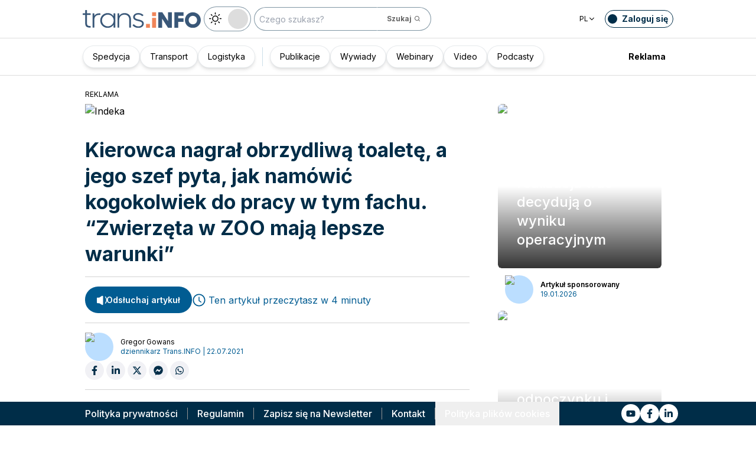

--- FILE ---
content_type: text/html; charset=utf-8
request_url: https://trans.info/pl/kierowca-nagral-obrzydliwa-toalete-zwierzeta-maja-lepsze-warunki-247453
body_size: 298207
content:
<!DOCTYPE html><html lang="pl" class="scroll-smooth"><head><meta charSet="utf-8"/><meta name="viewport" content="width=device-width, initial-scale=1"/><link rel="preload" as="image" href="https://cdn-trans.info/uploads/2026/01/3d7b065a191d84ec00d11574971.webp"/><link rel="preload" as="image" href="https://cdn-trans.info/uploads/2026/01/8f3f0a2e6916bad3b6f5daea76e.webp"/><link rel="stylesheet" href="/_next/static/css/0b8aca63e754225b.css" data-precedence="next"/><link rel="stylesheet" href="/_next/static/css/e328eac134c223f3.css" data-precedence="next"/><link rel="stylesheet" href="/_next/static/css/0788d812fe1c6770.css" data-precedence="next"/><link rel="stylesheet" href="/_next/static/css/d1ce7f61616b3376.css" data-precedence="next"/><link rel="stylesheet" href="/_next/static/css/94d89ef146acf5e9.css" data-precedence="next"/><link rel="preload" as="script" fetchPriority="low" href="/_next/static/chunks/webpack-7523a7377423fd8b.js"/><script src="/_next/static/chunks/fd9d1056-d6259937ab07002b.js" async=""></script><script src="/_next/static/chunks/2117-4bb31372ddf7f55a.js" async=""></script><script src="/_next/static/chunks/main-app-fb757dbf2494d41f.js" async=""></script><script src="/_next/static/chunks/5878-63afada22e240c17.js" async=""></script><script src="/_next/static/chunks/app/error-5b52fa143fc03e3f.js" async=""></script><script src="/_next/static/chunks/4f53ad1b-76b1d327a8ba0349.js" async=""></script><script src="/_next/static/chunks/a63740d3-3cee1c883db8a5f7.js" async=""></script><script src="/_next/static/chunks/8dc5345f-eb58e227352ef8ac.js" async=""></script><script src="/_next/static/chunks/4f9d9cd8-ac730608f1b6e825.js" async=""></script><script src="/_next/static/chunks/9081a741-51aedfaed072c4d2.js" async=""></script><script src="/_next/static/chunks/5735-853fb8ea957c9961.js" async=""></script><script src="/_next/static/chunks/3817-d9692ed11d5fcc0b.js" async=""></script><script src="/_next/static/chunks/6933-7c13990b0819d909.js" async=""></script><script src="/_next/static/chunks/3786-c2c86de1aac8a274.js" async=""></script><script src="/_next/static/chunks/2267-6d39be8c79a8e90e.js" async=""></script><script src="/_next/static/chunks/8333-904be654b0e83d2a.js" async=""></script><script src="/_next/static/chunks/4930-f3f5e749e21a682f.js" async=""></script><script src="/_next/static/chunks/9501-3874ab369a869d6b.js" async=""></script><script src="/_next/static/chunks/1644-ea97ecb0c7a52545.js" async=""></script><script src="/_next/static/chunks/2261-fbf67e7ab9acf76c.js" async=""></script><script src="/_next/static/chunks/8986-89ed499b7221ece4.js" async=""></script><script src="/_next/static/chunks/8224-49feedd0aa0916d3.js" async=""></script><script src="/_next/static/chunks/3603-eb1eead648e8ceb6.js" async=""></script><script src="/_next/static/chunks/6758-0c1281818127b5c1.js" async=""></script><script src="/_next/static/chunks/1317-fc5ee62a39a1a10c.js" async=""></script><script src="/_next/static/chunks/812-b4e4139529499dc0.js" async=""></script><script src="/_next/static/chunks/7679-1f9528065a7df8b8.js" async=""></script><script src="/_next/static/chunks/1093-694ac95b4fa447b7.js" async=""></script><script src="/_next/static/chunks/app/%5Blocale%5D/(default)/%5Bid%5D/page-ce68622a002e2cfe.js" async=""></script><script src="/_next/static/chunks/app/%5Blocale%5D/(default)/template-9fd6c59f45df2c2d.js" async=""></script><script src="/_next/static/chunks/12038df7-c110168237fa73eb.js" async=""></script><script src="/_next/static/chunks/1132-082f38aa12d89a74.js" async=""></script><script src="/_next/static/chunks/8894-c5a25a3bafedb7d9.js" async=""></script><script src="/_next/static/chunks/5544-3426bab855bf833d.js" async=""></script><script src="/_next/static/chunks/7085-61b2b90b37e0b864.js" async=""></script><script src="/_next/static/chunks/2396-c336753bb45fb11f.js" async=""></script><script src="/_next/static/chunks/app/%5Blocale%5D/(default)/page-814e5f10ed942d35.js" async=""></script><script src="/_next/static/chunks/3776-47b1d36c2890c208.js" async=""></script><script src="/_next/static/chunks/2259-bd60322da35d2359.js" async=""></script><script src="/_next/static/chunks/app/%5Blocale%5D/layout-b619b7730e3ecb8f.js" async=""></script><script src="/_next/static/chunks/1056-422f3165c8e8157f.js" async=""></script><script src="/_next/static/chunks/1756-87da362f1581ea17.js" async=""></script><script src="/_next/static/chunks/4236-16de494c25de9a79.js" async=""></script><script src="/_next/static/chunks/3221-21779e18339b04b8.js" async=""></script><script src="/_next/static/chunks/app/%5Blocale%5D/(default)/layout-b250a606d1f64ef9.js" async=""></script><link rel="preload" href="https://www.googletagmanager.com/gtm.js?id=GTM-KXXMPR" as="script"/><meta name="google-site-verification" content="19nDqMsggDPQNfjLbk1RTqyxAHeiGN9DkODy5al6vQY"/><title>Kierowca nagrał obrzydliwą toaletę, a jego szef pyta, jak namówić kogokolwiek do pracy w tym fachu. “Zwierzęta w ZOO mają lepsze warunki” | trans.info</title><meta name="description" content="Na stacji Truckstop Veurne w Belgii kierowca nagrał sanitariat, który wielu skojarzy się na pewno z paskudną toaletą z kultowego hitu lat 90. “Trainspotting”. Jego szef potępił stan miejsca, do&amp;hellip;"/><meta name="author" content="trans.info"/><meta name="robots" content="max-image-preview:large"/><meta name="theme-color" content="#FFDC3A"/><link rel="canonical" href="https://trans.info/pl/kierowca-nagral-obrzydliwa-toalete-zwierzeta-maja-lepsze-warunki-247453"/><meta property="og:title" content="Kierowca nagrał obrzydliwą toaletę, a jego szef pyta, jak namówić kogokolwiek do pracy w tym fachu. “Zwierzęta w ZOO mają lepsze warunki”"/><meta property="og:description" content="Kierowca nagrał obrzydliwą toaletę, a jego szef pyta, jak namówić kogokolwiek do pracy w tym fachu. “Zwierzęta w ZOO mają lepsze warunki”"/><meta property="og:url" content="https://trans.info/pl/kierowca-nagral-obrzydliwa-toalete-zwierzeta-maja-lepsze-warunki-247453"/><meta property="og:image" content="https://cdn-trans.info/uploads/2021/07/694b9ce992d32da694d9090157f.jpg"/><meta property="og:image:width" content="1024"/><meta property="og:image:height" content="600"/><meta property="og:image:alt" content="Kierowca nagrał obrzydliwą toaletę, a jego szef pyta, jak namówić kogokolwiek do pracy w tym fachu. “Zwierzęta w ZOO mają lepsze warunki”"/><meta property="og:image:type" content="image/jpeg"/><meta property="og:type" content="article"/><meta name="twitter:card" content="summary_large_image"/><meta name="twitter:title" content="Kierowca nagrał obrzydliwą toaletę, a jego szef pyta, jak namówić kogokolwiek do pracy w tym fachu. “Zwierzęta w ZOO mają lepsze warunki”"/><meta name="twitter:description" content="Kierowca nagrał obrzydliwą toaletę, a jego szef pyta, jak namówić kogokolwiek do pracy w tym fachu. “Zwierzęta w ZOO mają lepsze warunki”"/><meta name="twitter:image" content="https://cdn-trans.info/uploads/2021/07/694b9ce992d32da694d9090157f.jpg"/><meta name="twitter:image:width" content="1024"/><meta name="twitter:image:height" content="600"/><meta name="twitter:image:type" content="image/jpeg"/><meta name="twitter:image:alt" content="Kierowca nagrał obrzydliwą toaletę, a jego szef pyta, jak namówić kogokolwiek do pracy w tym fachu. “Zwierzęta w ZOO mają lepsze warunki”"/><meta name="next-size-adjust"/><script>
        window.dataLayer = window.dataLayer || [];
        function gtag(){window.dataLayer.push(arguments);}
      
        // Set default consent to 'denied' as a placeholder
        // Determine actual values based on your own requirements
        gtag('consent', 'default', {
          'ad_storage': 'denied',
          'ad_user_data': 'denied',
          'ad_personalization': 'denied',
          'analytics_storage': 'denied'
        });
        // set container default parameters
        gtag('js', new Date());
      </script><noscript><iframe style="display:none;visibility:hidden" src="https://www.googletagmanager.com/ns.html?id=GTM-KXXMPR" height="0" width="0"></iframe></noscript><script src="/_next/static/chunks/polyfills-42372ed130431b0a.js" noModule=""></script></head><body class="p-0 __className_22b49a" cz-shortcut-listen="true"><div class="hidden lg:block"><!--$!--><template data-dgst="BAILOUT_TO_CLIENT_SIDE_RENDERING"></template><!--/$--></div><header class="relative sticky top-0 z-50 mb-[72px]"><div class="w-full top-0 transition-all"><div class="w-100 text-premium relative flex flex-col bg-white dark:bg-premium-darker dark:text-white block lg:hidden"><!--$!--><template data-dgst="BAILOUT_TO_CLIENT_SIDE_RENDERING"></template><!--/$--><div class="w-100 text-premium relative sticky z-10 flex min-h-16 items-center justify-between px-3 lg:container bg-white dark:bg-premium-darker"><div class="flex w-max items-center justify-between gap-3 py-3"><a class="flex" href="/pl"><img alt="TransInfo" loading="lazy" width="150" height="37.5" decoding="async" data-nimg="1" class="block dark:hidden" style="color:transparent" src="/static/svg/transinfoLogoColor.svg"/><img alt="TransInfo" loading="lazy" width="150" height="37.5" decoding="async" data-nimg="1" class="dark:block hidden" style="color:transparent" src="/static/svg/transinfoLogoWhiteColor.svg"/></a></div><div class="flex"><button class="flex h-10 w-10 items-center justify-center rounded-full bg-premium-dark text-white"><span class="block w-4"><svg xmlns="http://www.w3.org/2000/svg" fill="none" viewBox="0 0 20 17"><path stroke="currentColor" stroke-linecap="round" stroke-width="3" d="M2.346 1.681h16.016M2.346 8.354h16.016M2.346 15.027h16.016"></path></svg></span></button></div></div><div class="relative flex w-full grow flex-col overflow-auto bg-premium-dark transition-all duration-300 lg:hidden dark:bg-premium-darker dark:text-white pointer-events-none h-0 opacity-0"><nav class="flex min-h-[calc(100vh-104px)] flex-col overflow-auto text-[14px] text-white"><div class="flex grow flex-col"><div class="flex w-full grow justify-around px-8 py-4 text-center font-bold"><div class="flex flex-col justify-center"><a class="block w-full mb-3 pl-2" rel="" href="/pl/category/spedycja">Spedycja</a><a class="block w-full mb-3 pl-2" rel="" href="/pl/category/transport">Transport</a><a class="block w-full mb-3 pl-2" rel="" href="/pl/category/logistyka">Logistyka</a><a class="block w-full mb-3 pl-2" rel="" href="/pl/interviews">Wywiady</a></div><div class="my-2 block min-h-full w-0.5 border-l border-premium-900"></div><div class="flex flex-col justify-center"><a class="block w-full mb-3 pl-2" rel="" href="/pl/page/webinary">Webinary</a><a class="block w-full mb-3 pl-2" rel="" href="/pl/category/video">Video</a><a class="block w-full mb-3 pl-2" rel="" href="/pl/category/podcast">Podcasty</a></div></div><div class="flex grow flex-col justify-center px-8 py-4 text-center font-bold"><a class="block w-full mb-3 pl-2" rel="" href="/pl/tag/pobierz_przewodnik">Pobierz przewodnik</a><a class="block w-full mb-3 pl-2" rel="" href="/pl/contact">Kontakt</a><a class="block w-full mb-3 pl-2" rel="" href="/pl/newsletter">Newsletter</a></div><div class="flex grow flex-col justify-center bg-premium-medium py-2 text-center dark:bg-premium-dark"><h6 class="mb-1 py-1 text-center text-[14px]">Reklama<!-- -->:</h6><div class="flex flex-row items-center px-8 font-bold"><a class="block w-full text-center [&amp;:not(:first-child)]:border-l" rel="nofollow" href="/pl/sales">Reklama</a><a class="block w-full text-center [&amp;:not(:first-child)]:border-l" rel="nofollow" href="/pl/contact">Newsletter</a></div></div><div class="flex w-full grow flex-wrap items-center justify-evenly gap-x-2 px-2 py-4"><div class="flex flex-row gap-x-2"><a rel="nofollow noopener noreferrer" target="_blank" aria-label="Link to yt" href="https://www.youtube.com/channel/UC2w2lDT1nMDvv8P_ZP1SPJQ"><div class="scale-100 rounded-full bg-white transition-all duration-300 ease-in-out hover:-translate-y-1 hover:scale-[1.1] p-2"><svg stroke="currentColor" fill="currentColor" stroke-width="0" viewBox="0 0 576 512" class="text-premium-dark text-md" height="1em" width="1em" xmlns="http://www.w3.org/2000/svg"><path d="M549.655 124.083c-6.281-23.65-24.787-42.276-48.284-48.597C458.781 64 288 64 288 64S117.22 64 74.629 75.486c-23.497 6.322-42.003 24.947-48.284 48.597-11.412 42.867-11.412 132.305-11.412 132.305s0 89.438 11.412 132.305c6.281 23.65 24.787 41.5 48.284 47.821C117.22 448 288 448 288 448s170.78 0 213.371-11.486c23.497-6.321 42.003-24.171 48.284-47.821 11.412-42.867 11.412-132.305 11.412-132.305s0-89.438-11.412-132.305zm-317.51 213.508V175.185l142.739 81.205-142.739 81.201z"></path></svg></div></a><a rel="nofollow noopener noreferrer" target="_blank" aria-label="Link to fb" href="https://www.facebook.com/trans.infoPoland"><div class="scale-100 rounded-full bg-white transition-all duration-300 ease-in-out hover:-translate-y-1 hover:scale-[1.1] p-2"><svg stroke="currentColor" fill="currentColor" stroke-width="0" viewBox="0 0 320 512" class="text-premium-dark text-md" height="1em" width="1em" xmlns="http://www.w3.org/2000/svg"><path d="M279.14 288l14.22-92.66h-88.91v-60.13c0-25.35 12.42-50.06 52.24-50.06h40.42V6.26S260.43 0 225.36 0c-73.22 0-121.08 44.38-121.08 124.72v70.62H22.89V288h81.39v224h100.17V288z"></path></svg></div></a><a rel="nofollow noopener noreferrer" target="_blank" aria-label="Link to li" href="https://www.linkedin.com/showcase/trans-info-poland/"><div class="scale-100 rounded-full bg-white transition-all duration-300 ease-in-out hover:-translate-y-1 hover:scale-[1.1] p-2"><svg stroke="currentColor" fill="currentColor" stroke-width="0" viewBox="0 0 448 512" class="text-premium-dark text-md" height="1em" width="1em" xmlns="http://www.w3.org/2000/svg"><path d="M100.28 448H7.4V148.9h92.88zM53.79 108.1C24.09 108.1 0 83.5 0 53.8a53.79 53.79 0 0 1 107.58 0c0 29.7-24.1 54.3-53.79 54.3zM447.9 448h-92.68V302.4c0-34.7-.7-79.2-48.29-79.2-48.29 0-55.69 37.7-55.69 76.7V448h-92.78V148.9h89.08v40.8h1.3c12.4-23.5 42.69-48.3 87.88-48.3 94 0 111.28 61.9 111.28 142.3V448z"></path></svg></div></a></div><a class="flex gap-x-2 items-center justify-center bg-white text-premium-dark hover:text-premium-900 font-bold rounded-3xl py-1 pl-1 pr-4" rel="nofollow" href="/pl/login"><span class="flex h-8 w-8 items-center justify-center FooterLogin_svg__S4nbv"><svg xmlns="http://www.w3.org/2000/svg" fill="none" viewBox="0 0 42 42"><circle cx="21" cy="21" r="20.5" fill="#fff"></circle><path fill="#015C92" d="M21.05 11c4.918.104 5.476 3.458 4.427 7.328.164.103.5.472.444 1.09-.165 1.135-.663 1.445-.938 1.445-.111.773-.502 1.588-.889 2.104-.276.361-.379.826-.379 1.29 0 .413-.006.15.05.615q.084.223.23.415c-.113.397-.765 2.289-2.995 2.289-2.283 0-2.897-2.041-2.962-2.29q.154-.189.247-.414c.055-.567.065-.303.065-.768 0-.413-.173-.766-.395-1.075-.386-.517-.76-1.393-.872-2.166-.333 0-.827-.31-.938-1.445-.056-.618.206-.987.428-1.09-.553-1.444-1.594-5.926 1.942-6.39.387-.62 1.319-.938 2.534-.938m-3.885 14.978c.443 1.098 1.613 2.58 3.835 2.58 2.224 0 3.39-1.455 3.851-2.565C27.04 27.251 31.5 27.637 31.5 32h-21c0-4.474 4.44-4.782 6.665-6.022"></path></svg></span>Zaloguj się</a><button class="DarkModeSwitch_mobile__kUXgX DarkModeSwitch_darkmodeSwitch__kcnGH"><div class="DarkModeSwitch_pin__qUwpN"></div><p class="DarkModeSwitch_text__zgExZ DarkModeSwitch_textLight__FgjwS"><svg xmlns="http://www.w3.org/2000/svg" width="22" height="22" fill="none"><path fill="currentColor" d="M14.308 6.819a5.33 5.33 0 0 0-3.745-1.565A5.21 5.21 0 0 0 6.82 6.819a5.33 5.33 0 0 0-1.565 3.744c0 1.454.614 2.795 1.565 3.745a5.33 5.33 0 0 0 3.744 1.565 5.21 5.21 0 0 0 3.745-1.565 5.33 5.33 0 0 0 1.565-3.745 5.21 5.21 0 0 0-1.565-3.744m-1.006 6.483a3.87 3.87 0 0 1-2.739 1.118c-1.062 0-2.04-.42-2.738-1.118a3.87 3.87 0 0 1-1.118-2.739c0-1.062.419-2.04 1.118-2.738a3.87 3.87 0 0 1 2.738-1.118c1.062 0 2.04.42 2.739 1.118a3.87 3.87 0 0 1 1.118 2.738c0 1.062-.42 2.04-1.118 2.739M20.4 9.837h-2.152a.74.74 0 0 0-.726.726.74.74 0 0 0 .726.727H20.4a.74.74 0 0 0 .727-.727.74.74 0 0 0-.727-.726M10.564 17.522a.74.74 0 0 0-.727.726V20.4a.74.74 0 0 0 .726.727.74.74 0 0 0 .727-.727v-2.152a.74.74 0 0 0-.726-.726M18.025 17.019l-1.537-1.537c-.252-.28-.727-.28-1.006 0a.71.71 0 0 0 0 1.006l1.537 1.537c.28.28.726.28 1.006 0a.71.71 0 0 0 0-1.006M10.564 0a.74.74 0 0 0-.727.727v2.151a.74.74 0 0 0 .726.727.74.74 0 0 0 .727-.727V.727A.74.74 0 0 0 10.564 0M18.053 3.102a.71.71 0 0 0-1.006 0L15.51 4.639a.71.71 0 0 0 0 1.006c.251.28.726.28 1.006 0l1.537-1.537a.71.71 0 0 0 0-1.006M2.878 9.837H.727a.74.74 0 0 0-.727.726c0 .392.307.727.727.727h2.151a.74.74 0 0 0 .727-.727.74.74 0 0 0-.727-.726M5.617 15.482c-.251-.28-.726-.28-1.006 0l-1.537 1.537a.71.71 0 0 0 0 1.006c.28.28.727.28 1.006 0l1.537-1.537a.71.71 0 0 0 0-1.006M5.617 4.639 4.08 3.102a.71.71 0 0 0-1.006 0 .71.71 0 0 0 0 1.006l1.537 1.537c.28.28.727.28 1.006 0a.71.71 0 0 0 0-1.006"></path></svg></p><p class="DarkModeSwitch_text__zgExZ DarkModeSwitch_textDark__virQf"><svg xmlns="http://www.w3.org/2000/svg" width="16" height="16" fill="none"><path fill="currentColor" d="M15.622 9.106a.56.56 0 0 0-.47.102 6 6 0 0 1-1.82 1.067c-.634.246-1.33.37-2.065.37A6 6 0 0 1 7.013 8.88a6.05 6.05 0 0 1-1.758-4.268c0-.698.123-1.375.327-1.99A5.5 5.5 0 0 1 6.564.857a.525.525 0 0 0-.082-.739.56.56 0 0 0-.47-.102 8.25 8.25 0 0 0-4.335 2.913A8.15 8.15 0 0 0 0 7.874c0 2.237.9 4.268 2.372 5.746A8.05 8.05 0 0 0 8.097 16c1.881 0 3.62-.657 5.01-1.744a8.1 8.1 0 0 0 2.862-4.494c.103-.308-.06-.595-.347-.656m-3.129 4.288a6.97 6.97 0 0 1-4.355 1.518c-1.942 0-3.7-.8-4.969-2.072a7.05 7.05 0 0 1-2.065-4.986c0-1.621.532-3.098 1.452-4.288a7 7 0 0 1 2.351-1.97 7 7 0 0 0-.286.697 6.9 6.9 0 0 0-.388 2.34c0 1.949.797 3.734 2.065 5.006a7.05 7.05 0 0 0 4.989 2.073c.859 0 1.677-.144 2.433-.431.266-.103.532-.206.777-.329a7.5 7.5 0 0 1-2.004 2.442"></path></svg></p></button></div><div class="flex grow flex-col justify-center px-8 pb-8 pt-2 text-center text-[14px]"><a class="block pb-1" rel="nofollow" href="/pl/policy">Polityka prywatności</a><a class="block pb-1" rel="nofollow" href="/pl/rules">Regulamin</a><button>Polityka plików cookies</button></div></div></nav></div></div><div class="absolute top-full w-full lg:hidden"><div class="absolute left-0 top-0 h-full w-full bg-white opacity-[0.5] dark:bg-premium-dark"></div><div class="PillBar_pillGroup__GRv56"><a class="PillBar_pillButton__7W1V_ bg-white text-black" href="/pl/category/spedycja">Spedycja</a><a class="PillBar_pillButton__7W1V_ bg-white text-black" href="/pl/category/transport">Transport</a><a class="PillBar_pillButton__7W1V_ bg-white text-black" href="/pl/category/logistyka">Logistyka</a></div></div><div class="rounded-b-2xl bg-premium-dark text-white shadow-xl lg:rounded-none lg:bg-white lg:text-black lg:shadow-none dark:bg-premium-dark dark:bg-premium-darker dark:text-white hidden lg:block"><div class="mx-auto flex h-16 items-center justify-between px-3 container"><div class="flex w-max items-center justify-between gap-3 py-3"><a class="flex" href="/pl"><img alt="TransInfo" loading="lazy" width="200" height="50" decoding="async" data-nimg="1" class="lg:block dark:hidden" style="color:transparent" src="/static/svg/transinfoLogoColor.svg"/><img alt="TransInfo" loading="lazy" width="200" height="50" decoding="async" data-nimg="1" class="lg:hidden dark:block" style="color:transparent" src="/static/svg/transinfoLogoWhiteColor.svg"/></a><button class="DarkModeSwitch_mobile__kUXgX DarkModeSwitch_darkmodeSwitch__kcnGH hidden lg:block"><div class="DarkModeSwitch_pin__qUwpN"></div><p class="DarkModeSwitch_text__zgExZ DarkModeSwitch_textLight__FgjwS"><svg xmlns="http://www.w3.org/2000/svg" width="22" height="22" fill="none"><path fill="currentColor" d="M14.308 6.819a5.33 5.33 0 0 0-3.745-1.565A5.21 5.21 0 0 0 6.82 6.819a5.33 5.33 0 0 0-1.565 3.744c0 1.454.614 2.795 1.565 3.745a5.33 5.33 0 0 0 3.744 1.565 5.21 5.21 0 0 0 3.745-1.565 5.33 5.33 0 0 0 1.565-3.745 5.21 5.21 0 0 0-1.565-3.744m-1.006 6.483a3.87 3.87 0 0 1-2.739 1.118c-1.062 0-2.04-.42-2.738-1.118a3.87 3.87 0 0 1-1.118-2.739c0-1.062.419-2.04 1.118-2.738a3.87 3.87 0 0 1 2.738-1.118c1.062 0 2.04.42 2.739 1.118a3.87 3.87 0 0 1 1.118 2.738c0 1.062-.42 2.04-1.118 2.739M20.4 9.837h-2.152a.74.74 0 0 0-.726.726.74.74 0 0 0 .726.727H20.4a.74.74 0 0 0 .727-.727.74.74 0 0 0-.727-.726M10.564 17.522a.74.74 0 0 0-.727.726V20.4a.74.74 0 0 0 .726.727.74.74 0 0 0 .727-.727v-2.152a.74.74 0 0 0-.726-.726M18.025 17.019l-1.537-1.537c-.252-.28-.727-.28-1.006 0a.71.71 0 0 0 0 1.006l1.537 1.537c.28.28.726.28 1.006 0a.71.71 0 0 0 0-1.006M10.564 0a.74.74 0 0 0-.727.727v2.151a.74.74 0 0 0 .726.727.74.74 0 0 0 .727-.727V.727A.74.74 0 0 0 10.564 0M18.053 3.102a.71.71 0 0 0-1.006 0L15.51 4.639a.71.71 0 0 0 0 1.006c.251.28.726.28 1.006 0l1.537-1.537a.71.71 0 0 0 0-1.006M2.878 9.837H.727a.74.74 0 0 0-.727.726c0 .392.307.727.727.727h2.151a.74.74 0 0 0 .727-.727.74.74 0 0 0-.727-.726M5.617 15.482c-.251-.28-.726-.28-1.006 0l-1.537 1.537a.71.71 0 0 0 0 1.006c.28.28.727.28 1.006 0l1.537-1.537a.71.71 0 0 0 0-1.006M5.617 4.639 4.08 3.102a.71.71 0 0 0-1.006 0 .71.71 0 0 0 0 1.006l1.537 1.537c.28.28.727.28 1.006 0a.71.71 0 0 0 0-1.006"></path></svg></p><p class="DarkModeSwitch_text__zgExZ DarkModeSwitch_textDark__virQf"><svg xmlns="http://www.w3.org/2000/svg" width="16" height="16" fill="none"><path fill="currentColor" d="M15.622 9.106a.56.56 0 0 0-.47.102 6 6 0 0 1-1.82 1.067c-.634.246-1.33.37-2.065.37A6 6 0 0 1 7.013 8.88a6.05 6.05 0 0 1-1.758-4.268c0-.698.123-1.375.327-1.99A5.5 5.5 0 0 1 6.564.857a.525.525 0 0 0-.082-.739.56.56 0 0 0-.47-.102 8.25 8.25 0 0 0-4.335 2.913A8.15 8.15 0 0 0 0 7.874c0 2.237.9 4.268 2.372 5.746A8.05 8.05 0 0 0 8.097 16c1.881 0 3.62-.657 5.01-1.744a8.1 8.1 0 0 0 2.862-4.494c.103-.308-.06-.595-.347-.656m-3.129 4.288a6.97 6.97 0 0 1-4.355 1.518c-1.942 0-3.7-.8-4.969-2.072a7.05 7.05 0 0 1-2.065-4.986c0-1.621.532-3.098 1.452-4.288a7 7 0 0 1 2.351-1.97 7 7 0 0 0-.286.697 6.9 6.9 0 0 0-.388 2.34c0 1.949.797 3.734 2.065 5.006a7.05 7.05 0 0 0 4.989 2.073c.859 0 1.677-.144 2.433-.431.266-.103.532-.206.777-.329a7.5 7.5 0 0 1-2.004 2.442"></path></svg></p></button><form class="flex h-full translate-x-9 items-center lg:translate-x-0 hidden lg:flex" action="/pl/search" method="GET"><input type="text" placeholder="Czego szukasz?" class="h-10 rounded-full border border-premium-dark border-opacity-50 bg-white px-2 py-[9px] pr-6 text-sm text-black opacity-100 outline-none transition-all placeholder:text-sm placeholder:italic lg:py-[5px] dark:border-premium-500 dark:bg-premium-dark dark:text-white" name="q"/><button type="submit" class="flex h-10 w-10 -translate-x-9 items-center justify-center rounded-br-full rounded-tr-full border border-premium-dark border-l-transparent border-opacity-50 bg-white text-xs font-bold text-premium-dark text-white transition-colors hover:bg-premium-500 lg:w-auto lg:border-l-transparent lg:px-4 lg:py-2 lg:text-gray-700 dark:border-premium-500 dark:border-l-transparent dark:bg-premium-dark dark:hover:bg-premium-500"><span class="hidden lg:inline">Szukaj</span><svg stroke="currentColor" fill="currentColor" stroke-width="0" viewBox="0 0 24 24" class="h-6 w-6 lg:ml-1 lg:h-auto lg:w-auto" height="1em" width="1em" xmlns="http://www.w3.org/2000/svg"><path d="M10 18a7.952 7.952 0 0 0 4.897-1.688l4.396 4.396 1.414-1.414-4.396-4.396A7.952 7.952 0 0 0 18 10c0-4.411-3.589-8-8-8s-8 3.589-8 8 3.589 8 8 8zm0-14c3.309 0 6 2.691 6 6s-2.691 6-6 6-6-2.691-6-6 2.691-6 6-6z"></path></svg></button></form></div><div class="flex w-max items-center justify-between gap-3 py-3"><div class="relative hidden lg:block mx-4"><button class="flex items-center gap-1 dark:text-white text-black bg-white text-xs dark:bg-premium-darker">PL<svg stroke="currentColor" fill="currentColor" stroke-width="0" viewBox="0 0 512 512" class="h-3 w-3" height="1em" width="1em" xmlns="http://www.w3.org/2000/svg"><path d="M256 294.1L383 167c9.4-9.4 24.6-9.4 33.9 0s9.3 24.6 0 34L273 345c-9.1 9.1-23.7 9.3-33.1.7L95 201.1c-4.7-4.7-7-10.9-7-17s2.3-12.3 7-17c9.4-9.4 24.6-9.4 33.9 0l127.1 127z"></path></svg></button><div class="absolute left-0 rounded-lg border border-gray-600  dark:bg-premium-dark dark:text-white transition-opacity z-[100] pointer-events-none opacity-0 top-full mt-3 text-black bg-white"><a hrefLang="en" class="block w-full p-2 text-left text-xs transition-colors hover:bg-gray-200 hover:text-black rounded-t-lg" href="/en">English</a><a hrefLang="es" class="block w-full p-2 text-left text-xs transition-colors hover:bg-gray-200 hover:text-black" href="/es">Español</a><a hrefLang="de" class="block w-full p-2 text-left text-xs transition-colors hover:bg-gray-200 hover:text-black" href="/de">Deutsch</a><a hrefLang="fr" class="block w-full p-2 text-left text-xs transition-colors hover:bg-gray-200 hover:text-black" href="/fr">Français</a><a hrefLang="it" class="block w-full p-2 text-left text-xs transition-colors hover:bg-gray-200 hover:text-black" href="/it">Italiano</a><a hrefLang="lt" class="block w-full p-2 text-left text-xs transition-colors hover:bg-gray-200 hover:text-black" href="/lt">Lietuvių</a><a hrefLang="ua" class="block w-full p-2 text-left text-xs transition-colors hover:bg-gray-200 hover:text-black" href="/ua">Українська</a><a hrefLang="hu" class="block w-full p-2 text-left text-xs transition-colors hover:bg-gray-200 hover:text-black" href="/hu">Magyar</a><a hrefLang="ro" class="block w-full p-2 text-left text-xs transition-colors hover:bg-gray-200 hover:text-black" href="/ro">Română</a><a hrefLang="ru" class="block w-full p-2 text-left text-xs transition-colors hover:bg-gray-200 hover:text-black rounded-b-lg" href="/ru">Русский</a></div></div><form class="flex h-full translate-x-9 items-center lg:translate-x-0 lg:hidden" action="/pl/search" method="GET"><input type="text" placeholder="Czego szukasz?" class="h-10 rounded-full border border-premium-dark border-opacity-50 bg-white px-2 py-[9px] pr-6 text-sm text-black opacity-100 outline-none transition-all placeholder:text-sm placeholder:italic lg:py-[5px] dark:border-premium-500 dark:bg-premium-dark dark:text-white" name="q"/><button type="submit" class="flex h-10 w-10 -translate-x-9 items-center justify-center rounded-br-full rounded-tr-full border border-premium-dark border-l-transparent border-opacity-50 bg-white text-xs font-bold text-premium-dark text-white transition-colors hover:bg-premium-500 lg:w-auto lg:border-l-transparent lg:px-4 lg:py-2 lg:text-gray-700 dark:border-premium-500 dark:border-l-transparent dark:bg-premium-dark dark:hover:bg-premium-500"><span class="hidden lg:inline">Szukaj</span><svg stroke="currentColor" fill="currentColor" stroke-width="0" viewBox="0 0 24 24" class="h-6 w-6 lg:ml-1 lg:h-auto lg:w-auto" height="1em" width="1em" xmlns="http://www.w3.org/2000/svg"><path d="M10 18a7.952 7.952 0 0 0 4.897-1.688l4.396 4.396 1.414-1.414-4.396-4.396A7.952 7.952 0 0 0 18 10c0-4.411-3.589-8-8-8s-8 3.589-8 8 3.589 8 8 8zm0-14c3.309 0 6 2.691 6 6s-2.691 6-6 6-6-2.691-6-6 2.691-6 6-6z"></path></svg></button></form><a rel="nofollow" class="lg:text-premium-dark lg:hover:text-premium-900 dark:hover:text-premium-100 flex items-center pl-1 pr-2 text-sm font-bold transition-all dark:text-white border border-premium-dark dark:border-premium-500 rounded-full p-1" href="/pl/login?from=/kierowca-nagral-obrzydliwa-toalete-zwierzeta-maja-lepsze-warunki-247453"><div class="mr-2 rounded-full bg-premium-dark p-2 text-white dark:bg-white dark:text-premium-dark"><!--$--><svg xmlns="http://www.w3.org/2000/svg" fill="none" viewBox="0 0 18 18" width="16" height="16"><path fill="currentColor" d="M9.042 0c4.216.089 4.694 2.964 3.795 6.28.141.09.428.406.38.936-.14.973-.567 1.238-.803 1.238-.095.663-.43 1.36-.762 1.803-.236.31-.324.708-.324 1.107 0 .353-.006.128.042.526q.073.191.197.356c-.097.34-.656 1.962-2.567 1.962-1.957 0-2.483-1.75-2.54-1.962q.134-.163.212-.356c.048-.485.057-.26.057-.658 0-.354-.148-.657-.339-.922-.331-.443-.652-1.193-.747-1.856-.286 0-.71-.265-.804-1.238-.048-.53.176-.846.366-.935C4.731 5.043 3.84 1.2 6.87.803 7.2.273 8 0 9.042 0M5.713 12.838c.38.942 1.383 2.213 3.287 2.213 1.906 0 2.906-1.248 3.3-2.2C14.178 13.93 18 14.262 18 18H0c0-3.835 3.805-4.098 5.713-5.162"></path></svg><!--/$--></div><span class="hidden text-nowrap lg:block">Zaloguj się</span></a></div></div><nav class="absolute top-full w-full border-b border-t border-gray-500 px-2 hidden lg:block"><div class="absolute left-0 top-0 h-full w-full bg-white opacity-[0.8]  dark:bg-premium-dark"></div><div class="container mx-auto"><ul class="flex items-center justify-start gap-3 p-2 lg:gap-1 lg:p-1"><ul class="flex items-center justify-start gap-3 p-2"><li class="group relative flex h-full flex-grow items-center justify-center"><a class="border border-opacity-10 bg-white border-premium-dark hover:opacity-30 flex h-full px-4 py-2 items-center justify-start rounded-full text-sm transition-colors whitespace-nowrap flex items-center justify-center gap-1 border shadow-md bg-white text-black hover:text-black" href="/pl/category/spedycja">Spedycja</a></li><li class="group relative flex h-full flex-grow items-center justify-center"><a class="border border-opacity-10 bg-white border-premium-dark hover:opacity-30 flex h-full px-4 py-2 items-center justify-start rounded-full text-sm transition-colors whitespace-nowrap flex items-center justify-center gap-1 border shadow-md bg-white text-black hover:text-black" href="/pl/category/transport">Transport</a></li><li class="group relative flex h-full flex-grow items-center justify-center"><a class="border border-opacity-10 bg-white border-premium-dark hover:opacity-30 flex h-full px-4 py-2 items-center justify-start rounded-full text-sm transition-colors whitespace-nowrap flex items-center justify-center gap-1 border shadow-md bg-white text-black hover:text-black" href="/pl/category/logistyka">Logistyka</a></li></ul><div class="mx-4 h-8 border-r border-premium-900 lg:mx-1"></div><ul class="flex items-center justify-start gap-3 p-2"><li class="group relative flex h-full flex-grow items-center justify-center"><a class="border border-opacity-10 bg-white border-premium-dark hover:opacity-30 flex h-full px-4 py-2 items-center justify-start rounded-full text-sm transition-colors whitespace-nowrap flex items-center justify-center gap-1 border shadow-md bg-white text-black hover:text-black" href="/pl/page/e-magazyn">Publikacje</a></li><li class="group relative flex h-full flex-grow items-center justify-center"><a class="border border-opacity-10 bg-white border-premium-dark hover:opacity-30 flex h-full px-4 py-2 items-center justify-start rounded-full text-sm transition-colors whitespace-nowrap flex items-center justify-center gap-1 border shadow-md bg-white text-black hover:text-black" href="/pl/interviews">Wywiady</a></li><li class="group relative flex h-full flex-grow items-center justify-center"><a class="border border-opacity-10 bg-white border-premium-dark hover:opacity-30 flex h-full px-4 py-2 items-center justify-start rounded-full text-sm transition-colors whitespace-nowrap flex items-center justify-center gap-1 border shadow-md bg-white text-black hover:text-black" href="/pl/page/webinary">Webinary</a></li><li class="group relative flex h-full flex-grow items-center justify-center"><a class="border border-opacity-10 bg-white border-premium-dark hover:opacity-30 flex h-full px-4 py-2 items-center justify-start rounded-full text-sm transition-colors whitespace-nowrap flex items-center justify-center gap-1 border shadow-md bg-white text-black hover:text-black" href="/pl/category/video">Video</a></li><li class="group relative flex h-full flex-grow items-center justify-center"><a class="border border-opacity-10 bg-white border-premium-dark hover:opacity-30 flex h-full px-4 py-2 items-center justify-start rounded-full text-sm transition-colors whitespace-nowrap flex items-center justify-center gap-1 border shadow-md bg-white text-black hover:text-black" href="/pl/category/podcast">Podcasty</a></li></ul><div class="flex w-full flex-col items-end"><ul class="flex items-center justify-start gap-3 p-2"><li class="group relative flex h-full flex-grow items-center justify-center min-w-[200px] lg:min-w-[90px]"><a class="flex h-full items-center justify-center px-2 py-2 text-sm font-bold transition-colors hover:opacity-70" href="/pl/sales">Reklama</a></li></ul></div></ul></div></nav></div></div></header><div class="transition-all relative lg:pb-20 w-full opacity-0 top-[50px]"><div class="container mx-auto lg:grid lg:grid-cols-3"><div class="pt-4 lg:col-span-2"><div class="w-full px-3 lg:px-4"><div class="leading-xs mb-2 w-full text-left text-xs font-normal">REKLAMA</div><div class="hidden md:block"><a href="https://indeka.pl/" target="_blank"><img src="https://cdn-trans.info/uploads/2026/01/3d7b065a191d84ec00d11574971.webp" alt="Indeka" class="w-full rounded-md"/></a></div><div class="block md:hidden"><a href="https://indeka.pl/" target="_blank"><img src="https://cdn-trans.info/uploads/2026/01/8f3f0a2e6916bad3b6f5daea76e.webp" alt="Indeka" class="w-full rounded-md"/></a></div></div><div class="block px-3 py-4 lg:px-4 lg:py-8 lg:pb-16"><div class="lg:hidden"><img alt="" loading="lazy" width="735" height="500" decoding="async" data-nimg="1" class="mb-2 h-auto w-full rounded-md" style="color:transparent" src="https://cdn-trans.info/uploads/2021/07/694b9ce992d32da694d9090157f.jpg"/><p class="text-xs text-gray-600 lg:text-sm">Fot. Whites Transport Services</p></div><h1 class="mb-4 text-lg font-bold leading-[1.3] text-premium-dark md:text-xl lg:text-[2.125rem] lg:leading-[1.3] dark:text-white">Kierowca nagrał obrzydliwą toaletę, a jego szef pyta, jak namówić kogokolwiek do pracy w tym fachu. “Zwierzęta w ZOO mają lepsze warunki”</h1><div class="mb-4 flex items-center justify-between gap-2 border-b border-t border-ebony border-opacity-20 py-4 lg:justify-start lg:gap-8"><div id="speech-synthesis-controller" class="flex flex-row items-center gap-2 rounded-full bg-premium-900 px-5 py-3 text-[0.875rem] font-[600] text-white lg:mb-0 dark:bg-premium-dark"><div class="h-[16px] w-[16px]"><!--$--><svg xmlns="http://www.w3.org/2000/svg" fill="none" viewBox="0 0 14 13" width="18" height="18"><path fill="currentColor" fill-rule="evenodd" d="M8.252 1.002A1 1 0 0 0 6.73.148L3.304 2.242a.04.04 0 0 0-.021.038c0 .024-.02.044-.044.044H1a1 1 0 0 0-1 1v5.453a1 1 0 0 0 1 1h2.239c.024 0 .044.02.044.044q0 .025.021.038l3.426 2.094a1 1 0 0 0 1.522-.853z" clip-rule="evenodd"></path><path stroke="currentColor" d="M10.995 10.15a6.39 6.39 0 0 0 0-9.035"></path></svg><!--/$--></div><p class="mb-0 whitespace-nowrap">Odsłuchaj artykuł</p></div><div class="flex items-center text-premium-900 dark:text-orange-500"><svg stroke="currentColor" fill="currentColor" stroke-width="0" viewBox="0 0 1024 1024" class="mr-1 h-6 w-6" height="1em" width="1em" xmlns="http://www.w3.org/2000/svg"><path d="M512 64C264.6 64 64 264.6 64 512s200.6 448 448 448 448-200.6 448-448S759.4 64 512 64zm0 820c-205.4 0-372-166.6-372-372s166.6-372 372-372 372 166.6 372 372-166.6 372-372 372z"></path><path d="M686.7 638.6L544.1 535.5V288c0-4.4-3.6-8-8-8H488c-4.4 0-8 3.6-8 8v275.4c0 2.6 1.2 5 3.3 6.5l165.4 120.6c3.6 2.6 8.6 1.8 11.2-1.7l28.6-39c2.6-3.7 1.8-8.7-1.8-11.2z"></path></svg>Ten artykuł przeczytasz w 4 minuty</div></div><div class="flex items-center gap-4 md:block xxxl:flex mb-4"><div class="items-left mb-4 flex flex-shrink-0 flex-col xl:mb-0"><div class="group flex items-center justify-between mr-2"><a class="flex items-center" href="/pl/user/ggowans"><img alt="Gregor Gowans" loading="lazy" width="48" height="48" decoding="async" data-nimg="1" class="mr-3 h-8 w-8 rounded-full bg-premium-100 transition-transform group-hover:scale-110 lg:h-12 lg:w-12" style="color:transparent" src="https://cdn-trans.info/uploads/2020/09/7f3788264806de0278cd3b10d1b.jpg"/><div class="flex flex-col text-xs"><p class="mr-2 text-black dark:text-white">Gregor Gowans</p><p class="text-premium-900 dark:text-orange-500">dziennikarz Trans.INFO | 22.07.2021</p></div></a></div></div><div class="flex items-center hidden flex-shrink-0 sm:flex"><!--$--><button class="react-share__ShareButton mr-1" style="background-color:transparent;border:none;padding:0;font:inherit;color:inherit;cursor:pointer"><div class="block h-8 w-8 rounded-full bg-gray-200 p-2 text-premium-dark transition-all hover:scale-110 hover:bg-gray-500"><svg stroke="currentColor" fill="currentColor" stroke-width="0" viewBox="0 0 320 512" class="h-4 w-4" height="1em" width="1em" xmlns="http://www.w3.org/2000/svg"><path d="M279.14 288l14.22-92.66h-88.91v-60.13c0-25.35 12.42-50.06 52.24-50.06h40.42V6.26S260.43 0 225.36 0c-73.22 0-121.08 44.38-121.08 124.72v70.62H22.89V288h81.39v224h100.17V288z"></path></svg></div></button><!--/$--><!--$--><button class="react-share__ShareButton mr-1" style="background-color:transparent;border:none;padding:0;font:inherit;color:inherit;cursor:pointer"><div class="block h-8 w-8 rounded-full bg-gray-200 p-2 text-premium-dark transition-all hover:scale-110 hover:bg-gray-500"><svg stroke="currentColor" fill="currentColor" stroke-width="0" viewBox="0 0 448 512" class="h-4 w-4" height="1em" width="1em" xmlns="http://www.w3.org/2000/svg"><path d="M100.28 448H7.4V148.9h92.88zM53.79 108.1C24.09 108.1 0 83.5 0 53.8a53.79 53.79 0 0 1 107.58 0c0 29.7-24.1 54.3-53.79 54.3zM447.9 448h-92.68V302.4c0-34.7-.7-79.2-48.29-79.2-48.29 0-55.69 37.7-55.69 76.7V448h-92.78V148.9h89.08v40.8h1.3c12.4-23.5 42.69-48.3 87.88-48.3 94 0 111.28 61.9 111.28 142.3V448z"></path></svg></div></button><!--/$--><!--$--><button class="react-share__ShareButton mr-1" style="background-color:transparent;border:none;padding:0;font:inherit;color:inherit;cursor:pointer"><div class="block h-8 w-8 rounded-full bg-gray-200 p-2 text-premium-dark transition-all hover:scale-110 hover:bg-gray-500"><svg stroke="currentColor" fill="currentColor" stroke-width="0" viewBox="0 0 24 24" class="h-4 w-4" height="1em" width="1em" xmlns="http://www.w3.org/2000/svg"><path d="M18.2048 2.25H21.5128L14.2858 10.51L22.7878 21.75H16.1308L10.9168 14.933L4.95084 21.75H1.64084L9.37084 12.915L1.21484 2.25H8.04084L12.7538 8.481L18.2048 2.25ZM17.0438 19.77H18.8768L7.04484 4.126H5.07784L17.0438 19.77Z"></path></svg></div></button><!--/$--><!--$--><button class="react-share__ShareButton mr-1" style="background-color:transparent;border:none;padding:0;font:inherit;color:inherit;cursor:pointer"><div class="block h-8 w-8 rounded-full bg-gray-200 p-2 text-premium-dark transition-all hover:scale-110 hover:bg-gray-500"><svg stroke="currentColor" fill="currentColor" stroke-width="0" viewBox="0 0 512 512" class="h-4 w-4" height="1em" width="1em" xmlns="http://www.w3.org/2000/svg"><path d="M256.55 8C116.52 8 8 110.34 8 248.57c0 72.3 29.71 134.78 78.07 177.94 8.35 7.51 6.63 11.86 8.05 58.23A19.92 19.92 0 0 0 122 502.31c52.91-23.3 53.59-25.14 62.56-22.7C337.85 521.8 504 423.7 504 248.57 504 110.34 396.59 8 256.55 8zm149.24 185.13l-73 115.57a37.37 37.37 0 0 1-53.91 9.93l-58.08-43.47a15 15 0 0 0-18 0l-78.37 59.44c-10.46 7.93-24.16-4.6-17.11-15.67l73-115.57a37.36 37.36 0 0 1 53.91-9.93l58.06 43.46a15 15 0 0 0 18 0l78.41-59.38c10.44-7.98 24.14 4.54 17.09 15.62z"></path></svg></div></button><!--/$--><!--$--><button class="react-share__ShareButton mr-1" style="background-color:transparent;border:none;padding:0;font:inherit;color:inherit;cursor:pointer"><div class="block h-8 w-8 rounded-full bg-gray-200 p-2 text-premium-dark transition-all hover:scale-110 hover:bg-gray-500"><svg stroke="currentColor" fill="currentColor" stroke-width="0" viewBox="0 0 448 512" class="h-4 w-4" height="1em" width="1em" xmlns="http://www.w3.org/2000/svg"><path d="M380.9 97.1C339 55.1 283.2 32 223.9 32c-122.4 0-222 99.6-222 222 0 39.1 10.2 77.3 29.6 111L0 480l117.7-30.9c32.4 17.7 68.9 27 106.1 27h.1c122.3 0 224.1-99.6 224.1-222 0-59.3-25.2-115-67.1-157zm-157 341.6c-33.2 0-65.7-8.9-94-25.7l-6.7-4-69.8 18.3L72 359.2l-4.4-7c-18.5-29.4-28.2-63.3-28.2-98.2 0-101.7 82.8-184.5 184.6-184.5 49.3 0 95.6 19.2 130.4 54.1 34.8 34.9 56.2 81.2 56.1 130.5 0 101.8-84.9 184.6-186.6 184.6zm101.2-138.2c-5.5-2.8-32.8-16.2-37.9-18-5.1-1.9-8.8-2.8-12.5 2.8-3.7 5.6-14.3 18-17.6 21.8-3.2 3.7-6.5 4.2-12 1.4-32.6-16.3-54-29.1-75.5-66-5.7-9.8 5.7-9.1 16.3-30.3 1.8-3.7.9-6.9-.5-9.7-1.4-2.8-12.5-30.1-17.1-41.2-4.5-10.8-9.1-9.3-12.5-9.5-3.2-.2-6.9-.2-10.6-.2-3.7 0-9.7 1.4-14.8 6.9-5.1 5.6-19.4 19-19.4 46.3 0 27.3 19.9 53.7 22.6 57.4 2.8 3.7 39.1 59.7 94.8 83.8 35.2 15.2 49 16.5 66.6 13.9 10.7-1.6 32.8-13.4 37.4-26.4 4.6-13 4.6-24.1 3.2-26.4-1.3-2.5-5-3.9-10.5-6.6z"></path></svg></div></button><!--/$--></div></div><div class="mb-4 border-b border-ebony border-opacity-20"></div><p class="article-before-content mb-4 font-semibold leading-[1.2] text-premium-900 lg:text-[1.375rem] dark:text-white"></p><div class="mb-4 hidden lg:block"><img alt="" loading="lazy" width="735" height="500" decoding="async" data-nimg="1" class="mb-2 h-auto w-full rounded-md" style="color:transparent" src="https://cdn-trans.info/uploads/2021/07/694b9ce992d32da694d9090157f.jpg"/><p class="text-xs text-gray-600 lg:text-sm">Fot. Whites Transport Services</p></div><article><div class="article-content protected"><div><div class="lead-text">
<p>Na stacji Truckstop Veurne w Belgii kierowca nagrał sanitariat, który wielu skojarzy się na pewno z paskudną toaletą z kultowego hitu lat 90. “Trainspotting”. Jego szef potępił stan miejsca, do którego przyszło zajrzeć truckerowi. Przy tej okazji pyta, jak branża transportowa może przyciągać nowych kierowców, skoro potem muszą korzystać z tego rodzaju “udogodnień”.</p>
</div>
<p>Wideo prezentujące odpychający stan <a href="https://trans.info/pl/jeden-z-przewoznikow-zaczal-testowac-toalety-ustawiane-w-kabinie-ciezarowki-co-na-to-kierowcy-242174" target="_blank" rel="noopener noreferrer">toalety</a> znajdującej się nieopodal dystrybutorów paliwa, jest dostępne w sieci. Zarządca obiektu odpowiedział na zarzuty wskazując m.in., że miejsce wygląda tak z powodu niektórych z kierowców, zostawiających je w takim stanie. Ponadto przypomniał, że nieco dalej dostępne są sanitariaty, którym nie można nic zarzucić.</p>
<blockquote class="twitter-tweet">
<p dir="ltr" lang="en">Be a truck driver they said, it will be fun they said <a href="https://twitter.com/hashtag/Veurne?src=hash&amp;ref_src=twsrc%5Etfw">#Veurne</a> <a href="https://twitter.com/hashtag/Belgium?src=hash&amp;ref_src=twsrc%5Etfw">#Belgium</a> <a href="https://twitter.com/hashtag/Shithouse?src=hash&amp;ref_src=twsrc%5Etfw">#Shithouse</a> <a href="https://twitter.com/hashtag/Grim?src=hash&amp;ref_src=twsrc%5Etfw">#Grim</a> <a href="https://t.co/BRWSor8Kb2">pic.twitter.com/BRWSor8Kb2</a></p>
<p>— Pete White (@PeteWhite5000) <a href="https://twitter.com/PeteWhite5000/status/1417803479951753220?ref_src=twsrc%5Etfw">July 21, 2021</a></p></blockquote>
<h2><br/>
Lepiej w ZOO</h2>
<p>Nagrana toaleta nie jest wyjątkiem. Na podobne miejsca trafiają kierowcy jeżdżący po całej Europie. Przewoźnicy wskazują jednak, że właśnie z uwagi na tego typu niedogodności branża zmaga się z niedoborem kierowców.</p>
<p><a href="https://www.trans.info/pl/parking-prawie-pusty-ale-narzekal-ze-ciezarowka-zajmuje-duzo-miejsca-245822" target="_blank" rel="noopener noreferrer">Pete White</a>, którego kierowca sfilmował zamieszczony wyżej materiał powiedział Trans.INFO, że takie jak ten obiekty o niskim standardzie są wprost “obrzydliwe”. Zapytał też retorycznie, jak branża ma być atrakcyjna dla nowego pokolenia kierowców, skoro oferuje się im obiekty w takim stanie.</p>
<blockquote><p>Wygląda na to, że (to miejsce – przyp. red.) nigdy nie było czyszczone, ani odkażane i prawdopodobnie korzystając z niego można by coś złapać. Jak mamy sprawić, by branża była atrakcyjna dla nowych kierowców, skoro później będą musieli stawiać czoła takim miejscom? Nawet zwierzęta w ZOO mają lepsze warunki – skwitował.</p></blockquote>
<h2>Kierowcy zmienili miejsce w “potwora”</h2>
<p>Żeby przedstawić całą rzeczywistość, nie tylko wycinek, Pete White zamieścił również drugie nagranie, prezentujące czysty sanitariat, znajdujący się nieopodal.</p>
<p></p><div class="embed-container-facebook-responsive"><iframe class="cmplazyload" data-cmp-preview="2000x300" data-cmp-purpose="c56" data-cmp-vendor="s7" data-cmp-src="https://www.facebook.com/plugins/video.php?href=https%3A%2F%2Fwww.facebook.com%2FWhitesTransportServices%2Fvideos%2F2964926997061604%2F&amp;show_text=0&amp;width=269"></iframe></div><br/>
Równocześnie na nagrania i zarzuty przedstawicieli branży odpowiedział sam zarządca Truckstop Veurne.<p></p>
<p>Jak stwierdził, “początkowo toalety były czyste, jednak brak szacunku okazywany przez wielu kierowców zmienił je sfilmowanego “potwora”.</p>
<blockquote><p>Damy mu jednak drugą szansę. Już zaplanowaliśmy budowę nowej toalety w tym roku” – dodał za pośrednictwem Instagrama.</p></blockquote>
<p>Przypomniał ponadto, że na bilecie parkingowym znajduje się informacja, iż na stacji Truckstop, znajdującej się 200 metrów dalej, znajdują się “nadzorowane i regularnie czyszczone toalety.</p>
<blockquote><p>Kupując tylko kawę lub puszkę napoju masz darmowy dostęp. Jeśli nie zamierzasz robić żadnych zakupów, wizyta w toalecie kosztuje 1€ (co stanowi koszt utrzymania ich w czystości przez cały czas)” – dodaje.</p></blockquote>
<p>Wspomniany Truckstop w aplikacji Truck Parking Europe oceniany jest na 3,5 pkt. na 5. Z kolei jego restauracja ma ocenę 2,5 na 5 na stronie Truckfly Michelin (choć trzeba dodać, że jest oparta tylko na 19 opiniach).</p>
<p>Sama strona internetowa miejsca brzmi zachęcająco. Dowiemy się z niej, że obiekt oferuje m.in. Wi-Fi, pralnię i czyszczenie ciężarówek oraz sprzątane kilka razy dziennie toalety. Ponadto, parking znajduje się około godziny jazdy od Calais, co czyni go przydatnym dla kierowców.</p>
<h2>Władze zauważyły problem</h2>
<p>Niezależnie od przypadku z Belgii, warto się skupić na opiniach przewoźników na temat pracy kierowców i warunków, w których muszą odpoczywać. To, że warunki muszą się poprawić, jeśli branża, a co za tym idzie – cała gospodarka – nie chcą zmagać się z brakiem kierowców, zaczynają uświadamiać sobie również władze.</p>
<p>Niedawno brytyjski rząd ogłosił szereg środków, które zamierza zastosować z myślą o wsparciu branży transportowej w szukaniu pracowników. Wśród nich znalazły się m.in. ułatwienia związane z egzaminowaniem kierowców oraz dążenia do poprawy warunków pracy.</p>
<blockquote><p>Rząd brytyjski ogłosił, że będzie “współpracować z branżą, aby wspierać tworzenie większej liczby miejsc parkingowych i szukać sposobów na poprawę standardu parkingów, na których wypoczywają kierowcy”.</p></blockquote>
<p><em>Fot. Whites Transport Services</em></p>
</div></div></article><div><div class=" my-2 mr-4 inline-block text-lg font-bold lg:text-xl">Tagi<!-- -->:</div><ul class="inline-flex flex-wrap"><li class="mb-1 mr-1"><a class="block rounded-full bg-premium-900 px-2 py-1 text-sm text-white transition-colors hover:bg-premium-700 hover:text-white" href="/pl/tag/brak-kierowcow">#<!-- -->brak kierowców</a></li><li class="mb-1 mr-1"><a class="block rounded-full bg-premium-900 px-2 py-1 text-sm text-white transition-colors hover:bg-premium-700 hover:text-white" href="/pl/tag/kierowca">#<!-- -->kierowca</a></li><li class="mb-1 mr-1"><a class="block rounded-full bg-premium-900 px-2 py-1 text-sm text-white transition-colors hover:bg-premium-700 hover:text-white" href="/pl/tag/stan-toalety">#<!-- -->stan toalety</a></li><li class="mb-1 mr-1"><a class="block rounded-full bg-premium-900 px-2 py-1 text-sm text-white transition-colors hover:bg-premium-700 hover:text-white" href="/pl/tag/toaleta">#<!-- -->toaleta</a></li></ul></div><div class="h-0.5 w-full"></div><div class="xl:mt-2"></div></div><div class="px-4 pb-4 lg:hidden"><!--$--><!--/$--><!--$--><div class="flex w-full flex-col gap-4"><div class="flex h-[350px] flex-col"><a class="group relative h-full flex-col overflow-hidden rounded-md lg:rounded-md flex lg:flex" href="/pl/koszty-tras-w-firmie-transportowej-dlaczego-planowanie-i-realizacja-tras-decyduja-o-wyniku-operacyjnym-449071"><div class="flex flex-row overflow-hidden h-full"><div class="relative flex w-full flex-col overflow-hidden rounded-md lg:rounded-md max-w-[unset] justify-end lg:max-w-[unset] lg:justify-end min-h-64 lg:h-full h-full"><img alt="Koszty tras w firmie transportowej – dlaczego planowanie i realizacja tras decydują o wyniku operacyjnym" loading="lazy" width="700" height="500" decoding="async" data-nimg="1" class="absolute h-full w-full object-cover transition-transform duration-1000 group-hover:scale-105 rounded-t-md rounded-b-md lg:rounded-b-md" style="color:transparent" src="https://cdn-trans.info/uploads/2026/01/8a7caed8a5c2c39512f3ac5df74-1024x574.webp"/><div class="gap-2 flex flex-wrap max-h-[30px] overflow-hidden absolute left-2 right-2 top-2 flex-row items-start"></div><div class="flex-col justify-end h-1/2 relative lg:bg-gradient-to-t lg:from-black/80 lg:to-black/0 hidden lg:flex lg:gap-3 lg:p-8 gap-1 p-4 rounded-b-md lg:rounded-b-md"><h3 class="text-white text-md font-regular lg:text-2xl lg:font-medium  text-[0.875rem] sm:text-[1rem]">Koszty tras w firmie transportowej – dlaczego planowanie i realizacja tras decydują o wyniku operacyjnym</h3><div class="lg:hidden hidden"><div class="flex items-center"><img alt="Artykuł sponsorowany" loading="lazy" width="48" height="48" decoding="async" data-nimg="1" class="mr-1 h-12 w-12 rounded-full bg-premium-100" style="color:transparent" src="https://cdn-trans.info/uploads/2019/02/2fb246ddb7c2f5333a349b29077.jpg"/><p class="ml-2 flex flex-col text-xs"><span class="text-white font-semibold">Artykuł sponsorowany</span> <span class="text-white">19.01.2026</span></p></div></div></div></div><div class="lg:w-full w-[140%] pr-0 pb-0 sm:pr-[unset] sm:pb-[unset] flex-col items-start gap-2 justify-between dark:bg-dark-500 rounded-b-md hidden lg:hidden lg:gap-3 lg:p-8 gap-1 p-4"><div class="flex flex-col"><h3 class="text-md font-regular lg:text-2xl lg:font-medium  text-[0.875rem] sm:text-[1rem]">Koszty tras w firmie transportowej – dlaczego planowanie i realizacja tras decydują o wyniku operacyjnym</h3><div class="lg:hidden hidden"><div class="flex items-center"><img alt="Artykuł sponsorowany" loading="lazy" width="48" height="48" decoding="async" data-nimg="1" class="mr-1 h-12 w-12 rounded-full bg-premium-100" style="color:transparent" src="https://cdn-trans.info/uploads/2019/02/2fb246ddb7c2f5333a349b29077.jpg"/><p class="ml-2 flex flex-col text-xs"><span class="text-black dark:text-white font-semibold">Artykuł sponsorowany</span> <span class="text-premium-900 dark:text-white">19.01.2026</span></p></div></div></div></div></div><div class="flex-col items-start gap-2 justify-between rounded-b-md flex lg:flex lg:gap-3 lg:p-3 gap-1 p-2"><h3 class="text-md font-regular lg:text-2xl lg:font-medium  text-[0.875rem] sm:text-[1rem] lg:hidden block">Koszty tras w firmie transportowej – dlaczego planowanie i realizacja tras decydują o wyniku operacyjnym</h3><div class="lg:block block"><div class="flex items-center"><img alt="Artykuł sponsorowany" loading="lazy" width="48" height="48" decoding="async" data-nimg="1" class="mr-1 h-12 w-12 rounded-full bg-premium-100" style="color:transparent" src="https://cdn-trans.info/uploads/2019/02/2fb246ddb7c2f5333a349b29077.jpg"/><p class="ml-2 flex flex-col text-xs"><span class="text-black dark:text-white font-semibold">Artykuł sponsorowany</span> <span class="text-premium-900 dark:text-white">19.01.2026</span></p></div></div></div></a></div><div class="flex h-[350px] flex-col"><a class="group relative h-full flex-col overflow-hidden rounded-md lg:rounded-md flex lg:flex" href="/pl/norwegia-przyspiesza-z-parkingami-dla-ciezarowek-nowe-miejsca-odpoczynku-i-ladowanie-pod-prad-449992"><div class="flex flex-row overflow-hidden h-full"><div class="relative flex w-full flex-col overflow-hidden rounded-md lg:rounded-md max-w-[unset] justify-end lg:max-w-[unset] lg:justify-end min-h-64 lg:h-full h-full"><img alt="Norwegia przyspiesza z parkingami dla ciężarówek. Nowe miejsca odpoczynku i ładowanie pod prąd" loading="lazy" width="700" height="500" decoding="async" data-nimg="1" class="absolute h-full w-full object-cover transition-transform duration-1000 group-hover:scale-105 rounded-t-md rounded-b-md lg:rounded-b-md" style="color:transparent" src="https://cdn-trans.info/uploads/2026/01/e9b7e4007871b26c8795b7d6b97-1024x767.webp"/><div class="gap-2 flex flex-wrap max-h-[30px] overflow-hidden absolute left-2 right-2 top-2 flex-row items-start"></div><div class="flex-col justify-end h-1/2 relative lg:bg-gradient-to-t lg:from-black/80 lg:to-black/0 hidden lg:flex lg:gap-3 lg:p-8 gap-1 p-4 rounded-b-md lg:rounded-b-md"><h3 class="text-white text-md font-regular lg:text-2xl lg:font-medium  text-[0.875rem] sm:text-[1rem]">Norwegia przyspiesza z parkingami dla ciężarówek. Nowe miejsca odpoczynku i ładowanie pod prąd</h3><div class="lg:hidden hidden"><div class="flex items-center"><img alt="Agnieszka Kulikowska - Wielgus" loading="lazy" width="48" height="48" decoding="async" data-nimg="1" class="mr-1 h-12 w-12 rounded-full bg-premium-100" style="color:transparent" src="https://cdn-trans.info/uploads/2017/09/8d36b0dd5b6c0679fb752471c48.png"/><p class="ml-2 flex flex-col text-xs"><span class="text-white font-semibold">Agnieszka Kulikowska - Wielgus</span> <span class="text-white">Dziennikarz Trans.info | 21.01.2026</span></p></div></div></div></div><div class="lg:w-full w-[140%] pr-0 pb-0 sm:pr-[unset] sm:pb-[unset] flex-col items-start gap-2 justify-between dark:bg-dark-500 rounded-b-md hidden lg:hidden lg:gap-3 lg:p-8 gap-1 p-4"><div class="flex flex-col"><h3 class="text-md font-regular lg:text-2xl lg:font-medium  text-[0.875rem] sm:text-[1rem]">Norwegia przyspiesza z parkingami dla ciężarówek. Nowe miejsca odpoczynku i ładowanie pod prąd</h3><div class="lg:hidden hidden"><div class="flex items-center"><img alt="Agnieszka Kulikowska - Wielgus" loading="lazy" width="48" height="48" decoding="async" data-nimg="1" class="mr-1 h-12 w-12 rounded-full bg-premium-100" style="color:transparent" src="https://cdn-trans.info/uploads/2017/09/8d36b0dd5b6c0679fb752471c48.png"/><p class="ml-2 flex flex-col text-xs"><span class="text-black dark:text-white font-semibold">Agnieszka Kulikowska - Wielgus</span> <span class="text-premium-900 dark:text-white">Dziennikarz Trans.info | 21.01.2026</span></p></div></div></div></div></div><div class="flex-col items-start gap-2 justify-between rounded-b-md flex lg:flex lg:gap-3 lg:p-3 gap-1 p-2"><h3 class="text-md font-regular lg:text-2xl lg:font-medium  text-[0.875rem] sm:text-[1rem] lg:hidden block">Norwegia przyspiesza z parkingami dla ciężarówek. Nowe miejsca odpoczynku i ładowanie pod prąd</h3><div class="lg:block block"><div class="flex items-center"><img alt="Agnieszka Kulikowska - Wielgus" loading="lazy" width="48" height="48" decoding="async" data-nimg="1" class="mr-1 h-12 w-12 rounded-full bg-premium-100" style="color:transparent" src="https://cdn-trans.info/uploads/2017/09/8d36b0dd5b6c0679fb752471c48.png"/><p class="ml-2 flex flex-col text-xs"><span class="text-black dark:text-white font-semibold">Agnieszka Kulikowska - Wielgus</span> <span class="text-premium-900 dark:text-white">Dziennikarz Trans.info | 21.01.2026</span></p></div></div></div></a></div><div class="flex h-[350px] flex-col"><a class="group relative h-full flex-col overflow-hidden rounded-md lg:rounded-md flex lg:flex" href="/pl/zakazy-ruchu-ciezarowek-we-wloszech-w-2026-r-prawie-80-dni-z-ograniczeniami-449988"><div class="flex flex-row overflow-hidden h-full"><div class="relative flex w-full flex-col overflow-hidden rounded-md lg:rounded-md max-w-[unset] justify-end lg:max-w-[unset] lg:justify-end min-h-64 lg:h-full h-full"><img alt="Zakazy ruchu ciężarówek we Włoszech w 2026 r. Prawie 80 dni z ograniczeniami" loading="lazy" width="700" height="500" decoding="async" data-nimg="1" class="absolute h-full w-full object-cover transition-transform duration-1000 group-hover:scale-105 rounded-t-md rounded-b-md lg:rounded-b-md" style="color:transparent" src="https://cdn-trans.info/uploads/2024/10/8529b4dde938ccc7a330f067d87-1024x636.webp"/><div class="gap-2 flex flex-wrap max-h-[30px] overflow-hidden absolute left-2 right-2 top-2 flex-row items-start"></div><div class="flex-col justify-end h-1/2 relative lg:bg-gradient-to-t lg:from-black/80 lg:to-black/0 hidden lg:flex lg:gap-3 lg:p-8 gap-1 p-4 rounded-b-md lg:rounded-b-md"><h3 class="text-white text-md font-regular lg:text-2xl lg:font-medium  text-[0.875rem] sm:text-[1rem]">Zakazy ruchu ciężarówek we Włoszech w 2026 r. Prawie 80 dni z ograniczeniami</h3><div class="lg:hidden hidden"><div class="flex items-center"><img alt="Agnieszka Kulikowska - Wielgus" loading="lazy" width="48" height="48" decoding="async" data-nimg="1" class="mr-1 h-12 w-12 rounded-full bg-premium-100" style="color:transparent" src="https://cdn-trans.info/uploads/2017/09/8d36b0dd5b6c0679fb752471c48.png"/><p class="ml-2 flex flex-col text-xs"><span class="text-white font-semibold">Agnieszka Kulikowska - Wielgus</span> <span class="text-white">Dziennikarz Trans.info | 20.01.2026</span></p></div></div></div></div><div class="lg:w-full w-[140%] pr-0 pb-0 sm:pr-[unset] sm:pb-[unset] flex-col items-start gap-2 justify-between dark:bg-dark-500 rounded-b-md hidden lg:hidden lg:gap-3 lg:p-8 gap-1 p-4"><div class="flex flex-col"><h3 class="text-md font-regular lg:text-2xl lg:font-medium  text-[0.875rem] sm:text-[1rem]">Zakazy ruchu ciężarówek we Włoszech w 2026 r. Prawie 80 dni z ograniczeniami</h3><div class="lg:hidden hidden"><div class="flex items-center"><img alt="Agnieszka Kulikowska - Wielgus" loading="lazy" width="48" height="48" decoding="async" data-nimg="1" class="mr-1 h-12 w-12 rounded-full bg-premium-100" style="color:transparent" src="https://cdn-trans.info/uploads/2017/09/8d36b0dd5b6c0679fb752471c48.png"/><p class="ml-2 flex flex-col text-xs"><span class="text-black dark:text-white font-semibold">Agnieszka Kulikowska - Wielgus</span> <span class="text-premium-900 dark:text-white">Dziennikarz Trans.info | 20.01.2026</span></p></div></div></div></div></div><div class="flex-col items-start gap-2 justify-between rounded-b-md flex lg:flex lg:gap-3 lg:p-3 gap-1 p-2"><h3 class="text-md font-regular lg:text-2xl lg:font-medium  text-[0.875rem] sm:text-[1rem] lg:hidden block">Zakazy ruchu ciężarówek we Włoszech w 2026 r. Prawie 80 dni z ograniczeniami</h3><div class="lg:block block"><div class="flex items-center"><img alt="Agnieszka Kulikowska - Wielgus" loading="lazy" width="48" height="48" decoding="async" data-nimg="1" class="mr-1 h-12 w-12 rounded-full bg-premium-100" style="color:transparent" src="https://cdn-trans.info/uploads/2017/09/8d36b0dd5b6c0679fb752471c48.png"/><p class="ml-2 flex flex-col text-xs"><span class="text-black dark:text-white font-semibold">Agnieszka Kulikowska - Wielgus</span> <span class="text-premium-900 dark:text-white">Dziennikarz Trans.info | 20.01.2026</span></p></div></div></div></a></div></div><!--/$--></div><h2 class="text-blue text-[1.5rem] leading-[2rem] font-extrabold mx-4 mb-8 md:text-[1.875rem] md:leading-[2.25rem]">Zobacz również</h2><div class="grid grid-cols-1 gap-4 m-4 lg:grid-cols-2 xl:grid-cols-3"><a class="group" id="transinfo_post_suggested_click_0" href="/pl/kierowcy-obrazani-za-prace-a-ciezarowki-stoja-firma-z-wittenbergi-bije-na-alarm-449831"><div class="w-full overflow-hidden"><div class="w-full rounded-xl overflow-hidden"><img alt="Kierowcy obrażani za pracę, a ciężarówki stoją. Firma z Wittenbergi bije na alarm" loading="lazy" width="960" height="540" decoding="async" data-nimg="1" class="w-full max-h-[260px] object-cover aspect-video overflow-hidden transition-transform duration-1000 group-hover:scale-105 rounded-xl lg:max-h-none" style="color:transparent" src="https://cdn-trans.info/uploads/2025/12/e809ed3d5416e273b0c79b44b2d2-pl-1024x683.webp"/></div><div class="text-md my-2">Kierowcy obrażani za pracę, a ciężarówki stoją. Firma z Wittenbergi bije na alarm</div></div></a><a class="group" id="transinfo_post_suggested_click_1" href="/pl/na-granicy-z-polska-powstanie-parking-dla-600-ciezarowek-448022"><div class="w-full overflow-hidden"><div class="w-full rounded-xl overflow-hidden"><img alt="Na granicy z Polską powstanie parking dla 600 ciężarówek" loading="lazy" width="960" height="540" decoding="async" data-nimg="1" class="w-full max-h-[260px] object-cover aspect-video overflow-hidden transition-transform duration-1000 group-hover:scale-105 rounded-xl lg:max-h-none" style="color:transparent" src="https://cdn-trans.info/uploads/2026/01/b2851437db837598df47d59ff76-1024x683.webp"/></div><div class="text-md my-2">Na granicy z Polską powstanie parking dla 600 ciężarówek</div></div></a><a class="group" id="transinfo_post_suggested_click_2" href="/pl/norwegia-przyspiesza-z-parkingami-dla-ciezarowek-nowe-miejsca-odpoczynku-i-ladowanie-pod-prad-449992"><div class="w-full overflow-hidden"><div class="w-full rounded-xl overflow-hidden"><img alt="Norwegia przyspiesza z parkingami dla ciężarówek. Nowe miejsca odpoczynku i ładowanie pod prąd" loading="lazy" width="960" height="540" decoding="async" data-nimg="1" class="w-full max-h-[260px] object-cover aspect-video overflow-hidden transition-transform duration-1000 group-hover:scale-105 rounded-xl lg:max-h-none" style="color:transparent" src="https://cdn-trans.info/uploads/2026/01/e9b7e4007871b26c8795b7d6b97-1024x767.webp"/></div><div class="text-md my-2">Norwegia przyspiesza z parkingami dla ciężarówek. Nowe miejsca odpoczynku i ładowanie pod prąd</div></div></a><a class="group" id="transinfo_post_suggested_click_3" href="/pl/podstawa-skladek-zus-2026-445312"><div class="w-full overflow-hidden"><div class="w-full rounded-xl overflow-hidden"><img alt="Rząd potwierdził nową podstawę składek ZUS. Transport szykuje się na kolejny wzrost obciążeń" loading="lazy" width="960" height="540" decoding="async" data-nimg="1" class="w-full max-h-[260px] object-cover aspect-video overflow-hidden transition-transform duration-1000 group-hover:scale-105 rounded-xl lg:max-h-none" style="color:transparent" src="https://cdn-trans.info/uploads/2023/03/ceac5909b00cfb931ba5ed739e3-1024x683.jpg"/></div><div class="text-md my-2">Rząd potwierdził nową podstawę składek ZUS. Transport szykuje się na kolejny wzrost obciążeń</div></div></a><a class="group" id="transinfo_post_suggested_click_4" href="/pl/wkrotce-nowe-obowiazkowe-wyposazenie-pojazdow-w-hiszpanii-czy-dotyczy-to-takze-zagranicznych-ciezarowek-444218"><div class="w-full overflow-hidden"><div class="w-full rounded-xl overflow-hidden"><img alt="Wkrótce nowe obowiązkowe wyposażenie pojazdów w Hiszpanii. Czy dotyczy to także zagranicznych ciężarówek?" loading="lazy" width="960" height="540" decoding="async" data-nimg="1" class="w-full max-h-[260px] object-cover aspect-video overflow-hidden transition-transform duration-1000 group-hover:scale-105 rounded-xl lg:max-h-none" style="color:transparent" src="https://cdn-trans.info/uploads/2023/06/641e3346087b9c1a5fe94649864-1024x512.jpg"/></div><div class="text-md my-2">Wkrótce nowe obowiązkowe wyposażenie pojazdów w Hiszpanii. Czy dotyczy to także zagranicznych ciężarówek?</div></div></a><a class="group" id="transinfo_post_suggested_click_5" href="/pl/girteka-ostrzega-niedobor-kierowcow-nie-zniknie-jesli-nadal-bedziemy-postrzegac-ludzi-jako-koszt-434524"><div class="w-full overflow-hidden"><div class="w-full rounded-xl overflow-hidden"><img alt="Girteka ostrzega: niedobór kierowców nie zniknie, jeśli nadal będziemy postrzegać ludzi jako koszt" loading="lazy" width="960" height="540" decoding="async" data-nimg="1" class="w-full max-h-[260px] object-cover aspect-video overflow-hidden transition-transform duration-1000 group-hover:scale-105 rounded-xl lg:max-h-none" style="color:transparent" src="https://cdn-trans.info/uploads/2025/10/bed633d935392468ac846102507-pl-1024x683.webp"/></div><div class="text-md my-2">Girteka ostrzega: niedobór kierowców nie zniknie, jeśli nadal będziemy postrzegać ludzi jako koszt</div></div></a></div></div><aside class="flex flex-col px-3 pt-4 lg:col-span-1 lg:px-8 lg:pt-10"><div class="hidden flex-1 flex-col gap-6 lg:flex"><!--$--><div class="flex w-full flex-col gap-4"><div class="flex h-[350px] flex-col"><a class="group relative h-full flex-col overflow-hidden rounded-md lg:rounded-md flex lg:flex" href="/pl/koszty-tras-w-firmie-transportowej-dlaczego-planowanie-i-realizacja-tras-decyduja-o-wyniku-operacyjnym-449071"><div class="flex flex-row overflow-hidden h-full"><div class="relative flex w-full flex-col overflow-hidden rounded-md lg:rounded-md max-w-[unset] justify-end lg:max-w-[unset] lg:justify-end min-h-64 lg:h-full h-full"><img alt="Koszty tras w firmie transportowej – dlaczego planowanie i realizacja tras decydują o wyniku operacyjnym" loading="lazy" width="700" height="500" decoding="async" data-nimg="1" class="absolute h-full w-full object-cover transition-transform duration-1000 group-hover:scale-105 rounded-t-md rounded-b-md lg:rounded-b-md" style="color:transparent" src="https://cdn-trans.info/uploads/2026/01/8a7caed8a5c2c39512f3ac5df74-1024x574.webp"/><div class="gap-2 flex flex-wrap max-h-[30px] overflow-hidden absolute left-2 right-2 top-2 flex-row items-start"></div><div class="flex-col justify-end h-1/2 relative lg:bg-gradient-to-t lg:from-black/80 lg:to-black/0 hidden lg:flex lg:gap-3 lg:p-8 gap-1 p-4 rounded-b-md lg:rounded-b-md"><h3 class="text-white text-md font-regular lg:text-2xl lg:font-medium  text-[0.875rem] sm:text-[1rem]">Koszty tras w firmie transportowej – dlaczego planowanie i realizacja tras decydują o wyniku operacyjnym</h3><div class="lg:hidden hidden"><div class="flex items-center"><img alt="Artykuł sponsorowany" loading="lazy" width="48" height="48" decoding="async" data-nimg="1" class="mr-1 h-12 w-12 rounded-full bg-premium-100" style="color:transparent" src="https://cdn-trans.info/uploads/2019/02/2fb246ddb7c2f5333a349b29077.jpg"/><p class="ml-2 flex flex-col text-xs"><span class="text-white font-semibold">Artykuł sponsorowany</span> <span class="text-white">19.01.2026</span></p></div></div></div></div><div class="lg:w-full w-[140%] pr-0 pb-0 sm:pr-[unset] sm:pb-[unset] flex-col items-start gap-2 justify-between dark:bg-dark-500 rounded-b-md hidden lg:hidden lg:gap-3 lg:p-8 gap-1 p-4"><div class="flex flex-col"><h3 class="text-md font-regular lg:text-2xl lg:font-medium  text-[0.875rem] sm:text-[1rem]">Koszty tras w firmie transportowej – dlaczego planowanie i realizacja tras decydują o wyniku operacyjnym</h3><div class="lg:hidden hidden"><div class="flex items-center"><img alt="Artykuł sponsorowany" loading="lazy" width="48" height="48" decoding="async" data-nimg="1" class="mr-1 h-12 w-12 rounded-full bg-premium-100" style="color:transparent" src="https://cdn-trans.info/uploads/2019/02/2fb246ddb7c2f5333a349b29077.jpg"/><p class="ml-2 flex flex-col text-xs"><span class="text-black dark:text-white font-semibold">Artykuł sponsorowany</span> <span class="text-premium-900 dark:text-white">19.01.2026</span></p></div></div></div></div></div><div class="flex-col items-start gap-2 justify-between rounded-b-md flex lg:flex lg:gap-3 lg:p-3 gap-1 p-2"><h3 class="text-md font-regular lg:text-2xl lg:font-medium  text-[0.875rem] sm:text-[1rem] lg:hidden block">Koszty tras w firmie transportowej – dlaczego planowanie i realizacja tras decydują o wyniku operacyjnym</h3><div class="lg:block block"><div class="flex items-center"><img alt="Artykuł sponsorowany" loading="lazy" width="48" height="48" decoding="async" data-nimg="1" class="mr-1 h-12 w-12 rounded-full bg-premium-100" style="color:transparent" src="https://cdn-trans.info/uploads/2019/02/2fb246ddb7c2f5333a349b29077.jpg"/><p class="ml-2 flex flex-col text-xs"><span class="text-black dark:text-white font-semibold">Artykuł sponsorowany</span> <span class="text-premium-900 dark:text-white">19.01.2026</span></p></div></div></div></a></div><div class="flex h-[350px] flex-col"><a class="group relative h-full flex-col overflow-hidden rounded-md lg:rounded-md flex lg:flex" href="/pl/norwegia-przyspiesza-z-parkingami-dla-ciezarowek-nowe-miejsca-odpoczynku-i-ladowanie-pod-prad-449992"><div class="flex flex-row overflow-hidden h-full"><div class="relative flex w-full flex-col overflow-hidden rounded-md lg:rounded-md max-w-[unset] justify-end lg:max-w-[unset] lg:justify-end min-h-64 lg:h-full h-full"><img alt="Norwegia przyspiesza z parkingami dla ciężarówek. Nowe miejsca odpoczynku i ładowanie pod prąd" loading="lazy" width="700" height="500" decoding="async" data-nimg="1" class="absolute h-full w-full object-cover transition-transform duration-1000 group-hover:scale-105 rounded-t-md rounded-b-md lg:rounded-b-md" style="color:transparent" src="https://cdn-trans.info/uploads/2026/01/e9b7e4007871b26c8795b7d6b97-1024x767.webp"/><div class="gap-2 flex flex-wrap max-h-[30px] overflow-hidden absolute left-2 right-2 top-2 flex-row items-start"></div><div class="flex-col justify-end h-1/2 relative lg:bg-gradient-to-t lg:from-black/80 lg:to-black/0 hidden lg:flex lg:gap-3 lg:p-8 gap-1 p-4 rounded-b-md lg:rounded-b-md"><h3 class="text-white text-md font-regular lg:text-2xl lg:font-medium  text-[0.875rem] sm:text-[1rem]">Norwegia przyspiesza z parkingami dla ciężarówek. Nowe miejsca odpoczynku i ładowanie pod prąd</h3><div class="lg:hidden hidden"><div class="flex items-center"><img alt="Agnieszka Kulikowska - Wielgus" loading="lazy" width="48" height="48" decoding="async" data-nimg="1" class="mr-1 h-12 w-12 rounded-full bg-premium-100" style="color:transparent" src="https://cdn-trans.info/uploads/2017/09/8d36b0dd5b6c0679fb752471c48.png"/><p class="ml-2 flex flex-col text-xs"><span class="text-white font-semibold">Agnieszka Kulikowska - Wielgus</span> <span class="text-white">Dziennikarz Trans.info | 21.01.2026</span></p></div></div></div></div><div class="lg:w-full w-[140%] pr-0 pb-0 sm:pr-[unset] sm:pb-[unset] flex-col items-start gap-2 justify-between dark:bg-dark-500 rounded-b-md hidden lg:hidden lg:gap-3 lg:p-8 gap-1 p-4"><div class="flex flex-col"><h3 class="text-md font-regular lg:text-2xl lg:font-medium  text-[0.875rem] sm:text-[1rem]">Norwegia przyspiesza z parkingami dla ciężarówek. Nowe miejsca odpoczynku i ładowanie pod prąd</h3><div class="lg:hidden hidden"><div class="flex items-center"><img alt="Agnieszka Kulikowska - Wielgus" loading="lazy" width="48" height="48" decoding="async" data-nimg="1" class="mr-1 h-12 w-12 rounded-full bg-premium-100" style="color:transparent" src="https://cdn-trans.info/uploads/2017/09/8d36b0dd5b6c0679fb752471c48.png"/><p class="ml-2 flex flex-col text-xs"><span class="text-black dark:text-white font-semibold">Agnieszka Kulikowska - Wielgus</span> <span class="text-premium-900 dark:text-white">Dziennikarz Trans.info | 21.01.2026</span></p></div></div></div></div></div><div class="flex-col items-start gap-2 justify-between rounded-b-md flex lg:flex lg:gap-3 lg:p-3 gap-1 p-2"><h3 class="text-md font-regular lg:text-2xl lg:font-medium  text-[0.875rem] sm:text-[1rem] lg:hidden block">Norwegia przyspiesza z parkingami dla ciężarówek. Nowe miejsca odpoczynku i ładowanie pod prąd</h3><div class="lg:block block"><div class="flex items-center"><img alt="Agnieszka Kulikowska - Wielgus" loading="lazy" width="48" height="48" decoding="async" data-nimg="1" class="mr-1 h-12 w-12 rounded-full bg-premium-100" style="color:transparent" src="https://cdn-trans.info/uploads/2017/09/8d36b0dd5b6c0679fb752471c48.png"/><p class="ml-2 flex flex-col text-xs"><span class="text-black dark:text-white font-semibold">Agnieszka Kulikowska - Wielgus</span> <span class="text-premium-900 dark:text-white">Dziennikarz Trans.info | 21.01.2026</span></p></div></div></div></a></div><div class="flex h-[350px] flex-col"><a class="group relative h-full flex-col overflow-hidden rounded-md lg:rounded-md flex lg:flex" href="/pl/zakazy-ruchu-ciezarowek-we-wloszech-w-2026-r-prawie-80-dni-z-ograniczeniami-449988"><div class="flex flex-row overflow-hidden h-full"><div class="relative flex w-full flex-col overflow-hidden rounded-md lg:rounded-md max-w-[unset] justify-end lg:max-w-[unset] lg:justify-end min-h-64 lg:h-full h-full"><img alt="Zakazy ruchu ciężarówek we Włoszech w 2026 r. Prawie 80 dni z ograniczeniami" loading="lazy" width="700" height="500" decoding="async" data-nimg="1" class="absolute h-full w-full object-cover transition-transform duration-1000 group-hover:scale-105 rounded-t-md rounded-b-md lg:rounded-b-md" style="color:transparent" src="https://cdn-trans.info/uploads/2024/10/8529b4dde938ccc7a330f067d87-1024x636.webp"/><div class="gap-2 flex flex-wrap max-h-[30px] overflow-hidden absolute left-2 right-2 top-2 flex-row items-start"></div><div class="flex-col justify-end h-1/2 relative lg:bg-gradient-to-t lg:from-black/80 lg:to-black/0 hidden lg:flex lg:gap-3 lg:p-8 gap-1 p-4 rounded-b-md lg:rounded-b-md"><h3 class="text-white text-md font-regular lg:text-2xl lg:font-medium  text-[0.875rem] sm:text-[1rem]">Zakazy ruchu ciężarówek we Włoszech w 2026 r. Prawie 80 dni z ograniczeniami</h3><div class="lg:hidden hidden"><div class="flex items-center"><img alt="Agnieszka Kulikowska - Wielgus" loading="lazy" width="48" height="48" decoding="async" data-nimg="1" class="mr-1 h-12 w-12 rounded-full bg-premium-100" style="color:transparent" src="https://cdn-trans.info/uploads/2017/09/8d36b0dd5b6c0679fb752471c48.png"/><p class="ml-2 flex flex-col text-xs"><span class="text-white font-semibold">Agnieszka Kulikowska - Wielgus</span> <span class="text-white">Dziennikarz Trans.info | 20.01.2026</span></p></div></div></div></div><div class="lg:w-full w-[140%] pr-0 pb-0 sm:pr-[unset] sm:pb-[unset] flex-col items-start gap-2 justify-between dark:bg-dark-500 rounded-b-md hidden lg:hidden lg:gap-3 lg:p-8 gap-1 p-4"><div class="flex flex-col"><h3 class="text-md font-regular lg:text-2xl lg:font-medium  text-[0.875rem] sm:text-[1rem]">Zakazy ruchu ciężarówek we Włoszech w 2026 r. Prawie 80 dni z ograniczeniami</h3><div class="lg:hidden hidden"><div class="flex items-center"><img alt="Agnieszka Kulikowska - Wielgus" loading="lazy" width="48" height="48" decoding="async" data-nimg="1" class="mr-1 h-12 w-12 rounded-full bg-premium-100" style="color:transparent" src="https://cdn-trans.info/uploads/2017/09/8d36b0dd5b6c0679fb752471c48.png"/><p class="ml-2 flex flex-col text-xs"><span class="text-black dark:text-white font-semibold">Agnieszka Kulikowska - Wielgus</span> <span class="text-premium-900 dark:text-white">Dziennikarz Trans.info | 20.01.2026</span></p></div></div></div></div></div><div class="flex-col items-start gap-2 justify-between rounded-b-md flex lg:flex lg:gap-3 lg:p-3 gap-1 p-2"><h3 class="text-md font-regular lg:text-2xl lg:font-medium  text-[0.875rem] sm:text-[1rem] lg:hidden block">Zakazy ruchu ciężarówek we Włoszech w 2026 r. Prawie 80 dni z ograniczeniami</h3><div class="lg:block block"><div class="flex items-center"><img alt="Agnieszka Kulikowska - Wielgus" loading="lazy" width="48" height="48" decoding="async" data-nimg="1" class="mr-1 h-12 w-12 rounded-full bg-premium-100" style="color:transparent" src="https://cdn-trans.info/uploads/2017/09/8d36b0dd5b6c0679fb752471c48.png"/><p class="ml-2 flex flex-col text-xs"><span class="text-black dark:text-white font-semibold">Agnieszka Kulikowska - Wielgus</span> <span class="text-premium-900 dark:text-white">Dziennikarz Trans.info | 20.01.2026</span></p></div></div></div></a></div></div><!--/$--><div class="lg:sticky lg:top-12 lg:z-10"><!--$--><!--/$--></div></div></aside><script type="application/ld+json">{"@context":"http://schema.org","@type":"BreadcrumbList","itemListElement":[{"@type":"ListItem","position":1,"item":{"@id":"https://trans.info/pl","name":"Home"}},{"@type":"ListItem","position":2,"item":{"@id":"https://trans.info/pl/kierowca-nagral-obrzydliwa-toalete-zwierzeta-maja-lepsze-warunki-247453","name":"Kierowca nagrał obrzydliwą toaletę, a jego szef pyta, jak namówić kogokolwiek do pracy w tym fachu. “Zwierzęta w ZOO mają lepsze warunki”"}}]}</script><script type="application/ld+json">{"@context":"http://schema.org","@type":"NewsArticle","mainEntityOfPage":{"@type":"WebPage","@id":"https://trans.info/pl/kierowca-nagral-obrzydliwa-toalete-zwierzeta-maja-lepsze-warunki-247453"},"headline":"Kierowca nagrał obrzydliwą toaletę, a jego szef pyta, jak namówić kogokolwiek do pracy w tym fachu. “Zwierzęta w ZOO mają lepsze warunki”","image":{"@type":"ImageObject","url":"https://cdn-trans.info/uploads/2021/07/694b9ce992d32da694d9090157f.jpg","width":1024,"height":600},"datePublished":"2021-07-22T11:50:38.000Z","dateModified":"2021-07-22T12:58:24.000Z","author":{"@type":"Person","name":"Gregor Gowans","url":"https://trans.info/pl/user/ggowans"},"publisher":{"@type":"Organization","name":"trans.iNFO","logo":{"@type":"ImageObject","url":"https://trans.info/static/img/logo.png","width":"389","height":"69"}},"description":"\nNa stacji Truckstop Veurne w Belgii kierowca nagrał sanitariat, który wielu skojarzy się na pewno z paskudną toaletą z kultowego hitu lat 90. “Trainspotting”. ...","isAccessibleForFree":"True"}</script></div></div><div class="fixed inset-x-0 bottom-0 z-50 hidden lg:block"><footer class="hidden lg:block"><div class="bg-premium-dark text-white"><div class="container mx-auto flex max-h-10 flex-row items-center justify-between text-xs xl:text-base"><nav class="flex flex-row items-center overflow-hidden font-medium text-gray-700 dark:text-white"><a class="py-2 px-4 text-white hover:text-orange" rel="nofollow" href="/pl/policy">Polityka prywatności</a><div class="my-1 h-5 border-l-[1px] border-solid border-gray-650 dark:border-orange-500"></div><a class="py-2 px-4 text-white hover:text-orange" rel="nofollow" href="/pl/rules">Regulamin</a><div class="my-1 h-5 border-l-[1px] border-solid border-gray-650 dark:border-orange-500"></div><a class="py-2 px-4 text-white hover:text-orange" rel="nofollow" href="/pl/newsletter">Zapisz się na Newsletter</a><div class="my-1 h-5 border-l-[1px] border-solid border-gray-650 dark:border-orange-500"></div><a class="py-2 px-4 text-white hover:text-orange" href="/pl/contact">Kontakt</a><div class="my-1 h-5 border-l-[1px] border-solid border-gray-650 dark:border-orange-500"></div><button class="py-2 px-4 text-white hover:text-orange">Polityka plików cookies</button></nav><div class="mr-1 flex flex-row gap-x-2"><a rel="nofollow noopener noreferrer" target="_blank" aria-label="Link to yt" href="https://www.youtube.com/channel/UC2w2lDT1nMDvv8P_ZP1SPJQ"><div class="scale-100 rounded-full bg-white transition-all duration-300 ease-in-out hover:-translate-y-1 hover:scale-[1.1] p-2"><svg stroke="currentColor" fill="currentColor" stroke-width="0" viewBox="0 0 576 512" class="text-premium-dark text-md" height="1em" width="1em" xmlns="http://www.w3.org/2000/svg"><path d="M549.655 124.083c-6.281-23.65-24.787-42.276-48.284-48.597C458.781 64 288 64 288 64S117.22 64 74.629 75.486c-23.497 6.322-42.003 24.947-48.284 48.597-11.412 42.867-11.412 132.305-11.412 132.305s0 89.438 11.412 132.305c6.281 23.65 24.787 41.5 48.284 47.821C117.22 448 288 448 288 448s170.78 0 213.371-11.486c23.497-6.321 42.003-24.171 48.284-47.821 11.412-42.867 11.412-132.305 11.412-132.305s0-89.438-11.412-132.305zm-317.51 213.508V175.185l142.739 81.205-142.739 81.201z"></path></svg></div></a><a rel="nofollow noopener noreferrer" target="_blank" aria-label="Link to fb" href="https://www.facebook.com/trans.infoPoland"><div class="scale-100 rounded-full bg-white transition-all duration-300 ease-in-out hover:-translate-y-1 hover:scale-[1.1] p-2"><svg stroke="currentColor" fill="currentColor" stroke-width="0" viewBox="0 0 320 512" class="text-premium-dark text-md" height="1em" width="1em" xmlns="http://www.w3.org/2000/svg"><path d="M279.14 288l14.22-92.66h-88.91v-60.13c0-25.35 12.42-50.06 52.24-50.06h40.42V6.26S260.43 0 225.36 0c-73.22 0-121.08 44.38-121.08 124.72v70.62H22.89V288h81.39v224h100.17V288z"></path></svg></div></a><a rel="nofollow noopener noreferrer" target="_blank" aria-label="Link to li" href="https://www.linkedin.com/showcase/trans-info-poland/"><div class="scale-100 rounded-full bg-white transition-all duration-300 ease-in-out hover:-translate-y-1 hover:scale-[1.1] p-2"><svg stroke="currentColor" fill="currentColor" stroke-width="0" viewBox="0 0 448 512" class="text-premium-dark text-md" height="1em" width="1em" xmlns="http://www.w3.org/2000/svg"><path d="M100.28 448H7.4V148.9h92.88zM53.79 108.1C24.09 108.1 0 83.5 0 53.8a53.79 53.79 0 0 1 107.58 0c0 29.7-24.1 54.3-53.79 54.3zM447.9 448h-92.68V302.4c0-34.7-.7-79.2-48.29-79.2-48.29 0-55.69 37.7-55.69 76.7V448h-92.78V148.9h89.08v40.8h1.3c12.4-23.5 42.69-48.3 87.88-48.3 94 0 111.28 61.9 111.28 142.3V448z"></path></svg></div></a></div></div></div></footer></div><!--$--><!--/$--><div class="Toastify"></div><script src="/_next/static/chunks/webpack-7523a7377423fd8b.js" async=""></script><script>(self.__next_f=self.__next_f||[]).push([0]);self.__next_f.push([2,null])</script><script>self.__next_f.push([1,"1:HL[\"/_next/static/css/0b8aca63e754225b.css\",\"style\"]\n2:HL[\"/_next/static/media/21350d82a1f187e9-s.p.woff2\",\"font\",{\"crossOrigin\":\"\",\"type\":\"font/woff2\"}]\n3:HL[\"/_next/static/media/8e9860b6e62d6359-s.p.woff2\",\"font\",{\"crossOrigin\":\"\",\"type\":\"font/woff2\"}]\n4:HL[\"/_next/static/media/ba9851c3c22cd980-s.p.woff2\",\"font\",{\"crossOrigin\":\"\",\"type\":\"font/woff2\"}]\n5:HL[\"/_next/static/media/e4af272ccee01ff0-s.p.woff2\",\"font\",{\"crossOrigin\":\"\",\"type\":\"font/woff2\"}]\n6:HL[\"/_next/static/css/e328eac134c223f3.css\",\"style\"]\n7:HL[\"/_next/static/css/0788d812fe1c6770.css\",\"style\"]\n8:HL[\"/_next/static/css/d1ce7f61616b3376.css\",\"style\"]\n9:HL[\"/_next/static/css/94d89ef146acf5e9.css\",\"style\"]\n"])</script><script>self.__next_f.push([1,"a:I[12846,[],\"\"]\nd:I[4707,[],\"\"]\n10:I[36423,[],\"\"]\n13:I[10376,[\"5878\",\"static/chunks/5878-63afada22e240c17.js\",\"7601\",\"static/chunks/app/error-5b52fa143fc03e3f.js\"],\"default\"]\n14:I[65878,[\"2636\",\"static/chunks/4f53ad1b-76b1d327a8ba0349.js\",\"2502\",\"static/chunks/a63740d3-3cee1c883db8a5f7.js\",\"6115\",\"static/chunks/8dc5345f-eb58e227352ef8ac.js\",\"9929\",\"static/chunks/4f9d9cd8-ac730608f1b6e825.js\",\"2420\",\"static/chunks/9081a741-51aedfaed072c4d2.js\",\"5735\",\"static/chunks/5735-853fb8ea957c9961.js\",\"3817\",\"static/chunks/3817-d9692ed11d5fcc0b.js\",\"6933\",\"static/chunks/6933-7c13990b0819d909.js\",\"3786\",\"static/chunks/3786-c2c86de1aac8a274.js\",\"2267\",\"static/chunks/2267-6d39be8c79a8e90e.js\",\"8333\",\"static/chunks/8333-904be654b0e83d2a.js\",\"4930\",\"static/chunks/4930-f3f5e749e21a682f.js\",\"9501\",\"static/chunks/9501-3874ab369a869d6b.js\",\"5878\",\"static/chunks/5878-63afada22e240c17.js\",\"1644\",\"static/chunks/1644-ea97ecb0c7a52545.js\",\"2261\",\"static/chunks/2261-fbf67e7ab9acf76c.js\",\"8986\",\"static/chunks/8986-89ed499b7221ece4.js\",\"8224\",\"static/chunks/8224-49feedd0aa0916d3.js\",\"3603\",\"static/chunks/3603-eb1eead648e8ceb6.js\",\"6758\",\"static/chunks/6758-0c1281818127b5c1.js\",\"1317\",\"static/chunks/1317-fc5ee62a39a1a10c.js\",\"812\",\"static/chunks/812-b4e4139529499dc0.js\",\"7679\",\"static/chunks/7679-1f9528065a7df8b8.js\",\"1093\",\"static/chunks/1093-694ac95b4fa447b7.js\",\"5868\",\"static/chunks/app/%5Blocale%5D/(default)/%5Bid%5D/page-ce68622a002e2cfe.js\"],\"Image\"]\n16:I[61060,[],\"\"]\ne:[\"locale\",\"pl\",\"d\"]\nf:[\"id\",\"kierowca-nagral-obrzydliwa-toalete-zwierzeta-maja-lepsze-warunki-247453\",\"d\"]\n17:[]\n"])</script><script>self.__next_f.push([1,"0:[\"$\",\"$La\",null,{\"buildId\":\"plTATTVZyW9wOMPn3TKzQ\",\"assetPrefix\":\"\",\"urlParts\":[\"\",\"pl\",\"kierowca-nagral-obrzydliwa-toalete-zwierzeta-maja-lepsze-warunki-247453\"],\"initialTree\":[\"\",{\"children\":[[\"locale\",\"pl\",\"d\"],{\"children\":[\"(default)\",{\"children\":[[\"id\",\"kierowca-nagral-obrzydliwa-toalete-zwierzeta-maja-lepsze-warunki-247453\",\"d\"],{\"children\":[\"__PAGE__\",{}]}]}]}]},\"$undefined\",\"$undefined\",true],\"initialSeedData\":[\"\",{\"children\":[[\"locale\",\"pl\",\"d\"],{\"children\":[\"(default)\",{\"children\":[[\"id\",\"kierowca-nagral-obrzydliwa-toalete-zwierzeta-maja-lepsze-warunki-247453\",\"d\"],{\"children\":[\"__PAGE__\",{},[[\"$Lb\",\"$Lc\",[[\"$\",\"link\",\"0\",{\"rel\":\"stylesheet\",\"href\":\"/_next/static/css/d1ce7f61616b3376.css\",\"precedence\":\"next\",\"crossOrigin\":\"$undefined\"}],[\"$\",\"link\",\"1\",{\"rel\":\"stylesheet\",\"href\":\"/_next/static/css/94d89ef146acf5e9.css\",\"precedence\":\"next\",\"crossOrigin\":\"$undefined\"}]]],null],null]},[null,[\"$\",\"$Ld\",null,{\"parallelRouterKey\":\"children\",\"segmentPath\":[\"children\",\"$e\",\"children\",\"(default)\",\"children\",\"$f\",\"children\"],\"error\":\"$undefined\",\"errorStyles\":\"$undefined\",\"errorScripts\":\"$undefined\",\"template\":[\"$\",\"$L10\",null,{}],\"templateStyles\":\"$undefined\",\"templateScripts\":\"$undefined\",\"notFound\":\"$undefined\",\"notFoundStyles\":\"$undefined\"}]],null]},[[[[\"$\",\"link\",\"0\",{\"rel\":\"stylesheet\",\"href\":\"/_next/static/css/0788d812fe1c6770.css\",\"precedence\":\"next\",\"crossOrigin\":\"$undefined\"}]],\"$L11\"],null],null]},[[[[\"$\",\"link\",\"0\",{\"rel\":\"stylesheet\",\"href\":\"/_next/static/css/e328eac134c223f3.css\",\"precedence\":\"next\",\"crossOrigin\":\"$undefined\"}]],\"$L12\"],null],null]},[[[[\"$\",\"link\",\"0\",{\"rel\":\"stylesheet\",\"href\":\"/_next/static/css/0b8aca63e754225b.css\",\"precedence\":\"next\",\"crossOrigin\":\"$undefined\"}]],[\"$\",\"$Ld\",null,{\"parallelRouterKey\":\"children\",\"segmentPath\":[\"children\"],\"error\":\"$13\",\"errorStyles\":[],\"errorScripts\":[],\"template\":[\"$\",\"$L10\",null,{}],\"templateStyles\":\"$undefined\",\"templateScripts\":\"$undefined\",\"notFound\":[\"$\",\"html\",null,{\"lang\":\"en\",\"children\":[\"$\",\"body\",null,{\"children\":[[\"$\",\"a\",null,{\"href\":\"/\",\"className\":\"relative z-10 mt-10 flex w-full justify-center\",\"children\":[\"$\",\"$L14\",null,{\"src\":\"/static/svg/transinfoLogoWhite.svg\",\"alt\":\"TransInfo\",\"width\":400,\"height\":100}]}],[\"$\",\"$L14\",null,{\"src\":\"/static/404.jpg\",\"fill\":true,\"style\":{\"objectFit\":\"cover\"},\"className\":\"z-0\",\"alt\":\"dupa\"}]]}]}],\"notFoundStyles\":[]}]],null],null],\"couldBeIntercepted\":false,\"initialHead\":[null,\"$L15\"],\"globalErrorComponent\":\"$16\",\"missingSlots\":\"$W17\"}]\n"])</script><script>self.__next_f.push([1,"19:I[52888,[\"6941\",\"static/chunks/app/%5Blocale%5D/(default)/template-9fd6c59f45df2c2d.js\"],\"default\"]\n1b:I[63214,[\"2636\",\"static/chunks/4f53ad1b-76b1d327a8ba0349.js\",\"2502\",\"static/chunks/a63740d3-3cee1c883db8a5f7.js\",\"2400\",\"static/chunks/12038df7-c110168237fa73eb.js\",\"5735\",\"static/chunks/5735-853fb8ea957c9961.js\",\"3817\",\"static/chunks/3817-d9692ed11d5fcc0b.js\",\"6933\",\"static/chunks/6933-7c13990b0819d909.js\",\"3786\",\"static/chunks/3786-c2c86de1aac8a274.js\",\"2267\",\"static/chunks/2267-6d39be8c79a8e90e.js\",\"8333\",\"static/chunks/8333-904be654b0e83d2a.js\",\"4930\",\"static/chunks/4930-f3f5e749e21a682f.js\",\"9501\",\"static/chunks/9501-3874ab369a869d6b.js\",\"5878\",\"static/chunks/5878-63afada22e240c17.js\",\"1644\",\"static/chunks/1644-ea97ecb0c7a52545.js\",\"2261\",\"static/chunks/2261-fbf67e7ab9acf76c.js\",\"8986\",\"static/chunks/8986-89ed499b7221ece4.js\",\"8224\",\"static/chunks/8224-49feedd0aa0916d3.js\",\"1132\",\"static/chunks/1132-082f38aa12d89a74.js\",\"8894\",\"static/chunks/8894-c5a25a3bafedb7d9.js\",\"6758\",\"static/chunks/6758-0c1281818127b5c1.js\",\"5544\",\"static/chunks/5544-3426bab855bf833d.js\",\"812\",\"static/chunks/812-b4e4139529499dc0.js\",\"7085\",\"static/chunks/7085-61b2b90b37e0b864.js\",\"7679\",\"static/chunks/7679-1f9528065a7df8b8.js\",\"2396\",\"static/chunks/2396-c336753bb45fb11f.js\",\"4815\",\"static/chunks/app/%5Blocale%5D/(default)/page-814e5f10ed942d35.js\"],\"DefaultHeadScripts\"]\n1c:I[62339,[\"2400\",\"static/chunks/12038df7-c110168237fa73eb.js\",\"5735\",\"static/chunks/5735-853fb8ea957c9961.js\",\"3817\",\"static/chunks/3817-d9692ed11d5fcc0b.js\",\"6933\",\"static/chunks/6933-7c13990b0819d909.js\",\"3786\",\"static/chunks/3786-c2c86de1aac8a274.js\",\"2267\",\"static/chunks/2267-6d39be8c79a8e90e.js\",\"4930\",\"static/chunks/4930-f3f5e749e21a682f.js\",\"1644\",\"static/chunks/1644-ea97ecb0c7a52545.js\",\"3776\",\"static/chunks/3776-47b1d36c2890c208.js\",\"2259\",\"static/chunks/2259-bd60322da35d2359.js\",\"1203\",\"static/chunks/app/%5Blocale%5D/layout-b619b7730e3ecb8f.js\"],\"Body\"]\n1d:I[9873,[\"2400\",\"static/chunks/12038df7-c110168237fa73eb.js\",\"5735\",\"static/chunks/5735-853fb8ea957"])</script><script>self.__next_f.push([1,"c9961.js\",\"3817\",\"static/chunks/3817-d9692ed11d5fcc0b.js\",\"6933\",\"static/chunks/6933-7c13990b0819d909.js\",\"3786\",\"static/chunks/3786-c2c86de1aac8a274.js\",\"2267\",\"static/chunks/2267-6d39be8c79a8e90e.js\",\"4930\",\"static/chunks/4930-f3f5e749e21a682f.js\",\"1644\",\"static/chunks/1644-ea97ecb0c7a52545.js\",\"3776\",\"static/chunks/3776-47b1d36c2890c208.js\",\"2259\",\"static/chunks/2259-bd60322da35d2359.js\",\"1203\",\"static/chunks/app/%5Blocale%5D/layout-b619b7730e3ecb8f.js\"],\"FeatureFlagContextProvider\"]\n1f:I[4558,[\"2400\",\"static/chunks/12038df7-c110168237fa73eb.js\",\"5735\",\"static/chunks/5735-853fb8ea957c9961.js\",\"3817\",\"static/chunks/3817-d9692ed11d5fcc0b.js\",\"6933\",\"static/chunks/6933-7c13990b0819d909.js\",\"3786\",\"static/chunks/3786-c2c86de1aac8a274.js\",\"2267\",\"static/chunks/2267-6d39be8c79a8e90e.js\",\"4930\",\"static/chunks/4930-f3f5e749e21a682f.js\",\"1644\",\"static/chunks/1644-ea97ecb0c7a52545.js\",\"3776\",\"static/chunks/3776-47b1d36c2890c208.js\",\"2259\",\"static/chunks/2259-bd60322da35d2359.js\",\"1203\",\"static/chunks/app/%5Blocale%5D/layout-b619b7730e3ecb8f.js\"],\"default\"]\n20:\"$Sreact.suspense\"\n21:I[89199,[\"2400\",\"static/chunks/12038df7-c110168237fa73eb.js\",\"5735\",\"static/chunks/5735-853fb8ea957c9961.js\",\"3817\",\"static/chunks/3817-d9692ed11d5fcc0b.js\",\"6933\",\"static/chunks/6933-7c13990b0819d909.js\",\"3786\",\"static/chunks/3786-c2c86de1aac8a274.js\",\"2267\",\"static/chunks/2267-6d39be8c79a8e90e.js\",\"4930\",\"static/chunks/4930-f3f5e749e21a682f.js\",\"1644\",\"static/chunks/1644-ea97ecb0c7a52545.js\",\"3776\",\"static/chunks/3776-47b1d36c2890c208.js\",\"2259\",\"static/chunks/2259-bd60322da35d2359.js\",\"1203\",\"static/chunks/app/%5Blocale%5D/layout-b619b7730e3ecb8f.js\"],\"default\"]\n22:I[57812,[\"2400\",\"static/chunks/12038df7-c110168237fa73eb.js\",\"5735\",\"static/chunks/5735-853fb8ea957c9961.js\",\"3817\",\"static/chunks/3817-d9692ed11d5fcc0b.js\",\"6933\",\"static/chunks/6933-7c13990b0819d909.js\",\"3786\",\"static/chunks/3786-c2c86de1aac8a274.js\",\"2267\",\"static/chunks/2267-6d39be8c79a8e90e.js\",\"4930\",\"static/chunks/4930-f3f5e749e21a682f.js\",\"1644\",\"static/chunks/1644-ea97ec"])</script><script>self.__next_f.push([1,"b0c7a52545.js\",\"3776\",\"static/chunks/3776-47b1d36c2890c208.js\",\"2259\",\"static/chunks/2259-bd60322da35d2359.js\",\"1203\",\"static/chunks/app/%5Blocale%5D/layout-b619b7730e3ecb8f.js\"],\"default\"]\n23:I[95227,[\"2400\",\"static/chunks/12038df7-c110168237fa73eb.js\",\"5735\",\"static/chunks/5735-853fb8ea957c9961.js\",\"3817\",\"static/chunks/3817-d9692ed11d5fcc0b.js\",\"6933\",\"static/chunks/6933-7c13990b0819d909.js\",\"3786\",\"static/chunks/3786-c2c86de1aac8a274.js\",\"2267\",\"static/chunks/2267-6d39be8c79a8e90e.js\",\"4930\",\"static/chunks/4930-f3f5e749e21a682f.js\",\"1644\",\"static/chunks/1644-ea97ecb0c7a52545.js\",\"3776\",\"static/chunks/3776-47b1d36c2890c208.js\",\"2259\",\"static/chunks/2259-bd60322da35d2359.js\",\"1203\",\"static/chunks/app/%5Blocale%5D/layout-b619b7730e3ecb8f.js\"],\"default\"]\n24:I[35149,[\"2400\",\"static/chunks/12038df7-c110168237fa73eb.js\",\"5735\",\"static/chunks/5735-853fb8ea957c9961.js\",\"3817\",\"static/chunks/3817-d9692ed11d5fcc0b.js\",\"6933\",\"static/chunks/6933-7c13990b0819d909.js\",\"3786\",\"static/chunks/3786-c2c86de1aac8a274.js\",\"2267\",\"static/chunks/2267-6d39be8c79a8e90e.js\",\"4930\",\"static/chunks/4930-f3f5e749e21a682f.js\",\"1644\",\"static/chunks/1644-ea97ecb0c7a52545.js\",\"3776\",\"static/chunks/3776-47b1d36c2890c208.js\",\"2259\",\"static/chunks/2259-bd60322da35d2359.js\",\"1203\",\"static/chunks/app/%5Blocale%5D/layout-b619b7730e3ecb8f.js\"],\"default\"]\n11:[\"$L18\",[\"$\",\"$Ld\",null,{\"parallelRouterKey\":\"children\",\"segmentPath\":[\"children\",\"$e\",\"children\",\"(default)\",\"children\"],\"error\":\"$undefined\",\"errorStyles\":\"$undefined\",\"errorScripts\":\"$undefined\",\"template\":[\"$\",\"$L19\",null,{\"children\":[\"$\",\"$L10\",null,{}]}],\"templateStyles\":[],\"templateScripts\":[],\"notFound\":\"$undefined\",\"notFoundStyles\":\"$undefined\"}],\"$L1a\"]\n12:[\"$\",\"html\",null,{\"lang\":\"pl\",\"className\":\"scroll-smooth\",\"children\":[[\"$\",\"head\",null,{\"children\":[\"$\",\"$L1b\",null,{}]}],[\"$\",\"$L1c\",null,{\"children\":[[\"$\",\"$L1d\",null,{\"data\":{\"lang_based\":[{\"lang\":\"pl\",\"promotions\":[{\"from\":1722240000,\"to\":1727308740,\"label\":\"Promocja 1+1\",\"link\":\"https://trans.info/pl/rules/promo-1-plus-1\"}],\"defa"])</script><script>self.__next_f.push([1,"ult_promotions\":[{\"from\":1722211200,\"to\":1727308740,\"promo_code\":\"1plus1\",\"promo_code_name\":\"1+1 na subskrypcję trans.iNFO premium\",\"custom_label\":\"Aktualnie obowiązuje u nas promocja \\\"1+1 na subskrypcję trans.iNFO premium\\\". Jeżeli chcesz skorzystać z tej promocji i kupując jedną roczną subskrypcję - otrzymać drugą całkowicie za darmo (a jeśli zdecydujesz się na zakup dwóch subskrypcji - dostaniesz aż cztery!) - kliknij TAK\"}],\"payments\":{\"probe_payments_enabled\":true},\"offer\":{\"version\":\"1\"}}],\"flags\":{\"article\":{\"newsAbleToBeBlocked\":true,\"socialLogInFirstScreen\":false},\"auth\":{\"registerVersion\":\"2\",\"rememberMe\":true},\"main_page\":{\"wersja_strony_glownej\":\"2\",\"main_page_version\":2},\"premium\":{\"enabled\":false,\"buy_enabled\":false}}},\"children\":\"$L1e\"}],[\"$\",\"$L1f\",null,{}],[\"$\",\"$20\",null,{\"children\":[\"$\",\"$L21\",null,{}]}],[\"$\",\"$L22\",null,{}],[\"$\",\"$L23\",null,{}],[\"$\",\"$L24\",null,{}],\"$L25\"]}]]}]\n"])</script><script>self.__next_f.push([1,"26:I[59459,[\"2400\",\"static/chunks/12038df7-c110168237fa73eb.js\",\"5735\",\"static/chunks/5735-853fb8ea957c9961.js\",\"3817\",\"static/chunks/3817-d9692ed11d5fcc0b.js\",\"6933\",\"static/chunks/6933-7c13990b0819d909.js\",\"3786\",\"static/chunks/3786-c2c86de1aac8a274.js\",\"2267\",\"static/chunks/2267-6d39be8c79a8e90e.js\",\"4930\",\"static/chunks/4930-f3f5e749e21a682f.js\",\"1644\",\"static/chunks/1644-ea97ecb0c7a52545.js\",\"3776\",\"static/chunks/3776-47b1d36c2890c208.js\",\"2259\",\"static/chunks/2259-bd60322da35d2359.js\",\"1203\",\"static/chunks/app/%5Blocale%5D/layout-b619b7730e3ecb8f.js\"],\"default\"]\n27:I[64431,[\"2400\",\"static/chunks/12038df7-c110168237fa73eb.js\",\"6115\",\"static/chunks/8dc5345f-eb58e227352ef8ac.js\",\"9929\",\"static/chunks/4f9d9cd8-ac730608f1b6e825.js\",\"2420\",\"static/chunks/9081a741-51aedfaed072c4d2.js\",\"5735\",\"static/chunks/5735-853fb8ea957c9961.js\",\"3817\",\"static/chunks/3817-d9692ed11d5fcc0b.js\",\"6933\",\"static/chunks/6933-7c13990b0819d909.js\",\"3786\",\"static/chunks/3786-c2c86de1aac8a274.js\",\"2267\",\"static/chunks/2267-6d39be8c79a8e90e.js\",\"5878\",\"static/chunks/5878-63afada22e240c17.js\",\"1056\",\"static/chunks/1056-422f3165c8e8157f.js\",\"3603\",\"static/chunks/3603-eb1eead648e8ceb6.js\",\"1756\",\"static/chunks/1756-87da362f1581ea17.js\",\"4236\",\"static/chunks/4236-16de494c25de9a79.js\",\"2259\",\"static/chunks/2259-bd60322da35d2359.js\",\"3221\",\"static/chunks/3221-21779e18339b04b8.js\",\"858\",\"static/chunks/app/%5Blocale%5D/(default)/layout-b250a606d1f64ef9.js\"],\"default\"]\n25:[\"$\",\"$L26\",null,{\"translations\":{\"fieldTooLong\":\"Wartość musi być krótsza niż [value] znaków.\",\"fieldTooShort\":\"Wartość musi być dłuższa niż [value] znaków.\",\"invalidEmail\":\"Nieprawidłowy adres e-mail.\",\"invalidLink\":\"Nieprawidłowy adres URL.\",\"invalidEnumValue\":\"Oczekiwano jednej z wartości: [expected].\",\"nonempty\":\"Pole nie może być puste.\",\"other\":\"Nieprawidłowa wartość pola.\",\"required\":\"Pole jest wymagane.\",\"valueTooHigh\":\"Wartość musi być niższ niż [value].\",\"valueTooLow\":\"Wartość musi być wyższa niż [value].\"}}]\n1a:[\"$\",\"$L27\",null,{\"childre"])</script><script>self.__next_f.push([1,"n\":\"$L28\"}]\n"])</script><script>self.__next_f.push([1,"29:I[10575,[\"2636\",\"static/chunks/4f53ad1b-76b1d327a8ba0349.js\",\"2502\",\"static/chunks/a63740d3-3cee1c883db8a5f7.js\",\"6115\",\"static/chunks/8dc5345f-eb58e227352ef8ac.js\",\"9929\",\"static/chunks/4f9d9cd8-ac730608f1b6e825.js\",\"2420\",\"static/chunks/9081a741-51aedfaed072c4d2.js\",\"5735\",\"static/chunks/5735-853fb8ea957c9961.js\",\"3817\",\"static/chunks/3817-d9692ed11d5fcc0b.js\",\"6933\",\"static/chunks/6933-7c13990b0819d909.js\",\"3786\",\"static/chunks/3786-c2c86de1aac8a274.js\",\"2267\",\"static/chunks/2267-6d39be8c79a8e90e.js\",\"8333\",\"static/chunks/8333-904be654b0e83d2a.js\",\"4930\",\"static/chunks/4930-f3f5e749e21a682f.js\",\"9501\",\"static/chunks/9501-3874ab369a869d6b.js\",\"5878\",\"static/chunks/5878-63afada22e240c17.js\",\"1644\",\"static/chunks/1644-ea97ecb0c7a52545.js\",\"2261\",\"static/chunks/2261-fbf67e7ab9acf76c.js\",\"8986\",\"static/chunks/8986-89ed499b7221ece4.js\",\"8224\",\"static/chunks/8224-49feedd0aa0916d3.js\",\"3603\",\"static/chunks/3603-eb1eead648e8ceb6.js\",\"6758\",\"static/chunks/6758-0c1281818127b5c1.js\",\"1317\",\"static/chunks/1317-fc5ee62a39a1a10c.js\",\"812\",\"static/chunks/812-b4e4139529499dc0.js\",\"7679\",\"static/chunks/7679-1f9528065a7df8b8.js\",\"1093\",\"static/chunks/1093-694ac95b4fa447b7.js\",\"5868\",\"static/chunks/app/%5Blocale%5D/(default)/%5Bid%5D/page-ce68622a002e2cfe.js\"],\"default\"]\n2a:I[74972,[\"2400\",\"static/chunks/12038df7-c110168237fa73eb.js\",\"5735\",\"static/chunks/5735-853fb8ea957c9961.js\",\"3817\",\"static/chunks/3817-d9692ed11d5fcc0b.js\",\"6933\",\"static/chunks/6933-7c13990b0819d909.js\",\"3786\",\"static/chunks/3786-c2c86de1aac8a274.js\",\"2267\",\"static/chunks/2267-6d39be8c79a8e90e.js\",\"4930\",\"static/chunks/4930-f3f5e749e21a682f.js\",\"1644\",\"static/chunks/1644-ea97ecb0c7a52545.js\",\"3776\",\"static/chunks/3776-47b1d36c2890c208.js\",\"2259\",\"static/chunks/2259-bd60322da35d2359.js\",\"1203\",\"static/chunks/app/%5Blocale%5D/layout-b619b7730e3ecb8f.js\"],\"default\"]\n38:I[19558,[\"2400\",\"static/chunks/12038df7-c110168237fa73eb.js\",\"6115\",\"static/chunks/8dc5345f-eb58e227352ef8ac.js\",\"9929\",\"static/chunks/4f9d9cd8-ac730608f1b6e825.js\",\"2420\",\"static/chunks/9081a"])</script><script>self.__next_f.push([1,"741-51aedfaed072c4d2.js\",\"5735\",\"static/chunks/5735-853fb8ea957c9961.js\",\"3817\",\"static/chunks/3817-d9692ed11d5fcc0b.js\",\"6933\",\"static/chunks/6933-7c13990b0819d909.js\",\"3786\",\"static/chunks/3786-c2c86de1aac8a274.js\",\"2267\",\"static/chunks/2267-6d39be8c79a8e90e.js\",\"5878\",\"static/chunks/5878-63afada22e240c17.js\",\"1056\",\"static/chunks/1056-422f3165c8e8157f.js\",\"3603\",\"static/chunks/3603-eb1eead648e8ceb6.js\",\"1756\",\"static/chunks/1756-87da362f1581ea17.js\",\"4236\",\"static/chunks/4236-16de494c25de9a79.js\",\"2259\",\"static/chunks/2259-bd60322da35d2359.js\",\"3221\",\"static/chunks/3221-21779e18339b04b8.js\",\"858\",\"static/chunks/app/%5Blocale%5D/(default)/layout-b250a606d1f64ef9.js\"],\"default\"]\n39:I[26955,[\"2400\",\"static/chunks/12038df7-c110168237fa73eb.js\",\"6115\",\"static/chunks/8dc5345f-eb58e227352ef8ac.js\",\"9929\",\"static/chunks/4f9d9cd8-ac730608f1b6e825.js\",\"2420\",\"static/chunks/9081a741-51aedfaed072c4d2.js\",\"5735\",\"static/chunks/5735-853fb8ea957c9961.js\",\"3817\",\"static/chunks/3817-d9692ed11d5fcc0b.js\",\"6933\",\"static/chunks/6933-7c13990b0819d909.js\",\"3786\",\"static/chunks/3786-c2c86de1aac8a274.js\",\"2267\",\"static/chunks/2267-6d39be8c79a8e90e.js\",\"5878\",\"static/chunks/5878-63afada22e240c17.js\",\"1056\",\"static/chunks/1056-422f3165c8e8157f.js\",\"3603\",\"static/chunks/3603-eb1eead648e8ceb6.js\",\"1756\",\"static/chunks/1756-87da362f1581ea17.js\",\"4236\",\"static/chunks/4236-16de494c25de9a79.js\",\"2259\",\"static/chunks/2259-bd60322da35d2359.js\",\"3221\",\"static/chunks/3221-21779e18339b04b8.js\",\"858\",\"static/chunks/app/%5Blocale%5D/(default)/layout-b250a606d1f64ef9.js\"],\"default\"]\n"])</script><script>self.__next_f.push([1,"1e:[\"$\",\"$L29\",null,{\"locale\":\"pl\",\"now\":\"$D2026-01-21T09:01:52.417Z\",\"timeZone\":\"UTC\",\"messages\":{\"main\":{\"yes\":\"Tak\",\"no\":\"Nie\",\"main\":{\"title\":\"Portal dla transportu i logistyki\",\"subTitle\":\"Trans.Info - portal dla transportu i logistyki.\",\"seeMore\":\"Zobacz więcej\",\"seeMoreAnswers\":\"Pokaż więcej odpowiedzi\",\"seeAll\":\"Zobacz wszystkie\",\"hideAnswers\":\"Zwiń odpowiedzi\",\"seeAllMovies\":\"Zobacz wszystkie filmy\",\"homePage\":\"Idź do strony głównej\",\"homePageBreadcrumb\":\"Strona główna\",\"or\":\"lub\",\"description\":\"Nasi eksperci i dziennikarze w całe Europie dostarczają najważniejsze informacje i praktyczną wiedzę dla przewoźników, załadowców i kierowców.\",\"contactHeader\":\"Dostarczamy wiedzę i inspirację dla rozwoju ludzi z branży transportowej w Europie\",\"contactMe\":\"Kontakt z nami\",\"contactTime\":\" \",\"rightsReserved\":\"Wszystkie prawa zastrzeżone\",\"searchTitle\":\"Baza i wyszukiwarka artykułów o tematyce transportowej\",\"newsletterTitle\":\"Newsletter o tematyce transportowo logistycznej\",\"contactMeRegulations\":\"Wyrażam zgodę na przetwarzanie moich danych osobowych zawartych w formularzu kontaktowym przez Fundację Polski Instytut Transportu Drogowego (ul. Racławicka 2-4, 53-146 Wrocław) w celu realizacji zgłoszenia.\"},\"website\":{\"title\":\"Portal dla transportu i logistyki\",\"description\":\"Portal dla transportu i logistyki\"},\"navigation\":{\"readMore\":\"[Rozwiń]\",\"readLess\":\"[Zwiń]\",\"forum\":\"Forum\",\"people\":\"Ludzie\",\"jobs\":\"Praca dla kierowców\",\"jobsUrl\":\"https://www.transjobs.eu/pl/praca\",\"login\":\"Zaloguj się\",\"profile\":\"Profil\",\"settings\":\"Ustawienia\",\"notifications\":\"Powiadomienia\",\"contact\":\"Kontakt\",\"policy\":\"Polityka prywatności\",\"policyUrl\":\"polityka-prywatnosci\",\"rules\":\"Regulamin\",\"rulesUrl\":\"rules\",\"logout\":\"Wyloguj\",\"postTitle\":\"Tytuł artykułu\",\"postContent\":\"Treść artykułu\",\"goHome\":\"Wróć do strony głównej\",\"ads\":\"Reklama\",\"redirecting\":\"Przekierowywanie...\",\"adsUrl\":\"https://cdn-trans.info/uploads/2023/02/af9ed58ab27a39381a906ee4c17.pdf\",\"goBackToMain\":\"Kliknij by zamknąć i wrócić do strony głównej\",\"dropDown\":{\"video\":{\"title\":\"Trans.Info Video - jedyna telewizja dla transportu i logistyki.\",\"description\":\"Wiadomości video, spotkania live z ekspertami, ciekawostki z branży TSL.\"},\"people\":{\"recommendedEntries\":\"Polecane wpisy\",\"recommendedAuthors\":\"Polecani autorzy\",\"seeAllAuthors\":\"Zobacz wszystkich autorów\",\"title\":\"Trans.Info - ludzie transportu i logistyki\",\"description\":\"Dziennikarze, eksperci z branży TSL, prawnicy, kierowcy, przedstawiciele firm.Najwazniejsze osoby świata transportu i logistyki w jednym miejscu.\"}},\"newMagazine\":\"Poznaj nasze specjalne publikacje\",\"newMagazineUrl\":\"/page/e-magazyn\",\"newRules\":\"Zmiana Regulaminu trans.iNFO\",\"newRulesFull\":\"W związku ze zmianą zakresu i zasad świadczenia przez Trans.info sp. z o.o. usług, do których stosują się postanowienia Regulaminu Serwisu Trans.info, w szczególności w zakresie rozpoczęcia świadczenia usług odpłatnych, Trans.info sp. z o.o. informuje o zmianie Regulaminu, która wejdzie w życie w terminie 14 dni od dnia zamieszczenia w Serwisie niniejszego komunikatu, tj. od dnia 11.05.2023 r. Nowy Regulamin jest dostępny pod linkiem: \u003ca href=\\\"/pl/rules/2023-05-25\\\"\u003ehttps://trans.info/pl/rules/2023-05-25\u003c/a\u003e.\",\"newsletter\":\"Newsletter\"},\"functionalities\":{\"addNews\":\"Dodaj newsa\",\"addComment\":\"Dodaj komentarz\",\"toArticle\":\"Do artykułu\",\"share\":\"Udostępnij\",\"shareArticle\":\"Udostępnij artykuł\",\"comment\":\"Skomentuj\",\"cancel\":\"Anuluj\",\"rate\":\"Oceń\",\"joinSocial\":\"Dołącz do naszej społeczności transportowej na {name}.\",\"joinAs\":\"Dołącz do nas\",\"socials\":{\"fb\":\"Facebooku\",\"li\":\"Linkedinie\",\"vk\":\"VK\",\"telegram\":\"telegram\"},\"download\":\"Pobierz\",\"watch\":\"Obejrzyj\",\"joinSocialLi\":\"\"},\"label\":{\"news\":\"Najnowsze artykuły\",\"partners\":\"Od naszych partnerów\",\"recommended\":\"Polecane przez redakcję\",\"podcasts\":\"Podcasty\",\"rest\":\"Pozostałe\",\"loginBy\":\"Użyj konta {service}\",\"signin\":\"Zaloguj się\",\"createAccount\":\"Utwórz konto\",\"registerWithEmail\":\"Zarejestruj się, używając adresu e-mail\",\"newUser\":\"Nowy użytkownik? \u003caRegister\u003eUtwórz konto\u003c/aRegister\u003e\",\"or\":\"lub\",\"new\":\"NOWY\",\"webinar\":\"WEBINAR\",\"podcast\":\"PODCAST\",\"advertisement\":\"Reklama\",\"goBack\":\"wstecz\",\"doesntRememberPassword\":\"Nie pamiętasz hasła?\",\"forgottenPasswordDescription\":\"Podaj adres e-mail użyty przy rejestracji konta. Na podany adres otrzymasz link do resetowania hasła wraz z instrukcjami.\",\"backToLogin\":\"Wróć do logowania\",\"ukraina\":\"Wojna na Ukrainie\",\"name\":\"Imię\",\"surname\":\"Nazwisko\",\"nameSurname\":\"Imię i nazwisko\",\"dob\":\"Data urodzenia\",\"email\":\"Adres e-mail\",\"phone\":\"Numer telefonu\",\"contactWith\":\"Skontaktuj się z {name}\",\"oldPassword\":\"Stare hasło\",\"newPassword\":\"Nowe hasło\",\"password\":\"Hasło\",\"writeNewPassword\":\"Wpisz nowe hasło do logowania\",\"confirmPassword\":\"Potwierdź nowe hasło\",\"company\":\"Firma\",\"companyName\":\"Nazwa firmy\",\"role\":\"Stanowisko\",\"positionName\":\"Nazwa stanowiska\",\"transID\":\"Trans-id*\",\"optional\":\"Opcjonalnie\",\"login\":\"Logowanie\",\"dataSaved\":\"Twoje dane zostały zaktualizowane\",\"topAuthor\":\"TOP autorzy\",\"video\":\"Video\",\"popular\":\"Najpopularniejsze\",\"similarVideo\":\"Podobne video\",\"ourInterviews\":\"Nasze wywiady\",\"transport\":\"Transport\",\"logistics\":\"Logistyka\",\"trucking\":\"Kierowcy\",\"shipment\":\"Spedycja\",\"transportLink\":\"transport\",\"logisticsLink\":\"logistyka\",\"truckingLink\":\"kierowcy\",\"shipmentLink\":\"spedycja\",\"interviews\":\"wywiady\",\"transportDescription\":\"Transport - artykuły dotyczące zmian prawnych, optymalizacja kosztów w firmie transportowej, pozyskiwania zleceniodawców, ubezpieczeń oraz poszukiwania kierowców.\",\"logisticsDescription\":\"Logistyka - artykuły na temat bezpieczeństwa i optymalizacji łańcuchów dostaw, certyfikacji, współpracy z przewoźnikami, nowych trendów i technologii logistycznych oraz magazynowych.\",\"truckingDescription\":\"Kierowcy - artykuły na temat sytuacji na drogach, zakazów ruchu, premier nowych ciągników i naczep, zdrowie i rozwój w zawodzie kierowcy oraz materiały rozrywkowe.\",\"shipmentDescription\":\"Spedycja - artykuły na temat organizowania transportu towaru.\",\"interviewsDescription\":\"Wywiady - rozmowy z gośćmi.\",\"jobOffers\":\"Praca\",\"blogs\":\"Blogi\",\"more\":\"więcej\",\"userQuote\":\"Cytaty Czytelników\",\"allVideos\":\"Wszystkie video\",\"updated\":\"Zaktualizowano\",\"premium\":\"Strefa premium\",\"premiumOffer\":\"Oferta premium\",\"buttons\":{\"update\":\"Aktualizuj\",\"change\":\"Zmień\",\"sendMessage\":\"Wyślij wiadomość\",\"save\":\"Zapisz\",\"next\":\"Dalej\",\"confirm\":\"Potwierdź\",\"send\":\"Wyślij\",\"sendEmail\":\"Wyślij email\",\"exit\":\"Wyjdź\"},\"profile\":{\"whoAreYou\":\"Powiedz nam kim jesteś abyśmy mogli lepiej dopasować treści do Twoich zainteresowań.\",\"interestsQuestion\":\"Co Cię interesuje?\",\"describeYou\":\"Napisz kilka słów o swojej pracy, doświadczeniu, pasjach...\",\"aboutCompany\":{\"companyQuestion\":\"W jakiej firmie pracujesz?\",\"companyAnswer1\":\"spedycyjnej\",\"companyAnswer2\":\"produkcyjnej\",\"companyAnswer3\":\"transportowej\",\"companyAnswer4\":\"media\",\"companyAnswer5\":\"usługi dla TSL\",\"companyAnswer6\":\"innej\"},\"aboutPosition\":{\"positionQuestion\":\"Na jakim stanowisku pracujesz?\",\"positionAnswer1\":\"właściciel firmy\",\"positionAnswer2\":\"spedytor\",\"positionAnswer3\":\"logistyk\",\"positionAnswer4\":\"dyspozytor\",\"positionAnswer5\":\"kierowca zawodowy\",\"positionAnswer6\":\"inna funkcja\"},\"invoice\":{\"paymentStatus\":{\"label\":\"Status\",\"NEW\":\"Nowa\",\"PAID\":\"Opłacona\",\"REFUNDED\":\"Zwrócona\",\"UNVERIFIED\":\"Niezweryfikowana\"},\"dateFrom\":\"Data opłacenia faktury:\",\"dateTo\":\"Premium ważne do:\",\"Id\":\"Numer faktury:\",\"Amount\":\"Kwota faktury:\",\"Download\":\"Pobierz fakture:\",\"Users\":\"Ilość użytkowników\"},\"deleteConfirm\":\"Potwierdzam chęć usunięcia konta w serwisie trans.iNFO\",\"deleteButton\":\"Usuń konto\",\"deleteByContact\":\"Obecnie funkcja automatycznego usunięcia konta nie jest dostępna. W celu usunięcia konta prosimy o kontakt pod adresem mailowym pomoc@trans.info.\"},\"placeholder\":{\"search\":\"Czego szukasz?\",\"searchMobile\":\"Szukaj\",\"comment\":\"Napisz komentarz...\",\"answer\":\"Odpowiedz...\",\"firstName\":\"Imię\",\"lastName\":\"Nazwisko\",\"email\":\"Adres e-mail\",\"message\":\"Wiadomość\",\"writeSomething\":\"Napisz coś...\",\"articleTitle\":\"Tytuł artykułu\",\"articleContent\":\"Treść artykułu\"},\"checkAll\":\"Zaznacz wszystkie zgody\"},\"conditions\":{\"profile\":\"Wyrażam zgodę na przetwarzanie moich danych osobowych zawartych w formularzu rejestracyjnym przez Administratora (Fundacja Polski Instytut Transportu Drogowego)\",\"registerRules\":{\"content1\":\"Zasady korzystania z Serwisu określa \",\"rules\":\"Regulamin\",\"content2\":\" Dokonując rejestracji konta akceptujesz jego postanowienia oraz zasady przetwarzania danych określone w \",\"policy\":\"Polityce Prywatności\"},\"agreeWith\":\"Zgadzam się z\",\"regulations\":\"Regulaminem\"},\"message\":{\"deletedComment\":\"Komentarz został usunięty\",\"errorSelectVal\":\"Wybierz przynajmniej jedną wartość z każdej listy\",\"noPosts\":\"(no posts)\",\"emptyContentToView\":\"Brak zawartości do wyświetlenia\",\"confirmAccountFromEmail\":\"Odbierz e-mail i potwierdź rejestrację\",\"completeAccount\":\"Aby dokończyć rejestrację, potwierdź adres e-mail:\",\"checkEmail\":\"Sprawdź pocztę i kliknij w przycisk w wiadomości.\",\"sendAgain\":\"Wiadomość nie dotarła?\",\"resendEmail\":\"Prześlij ją ponownie\",\"passwordChanged\":\"Hasło zostało zmienione. Proszę zalogować się ponownie.\",\"getRecoveryKey\":\"Podaj nazwę użytkownika lub adres e-mail użyty do konfiguracji konta. Na podany adres otrzymasz link do resetowania hasła wraz z instrukcjami.\",\"accountDeleted\":\"Twoje konto zostało pomyślnie usunięte\",\"errors\":{\"savingFailure\":\"Zapis danych nie powiódł się.\",\"atLeastOne\":\"Co najmniej jeden element listy musi być wybrany.\",\"wrongEmail\":\"Podany adres e-mail jest niepoprawny.\",\"passwordsNotMatch\":\"Podane hasła się nie zgadzają.\",\"emailExists\":\"Istnieje już konto z podanym adresem e-mail.\",\"error\":\"Wystąpił błąd!\",\"commentFailure\":\"Nie można dodać Twojego komentarza, proszę spróbować później.\",\"commentDuplicate\":\"Komentarz o tej treści został już dodany\",\"noTagPosts\":\"Tag o tej nazwie nie istnieje, spróbuj ponownie.\",\"noAuthorPosts\":\"Użytkownik nie dodał jeszcze żadnego artykułu lub nie istnieje, wróć później.\",\"badUrl\":\"Link do tej strony jest niepoprawny, sprawdź link i spróbuj ponownie.\",\"fileTooLarge\":\"Rozmiar wybranego pliku jest za duży. Max: \",\"wrongFileType\":\"Wybrano niedozwolony typ pliku. Dozwolone typy: \",\"failedToDeleteAccount\":\"Nie udało się usunąć Twojego konta. Spróbuj ponownie później.\",\"error404\":\"Znalazłeś się na nieistniejącej stronie serwisu o transporcie, logistyce i spedycji.\",\"error500\":\"Server error\",\"contact\":\"Wysyłanie wiadomości nie powiodło się\",\"errorMessage\":\"Przepraszamy, ale mamy awarię jednej z usług. Pracujemy nad rozwiązaniem problemu.\"},\"success\":{\"changesSaved\":\"Twoje dane zostały pomyślnie zapisane. Profil zostanie zaktualizowany przy następnym logowaniu.\",\"contact\":\"Wysyłanie wiadomości powiodło się\",\"allOk\":\"Wszystko poszło dobrze\"},\"validation\":{\"noSpecialsAndNumbers\":\"Proszę nie używać specjalnych znaków oraz liczb np.(0-9, $, #, !, \u0026, @)\",\"noSpecials\":\"Proszę nie używać specjalnych znaków np.($, #, !, \u0026, @)\",\"passwordRequirements\":\"Hasło musi mieć co najmniej 5 znaków (A-Z), maksymalnie 30 i przynajmniej 1 cyfrę.\"},\"account\":{\"errors\":{\"loginFailed\":\"Login i/lub hasło są niepoprawne!\",\"socialLoginFailed\":\" - błąd logowania. Prawdopodobnie adres e-mail jest już przypisany do innego konta.\",\"passwordResetFailure\":\"Nie ma konta z tym adresem email.\",\"emailNotActivatedFailure\":\"Twoje konto nie zostało jeszcze aktywowane! Kliknij link w mailu, który do Ciebie wysłaliśmy podczas tworzenia konta.\",\"emailResendFailure\":\"Wysyłanie nie powiodło się.\",\"reLoginAt\":\"Ponowne logowanie możliwe o\",\"failedLoginAttempt\":{\"failedLoginAttemptText1\":\" Wykorzystano \",\"failedLoginAttemptText2\":\"z\",\"failedLoginAttemptText3\":\"prób logowania\"}},\"success\":{\"passwordResetEmailSent\":\"Email z linkiem resetującym hasło został wysłany.\",\"emailResendSuccess\":\"Email z linkiem aktywacyjnym został wysłany ponownie.\",\"changePassword\":\"Hasło zostało zmienione. Zaloguj się do konta.\"}}},\"account\":{\"loginToContinue\":\"Zaloguj się, aby kontynuować\",\"register\":\"Zarejestruj się\",\"noAccount\":\"Nie masz konta?\",\"createAnAccount\":\"Załóż konto\",\"haveAccount\":\"Masz konto?\",\"myAccount\":\"Moje konto\",\"rememberMe\":\"Zapamiętaj mnie\",\"loginWith\":\"Zaloguj się używając\",\"enterYourRegisterData\":\"Proszę podaj swoje imię, nazwisko oraz hasło\",\"forgottenPassword\":\"Nie pamiętasz hasła?\",\"forgottenPasswordDescription\":\"Podaj adres e-mail użyty przy rejestracji konta. Na podany adres otrzymasz link do resetowania hasła wraz z instrukcjami.\",\"confirmRegistration\":\"Aby dokończyć rejestrację, sprawdź pocztę i kliknij w link aktywacyjny.\",\"noConfirmRegistrationMsg\":\"Nie dostałeś wiadomości? Prześlemy ją ponownie.\",\"hello\":\"Cześć!\",\"usePasswordReset\":\"Skorzystaj z odzyskiwania hasła.\",\"registerAndJoin\":\"Zarejestruj się i dołacz do największej społeczności transportowej\",\"registerReason\":{\"whyRegister\":\"Dlaczego warto dołączyć?\",\"whyRegisterP1\":\"możliwość komentowania i oceniania tekstów\",\"whyRegisterP2\":\"dostęp do artykułów przeznaczonych tylko dla zalogowanych\",\"whyRegisterP3\":\"prawo do dyskusji na forum\"},\"confirmKey\":{\"confirmKeySuccess\":\"Hasło zostało zapisane. Konto zostało aktywowane.\",\"confirmKeyFailure\":\"Aktywacja konta nie powiodła się. Spróbuj później.\",\"confirmKeyExpired\":\"Klucz aktywacyjny utracił ważność.\",\"confirmKeyInvalid\":\"Klucz aktywacyjny jest nieprawidłowy lub to konto zostało już aktywowane.\"},\"profile\":{\"headers\":{\"aboutYou\":\"O Tobie\",\"aboutMe\":\"O sobie\",\"interests\":\"Zainteresowania\",\"companyAndPosition\":\"Firma i stanowisko\",\"deleteAccount\":\"Usunięcie konta\",\"agreements\":\"Zgody marketingowe\"}},\"notifications\":{\"notifyWhenSomebodyReplies\":\"Powiadamiaj gdy ktoś odpowie na mój komentarz\",\"notifyWhenICommented\":\"Powiadamiaj o wszystkich komentarzach w artykułach, pod którymi się wypowiedziałem(-am)\",\"notifyBloggerAllComments\":\"Powiadamiaj mnie o komentarzach pod wpisami na moim blogu\",\"marketingConsent\":\"Wyrażam zgodę na otrzymywanie treści marketingowych\",\"setItUp\":{\"text\":\"Aby ustawić powiadomienia o komentarzach - \",\"link\":\"przejdź do swojego profilu\"}}},\"posts\":{\"featuredArticle\":\"Warto przeczytać\",\"moreText\":\"więcej tekstów\",\"similarArticles\":\"Podobne artykuły\",\"similarVideos\":\"Podobne video\",\"hotDiscutions\":\"Gorące dyskusje\",\"lastArticles\":\"Ostatnie artykuły\",\"comments\":\"Komentarze ({count})\",\"lastComments\":\"Ostatnie komentarze\",\"noComments\":\"Ten artykuł nie ma jeszcze komentarzy\",\"postsWithTag\":\"Posty z tagiem:\",\"postWithText\":\"Posty z frazą\",\"userPosts\":\"Artykuły autora\",\"addTo\":\"Dodaj na\",\"taggedPosts\":\"Posty oznaczone\",\"tags\":\"Tagi\",\"memberSince\":\"Konto utworzone\",\"phrase\":\"Fraza\",\"seeAllVideos\":\"Zobacz wszystkie nasze filmy\",\"new\":\"Nowości\",\"newVideo\":\"nowości video\",\"inComments\":\"w komentarzach\",\"readingTime\":\"Ten artykuł przeczytasz w {time} {rest}\",\"minute0\":\"minutę\",\"minute1\":\"minuty\",\"minute2\":\"minut\",\"speechSynthesis\":\"Odsłuchaj artykuł\",\"speechSynthesisImpossible\":\"Nie masz zainstalowanych żadnych głosów do syntezy głosu. Zainstaluj je i spróbuj ponownie.\",\"copyMessage\":\"Przeczytaj całość na: \",\"readMore\":\"Czytaj dalej\",\"noResults\":\"Brak powiązanych artykułów\",\"alsoRead\":\"Zobacz również\",\"articleBanner\":{\"premium\":{\"article\":\"Czytasz ten artykuł dzięki \u003cstrong\u003eaktywnej subskrypcji\u003c/strong\u003e trans.iNFO. \u003cstrong\u003eDziękujemy!\u003c/strong\u003e\",\"article-subtext\":\"premium\",\"main\":\"Jesteś w strefie\",\"mainPremium\":\"premium\",\"mainSubtext\":\"Korzystasz dzięki aktywnej subskrypcji.\",\"mainThankYou\":\"Dziękujemy\",\"mobile\":\"Jesteś w strefie \u003cstrong class='articleBannerPremium'\u003epremium\u003c/strong\u003e\"},\"freemium\":{\"article\":\"\u003cstrong\u003eMateriał premium.\u003c/strong\u003e Korzystaj z nielimitowanego dostępu w ramach subskrypcji premium. \u003ca href=\\\"/pl/premium/oferta\\\" class=\\\"d-block\\\"\u003e\u003cstrong\u003eSPRAWDŹ OFERTĘ\u003c/strong\u003e\u003c/a\u003e\",\"article-subtext\":\"premium\",\"main\":\"Nieograniczony dostęp do branżowej wiedzy\",\"mainList\":{\"topLine\":\"ciesz się czytaniem \u003cstrong\u003eBEZ REKLAM\u003c/strong\u003e\",\"middleLine\":\"dostęp do \u003cstrong\u003eWSZYSTKICH\u003c/strong\u003e artykułów\",\"bottomLine\":\"dostęp do \u003cstrong\u003ePODCASTÓW\u003c/strong\u003e\"},\"login\":\"Zaloguj się\",\"register\":\"Zarejestruj się\",\"mainSentence\":{\"learn\":\"poznaj więcej\",\"benefits\":\"korzyści z aktywnego członkostwa\",\"premium\":\"premium\"},\"main-mobile\":{\"text\":\"Jesteś w strefie \u003cstrong class='articleBannerPremium'\u003epremium\u003c/strong\u003e\",\"button\":\"POZNAJ KORZYŚCI\"},\"article-mobile\":{\"text\":\"Materiał \u003cstrong class='articleBannerPremium'\u003epremium\u003c/strong\u003e. \u003cstrong\u003eKorzystaj z nielimitowanego dostępu\u003c/strong\u003e w ramach subskrypcji \u003cstrong class='articleBannerPremium'\u003epremium\u003c/strong\u003e\",\"button\":\"SPRAWDŹ OFERTĘ\"}},\"video\":\"Aby obejrzeć to video konieczne jest posiadanie aktywnego konta w serwisie.\"},\"freemium\":{\"article\":\"\",\"article-subtext\":\"\",\"main\":\"\",\"main-subtext\":{\"middleText\":\"\",\"button\":\"\",\"underText\":\"\",\"linkText\":\"\"},\"main-mobile\":{\"text\":\"\",\"button\":\"\"},\"article-mobile\":{\"text\":\"\",\"button\":\"\"}},\"video\":\"\"},\"popups\":{\"news\":{\"newsTitle\":\"Prześlij nam informację, zdjęcie lub film\",\"addNews\":\"Masz newsa? Powiedz nam o tym!\",\"newsDescription\":\"Byłeś świadkiem ciekawego wydarzenia? A może masz informacje którymi chcesz się podzielić? Napisz do nas a my opublikujemy go w serwisie.\",\"heading\":\"Dziękujemy za przesłanie wiadomości\",\"messageSuccess\":\"Nasi dziennikarze będą kontaktować się z Tobą jeśli zdecydujemy się wykorzystać Twoją informację.\",\"regulations\":\"Wyrażam zgodę na wykorzystanie przez redakcję trans.info wysłanych przeze mnie informacji oraz na kontakt w zakresie niezbędnym do ich publikacji.\"},\"EP\":{\"EPuser\":\"O tobie\",\"EPlogin\":\"Logowanie\",\"EPcareer\":\"Firma i stanowisko\",\"EPabout\":\"O sobie\",\"EPinterests\":\"Zainteresowania\"},\"unsubscribe\":{\"messageSuccess\":\"Śledzenie komentarzy pod tym artykułem zostało wyłączone.\"},\"cookies\":{\"open\":\"Polityka plików cookies\"}},\"search\":{\"onlyTitles\":\"szukaj tylko w tytułach\",\"resultCount\":\"wyszukiwania\",\"sortBy\":\"Sortuj:\",\"sortByOptions\":{\"date\":\"daty\",\"popularity\":\"popularności\",\"accuracy\":\"trafności\",\"name\":\"Alfabetycznie\",\"latest\":\"Najnowsza publikacja\",\"posts_count\":\"Liczba publikacji\"},\"suggestions\":\"Czy chodziło Ci o: \",\"filter\":\"filtruj:\",\"inComments\":\"w komentarzach\",\"inForum\":\"na forum\",\"inArticle\":\"w artykułach\",\"all\":\"wszystkie\",\"inVideo\":\"w video\",\"seeMoreForum\":\"Zobacz więcej na forum\",\"seeMoreComments\":\"Zobacz więcej komentarzy\",\"inputSearchValue\":\"Wpisz hasło wyszukiwania, które Cię interesuje.\",\"noResult\":\"Niestety nie znaleziono żadnej treści dla Twojego zapytania.\"},\"user\":{\"guestName\":\"Gość\",\"deleted\":\"Użytkownik usunięty\"},\"paywall\":{\"articleAvailableForLoggedUsers\":\"Artykuł dostępny tylko dla użytkowników zalogowanych\"},\"agreement\":{\"all\":\"Zaakceptuj wszystkie zgody\",\"signupTitle\":\"Zapisz się do newslettera i uzyskaj dostęp do wiadomości\",\"marketing\":{\"label\":\"Wyrażam zgodę na przetwarzanie moich danych osobowych, wskazanych w niniejszym formularzu, przez Fundację Polski Instytut Transportu Drogowego.\",\"contents\":\"Wyrażam zgodę na przetwarzanie moich danych osobowych, wskazanych w niniejszym formularzu, przez Fundację Polski Instytut Transportu Drogowego (“Administrator”) w celach marketingowych oraz jednocześnie oświadczam, że jestem zainteresowany otrzymywaniem informacji o aktualnych produktach i ofertach Administratora, tym samym wyrażając zgodę na przesyłanie przez Administratora na podane dane kontaktowe informacji handlowych, w szczególności w zakresie obejmującym kontakt drogą elektroniczną i / lub telefoniczną.\",\"forbidden\":\"Usunięcie tej zgody jest niemożliwe. Usuń konto, aby uzyskać efekt odebrania nam zgody na przetwarzanie danych.\"},\"commercialInside\":{\"label\":\"Oświadczam, że jestem zainteresowany otrzymywaniem treści marketingowych o aktualnych produktach i ofertach Fundacji Polski Instytut Transportu Drogowego.\",\"contents\":\"Oświadczam, że jestem zainteresowany otrzymywaniem treści marketingowych o aktualnych produktach i ofertach Fundacji Polski Instytut Transportu Drogowego (“Administrator”) i wyrażam zgodę na przesyłanie na podane przeze mnie dane kontaktowe informacji handlowych, w szczególności w postaci newslettera za pośrednictwem komunikacji elektronicznej. W każdej chwili możesz wycofać udzieloną zgodę. Korzystamy z różnych kanałów komunikacji elektronicznej (telefon, SMS/MMS, push), w przypadku newslettera jest to: e-mail. Wycofanie zgody pozostaje bez wpływu na zgodność z prawem wysyłanych dotychczas informacji marketingowych.\"},\"commercialOutside\":{\"label\":\"Oświadczam, że jestem zainteresowany otrzymywaniem treści marketingowych o aktualnych produktach i ofertach podmiotów z Grupy Trans.eu oraz partnerów współpracujących z Fundacją Polski Instytut Transportu Drogowego.\",\"contents\":\"Oświadczam, że jestem zainteresowany otrzymywaniem treści marketingowych o aktualnych produktach i ofertach podmiotów z Grupy Trans.eu oraz partnerów współpracujących z Fundacją Polski Instytut Transportu Drogowego i wyrażam zgodę na przesyłanie na podane przeze mnie dane kontaktowe informacji handlowych za pośrednictwem komunikacji elektronicznej. W każdej chwili możesz wycofać udzieloną zgodę. Korzystamy z różnych kanałów komunikacji elektronicznej: e-mail, telefon, SMS/MMS,push. Wycofanie zgody pozostaje bez wpływu na zgodność z prawem wysyłanych dotychczas informacji marketingowych.\"},\"commercialPartner\":{\"label\":\"Wyrażam zgodę na przekazanie danych firmie {partner}\",\"contents\":\"Oświadczam, że jestem zainteresowany otrzymywaniem treści marketingowych o aktualnych produktach i ofertach {partner} i wyrażam zgodę na przesyłanie na podane przeze mnie dane kontaktowe informacji handlowych za pośrednictwem komunikacji elektronicznej. W każdej chwili możesz wycofać udzieloną zgodę. Korzystamy z różnych kanałów komunikacji elektronicznej: e-mail, telefon, SMS/MMS, push. Wycofanie zgody pozostaje bez wpływu na zgodność z prawem wysyłanych dotychczas informacji marketingowych.\"},\"rules\":{\"label\":\"Akceptuję Regulamin\",\"contents\":\"Przeczytałem i akceptuję \u003ca href='/pl/rules' target='_blank' class='text-premium-500 underline'\u003eRegulamin\u003c/a\u003e serwisu Fundacji Polski Instytut Transportu Drogowego.\"},\"policy\":{\"label\":\"Akceptuję Politykę Prywatności\",\"contents\":\"Przeczytałem i akceptuję \u003ca href='/pl/policy' target='_blank' class='text-premium-500 underline'\u003ePolitykę Prywatności\u003c/a\u003e serwisu Fundacji Polski Instytut Transportu Drogowego.\"},\"rodo\":{\"label\":\"Obowiązek informacyjny RODO - Administrator danych osobowych\",\"contents\":\"Administratorem Twoich danych osobowych jest Fundacja Polski Instytut Transportu Drogowego z siedzibą we Wrocławiu. Dane wskazane w niniejszym formularzu kontaktowym będa przetwarzane w celu udzielenia odpowiedzi na przesłane zapytanie, a w razie wyrażenia przez Państwa zgody dane te będą przetwarzane w celach marketingowych, tj. skontaktowania się i przekazania informacji o ofertach i produktach Administratora. Podanie danych jest dobrowolne, ale niezbędne do udzielenia odpowiedzi. Zasady przetwarzania danych osobowych są szczegółowo określone w Polityce prywatności.\"},\"loggedAs\":\"Zalogowano jako\",\"subscribeToNewsletter\":\"Zapisz się do newslettera\"},\"rodo\":{\"title\":\"Obowiązek informacyjny RODO - Administrator danych osobowych\",\"info\":\"Administratorem Twoich danych osobowych jest Fundacja Polski Instytut Transportu Drogowego z siedzibą we Wrocławiu. Dane wskazane w niniejszym formularzu kontaktowym będa przetwarzane w celu udzielenia odpowiedzi na przesłane zapytanie, a w razie wyrażenia przez Państwa zgody dane te będą przetwarzane w celach marketingowych, tj. skontaktowania się i przekazania informacji o ofertach i produktach Administratora. Podanie danych jest dobrowolne, ale niezbędne do udzielenia odpowiedzi. Zasady przetwarzania danych osobowych są szczegółowo określone w Polityce prywatności.\",\"rulesPopup\":{\"checkbox\":\"\",\"button\":\"\"}},\"darkmode\":{\"light\":\"tryb jasny\",\"dark\":\"tryb ciemny\"},\"hotTopics\":\"pobierz_przewodnik\",\"hello\":\"\",\"hotTopic\":{\"hotTag\":\"\",\"hotTagSlug\":\"\"},\"service-unavailable\":\"Aktualnie prowadzimy prace serwisowe, wkrótce Trans.info będzie znowu dostępne.\"},\"newsletter\":{\"intro\":\"Zapisz się na newsletter aby otrzymywać \\n co tydzień pigułkę informacji o branży.\",\"subscribe\":\"Zapisz się\",\"newsletter\":\"Newsletter\",\"signinNewsletter\":\"Zapisz się na Newsletter\",\"theBestArticleInInbox\":\"Najciekawsze artykuły co tydzień na Twojej skrzynce\",\"selectTopic\":\"Wybierz interesujące Cię tematy:\",\"transport\":\"Transport\",\"logistics\":\"Logistyka\",\"trucking\":\"Kierowcy\",\"premium-transport\":\"Transport PREMIUM\",\"premium-logistics\":\"Logistyka PREMIUM\",\"premium-trucking\":\"Kierowcy PREMIUM\",\"shipment\":\"Spedycja\",\"logistic\":\"Logistyka i łańcuch dostaw\",\"infoRegulations\":\"Zapisując się na newsletter oświadczam, że zapoznałem się z \u003crules\u003eRegulaminem\u003c/rules\u003e i \u003cpolicy\u003ePolityką prywatności\u003c/policy\u003e\",\"consentNewsletter\":\"Wyrażam zgodę na otrzymywanie newslettera na podany adres e-mail od Fundacji Polski Instytut Transportu Drogowego.\",\"emailPerWeek\":\"...aby co tydzień otrzymywać podobne artykuły z kategorii \u003cb\u003e{category}\u003c/b\u003e na Twoją skrzynkę.\",\"thanks\":\"Dziękujemy!\",\"workingAs\":\"Pracuję jako:\",\"workingOccupation\":{\"driver\":\"Kierowca\",\"logistician\":\"Logistyk\",\"carrier\":\"Przewoźnik\",\"forwarder\":\"Spedytor\",\"shipper\":\"Załadowca\"},\"seeMoreNewsletters\":\"Zobacz też inne nasze newslettery\",\"newsletterTo\":\"Newsletter otrzymasz na adres:\",\"agreeWithMarketingTrans\":\"Wyrażam zgodę na otrzymywanie newslettera na podany adres e-mail od podmiotów z grupy Trans.eu.\",\"moreThanOneCategory\":\"Musisz zaznaczyć co najmniej jedną z kategorii\",\"welcomeMsg\":\"Za chwilę dostaniesz od nas wiadomosć powitalną. Będziesz mógl/mogla zrezygnować z subskrypcji klikając w link znajdujący się w jego stopce.\",\"editSettings\":\"Edytuj ustawienia newsletterów, które subskrybujesz\",\"transportDescription\":\"efektywność i bezpieczeństwo łańcucha dostaw, ciekawe wdrożenia, trendy.\",\"logisticsDescription\":\"zmiany prawne, optymalizacja kosztów, pozyskiwanie zleceniodawców.\",\"truckingDescription\":\"sytuacja na drogach, premiery pojazdów, zdrowie i rozwój, rozrywka w trasie.\",\"premium-transportDescription\":\"Newsletter kategorii Transport z artykułami premium\",\"premium-logisticsDescription\":\"Newsletter kategorii Logistyka z artykułami premium\",\"premium-truckingDescription\":\"Newsletter kategorii Kierowcy z artykułami premium\",\"unsubscribe\":{\"title\":\"Wypisz się z newsletterów\"},\"subscribeSuccess\":{\"title\":\"Zapisałeś się na newsletter trans.iNFO!\",\"main-part-1\":\"Cieszymy się, że dołączyłeś do nas. Od teraz będziesz otrzymywał od nas newsletter z podsumowaniem najważniejszych wyselekcjonowanych tematów ze świata TSL.\",\"main-part-2\":\"\",\"main-part-3\":\"\",\"main-part-4\":\"Życzymy przyjemnej lektury,\",\"end\":\"Redakcja trans.iNFO\"},\"newSubscribe\":{\"title\":\"Subskrybuj\",\"pMagazine\":\"Zostaw e-mail, aby otrzymywać powiadomienia, gdy pojawi się nowy e-magazyn\",\"pWebinar\":\"Zostaw e-mail, aby otrzymywać powiadomienia, gdy pojawi się nowy webinar\",\"placeholder\":\"e-mail\",\"consent\":\"Klikając w przycisk zgadzasz się na wysyłkę powiadomień na podany adres email od Fundacji Polski Instytut Transportu Drogowego.\",\"policyLink\":\"\"},\"consentNewsletterTooltip\":\"\",\"rodo\":{\"minimized\":\"\",\"tooltip\":\"\"},\"component\":{\"title\":\"Brakuje Ci czasu na czytanie informacji ze świata TSL?\",\"subTitle\":\"Zebraliśmy je dla Ciebie!\",\"descriptionStart\":\"Zapisz się na bezpłatny newsletter\",\"descriptionEnd\":\"i uzyskaj dostęp do przeglądu najważniejszych wydarzeń i zmian w #transporcie i #logistyce.\",\"submit\":\"Zapisz się do Newslettera\",\"emailTooltip\":\"Tutaj wpisz swój adres e-mail\",\"occupationTooltip\":\"Wybierz czym się zajmujesz\",\"notify\":{\"error\":{\"message\":\"Wystąpił błąd podczas zapisu do newslettera. Spróbuj zapisać się później.\"},\"success\":{\"message\":\"Twój adres email został pomyślnie dodany do newslettera.\"}}}},\"popup\":{\"general\":{\"header\":\"Chcemy tworzyć dla Ciebie coraz lepsze treści. Poznajmy się bliżej!\",\"subheader\":\"Powiedz nam w jakim obszarze TSL pracujesz?\",\"extra\":\"Dziękujemy za wsparcie!\",\"options\":[{\"id\":\"professional_driver\",\"label\":\"Kierowca\"},{\"id\":\"carrier\",\"label\":\"Przewoźnik\"},{\"id\":\"driver_\u0026_carrier\",\"label\":\"Kierowca i przewoźnik\"},{\"id\":\"forwarder\",\"label\":\"Spedytor\"},{\"id\":\"logistics\",\"label\":\"Logistyk\"},{\"id\":\"production\",\"label\":\"Pracownik produkcji\"},{\"id\":\"other\",\"label\":\"Inny\"}],\"button\":\"Zapisz\"},\"magazineLead\":{\"magazine\":{\"header\":\"Pobierz najnowsze wydanie Magazynu Menedżerów Transportu\",\"subheader\":\" W celu pobrania najnowszego wydania Magazynu Menedżerów Transportu wymagane jest \u003clink\u003e posiadanie subskrypcji premium\u003c/link\u003e lub wypełnienie poniższego formularza\"},\"checklist\":{\"header\":\"Pobierz przydatną checklistę\",\"subheader\":\"To narzędzie pozwoli Ci wstępnie określić, na którym etapie lejka sprzedażowego Twoja firma ma problemy. Aby pobrać checklistę, niezbędne jest uzupełnienie poniższego formularza\"}}}},\"children\":[\"$\",\"$L2a\",null,{\"children\":\"$L2b\"}]}]\n"])</script><script>self.__next_f.push([1,"2c:T551,Administratorem Twoich danych osobowych jest Trans.INFO Sp. z o. o. ul., Racławicka 2-4, 53-146 Wrocław (dalej jako: \"Administrator\"). Dane wskazane w niniejszym formularzu kontaktowym będą przetwarzane w celu udzielenia odpowiedzi na przesłane zapytanie oraz przedstawienia zamówionej informacji nt. współpracy partnerskiej w ramach Magazyny Menadżerów Transportu, a w razie wyrażenia zgody dane osobowe będą przetwarzane w celu kierowania treści marketingowych w kanałach komunikacji elektronicznej. Podanie danych jest dobrowolne, ale niezbędne do udzielenia odpowiedzi. Podstawa prawna, cel, okres przetwarzania danych osobowych oraz uprawnienia przysługujące, a także inne ważne informacje dotyczące zasad przetwarzania danych osobowych są szczegółowo określone w Polityce prywatności.𑂽 Oświadczam, że jestem zainteresowany otrzymaniem treści marketingowych o aktualnych produktach i ofertach Trans.INFO Sp. z. o.o. (“Administrator”) i wyrażam zgodę na przesyłanie na podane przeze mnie dane kontaktowe informacji handlowych za pośrednictwem komunikacji elektronicznej. W każdej chwili możesz wycofać udzieloną zgodę. Korzystamy z różnych kanałów komunikacji elektronicznej: e-mail, telefon, SMS. Wycofanie zgody pozostaje bez wpływu na zgodność z prawem wysyłanych dotychczas informacji marketingowych.2d:T3a1c,"])</script><script>self.__next_f.push([1,"\u003cp\u003eNiniejszy dokument reguluje politykę stosowaną przez Trans.INFO spółka z ograniczoną odpowiedzialnością z siedzibą we Wrocławiu, ul. Racławicka 2-4, 53-156 Wrocław wpisaną do rejestru przedsiębiorców Krajowego Rejestru Sądowego prowadzonego przez Sąd Rejonowy dla Wrocławia – Fabrycznej we Wrocławiu VI Wydział Gospodarczy Krajowego Rejestru Sądowego pod numerem KRS: 0000751609, NIP: 8961581580, REGON: 381491570 (dalej: Administrator), w zakresie ochrony danych osobowych użytkowników (rozumianych jako każda osoba fizyczna, której dane osobowe będą przetwarzane przez Administratora) i informacji mogących stanowić tajemnicę przedsiębiorstwa użytkowników.\u003c/p\u003e\u003cp\u003eNiniejsza polityka odnosi się do usług oferowanych przez Administratora za pośrednictwem strony internetowej \u003ca href=\"https://trans.info/pl\"\u003ehttps://trans.info/pl\u003c/a\u003e. Powyższa polityka nie obejmuje swym zakresem stron internetowych i usług podmiotów trzecich, do których dostęp można uzyskać za pomocą odnośników znajdujących się na ww. witrynie. Szczegółowe informacje w zakresie ochrony danych osobowych są dostępne u każdego z dostawców usług odrębnie. Administrator zaleca każdorazowe zapoznanie się z przedmiotowymi dokumentami na stronach dostawców.\u003c/p\u003e\u003ch5\u003eGromadzone dane\u003c/h5\u003e\u003cp\u003eW celu pełnego korzystania z usług i produktów Administratora, Użytkownik może założyć konto lub zalogować się do Serwisu.\u003c/p\u003e\u003cp\u003eW celu skorzystania z usług i produktów oferowanych przez Administratora należy zarejestrować konto za pośrednictwem udostępnionego formularza na stronie internetowej. Podczas rejestracji należy podać następujące dane: imię i nazwisko, nazwę firmy, adres e-mail. Podczas logowania Użytkownik podaje następujące dane: login i hasło. Ponadto, Użytkownik może uzupełnić funkcjonujący w ramach jego konta profil o inne dodatkowe dane.\u003c/p\u003e\u003cp\u003eAdministrator wskazuje, że Użytkownik może skorzystać z opcji logowania za pomocą konta założonego wcześniej na Platformie Trans.eu, w portalu społecznościowym -  Facebook, Google+ oraz innych, które zostaną zintegrowane z Serwisem W takim przypadku Administrator przetwarza dane osobowe Użytkownika podane w formularzu rejestracji konta lub pobiera z konta Użytkownika w ramach ww. portali dane osobowe niezbędne do rejestracji i obsługi konta.\u003c/p\u003e\u003cp\u003eW przypadku korzystania przez Użytkownika z innych usług i produktów Administratora, niekiedy w ramach udostępnionych dedykowanych formularzy, Użytkownik może podać inne dane, jak: numer telefonu, numer NIP etc.\u003c/p\u003e\u003cp\u003ePodanie danych jest dobrowolne, aczkolwiek niezbędne dla realizacji usługi oraz realizacji kontaktu z Administratorem. W przypadku niedostarczenia Administratorowi niezbędnych informacji, Administrator nie będzie mógł realizować oraz prowadzić obsługi.\u003c/p\u003e\u003cp\u003eNiektóre dane są zbierane także biernie, tj. poprzez korzystanie z strony (np. adres IP, rozdzielczość, lokalizacja, rodzaj przeglądarki).\u003c/p\u003e\u003ch5\u003eWykorzystywanie danych\u003c/h5\u003e\u003cp\u003eDane osobowe Użytkowników będą przetwarzane:\u003c/p\u003e\u003cul\u003e\u003cli\u003ew celu dostarczania Użytkownikowi Serwisu, tj. wykonywania umowy zawartej pomiędzy Użytkownikiem a Administratorem lub w celu realizacji działań przed zawarciem umowy  (art. 6 ust. 1 lit b RODO),\u003c/li\u003e\u003cli\u003ejeśli zajdzie taka potrzeba, do celów wynikających z prawnie uzasadnionych interesów realizowanych przez Administratora lub stronę trzecią (art. 6 ust. 1 lit f RODO), m.in.: obsługi Użytkownika, udzielenia odpowiedzi na zadane pytanie/reklamację, przesyłania biuletynu informacyjnego Administratora dot. zmian w oprogramowaniu, Regulaminie Serwisu oraz innych dokumentach Administratora (nie będących informacją handlową) itp., na rzecz zapewnienia bezpieczeństwa informatycznego Administratora; w celu badania satysfakcji Klientów, przygotowania i organizacji Konferencji oraz wydarzeń, eventów, dochodzenia roszczeń oraz obrony przed roszczeniami, w marketingu bezpośrednim produktów i usług Administratora oraz podmiotów z grupy Trans.eu\u003csup\u003e(*)\u003c/sup\u003e, a także innych podmiotów, na rzecz których Administrator świadczy usługi na mocy odrębnych umów, do wewnętrznych celów administracyjnych Administratora, takich jak przygotowanie statystyk, analiz, np. sposoby korzystania z strony, preferencji Użytkownika,\u003c/li\u003e\u003cli\u003ena podstawie Państwa zgody (art. 6 ust. 1 lit a RODO), udzielonej w określonych celach (np. w celu przekazywania Użytkownikowi informacji dotyczących usług (np. webinarów)/newslettera, jeśli Użytkownik wykaże zainteresowanie, czy przesyłanie danych w ramach grupy Trans.eu).\u003c/li\u003e\u003c/ul\u003e\u003cp\u003eJeżeli Użytkownik wyraził taką zgodę Administrator przesyła informację na temat aktualnych oraz przyszłych produktów i usług Administratora oraz podmiotów z Grupy za pośrednictwem Serwisu, czy za pomocą poczty elektronicznej w postaci kampanii informacyjnej lub reklamowej.\u003c/p\u003e\u003cp\u003eUżytkownik może zrezygnować z otrzymywania takich treści wysyłając wiadomość na adres \u003ca href=\"mailto:redakcja@trans.info\"\u003eredakcja@trans.info\u003c/a\u003e (tzw. cofnięcie zgody na otrzymywanie informacji handlowej). W zakresie danych osobowych cofnięcie zgody jest możliwe w każdej chwili, aczkolwiek pozostaje ono bez wpływu na przetwarzanie danych osobowych przed jej cofnięciem.\u003c/p\u003e\u003ch5\u003eOdbiorcy danych osobowych\u003c/h5\u003e\u003cp\u003eDane mogą być udostępniane innym odbiorcom w celu wykonania umowy z Państwem, w celu wykonania ciążącego na Administratorze obowiązku prawnego, w oparciu o Państwa zgodę lub dla celów wynikających z prawnie uzasadnionych interesów administratora lub strony trzeciej.\u003c/p\u003e\u003cp\u003eOdbiorcami mogą być w szczególności: podmioty z grupy kapitałowej Trans.eu\u003csup\u003e(*)\u003c/sup\u003e, instytucje ustawowo upoważnione do odbioru Państwa danych na podstawie odpowiednich przepisów prawa (np. organy ścigania czy wymiaru sprawiedliwości), a także podmioty przetwarzające dane na zlecenie Administratora i ich upoważnieni pracownicy, przy czym takie podmioty przetwarzają dane na podstawie umowy z Administratorem i wyłącznie zgodnie z poleceniami oraz pod warunkiem zachowania poufności. Do grona podmiotów realizujących zadania w imieniu i na rzecz Administratora zaliczają się, m.in. podmioty świadczące usługi w zakresie niezbędnym do zapewnienia zaplecza technicznego i administracyjnego dla realizacji usług, jak np. dostawcy usług IT i podmioty zajmujące się Serwisem. Administrator dochowuje należytej staranności przy przesyłaniu danych, stosując środki i zabezpieczenia uniemożliwiające uzyskanie dostępu do danych przez osoby nieupoważnione (m.in. SSL, szyfrowane połączenia).\u003c/p\u003e\u003ch5\u003ePrzesyłanie danych poza Wspólnotą Europejską\u003c/h5\u003e\u003cp\u003ePoziom ochrony danych osobowych poza Europejskim Obszarem Gospodarczym (EOG) może różnić się od tego, zapewnianego przez prawo europejskie. Mając to na uwadze Administrator przekazuje dane osobowe poza EOG tylko, gdy jest to niezbędne. W przypadku takiego transferu Administrator zapewnia odpowiedni stopień ochrony danych osobowych przede wszystkim poprzez:\u003c/p\u003e\u003col style=\"list-style-type:lower-alpha\"\u003e\u003cli\u003eprzekazywanie danych osobowych do państw, w odniesieniu do których została wydana decyzja Komisji Europejskiej uznająca dane państwo za zapewniające odpowiedni poziom ochrony danych osobowych,\u003c/ol\u003e\u003c/li\u003e\u003cp\u003e\u0026nbsp;\u003c/p\u003e\u003ch5\u003ePrawa osoby, której dane dotyczą\u003c/h5\u003e\u003cp\u003eUżytkownik ma prawo do uzyskania dostępu do danych osobowych, a także żądania ich sprostowania, ograniczenia ich przetwarzania lub ich usunięcia, wycofania w dowolnym momencie zgody na przetwarzanie danych w zakresie, jakiego dotyczy ta zgoda, jak również przeniesienia danych osobowych.\u003c/p\u003e\u003cp\u003eUżytkownik ma prawo wniesienia skargi do organu nadzorczego, którym w Rzeczypospolitej Polskiej jest Prezes Urzędu Ochrony Danych Osobowych, jeżeli Użytkownik uzna, że przetwarzanie jego danych narusza przepisy RODO.\u003c/p\u003e\u003cp\u003ePonadto Użytkownik ma prawo wnieść w dowolnym momencie sprzeciw wobec przetwarzania danych z przyczyn związanych z Państwa szczególną sytuacją, gdy Administrator przetwarza dane do celów wynikających z prawnie uzasadnionych interesów, w celach związanych z marketingiem bezpośrednim, w tym profilowania.\u003c/p\u003e\u003cp\u003ePo potwierdzeniu tożsamości użytkownika, Administrator zrealizuje wskazane prawa na podstawie analizy zasadności żądania oraz obowiązujących przepisów prawa. Administrator dołoży wszelkich uzasadnionych starań, aby spełnić żądania Użytkowników dotyczące danych osobowych, chyba że dane te muszą zostać zachowane ze względu na obowiązujące prawo lub inne uzasadnione prawnie interesy Administratora.\u003c/p\u003e\u003ch5\u003eOkres przechowywania danych\u003c/h5\u003e\u003cp\u003eDane osobowe będą przetwarzane i przechowywane przez Administratora przez okres niezbędny dla realizacji celów, tj.:\u003c/p\u003e\u003cul\u003e\u003cli\u003ewykonywania umowy zawartej pomiędzy Użytkownikiem a Administratorem -  do czasu zakończenia jej realizacji, a po tym czasie przez okres wymagany przez przepisy prawa lub dla realizacji ewentualnych roszczeń;\u003c/li\u003e\u003cli\u003ew zakresie w jakim dane są przetwarzane w oparciu o zgodę – jako Administrator będzie je przetwarzać do czasu jej wycofania;\u003c/li\u003e\u003cli\u003edo czasu wypełnienia prawnie uzasadnionych interesów Administratora stanowiących podstawę tego przetwarzania lub do czasu wniesienia przez użytkownika sprzeciwu wobec takiego przetwarzania, o ile nie występują prawnie uzasadnione podstawy dalszego przetwarzania danych.\u003c/li\u003e\u003c/ul\u003e\u003cp\u003eDane zbierane podczas wizyt Użytkowników na stronie Administratora będą przetwarzane do czasu zdezaktualizowania się lub utraty przydatności. Zastosowanie ma to do danych przetwarzanych w celach analitycznych, statystycznych, w tym  wykorzystania plików cookies i administrowania stronami Administratora.\u003c/p\u003e\u003ch5\u003ePliki Cookies\u003c/h5\u003e\u003cp\u003eAdministrator wykorzystuje tzw. “pliki cookies” do śledzenia wizyt Użytkowników strony i zapisywania ich preferencji, np. języka, danych logowania,  jak również dostosowywania  oferowanych usług do ich potrzeb. Ww. pliki służą do opracowywania ogólnych statystyk dotyczących korzystania przez Użytkowników ze strony. Przedmiotowe pliki przechowywane będą do czasu zdezaktualizowania się lub utraty przydatności. Pliki cookies nie będą udostępniane na rzecz innych podmiotów trzecich, przekazywane będą jedynie do podmiotów świadczących usługi w zakresie niezbędnym do zapewnienia zaplecza technicznego obsługi ww. plików oraz podmiotów należących do Grupy Trans.eu\u003csup\u003e(*)\u003c/sup\u003e.\u003c/p\u003e\u003cp\u003eMożliwe jest wyłączenie plików cookies w przeglądarce internetowej, co nie spowoduje uniemożliwienia korzystania z usług, jednak może dojść do pewnych utrudnień, tzn. witryna Administratora może nie działać już w pełni poprawnie. Informacje dotyczące cookies mają zastosowanie również do innych podobnych technologii wykorzystywanych w Serwisie.\u003c/p\u003e\u003cp\u003eZarządzanie kategoriami “plików cookies” jest możliwe również poprzez okno “Zgody”,  które pojawi się przy pierwszym odwiedzeniu naszej strony internetowej przez Użytkownika. Szczegółowe informacje dotyczące zasad wykorzystywania “plików cookies” przez Administratora oraz możliwości ich dostosowania do preferencji Użytkownika zostały opisane w ramach sekcji Dbamy o Twoją prywatność, w sekcji “Więcej opcji”.\u003c/p\u003e\u003ch5\u003ePortale społecznościowe\u003c/h5\u003e\u003cp\u003eInformujemy, że na stronie Administratora mogą znaleźć się wtyczki portali społecznościowych, m.in.: Facebook, Twitter, LinkedIn, Instagram etc. W związku z umieszczeniem ich na stronie Administratora Użytkownik we własnym zakresie zobowiązany jest zapoznać się z treścią polityk prywatności tych dostawców w celu otrzymania aktualnej informacji w zakresie ochrony danych osobowych.\u003c/p\u003e\u003cp\u003eAdministrator przetwarza dane osobowe Użytkowników odwiedzających profile Administratora prowadzone w mediach społecznościowych (min. Facebook, Linkedin). Dane te są przetwarzane w związku z prowadzeniem profilu, promowaniem różnego rodzaju wydarzeń, usług oraz produktów. Podstawą prawną przetwarzania danych osobowych przez Administratora w tym celu jest jego uzasadniony interes (art. 6 ust. 1 lit. f) RODO) polegający na promowaniu marki i produktów.\u003c/p\u003e\u003ch5\u003eDane w Google Analytics\u003c/h5\u003e\u003cp\u003eRuch na stronach Administratora monitorowany jest przez system analityczny Google Analytics, którego celem jest gromadzenie danych o sposobie korzystania ze stron i ich popularności. Dane te (np. używana przeglądarka lub adres IP) nie będą udostępniane przez Administratora na rzecz podmiotów trzecich.\u003c/p\u003e\u003ch5\u003eBezpieczeństwo\u003c/h5\u003e\u003cp\u003eW celu zapewnienia bezpieczeństwa Administrator:\u003c/p\u003e\u003cul\u003e\u003cli\u003estosuje szyfrowanie SSL,\u003c/li\u003e\u003cli\u003eumożliwia dostęp do konta jedynie po wpisaniu adresu loginu i hasła (zalecane jest ustawianie haseł, składających się z min. 8 znaków i zawierających duże i małe litery, znaki specjalne i cyfry), które Użytkownik powinien zachować w wyłącznie do swojej wiadomości,\u003c/li\u003e\u003cli\u003ekontroluje metody gromadzenia, przechowywania i przetwarzania informacji, w tym fizyczne środki bezpieczeństwa, aby chronić przed nieuprawnionym dostępem do systemu,\u003c/li\u003e\u003cli\u003eudziela dostępu do danych osobowych jedynie tym pracownikom, kontrahentom i współpracownikom, którzy muszą mieć do nich dostęp, aby przetwarzać je na potrzeby Administratora; ponadto, na mocy umowy są oni zobowiązani do zachowania ścisłej poufności, a w przypadku powierzenia danych - umowami powierzenia przetwarzania danych osobowych.\u003c/li\u003e\u003c/ul\u003e\u003cp\u003e\u0026nbsp;\u003c/p\u003e\u003ch5\u003eOświadczenie dotyczące Polityki prywatności\u003c/h5\u003e\u003cp\u003eNiniejsza Polityka prywatności weszła w życie z dniem 12.08.2024 r. Możemy od czasu do czasu aktualizować Politykę Prywatności, aby odzwierciedlić zmiany w naszych praktykach i standardach przetwarzania informacji. Takie modyfikacje mogą odbywać się bez powiadamiania Użytkownika o tym fakcie. Jeśli wystąpią jakiekolwiek zmiany istotne modyfikujące zasady przetwarzania danych osobowych Użytkownik może zostać o nich powiadomiony pocztą elektroniczną lub za pomocą powiadomienia udostępnionego na stronie internetowej. Zmiany będą obowiązywać od dnia opublikowania ich na stronie \u003ca href=\"https://trans.info/pl/policy\"\u003ehttps://trans.info/pl/policy\u003c/a\u003e wraz ze wskazaniem daty ich wprowadzenia.\u003c/p\u003e\u003ch5\u003eInformacje kontaktowe\u003c/h5\u003e\u003cp\u003eW razie pytań lub uwag odnośnie Polityki Prywatności, prosimy o kontakt z Administratorem: Trans.INFO sp. z o.o., ul. Racławicka 2-4, 53-146 Wrocław, e-mail: \u003ca href=\"mailto:redakcja@trans.info\"\u003eredakcja@trans.info\u003c/a\u003e.\u003c/p\u003e\u003cp\u003e\u0026nbsp;\u003c/p\u003e\u003cp\u003e\u003ci\u003e(\u003cb\u003e*\u003c/b\u003e) Lista spółek z grupy dostępna jest na stronie internetowej \u003ca href=\"https://www.trans.eu/pl/o-nas\"\u003ewww.trans.eu/pl/o-nas\u003c/a\u003e\u003c/i\u003e\u003c/p\u003e"])</script><script>self.__next_f.push([1,"2e:T3aa2,"])</script><script>self.__next_f.push([1,"\u003cp\u003e Niniejszy dokument reguluje politykę stosowaną przez Trans.INFO spółka z ograniczoną odpowiedzialnością z siedzibą we Wrocławiu, ul. Racławicka 2-4, 53-156 Wrocław wpisaną do rejestru przedsiębiorców Krajowego Rejestru Sądowego prowadzonego przez Sąd Rejonowy dla Wrocławia – Fabrycznej we Wrocławiu VI Wydział Gospodarczy Krajowego Rejestru Sądowego pod numerem KRS: 0000751609, NIP: 8961581580, REGON: 381491570 (dalej: Administrator), w zakresie ochrony danych osobowych użytkowników (rozumianych jako każda osoba fizyczna, której dane osobowe będą przetwarzane przez Administratora) i informacji mogących stanowić tajemnicę przedsiębiorstwa użytkowników. \u003c/p\u003e \u003cp\u003e Niniejsza polityka odnosi się do usług oferowanych przez Administratora za pośrednictwem strony internetowej \u003ca href=\"https://trans.info/pl\"\u003ehttps://trans.info/pl\u003c/a\u003e. Powyższa polityka nie obejmuje swym zakresem stron internetowych i usług podmiotów trzecich, do których dostęp można uzyskać za pomocą odnośników znajdujących się na ww. witrynie. Szczegółowe informacje w zakresie ochrony danych osobowych są dostępne u każdego z dostawców usług odrębnie. Administrator zaleca każdorazowe zapoznanie się z przedmiotowymi dokumentami na stronach dostawców. \u003c/p\u003e \u003ch5\u003eGromadzone dane\u003c/h5\u003e \u003cp\u003e Wcelupełnegokorzystania z usług i produktów Administratora, Użytkownik może założyć konto lub zalogować się do Serwisu. \u003c/p\u003e \u003cp\u003e W celu skorzystania z usług i produktów oferowanych przez Administratora należy zarejestrować konto za pośrednictwem udostępnionego formularza na stronie internetowej. Podczas rejestracji należy podać następujące dane: imię i nazwisko, nazwę firmy, adres e-mail. W przypadku korzystania z Serwisu w wersji premium, Użytkownik podaje następujące dane: imię i nazwisko, dane adresowe (ulica, numer, kod pocztowy, miasto), numer telefonu, adres e-mail, nazwa firmy, stanowisko, rodzaj prowadzonej działalności, numer NIP. Podczas logowania Użytkownik podaje następujące dane: login i hasło. Ponadto, Użytkownik może uzupełnić funkcjonujący w ramach jego konta profil o inne dodatkowe dane. \u003c/p\u003e \u003cp\u003e Administrator wskazuje, że Użytkownik może skorzystać z opcji logowania za pomocą konta założonego wcześniej na Platformie Trans.eu, w portalu społecznościowym - Facebook, Google+ oraz innych, które zostaną zintegrowane z Serwisem W takim przypadku Administrator przetwarza dane osobowe Użytkownika podane w formularzu rejestracji konta lub pobiera z konta Użytkownika w ramach ww. portali dane osobowe niezbędne do rejestracji i obsługi konta. \u003c/p\u003e \u003cp\u003e W przypadku korzystania przez Użytkownika z innych usług i produktów Administratora, niekiedy w ramach udostępnionych dedykowanych formularzy, Użytkownik może podać inne dane, jak: numer telefonu, numer NIP etc. \u003c/p\u003e \u003cp\u003e Podanie danych jest dobrowolne, aczkolwiek niezbędne dla realizacji usługi oraz realizacji kontaktu z Administratorem. W przypadku niedostarczenia Administratorowi niezbędnych informacji, Administrator nie będzie mógł realizować oraz prowadzić obsługi. \u003c/p\u003e \u003cp\u003e Niektóre dane są zbierane także biernie, tj. poprzez korzystanie z strony (np. adres IP, rozdzielczość, lokalizacja, rodzaj przeglądarki). \u003c/p\u003e \u003ch5\u003eWykorzystywanie danych\u003c/h5\u003e \u003cp\u003eDane osobowe Użytkowników będą przetwarzane:\u003c/p\u003e \u003cul\u003e \u003cli\u003e w celu dostarczania Użytkownikowi Serwisu, tj. wykonywania umowy zawartej pomiędzy Użytkownikiem a Administratorem lub w celu realizacji działań przed zawarciem umowy (art. 6 ust. 1 lit b RODO), \u003c/li\u003e \u003cli\u003e jeśli zajdzie taka potrzeba, do celów wynikających z prawnie uzasadnionych interesów realizowanych przez Administratora lub stronę trzecią (art. 6 ust. 1 lit f RODO), m.in.: obsługi Użytkownika, udzielenia odpowiedzi na zadane pytanie/reklamację, przesyłania biuletynu informacyjnego Administratora dot. zmian w oprogramowaniu, Regulaminie Serwisu oraz innych dokumentach Administratora (nie będących informacją handlową) itp., na rzecz zapewnienia bezpieczeństwa informatycznego Administratora; w celu badania satysfakcji Klientów, dochodzenia roszczeń oraz obrony przed roszczeniami, w marketingu bezpośrednim produktów i usług Administratora oraz podmiotów z grupy Trans.eu, a także innych podmiotów, na rzecz których Administrator świadczy usługi na mocy odrębnych umów, do wewnętrznych celów administracyjnych Administratora, takich jak przygotowanie statystyk, analiz, np. sposoby korzystania z strony, preferencji Użytkownika, \u003c/li\u003e \u003cli\u003e na podstawie Państwa zgody (art. 6 ust. 1 lit a RODO), udzielonej w określonych celach (np. w celu przekazywania Użytkownikowi informacji dotyczących usług/newslettera, jeśli Użytkownik wykaże zainteresowanie, czy przesyłanie danych w ramach grupy Trans.eu). \u003c/li\u003e \u003c/ul\u003e \u003cp\u003e Jeżeli Użytkownik wyraził taką zgodę Administrator przesyła informację na temat aktualnych oraz przyszłych produktów i usług Administratora oraz podmiotów z Grupy za pośrednictwem Serwisu, czy za pomocą poczty elektronicznej w postaci kampanii informacyjnej lub reklamowej. \u003c/p\u003e \u003cp\u003e Użytkownik może zrezygnować z otrzymywania takich treści wysyłając wiadomość na adres \u003ca href=\"mailto:redakcja@trans.info\"\u003eredakcja@trans.info\u003c/a\u003e (tzw. cofnięcie zgody na otrzymywanie informacji handlowej). W zakresie danych osobowych cofnięcie zgody jest możliwe w każdej chwili, aczkolwiek pozostaje ono bez wpływu na przetwarzanie danych osobowych przed jej cofnięciem. \u003c/p\u003e \u003ch5\u003eOdbiorcy danych osobowych\u003c/h5\u003e \u003cp\u003e Dane mogą być udostępniane innym odbiorcom w celu wykonania umowy z Państwem, w celu wykonania ciążącego na Administratorze obowiązku prawnego, w oparciu o Państwa zgodę lub dla celów wynikających z prawnie uzasadnionych interesów administratora lub strony trzeciej. \u003c/p\u003e \u003cp\u003e Odbiorcami mogą być w szczególności: podmioty z grupy kapitałowej Trans.eu, instytucje ustawowo upoważnione do odbioru Państwa danych na podstawie odpowiednich przepisów prawa (np. organy ścigania czy wymiaru sprawiedliwości), a także podmioty przetwarzające dane na zlecenie Administratora i ich upoważnieni pracownicy, przy czym takie podmioty przetwarzają dane na podstawie umowy z Administratorem i wyłącznie zgodnie z poleceniami oraz pod warunkiem zachowania poufności. Do grona podmiotów realizujących zadania w imieniu i na rzecz Administratora zaliczają się, m.in. podmioty świadczące usługi w zakresie niezbędnym do zapewnienia zaplecza technicznego i administracyjnego dla realizacji usług, jak np. dostawcy usług IT i podmioty zajmujące się Serwisem. Administrator dochowuje należytej staranności przy przesyłaniu danych, stosując środki i zabezpieczenia uniemożliwiające uzyskanie dostępu do danych przez osoby nieupoważnione (m.in. SSL, szyfrowane połączenia). \u003c/p\u003e \u003ch5\u003ePrzesyłanie danych poza Wspólnotą Europejską\u003c/h5\u003e \u003cp\u003e Poziom ochrony danych osobowych poza Europejskim Obszarem Gospodarczym (EOG) może różnić się od tego, zapewnianego przez prawo europejskie. Mając to na uwadze Administrator przekazuje dane osobowe poza EOG tylko, gdy jest to niezbędne. W przypadku takiego transferu Administrator zapewnia odpowiedni stopień ochrony danych osobowych przede wszystkim poprzez: \u003c/p\u003e \u003col style=\"list-style-type:lower-alpha\"\u003e \u003cli\u003e przekazywanie danych osobowych do państw, w odniesieniu do których została wydana decyzja Komisji Europejskiej uznająca dane państwo za zapewniające odpowiedni poziom ochrony danych osobowych, \u003c/ol\u003e\u003c/li\u003e \u003cp\u003e\u0026nbsp;\u003c/p\u003e \u003ch5\u003ePrawa osoby, której dane dotyczą\u003c/h5\u003e \u003cp\u003e Użytkownik ma prawo do uzyskania dostępu do danych osobowych, a także żądania ich sprostowania, ograniczenia ich przetwarzania lub ich usunięcia, wycofania w dowolnym momencie zgody na przetwarzanie danych w zakresie, jakiego dotyczy ta zgoda, jak również przeniesienia danych osobowych. \u003c/p\u003e \u003cp\u003e Użytkownik ma prawo wniesienia skargi do organu nadzorczego, którym w Rzeczypospolitej Polskiej jest Prezes Urzędu Ochrony Danych Osobowych, jeżeli Użytkownik uzna, że przetwarzanie jego danych narusza przepisy RODO. \u003c/p\u003e \u003cp\u003e Ponadto Użytkownik ma prawo wnieść w dowolnym momencie sprzeciw wobec przetwarzania danych z przyczyn związanych z Państwa szczególną sytuacją, gdy Administrator przetwarza dane do celów wynikających z prawnie uzasadnionych interesów, w celach związanych z marketingiem bezpośrednim, w tym profilowania. \u003c/p\u003e \u003cp\u003e Po potwierdzeniu tożsamości użytkownika, Administrator zrealizuje wskazane prawa na podstawie analizy zasadności żądania oraz obowiązujących przepisów prawa. Administrator dołoży wszelkich uzasadnionych starań, aby spełnić żądania Użytkowników dotyczące danych osobowych, chyba że dane te muszą zostać zachowane ze względu na obowiązujące prawo lub inne uzasadnione prawnie interesy Administratora. \u003c/p\u003e \u003ch5\u003eOkres przechowywania danych\u003c/h5\u003e \u003cp\u003e Dane osobowe będą przetwarzane i przechowywane przez Administratora przez okres niezbędny dla realizacji celów, tj.: \u003c/p\u003e \u003cul\u003e \u003cli\u003e wykonywania umowy zawartej pomiędzy Użytkownikiem a Administratorem - do czasu zakończenia jej realizacji, a po tym czasie przez okres wymagany przez przepisy prawa lub dla realizacji ewentualnych roszczeń; \u003c/li\u003e \u003cli\u003e w zakresie w jakim dane są przetwarzane w oparciu o zgodę – jako Administrator będzie je przetwarzać do czasu jej wycofania; \u003c/li\u003e \u003cli\u003e do czasu wypełnienia prawnie uzasadnionych interesów Administratora stanowiących podstawę tego przetwarzania lub do czasu wniesienia przez użytkownika sprzeciwu wobec takiego przetwarzania, o ile nie występują prawnie uzasadnione podstawy dalszego przetwarzania danych. \u003c/li\u003e \u003c/ul\u003e \u003cp\u003e Dane zbierane podczas wizyt Użytkowników na stronie Administratora będą przetwarzane do czasu zdezaktualizowania się lub utraty przydatności. Zastosowanie ma to do danych przetwarzanych w celach analitycznych, statystycznych, w tym wykorzystania plików cookies i administrowania stronami Administratora. \u003c/p\u003e \u003ch5\u003ePliki Cookies\u003c/h5\u003e \u003cp\u003e Administrator wykorzystuje tzw. “pliki cookies” do śledzenia wizyt Użytkowników strony i zapisywania ich preferencji, np. języka, danych logowania, jak również dostosowywania oferowanych usług do ich potrzeb. Ww. pliki służą do opracowywania ogólnych statystyk dotyczących korzystania przez Użytkowników ze strony. Przedmiotowe pliki przechowywane będą do czasu zdezaktualizowania się lub utraty przydatności. Pliki cookies nie będą udostępniane na rzecz innych podmiotów trzecich, przekazywane będą jedynie do podmiotów świadczących usługi w zakresie niezbędnym do zapewnienia zaplecza technicznego obsługi ww. plików oraz podmiotów należących do Grupy Trans.eu. \u003c/p\u003e \u003cp\u003e Możliwe jest wyłączenie plików cookies w przeglądarce internetowej, co nie spowoduje uniemożliwienia korzystania z usług, jednak może dojść do pewnych utrudnień, tzn. witryna Administratora może nie działać już w pełni poprawnie. Informacje dotyczące cookies mają zastosowanie również do innych podobnych technologii wykorzystywanych w Serwisie. \u003c/p\u003e \u003cp\u003e Zarządzanie kategoriami “plików cookies” jest możliwe również poprzez okno “Zgody”, które pojawi się przy pierwszym odwiedzeniu naszej strony internetowej przez Użytkownika. Szczegółowe informacje dotyczące zasad wykorzystywania “plików cookies” przez Administratora oraz możliwości ich dostosowania do preferencji Użytkownika zostały opisane w ramach sekcji Dbamy o Twoją prywatność, w sekcji “Więcej opcji”. \u003c/p\u003e \u003ch5\u003ePortale społecznościowe\u003c/h5\u003e \u003cp\u003e Informujemy, że na stronie Administratora mogą znaleźć się wtyczki portali społecznościowych, m.in.: Facebook, Twitter, LinkedIn, Instagram etc. W związku z umieszczeniem ich na stronie Administratora Użytkownik we własnym zakresie zobowiązany jest zapoznać się z treścią polityk prywatności tych dostawców w celu otrzymania aktualnej informacji w zakresie ochrony danych osobowych. \u003c/p\u003e \u003cp\u003e Administrator przetwarza dane osobowe Użytkowników odwiedzających profile Administratora prowadzone w mediach społecznościowych (min. Facebook, Linkedin). Dane te są przetwarzane w związku z prowadzeniem profilu, promowaniem różnego rodzaju wydarzeń, usług oraz produktów. Podstawą prawną przetwarzania danych osobowych przez Administratora w tym celu jest jego uzasadniony interes (art. 6 ust. 1 lit. f) RODO) polegający na promowaniu marki i produktów. \u003c/p\u003e \u003ch5\u003eDane w Google Analytics\u003c/h5\u003e \u003cp\u003e Ruch na stronach Administratora monitorowany jest przez system analityczny Google Analytics, którego celem jest gromadzenie danych o sposobie korzystania ze stron i ich popularności. Dane te (np. używana przeglądarka lub adres IP) nie będą udostępniane przez Administratora na rzecz podmiotów trzecich. \u003c/p\u003e \u003ch5\u003eBezpieczeństwo\u003c/h5\u003e \u003cp\u003eW celu zapewnienia bezpieczeństwa Administrator:\u003c/p\u003e \u003cul\u003e \u003cli\u003estosuje szyfrowanie SSL,\u003c/li\u003e \u003cli\u003e umożliwia dostęp do konta jedynie po wpisaniu adresu loginu i hasła (zalecane jest ustawianie haseł, składających się z min. 8 znaków i zawierających duże i małe litery, znaki specjalne i cyfry), które Użytkownik powinien zachować w wyłącznie do swojej wiadomości, \u003c/li\u003e \u003cli\u003e kontroluje metody gromadzenia, przechowywania i przetwarzania informacji, w tym fizyczne środki bezpieczeństwa, aby chronić przed nieuprawnionym dostępem do systemu, \u003c/li\u003e \u003cli\u003e udziela dostępu do danych osobowych jedynie tym pracownikom, kontrahentom i współpracownikom, którzy muszą mieć do nich dostęp, aby przetwarzać je na potrzeby Administratora; ponadto, na mocy umowy są oni zobowiązani do zachowania ścisłej poufności, a w przypadku powierzenia danych - umowami powierzenia przetwarzania danych osobowych. \u003c/li\u003e \u003c/ul\u003e \u003cp\u003e\u0026nbsp;\u003c/p\u003e \u003ch5\u003eOświadczenie dotyczące Polityki prywatności\u003c/h5\u003e \u003cp\u003e Niniejsza Polityka prywatności weszła w życie z dniem 25.05.2023 r. Możemy od czasu do czasu aktualizować Politykę Prywatności, aby odzwierciedlić zmiany w naszych praktykach i standardach przetwarzania informacji. Takie modyfikacje mogą odbywać się bez powiadamiania Użytkownika o tym fakcie. Jeśli wystąpią jakiekolwiek zmiany istotne modyfikujące zasady przetwarzania danych osobowych Użytkownik może zostać o nich powiadomiony pocztą elektroniczną lub za pomocą powiadomienia udostępnionego na stronie internetowej. Zmiany będą obowiązywać od dnia opublikowania ich na stronie \u003ca href=\"https://trans.info/pl/page/polityka-prywatnosc\" \u003ehttps://trans.info/pl/page/polityka-prywatnosc\u003c/a \u003e wraz ze wskazaniem daty ich wprowadzenia. \u003c/p\u003e \u003ch5\u003eInformacje kontaktowe\u003c/h5\u003e \u003cp\u003e W razie pytań lub uwag odnośnie Polityki Prywatności, prosimy o kontakt z Administratorem: Trans.INFO sp. z o.o., ul. Racławicka 2-4, 53-146 Wrocław, e-mail: \u003ca href=\"mailto:redakcja@trans.info\"\u003eredakcja@trans.info\u003c/a\u003e. \u003c/p\u003e"])</script><script>self.__next_f.push([1,"2f:T39b4,"])</script><script>self.__next_f.push([1,"\u003cp\u003e Niniejszy dokument reguluje politykę stosowaną przez Trans.INFO spółka z ograniczoną odpowiedzialnością z siedzibą we Wrocławiu, ul. Racławicka 2-4, 53-156 Wrocław wpisaną do rejestru przedsiębiorców Krajowego Rejestru Sądowego prowadzonego przez Sąd Rejonowy dla Wrocławia – Fabrycznej we Wrocławiu VI Wydział Gospodarczy Krajowego Rejestru Sądowego pod numerem KRS: 0000751609, NIP: 8961581580, REGON: 381491570 (dalej: Administrator), w zakresie ochrony danych osobowych użytkowników (rozumianych jako każda osoba fizyczna, której dane osobowe będą przetwarzane przez Administratora) i informacji mogących stanowić tajemnicę przedsiębiorstwa użytkowników. \u003c/p\u003e \u003cp\u003e Niniejsza polityka odnosi się do usług oferowanych przez Administratora za pośrednictwem strony internetowej \u003ca href=\"https://trans.info/pl\"\u003ehttps://trans.info/pl\u003c/a\u003e. Powyższa polityka nie obejmuje swym zakresem stron internetowych i usług podmiotów trzecich, do których dostęp można uzyskać za pomocą odnośników znajdujących się na ww. witrynie. Szczegółowe informacje w zakresie ochrony danych osobowych są dostępne u każdego z dostawców usług odrębnie. Administrator zaleca każdorazowe zapoznanie się z przedmiotowymi dokumentami na stronach dostawców. \u003c/p\u003e \u003ch5\u003e Gromadzone dane \u003c/h5\u003e \u003cp\u003e W celu pełnego korzystania z usług i produktów Administratora, Użytkownik może założyć konto lub zalogować się do Serwisu. \u003c/p\u003e \u003cp\u003e W celu skorzystania z usług i produktów oferowanych przez Administratora należy zarejestrować konto za pośrednictwem udostępnionego formularza na stronie internetowej. Podczas rejestracji należy podać następujące dane: imię i nazwisko, nazwę firmy, adres e-mail. Podczas logowania Użytkownik podaje następujące dane: login i hasło. Ponadto, Użytkownik może uzupełnić funkcjonujący w ramach jego konta profil o inne dodatkowe dane. \u003c/p\u003e \u003cp\u003e Administrator wskazuje, że Użytkownik może skorzystać z opcji logowania za pomocą konta założonego wcześniej na Platformie Trans.eu, w portalu społecznościowym - Facebook, Google+ oraz innych, które zostaną zintegrowane z Serwisem W takim przypadku Administrator przetwarza dane osobowe Użytkownika podane w formularzu rejestracji konta lub pobiera z konta Użytkownika w ramach ww. portali dane osobowe niezbędne do rejestracji i obsługi konta. \u003c/p\u003e \u003cp\u003e W przypadku korzystania przez Użytkownika z innych usług i produktów Administratora, niekiedy w ramach udostępnionych dedykowanych formularzy, Użytkownik może podać inne dane, jak: numer telefonu, numer NIP etc. \u003c/p\u003e \u003cp\u003e Podanie danych jest dobrowolne, aczkolwiek niezbędne dla realizacji usługi oraz realizacji kontaktu z Administratorem. W przypadku niedostarczenia Administratorowi niezbędnych informacji, Administrator nie będzie mógł realizować oraz prowadzić obsługi. \u003c/p\u003e \u003cp\u003e Niektóre dane są zbierane także biernie, tj. poprzez korzystanie z strony (np. adres IP, rozdzielczość, lokalizacja, rodzaj przeglądarki). \u003c/p\u003e \u003ch5\u003e Wykorzystywanie danych \u003c/h5\u003e \u003cp\u003e Dane osobowe Użytkowników będą przetwarzane: \u003c/p\u003e \u003cul\u003e \u003cli\u003e w celu dostarczania Użytkownikowi Serwisu, tj. wykonywania umowy zawartej pomiędzy Użytkownikiem a Administratorem lub w celu realizacji działań przed zawarciem umowy (art. 6 ust. 1 lit b RODO), \u003c/li\u003e \u003cli\u003e jeśli zajdzie taka potrzeba, do celów wynikających z prawnie uzasadnionych interesów realizowanych przez Administratora lub stronę trzecią (art. 6 ust. 1 lit f RODO), m.in.: obsługi Użytkownika, udzielenia odpowiedzi na zadane pytanie/reklamację, przesyłania biuletynu informacyjnego Administratora dot. zmian w oprogramowaniu, Regulaminie Serwisu oraz innych dokumentach Administratora (nie będących informacją handlową) itp., na rzecz zapewnienia bezpieczeństwa informatycznego Administratora; w celu badania satysfakcji Klientów, dochodzenia roszczeń oraz obrony przed roszczeniami, w marketingu bezpośrednim produktów i usług Administratora oraz podmiotów z grupy Trans.eu, a także innych podmiotów, na rzecz których Administrator świadczy usługi na mocy odrębnych umów, do wewnętrznych celów administracyjnych Administratora, takich jak przygotowanie statystyk, analiz, np. sposoby korzystania z strony, preferencji Użytkownika, \u003c/li\u003e \u003cli\u003e na podstawie Państwa zgody (art. 6 ust. 1 lit a RODO), udzielonej w określonych celach (np. w celu przekazywania Użytkownikowi informacji dotyczących usług/newslettera, jeśli Użytkownik wykaże zainteresowanie, czy przesyłanie danych w ramach grupy Trans.eu). \u003c/li\u003e \u003c/ul\u003e \u003cp\u003e Jeżeli Użytkownik wyraził taką zgodę Administrator przesyła informację na temat aktualnych oraz przyszłych produktów i usług Administratora oraz podmiotów z Grupy za pośrednictwem Serwisu, czy za pomocą poczty elektronicznej w postaci kampanii informacyjnej lub reklamowej. \u003c/p\u003e \u003cp\u003e Użytkownik może zrezygnować z otrzymywania takich treści wysyłając wiadomość na adres \u003ca href=\"mailto:redakcja@trans.info\"\u003eredakcja@trans.info\u003c/a\u003e (tzw. cofnięcie zgody na otrzymywanie informacji handlowej). W zakresie danych osobowych cofnięcie zgody jest możliwe w każdej chwili, aczkolwiek pozostaje ono bez wpływu na przetwarzanie danych osobowych przed jej cofnięciem. \u003c/p\u003e \u003ch5\u003e Odbiorcy danych osobowych \u003c/h5\u003e \u003cp\u003e Dane mogą być udostępniane innym odbiorcom w celu wykonania umowy z Państwem, w celu wykonania ciążącego na Administratorze obowiązku prawnego, w oparciu o Państwa zgodę lub dla celów wynikających z prawnie uzasadnionych interesów administratora lub strony trzeciej. \u003c/p\u003e \u003cp\u003e Odbiorcami mogą być w szczególności: podmioty z grupy kapitałowej Trans.eu, instytucje ustawowo upoważnione do odbioru Państwa danych na podstawie odpowiednich przepisów prawa (np. organy ścigania czy wymiaru sprawiedliwości), a także podmioty przetwarzające dane na zlecenie Administratora i ich upoważnieni pracownicy, przy czym takie podmioty przetwarzają dane na podstawie umowy z Administratorem i wyłącznie zgodnie z poleceniami oraz pod warunkiem zachowania poufności. Do grona podmiotów realizujących zadania w imieniu i na rzecz Administratora zaliczają się, m.in. podmioty świadczące usługi w zakresie niezbędnym do zapewnienia zaplecza technicznego i administracyjnego dla realizacji usług, jak np. dostawcy usług IT i podmioty zajmujące się Serwisem. Administrator dochowuje należytej staranności przy przesyłaniu danych, stosując środki i zabezpieczenia uniemożliwiające uzyskanie dostępu do danych przez osoby nieupoważnione (m.in. SSL, szyfrowane połączenia). \u003c/p\u003e \u003ch5\u003e Przesyłanie danych poza Wspólnotą Europejską \u003c/h5\u003e \u003cp\u003e Poziom ochrony danych osobowych poza Europejskim Obszarem Gospodarczym (EOG) może różnić się od tego, zapewnianego przez prawo europejskie. Mając to na uwadze Administrator przekazuje dane osobowe poza EOG tylko, gdy jest to niezbędne. W przypadku takiego transferu Administrator zapewnia odpowiedni stopień ochrony danych osobowych przede wszystkim poprzez: \u003c/p\u003e \u003col style=\"list-style-type:lower-alpha\"\u003e \u003cli\u003e przekazywanie danych osobowych do państw, w odniesieniu do których została wydana decyzja Komisji Europejskiej uznająca dane państwo za zapewniające odpowiedni poziom ochrony danych osobowych, \u003c/ol\u003e\u003c/li\u003e \u003cp\u003e\u0026nbsp;\u003c/p\u003e \u003ch5\u003e Prawa osoby, której dane dotyczą \u003c/h5\u003e \u003cp\u003e Użytkownik ma prawo do uzyskania dostępu do danych osobowych, a także żądania ich sprostowania, ograniczenia ich przetwarzania lub ich usunięcia, wycofania w dowolnym momencie zgody na przetwarzanie danych w zakresie, jakiego dotyczy ta zgoda, jak również przeniesienia danych osobowych. \u003c/p\u003e \u003cp\u003e Użytkownik ma prawo wniesienia skargi do organu nadzorczego, którym w Rzeczypospolitej Polskiej jest Prezes Urzędu Ochrony Danych Osobowych, jeżeli Użytkownik uzna, że przetwarzanie jego danych narusza przepisy RODO. \u003c/p\u003e \u003cp\u003e Ponadto Użytkownik ma prawo wnieść w dowolnym momencie sprzeciw wobec przetwarzania danych z przyczyn związanych z Państwa szczególną sytuacją, gdy Administrator przetwarza dane do celów wynikających z prawnie uzasadnionych interesów, w celach związanych z marketingiem bezpośrednim, w tym profilowania. \u003c/p\u003e \u003cp\u003e Po potwierdzeniu tożsamości użytkownika, Administrator zrealizuje wskazane prawa na podstawie analizy zasadności żądania oraz obowiązujących przepisów prawa. Administrator dołoży wszelkich uzasadnionych starań, aby spełnić żądania Użytkowników dotyczące danych osobowych, chyba że dane te muszą zostać zachowane ze względu na obowiązujące prawo lub inne uzasadnione prawnie interesy Administratora. \u003c/p\u003e \u003ch5\u003e Okres przechowywania danych \u003c/h5\u003e \u003cp\u003e Dane osobowe będą przetwarzane i przechowywane przez Administratora przez okres niezbędny dla realizacji celów, tj.: \u003c/p\u003e \u003cul\u003e \u003cli\u003e wykonywania umowy zawartej pomiędzy Użytkownikiem a Administratorem - do czasu zakończenia jej realizacji, a po tym czasie przez okres wymagany przez przepisy prawa lub dla realizacji ewentualnych roszczeń; \u003c/li\u003e \u003cli\u003e w zakresie w jakim dane są przetwarzane w oparciu o zgodę – jako Administrator będzie je przetwarzać do czasu jej wycofania; \u003c/li\u003e \u003cli\u003e do czasu wypełnienia prawnie uzasadnionych interesów Administratora stanowiących podstawę tego przetwarzania lub do czasu wniesienia przez użytkownika sprzeciwu wobec takiego przetwarzania, o ile nie występują prawnie uzasadnione podstawy dalszego przetwarzania danych. \u003c/li\u003e \u003c/ul\u003e \u003cp\u003e Dane zbierane podczas wizyt Użytkowników na stronie Administratora będą przetwarzane do czasu zdezaktualizowania się lub utraty przydatności. Zastosowanie ma to do danych przetwarzanych w celach analitycznych, statystycznych, w tym wykorzystania plików cookies i administrowania stronami Administratora. \u003c/p\u003e \u003ch5\u003e Pliki Cookies \u003c/h5\u003e \u003cp\u003e Administrator wykorzystuje tzw. “pliki cookies” do śledzenia wizyt Użytkowników strony i zapisywania ich preferencji, np. języka, danych logowania, jak również dostosowywania oferowanych usług do ich potrzeb. Ww. pliki służą do opracowywania ogólnych statystyk dotyczących korzystania przez Użytkowników ze strony. Przedmiotowe pliki przechowywane będą do czasu zdezaktualizowania się lub utraty przydatności. Pliki cookies nie będą udostępniane na rzecz innych podmiotów trzecich, przekazywane będą jedynie do podmiotów świadczących usługi w zakresie niezbędnym do zapewnienia zaplecza technicznego obsługi ww. plików oraz podmiotów należących do Grupy Trans.eu. \u003c/p\u003e \u003cp\u003e Możliwe jest wyłączenie plików cookies w przeglądarce internetowej, co nie spowoduje uniemożliwienia korzystania z usług, jednak może dojść do pewnych utrudnień, tzn. witryna Administratora może nie działać już w pełni poprawnie. Informacje dotyczące cookies mają zastosowanie również do innych podobnych technologii wykorzystywanych w Serwisie. \u003c/p\u003e \u003cp\u003e Zarządzanie kategoriami “plików cookies” jest możliwe również poprzez okno “Zgody”, które pojawi się przy pierwszym odwiedzeniu naszej strony internetowej przez Użytkownika. Szczegółowe informacje dotyczące zasad wykorzystywania “plików cookies” przez Administratora oraz możliwości ich dostosowania do preferencji Użytkownika zostały opisane w ramach sekcji Dbamy o Twoją prywatność, w sekcji “Więcej opcji”. \u003c/p\u003e \u003ch5\u003e Portale społecznościowe \u003c/h5\u003e \u003cp\u003e Informujemy, że na stronie Administratora mogą znaleźć się wtyczki portali społecznościowych, m.in.: Facebook, Twitter, LinkedIn, Instagram etc. W związku z umieszczeniem ich na stronie Administratora Użytkownik we własnym zakresie zobowiązany jest zapoznać się z treścią polityk prywatności tych dostawców w celu otrzymania aktualnej informacji w zakresie ochrony danych osobowych. \u003c/p\u003e \u003cp\u003e Administrator przetwarza dane osobowe Użytkowników odwiedzających profile Administratora prowadzone w mediach społecznościowych (min. Facebook, Linkedin). Dane te są przetwarzane w związku z prowadzeniem profilu, promowaniem różnego rodzaju wydarzeń, usług oraz produktów. Podstawą prawną przetwarzania danych osobowych przez Administratora w tym celu jest jego uzasadniony interes (art. 6 ust. 1 lit. f) RODO) polegający na promowaniu marki i produktów. \u003c/p\u003e \u003ch5\u003e Dane w Google Analytics \u003c/h5\u003e \u003cp\u003e Ruch na stronach Administratora monitorowany jest przez system analityczny Google Analytics, którego celem jest gromadzenie danych o sposobie korzystania ze stron i ich popularności. Dane te (np. używana przeglądarka lub adres IP) nie będą udostępniane przez Administratora na rzecz podmiotów trzecich. \u003c/p\u003e \u003ch5\u003e Bezpieczeństwo \u003c/h5\u003e \u003cp\u003e W celu zapewnienia bezpieczeństwa Administrator: \u003c/p\u003e \u003cul\u003e \u003cli\u003e stosuje szyfrowanie SSL, \u003c/li\u003e \u003cli\u003e umożliwia dostęp do konta jedynie po wpisaniu adresu loginu i hasła (zalecane jest ustawianie haseł, składających się z min. 8 znaków i zawierających duże i małe litery, znaki specjalne i cyfry), które Użytkownik powinien zachować w wyłącznie do swojej wiadomości, \u003c/li\u003e \u003cli\u003e kontroluje metody gromadzenia, przechowywania i przetwarzania informacji, w tym fizyczne środki bezpieczeństwa, aby chronić przed nieuprawnionym dostępem do systemu, \u003c/li\u003e \u003cli\u003e udziela dostępu do danych osobowych jedynie tym pracownikom, kontrahentom i współpracownikom, którzy muszą mieć do nich dostęp, aby przetwarzać je na potrzeby Administratora; ponadto, na mocy umowy są oni zobowiązani do zachowania ścisłej poufności, a w przypadku powierzenia danych - umowami powierzenia przetwarzania danych osobowych. \u003c/ul\u003e \u003cp\u003e\u0026nbsp;\u003c/p\u003e \u003ch5\u003e Oświadczenie dotyczące Polityki prywatności \u003c/h5\u003e \u003cp\u003e Niniejsza Polityka prywatności weszła w życie z dniem 31.03.2023r. Możemy od czasu do czasu aktualizować Politykę Prywatności, aby odzwierciedlić zmiany w naszych praktykach i standardach przetwarzania informacji. Takie modyfikacje mogą odbywać się bez powiadamiania Użytkownika o tym fakcie. Jeśli wystąpią jakiekolwiek zmiany istotne modyfikujące zasady przetwarzania danych osobowych Użytkownik może zostać o nich powiadomiony pocztą elektroniczną lub za pomocą powiadomienia udostępnionego na stronie internetowej. Zmiany będą obowiązywać od dnia opublikowania ich na stronie \u003ca href=\"https://trans.info/pl/page/polityka-prywatnosc\"\u003ehttps://trans.info/pl/page/polityka-prywatnosc\u003c/a\u003e wraz ze wskazaniem daty ich wprowadzenia. \u003c/p\u003e \u003ch5\u003e Informacje kontaktowe \u003c/h5\u003e \u003cp\u003e W razie pytań lub uwag odnośnie Polityki Prywatności, prosimy o kontakt z Administratorem: Trans.INFO sp. z o.o., ul. Racławicka 2-4, 53-146 Wrocław, e-mail: \u003ca href=\"mailto:redakcja@trans.info\"\u003eredakcja@trans.info\u003c/a\u003e. \u003c/p\u003e"])</script><script>self.__next_f.push([1,"30:T6b2,Administrator oraz podmioty trzecie (Partnerzy) wykorzystują tak zwane pliki „cookies” do śledzenia wizyt Użytkowników w Serwisie, zapisywania ich zainteresowań i preferencji, jak np. tematyka artykułów, sposób korzystania z Serwisu, w celu dostarczania Użytkownikowi usług świadczonych drogą elektroniczną oraz poprawy jakości tych usług. W związku z tym Administrator oraz inne podmioty (Partnerzy) korzystają z plików cookies przechowując informacje lub uzyskując dostęp do informacji już przechowywanych w telekomunikacyjnym urządzeniu końcowym Użytkownika (komputer, telefon, tablet itp.). Administrator (first party cookie) oraz jego Partnerzy (third party cookie)  wykorzystują również pliki cookies do celów marketingowych. W tym celu Administrator oraz Partnerzy przechowują informacje lub uzyskują dostęp do informacji już przechowywanych w telekomunikacyjnym urządzeniu końcowym Użytkownika (komputer, telefon, tablet itp.). Administrator może przekazywać dane o Użytkownikach zabrane za pomocą plików cookies podmiotom trzecim (Partnerom) m.in. w celu dostarczania spersonalizowanej reklamy. Wykorzystanie plików cookies oraz zebranych za ich pośrednictwem danych osobowych (w tym przekazanie Partnerom) w celach marketingowych, w szczególności w zakresie promowania usług i towarów podmiotów trzecich, wymaga uzyskania zgody Użytkownika. Możliwe jest wyłączenie lub wykasowanie plików cookie w przeglądarce internetowej na urządzeniu Użytkownika, jednak może to utrudniać korzystanie ze wszystkich możliwości Serwisu. Informacje dotyczące cookies mają zastosowanie również do innych podobnych technologii wykorzystywanych w Serwisie.31:Tf1a,"])</script><script>self.__next_f.push([1,"\u003ch2\u003e§ 1. Postanowienia ogólne\u003c/h2\u003e\u003col type=\"1\"\u003e\u003cli\u003e Regulamin określa zasady uczestnictwa w promocji Black Week w Serwisie Trans.info (dalej jako “Promocja”) dla nowych Usługobiorców serwisu udostępnianego przez Trans.info sp. z o.o. z siedzibą we Wrocławiu przy ul. Racławickiej 2-4, 53-146 Wrocław, Polska, zarejestrowaną w rejestrze przedsiębiorców Krajowego Rejestru Sądowego prowadzonym przez Sąd Rejonowy dla Wrocławia – Fabrycznej we Wrocławiu, VI Wydział Gospodarczy KRS pod numerem: 0000751609, o kapitale zakładowym w wysokości 517.250,00 PLN, o numerze NIP: 8961581580, o numerze REGON: 381491570, dalej jako “Usługodawca”. \u003c/li\u003e \u003cli\u003e Program umożliwia nabycie przez Usługobiorcę dostępu do Pakietu premium (na okres rozliczeniowy wynoszący rok) w Serwisie, poprzez jednorazową płatność za cały rok subskrypcji w preferencyjnej, niższej stawce. \u003c/li\u003e \u003cli\u003e Wszelkie wyrażenia użyte w niniejszym Regulaminie z wielkiej litery posiadają znaczenie nadane im w Regulaminie Trans.info, udostępnionym na stronie internetowej: \u003ca href=\"https://trans.info/pl/rules\"\u003ehttps://trans.info/pl/rules\u003c/a\u003e, chyba że co innego wynika z niniejszego Regulaminu. \u003c/li\u003e\u003c/ol\u003e\u003ch2\u003e§ 2. Zasady przystąpienia do Promocji\u003c/h2\u003e\u003cp\u003e W Promocji może wziąć udział wyłącznie nowy Usługobiorca Pakietu premium w Serwisie tj. przedsiębiorca rozumiany jako osoba fizyczna, osoba prawna i jednostka organizacyjna niebędąca osobą prawną, której odrębna ustawa przyznaje zdolność prawną - wykonujący we własnym imieniu działalność gospodarczą, na rzecz którego mogą być świadczone usługi drogą elektroniczną, który nie korzysta z Pakietu premium w Serwisie Trans.info.\u003c/p\u003e\u003ch2\u003e§ 3. Warunki Promocji\u003c/h2\u003e\u003col type=\"1\"\u003e \u003cli\u003e Usługobiorca, który w terminie od dnia 20.11.2023 r. od godziny 12:00 do dnia 27.11.2023 r. do godziny 23:59 zawrze z Usługodawcą, na zasadach przewidzianych w Regulaminie Trans.info, umowę o świadczenie Usług odpłatnych (Pakiet premium), w wariancie subskrypcji rocznej (na okres rozliczeniowy wynoszący rok) jest zobowiązany do wniesienia poprzez Serwis rozliczeniowy jednorazowej Opłaty w wysokości 184,44 zł brutto (słownie: sto osiemdziesiąt cztery złote 44/100). \u003c/li\u003e \u003cli\u003e Opłata, o której mowa w ust. 1 powyżej musi wpłynąć na rachunek bankowy Usługodawcy w terminie trwania Promocji. \u003c/li\u003e \u003cli\u003e Promocja nie obejmuje (nie dotyczy) zawarcia przez Usługodawcę z Usługobiorcą umowy o świadczenie Usług odpłatnych (Pakiet premium), w wariancie subskrypcji miesięcznej (autoodnawialnej). \u003c/li\u003e\u003c/ol\u003e\u003ch2\u003e§ 4. Czas trwania Promocji\u003c/h2\u003e\u003col type=\"1\"\u003e \u003cli\u003e Promocja trwa w okresie od 20.11.2023 r. od godziny 12.00 do 27.11.2023 r. do godziny 23:59. \u003c/li\u003e \u003cli\u003e Usługodawca zastrzega sobie prawo do podjęcia decyzji o przedłużeniu czasu trwania Promocji. \u003c/li\u003e \u003cli\u003e Usługodawca zastrzega sobie prawo do odwołania Promocji w każdym czasie, bez podawania przyczyny. Informacja o odwołaniu Promocji zostanie zamieszczona na stronie internetowej Usługodawcy: https://trans.info/. Odwołanie Promocji nie może naruszać praw nabytych Usługobiorców, którzy już skorzystali z Promocji. \u003c/li\u003e \u003cli\u003e Zasady udziału w Promocji i warunki jej realizacji mogą ulec zmianie w czasie jej trwania. Usługodawca poinformuje o zakresie zmiany Promocji i dacie rozpoczęcia jej obowiązywania na stronie internetowej https://trans.info/. \u003c/li\u003e\u003c/ol\u003e\u003ch2\u003e§ 5. Postanowienia końcowe\u003c/h2\u003e\u003col type=\"1\"\u003e \u003cli\u003e W sprawach nieuregulowanych w Regulaminie zastosowanie mają: \u003col type=\"a\"\u003e \u003cli\u003eRegulamin Trans.info;\u003c/li\u003e \u003cli\u003eprzepisy prawa polskiego powszechnie obowiązujące.\u003c/li\u003e \u003c/ol\u003e \u003c/li\u003e \u003cli\u003e Wszelkie spory wynikające z Regulaminu lub powstające w związku z nim będą rozstrzygane przez sąd powszechny właściwy miejscowo według siedziby Usługodawcy. \u003c/li\u003e\u003c/ol\u003e"])</script><script>self.__next_f.push([1,"32:T13b4,"])</script><script>self.__next_f.push([1,"\u003cdiv\u003e\u003ch3\u003e\u0026sect;\u0026nbsp;1.\u003cbr\u003ePostanowienia\u0026nbsp;og\u0026oacute;lne\u003c/h3\u003e\u003col\u003e\u003cli\u003eRegulamin określa zasady uczestnictwa w promocji \"Promocja dla subskrybent\u0026oacute;w premium\" w Serwisie Trans.info (dalej jako \u0026ldquo;Promocja\u0026rdquo;) dla dotychczasowych Usługobiorc\u0026oacute;w\u0026nbsp;Pakietu\u0026nbsp;Premium\u0026nbsp;w\u0026nbsp;Serwisie\u0026nbsp;udostępnianym\u0026nbsp;przez\u0026nbsp;Trans.info\u0026nbsp;sp.\u0026nbsp;z o.o. z siedzibą we Wrocławiu przy ul. Racławickiej 2-4, 53-146 Wrocław, Polska, zarejestrowaną w rejestrze przedsiębiorc\u0026oacute;w Krajowego Rejestru Sądowego prowadzonym przez Sąd Rejonowy dla Wrocławia \u0026ndash; Fabrycznej we Wrocławiu, VI Wydział Gospodarczy KRS pod numerem: 0000751609, o kapitale zakładowym w wysokości 567 250,00 PLN, o numerze NIP: 8961581580, o numerze REGON: 381491570, dalej jako \u0026ldquo;Usługodawca\u0026rdquo;, kt\u0026oacute;rym w trakcie trwania Promocji kończy\u0026nbsp;się roczny Okres rozliczeniowy, lub kt\u0026oacute;rym skończył się on w ciągu 30 dni przed dniem rozpoczęcia Promocji.\u003c/li\u003e\u003cli\u003ePromocja umożliwia nabycie przez Usługobiorcę dostępu do Pakietu premium (na okres rozliczeniowy wynoszący rok) w Serwisie, poprzez jednorazową płatność za cały rok subskrypcji w preferencyjnej, niższej stawce.\u003c/li\u003e\u003cli\u003eWszelkie wyrażenia użyte w niniejszym Regulaminie z wielkiej litery posiadają znaczenie nadane im w Regulaminie Trans.info, udostępnionym na stronie internetowej:\u0026nbsp;\u003ca href=\"https://trans.info/pl/rules\"\u003e\u003cu\u003ehttps://trans.info/pl/rules\u003c/u\u003e\u003c/a\u003e, chyba że co innego wynika z niniejszego\u0026nbsp;Regulaminu.\u003c/li\u003e\u003c/ol\u003e\u003ch3\u003e\u0026sect;\u0026nbsp;2.\u003cbr\u003eZasady\u0026nbsp;przystąpienia\u0026nbsp;do\u0026nbsp;Promocji\u003c/h3\u003e\u003cp class=\"mb-4\"\u003eW Promocji może wziąć udział wyłącznie dotychczasowy Usługobiorca Pakietu Premium w Serwisie, tj. przedsiębiorca rozumiany jako osoba fizyczna, osoba prawna i jednostka organizacyjna niebędąca\u0026nbsp;osobą\u0026nbsp;prawną,\u0026nbsp;kt\u0026oacute;rej\u0026nbsp;odrębna\u0026nbsp;ustawa\u0026nbsp;przyznaje\u0026nbsp;zdolność\u0026nbsp;prawną\u0026nbsp;- wykonujący we własnym imieniu działalność gospodarczą, na rzecz kt\u0026oacute;rego mogą być świadczone usługi drogą elektroniczną, kt\u0026oacute;remu w trakcie trwania Promocji kończy się roczny Okres rozliczeniowy, lub kt\u0026oacute;remu skończył się on w ciągu 30 dni przed dniem rozpoczęcia Promocji.\u003c/p\u003e\u003ch3\u003e\u0026sect;\u0026nbsp;3.\u003cbr\u003eWarunki\u0026nbsp;Promocji\u003c/h3\u003e\u003col\u003e\u003cli\u003eUsługobiorca, kt\u0026oacute;ry w terminie od dnia 07.06.2024 r. od godziny 11:00 do dnia 31.07.2024 r. do\u0026nbsp;godziny\u0026nbsp;23:59\u0026nbsp;zawrze\u0026nbsp;z\u0026nbsp;Usługodawcą,\u0026nbsp;na\u0026nbsp;zasadach\u0026nbsp;przewidzianych w Regulaminie\u0026nbsp;Trans.info,\u0026nbsp;umowę\u0026nbsp;o\u0026nbsp;świadczenie\u0026nbsp;Usług\u0026nbsp;odpłatnych\u0026nbsp;(Pakiet\u0026nbsp;premium), w wariancie subskrypcji rocznej (na okres rozliczeniowy wynoszący rok)\u0026nbsp;wykorzystując link z kodem rabatowym:\u0026nbsp;\u003ca href=\"https://trans.info/pl/premium/checkout?promo=promo-dla-prem1um\"\u003e\u003cu\u003ehttps://trans.info/pl/premium/checkout?promo=promo-dla-prem1um\u003c/u\u003e\u003c/a\u003e\u0026nbsp;jest uprawniony do uzyskania promocyjnej ceny na Pakiet premium w wysokości 149,99 zł netto (słownie: sto czterdzieści dziewięć 99/100).\u003c/li\u003e\u003cli\u003eUsługobiorca jest zobowiązany do wniesienia poprzez Serwis rozliczeniowy jednorazowej Opłaty w wysokości 149,99 zł netto (słownie: sto\u0026nbsp;czterdzieści\u0026nbsp;dziewięć 99/100). Opłata, o kt\u0026oacute;rej mowa powyżej musi wpłynąć na rachunek bankowy Usługodawcy w terminie trwania Promocji.\u003c/li\u003e\u003cli\u003ePromocja nie obejmuje (nie dotyczy) zawarcia przez Usługodawcę z Usługobiorcą umowy o świadczenie Usług odpłatnych (Pakiet premium), w wariancie subskrypcji miesięcznej (autoodnawialnej).\u003c/li\u003e\u003c/ol\u003e\u003ch3\u003e\u0026sect;\u0026nbsp;4.\u003cbr\u003eCzas\u0026nbsp;trwania\u0026nbsp;Promocji\u003c/h3\u003e\u003col\u003e\u003cli\u003ePromocja trwa w okresie 07.06.2024 r. od godziny 11:00 do dnia 31.07.2024 r. do godziny 23:59\u003c/li\u003e\u003cli\u003eUsługodawca zastrzega sobie prawo do podjęcia decyzji o przedłużeniu czasu trwania Promocji.\u003c/li\u003e\u003cli\u003eUsługodawca zastrzega sobie prawo do odwołania Promocji w każdym czasie, bez podawania przyczyny. Informacja o odwołaniu Promocji zostanie zamieszczona na stronie internetowej Usługodawcy:\u0026nbsp;\u003ca href=\"https://trans.info/\"\u003e\u003cu\u003ehttps://trans.info/\u003c/u\u003e\u003c/a\u003e. Odwołanie Promocji nie może naruszać praw nabytych Usługobiorc\u0026oacute;w, kt\u0026oacute;rzy już skorzystali z Promocji.\u003c/li\u003e\u003cli\u003eZasady udziału w Promocji i warunki jej realizacji mogą ulec zmianie w czasie jej trwania. Usługodawca poinformuje o zakresie zmiany Promocji i dacie rozpoczęcia\u0026nbsp;jej obowiązywania na stronie internetowej\u0026nbsp;\u003ca href=\"https://trans.info/\"\u003e\u003cu\u003ehttps://trans.info/\u003c/u\u003e\u003c/a\u003e.\u003c/li\u003e\u003c/ol\u003e\u003ch3\u003e\u0026sect;\u0026nbsp;5.\u003cbr\u003ePostanowienia\u0026nbsp;końcowe\u003c/h3\u003e\u003col\u003e\u003cli\u003eW\u0026nbsp;sprawach\u0026nbsp;nieuregulowanych\u0026nbsp;w\u0026nbsp;Regulaminie\u0026nbsp;zastosowanie\u0026nbsp;mają:\u003col type=\"a\"\u003e\u003cli\u003eRegulamin\u0026nbsp;Trans.info;\u003c/li\u003e\u003cli\u003eprzepisy\u0026nbsp;prawa\u0026nbsp;polskiego\u0026nbsp;powszechnie\u0026nbsp;obowiązujące.\u003c/li\u003e\u003c/ol\u003e\u003c/li\u003e\u003cli\u003eWszelkie spory wynikające z Regulaminu lub powstające w związku z nim będą rozstrzygane przez sąd powszechny właściwy miejscowo według siedziby\u0026nbsp;Usługodawcy.\u003c/li\u003e\u003c/ol\u003e\u003c/div\u003e"])</script><script>self.__next_f.push([1,"33:T1106,"])</script><script>self.__next_f.push([1,"\u003cp\u003e\u003cbr/\u003e\u003c/p\u003e\u003ch3\u003e§ \u003cspan\u003e1.\u003c/span\u003e\u003c/h3\u003e\u003ch3\u003ePostanowienia ogólne\u003c/h3\u003e\u003col\u003e\u003cli\u003e\u003cp\u003eRegulamin określa zasady uczestnictwa w promocji \u0026quot;Promocja wiosenna premium\u0026quot; w Serwisie Trans.info (dalej jako “Promocja”) dla nowych Usługobiorców serwisu udostępnianego przez Trans.info sp. z o.o. z siedzibą we Wrocławiu przy ul. Racławickiej  2-4,  53-146  Wrocław,  Polska,  zarejestrowaną  w  rejestrze przedsiębiorców Krajowego Rejestru Sądowego prowadzonym przez Sąd Rejonowy dla Wrocławia – Fabrycznej we Wrocławiu, VI Wydział Gospodarczy KRS pod numerem: 0000751609, o kapitale zakładowym w wysokości 567 250,00 PLN, o numerze  NIP:  8961581580,  o  numerze  REGON:  381491570,  dalej  jako “Usługodawca”.\u003c/p\u003e\u003c/li\u003e\u003cli\u003e\u003cp\u003ePromocja umożliwia nabycie przez Usługobiorcę dostępu do Pakietu premium (na okres rozliczeniowy wynoszący rok) w Serwisie, poprzez jednorazową płatność za cały rok subskrypcji w preferencyjnej, niższej stawce.\u003c/p\u003e\u003c/li\u003e\u003cli\u003e\u003cp\u003eWszelkie wyrażenia użyte w niniejszym Regulaminie z wielkiej litery posiadają znaczenie  nadane  im  w  Regulaminie  Trans.info,  udostępnionym na stronie internetowej: \u003cspan\u003e\u003ca href=\"https://trans.info/pl/rules\" target=\"_blank\"\u003ehttps://trans.info/pl/rules\u003c/a\u003e\u003c/span\u003e, chyba że co innego wynika z niniejszego Regulaminu.\u003c/p\u003e\u003c/li\u003e\u003c/ol\u003e\u003ch3\u003e§ \u003cspan\u003e2.\u003c/span\u003e\u003c/h3\u003e\u003ch3\u003eZasady przystąpienia do Promocji\u003c/h3\u003e\u003cp\u003eW Promocji może wziąć udział wyłącznie nowy Usługobiorca Pakietu premium w Serwisie tj. przedsiębiorca rozumiany jako osoba fizyczna, osoba prawna i jednostka organizacyjna niebędąca osobą prawną, której odrębna ustawa przyznaje zdolność prawną - wykonujący we własnym imieniu działalność gospodarczą, na rzecz którego mogą być świadczone usługi drogą elektroniczną, który nie korzysta z Pakietu premium w Serwisie Trans.info.\u003c/p\u003e\u003ch3\u003e§ \u003cspan\u003e3.\u003c/span\u003e\u003c/h3\u003e\u003ch3\u003eWarunki Promocji\u003c/h3\u003e\u003col\u003e\u003cli\u003e\u003cp\u003eUsługobiorca, który w terminie od dnia 26.04.2024 r. od godziny 11:00 do dnia 29.05.2024 r. do godziny 23:59 zawrze z Usługodawcą, na zasadach przewidzianych w Regulaminie Trans.info, umowę o świadczenie Usług odpłatnych (Pakiet premium), w wariancie subskrypcji rocznej (na okres rozliczeniowy wynoszący rok) jest uprawniony do uzyskania promocyjnej ceny na Pakiet premium w wysokości 149,99 zł netto (słownie: sto czterdzieści dziewięć 00/100).\u003c/p\u003e\u003c/li\u003e\u003cli\u003e\u003cp\u003eUsługobiorca  jest  zobowiązany  do  wniesienia  poprzez  Serwis  rozliczeniowy jednorazowej Opłaty w wysokości 149,99 zł netto (słownie: sto czterdzieści dziewięć 00/100). Opłata, o której mowa powyżej musi wpłynąć na rachunek bankowy Usługodawcy w terminie trwania Promocji.\u003c/p\u003e\u003c/li\u003e\u003cli\u003e\u003cp\u003ePromocja nie obejmuje (nie dotyczy) zawarcia przez Usługodawcę z Usługobiorcą umowy o świadczenie Usług odpłatnych (Pakiet premium), w wariancie subskrypcji miesięcznej (autoodnawialnej).\u003c/p\u003e\u003c/li\u003e\u003c/ol\u003e\u003ch3\u003e§ \u003cspan\u003e4.\u003c/span\u003e\u003c/h3\u003e\u003ch3\u003eCzas trwania Promocji\u003c/h3\u003e\u003col\u003e\u003cli\u003e\u003cp\u003ePromocja trwa w okresie 26.04.2024 r. od godziny 11:00 do dnia 29.05.2024 r. do godziny 23:59\u003c/p\u003e\u003c/li\u003e\u003cli\u003e\u003cp\u003eUsługodawca zastrzega sobie prawo do podjęcia decyzji o przedłużeniu czasu trwania Promocji.\u003c/p\u003e\u003c/li\u003e\u003cli\u003e\u003cp\u003eUsługodawca zastrzega sobie prawo do odwołania Promocji w każdym czasie, bez podawania przyczyny. Informacja o odwołaniu Promocji zostanie zamieszczona na stronie internetowej Usługodawcy: \u003cspan\u003e\u003ca href=\"https://trans.info/\" target=\"_blank\"\u003ehttps://trans.info/\u003c/a\u003e\u003c/span\u003e. Odwołanie Promocji nie może naruszać praw nabytych Usługobiorców, którzy już skorzystali z Promocji.\u003c/p\u003e\u003c/li\u003e\u003cli\u003e\u003cp\u003eZasady udziału w Promocji i warunki jej realizacji mogą ulec zmianie w czasie jej trwania. Usługodawca poinformuje o zakresie zmiany Promocji i dacie rozpoczęcia jej obowiązywania na stronie internetowej \u003cspan\u003e\u003ca href=\"https://trans.info/\" target=\"_blank\"\u003ehttps://trans.info/\u003c/a\u003e\u003c/span\u003e.\u003c/p\u003e\u003c/li\u003e\u003c/ol\u003e\u003ch3\u003e§ \u003cspan\u003e5.\u003c/span\u003e\u003c/h3\u003e\u003ch3\u003ePostanowienia końcowe\u003c/h3\u003e\u003col\u003e\u003cli\u003e\u003cp\u003eW sprawach nieuregulowanych w Regulaminie zastosowanie mają:\u003c/p\u003e\u003col\u003e\u003cli\u003e\u003cp\u003eRegulamin Trans.info;\u003c/p\u003e\u003c/li\u003e\u003cli\u003e\u003cp\u003eprzepisy prawa polskiego powszechnie obowiązujące.\u003c/p\u003e\u003c/li\u003e\u003c/ol\u003e\u003c/li\u003e\u003cli\u003e\u003cp\u003eWszelkie spory wynikające z Regulaminu lub powstające w związku z nim będą rozstrzygane  przez  sąd  powszechny  właściwy  miejscowo  według  siedziby Usługodawcy.\u003c/p\u003e\u003c/li\u003e\u003c/ol\u003e"])</script><script>self.__next_f.push([1,"34:Tdc3c,"])</script><script>self.__next_f.push([1,"\u003ch3\u003e§ 1\u003cbr /\u003ePOSTANOWIENIA WSTĘPNE\u003c/h3\u003e \u003col\u003e \u003cli\u003e Serwis udostępniany jest Usługobiorcom przez spółkę pod firmą Trans.info sp. z o.o. z siedzibą we Wrocławiu przy ul. Racławickiej 2-4, 53-146 Wrocław, Polska, zarejestrowaną w rejestrze przedsiębiorców Krajowego Rejestru Sądowego prowadzonym przez Sąd Rejonowy dla Wrocławia – Fabrycznej we Wrocławiu, VI Wydział Gospodarczy KRS pod numerem: 0000751609, o kapitale zakładowym w wysokości 517.250,00 PLN, o numerze NIP: 8961581580, o numerze REGON: 381491570, o adresie e-mail: redakcja@trans.info. \u003c/li\u003e \u003cli\u003e Niniejszy Regulamin określa warunki korzystania z Serwisu, w tym zasady świadczenia przez Trans.info sp. z o.o. usług drogą elektroniczną w ramach Serwisu w rozumieniu ustawy z dnia 18 lipca 2002 r. o świadczeniu usług drogą elektroniczną (Dz. U. z 2020 r., poz. 344 z późn. zm.). \u003c/li\u003e \u003cli\u003e Korzystanie z Serwisu wymaga akceptacji niniejszego Regulaminu i odbywa się w oparciu o treść tego Regulaminu i obowiązujących przepisów prawa, przy czym w razie ewentualnej sprzeczności pierwszeństwo mają obowiązujące przepisy prawa. Usługobiorca zobowiązany jest przekazać niniejszy Regulamin Użytkownikowi działającemu w jego imieniu i na jego rzecz. \u003c/li\u003e \u003cli\u003e Usługodawca oświadcza, że z oferowanych przez Usługodawcę Usług mogą korzystać wyłącznie Usługobiorcy. Usługodawca nie wyraża zgody na korzystanie z Usług przez konsumentów. Konsumenci korzystają z Usług na własne ryzyko i odpowiedzialność. \u003c/li\u003e \u003cli\u003e Usługobiorca oświadcza, że korzystając z Usług zawiera umowę o świadczenie usług elektronicznych, w ramach i w związku z prowadzoną przez niego działalnością gospodarczą, która posiada dla niego charakter zawodowy, wynikający w szczególności z przedmiotu wykonywanej działalności gospodarczej. \u003c/li\u003e \u003cli\u003e Usługodawca zastrzega sobie prawo do nieudzielania świadczeń w ramach Usług w stosunku do podmiotów konkurencyjnych wobec Usługodawcy, a także wobec konsumentów niebędących Usługobiorcami. \u003c/li\u003e \u003cli\u003e Usługobiorcy mają możliwość korzystania z serwisów i usług osób trzecich za pośrednictwem Serwisu poprzez stosowne połączenia do stron internetowych osób trzecich. W sytuacji opisanej w zdaniu poprzednim zastosowanie znajdują regulaminy lub inne dokumenty określone przez osoby trzecie świadczące daną usługę lub udostępniające dany serwis, a Usługodawca nie jest stroną umów o świadczenie usług drogą elektroniczną zawieranych pomiędzy Usługobiorcą a osobą trzecią. Odpowiedzialność za usługi świadczone na rzecz Usługobiorców przez osoby trzecie określają odpowiednie umowy zawierane przez Usługobiorcę z osobami trzecimi. \u003c/li\u003e \u003cli\u003e Trans.info sp. z o.o. oświadcza, że posiada status dużego przedsiębiorcy w rozumieniu Załącznika nr I do Rozporządzenia Komisji (UE) nr 651/2014 z dnia 17 czerwca 2014 r. uznającego niektóre rodzaje pomocy za zgodne z rynkiem wewnętrznym w zastosowaniu art. 107 i 108 Traktatu (Dz. Urz. UE L 187 z dnia 26.06.2014 r.). \u003c/li\u003e \u003c/ol\u003e \u003ch3\u003e§ 2\u003cbr /\u003eDEFINICJE\u003c/h3\u003e \u003col\u003e \u003cli\u003e \u003cstrong\u003eE-magazyn\u003c/strong\u003e– Magazyn Menedżerów Transportu wydawany przez Usługodawcę. \u003c/li\u003e \u003cli\u003e \u003cstrong\u003eFormularz\u003c/strong\u003e– formularz internetowy stosowany przez Usługodawcę, umożliwiający Usługobiorcy przekazanie Usługodawcy danych (w tym danych osobowych) niezbędnych np. do założenia Konta, kontaktu z Usługodawcą, otrzymywania Newslettera, zapisu na Webinar. \u003c/li\u003e \u003cli\u003e \u003cstrong\u003eHasło\u003c/strong\u003e– dowolny ciąg znaków wybranych przez Użytkownika/Usługobiorcę w procesie rejestracji Konta. \u003c/li\u003e \u003cli\u003e \u003cstrong\u003eKod rabatowy\u003c/strong\u003e– unikalny lub uniwersalny kod w formie ciągu znaków alfanumerycznych dystrybuowany wśród określonej grupy Usługobiorców w związku z prowadzonymi przez Usługodawcę lub jego Partnerów akcjami promocyjnymi. Kod rabatowy pozwala na przyznanie Usługobiorcy dostępu do Usług na zasadach ustalonych przez Usługodawcę. Kod rabatowy posiada termin ważności, po przekroczeniu którego staje się nieważny. O wszelkich szczegółach dotyczących uprawnień jakie daje Usługobiorcy Kod rabatowy, Usługobiorca informowany będzie każdorazowo po otrzymaniu takiego kodu. \u003c/li\u003e \u003cli\u003e \u003cstrong\u003eKonto\u003c/strong\u003e- konto tworzone w procesie rejestracji w Serwisie, na potrzeby realizacji wybranych Usług. W imieniu Usługobiorcy z Konta korzysta Użytkownik wskazany w Formularzu. \u003c/li\u003e \u003cli\u003e \u003cstrong\u003eLogin\u003c/strong\u003e- adres poczty elektronicznej Użytkownika/Usługobiorcy albo TransID Usługobiorcy, konieczny do uzyskania dostępu do Konta, podawany podczas rejestracji Konta. \u003c/li\u003e \u003cli\u003e \u003cstrong\u003eMateriały\u003c/strong\u003e– Materiały bezpłatne i Materiały płatne. \u003c/li\u003e \u003cli\u003e \u003cstrong\u003eMateriały bezpłatne\u003c/strong\u003e– teksty, zdjęcia, grafiki, wykresy, materiały video, materiały multimedialne itp., w szczególności stanowiące utwór w rozumieniu ustawy o prawie autorskim i prawach pokrewnych (Dz. U. z 2021 r., poz. 1062 z późn. zm.) zamieszczone w Serwisie przez Usługodawcę, do których dostęp przez Usługobiorcę jest w danym momencie bezpłatny. \u003c/li\u003e \u003cli\u003e \u003cstrong\u003eMateriały płatne\u003c/strong\u003e- teksty, zdjęcia, grafiki, wykresy, materiały video, materiały multimedialne itp., w szczególności stanowiące utwór w rozumieniu ustawy o prawie autorskim i prawach pokrewnych (Dz. U. z 2021 r., poz. 1062 z późn. zm.) zamieszczone w Serwisie przez Usługodawcę, które mogą być oznaczone jako “PREMIUM”, do których dostęp przez Usługobiorcę wymaga dokonania Opłaty. Teksty stanowiące Materiały płatne mogą być dostępne bezpłatnie jedynie w kilku procentach długości tekstu. \u003c/li\u003e \u003cli\u003e \u003cstrong\u003eNewsletter\u003c/strong\u003e– list elektroniczny przesyłany przez Usługodawcę za zgodą Usługobiorcy, na adres poczty elektronicznej podany w Formularzu. \u003c/li\u003e \u003cli\u003e \u003cstrong\u003eOkres rozliczeniowy\u003c/strong\u003e– określony okres, objęty obowiązywaniem umowy o świadczenie Usług odpłatnych, zawartej odpowiednio na czas oznaczony (rok) lub na czas nieoznaczony (usługa autoodnawialna), w którym Usługobiorca posiada dostęp do Pakietu premium, za który zobowiązany jest dokonać Opłaty. O ile w danym przypadku nie wskazano inaczej Okres rozliczeniowy wynosi jeden rok lub jeden miesiąc i trwa od dnia zawarcia umowy lub rozpoczęcia Okresu rozliczeniowego lub pierwszego dnia przypadającego po darmowym Okresie startowym, do dnia będącego odpowiednim dniem następnego roku lub odpowiednim dniem następnego miesiąca. Okres rozliczeniowy wynoszący miesiąc nie jest liczony w ustalonym interwale wynoszącym 30 dni. Na przykład, jeśli Usługobiorca dokona płatności 8 maja, następna płatność należna będzie 8 czerwca, a kolejna 8 lipca. Ta sama zasada dotyczy okresów, które powtarzają się np. co 12 miesięcy (Okres rozliczeniowy roczny). Jeśli kolejna płatność przypada na dzień, który nie istnieje w następnym miesiącu (np. płatność naliczana jest 31 stycznia, ale luty ma tylko 28 dni), następna płatność przypada na ostatni dzień danego miesiąca. Taka kolejna płatność w powyższej sytuacji wymagana będzie 28 lutego lub 29 lutego w przypadku roku przestępnego. \u003c/li\u003e \u003cli\u003e \u003cstrong\u003eOkres startowy\u003c/strong\u003e- okres wynoszący 30 dni po zawarciu umowy o świadczenie Usług odpłatnych, zawartej na czas nieoznaczony (usługa autoodnawialna), w którym Usługobiorca posiada bezpłatny dostęp do Pakietu premium. Każdy Usługobiorca ma możliwość skorzystania z Okresu startowego jedynie raz dla danego Konta Użytkownika. \u003c/li\u003e \u003cli\u003e \u003cstrong\u003eOpłata\u003c/strong\u003e- opłata za dostęp do Pakietu premium należna Usługodawcy od Usługobiorcy, ustalana według cennika Usługodawcy aktualnego w dniu zawarcia danej umowy o świadczenie Usług odpłatnych. Cennik Opłat aktualnych na dzień zawarcia przez Usługobiorcę z Usługodawcą umowy o świadczenie Usług odpłatnych jest zamieszczony pod adresem\u003ca href=\"/pl/premium/oferta\" \u003ehttps://trans.info/pl/premium/oferta\u003c/a \u003ew Serwisie. W przypadku płatności cyklicznych, Usługodawca wskazuje Opłaty należne za dany Okres rozliczeniowy. \u003c/li\u003e \u003cli\u003e \u003cstrong\u003ePakiet premium\u003c/strong\u003e- całość uprawnień Usługobiorcy związanych z korzystaniem z Usług odpłatnych, umożliwiających w szczególności dostęp do wszystkich oferowanych w danym momencie Materiałów (w tym Materiałów płatnych) z wyłączeniem treści reklamowych. \u003c/li\u003e \u003cli\u003e \u003cstrong\u003ePartner\u003c/strong\u003e- każdy podmiot współpracujący z Usługodawcą na podstawie stosownej umowy. \u003c/li\u003e \u003cli\u003e\u003cstrong\u003eRegulamin\u003c/strong\u003e- niniejszy regulamin.\u003c/li\u003e \u003cli\u003e \u003cstrong\u003eSerwis\u003c/strong\u003e- zorganizowana platforma internetowa składająca się ze stron i innych narzędzi internetowych udostępnianych za pośrednictwem Internetu i dostępna pod adresem\u003ca href=\"/\" \u003ehttps://trans.info/\u003c/a \u003eoraz pod odpowiednimi subdomenami w różnych wersjach językowych, będąca internetowym publikatorem informacyjnym z następujących dziedzin: transport, spedycja, logistyka, należącym do Usługodawcy. \u003c/li\u003e \u003cli\u003e \u003cstrong\u003eSerwis rozliczeniowy\u003c/strong\u003e- platforma internetowa osoby trzeciej, umożliwiająca płatność za Pakiet premium przez Usługobiorcę, na zasadach oraz z wykorzystaniem różnych metod oferowanych przez dany serwis płatności. \u003c/li\u003e \u003cli\u003e \u003cstrong\u003eTransID\u003c/strong\u003e- unikatowy numer identyfikacyjny przypisywany Usługobiorcy w chwili rejestracji konta na Platformie Trans.eu (internetowej platformie typu B2B Partnera, dostępnej pod adresem www.platform.trans.eu.). \u003c/li\u003e \u003cli\u003e \u003cstrong\u003eUsługi\u003c/strong\u003e- usługi świadczone drogą elektroniczną przez Usługodawcę na rzecz Usługobiorców dostępne w Serwisie, w szczególności usługa przeglądania - umożliwienie Usługobiorcom przeglądania Materiałów w Serwisie, oraz ale nie wyłącznie: \u003col\u003e \u003cli\u003eusługa Konta,\u003c/li\u003e \u003cli\u003e usługa komentowania - umożliwienie Użytkownikowi/Usługobiorcy posiadającemu Konto w Serwisie i dostęp do Pakietu premium, wypowiedzi poprzez zamieszczanie komentarzy do Materiałów oraz ich wyświetlanie przez Usługodawcę w Serwisie i udostępnienie miejsca na serwerach Usługodawcy w celu przechowywania danych stanowiących komentarze, \u003c/li\u003e \u003cli\u003eusługa Newslettera,\u003c/li\u003e \u003cli\u003eusługa Formularza kontaktowego,\u003c/li\u003e \u003cli\u003e usługa wyszukiwania - umożliwienie Usługobiorcy zdalnego korzystania z mechanizmów informatycznych pozwalających wyszukać i wyświetlić dane zapisane na serwerach Usługodawcy (np. wyszukiwarka informacji zamieszczonych w Serwisie), \u003c/li\u003e \u003cli\u003eudostępnianie Usługobiorcy E-magazynu,\u003c/li\u003e \u003cli\u003eudostępnianie Usługobiorcy Webinarów,\u003c/li\u003e \u003cli\u003e korzystanie z funkcjonujących w ramach Serwisów mechanizmów informatycznych. \u003c/li\u003e \u003c/ol\u003e \u003c/li\u003e \u003cli\u003e \u003cstrong\u003eUsługobiorca\u003c/strong\u003e- przedsiębiorca rozumiany jako osoba fizyczna, osoba prawna i jednostka organizacyjna niebędąca osobą prawną, której odrębna ustawa przyznaje zdolność prawną - wykonujący we własnym imieniu działalność gospodarczą, na rzecz którego mogą być świadczone usługi drogą elektroniczną, a który w jakikolwiek sposób korzysta z Serwisu. W przypadku Usługobiorcy będącego osobą fizyczną, może on być jednocześnie Użytkownikiem. \u003c/li\u003e \u003cli\u003e \u003cstrong\u003eUsługodawca\u003c/strong\u003e- Trans.info spółka z ograniczoną odpowiedzialnością z siedzibą we Wrocławiu przy ul. Racławickiej 2-4, 53-146 Wrocław, Polska, zarejestrowana w rejestrze przedsiębiorców Krajowego Rejestru Sądowego prowadzonym przez Sąd Rejonowy dla Wrocławia – Fabrycznej we Wrocławiu, VI Wydział Gospodarczy KRS pod numerem: 0000751609, o kapitale zakładowym w wysokości 517.250,00 PLN, o numerze NIP: 8961581580, o numerze REGON: 381491570. \u003c/li\u003e \u003cli\u003e \u003cstrong\u003eUstawa o świadczeniu usług drogą elektroniczną\u003c/strong\u003e- ustawa z dnia 18 lipca 2002 r. o świadczeniu usług drogą elektroniczną (Dz. U. z 2020 r., poz. 344 z późn. zm.). \u003c/li\u003e \u003cli\u003e \u003cstrong\u003eUżytkownik\u003c/strong\u003e- osoba fizyczna, która działa w imieniu i na rzecz Usługobiorcy w rozumieniu art. 97 ustawy z dnia 23 kwietnia 1964 r. Kodeks cywilny (Dz. U. z 2022 r., poz. 1360 z późn. zm.), w szczególności poprzez korzystanie z Konta oraz komentowanie. Za działania i zaniechania, w szczególności skutkujące naruszeniem Regulaminu, dokonane przez Użytkownika, pełną odpowiedzialność ponosi Usługobiorca. \u003c/li\u003e \u003cli\u003e \u003cstrong\u003eWebinar\u003c/strong\u003e- seminarium internetowe, szkolenie online lub prezentacja przeprowadzana z wykorzystaniem technologii webcast - czyli transmisji wideo, dźwięku i tekstu w czasie rzeczywistym (na żywo) za pośrednictwem przeglądarki internetowej, do którego Usługobiorca otrzymuje dostęp po wypełnieniu Formularza, a którego organizatorem jest Usługodawca lub Partner. \u003c/li\u003e \u003c/ol\u003e \u003ch3\u003e § 3\u003cbr /\u003eZAWARCIE I ROZWIĄZANIE UMOWY O ŚWIADCZENIE USŁUG ELEKTRONICZNYCH \u003c/h3\u003e \u003col\u003e \u003cli\u003e W ramach Serwisu Usługobiorca może korzystać w szczególności z Usług obejmujących przeglądanie Materiałów dostępnych w Serwisie, w tym Materiałów bezpłatnych i Materiałów płatnych. \u003c/li\u003e \u003cli\u003e Świadczenie Usług na rzecz Usługobiorców Serwisu odbywa się na warunkach określonych w niniejszym Regulaminie, z wyłączeniem usług opisanych w odrębnych regulaminach lub nabytych na podstawie odrębnych umów. \u003c/li\u003e \u003cli\u003e Tryb i warunki zawierania oraz rozwiązywania umów o świadczenie usług zapewnianych przez osoby trzecie określonych w odrębnych regulaminach określają poszczególne regulaminy dotyczące tych usług. \u003c/li\u003e \u003cli\u003e Korzystanie przez Usługobiorcę z Usług nieodpłatnych, w tym usługi przeglądania Materiałów bezpłatnych oraz z samego Serwisu, jest nieodpłatne. Dostęp do niektórych Usług w Serwisie może być uwarunkowany wniesieniem Opłaty (Usługi odpłatne). Usługi odpłatne w postaci dostępu do Pakietu premium świadczone są tylko i wyłącznie na wyraźne żądanie Usługobiorcy, po wniesieniu Opłaty zgodnie z postanowieniami Regulaminu. \u003c/li\u003e \u003cli\u003e Do zawarcia pomiędzy Usługodawcą a Usługobiorcą umowy o świadczenie usługi przeglądania Materiałów bezpłatnych dochodzi w momencie wpisania przez Usługobiorcę stosownego adresu URL strony internetowej Serwisu w przeglądarce internetowej, natomiast do rozwiązania umowy o świadczenie usługi przeglądania Materiałów bezpłatnych dochodzi z chwilą zamknięcia przez Usługobiorcę strony internetowej Serwisu. Świadczenie Usług odpłatnych odbywa się na zasadach określonych w § 8 i 9 niniejszego Regulaminu. \u003c/li\u003e \u003cli\u003e Umowa o świadczenie Usług nieodpłatnych, w tym usługi przeglądania Materiałów bezpłatnych zawierana jest na czas nieoznaczony. Usługobiorca może w dowolnym czasie rozwiązać umowę o świadczenie Usług nieodpłatnych bez podania przyczyny i w trybie natychmiastowym. Usługodawca może rozwiązać umowę o świadczenie Usług nieodpłatnych za 14-dniowym okresem wypowiedzenia. Kwestia rozwiązania umowy o świadczenie Usług odpłatnych uregulowana jest w § 8 i 9 niniejszego Regulaminu. \u003c/li\u003e \u003cli\u003e Dostęp do niektórych Usług może być uzależniony również od: \u003col\u003e \u003cli\u003ezamówienia usługi,\u003c/li\u003e \u003cli\u003ewypełnienia Formularza,\u003c/li\u003e \u003cli\u003e wyrażenia zgody na otrzymywanie informacji handlowych za pomocą środków komunikacji elektronicznej od Usługodawcy lub Partnerów, na używanie telekomunikacyjnych urządzeń końcowych (np. telefonu) i automatycznych systemów wywołujących dla celów marketingu bezpośredniego przez Usługodawcę lub Partnerów na otrzymywanie informacji handlowych za pomocą środków komunikacji elektronicznej od podmiotów współpracujących z Usługodawcą lub Partnerami, na używanie telekomunikacyjnych urządzeń końcowych (np. telefonu) i automatycznych systemów wywołujących dla celów marketingu bezpośredniego przez podmioty współpracujące z Usługodawcą lub Partnerami, na udostępnianie danych osobowych innym podmiotom, na profilowanie (utworzenie profilu), w tym na przechowywanie w telekomunikacyjnym urządzeniu końcowym informacji, tzw. cookies, i uzyskiwania dostępu do niej, w celu lepszego dopasowania usług i działań marketingowych, \u003c/li\u003e \u003cli\u003edokonania rejestracji Konta w Serwisie.\u003c/li\u003e \u003c/ol\u003e \u003c/li\u003e \u003cli\u003e Usługodawca ma prawo zamieszczania w Serwisie treści reklamowych dotyczących usług oraz towarów Usługodawcy lub Partnerów (np. artykuły sponsorowane, treści natywne tj. treści promocyjne zawarte w Materiałach lub inne materiały oznaczone jako powstałe we współpracy z Partnerami) lub reklamy (tj. klasyczne formy reklamowe takie jak np. baner reklamowy, reklama audiowizualna, w tym treści autopromocyjne, tj. służące do promowania własnych usług oraz towarów Usługodawcy. Usługodawca każdorazowo zapewni oznaczenie takich treści w sposób zgodny z przepisami prawa. \u003c/li\u003e \u003c/ol\u003e \u003ch3\u003e§ 4\u003cbr /\u003eKONTO\u003c/h3\u003e \u003col\u003e \u003cli\u003e Serwis umożliwia Usługobiorcy zarejestrowanie Konta w Serwisie poprzez: \u003col\u003e \u003cli\u003e pierwsze logowanie do Serwisu za pomocą kont w innych serwisach np. na Platformie Trans.eu, w portalu społecznościowym Facebook, Google+ oraz innych, które zostaną zintegrowane z Serwisem oraz wyrażenie zgody na utworzenie Konta i import podstawowych danych z ww. serwisów, a także zaakceptowanie regulaminów i polityk prywatności danego serwisu, \u003c/li\u003e \u003cli\u003ewypełnienie Formularza dostępnego na stronie głównej Serwisu.\u003c/li\u003e \u003c/ol\u003e \u003c/li\u003e \u003cli\u003e Każde następne logowanie odbywać się będzie przy użyciu Loginu i Hasła lub poprzez autologowanie dostępne w ramach zintegrowania systemów o których mowa w ust. 1 lit. a powyżej. \u003c/li\u003e \u003cli\u003e Usługobiorca może zarejestrować w Serwisie wiele Kont, o ile w Formularzu każdorazowo wskaże innego Użytkownika. Dany Użytkownik może korzystać tylko z jednego Konta. W przypadku zablokowania Konta danego Użytkownika, Usługobiorca nie ma prawa utworzyć kolejnego Konta dla tego Użytkownika. \u003c/li\u003e \u003cli\u003e Usługobiorca oświadcza, że podane przez niego dane nie naruszają praw osób trzecich i są prawdziwe i aktualne. \u003c/li\u003e \u003cli\u003e Usługobiorca jest zobowiązany dbać o rzetelność i aktualność swoich danych i danych Użytkownika. \u003c/li\u003e \u003cli\u003e Zabrania się udostępniania Konta i danych do Konta osobom trzecim. \u003c/li\u003e \u003cli\u003eZabrania się korzystania z Kont należących do osób trzecich.\u003c/li\u003e \u003cli\u003e Naruszenie przez Użytkownika/Usługobiorcę postanowień niniejszego Regulaminu, w szczególności przez podszywanie się pod innego Użytkownika/Usługobiorcę, założenie więcej niż jednego Konta dla tego samego Użytkownika, założenie kolejnego Konta dla zablokowanego Użytkownika, stanowi naruszenie Regulaminu i może skutkować zablokowaniem Konta. \u003c/li\u003e \u003cli\u003e Użytkownik/Usługobiorca, który nie posiada dostępu do Pakietu premium, może w każdej chwili, bez podania przyczyny, usunąć swoje Konto, co jest równoznaczne z wypowiedzeniem umowy o świadczenie usług drogą elektroniczną. Żądanie usunięcia konta Usługobiorca składa poprzez kontakt z Usługodawcą na adres e-mail: pomoc@trans.info. Konto zostanie usunięte niezwłocznie po otrzymaniu żądania w tym przedmiocie. Konto Użytkownika/Usługobiorcy, który posiada dostęp do Pakietu premium, zostanie usunięte w związku z otrzymaniem żądania w tym przedmiocie, po rozwiązaniu umowy o świadczenie Usług odpłatnych w sposób opisany w § 8 i 9 Regulaminu. \u003c/li\u003e \u003cli\u003e Usługobiorca przyjmuje do wiadomości, że pomimo usunięcia Konta lub poszczególnych danych, kopia zapasowa usuniętych treści może być przechowywana przez uzasadniony okres czasu (ale nie będzie udostępniana innym) oraz że w wyniku wtórnego wykorzystania pozostanie w sieci Internet, co pozostaje w zakresie odpowiedzialności innych podmiotów (np. Google). \u003c/li\u003e \u003cli\u003e Użytkownik w imieniu Usługobiorcy ma prawo składać oświadczenia i zaciągać zobowiązania w ramach Serwisu. \u003c/li\u003e \u003c/ol\u003e \u003ch3\u003e§ 5\u003cbr /\u003eKOMENTOWANIE\u003c/h3\u003e \u003col\u003e \u003cli\u003e Założenie Konta i zakup dostępu do Pakietu premium umożliwia korzystanie z usługi komentowania w Serwisie. \u003c/li\u003e \u003cli\u003e Wyświetlanie komentarza będzie trwało nie dłużej niż wyświetlanie Materiału, z którym dany komentarz jest powiązany. \u003c/li\u003e \u003cli\u003e Jeżeli komentarz stanowi utwór w rozumieniu prawa autorskiego, Użytkownik/Usługobiorca udziela Usługodawcy nieodpłatnej licencji na korzystanie z utworu na następujących polach eksploatacji: \u003col\u003e \u003cli\u003e w zakresie utrwalania i zwielokrotniania utworu - wytwarzanie określoną techniką egzemplarzy utworu, w tym techniką drukarską, reprograficzną, zapisu magnetycznego oraz techniką cyfrową, \u003c/li\u003e \u003cli\u003e w zakresie obrotu oryginałem albo egzemplarzami, na których utwór utrwalono - wprowadzanie do obrotu, użyczenie lub najem oryginału albo egzemplarzy, \u003c/li\u003e \u003cli\u003e w zakresie rozpowszechniania utworu w sposób inny niż określony w lit. b powyżej - publiczne wykonanie, wystawienie, wyświetlenie, odtworzenie oraz nadawanie i reemitowanie, a także publiczne udostępnianie utworu w taki sposób, aby każdy mógł mieć do niego dostęp w miejscu i w czasie przez siebie wybranym. \u003c/li\u003e \u003c/ol\u003e \u003c/li\u003e \u003cli\u003eUsługodawca jest uprawniony do udzielania sublicencji.\u003c/li\u003e \u003cli\u003e Bez uszczerbku dla pozostałych postanowień Regulaminu, zabrania się publikowania komentarzy zawierających: \u003cul\u003e \u003cli\u003ewulgaryzmy,\u003c/li\u003e \u003cli\u003etreści obraźliwe,\u003c/li\u003e \u003cli\u003ereklamy lub przekazy stanowiące reklamę ukrytą,\u003c/li\u003e \u003cli\u003eodesłania do innych stron internetowych,\u003c/li\u003e \u003cli\u003e treści naruszające prawa autorskie lub dobra osobiste osób trzecich, \u003c/li\u003e \u003cli\u003e treści nawołujące do nienawiści rasowej, wyznaniowej, etnicznej lub treści propagujące przemoc oraz totalitarny ustrój państwa, \u003c/li\u003e \u003cli\u003e treści w inny sposób niezgodne z prawem, zasadami współżycia społecznego lub dobrymi obyczajami. \u003c/li\u003e \u003c/ul\u003e \u003c/li\u003e \u003cli\u003e Użytkownik/Usługobiorca zamieszcza komentarz wyłącznie na własną odpowiedzialność z zastrzeżeniem § 2 ust. 24 Regulaminu. \u003c/li\u003e \u003cli\u003e Usługodawca nie ma obowiązku monitorowania treści komentarzy zamieszczanych przez Użytkowników/Usługobiorców w Serwisie. Każdy, kto poweźmie informację, że treści zamieszczone przez Użytkownika/Usługobiorcę są niezgodne z prawem lub z postanowieniami Regulaminu, może poinformować Usługodawcę o fakcie i miejscu zamieszczenia takich treści, pocztą elektroniczną pod adresem: redakcja@trans.info. \u003c/li\u003e \u003cli\u003e Usługodawca ma prawo do usunięcia komentarza opublikowanego w Serwisie przez Użytkownika/Usługobiorcę, jeśli stanowi on naruszenie Regulaminu lub jest sprzeczny z powszechnie obowiązującym prawem. \u003c/li\u003e \u003c/ol\u003e \u003ch3\u003e§ 6\u003cbr /\u003eNEWSLETTER\u003c/h3\u003e \u003col\u003e \u003cli\u003e Usługobiorca może dokonać zamówienia na realizację Usług w postaci otrzymywania Newsletterów poprzez wypełnienie Formularza, także podczas rejestracji Konta. \u003c/li\u003e \u003cli\u003e Usługobiorca może dokonać zamówienia na realizację Usług w postaci otrzymywania e-maila z podsumowaniem “tygodnia premium” (po udzieleniu zgody, o której mowa w § 3 ust. 7 lit. c Regulaminu), przy czym dostęp do zawartych w nim Materiałów płatnych otrzymuje wyłącznie po zawarciu umowy o świadczenie Usług odpłatnych dotyczących Pakietu premium. \u003c/li\u003e \u003cli\u003e Usługodawca kieruje do Usługobiorcy korespondencję związaną z udostępnianiem Newslettera na adres poczty elektronicznej wskazany w Formularzu. \u003c/li\u003e \u003cli\u003e Usługobiorca, który dokonuje zamówienia subskrypcji Newslettera, zawierającego informacje handlowe w rozumieniu Ustawy o świadczeniu usług drogą elektroniczną ma możliwość wyrażenia dobrowolnej zgody na otrzymywanie w formie elektronicznej, na adres poczty elektronicznej (e-mail) wskazany w Formularzu, wszelkich informacji handlowych pochodzących od Usługodawcy lub Partnerów. \u003c/li\u003e \u003cli\u003e Korzystanie z usługi Newslettera jest uwarunkowane posiadaniem przez Usługobiorcę poczty elektronicznej (adresu e-mail). \u003c/li\u003e \u003cli\u003e Każdy Newsletter wysyłany na podstawie Regulaminu zawierać będzie informację o nadawcy, wypełnione pole tematu w liście elektronicznym oraz informację o sposobie rezygnacji z Newslettera lub zmiany parametrów wykonywania usługi. \u003c/li\u003e \u003cli\u003e W Newsletterze mogą być zamieszczone treści reklamowe dotyczące usług oraz towarów Usługodawcy lub Partnerów. \u003c/li\u003e \u003cli\u003e Usługobiorcy przysługuje prawo do rezygnacji z subskrypcji Newslettera w każdym czasie, co jest równoznaczne z rozwiązaniem umowy o świadczenie usług drogą elektroniczną. \u003c/li\u003e \u003cli\u003e Cofnięcie zgody Usługobiorcy na otrzymywanie informacji handlowych drogą elektroniczną, uprawnia Usługodawcę do natychmiastowego zaprzestania świadczenia usługi subskrypcji Newslettera na rzecz tego Usługobiorcy w zakresie, jakim zawiera on informacje handlowe, których wola otrzymywania w formie elektronicznej została odwołana. \u003c/li\u003e \u003c/ol\u003e \u003ch3\u003e§ 7\u003cbr /\u003ePOZOSTAŁE USŁUGI\u003c/h3\u003e \u003col\u003e \u003cli\u003e Serwis umożliwia nawiązanie kontaktu z Usługodawcą bezpośrednio przez Formularz dostępny w Serwisie w zakładce “KONTAKT”. \u003c/li\u003e \u003cli\u003e Aby skorzystać z usługi Formularza kontaktowego należy podać swoje imię, nazwisko, adres e-mail oraz treść wiadomości kierowanej do Usługodawcy. \u003c/li\u003e \u003cli\u003e Usługodawca odpowiada na wiadomości Usługobiorców przesłane przy użyciu Formularza w terminie 14 dni na adres e-mail podany w Formularzu. \u003c/li\u003e \u003cli\u003e Serwis umożliwia wyszukiwanie Materiałów w Serwisie przez wyszukiwarkę dostępną na stronie głównej Serwisu. \u003c/li\u003e \u003cli\u003e Aby skorzystać z usługi wyszukiwania należy wpisać w wyszukiwarce pożądaną treść. W odpowiedzi Serwis wskaże Materiały odpowiadające wyszukiwanej treści. Istnieje możliwość sortowania Materiałów wg daty i trafności. \u003c/li\u003e \u003cli\u003e W Serwisie udostępniany jest E-magazyn w zakładce “E-MAGAZYN”. Usługobiorcy mają możliwość przeglądania E-magazynu w przeglądarce internetowej oraz pobrania E-magazynu w formacie pdf., po wypełnieniu Formularza lub udzieleniu zgody, o których mowa w § 3 ust. 7 lit. b-c Regulaminu. \u003c/li\u003e \u003cli\u003e Aby skorzystać z usługi udostępnienia E-magazynu, po wyborze zakładki “E-MAGAZYN” należy wybrać pożądany egzemplarz E-magazynu poprzez wybór “Pobierz”. Istnieje również możliwość przeglądania i pobrania najnowszego egzemplarza E-magazynu poprzez wybór zakładki “Pobierz nowy Magazyn Menedżerów Transportu”. \u003c/li\u003e \u003cli\u003e Z chwilą pobrania E-magazynu, Usługodawca udziela Usługobiorcom niewyłącznej i niezbywalnej licencji do korzystania z E-magazynu wyłącznie jednak dla potrzeb własnych Usługobiorców. Usługobiorca nie ma prawa zwielokrotniania i/lub wprowadzania do obrotu treści E-magazynu jako treści własnej, czy udzielania sublicencji. \u003c/li\u003e \u003cli\u003e W serwisie udostępniane są Webinary. Aby skorzystać z usługi udostępnienia Webinaru, po wyborze zakładki “WEBINARY” lub innej, informującej o możliwości zapisu na Webinar, należy wypełnić Formularz. \u003c/li\u003e \u003cli\u003e Webinary udostępniane są za pośrednictwem przeglądarki internetowej na stronach Serwisu jak i Partnerów. Link do Webinaru przesyłany jest Usługobiorcom na adres e-mail podany w Formularzu. \u003c/li\u003e \u003cli\u003e Usługodawca zastrzega sobie prawo do odmowy uczestnictwa Usługobiorcy w Webinarze bez podania przyczyny. \u003c/li\u003e \u003cli\u003e Usługodawca zastrzega sobie możliwość wysłania przed terminem Webinaru przypomnienia o Webinarze na adres e-mail podany w Formularzu. \u003c/li\u003e \u003cli\u003e Z chwilą rejestracji do Webinaru i przesłania linka do Webinaru w sposób wskazany w § 7 ust. 10 niniejszego Regulaminu, Usługodawca udziela Usługobiorcom niewyłącznej i niezbywalnej licencji do korzystania z Webinaru, wyłącznie jednak dla potrzeb własnych Usługobiorców. Usługobiorca nie ma prawa zwielokrotniania i/lub wprowadzania do obrotu treści Webinaru jako treści własnej, czy udzielania sublicencji. \u003c/li\u003e \u003cli\u003eZabrania się udostępniania linka do Webinaru osobom trzecim.\u003c/li\u003e \u003cli\u003e Zabrania się utrwalania treści i przebiegu Webinaru. W przypadku naruszenia niniejszego zakazu Usługodawca może zablokować dostęp do Webinaru. \u003c/li\u003e \u003cli\u003e Podczas Webinarów nie ma możliwości kontaktu wizualnego z innymi Usługobiorcami, jednak istnieje możliwość zadawania pytań w formie czatu. \u003c/li\u003e \u003cli\u003e Usługodawca dokłada najwyższej staranności aby Webinary prowadzili kompetentni szkoleniowcy, posiadający wiedzę w przedmiocie Webinaru. \u003c/li\u003e \u003cli\u003e Usługodawca oświadcza, że Webinary przygotowywane są z najwyższą starannością, dba aby były pozbawione jakichkolwiek wad prawnych. \u003c/li\u003e \u003cli\u003e Usługodawca zastrzega sobie prawo do zmian w programie Webinaru lub w zmian podstawowych parametrów Webinaru, w tym terminu Webinaru lub jego anulowania, z ważnych powodów lub powodów niezależnych od Usługodawcy. Ww. zmiany nie mogą stanowić podstawy do kierowania jakichkolwiek roszczeń wobec Usługodawcy. \u003c/li\u003e \u003cli\u003e W przypadku gdy Usługobiorca w trakcie Webinaru będzie naruszał prawo, zasady współżycia społecznego lub dobre obyczaje, Usługodawca po uprzednim upomnieniu Usługobiorcy uprawniony do zablokowania Usługobiorcy dostępu do Webinaru. \u003c/li\u003e \u003cli\u003e Usługodawca daje możliwość Usługobiorcom retransmisji przeprowadzonych Webinarów poprzez dostęp do wersji poprzedniej Webinaru znajdującej się pod linkiem posiadanym przez Usługobiorcę oraz do pozostałych wersji poprzednich po wypełnieniu Formularza lub udzieleniu zgody, o których mowa w § 3 ust. 7 lit. b-c Regulaminu. \u003c/li\u003e \u003c/ol\u003e \u003ch3\u003e§ 8\u003cbr /\u003ePAKIET PREMIUM\u003c/h3\u003e \u003cp\u003e Usługi odpłatne dotyczące Pakietu premium świadczone są wyłącznie w Serwisie polskojęzycznym. \u003c/p\u003e \u003col\u003e \u003cli\u003e W ramach Pakietu premium Usługobiorca otrzymuje: \u003cul\u003e \u003cli\u003e dostęp do Serwisu obejmujący artykuły sponsorowane, jednak z wyłączeniem pozostałych treści reklamowych, o których mowa w § 3 ust. 8 Regulaminu, \u003c/li\u003e \u003cli\u003edostęp do usługi komentowania,\u003c/li\u003e \u003cli\u003edostęp do Materiałów płatnych,\u003c/li\u003e \u003cli\u003e dostęp do aktualnego i poprzednich wersji E-magazynu z możliwością pobrania ich w formacie pdf. bez wypełniania Formularza lub udzielenia zgody, o których mowa w § 3 ust. 7 lit. b-c Regulaminu, \u003c/li\u003e \u003cli\u003e prawo pierwszeństwa zapisu na Webinary w sposób określony w § 7 ust. 9 Regulaminu, \u003c/li\u003e \u003cli\u003e dostęp do poprzednich wersji Webinarów bez wypełniania Formularza lub udzielenia zgody, o których mowa w § 3 ust. 7 lit. b-c Regulaminu, \u003c/li\u003e \u003cli\u003e dostęp do funkcjonalności transkrypcji tekstów zamieszczonych w Serwisie, \u003c/li\u003e \u003cli\u003e e-mail z podsumowaniem “tygodnia premium” (po udzieleniu zgody, o której mowa w § 3 ust. 7 lit. c Regulaminu). \u003c/li\u003e \u003c/ul\u003e \u003c/li\u003e \u003cli\u003e Z zastrzeżeniem pozostałych postanowień Regulaminu, do zawarcia umowy o świadczenie Usług odpłatnych dotyczących Pakietu premium wymagane są (1) rejestracja Konta w Serwisie i (2) dokonanie przez Usługobiorcę stosownej Opłaty oraz zweryfikowanie przez Usługodawcę uiszczenia tej Opłaty. Usługobiorca uzyska dostęp do Pakietu premium nie wcześniej niż po otrzymaniu przez Usługodawcę Opłaty. \u003c/li\u003e \u003cli\u003e Usługobiorca może uzyskać dostęp do Pakietu premium na dany okres również w związku z akcjami promocyjnymi organizowanymi przez Partnerów we współpracy z Usługodawcą. W takiej sytuacji zasady dostępu do Pakietu premium określi Partner. Postanowienia niniejszego Regulaminu znajdują zastosowanie w pozostałym zakresie. \u003c/li\u003e \u003cli\u003e Cennik Pakietu premium jest umieszczony pod adresem\u003ca href=\"https://trans.info/pl/premium/oferta\" \u003ehttps://trans.info/pl/premium/oferta\u003c/a \u003ew Serwisie. Zmiana cennika nie stanowi zmiany Regulaminu. \u003c/li\u003e \u003cli\u003e Pakiet premium może zostać zakupiony z wykorzystaniem Kodu rabatowego. W takiej sytuacji Opłata zostaje zmniejszona o wartość Kodu rabatowego. \u003c/li\u003e \u003cli\u003e Pakiet premium może być użytkowany przez Usługobiorcę z wykorzystaniem wielu Kont, przy czym dostęp do Pakietu premium opłacony w ramach Konta danego Użytkownika jest możliwy tylko przy korzystaniu z Usług odpłatnych w oparciu o to Konto. \u003c/li\u003e \u003cli\u003e W przypadku uzyskania przez Usługobiorcę dostępu do Pakietu premium, dostęp do tych treści z wykorzystaniem jednego Konta może mieć jedna osoba (tj. Użytkownik lub Usługobiorca będący jednocześnie Użytkownikiem). \u003c/li\u003e \u003cli\u003e W wyniku przejścia procesu zakupowego Usługobiorca uzyskuje dostęp do Pakietu premium. Dostęp do Pakietu premium wymaga pozostawania przez Użytkownika zalogowanym na Koncie wskazanym przez Usługobiorcę w procesie zakupowym. \u003c/li\u003e \u003cli\u003e Proces uiszczenia Opłaty realizowany jest przez dostawcę usługi płatniczej dostępnej w Serwisie na warunkach przez niego określonych. Usługobiorca po zawarciu umowy o świadczenie Usług odpłatnych otrzymuje potwierdzenie jej zawarcia przesłane na podany przez niego w procesie zakupowym adres e-mail, a w przypadku umowy obejmującej cykliczne płatności za kolejne okresy trwania umowy - także potwierdzenie wyrażenia przez Usługobiorcę zgody na cykliczne płatności poprzez obciążanie karty płatniczej. \u003c/li\u003e \u003cli\u003e Usługodawca może oferować Usługobiorcy Usługi odpłatne dotyczące Pakietu premium w formie umowy na czas oznaczony, jak i na czas nieoznaczony. W każdym przypadku informacja dotycząca rodzaju zawieranej umowy będzie podana w ramach dokonywanego przez niego procesu zakupowego. \u003c/li\u003e \u003cli\u003e Umowa na czas oznaczony umożliwia Usługobiorcy, w zamian za dokonanie jednorazowej płatności, uzyskanie dostępu do Pakietu premium na czas z góry określony, po upływie którego umowa wygasa. Warunki dokonania płatności określane są przez dostawcę Serwisu rozliczeniowego. \u003c/li\u003e \u003cli\u003e Umowa na czas nieoznaczony umożliwia Usługobiorcy uzyskanie dostępu do Pakietu premium przez nieprzerwany okres, pod warunkiem dokonywania okresowych (w ramach Okresu rozliczeniowego) płatności. \u003c/li\u003e \u003cli\u003e Płatności, o których mowa w ust. 13 powyżej pobierane są przez dostawcę usług płatniczych cyklicznie oraz automatycznie (autoodnawialna płatność) stosownie do regulaminów i zasad udostępnianych przez tego dostawcę. Dokonanie płatności następuje poprzez obciążenie środka płatności, którym w tym celu posługuje się Usługobiorca, odpowiednią kwotą należną za dany Okres rozliczeniowy. Płatności pobierane są na podstawie podanych przez Usługobiorcę danych dotyczących środka płatności, z którego w tym celu korzysta (np. karta kredytowa lub debetowa). \u003c/li\u003e \u003cli\u003e Usługobiorca może w dowolnym czasie wypowiedzieć umowę o świadczenie Usług odpłatnych dotyczącą Pakietu premium zawartą na czas nieoznaczony bez podania przyczyny poprzez wybranie opcji „anuluj subskrypcję” w panelu administracyjnym Konta, nie później niż 24 godziny przed wygaśnięciem danego Okresu rozliczeniowego. Dostawca usługi płatniczej może udostępnić także odrębne sposoby i warunki wyłączenia płatności autoodnawialnej i wypowiedzenia umowy o świadczenie usług odpłatnych zawartej na czas nieoznaczony. Usługobiorca, który zawarł umowę o świadczenie Usług odpłatnych dotyczącą Pakietu premium na czas oznaczony może ją wypowiedzieć jedynie w przypadkach opisanych w Regulaminie lub z ważnych przyczyn, o których mowa w obowiązujących przepisach. \u003c/li\u003e \u003cli\u003e Umowa o świadczenie Usług odpłatnych dotycząca Pakietu premium ulega rozwiązaniu dopiero z końcem Okresu rozliczeniowego, za który została dokonana ostatnia płatność, a z momentem rozwiązania Usługobiorca traci dostęp do Pakietu premium. \u003c/li\u003e \u003cli\u003e Usługodawca może rozwiązać umowę o świadczenie Usług odpłatnych dotyczącą Pakietu premium zawartą na czas nieoznaczony lub oznaczony w trybie natychmiastowym jedynie w przypadku wystąpienia ważnych przyczyn. Za ważne przyczyny uznaje się np.: planowane zamknięcie Usług odpłatnych, zmiany w obowiązujących przepisach mających wpływ na funkcjonowanie lub wykonywanie Usług odpłatnych, które uniemożliwiają lub istotnie utrudniają funkcjonowanie lub wykonywanie Usług odpłatnych na dotychczasowych zasadach, realizację obowiązków wynikających z prawomocnego orzeczenia sądu lub prawomocnej decyzji administracyjnej, brak uzyskania przez Usługodawcę licencji na korzystanie z treści koniecznych do zapewnienia wykonywania Usług odpłatnych, brak możliwości pobrania płatności za kolejny Okres rozliczeniowy z przyczyn leżących po stronie Usługobiorcy, istotne naruszenie Regulaminu przez Użytkownika/Usługobiorcę (skutkujące np. zablokowaniem Konta). \u003c/li\u003e \u003cli\u003e W sytuacji opisanej ust. 17 powyżej Usługobiorca będzie uprawniony do otrzymania zwrotu proporcjonalnej części uiszczonej Opłaty za okres pozostały do końca Okresu rozliczeniowego, z zastrzeżeniem że zwrot nie przysługuje w sytuacji naruszenia Regulaminu przez Użytkownika/Usługobiorcę (skutkującego np. zablokowaniem Konta). Zwrot dokonany zostanie niezwłocznie po rozwiązaniu umowy o świadczenie Usług odpłatnych. \u003c/li\u003e \u003c/ol\u003e \u003ch3\u003e§ 9\u003cbr /\u003eWNOSZENIE OPŁAT\u003c/h3\u003e \u003col\u003e \u003cli\u003e Opłata wnoszona jest przez Serwis rozliczeniowy, a zasady jej realizacji (w tym także jej automatycznego odnawiania i wyłączenia takiego odnawiania) określa dostawca usługi płatniczej. \u003c/li\u003e \u003cli\u003e Składając zamówienie, Usługobiorca dokonuje wskazania: (1) Okresu rozliczeniowego spośród dostępnych w Usłudze odpłatnej lub (2) sposobu płatności spośród udostępnianych przez dostawcę usługi płatniczej. \u003c/li\u003e \u003cli\u003e Usługodawca zastrzega sobie prawo do oznaczenia danych, w tym danych osobowych, niezbędnych do wystawienia faktury. Faktura za zakup Usług odpłatnych dostarczana jest na adres e-mail wskazany przez Usługobiorcę w procesie zakupowym. Faktura VAT będzie dostępna dla Usługobiorcy również w Koncie Użytkownika. \u003c/li\u003e \u003cli\u003e Opłaty za dostęp do Pakietu premium zamieszczane są pod adresem\u003ca href=\"https://trans.info/pl/premium/oferta\" \u003ehttps://trans.info/pl/premium/oferta\u003c/a \u003ew Serwisie. Podana cena jest ceną zawierającą podatek VAT. Wiążąca jest cena podana w chwili zakupu dostępu do Pakietu premium. \u003c/li\u003e \u003cli\u003e W przypadku, kiedy oferta dostępu do Pakietu premium zawiera opcję bezpłatnego pierwszego okresu (Okres startowy), pośrednik płatności (tj. podmiot zapewniający usługę płatniczą) może zweryfikować możliwość obciążenia karty Usługobiorcy poprzez automatyczne pobranie płatności weryfikacyjnej. Kwota płatności weryfikacyjnej jest zmienna i uzależniona od minimalnych limitów transakcji oferowanych przez bank, w którym Usługobiorca posiada konto oraz kartę, którą wykorzystuje do płatności. W większości przypadków kwota płatności weryfikacyjnej będzie wynosiła maksymalnie 5 PLN. W szczególnych sytuacjach, na przykład przy dokonywaniu płatności z zagranicy, z użyciem karty należącej do banku operującego poza granicami Polski, kwota płatności weryfikacyjnej może być wyższa. W każdym przypadku po poprawnym zweryfikowaniu karty Usługobiorca otrzyma pełny zwrot płatności weryfikacyjnej. \u003c/li\u003e \u003cli\u003e W przypadku niemożliwości pobrania należności z powodu braku odpowiednich środków na karcie Usługobiorcy w dniu rozpoczęcia nowego Okresu rozliczeniowego, Usługodawca powiadomi Usługobiorcę za pośrednictwem poczty elektronicznej, na adres e-mail podany przez Usługobiorcę w procesie zakupowym, o nieudanej płatności z powodu braku dostępnych środków na karcie, a także o warunkowym okresie świadczenia usługi w trakcie, którego będą podejmowane próby pobrania płatności. \u003c/li\u003e \u003cli\u003e W powiadomieniu, o którym mowa w ust. 6 powyżej, Usługodawca poinformuje dodatkowo Usługobiorcę o sposobie postępowania w razie braku możliwości dokonania płatności. Usługodawca będzie podejmował kolejne próby pobrania należnej opłaty z karty płatniczej Usługobiorcy, począwszy od dnia powiadomienia, o którym mowa w zdaniu pierwszym (ale nie więcej niż 2 próby w ramach danego Okresu rozliczeniowego, ilość prób w szczególności może zależeć od długości Okresu rozliczeniowego). Brak środków na koncie podczas wykonania ostatniej z wskazanych prób pobrania uprawnia Usługodawcę do wstrzymania dostępu do Pakietu premium. Po każdej kolejnej nieudanej próbie pobrania płatności, Usługodawca powiadamia Usługobiorcę, w sposób opisany powyżej, o niemożliwości realizacji płatności. Czas trwania Okresu rozliczeniowego nie ulega zmianie, tzn. liczy się od dnia, w którym przypadała pierwsza nieudana próba pobrania płatności. \u003c/li\u003e \u003cli\u003e Usługodawca ma prawo do zmiany cen Usług odpłatnych świadczonych na podstawie umowy zawartej na czas nieoznaczony, w szczególności z ważnych przyczyn oznaczających wzrost kosztów działalności związanej z udostępnianiem Usług odpłatnych (np. stawki podatków, stawki wynagrodzeń, koszty usług IT, opłaty licencyjne, ceny energii i innych mediów). Usługodawca uprawniony będzie do zmiany stawek Opłat za 14-dniowym okresem wypowiedzenia – ze skutkiem na koniec Okresu rozliczeniowego, w którym upłynął ww. okres 14 dni (przykładowo – jeśli wypowiedzenie dotarło do Usługobiorcy w dniu 8 czerwca, to okres 14 dni upływa 22 czerwca, a zatem całościowy okres wypowiedzenia upływa z końcem czerwca; jeśli wypowiedzenie dotarło do Usługobiorcy 20 lipca, to okres 14 dni upływa 3 sierpnia, a zatem całościowy okres wypowiedzenia upływa z końcem sierpnia). Informacja o zmianie stawek przesyłana będzie na adres e-mail Usługobiorcy podany w procesie zakupowym, a Usługobiorca uprawniony jest do rezygnacji z Usług odpłatnych stosownie do treści § 8 ust. 15 i 16 Regulaminu i w terminach tam określonych. \u003c/li\u003e \u003c/ol\u003e \u003ch3\u003e§ 10\u003cbr /\u003eZASADY KORZYSTANIA Z SERWISU PRZEZ USŁUGOBIORCĘ\u003c/h3\u003e Bez uszczerbku dla pozostałych postanowień Regulaminu, w ramach korzystania z Serwisu Usługobiorca nie może: \u003col style=\"list-style-type: lower-alpha\"\u003e \u003cli\u003edostarczać do Serwisu treści o charakterze bezprawnym,\u003c/li\u003e \u003cli\u003e publikować nieautoryzowanych przez Usługodawcę komunikatów, artykułów i innych form przekazu o charakterze komercyjnym, a także naruszających dobra osób trzecich, prawo, zasady współżycia społecznego lub dobre obyczaje, \u003c/li\u003e \u003cli\u003e rozsyłać niezamówionej informacji handlowej w rozumieniu art. 10 Ustawy o świadczeniu usług droga elektroniczną (w szczególności w formie spamu), \u003c/li\u003e \u003cli\u003e wykorzystywać Serwisu dla marketingu bezpośredniego, o którym mowa w art. 172 ustawy Prawo telekomunikacyjne (Dz. U. z 2022 r., poz. 1933 z późn. zm.), \u003c/li\u003e \u003cli\u003e rozsyłać masowo anonimowej, nieoczekiwanej poczty (tzw. spam), niezależnie od jego treści, \u003c/li\u003e \u003cli\u003e zbierać treści i danych innych Usługobiorców oraz w innej formie uzyskiwać dostępu do Serwisu z wykorzystaniem narzędzi automatycznych (np. botów zbierających, robotów, pająków lub programów kopiujących), \u003c/li\u003e \u003cli\u003e prowadzić nielegalnego marketingu wielopoziomowego, np. piramid finansowych, \u003c/li\u003e \u003cli\u003eprzesyłać wirusów i złośliwego kodu innego rodzaju,\u003c/li\u003e \u003cli\u003e wyłudzać danych logowania oraz uzyskiwać dostęp do Konta należącego do innego Użytkownika/Usługobiorcy, \u003c/li\u003e \u003cli\u003e korzystać z Serwisu i poszczególnych Usług w sposób naruszający prawa i dobra osobiste (a w szczególności prawa własności intelektualnej, dobra osobiste takie jak: wizerunek, godność, dobre imię) innych Usługobiorców i Usługodawcy, \u003c/li\u003e \u003cli\u003e wykonywać jakichkolwiek czynności, które mogłyby wyłączyć, przeciążyć lub ograniczyć prawidłowe funkcjonowanie oraz wygląd Serwisu, takich jak atak powodujący zablokowanie obsługi, ingerowanie w sposób wyświetlania strony lub inne funkcje. \u003c/li\u003e \u003c/ol\u003e \u003ch3\u003e§ 11\u003cbr /\u003eODPOWIEDZIALNOŚĆ\u003c/h3\u003e \u003col\u003e \u003cli\u003e Usługobiorca ponosi odpowiedzialność za: \u003col\u003e \u003cli\u003e sposób, w jaki Usługobiorca korzysta z Serwisu i wynikłe z tego skutki, \u003c/li\u003e \u003cli\u003e szkody wynikające z niezgodnych z obowiązującymi przepisami prawa lub postanowieniami niniejszego Regulaminu, zawinionych działań Usługobiorcy, \u003c/li\u003e \u003cli\u003e informacje pobrane z Serwisu, skutki ich wykorzystania przez Usługobiorcę oraz ich przydatność dla Usługobiorcy, \u003c/li\u003e \u003cli\u003edziałania i zaniechania Użytkownika/Usługobiorcy.\u003c/li\u003e \u003c/ol\u003e \u003c/li\u003e \u003cli\u003e Usługobiorca jest świadomy zagrożeń występujących w Internecie, w szczególności w zakresie ewentualnych włamań do systemu Usługobiorcy, przejęć haseł przez osoby trzecie, zainfekowania systemu Usługobiorcy wirusami oraz mogących powstać w takich wypadkach szkód. Użytkownik/Usługobiorca zobowiązany jest do zachowania w poufności swojego Hasła. \u003c/li\u003e \u003cli\u003e Usługodawca: \u003col\u003e \u003cli\u003e nie ponosi odpowiedzialności za treści publikowane przez Użytkownika/Usługobiorcę zgodnie z art. 14 i 15 ustawy o świadczeniu usług drogą elektroniczną, \u003c/li\u003e \u003cli\u003e nie ponosi odpowiedzialności za niespełnienie przez Użytkownika/Usługobiorcę warunków technicznych wskazanych w niniejszym Regulaminie, w tym podanie nieprawidłowych danych, co uniemożliwi korzystanie z poszczególnych Usług, \u003c/li\u003e \u003cli\u003e nie ponosi odpowiedzialności za zakłócenia w funkcjonowaniu Serwisu i poszczególnych Usług wywołane siłą wyższą, awarią sprzętu, przeciążeniem bazy danych i serwera, \u003c/li\u003e \u003cli\u003e ponosi odpowiedzialność w zakresie usług świadczonych drogą elektroniczną na zasadach określonych w Ustawie o świadczeniu usług drogą elektroniczną, \u003c/li\u003e \u003cli\u003e dołoży wszelkich starań, aby Serwis oraz wszystkie Usługi udostępniane za jego pośrednictwem działały w sposób ciągły bez jakichkolwiek zakłóceń, jednakże nie gwarantuje nieprzerwanego działania Serwisu i Usług w nim dostępnych, \u003c/li\u003e \u003cli\u003e informuje, iż problemy techniczne bądź ograniczenia techniczne sprzętu komputerowego, z którego korzysta Usługobiorca (firewalle - blokady, niewłaściwe wersje odtwarzacza plików multimedialnych, programy antywirusowe i inne), mogą ograniczyć lub uniemożliwić Usługobiorcy i dostęp do Serwisu, Usług, bądź wpływać na ich jakość, \u003c/li\u003e \u003cli\u003e zastrzega sobie prawo do ograniczenia wybranym Usługobiorcom dostępu do części lub całości prezentowanych w Serwisie Materiałów, w przypadku stosowania przez tych Usługobiorców sprzętu lub oprogramowania ograniczającego lub wyłączającego publikację określonych treści z Serwisu, \u003c/li\u003e \u003cli\u003e ma prawo w każdym czasie zamknąć Serwis i zakończyć świadczenie Usług. \u003c/li\u003e \u003c/ol\u003e \u003c/li\u003e \u003c/ol\u003e \u003ch3\u003e§ 12\u003cbr /\u003eWŁASNOŚĆ INTELEKTUALNA\u003c/h3\u003e \u003col\u003e \u003cli\u003e Serwis i Materiały w nim zawarte, w tym utwory, znaki towarowe, Webinary, ich wybór i zestawienie w Serwisie, podlegają ochronie przewidzianej w obowiązujących w tym zakresie przepisach prawa, w szczególności w ustawie o prawie autorskim i prawach pokrewnych oraz ustawie z dnia 16 kwietnia 1993 r. o zwalczaniu nieuczciwej konkurencji (Dz. U. z 2022 r., poz. 1233 z późn. zm.). \u003c/li\u003e \u003cli\u003e Prawa do Materiałów przysługują Usługodawcy lub osobom trzecim, w tym Partnerom. Jeśli przedmiotowe prawa przysługują osobom trzecim, Usługodawca prezentuje w Serwisie Materiały na podstawie stosownych umów zawartych z tymi osobami, w szczególności umów licencyjnych i umów o przeniesienie autorskich praw majątkowych lub na podstawie obowiązujących w tym zakresie przepisów prawa. \u003c/li\u003e \u003cli\u003e Poprzez korzystanie z Materiałów udostępnionych w Serwisie Usługobiorcy nie nabywają żadnych praw ani też nie uzyskują licencji do Materiałów. \u003c/li\u003e \u003cli\u003e Bez uprzedniej zgody Usługodawcy Usługobiorcy mogą korzystać z Serwisu oraz Materiałów wyłącznie w ramach dozwolonego użytku, wyznaczonego przez przepisy ustawy o prawie autorskim i prawach pokrewnych, przy czym takie korzystanie nie może naruszać normalnego korzystania z utworu lub godzić w słuszne interesy Usługodawcy oraz osób trzecich. W szczególności niedopuszczalne jest: \u003col\u003e \u003cli\u003e dokonywanie, w szczególności w celach komercyjnych: kopiowania, zwielokrotniania, modyfikowania, blokowania Serwisu lub jego części, a także poszczególnych Materiałów udostępnianych na jego stronach, \u003c/li\u003e \u003cli\u003e rozpowszechnianie (w tym rozpowszechnianie w celach informacyjnych w prasie, radiu, telewizji oraz w taki sposób, aby każdy miał dostęp do materiałów w wybranym przez siebie miejscu i czasie) publikowanych w Serwisie, także aktualnych: artykułów, reportaży, wywiadów i innych utworów na jakiekolwiek tematy (w tym na tematy polityczne, gospodarcze i religijne). \u003c/li\u003e \u003c/ol\u003e \u003c/li\u003e \u003cli\u003e Jakiekolwiek inne niż określone w Regulaminie korzystanie z Materiałów bez uprzedniej wyraźnej zgody Usługodawcy udzielonej na piśmie jest zabronione, a naruszenie praw Usługodawcy (lub osób trzecich) do podlegających ochronie utworów będzie skutkować odpowiedzialnością przewidzianą przez prawo cywilne i karne. Zapytania w tym przedmiocie powinny być kierowane na adres e-mail: redakcja@trans.info. \u003c/li\u003e \u003c/ol\u003e \u003ch3\u003e§ 13\u003cbr /\u003ePOUFNOŚĆ\u003c/h3\u003e \u003col\u003e \u003cli\u003e O ile nie zezwalają na to inne postanowienia niniejszego Regulaminu, żadna ze stron nie może ujawnić stronom trzecim tajemnicy przedsiębiorstwa drugiej strony. Każda ze stron może jednak ujawnić takie informacje w zakresie, w jakim informacje te: \u003col\u003e \u003cli\u003e są lub stały się znane opinii publicznej w inny sposób niż na skutek naruszenia postanowień niniejszego Regulaminu, \u003c/li\u003e \u003cli\u003e zostały następnie uzyskane przez ich odbiorcę od strony trzeciej, która, zgodnie z wiedzą odbiorcy, nie jest zobowiązana do zachowania poufności tych informacji wobec ujawniającej je strony, \u003c/li\u003e \u003cli\u003e były znane odbiorcy tych informacji w momencie ich ujawnienia lub zostały później niezależnie utworzone, \u003c/li\u003e \u003cli\u003e zostały ujawnione w celu wyegzekwowania praw przysługujących odbiorcy tych informacji na podstawie niniejszego Regulaminu, \u003c/li\u003e \u003cli\u003e muszą zostać ujawnione na podstawie obowiązujących przepisów prawnych, procedur sądowych lub regulacji zawodowych. \u003c/li\u003e \u003c/ol\u003e \u003c/li\u003e \u003cli\u003e O ile nie zabraniają tego przepisy prawa, Usługodawca ma prawo ujawnić informacje Usługobiorcy i Użytkownika innym spółkom z grupy Usługodawcy, pracownikom i współpracownikom oraz osobom trzecim świadczącym usługi na rzecz Usługodawcy. Usługodawca będzie wobec Usługobiorcy odpowiedzialny za utrzymanie informacji Usługobiorcy w poufności. \u003c/li\u003e \u003c/ol\u003e \u003ch3\u003e§ 14\u003cbr /\u003eOCHRONA DANYCH OSOBOWYCH\u003c/h3\u003e \u003col\u003e \u003cli\u003e Administratorem danych osobowych Usługobiorcy, a także Użytkowników Serwisu jest Trans.info spółka z ograniczoną odpowiedzialnością z siedzibą we Wrocławiu przy ul. Racławickiej 2-4, 53-146 Wrocław, kontakt: redakcja@trans.info (dalej jako: “Administrator”). \u003c/li\u003e \u003cli\u003e Podstawa prawna, cel, okres przetwarzania danych osobowych oraz przysługujące uprawnienia, a także inne ważne informacje dotyczące zasad przetwarzania danych osobowych w sieciach teleinformatycznych Administratora szczegółowo określa Polityka prywatności, dostępna pod adresem:\u003ca href=\"https://trans.info/pl/policy\" \u003ehttps://trans.info/pl/policy\u003c/a \u003e. \u003c/li\u003e \u003c/ol\u003e \u003ch3\u003e§ 15\u003cbr /\u003eREKLAMACJE I SPORY\u003c/h3\u003e \u003col\u003e \u003cli\u003e Każdemu Usługobiorcy przysługuje prawo do złożenia reklamacji w sprawach związanych z funkcjonowaniem Serwisu i świadczonych w jego zakresie Usług. \u003c/li\u003e \u003cli\u003e Reklamacje należy składać pisemnie na adres: Trans.info spółka z ograniczoną odpowiedzialnością z siedzibą we Wrocławiu przy ul. Racławickiej 2-4, 53-146 Wrocław, Polska lub elektronicznie na adres poczty e-mail: pomoc@trans.info. \u003c/li\u003e \u003cli\u003e Reklamacje będą rozpatrywane w terminie 14 dni od dnia otrzymania. \u003c/li\u003e \u003cli\u003e Odpowiedź na reklamację zostanie przesłana na adres poczty elektronicznej (e-mail) wskazany przez Usługobiorcę, a w przypadku reklamacji złożonej w pocztą tradycyjną – na adres wskazany przez Usługobiorcę. \u003c/li\u003e \u003cli\u003e Usługodawca zastrzega sobie prawo do wydłużenia terminu podanego w ust. 3 powyżej - o nie więcej niż 10 dni - w przypadku, gdy rozpoznanie reklamacji wymaga nietypowych, szczególnych działań i ustaleń lub napotka przeszkody niezależne i niezawinione od Usługodawcy (awarie sprzętu, sieci internetowej itp.), albo uzyskania od Usługobiorcy dodatkowych wyjaśnień. \u003c/li\u003e \u003cli\u003e Sądem właściwym do rozpoznawania sporów zaistniałych pomiędzy Usługodawcą a Usługobiorcą jest sąd właściwy miejscowo dla siedziby Usługodawcy. \u003c/li\u003e \u003c/ol\u003e \u003ch3\u003e§ 16\u003cbr /\u003eWYMAGANIA TECHNICZNE\u003c/h3\u003e \u003col\u003e \u003cli\u003e Do korzystania z Serwisu niezbędne jest: \u003col\u003e \u003cli\u003e urządzenie mające dostęp do sieci Internet wraz z prawidłowo skonfigurowaną, aktualną wersją przeglądarki internetowej, \u003c/li\u003e \u003cli\u003e aktywne konto poczty elektronicznej (e-mail) – w celu dokonania rejestracji Konta, otrzymywania Newslettera, otrzymywania odpowiedzi na wiadomość przesłaną przez Formularz kontaktowy i korzystania z innych Usług, które tego wymagają, \u003c/li\u003e \u003cli\u003e program pozwalający na wyświetlanie pliku w formacie pdf. - w celu wyświetlenia E-magazynu. \u003c/li\u003e \u003c/ol\u003e \u003c/li\u003e \u003cli\u003e Odrębne regulaminy dotyczące poszczególnych Usług mogą określać dodatkowe warunki techniczne niezbędne do korzystania z tych Usług. \u003c/li\u003e \u003c/ol\u003e \u003ch3\u003e§ 16\u003cbr /\u003ePOSTANOWIENIA KOŃCOWE\u003c/h3\u003e \u003col\u003e \u003cli\u003e O ile bezwzględnie obowiązujące przepisy prawa nie stanowią inaczej, prawem właściwym dla umów pomiędzy Usługobiorcą a Usługodawcą jest prawo polskie. \u003c/li\u003e \u003cli\u003e Usługodawca zastrzega sobie prawo do zmiany Regulaminu w przypadku wystąpienia przynajmniej jednej z poniżej wskazanych ważnych przyczyn (katalog zamknięty): \u003col\u003e \u003cli\u003e zmiana przepisów prawa regulujących świadczenie usług drogą elektroniczną przez Usługodawcę wpływająca na wzajemne prawa i obowiązki określone w Regulaminie; \u003c/li\u003e \u003cli\u003e konieczność dostosowania działalności Usługodawcy do nakazów, orzeczeń, postanowień lub wytycznych wynikających z: \u003cul\u003e \u003cli\u003e decyzji właściwego w zakresie działalności Usługodawcy organu administracji publicznej wpływającej na wzajemne prawa i obowiązki określone w Regulaminie; \u003c/li\u003e \u003cli\u003e orzeczenia sądowego znajdującego zastosowanie w zakresie działalności Usługodawcy wpływającego na wzajemne prawa i obowiązki określone w Regulaminie; \u003c/li\u003e \u003c/ul\u003e \u003c/li\u003e \u003cli\u003e zmiana sposobu świadczenia usług drogą elektroniczną przez Usługodawcę spowodowana wyłącznie względami technicznymi lub technologicznymi (w szczególności aktualizacji wymagań technicznych); \u003c/li\u003e \u003cli\u003e zmiana zakresu lub zasad świadczenia przez Usługodawcę usług, do których stosują się postanowienia Regulaminu, poprzez wprowadzenie nowych, modyfikację lub wycofanie przez Usługodawcę dotychczasowych funkcjonalności lub usług objętych Regulaminem; \u003c/li\u003e \u003cli\u003e połączenie, podział albo przekształcenie Usługodawcy lub zmiana danych Usługodawcy. \u003c/li\u003e \u003c/ol\u003e \u003c/li\u003e \u003cli\u003e O zmianie Regulaminu Usługodawca powiadomi na stronach internetowych Serwisu z co najmniej 14-dniowym wyprzedzeniem. \u003c/li\u003e \u003cli\u003e W przypadku umów o świadczenie Usług odpłatnych dotyczących Pakietu premium, Usługobiorca który nie godzi się zmiany w Regulaminie jest uprawniony do rozwiązania umowy ze skutkiem na dzień wejścia w życie zapowiedzianej zmiany Regulaminu. Usługobiorca zostanie poinformowany o prawie do rozwiązania umowy równocześnie z informacją o planowanej zmianie Regulaminu i terminie jej wejścia w życie. Oświadczenie o rozwiązaniu w takim przypadku Usługobiorca składa poprzez kontakt z Usługodawcą na adres e-mail: pomoc@trans.info. \u003c/li\u003e \u003cli\u003e W sytuacji opisanej w ust. 4 powyżej Usługobiorca będzie uprawniony do otrzymania zwrotu proporcjonalnej części uiszczonej Opłaty za okres pozostały do końca Okresu rozliczeniowego. Zwrot dokonany zostanie niezwłocznie po rozwiązaniu umowy o świadczenie Usług odpłatnych. \u003c/li\u003e \u003cli\u003ePoprzednie wersje Regulaminu są publikowane na stronach Serwisu.\u003c/li\u003e \u003cli\u003e W sprawach nieuregulowanych niniejszym Regulaminem stosuje się przepisy prawa polskiego, w szczególności ustawy Kodeks cywilny i ustawy o świadczeniu usług drogą elektroniczną. \u003c/li\u003e \u003cli\u003eZałączniki do Regulaminu stanowią jego integralną część.\u003c/li\u003e \u003cli\u003e Regulamin jest dostępny pod adresem:\u003ca href=\"https://trans.info/pl/page/rules\" \u003ehttps://trans.info/pl/page/rules\u003c/a \u003e. \u003c/li\u003e \u003c/ol\u003e"])</script><script>self.__next_f.push([1,"35:T9096,"])</script><script>self.__next_f.push([1,"\u003ch3\u003e§ 1\u003cbr /\u003ePOSTANOWIENIA WSTĘPNE\u003c/h3\u003e \u003col\u003e \u003cli\u003e Serwis udostępniany jest Usługobiorcom przez spółkę pod firmą Trans.info sp. z o.o. z siedzibą we Wrocławiu przy ul. Racławickiej 2-4, 53-146 Wrocław, Polska, zarejestrowaną w rejestrze przedsiębiorców Krajowego Rejestru Sądowego prowadzonym przez Sąd Rejonowy dla Wrocławia – Fabrycznej we Wrocławiu, VI Wydział Gospodarczy KRS pod numerem: 0000751609, o kapitale zakładowym w wysokości 517.250,00 PLN, o numerze NIP: 8961581580, o numerze REGON: 381491570, o adresie e-mail: \u003ca href=\"mailto:redakcja@trans.info\"\u003eredakcja@trans.info\u003c/a\u003e. \u003c/li\u003e \u003cli\u003e Niniejszy Regulamin określa warunki korzystania z Serwisu, w tym zasady świadczenia przez Trans.info sp. z o.o. usług drogą elektroniczną w ramach Serwisu w rozumieniu ustawy z dnia 18 lipca 2002 r. o świadczeniu usług drogą elektroniczną (Dz. U. z 2020 r., poz. 344 z późn. zm.). \u003c/li\u003e \u003cli\u003e Korzystanie z Serwisu wymaga akceptacji niniejszego Regulaminu i odbywa się w oparciu o treść tego Regulaminu i obowiązujących przepisów prawa, przy czym w razie ewentualnej sprzeczności pierwszeństwo mają obowiązujące przepisy prawa. Usługobiorca zobowiązany jest przekazać niniejszy Regulamin Użytkownikowi działającemu w jego imieniu i na jego rzecz. \u003c/li\u003e \u003cli\u003e Usługodawca oświadcza, że z oferowanych przez Usługodawcę Usług mogą korzystać wyłącznie Usługobiorcy. Usługodawca nie wyraża zgody na korzystanie z Usług przez konsumentów. Konsumenci korzystają z Usług na własne ryzyko i odpowiedzialność. \u003c/li\u003e \u003cli\u003e Usługobiorca oświadcza, że korzystając z Usług zawiera umowę o świadczenie usług elektronicznych, w ramach i w związku z prowadzoną przez niego działalnością gospodarczą, która posiada dla niego charakter zawodowy, wynikający w szczególności z przedmiotu wykonywanej działalności gospodarczej. \u003c/li\u003e \u003cli\u003e Usługodawca zastrzega sobie prawo do nieudzielania świadczeń w ramach Usług w stosunku do podmiotów konkurencyjnych wobec Usługodawcy, a także wobec konsumentów niebędących Usługobiorcami. \u003c/li\u003e \u003cli\u003e Usługobiorcy mają możliwość korzystania z serwisów i usług osób trzecich za pośrednictwem Serwisu poprzez stosowne połączenia do stron internetowych osób trzecich. W sytuacji opisanej w zdaniu poprzednim zastosowanie znajdują regulaminy lub inne dokumenty określone przez osoby trzecie świadczące daną usługę lub udostępniające dany serwis, a Usługodawca nie jest stroną umów o świadczenie usług drogą elektroniczną zawieranych pomiędzy Usługobiorcą a osobą trzecią. Odpowiedzialność za usługi świadczone na rzecz Usługobiorców przez osoby trzecie określają odpowiednie umowy zawierane przez Usługobiorcę z osobami trzecimi. \u003c/li\u003e \u003cli\u003e Trans.info sp. z o.o. oświadcza, że posiada status dużego przedsiębiorcy w rozumieniu Załącznika nr I do Rozporządzenia Komisji (UE) nr 651/2014 z dnia 17 czerwca 2014 r. uznającego niektóre rodzaje pomocy za zgodne z rynkiem wewnętrznym w zastosowaniu art. 107 i 108 Traktatu (Dz. Urz. UE L 187 z dnia 26.06.2014 r.). \u003c/li\u003e \u003c/ol\u003e \u003ch3\u003e§ 2\u003cbr /\u003eDEFINICJE\u003c/h3\u003e \u003col\u003e \u003cli\u003e \u003cstrong\u003eE-magazyn\u003c/strong\u003e - Magazyn Menedżerów Transportu wydawany przez Usługodawcę. \u003c/li\u003e \u003cli\u003e \u003cstrong\u003eFormularz\u003c/strong\u003e – formularz internetowy stosowany przez Usługodawcę, umożliwiający Usługobiorcy przekazanie Usługodawcy danych (w tym danych osobowych) niezbędnych np. do założenia Konta, kontaktu z Usługodawcą, otrzymywania Newslettera, zapisu na Webinar. \u003c/li\u003e \u003cli\u003e \u003cstrong\u003eHasło\u003c/strong\u003e – dowolny ciąg znaków wybranych przez Użytkownika/Usługobiorcę w procesie rejestracji Konta. \u003c/li\u003e \u003cli\u003e \u003cstrong\u003eKonto\u003c/strong\u003e – konto tworzone w procesie rejestracji w Serwisie, na potrzeby realizacji wybranych Usług. W imieniu Usługobiorcy z Konta korzysta Użytkownik wskazany w Formularzu. \u003c/li\u003e \u003cli\u003e \u003cstrong\u003eLogin\u003c/strong\u003e – adres poczty elektronicznej Użytkownika/Usługobiorcy albo TransID Usługobiorcy, konieczny do uzyskania dostępu do Konta, podawany podczas rejestracji Konta. \u003c/li\u003e \u003cli\u003e \u003cstrong\u003eMateriały\u003c/strong\u003e – teksty, zdjęcia, grafiki, wykresy, materiały video, materiały multimedialne itp., w szczególności stanowiące utwór w rozumieniu ustawy o prawie autorskim i prawach pokrewnych (Dz. U. z 2021 r., poz. 1062 z późn. zm.) zamieszczone w Serwisie przez Usługodawcę. \u003c/li\u003e \u003cli\u003e \u003cstrong\u003eNewsletter\u003c/strong\u003e – list elektroniczny przesyłany przez Usługodawcę za zgodą Usługobiorcy, na adres poczty elektronicznej podany w Formularzu. \u003c/li\u003e \u003cli\u003e \u003cstrong\u003ePartner\u003c/strong\u003e – każdy podmiot współpracujący z Usługodawcą na podstawie stosownej umowy. \u003c/li\u003e \u003cli\u003e\u003cstrong\u003eRegulamin\u003c/strong\u003e – niniejszy regulamin.\u003c/li\u003e \u003cli\u003e \u003cstrong\u003eSerwis\u003c/strong\u003e – zorganizowana platforma internetowa składająca się ze stron i innych narzędzi internetowych udostępnianych za pośrednictwem Internetu i dostępna pod adresem \u003ca href=\"https://trans.info/\"\u003ehttps://trans.info/\u003c/a\u003e oraz pod odpowiednimi subdomenami w różnych wersjach językowych, będąca internetowym publikatorem informacyjnym z następujących dziedzin: transport, spedycja, logistyka, należącym do Usługodawcy. \u003c/li\u003e \u003cli\u003e \u003cstrong\u003eTransID\u003c/strong\u003e – unikatowy numer identyfikacyjny przypisywany Usługobiorcy w chwili rejestracji konta na Platformie Trans.eu (internetowej platformie typu B2B Partnera, dostępnej pod adresem www.platform.trans.eu.). \u003c/li\u003e \u003cli\u003e \u003cstrong\u003eUsługi\u003c/strong\u003e – usługi świadczone drogą elektroniczną przez Usługodawcę na rzecz Usługobiorców dostępne w Serwisie, w szczególności usługa przeglądania - umożliwienie Usługobiorcom przeglądania Materiałów w Serwisie, oraz ale nie wyłącznie: \u003col\u003e \u003cli\u003eusługa Konta,\u003c/li\u003e \u003cli\u003e usługa komentowania - umożliwienie Użytkownikowi/Usługobiorcy posiadającemu Konto w Serwisie, wypowiedzi poprzez zamieszczanie komentarzy do Materiałów oraz ich wyświetlanie przez Usługodawcę w Serwisie i udostępnienie miejsca na serwerach Usługodawcy w celu przechowywania danych stanowiących komentarze, \u003c/li\u003e \u003cli\u003eusługa Newslettera,\u003c/li\u003e \u003cli\u003eusługa Formularza kontaktowego,\u003c/li\u003e \u003cli\u003e usługa wyszukiwania - umożliwienie Usługobiorcy zdalnego korzystania z mechanizmów informatycznych pozwalających wyszukać i wyświetlić dane zapisane na serwerach Usługodawcy (np. wyszukiwarka informacji zamieszczonych w Serwisie), \u003c/li\u003e \u003cli\u003eudostępnianie Usługobiorcy E-magazynu,\u003c/li\u003e \u003cli\u003eudostępnianie Usługobiorcy Webinarów,\u003c/li\u003e \u003cli\u003e korzystanie z funkcjonujących w ramach Serwisów mechanizmów informatycznych. \u003c/li\u003e \u003c/ol\u003e \u003c/li\u003e \u003cli\u003e \u003cstrong\u003eUsługobiorca\u003c/strong\u003e – przedsiębiorca rozumiany jako osoba fizyczna, osoba prawna i jednostka organizacyjna niebędąca osobą prawną, której odrębna ustawa przyznaje zdolność prawną - wykonujący we własnym imieniu działalność gospodarczą, na rzecz którego mogą być świadczone usługi drogą elektroniczną, a który w jakikolwiek sposób korzysta z Serwisu. W przypadku Usługobiorcy będącego osobą fizyczną, może on być jednocześnie Użytkownikiem. \u003c/li\u003e \u003cli\u003e \u003cstrong\u003eUsługodawca\u003c/strong\u003e – Trans.info spółka z ograniczoną odpowiedzialnością z siedzibą we Wrocławiu przy ul. Racławickiej 2-4, 53-146 Wrocław, Polska, zarejestrowana w rejestrze przedsiębiorców Krajowego Rejestru Sądowego prowadzonym przez Sąd Rejonowy dla Wrocławia – Fabrycznej we Wrocławiu, VI Wydział Gospodarczy KRS pod numerem: 0000751609, o kapitale zakładowym w wysokości 517.250,00 PLN, o numerze NIP: 8961581580, o numerze REGON: 381491570. \u003c/li\u003e \u003cli\u003e \u003cstrong\u003eUstawa o świadczeniu usług drogą elektroniczną\u003c/strong\u003e - ustawa z dnia 18 lipca 2002 r. o świadczeniu usług drogą elektroniczną (Dz. U. z 2020 r., poz. 344 z późn. zm.). \u003c/li\u003e \u003cli\u003e \u003cstrong\u003eUżytkownik\u003c/strong\u003e - osoba fizyczna, która działa w imieniu i na rzecz Usługobiorcy w rozumieniu art. 97 ustawy z dnia 23 kwietnia 1964 r. Kodeks cywilny (Dz. U. z 2022 r., poz. 1360 z późn. zm.), w szczególności poprzez korzystanie z Konta oraz komentowanie. Za działania i zaniechania, w szczególności skutkujące naruszeniem Regulaminu, dokonane przez Użytkownika, pełną odpowiedzialność ponosi Usługobiorca. \u003c/li\u003e \u003cli\u003e \u003cstrong\u003eWebinar\u003c/strong\u003e – seminarium internetowe, szkolenie online lub prezentacja przeprowadzana z wykorzystaniem technologii webcast - czyli transmisji wideo, dźwięku i tekstu w czasie rzeczywistym (na żywo) za pośrednictwem przeglądarki internetowej, do którego Usługobiorca otrzymuje dostęp po wypełnieniu Formularza, a którego organizatorem jest Usługodawca lub Partner. \u003c/li\u003e \u003c/ol\u003e \u003ch3\u003e § 3\u003cbr /\u003eZAWARCIE I ROZWIĄZANIE UMOWY O ŚWIADCZENIE USŁUG ELEKTRONICZNYCH \u003c/h3\u003e \u003col\u003e \u003cli\u003e W ramach Serwisu Usługobiorca może korzystać w szczególności z Usług obejmujących przeglądanie Materiałów dostępnych w Serwisie. \u003c/li\u003e \u003cli\u003e Świadczenie Usług na rzecz Usługobiorców Serwisu odbywa się na warunkach określonych w niniejszym Regulaminie, z wyłączeniem usług opisanych w odrębnych regulaminach lub nabytych na podstawie odrębnych umów. \u003c/li\u003e \u003cli\u003e Do zawarcia pomiędzy Usługodawcą a Usługobiorcą umowy o świadczenie usługi przeglądania dochodzi w momencie wpisania przez Usługobiorcę stosownego adresu URL strony internetowej Serwisu w przeglądarce internetowej, natomiast do rozwiązania umowy o świadczenie usługi przeglądania dochodzi z chwilą zamknięcia przez Usługobiorcę strony internetowej Serwisu. \u003c/li\u003e \u003cli\u003e Tryb i warunki zawierania oraz rozwiązywania umów o świadczenie usług zapewnianych przez osoby trzecie określonych w odrębnych regulaminach określają poszczególne regulaminy dotyczące tych usług. \u003c/li\u003e \u003cli\u003e Korzystanie przez Usługobiorcę z Usług oraz z samego Serwisu jest bezpłatne. Świadczenie usług odpłatnych odbywa się na zasadach określonych w odrębnych regulaminach dotyczących tych usług. \u003c/li\u003e \u003cli\u003e Dostęp i korzystanie z Serwisu Usługobiorca otrzymuje na czas nieokreślony. Usługobiorca może w dowolnym czasie rozwiązać każdą umowę o świadczenie Usług opisaną w Regulaminie, bez podania przyczyny i w trybie natychmiastowym. Usługodawca może rozwiązać umowę o świadczenie Usług za 14-dniowym okresem wypowiedzenia. \u003c/li\u003e \u003cli\u003e Dostęp do niektórych Usług może być uzależniony od: \u003col\u003e \u003cli\u003eзzamówienia usługi,\u003c/li\u003e \u003cli\u003ewypełnienia Formularza,\u003c/li\u003e \u003cli\u003e wyrażenia zgody na otrzymywanie informacji handlowych za pomocą środków komunikacji elektronicznej od Usługodawcy lub Partnerów, na używanie telekomunikacyjnych urządzeń końcowych (np. telefonu) i automatycznych systemów wywołujących dla celów marketingu bezpośredniego przez Usługodawcę lub Partnerów na otrzymywanie informacji handlowych za pomocą środków komunikacji elektronicznej od podmiotów współpracujących z Usługodawcą lub Partnerami, na używanie telekomunikacyjnych urządzeń końcowych (np. telefonu) i automatycznych systemów wywołujących dla celów marketingu bezpośredniego przez podmioty współpracujące z Usługodawcą lub Partnerami, na udostępnianie danych osobowych innym podmiotom, na profilowanie (utworzenie profilu), w tym na przechowywanie w telekomunikacyjnym urządzeniu końcowym informacji, tzw. cookies, i uzyskiwania dostępu do niej, w celu lepszego dopasowania usług i działań marketingowych, \u003c/li\u003e \u003cli\u003edokonania rejestracji Konta w Serwisie.\u003c/li\u003e \u003c/ol\u003e \u003c/li\u003e \u003cli\u003e Usługodawca ma prawo zamieszczania w Serwisie treści reklamowych dotyczących usług oraz towarów Usługodawcy lub Partnerów. \u003c/li\u003e \u003c/ol\u003e \u003ch3\u003e§ 4\u003cbr /\u003eKONTO\u003c/h3\u003e \u003col\u003e \u003cli\u003e Serwis umożliwia Usługobiorcy zarejestrowanie Konta w Serwisie poprzez: \u003col\u003e \u003cli\u003e pierwsze logowanie do Serwisu za pomocą kont w innych serwisach np. na Platformie Trans.eu, w portalu społecznościowym Facebook, Google+ oraz innych, które zostaną zintegrowane z Serwisem oraz wyrażenie zgody na utworzenie Konta i import podstawowych danych z ww. serwisów, a także zaakceptowanie regulaminów i polityk prywatności danego serwisu, \u003c/li\u003e \u003cli\u003ewypełnienie Formularza dostępnego na stronie głównej Serwisu.\u003c/li\u003e \u003c/ol\u003e \u003c/li\u003e \u003cli\u003e Każde następne logowanie odbywać się będzie przy użyciu Loginu i Hasła lub poprzez autologowanie dostępne w ramach zintegrowania systemów o których mowa w ust. 1 lit. a powyżej. \u003c/li\u003e \u003cli\u003e Usługobiorca może zarejestrować w Serwisie wiele Kont, o ile w Formularzu każdorazowo wskaże innego Użytkownika. Dany Użytkownik może korzystać tylko z jednego Konta. W przypadku zablokowania Konta danego Użytkownika, Usługobiorca nie ma prawa utworzyć kolejnego Konta dla tego Użytkownika. \u003c/li\u003e \u003cli\u003e Usługobiorca oświadcza, że podane przez niego dane nie naruszają praw osób trzecich i są prawdziwe i aktualne. \u003c/li\u003e \u003cli\u003e Usługobiorca jest zobowiązany dbać o rzetelność i aktualność swoich danych i danych Użytkownika. \u003c/li\u003e \u003cli\u003eZabrania się udostępniania Konta i danych do Konta osobom trzecim.\u003c/li\u003e \u003cli\u003eZabrania się korzystania z Kont należących do osób trzecich.\u003c/li\u003e \u003cli\u003e Naruszenie przez Użytkownika/Usługobiorcę postanowień niniejszego Regulaminu, w szczególności przez podszywanie się pod innego Użytkownika/Usługobiorcę, założenie więcej niż jednego Konta dla tego samego Użytkownika, założenie kolejnego Konta dla zablokowanego Użytkownika, stanowi naruszenie Regulaminu i może skutkować zablokowaniem Konta. \u003c/li\u003e \u003cli\u003e Użytkownik/Usługobiorca może w każdej chwili, bez podania przyczyny, usunąć swoje Konto poprzez wybranie opcji „usuń konto” w panelu administracyjnym Konta, co jest równoznaczne z rozwiązaniem umowy o świadczenie usług drogą elektroniczną. \u003c/li\u003e \u003cli\u003e Usługobiorca przyjmuje do wiadomości, że pomimo usunięcia Konta lub poszczególnych danych, kopia zapasowa usuniętych treści może być przechowywana przez uzasadniony okres czasu (ale nie będzie udostępniana innym) oraz że w wyniku wtórnego wykorzystania pozostanie w sieci Internet, co pozostaje w zakresie odpowiedzialności innych podmiotów (np. Google). \u003c/li\u003e \u003cli\u003e Użytkownik w imieniu Usługobiorcy ma prawo składać oświadczenia i zaciągać zobowiązania w ramach Serwisu. \u003c/li\u003e \u003c/ol\u003e \u003ch3\u003e§ 5\u003cbr /\u003eKOMENTOWANIE\u003c/h3\u003e \u003col\u003e \u003cli\u003e Założenie Konta umożliwia korzystanie z usługi komentowania w Serwisie. \u003c/li\u003e \u003cli\u003e Wyświetlanie komentarza będzie trwało nie dłużej niż wyświetlanie Materiału, z którym dany komentarz jest powiązany. \u003c/li\u003e \u003cli\u003e Jeżeli komentarz stanowi utwór w rozumieniu prawa autorskiego, Użytkownik/Usługobiorca udziela Usługodawcy nieodpłatnej licencji na korzystanie z utworu na następujących polach eksploatacji: \u003col\u003e \u003cli\u003e w zakresie utrwalania i zwielokrotniania utworu - wytwarzanie określoną techniką egzemplarzy utworu, w tym techniką drukarską, reprograficzną, zapisu magnetycznego oraz techniką cyfrową, \u003c/li\u003e \u003cli\u003e w zakresie obrotu oryginałem albo egzemplarzami, na których utwór utrwalono - wprowadzanie do obrotu, użyczenie lub najem oryginału albo egzemplarzy, \u003c/li\u003e \u003cli\u003e w zakresie rozpowszechniania utworu w sposób inny niż określony za lit. b powyżej - publiczne wykonanie, wystawienie, wyświetlenie, odtworzenie oraz nadawanie i reemitowanie, a także publiczne udostępnianie utworu w taki sposób, aby każdy mógł mieć do niego dostęp w miejscu i w czasie przez siebie wybranym. \u003c/li\u003e \u003c/ol\u003e \u003c/li\u003e \u003cli\u003eUsługodawca jest uprawniony do udzielania sublicencji.\u003c/li\u003e \u003cli\u003e Bez uszczerbku dla pozostałych postanowień Regulaminu, zabrania się publikowania komentarzy zawierających: \u003cul\u003e \u003cli\u003ewulgaryzmy,\u003c/li\u003e \u003cli\u003etreści obraźliwe,\u003c/li\u003e \u003cli\u003ereklamy lub przekazy stanowiące reklamę ukrytą,\u003c/li\u003e \u003cli\u003eodesłania do innych stron internetowych,\u003c/li\u003e \u003cli\u003e treści naruszające prawa autorskie lub dobra osobiste osób trzecich, \u003c/li\u003e \u003cli\u003e treści nawołujące do nienawiści rasowej, wyznaniowej, etnicznej lub treści propagujące przemoc oraz totalitarny ustrój państwa, \u003c/li\u003e \u003cli\u003e treści w inny sposób niezgodne z prawem, zasadami współżycia społecznego lub dobrymi obyczajami. \u003c/li\u003e \u003c/ul\u003e \u003c/li\u003e \u003cli\u003e Użytkownik/Usługobiorca zamieszcza komentarz wyłącznie na własną odpowiedzialność z zastrzeżeniem § 2 ust. 16 Regulaminu. \u003c/li\u003e \u003cli\u003e Usługodawca nie ma obowiązku monitorowania treści komentarzy zamieszczanych przez Użytkowników/Usługobiorców w Serwisie. Każdy, kto poweźmie informację, że treści zamieszczone przez Użytkownika/Usługobiorcę są niezgodne z prawem lub z postanowieniami Regulaminu, może poinformować Usługodawcę o fakcie i miejscu zamieszczenia takich treści, pocztą elektroniczną pod adresem: \u003ca href=\"mailto:redakcja@trans.info\"\u003eredakcja@trans.info\u003c/a\u003e. \u003c/li\u003e \u003cli\u003e Usługodawca ma prawo do usunięcia komentarza opublikowanego w Serwisie przez Użytkownika/Usługobiorcę, jeśli stanowi on naruszenie Regulaminu lub jest sprzeczny z powszechnie obowiązującym prawem. \u003c/li\u003e \u003c/ol\u003e \u003ch3\u003e§ 6\u003cbr /\u003eNEWSLETTER\u003c/h3\u003e \u003col\u003e \u003cli\u003e Usługobiorca może dokonać zamówienia na realizację Usług w postaci otrzymywania Newsletterów poprzez wypełnienie Formularza, także podczas rejestracji Konta. \u003c/li\u003e \u003cli\u003e Usługodawca kieruje do Usługobiorcy korespondencję związaną z udostępnianiem Newslettera na adres poczty elektronicznej wskazany w Formularzu. \u003c/li\u003e \u003cli\u003e Usługobiorca, który dokonuje zamówienia subskrypcji Newslettera, zawierającego informacje handlowe w rozumieniu Ustawy o świadczeniu usług drogą elektroniczną ma możliwość wyrażenia dobrowolnej zgody na otrzymywanie w formie elektronicznej, na adres poczty elektronicznej (e-mail) wskazany w Formularzu, wszelkich informacji handlowych pochodzących od Usługodawcy lub Partnerów. \u003c/li\u003e \u003cli\u003e Korzystanie z usługi Newslettera jest uwarunkowane posiadaniem przez Usługobiorcę poczty elektronicznej (adresu e-mail). \u003c/li\u003e \u003cli\u003e Każdy Newsletter wysyłany na podstawie Regulaminu zawierać będzie informację o nadawcy, wypełnione pole tematu w liście elektronicznym oraz informację o sposobie rezygnacji z Newslettera lub zmiany parametrów wykonywania usługi. \u003c/li\u003e \u003cli\u003e W Newsletterze mogą być zamieszczone treści reklamowe dotyczące usług oraz towarów Usługodawcy lub Partnerów. \u003c/li\u003e \u003cli\u003e Usługobiorcy przysługuje prawo do rezygnacji z subskrypcji Newslettera w każdym czasie, co jest równoznaczne z rozwiązaniem umowy o świadczenie usług drogą elektroniczną. \u003c/li\u003e \u003cli\u003e Cofnięcie zgody Usługobiorcy na otrzymywanie informacji handlowych drogą elektroniczną, uprawnia Usługodawcę do natychmiastowego zaprzestania świadczenia usługi subskrypcji Newslettera na rzecz tego Usługobiorcy w zakresie, jakim zawiera on informacje handlowe, których wola otrzymywania w formie elektronicznej została odwołana. \u003c/li\u003e \u003c/ol\u003e \u003ch3\u003e§ 7\u003cbr /\u003ePOZOSTAŁE USŁUGI\u003c/h3\u003e \u003col\u003e \u003cli\u003e Serwis umożliwia nawiązanie kontaktu z Usługodawcą bezpośrednio przez Formularz dostępny w Serwisie w zakładce “KONTAKT”. \u003c/li\u003e \u003cli\u003e Aby skorzystać z usługi Formularza kontaktowego należy podać swoje imię, nazwisko, adres e-mail oraz treść wiadomości kierowanej do Usługodawcy. \u003c/li\u003e \u003cli\u003e Usługodawca odpowiada na wiadomości Usługobiorców przesłane przy użyciu Formularza w terminie 14 dni na adres e-mail podany w Formularzu. \u003c/li\u003e \u003cli\u003e Serwis umożliwia wyszukiwanie Materiałów w Serwisie przez wyszukiwarkę dostępną na stronie głównej Serwisu. \u003c/li\u003e \u003cli\u003e Aby skorzystać z usługi wyszukiwania należy wpisać w wyszukiwarce pożądaną treść. W odpowiedzi Serwis wskaże Materiały odpowiadające wyszukiwanej treści. Istnieje możliwość sortowania Materiałów wg daty i trafności. \u003c/li\u003e \u003cli\u003e W Serwisie udostępniany jest E-magazyn w zakładce “E-MAGAZYN”. Usługobiorcy mają możliwość przeglądania E-magazynu w przeglądarce internetowej oraz pobrania E-magazynu w formacie pdf. \u003c/li\u003e \u003cli\u003e Aby skorzystać z usługi udostępnienia E-magazynu, po wyborze zakładki “E-MAGAZYN” należy wybrać pożądany egzemplarz E-magazynu poprzez wybór “Pobierz”. Istnieje również możliwość przeglądania i pobrania najnowszego egzemplarza E-magazynu poprzez wybór zakładki “Pobierz nowy Magazyn Menedżerów Transportu”. \u003c/li\u003e \u003cli\u003e Z chwilą pobrania E-magazynu, Usługodawca udziela Usługobiorcom niewyłącznej i niezbywalnej licencji do korzystania z E-magazynu wyłącznie jednak dla potrzeb własnych Usługobiorców. Usługobiorca nie ma prawa zwielokrotniania i/lub wprowadzania do obrotu treści E-magazynu jako treści własnej, czy udzielania sublicencji. \u003c/li\u003e \u003cli\u003e W serwisie udostępniane są Webinary. Aby skorzystać z usługi udostępnienia Webinaru, po wyborze zakładki “WEBINARY” lub innej, informującej o możliwości zapisu na Webinar, należy wypełnić Formularz. \u003c/li\u003e \u003cli\u003e Webinary udostępniane są za pośrednictwem przeglądarki internetowej na stronach Serwisu jak i Partnerów. Link do Webinaru przesyłany jest Usługobiorcom na adres e-mail podany w Formularzu. \u003c/li\u003e \u003cli\u003e Usługodawca zastrzega sobie prawo do odmowy uczestnictwa Usługobiorcy w webinarze bez podania przyczyny. \u003c/li\u003e \u003cli\u003e Usługodawca zastrzega sobie możliwość wysłania przed terminem Webinaru przypomnienia o Webinarze na adres e-mail podany w Formularzu. \u003c/li\u003e \u003cli\u003e Z chwilą rejestracji do Webinaru i przesłania linka do Webinaru w sposób wskazany w § 7 ust. 10 niniejszego Regulaminu, Usługodawca udziela Usługobiorcom niewyłącznej i niezbywalnej licencji do korzystania z Webinaru, wyłącznie jednak dla potrzeb własnych Usługobiorców. Usługobiorca nie ma prawa zwielokrotniania i/lub wprowadzania do obrotu treści Webinaru jako treści własnej, czy udzielania sublicencji. \u003c/li\u003e \u003cli\u003eZabrania się udostępniania linka do Webinaru osobom trzecim.\u003c/li\u003e \u003cli\u003e Zabrania się utrwalania treści i przebiegu Webinaru. W przypadku naruszenia niniejszego zakazu Usługodawca może zablokować dostęp do Webinaru. \u003c/li\u003e \u003cli\u003e Podczas Webinarów nie ma możliwości kontaktu wizualnego z innymi Usługobiorcami, jednak istnieje możliwość zadawania pytań w formie czatu. \u003c/li\u003e \u003cli\u003e Usługodawca dokłada najwyższej staranności aby Webinary prowadzili kompetentni szkoleniowcy, posiadający wiedzę w przedmiocie Webinaru. \u003c/li\u003e \u003cli\u003e Usługodawca oświadcza, że Webinary przygotowywane są z najwyższą starannością, dba aby były pozbawione jakichkolwiek wad prawnych. \u003c/li\u003e \u003cli\u003e Usługodawca zastrzega sobie prawo do zmian w programie Webinaru lub w zmian podstawowych parametrów Webinaru, w tym terminu Webinaru lub jego anulowania, z ważnych powodów lub powodów niezależnych od Usługodawcy. Ww. zmiany nie mogą stanowić podstawy do kierowania jakichkolwiek roszczeń wobec Usługodawcy. \u003c/li\u003e \u003cli\u003e W przypadku gdy Usługobiorca w trakcie Webinaru będzie naruszał prawo, zasady współżycia społecznego lub dobre obyczaje, Usługodawca po uprzednim upomnieniu Usługobiorcy uprawniony do zablokowania Usługobiorcy dostępu do Webinaru. \u003c/li\u003e \u003cli\u003e Usługodawca daje możliwość Usługobiorcom retransmisji przeprowadzonych Webinarów poprzez dostęp do wersji poprzedniej Webinaru znajdującej się pod linkiem posiadanym przez Usługobiorcę. \u003c/li\u003e \u003c/ol\u003e \u003ch3\u003e§ 8\u003cbr /\u003eZASADY KORZYSTANIA Z SERWISU PRZEZ USŁUGOBIORCĘ\u003c/h3\u003e \u003cp\u003e Bez uszczerbku dla pozostałych postanowień Regulaminu, w ramach korzystania z Serwisu Usługobiorca nie może: \u003c/p\u003e \u003col\u003e \u003cli\u003edostarczać do Serwisu treści o charakterze bezprawnym,\u003c/li\u003e \u003cli\u003e publikować nieautoryzowanych przez Usługodawcę komunikatów, artykułów i innych form przekazu o charakterze komercyjnym, a także naruszających dobra osób trzecich, prawo, zasady współżycia społecznego lub dobre obyczaje, \u003c/li\u003e \u003cli\u003e rozsyłać niezamówionej informacji handlowej w rozumieniu art. 10 Ustawy o świadczeniu usług droga elektroniczną (w szczególności w formie spamu), \u003c/li\u003e \u003cli\u003e wykorzystywać Serwisu dla marketingu bezpośredniego, o którym mowa w art. 172 ustawy Prawo telekomunikacyjne (Dz. U. z 2022 r., poz. 1933 z późn. zm.), \u003c/li\u003e \u003cli\u003e rozsyłać masowo anonimowej, nieoczekiwanej poczty (tzw. spam), niezależnie od jego treści, \u003c/li\u003e \u003cli\u003e zbierać treści i danych innych Usługobiorców oraz w innej formie uzyskiwać dostępu do Serwisu z wykorzystaniem narzędzi automatycznych (np. botów zbierających, robotów, pająków lub programów kopiujących), \u003c/li\u003e \u003cli\u003e prowadzić nielegalnego marketingu wielopoziomowego, np. piramid finansowych, \u003c/li\u003e \u003cli\u003eprzesyłać wirusów i złośliwego kodu innego rodzaju,\u003c/li\u003e \u003cli\u003e wyłudzać danych logowania oraz uzyskiwać dostęp do Konta należącego do innego Użytkownika/Usługobiorcy, \u003c/li\u003e \u003cli\u003e korzystać z Serwisu i poszczególnych Usług w sposób naruszający prawa i dobra osobiste (a w szczególności prawa własności intelektualnej, dobra osobiste takie jak: wizerunek, godność, dobre imię) innych Usługobiorców i Usługodawcy, \u003c/li\u003e \u003cli\u003e wykonywać jakichkolwiek czynności, które mogłyby wyłączyć, przeciążyć lub ograniczyć prawidłowe funkcjonowanie oraz wygląd Serwisu, takich jak atak powodujący zablokowanie obsługi, ingerowanie w sposób wyświetlania strony lub inne funkcje. \u003c/li\u003e \u003c/ol\u003e \u003ch3\u003e§ 9\u003cbr /\u003eODPOWIEDZIALNOŚĆ\u003c/h3\u003e \u003col\u003e \u003cli\u003e Usługobiorca ponosi odpowiedzialność za: \u003col\u003e \u003cli\u003e sposób, w jaki Usługobiorca korzysta z Serwisu i wynikłe z tego skutki, \u003c/li\u003e \u003cli\u003e szkody wynikające z niezgodnych z obowiązującymi przepisami prawa lub postanowieniami niniejszego Regulaminu, zawinionych działań Usługobiorcy, \u003c/li\u003e \u003cli\u003e informacje pobrane z Serwisu, skutki ich wykorzystania przez Usługobiorcę oraz ich przydatność dla Usługobiorcy, \u003c/li\u003e \u003cli\u003edziałania i zaniechania Użytkownika/Usługobiorcy.\u003c/li\u003e \u003c/ol\u003e \u003c/li\u003e \u003cli\u003e Usługobiorca jest świadomy zagrożeń występujących w Internecie, w szczególności w zakresie ewentualnych włamań do systemu Usługobiorcy, przejęć haseł przez osoby trzecie, zainfekowania systemu Usługobiorcy wirusami oraz mogących powstać w takich wypadkach szkód. Użytkownik/Usługobiorca zobowiązany jest do zachowania w poufności swojego Hasła. \u003c/li\u003e \u003cli\u003e Usługodawca: \u003col\u003e \u003cli\u003e nie ponosi odpowiedzialności za treści publikowane przez Użytkownika/Usługobiorcę zgodnie z art. 14 i 15 ustawy o świadczeniu usług drogą elektroniczną, \u003c/li\u003e \u003cli\u003e nie ponosi odpowiedzialności za niespełnienie przez Użytkownika/Usługobiorcę warunków technicznych wskazanych w niniejszym Regulaminie, w tym podanie nieprawidłowych danych, co uniemożliwi korzystanie z poszczególnych Usług, \u003c/li\u003e \u003cli\u003e nie ponosi odpowiedzialności za zakłócenia w funkcjonowaniu Serwisu i poszczególnych Usług wywołane siłą wyższą, awarią sprzętu, przeciążeniem bazy danych i serwera, \u003c/li\u003e \u003cli\u003e ponosi odpowiedzialność w zakresie usług świadczonych drogą elektroniczną na zasadach określonych w Ustawie o świadczeniu usług drogą elektroniczną, \u003c/li\u003e \u003cli\u003e dołoży wszelkich starań, aby Serwis oraz wszystkie Usługi udostępniane za jego pośrednictwem działały w sposób ciągły bez jakichkolwiek zakłóceń, jednakże nie gwarantuje nieprzerwanego działania Serwisu i Usług w nim dostępnych, \u003c/li\u003e \u003cli\u003e informuje, iż problemy techniczne bądź ograniczenia techniczne sprzętu komputerowego, z którego korzysta Usługobiorca (firewalle - blokady, niewłaściwe wersje odtwarzacza plików multimedialnych, programy antywirusowe i inne), mogą ograniczyć lub uniemożliwić Usługobiorcy i dostęp do Serwisu, Usług, bądź wpływać na ich jakość, \u003c/li\u003e \u003cli\u003e zastrzega sobie prawo do ograniczenia wybranym Usługobiorcom dostępu do części lub całości prezentowanych w Serwisie Materiałów, w przypadku stosowania przez tych Usługobiorców sprzętu lub oprogramowania ograniczającego lub wyłączającego publikację określonych treści z Serwisu, \u003c/li\u003e \u003cli\u003e ma prawo w każdym czasie zamknąć Serwis i zakończyć świadczenie Usług. \u003c/li\u003e \u003c/ol\u003e \u003c/li\u003e \u003c/ol\u003e \u003ch3\u003e§ 10\u003cbr /\u003eWŁASNOŚĆ INTELEKTUALNA\u003c/h3\u003e \u003col\u003e \u003cli\u003e Serwis i Materiały w nim zawarte, w tym utwory, znaki towarowe, Webinary, ich wybór i zestawienie w Serwisie, podlegają ochronie przewidzianej w obowiązujących w tym zakresie przepisach prawa, w szczególności w ustawie o prawie autorskim i prawach pokrewnych oraz ustawie z dnia 16 kwietnia 1993 r. o zwalczaniu nieuczciwej konkurencji (Dz. U. z 2022 r., poz. 1233 z późn. zm.). \u003c/li\u003e \u003cli\u003e Prawa do Materiałów przysługują Usługodawcy lub osobom trzecim, w tym Partnerom. Jeśli przedmiotowe prawa przysługują osobom trzecim, Usługodawca prezentuje w Serwisie Materiały na podstawie stosownych umów zawartych z tymi osobami, w szczególności umów licencyjnych i umów o przeniesienie autorskich praw majątkowych lub na podstawie obowiązujących w tym zakresie przepisów prawa. \u003c/li\u003e \u003cli\u003e Poprzez korzystanie z Materiałów udostępnionych w Serwisie Usługobiorcy nie nabywają żadnych praw ani też nie uzyskują licencji do Materiałów. \u003c/li\u003e \u003cli\u003e Bez uprzedniej zgody Usługodawcy Usługobiorcy mogą korzystać z Serwisu oraz Materiałów wyłącznie w ramach dozwolonego użytku, wyznaczonego przez przepisy ustawy o prawie autorskim i prawach pokrewnych, przy czym takie korzystanie nie może naruszać normalnego korzystania z utworu lub godzić w słuszne interesy Usługodawcy oraz osób trzecich. W szczególności niedopuszczalne jest: \u003col\u003e \u003cli\u003e dokonywanie, w szczególności w celach komercyjnych: kopiowania, zwielokrotniania, modyfikowania, blokowania Serwisu lub jego części, a także poszczególnych Materiałów udostępnianych na jego stronach, \u003c/li\u003e \u003cli\u003e rozpowszechnianie (w tym rozpowszechnianie w celach informacyjnych w prasie, radiu, telewizji oraz w taki sposób, aby każdy miał dostęp do materiałów w wybranym przez siebie miejscu i czasie) publikowanych w Serwisie, także aktualnych: artykułów, reportaży, wywiadów i innych utworów na jakiekolwiek tematy (w tym na tematy polityczne, gospodarcze i religijne). \u003c/li\u003e \u003c/ol\u003e \u003c/li\u003e \u003cli\u003e Jakiekolwiek inne niż określone w Regulaminie korzystanie z Materiałów bez uprzedniej wyraźnej zgody Usługodawcy udzielonej na piśmie jest zabronione, a naruszenie praw Usługodawcy (lub osób trzecich) do podlegających ochronie utworów będzie skutkować odpowiedzialnością przewidzianą przez prawo cywilne i karne. Zapytania w tym przedmiocie powinny być kierowane na adres e-mail: \u003ca href=\"mailto:redakcja@trans.info\"\u003eredakcja@trans.info\u003c/a\u003e. \u003c/li\u003e \u003c/ol\u003e \u003ch3\u003e§ 11\u003cbr /\u003ePOUFNOŚĆ\u003c/h3\u003e \u003col\u003e \u003cli\u003e O ile nie zezwalają na to inne postanowienia niniejszego Regulaminu, żadna ze stron nie może ujawnić stronom trzecim tajemnicy przedsiębiorstwa drugiej strony. Każda ze stron może jednak ujawnić takie informacje w zakresie, w jakim informacje te: \u003col\u003e \u003cli\u003e są lub stały się znane opinii publicznej w inny sposób niż na skutek naruszenia postanowień niniejszego Regulaminu, \u003c/li\u003e \u003cli\u003e zostały następnie uzyskane przez ich odbiorcę od strony trzeciej, która, zgodnie z wiedzą odbiorcy, nie jest zobowiązana do zachowania poufności tych informacji wobec ujawniającej je strony, \u003c/li\u003e \u003cli\u003e były znane odbiorcy tych informacji w momencie ich ujawnienia lub zostały później niezależnie utworzone, \u003c/li\u003e \u003cli\u003e zostały ujawnione w celu wyegzekwowania praw przysługujących odbiorcy tych informacji na podstawie niniejszej Umowy, \u003c/li\u003e \u003cli\u003e muszą zostać ujawnione na podstawie obowiązujących przepisów prawnych, procedur sądowych lub regulacji zawodowych. \u003c/li\u003e \u003c/ol\u003e \u003c/li\u003e \u003cli\u003e O ile nie zabraniają tego przepisy prawa, Usługodawca ma prawo ujawnić informacje Usługobiorcy i Użytkownika innym spółkom z grupy Usługodawcy, pracownikom i współpracownikom oraz osobom trzecim świadczącym usługi na rzecz Usługodawcy. Usługodawca będzie wobec Usługobiorcy odpowiedzialny za utrzymanie informacji Usługobiorcy w poufności. \u003c/li\u003e \u003c/ol\u003e \u003ch3\u003e§ 12\u003cbr /\u003eOCHRONA DANYCH OSOBOWYCH\u003c/h3\u003e \u003col\u003e \u003cli\u003e Administratorem danych osobowych Usługobiorcy, a także Użytkowników Serwisu jest Trans.info spółka z ograniczoną odpowiedzialnością z siedzibą we Wrocławiu przy ul. Racławickiej 2-4, 53-146 Wrocław, kontakt: \u003ca href=\"mailto:redakcja@trans.info\"\u003eredakcja@trans.info\u003c/a\u003e (dalej jako: “Administrator”). \u003c/li\u003e \u003cli\u003e Podstawa prawna, cel, okres przetwarzania danych osobowych oraz przysługujące uprawnienia, a także inne ważne informacje dotyczące zasad przetwarzania danych osobowych w sieciach teleinformatycznych Administratora szczegółowo określa Polityka prywatności. \u003c/li\u003e \u003c/ol\u003e \u003ch3\u003e§ 13\u003cbr /\u003eREKLAMACJE I SPORY\u003c/h3\u003e \u003col\u003e \u003cli\u003e Każdemu Usługobiorcy przysługuje prawo do złożenia reklamacji w sprawach związanych z funkcjonowaniem Serwisu i świadczonych w jego zakresie Usług. \u003c/li\u003e \u003cli\u003e Reklamacje należy składać pisemnie na adres: Trans.info spółka z ograniczoną odpowiedzialnością z siedzibą we Wrocławiu przy ul. Racławickiej 2-4, 53-146 Wrocław, Polska lub elektronicznie na adres poczty e-mail: \u003ca href=\"mailto:redakcja@trans.info\"\u003eredakcja@trans.info\u003c/a\u003e. \u003c/li\u003e \u003cli\u003eReklamacje będą rozpatrywane w terminie 14 dni od dnia otrzymania.\u003c/li\u003e \u003cli\u003e Odpowiedź na reklamację zostanie przesłana na adres poczty elektronicznej (e-mail) wskazany przez Usługobiorcę, a w przypadku reklamacji złożonej w pocztą tradycyjną – na adres wskazany przez Usługobiorcę. \u003c/li\u003e \u003cli\u003e Usługodawca zastrzega sobie prawo do wydłużenia terminu podanego w ust. 3 powyżej - o nie więcej niż 10 dni - w przypadku, gdy rozpoznanie reklamacji wymaga nietypowych, szczególnych działań i ustaleń lub napotka przeszkody niezależne i niezawinione od Usługodawcy (awarie sprzętu, sieci internetowej itp.), albo uzyskania od Usługobiorcy dodatkowych wyjaśnień. \u003c/li\u003e \u003cli\u003e Sądem właściwym do rozpoznawania sporów zaistniałych pomiędzy Usługodawcą a Usługobiorcą jest sąd właściwy miejscowo dla siedziby Usługodawcy. \u003c/li\u003e \u003c/ol\u003e \u003ch3\u003e§ 14\u003cbr /\u003eWYMAGANIA TECHNICZNE\u003c/h3\u003e \u003col\u003e \u003cli\u003e Do korzystania z Serwisu niezbędne jest: \u003col\u003e \u003cli\u003e urządzenie mające dostęp do sieci Internet wraz z prawidłowo skonfigurowaną, aktualną wersją przeglądarki internetowej, \u003c/li\u003e \u003cli\u003e aktywne konto poczty elektronicznej (e-mail) – w celu dokonania rejestracji Konta, otrzymywania Newslettera, otrzymywania odpowiedzi na wiadomość przesłaną przez Formularz kontaktowy i korzystania z innych Usług, które tego wymagają, \u003c/li\u003e \u003cli\u003e program pozwalający na wyświetlanie pliku w formacie pdf. - w celu wyświetlenia e-magazynu. \u003c/li\u003e \u003c/ol\u003e \u003c/li\u003e \u003cli\u003e Odrębne regulaminy dotyczące poszczególnych Usług mogą określać dodatkowe warunki techniczne niezbędne do korzystania z tych Usług. \u003c/li\u003e \u003c/ol\u003e \u003ch3\u003e§ 15\u003cbr /\u003ePOSTANOWIENIA KOŃCOWE\u003c/h3\u003e \u003col\u003e \u003cli\u003e O ile bezwzględnie obowiązujące przepisy prawa nie stanowią inaczej, prawem właściwym dla umów pomiędzy Usługobiorcą a Usługodawcą jest prawo polskie. \u003c/li\u003e \u003cli\u003e Usługodawca zastrzega sobie prawo do zmiany Regulaminu w przypadku wystąpienia przynajmniej jednej z poniżej wskazanych ważnych przyczyn (katalog zamknięty): \u003col\u003e \u003cli\u003e zmiana przepisów prawa regulujących świadczenie usług drogą elektroniczną przez Usługodawcę wpływająca na wzajemne prawa i obowiązki określone w Regulaminie; \u003c/li\u003e \u003cli\u003e konieczność dostosowania działalności Usługodawcy do nakazów, orzeczeń, postanowień lub wytycznych wynikających z: \u003cul\u003e \u003cli\u003e decyzji właściwego w zakresie działalności Usługodawcy organu administracji publicznej wpływającej na wzajemne prawa i obowiązki określone w Regulaminie; \u003c/li\u003e \u003cli\u003e orzeczenia sądowego znajdującego zastosowanie w zakresie działalności Usługodawcy wpływającego na wzajemne prawa i obowiązki określone w Regulaminie; \u003c/li\u003e \u003c/ul\u003e \u003c/li\u003e \u003cli\u003e zmiana sposobu świadczenia usług drogą elektroniczną przez Usługodawcę spowodowana wyłącznie względami technicznymi lub technologicznymi (w szczególności aktualizacji wymagań technicznych); \u003c/li\u003e \u003cli\u003e zmiana zakresu lub zasad świadczenia przez Usługodawcę usług, do których stosują się postanowienia Regulaminu, poprzez wprowadzenie nowych, modyfikację lub wycofanie przez Usługodawcę dotychczasowych funkcjonalności lub usług objętych Regulaminem; \u003c/li\u003e \u003cli\u003e połączenie, podział albo przekształcenie Usługodawcy lub zmiana danych Usługodawcy. \u003c/li\u003e \u003c/ol\u003e \u003c/li\u003e \u003cli\u003e O zmianie Regulaminu Usługodawca powiadomi na stronach internetowych Serwisu z co najmniej 14-dniowym wyprzedzeniem. \u003c/li\u003e \u003cli\u003ePoprzednie wersje Regulaminu są publikowane na stronach Serwisu.\u003c/li\u003e \u003cli\u003e W sprawach nieuregulowanych niniejszym Regulaminem stosuje się przepisy prawa polskiego, w szczególności ustawy Kodeks cywilny i ustawy o świadczeniu usług drogą elektroniczną. \u003c/li\u003e \u003cli\u003eZałączniki do Regulaminu stanowią jego integralną część.\u003c/li\u003e \u003cli\u003e Regulamin jest dostępny pod adresem: \u003ca href=\"https://trans.info/pl/rules\"\u003ehttps://trans.info/pl/rules\u003c/a\u003e. \u003c/li\u003e \u003c/ol\u003e"])</script><script>self.__next_f.push([1,"36:T551,Administratorem Twoich danych osobowych jest Trans.INFO Sp. z o. o. ul., Racławicka 2-4, 53-146 Wrocław (dalej jako: \"Administrator\"). Dane wskazane w niniejszym formularzu kontaktowym będą przetwarzane w celu udzielenia odpowiedzi na przesłane zapytanie oraz przedstawienia zamówionej informacji nt. współpracy partnerskiej w ramach Magazyny Menadżerów Transportu, a w razie wyrażenia zgody dane osobowe będą przetwarzane w celu kierowania treści marketingowych w kanałach komunikacji elektronicznej. Podanie danych jest dobrowolne, ale niezbędne do udzielenia odpowiedzi. Podstawa prawna, cel, okres przetwarzania danych osobowych oraz uprawnienia przysługujące, a także inne ważne informacje dotyczące zasad przetwarzania danych osobowych są szczegółowo określone w Polityce prywatności.𑂽 Oświadczam, że jestem zainteresowany otrzymaniem treści marketingowych o aktualnych produktach i ofertach Trans.INFO Sp. z. o.o. (“Administrator”) i wyrażam zgodę na przesyłanie na podane przeze mnie dane kontaktowe informacji handlowych za pośrednictwem komunikacji elektronicznej. W każdej chwili możesz wycofać udzieloną zgodę. Korzystamy z różnych kanałów komunikacji elektronicznej: e-mail, telefon, SMS. Wycofanie zgody pozostaje bez wpływu na zgodność z prawem wysyłanych dotychczas informacji marketingowych."])</script><script>self.__next_f.push([1,"18:[\"$\",\"$L29\",null,{\"locale\":\"pl\",\"now\":\"$D2026-01-21T09:01:52.417Z\",\"timeZone\":\"UTC\",\"messages\":{\"article\":{\"preparedByHuman\":\"Za tym tekstem stoi człowiek - nie sztuczna inteligencja. To materiał przygotowany w całości przez redaktora, z wykorzystaniem jego wiedzy i doświadczenia.\",\"translatedByMachine\":\"Tekst, który czytasz, został przetłumaczony za pomocą automatycznego narzędzia, co może wiązać się z pewnymi nieścisłościami. Dziękujemy za wyrozumiałość.\"},\"auth\":{\"login\":{\"title\":\"Zaloguj się do swojego konta\",\"titleShort\":\"Zaloguj się do trans.INFO\",\"titleShortUserExists\":\"Masz konto?\",\"titleDescription\":\"I odblokuj damowy dostęp do newsów\",\"titleDescriptionUserExists\":\"Zaloguj się na swoje konto Trans.info i odblokuj artykuły\",\"email\":\"E-mail\",\"password\":\"Hasło\",\"rememberPassword\":\"Zapamiętaj mnie\",\"forgotPassword\":\"Nie pamiętam hasła\",\"submit\":\"Zaloguj się\",\"noAccount\":\"Nie masz konta?\",\"register\":\"Utwórz bezpłatne konto\",\"registerPros\":{\"title\":\"Załóż bezpłatne konto i zyskaj dostęp do świata informacji\",\"freeContent\":\"Dostęp do bezpłatnych treści serwisu\",\"newsletter\":\"Newsletter z newsami\"},\"errors\":{\"loginFailed\":\"Nieprawidłowy login lub hasło.\",\"loginUserNotExists\":\"Taki login nie istnieje w systemie.\",\"loginUserNotActivated\":\"Twoje konto nie zostało jeszcze aktywowane! Kliknij link w mailu, który do Ciebie wysłaliśmy podczas tworzenia konta.\",\"resendCode\":\"Wyślij kod ponownie\"}},\"register\":{\"title\":\"Utwórz bezpłatne konto Trans.info\",\"registerWithEmail\":\"I uzyskaj dostęp do bezpłatnych treści\",\"registeredAlready\":\"Masz już konto?\",\"logIn\":\"Zaloguj się\",\"email\":\"Adres e-mail\",\"submit\":\"Utwórz bezpłatne konto\",\"agreement\":{\"marketing\":{\"label\":\"Wyrażam zgodę na przetwarzanie moich danych osobowych, wskazanych w niniejszym formularzu, przez Fundację Polski Instytut Transportu Drogowego.\",\"contents\":\"Wyrażam zgodę na przetwarzanie moich danych osobowych, wskazanych w niniejszym formularzu, przez Fundację Polski Instytut Transportu Drogowego (“Administrator”) w celach marketingowych oraz jednocześnie oświadczam, że jestem zainteresowany otrzymaniem informacji o aktualnych produktach i ofertach Administratora, tym samym wyrażając zgodę na przesyłanie przez Administratora na podane dane kontaktowe informacji handlowych, w szczególności w zakresie obejmującym kontakt drogą elektroniczną i / lub telefoniczną.\"},\"commercialInside\":{\"label\":\"Oświadczam, że jestem zainteresowany otrzymaniem treści marketingowych o aktualnych produktach i ofertach Fundacji Polski Instytut Transportu Drogowego. \",\"contents\":\"Oświadczam, że jestem zainteresowany otrzymaniem treści marketingowych o aktualnych produktach i ofertach Fundacji Polski Instytut Transportu Drogowego (“Administrator”) i wyrażam zgodę na przesyłanie na podane przeze mnie dane kontaktowe informacji handlowych, w szczególności w postaci newslettera za pośrednictwem komunikacji elektronicznej. W każdej chwili możesz wycofać udzieloną zgodę. \u003cbr/\u003eKorzystamy z różnych kanałów komunikacji elektronicznej (telefon, SMS/MMS, push), w przypadku newslettera jest to: e-mail. Wycofanie zgody pozostaje bez wpływu na zgodność z prawem wysyłanych dotychczas informacji marketingowych.\"},\"commercialOutside\":{\"label\":\"Oświadczam, że jestem zainteresowany otrzymaniem treści marketingowych o aktualnych produktach i ofertach podmiotów z Grupy Trans.eu oraz partnerów współpracujących z Fundacją Polski Instytut Transportu Drogowego.\",\"contents\":\"Oświadczam, że jestem zainteresowany otrzymaniem treści marketingowych o aktualnych produktach i ofertach podmiotów z Grupy Trans.eu oraz partnerów współpracujących z Fundacją Polski Instytut Transportu Drogowego  i wyrażam zgodę na przesyłanie na podane przeze mnie dane kontaktowe informacji handlowych za pośrednictwem komunikacji elektronicznej. W każdej chwili możesz wycofać udzieloną zgodę \u003cbr/\u003eKorzystamy z różnych kanałów komunikacji elektronicznej: e-mail, telefon, SMS/MMS,push. Wycofanie zgody pozostaje bez wpływu na zgodność z prawem wysyłanych dotychczas informacji marketingowych,\"}},\"newUser\":{\"firstName\":\"Nowy\",\"lastName\":\"Użytkownik\"}},\"registerV2\":{\"return\":\"Powrót\",\"continueRegistrationTitle\":\"Stwórz hasło do swojego konta\",\"finishSubtitle\":{\"confirmed\":\"Konto {email} zostało potwierdzone!\",\"created\":\"Konto {email} zostało utworzone!\"},\"failureSubtitle\":{\"confirmed\":\"Konto {email} nie zostało potwierdzone.\",\"created\":\"Konto {email} nie zostało utworzone.\"},\"confirmationInProgress\":\"Weryfikacja w toku...\",\"skipConfirmation\":\"Przejdź do artykułu (przez ograniczony czas)\",\"failureConfirmText1\":\"Link użyty w rejestracji jest niemożliwy do wykorzystania\",\"failureConfirmText2\":\"Jeżeli kiedyś użyłeś tego linka i dokończyłeś rejestrację, spróbuj zresetować hasło.\",\"failureCreateText\":\"Nie udało się dokończyć procedury utworzenia konta. Napisz lub zadzwoń do nas: pomoc@trans.info, +48 780 710 718\",\"congratulations\":\"Gratulacje!\",\"failure\":\"Niestety\",\"whatNow\":\"Co dalej?\",\"confirmEmailNow\":\"Sprawdź skrzynkę i potwierdź adres e-mail :)\",\"confirmEmailAndPassNow\":\"Sprawdź skrzynkę, potwierdź adres e-mail i ustaw hasło do konta :)\",\"checkSpam\":\"Mail nie dotarł? Sprawdź folder SPAM lub skontaktuj się z nami.\",\"finishRegistration\":\"Konto zweryfikowane! Utwórz hasło aby kontynuować\",\"continue\":\"Przejdź dalej\",\"skip\":\"Pomiń\",\"skipTooltip\":\"Będziesz miał też możliwość dokończenia rejestracji później, korzystając z linku, który wysłaliśmy na podany przez Ciebie adres e-mail\",\"stepperLabels\":{\"password\":\"Hasło\",\"informations\":\"Informacje\"},\"finishForm\":{\"password\":\"Hasło\",\"confirmPassword\":\"Potwierdź hasło\",\"tellUsMore\":\"Powiedz nam więcej o sobie\",\"howShouldWeCallYou\":\"Jak mamy się do ciebie zwracać?\",\"firstName\":\"Imię\",\"lastName\":\"Nazwisko\"},\"passwordChecker\":{\"weakPassword\":\"Słabe hasło\",\"strongPassword\":\"Silne hasło 💪\",\"8Characters\":\"8 znaków\",\"upperCase\":\"Wielka litera\",\"specialOrNumber\":\"Cyfra lub znak specjalny\"},\"thanksUnlocking\":\" Dziękujemy za korzystanie z serwisu! Zaraz oblokujemy artykuł.\",\"somethingWentWrong\":\"Coś poszło nie tak. To błąd po naszej stronie. Spróbuj kiedy indziej.\",\"banner\":{\"title\":\"Odblokuj wszystkie treści zakładając konto\",\"subtitle\":\"Wystarczy, że podasz email\",\"actionLabel\":\"Utwórz konto i odblokuj treści\",\"newsUnlocked\":\"Artykuły są już odblokowane\",\"inactiveUser\":{\"title\":\"Masz już konto\",\"subtitle\":\"kliknij w link aktywacyjny w mailu i odblokuj treści serwisu\"}},\"accountInactive\":\"Twoje konto jest nieaktywne!\",\"accountInactiveDescription\":\"Aby aktywować konto i korzystać z tej funkcji, dokończ swoją rejestrację, korzystając z linku, który wysłaliśmy na podany przez Ciebie adres e-mail.\"},\"activate\":{\"title\":\"Podaj kod aktywacyjny otrzymany na maila\",\"code\":\"Kod aktywacyjny\",\"didntReceiveTheCode\":\"Kod nie dotarł? Sprawdź w spamie! A jeśli nadal go tam nie ma, napisz do nas na: pomoc@trans.info. Jeśli wolisz kontakt telefoniczny to pod tym numerem: +48 780 710 718 znajdziesz nas od poniedziałku do piątku w g. 9:00-17:00\",\"resendCode\":\"Wyślij kod ponownie\",\"errors\":{\"invalidCode\":\"Nieprawidłowy kod aktywacyjny.\",\"codeResendFailed\":\"Nie udało się wysłać kodu aktywacyjnego.\",\"error\":\"Wystąpił błąd w trakcie weryfikowania kodu. Spróbuj ponownie później.\"}},\"completeRegistration\":{\"title\":\"Dokończ rejestrację na Trans.iNFO\",\"firstName\":\"Imię\",\"lastName\":\"Nazwisko\",\"password\":\"Hasło\",\"repeatPassword\":\"Potwierdź hasło\",\"errors\":{\"passwordsDontMatch\":\"Hasła nie są takie same.\",\"error\":\"Wystąpił błąd podczas kończenia rejestracji. Spróbuj ponownie później.\"}},\"socialLogin\":{\"transID\":\"Użyj konta Trans ID\",\"linkedIn\":\"Użyj konta LinkedIn\"},\"label\":{\"next\":\"Dalej\",\"finish\":\"Zakończ\",\"or\":\"lub\",\"back\":\"wróć\"},\"premium\":{\"promoCode\":{\"trial\":\"Korzystasz z kodu rabatowego \\\"{title}\\\". Dzięki temu otrzymujesz następującą liczbę miesięcy premium za darmo: {months}.\",\"discount\":\"Korzystasz z kodu rabatowego \\\"{title}\\\". Dzięki temu otrzymujesz {percent}% zniżki na roczny pakiet premium.\",\"applyPromoCode\":\"Aktualnie obowiązuje u nas promocja{promoName}. Jeżeli chcesz skorzystać - kliknik TAK\",\"deals\":\"Korzystasz z kodu rabatowego \\\"{title}\\\". Dzięki temu kupując subskrybcje dla {base} osoby/osób dostajesz ich {gains}. Aby otrzymać drugą subskrypcję gratis, w prawym górnym rogu wybierz ikonkę \\\"Profil\\\" i przejdź do zakładki \\\"Strefa premium\\\". Po wejściu do tej sekcji otworzy się pole do wpisania adresu e-mail – wpisz go i kliknij \\\"Dodaj\\\". Po wykonaniu tej instrukcji kolejny dostęp zostanie aktywowany. Życzymy miłej lektury!\",\"removePromoCode\":\"Usuń kod rabatowy\"}}},\"authors\":{\"top10\":\"Wybrani autorzy\",\"allAuthors\":\"Wszyscy autorzy\",\"joinUs\":\"Trans.INFO to międzynardowy zespół specjalistów - codziennie tworzymy serwis informacyjny dla branży TSL, który łączy skalę międzynarodowego medium z wyczuciem lokalnych realiów. Zespół redakcyjny to doświadczeni dziennikarze z kilku europejskich krajów, którzy każdego dnia dostarczają sprawdzone, ważne i przydatne informacje — o przepisach, trendach rynkowych i wydarzeniach, które realnie wpływają na działalność firm z branży transportu, spedycji i logistyki.\",\"checkUs\":\"Sprawdź dlaczego warto się do nas przyłączyć\",\"gatherCommunity\":\"trans.INFO\\neuropejski zasięg ❘ lokalna perspektywa\",\"buildOwnBrand\":\"\",\"yourTexts\":\"\",\"weWillPromote\":\"\",\"userDeleted\":\"Użytkownik usunięty: {name} - teksty eksperta Trans.INFO\",\"authorIntro\":\"Autor serwisu trans.info\",\"articleNumber\":\"Liczba artykułów\",\"gains\":{\"gain-1\":\"PUBLIKUJEMY\u003cspan\u003e+500 \u003c/span\u003eartykułów miesięcznie\",\"gain-2\":\"DOCIERAMY PRZEZ\u003cspan\u003e9 wersji językowych\u003c/span\u003edo czytelników w całej europie\",\"gain-3\":\"CZYTA NAS\u003cspan\u003e+500 tys.\u003c/span\u003eużytkowników miesięcznie\"}},\"campaign\":{\"order\":{\"contact\":\"Kontakt\",\"title\":\"Zamów kampanię\",\"contactPerson\":{\"name\":\"Karolina Haczek-Kumar\",\"position\":\"Key Account Manager\",\"email\":\"khaczek@trans.info\",\"phone\":\"+48 789 396 213\"},\"liveChat\":{\"title\":\"Live chat\",\"description\":\"Jesteśmy do Twojej dyspozycji w dniach takich i takich, w godzinach od do.\"},\"startChat\":\"Rozpocznij chat\",\"formTitle\":\"Wyślij zapytanie, skontaktuje się z Tobą\",\"formSubtitle\":\"nasz specjalista od kampanii promocyjnych\",\"form\":{\"name\":\"Imię Nazwisko\",\"company\":\"Firma\",\"email\":\"E-mail\",\"phone\":\"Telefon (opcjonalnie)\",\"campaignType\":\"Rodzaj kampanii\",\"campaignTypePlaceholder\":\"Wybierz rodzaj kampanii\",\"message\":\"Wiadomość\",\"submit\":\"Wyślij zapytanie\"},\"campaignTypes\":{\"banners\":\"Banery reklamowe\",\"sponsored\":\"Artykuły sponsorowane\",\"combo\":\"Kombinacja\",\"other\":\"Inne\"},\"validation\":{\"selectCampaignType\":\"Wybierz rodzaj kampanii\"},\"toast\":{\"success\":\"Formularz został wysłany pomyślnie\",\"error\":\"Wystąpił błąd podczas wysyłania formularza\"}}},\"category\":{\"noArticles\":\"Brak artykułów w tej kategorii.\",\"video\":{\"title\":\"Najczęściej oglądane\",\"buttons\":{\"freemium\":\"Najnowsze wideo\",\"premium\":\"Wideo premium\",\"seeMore\":\"Zobacz więcej wideo\"},\"time\":\"czas trwania: {time}\",\"popular\":\"Najczęściej oglądane\"},\"podcast\":{\"title\":\"Najnowsze podcasty\",\"buttons\":{\"seeMore\":\"Zobacz więcej\"}}},\"contact\":{\"ads\":\"Reklama\",\"adsUrl\":\"https://cdn-trans.info/uploads/2022/04/968a07cf4b6080b0e8b12b2bb3c.pdf\",\"about\":\"trans.INFO\",\"claim\":\"Pozytywna strona transportu\",\"section\":{\"part0\":\"Skontaktuj się z nami\",\"part1\":\"Redakcja serwisu: \",\"part2\":\"redakcja@trans.info\",\"part3\":\"Współpraca reklamowa: \",\"part4\":\"reklama@trans.info\",\"part5\":\"Siedziba główna: \"},\"address\":{\"address1\":\"Trans.INFO\",\"address2\":\"ul. Racławicka 2-4\",\"address3\":\"53-146 Wrocław, Polska\"},\"description\":\"Najświeższe wiadomości, profesjonalne artykuły, raporty i poradniki oraz unikalne materiały wideo o transporcie, ciężarówkach, logistyce i spedycji. Czytaj Trans.INFO i bądź zawsze na bieżąco!\",\"phone\":\"tel: \",\"fax\":\"fax: \",\"phoneNumber\":\"\",\"faxNumber\":\"\",\"rodo\":\"GDPR obligation to inform – Controller of personal data\",\"rodoInfo\":\"The Controller of your personal data is Fundacja Polski Instytut Transportu Drogowego with its registered office in Wrocław. The data indicated in this Contact Form will be processed in order to respond to your enquiry and, if you have given your consent, the data will be processed for marketing purposes, i.e. to contact you and provide you with information about the Controller’s offers and products. Provision of data is voluntary, but necessary to obtain a response. The rules for processing personal data are detailed in the \u003caPolicy\u003ePrivacy Policy\u003c/aPolicy\u003e.\"},\"errors\":{\"input\":{\"email must be a valid email\":\"Email musi być prawidłowy\",\"field_too_short\":\"Wartość musi być dłuższa niż {number} znaków\",\"field_too_big\":\"Wartość musi być krótsza od {number} znaków\",\"field_required\":\"Pole jest wymagane\",\"passwords_must_match\":\"Hasła muszą być takie same\",\"passwordRequirements\":\"Hasło musi mieć co najmniej 5 znaków (A-Z), maksymalnie 30 i przynajmniej 1 cyfrę.\"},\"form\":{\"required\":\"Pole jest wymagane.\",\"nonempty\":\"Pole nie może być puste.\",\"invalidEmail\":\"Nieprawidłowy adres e-mail.\",\"invalidEnumValue\":\"Oczekiwano jednej z wartości: [expected].\",\"invalidUrl\":\"Nieprawidłowy adres URL.\",\"invalidPhone\":\"Nieprawidłowy numer telefonu.\",\"invalidZipCode\":\"Nieprawidłowy kod pocztowy.\",\"invalidNip\":\"Nieprawidłowy numer nip.\",\"fieldTooShort\":\"Wartość musi być dłuższa niż [value] znaków.\",\"fieldTooLong\":\"Wartość musi być krótsza niż [value] znaków.\",\"valueTooLow\":\"Wartość musi być wyższa niż [value].\",\"valueTooHigh\":\"Wartość musi być niższ niż [value].\",\"passwordsAreNotTheSame\":\"Hasła nie są takie same.\",\"other\":\"Nieprawidłowa wartość pola.\"}},\"event\":{\"iaa\":{\"live\":{\"header\":\"Na żywo wraz z\"},\"contact\":{\"header1\":\"Nie ma Cię w naszej relacji?\",\"header2\":\"Zadzwoń!\",\"href\":{\"mobile\":\"tel:+48717341770\",\"desktop\":\"/contact\"}},\"articles\":{\"header\":\"Najnowsze wpisy\"}},\"afterEvent\":{\"iaa\":\"Dalsza relacja z IAA na dedykowanej podstronie serwisu\"}},\"front\":{\"fromPartners\":{\"conditionalPartners\":\"Od naszych partnerów\",\"conditionalRecommended\":\"Polecane\"},\"newestArticles\":\"Najnowsze artykuły\",\"recommendedByRedaction\":\"Polecane przez redakcję\",\"moreArticles\":\"Zobacz więcej artykułów ↓\",\"newestVideos\":\"Najnowsze Video\",\"moreVideos\":\"Więcej video ➜\",\"newestPodcasts\":\"Najnowsze podcasty\",\"morePodcasts\":\"Więcej podcastów ➜\",\"remainingNews\":\"Najnowsze informacje ze świata transportu\",\"ebook\":{\"downloadCTA\":\"Pobierz bezpłatny e-book\",\"browseCTA\":\"Zobacz pozostałe\"}},\"formBuilder\":{\"labels\":{\"name\":\"Imię\",\"fname\":\"Imię\",\"first_name\":\"Imię\",\"last_name\":\"Nazwisko\",\"lname\":\"Nazwisko\",\"surname\":\"Nazwisko\",\"email\":\"E-mail\",\"phone\":\"Telefon\",\"mobile\":\"Telefon komórkowy\",\"company\":\"Firma\",\"work_position\":\"Stanowisko\",\"workPosition\":\"Stanowisko\",\"position\":\"Stanowisko\",\"city\":\"Miasto\",\"street\":\"Ulica\",\"postcode\":\"Kod pocztowy\",\"post_code\":\"Kod pocztowy\",\"country\":\"Kraj\",\"www\":\"Strona internetowa\",\"website\":\"Strona internetowa\",\"age\":\"Wiek\",\"message\":\"Wiadomość\",\"comment\":\"Komentarz\",\"subject\":\"Temat\",\"rules\":\"Regulamin\",\"agreement\":\"Polityka prywatności\",\"policy\":\"Polityka prywatności\",\"newsletter\":\"Newsletter\",\"marketing\":\"Marketing\"},\"placeholders\":{\"selectOption\":\"Wybierz opcję\"},\"agreements\":{\"rules\":{\"label\":\"Akceptuję Regulamin\",\"contents\":\"Przeczytałem i akceptuję \u003ca href='/pl/rules' target='_blank' class='text-premium-500 underline'\u003eRegulamin\u003c/a\u003e serwisu Fundacji Polski Instytut Transportu Drogowego.\"},\"policy\":{\"label\":\"Akceptuję Politykę Prywatności\",\"contents\":\"Przeczytałem i akceptuję \u003ca href='/pl/policy' target='_blank' class='text-premium-500 underline'\u003ePolitykę Prywatności\u003c/a\u003e serwisu Fundacji Polski Instytut Transportu Drogowego.\"},\"marketing\":{\"label\":\"Wyrażam zgodę na przetwarzanie moich danych osobowych, wskazanych w niniejszym formularzu, przez Fundację Polski Instytut Transportu Drogowego.\",\"contents\":\"Wyrażam zgodę na przetwarzanie moich danych osobowych, wskazanych w niniejszym formularzu, przez Fundację Polski Instytut Transportu Drogowego (\\\"Administrator\\\") w celach marketingowych oraz jednocześnie oświadczam, że jestem zainteresowany otrzymywaniem informacji o aktualnych produktach i ofertach Administratora, tym samym wyrażając zgodę na przesyłanie przez Administratora na podane dane kontaktowe informacji handlowych, w szczególności w zakresie obejmującym kontakt drogą elektroniczną i / lub telefoniczną.\"},\"newsletter\":{\"label\":\"Oświadczam, że jestem zainteresowany otrzymywaniem treści marketingowych o aktualnych produktach i ofertach Fundacji Polski Instytut Transportu Drogowego.\",\"contents\":\"Oświadczam, że jestem zainteresowany otrzymywaniem treści marketingowych o aktualnych produktach i ofertach Fundacji Polski Instytut Transportu Drogowego (\\\"Administrator\\\") i wyrażam zgodę na przesyłanie na podane przeze mnie dane kontaktowe informacji handlowych, w szczególności w postaci newslettera za pośrednictwem komunikacji elektronicznej. W każdej chwili możesz wycofać udzieloną zgodę. Korzystamy z różnych kanałów komunikacji elektronicznej (telefon, SMS/MMS, push), w przypadku newslettera jest to: e-mail. Wycofanie zgody pozostaje bez wpływu na zgodność z prawem wysyłanych dotychczas informacji marketingowych.\"},\"agreement_partner\":{\"label\":\"Wyrażam zgodę na przekazanie danych firmie {partner}\",\"contents\":\"Oświadczam, że jestem zainteresowany otrzymywaniem treści marketingowych o aktualnych produktach i ofertach {partner} i wyrażam zgodę na przesyłanie na podane przeze mnie dane kontaktowe informacji handlowych za pośrednictwem komunikacji elektronicznej. W każdej chwili możesz wycofać udzieloną zgodę. Korzystamy z różnych kanałów komunikacji elektronicznej: e-mail, telefon, SMS/MMS, push. Wycofanie zgody pozostaje bez wpływu na zgodność z prawem wysyłanych dotychczas informacji marketingowych.\"},\"rodo\":{\"label\":\"Obowiązek informacyjny RODO - Administrator danych osobowych\",\"contents\":\"Administratorem Twoich danych osobowych jest Fundacja Polski Instytut Transportu Drogowego z siedzibą we Wrocławiu. Dane wskazane w niniejszym formularzu kontaktowym będa przetwarzane w celu udzielenia odpowiedzi na przesłane zapytanie, a w razie wyrażenia przez Państwa zgody dane te będą przetwarzane w celach marketingowych, tj. skontaktowania się i przekazania informacji o ofertach i produktach Administratora. Podanie danych jest dobrowolne, ale niezbędne do udzielenia odpowiedzi. Zasady przetwarzania danych osobowych są szczegółowo określone w Polityce prywatności.\"}},\"buttons\":{\"submit\":\"Wyślij\",\"submitting\":\"Wysyłanie...\"},\"messages\":{\"missingFields\":\"Proszę wypełnić wymagane pola: {fields}\",\"success\":\"Formularz został wysłany pomyślnie!\",\"error\":\"Wystąpił błąd podczas wysyłania formularza.\",\"parseError\":\"Nie można sparsować konfiguracji formularza\"}},\"magazine\":{\"button\":\"Pobierz wydanie\",\"download\":\"Pobierz\",\"title1\":\"NASZE SPECJALNE PUBLIKACJE\",\"title2\":\"to zawsze:\",\"subList1\":\"wiedza o aktualnych trendach w branży TSL\",\"subList2\":\"wyczerpujące analizy rynkowe\",\"subList3\":\"soczyste wywiady z menedżerami z największych firm\",\"subList4\":\"praktyczne porady prawne\",\"readMore\":\"czytaj więcej\",\"videoSectionTitle\":\"CZYM JEST MAGAZYN?\",\"magazineSectionTitle\":\"POZNAJ NASZE PUBLIKACJE\",\"contact\":{\"name\":\"Karolina Haczek-Kumar\",\"position\":\"International Key Account Manager\",\"phoneNumber\":\"+ 48 789 396 213\",\"phone\":\"+48789396213\",\"email\":\"khaczek@trans.info\",\"linkedin\":\"https://www.linkedin.com/in/karolina-haczek-kumar-78094a1b4\",\"desc1\":\"Jeżeli chciałbyś nawiązać współpracę partnerską w kolejnych wydaniach naszych publikacji, które czyta \",\"desc2\":\"ponad 70 tys. menedżerów \",\"desc3\":\"z branży, skontaktuj się.\",\"desc4\":\"Nasze publikacje wydajemy też w innych językach niż polski. Gdybyś był zainteresowany reklamą również za granicą, po prostu daj nam znać.\",\"rodoSimplified\":\"RODO Klauzula informacyjna i zgoda.\",\"rodoFull\":\"$2c\",\"namePlaceholder\":\"Imię\",\"emailPlaceholder\":\"E-mail\",\"messagePlaceholder\":\"Wpisz wiadomość\",\"send\":\"Wyślij\"},\"footer\":{\"publisher\":\"WYDAWCA\",\"publicAddress\":\"\u003cp\u003eTrans.INFO sp. z o. o.\u003c/p\u003e\u003cp\u003e ul. Racławicka 2-4\u003c/p\u003e \u003cp\u003e53-146 Wrocław\u003c/p\u003e \u003cp\u003eNIP 896 158 1580\u003c/p\u003e\u003cp\u003eredakcja@trans.info\u003c/p\u003e\u003cbr /\u003e \u003cp\u003ePrezes zarządu:\u003c/p\u003e\u003cp\u003e Natalia Janiszewska\u003c/p\u003e\",\"publisherMagazine\":\"WYDAWCA NUMERU\",\"publisherData\":{\"name\":\"Dorota Ziemkowska\",\"phoneNumber\":\"71 73-33-780\",\"phone\":\"+48717333780\",\"email\":\"dziemkowska@trans.info\",\"linkedin\":\"https://www.linkedin.com/in/dorota-ziemkowska-8925aa9b\"},\"team\":{\"header\":\"ZESPÓŁ\",\"teammates\":\"\u003cli\u003eGreg Gowans \u003c/li\u003e\u003cli\u003eNatalia Janiszewska \u003c/li\u003e\u003cli\u003eRobert Łubiński \u003c/li\u003e\u003cli\u003eJakub Paszkowski \u003c/li\u003e\u003cli\u003eMichał Pakulniewicz \u003c/li\u003e\u003cli\u003eOksana Shulha \u003c/li\u003e\u003cli\u003eMałgorzata Szotkowska \u003c/li\u003e\u003cli\u003eBartosz Wawryszuk\u003c/li\u003e\"}},\"notify\":{\"contact\":{\"error\":{\"title\":\"Błąd\",\"msg\":\"Wystąpił błąd podczas wysyłania wiadomości\"},\"success\":{\"title\":\"Sukces\",\"msg\":\"Wiadomość została wysłana pomyślnie\"}},\"newsletter\":{\"error\":{\"title\":\"Błąd\",\"msg\":\"Wystąpił błąd podczas zapisu na powiadomienia\"},\"success\":{\"title\":\"Sukces\",\"msg\":\"Zapis na powiadomienia wysłany pomyślnie\"}}}},\"main\":{\"yes\":\"Tak\",\"no\":\"Nie\",\"main\":{\"title\":\"Portal dla transportu i logistyki\",\"subTitle\":\"Trans.Info - portal dla transportu i logistyki.\",\"seeMore\":\"Zobacz więcej\",\"seeMoreAnswers\":\"Pokaż więcej odpowiedzi\",\"seeAll\":\"Zobacz wszystkie\",\"hideAnswers\":\"Zwiń odpowiedzi\",\"seeAllMovies\":\"Zobacz wszystkie filmy\",\"homePage\":\"Idź do strony głównej\",\"homePageBreadcrumb\":\"Strona główna\",\"or\":\"lub\",\"description\":\"Nasi eksperci i dziennikarze w całe Europie dostarczają najważniejsze informacje i praktyczną wiedzę dla przewoźników, załadowców i kierowców.\",\"contactHeader\":\"Dostarczamy wiedzę i inspirację dla rozwoju ludzi z branży transportowej w Europie\",\"contactMe\":\"Kontakt z nami\",\"contactTime\":\" \",\"rightsReserved\":\"Wszystkie prawa zastrzeżone\",\"searchTitle\":\"Baza i wyszukiwarka artykułów o tematyce transportowej\",\"newsletterTitle\":\"Newsletter o tematyce transportowo logistycznej\",\"contactMeRegulations\":\"Wyrażam zgodę na przetwarzanie moich danych osobowych zawartych w formularzu kontaktowym przez Fundację Polski Instytut Transportu Drogowego (ul. Racławicka 2-4, 53-146 Wrocław) w celu realizacji zgłoszenia.\"},\"website\":{\"title\":\"Portal dla transportu i logistyki\",\"description\":\"Portal dla transportu i logistyki\"},\"navigation\":{\"readMore\":\"[Rozwiń]\",\"readLess\":\"[Zwiń]\",\"forum\":\"Forum\",\"people\":\"Ludzie\",\"jobs\":\"Praca dla kierowców\",\"jobsUrl\":\"https://www.transjobs.eu/pl/praca\",\"login\":\"Zaloguj się\",\"profile\":\"Profil\",\"settings\":\"Ustawienia\",\"notifications\":\"Powiadomienia\",\"contact\":\"Kontakt\",\"policy\":\"Polityka prywatności\",\"policyUrl\":\"polityka-prywatnosci\",\"rules\":\"Regulamin\",\"rulesUrl\":\"rules\",\"logout\":\"Wyloguj\",\"postTitle\":\"Tytuł artykułu\",\"postContent\":\"Treść artykułu\",\"goHome\":\"Wróć do strony głównej\",\"ads\":\"Reklama\",\"redirecting\":\"Przekierowywanie...\",\"adsUrl\":\"https://cdn-trans.info/uploads/2023/02/af9ed58ab27a39381a906ee4c17.pdf\",\"goBackToMain\":\"Kliknij by zamknąć i wrócić do strony głównej\",\"dropDown\":{\"video\":{\"title\":\"Trans.Info Video - jedyna telewizja dla transportu i logistyki.\",\"description\":\"Wiadomości video, spotkania live z ekspertami, ciekawostki z branży TSL.\"},\"people\":{\"recommendedEntries\":\"Polecane wpisy\",\"recommendedAuthors\":\"Polecani autorzy\",\"seeAllAuthors\":\"Zobacz wszystkich autorów\",\"title\":\"Trans.Info - ludzie transportu i logistyki\",\"description\":\"Dziennikarze, eksperci z branży TSL, prawnicy, kierowcy, przedstawiciele firm.Najwazniejsze osoby świata transportu i logistyki w jednym miejscu.\"}},\"newMagazine\":\"Poznaj nasze specjalne publikacje\",\"newMagazineUrl\":\"/page/e-magazyn\",\"newRules\":\"Zmiana Regulaminu trans.iNFO\",\"newRulesFull\":\"W związku ze zmianą zakresu i zasad świadczenia przez Trans.info sp. z o.o. usług, do których stosują się postanowienia Regulaminu Serwisu Trans.info, w szczególności w zakresie rozpoczęcia świadczenia usług odpłatnych, Trans.info sp. z o.o. informuje o zmianie Regulaminu, która wejdzie w życie w terminie 14 dni od dnia zamieszczenia w Serwisie niniejszego komunikatu, tj. od dnia 11.05.2023 r. Nowy Regulamin jest dostępny pod linkiem: \u003ca href=\\\"/pl/rules/2023-05-25\\\"\u003ehttps://trans.info/pl/rules/2023-05-25\u003c/a\u003e.\",\"newsletter\":\"Newsletter\"},\"functionalities\":{\"addNews\":\"Dodaj newsa\",\"addComment\":\"Dodaj komentarz\",\"toArticle\":\"Do artykułu\",\"share\":\"Udostępnij\",\"shareArticle\":\"Udostępnij artykuł\",\"comment\":\"Skomentuj\",\"cancel\":\"Anuluj\",\"rate\":\"Oceń\",\"joinSocial\":\"Dołącz do naszej społeczności transportowej na {name}.\",\"joinAs\":\"Dołącz do nas\",\"socials\":{\"fb\":\"Facebooku\",\"li\":\"Linkedinie\",\"vk\":\"VK\",\"telegram\":\"telegram\"},\"download\":\"Pobierz\",\"watch\":\"Obejrzyj\",\"joinSocialLi\":\"\"},\"label\":{\"news\":\"Najnowsze artykuły\",\"partners\":\"Od naszych partnerów\",\"recommended\":\"Polecane przez redakcję\",\"podcasts\":\"Podcasty\",\"rest\":\"Pozostałe\",\"loginBy\":\"Użyj konta {service}\",\"signin\":\"Zaloguj się\",\"createAccount\":\"Utwórz konto\",\"registerWithEmail\":\"Zarejestruj się, używając adresu e-mail\",\"newUser\":\"Nowy użytkownik? \u003caRegister\u003eUtwórz konto\u003c/aRegister\u003e\",\"or\":\"lub\",\"new\":\"NOWY\",\"webinar\":\"WEBINAR\",\"podcast\":\"PODCAST\",\"advertisement\":\"Reklama\",\"goBack\":\"wstecz\",\"doesntRememberPassword\":\"Nie pamiętasz hasła?\",\"forgottenPasswordDescription\":\"Podaj adres e-mail użyty przy rejestracji konta. Na podany adres otrzymasz link do resetowania hasła wraz z instrukcjami.\",\"backToLogin\":\"Wróć do logowania\",\"ukraina\":\"Wojna na Ukrainie\",\"name\":\"Imię\",\"surname\":\"Nazwisko\",\"nameSurname\":\"Imię i nazwisko\",\"dob\":\"Data urodzenia\",\"email\":\"Adres e-mail\",\"phone\":\"Numer telefonu\",\"contactWith\":\"Skontaktuj się z {name}\",\"oldPassword\":\"Stare hasło\",\"newPassword\":\"Nowe hasło\",\"password\":\"Hasło\",\"writeNewPassword\":\"Wpisz nowe hasło do logowania\",\"confirmPassword\":\"Potwierdź nowe hasło\",\"company\":\"Firma\",\"companyName\":\"Nazwa firmy\",\"role\":\"Stanowisko\",\"positionName\":\"Nazwa stanowiska\",\"transID\":\"Trans-id*\",\"optional\":\"Opcjonalnie\",\"login\":\"Logowanie\",\"dataSaved\":\"Twoje dane zostały zaktualizowane\",\"topAuthor\":\"TOP autorzy\",\"video\":\"Video\",\"popular\":\"Najpopularniejsze\",\"similarVideo\":\"Podobne video\",\"ourInterviews\":\"Nasze wywiady\",\"transport\":\"Transport\",\"logistics\":\"Logistyka\",\"trucking\":\"Kierowcy\",\"shipment\":\"Spedycja\",\"transportLink\":\"transport\",\"logisticsLink\":\"logistyka\",\"truckingLink\":\"kierowcy\",\"shipmentLink\":\"spedycja\",\"interviews\":\"wywiady\",\"transportDescription\":\"Transport - artykuły dotyczące zmian prawnych, optymalizacja kosztów w firmie transportowej, pozyskiwania zleceniodawców, ubezpieczeń oraz poszukiwania kierowców.\",\"logisticsDescription\":\"Logistyka - artykuły na temat bezpieczeństwa i optymalizacji łańcuchów dostaw, certyfikacji, współpracy z przewoźnikami, nowych trendów i technologii logistycznych oraz magazynowych.\",\"truckingDescription\":\"Kierowcy - artykuły na temat sytuacji na drogach, zakazów ruchu, premier nowych ciągników i naczep, zdrowie i rozwój w zawodzie kierowcy oraz materiały rozrywkowe.\",\"shipmentDescription\":\"Spedycja - artykuły na temat organizowania transportu towaru.\",\"interviewsDescription\":\"Wywiady - rozmowy z gośćmi.\",\"jobOffers\":\"Praca\",\"blogs\":\"Blogi\",\"more\":\"więcej\",\"userQuote\":\"Cytaty Czytelników\",\"allVideos\":\"Wszystkie video\",\"updated\":\"Zaktualizowano\",\"premium\":\"Strefa premium\",\"premiumOffer\":\"Oferta premium\",\"buttons\":{\"update\":\"Aktualizuj\",\"change\":\"Zmień\",\"sendMessage\":\"Wyślij wiadomość\",\"save\":\"Zapisz\",\"next\":\"Dalej\",\"confirm\":\"Potwierdź\",\"send\":\"Wyślij\",\"sendEmail\":\"Wyślij email\",\"exit\":\"Wyjdź\"},\"profile\":{\"whoAreYou\":\"Powiedz nam kim jesteś abyśmy mogli lepiej dopasować treści do Twoich zainteresowań.\",\"interestsQuestion\":\"Co Cię interesuje?\",\"describeYou\":\"Napisz kilka słów o swojej pracy, doświadczeniu, pasjach...\",\"aboutCompany\":{\"companyQuestion\":\"W jakiej firmie pracujesz?\",\"companyAnswer1\":\"spedycyjnej\",\"companyAnswer2\":\"produkcyjnej\",\"companyAnswer3\":\"transportowej\",\"companyAnswer4\":\"media\",\"companyAnswer5\":\"usługi dla TSL\",\"companyAnswer6\":\"innej\"},\"aboutPosition\":{\"positionQuestion\":\"Na jakim stanowisku pracujesz?\",\"positionAnswer1\":\"właściciel firmy\",\"positionAnswer2\":\"spedytor\",\"positionAnswer3\":\"logistyk\",\"positionAnswer4\":\"dyspozytor\",\"positionAnswer5\":\"kierowca zawodowy\",\"positionAnswer6\":\"inna funkcja\"},\"invoice\":{\"paymentStatus\":{\"label\":\"Status\",\"NEW\":\"Nowa\",\"PAID\":\"Opłacona\",\"REFUNDED\":\"Zwrócona\",\"UNVERIFIED\":\"Niezweryfikowana\"},\"dateFrom\":\"Data opłacenia faktury:\",\"dateTo\":\"Premium ważne do:\",\"Id\":\"Numer faktury:\",\"Amount\":\"Kwota faktury:\",\"Download\":\"Pobierz fakture:\",\"Users\":\"Ilość użytkowników\"},\"deleteConfirm\":\"Potwierdzam chęć usunięcia konta w serwisie trans.iNFO\",\"deleteButton\":\"Usuń konto\",\"deleteByContact\":\"Obecnie funkcja automatycznego usunięcia konta nie jest dostępna. W celu usunięcia konta prosimy o kontakt pod adresem mailowym pomoc@trans.info.\"},\"placeholder\":{\"search\":\"Czego szukasz?\",\"searchMobile\":\"Szukaj\",\"comment\":\"Napisz komentarz...\",\"answer\":\"Odpowiedz...\",\"firstName\":\"Imię\",\"lastName\":\"Nazwisko\",\"email\":\"Adres e-mail\",\"message\":\"Wiadomość\",\"writeSomething\":\"Napisz coś...\",\"articleTitle\":\"Tytuł artykułu\",\"articleContent\":\"Treść artykułu\"},\"checkAll\":\"Zaznacz wszystkie zgody\"},\"conditions\":{\"profile\":\"Wyrażam zgodę na przetwarzanie moich danych osobowych zawartych w formularzu rejestracyjnym przez Administratora (Fundacja Polski Instytut Transportu Drogowego)\",\"registerRules\":{\"content1\":\"Zasady korzystania z Serwisu określa \",\"rules\":\"Regulamin\",\"content2\":\" Dokonując rejestracji konta akceptujesz jego postanowienia oraz zasady przetwarzania danych określone w \",\"policy\":\"Polityce Prywatności\"},\"agreeWith\":\"Zgadzam się z\",\"regulations\":\"Regulaminem\"},\"message\":{\"deletedComment\":\"Komentarz został usunięty\",\"errorSelectVal\":\"Wybierz przynajmniej jedną wartość z każdej listy\",\"noPosts\":\"(no posts)\",\"emptyContentToView\":\"Brak zawartości do wyświetlenia\",\"confirmAccountFromEmail\":\"Odbierz e-mail i potwierdź rejestrację\",\"completeAccount\":\"Aby dokończyć rejestrację, potwierdź adres e-mail:\",\"checkEmail\":\"Sprawdź pocztę i kliknij w przycisk w wiadomości.\",\"sendAgain\":\"Wiadomość nie dotarła?\",\"resendEmail\":\"Prześlij ją ponownie\",\"passwordChanged\":\"Hasło zostało zmienione. Proszę zalogować się ponownie.\",\"getRecoveryKey\":\"Podaj nazwę użytkownika lub adres e-mail użyty do konfiguracji konta. Na podany adres otrzymasz link do resetowania hasła wraz z instrukcjami.\",\"accountDeleted\":\"Twoje konto zostało pomyślnie usunięte\",\"errors\":{\"savingFailure\":\"Zapis danych nie powiódł się.\",\"atLeastOne\":\"Co najmniej jeden element listy musi być wybrany.\",\"wrongEmail\":\"Podany adres e-mail jest niepoprawny.\",\"passwordsNotMatch\":\"Podane hasła się nie zgadzają.\",\"emailExists\":\"Istnieje już konto z podanym adresem e-mail.\",\"error\":\"Wystąpił błąd!\",\"commentFailure\":\"Nie można dodać Twojego komentarza, proszę spróbować później.\",\"commentDuplicate\":\"Komentarz o tej treści został już dodany\",\"noTagPosts\":\"Tag o tej nazwie nie istnieje, spróbuj ponownie.\",\"noAuthorPosts\":\"Użytkownik nie dodał jeszcze żadnego artykułu lub nie istnieje, wróć później.\",\"badUrl\":\"Link do tej strony jest niepoprawny, sprawdź link i spróbuj ponownie.\",\"fileTooLarge\":\"Rozmiar wybranego pliku jest za duży. Max: \",\"wrongFileType\":\"Wybrano niedozwolony typ pliku. Dozwolone typy: \",\"failedToDeleteAccount\":\"Nie udało się usunąć Twojego konta. Spróbuj ponownie później.\",\"error404\":\"Znalazłeś się na nieistniejącej stronie serwisu o transporcie, logistyce i spedycji.\",\"error500\":\"Server error\",\"contact\":\"Wysyłanie wiadomości nie powiodło się\",\"errorMessage\":\"Przepraszamy, ale mamy awarię jednej z usług. Pracujemy nad rozwiązaniem problemu.\"},\"success\":{\"changesSaved\":\"Twoje dane zostały pomyślnie zapisane. Profil zostanie zaktualizowany przy następnym logowaniu.\",\"contact\":\"Wysyłanie wiadomości powiodło się\",\"allOk\":\"Wszystko poszło dobrze\"},\"validation\":{\"noSpecialsAndNumbers\":\"Proszę nie używać specjalnych znaków oraz liczb np.(0-9, $, #, !, \u0026, @)\",\"noSpecials\":\"Proszę nie używać specjalnych znaków np.($, #, !, \u0026, @)\",\"passwordRequirements\":\"Hasło musi mieć co najmniej 5 znaków (A-Z), maksymalnie 30 i przynajmniej 1 cyfrę.\"},\"account\":{\"errors\":{\"loginFailed\":\"Login i/lub hasło są niepoprawne!\",\"socialLoginFailed\":\" - błąd logowania. Prawdopodobnie adres e-mail jest już przypisany do innego konta.\",\"passwordResetFailure\":\"Nie ma konta z tym adresem email.\",\"emailNotActivatedFailure\":\"Twoje konto nie zostało jeszcze aktywowane! Kliknij link w mailu, który do Ciebie wysłaliśmy podczas tworzenia konta.\",\"emailResendFailure\":\"Wysyłanie nie powiodło się.\",\"reLoginAt\":\"Ponowne logowanie możliwe o\",\"failedLoginAttempt\":{\"failedLoginAttemptText1\":\" Wykorzystano \",\"failedLoginAttemptText2\":\"z\",\"failedLoginAttemptText3\":\"prób logowania\"}},\"success\":{\"passwordResetEmailSent\":\"Email z linkiem resetującym hasło został wysłany.\",\"emailResendSuccess\":\"Email z linkiem aktywacyjnym został wysłany ponownie.\",\"changePassword\":\"Hasło zostało zmienione. Zaloguj się do konta.\"}}},\"account\":{\"loginToContinue\":\"Zaloguj się, aby kontynuować\",\"register\":\"Zarejestruj się\",\"noAccount\":\"Nie masz konta?\",\"createAnAccount\":\"Załóż konto\",\"haveAccount\":\"Masz konto?\",\"myAccount\":\"Moje konto\",\"rememberMe\":\"Zapamiętaj mnie\",\"loginWith\":\"Zaloguj się używając\",\"enterYourRegisterData\":\"Proszę podaj swoje imię, nazwisko oraz hasło\",\"forgottenPassword\":\"Nie pamiętasz hasła?\",\"forgottenPasswordDescription\":\"Podaj adres e-mail użyty przy rejestracji konta. Na podany adres otrzymasz link do resetowania hasła wraz z instrukcjami.\",\"confirmRegistration\":\"Aby dokończyć rejestrację, sprawdź pocztę i kliknij w link aktywacyjny.\",\"noConfirmRegistrationMsg\":\"Nie dostałeś wiadomości? Prześlemy ją ponownie.\",\"hello\":\"Cześć!\",\"usePasswordReset\":\"Skorzystaj z odzyskiwania hasła.\",\"registerAndJoin\":\"Zarejestruj się i dołacz do największej społeczności transportowej\",\"registerReason\":{\"whyRegister\":\"Dlaczego warto dołączyć?\",\"whyRegisterP1\":\"możliwość komentowania i oceniania tekstów\",\"whyRegisterP2\":\"dostęp do artykułów przeznaczonych tylko dla zalogowanych\",\"whyRegisterP3\":\"prawo do dyskusji na forum\"},\"confirmKey\":{\"confirmKeySuccess\":\"Hasło zostało zapisane. Konto zostało aktywowane.\",\"confirmKeyFailure\":\"Aktywacja konta nie powiodła się. Spróbuj później.\",\"confirmKeyExpired\":\"Klucz aktywacyjny utracił ważność.\",\"confirmKeyInvalid\":\"Klucz aktywacyjny jest nieprawidłowy lub to konto zostało już aktywowane.\"},\"profile\":{\"headers\":{\"aboutYou\":\"O Tobie\",\"aboutMe\":\"O sobie\",\"interests\":\"Zainteresowania\",\"companyAndPosition\":\"Firma i stanowisko\",\"deleteAccount\":\"Usunięcie konta\",\"agreements\":\"Zgody marketingowe\"}},\"notifications\":{\"notifyWhenSomebodyReplies\":\"Powiadamiaj gdy ktoś odpowie na mój komentarz\",\"notifyWhenICommented\":\"Powiadamiaj o wszystkich komentarzach w artykułach, pod którymi się wypowiedziałem(-am)\",\"notifyBloggerAllComments\":\"Powiadamiaj mnie o komentarzach pod wpisami na moim blogu\",\"marketingConsent\":\"Wyrażam zgodę na otrzymywanie treści marketingowych\",\"setItUp\":{\"text\":\"Aby ustawić powiadomienia o komentarzach - \",\"link\":\"przejdź do swojego profilu\"}}},\"posts\":{\"featuredArticle\":\"Warto przeczytać\",\"moreText\":\"więcej tekstów\",\"similarArticles\":\"Podobne artykuły\",\"similarVideos\":\"Podobne video\",\"hotDiscutions\":\"Gorące dyskusje\",\"lastArticles\":\"Ostatnie artykuły\",\"comments\":\"Komentarze ({count})\",\"lastComments\":\"Ostatnie komentarze\",\"noComments\":\"Ten artykuł nie ma jeszcze komentarzy\",\"postsWithTag\":\"Posty z tagiem:\",\"postWithText\":\"Posty z frazą\",\"userPosts\":\"Artykuły autora\",\"addTo\":\"Dodaj na\",\"taggedPosts\":\"Posty oznaczone\",\"tags\":\"Tagi\",\"memberSince\":\"Konto utworzone\",\"phrase\":\"Fraza\",\"seeAllVideos\":\"Zobacz wszystkie nasze filmy\",\"new\":\"Nowości\",\"newVideo\":\"nowości video\",\"inComments\":\"w komentarzach\",\"readingTime\":\"Ten artykuł przeczytasz w {time} {rest}\",\"minute0\":\"minutę\",\"minute1\":\"minuty\",\"minute2\":\"minut\",\"speechSynthesis\":\"Odsłuchaj artykuł\",\"speechSynthesisImpossible\":\"Nie masz zainstalowanych żadnych głosów do syntezy głosu. Zainstaluj je i spróbuj ponownie.\",\"copyMessage\":\"Przeczytaj całość na: \",\"readMore\":\"Czytaj dalej\",\"noResults\":\"Brak powiązanych artykułów\",\"alsoRead\":\"Zobacz również\",\"articleBanner\":{\"premium\":{\"article\":\"Czytasz ten artykuł dzięki \u003cstrong\u003eaktywnej subskrypcji\u003c/strong\u003e trans.iNFO. \u003cstrong\u003eDziękujemy!\u003c/strong\u003e\",\"article-subtext\":\"premium\",\"main\":\"Jesteś w strefie\",\"mainPremium\":\"premium\",\"mainSubtext\":\"Korzystasz dzięki aktywnej subskrypcji.\",\"mainThankYou\":\"Dziękujemy\",\"mobile\":\"Jesteś w strefie \u003cstrong class='articleBannerPremium'\u003epremium\u003c/strong\u003e\"},\"freemium\":{\"article\":\"\u003cstrong\u003eMateriał premium.\u003c/strong\u003e Korzystaj z nielimitowanego dostępu w ramach subskrypcji premium. \u003ca href=\\\"/pl/premium/oferta\\\" class=\\\"d-block\\\"\u003e\u003cstrong\u003eSPRAWDŹ OFERTĘ\u003c/strong\u003e\u003c/a\u003e\",\"article-subtext\":\"premium\",\"main\":\"Nieograniczony dostęp do branżowej wiedzy\",\"mainList\":{\"topLine\":\"ciesz się czytaniem \u003cstrong\u003eBEZ REKLAM\u003c/strong\u003e\",\"middleLine\":\"dostęp do \u003cstrong\u003eWSZYSTKICH\u003c/strong\u003e artykułów\",\"bottomLine\":\"dostęp do \u003cstrong\u003ePODCASTÓW\u003c/strong\u003e\"},\"login\":\"Zaloguj się\",\"register\":\"Zarejestruj się\",\"mainSentence\":{\"learn\":\"poznaj więcej\",\"benefits\":\"korzyści z aktywnego członkostwa\",\"premium\":\"premium\"},\"main-mobile\":{\"text\":\"Jesteś w strefie \u003cstrong class='articleBannerPremium'\u003epremium\u003c/strong\u003e\",\"button\":\"POZNAJ KORZYŚCI\"},\"article-mobile\":{\"text\":\"Materiał \u003cstrong class='articleBannerPremium'\u003epremium\u003c/strong\u003e. \u003cstrong\u003eKorzystaj z nielimitowanego dostępu\u003c/strong\u003e w ramach subskrypcji \u003cstrong class='articleBannerPremium'\u003epremium\u003c/strong\u003e\",\"button\":\"SPRAWDŹ OFERTĘ\"}},\"video\":\"Aby obejrzeć to video konieczne jest posiadanie aktywnego konta w serwisie.\"},\"freemium\":{\"article\":\"\",\"article-subtext\":\"\",\"main\":\"\",\"main-subtext\":{\"middleText\":\"\",\"button\":\"\",\"underText\":\"\",\"linkText\":\"\"},\"main-mobile\":{\"text\":\"\",\"button\":\"\"},\"article-mobile\":{\"text\":\"\",\"button\":\"\"}},\"video\":\"\"},\"popups\":{\"news\":{\"newsTitle\":\"Prześlij nam informację, zdjęcie lub film\",\"addNews\":\"Masz newsa? Powiedz nam o tym!\",\"newsDescription\":\"Byłeś świadkiem ciekawego wydarzenia? A może masz informacje którymi chcesz się podzielić? Napisz do nas a my opublikujemy go w serwisie.\",\"heading\":\"Dziękujemy za przesłanie wiadomości\",\"messageSuccess\":\"Nasi dziennikarze będą kontaktować się z Tobą jeśli zdecydujemy się wykorzystać Twoją informację.\",\"regulations\":\"Wyrażam zgodę na wykorzystanie przez redakcję trans.info wysłanych przeze mnie informacji oraz na kontakt w zakresie niezbędnym do ich publikacji.\"},\"EP\":{\"EPuser\":\"O tobie\",\"EPlogin\":\"Logowanie\",\"EPcareer\":\"Firma i stanowisko\",\"EPabout\":\"O sobie\",\"EPinterests\":\"Zainteresowania\"},\"unsubscribe\":{\"messageSuccess\":\"Śledzenie komentarzy pod tym artykułem zostało wyłączone.\"},\"cookies\":{\"open\":\"Polityka plików cookies\"}},\"search\":{\"onlyTitles\":\"szukaj tylko w tytułach\",\"resultCount\":\"wyszukiwania\",\"sortBy\":\"Sortuj:\",\"sortByOptions\":{\"date\":\"daty\",\"popularity\":\"popularności\",\"accuracy\":\"trafności\",\"name\":\"Alfabetycznie\",\"latest\":\"Najnowsza publikacja\",\"posts_count\":\"Liczba publikacji\"},\"suggestions\":\"Czy chodziło Ci o: \",\"filter\":\"filtruj:\",\"inComments\":\"w komentarzach\",\"inForum\":\"na forum\",\"inArticle\":\"w artykułach\",\"all\":\"wszystkie\",\"inVideo\":\"w video\",\"seeMoreForum\":\"Zobacz więcej na forum\",\"seeMoreComments\":\"Zobacz więcej komentarzy\",\"inputSearchValue\":\"Wpisz hasło wyszukiwania, które Cię interesuje.\",\"noResult\":\"Niestety nie znaleziono żadnej treści dla Twojego zapytania.\"},\"user\":{\"guestName\":\"Gość\",\"deleted\":\"Użytkownik usunięty\"},\"paywall\":{\"articleAvailableForLoggedUsers\":\"Artykuł dostępny tylko dla użytkowników zalogowanych\"},\"agreement\":{\"all\":\"Zaakceptuj wszystkie zgody\",\"signupTitle\":\"Zapisz się do newslettera i uzyskaj dostęp do wiadomości\",\"marketing\":{\"label\":\"Wyrażam zgodę na przetwarzanie moich danych osobowych, wskazanych w niniejszym formularzu, przez Fundację Polski Instytut Transportu Drogowego.\",\"contents\":\"Wyrażam zgodę na przetwarzanie moich danych osobowych, wskazanych w niniejszym formularzu, przez Fundację Polski Instytut Transportu Drogowego (“Administrator”) w celach marketingowych oraz jednocześnie oświadczam, że jestem zainteresowany otrzymywaniem informacji o aktualnych produktach i ofertach Administratora, tym samym wyrażając zgodę na przesyłanie przez Administratora na podane dane kontaktowe informacji handlowych, w szczególności w zakresie obejmującym kontakt drogą elektroniczną i / lub telefoniczną.\",\"forbidden\":\"Usunięcie tej zgody jest niemożliwe. Usuń konto, aby uzyskać efekt odebrania nam zgody na przetwarzanie danych.\"},\"commercialInside\":{\"label\":\"Oświadczam, że jestem zainteresowany otrzymywaniem treści marketingowych o aktualnych produktach i ofertach Fundacji Polski Instytut Transportu Drogowego.\",\"contents\":\"Oświadczam, że jestem zainteresowany otrzymywaniem treści marketingowych o aktualnych produktach i ofertach Fundacji Polski Instytut Transportu Drogowego (“Administrator”) i wyrażam zgodę na przesyłanie na podane przeze mnie dane kontaktowe informacji handlowych, w szczególności w postaci newslettera za pośrednictwem komunikacji elektronicznej. W każdej chwili możesz wycofać udzieloną zgodę. Korzystamy z różnych kanałów komunikacji elektronicznej (telefon, SMS/MMS, push), w przypadku newslettera jest to: e-mail. Wycofanie zgody pozostaje bez wpływu na zgodność z prawem wysyłanych dotychczas informacji marketingowych.\"},\"commercialOutside\":{\"label\":\"Oświadczam, że jestem zainteresowany otrzymywaniem treści marketingowych o aktualnych produktach i ofertach podmiotów z Grupy Trans.eu oraz partnerów współpracujących z Fundacją Polski Instytut Transportu Drogowego.\",\"contents\":\"Oświadczam, że jestem zainteresowany otrzymywaniem treści marketingowych o aktualnych produktach i ofertach podmiotów z Grupy Trans.eu oraz partnerów współpracujących z Fundacją Polski Instytut Transportu Drogowego i wyrażam zgodę na przesyłanie na podane przeze mnie dane kontaktowe informacji handlowych za pośrednictwem komunikacji elektronicznej. W każdej chwili możesz wycofać udzieloną zgodę. Korzystamy z różnych kanałów komunikacji elektronicznej: e-mail, telefon, SMS/MMS,push. Wycofanie zgody pozostaje bez wpływu na zgodność z prawem wysyłanych dotychczas informacji marketingowych.\"},\"commercialPartner\":{\"label\":\"Wyrażam zgodę na przekazanie danych firmie {partner}\",\"contents\":\"Oświadczam, że jestem zainteresowany otrzymywaniem treści marketingowych o aktualnych produktach i ofertach {partner} i wyrażam zgodę na przesyłanie na podane przeze mnie dane kontaktowe informacji handlowych za pośrednictwem komunikacji elektronicznej. W każdej chwili możesz wycofać udzieloną zgodę. Korzystamy z różnych kanałów komunikacji elektronicznej: e-mail, telefon, SMS/MMS, push. Wycofanie zgody pozostaje bez wpływu na zgodność z prawem wysyłanych dotychczas informacji marketingowych.\"},\"rules\":{\"label\":\"Akceptuję Regulamin\",\"contents\":\"Przeczytałem i akceptuję \u003ca href='/pl/rules' target='_blank' class='text-premium-500 underline'\u003eRegulamin\u003c/a\u003e serwisu Fundacji Polski Instytut Transportu Drogowego.\"},\"policy\":{\"label\":\"Akceptuję Politykę Prywatności\",\"contents\":\"Przeczytałem i akceptuję \u003ca href='/pl/policy' target='_blank' class='text-premium-500 underline'\u003ePolitykę Prywatności\u003c/a\u003e serwisu Fundacji Polski Instytut Transportu Drogowego.\"},\"rodo\":{\"label\":\"Obowiązek informacyjny RODO - Administrator danych osobowych\",\"contents\":\"Administratorem Twoich danych osobowych jest Fundacja Polski Instytut Transportu Drogowego z siedzibą we Wrocławiu. Dane wskazane w niniejszym formularzu kontaktowym będa przetwarzane w celu udzielenia odpowiedzi na przesłane zapytanie, a w razie wyrażenia przez Państwa zgody dane te będą przetwarzane w celach marketingowych, tj. skontaktowania się i przekazania informacji o ofertach i produktach Administratora. Podanie danych jest dobrowolne, ale niezbędne do udzielenia odpowiedzi. Zasady przetwarzania danych osobowych są szczegółowo określone w Polityce prywatności.\"},\"loggedAs\":\"Zalogowano jako\",\"subscribeToNewsletter\":\"Zapisz się do newslettera\"},\"rodo\":{\"title\":\"Obowiązek informacyjny RODO - Administrator danych osobowych\",\"info\":\"Administratorem Twoich danych osobowych jest Fundacja Polski Instytut Transportu Drogowego z siedzibą we Wrocławiu. Dane wskazane w niniejszym formularzu kontaktowym będa przetwarzane w celu udzielenia odpowiedzi na przesłane zapytanie, a w razie wyrażenia przez Państwa zgody dane te będą przetwarzane w celach marketingowych, tj. skontaktowania się i przekazania informacji o ofertach i produktach Administratora. Podanie danych jest dobrowolne, ale niezbędne do udzielenia odpowiedzi. Zasady przetwarzania danych osobowych są szczegółowo określone w Polityce prywatności.\",\"rulesPopup\":{\"checkbox\":\"\",\"button\":\"\"}},\"darkmode\":{\"light\":\"tryb jasny\",\"dark\":\"tryb ciemny\"},\"hotTopics\":\"pobierz_przewodnik\",\"hello\":\"\",\"hotTopic\":{\"hotTag\":\"\",\"hotTagSlug\":\"\"},\"service-unavailable\":\"Aktualnie prowadzimy prace serwisowe, wkrótce Trans.info będzie znowu dostępne.\"},\"menu\":{\"transport\":\"Transport\",\"logistics\":\"Logistyka\",\"trucking\":\"Kierowcy\",\"forwarders\":\"Spedycja\",\"shipment\":\"Spedycja\",\"video\":\"Video\",\"video-premium\":\"Video premium\",\"podcast\":\"Podcasty\",\"kierowcy\":\"Kierowcy\",\"interviews\":\"Wywiady\",\"authors\":\"Autorzy\",\"magazine\":\"Publikacje\",\"startups\":\"Start-ups\",\"technology\":\"Technika\",\"webinars\":\"Webinary\",\"conference\":\"Konferencje\",\"advertise\":\"Reklama\",\"advertiseBanner\":\"Banner\",\"advertiseWebinar\":\"Webinar\",\"advertiseArticle\":\"Artykuł\",\"logIn\":\"Zaloguj się\",\"premium\":\"Premium\",\"contact\":\"Kontakt\",\"policy\":\"Polityka prywatności\",\"newsletter\":\"Newsletter\",\"rules\":\"Regulamin\",\"logout\":\"Wyloguj się\",\"hot\":\"Pobierz przewodnik\",\"newsletterAd\":\"Newsletter\",\"impressum\":\"Impressum\",\"link\":{\"premium\":\"premium\",\"transport\":\"category/transport\",\"logistics\":\"category/logistyka\",\"trucking\":\"category/kierowcy\",\"forwarders\":\"category/spedycja\",\"shipment\":\"category/spedycja\",\"video\":\"category/video\",\"video-premium\":\"category/video-premium\",\"podcast\":\"category/podcast\",\"interviews\":\"interviews\",\"authors\":\"authors\",\"magazine\":\"page/e-magazyn\",\"technology\":\"technika\",\"startups\":\"category/start-ups\",\"webinars\":\"page/webinary\",\"conference\":\"page/konferencje\",\"newsletterAd\":\"/contact\",\"newsletter\":\"/newsletter\",\"advertise\":\"sales\",\"advertiseBanner\":\"https://cdn-trans.info/uploads/2025/03/13ec5781ee2fd8a63f915ea6cb7c.pdf\",\"advertiseWebinar\":\"https://cdn-trans.info/uploads/2025/03/13ec5781ee2fd8a63f915ea6cb7c.pdf\",\"advertiseArticle\":\"https://cdn-trans.info/uploads/2025/05/cc848d993001bb505701e7b0b77.pdf\",\"economy\":\"\",\"opinion\":\"\",\"analitics\":\"\",\"contact\":\"/contact\",\"hot\":\"/tag/pobierz_przewodnik\",\"rules\":\"/rules\",\"policy\":\"/policy\",\"impressum\":\"/page/impressum\"},\"description\":{\"transport\":\"Sekcja Transport na Trans.info to kluczowe źródło informacji dla wszystkich przewoźników. Dostarczamy najświeższe wiadomości o aktualnych zakazach ruchu, remontach dróg i zmianach prawnych wpływających na branżę transportową. Nasi eksperci analizują trendy rynkowe i dostarczają rzetelne dane o stawkach za transport. Znajdziesz tu praktyczne porady dotyczące zarządzania flotą, oszczędności paliwa i poprawy efektywności.\",\"logistics\":\"Odkryj świat nowoczesnej logistyki w sekcji Logistyka na Trans.info. Nasza platforma oferuje najnowsze informacje o innowacjach w zarządzaniu łańcuchem dostaw, rozwoju e-commerce i efektywnym magazynowaniu. Poznaj zaawansowane techniki optymalizacji procesów logistycznych i śledź najnowsze trendy technologiczne kształtujące przyszłość branży TSL. Dostarczamy eksperckie analizy, inspirujące case studies i precyzyjne prognozy rynkowe.\",\"trucking\":\"Strefa Kierowcy na Trans.info to Twoje centrum praktycznych informacji w trasie. Dostarczamy aktualne wiadomości o remontach dróg, objazdach i zmianach w przepisach. Znajdziesz tu cenne porady doświadczonych kierowców, informacje o warunkach pracy w różnych firmach transportowych oraz nowości technologiczne ułatwiające codzienną pracę. Dbamy o Twój rozwój zawodowy, oferując artykuły o zdrowym stylu życia w trasie i technikach efektywnej jazdy.\",\"shipment\":\"Witaj w sekcji Spedycja na Trans.info - Twoim kompleksowym źródle informacji dla profesjonalnych spedytorów. Znajdziesz tu aktualne dane o stawkach frachtów, rentowności tras i najważniejszych wydarzeniach. Nasi eksperci dostarczają analizy rynku, praktyczne porady dotyczące prowadzenia przedsiębiorstwa oraz optymalizacji kosztów. Dowiedz się, jak efektywnie zarządzać łańcuchem dostaw, poznaj najnowsze trendy w spedycji i innowacyjne rozwiązania usprawniające pracę spedytora.\",\"interviews\":\"Odkryj fascynujący świat branży TSL poprzez ekskluzywne wywiady na Trans.info. Nasz dział wywiadów to skarbnica wiedzy i inspiracji prosto od liderów i wizjonerów kształtujących przyszłość transportu, spedycji i logistyki. Poznaj strategie zarządzania najlepszych menedżerów, zrozum aktualne trendy rynkowe i zanurz się w fascynujące historie sukcesu. Od innowacyjnych start-upów po gigantów branży - nasze wywiady dostarczają unikalnych spostrzeżeń i praktycznych porad.\",\"video\":\"Zanurz się w świat transportu i logistyki z materiałami wideo Trans.info. Nasza biblioteka wideo to skarbnica wizualnych analiz, fascynujących wywiadów i prezentacji najnowszych technologii w branży TSL. Oglądaj ekskluzywne rozmowy z liderami branży, poznawaj innowacyjne rozwiązania zmieniające oblicze transportu i logistyki. Nasze filmy dostarczają nie tylko wiedzy, ale też inspiracji - zobaczysz branżę oczami doświadczonych praktyków i wizjonerów.\",\"video-freemium\":\"Odkryj najpopularniejsze materiały wideo na Trans.info w naszej sekcji 'Najczęściej oglądane'. To wyselekcjonowana kolekcja najbardziej wartościowych i angażujących treści wideo dla profesjonalistów branży TSL. Znajdziesz tu wizualne analizy kluczowych danych rynkowych, fascynujące prezentacje nowych technologii rewolucjonizujących transport i logistykę oraz inspirujące wywiady z czołowymi ekspertami branży.\",\"video-premium\":\"Wejdź na wyższy poziom wiedzy o branży TSL z naszymi premium materiałami wideo. Ta ekskluzywna sekcja Trans.info oferuje pogłębione analizy, szczegółowe raporty rynkowe i wywiady z najbardziej wpływowymi osobistościami w świecie transportu i logistyki. Nasze premium wideo to źródło unikalnych insightów, strategicznych prognoz i zaawansowanych rozwiązań dla profesjonalistów TSL.\",\"authors\":\"Piszą dla nas najlepsi praktycy, managerowie i eksperci branży transportowej\",\"magazine\":\"E-Magazyn\",\"webinars\":\"Rozwijaj swoje kompetencje z webinarami Trans.info - Twoim źródłem interaktywnych szkoleń online dla branży TSL. Nasze webinary to unikalna okazja do zdobycia praktycznej wiedzy od uznanych ekspertów i liderów branży. Oferujemy szeroki zakres tematów: od najnowszych trendów w logistyce, przez optymalizację procesów transportowych, po innowacje technologiczne w zarządzaniu łańcuchem dostaw. Uczestnicząc w naszych webinarach, masz możliwość zadawania pytań na żywo i nawiązywania cennych kontaktów biznesowych.\",\"technology\":\"Technika\",\"featured\":\"Wyróżnione artykuły\",\"podcast\":\"Poznaj najnowsze podcasty branży transportu, spedycji i logistyki na Trans.info. Słuchaj wywiadów z ekspertami, wnikliwych analiz rynku oraz aktualności ze świata TSL. Nasze podcasty dostarczają unikalnej wiedzy i inspiracji, które pomogą Ci być na bieżąco z najważniejszymi trendami i wydarzeniami w branży.\",\"startups\":\"Start-ups\",\"advertise\":\"Advertising\",\"analitics\":\"\",\"tags\":{\"shipment\":[\"Aktualne stawki\",\"Analizy rentowności\",\"Rynkowe trendy\",\"Praktyczne porady\"],\"transport\":[\"Zakazów ruchu\",\"Stawki transportowe\",\"Trendy rynkowe\",\"Porady dla przewoźników\"],\"logistics\":[\"Innowacje w SCM\",\"E-commerce\",\"Magazynowanie\",\"Optymalizacja procesów\"],\"trucking\":[\"Remonty dróg\",\"Porady kierowców\",\"Warunki pracy\",\"Technologie\"],\"interviews\":[\"Liderzy branży\",\"Strategie zarządzania\",\"Historie sukcesu\",\"Prognozy rynku\"],\"video\":[\"Analizy wizualne\",\"Wywiady ekspertów\",\"Nowe technologie\",\"Praktyczne wskazówki\"],\"default\":[\"Branża TSL\",\"Aktualne informacje\",\"Eksperci\",\"Praktyczne porady\"],\"magazine\":[\"E-Magazyn\",\"Publikacje\",\"Analizy\",\"Raporty branżowe\"],\"startups\":[\"Innowacje\",\"Fintech\",\"Nowe technologie\",\"Inwestycje\"],\"technology\":[\"Automatyzacja\",\"Digitalizacja\",\"IoT\",\"AI w transporcie\"],\"premium\":[\"Ekskluzywne treści\",\"Pogłębione analizy\",\"Raporty premium\",\"Dostęp VIP\"]},\"cta\":{\"shipment\":\"Zyskaj przewagę dzięki eksperckim analizom, optymalizuj koszty i odkrywaj innowacje, które usprawnią Twój łańcuch dostaw.\",\"transport\":\"Bądź na bieżąco z najważniejszymi informacjami dla przewoźników i optymalizuj swoją działalność transportową.\",\"logistics\":\"Odkryj najnowsze trendy i technologie, które rewolucjonizują branżę logistyczną.\",\"trucking\":\"Znajdź praktyczne informacje i porady, które ułatwią Ci pracę na drodze.\",\"interviews\":\"Poznaj strategie i doświadczenia najlepszych menedżerów branży TSL.\",\"video\":\"Oglądaj ekskluzywne materiały wideo i poznawaj branżę oczami ekspertów.\",\"magazine\":\"Przeczytaj najnowsze publikacje i raporty branżowe z zakresu TSL.\",\"startups\":\"Odkryj innowacyjne rozwiązania i nowe technologie w branży transportowej.\",\"technology\":\"Poznaj najnowsze technologie kształtujące przyszłość transportu i logistyki.\",\"premium\":\"Uzyskaj dostęp do ekskluzywnych treści i pogłębionych analiz rynkowych.\",\"default\":\"Twoje kompleksowe źródło informacji dla profesjonalistów branży TSL.\"}},\"subheader\":{\"shipment\":\"Twoje kompleksowe źródło informacji\u003cbr class=\\\"hidden lg:block\\\" /\u003e dla\u0026nbsp;profesjonalnych spedytorów.\",\"forwarders\":\"Twoje kompleksowe źródło informacji\u003cbr class=\\\"hidden lg:block\\\" /\u003e dla\u0026nbsp;profesjonalnych spedytorów.\",\"transport\":\"Najważniejsze informacje dla przewoźników.\",\"logistics\":\"Kompleksowe informacje dla specjalistów logistyki.\",\"trucking\":\"Praktyczne informacje dla profesjonalnych kierowców.\",\"interviews\":\"Inspirujące rozmowy z liderami branży TSL.\",\"video\":\"Ekskluzywne materiały wideo dla profesjonalistów.\",\"magazine\":\"Najnowsze publikacje i raporty branżowe.\",\"startups\":\"Innowacyjne rozwiązania w branży transportowej.\",\"technology\":\"Najnowsze technologie w transporcie i logistyce.\",\"premium\":\"Ekskluzywne treści dla wymagających profesjonalistów.\",\"default\":\"Twoje kompleksowe źródło informacji dla profesjonalistów branży TSL.\"},\"tags\":{\"shipment\":[\"Aktualne stawki\",\"Analizy rentowności\",\"Rynkowe trendy\",\"Praktyczne porady\"],\"transport\":[\"Zakazy ruchu\",\"Stawki transportowe\",\"Trendy rynkowe\",\"Porady dla przewoźników\"],\"logistics\":[\"Innowacje w SCM\",\"E-commerce\",\"Magazynowanie\",\"Optymalizacja procesów\"],\"trucking\":[\"Remonty dróg\",\"Porady kierowców\",\"Warunki pracy\",\"Technologie\"],\"interviews\":[\"Liderzy branży\",\"Strategie zarządzania\",\"Historie sukcesu\",\"Prognozy rynku\"],\"video\":[\"Analizy wizualne\",\"Wywiady ekspertów\",\"Nowe technologie\",\"Praktyczne wskazówki\"],\"magazine\":[\"E-Magazyn\",\"Publikacje\",\"Analizy\",\"Raporty branżowe\"],\"startups\":[\"Innowacje\",\"Fintech\",\"Nowe technologie\",\"Inwestycje\"],\"technology\":[\"Automatyzacja\",\"Digitalizacja\",\"IoT\",\"AI w transporcie\"],\"premium\":[\"Ekskluzywne treści\",\"Pogłębione analizy\",\"Raporty premium\",\"Dostęp VIP\"],\"default\":[\"Branża TSL\",\"Aktualne informacje\",\"Eksperci\",\"Praktyczne porady\"]},\"cta\":{\"shipment\":\"Zyskaj przewagę dzięki eksperckim analizom, optymalizuj koszty i odkrywaj innowacje, które usprawnią Twój łańcuch dostaw.\",\"transport\":\"Bądź na bieżąco z najważniejszymi informacjami dla przewoźników i optymalizuj swoją działalność transportową.\",\"logistics\":\"Odkryj najnowsze trendy i technologie, które rewolucjonizują branżę logistyczną.\",\"trucking\":\"Znajdź praktyczne informacje i porady, które ułatwią Ci pracę na drodze.\",\"interviews\":\"Poznaj strategie i doświadczenia najlepszych menedżerów branży TSL.\",\"video\":\"Oglądaj ekskluzywne materiały wideo i poznawaj branżę oczami ekspertów.\",\"magazine\":\"Przeczytaj najnowsze publikacje i raporty branżowe z zakresu TSL.\",\"startups\":\"Odkryj innowacyjne rozwiązania i nowe technologie w branży transportowej.\",\"technology\":\"Poznaj najnowsze technologie kształtujące przyszłość transportu i logistyki.\",\"premium\":\"Uzyskaj dostęp do ekskluzywnych treści i pogłębionych analiz rynkowych.\",\"default\":\"Twoje kompleksowe źródło informacji dla profesjonalistów branży TSL.\"},\"categoryLatestTitle\":{\"forwarders\":\"Najnowsze informacje ze świata spedycji\",\"shipment\":\"Najnowsze informacje ze świata spedycji\",\"transport\":\"Najnowsze informacje ze świata transportu\",\"logistics\":\"Najnowsze informacje ze świata logistyki\",\"default\":\"Najnowsze informacje\"},\"economy\":\"\",\"opinion\":\"\",\"analitics\":\"\"},\"newsletter\":{\"intro\":\"Zapisz się na newsletter aby otrzymywać \\n co tydzień pigułkę informacji o branży.\",\"subscribe\":\"Zapisz się\",\"newsletter\":\"Newsletter\",\"signinNewsletter\":\"Zapisz się na Newsletter\",\"theBestArticleInInbox\":\"Najciekawsze artykuły co tydzień na Twojej skrzynce\",\"selectTopic\":\"Wybierz interesujące Cię tematy:\",\"transport\":\"Transport\",\"logistics\":\"Logistyka\",\"trucking\":\"Kierowcy\",\"premium-transport\":\"Transport PREMIUM\",\"premium-logistics\":\"Logistyka PREMIUM\",\"premium-trucking\":\"Kierowcy PREMIUM\",\"shipment\":\"Spedycja\",\"logistic\":\"Logistyka i łańcuch dostaw\",\"infoRegulations\":\"Zapisując się na newsletter oświadczam, że zapoznałem się z \u003crules\u003eRegulaminem\u003c/rules\u003e i \u003cpolicy\u003ePolityką prywatności\u003c/policy\u003e\",\"consentNewsletter\":\"Wyrażam zgodę na otrzymywanie newslettera na podany adres e-mail od Fundacji Polski Instytut Transportu Drogowego.\",\"emailPerWeek\":\"...aby co tydzień otrzymywać podobne artykuły z kategorii \u003cb\u003e{category}\u003c/b\u003e na Twoją skrzynkę.\",\"thanks\":\"Dziękujemy!\",\"workingAs\":\"Pracuję jako:\",\"workingOccupation\":{\"driver\":\"Kierowca\",\"logistician\":\"Logistyk\",\"carrier\":\"Przewoźnik\",\"forwarder\":\"Spedytor\",\"shipper\":\"Załadowca\"},\"seeMoreNewsletters\":\"Zobacz też inne nasze newslettery\",\"newsletterTo\":\"Newsletter otrzymasz na adres:\",\"agreeWithMarketingTrans\":\"Wyrażam zgodę na otrzymywanie newslettera na podany adres e-mail od podmiotów z grupy Trans.eu.\",\"moreThanOneCategory\":\"Musisz zaznaczyć co najmniej jedną z kategorii\",\"welcomeMsg\":\"Za chwilę dostaniesz od nas wiadomosć powitalną. Będziesz mógl/mogla zrezygnować z subskrypcji klikając w link znajdujący się w jego stopce.\",\"editSettings\":\"Edytuj ustawienia newsletterów, które subskrybujesz\",\"transportDescription\":\"efektywność i bezpieczeństwo łańcucha dostaw, ciekawe wdrożenia, trendy.\",\"logisticsDescription\":\"zmiany prawne, optymalizacja kosztów, pozyskiwanie zleceniodawców.\",\"truckingDescription\":\"sytuacja na drogach, premiery pojazdów, zdrowie i rozwój, rozrywka w trasie.\",\"premium-transportDescription\":\"Newsletter kategorii Transport z artykułami premium\",\"premium-logisticsDescription\":\"Newsletter kategorii Logistyka z artykułami premium\",\"premium-truckingDescription\":\"Newsletter kategorii Kierowcy z artykułami premium\",\"unsubscribe\":{\"title\":\"Wypisz się z newsletterów\"},\"subscribeSuccess\":{\"title\":\"Zapisałeś się na newsletter trans.iNFO!\",\"main-part-1\":\"Cieszymy się, że dołączyłeś do nas. Od teraz będziesz otrzymywał od nas newsletter z podsumowaniem najważniejszych wyselekcjonowanych tematów ze świata TSL.\",\"main-part-2\":\"\",\"main-part-3\":\"\",\"main-part-4\":\"Życzymy przyjemnej lektury,\",\"end\":\"Redakcja trans.iNFO\"},\"newSubscribe\":{\"title\":\"Subskrybuj\",\"pMagazine\":\"Zostaw e-mail, aby otrzymywać powiadomienia, gdy pojawi się nowy e-magazyn\",\"pWebinar\":\"Zostaw e-mail, aby otrzymywać powiadomienia, gdy pojawi się nowy webinar\",\"placeholder\":\"e-mail\",\"consent\":\"Klikając w przycisk zgadzasz się na wysyłkę powiadomień na podany adres email od Fundacji Polski Instytut Transportu Drogowego.\",\"policyLink\":\"\"},\"consentNewsletterTooltip\":\"\",\"rodo\":{\"minimized\":\"\",\"tooltip\":\"\"},\"component\":{\"title\":\"Brakuje Ci czasu na czytanie informacji ze świata TSL?\",\"subTitle\":\"Zebraliśmy je dla Ciebie!\",\"descriptionStart\":\"Zapisz się na bezpłatny newsletter\",\"descriptionEnd\":\"i uzyskaj dostęp do przeglądu najważniejszych wydarzeń i zmian w #transporcie i #logistyce.\",\"submit\":\"Zapisz się do Newslettera\",\"emailTooltip\":\"Tutaj wpisz swój adres e-mail\",\"occupationTooltip\":\"Wybierz czym się zajmujesz\",\"notify\":{\"error\":{\"message\":\"Wystąpił błąd podczas zapisu do newslettera. Spróbuj zapisać się później.\"},\"success\":{\"message\":\"Twój adres email został pomyślnie dodany do newslettera.\"}}}},\"plural\":{\"comment\":{\"0\":\"{count} Komentarzy\",\"1\":\"{count} Komentarz\",\"2\":\"{count} Komentarze\",\"3\":\"{count} Komentarze\",\"4\":\"{count} Komentarze\",\"other\":\"{count} Komentarzy\"},\"counter\":{\"comments\":[\"komentarz\",\"komentarze\",\"komentarzy\",\"komentarzy\"],\"replies\":[\"odpowiedź\",\"odpowiedzi\",\"odpowiedzi\",\"odpowiedzi\"],\"results\":[\"wynik wyszukiwania\",\"wyniki wyszukiwania\",\"wyników wyszukiwania\",\"wyników wyszukiwania\"]},\"time\":{\"day\":\"dzień\",\"days\":\"dni\",\"seconds\":\"kilka sekund\",\"minute\":\"minutę\",\"minutes\":\"minuty\",\"minutesSecondCase\":\"minut\",\"year\":\"rok\",\"years\":\"lata\",\"month\":\"miesiąc\",\"months\":\"miesiące\"}},\"policy\":{\"nextLink\":\"Przejdź do następnej polityki prywatności\",\"previousLink\":\"Przejdź do poprzedniej polityki prywatności\",\"2024-08-12\":{\"title\":\"Polityka prywatności\",\"body\":\"$2d\"},\"2023-05-25\":{\"title\":\"Polityka prywatności do dnia 12.08.2024\",\"body\":\"$2e\"},\"2023-03-31\":{\"title\":\"Polityka prywatności do dnia 25.05.2023r.\",\"body\":\"$2f\"},\"2021-03-01\":{\"title\":\"Polityka prywatności do dnia 30.03.2023r.\",\"body\":{\"part1\":\"Oświadczenie o prywatności\",\"part1-body\":{\"part1-1\":\"Niniejsza Polityka Prywatności jest stosowana przez Trans.INFO spółka z ograniczoną odpowiedzialnością z siedzibą we Wrocławiu, ul. Racławicka 2-4, 53-146 Wrocław, wpisaną do rejestru przedsiębiorców Krajowego Rejestru Sądowego prowadzonego przez Sąd Rejonowy dla Wrocławia – Fabrycznej we Wrocławiu VI Wydział Gospodarczy Krajowego Rejestru Sądowego pod numerem KRS: 0000751609, NIP: 8961581580, REGON: 381491570, (dalej: \u003cb\u003eAdministrator\u003c/b\u003e).\",\"part1-2\":\"Polityka Prywatności ma zastosowanie do osób (dalej: \u003cb\u003eUżytkowników\u003c/b\u003e) korzystających z serwisu internetowego \u003caMain\u003etrans.info\u003c/aMain\u003e (dalej: \u003cb\u003eSerwis\u003c/b\u003e) i nie obejmuje stron internetowych oraz usług podmiotów trzecich, do których dostęp można uzyskać za pomocą odnośników znajdujących się w Serwisie. Szczegółowe informacje w zakresie ochrony danych osobowych są dostępne u każdego z dostawców usług zewnętrznych odrębnie. Administrator zaleca każdorazowe zapoznanie się z przedmiotowymi dokumentami na stronach dostawców.\"},\"part2\":\"Gromadzenie danych\",\"part2-body\":{\"part2-1\":\"W celu pełnego korzystania z Serwisu Użytkownik może założyć konto i zalogować się do Serwisu.\",\"part2-2\":\"Podczas rejestracji należy podać następujące dane osobowe: imię i nazwisko, e-mail. Można także przekazać dane dotyczące preferencji oraz zainteresowań, kwalifikacji zawodowych, miejsca zatrudnienia i stanowiska, zdjęcie. Podanie danych osobowych oznaczonych jako obowiązkowe jest niezbędne w celu założenia i obsługi konta. Podanie dodatkowych danych jest dobrowolne. Niektóre dane są zbierane także biernie, tj. poprzez korzystanie z Serwisu (np. adres IP, rozdzielczość, lokalizacja, rodzaj przeglądarki).\",\"part2-3\":\"Użytkownik może zarejestrować konto za pośrednictwem formularza udostępnionego w Serwisie lub skorzystać z opcji logowania za pomocą konta założonego wcześniej na jednym z portali - Facebook, Google, Trans.eu, Linkedin. W takim przypadku Administrator przetwarza dane osobowe Użytkownika podane w formularzu rejestracji konta lub pobiera z konta Użytkownika w ramach ww. portali dane osobowe niezbędne do rejestracji i obsługi konta.\",\"part2-4\":\"Administrator przetwarza dane osobowe:\",\"part2-4-body\":{\"part2-4-1\":\"w celu dostarczania Użytkownikowi Serwisu, tj. wykonywania umowy zawartej pomiędzy Użytkownikiem a Administratorem (na podstawie art. 6 ust. 1 lit. b RODO),\",\"part2-4-2\":\"w celu obsługi Użytkownika, w szczególności udzielania odpowiedzi na zadane pytanie/reklamację - podstawą przetwarzania jest prawnie uzasadniony interes Administratora (art. 6 ust.1 lit. f RODO),\",\"part2-4-3\":\"w celu przesłania biuletynu informacyjnego Administratora dotyczącego zmian w oprogramowaniu, Regulaminie oraz innych dokumentach Administratora, na podstawie  prawnie uzasadnionego interesu Administratora (art. 6 ust. 1 lit. f RODO),\",\"part2-4-4\":\"w celu przekazywania Użytkownikowi informacji dotyczących usług, jeśli Użytkownik wykaże zainteresowanie -  na podstawie art. 6 ust. 1 lit. a RODO,\",\"part2-4-5\":\"w celach marketingowych w tym w celu przesyłania Użytkownikowi korespondencji typu newsletter - podstawą przetwarzania jest zgoda Użytkownika (art. 6 ust. 1 lit. a RODO),\",\"part2-4-6\":\"w celach analitycznych i statystycznych – podstawą prawną przetwarzania jest uzasadniony interes Administratora (art. 6 ust. 1 lit. f RODO), polegający na prowadzeniu analiz aktywności Użytkowników i sposobu korzystania z Serwisu, a także ich preferencji,\",\"part2-4-7\":\"w celu dochodzenia lub obrony przed roszczeniami – podstawą prawną przetwarzania jest uzasadniony interes Administratora (art. 6 ust. 1 lit. f) RODO).\"},\"part2-5\":\"Administrator może przetwarzać dane osobowe także w celu przesyłania Użytkownikowi, za jego zgodą, informacji na temat aktualnych oraz przyszłych produktów i usług. Informacje te będą przesyłane za pośrednictwem Serwisu lub maila w postaci kampanii informacyjnych lub reklamowych. Użytkownik może zrezygnować z otrzymywania takich treści wysyłając wiadomość na adres redakcja@trans.info (tzw. cofnięcie zgody na otrzymywanie informacji handlowej). Cofnięcie zgody jest możliwe w każdej chwili i pozostaje bez wpływu na przetwarzanie danych osobowych przed jej cofnięciem.\",\"part2-6\":\"Po cofnięciu zgody na otrzymywanie informacji handlowej Użytkownikowi mogą być przesyłane wiadomości w ramach biuletynu informacyjnego, dotyczące zmian w oprogramowaniu, Regulaminie oraz innych dokumentach Administratora (treści nie będące informacją handlową).\"},\"part3\":\"Odbiorcy danych\",\"part3-body\":{\"part3-1\":\"Administrator informuje, że odbiorcami danych osobowych mogą być spółki z grupy kapitałowej Trans.eu, a także podwykonawcy w zakresie niezbędnym do zapewnienia zaplecza technicznego i administracyjnego dla realizacji usług, jak np. dostawcy usług IT i podmioty zajmujące się Serwisem. Administrator dochowuje należytej staranności przy przekazywaniu danych osobowych stosując środki i zabezpieczenia uniemożliwiające uzyskanie dostępu do danych przez osoby nieupoważnione (m.in. SSL, szyfrowane połączenia).\",\"part3-2\":\"Bez zgody Użytkownika dane osobowe nie będą udostępniane (innym niż wyżej wymienione) podmiotom trzecim, za wyjątkiem okoliczności, w których przekazanie następuję na skutek prawnie uzasadnionego żądania uprawnionego podmiotu (m.in. organy ścigania czy wymiaru sprawiedliwości).\"},\"part4\":\"Prawa Użytkownika\",\"part4-body\":{\"part4-1\":\"Użytkownik ma prawo do uzyskania dostępu do danych osobowych, ich poprawiania i uaktualniania, wniesienia sprzeciwu wobec przetwarzania danych, usunięcia danych, ograniczenia przetwarzania oraz prawo do przenoszenia danych. Po potwierdzeniu tożsamości Użytkownika Administrator zrealizuje wskazane prawa na podstawie przepisów prawa. Administrator dołoży wszelkich uzasadnionych starań, aby spełnić żądania Użytkowników dotyczące danych osobowych, chyba że dane te muszą zostać zachowane ze względu na obowiązujące prawo lub inne uzasadnione prawnie interesy Administratora. Administrator umożliwia korygowanie większości danych osobowych samodzielnie przez Użytkownika poprzez edycję konta.\"},\"part5\":\"Okres przechowywania danych\",\"part5-body\":{\"part5-1\":\"Dane osobowe będą przetwarzane przez Administratora przez okres niezbędny dla wykonania umowy zawartej pomiędzy Użytkownikiem a Administratorem. W zakresie w jakim dane są przetwarzane w oparciu o zgodę – Administrator będzie je przetwarzać do czasu jej wycofania. Z kolei dane osobowe przetwarzane na podstawie prawnie uzasadnionego interesu będą przetwarzane maksymalnie do czasu wniesienia skutecznego sprzeciwu wobec przetwarzania. Ponadto dane nie będą przetwarzane jeśli nie będą już niezbędne do celu, w związku z którym zostały zebrane.\"},\"part6\":\"Pliki Cookie\",\"part6-body\":{\"part6-1\":\"$30\"},\"part7\":\"Dane w Google Analytics\",\"part7-body\":{\"part7-1\":\"Ruch na stronach Administratora monitorowany jest przez system analityczny Google Analytics, którego celem jest gromadzenie danych o sposobie korzystania ze stron i ich popularności. Dane te (np. używana przeglądarka lub adres IP) nie będą nigdy udostępniane przez Administratora na rzecz podmiotów trzecich.\"},\"part8\":\"Portale społecznościowe\",\"part8-body\":{\"part8-1\":\"W Serwisie mogą znaleźć się wtyczki portali społecznościowych m.in.: Facebook, Instagram, Linkedin etc. W związku z umieszczeniem ich w Serwisie, Użytkownik we własnym zakresie zobowiązany jest zapoznać się z treścią polityk prywatności tych dostawców w celu otrzymania aktualnej informacji w zakresie ochrony jego danych osobowych przez te podmioty.\",\"part8-2\":\"Administrator przetwarza dane osobowe Użytkowników odwiedzających profile Administratora prowadzone w mediach społecznościowych (min. Facebook, Linkedin). Dane te są przetwarzane w związku z prowadzeniem profilu, promowaniem różnego rodzaju wydarzeń, usług oraz produktów. Podstawą prawną przetwarzania danych osobowych przez Administratora w tym celu jest jego uzasadniony interes (art. 6 ust. 1 lit. f) RODO) polegający na promowaniu marki i produktów.\"},\"part9\":\"Bezpieczeństwo\",\"part9-body\":{\"part9-1\":\"W celu zapewnienia bezpieczeństwa Administrator:\",\"part9-1-body\":{\"part9-1-1\":\"stosuje szyfrowanie SSL,\",\"part9-1-2\":\"umożliwia dostęp do konta jedynie po wpisaniu prawidłowego loginu i hasła (zalecane jest ustawianie haseł składających się z min. 6 znaków i zawierających duże i małe litery, znaki specjalne i cyfry), które Użytkownik powinien zachować w tajemnicy,\",\"part9-1-3\":\"kontroluje metody gromadzenia, przechowywania i przetwarzania informacji, w tym fizyczne środki bezpieczeństwa, aby chronić przed nieuprawnionym dostępem do systemu,\",\"part9-1-4\":\"udziela dostępu do danych osobowych jedynie tym pracownikom, kontrahentom i przedstawicielom, którzy muszą mieć do nich dostęp, aby przetwarzać je na potrzeby Administratora. Ponadto na mocy umowy są oni zobowiązani do zachowania ścisłej poufności, a w przypadku powierzenia danych - umowami powierzenia danych.\"}},\"part10\":\"Przesyłanie danych osobowych Poza Europejski Obszar Gospodarczy\",\"part10-body\":{\"part10-1\":\"Poziom ochrony danych osobowych poza Europejskim Obszarem Gospodarczym (EOG) może różnić się od tego, zapewnianego przez prawo europejskie. Mając to na uwadze Administrator przekazuje dane osobowe poza EOG tylko, gdy jest to niezbędne. W przypadku takiego transferu Administrator zapewnia odpowiedni stopień ochrony danych osobowych przede wszystkim poprzez:\",\"part10-1-body\":{\"part10-1-1\":\"przekazywanie danych osobowych do państw, w odniesieniu do których została wydana decyzja Komisji Europejskiej uznająca dane państwo za zapewniające odpowiedni poziom ochrony danych osobowych,\",\"part10-1-2\":\"stosowanie wydanych przez Komisję Europejską standardowych klauzul umownych\",\"part10-1-3\":\"stosowanie innych adekwatnych zabezpieczeń.\"}},\"part11\":\"Oświadczenie dotyczące Polityki Prywatności\",\"part11-body\":{\"part11-1\":\"Niniejsza Polityka Prywatności weszła w życie z dniem 01.03.2021 r. Możemy od czasu do czasu aktualizować Politykę Prywatności aby odzwierciedlić zmiany w naszych praktykach i standardach przetwarzania informacji. Takie modyfikacje mogą odbywać się bez powiadamiania Użytkownika o tym fakcie. Jeśli wystąpią jakiekolwiek zmiany istotne modyfikujące zasady przetwarzania danych osobowych Użytkownik może zostać o nich powiadomiony pocztą elektroniczną lub za pomocą powiadomienia udostępnionego na stronie internetowej. Zmiany będą obowiązywać od dnia opublikowania ich na stronie \u003caPolicy\u003ehttps://trans.info/pl/policy\u003c/aPolicy\u003e  wraz ze wskazaniem daty ich wprowadzenia.\"},\"part12\":\"Informacje kontaktowe\",\"part12-body\":{\"part12-1\":\"W razie pytań lub uwag odnośnie Polityki Prywatności prosimy o kontakt z Administratorem: Fundacji Polski Instytut Transportu Drogowego., ul. Racławicka 2-4, 53-146 Wrocław, e-mail: \u003caContact\u003eredakcja@trans.info\u003c/aContact\u003e.\"}}}},\"popup\":{\"general\":{\"header\":\"Chcemy tworzyć dla Ciebie coraz lepsze treści. Poznajmy się bliżej!\",\"subheader\":\"Powiedz nam w jakim obszarze TSL pracujesz?\",\"extra\":\"Dziękujemy za wsparcie!\",\"options\":[{\"id\":\"professional_driver\",\"label\":\"Kierowca\"},{\"id\":\"carrier\",\"label\":\"Przewoźnik\"},{\"id\":\"driver_\u0026_carrier\",\"label\":\"Kierowca i przewoźnik\"},{\"id\":\"forwarder\",\"label\":\"Spedytor\"},{\"id\":\"logistics\",\"label\":\"Logistyk\"},{\"id\":\"production\",\"label\":\"Pracownik produkcji\"},{\"id\":\"other\",\"label\":\"Inny\"}],\"button\":\"Zapisz\"},\"magazineLead\":{\"magazine\":{\"header\":\"Pobierz najnowsze wydanie Magazynu Menedżerów Transportu\",\"subheader\":\" W celu pobrania najnowszego wydania Magazynu Menedżerów Transportu wymagane jest \u003clink\u003e posiadanie subskrypcji premium\u003c/link\u003e lub wypełnienie poniższego formularza\"},\"checklist\":{\"header\":\"Pobierz przydatną checklistę\",\"subheader\":\"To narzędzie pozwoli Ci wstępnie określić, na którym etapie lejka sprzedażowego Twoja firma ma problemy. Aby pobrać checklistę, niezbędne jest uzupełnienie poniższego formularza\"}}},\"premium\":{\"page\":{\"title\":\"Oferta Trans.INFO premium\",\"description\":\"Portal dla transportu i logistyki\"},\"badge\":{\"premium\":\"Premium\"},\"offer\":{\"header\":{\"wordsCounter\":{\"item1\":\"artykuły\",\"item2\":\"analizy\",\"item3\":\"wywiady\",\"item4\":\"webinary\",\"item5\":\"E-magazyn\"}},\"pricing\":{\"currency\":\"zł\",\"monthly\":{\"distinct\":\"najczęściej wybierany\",\"title\":\"plan miesięczny\",\"primaryPaymentDescription\":\"Wypróbuj przez 30 dni za darmo. Każdy kolejny miesiąc\",\"secondaryPaymentDescription\":\"netto\",\"lowestPriceLast30Days\":\"Najniższa cena z ostatnich 30 dni\",\"paymentOptions\":\"Karta płatnicza (Visa lub MasterCard)\",\"button\":\"Wybieram\",\"description\":\"\u003cp\u003eSubskrypcja autoodnawialna.\u003c/p\u003e \u003cp\u003eMożesz zrezygnować w dowolnym momencie.\u003c/p\u003e\"},\"monthly-noProbe\":{\"primaryPaymentDescription\":\"netto\"},\"yearly\":{\"distinct\":\"\u003cspan\u003eoszczędzasz\u003c/span\u003e \u003cstrong\u003e20%\u003c/strong\u003e\",\"title\":\"plan roczny\",\"primaryPaymentDescription\":\"netto za rok z góry\",\"secondaryPaymentDescription\":\"\u0026nbsp;\",\"lowestPriceLast30Days\":\"Najniższa cena z ostatnich 30 dni\",\"paymentOptions\":\"Proforma, Przelew, Blik, Karta płatnicza (Visa lub MasterCard)\",\"button\":\"Wybieram\",\"description\":\"Jednorazowa płatność za rok subskrypcji.\u003cbr\u003e* - w porównaniu do płatności miesięcznej\"},\"free\":{\"distinct\":\"za darmo\",\"title\":\"plan darmowy\",\"primaryPaymentDescription\":\"netto za rok z góry\",\"secondaryPaymentDescription\":\"\u0026nbsp;\",\"lowestPriceLast30Days\":\"Najniższa cena z ostatnich 30 dni\",\"paymentOptions\":\"Brak płatności\",\"button\":\"Wybieram z zapisem do newslettera\",\"description\":\"Subskrypcja darmowa.\"},\"transID\":{\"title\":\"bezpłatnie\",\"secondaryPaymentDescription\":\"dla posiadaczy aktywnego TRANS ID*\",\"paymentOptions\":\"\",\"button\":\"Zaloguj się\",\"description\":\"*Darmowy dostęp dla posiadaczy konta na platformie giełdy Trans.eu.\"},\"general\":{\"option\":\"pakiet\",\"firstMonth\":\"pierwszy miesiąc\",\"paymentTitle\":\"Zapłać wygodnie: \",\"grossAmount\":\"gross\"}},\"gains\":{\"title\":\"Co dla Ciebie robimy w PREMIUM?\",\"list\":{\"item1\":\"\u003cstrong\u003eMONITORING PRZEPISÓW I TERMINÓW\u003c/strong\u003e\u003cbr/\u003eRedakcja Trans.INFO monitoruje aktualizacje przepisów i ważne terminy dla branży, abyś miał pewność, że niczego nie przegapisz.\",\"item2\":\"\u003cstrong\u003eBRANŻOWY BAROMETR I SPECJALISTYCZNA WIEDZA\u003c/strong\u003e\u003cbr/\u003ePoznaj sytuacje, opinie i zmiany w najlepszych przedsiębiorstwach na rynku, aby przełożyć je na lepsze decyzje w swojej firmie. Raporty, przewodniki i opracowania branżowe, przygotowane przez naszą ponad 20-osobową międzynarodową redakcję dziennikarzy, będą zawsze wcześniej i bezpośrednio na Twojej poczcie.\",\"item3\":\"\u003cstrong\u003eBEZPOŚREDNIO NA TWOJE BIURKO\u003c/strong\u003e\u003cbr/\u003eNie masz czasu na czytanie wszystkiego? Co poniedziałek dostaniesz od nas podsumowanie tygodnia z wszystkim, co powinieneś wiedzieć. Dzięki temu, nawet nie śledząc newsów na bieżąco, masz pewność, że wiesz wszystko. Wszystkie pilne aktualizacje wysyłamy w dodatkowych mailach.\",\"item4\":\"\u003cstrong\u003eBRANŻOWE NOWINKI!\u003c/strong\u003e\u003cbr/\u003eOptymalizuj koszty i popraw efektywność operacyjną w firmie dzięki śledzeniu najnowszych nowinek i rozwiązań technologicznych. Dzięki Trans.INFO zyskujesz dostęp do codziennego researchu branżowych nowości, wykonywanych przez międzynarodową redakcję Trans.INFO.\",\"item5\":\"\u003cstrong\u003eWEBINARY\u003c/strong\u003e\u003cbr/\u003eZyskujesz dostęp do pełnej bazy webinarów Trans.INFO oraz pierwszeństwo do rejestracji na nowe. Nie musisz pamiętać i sprawdzać terminów – przypomnimy Ci o nich na Twojego maila, dzięki czemu nic nie przegapisz.\",\"item6\":\"\u003cstrong\u003ePODCAST\u003c/strong\u003e\u003cbr/\u003eSzczere wywiady z najlepszymi w branży, bez gryzienia się w język. Zadajemy trudne pytania, aby pomóc Ci w znalezieniu łatwych rozwiązań. Poznasz nastroje, plany i innowacje u czołowych reprezentantów branży. Dodatkowo, co tydzień w piątek, dodajemy podsumowanie tygodnia w formie audio, do słuchania.\"}},\"contact\":{\"title\":\"Chcesz kupić dostęp dla większej liczby użytkowników?\",\"subtitle\":\"Skontaktuj się bezpośrednio z Karoliną Haczek-Kumar naszą International Key Account Manager.\",\"image\":\"https://cdn-trans.info/uploads/2023/08/75499e836b4d54652732808b58e.jpg\",\"name\":\"Karolina Haczek-Kumar\",\"position\":\"International Key Account Manager\",\"phone\":\"+48 789 396 213\",\"email\":\"khaczek@trans.info\"},\"faq\":{\"title\":\"Najczęściej zadawane pytania\",\"list\":{\"item1\":{\"question\":\"Czym jest trans.info premium?\",\"answer\":\"Trans.INFO Premium to wszystkie te unikalne treści, które dostępne są na stronie trans.info/pl tylko dla posiadaczy aktywnej subskrypcji. Po wybraniu autoodnawialnych płatności cyklicznych lub jednorazowej płatności rocznej użytkownik otrzymuje dostęp do wybranych treści, które są niedostępne dla tych użytkowników freemium, którzy korzystają z bezpłatnej wersji trans.info/pl. Oprócz dostępu do wybranych artykułów, aktywnemu posiadaczowi usługi premium przysługuje także szereg innych benefitów pośród których z pewnością wymienić należy: brak reklam, dedykowany newsletter, możliwość odsłuchiwania artykułów.\"},\"item2\":{\"question\":\"W jaki sposób uzyskać fakturę?\",\"answer\":\"Kiedy płatność za wybrane przez Ciebie usługi zakończy się sukcesem, FV zostanie przesłana na maila, którego podałeś przy rejestracji. Dotyczy to zarówno zakupu usługi rocznej jak i dostępu autoodnawialnego - w tym przypadku co miesiąc, automatycznie FV będzie dostarczana na Twojego maila.\u003cbr/\u003e\u003cbr/\u003eWszystkie dokumenty sprzedażowe znajdą się też w Twoim panelu klienta - będziesz mógł je pobrać w każdym dogodnym dla Ciebie momencie.\"},\"item3\":{\"question\":\"Jak mogę wykupić subskrypcję Trans.INFO Premium dla moich znajomych, bliskich lub pracowników?\",\"answer\":\"Subskrypcje Trans.INFO premium możesz wykupić zarówno dla siebie jak też dla innych osób - pracowników, klientów, znajomych. Proces ten jest bardzo prosty - podczas realizacji procesu zakupu, w odpowiednim polu określasz liczbę użytkowników, którym chcesz przyznać dostęp do tej usługi. Następnie, po dokonaniu płatności, wystarczy, że w swoim Panelu klienta podasz adresy mailowe tych osób, które zapraszasz do korzystania z pełnej wersji portalu informacyjnego trans.info/pl. Potem my zajmiemy się resztą - w Twoim imieniu wyślemy do nich wiadomość z dalszymi instrukcjami dotyczącymi tego jak aktywować ich pakiet. Prosto, szybko i skutecznie - dokładnie tak to działa.\"}}},\"support\":{\"title\":\"Potrzebujesz wsparcia?\",\"email\":\"pomoc@trans.info\",\"phone\":\"+48 780 710 718\",\"info\":\"Odpowiadamy tak szybko jak to możliwe, z reguły w ciągu 24h w dni powszednie.\u003cbr/\u003ePisz lub dzwoń od poniedziałku do piątku w godzinach 9:00-17:00\"}},\"checkout\":{\"billingInformation\":{\"title\":\"Podaj swoje dane umożliwiające zakup subskrypcji w serwisie trans.iNFO\",\"titleShort\":\"Podaj swoje dane\",\"customerData\":\"Dane kupującego\",\"companyData\":\"Dane firmy\",\"companyNameDisclaimer\":\"Nazwa firmy na którą będzie wystawiona FV za usługę trans.info premium.\",\"submit\":\"Potwierdź dane i wybierz pakiet\"},\"package\":{\"title\":\"Wybierz swój pakiet \u003cpremium\u003epremium\u003c/premium\u003e\",\"titleShort\":\"Wybierz pakiet\",\"titleSelected\":\"Twój wybrany pakiet \u003cpremium\u003epremium\u003c/premium\u003e\",\"monthly\":\"Plan miesięczny\",\"freeAccess\":\"Darmowy dostęp\",\"yearly\":\"Plan roczny\",\"monthlyTrial\":\"Wypróbuj 30 dni za darmo.\",\"eachSubsequentMonth\":\"Każdy kolejny miesiąc:\",\"monthlyPeriod\":\"Odnawiany co 30 dni\",\"monthlyPeriodContinued\":\"\",\"resumeSubscription\":\"Wznów subskrypcję\",\"monthlyPrice\":\"Cena miesięczna:\",\"freeAccessDescription\":\"[months] miesięcy za darmo.\",\"freeAccessUsersCount\":\"Liczba użytkowników: [count]\",\"recurring\":\"Subskrypcja autoodnawialna\",\"cancelAnytime\":\"Możesz zrezygnować w dowolnym momencie.\",\"promoCode\":\"Kod promocyjny:\",\"singlePayment\":\"Jednorazowa płatność za rok subskrypcji.\",\"singlePaymentDiscount\":\"Jednorazowa płatność za rok subskrypcji w niższej cenie.\",\"save\":\"Oszczędzasz \u003cdiscount\u003e{percent}%\u003c/discount\u003e\",\"price\":\"{amount}zł\",\"gross\":\"brutto\",\"net\":\"netto\",\"grossMonthly\":\"brutto miesięcznie, a więc\",\"changePackage\":\"Zmień\",\"usersInfo\":\"Wpisz dowolną liczbę użytkowników dla których chcesz wykupić subskrypcję trans.iNFO premium. Po sfinalizowaniu transakcji w panelu klienta będziesz mógł zaprosić użytkowników (podając ich adres email) do skorzystania z Twojej subskrypcji trans.iNFO premium.\",\"maxUsers\":\"Wpisz liczbę użytkowników: \",\"finalAmount\":\"Kwota całkowita brutto: \",\"submit\":\"Potwierdzam wybór pakietu\"},\"summary\":{\"title\":\"Potwierdź wprowadzone dane\",\"titleShort\":\"Potwierdź dane\",\"customerData\":\"Dane kupującego:\",\"companyData\":\"Dane firmy:\",\"package\":{\"title\":\"Wybrany pakiet:\",\"monthly\":\"Miesięczny\",\"yearly\":\"Roczny\",\"black-week\":\"Black Week(roczny)\"},\"usersCount\":\"Liczba użytkowników:\",\"finalUsersCount\":\"Finalna Liczba użytkowników:\",\"finalAmount\":\"Kwota całkowita:\",\"gross\":\"brutto\",\"paymentAgreement\":\"Oświadczam, że zapoznałem się i akceptuję \u003ctos\u003eRegulamin Serwisu\u003c/tos\u003e oraz \u003cpolicy\u003ePolitykę prywatności\u003c/policy\u003e.\",\"marketingAgreement\":\"Zgoda marketingowa \",\"marketingAgreementFull\":\"Oświadczam, że jestem zainteresowany otrzymaniem treści marketingowych o aktualnych produktach i ofertach Fundacji Polski Instytut Transportu Drogowego (“Administrator”) i wyrażam zgodę na przesyłanie na podane przeze mnie dane kupującego(dane kontaktowe) informacji handlowych za pośrednictwem komunikacji elektronicznej. W każdej chwili możesz wycofać udzieloną zgodę. Korzystamy z różnych kanałów komunikacji elektronicznej (telefon, SMS/MMS, push), w przypadku newslettera jest to: e-mail. Wycofanie zgody pozostaje bez wpływu na zgodność z prawem wysyłanych dotychczas informacji marketingowych.\",\"marketingAgreement3rdPartyFull\":\"Oświadczam, że jestem zainteresowany otrzymaniem treści marketingowych o aktualnych produktach i ofertach podmiotów z Grupy Trans.eu oraz partnerów współpracujących z Fundacją Polski Instytut Transportu Drogowego  i wyrażam zgodę na przesyłanie na podane przeze mnie dane kupującego(dane kontaktowe) informacji handlowych za pośrednictwem komunikacji elektronicznej. W każdej chwili możesz wycofać udzieloną zgodę  Korzystamy z różnych kanałów komunikacji elektronicznej: e-mail, telefon, SMS/MMS,push. Wycofanie zgody pozostaje bez wpływu na zgodność z prawem wysyłanych dotychczas informacji marketingowych.\",\"paymentDisclaimer\":\"W momencie kliknięcia w link zamieszczony powyżej zostaniesz przekierowany do serwisu Przelewy24 w celu dokonania płatności.\",\"paymentDisclaimer2\":\"Transakcja realizowana jest za pośrednictwem PayPro S.A.\",\"paymentDisclaimerFull\":\"Administratorem Twoich danych osobowych jest Fundacja Polski Instytut Transportu Drogowego z siedzibą we Wrocławiu, ul. Racławicka 2-4, 53-146 Wrocław (dalej jako: Trans.INFO). Trans.INFO przetwarza Twoje dane osobowe w celach związanych ze świadczeniem przez Trans.INFO usługi dostępu do Serwisu premium. Odbiorcą Twoich danych osobowych będzie dostawca usług płatniczych. Podstawa prawna, cel, okres przetwarzania danych osobowych oraz uprawnienia przysługujące Użytkownikowi, a także inne ważne informacje dotyczące zasad przetwarzania danych osobowych są szczegółowo określone w Polityce prywatności, dostępnej na stronie \u003cpolicy\u003ehttps://trans.info/pl/policy\u003c/policy\u003e.\",\"probePaymentDisclaimer\":\"W celu weryfikacji ważności Twojej karty pobierzemy z niej 1,00 zł. Kwota ta zostanie zwrócona na Twoje konto w ciągu 24h\",\"submit\":\"Zamawiam z obowiązkiem zapłaty\",\"submitFree\":\"Odbierz darmowy dostęp\",\"error\":\"Wystąpił błąd przy tworzeniu transakcji.\",\"errorUnauthorized\":\"Sesja użytkownika wygasła. Proszę zalogować się ponownie.\",\"payWithP24\":\"zapłać przy pomocy Przelewy24\"},\"status\":{\"title\":\"Status płatności\",\"lookingForYourPayment\":\"Pobieramy status Twojej transakcji\",\"waitingForPayment\":\"Poczekaj na sfinalizowanie transakcji\",\"noSessionId\":\"Nie znaleziono transakcji\",\"paid\":\"Transakcja zakończona pomyślnie\",\"backToPremium\":\"Powrót na stronę główną\"},\"promoCode\":{\"trial\":\"Korzystasz z kodu rabatowego \\\"{title}\\\". Dzięki niemu otrzymujesz następującą liczbę miesięcy premium za darmo: {months}.\",\"discount\":\"Korzystasz z kodu rabatowego \\\"{title}\\\". Dzięki niemu otrzymujesz {percent}% zniżki na roczny pakiet premium.\",\"removePromoCode\":\"Usuń kod rabatowy\"},\"label\":{\"nip\":\"NIP\",\"email\":\"Adres e-mail\",\"name\":\"Imię i nazwisko\",\"client\":\"Imię i nazwisko\",\"phone\":\"Numer telefonu (komórkowy)\",\"address\":\"Adres zamieszkania\",\"city\":\"Miasto\",\"zip\":\"Kod pocztowy\",\"companyName\":\"Nazwa firmy\",\"companyEmail\":\"Adres e-mail\",\"companyPhone\":\"Numer telefonu (komórkowy)\",\"companyNip\":\"Numer NIP\",\"companyAddress\":\"Adres firmy\",\"companyZip\":\"Kod pocztowy\",\"companyCity\":\"Miasto\",\"packageName\":\"Pakiet\",\"usersCount\":\"Liczba użytkowników\",\"customAmount\":\"Inna liczba:\",\"confirmPayment\":\"ZAMAWIAM Z OBOWIĄZKIEM ZAPŁATY\",\"payWithP24\":\"zapłać przy pomocy Przelewy24\",\"confirmFreeTrial\":\"WYKORZYSTUJĘ KOD PROMOCYJNY\",\"expand\":\"[Rozwiń]\",\"collapse\":\"[Zwiń]\",\"back\":\"wstecz\",\"next\":\"Dalej\",\"confirm\":\"Potwierdź\"}},\"contentCover\":{\"textPercentage\":\"Pozostało {percentage}% artykułu do przeczytania.\",\"textPodcast\":\"Aby odsłuchać ten podcast konieczne jest posiadanie konta\",\"loginPrompt\":\"Dołącz do \u003cpremium\u003epremium\u003c/premium\u003e lub \u003clogin\u003ezaloguj się\u003c/login\u003e i skończ czytanie\"},\"forPremium\":{\"before\":{\"podcast\":\"Aby odsłuchać ten podcast konieczne jest posiadanie konta\"},\"title\":\"Ten artykuł jest dostępny dla subskrybentów trans.info \u003cpremium\u003epremium\u003c/premium\u003e\",\"titlePodcast\":\"Ten podcast jest dostępny dla subskrybentów trans.info \u003cpremium\u003epremium\u003c/premium\u003e\",\"titleVideo\":\"To video jest dostępne dla subskrybentów trans.info \u003cpremium\u003epremium\u003c/premium\u003e\",\"subtitle\":\"Nie trać dostępu do swoich ulubionych treści od dziennikarzy oraz ekspertów z branży TSL.\",\"list\":{\"noAds\":\"ciesz się czytaniem \u003cstrong\u003eBEZ REKLAM\u003c/strong\u003e\",\"allArticles\":\"dostęp do \u003cstrong\u003eWSZYSTKICH\u003c/strong\u003e artykułów\",\"allMagazines\":\"dostęp do \u003cstrong\u003eWSZYSTKICH\u003c/strong\u003e „Magazynów Menedżerów Transportu”\",\"allWebinars\":\"dostęp do \u003cstrong\u003eWSZYSTKICH\u003c/strong\u003e nagrań wideo i podcastów\"},\"link\":\"Poznaj wszystkie korzyści\",\"button\":\"WYPRÓBUJ ZA DARMO\",\"note\":\"Wypróbuj przez 30 dni za darmo. \u003cbr /\u003eKażdy kolejny miesiąc 29,90 zł\",\"footer\":{\"text\":\"Masz już subskrypcję?\",\"link\":\"Zaloguj się\"}},\"header\":{\"categories\":\"artykuły | analizy | wywiady | webinary | E-magazyn\",\"slider\":[{\"title\":\"artykuły\",\"img\":\"articles.png\",\"url\":\"/\"},{\"title\":\"webinary\",\"img\":\"webinars.png\",\"url\":\"/\"},{\"title\":\"analizy\",\"img\":\"analysis.png\",\"url\":\"/\"},{\"title\":\"E-magazyn\",\"img\":\"magazine.png\",\"url\":\"/\"},{\"title\":\"wywiady\",\"img\":\"interviews.png\",\"url\":\"/\"}],\"wordsCounter\":\"artykuły | analizy | wywiady | webinary | E-magazyn\"},\"pricing\":{\"monthly\":{\"distinct\":\"najczęściej wybierany\",\"title\":\"miesięcznie\",\"primaryPaymentDescription\":\"pierwszy miesiąc\",\"secondaryPaymentDescription\":\"każdy kolejny miesiąc\",\"paymentOptions\":\"Karta płatnicza (Visa lub MasterCard)\",\"button\":\"Płatność miesięczna\",\"description\":\"\u003cp\u003eSubskrypcja autoodnawialna.\u003c/p\u003e \u003cp\u003eMożesz zrezygnować w dowolnym momencie.\u003c/p\u003e\"},\"yearly\":{\"distinct\":\"\u003cspan\u003eoszczędzasz\u003c/span\u003e \u003cstrong\u003e20%\u003c/strong\u003e\",\"title\":\"rocznie\",\"primaryPaymentDescription\":\"za rok z góry\",\"secondaryPaymentDescription\":\"za rok z góry\",\"paymentOptions\":\"Karta płatnicza (Visa lub MasterCard), Przelew, Blik\",\"button\":\"Płatność roczna\",\"description\":\"Jednorazowa płatność za rok subskrypcji.\"},\"free\":{\"distinct\":\"darmowy\",\"title\":\"na zawsze\",\"primaryPaymentDescription\":\"na zawsze\",\"secondaryPaymentDescription\":\"na zawsze\",\"paymentOptions\":\"Brak płatności\",\"button\":\"Zapisz do newslettera\",\"description\":\"Jednorazowy zapis do newslettera.\"},\"transID\":{\"title\":\"bezpłatnie\",\"secondaryPaymentDescription\":\"dla posiadaczy aktywnego TRANS ID*\",\"paymentOptions\":\"\",\"button\":\"Zaloguj się\",\"description\":\"*Darmowy dostęp dla posiadaczy konta na platformie giełdy Trans.eu.\"},\"general\":{\"option\":\"pakiet\",\"firstMonth\":\"pierwszy miesiąc\",\"paymentTitle\":\"Zapłać wygodnie kartą\",\"grossAmount\":\"brutto\"}},\"gains\":{\"title\":\"Co dla Ciebie robimy w PREMIUM?\",\"list\":[\"\u003cstrong\u003eMONITORING PRZEPISÓW I TERMINÓW\u003c/strong\u003e\u003cbr/\u003eRedakcja Trans.INFO monitoruje aktualizacje przepisów i ważne terminy dla branży, abyś miał pewność, że niczego nie przegapisz.\",\"\u003cstrong\u003eBRANŻOWY BAROMETR I SPECJALISTYCZNA WIEDZA\u003c/strong\u003e\u003cbr/\u003ePoznaj sytuacje, opinie i zmiany w najlepszych przedsiębiorstwach na rynku, aby przełożyć je na lepsze decyzje w swojej firmie. Raporty, przewodniki i opracowania branżowe, przygotowane przez naszą ponad 20-osobową międzynarodową redakcję dziennikarzy, będą zawsze wcześniej i bezpośrednio na Twojej poczcie.\",\"\u003cstrong\u003eBEZPOŚREDNIO NA TWOJE BIURKO\u003c/strong\u003e\u003cbr/\u003eNie masz czasu na czytanie wszystkiego? Co poniedziałek dostaniesz od nas podsumowanie tygodnia z wszystkim, co powinieneś wiedzieć. Dzięki temu, nawet nie śledząc newsów na bieżąco, masz pewność, że wiesz wszystko. Wszystkie pilne aktualizacje wysyłamy w dodatkowych mailach.\",\"\u003cstrong\u003eBRANŻOWE NOWINKI!\u003c/strong\u003e\u003cbr/\u003eOptymalizuj koszty i popraw efektywność operacyjną w firmie dzięki śledzeniu najnowszych nowinek i rozwiązań technologicznych. Dzięki Trans.INFO zyskujesz dostęp do codziennego researchu branżowych nowości, wykonywanych przez międzynarodową redakcję Trans.INFO.\",\"\u003cstrong\u003eWEBINARY\u003c/strong\u003e\u003cbr/\u003eZyskujesz dostęp do pełnej bazy webinarów Trans.INFO oraz pierwszeństwo do rejestracji na nowe. Nie musisz pamiętać i sprawdzać terminów – przypomnimy Ci o nich na Twojego maila, dzięki czemu nic nie przegapisz.\",\"\u003cstrong\u003ePODCAST\u003c/strong\u003e\u003cbr/\u003eSzczere wywiady z najlepszymi w branży, bez gryzienia się w język. Zadajemy trudne pytania, aby pomóc Ci w znalezieniu łatwych rozwiązań. Poznasz nastroje, plany i innowacje u czołowych reprezentantów branży. Dodatkowo, co tydzień w piątek, dodajemy podsumowanie tygodnia w formie audio, do słuchania.\"]},\"faq\":{\"title\":\"Najczęściej zadawane pytania\",\"list\":[{\"question\":\"Czym jest usługa trans.iNFO premium?\",\"answer\":\"Interdum et malesuada fames ac ante ipsum primis in faucibus. Sed imperdiet egestas dui, eget ornare mi sollicitudin non. Aenean accumsan metus enim, in sagittis nisi fermentum in. Mauris in.\"},{\"question\":\"W jaki sposób uzyskać fakturę\",\"answer\":\"IFusce dictum, neque sodales lacinia elementum, enim elit interdum lectus, vitae lobortis felis orci sit amet enim. Nulla pellentesque, ante sed finibus molestie, dolor augue semper purus, a pellentesque nulla.\"},{\"question\":\"Jak mogę wykupić subskrypcję premium dla pracowników?\",\"answer\":\"Nulla sed vulputate risus. Donec et tempor dui. Praesent mollis justo urna, ut suscipit felis placerat vel. Orci varius natoque penatibus et magnis dis parturient montes, nascetur ridiculus mus. Sed.\"}]},\"support\":{\"title\":\"Potrzebujesz wsparcia?\u003cbr/\u003e Napisz do nas\",\"subtitle\":\"Odpowiadamy tak szybko jak to możliwe.\u003cbr/\u003e Z reguły w ciągu 24h w dni powszednie.\",\"email\":\"pomoc@trans.info\",\"phone\":\"+48 660 660 660\",\"info\":\"\u003cstrong\u003eMożesz również skontaktować się z nami telefonicznie:\u003c/strong\u003e\u003cbr/\u003e Pisz lub dzwoń od poniedziałku do piątku w godzinach 9:00-17:00\"},\"zone\":{\"loadMore\":\"wczytaj więcej artykułów\"}},\"rules\":{\"other\":\"Pozostałe\",\"previousLink\":\"Przejdź do poprzedniego regulaminu\",\"nextLink\":\"Przejdź do następnego regulaminu\",\"black-week-2023\":{\"title\":\"Regulamin Promocji Black Week 2023 w serwisie trans.iNFO\",\"body\":\"$31\"},\"subscriber-promo\":{\"title\":\"Regulamin promocji \\\"Promocja dla subskrybentów premium\\\" w Serwisie Trans.info\",\"body\":\"$32\"},\"spring-2024\":{\"title\":\"Regulamin Promocji \\\"Promocja wiosenna premium\\\"\",\"body\":\"$33\"},\"2023-05-25\":{\"title\":\"Regulamin Trans.iNFO obowiązujący od dnia 25.05.2023\",\"body\":\"$34\"},\"2023-03-31\":{\"title\":\"Regulamin Trans.iNFO do dnia 25.05.2023\",\"body\":\"$35\"},\"2021-03-01\":{\"title\":\"Regulamin Trans.Info do dnia 30.03.2023r.\",\"body\":{\"part1\":\"POSTANOWIENIA OGÓLNE\",\"part1-body\":{\"part1-1\":\"DEFINICJE\",\"part1-1-body\":{\"part1-1-1\":\"TRANS.INFO – zwany SERWISEM – serwis informacyjny, który pozwala na dostęp do najważniejszych wiadomości i wydarzeń branżowych na bieżąco oraz wyszukiwanie potrzebnych informacji w ramach bezpłatnych i płatnych artykułów oraz Forum, dostępne pod adresem https://trans.info/.\",\"part1-1-2\":\"FORUM – forum dyskusyjne dostępne w pełnym zakresie, po zalogowaniu zgodnie z postanowieniami § 2, opisane w § 5.\",\"part1-1-3\":\"GOŚĆ – osoba niezalogowana w Serwisie, która korzysta z niego w zakresie ograniczonym, zgodnie z postanowieniami § 2 ust.1\",\"part1-1-4\":\"WĄTEK ZAMKNIĘTY – wątek na Forum dostępny tylko dla Abonentów Platformy Trans.eu. \",\"part1-1-5\":\"UPRAWNIENIA – dostępne w zakładce Profil Użytkownika, które umożliwiają określenie przez Użytkownika dostępów do zamieszczonych przez niego danych przez osoby trzecie.\",\"part1-1-6\":\"UŻYTKOWNIK – osoba, która założyła Konto w Serwisie zgodnie z postanowieniami § 2 Regulaminu.\",\"part1-1-7\":\"ADMINISTRATOR – Trans.info spółka z ograniczoną odpowiedzialnością z siedzibą we Wrocławiu, posiadająca adres ul. Racławicka 2-4, 53-146 Wrocław, Polska, wpisana do rejestru przedsiębiorców Krajowego Rejestru Sądowego prowadzonego przez Sąd Rejonowy dla Wrocławia – Fabrycznej we Wrocławiu VI Wydział Gospodarczy Krajowego Rejestru Sądowego pod numerem KRS: 0000751609, NIP: 8961581580, REGON: 381491570, posiadająca kapitał zakładowy w wysokości 5.000,00 PLN.\",\"part1-1-8\":\"REGULAMIN – niniejszy Regulamin.\",\"part1-1-9\":\"PRENUMERATA CYFROWA – co do zasady płatna usługa świadczona przez Administratora drogą elektroniczną (w rozumieniu Ustawy z dnia 18 lipca 2002 r. o świadczeniu usług drogą elektroniczną, tj. Dz.U. z 2017 r., poz. 1219) polegająca na udostępnianiu Serwisu m.in. w ramach Pakietów.\",\"part1-1-10\":\"PAKIET – usługa Prenumeraty Cyfrowej treści dostępnych w Serwisie świadczona w zakresie składającym się na dany Pakiet, przez Okres Prenumeraty.\",\"part1-1-11\":\"OKRES PRENUMERATY – okres przez jaki będzie świadczona usługa Prenumeraty Cyfrowej, w zakresie wybranego Pakietu; może być miesięczny lub roczny, przy czym miesięczny trwa 30 dni kalendarzowych, a roczny 365 dni kalendarzowych.\",\"part1-1-12\":\"PRENUMERATA SAMOODNAWIALNA – forma usługi Prenumeraty Cyfrowej świadczona, na życzenie Użytkownika przez kolejne automatycznie odnawiane Okresy Prenumeraty w zakresie Pakietu wybranego przez Użytkownika. Usługa Prenumeraty Samoodnawialnej jest świadczona wyłącznie na rzecz Użytkowników, którzy wybrali sposób płatności kartą płatniczą lub w systemie płatności online obsługiwanej przez zewnętrznego Operatora Płatności.\",\"part1-1-13\":\"PRENUMERATOR – Użytkownik Serwisu, który wykupił Prenumeratę Cyfrową lub Prenumeratę Samoodnawialną.\",\"part1-1-14\":\"OPERATOR PŁATNOŚCI – operator płatności internetowych umożliwiający Użytkownikom dokonywanie transakcji płatniczych on-line na panelu transakcyjnym w celu zapłaty Administratorowi za zakupione od niego artykuły i/lub prenumeratę poprzez stronę internetową Administratora.\"}},\"part2\":\"REJESTRACJA I KORZYSTANIE Z SERWISU\",\"part2-body\":{\"part2-1\":\"Korzystanie z Serwisu jest co do zasady odpłatne. Zasady udostępniania Serwisu nieodpłatnie określone są w § 3 Regulaminu.\",\"part2-2\":\"W ramach usługi Prenumeraty Cyfrowej Użytkownik otrzymuje dostęp do Serwisu w ramach Pakietu na Okres Prenumeraty, a w razie wyboru Prenumeraty Samoodnawialnej – na kolejno następujące po sobie Okresy Prenumeraty.\",\"part2-3\":\"Użytkownik jest uprawniony do korzystania z Pakietu za pomocą maksymalnie 5 (pięciu) różnych urządzeń z dostępem do Internetu. Udostępnienie Pakietu osobom trzecim, wykraczające poza granice dozwolonego użytku zgodnie z przepisami Ustawy o prawie autorskim i prawach pokrewnych wymaga odrębnej zgody Administratora. Nie jest możliwe zalogowanie się na dwóch lub większej liczbie urządzeń jednocześnie.\",\"part2-4\":\"Dostępność do Pakietów jest nieograniczona terytorialnie.\",\"part2-5\":\"Korzystać z Serwisu może:\",\"part2-5-body\":{\"part2-5-1\":\"Użytkownik – w zakresie:\",\"part2-5-1-body\":{\"part2-5-1-1\":\"przeglądania bezpłatnych treści udostępnianych w ramach Serwisu, a w szczególności artykułów i innych publikacji,\",\"part2-5-1-2\":\"przeglądania i dyskutowania na Forum, zgodnie z postanowieniami § 3, z wyłączeniem Wątków Zamkniętych,\",\"part2-5-1-3\":\"udostępniania treści (m.in. artykuły, zdjęcia, utwory audiowizualne) spoza Serwisu, tj. z Bloga.\"},\"part2-5-2\":\"Prenumerator\",\"part2-5-2-body\":{\"part2-5-1-1\":\"w zakresie jak Użytkownik opisany w ppkt. a powyżej;\",\"part2-5-1-2\":\"otrzymuje dostęp do artykułów płatnych w okresie trwania Pakietu;\"},\"part2-1-3\":\"Abonent Platformy Trans.eu – w zakresie takim jak Użytkownik (ppkt. a powyżej), w tym dodatkowo z dostępem do Wątków Zamkniętych w ramach Forum,\",\"part2-1-4\":\"Goście (niezarejestrowani użytkownicy Serwisu)– w podstawowym zakresie – czyli z dostępem jedynie do treści bezpłatnych publikacji bez możliwości komentowania oraz korzystania z Forum.\"},\"part2-6\":\"Osoby wymienione w ust. 5 powyżej muszą dysponować sprzętem spełniającym minimalne wymagania sprzętowe określone w § 13 Regulaminu.\",\"part2-7\":\"Zarejestrowanie konta w Serwisie możliwe jest poprzez:\",\"part2-7-body\":{\"part2-7-1\":\"pierwsze logowanie do Serwisu za pomocą kont w innych serwisach np. na Platformie Trans.eu, konta w portalu społecznościowym Facebook, Google+ oraz innych które zostaną zintegrowane z Serwisem oraz wyrażenie zgody na utworzenie Konta i import podstawowych danych z ww. serwisów\",\"part2-7-2\":\"wypełnienie formularza rejestracyjnego dostępnego na stronie głównej Serwisu.\"},\"part2-8\":\"Każde następne logowanie odbywać się będzie przy użyciu loginu (e-mail/TransID jako login) i hasła lub poprzez autologowanie dostępne w ramach zintegrowania systemów o których mowa w § 2 pkt 2 lit. a.\",\"part2-9\":\"Podszywanie się pod innego Użytkownika i/lub zakładanie nowego konta przez zablokowanego Użytkownika stanowi naruszenie Regulaminu i może skutkować zablokowaniem konta Użytkownika.\",\"part2-10\":\"W ramach korzystania z Serwisu Użytkownik/Gość/Abonent nie może:\",\"part2-10-body\":{\"part-2-10-1\":\"publikować nieautoryzowanych przez Administratora komunikatów, artykułów i innych form przekazu o charakterze komercyjnym,\",\"part-2-10-2\":\"rozsyłać niezamówionej informacji handlowej w rozumieniu art. 10 ustawy o świadczeniu usług droga elektroniczną (w szczególności w formie spamu),\",\"part-2-10-3\":\"wykorzystywać Serwisu dla marketingu bezpośredniego, o którym mowa w art. 172 ustawy Prawo telekomunikacyjne,\",\"part-2-10-4\":\"rozsyłać masowo anonimowej, nieoczekiwanej poczty (tzw spam), niezależnie od jego treści,\",\"part-2-10-5\":\"zbierać treści i dane Użytkowników oraz w innej formie uzyskiwać dostęp do Serwisu z wykorzystaniem narzędzi automatycznych (np. botów zbierających, robotów, pająków lub programów kopiujących),\",\"part-2-10-6\":\"prowadzić nielegalnego marketingu wielopoziomowego, np. piramid finansowych,\",\"part-2-10-7\":\"przesyłać wirusów i złośliwego kodu innego rodzaju,\",\"part-2-10-8\":\"wyłudzać danych logowania oraz uzyskiwać dostęp do konta należącego do innego Użytkownika,\",\"part-2-10-9\":\"korzystać z Serwisu w sposób naruszający prawa i dobra osobiste (a w szczególności: dobra osobiste takie jak: wizerunek, godność, dobre imię) innych Użytkowników i Administratora,\",\"part-2-10-10\":\"wykonywać jakichkolwiek czynności, które mogłyby wyłączyć, przeciążyć lub ograniczyć prawidłowe funkcjonowanie oraz wygląd Serwisu, takich jak atak powodujący zablokowanie obsługi, ingerowanie w sposób wyświetlania strony lub inne funkcje,\",\"part-2-10-11\":\"naruszać warunków dot. Forum (§ 5), w szczególności w zakresie komentarzy i treści publikowanych w Serwisie.\"}},\"part3\":\"ZASADY UDOSTĘPNIANIA SERWISU NIEODPŁATNIE\",\"part3-1\":\"Z zastrzeżeniem postanowień podpunktu a i b poniżej każdy Użytkownik otrzyma nieodpłatnie dostęp do nie mniej, niż 5 (pięciu) artykułów (liczba to może być większa, gdyż niektóre artykuły nie są wliczane do limitu, a ponadto Administrator może limit zwiększyć). W Serwisie mogą zostać zamieszczone artykuły, które będa dostępne nieodpłatnie i nie będą wliczać się do limitu o którym mowa w zdaniu poprzednim. Niektóre artykuły są dostępne tylko dla Użytkowników, którzy posiadają wykupiony Pakiet.\",\"part-3-1-body\":{\"part-3-1-1\":\"Niektóre urządzenia uniemożliwiają obliczenie limitu bez uprzedniej rejestracji w Serwisie, wówczas Użytkownik może zostać poproszony o założenie Konta w Serwisie.\",\"part-3-1-2\":\"Administrator może organizować promocje zwiększające limit artykułów dostępnych nieodpłatnie dla Użytkowników, którzy wezmą udział w promocji lub umożliwiające inny nieodpłatny dostęp do wybranych treści\"},\"part3-2\":\"Pula nieodpłatnych artykułów o których mowa w ust. 1 powyżej, może zostać wykorzystana w dowolnym czasie.\",\"part3-3\":\"Po wykorzystaniu puli nieodpłatnych artykułów, Użytkownik ma dostęp tylko do bezpłatnych artykułów.\",\"part3-4\":\"Użytkownik jest na bieżąco informowany o liczbie artykułów dostępnych w nieodpłatnej puli.\",\"part4\":\"ZASADY ZAKUPU PAKIETÓW DOSTĘPNYCH W SERWISIE\",\"part4-body\":{\"part4-1\":\"Użytkownik może wykupić dostęp do pojedynczego artykułu (do którego ma dostęp bezterminowo).\",\"part4-2\":\"Administrator zastrzega sobie możliwość dostępu do niektórych artykułów tylko dla Prenumeratorów i artykuły te nigdy nie będą dostępne w ramach nieodpłatnej puli artykułów.\",\"part4-3\":\"Aby zakupić Pakiet za pośrednictwem Serwisu należy złożyć w Serwisie zamówienie (poprzez kliknięcie ikony „Zamawiam i płacę”) oraz zapłacić cenę wskazaną w Serwisie. Użytkownik dokonujący zakupu powinien mieć ukończone 16 lat.\",\"part4-4\":\"Użytkownik, który zakupił Pakiet wybiera sposób płatności spośród tych wskazanych w Serwisie, tj.:płatność kartą Visa, Visa Electron, Maestro, MasterCard Electronic lub MasterCard, płatność za pośrednictwem Operatora Płatności. Użytkownik powinien złożyć dyspozycję płatności w terminie 14 dni od dnia złożenia zamówienia. Jeżeli Użytkownik nie dokona zapłaty w tym czasie zamówienie zostanie anulowane, a umowa na dostęp do Pakietu wygasa.\",\"part4-5\":\"Pakiet zakupiony za pośrednictwem Serwisu zostanie udostępniony Użytkownikowi po upływie 14-stu dni od dnia złożenia zamówienia (tj. po upływie terminu na odstąpienie od umowy) pod warunkiem zapłaty ceny. Na żądanie Użytkownika, Pakiet zostanie mu udostępniony przed upływem 14-stu dni – po otrzymaniu przez Administratora potwierdzenia zapłaty (potwierdzenie dokonania zapłaty jest przekazywane do Administratora za pośrednictwem Operatora Płatności zasadniczo nie później niż 15 minut od dokonania zapłaty).\",\"part4-6\":\"Użytkownik będący konsumentem, któremu na jego żądanie, Pakiet został udostępniony przed upływem 14 dni na odstąpienie nie traci prawa odstąpienia, ale w razie odstąpienia zwracana mu kwota zostanie pomniejszona proporcjonalnie od dnia udostępnienia Pakietu do dnia odstąpienia.\",\"part4-7\":\"Usługa Prenumeraty Cyfrowej w formie Prenumeraty Samoodnawialnej jest świadczona o ile Użytkownik przy wyborze Pakietu zaznaczy opcję samoodnowienia i wybierze sposób płatności kartą płatniczą lub poprzez Operatora Płatności. Zaznaczając opcję samoodnowienia Użytkownik wyraża zgodę na pobieranie przez Administratora z karty płatniczej lub w systemie Operatora Płatności ceny za kolejne Okresy Prenumeraty w wysokości wskazanej w złożonym zamówieniu.\",\"part4-7-body\":{\"part-4-7-1\":\"Płatność za kolejne Okresy Prenumeraty, w ramach Prenumeraty Samoodnawialnej jest realizowana poprzez pobranie przez Administratora ceny za kolejny Okres Prenumeraty. Cena za kolejny Okres Prenumeraty jest pobierana nie wcześniej niż 48 h przed i nie później niż 24h przed rozpoczęciem kolejnego Okresu Prenumeraty.\",\"part-4-7-2\":\"Użytkownik może w każdym czasie zrezygnować z samoodnowienia poprzez odznaczenie opcji samoodnowienia na swoim Koncie, nie później, niż 48h. przed rozpoczęciem kolejnego Okresu Prenumeraty.\"},\"part4-8\":\"Po złożeniu zamówienia, a przed rozpoczęciem świadczenia usługi Administrator potwierdza przyjęcie zamówienia do realizacji na adres e-mail podany przez Użytkownika (będący identyfikatorem Konta).\",\"part4-9\":\"Każdy Użytkownik otrzymuje po dokonanej transakcji dokument księgowy jako dowód zakupu. Istnieje możliwość wystawienia faktury VAT, którą można pobrać ze swojego konta w Serwisie po podaniu danych niezbędnych do wystawienia faktury (wówczas dokument księgowy zostanie skorygowany do zera). Każde kolejne zamówienie dokonane przez Użytkownika, który wcześniej podał dane do faktury VAT. Faktury nie są wystawiane podmiotom zagranicznym.\"},\"part5\":\"FORUM I BLOG\",\"part5-1-body\":{\"part5-1-1\":\"Forum dostępne po zalogowaniu do Serwisu umożliwia swobodną, ale z poszanowaniem praw innych i przepisów prawa, wymianę myśli i poglądów. Forum jest jawne, co oznacza że dane Użytkownika wypowiedzi są dostępne dla wszystkich Użytkowników, za wyjątkiem ograniczeń dotyczących Wątków Zamkniętych. Goście mają ograniczony dostęp do Forum: tzn. nie mogą zapoznać się z treścią postów ani pozostawiać własnych postów, aż do momentu rejestracji w Serwisie.\",\"part5-1-2\":\"Nad przestrzeganiem zasad Forum czuwa Moderator, wyznaczony przez Administratora, posiadający uprawnienia do:\",\"part5-1-2-body\":{\"part5-1-2-1\":\"przenoszenia Postów/wątków do odpowiedniego działu/wątku w razie ich niewłaściwego zamieszczenia,\",\"part5-1-2-2\":\"usuwania lub edytowania Treści, uznanych w następstwie zgłoszenia za posiadające charakter bezprawny ze względu na art . 14 i 15 ustawy z dnia 18 lipca 2002 r. o świadczeniu usług drogą elektroniczną (Dz.U.2002.144.1204 z późn. zm),\",\"part5-1-2-3\":\"rozstrzygania sytuacji spornych,\",\"part5-1-2-4\":\"zastosowania wobec Użytkownika kary blokady dostępu do Forum na czas określony: 24H, 7 dni lub trwałej blokady w razie uporczywego naruszania przepisów lub Regulaminu. Tryb zgłaszania i rozpatrywanie naruszeń przez Moderatora określa § 4 ust. 3 i następne poniżej.\"},\"part5-1-3\":\"Treści publikowane za pośrednictwem Forum powinny być zredagowane poprawnie, w stopniu umożliwiającym jasny i czytelny przekaz zawartych w nich informacji, zamieszczone w odpowiednim dziale/wątku.\",\"part5-1-4\":\"Formułowanie opinii na temat innych podmiotów jest dopuszczalne tylko w ramach Wątku Zamkniętego “Opinie o kontrahentach” na zasadzie polecenia bądź odradzania współpracy z przedsiębiorcą, pod warunkiem, że w momencie dokonywania wpisu:\",\"part5-1-4-body\":{\"part5-1-4-1\":\"opiniowany podmiot jest autoryzowanym Użytkownikiem Platformy Trans,\",\"part5-1-4-2\":\"twierdzenia nie stanowią naruszenia prawa czy dobrych obyczajów i są zgodne z prawdą,\",\"part5-1-4-3\":\"transakcja, której dotyczy ewentualny komentarz, została zawarta za pośrednictwem Platformę Trans (tj. poprzez “Akceptuj ofertę”)\"},\"part5-1-5\":\"W ramach Serwisu, a w szczególności Forum, zabronione jest publikowanie:\",\"part5-1-5-body\":{\"part5-1-5-1\":\"informacji handlowych w rozumieniu ustawy o świadczeniu usług drogą elektroniczną (w tym reklam, materiałów promocyjnych, komunikatów PR, itp.) oraz innych treści o charakterze komercyjnym, bez uprzedniej pisemnej (pod rygorem nieważności) zgody Administratora,\",\"part5-1-5-2\":\"wątków zawierających listy dłużników, co stanowi naruszenie ustawy o udostępnianiu informacji gospodarczych i wymianie danych gospodarczych (Dz.U.2018.470 t.j.), ustawy o zwalczaniu nieuczciwej konkurencji (art. 14 oraz art. 26; Dz.U.2018.419 t.j.).\",\"part5-1-5-3\":\"cytowanie, kopiowanie rozmów z komunikatora Platformy Trans.eu, i innych fragmentów korespondencji, naruszających tajemnicę korespondencji,\",\"part5-1-5-4\":\"kopiowanie artykułów z Serwisu, z wyłączeniem cytowania,\",\"part5-1-5-5\":\"zakaz używania zwrotów niezgodnych z prawdą, czy ogólnych określeń negatywnie wartościujących, bez możliwości poparcia ich dowodami (np. wyrok sądu skazujący); przykłady niedozwolonych sformułowań: “Firma nie płaci”, “oszust/złodziej”,\",\"part5-1-5-6\":\"treści sprzecznych z prawem polskim i międzynarodowym, związanych z pornografią, używkami, wzywających do nienawiści rasowej, wyznaniowej, etnicznej itp. oraz treści faszystowskich, wulgarnych, propagujących przemoc, obrażających uczucia religijne, naruszających prawa autorskie lub prawa innych osób, itp.,\",\"part5-1-5-7\":\"treści uznanych powszechnie za naganne moralnie, społecznie niewłaściwe i naruszających zasady etykiety. Wśród ogólnie przyjętych zasad internetowej etykiety znajdą się także:\",\"part5-1-5-7-body\":{\"part5-1-5-7-1\":\"zakaz spamowania (np. wysyłania niechcianych/niepożądanych linków do stron),\",\"part5-1-5-7-2\":\"zakaz nadmiernego cross-postowania (wpisywanie tych samych postów do kilku wątków jednocześnie),\",\"part5-1-5-7-3\":\"zakaz floodowania (powielania znaków interpunkcyjnych, liter, cyfr, emotikon),\",\"part5-1-5-7-4\":\"zakaz trollowania (zamierzone działania w celu obrazy / ośmieszenia innego Użytkownika dla sprowokowania dyskusji),\",\"part5-1-5-7-5\":\"zakaz nagabywania osób które sobie tego nie życzą.\"},\"part5-1-5-8\":\"pytań lub problemów, wraz z żądaniem przesłania odpowiedzi na adres poczty elektronicznej lub innego typu środka indywidualnego porozumiewania się na odległość. Forum przeznaczone jest do publicznej wymiany informacji i pomocy wszystkim Użytkownikom Forum i innym użytkownikom internetu.\"},\"part5-1-6\":\"Szczegółowe warunki korzystania z Bloga, opisane zostały w regulaminie Bloga dostępnym pod adresem https://trans.info/pl/page/blog-polityka-prywatnosci\"},\"part6-1\":\"OCHRONA PRAW OSÓB TRZECICH I ZAMIESZCZANE TREŚCI\",\"part6-1-body\":{\"part6-1-1\":\"Z zastrzeżeniem postanowień § 3, w ramach działań w Serwisie zabronione jest publikowanie w Serwisie treści lub wykonywanie jakichkolwiek czynności, które naruszają lub łamią prawa innej osoby, albo są w inny sposób sprzeczne z prawem (w szczególności w zakresie ochrony danych osobowych, dóbr osobistych oraz prawa własności intelektualnej).\",\"part6-1-2\":\"Administrator ma prawo do usunięcia dowolnej treści lub informacji opublikowanej w Serwisie przez Użytkownika, jeśli stanowią naruszenie Regulaminu lub są sprzeczne z powszechnie obowiązującym prawem.\",\"part6-1-3\":\"W razie wykrycia przez Użytkownika treści, naruszających jego prawa, Użytkownik powinien zgłosić takie naruszenie Administratorowi (w formie przewidzianej dla reklamacji opisanych w § 14 lub wiarygodnej wiadomości o bezprawnym charakterze danych). Zgłoszenie takie zostanie przeanalizowane przez Administratora niezwłocznie i w razie potwierdzenia bezprawności wskazanych danych, zostaną one usunięte przez Administratora lub wyedytowane przez Użytkownika na polecenie Administratora, przy czym obowiązek udowodnienia bezprawności wpisu ciąży na Użytkownikach.\",\"part6-1-4\":\"Wielokrotne naruszanie praw, w szczególności własności intelektualnej (np. ochrony prawnoautorskiej lub naruszenia prawa do znaku towarowego), innych osób będzie skutkowało zablokowaniem konta Użytkownika.\",\"part6-1-5\":\"Zabronione jest publikowanie w Serwisie dowodów tożsamości innych osób i poufnych informacji o charakterze finansowym.\",\"part6-1-6\":\"Zabronione jest wykorzystywanie znaków towarowych i utworów oraz innych elementów, stanowiących przedmiot prawa własności intelektualnej Administratora, a także wszelkich łudząco podobnych oznaczeń, z wyjątkiem przypadków, gdy na ich używanie Administrator wyraził uprzednią zgodę.\"},\"part7-1\":\"BEZPIECZEŃSTWO KONTA I PRYWATNOŚĆ\",\"part7-1-body\":{\"prat7-1-1\":\"Zabronione jest podawanie fałszywych danych osobowych w Serwisie i tworzenie konta dla innej osoby bez jej pozwolenia.\",\"prat7-1-2\":\"Użytkownik może utworzyć tylko jedno konto osobiste.\",\"prat7-1-3\":\"W przypadku zablokowania konta, Użytkownik nie ma prawa utworzyć kolejnego.\",\"prat7-1-4\":\"Użytkownik jest zobowiązany dbać o rzetelność i aktualność swoich danych.\",\"prat7-1-5\":\"Zabronione jest udostępnianie swojego hasła, zezwalanie innym na uzyskanie dostępu do konta Użytkownika oraz wykonywanie innych czynności, które mogą spowodować spadek poziomu bezpieczeństwa konta oraz przekazywanie swojego konta innej osobie.\",\"prat7-1-6\":\"W przypadku wybrania przez Użytkownika nazwy użytkownika lub podobnego identyfikatora dla konta lub strony, która podlega ochronie na podstawie odrębnych przepisów na rzecz innej osoby Administrator zastrzega sobie prawo do usunięcia lub zablokowania takiego konta.\",\"prat7-1-7\":\"Użytkownik jest właścicielem wszystkich treści i informacji publikowanych przez siebie w Serwisie i może określać sposób udostępniania ich poprzez Uprawnienia (dostępne w zakładce Ustawienia), z zastrzeżeniem postanowień § 4.\",\"prat7-1-8\":\"W przypadku treści objętych prawem własności intelektualnej, takich jak artykuły, zdjęcia i filmy, Użytkownik, który publikuje je w Serwisie, wyraża tym samym zgodę na ich rozpowszechnianie w dowolnej formie (w tym w Internecie) i w tym zakresie przyznaje Administratorowi niewyłączną, zbywalną, obejmującą prawo do udzielania sublicencji, bezpłatną, nieograniczoną terytorialnie i czasowo licencję, zezwalającą na wykorzystanie wszelkich publikowanych przez siebie treści objętych prawem własności intelektualnej. Niniejsza Licencja nie wygasa wraz z usunięciem przez Użytkownika treści objętych prawami własności intelektualnej lub konta. Licencja obejmuje w szczególności następujące pola eksploatacji: kopiowanie, publikowanie, rozpowszechnianie, tłumaczenie i wprowadzanie korekt.\",\"prat7-1-9\":\"Użytkownik przyjmuje do wiadomości, że pomimo usunięcia konta lub poszczególnych danych, kopia zapasowa usuniętych treści może być przechowywana przez uzasadniony okres czasu (ale nie będzie udostępniana innym) oraz że w wyniku wtórnego wykorzystania pozostanie w sieci Internet, co pozostaje w zakresie odpowiedzialności innych podmiotów (np. Google).\"},\"part8-1\":\"OCHRONA DANYCH OSOBOWYCH\",\"part8-1-body\":{\"part8-1-1\":\"Informacje zawarte w niniejszym paragrafie realizują obowiązek informacyjny wynikający z art. 13 ust. 1−2 rozporządzenia Parlamentu Europejskiego i Rady (UE) 2016/679 z 27.04.2016 r. w sprawie ochrony osób fizycznych w związku z przetwarzaniem danych osobowych i w sprawie swobodnego przepływu takich danych oraz uchylenia dyrektywy 95/46/WE (ogólne rozporządzenie o ochronie danych) (Dz.Urz. UE L 119, s. 1) – dalej RODO.\",\"part8-1-2\":\" Administratorem danych osobowych jest Trans.info Sp. z o.o. z siedzibą we Wrocławiu (53-146 Wrocław) przy ul. Racławickiej 2-4, wpisana do rejestru przedsiębiorców prowadzonego przez Sąd Rejonowy dla Wrocławia-Fabrycznej we Wrocławiu, VI Wydział Gospodarczy Krajowego Rejestru Sądowego, pod numerem KRS 0000162430, kontakt: redakcja@trans.info.\",\"part8-1-3\":\" Dane osobowe są przetwarzane w celu przygotowania do zawarcia, a następnie realizacji umowy o świadczenie usług dostępu do Serwisu (art. 6 ust. 1 lit. b RODO), (ii) realizacji prawnie uzasadnionych interesów realizowanych przez administratora lub przez stronę trzecią (w tym prowadzenie działań marketingowych – art. 6 ust. 1 lit. f RODO).\",\"part8-1-4\":\" Odbiorcami danych osobowych mogą być spółki z grupy Trans.eu, podmioty świadczące usługi wsparcia IT, usługi płatnicze, podmioty audytujące.\",\"part8-1-5\":\" Użytkownikowi przysługuje prawo do:\",\"part8-1-5-body\":{\"part8-1-5-1\":\"wniesienia sprzeciwu wobec przetwarzania danych;\",\"part8-1-5-2\":\"dostępu do swoich danych oraz otrzymania ich kopii;\",\"part8-1-5-3\":\"sprostowania (poprawiania) swoich danych;\",\"part8-1-5-4\":\"usunięcia danych, ograniczenia przetwarzania danych;\",\"part8-1-5-5\":\"wniesienia sprzeciwu wobec przetwarzania danych;\",\"part8-1-5-6\":\"przenoszenia danych;\",\"part8-1-5-7\":\"wniesienia skargi do organu nadzorczego.\"},\"part8-1-6\":\"Dane przetwarzane dla potrzeb marketingu bezpośredniego produktów i usług, administrator może przetwarzać do czasu zgłoszenia sprzeciwu względem ich przetwarzania w tym celu lub do momentu ustalenia przez administratora, że się zdezaktualizowały. Ponadto dane osobowe mogą być wykorzystywane do celu marketingu towarów i usług podmiotów trzecich – w tym podmiotów współpracujących z administratorem.\",\"part8-1-7\":\"Administrator przechowuje dane osobowe przez czas niezbędny do realizacji umów z Użytkownikiem, bądź do czasu zgłoszenia sprzeciwu wobec przetwarzania danych na podstawie prawnie uzasadnionego interesu.\",\"part8-1-8\":\"Jednocześnie, Administrator będzie przechowywać dane osobowe przez okres, w którym zobowiązany jest przechowywać je lub dokumenty je zawierające dla udokumentowania spełnienia wymagań prawnych, w tym umożliwienia kontroli ich spełnienia przez organy publiczne.\",\"part8-1-9\":\"Administrator nie podejmuje w oparciu o dane osobowe, żadnych zautomatyzowanych decyzji, które mogłyby mieć skutki prawne dla Użytkownika.\",\"part8-1-10\":\" Podanie danych osobowych, o których mowa w niniejszym paragrafie jest dobrowolne, ale jest niezbędne dla prowadzenia konta Użytkownika i korzystania z jego funkcjonalności.\"},\"part9-1\":\"PRAWO ODSTĄPIENIA OD UMOWY\",\"part9-1-body\":{\"part9-1-1\":\"Prawo odstąpienia od umowy przysługuje wyłącznie Użytkownikom będącym konsumentami.\",\"part9-1-2\":\" W terminie 14-stu dni od dnia zawarcia umowy (tj. także od dnia złożenia zamówienia) na dany Pakiet Użytkownik może od niej odstąpić – bez podawania przyczyny. Termin do odstąpienia od umowy wygasa po upływie 14-stu dni od dnia zawarcia umowy.\",\"part9-1-3\":\" Aby skorzystać z prawa odstąpienia Użytkownik musi poinformować Administratora o swojej decyzji o odstąpieniu od umowy w drodze jednoznacznego oświadczenia. Oświadczenie w przedmiocie odstąpienia należy przesłać na adres e-mail redakcja@trans.info lub na adres pocztowy (Trans.info Sp. z o.o. ul. Racławicka 2-4, 53-146 Wrocław). Oświadczenie o odstąpieniu można złożyć na formularzu stanowiącym załącznik nr 1 do Regulaminu, ale nie jest to obowiązkowe. Aby zachować termin na odstąpienie od umowy, wystarczy wysłać informację dotyczącą wykonania przysługującego prawa odstąpienia od umowy przed upływem terminu do odstąpienia od umowy na jeden z adresów wskazanych powyżej.\",\"part9-1-4\":\" Z zastrzeżeniem § 4 ust. 6, w razie odstąpienia, cena zapłacona za Pakiet zostanie Użytkownikowi zwrócona niezwłocznie i nie później, niż w terminie 14-stu dni od daty, w której Administrator został poinformowany o decyzji Użytkownika o odstąpieniu. Zwrot płatności zostanie dokonany przy użyciu takich samych sposobów płatności, jakie zostały przez Użytkownika użyte w pierwotnej transakcji (tj., jeżeli płatność nastąpiła przy użyciu karty płatniczej to zwrot nastąpi na rachunek tej karty), chyba że Użytkownik wyraźnie zgodzi się na inne rozwiązanie. W żadnym razie Użytkownik nie poniesie żadnych opłat związanych z tym zwrotem.\"},\"part10-1\":\"REZYGNACJA Z PAKIETU PO UPŁYWIE TERMINU NA ODSTĄPIENIE\",\"part10-1-body\":{\"part10-1-1\":\"Użytkownik może w każdym czasie zrezygnować z Pakietu (czyli rozwiązać umowę na Pakiet za 7-dniowym wypowiedzeniem).\",\"part10-1-2\":\"Pakiet zostanie dezaktywowany w terminie 7 dni od dnia otrzymania oświadczenia o rezygnacji. W razie rezygnacji Użytkownikowi zostanie zwrócona część zapłaconej ceny – proporcjonalnie do okresu korzystania z Pakietu, nie później, niż w terminie 14-stu dni od dnia dezaktywacji Pakietu. Zwrot płatności zostanie dokonany przy użyciu takich samych sposobów płatności, jakie zostały przez Użytkownika użyte w pierwotnej transakcji (tj., jeżeli płatność nastąpiła przy użyciu karty płatniczej to zwrot nastąpi na rachunek tej karty), chyba że Użytkownik wyraźnie zgodzi się na inne rozwiązanie.\"},\"part11-1\":\"NARUSZENIA I SANKCJE \",\"part11-1-body\":{\"part11-1-1\":\"Administrator ma prawo zablokować konto Użytkownika w Serwisie w razie naruszenia przez Użytkownika postanowień niniejszego Regulaminu, a w szczególności w razie założenia więcej niż jednego Konta dla tej samej osoby fizycznej.\"},\"part12-1\":\"ODPOWIEDZIALNOŚĆ\",\"part12-1-body\":{\"part12-1-1\":\"Administrator nie odpowiada za treści publikowane przez Użytkowników zgodnie z art. 14 i 15 ustawy z dnia 18 lipca 2002 r. (Dz. U. 2002.144.1204) o świadczeniu usług drogą elektroniczną, z zastrzeżeniem § 4 powyżej.\",\"part12-1-2\":\"Administrator nie ponosi odpowiedzialności za zakłócenia w funkcjonowaniu Serwisu wywołane siłą wyższą, awarią sprzętu, przeciążeniem bazy danych i serwera.\",\"part12-1-3\":\"Administrator dokłada wszelkiej staranności w celu zapewnienia ciągłego funkcjonowania Serwisu, jednak nie może zagwarantować jego nieprzerwanej dostępności. Administrator dochowa wszelkich starań abe Serwis był dostępny na poziomie nie niższym niż 90 % w skali roku.\",\"part12-1-4\":\"Administrator odpowiada wyłącznie za szkody powstałe z winy umyślnej.\"},\"part13-1\":\"REKLAMACJE\",\"part13-1-body\":{\"part13-1-1\":\"Wszelkie reklamacje, w tym związane z korzystaniem z Pakietów, zakupem, dokonaniem płatności itp. należy składać pisemnie na adres: Trans.info Sp. z o.o. ul. Racławicka 2-4, 53-146 Wrocław z dopiskiem Prenumerata Cyfrowa TransInfo lub e-mailem na adres redakcja@trans.info.\",\"part13-1-2\":\"Reklamacje będą rozpatrywane w terminie 30-stu dni od dnia otrzymania. Odpowiedź na reklamację zostanie przesłana na adres e-mail wskazany przez Użytkownika, a w przypadku reklamacji złożonej w pocztą tradycyjną – na adres wskazany przez Użytkownika.\",\"part13-1-3\":\"Poza trybem wskazanym w ust. 1 i 2 powyżej, Administrator nie przewiduje możliwości skorzystania z pozasądowych sposobów rozpatrywania reklamacji i dochodzenia roszczeń.\"},\"part14-1\":\"POSTANOWIENIA KOŃCOWE\",\"part14-1-body\":{\"part14-1-1\":\"Administrator zastrzega sobie prawo do zmiany Regulaminu w przypadku wystąpienia przynajmniej jednej z poniżej wskazanych ważnych przyczyn (katalog zamknięty):\",\"part14-1-1-body\":{\"part14-1-1-1\":\"zmiana przepisów prawa regulujących świadczenie usług drogą elektroniczną przez Administratora wpływająca na wzajemne prawa i obowiązki określone w Regulaminie;\",\"part14-1-1-2\":\"konieczność dostosowania działalności Administratora do nakazów, orzeczeń, postanowień lub wytycznych wynikających z:\",\"part14-1-1-2-body\":{\"part14-1-1-2-1\":\"decyzji właściwego w zakresie działalności Administratora organu administracji publicznej wpływającej na wzajemne prawa i obowiązki określone w Regulaminie;\",\"part14-1-1-2-2\":\"orzeczenia sądowego znajdującego zastosowanie w zakresie działalności Administratora wpływającego na wzajemne prawa i obowiązki określone w Regulaminie;\"},\"part14-1-1-3\":\"zmiana sposobu świadczenia usług drogą elektroniczną przez Administratora spowodowana wyłącznie względami technicznymi lub technologicznymi (w szczególności aktualizacji wymagań technicznych);\",\"part14-1-1-4\":\"zmiana zakresu lub zasad świadczenia przez Administratora usług, do których stosują się postanowienia Regulaminu, poprzez wprowadzenie nowych, modyfikację lub wycofanie przez Administratora dotychczasowych funkcjonalności lub usług objętych Regulaminem;\",\"part14-1-1-5\":\"połączenie, podział albo przekształcenie Administratora lub zmiana innych danych Administratora.\"}}}}},\"seo\":{\"main\":{\"title\":\"Portal dla transportu i logistyki\",\"description\":\"Trans.info - aktualne dane rynkowe i stawki frachtów dla branży TSL. Codzienne newsy i analizy eksperckie dla profesjonalistów transportu i logistyki.\"},\"login\":{\"title\":\"Zaloguj się do swojego konta\",\"description\":\"Zaloguj się do Trans.info. Uzyskaj dostęp do ekskluzywnych treści dla specjalistów z branży transportu i logistyki. Bądź na bieżąco!\"},\"register\":{\"title\":\"Utwórz bezpłatne konto Trans.info\",\"description\":\"Dołącz do Trans.info - zarejestruj bezpłatne konto. Zyskaj dostęp do specjalistycznych analiz i raportów dla profesjonalistów transportu i logistyki.\"},\"premium\":{\"title\":\"Strefa premium\",\"description\":\"Trans.info Premium - ekskluzywny dostęp do szczegółowych analiz rynku, danych o rentowności tras i raportów dla profesjonalistów TSL.\",\"offer\":{\"title\":\"Oferta Trans.iNFO premium\",\"description\":\"Trans.info Premium - ekskluzywny dostęp do szczegółowych analiz rynku, danych o rentowności tras i raportów dla profesjonalistów TSL.\"}},\"policy\":{\"title\":\"Polityka prywatności\",\"description\":\"Polityka prywatności Trans.info - jak chronimy Twoje dane. Informacje o przetwarzaniu danych osobowych użytkowników portalu dla branży TSL.\"},\"rules\":{\"title\":\"Regulamin\",\"description\":\"Regulamin Trans.info - zasady korzystania z portalu dla branży TSL. Poznaj swoje prawa i obowiązki jako użytkownik naszej platformy.\"},\"newsletter\":{\"title\":\"Newsletter\",\"description\":\"Newsletter Trans.info - bądź na bieżąco z branżą TSL. Zapisz się i otrzymuj najważniejsze informacje, analizy i dane rynkowe prosto na swoją skrzynkę.\"},\"authors\":{\"title\":\"Piszą dla nas praktycy, menedżerowie i eksperci z branży transportowej\",\"description\":\"Autorzy Trans.info – eksperci, menedżerowie i praktycy branży transportowej dzielą się swoją wiedzą. Przeczytaj artykuły liderów branży.\"},\"contact\":{\"title\":\"Kontakt\",\"description\":\"Kontakt z Trans.info - skontaktuj się z naszym zespołem. Masz pytania, sugestie lub chcesz nawiązać współpracę? Jesteśmy do Twojej dyspozycji.\"},\"search\":{\"title\":\"Baza i wyszukiwarka artykułów o tematyce transportowej\",\"description\":\"Wyszukiwarka Trans.info - znajdź artykuły, analizy i dane o transporcie. Precyzyjne wyniki wyszukiwania dla profesjonalistów branży TSL.\"},\"page\":{\"emagazyn\":{\"title\":\"Nasze specjalne publikacje\",\"description\":\"E-magazyn Trans.info dla menedżerów transportu. Pogłębione analizy, case studies i eksperckie porady w wygodnym formacie PDF. Do pobrania!\"},\"webinars\":{\"title\":\"Interaktywne szkolenia online dla branży TSL na Trans.info. Zdobądź wiedzę od ekspertów, zadawaj pytania i rozwijaj kompetencje zawodowe.\",\"description\":\"Webinary Trans.info - interaktywne szkolenia online dla branży TSL. Zdobądź wiedzę od ekspertów, zadawaj pytania, rozwijaj kompetencje.\"}},\"category\":{\"interviews\":{\"title\":\"Ekskluzywne rozmowy z liderami branży TSL na Trans.info. Poznaj strategie, prognozy i historie sukcesu kształtujące przyszłość transportu i logistyki.\",\"description\":\"Wywiady Trans.info - ekskluzywne rozmowy z liderami TSL. Poznaj strategie zarządzania, prognozy rynkowe i historie sukcesu w branży.\"},\"podcast\":{\"title\":\"Podcasty\",\"description\":\"Podcasty Trans.info - analizy stawek, frachtów i trendów w TSL. Wywiady z ekspertami o prawie transportowym i innowacjach. Wiedza w drodze.\"},\"video\":{\"title\":\"Analizy rynkowe, nowe technologie i wywiady eksperckie w formie wideo na Trans.info. Odkryj transport i logistykę oczami praktyków branży TSL.\",\"description\":\"Materiały wideo Trans.info - wizualne analizy danych rynkowych, nowe technologie TSL, wywiady z ekspertami. Zobacz transport oczami praktyków.\",\"freemium\":{\"title\":\"Najświeższe materiały wideo na Trans.info. Aktualne analizy rynku, innowacje technologiczne i eksperckie komentarze dla profesjonalistów TSL.\",\"description\":\"Materiały wideo Trans.info - wizualne analizy danych rynkowych, nowe technologie TSL, wywiady z ekspertami. Zobacz transport oczami praktyków.\"},\"premium\":{\"title\":\"Ekskluzywne treści wideo dla profesjonalistów TSL na Trans.info. Pogłębione analizy, strategiczne insights i najnowsze trendy w transporcie i logistyce.\",\"description\":\"Materiały wideo premium Trans.info - wizualne analizy danych rynkowych, nowe technologie TSL, wywiady z ekspertami. Zobacz transport oczami praktyków.\"}},\"shipment\":{\"title\":\"Informacje dla spedytorów - stawki za transpory, pozyskiwanie zleceń, finasne\",\"description\":\"Spedycja na Trans.info - stawki frachtów, marże, rentowność tras. Analizy rynku i porady dla spedytorów. Najnowsze informacje ze świata spedycji\"},\"transport\":{\"title\":\"Informacje dla przewoźników - zmiany w prawie, stawki za transport, zakazy ruchu\",\"description\":\"Transport na Trans.info - aktualne zakazy ruchu, remonty, zmiany prawne, stawki. Niezbędne informacje dla wszystkich przewoźników.\"},\"logistics\":{\"title\":\"Informacje ze świata logistyki, e-commerce i magazynowania\",\"description\":\"Logistyka na Trans.info - innowacje w zarządzaniu łańcuchem dostaw, e-commerce, magazynowaniu i optymalizacji. Trendy i technologie dla branży TSL.\"},\"trucking\":{\"title\":\"Rozmowy z managerami, praktykami i ekspertami z branży transportowej\",\"description\":\"Strefa kierowcy na Trans.info - praktyczne info o remontach, objazdach, przepisach. Zaplanuj bezpieczną i efektywną trasę z naszymi newsami.\"},\"analitics\":{\"title\":\"Analizy\",\"description\":\"Portal dla transportu i logistyki\"},\"forwarders\":{\"title\":\"Spedycja\",\"description\":\"Portal dla transportu i logistyki\"},\"premium\":{\"title\":\"Premium\",\"description\":\"Portal dla transportu i logistyki\"},\"startups\":{\"title\":\"Startupy\",\"description\":\"Portal dla transportu i logistyki\"},\"technology\":{\"title\":\"Technika\",\"description\":\"Portal dla transportu i logistyki\"}}},\"webinars\":{\"title\":\"WEBINARY\",\"title1\":\"NASZE WEBINARY W LICZBACH:\",\"title2\":\"ZOBACZ NAGRANIA WEBINARÓW:\",\"desc1\":\"Z serią webinarów dla branży TSL wystartowaliśmy w marcu ’21 roku. Start tej formuły spotkań z Wami - naszymi czytelnikami wymusiła pandemia. Niemniej, uczestniczyliście w nich tak chętnie i gromadnie, że postanowiliśmy kontynuować tę formułę spotkań z Wami!\",\"desc2\":\"Poniżej znajdziecie informacje o tym co czeka na Was w najbliższym czasie. Zobaczcie też nagrania z poprzednich wydarzeń. Ogrom wiedzy naszych ekspertów tylko czeka na odkrycie!\",\"readMore\":\"zobacz więcej ▷\",\"readLess\":\"zobacz mniej ▷\",\"watchWebinar\":\"Zobacz nagranie\",\"recentWebinar\":{\"prelegents\":\"Prelegenci\",\"signUp\":\"Zapisz się\",\"checkMore\":\"poznaj szczegóły ▷\",\"announcment\":\"Już niebawem tu pojawi się informacja o nowym webinarze organizowanym przez trans.iNFO\"},\"numbers\":{\"buisnessCount\":\"Partnerzy biznesowi\",\"webinarsCount\":\"Liczba webinarów\",\"participantsCount\":\"Liczba uczestników\"},\"contact\":{\"name\":\"Karolina Haczek-Kumar\",\"position\":\"International Key Account Manager\",\"phoneNumber\":\"+ 48 789 396 213\",\"phone\":\"+48789396213\",\"email\":\"khaczek@trans.info\",\"linkedin\":\"https://www.linkedin.com/in/karolina-haczek-kumar-78094a1b4\",\"desc1\":\"Skontaktuj się z Karoliną, która doradzi jakie rozwiązanie będzie najbardziej korzystne dla Twojego biznesu.\",\"desc2\":\"\",\"desc3\":\"\",\"desc4\":\"\",\"rodoSimplified\":\"RODO Klauzula informacyjna i zgoda.\",\"rodoFull\":\"$36\",\"namePlaceholder\":\"Imię\",\"emailPlaceholder\":\"E-mail\",\"messagePlaceholder\":\"Wpisz wiadomość\",\"send\":\"Wyślij\",\"preinfo\":\"Webinary to eksperckie wydarzenia online, na których jako ich partner biznesowy możesz opowiedzieć o produktach lub usługach. Dodatkowo możesz także wskazać nam innych liderów opinii, których zaprosimy do udziału w Twoim wydarzeniu. I na tym kończy się Twoja rola - możemy zrobić wszystko za Ciebie - napisać teksty, zaprojektować grafiki,  przeprowadzić wydarzenie i dokonać jego ewaluacji. Ty płacisz tylko za naszą skuteczność.  Jeśli właśnie pomyślałeś “znalazłem tańszy sposób niż wysyłanie moich handlowców w teren” - to masz absolutną rację. \"},\"notify\":{\"contact\":{\"error\":{\"title\":\"Błąd\",\"msg\":\"Wystąpił błąd podczas wysyłania wiadomości\"},\"success\":{\"title\":\"Sukces\",\"msg\":\"Wiadomość została wysłana pomyślnie\"}},\"newsletter\":{\"error\":{\"title\":\"Błąd\",\"msg\":\"Wystąpił błąd podczas zapisu na powiadomienia\"},\"success\":{\"title\":\"Sukces\",\"msg\":\"Zapis na powiadomienia wysłany pomyślnie\"}}}},\"profile\":{\"base\":{\"save\":\"Zapisz\",\"toast\":{\"success\":\"Twoje dane zostały pomyślnie zapisane.\",\"error\":\"Zapis danych nie powiódł się.\"}},\"avatar\":{\"popupHeader\":\"Zmień zdjęcie profilowe\",\"upload\":\"Wybierz zdjęcie\"},\"edit\":{\"aboutYou\":{\"title\":\"O Tobie\",\"name\":\"Imię\",\"surname\":\"Nazwisko\"},\"account\":{\"title\":\"Moje konto\",\"email\":\"Email\",\"password\":\"Stare hasło\",\"passwordRepeat\":\"Nowe hasło\",\"passwordError\":\"Podane hasła się nie zgadzają\"},\"company\":{\"title\":\"Firma\",\"companyQuestion\":\"W jakiej firmie pracujesz?\",\"positionQuestion\":\"Na jakim stanowisku pracujesz?\",\"companyName\":\"Nazwa firmy\",\"positionName\":\"Stanowisko\",\"answers\":{\"aboutCompany\":{\"companyQuestion\":\"W jakiej firmie pracujesz?\",\"companyAnswer1\":\"spedycyjnej\",\"companyAnswer2\":\"produkcyjnej\",\"companyAnswer3\":\"transportowej\",\"companyAnswer4\":\"media\",\"companyAnswer5\":\"usługi dla TSL\",\"companyAnswer6\":\"innej\"},\"aboutPosition\":{\"positionQuestion\":\"Na jakim stanowisku pracujesz?\",\"positionAnswer1\":\"właściciel firmy\",\"positionAnswer2\":\"spedytor\",\"positionAnswer3\":\"logistyk\",\"positionAnswer4\":\"dyspozytor\",\"positionAnswer5\":\"kierowca zawodowy\",\"positionAnswer6\":\"inna funkcja\"}}},\"agreements\":{\"title\":\"Zgody marketingowe\",\"marketing\":{\"label\":\"Wyrażam zgodę na przetwarzanie moich danych osobowych, wskazanych w niniejszym formularzu, przez Fundację Polski Instytut Transportu Drogowego.\",\"contents\":\"Wyrażam zgodę na przetwarzanie moich danych osobowych, wskazanych w niniejszym formularzu, przez Fundację Polski Instytut Transportu Drogowego (“Administrator”) w celach marketingowych oraz jednocześnie oświadczam, że jestem zainteresowany otrzymaniem informacji o aktualnych produktach i ofertach Administratora, tym samym wyrażając zgodę na przesyłanie przez Administratora na podane dane kontaktowe informacji handlowych, w szczególności w zakresie obejmującym kontakt drogą elektroniczną i / lub telefoniczną.\"},\"commercialInside\":{\"label\":\"Oświadczam, że jestem zainteresowany otrzymaniem treści marketingowych o aktualnych produktach i ofertach Fundacji Polski Instytut Transportu Drogowego. \",\"contents\":\"Oświadczam, że jestem zainteresowany otrzymaniem treści marketingowych o aktualnych produktach i ofertach Fundacji Polski Instytut Transportu Drogowego (“Administrator”) i wyrażam zgodę na przesyłanie na podane przeze mnie dane kontaktowe informacji handlowych, w szczególności w postaci newslettera za pośrednictwem komunikacji elektronicznej. W każdej chwili możesz wycofać udzieloną zgodę. \u003cbr/\u003eKorzystamy z różnych kanałów komunikacji elektronicznej (telefon, SMS/MMS, push), w przypadku newslettera jest to: e-mail. Wycofanie zgody pozostaje bez wpływu na zgodność z prawem wysyłanych dotychczas informacji marketingowych.\"},\"commercialOutside\":{\"label\":\"Oświadczam, że jestem zainteresowany otrzymaniem treści marketingowych o aktualnych produktach i ofertach podmiotów z Grupy Trans.eu oraz partnerów współpracujących z Fundacją Polski Instytut Transportu Drogowego.\",\"contents\":\"Oświadczam, że jestem zainteresowany otrzymaniem treści marketingowych o aktualnych produktach i ofertach podmiotów z Grupy Trans.eu oraz partnerów współpracujących z Fundacją Polski Instytut Transportu Drogowego  i wyrażam zgodę na przesyłanie na podane przeze mnie dane kontaktowe informacji handlowych za pośrednictwem komunikacji elektronicznej. W każdej chwili możesz wycofać udzieloną zgodę \u003cbr/\u003eKorzystamy z różnych kanałów komunikacji elektronicznej: e-mail, telefon, SMS/MMS,push. Wycofanie zgody pozostaje bez wpływu na zgodność z prawem wysyłanych dotychczas informacji marketingowych,\"}},\"delete\":{\"title\":\"Usuń konto\",\"confirmation\":\"Potwierdzam chęć usunięcia konta w serwisie trans.iNFO\",\"delete\":\"Usuń konto\",\"toast\":{\"success\":\"Twoje konto zostało usunięte.\",\"error\":\"Usuwanie konta nie powiodło się. Spróbuj ponownie później.\"}}},\"notifications\":{\"title\":\"Powiadomienia\",\"notifications\":{\"someoneAnswered\":\"Powiadamiaj gdy ktoś odpowie na mój komentarz\",\"someoneCommented\":\"Powiadamiaj o wszystkich komentarzach w artykułach, pod którymi się wypowiedziałem(-am)\"}},\"premium\":{\"status\":{\"title\":\"Status konta\",\"premium\":\"Konto Premium\",\"free\":\"Konto Free\",\"indicator\":{\"firstPart\":\"Status twojej subskrypcji premium:\",\"active\":\"aktywna\",\"inactive\":\"nieaktywna\",\"expired\":\"wygasła\",\"until\":\"do\",\"waiting\":\"oczekuje na aktywację\"},\"subscription\":{\"cancel\":\"Anuluj subskrypcję\",\"renew\":\"Odnów subskrypcję\",\"kind\":\"Rodzaj subskrypcji\",\"autoRenew\":\"Subskrypcja automatycznie odnawiana\",\"yearly\":\"Subskrypcja roczna. Brak możliwości autoodnowienia.\",\"promo\":\"Subskrypcja z kodu promocyjnego\",\"hardcoded\":\"Status premium uzyskany na zasadzie partnerstwa z Trans.INFO.\",\"other\":\"Status premium pozyskany z innego źródła niż płatności.\",\"ending\":\"Subskrypcja wygaśnie w dniu:\",\"package\":{\"monthly\":\"Pakiet miesięczny\",\"yearly\":\"Pakiet roczny\"}}},\"users\":{\"title\":\"Użytkownicy subskrypcji\",\"table\":{\"email\":\"Email\",\"username\":\"Nazwa użytkownika\",\"action\":\"Akcja\",\"addUser\":\"Dodaj użytkownika\",\"removeUser\":\"Usuń użytkownika\"}},\"payments\":{\"title\":\"Lista płatności\",\"noPayments\":\"Brak płatności\",\"table\":{\"paymentStatus\":\"Status płatności\",\"dateFrom\":\"Data od\",\"dateTo\":\"Data do\",\"id\":\"ID płatności\",\"users\":\"Użytkownik\",\"amount\":\"Kwota\",\"download\":\"Pobierz fakturę\",\"generate\":\"Generuj fakturę\",\"probePayment\":\"Płatność weryfikacyjna na kwotę 1 zł jest zwracanana konto w ciągu 24h. W związku z tym nie jest wystawiana na nią faktura.\",\"status\":{\"new\":\"Nowa\",\"unverified\":\"Niezweryfikowana\",\"paid\":\"Opłacona\",\"refunded\":\"Zwrócona\"}},\"toast\":{\"error\":\"Wystąpił błąd podczas pobierania faktury.\"}}}}},\"children\":[[\"$\",\"div\",null,{\"className\":\"hidden lg:block\",\"children\":\"$L37\"}],[\"$\",\"header\",null,{\"className\":\"relative sticky top-0 z-50 mb-[72px]\",\"children\":[\"$\",\"$L38\",null,{\"children\":[[\"$\",\"$L39\",null,{\"isPremiumEnabled\":false,\"className\":\"block lg:hidden\",\"promotions\":[],\"specialTOSes\":[],\"children\":\"$L3a\"}],\"$L3b\",\"$L3c\"]}]}]]}]\n"])</script><script>self.__next_f.push([1,"28:[\"$\",\"footer\",null,{\"className\":\"hidden lg:block\",\"children\":[\"$\",\"div\",null,{\"className\":\"bg-premium-dark text-white\",\"children\":[\"$\",\"div\",null,{\"className\":\"container mx-auto flex max-h-10 flex-row items-center justify-between text-xs xl:text-base\",\"children\":[\"$L3d\",[\"$\",\"div\",null,{\"className\":\"mr-1 flex flex-row gap-x-2\",\"children\":[\"$L3e\",\"$L3f\",\"$L40\"]}]]}]}]}]\n"])</script><script>self.__next_f.push([1,"41:I[31085,[\"2636\",\"static/chunks/4f53ad1b-76b1d327a8ba0349.js\",\"2502\",\"static/chunks/a63740d3-3cee1c883db8a5f7.js\",\"6115\",\"static/chunks/8dc5345f-eb58e227352ef8ac.js\",\"9929\",\"static/chunks/4f9d9cd8-ac730608f1b6e825.js\",\"2420\",\"static/chunks/9081a741-51aedfaed072c4d2.js\",\"5735\",\"static/chunks/5735-853fb8ea957c9961.js\",\"3817\",\"static/chunks/3817-d9692ed11d5fcc0b.js\",\"6933\",\"static/chunks/6933-7c13990b0819d909.js\",\"3786\",\"static/chunks/3786-c2c86de1aac8a274.js\",\"2267\",\"static/chunks/2267-6d39be8c79a8e90e.js\",\"8333\",\"static/chunks/8333-904be654b0e83d2a.js\",\"4930\",\"static/chunks/4930-f3f5e749e21a682f.js\",\"9501\",\"static/chunks/9501-3874ab369a869d6b.js\",\"5878\",\"static/chunks/5878-63afada22e240c17.js\",\"1644\",\"static/chunks/1644-ea97ecb0c7a52545.js\",\"2261\",\"static/chunks/2261-fbf67e7ab9acf76c.js\",\"8986\",\"static/chunks/8986-89ed499b7221ece4.js\",\"8224\",\"static/chunks/8224-49feedd0aa0916d3.js\",\"3603\",\"static/chunks/3603-eb1eead648e8ceb6.js\",\"6758\",\"static/chunks/6758-0c1281818127b5c1.js\",\"1317\",\"static/chunks/1317-fc5ee62a39a1a10c.js\",\"812\",\"static/chunks/812-b4e4139529499dc0.js\",\"7679\",\"static/chunks/7679-1f9528065a7df8b8.js\",\"1093\",\"static/chunks/1093-694ac95b4fa447b7.js\",\"5868\",\"static/chunks/app/%5Blocale%5D/(default)/%5Bid%5D/page-ce68622a002e2cfe.js\"],\"default\"]\n46:I[81523,[\"2400\",\"static/chunks/12038df7-c110168237fa73eb.js\",\"6115\",\"static/chunks/8dc5345f-eb58e227352ef8ac.js\",\"9929\",\"static/chunks/4f9d9cd8-ac730608f1b6e825.js\",\"2420\",\"static/chunks/9081a741-51aedfaed072c4d2.js\",\"5735\",\"static/chunks/5735-853fb8ea957c9961.js\",\"3817\",\"static/chunks/3817-d9692ed11d5fcc0b.js\",\"6933\",\"static/chunks/6933-7c13990b0819d909.js\",\"3786\",\"static/chunks/3786-c2c86de1aac8a274.js\",\"2267\",\"static/chunks/2267-6d39be8c79a8e90e.js\",\"5878\",\"static/chunks/5878-63afada22e240c17.js\",\"1056\",\"static/chunks/1056-422f3165c8e8157f.js\",\"3603\",\"static/chunks/3603-eb1eead648e8ceb6.js\",\"1756\",\"static/chunks/1756-87da362f1581ea17.js\",\"4236\",\"static/chunks/4236-16de494c25de9a79.js\",\"2259\",\"static/chunks/2259-bd60322da35d2359.js\",\"3221\",\"static/chunks/"])</script><script>self.__next_f.push([1,"3221-21779e18339b04b8.js\",\"858\",\"static/chunks/app/%5Blocale%5D/(default)/layout-b250a606d1f64ef9.js\"],\"BailoutToCSR\"]\n47:I[81559,[\"2400\",\"static/chunks/12038df7-c110168237fa73eb.js\",\"6115\",\"static/chunks/8dc5345f-eb58e227352ef8ac.js\",\"9929\",\"static/chunks/4f9d9cd8-ac730608f1b6e825.js\",\"2420\",\"static/chunks/9081a741-51aedfaed072c4d2.js\",\"5735\",\"static/chunks/5735-853fb8ea957c9961.js\",\"3817\",\"static/chunks/3817-d9692ed11d5fcc0b.js\",\"6933\",\"static/chunks/6933-7c13990b0819d909.js\",\"3786\",\"static/chunks/3786-c2c86de1aac8a274.js\",\"2267\",\"static/chunks/2267-6d39be8c79a8e90e.js\",\"5878\",\"static/chunks/5878-63afada22e240c17.js\",\"1056\",\"static/chunks/1056-422f3165c8e8157f.js\",\"3603\",\"static/chunks/3603-eb1eead648e8ceb6.js\",\"1756\",\"static/chunks/1756-87da362f1581ea17.js\",\"4236\",\"static/chunks/4236-16de494c25de9a79.js\",\"2259\",\"static/chunks/2259-bd60322da35d2359.js\",\"3221\",\"static/chunks/3221-21779e18339b04b8.js\",\"858\",\"static/chunks/app/%5Blocale%5D/(default)/layout-b250a606d1f64ef9.js\"],\"default\"]\n1e3:I[57439,[\"2400\",\"static/chunks/12038df7-c110168237fa73eb.js\",\"6115\",\"static/chunks/8dc5345f-eb58e227352ef8ac.js\",\"9929\",\"static/chunks/4f9d9cd8-ac730608f1b6e825.js\",\"2420\",\"static/chunks/9081a741-51aedfaed072c4d2.js\",\"5735\",\"static/chunks/5735-853fb8ea957c9961.js\",\"3817\",\"static/chunks/3817-d9692ed11d5fcc0b.js\",\"6933\",\"static/chunks/6933-7c13990b0819d909.js\",\"3786\",\"static/chunks/3786-c2c86de1aac8a274.js\",\"2267\",\"static/chunks/2267-6d39be8c79a8e90e.js\",\"5878\",\"static/chunks/5878-63afada22e240c17.js\",\"1056\",\"static/chunks/1056-422f3165c8e8157f.js\",\"3603\",\"static/chunks/3603-eb1eead648e8ceb6.js\",\"1756\",\"static/chunks/1756-87da362f1581ea17.js\",\"4236\",\"static/chunks/4236-16de494c25de9a79.js\",\"2259\",\"static/chunks/2259-bd60322da35d2359.js\",\"3221\",\"static/chunks/3221-21779e18339b04b8.js\",\"858\",\"static/chunks/app/%5Blocale%5D/(default)/layout-b250a606d1f64ef9.js\"],\"default\"]\n1e5:I[14590,[\"2400\",\"static/chunks/12038df7-c110168237fa73eb.js\",\"6115\",\"static/chunks/8dc5345f-eb58e227352ef8ac.js\",\"9929\",\"static/chunks/4f9d9cd8-ac730608f1b6"])</script><script>self.__next_f.push([1,"e825.js\",\"2420\",\"static/chunks/9081a741-51aedfaed072c4d2.js\",\"5735\",\"static/chunks/5735-853fb8ea957c9961.js\",\"3817\",\"static/chunks/3817-d9692ed11d5fcc0b.js\",\"6933\",\"static/chunks/6933-7c13990b0819d909.js\",\"3786\",\"static/chunks/3786-c2c86de1aac8a274.js\",\"2267\",\"static/chunks/2267-6d39be8c79a8e90e.js\",\"5878\",\"static/chunks/5878-63afada22e240c17.js\",\"1056\",\"static/chunks/1056-422f3165c8e8157f.js\",\"3603\",\"static/chunks/3603-eb1eead648e8ceb6.js\",\"1756\",\"static/chunks/1756-87da362f1581ea17.js\",\"4236\",\"static/chunks/4236-16de494c25de9a79.js\",\"2259\",\"static/chunks/2259-bd60322da35d2359.js\",\"3221\",\"static/chunks/3221-21779e18339b04b8.js\",\"858\",\"static/chunks/app/%5Blocale%5D/(default)/layout-b250a606d1f64ef9.js\"],\"default\"]\n1e6:I[62058,[\"2400\",\"static/chunks/12038df7-c110168237fa73eb.js\",\"6115\",\"static/chunks/8dc5345f-eb58e227352ef8ac.js\",\"9929\",\"static/chunks/4f9d9cd8-ac730608f1b6e825.js\",\"2420\",\"static/chunks/9081a741-51aedfaed072c4d2.js\",\"5735\",\"static/chunks/5735-853fb8ea957c9961.js\",\"3817\",\"static/chunks/3817-d9692ed11d5fcc0b.js\",\"6933\",\"static/chunks/6933-7c13990b0819d909.js\",\"3786\",\"static/chunks/3786-c2c86de1aac8a274.js\",\"2267\",\"static/chunks/2267-6d39be8c79a8e90e.js\",\"5878\",\"static/chunks/5878-63afada22e240c17.js\",\"1056\",\"static/chunks/1056-422f3165c8e8157f.js\",\"3603\",\"static/chunks/3603-eb1eead648e8ceb6.js\",\"1756\",\"static/chunks/1756-87da362f1581ea17.js\",\"4236\",\"static/chunks/4236-16de494c25de9a79.js\",\"2259\",\"static/chunks/2259-bd60322da35d2359.js\",\"3221\",\"static/chunks/3221-21779e18339b04b8.js\",\"858\",\"static/chunks/app/%5Blocale%5D/(default)/layout-b250a606d1f64ef9.js\"],\"default\"]\n1e7:I[80419,[\"2400\",\"static/chunks/12038df7-c110168237fa73eb.js\",\"6115\",\"static/chunks/8dc5345f-eb58e227352ef8ac.js\",\"9929\",\"static/chunks/4f9d9cd8-ac730608f1b6e825.js\",\"2420\",\"static/chunks/9081a741-51aedfaed072c4d2.js\",\"5735\",\"static/chunks/5735-853fb8ea957c9961.js\",\"3817\",\"static/chunks/3817-d9692ed11d5fcc0b.js\",\"6933\",\"static/chunks/6933-7c13990b0819d909.js\",\"3786\",\"static/chunks/3786-c2c86de1aac8a274.js\",\"2267\",\"static/chunks/226"])</script><script>self.__next_f.push([1,"7-6d39be8c79a8e90e.js\",\"5878\",\"static/chunks/5878-63afada22e240c17.js\",\"1056\",\"static/chunks/1056-422f3165c8e8157f.js\",\"3603\",\"static/chunks/3603-eb1eead648e8ceb6.js\",\"1756\",\"static/chunks/1756-87da362f1581ea17.js\",\"4236\",\"static/chunks/4236-16de494c25de9a79.js\",\"2259\",\"static/chunks/2259-bd60322da35d2359.js\",\"3221\",\"static/chunks/3221-21779e18339b04b8.js\",\"858\",\"static/chunks/app/%5Blocale%5D/(default)/layout-b250a606d1f64ef9.js\"],\"default\"]\n1e8:I[36574,[\"2400\",\"static/chunks/12038df7-c110168237fa73eb.js\",\"6115\",\"static/chunks/8dc5345f-eb58e227352ef8ac.js\",\"9929\",\"static/chunks/4f9d9cd8-ac730608f1b6e825.js\",\"2420\",\"static/chunks/9081a741-51aedfaed072c4d2.js\",\"5735\",\"static/chunks/5735-853fb8ea957c9961.js\",\"3817\",\"static/chunks/3817-d9692ed11d5fcc0b.js\",\"6933\",\"static/chunks/6933-7c13990b0819d909.js\",\"3786\",\"static/chunks/3786-c2c86de1aac8a274.js\",\"2267\",\"static/chunks/2267-6d39be8c79a8e90e.js\",\"5878\",\"static/chunks/5878-63afada22e240c17.js\",\"1056\",\"static/chunks/1056-422f3165c8e8157f.js\",\"3603\",\"static/chunks/3603-eb1eead648e8ceb6.js\",\"1756\",\"static/chunks/1756-87da362f1581ea17.js\",\"4236\",\"static/chunks/4236-16de494c25de9a79.js\",\"2259\",\"static/chunks/2259-bd60322da35d2359.js\",\"3221\",\"static/chunks/3221-21779e18339b04b8.js\",\"858\",\"static/chunks/app/%5Blocale%5D/(default)/layout-b250a606d1f64ef9.js\"],\"default\"]\n1e9:I[2428,[\"2400\",\"static/chunks/12038df7-c110168237fa73eb.js\",\"6115\",\"static/chunks/8dc5345f-eb58e227352ef8ac.js\",\"9929\",\"static/chunks/4f9d9cd8-ac730608f1b6e825.js\",\"2420\",\"static/chunks/9081a741-51aedfaed072c4d2.js\",\"5735\",\"static/chunks/5735-853fb8ea957c9961.js\",\"3817\",\"static/chunks/3817-d9692ed11d5fcc0b.js\",\"6933\",\"static/chunks/6933-7c13990b0819d909.js\",\"3786\",\"static/chunks/3786-c2c86de1aac8a274.js\",\"2267\",\"static/chunks/2267-6d39be8c79a8e90e.js\",\"5878\",\"static/chunks/5878-63afada22e240c17.js\",\"1056\",\"static/chunks/1056-422f3165c8e8157f.js\",\"3603\",\"static/chunks/3603-eb1eead648e8ceb6.js\",\"1756\",\"static/chunks/1756-87da362f1581ea17.js\",\"4236\",\"static/chunks/4236-16de494c25de9a79.js\",\"2259\",\"static/c"])</script><script>self.__next_f.push([1,"hunks/2259-bd60322da35d2359.js\",\"3221\",\"static/chunks/3221-21779e18339b04b8.js\",\"858\",\"static/chunks/app/%5Blocale%5D/(default)/layout-b250a606d1f64ef9.js\"],\"default\"]\n3e:[\"$\",\"$L41\",null,{\"locale\":\"pl\",\"localePrefixMode\":\"as-needed\",\"prefix\":\"/pl\",\"localeCookie\":{\"name\":\"NEXT_LOCALE\",\"maxAge\":31536000,\"sameSite\":\"lax\"},\"rel\":\"nofollow noopener noreferrer\",\"href\":\"https://www.youtube.com/channel/UC2w2lDT1nMDvv8P_ZP1SPJQ\",\"target\":\"_blank\",\"aria-label\":\"Link to yt\",\"children\":[\"$\",\"div\",\"social.yt\",{\"className\":\"scale-100 rounded-full bg-white transition-all duration-300 ease-in-out hover:-translate-y-1 hover:scale-[1.1] p-2\",\"children\":[\"$\",\"svg\",null,{\"stroke\":\"currentColor\",\"fill\":\"currentColor\",\"strokeWidth\":\"0\",\"viewBox\":\"0 0 576 512\",\"className\":\"text-premium-dark text-md\",\"children\":[\"$undefined\",[[\"$\",\"path\",\"0\",{\"d\":\"M549.655 124.083c-6.281-23.65-24.787-42.276-48.284-48.597C458.781 64 288 64 288 64S117.22 64 74.629 75.486c-23.497 6.322-42.003 24.947-48.284 48.597-11.412 42.867-11.412 132.305-11.412 132.305s0 89.438 11.412 132.305c6.281 23.65 24.787 41.5 48.284 47.821C117.22 448 288 448 288 448s170.78 0 213.371-11.486c23.497-6.321 42.003-24.171 48.284-47.821 11.412-42.867 11.412-132.305 11.412-132.305s0-89.438-11.412-132.305zm-317.51 213.508V175.185l142.739 81.205-142.739 81.201z\",\"children\":\"$undefined\"}]]],\"style\":{\"color\":\"$undefined\"},\"height\":\"1em\",\"width\":\"1em\",\"xmlns\":\"http://www.w3.org/2000/svg\"}]}]}]\n42:{\"name\":\"NEXT_LOCALE\",\"maxAge\":31536000,\"sameSite\":\"lax\"}\n3f:[\"$\",\"$L41\",null,{\"locale\":\"pl\",\"localePrefixMode\":\"as-needed\",\"prefix\":\"/pl\",\"localeCookie\":\"$42\",\"rel\":\"nofollow noopener noreferrer\",\"href\":\"https://www.facebook.com/trans.infoPoland\",\"target\":\"_blank\",\"aria-label\":\"Link to fb\",\"children\":[\"$\",\"div\",\"social.fb\",{\"className\":\"scale-100 rounded-full bg-white transition-all duration-300 ease-in-out hover:-translate-y-1 hover:scale-[1.1] p-2\",\"children\":[\"$\",\"svg\",null,{\"stroke\":\"currentColor\",\"fill\":\"currentColor\",\"strokeWidth\":\"0\",\"viewBox\":\"0 0 320 512\",\"className\":\"text-premium-dark te"])</script><script>self.__next_f.push([1,"xt-md\",\"children\":[\"$undefined\",[[\"$\",\"path\",\"0\",{\"d\":\"M279.14 288l14.22-92.66h-88.91v-60.13c0-25.35 12.42-50.06 52.24-50.06h40.42V6.26S260.43 0 225.36 0c-73.22 0-121.08 44.38-121.08 124.72v70.62H22.89V288h81.39v224h100.17V288z\",\"children\":\"$undefined\"}]]],\"style\":{\"color\":\"$undefined\"},\"height\":\"1em\",\"width\":\"1em\",\"xmlns\":\"http://www.w3.org/2000/svg\"}]}]}]\n40:[\"$\",\"$L41\",null,{\"locale\":\"pl\",\"localePrefixMode\":\"as-needed\",\"prefix\":\"/pl\",\"localeCookie\":\"$42\",\"rel\":\"nofollow noopener noreferrer\",\"href\":\"https://www.linkedin.com/showcase/trans-info-poland/\",\"target\":\"_blank\",\"aria-label\":\"Link to li\",\"children\":[\"$\",\"div\",\"social.li\",{\"className\":\"scale-100 rounded-full bg-white transition-all duration-300 ease-in-out hover:-translate-y-1 hover:scale-[1.1] p-2\",\"children\":[\"$\",\"svg\",null,{\"stroke\":\"currentColor\",\"fill\":\"currentColor\",\"strokeWidth\":\"0\",\"viewBox\":\"0 0 448 512\",\"className\":\"text-premium-dark text-md\",\"children\":[\"$undefined\",[[\"$\",\"path\",\"0\",{\"d\":\"M100.28 448H7.4V148.9h92.88zM53.79 108.1C24.09 108.1 0 83.5 0 53.8a53.79 53.79 0 0 1 107.58 0c0 29.7-24.1 54.3-53.79 54.3zM447.9 448h-92.68V302.4c0-34.7-.7-79.2-48.29-79.2-48.29 0-55.69 37.7-55.69 76.7V448h-92.78V148.9h89.08v40.8h1.3c12.4-23.5 42.69-48.3 87.88-48.3 94 0 111.28 61.9 111.28 142.3V448z\",\"children\":\"$undefined\"}]]],\"style\":{\"color\":\"$undefined\"},\"height\":\"1em\",\"width\":\"1em\",\"xmlns\":\"http://www.w3.org/2000/svg\"}]}]}]\n3b:[\"$\",\"div\",null,{\"className\":\"absolute top-full w-full lg:hidden\",\"children\":[[\"$\",\"div\",null,{\"className\":\"absolute left-0 top-0 h-full w-full bg-white opacity-[0.5] dark:bg-premium-dark\"}],[\"$\",\"div\",null,{\"className\":\"PillBar_pillGroup__GRv56\",\"children\":[\"$L43\",\"$L44\",\"$L45\"]}]]}]\n37:[\"$\",\"$20\",null,{\"fallback\":null,\"children\":[\"$\",\"$L46\",null,{\"reason\":\"next/dynamic\",\"children\":[\"$\",\"$L47\",null,{\"infoBars\":[]}]}]}]\n3a:[\"$\",\"$20\",null,{\"fallback\":null,\"children\":[\"$\",\"$L46\",null,{\"reason\":\"next/dynamic\",\"children\":[\"$\",\"$L47\",null,{\"infoBars\":[]}]}]}]\n49:{\"preparedByHuman\":\"Za tym tekstem stoi człowiek - nie sztuczna inteligen"])</script><script>self.__next_f.push([1,"cja. To materiał przygotowany w całości przez redaktora, z wykorzystaniem jego wiedzy i doświadczenia.\",\"translatedByMachine\":\"Tekst, który czytasz, został przetłumaczony za pomocą automatycznego narzędzia, co może wiązać się z pewnymi nieścisłościami. Dziękujemy za wyrozumiałość.\"}\n4c:{\"title\":\"Załóż bezpłatne konto i zyskaj dostęp do świata informacji\",\"freeContent\":\"Dostęp do bezpłatnych treści serwisu\",\"newsletter\":\"Newsletter z newsami\"}\n4d:{\"loginFailed\":\"Nieprawidłowy login lub hasło.\",\"loginUserNotExists\":\"Taki login nie istnieje w systemie.\",\"loginUserNotActivated\":\"Twoje konto nie zostało jeszcze aktywowane! Kliknij link w mailu, który do Ciebie wysłaliśmy podczas tworzenia konta.\",\"resendCode\":\"Wyślij kod ponownie\"}\n4b:{\"title\":\"Zaloguj się do swojego konta\",\"titleShort\":\"Zaloguj się do trans.INFO\",\"titleShortUserExists\":\"Masz konto?\",\"titleDescription\":\"I odblokuj damowy dostęp do newsów\",\"titleDescriptionUserExists\":\"Zaloguj się na swoje konto Trans.info i odblokuj artykuły\",\"email\":\"E-mail\",\"password\":\"Hasło\",\"rememberPassword\":\"Zapamiętaj mnie\",\"forgotPassword\":\"Nie pamiętam hasła\",\"submit\":\"Zaloguj się\",\"noAccount\":\"Nie masz konta?\",\"register\":\"Utwórz bezpłatne konto\",\"registerPros\":\"$4c\",\"errors\":\"$4d\"}\n50:{\"label\":\"Wyrażam zgodę na przetwarzanie moich danych osobowych, wskazanych w niniejszym formularzu, przez Fundację Polski Instytut Transportu Drogowego.\",\"contents\":\"Wyrażam zgodę na przetwarzanie moich danych osobowych, wskazanych w niniejszym formularzu, przez Fundację Polski Instytut Transportu Drogowego (“Administrator”) w celach marketingowych oraz jednocześnie oświadczam, że jestem zainteresowany otrzymaniem informacji o aktualnych produktach i ofertach Administratora, tym samym wyrażając zgodę na przesyłanie przez Administratora na podane dane kontaktowe informacji handlowych, w szczególności w zakresie obejmującym kontakt drogą elektroniczną i / lub telefoniczną.\"}\n51:{\"label\":\"Oświadczam, że jestem zainteresowan"])</script><script>self.__next_f.push([1,"y otrzymaniem treści marketingowych o aktualnych produktach i ofertach Fundacji Polski Instytut Transportu Drogowego. \",\"contents\":\"Oświadczam, że jestem zainteresowany otrzymaniem treści marketingowych o aktualnych produktach i ofertach Fundacji Polski Instytut Transportu Drogowego (“Administrator”) i wyrażam zgodę na przesyłanie na podane przeze mnie dane kontaktowe informacji handlowych, w szczególności w postaci newslettera za pośrednictwem komunikacji elektronicznej. W każdej chwili możesz wycofać udzieloną zgodę. \u003cbr/\u003eKorzystamy z różnych kanałów komunikacji elektronicznej (telefon, SMS/MMS, push), w przypadku newslettera jest to: e-mail. Wycofanie zgody pozostaje bez wpływu na zgodność z prawem wysyłanych dotychczas informacji marketingowych.\"}\n52:{\"label\":\"Oświadczam, że jestem zainteresowany otrzymaniem treści marketingowych o aktualnych produktach i ofertach podmiotów z Grupy Trans.eu oraz partnerów współpracujących z Fundacją Polski Instytut Transportu Drogowego.\",\"contents\":\"Oświadczam, że jestem zainteresowany otrzymaniem treści marketingowych o aktualnych produktach i ofertach podmiotów z Grupy Trans.eu oraz partnerów współpracujących z Fundacją Polski Instytut Transportu Drogowego  i wyrażam zgodę na przesyłanie na podane przeze mnie dane kontaktowe informacji handlowych za pośrednictwem komunikacji elektronicznej. W każdej chwili możesz wycofać udzieloną zgodę \u003cbr/\u003eKorzystamy z różnych kanałów komunikacji elektronicznej: e-mail, telefon, SMS/MMS,push. Wycofanie zgody pozostaje bez wpływu na zgodność z prawem wysyłanych dotychczas informacji marketingowych,\"}\n4f:{\"marketing\":\"$50\",\"commercialInside\":\"$51\",\"commercialOutside\":\"$52\"}\n53:{\"firstName\":\"Nowy\",\"lastName\":\"Użytkownik\"}\n4e:{\"title\":\"Utwórz bezpłatne konto Trans.info\",\"registerWithEmail\":\"I uzyskaj dostęp do bezpłatnych treści\",\"registeredAlready\":\"Masz już konto?\",\"logIn\":\"Zaloguj się\",\"email\":\"Adres e-mail\",\"submit\":\"Utwórz bezpłatne konto\",\"agreement\":\"$4f\",\"newUser\""])</script><script>self.__next_f.push([1,":\"$53\"}\n55:{\"confirmed\":\"Konto {email} zostało potwierdzone!\",\"created\":\"Konto {email} zostało utworzone!\"}\n56:{\"confirmed\":\"Konto {email} nie zostało potwierdzone.\",\"created\":\"Konto {email} nie zostało utworzone.\"}\n57:{\"password\":\"Hasło\",\"informations\":\"Informacje\"}\n58:{\"password\":\"Hasło\",\"confirmPassword\":\"Potwierdź hasło\",\"tellUsMore\":\"Powiedz nam więcej o sobie\",\"howShouldWeCallYou\":\"Jak mamy się do ciebie zwracać?\",\"firstName\":\"Imię\",\"lastName\":\"Nazwisko\"}\n59:{\"weakPassword\":\"Słabe hasło\",\"strongPassword\":\"Silne hasło 💪\",\"8Characters\":\"8 znaków\",\"upperCase\":\"Wielka litera\",\"specialOrNumber\":\"Cyfra lub znak specjalny\"}\n5b:{\"title\":\"Masz już konto\",\"subtitle\":\"kliknij w link aktywacyjny w mailu i odblokuj treści serwisu\"}\n5a:{\"title\":\"Odblokuj wszystkie treści zakładając konto\",\"subtitle\":\"Wystarczy, że podasz email\",\"actionLabel\":\"Utwórz konto i odblokuj treści\",\"newsUnlocked\":\"Artykuły są już odblokowane\",\"inactiveUser\":\"$5b\"}\n54:{\"return\":\"Powrót\",\"continueRegistrationTitle\":\"Stwórz hasło do swojego konta\",\"finishSubtitle\":\"$55\",\"failureSubtitle\":\"$56\",\"confirmationInProgress\":\"Weryfikacja w toku...\",\"skipConfirmation\":\"Przejdź do artykułu (przez ograniczony czas)\",\"failureConfirmText1\":\"Link użyty w rejestracji jest niemożliwy do wykorzystania\",\"failureConfirmText2\":\"Jeżeli kiedyś użyłeś tego linka i dokończyłeś rejestrację, spróbuj zresetować hasło.\",\"failureCreateText\":\"Nie udało się dokończyć procedury utworzenia konta. Napisz lub zadzwoń do nas: pomoc@trans.info, +48 780 710 718\",\"congratulations\":\"Gratulacje!\",\"failure\":\"Niestety\",\"whatNow\":\"Co dalej?\",\"confirmEmailNow\":\"Sprawdź skrzynkę i potwierdź adres e-mail :)\",\"confirmEmailAndPassNow\":\"Sprawdź skrzynkę, potwierdź adres e-mail i ustaw hasło do konta :)\",\"checkSpam\":\"Mail nie dotarł? Sprawdź folder SPAM lub skontaktuj się z nami.\",\"finishRegistration\":\"Konto zweryfikowane! Utwórz hasło aby kontynuować\",\"continue\":\"Przejdź dalej\",\"skip\":\"Pomiń\",\"skipTooltip\":\"Będziesz miał też "])</script><script>self.__next_f.push([1,"możliwość dokończenia rejestracji później, korzystając z linku, który wysłaliśmy na podany przez Ciebie adres e-mail\",\"stepperLabels\":\"$57\",\"finishForm\":\"$58\",\"passwordChecker\":\"$59\",\"thanksUnlocking\":\" Dziękujemy za korzystanie z serwisu! Zaraz oblokujemy artykuł.\",\"somethingWentWrong\":\"Coś poszło nie tak. To błąd po naszej stronie. Spróbuj kiedy indziej.\",\"banner\":\"$5a\",\"accountInactive\":\"Twoje konto jest nieaktywne!\",\"accountInactiveDescription\":\"Aby aktywować konto i korzystać z tej funkcji, dokończ swoją rejestrację, korzystając z linku, który wysłaliśmy na podany przez Ciebie adres e-mail.\"}\n5d:{\"invalidCode\":\"Nieprawidłowy kod aktywacyjny.\",\"codeResendFailed\":\"Nie udało się wysłać kodu aktywacyjnego.\",\"error\":\"Wystąpił błąd w trakcie weryfikowania kodu. Spróbuj ponownie później.\"}\n5c:{\"title\":\"Podaj kod aktywacyjny otrzymany na maila\",\"code\":\"Kod aktywacyjny\",\"didntReceiveTheCode\":\"Kod nie dotarł? Sprawdź w spamie! A jeśli nadal go tam nie ma, napisz do nas na: pomoc@trans.info. Jeśli wolisz kontakt telefoniczny to pod tym numerem: +48 780 710 718 znajdziesz nas od poniedziałku do piątku w g. 9:00-17:00\",\"resendCode\":\"Wyślij kod ponownie\",\"errors\":\"$5d\"}\n5f:{\"passwordsDontMatch\":\"Hasła nie są takie same.\",\"error\":\"Wystąpił błąd podczas kończenia rejestracji. Spróbuj ponownie później.\"}\n5e:{\"title\":\"Dokończ rejestrację na Trans.iNFO\",\"firstName\":\"Imię\",\"lastName\":\"Nazwisko\",\"password\":\"Hasło\",\"repeatPassword\":\"Potwierdź hasło\",\"errors\":\"$5f\"}\n60:{\"transID\":\"Użyj konta Trans ID\",\"linkedIn\":\"Użyj konta LinkedIn\"}\n61:{\"next\":\"Dalej\",\"finish\":\"Zakończ\",\"or\":\"lub\",\"back\":\"wróć\"}\n63:{\"trial\":\"Korzystasz z kodu rabatowego \\\"{title}\\\". Dzięki temu otrzymujesz następującą liczbę miesięcy premium za darmo: {months}.\",\"discount\":\"Korzystasz z kodu rabatowego \\\"{title}\\\". Dzięki temu otrzymujesz {percent}% zniżki na roczny pakiet premium.\",\"applyPromoCode\":\"Aktualnie obowiązuje u nas promocja{promoName}. Jeżeli chcesz skorzystać - kliknik TAK\""])</script><script>self.__next_f.push([1,",\"deals\":\"Korzystasz z kodu rabatowego \\\"{title}\\\". Dzięki temu kupując subskrybcje dla {base} osoby/osób dostajesz ich {gains}. Aby otrzymać drugą subskrypcję gratis, w prawym górnym rogu wybierz ikonkę \\\"Profil\\\" i przejdź do zakładki \\\"Strefa premium\\\". Po wejściu do tej sekcji otworzy się pole do wpisania adresu e-mail – wpisz go i kliknij \\\"Dodaj\\\". Po wykonaniu tej instrukcji kolejny dostęp zostanie aktywowany. Życzymy miłej lektury!\",\"removePromoCode\":\"Usuń kod rabatowy\"}\n62:{\"promoCode\":\"$63\"}\n4a:{\"login\":\"$4b\",\"register\":\"$4e\",\"registerV2\":\"$54\",\"activate\":\"$5c\",\"completeRegistration\":\"$5e\",\"socialLogin\":\"$60\",\"label\":\"$61\",\"premium\":\"$62\"}\n65:{\"gain-1\":\"PUBLIKUJEMY\u003cspan\u003e+500 \u003c/span\u003eartykułów miesięcznie\",\"gain-2\":\"DOCIERAMY PRZEZ\u003cspan\u003e9 wersji językowych\u003c/span\u003edo czytelników w całej europie\",\"gain-3\":\"CZYTA NAS\u003cspan\u003e+500 tys.\u003c/span\u003eużytkowników miesięcznie\"}\n64:{\"top10\":\"Wybrani autorzy\",\"allAuthors\":\"Wszyscy autorzy\",\"joinUs\":\"Trans.INFO to międzynardowy zespół specjalistów - codziennie tworzymy serwis informacyjny dla branży TSL, który łączy skalę międzynarodowego medium z wyczuciem lokalnych realiów. Zespół redakcyjny to doświadczeni dziennikarze z kilku europejskich krajów, którzy każdego dnia dostarczają sprawdzone, ważne i przydatne informacje — o przepisach, trendach rynkowych i wydarzeniach, które realnie wpływają na działalność firm z branży transportu, spedycji i logistyki.\",\"checkUs\":\"Sprawdź dlaczego warto się do nas przyłączyć\",\"gatherCommunity\":\"trans.INFO\\neuropejski zasięg ❘ lokalna perspektywa\",\"buildOwnBrand\":\"\",\"yourTexts\":\"\",\"weWillPromote\":\"\",\"userDeleted\":\"Użytkownik usunięty: {name} - teksty eksperta Trans.INFO\",\"authorIntro\":\"Autor serwisu trans.info\",\"articleNumber\":\"Liczba artykułów\",\"gains\":\"$65\"}\n68:{\"name\":\"Karolina Haczek-Kumar\",\"position\":\"Key Account Manager\",\"email\":\"khaczek@trans.info\",\"phone\":\"+48 789 396 213\"}\n69:{\"title\":\"Live chat\",\"description\":\"Jesteśmy do Twojej dyspozycji w dniach takich i takic"])</script><script>self.__next_f.push([1,"h, w godzinach od do.\"}\n6a:{\"name\":\"Imię Nazwisko\",\"company\":\"Firma\",\"email\":\"E-mail\",\"phone\":\"Telefon (opcjonalnie)\",\"campaignType\":\"Rodzaj kampanii\",\"campaignTypePlaceholder\":\"Wybierz rodzaj kampanii\",\"message\":\"Wiadomość\",\"submit\":\"Wyślij zapytanie\"}\n6b:{\"banners\":\"Banery reklamowe\",\"sponsored\":\"Artykuły sponsorowane\",\"combo\":\"Kombinacja\",\"other\":\"Inne\"}\n6c:{\"selectCampaignType\":\"Wybierz rodzaj kampanii\"}\n6d:{\"success\":\"Formularz został wysłany pomyślnie\",\"error\":\"Wystąpił błąd podczas wysyłania formularza\"}\n67:{\"contact\":\"Kontakt\",\"title\":\"Zamów kampanię\",\"contactPerson\":\"$68\",\"liveChat\":\"$69\",\"startChat\":\"Rozpocznij chat\",\"formTitle\":\"Wyślij zapytanie, skontaktuje się z Tobą\",\"formSubtitle\":\"nasz specjalista od kampanii promocyjnych\",\"form\":\"$6a\",\"campaignTypes\":\"$6b\",\"validation\":\"$6c\",\"toast\":\"$6d\"}\n66:{\"order\":\"$67\"}\n70:{\"freemium\":\"Najnowsze wideo\",\"premium\":\"Wideo premium\",\"seeMore\":\"Zobacz więcej wideo\"}\n6f:{\"title\":\"Najczęściej oglądane\",\"buttons\":\"$70\",\"time\":\"czas trwania: {time}\",\"popular\":\"Najczęściej oglądane\"}\n72:{\"seeMore\":\"Zobacz więcej\"}\n71:{\"title\":\"Najnowsze podcasty\",\"buttons\":\"$72\"}\n6e:{\"noArticles\":\"Brak artykułów w tej kategorii.\",\"video\":\"$6f\",\"podcast\":\"$71\"}\n74:{\"part0\":\"Skontaktuj się z nami\",\"part1\":\"Redakcja serwisu: \",\"part2\":\"redakcja@trans.info\",\"part3\":\"Współpraca reklamowa: \",\"part4\":\"reklama@trans.info\",\"part5\":\"Siedziba główna: \"}\n75:{\"address1\":\"Trans.INFO\",\"address2\":\"ul. Racławicka 2-4\",\"address3\":\"53-146 Wrocław, Polska\"}\n73:{\"ads\":\"Reklama\",\"adsUrl\":\"https://cdn-trans.info/uploads/2022/04/968a07cf4b6080b0e8b12b2bb3c.pdf\",\"about\":\"trans.INFO\",\"claim\":\"Pozytywna strona transportu\",\"section\":\"$74\",\"address\":\"$75\",\"description\":\"Najświeższe wiadomości, profesjonalne artykuły, raporty i poradniki oraz unikalne materiały wideo o transporcie, ciężarówkach, logistyce i spedycji. Czytaj Trans.INFO i bądź zawsze na bieżąco!\",\"phone\":\"tel: \",\"fax\":\"fax: \",\"phoneNumber\":\"\",\"faxNumber\":\"\",\"rodo\":\"GDPR obligation to inform – Controlle"])</script><script>self.__next_f.push([1,"r of personal data\",\"rodoInfo\":\"The Controller of your personal data is Fundacja Polski Instytut Transportu Drogowego with its registered office in Wrocław. The data indicated in this Contact Form will be processed in order to respond to your enquiry and, if you have given your consent, the data will be processed for marketing purposes, i.e. to contact you and provide you with information about the Controller’s offers and products. Provision of data is voluntary, but necessary to obtain a response. The rules for processing personal data are detailed in the \u003caPolicy\u003ePrivacy Policy\u003c/aPolicy\u003e.\"}\n77:{\"email must be a valid email\":\"Email musi być prawidłowy\",\"field_too_short\":\"Wartość musi być dłuższa niż {number} znaków\",\"field_too_big\":\"Wartość musi być krótsza od {number} znaków\",\"field_required\":\"Pole jest wymagane\",\"passwords_must_match\":\"Hasła muszą być takie same\",\"passwordRequirements\":\"Hasło musi mieć co najmniej 5 znaków (A-Z), maksymalnie 30 i przynajmniej 1 cyfrę.\"}\n78:{\"required\":\"Pole jest wymagane.\",\"nonempty\":\"Pole nie może być puste.\",\"invalidEmail\":\"Nieprawidłowy adres e-mail.\",\"invalidEnumValue\":\"Oczekiwano jednej z wartości: [expected].\",\"invalidUrl\":\"Nieprawidłowy adres URL.\",\"invalidPhone\":\"Nieprawidłowy numer telefonu.\",\"invalidZipCode\":\"Nieprawidłowy kod pocztowy.\",\"invalidNip\":\"Nieprawidłowy numer nip.\",\"fieldTooShort\":\"Wartość musi być dłuższa niż [value] znaków.\",\"fieldTooLong\":\"Wartość musi być krótsza niż [value] znaków.\",\"valueTooLow\":\"Wartość musi być wyższa niż [value].\",\"valueTooHigh\":\"Wartość musi być niższ niż [value].\",\"passwordsAreNotTheSame\":\"Hasła nie są takie same.\",\"other\":\"Nieprawidłowa wartość pola.\"}\n76:{\"input\":\"$77\",\"form\":\"$78\"}\n7b:{\"header\":\"Na żywo wraz z\"}\n7d:{\"mobile\":\"tel:+48717341770\",\"desktop\":\"/contact\"}\n7c:{\"header1\":\"Nie ma Cię w naszej relacji?\",\"header2\":\"Zadzwoń!\",\"href\":\"$7d\"}\n7e:{\"header\":\"Najnowsze wpisy\"}\n7a:{\"live\":\"$7b\",\"contact\":\"$7c\",\"articles\":\"$7e\"}\n7f:{\"iaa\":\"Dalsza relacja z IAA na ded"])</script><script>self.__next_f.push([1,"ykowanej podstronie serwisu\"}\n79:{\"iaa\":\"$7a\",\"afterEvent\":\"$7f\"}\n81:{\"conditionalPartners\":\"Od naszych partnerów\",\"conditionalRecommended\":\"Polecane\"}\n82:{\"downloadCTA\":\"Pobierz bezpłatny e-book\",\"browseCTA\":\"Zobacz pozostałe\"}\n80:{\"fromPartners\":\"$81\",\"newestArticles\":\"Najnowsze artykuły\",\"recommendedByRedaction\":\"Polecane przez redakcję\",\"moreArticles\":\"Zobacz więcej artykułów ↓\",\"newestVideos\":\"Najnowsze Video\",\"moreVideos\":\"Więcej video ➜\",\"newestPodcasts\":\"Najnowsze podcasty\",\"morePodcasts\":\"Więcej podcastów ➜\",\"remainingNews\":\"Najnowsze informacje ze świata transportu\",\"ebook\":\"$82\"}\n84:{\"name\":\"Imię\",\"fname\":\"Imię\",\"first_name\":\"Imię\",\"last_name\":\"Nazwisko\",\"lname\":\"Nazwisko\",\"surname\":\"Nazwisko\",\"email\":\"E-mail\",\"phone\":\"Telefon\",\"mobile\":\"Telefon komórkowy\",\"company\":\"Firma\",\"work_position\":\"Stanowisko\",\"workPosition\":\"Stanowisko\",\"position\":\"Stanowisko\",\"city\":\"Miasto\",\"street\":\"Ulica\",\"postcode\":\"Kod pocztowy\",\"post_code\":\"Kod pocztowy\",\"country\":\"Kraj\",\"www\":\"Strona internetowa\",\"website\":\"Strona internetowa\",\"age\":\"Wiek\",\"message\":\"Wiadomość\",\"comment\":\"Komentarz\",\"subject\":\"Temat\",\"rules\":\"Regulamin\",\"agreement\":\"Polityka prywatności\",\"policy\":\"Polityka prywatności\",\"newsletter\":\"Newsletter\",\"marketing\":\"Marketing\"}\n85:{\"selectOption\":\"Wybierz opcję\"}\n87:{\"label\":\"Akceptuję Regulamin\",\"contents\":\"Przeczytałem i akceptuję \u003ca href='/pl/rules' target='_blank' class='text-premium-500 underline'\u003eRegulamin\u003c/a\u003e serwisu Fundacji Polski Instytut Transportu Drogowego.\"}\n88:{\"label\":\"Akceptuję Politykę Prywatności\",\"contents\":\"Przeczytałem i akceptuję \u003ca href='/pl/policy' target='_blank' class='text-premium-500 underline'\u003ePolitykę Prywatności\u003c/a\u003e serwisu Fundacji Polski Instytut Transportu Drogowego.\"}\n89:{\"label\":\"Wyrażam zgodę na przetwarzanie moich danych osobowych, wskazanych w niniejszym formularzu, przez Fundację Polski Instytut Transportu Drogowego.\",\"contents\":\"Wyrażam zgodę na przetwarzanie moich danych osobowych, wskazanych w niniejszym formularzu, przez Fun"])</script><script>self.__next_f.push([1,"dację Polski Instytut Transportu Drogowego (\\\"Administrator\\\") w celach marketingowych oraz jednocześnie oświadczam, że jestem zainteresowany otrzymywaniem informacji o aktualnych produktach i ofertach Administratora, tym samym wyrażając zgodę na przesyłanie przez Administratora na podane dane kontaktowe informacji handlowych, w szczególności w zakresie obejmującym kontakt drogą elektroniczną i / lub telefoniczną.\"}\n8a:{\"label\":\"Oświadczam, że jestem zainteresowany otrzymywaniem treści marketingowych o aktualnych produktach i ofertach Fundacji Polski Instytut Transportu Drogowego.\",\"contents\":\"Oświadczam, że jestem zainteresowany otrzymywaniem treści marketingowych o aktualnych produktach i ofertach Fundacji Polski Instytut Transportu Drogowego (\\\"Administrator\\\") i wyrażam zgodę na przesyłanie na podane przeze mnie dane kontaktowe informacji handlowych, w szczególności w postaci newslettera za pośrednictwem komunikacji elektronicznej. W każdej chwili możesz wycofać udzieloną zgodę. Korzystamy z różnych kanałów komunikacji elektronicznej (telefon, SMS/MMS, push), w przypadku newslettera jest to: e-mail. Wycofanie zgody pozostaje bez wpływu na zgodność z prawem wysyłanych dotychczas informacji marketingowych.\"}\n8b:{\"label\":\"Wyrażam zgodę na przekazanie danych firmie {partner}\",\"contents\":\"Oświadczam, że jestem zainteresowany otrzymywaniem treści marketingowych o aktualnych produktach i ofertach {partner} i wyrażam zgodę na przesyłanie na podane przeze mnie dane kontaktowe informacji handlowych za pośrednictwem komunikacji elektronicznej. W każdej chwili możesz wycofać udzieloną zgodę. Korzystamy z różnych kanałów komunikacji elektronicznej: e-mail, telefon, SMS/MMS, push. Wycofanie zgody pozostaje bez wpływu na zgodność z prawem wysyłanych dotychczas informacji marketingowych.\"}\n8c:{\"label\":\"Obowiązek informacyjny RODO - Administrator danych osobowych\",\"contents\":\"Administratorem Twoich danych osobowych jest Fundacja Polski Instytut Transportu Drogowego"])</script><script>self.__next_f.push([1," z siedzibą we Wrocławiu. Dane wskazane w niniejszym formularzu kontaktowym będa przetwarzane w celu udzielenia odpowiedzi na przesłane zapytanie, a w razie wyrażenia przez Państwa zgody dane te będą przetwarzane w celach marketingowych, tj. skontaktowania się i przekazania informacji o ofertach i produktach Administratora. Podanie danych jest dobrowolne, ale niezbędne do udzielenia odpowiedzi. Zasady przetwarzania danych osobowych są szczegółowo określone w Polityce prywatności.\"}\n86:{\"rules\":\"$87\",\"policy\":\"$88\",\"marketing\":\"$89\",\"newsletter\":\"$8a\",\"agreement_partner\":\"$8b\",\"rodo\":\"$8c\"}\n8d:{\"submit\":\"Wyślij\",\"submitting\":\"Wysyłanie...\"}\n8e:{\"missingFields\":\"Proszę wypełnić wymagane pola: {fields}\",\"success\":\"Formularz został wysłany pomyślnie!\",\"error\":\"Wystąpił błąd podczas wysyłania formularza.\",\"parseError\":\"Nie można sparsować konfiguracji formularza\"}\n83:{\"labels\":\"$84\",\"placeholders\":\"$85\",\"agreements\":\"$86\",\"buttons\":\"$8d\",\"messages\":\"$8e\"}\n91:T551,Administratorem Twoich danych osobowych jest Trans.INFO Sp. z o. o. ul., Racławicka 2-4, 53-146 Wrocław (dalej jako: \"Administrator\"). Dane wskazane w niniejszym formularzu kontaktowym będą przetwarzane w celu udzielenia odpowiedzi na przesłane zapytanie oraz przedstawienia zamówionej informacji nt. współpracy partnerskiej w ramach Magazyny Menadżerów Transportu, a w razie wyrażenia zgody dane osobowe będą przetwarzane w celu kierowania treści marketingowych w kanałach komunikacji elektronicznej. Podanie danych jest dobrowolne, ale niezbędne do udzielenia odpowiedzi. Podstawa prawna, cel, okres przetwarzania danych osobowych oraz uprawnienia przysługujące, a także inne ważne informacje dotyczące zasad przetwarzania danych osobowych są szczegółowo określone w Polityce prywatności.𑂽 Oświadczam, że jestem zainteresowany otrzymaniem treści marketingowych o aktualnych produktach i ofertach Trans.INFO Sp. z. o.o. (“Administrator”) i wyrażam zgodę na przesyłanie na podane przeze mnie dane kontaktow"])</script><script>self.__next_f.push([1,"e informacji handlowych za pośrednictwem komunikacji elektronicznej. W każdej chwili możesz wycofać udzieloną zgodę. Korzystamy z różnych kanałów komunikacji elektronicznej: e-mail, telefon, SMS. Wycofanie zgody pozostaje bez wpływu na zgodność z prawem wysyłanych dotychczas informacji marketingowych.90:{\"name\":\"Karolina Haczek-Kumar\",\"position\":\"International Key Account Manager\",\"phoneNumber\":\"+ 48 789 396 213\",\"phone\":\"+48789396213\",\"email\":\"khaczek@trans.info\",\"linkedin\":\"https://www.linkedin.com/in/karolina-haczek-kumar-78094a1b4\",\"desc1\":\"Jeżeli chciałbyś nawiązać współpracę partnerską w kolejnych wydaniach naszych publikacji, które czyta \",\"desc2\":\"ponad 70 tys. menedżerów \",\"desc3\":\"z branży, skontaktuj się.\",\"desc4\":\"Nasze publikacje wydajemy też w innych językach niż polski. Gdybyś był zainteresowany reklamą również za granicą, po prostu daj nam znać.\",\"rodoSimplified\":\"RODO Klauzula informacyjna i zgoda.\",\"rodoFull\":\"$91\",\"namePlaceholder\":\"Imię\",\"emailPlaceholder\":\"E-mail\",\"messagePlaceholder\":\"Wpisz wiadomość\",\"send\":\"Wyślij\"}\n93:{\"name\":\"Dorota Ziemkowska\",\"phoneNumber\":\"71 73-33-780\",\"phone\":\"+48717333780\",\"email\":\"dziemkowska@trans.info\",\"linkedin\":\"https://www.linkedin.com/in/dorota-ziemkowska-8925aa9b\"}\n94:{\"header\":\"ZESPÓŁ\",\"teammates\":\"\u003cli\u003eGreg Gowans \u003c/li\u003e\u003cli\u003eNatalia Janiszewska \u003c/li\u003e\u003cli\u003eRobert Łubiński \u003c/li\u003e\u003cli\u003eJakub Paszkowski \u003c/li\u003e\u003cli\u003eMichał Pakulniewicz \u003c/li\u003e\u003cli\u003eOksana Shulha \u003c/li\u003e\u003cli\u003eMałgorzata Szotkowska \u003c/li\u003e\u003cli\u003eBartosz Wawryszuk\u003c/li\u003e\"}\n92:{\"publisher\":\"WYDAWCA\",\"publicAddress\":\"\u003cp\u003eTrans.INFO sp. z o. o.\u003c/p\u003e\u003cp\u003e ul. Racławicka 2-4\u003c/p\u003e \u003cp\u003e53-146 Wrocław\u003c/p\u003e \u003cp\u003eNIP 896 158 1580\u003c/p\u003e\u003cp\u003eredakcja@trans.info\u003c/p\u003e\u003cbr /\u003e \u003cp\u003ePrezes zarządu:\u003c/p\u003e\u003cp\u003e Natalia Janiszewska\u003c/p\u003e\",\"publisherMagazine\":\"WYDAWCA NUMERU\",\"publisherData\":\"$93\",\"team\":\"$94\"}\n97:{\"title\":\"Błąd\",\"msg\":\"Wystąpił błąd podczas wysyłania wiadomości\"}\n98:{\"title\":\"Sukces\",\"msg\":\"Wiadomość została wysłana pomyślnie\"}\n96:{\"error\":\"$97\",\"success\":\"$98\"}\n9a:{\"title\":\"Błąd\",\""])</script><script>self.__next_f.push([1,"msg\":\"Wystąpił błąd podczas zapisu na powiadomienia\"}\n9b:{\"title\":\"Sukces\",\"msg\":\"Zapis na powiadomienia wysłany pomyślnie\"}\n99:{\"error\":\"$9a\",\"success\":\"$9b\"}\n95:{\"contact\":\"$96\",\"newsletter\":\"$99\"}\n8f:{\"button\":\"Pobierz wydanie\",\"download\":\"Pobierz\",\"title1\":\"NASZE SPECJALNE PUBLIKACJE\",\"title2\":\"to zawsze:\",\"subList1\":\"wiedza o aktualnych trendach w branży TSL\",\"subList2\":\"wyczerpujące analizy rynkowe\",\"subList3\":\"soczyste wywiady z menedżerami z największych firm\",\"subList4\":\"praktyczne porady prawne\",\"readMore\":\"czytaj więcej\",\"videoSectionTitle\":\"CZYM JEST MAGAZYN?\",\"magazineSectionTitle\":\"POZNAJ NASZE PUBLIKACJE\",\"contact\":\"$90\",\"footer\":\"$92\",\"notify\":\"$95\"}\n9d:{\"title\":\"Portal dla transportu i logistyki\",\"subTitle\":\"Trans.Info - portal dla transportu i logistyki.\",\"seeMore\":\"Zobacz więcej\",\"seeMoreAnswers\":\"Pokaż więcej odpowiedzi\",\"seeAll\":\"Zobacz wszystkie\",\"hideAnswers\":\"Zwiń odpowiedzi\",\"seeAllMovies\":\"Zobacz wszystkie filmy\",\"homePage\":\"Idź do strony głównej\",\"homePageBreadcrumb\":\"Strona główna\",\"or\":\"lub\",\"description\":\"Nasi eksperci i dziennikarze w całe Europie dostarczają najważniejsze informacje i praktyczną wiedzę dla przewoźników, załadowców i kierowców.\",\"contactHeader\":\"Dostarczamy wiedzę i inspirację dla rozwoju ludzi z branży transportowej w Europie\",\"contactMe\":\"Kontakt z nami\",\"contactTime\":\" \",\"rightsReserved\":\"Wszystkie prawa zastrzeżone\",\"searchTitle\":\"Baza i wyszukiwarka artykułów o tematyce transportowej\",\"newsletterTitle\":\"Newsletter o tematyce transportowo logistycznej\",\"contactMeRegulations\":\"Wyrażam zgodę na przetwarzanie moich danych osobowych zawartych w formularzu kontaktowym przez Fundację Polski Instytut Transportu Drogowego (ul. Racławicka 2-4, 53-146 Wrocław) w celu realizacji zgłoszenia.\"}\n9e:{\"title\":\"Portal dla transportu i logistyki\",\"description\":\"Portal dla transportu i logistyki\"}\na1:{\"title\":\"Trans.Info Video - jedyna telewizja dla transportu i logistyki.\",\"description\":\"Wiadomości video, spotkania live z ekspertami, cie"])</script><script>self.__next_f.push([1,"kawostki z branży TSL.\"}\na2:{\"recommendedEntries\":\"Polecane wpisy\",\"recommendedAuthors\":\"Polecani autorzy\",\"seeAllAuthors\":\"Zobacz wszystkich autorów\",\"title\":\"Trans.Info - ludzie transportu i logistyki\",\"description\":\"Dziennikarze, eksperci z branży TSL, prawnicy, kierowcy, przedstawiciele firm.Najwazniejsze osoby świata transportu i logistyki w jednym miejscu.\"}\na0:{\"video\":\"$a1\",\"people\":\"$a2\"}\n9f:{\"readMore\":\"[Rozwiń]\",\"readLess\":\"[Zwiń]\",\"forum\":\"Forum\",\"people\":\"Ludzie\",\"jobs\":\"Praca dla kierowców\",\"jobsUrl\":\"https://www.transjobs.eu/pl/praca\",\"login\":\"Zaloguj się\",\"profile\":\"Profil\",\"settings\":\"Ustawienia\",\"notifications\":\"Powiadomienia\",\"contact\":\"Kontakt\",\"policy\":\"Polityka prywatności\",\"policyUrl\":\"polityka-prywatnosci\",\"rules\":\"Regulamin\",\"rulesUrl\":\"rules\",\"logout\":\"Wyloguj\",\"postTitle\":\"Tytuł artykułu\",\"postContent\":\"Treść artykułu\",\"goHome\":\"Wróć do strony głównej\",\"ads\":\"Reklama\",\"redirecting\":\"Przekierowywanie...\",\"adsUrl\":\"https://cdn-trans.info/uploads/2023/02/af9ed58ab27a39381a906ee4c17.pdf\",\"goBackToMain\":\"Kliknij by zamknąć i wrócić do strony głównej\",\"dropDown\":\"$a0\",\"newMagazine\":\"Poznaj nasze specjalne publikacje\",\"newMagazineUrl\":\"/page/e-magazyn\",\"newRules\":\"Zmiana Regulaminu trans.iNFO\",\"newRulesFull\":\"W związku ze zmianą zakresu i zasad świadczenia przez Trans.info sp. z o.o. usług, do których stosują się postanowienia Regulaminu Serwisu Trans.info, w szczególności w zakresie rozpoczęcia świadczenia usług odpłatnych, Trans.info sp. z o.o. informuje o zmianie Regulaminu, która wejdzie w życie w terminie 14 dni od dnia zamieszczenia w Serwisie niniejszego komunikatu, tj. od dnia 11.05.2023 r. Nowy Regulamin jest dostępny pod linkiem: \u003ca href=\\\"/pl/rules/2023-05-25\\\"\u003ehttps://trans.info/pl/rules/2023-05-25\u003c/a\u003e.\",\"newsletter\":\"Newsletter\"}\na4:{\"fb\":\"Facebooku\",\"li\":\"Linkedinie\",\"vk\":\"VK\",\"telegram\":\"telegram\"}\na3:{\"addNews\":\"Dodaj newsa\",\"addComment\":\"Dodaj komentarz\",\"toArticle\":\"Do artykułu\",\"share\":\"Udostępnij\",\"shareArticle\":\"Udostępnij artyku"])</script><script>self.__next_f.push([1,"ł\",\"comment\":\"Skomentuj\",\"cancel\":\"Anuluj\",\"rate\":\"Oceń\",\"joinSocial\":\"Dołącz do naszej społeczności transportowej na {name}.\",\"joinAs\":\"Dołącz do nas\",\"socials\":\"$a4\",\"download\":\"Pobierz\",\"watch\":\"Obejrzyj\",\"joinSocialLi\":\"\"}\na6:{\"update\":\"Aktualizuj\",\"change\":\"Zmień\",\"sendMessage\":\"Wyślij wiadomość\",\"save\":\"Zapisz\",\"next\":\"Dalej\",\"confirm\":\"Potwierdź\",\"send\":\"Wyślij\",\"sendEmail\":\"Wyślij email\",\"exit\":\"Wyjdź\"}\na8:{\"companyQuestion\":\"W jakiej firmie pracujesz?\",\"companyAnswer1\":\"spedycyjnej\",\"companyAnswer2\":\"produkcyjnej\",\"companyAnswer3\":\"transportowej\",\"companyAnswer4\":\"media\",\"companyAnswer5\":\"usługi dla TSL\",\"companyAnswer6\":\"innej\"}\na9:{\"positionQuestion\":\"Na jakim stanowisku pracujesz?\",\"positionAnswer1\":\"właściciel firmy\",\"positionAnswer2\":\"spedytor\",\"positionAnswer3\":\"logistyk\",\"positionAnswer4\":\"dyspozytor\",\"positionAnswer5\":\"kierowca zawodowy\",\"positionAnswer6\":\"inna funkcja\"}\nab:{\"label\":\"Status\",\"NEW\":\"Nowa\",\"PAID\":\"Opłacona\",\"REFUNDED\":\"Zwrócona\",\"UNVERIFIED\":\"Niezweryfikowana\"}\naa:{\"paymentStatus\":\"$ab\",\"dateFrom\":\"Data opłacenia faktury:\",\"dateTo\":\"Premium ważne do:\",\"Id\":\"Numer faktury:\",\"Amount\":\"Kwota faktury:\",\"Download\":\"Pobierz fakture:\",\"Users\":\"Ilość użytkowników\"}\na7:{\"whoAreYou\":\"Powiedz nam kim jesteś abyśmy mogli lepiej dopasować treści do Twoich zainteresowań.\",\"interestsQuestion\":\"Co Cię interesuje?\",\"describeYou\":\"Napisz kilka słów o swojej pracy, doświadczeniu, pasjach...\",\"aboutCompany\":\"$a8\",\"aboutPosition\":\"$a9\",\"invoice\":\"$aa\",\"deleteConfirm\":\"Potwierdzam chęć usunięcia konta w serwisie trans.iNFO\",\"deleteButton\":\"Usuń konto\",\"deleteByContact\":\"Obecnie funkcja automatycznego usunięcia konta nie jest dostępna. W celu usunięcia konta prosimy o kontakt pod adresem mailowym pomoc@trans.info.\"}\nac:{\"search\":\"Czego szukasz?\",\"searchMobile\":\"Szukaj\",\"comment\":\"Napisz komentarz...\",\"answer\":\"Odpowiedz...\",\"firstName\":\"Imię\",\"lastName\":\"Nazwisko\",\"email\":\"Adres e-mail\",\"message\":\"Wiadomość\",\"writeSomething\":\"Napisz coś...\",\"articleTitle\":\"Ty"])</script><script>self.__next_f.push([1,"tuł artykułu\",\"articleContent\":\"Treść artykułu\"}\n"])</script><script>self.__next_f.push([1,"a5:{\"news\":\"Najnowsze artykuły\",\"partners\":\"Od naszych partnerów\",\"recommended\":\"Polecane przez redakcję\",\"podcasts\":\"Podcasty\",\"rest\":\"Pozostałe\",\"loginBy\":\"Użyj konta {service}\",\"signin\":\"Zaloguj się\",\"createAccount\":\"Utwórz konto\",\"registerWithEmail\":\"Zarejestruj się, używając adresu e-mail\",\"newUser\":\"Nowy użytkownik? \u003caRegister\u003eUtwórz konto\u003c/aRegister\u003e\",\"or\":\"lub\",\"new\":\"NOWY\",\"webinar\":\"WEBINAR\",\"podcast\":\"PODCAST\",\"advertisement\":\"Reklama\",\"goBack\":\"wstecz\",\"doesntRememberPassword\":\"Nie pamiętasz hasła?\",\"forgottenPasswordDescription\":\"Podaj adres e-mail użyty przy rejestracji konta. Na podany adres otrzymasz link do resetowania hasła wraz z instrukcjami.\",\"backToLogin\":\"Wróć do logowania\",\"ukraina\":\"Wojna na Ukrainie\",\"name\":\"Imię\",\"surname\":\"Nazwisko\",\"nameSurname\":\"Imię i nazwisko\",\"dob\":\"Data urodzenia\",\"email\":\"Adres e-mail\",\"phone\":\"Numer telefonu\",\"contactWith\":\"Skontaktuj się z {name}\",\"oldPassword\":\"Stare hasło\",\"newPassword\":\"Nowe hasło\",\"password\":\"Hasło\",\"writeNewPassword\":\"Wpisz nowe hasło do logowania\",\"confirmPassword\":\"Potwierdź nowe hasło\",\"company\":\"Firma\",\"companyName\":\"Nazwa firmy\",\"role\":\"Stanowisko\",\"positionName\":\"Nazwa stanowiska\",\"transID\":\"Trans-id*\",\"optional\":\"Opcjonalnie\",\"login\":\"Logowanie\",\"dataSaved\":\"Twoje dane zostały zaktualizowane\",\"topAuthor\":\"TOP autorzy\",\"video\":\"Video\",\"popular\":\"Najpopularniejsze\",\"similarVideo\":\"Podobne video\",\"ourInterviews\":\"Nasze wywiady\",\"transport\":\"Transport\",\"logistics\":\"Logistyka\",\"trucking\":\"Kierowcy\",\"shipment\":\"Spedycja\",\"transportLink\":\"transport\",\"logisticsLink\":\"logistyka\",\"truckingLink\":\"kierowcy\",\"shipmentLink\":\"spedycja\",\"interviews\":\"wywiady\",\"transportDescription\":\"Transport - artykuły dotyczące zmian prawnych, optymalizacja kosztów w firmie transportowej, pozyskiwania zleceniodawców, ubezpieczeń oraz poszukiwania kierowców.\",\"logisticsDescription\":\"Logistyka - artykuły na temat bezpieczeństwa i optymalizacji łańcuchów dostaw, certyfikacji, współpracy z przewoźnikami, nowych trendów i technologii logistycznych oraz magazynowych.\",\"truckingDescription\":\"Kierowcy - artykuły na temat sytuacji na drogach, zakazów ruchu, premier nowych ciągników i naczep, zdrowie i rozwój w zawodzie kierowcy oraz materiały rozrywkowe.\",\"shipmentDescription\":\"Spedycja - artykuły na temat organizowania transportu towaru.\",\"interviewsDescription\":\"Wywiady - rozmowy z gośćmi.\",\"jobOffers\":\"Praca\",\"blogs\":\"Blogi\",\"more\":\"więcej\",\"userQuote\":\"Cytaty Czytelników\",\"allVideos\":\"Wszystkie video\",\"updated\":\"Zaktualizowano\",\"premium\":\"Strefa premium\",\"premiumOffer\":\"Oferta premium\",\"buttons\":\"$a6\",\"profile\":\"$a7\",\"placeholder\":\"$ac\",\"checkAll\":\"Zaznacz wszystkie zgody\"}\n"])</script><script>self.__next_f.push([1,"ae:{\"content1\":\"Zasady korzystania z Serwisu określa \",\"rules\":\"Regulamin\",\"content2\":\" Dokonując rejestracji konta akceptujesz jego postanowienia oraz zasady przetwarzania danych określone w \",\"policy\":\"Polityce Prywatności\"}\nad:{\"profile\":\"Wyrażam zgodę na przetwarzanie moich danych osobowych zawartych w formularzu rejestracyjnym przez Administratora (Fundacja Polski Instytut Transportu Drogowego)\",\"registerRules\":\"$ae\",\"agreeWith\":\"Zgadzam się z\",\"regulations\":\"Regulaminem\"}\nb0:{\"savingFailure\":\"Zapis danych nie powiódł się.\",\"atLeastOne\":\"Co najmniej jeden element listy musi być wybrany.\",\"wrongEmail\":\"Podany adres e-mail jest niepoprawny.\",\"passwordsNotMatch\":\"Podane hasła się nie zgadzają.\",\"emailExists\":\"Istnieje już konto z podanym adresem e-mail.\",\"error\":\"Wystąpił błąd!\",\"commentFailure\":\"Nie można dodać Twojego komentarza, proszę spróbować później.\",\"commentDuplicate\":\"Komentarz o tej treści został już dodany\",\"noTagPosts\":\"Tag o tej nazwie nie istnieje, spróbuj ponownie.\",\"noAuthorPosts\":\"Użytkownik nie dodał jeszcze żadnego artykułu lub nie istnieje, wróć później.\",\"badUrl\":\"Link do tej strony jest niepoprawny, sprawdź link i spróbuj ponownie.\",\"fileTooLarge\":\"Rozmiar wybranego pliku jest za duży. Max: \",\"wrongFileType\":\"Wybrano niedozwolony typ pliku. Dozwolone typy: \",\"failedToDeleteAccount\":\"Nie udało się usunąć Twojego konta. Spróbuj ponownie później.\",\"error404\":\"Znalazłeś się na nieistniejącej stronie serwisu o transporcie, logistyce i spedycji.\",\"error500\":\"Server error\",\"contact\":\"Wysyłanie wiadomości nie powiodło się\",\"errorMessage\":\"Przepraszamy, ale mamy awarię jednej z usług. Pracujemy nad rozwiązaniem problemu.\"}\nb1:{\"changesSaved\":\"Twoje dane zostały pomyślnie zapisane. Profil zostanie zaktualizowany przy następnym logowaniu.\",\"contact\":\"Wysyłanie wiadomości powiodło się\",\"allOk\":\"Wszystko poszło dobrze\"}\nb2:{\"noSpecialsAndNumbers\":\"Proszę nie używać specjalnych znaków oraz liczb np.(0-9, $, #, !, \u0026, @)\",\"noSpecials"])</script><script>self.__next_f.push([1,"\":\"Proszę nie używać specjalnych znaków np.($, #, !, \u0026, @)\",\"passwordRequirements\":\"Hasło musi mieć co najmniej 5 znaków (A-Z), maksymalnie 30 i przynajmniej 1 cyfrę.\"}\nb5:{\"failedLoginAttemptText1\":\" Wykorzystano \",\"failedLoginAttemptText2\":\"z\",\"failedLoginAttemptText3\":\"prób logowania\"}\nb4:{\"loginFailed\":\"Login i/lub hasło są niepoprawne!\",\"socialLoginFailed\":\" - błąd logowania. Prawdopodobnie adres e-mail jest już przypisany do innego konta.\",\"passwordResetFailure\":\"Nie ma konta z tym adresem email.\",\"emailNotActivatedFailure\":\"Twoje konto nie zostało jeszcze aktywowane! Kliknij link w mailu, który do Ciebie wysłaliśmy podczas tworzenia konta.\",\"emailResendFailure\":\"Wysyłanie nie powiodło się.\",\"reLoginAt\":\"Ponowne logowanie możliwe o\",\"failedLoginAttempt\":\"$b5\"}\nb6:{\"passwordResetEmailSent\":\"Email z linkiem resetującym hasło został wysłany.\",\"emailResendSuccess\":\"Email z linkiem aktywacyjnym został wysłany ponownie.\",\"changePassword\":\"Hasło zostało zmienione. Zaloguj się do konta.\"}\nb3:{\"errors\":\"$b4\",\"success\":\"$b6\"}\naf:{\"deletedComment\":\"Komentarz został usunięty\",\"errorSelectVal\":\"Wybierz przynajmniej jedną wartość z każdej listy\",\"noPosts\":\"(no posts)\",\"emptyContentToView\":\"Brak zawartości do wyświetlenia\",\"confirmAccountFromEmail\":\"Odbierz e-mail i potwierdź rejestrację\",\"completeAccount\":\"Aby dokończyć rejestrację, potwierdź adres e-mail:\",\"checkEmail\":\"Sprawdź pocztę i kliknij w przycisk w wiadomości.\",\"sendAgain\":\"Wiadomość nie dotarła?\",\"resendEmail\":\"Prześlij ją ponownie\",\"passwordChanged\":\"Hasło zostało zmienione. Proszę zalogować się ponownie.\",\"getRecoveryKey\":\"Podaj nazwę użytkownika lub adres e-mail użyty do konfiguracji konta. Na podany adres otrzymasz link do resetowania hasła wraz z instrukcjami.\",\"accountDeleted\":\"Twoje konto zostało pomyślnie usunięte\",\"errors\":\"$b0\",\"success\":\"$b1\",\"validation\":\"$b2\",\"account\":\"$b3\"}\nb8:{\"whyRegister\":\"Dlaczego warto dołączyć?\",\"whyRegisterP1\":\"możliwość komentowania i oceniania tekst"])</script><script>self.__next_f.push([1,"ów\",\"whyRegisterP2\":\"dostęp do artykułów przeznaczonych tylko dla zalogowanych\",\"whyRegisterP3\":\"prawo do dyskusji na forum\"}\nb9:{\"confirmKeySuccess\":\"Hasło zostało zapisane. Konto zostało aktywowane.\",\"confirmKeyFailure\":\"Aktywacja konta nie powiodła się. Spróbuj później.\",\"confirmKeyExpired\":\"Klucz aktywacyjny utracił ważność.\",\"confirmKeyInvalid\":\"Klucz aktywacyjny jest nieprawidłowy lub to konto zostało już aktywowane.\"}\nbb:{\"aboutYou\":\"O Tobie\",\"aboutMe\":\"O sobie\",\"interests\":\"Zainteresowania\",\"companyAndPosition\":\"Firma i stanowisko\",\"deleteAccount\":\"Usunięcie konta\",\"agreements\":\"Zgody marketingowe\"}\nba:{\"headers\":\"$bb\"}\nbd:{\"text\":\"Aby ustawić powiadomienia o komentarzach - \",\"link\":\"przejdź do swojego profilu\"}\nbc:{\"notifyWhenSomebodyReplies\":\"Powiadamiaj gdy ktoś odpowie na mój komentarz\",\"notifyWhenICommented\":\"Powiadamiaj o wszystkich komentarzach w artykułach, pod którymi się wypowiedziałem(-am)\",\"notifyBloggerAllComments\":\"Powiadamiaj mnie o komentarzach pod wpisami na moim blogu\",\"marketingConsent\":\"Wyrażam zgodę na otrzymywanie treści marketingowych\",\"setItUp\":\"$bd\"}\nb7:{\"loginToContinue\":\"Zaloguj się, aby kontynuować\",\"register\":\"Zarejestruj się\",\"noAccount\":\"Nie masz konta?\",\"createAnAccount\":\"Załóż konto\",\"haveAccount\":\"Masz konto?\",\"myAccount\":\"Moje konto\",\"rememberMe\":\"Zapamiętaj mnie\",\"loginWith\":\"Zaloguj się używając\",\"enterYourRegisterData\":\"Proszę podaj swoje imię, nazwisko oraz hasło\",\"forgottenPassword\":\"Nie pamiętasz hasła?\",\"forgottenPasswordDescription\":\"Podaj adres e-mail użyty przy rejestracji konta. Na podany adres otrzymasz link do resetowania hasła wraz z instrukcjami.\",\"confirmRegistration\":\"Aby dokończyć rejestrację, sprawdź pocztę i kliknij w link aktywacyjny.\",\"noConfirmRegistrationMsg\":\"Nie dostałeś wiadomości? Prześlemy ją ponownie.\",\"hello\":\"Cześć!\",\"usePasswordReset\":\"Skorzystaj z odzyskiwania hasła.\",\"registerAndJoin\":\"Zarejestruj się i dołacz do największej społeczności transportowej\",\"registerReason\":\"$b"])</script><script>self.__next_f.push([1,"8\",\"confirmKey\":\"$b9\",\"profile\":\"$ba\",\"notifications\":\"$bc\"}\nc0:{\"article\":\"Czytasz ten artykuł dzięki \u003cstrong\u003eaktywnej subskrypcji\u003c/strong\u003e trans.iNFO. \u003cstrong\u003eDziękujemy!\u003c/strong\u003e\",\"article-subtext\":\"premium\",\"main\":\"Jesteś w strefie\",\"mainPremium\":\"premium\",\"mainSubtext\":\"Korzystasz dzięki aktywnej subskrypcji.\",\"mainThankYou\":\"Dziękujemy\",\"mobile\":\"Jesteś w strefie \u003cstrong class='articleBannerPremium'\u003epremium\u003c/strong\u003e\"}\nc2:{\"topLine\":\"ciesz się czytaniem \u003cstrong\u003eBEZ REKLAM\u003c/strong\u003e\",\"middleLine\":\"dostęp do \u003cstrong\u003eWSZYSTKICH\u003c/strong\u003e artykułów\",\"bottomLine\":\"dostęp do \u003cstrong\u003ePODCASTÓW\u003c/strong\u003e\"}\nc3:{\"learn\":\"poznaj więcej\",\"benefits\":\"korzyści z aktywnego członkostwa\",\"premium\":\"premium\"}\nc4:{\"text\":\"Jesteś w strefie \u003cstrong class='articleBannerPremium'\u003epremium\u003c/strong\u003e\",\"button\":\"POZNAJ KORZYŚCI\"}\nc5:{\"text\":\"Materiał \u003cstrong class='articleBannerPremium'\u003epremium\u003c/strong\u003e. \u003cstrong\u003eKorzystaj z nielimitowanego dostępu\u003c/strong\u003e w ramach subskrypcji \u003cstrong class='articleBannerPremium'\u003epremium\u003c/strong\u003e\",\"button\":\"SPRAWDŹ OFERTĘ\"}\nc1:{\"article\":\"\u003cstrong\u003eMateriał premium.\u003c/strong\u003e Korzystaj z nielimitowanego dostępu w ramach subskrypcji premium. \u003ca href=\\\"/pl/premium/oferta\\\" class=\\\"d-block\\\"\u003e\u003cstrong\u003eSPRAWDŹ OFERTĘ\u003c/strong\u003e\u003c/a\u003e\",\"article-subtext\":\"premium\",\"main\":\"Nieograniczony dostęp do branżowej wiedzy\",\"mainList\":\"$c2\",\"login\":\"Zaloguj się\",\"register\":\"Zarejestruj się\",\"mainSentence\":\"$c3\",\"main-mobile\":\"$c4\",\"article-mobile\":\"$c5\"}\nbf:{\"premium\":\"$c0\",\"freemium\":\"$c1\",\"video\":\"Aby obejrzeć to video konieczne jest posiadanie aktywnego konta w serwisie.\"}\nc7:{\"middleText\":\"\",\"button\":\"\",\"underText\":\"\",\"linkText\":\"\"}\nc8:{\"text\":\"\",\"button\":\"\"}\nc9:{\"text\":\"\",\"button\":\"\"}\nc6:{\"article\":\"\",\"article-subtext\":\"\",\"main\":\"\",\"main-subtext\":\"$c7\",\"main-mobile\":\"$c8\",\"article-mobile\":\"$c9\"}\nbe:{\"featuredArticle\":\"Warto przeczytać\",\"moreText\":\"więcej tekstów\",\"similarArticles\":\"Podobne artykuły\",\"similarVideos\":\"Podobne video\",\"hotDiscutions\":\"Gorące dyskusje\",\"lastArticles\":\"Ostatnie a"])</script><script>self.__next_f.push([1,"rtykuły\",\"comments\":\"Komentarze ({count})\",\"lastComments\":\"Ostatnie komentarze\",\"noComments\":\"Ten artykuł nie ma jeszcze komentarzy\",\"postsWithTag\":\"Posty z tagiem:\",\"postWithText\":\"Posty z frazą\",\"userPosts\":\"Artykuły autora\",\"addTo\":\"Dodaj na\",\"taggedPosts\":\"Posty oznaczone\",\"tags\":\"Tagi\",\"memberSince\":\"Konto utworzone\",\"phrase\":\"Fraza\",\"seeAllVideos\":\"Zobacz wszystkie nasze filmy\",\"new\":\"Nowości\",\"newVideo\":\"nowości video\",\"inComments\":\"w komentarzach\",\"readingTime\":\"Ten artykuł przeczytasz w {time} {rest}\",\"minute0\":\"minutę\",\"minute1\":\"minuty\",\"minute2\":\"minut\",\"speechSynthesis\":\"Odsłuchaj artykuł\",\"speechSynthesisImpossible\":\"Nie masz zainstalowanych żadnych głosów do syntezy głosu. Zainstaluj je i spróbuj ponownie.\",\"copyMessage\":\"Przeczytaj całość na: \",\"readMore\":\"Czytaj dalej\",\"noResults\":\"Brak powiązanych artykułów\",\"alsoRead\":\"Zobacz również\",\"articleBanner\":\"$bf\",\"freemium\":\"$c6\",\"video\":\"\"}\ncb:{\"newsTitle\":\"Prześlij nam informację, zdjęcie lub film\",\"addNews\":\"Masz newsa? Powiedz nam o tym!\",\"newsDescription\":\"Byłeś świadkiem ciekawego wydarzenia? A może masz informacje którymi chcesz się podzielić? Napisz do nas a my opublikujemy go w serwisie.\",\"heading\":\"Dziękujemy za przesłanie wiadomości\",\"messageSuccess\":\"Nasi dziennikarze będą kontaktować się z Tobą jeśli zdecydujemy się wykorzystać Twoją informację.\",\"regulations\":\"Wyrażam zgodę na wykorzystanie przez redakcję trans.info wysłanych przeze mnie informacji oraz na kontakt w zakresie niezbędnym do ich publikacji.\"}\ncc:{\"EPuser\":\"O tobie\",\"EPlogin\":\"Logowanie\",\"EPcareer\":\"Firma i stanowisko\",\"EPabout\":\"O sobie\",\"EPinterests\":\"Zainteresowania\"}\ncd:{\"messageSuccess\":\"Śledzenie komentarzy pod tym artykułem zostało wyłączone.\"}\nce:{\"open\":\"Polityka plików cookies\"}\nca:{\"news\":\"$cb\",\"EP\":\"$cc\",\"unsubscribe\":\"$cd\",\"cookies\":\"$ce\"}\nd0:{\"date\":\"daty\",\"popularity\":\"popularności\",\"accuracy\":\"trafności\",\"name\":\"Alfabetycznie\",\"latest\":\"Najnowsza publikacja\",\"posts_count\":\"Liczba publikacji\"}\ncf:{\"onl"])</script><script>self.__next_f.push([1,"yTitles\":\"szukaj tylko w tytułach\",\"resultCount\":\"wyszukiwania\",\"sortBy\":\"Sortuj:\",\"sortByOptions\":\"$d0\",\"suggestions\":\"Czy chodziło Ci o: \",\"filter\":\"filtruj:\",\"inComments\":\"w komentarzach\",\"inForum\":\"na forum\",\"inArticle\":\"w artykułach\",\"all\":\"wszystkie\",\"inVideo\":\"w video\",\"seeMoreForum\":\"Zobacz więcej na forum\",\"seeMoreComments\":\"Zobacz więcej komentarzy\",\"inputSearchValue\":\"Wpisz hasło wyszukiwania, które Cię interesuje.\",\"noResult\":\"Niestety nie znaleziono żadnej treści dla Twojego zapytania.\"}\nd1:{\"guestName\":\"Gość\",\"deleted\":\"Użytkownik usunięty\"}\nd2:{\"articleAvailableForLoggedUsers\":\"Artykuł dostępny tylko dla użytkowników zalogowanych\"}\nd4:{\"label\":\"Wyrażam zgodę na przetwarzanie moich danych osobowych, wskazanych w niniejszym formularzu, przez Fundację Polski Instytut Transportu Drogowego.\",\"contents\":\"Wyrażam zgodę na przetwarzanie moich danych osobowych, wskazanych w niniejszym formularzu, przez Fundację Polski Instytut Transportu Drogowego (“Administrator”) w celach marketingowych oraz jednocześnie oświadczam, że jestem zainteresowany otrzymywaniem informacji o aktualnych produktach i ofertach Administratora, tym samym wyrażając zgodę na przesyłanie przez Administratora na podane dane kontaktowe informacji handlowych, w szczególności w zakresie obejmującym kontakt drogą elektroniczną i / lub telefoniczną.\",\"forbidden\":\"Usunięcie tej zgody jest niemożliwe. Usuń konto, aby uzyskać efekt odebrania nam zgody na przetwarzanie danych.\"}\nd5:{\"label\":\"Oświadczam, że jestem zainteresowany otrzymywaniem treści marketingowych o aktualnych produktach i ofertach Fundacji Polski Instytut Transportu Drogowego.\",\"contents\":\"Oświadczam, że jestem zainteresowany otrzymywaniem treści marketingowych o aktualnych produktach i ofertach Fundacji Polski Instytut Transportu Drogowego (“Administrator”) i wyrażam zgodę na przesyłanie na podane przeze mnie dane kontaktowe informacji handlowych, w szczególności w postaci newslettera za pośrednictwem komunikacji elektr"])</script><script>self.__next_f.push([1,"onicznej. W każdej chwili możesz wycofać udzieloną zgodę. Korzystamy z różnych kanałów komunikacji elektronicznej (telefon, SMS/MMS, push), w przypadku newslettera jest to: e-mail. Wycofanie zgody pozostaje bez wpływu na zgodność z prawem wysyłanych dotychczas informacji marketingowych.\"}\nd6:{\"label\":\"Oświadczam, że jestem zainteresowany otrzymywaniem treści marketingowych o aktualnych produktach i ofertach podmiotów z Grupy Trans.eu oraz partnerów współpracujących z Fundacją Polski Instytut Transportu Drogowego.\",\"contents\":\"Oświadczam, że jestem zainteresowany otrzymywaniem treści marketingowych o aktualnych produktach i ofertach podmiotów z Grupy Trans.eu oraz partnerów współpracujących z Fundacją Polski Instytut Transportu Drogowego i wyrażam zgodę na przesyłanie na podane przeze mnie dane kontaktowe informacji handlowych za pośrednictwem komunikacji elektronicznej. W każdej chwili możesz wycofać udzieloną zgodę. Korzystamy z różnych kanałów komunikacji elektronicznej: e-mail, telefon, SMS/MMS,push. Wycofanie zgody pozostaje bez wpływu na zgodność z prawem wysyłanych dotychczas informacji marketingowych.\"}\nd7:{\"label\":\"Wyrażam zgodę na przekazanie danych firmie {partner}\",\"contents\":\"Oświadczam, że jestem zainteresowany otrzymywaniem treści marketingowych o aktualnych produktach i ofertach {partner} i wyrażam zgodę na przesyłanie na podane przeze mnie dane kontaktowe informacji handlowych za pośrednictwem komunikacji elektronicznej. W każdej chwili możesz wycofać udzieloną zgodę. Korzystamy z różnych kanałów komunikacji elektronicznej: e-mail, telefon, SMS/MMS, push. Wycofanie zgody pozostaje bez wpływu na zgodność z prawem wysyłanych dotychczas informacji marketingowych.\"}\nd8:{\"label\":\"Akceptuję Regulamin\",\"contents\":\"Przeczytałem i akceptuję \u003ca href='/pl/rules' target='_blank' class='text-premium-500 underline'\u003eRegulamin\u003c/a\u003e serwisu Fundacji Polski Instytut Transportu Drogowego.\"}\nd9:{\"label\":\"Akceptuję Politykę Prywatności\",\"conten"])</script><script>self.__next_f.push([1,"ts\":\"Przeczytałem i akceptuję \u003ca href='/pl/policy' target='_blank' class='text-premium-500 underline'\u003ePolitykę Prywatności\u003c/a\u003e serwisu Fundacji Polski Instytut Transportu Drogowego.\"}\nda:{\"label\":\"Obowiązek informacyjny RODO - Administrator danych osobowych\",\"contents\":\"Administratorem Twoich danych osobowych jest Fundacja Polski Instytut Transportu Drogowego z siedzibą we Wrocławiu. Dane wskazane w niniejszym formularzu kontaktowym będa przetwarzane w celu udzielenia odpowiedzi na przesłane zapytanie, a w razie wyrażenia przez Państwa zgody dane te będą przetwarzane w celach marketingowych, tj. skontaktowania się i przekazania informacji o ofertach i produktach Administratora. Podanie danych jest dobrowolne, ale niezbędne do udzielenia odpowiedzi. Zasady przetwarzania danych osobowych są szczegółowo określone w Polityce prywatności.\"}\nd3:{\"all\":\"Zaakceptuj wszystkie zgody\",\"signupTitle\":\"Zapisz się do newslettera i uzyskaj dostęp do wiadomości\",\"marketing\":\"$d4\",\"commercialInside\":\"$d5\",\"commercialOutside\":\"$d6\",\"commercialPartner\":\"$d7\",\"rules\":\"$d8\",\"policy\":\"$d9\",\"rodo\":\"$da\",\"loggedAs\":\"Zalogowano jako\",\"subscribeToNewsletter\":\"Zapisz się do newslettera\"}\ndc:{\"checkbox\":\"\",\"button\":\"\"}\ndb:{\"title\":\"Obowiązek informacyjny RODO - Administrator danych osobowych\",\"info\":\"Administratorem Twoich danych osobowych jest Fundacja Polski Instytut Transportu Drogowego z siedzibą we Wrocławiu. Dane wskazane w niniejszym formularzu kontaktowym będa przetwarzane w celu udzielenia odpowiedzi na przesłane zapytanie, a w razie wyrażenia przez Państwa zgody dane te będą przetwarzane w celach marketingowych, tj. skontaktowania się i przekazania informacji o ofertach i produktach Administratora. Podanie danych jest dobrowolne, ale niezbędne do udzielenia odpowiedzi. Zasady przetwarzania danych osobowych są szczegółowo określone w Polityce prywatności.\",\"rulesPopup\":\"$dc\"}\ndd:{\"light\":\"tryb jasny\",\"dark\":\"tryb ciemny\"}\nde:{\"hotTag\":\"\",\"hotTagSlug\":\"\"}\n9c:{\"yes\":\"Tak\",\"no\":\"Nie\",\"main\":\"$9d"])</script><script>self.__next_f.push([1,"\",\"website\":\"$9e\",\"navigation\":\"$9f\",\"functionalities\":\"$a3\",\"label\":\"$a5\",\"conditions\":\"$ad\",\"message\":\"$af\",\"account\":\"$b7\",\"posts\":\"$be\",\"popups\":\"$ca\",\"search\":\"$cf\",\"user\":\"$d1\",\"paywall\":\"$d2\",\"agreement\":\"$d3\",\"rodo\":\"$db\",\"darkmode\":\"$dd\",\"hotTopics\":\"pobierz_przewodnik\",\"hello\":\"\",\"hotTopic\":\"$de\",\"service-unavailable\":\"Aktualnie prowadzimy prace serwisowe, wkrótce Trans.info będzie znowu dostępne.\"}\ne0:{\"premium\":\"premium\",\"transport\":\"category/transport\",\"logistics\":\"category/logistyka\",\"trucking\":\"category/kierowcy\",\"forwarders\":\"category/spedycja\",\"shipment\":\"category/spedycja\",\"video\":\"category/video\",\"video-premium\":\"category/video-premium\",\"podcast\":\"category/podcast\",\"interviews\":\"interviews\",\"authors\":\"authors\",\"magazine\":\"page/e-magazyn\",\"technology\":\"technika\",\"startups\":\"category/start-ups\",\"webinars\":\"page/webinary\",\"conference\":\"page/konferencje\",\"newsletterAd\":\"/contact\",\"newsletter\":\"/newsletter\",\"advertise\":\"sales\",\"advertiseBanner\":\"https://cdn-trans.info/uploads/2025/03/13ec5781ee2fd8a63f915ea6cb7c.pdf\",\"advertiseWebinar\":\"https://cdn-trans.info/uploads/2025/03/13ec5781ee2fd8a63f915ea6cb7c.pdf\",\"advertiseArticle\":\"https://cdn-trans.info/uploads/2025/05/cc848d993001bb505701e7b0b77.pdf\",\"economy\":\"\",\"opinion\":\"\",\"analitics\":\"\",\"contact\":\"/contact\",\"hot\":\"/tag/pobierz_przewodnik\",\"rules\":\"/rules\",\"policy\":\"/policy\",\"impressum\":\"/page/impressum\"}\ne3:[\"Aktualne stawki\",\"Analizy rentowności\",\"Rynkowe trendy\",\"Praktyczne porady\"]\ne4:[\"Zakazów ruchu\",\"Stawki transportowe\",\"Trendy rynkowe\",\"Porady dla przewoźników\"]\ne5:[\"Innowacje w SCM\",\"E-commerce\",\"Magazynowanie\",\"Optymalizacja procesów\"]\ne6:[\"Remonty dróg\",\"Porady kierowców\",\"Warunki pracy\",\"Technologie\"]\ne7:[\"Liderzy branży\",\"Strategie zarządzania\",\"Historie sukcesu\",\"Prognozy rynku\"]\ne8:[\"Analizy wizualne\",\"Wywiady ekspertów\",\"Nowe technologie\",\"Praktyczne wskazówki\"]\ne9:[\"Branża TSL\",\"Aktualne informacje\",\"Eksperci\",\"Praktyczne porady\"]\nea:[\"E-Magazyn\",\"Publikacje\",\"Analizy\",\"Raporty branżowe\"]\neb:[\"Innowacje\",\"Fintech\",\""])</script><script>self.__next_f.push([1,"Nowe technologie\",\"Inwestycje\"]\nec:[\"Automatyzacja\",\"Digitalizacja\",\"IoT\",\"AI w transporcie\"]\ned:[\"Ekskluzywne treści\",\"Pogłębione analizy\",\"Raporty premium\",\"Dostęp VIP\"]\ne2:{\"shipment\":\"$e3\",\"transport\":\"$e4\",\"logistics\":\"$e5\",\"trucking\":\"$e6\",\"interviews\":\"$e7\",\"video\":\"$e8\",\"default\":\"$e9\",\"magazine\":\"$ea\",\"startups\":\"$eb\",\"technology\":\"$ec\",\"premium\":\"$ed\"}\nee:{\"shipment\":\"Zyskaj przewagę dzięki eksperckim analizom, optymalizuj koszty i odkrywaj innowacje, które usprawnią Twój łańcuch dostaw.\",\"transport\":\"Bądź na bieżąco z najważniejszymi informacjami dla przewoźników i optymalizuj swoją działalność transportową.\",\"logistics\":\"Odkryj najnowsze trendy i technologie, które rewolucjonizują branżę logistyczną.\",\"trucking\":\"Znajdź praktyczne informacje i porady, które ułatwią Ci pracę na drodze.\",\"interviews\":\"Poznaj strategie i doświadczenia najlepszych menedżerów branży TSL.\",\"video\":\"Oglądaj ekskluzywne materiały wideo i poznawaj branżę oczami ekspertów.\",\"magazine\":\"Przeczytaj najnowsze publikacje i raporty branżowe z zakresu TSL.\",\"startups\":\"Odkryj innowacyjne rozwiązania i nowe technologie w branży transportowej.\",\"technology\":\"Poznaj najnowsze technologie kształtujące przyszłość transportu i logistyki.\",\"premium\":\"Uzyskaj dostęp do ekskluzywnych treści i pogłębionych analiz rynkowych.\",\"default\":\"Twoje kompleksowe źródło informacji dla profesjonalistów branży TSL.\"}\n"])</script><script>self.__next_f.push([1,"e1:{\"transport\":\"Sekcja Transport na Trans.info to kluczowe źródło informacji dla wszystkich przewoźników. Dostarczamy najświeższe wiadomości o aktualnych zakazach ruchu, remontach dróg i zmianach prawnych wpływających na branżę transportową. Nasi eksperci analizują trendy rynkowe i dostarczają rzetelne dane o stawkach za transport. Znajdziesz tu praktyczne porady dotyczące zarządzania flotą, oszczędności paliwa i poprawy efektywności.\",\"logistics\":\"Odkryj świat nowoczesnej logistyki w sekcji Logistyka na Trans.info. Nasza platforma oferuje najnowsze informacje o innowacjach w zarządzaniu łańcuchem dostaw, rozwoju e-commerce i efektywnym magazynowaniu. Poznaj zaawansowane techniki optymalizacji procesów logistycznych i śledź najnowsze trendy technologiczne kształtujące przyszłość branży TSL. Dostarczamy eksperckie analizy, inspirujące case studies i precyzyjne prognozy rynkowe.\",\"trucking\":\"Strefa Kierowcy na Trans.info to Twoje centrum praktycznych informacji w trasie. Dostarczamy aktualne wiadomości o remontach dróg, objazdach i zmianach w przepisach. Znajdziesz tu cenne porady doświadczonych kierowców, informacje o warunkach pracy w różnych firmach transportowych oraz nowości technologiczne ułatwiające codzienną pracę. Dbamy o Twój rozwój zawodowy, oferując artykuły o zdrowym stylu życia w trasie i technikach efektywnej jazdy.\",\"shipment\":\"Witaj w sekcji Spedycja na Trans.info - Twoim kompleksowym źródle informacji dla profesjonalnych spedytorów. Znajdziesz tu aktualne dane o stawkach frachtów, rentowności tras i najważniejszych wydarzeniach. Nasi eksperci dostarczają analizy rynku, praktyczne porady dotyczące prowadzenia przedsiębiorstwa oraz optymalizacji kosztów. Dowiedz się, jak efektywnie zarządzać łańcuchem dostaw, poznaj najnowsze trendy w spedycji i innowacyjne rozwiązania usprawniające pracę spedytora.\",\"interviews\":\"Odkryj fascynujący świat branży TSL poprzez ekskluzywne wywiady na Trans.info. Nasz dział wywiadów to skarbnica wiedzy i inspiracji prosto od liderów i wizjonerów kształtujących przyszłość transportu, spedycji i logistyki. Poznaj strategie zarządzania najlepszych menedżerów, zrozum aktualne trendy rynkowe i zanurz się w fascynujące historie sukcesu. Od innowacyjnych start-upów po gigantów branży - nasze wywiady dostarczają unikalnych spostrzeżeń i praktycznych porad.\",\"video\":\"Zanurz się w świat transportu i logistyki z materiałami wideo Trans.info. Nasza biblioteka wideo to skarbnica wizualnych analiz, fascynujących wywiadów i prezentacji najnowszych technologii w branży TSL. Oglądaj ekskluzywne rozmowy z liderami branży, poznawaj innowacyjne rozwiązania zmieniające oblicze transportu i logistyki. Nasze filmy dostarczają nie tylko wiedzy, ale też inspiracji - zobaczysz branżę oczami doświadczonych praktyków i wizjonerów.\",\"video-freemium\":\"Odkryj najpopularniejsze materiały wideo na Trans.info w naszej sekcji 'Najczęściej oglądane'. To wyselekcjonowana kolekcja najbardziej wartościowych i angażujących treści wideo dla profesjonalistów branży TSL. Znajdziesz tu wizualne analizy kluczowych danych rynkowych, fascynujące prezentacje nowych technologii rewolucjonizujących transport i logistykę oraz inspirujące wywiady z czołowymi ekspertami branży.\",\"video-premium\":\"Wejdź na wyższy poziom wiedzy o branży TSL z naszymi premium materiałami wideo. Ta ekskluzywna sekcja Trans.info oferuje pogłębione analizy, szczegółowe raporty rynkowe i wywiady z najbardziej wpływowymi osobistościami w świecie transportu i logistyki. Nasze premium wideo to źródło unikalnych insightów, strategicznych prognoz i zaawansowanych rozwiązań dla profesjonalistów TSL.\",\"authors\":\"Piszą dla nas najlepsi praktycy, managerowie i eksperci branży transportowej\",\"magazine\":\"E-Magazyn\",\"webinars\":\"Rozwijaj swoje kompetencje z webinarami Trans.info - Twoim źródłem interaktywnych szkoleń online dla branży TSL. Nasze webinary to unikalna okazja do zdobycia praktycznej wiedzy od uznanych ekspertów i liderów branży. Oferujemy szeroki zakres tematów: od najnowszych trendów w logistyce, przez optymalizację procesów transportowych, po innowacje technologiczne w zarządzaniu łańcuchem dostaw. Uczestnicząc w naszych webinarach, masz możliwość zadawania pytań na żywo i nawiązywania cennych kontaktów biznesowych.\",\"technology\":\"Technika\",\"featured\":\"Wyróżnione artykuły\",\"podcast\":\"Poznaj najnowsze podcasty branży transportu, spedycji i logistyki na Trans.info. Słuchaj wywiadów z ekspertami, wnikliwych analiz rynku oraz aktualności ze świata TSL. Nasze podcasty dostarczają unikalnej wiedzy i inspiracji, które pomogą Ci być na bieżąco z najważniejszymi trendami i wydarzeniami w branży.\",\"startups\":\"Start-ups\",\"advertise\":\"Advertising\",\"analitics\":\"\",\"tags\":\"$e2\",\"cta\":\"$ee\"}\n"])</script><script>self.__next_f.push([1,"ef:{\"shipment\":\"Twoje kompleksowe źródło informacji\u003cbr class=\\\"hidden lg:block\\\" /\u003e dla\u0026nbsp;profesjonalnych spedytorów.\",\"forwarders\":\"Twoje kompleksowe źródło informacji\u003cbr class=\\\"hidden lg:block\\\" /\u003e dla\u0026nbsp;profesjonalnych spedytorów.\",\"transport\":\"Najważniejsze informacje dla przewoźników.\",\"logistics\":\"Kompleksowe informacje dla specjalistów logistyki.\",\"trucking\":\"Praktyczne informacje dla profesjonalnych kierowców.\",\"interviews\":\"Inspirujące rozmowy z liderami branży TSL.\",\"video\":\"Ekskluzywne materiały wideo dla profesjonalistów.\",\"magazine\":\"Najnowsze publikacje i raporty branżowe.\",\"startups\":\"Innowacyjne rozwiązania w branży transportowej.\",\"technology\":\"Najnowsze technologie w transporcie i logistyce.\",\"premium\":\"Ekskluzywne treści dla wymagających profesjonalistów.\",\"default\":\"Twoje kompleksowe źródło informacji dla profesjonalistów branży TSL.\"}\nf1:[\"Aktualne stawki\",\"Analizy rentowności\",\"Rynkowe trendy\",\"Praktyczne porady\"]\nf2:[\"Zakazy ruchu\",\"Stawki transportowe\",\"Trendy rynkowe\",\"Porady dla przewoźników\"]\nf3:[\"Innowacje w SCM\",\"E-commerce\",\"Magazynowanie\",\"Optymalizacja procesów\"]\nf4:[\"Remonty dróg\",\"Porady kierowców\",\"Warunki pracy\",\"Technologie\"]\nf5:[\"Liderzy branży\",\"Strategie zarządzania\",\"Historie sukcesu\",\"Prognozy rynku\"]\nf6:[\"Analizy wizualne\",\"Wywiady ekspertów\",\"Nowe technologie\",\"Praktyczne wskazówki\"]\nf7:[\"E-Magazyn\",\"Publikacje\",\"Analizy\",\"Raporty branżowe\"]\nf8:[\"Innowacje\",\"Fintech\",\"Nowe technologie\",\"Inwestycje\"]\nf9:[\"Automatyzacja\",\"Digitalizacja\",\"IoT\",\"AI w transporcie\"]\nfa:[\"Ekskluzywne treści\",\"Pogłębione analizy\",\"Raporty premium\",\"Dostęp VIP\"]\nfb:[\"Branża TSL\",\"Aktualne informacje\",\"Eksperci\",\"Praktyczne porady\"]\nf0:{\"shipment\":\"$f1\",\"transport\":\"$f2\",\"logistics\":\"$f3\",\"trucking\":\"$f4\",\"interviews\":\"$f5\",\"video\":\"$f6\",\"magazine\":\"$f7\",\"startups\":\"$f8\",\"technology\":\"$f9\",\"premium\":\"$fa\",\"default\":\"$fb\"}\nfc:{\"shipment\":\"Zyskaj przewagę dzięki eksperckim analizom, optymalizuj koszty i odkrywaj innowacje, które usprawnią Twój"])</script><script>self.__next_f.push([1," łańcuch dostaw.\",\"transport\":\"Bądź na bieżąco z najważniejszymi informacjami dla przewoźników i optymalizuj swoją działalność transportową.\",\"logistics\":\"Odkryj najnowsze trendy i technologie, które rewolucjonizują branżę logistyczną.\",\"trucking\":\"Znajdź praktyczne informacje i porady, które ułatwią Ci pracę na drodze.\",\"interviews\":\"Poznaj strategie i doświadczenia najlepszych menedżerów branży TSL.\",\"video\":\"Oglądaj ekskluzywne materiały wideo i poznawaj branżę oczami ekspertów.\",\"magazine\":\"Przeczytaj najnowsze publikacje i raporty branżowe z zakresu TSL.\",\"startups\":\"Odkryj innowacyjne rozwiązania i nowe technologie w branży transportowej.\",\"technology\":\"Poznaj najnowsze technologie kształtujące przyszłość transportu i logistyki.\",\"premium\":\"Uzyskaj dostęp do ekskluzywnych treści i pogłębionych analiz rynkowych.\",\"default\":\"Twoje kompleksowe źródło informacji dla profesjonalistów branży TSL.\"}\nfd:{\"forwarders\":\"Najnowsze informacje ze świata spedycji\",\"shipment\":\"Najnowsze informacje ze świata spedycji\",\"transport\":\"Najnowsze informacje ze świata transportu\",\"logistics\":\"Najnowsze informacje ze świata logistyki\",\"default\":\"Najnowsze informacje\"}\ndf:{\"transport\":\"Transport\",\"logistics\":\"Logistyka\",\"trucking\":\"Kierowcy\",\"forwarders\":\"Spedycja\",\"shipment\":\"Spedycja\",\"video\":\"Video\",\"video-premium\":\"Video premium\",\"podcast\":\"Podcasty\",\"kierowcy\":\"Kierowcy\",\"interviews\":\"Wywiady\",\"authors\":\"Autorzy\",\"magazine\":\"Publikacje\",\"startups\":\"Start-ups\",\"technology\":\"Technika\",\"webinars\":\"Webinary\",\"conference\":\"Konferencje\",\"advertise\":\"Reklama\",\"advertiseBanner\":\"Banner\",\"advertiseWebinar\":\"Webinar\",\"advertiseArticle\":\"Artykuł\",\"logIn\":\"Zaloguj się\",\"premium\":\"Premium\",\"contact\":\"Kontakt\",\"policy\":\"Polityka prywatności\",\"newsletter\":\"Newsletter\",\"rules\":\"Regulamin\",\"logout\":\"Wyloguj się\",\"hot\":\"Pobierz przewodnik\",\"newsletterAd\":\"Newsletter\",\"impressum\":\"Impressum\",\"link\":\"$e0\",\"description\":\"$e1\",\"subheader\":\"$ef\",\"tags\":\"$f0\",\"cta\":\"$fc\",\"categoryLatestTitle\":"])</script><script>self.__next_f.push([1,"\"$fd\",\"economy\":\"\",\"opinion\":\"\",\"analitics\":\"\"}\nff:{\"driver\":\"Kierowca\",\"logistician\":\"Logistyk\",\"carrier\":\"Przewoźnik\",\"forwarder\":\"Spedytor\",\"shipper\":\"Załadowca\"}\n100:{\"title\":\"Wypisz się z newsletterów\"}\n101:{\"title\":\"Zapisałeś się na newsletter trans.iNFO!\",\"main-part-1\":\"Cieszymy się, że dołączyłeś do nas. Od teraz będziesz otrzymywał od nas newsletter z podsumowaniem najważniejszych wyselekcjonowanych tematów ze świata TSL.\",\"main-part-2\":\"\",\"main-part-3\":\"\",\"main-part-4\":\"Życzymy przyjemnej lektury,\",\"end\":\"Redakcja trans.iNFO\"}\n102:{\"title\":\"Subskrybuj\",\"pMagazine\":\"Zostaw e-mail, aby otrzymywać powiadomienia, gdy pojawi się nowy e-magazyn\",\"pWebinar\":\"Zostaw e-mail, aby otrzymywać powiadomienia, gdy pojawi się nowy webinar\",\"placeholder\":\"e-mail\",\"consent\":\"Klikając w przycisk zgadzasz się na wysyłkę powiadomień na podany adres email od Fundacji Polski Instytut Transportu Drogowego.\",\"policyLink\":\"\"}\n103:{\"minimized\":\"\",\"tooltip\":\"\"}\n106:{\"message\":\"Wystąpił błąd podczas zapisu do newslettera. Spróbuj zapisać się później.\"}\n107:{\"message\":\"Twój adres email został pomyślnie dodany do newslettera.\"}\n105:{\"error\":\"$106\",\"success\":\"$107\"}\n104:{\"title\":\"Brakuje Ci czasu na czytanie informacji ze świata TSL?\",\"subTitle\":\"Zebraliśmy je dla Ciebie!\",\"descriptionStart\":\"Zapisz się na bezpłatny newsletter\",\"descriptionEnd\":\"i uzyskaj dostęp do przeglądu najważniejszych wydarzeń i zmian w #transporcie i #logistyce.\",\"submit\":\"Zapisz się do Newslettera\",\"emailTooltip\":\"Tutaj wpisz swój adres e-mail\",\"occupationTooltip\":\"Wybierz czym się zajmujesz\",\"notify\":\"$105\"}\n"])</script><script>self.__next_f.push([1,"fe:{\"intro\":\"Zapisz się na newsletter aby otrzymywać \\n co tydzień pigułkę informacji o branży.\",\"subscribe\":\"Zapisz się\",\"newsletter\":\"Newsletter\",\"signinNewsletter\":\"Zapisz się na Newsletter\",\"theBestArticleInInbox\":\"Najciekawsze artykuły co tydzień na Twojej skrzynce\",\"selectTopic\":\"Wybierz interesujące Cię tematy:\",\"transport\":\"Transport\",\"logistics\":\"Logistyka\",\"trucking\":\"Kierowcy\",\"premium-transport\":\"Transport PREMIUM\",\"premium-logistics\":\"Logistyka PREMIUM\",\"premium-trucking\":\"Kierowcy PREMIUM\",\"shipment\":\"Spedycja\",\"logistic\":\"Logistyka i łańcuch dostaw\",\"infoRegulations\":\"Zapisując się na newsletter oświadczam, że zapoznałem się z \u003crules\u003eRegulaminem\u003c/rules\u003e i \u003cpolicy\u003ePolityką prywatności\u003c/policy\u003e\",\"consentNewsletter\":\"Wyrażam zgodę na otrzymywanie newslettera na podany adres e-mail od Fundacji Polski Instytut Transportu Drogowego.\",\"emailPerWeek\":\"...aby co tydzień otrzymywać podobne artykuły z kategorii \u003cb\u003e{category}\u003c/b\u003e na Twoją skrzynkę.\",\"thanks\":\"Dziękujemy!\",\"workingAs\":\"Pracuję jako:\",\"workingOccupation\":\"$ff\",\"seeMoreNewsletters\":\"Zobacz też inne nasze newslettery\",\"newsletterTo\":\"Newsletter otrzymasz na adres:\",\"agreeWithMarketingTrans\":\"Wyrażam zgodę na otrzymywanie newslettera na podany adres e-mail od podmiotów z grupy Trans.eu.\",\"moreThanOneCategory\":\"Musisz zaznaczyć co najmniej jedną z kategorii\",\"welcomeMsg\":\"Za chwilę dostaniesz od nas wiadomosć powitalną. Będziesz mógl/mogla zrezygnować z subskrypcji klikając w link znajdujący się w jego stopce.\",\"editSettings\":\"Edytuj ustawienia newsletterów, które subskrybujesz\",\"transportDescription\":\"efektywność i bezpieczeństwo łańcucha dostaw, ciekawe wdrożenia, trendy.\",\"logisticsDescription\":\"zmiany prawne, optymalizacja kosztów, pozyskiwanie zleceniodawców.\",\"truckingDescription\":\"sytuacja na drogach, premiery pojazdów, zdrowie i rozwój, rozrywka w trasie.\",\"premium-transportDescription\":\"Newsletter kategorii Transport z artykułami premium\",\"premium-logisticsDescription\":\"Newsletter kategorii Logistyka z artykułami premium\",\"premium-truckingDescription\":\"Newsletter kategorii Kierowcy z artykułami premium\",\"unsubscribe\":\"$100\",\"subscribeSuccess\":\"$101\",\"newSubscribe\":\"$102\",\"consentNewsletterTooltip\":\"\",\"rodo\":\"$103\",\"component\":\"$104\"}\n"])</script><script>self.__next_f.push([1,"109:{\"0\":\"{count} Komentarzy\",\"1\":\"{count} Komentarz\",\"2\":\"{count} Komentarze\",\"3\":\"{count} Komentarze\",\"4\":\"{count} Komentarze\",\"other\":\"{count} Komentarzy\"}\n10b:[\"komentarz\",\"komentarze\",\"komentarzy\",\"komentarzy\"]\n10c:[\"odpowiedź\",\"odpowiedzi\",\"odpowiedzi\",\"odpowiedzi\"]\n10d:[\"wynik wyszukiwania\",\"wyniki wyszukiwania\",\"wyników wyszukiwania\",\"wyników wyszukiwania\"]\n10a:{\"comments\":\"$10b\",\"replies\":\"$10c\",\"results\":\"$10d\"}\n10e:{\"day\":\"dzień\",\"days\":\"dni\",\"seconds\":\"kilka sekund\",\"minute\":\"minutę\",\"minutes\":\"minuty\",\"minutesSecondCase\":\"minut\",\"year\":\"rok\",\"years\":\"lata\",\"month\":\"miesiąc\",\"months\":\"miesiące\"}\n108:{\"comment\":\"$109\",\"counter\":\"$10a\",\"time\":\"$10e\"}\n111:T3a1c,"])</script><script>self.__next_f.push([1,"\u003cp\u003eNiniejszy dokument reguluje politykę stosowaną przez Trans.INFO spółka z ograniczoną odpowiedzialnością z siedzibą we Wrocławiu, ul. Racławicka 2-4, 53-156 Wrocław wpisaną do rejestru przedsiębiorców Krajowego Rejestru Sądowego prowadzonego przez Sąd Rejonowy dla Wrocławia – Fabrycznej we Wrocławiu VI Wydział Gospodarczy Krajowego Rejestru Sądowego pod numerem KRS: 0000751609, NIP: 8961581580, REGON: 381491570 (dalej: Administrator), w zakresie ochrony danych osobowych użytkowników (rozumianych jako każda osoba fizyczna, której dane osobowe będą przetwarzane przez Administratora) i informacji mogących stanowić tajemnicę przedsiębiorstwa użytkowników.\u003c/p\u003e\u003cp\u003eNiniejsza polityka odnosi się do usług oferowanych przez Administratora za pośrednictwem strony internetowej \u003ca href=\"https://trans.info/pl\"\u003ehttps://trans.info/pl\u003c/a\u003e. Powyższa polityka nie obejmuje swym zakresem stron internetowych i usług podmiotów trzecich, do których dostęp można uzyskać za pomocą odnośników znajdujących się na ww. witrynie. Szczegółowe informacje w zakresie ochrony danych osobowych są dostępne u każdego z dostawców usług odrębnie. Administrator zaleca każdorazowe zapoznanie się z przedmiotowymi dokumentami na stronach dostawców.\u003c/p\u003e\u003ch5\u003eGromadzone dane\u003c/h5\u003e\u003cp\u003eW celu pełnego korzystania z usług i produktów Administratora, Użytkownik może założyć konto lub zalogować się do Serwisu.\u003c/p\u003e\u003cp\u003eW celu skorzystania z usług i produktów oferowanych przez Administratora należy zarejestrować konto za pośrednictwem udostępnionego formularza na stronie internetowej. Podczas rejestracji należy podać następujące dane: imię i nazwisko, nazwę firmy, adres e-mail. Podczas logowania Użytkownik podaje następujące dane: login i hasło. Ponadto, Użytkownik może uzupełnić funkcjonujący w ramach jego konta profil o inne dodatkowe dane.\u003c/p\u003e\u003cp\u003eAdministrator wskazuje, że Użytkownik może skorzystać z opcji logowania za pomocą konta założonego wcześniej na Platformie Trans.eu, w portalu społecznościowym -  Facebook, Google+ oraz innych, które zostaną zintegrowane z Serwisem W takim przypadku Administrator przetwarza dane osobowe Użytkownika podane w formularzu rejestracji konta lub pobiera z konta Użytkownika w ramach ww. portali dane osobowe niezbędne do rejestracji i obsługi konta.\u003c/p\u003e\u003cp\u003eW przypadku korzystania przez Użytkownika z innych usług i produktów Administratora, niekiedy w ramach udostępnionych dedykowanych formularzy, Użytkownik może podać inne dane, jak: numer telefonu, numer NIP etc.\u003c/p\u003e\u003cp\u003ePodanie danych jest dobrowolne, aczkolwiek niezbędne dla realizacji usługi oraz realizacji kontaktu z Administratorem. W przypadku niedostarczenia Administratorowi niezbędnych informacji, Administrator nie będzie mógł realizować oraz prowadzić obsługi.\u003c/p\u003e\u003cp\u003eNiektóre dane są zbierane także biernie, tj. poprzez korzystanie z strony (np. adres IP, rozdzielczość, lokalizacja, rodzaj przeglądarki).\u003c/p\u003e\u003ch5\u003eWykorzystywanie danych\u003c/h5\u003e\u003cp\u003eDane osobowe Użytkowników będą przetwarzane:\u003c/p\u003e\u003cul\u003e\u003cli\u003ew celu dostarczania Użytkownikowi Serwisu, tj. wykonywania umowy zawartej pomiędzy Użytkownikiem a Administratorem lub w celu realizacji działań przed zawarciem umowy  (art. 6 ust. 1 lit b RODO),\u003c/li\u003e\u003cli\u003ejeśli zajdzie taka potrzeba, do celów wynikających z prawnie uzasadnionych interesów realizowanych przez Administratora lub stronę trzecią (art. 6 ust. 1 lit f RODO), m.in.: obsługi Użytkownika, udzielenia odpowiedzi na zadane pytanie/reklamację, przesyłania biuletynu informacyjnego Administratora dot. zmian w oprogramowaniu, Regulaminie Serwisu oraz innych dokumentach Administratora (nie będących informacją handlową) itp., na rzecz zapewnienia bezpieczeństwa informatycznego Administratora; w celu badania satysfakcji Klientów, przygotowania i organizacji Konferencji oraz wydarzeń, eventów, dochodzenia roszczeń oraz obrony przed roszczeniami, w marketingu bezpośrednim produktów i usług Administratora oraz podmiotów z grupy Trans.eu\u003csup\u003e(*)\u003c/sup\u003e, a także innych podmiotów, na rzecz których Administrator świadczy usługi na mocy odrębnych umów, do wewnętrznych celów administracyjnych Administratora, takich jak przygotowanie statystyk, analiz, np. sposoby korzystania z strony, preferencji Użytkownika,\u003c/li\u003e\u003cli\u003ena podstawie Państwa zgody (art. 6 ust. 1 lit a RODO), udzielonej w określonych celach (np. w celu przekazywania Użytkownikowi informacji dotyczących usług (np. webinarów)/newslettera, jeśli Użytkownik wykaże zainteresowanie, czy przesyłanie danych w ramach grupy Trans.eu).\u003c/li\u003e\u003c/ul\u003e\u003cp\u003eJeżeli Użytkownik wyraził taką zgodę Administrator przesyła informację na temat aktualnych oraz przyszłych produktów i usług Administratora oraz podmiotów z Grupy za pośrednictwem Serwisu, czy za pomocą poczty elektronicznej w postaci kampanii informacyjnej lub reklamowej.\u003c/p\u003e\u003cp\u003eUżytkownik może zrezygnować z otrzymywania takich treści wysyłając wiadomość na adres \u003ca href=\"mailto:redakcja@trans.info\"\u003eredakcja@trans.info\u003c/a\u003e (tzw. cofnięcie zgody na otrzymywanie informacji handlowej). W zakresie danych osobowych cofnięcie zgody jest możliwe w każdej chwili, aczkolwiek pozostaje ono bez wpływu na przetwarzanie danych osobowych przed jej cofnięciem.\u003c/p\u003e\u003ch5\u003eOdbiorcy danych osobowych\u003c/h5\u003e\u003cp\u003eDane mogą być udostępniane innym odbiorcom w celu wykonania umowy z Państwem, w celu wykonania ciążącego na Administratorze obowiązku prawnego, w oparciu o Państwa zgodę lub dla celów wynikających z prawnie uzasadnionych interesów administratora lub strony trzeciej.\u003c/p\u003e\u003cp\u003eOdbiorcami mogą być w szczególności: podmioty z grupy kapitałowej Trans.eu\u003csup\u003e(*)\u003c/sup\u003e, instytucje ustawowo upoważnione do odbioru Państwa danych na podstawie odpowiednich przepisów prawa (np. organy ścigania czy wymiaru sprawiedliwości), a także podmioty przetwarzające dane na zlecenie Administratora i ich upoważnieni pracownicy, przy czym takie podmioty przetwarzają dane na podstawie umowy z Administratorem i wyłącznie zgodnie z poleceniami oraz pod warunkiem zachowania poufności. Do grona podmiotów realizujących zadania w imieniu i na rzecz Administratora zaliczają się, m.in. podmioty świadczące usługi w zakresie niezbędnym do zapewnienia zaplecza technicznego i administracyjnego dla realizacji usług, jak np. dostawcy usług IT i podmioty zajmujące się Serwisem. Administrator dochowuje należytej staranności przy przesyłaniu danych, stosując środki i zabezpieczenia uniemożliwiające uzyskanie dostępu do danych przez osoby nieupoważnione (m.in. SSL, szyfrowane połączenia).\u003c/p\u003e\u003ch5\u003ePrzesyłanie danych poza Wspólnotą Europejską\u003c/h5\u003e\u003cp\u003ePoziom ochrony danych osobowych poza Europejskim Obszarem Gospodarczym (EOG) może różnić się od tego, zapewnianego przez prawo europejskie. Mając to na uwadze Administrator przekazuje dane osobowe poza EOG tylko, gdy jest to niezbędne. W przypadku takiego transferu Administrator zapewnia odpowiedni stopień ochrony danych osobowych przede wszystkim poprzez:\u003c/p\u003e\u003col style=\"list-style-type:lower-alpha\"\u003e\u003cli\u003eprzekazywanie danych osobowych do państw, w odniesieniu do których została wydana decyzja Komisji Europejskiej uznająca dane państwo za zapewniające odpowiedni poziom ochrony danych osobowych,\u003c/ol\u003e\u003c/li\u003e\u003cp\u003e\u0026nbsp;\u003c/p\u003e\u003ch5\u003ePrawa osoby, której dane dotyczą\u003c/h5\u003e\u003cp\u003eUżytkownik ma prawo do uzyskania dostępu do danych osobowych, a także żądania ich sprostowania, ograniczenia ich przetwarzania lub ich usunięcia, wycofania w dowolnym momencie zgody na przetwarzanie danych w zakresie, jakiego dotyczy ta zgoda, jak również przeniesienia danych osobowych.\u003c/p\u003e\u003cp\u003eUżytkownik ma prawo wniesienia skargi do organu nadzorczego, którym w Rzeczypospolitej Polskiej jest Prezes Urzędu Ochrony Danych Osobowych, jeżeli Użytkownik uzna, że przetwarzanie jego danych narusza przepisy RODO.\u003c/p\u003e\u003cp\u003ePonadto Użytkownik ma prawo wnieść w dowolnym momencie sprzeciw wobec przetwarzania danych z przyczyn związanych z Państwa szczególną sytuacją, gdy Administrator przetwarza dane do celów wynikających z prawnie uzasadnionych interesów, w celach związanych z marketingiem bezpośrednim, w tym profilowania.\u003c/p\u003e\u003cp\u003ePo potwierdzeniu tożsamości użytkownika, Administrator zrealizuje wskazane prawa na podstawie analizy zasadności żądania oraz obowiązujących przepisów prawa. Administrator dołoży wszelkich uzasadnionych starań, aby spełnić żądania Użytkowników dotyczące danych osobowych, chyba że dane te muszą zostać zachowane ze względu na obowiązujące prawo lub inne uzasadnione prawnie interesy Administratora.\u003c/p\u003e\u003ch5\u003eOkres przechowywania danych\u003c/h5\u003e\u003cp\u003eDane osobowe będą przetwarzane i przechowywane przez Administratora przez okres niezbędny dla realizacji celów, tj.:\u003c/p\u003e\u003cul\u003e\u003cli\u003ewykonywania umowy zawartej pomiędzy Użytkownikiem a Administratorem -  do czasu zakończenia jej realizacji, a po tym czasie przez okres wymagany przez przepisy prawa lub dla realizacji ewentualnych roszczeń;\u003c/li\u003e\u003cli\u003ew zakresie w jakim dane są przetwarzane w oparciu o zgodę – jako Administrator będzie je przetwarzać do czasu jej wycofania;\u003c/li\u003e\u003cli\u003edo czasu wypełnienia prawnie uzasadnionych interesów Administratora stanowiących podstawę tego przetwarzania lub do czasu wniesienia przez użytkownika sprzeciwu wobec takiego przetwarzania, o ile nie występują prawnie uzasadnione podstawy dalszego przetwarzania danych.\u003c/li\u003e\u003c/ul\u003e\u003cp\u003eDane zbierane podczas wizyt Użytkowników na stronie Administratora będą przetwarzane do czasu zdezaktualizowania się lub utraty przydatności. Zastosowanie ma to do danych przetwarzanych w celach analitycznych, statystycznych, w tym  wykorzystania plików cookies i administrowania stronami Administratora.\u003c/p\u003e\u003ch5\u003ePliki Cookies\u003c/h5\u003e\u003cp\u003eAdministrator wykorzystuje tzw. “pliki cookies” do śledzenia wizyt Użytkowników strony i zapisywania ich preferencji, np. języka, danych logowania,  jak również dostosowywania  oferowanych usług do ich potrzeb. Ww. pliki służą do opracowywania ogólnych statystyk dotyczących korzystania przez Użytkowników ze strony. Przedmiotowe pliki przechowywane będą do czasu zdezaktualizowania się lub utraty przydatności. Pliki cookies nie będą udostępniane na rzecz innych podmiotów trzecich, przekazywane będą jedynie do podmiotów świadczących usługi w zakresie niezbędnym do zapewnienia zaplecza technicznego obsługi ww. plików oraz podmiotów należących do Grupy Trans.eu\u003csup\u003e(*)\u003c/sup\u003e.\u003c/p\u003e\u003cp\u003eMożliwe jest wyłączenie plików cookies w przeglądarce internetowej, co nie spowoduje uniemożliwienia korzystania z usług, jednak może dojść do pewnych utrudnień, tzn. witryna Administratora może nie działać już w pełni poprawnie. Informacje dotyczące cookies mają zastosowanie również do innych podobnych technologii wykorzystywanych w Serwisie.\u003c/p\u003e\u003cp\u003eZarządzanie kategoriami “plików cookies” jest możliwe również poprzez okno “Zgody”,  które pojawi się przy pierwszym odwiedzeniu naszej strony internetowej przez Użytkownika. Szczegółowe informacje dotyczące zasad wykorzystywania “plików cookies” przez Administratora oraz możliwości ich dostosowania do preferencji Użytkownika zostały opisane w ramach sekcji Dbamy o Twoją prywatność, w sekcji “Więcej opcji”.\u003c/p\u003e\u003ch5\u003ePortale społecznościowe\u003c/h5\u003e\u003cp\u003eInformujemy, że na stronie Administratora mogą znaleźć się wtyczki portali społecznościowych, m.in.: Facebook, Twitter, LinkedIn, Instagram etc. W związku z umieszczeniem ich na stronie Administratora Użytkownik we własnym zakresie zobowiązany jest zapoznać się z treścią polityk prywatności tych dostawców w celu otrzymania aktualnej informacji w zakresie ochrony danych osobowych.\u003c/p\u003e\u003cp\u003eAdministrator przetwarza dane osobowe Użytkowników odwiedzających profile Administratora prowadzone w mediach społecznościowych (min. Facebook, Linkedin). Dane te są przetwarzane w związku z prowadzeniem profilu, promowaniem różnego rodzaju wydarzeń, usług oraz produktów. Podstawą prawną przetwarzania danych osobowych przez Administratora w tym celu jest jego uzasadniony interes (art. 6 ust. 1 lit. f) RODO) polegający na promowaniu marki i produktów.\u003c/p\u003e\u003ch5\u003eDane w Google Analytics\u003c/h5\u003e\u003cp\u003eRuch na stronach Administratora monitorowany jest przez system analityczny Google Analytics, którego celem jest gromadzenie danych o sposobie korzystania ze stron i ich popularności. Dane te (np. używana przeglądarka lub adres IP) nie będą udostępniane przez Administratora na rzecz podmiotów trzecich.\u003c/p\u003e\u003ch5\u003eBezpieczeństwo\u003c/h5\u003e\u003cp\u003eW celu zapewnienia bezpieczeństwa Administrator:\u003c/p\u003e\u003cul\u003e\u003cli\u003estosuje szyfrowanie SSL,\u003c/li\u003e\u003cli\u003eumożliwia dostęp do konta jedynie po wpisaniu adresu loginu i hasła (zalecane jest ustawianie haseł, składających się z min. 8 znaków i zawierających duże i małe litery, znaki specjalne i cyfry), które Użytkownik powinien zachować w wyłącznie do swojej wiadomości,\u003c/li\u003e\u003cli\u003ekontroluje metody gromadzenia, przechowywania i przetwarzania informacji, w tym fizyczne środki bezpieczeństwa, aby chronić przed nieuprawnionym dostępem do systemu,\u003c/li\u003e\u003cli\u003eudziela dostępu do danych osobowych jedynie tym pracownikom, kontrahentom i współpracownikom, którzy muszą mieć do nich dostęp, aby przetwarzać je na potrzeby Administratora; ponadto, na mocy umowy są oni zobowiązani do zachowania ścisłej poufności, a w przypadku powierzenia danych - umowami powierzenia przetwarzania danych osobowych.\u003c/li\u003e\u003c/ul\u003e\u003cp\u003e\u0026nbsp;\u003c/p\u003e\u003ch5\u003eOświadczenie dotyczące Polityki prywatności\u003c/h5\u003e\u003cp\u003eNiniejsza Polityka prywatności weszła w życie z dniem 12.08.2024 r. Możemy od czasu do czasu aktualizować Politykę Prywatności, aby odzwierciedlić zmiany w naszych praktykach i standardach przetwarzania informacji. Takie modyfikacje mogą odbywać się bez powiadamiania Użytkownika o tym fakcie. Jeśli wystąpią jakiekolwiek zmiany istotne modyfikujące zasady przetwarzania danych osobowych Użytkownik może zostać o nich powiadomiony pocztą elektroniczną lub za pomocą powiadomienia udostępnionego na stronie internetowej. Zmiany będą obowiązywać od dnia opublikowania ich na stronie \u003ca href=\"https://trans.info/pl/policy\"\u003ehttps://trans.info/pl/policy\u003c/a\u003e wraz ze wskazaniem daty ich wprowadzenia.\u003c/p\u003e\u003ch5\u003eInformacje kontaktowe\u003c/h5\u003e\u003cp\u003eW razie pytań lub uwag odnośnie Polityki Prywatności, prosimy o kontakt z Administratorem: Trans.INFO sp. z o.o., ul. Racławicka 2-4, 53-146 Wrocław, e-mail: \u003ca href=\"mailto:redakcja@trans.info\"\u003eredakcja@trans.info\u003c/a\u003e.\u003c/p\u003e\u003cp\u003e\u0026nbsp;\u003c/p\u003e\u003cp\u003e\u003ci\u003e(\u003cb\u003e*\u003c/b\u003e) Lista spółek z grupy dostępna jest na stronie internetowej \u003ca href=\"https://www.trans.eu/pl/o-nas\"\u003ewww.trans.eu/pl/o-nas\u003c/a\u003e\u003c/i\u003e\u003c/p\u003e"])</script><script>self.__next_f.push([1,"110:{\"title\":\"Polityka prywatności\",\"body\":\"$111\"}\n113:T3aa2,"])</script><script>self.__next_f.push([1,"\u003cp\u003e Niniejszy dokument reguluje politykę stosowaną przez Trans.INFO spółka z ograniczoną odpowiedzialnością z siedzibą we Wrocławiu, ul. Racławicka 2-4, 53-156 Wrocław wpisaną do rejestru przedsiębiorców Krajowego Rejestru Sądowego prowadzonego przez Sąd Rejonowy dla Wrocławia – Fabrycznej we Wrocławiu VI Wydział Gospodarczy Krajowego Rejestru Sądowego pod numerem KRS: 0000751609, NIP: 8961581580, REGON: 381491570 (dalej: Administrator), w zakresie ochrony danych osobowych użytkowników (rozumianych jako każda osoba fizyczna, której dane osobowe będą przetwarzane przez Administratora) i informacji mogących stanowić tajemnicę przedsiębiorstwa użytkowników. \u003c/p\u003e \u003cp\u003e Niniejsza polityka odnosi się do usług oferowanych przez Administratora za pośrednictwem strony internetowej \u003ca href=\"https://trans.info/pl\"\u003ehttps://trans.info/pl\u003c/a\u003e. Powyższa polityka nie obejmuje swym zakresem stron internetowych i usług podmiotów trzecich, do których dostęp można uzyskać za pomocą odnośników znajdujących się na ww. witrynie. Szczegółowe informacje w zakresie ochrony danych osobowych są dostępne u każdego z dostawców usług odrębnie. Administrator zaleca każdorazowe zapoznanie się z przedmiotowymi dokumentami na stronach dostawców. \u003c/p\u003e \u003ch5\u003eGromadzone dane\u003c/h5\u003e \u003cp\u003e Wcelupełnegokorzystania z usług i produktów Administratora, Użytkownik może założyć konto lub zalogować się do Serwisu. \u003c/p\u003e \u003cp\u003e W celu skorzystania z usług i produktów oferowanych przez Administratora należy zarejestrować konto za pośrednictwem udostępnionego formularza na stronie internetowej. Podczas rejestracji należy podać następujące dane: imię i nazwisko, nazwę firmy, adres e-mail. W przypadku korzystania z Serwisu w wersji premium, Użytkownik podaje następujące dane: imię i nazwisko, dane adresowe (ulica, numer, kod pocztowy, miasto), numer telefonu, adres e-mail, nazwa firmy, stanowisko, rodzaj prowadzonej działalności, numer NIP. Podczas logowania Użytkownik podaje następujące dane: login i hasło. Ponadto, Użytkownik może uzupełnić funkcjonujący w ramach jego konta profil o inne dodatkowe dane. \u003c/p\u003e \u003cp\u003e Administrator wskazuje, że Użytkownik może skorzystać z opcji logowania za pomocą konta założonego wcześniej na Platformie Trans.eu, w portalu społecznościowym - Facebook, Google+ oraz innych, które zostaną zintegrowane z Serwisem W takim przypadku Administrator przetwarza dane osobowe Użytkownika podane w formularzu rejestracji konta lub pobiera z konta Użytkownika w ramach ww. portali dane osobowe niezbędne do rejestracji i obsługi konta. \u003c/p\u003e \u003cp\u003e W przypadku korzystania przez Użytkownika z innych usług i produktów Administratora, niekiedy w ramach udostępnionych dedykowanych formularzy, Użytkownik może podać inne dane, jak: numer telefonu, numer NIP etc. \u003c/p\u003e \u003cp\u003e Podanie danych jest dobrowolne, aczkolwiek niezbędne dla realizacji usługi oraz realizacji kontaktu z Administratorem. W przypadku niedostarczenia Administratorowi niezbędnych informacji, Administrator nie będzie mógł realizować oraz prowadzić obsługi. \u003c/p\u003e \u003cp\u003e Niektóre dane są zbierane także biernie, tj. poprzez korzystanie z strony (np. adres IP, rozdzielczość, lokalizacja, rodzaj przeglądarki). \u003c/p\u003e \u003ch5\u003eWykorzystywanie danych\u003c/h5\u003e \u003cp\u003eDane osobowe Użytkowników będą przetwarzane:\u003c/p\u003e \u003cul\u003e \u003cli\u003e w celu dostarczania Użytkownikowi Serwisu, tj. wykonywania umowy zawartej pomiędzy Użytkownikiem a Administratorem lub w celu realizacji działań przed zawarciem umowy (art. 6 ust. 1 lit b RODO), \u003c/li\u003e \u003cli\u003e jeśli zajdzie taka potrzeba, do celów wynikających z prawnie uzasadnionych interesów realizowanych przez Administratora lub stronę trzecią (art. 6 ust. 1 lit f RODO), m.in.: obsługi Użytkownika, udzielenia odpowiedzi na zadane pytanie/reklamację, przesyłania biuletynu informacyjnego Administratora dot. zmian w oprogramowaniu, Regulaminie Serwisu oraz innych dokumentach Administratora (nie będących informacją handlową) itp., na rzecz zapewnienia bezpieczeństwa informatycznego Administratora; w celu badania satysfakcji Klientów, dochodzenia roszczeń oraz obrony przed roszczeniami, w marketingu bezpośrednim produktów i usług Administratora oraz podmiotów z grupy Trans.eu, a także innych podmiotów, na rzecz których Administrator świadczy usługi na mocy odrębnych umów, do wewnętrznych celów administracyjnych Administratora, takich jak przygotowanie statystyk, analiz, np. sposoby korzystania z strony, preferencji Użytkownika, \u003c/li\u003e \u003cli\u003e na podstawie Państwa zgody (art. 6 ust. 1 lit a RODO), udzielonej w określonych celach (np. w celu przekazywania Użytkownikowi informacji dotyczących usług/newslettera, jeśli Użytkownik wykaże zainteresowanie, czy przesyłanie danych w ramach grupy Trans.eu). \u003c/li\u003e \u003c/ul\u003e \u003cp\u003e Jeżeli Użytkownik wyraził taką zgodę Administrator przesyła informację na temat aktualnych oraz przyszłych produktów i usług Administratora oraz podmiotów z Grupy za pośrednictwem Serwisu, czy za pomocą poczty elektronicznej w postaci kampanii informacyjnej lub reklamowej. \u003c/p\u003e \u003cp\u003e Użytkownik może zrezygnować z otrzymywania takich treści wysyłając wiadomość na adres \u003ca href=\"mailto:redakcja@trans.info\"\u003eredakcja@trans.info\u003c/a\u003e (tzw. cofnięcie zgody na otrzymywanie informacji handlowej). W zakresie danych osobowych cofnięcie zgody jest możliwe w każdej chwili, aczkolwiek pozostaje ono bez wpływu na przetwarzanie danych osobowych przed jej cofnięciem. \u003c/p\u003e \u003ch5\u003eOdbiorcy danych osobowych\u003c/h5\u003e \u003cp\u003e Dane mogą być udostępniane innym odbiorcom w celu wykonania umowy z Państwem, w celu wykonania ciążącego na Administratorze obowiązku prawnego, w oparciu o Państwa zgodę lub dla celów wynikających z prawnie uzasadnionych interesów administratora lub strony trzeciej. \u003c/p\u003e \u003cp\u003e Odbiorcami mogą być w szczególności: podmioty z grupy kapitałowej Trans.eu, instytucje ustawowo upoważnione do odbioru Państwa danych na podstawie odpowiednich przepisów prawa (np. organy ścigania czy wymiaru sprawiedliwości), a także podmioty przetwarzające dane na zlecenie Administratora i ich upoważnieni pracownicy, przy czym takie podmioty przetwarzają dane na podstawie umowy z Administratorem i wyłącznie zgodnie z poleceniami oraz pod warunkiem zachowania poufności. Do grona podmiotów realizujących zadania w imieniu i na rzecz Administratora zaliczają się, m.in. podmioty świadczące usługi w zakresie niezbędnym do zapewnienia zaplecza technicznego i administracyjnego dla realizacji usług, jak np. dostawcy usług IT i podmioty zajmujące się Serwisem. Administrator dochowuje należytej staranności przy przesyłaniu danych, stosując środki i zabezpieczenia uniemożliwiające uzyskanie dostępu do danych przez osoby nieupoważnione (m.in. SSL, szyfrowane połączenia). \u003c/p\u003e \u003ch5\u003ePrzesyłanie danych poza Wspólnotą Europejską\u003c/h5\u003e \u003cp\u003e Poziom ochrony danych osobowych poza Europejskim Obszarem Gospodarczym (EOG) może różnić się od tego, zapewnianego przez prawo europejskie. Mając to na uwadze Administrator przekazuje dane osobowe poza EOG tylko, gdy jest to niezbędne. W przypadku takiego transferu Administrator zapewnia odpowiedni stopień ochrony danych osobowych przede wszystkim poprzez: \u003c/p\u003e \u003col style=\"list-style-type:lower-alpha\"\u003e \u003cli\u003e przekazywanie danych osobowych do państw, w odniesieniu do których została wydana decyzja Komisji Europejskiej uznająca dane państwo za zapewniające odpowiedni poziom ochrony danych osobowych, \u003c/ol\u003e\u003c/li\u003e \u003cp\u003e\u0026nbsp;\u003c/p\u003e \u003ch5\u003ePrawa osoby, której dane dotyczą\u003c/h5\u003e \u003cp\u003e Użytkownik ma prawo do uzyskania dostępu do danych osobowych, a także żądania ich sprostowania, ograniczenia ich przetwarzania lub ich usunięcia, wycofania w dowolnym momencie zgody na przetwarzanie danych w zakresie, jakiego dotyczy ta zgoda, jak również przeniesienia danych osobowych. \u003c/p\u003e \u003cp\u003e Użytkownik ma prawo wniesienia skargi do organu nadzorczego, którym w Rzeczypospolitej Polskiej jest Prezes Urzędu Ochrony Danych Osobowych, jeżeli Użytkownik uzna, że przetwarzanie jego danych narusza przepisy RODO. \u003c/p\u003e \u003cp\u003e Ponadto Użytkownik ma prawo wnieść w dowolnym momencie sprzeciw wobec przetwarzania danych z przyczyn związanych z Państwa szczególną sytuacją, gdy Administrator przetwarza dane do celów wynikających z prawnie uzasadnionych interesów, w celach związanych z marketingiem bezpośrednim, w tym profilowania. \u003c/p\u003e \u003cp\u003e Po potwierdzeniu tożsamości użytkownika, Administrator zrealizuje wskazane prawa na podstawie analizy zasadności żądania oraz obowiązujących przepisów prawa. Administrator dołoży wszelkich uzasadnionych starań, aby spełnić żądania Użytkowników dotyczące danych osobowych, chyba że dane te muszą zostać zachowane ze względu na obowiązujące prawo lub inne uzasadnione prawnie interesy Administratora. \u003c/p\u003e \u003ch5\u003eOkres przechowywania danych\u003c/h5\u003e \u003cp\u003e Dane osobowe będą przetwarzane i przechowywane przez Administratora przez okres niezbędny dla realizacji celów, tj.: \u003c/p\u003e \u003cul\u003e \u003cli\u003e wykonywania umowy zawartej pomiędzy Użytkownikiem a Administratorem - do czasu zakończenia jej realizacji, a po tym czasie przez okres wymagany przez przepisy prawa lub dla realizacji ewentualnych roszczeń; \u003c/li\u003e \u003cli\u003e w zakresie w jakim dane są przetwarzane w oparciu o zgodę – jako Administrator będzie je przetwarzać do czasu jej wycofania; \u003c/li\u003e \u003cli\u003e do czasu wypełnienia prawnie uzasadnionych interesów Administratora stanowiących podstawę tego przetwarzania lub do czasu wniesienia przez użytkownika sprzeciwu wobec takiego przetwarzania, o ile nie występują prawnie uzasadnione podstawy dalszego przetwarzania danych. \u003c/li\u003e \u003c/ul\u003e \u003cp\u003e Dane zbierane podczas wizyt Użytkowników na stronie Administratora będą przetwarzane do czasu zdezaktualizowania się lub utraty przydatności. Zastosowanie ma to do danych przetwarzanych w celach analitycznych, statystycznych, w tym wykorzystania plików cookies i administrowania stronami Administratora. \u003c/p\u003e \u003ch5\u003ePliki Cookies\u003c/h5\u003e \u003cp\u003e Administrator wykorzystuje tzw. “pliki cookies” do śledzenia wizyt Użytkowników strony i zapisywania ich preferencji, np. języka, danych logowania, jak również dostosowywania oferowanych usług do ich potrzeb. Ww. pliki służą do opracowywania ogólnych statystyk dotyczących korzystania przez Użytkowników ze strony. Przedmiotowe pliki przechowywane będą do czasu zdezaktualizowania się lub utraty przydatności. Pliki cookies nie będą udostępniane na rzecz innych podmiotów trzecich, przekazywane będą jedynie do podmiotów świadczących usługi w zakresie niezbędnym do zapewnienia zaplecza technicznego obsługi ww. plików oraz podmiotów należących do Grupy Trans.eu. \u003c/p\u003e \u003cp\u003e Możliwe jest wyłączenie plików cookies w przeglądarce internetowej, co nie spowoduje uniemożliwienia korzystania z usług, jednak może dojść do pewnych utrudnień, tzn. witryna Administratora może nie działać już w pełni poprawnie. Informacje dotyczące cookies mają zastosowanie również do innych podobnych technologii wykorzystywanych w Serwisie. \u003c/p\u003e \u003cp\u003e Zarządzanie kategoriami “plików cookies” jest możliwe również poprzez okno “Zgody”, które pojawi się przy pierwszym odwiedzeniu naszej strony internetowej przez Użytkownika. Szczegółowe informacje dotyczące zasad wykorzystywania “plików cookies” przez Administratora oraz możliwości ich dostosowania do preferencji Użytkownika zostały opisane w ramach sekcji Dbamy o Twoją prywatność, w sekcji “Więcej opcji”. \u003c/p\u003e \u003ch5\u003ePortale społecznościowe\u003c/h5\u003e \u003cp\u003e Informujemy, że na stronie Administratora mogą znaleźć się wtyczki portali społecznościowych, m.in.: Facebook, Twitter, LinkedIn, Instagram etc. W związku z umieszczeniem ich na stronie Administratora Użytkownik we własnym zakresie zobowiązany jest zapoznać się z treścią polityk prywatności tych dostawców w celu otrzymania aktualnej informacji w zakresie ochrony danych osobowych. \u003c/p\u003e \u003cp\u003e Administrator przetwarza dane osobowe Użytkowników odwiedzających profile Administratora prowadzone w mediach społecznościowych (min. Facebook, Linkedin). Dane te są przetwarzane w związku z prowadzeniem profilu, promowaniem różnego rodzaju wydarzeń, usług oraz produktów. Podstawą prawną przetwarzania danych osobowych przez Administratora w tym celu jest jego uzasadniony interes (art. 6 ust. 1 lit. f) RODO) polegający na promowaniu marki i produktów. \u003c/p\u003e \u003ch5\u003eDane w Google Analytics\u003c/h5\u003e \u003cp\u003e Ruch na stronach Administratora monitorowany jest przez system analityczny Google Analytics, którego celem jest gromadzenie danych o sposobie korzystania ze stron i ich popularności. Dane te (np. używana przeglądarka lub adres IP) nie będą udostępniane przez Administratora na rzecz podmiotów trzecich. \u003c/p\u003e \u003ch5\u003eBezpieczeństwo\u003c/h5\u003e \u003cp\u003eW celu zapewnienia bezpieczeństwa Administrator:\u003c/p\u003e \u003cul\u003e \u003cli\u003estosuje szyfrowanie SSL,\u003c/li\u003e \u003cli\u003e umożliwia dostęp do konta jedynie po wpisaniu adresu loginu i hasła (zalecane jest ustawianie haseł, składających się z min. 8 znaków i zawierających duże i małe litery, znaki specjalne i cyfry), które Użytkownik powinien zachować w wyłącznie do swojej wiadomości, \u003c/li\u003e \u003cli\u003e kontroluje metody gromadzenia, przechowywania i przetwarzania informacji, w tym fizyczne środki bezpieczeństwa, aby chronić przed nieuprawnionym dostępem do systemu, \u003c/li\u003e \u003cli\u003e udziela dostępu do danych osobowych jedynie tym pracownikom, kontrahentom i współpracownikom, którzy muszą mieć do nich dostęp, aby przetwarzać je na potrzeby Administratora; ponadto, na mocy umowy są oni zobowiązani do zachowania ścisłej poufności, a w przypadku powierzenia danych - umowami powierzenia przetwarzania danych osobowych. \u003c/li\u003e \u003c/ul\u003e \u003cp\u003e\u0026nbsp;\u003c/p\u003e \u003ch5\u003eOświadczenie dotyczące Polityki prywatności\u003c/h5\u003e \u003cp\u003e Niniejsza Polityka prywatności weszła w życie z dniem 25.05.2023 r. Możemy od czasu do czasu aktualizować Politykę Prywatności, aby odzwierciedlić zmiany w naszych praktykach i standardach przetwarzania informacji. Takie modyfikacje mogą odbywać się bez powiadamiania Użytkownika o tym fakcie. Jeśli wystąpią jakiekolwiek zmiany istotne modyfikujące zasady przetwarzania danych osobowych Użytkownik może zostać o nich powiadomiony pocztą elektroniczną lub za pomocą powiadomienia udostępnionego na stronie internetowej. Zmiany będą obowiązywać od dnia opublikowania ich na stronie \u003ca href=\"https://trans.info/pl/page/polityka-prywatnosc\" \u003ehttps://trans.info/pl/page/polityka-prywatnosc\u003c/a \u003e wraz ze wskazaniem daty ich wprowadzenia. \u003c/p\u003e \u003ch5\u003eInformacje kontaktowe\u003c/h5\u003e \u003cp\u003e W razie pytań lub uwag odnośnie Polityki Prywatności, prosimy o kontakt z Administratorem: Trans.INFO sp. z o.o., ul. Racławicka 2-4, 53-146 Wrocław, e-mail: \u003ca href=\"mailto:redakcja@trans.info\"\u003eredakcja@trans.info\u003c/a\u003e. \u003c/p\u003e"])</script><script>self.__next_f.push([1,"112:{\"title\":\"Polityka prywatności do dnia 12.08.2024\",\"body\":\"$113\"}\n115:T39b4,"])</script><script>self.__next_f.push([1,"\u003cp\u003e Niniejszy dokument reguluje politykę stosowaną przez Trans.INFO spółka z ograniczoną odpowiedzialnością z siedzibą we Wrocławiu, ul. Racławicka 2-4, 53-156 Wrocław wpisaną do rejestru przedsiębiorców Krajowego Rejestru Sądowego prowadzonego przez Sąd Rejonowy dla Wrocławia – Fabrycznej we Wrocławiu VI Wydział Gospodarczy Krajowego Rejestru Sądowego pod numerem KRS: 0000751609, NIP: 8961581580, REGON: 381491570 (dalej: Administrator), w zakresie ochrony danych osobowych użytkowników (rozumianych jako każda osoba fizyczna, której dane osobowe będą przetwarzane przez Administratora) i informacji mogących stanowić tajemnicę przedsiębiorstwa użytkowników. \u003c/p\u003e \u003cp\u003e Niniejsza polityka odnosi się do usług oferowanych przez Administratora za pośrednictwem strony internetowej \u003ca href=\"https://trans.info/pl\"\u003ehttps://trans.info/pl\u003c/a\u003e. Powyższa polityka nie obejmuje swym zakresem stron internetowych i usług podmiotów trzecich, do których dostęp można uzyskać za pomocą odnośników znajdujących się na ww. witrynie. Szczegółowe informacje w zakresie ochrony danych osobowych są dostępne u każdego z dostawców usług odrębnie. Administrator zaleca każdorazowe zapoznanie się z przedmiotowymi dokumentami na stronach dostawców. \u003c/p\u003e \u003ch5\u003e Gromadzone dane \u003c/h5\u003e \u003cp\u003e W celu pełnego korzystania z usług i produktów Administratora, Użytkownik może założyć konto lub zalogować się do Serwisu. \u003c/p\u003e \u003cp\u003e W celu skorzystania z usług i produktów oferowanych przez Administratora należy zarejestrować konto za pośrednictwem udostępnionego formularza na stronie internetowej. Podczas rejestracji należy podać następujące dane: imię i nazwisko, nazwę firmy, adres e-mail. Podczas logowania Użytkownik podaje następujące dane: login i hasło. Ponadto, Użytkownik może uzupełnić funkcjonujący w ramach jego konta profil o inne dodatkowe dane. \u003c/p\u003e \u003cp\u003e Administrator wskazuje, że Użytkownik może skorzystać z opcji logowania za pomocą konta założonego wcześniej na Platformie Trans.eu, w portalu społecznościowym - Facebook, Google+ oraz innych, które zostaną zintegrowane z Serwisem W takim przypadku Administrator przetwarza dane osobowe Użytkownika podane w formularzu rejestracji konta lub pobiera z konta Użytkownika w ramach ww. portali dane osobowe niezbędne do rejestracji i obsługi konta. \u003c/p\u003e \u003cp\u003e W przypadku korzystania przez Użytkownika z innych usług i produktów Administratora, niekiedy w ramach udostępnionych dedykowanych formularzy, Użytkownik może podać inne dane, jak: numer telefonu, numer NIP etc. \u003c/p\u003e \u003cp\u003e Podanie danych jest dobrowolne, aczkolwiek niezbędne dla realizacji usługi oraz realizacji kontaktu z Administratorem. W przypadku niedostarczenia Administratorowi niezbędnych informacji, Administrator nie będzie mógł realizować oraz prowadzić obsługi. \u003c/p\u003e \u003cp\u003e Niektóre dane są zbierane także biernie, tj. poprzez korzystanie z strony (np. adres IP, rozdzielczość, lokalizacja, rodzaj przeglądarki). \u003c/p\u003e \u003ch5\u003e Wykorzystywanie danych \u003c/h5\u003e \u003cp\u003e Dane osobowe Użytkowników będą przetwarzane: \u003c/p\u003e \u003cul\u003e \u003cli\u003e w celu dostarczania Użytkownikowi Serwisu, tj. wykonywania umowy zawartej pomiędzy Użytkownikiem a Administratorem lub w celu realizacji działań przed zawarciem umowy (art. 6 ust. 1 lit b RODO), \u003c/li\u003e \u003cli\u003e jeśli zajdzie taka potrzeba, do celów wynikających z prawnie uzasadnionych interesów realizowanych przez Administratora lub stronę trzecią (art. 6 ust. 1 lit f RODO), m.in.: obsługi Użytkownika, udzielenia odpowiedzi na zadane pytanie/reklamację, przesyłania biuletynu informacyjnego Administratora dot. zmian w oprogramowaniu, Regulaminie Serwisu oraz innych dokumentach Administratora (nie będących informacją handlową) itp., na rzecz zapewnienia bezpieczeństwa informatycznego Administratora; w celu badania satysfakcji Klientów, dochodzenia roszczeń oraz obrony przed roszczeniami, w marketingu bezpośrednim produktów i usług Administratora oraz podmiotów z grupy Trans.eu, a także innych podmiotów, na rzecz których Administrator świadczy usługi na mocy odrębnych umów, do wewnętrznych celów administracyjnych Administratora, takich jak przygotowanie statystyk, analiz, np. sposoby korzystania z strony, preferencji Użytkownika, \u003c/li\u003e \u003cli\u003e na podstawie Państwa zgody (art. 6 ust. 1 lit a RODO), udzielonej w określonych celach (np. w celu przekazywania Użytkownikowi informacji dotyczących usług/newslettera, jeśli Użytkownik wykaże zainteresowanie, czy przesyłanie danych w ramach grupy Trans.eu). \u003c/li\u003e \u003c/ul\u003e \u003cp\u003e Jeżeli Użytkownik wyraził taką zgodę Administrator przesyła informację na temat aktualnych oraz przyszłych produktów i usług Administratora oraz podmiotów z Grupy za pośrednictwem Serwisu, czy za pomocą poczty elektronicznej w postaci kampanii informacyjnej lub reklamowej. \u003c/p\u003e \u003cp\u003e Użytkownik może zrezygnować z otrzymywania takich treści wysyłając wiadomość na adres \u003ca href=\"mailto:redakcja@trans.info\"\u003eredakcja@trans.info\u003c/a\u003e (tzw. cofnięcie zgody na otrzymywanie informacji handlowej). W zakresie danych osobowych cofnięcie zgody jest możliwe w każdej chwili, aczkolwiek pozostaje ono bez wpływu na przetwarzanie danych osobowych przed jej cofnięciem. \u003c/p\u003e \u003ch5\u003e Odbiorcy danych osobowych \u003c/h5\u003e \u003cp\u003e Dane mogą być udostępniane innym odbiorcom w celu wykonania umowy z Państwem, w celu wykonania ciążącego na Administratorze obowiązku prawnego, w oparciu o Państwa zgodę lub dla celów wynikających z prawnie uzasadnionych interesów administratora lub strony trzeciej. \u003c/p\u003e \u003cp\u003e Odbiorcami mogą być w szczególności: podmioty z grupy kapitałowej Trans.eu, instytucje ustawowo upoważnione do odbioru Państwa danych na podstawie odpowiednich przepisów prawa (np. organy ścigania czy wymiaru sprawiedliwości), a także podmioty przetwarzające dane na zlecenie Administratora i ich upoważnieni pracownicy, przy czym takie podmioty przetwarzają dane na podstawie umowy z Administratorem i wyłącznie zgodnie z poleceniami oraz pod warunkiem zachowania poufności. Do grona podmiotów realizujących zadania w imieniu i na rzecz Administratora zaliczają się, m.in. podmioty świadczące usługi w zakresie niezbędnym do zapewnienia zaplecza technicznego i administracyjnego dla realizacji usług, jak np. dostawcy usług IT i podmioty zajmujące się Serwisem. Administrator dochowuje należytej staranności przy przesyłaniu danych, stosując środki i zabezpieczenia uniemożliwiające uzyskanie dostępu do danych przez osoby nieupoważnione (m.in. SSL, szyfrowane połączenia). \u003c/p\u003e \u003ch5\u003e Przesyłanie danych poza Wspólnotą Europejską \u003c/h5\u003e \u003cp\u003e Poziom ochrony danych osobowych poza Europejskim Obszarem Gospodarczym (EOG) może różnić się od tego, zapewnianego przez prawo europejskie. Mając to na uwadze Administrator przekazuje dane osobowe poza EOG tylko, gdy jest to niezbędne. W przypadku takiego transferu Administrator zapewnia odpowiedni stopień ochrony danych osobowych przede wszystkim poprzez: \u003c/p\u003e \u003col style=\"list-style-type:lower-alpha\"\u003e \u003cli\u003e przekazywanie danych osobowych do państw, w odniesieniu do których została wydana decyzja Komisji Europejskiej uznająca dane państwo za zapewniające odpowiedni poziom ochrony danych osobowych, \u003c/ol\u003e\u003c/li\u003e \u003cp\u003e\u0026nbsp;\u003c/p\u003e \u003ch5\u003e Prawa osoby, której dane dotyczą \u003c/h5\u003e \u003cp\u003e Użytkownik ma prawo do uzyskania dostępu do danych osobowych, a także żądania ich sprostowania, ograniczenia ich przetwarzania lub ich usunięcia, wycofania w dowolnym momencie zgody na przetwarzanie danych w zakresie, jakiego dotyczy ta zgoda, jak również przeniesienia danych osobowych. \u003c/p\u003e \u003cp\u003e Użytkownik ma prawo wniesienia skargi do organu nadzorczego, którym w Rzeczypospolitej Polskiej jest Prezes Urzędu Ochrony Danych Osobowych, jeżeli Użytkownik uzna, że przetwarzanie jego danych narusza przepisy RODO. \u003c/p\u003e \u003cp\u003e Ponadto Użytkownik ma prawo wnieść w dowolnym momencie sprzeciw wobec przetwarzania danych z przyczyn związanych z Państwa szczególną sytuacją, gdy Administrator przetwarza dane do celów wynikających z prawnie uzasadnionych interesów, w celach związanych z marketingiem bezpośrednim, w tym profilowania. \u003c/p\u003e \u003cp\u003e Po potwierdzeniu tożsamości użytkownika, Administrator zrealizuje wskazane prawa na podstawie analizy zasadności żądania oraz obowiązujących przepisów prawa. Administrator dołoży wszelkich uzasadnionych starań, aby spełnić żądania Użytkowników dotyczące danych osobowych, chyba że dane te muszą zostać zachowane ze względu na obowiązujące prawo lub inne uzasadnione prawnie interesy Administratora. \u003c/p\u003e \u003ch5\u003e Okres przechowywania danych \u003c/h5\u003e \u003cp\u003e Dane osobowe będą przetwarzane i przechowywane przez Administratora przez okres niezbędny dla realizacji celów, tj.: \u003c/p\u003e \u003cul\u003e \u003cli\u003e wykonywania umowy zawartej pomiędzy Użytkownikiem a Administratorem - do czasu zakończenia jej realizacji, a po tym czasie przez okres wymagany przez przepisy prawa lub dla realizacji ewentualnych roszczeń; \u003c/li\u003e \u003cli\u003e w zakresie w jakim dane są przetwarzane w oparciu o zgodę – jako Administrator będzie je przetwarzać do czasu jej wycofania; \u003c/li\u003e \u003cli\u003e do czasu wypełnienia prawnie uzasadnionych interesów Administratora stanowiących podstawę tego przetwarzania lub do czasu wniesienia przez użytkownika sprzeciwu wobec takiego przetwarzania, o ile nie występują prawnie uzasadnione podstawy dalszego przetwarzania danych. \u003c/li\u003e \u003c/ul\u003e \u003cp\u003e Dane zbierane podczas wizyt Użytkowników na stronie Administratora będą przetwarzane do czasu zdezaktualizowania się lub utraty przydatności. Zastosowanie ma to do danych przetwarzanych w celach analitycznych, statystycznych, w tym wykorzystania plików cookies i administrowania stronami Administratora. \u003c/p\u003e \u003ch5\u003e Pliki Cookies \u003c/h5\u003e \u003cp\u003e Administrator wykorzystuje tzw. “pliki cookies” do śledzenia wizyt Użytkowników strony i zapisywania ich preferencji, np. języka, danych logowania, jak również dostosowywania oferowanych usług do ich potrzeb. Ww. pliki służą do opracowywania ogólnych statystyk dotyczących korzystania przez Użytkowników ze strony. Przedmiotowe pliki przechowywane będą do czasu zdezaktualizowania się lub utraty przydatności. Pliki cookies nie będą udostępniane na rzecz innych podmiotów trzecich, przekazywane będą jedynie do podmiotów świadczących usługi w zakresie niezbędnym do zapewnienia zaplecza technicznego obsługi ww. plików oraz podmiotów należących do Grupy Trans.eu. \u003c/p\u003e \u003cp\u003e Możliwe jest wyłączenie plików cookies w przeglądarce internetowej, co nie spowoduje uniemożliwienia korzystania z usług, jednak może dojść do pewnych utrudnień, tzn. witryna Administratora może nie działać już w pełni poprawnie. Informacje dotyczące cookies mają zastosowanie również do innych podobnych technologii wykorzystywanych w Serwisie. \u003c/p\u003e \u003cp\u003e Zarządzanie kategoriami “plików cookies” jest możliwe również poprzez okno “Zgody”, które pojawi się przy pierwszym odwiedzeniu naszej strony internetowej przez Użytkownika. Szczegółowe informacje dotyczące zasad wykorzystywania “plików cookies” przez Administratora oraz możliwości ich dostosowania do preferencji Użytkownika zostały opisane w ramach sekcji Dbamy o Twoją prywatność, w sekcji “Więcej opcji”. \u003c/p\u003e \u003ch5\u003e Portale społecznościowe \u003c/h5\u003e \u003cp\u003e Informujemy, że na stronie Administratora mogą znaleźć się wtyczki portali społecznościowych, m.in.: Facebook, Twitter, LinkedIn, Instagram etc. W związku z umieszczeniem ich na stronie Administratora Użytkownik we własnym zakresie zobowiązany jest zapoznać się z treścią polityk prywatności tych dostawców w celu otrzymania aktualnej informacji w zakresie ochrony danych osobowych. \u003c/p\u003e \u003cp\u003e Administrator przetwarza dane osobowe Użytkowników odwiedzających profile Administratora prowadzone w mediach społecznościowych (min. Facebook, Linkedin). Dane te są przetwarzane w związku z prowadzeniem profilu, promowaniem różnego rodzaju wydarzeń, usług oraz produktów. Podstawą prawną przetwarzania danych osobowych przez Administratora w tym celu jest jego uzasadniony interes (art. 6 ust. 1 lit. f) RODO) polegający na promowaniu marki i produktów. \u003c/p\u003e \u003ch5\u003e Dane w Google Analytics \u003c/h5\u003e \u003cp\u003e Ruch na stronach Administratora monitorowany jest przez system analityczny Google Analytics, którego celem jest gromadzenie danych o sposobie korzystania ze stron i ich popularności. Dane te (np. używana przeglądarka lub adres IP) nie będą udostępniane przez Administratora na rzecz podmiotów trzecich. \u003c/p\u003e \u003ch5\u003e Bezpieczeństwo \u003c/h5\u003e \u003cp\u003e W celu zapewnienia bezpieczeństwa Administrator: \u003c/p\u003e \u003cul\u003e \u003cli\u003e stosuje szyfrowanie SSL, \u003c/li\u003e \u003cli\u003e umożliwia dostęp do konta jedynie po wpisaniu adresu loginu i hasła (zalecane jest ustawianie haseł, składających się z min. 8 znaków i zawierających duże i małe litery, znaki specjalne i cyfry), które Użytkownik powinien zachować w wyłącznie do swojej wiadomości, \u003c/li\u003e \u003cli\u003e kontroluje metody gromadzenia, przechowywania i przetwarzania informacji, w tym fizyczne środki bezpieczeństwa, aby chronić przed nieuprawnionym dostępem do systemu, \u003c/li\u003e \u003cli\u003e udziela dostępu do danych osobowych jedynie tym pracownikom, kontrahentom i współpracownikom, którzy muszą mieć do nich dostęp, aby przetwarzać je na potrzeby Administratora; ponadto, na mocy umowy są oni zobowiązani do zachowania ścisłej poufności, a w przypadku powierzenia danych - umowami powierzenia przetwarzania danych osobowych. \u003c/ul\u003e \u003cp\u003e\u0026nbsp;\u003c/p\u003e \u003ch5\u003e Oświadczenie dotyczące Polityki prywatności \u003c/h5\u003e \u003cp\u003e Niniejsza Polityka prywatności weszła w życie z dniem 31.03.2023r. Możemy od czasu do czasu aktualizować Politykę Prywatności, aby odzwierciedlić zmiany w naszych praktykach i standardach przetwarzania informacji. Takie modyfikacje mogą odbywać się bez powiadamiania Użytkownika o tym fakcie. Jeśli wystąpią jakiekolwiek zmiany istotne modyfikujące zasady przetwarzania danych osobowych Użytkownik może zostać o nich powiadomiony pocztą elektroniczną lub za pomocą powiadomienia udostępnionego na stronie internetowej. Zmiany będą obowiązywać od dnia opublikowania ich na stronie \u003ca href=\"https://trans.info/pl/page/polityka-prywatnosc\"\u003ehttps://trans.info/pl/page/polityka-prywatnosc\u003c/a\u003e wraz ze wskazaniem daty ich wprowadzenia. \u003c/p\u003e \u003ch5\u003e Informacje kontaktowe \u003c/h5\u003e \u003cp\u003e W razie pytań lub uwag odnośnie Polityki Prywatności, prosimy o kontakt z Administratorem: Trans.INFO sp. z o.o., ul. Racławicka 2-4, 53-146 Wrocław, e-mail: \u003ca href=\"mailto:redakcja@trans.info\"\u003eredakcja@trans.info\u003c/a\u003e. \u003c/p\u003e"])</script><script>self.__next_f.push([1,"114:{\"title\":\"Polityka prywatności do dnia 25.05.2023r.\",\"body\":\"$115\"}\n118:{\"part1-1\":\"Niniejsza Polityka Prywatności jest stosowana przez Trans.INFO spółka z ograniczoną odpowiedzialnością z siedzibą we Wrocławiu, ul. Racławicka 2-4, 53-146 Wrocław, wpisaną do rejestru przedsiębiorców Krajowego Rejestru Sądowego prowadzonego przez Sąd Rejonowy dla Wrocławia – Fabrycznej we Wrocławiu VI Wydział Gospodarczy Krajowego Rejestru Sądowego pod numerem KRS: 0000751609, NIP: 8961581580, REGON: 381491570, (dalej: \u003cb\u003eAdministrator\u003c/b\u003e).\",\"part1-2\":\"Polityka Prywatności ma zastosowanie do osób (dalej: \u003cb\u003eUżytkowników\u003c/b\u003e) korzystających z serwisu internetowego \u003caMain\u003etrans.info\u003c/aMain\u003e (dalej: \u003cb\u003eSerwis\u003c/b\u003e) i nie obejmuje stron internetowych oraz usług podmiotów trzecich, do których dostęp można uzyskać za pomocą odnośników znajdujących się w Serwisie. Szczegółowe informacje w zakresie ochrony danych osobowych są dostępne u każdego z dostawców usług zewnętrznych odrębnie. Administrator zaleca każdorazowe zapoznanie się z przedmiotowymi dokumentami na stronach dostawców.\"}\n11a:{\"part2-4-1\":\"w celu dostarczania Użytkownikowi Serwisu, tj. wykonywania umowy zawartej pomiędzy Użytkownikiem a Administratorem (na podstawie art. 6 ust. 1 lit. b RODO),\",\"part2-4-2\":\"w celu obsługi Użytkownika, w szczególności udzielania odpowiedzi na zadane pytanie/reklamację - podstawą przetwarzania jest prawnie uzasadniony interes Administratora (art. 6 ust.1 lit. f RODO),\",\"part2-4-3\":\"w celu przesłania biuletynu informacyjnego Administratora dotyczącego zmian w oprogramowaniu, Regulaminie oraz innych dokumentach Administratora, na podstawie  prawnie uzasadnionego interesu Administratora (art. 6 ust. 1 lit. f RODO),\",\"part2-4-4\":\"w celu przekazywania Użytkownikowi informacji dotyczących usług, jeśli Użytkownik wykaże zainteresowanie -  na podstawie art. 6 ust. 1 lit. a RODO,\",\"part2-4-5\":\"w celach marketingowych w tym w celu przesyłania Użytkownikowi korespondencji typu news"])</script><script>self.__next_f.push([1,"letter - podstawą przetwarzania jest zgoda Użytkownika (art. 6 ust. 1 lit. a RODO),\",\"part2-4-6\":\"w celach analitycznych i statystycznych – podstawą prawną przetwarzania jest uzasadniony interes Administratora (art. 6 ust. 1 lit. f RODO), polegający na prowadzeniu analiz aktywności Użytkowników i sposobu korzystania z Serwisu, a także ich preferencji,\",\"part2-4-7\":\"w celu dochodzenia lub obrony przed roszczeniami – podstawą prawną przetwarzania jest uzasadniony interes Administratora (art. 6 ust. 1 lit. f) RODO).\"}\n"])</script><script>self.__next_f.push([1,"119:{\"part2-1\":\"W celu pełnego korzystania z Serwisu Użytkownik może założyć konto i zalogować się do Serwisu.\",\"part2-2\":\"Podczas rejestracji należy podać następujące dane osobowe: imię i nazwisko, e-mail. Można także przekazać dane dotyczące preferencji oraz zainteresowań, kwalifikacji zawodowych, miejsca zatrudnienia i stanowiska, zdjęcie. Podanie danych osobowych oznaczonych jako obowiązkowe jest niezbędne w celu założenia i obsługi konta. Podanie dodatkowych danych jest dobrowolne. Niektóre dane są zbierane także biernie, tj. poprzez korzystanie z Serwisu (np. adres IP, rozdzielczość, lokalizacja, rodzaj przeglądarki).\",\"part2-3\":\"Użytkownik może zarejestrować konto za pośrednictwem formularza udostępnionego w Serwisie lub skorzystać z opcji logowania za pomocą konta założonego wcześniej na jednym z portali - Facebook, Google, Trans.eu, Linkedin. W takim przypadku Administrator przetwarza dane osobowe Użytkownika podane w formularzu rejestracji konta lub pobiera z konta Użytkownika w ramach ww. portali dane osobowe niezbędne do rejestracji i obsługi konta.\",\"part2-4\":\"Administrator przetwarza dane osobowe:\",\"part2-4-body\":\"$11a\",\"part2-5\":\"Administrator może przetwarzać dane osobowe także w celu przesyłania Użytkownikowi, za jego zgodą, informacji na temat aktualnych oraz przyszłych produktów i usług. Informacje te będą przesyłane za pośrednictwem Serwisu lub maila w postaci kampanii informacyjnych lub reklamowych. Użytkownik może zrezygnować z otrzymywania takich treści wysyłając wiadomość na adres redakcja@trans.info (tzw. cofnięcie zgody na otrzymywanie informacji handlowej). Cofnięcie zgody jest możliwe w każdej chwili i pozostaje bez wpływu na przetwarzanie danych osobowych przed jej cofnięciem.\",\"part2-6\":\"Po cofnięciu zgody na otrzymywanie informacji handlowej Użytkownikowi mogą być przesyłane wiadomości w ramach biuletynu informacyjnego, dotyczące zmian w oprogramowaniu, Regulaminie oraz innych dokumentach Administratora (treści nie będące informacją handlową).\"}\n"])</script><script>self.__next_f.push([1,"11b:{\"part3-1\":\"Administrator informuje, że odbiorcami danych osobowych mogą być spółki z grupy kapitałowej Trans.eu, a także podwykonawcy w zakresie niezbędnym do zapewnienia zaplecza technicznego i administracyjnego dla realizacji usług, jak np. dostawcy usług IT i podmioty zajmujące się Serwisem. Administrator dochowuje należytej staranności przy przekazywaniu danych osobowych stosując środki i zabezpieczenia uniemożliwiające uzyskanie dostępu do danych przez osoby nieupoważnione (m.in. SSL, szyfrowane połączenia).\",\"part3-2\":\"Bez zgody Użytkownika dane osobowe nie będą udostępniane (innym niż wyżej wymienione) podmiotom trzecim, za wyjątkiem okoliczności, w których przekazanie następuję na skutek prawnie uzasadnionego żądania uprawnionego podmiotu (m.in. organy ścigania czy wymiaru sprawiedliwości).\"}\n11c:{\"part4-1\":\"Użytkownik ma prawo do uzyskania dostępu do danych osobowych, ich poprawiania i uaktualniania, wniesienia sprzeciwu wobec przetwarzania danych, usunięcia danych, ograniczenia przetwarzania oraz prawo do przenoszenia danych. Po potwierdzeniu tożsamości Użytkownika Administrator zrealizuje wskazane prawa na podstawie przepisów prawa. Administrator dołoży wszelkich uzasadnionych starań, aby spełnić żądania Użytkowników dotyczące danych osobowych, chyba że dane te muszą zostać zachowane ze względu na obowiązujące prawo lub inne uzasadnione prawnie interesy Administratora. Administrator umożliwia korygowanie większości danych osobowych samodzielnie przez Użytkownika poprzez edycję konta.\"}\n11d:{\"part5-1\":\"Dane osobowe będą przetwarzane przez Administratora przez okres niezbędny dla wykonania umowy zawartej pomiędzy Użytkownikiem a Administratorem. W zakresie w jakim dane są przetwarzane w oparciu o zgodę – Administrator będzie je przetwarzać do czasu jej wycofania. Z kolei dane osobowe przetwarzane na podstawie prawnie uzasadnionego interesu będą przetwarzane maksymalnie do czasu wniesienia skutecznego sprzeciwu wobec przetw"])</script><script>self.__next_f.push([1,"arzania. Ponadto dane nie będą przetwarzane jeśli nie będą już niezbędne do celu, w związku z którym zostały zebrane.\"}\n11f:T6b2,Administrator oraz podmioty trzecie (Partnerzy) wykorzystują tak zwane pliki „cookies” do śledzenia wizyt Użytkowników w Serwisie, zapisywania ich zainteresowań i preferencji, jak np. tematyka artykułów, sposób korzystania z Serwisu, w celu dostarczania Użytkownikowi usług świadczonych drogą elektroniczną oraz poprawy jakości tych usług. W związku z tym Administrator oraz inne podmioty (Partnerzy) korzystają z plików cookies przechowując informacje lub uzyskując dostęp do informacji już przechowywanych w telekomunikacyjnym urządzeniu końcowym Użytkownika (komputer, telefon, tablet itp.). Administrator (first party cookie) oraz jego Partnerzy (third party cookie)  wykorzystują również pliki cookies do celów marketingowych. W tym celu Administrator oraz Partnerzy przechowują informacje lub uzyskują dostęp do informacji już przechowywanych w telekomunikacyjnym urządzeniu końcowym Użytkownika (komputer, telefon, tablet itp.). Administrator może przekazywać dane o Użytkownikach zabrane za pomocą plików cookies podmiotom trzecim (Partnerom) m.in. w celu dostarczania spersonalizowanej reklamy. Wykorzystanie plików cookies oraz zebranych za ich pośrednictwem danych osobowych (w tym przekazanie Partnerom) w celach marketingowych, w szczególności w zakresie promowania usług i towarów podmiotów trzecich, wymaga uzyskania zgody Użytkownika. Możliwe jest wyłączenie lub wykasowanie plików cookie w przeglądarce internetowej na urządzeniu Użytkownika, jednak może to utrudniać korzystanie ze wszystkich możliwości Serwisu. Informacje dotyczące cookies mają zastosowanie również do innych podobnych technologii wykorzystywanych w Serwisie.11e:{\"part6-1\":\"$11f\"}\n120:{\"part7-1\":\"Ruch na stronach Administratora monitorowany jest przez system analityczny Google Analytics, którego celem jest gromadzenie danych o sposobie korzystania z"])</script><script>self.__next_f.push([1,"e stron i ich popularności. Dane te (np. używana przeglądarka lub adres IP) nie będą nigdy udostępniane przez Administratora na rzecz podmiotów trzecich.\"}\n121:{\"part8-1\":\"W Serwisie mogą znaleźć się wtyczki portali społecznościowych m.in.: Facebook, Instagram, Linkedin etc. W związku z umieszczeniem ich w Serwisie, Użytkownik we własnym zakresie zobowiązany jest zapoznać się z treścią polityk prywatności tych dostawców w celu otrzymania aktualnej informacji w zakresie ochrony jego danych osobowych przez te podmioty.\",\"part8-2\":\"Administrator przetwarza dane osobowe Użytkowników odwiedzających profile Administratora prowadzone w mediach społecznościowych (min. Facebook, Linkedin). Dane te są przetwarzane w związku z prowadzeniem profilu, promowaniem różnego rodzaju wydarzeń, usług oraz produktów. Podstawą prawną przetwarzania danych osobowych przez Administratora w tym celu jest jego uzasadniony interes (art. 6 ust. 1 lit. f) RODO) polegający na promowaniu marki i produktów.\"}\n123:{\"part9-1-1\":\"stosuje szyfrowanie SSL,\",\"part9-1-2\":\"umożliwia dostęp do konta jedynie po wpisaniu prawidłowego loginu i hasła (zalecane jest ustawianie haseł składających się z min. 6 znaków i zawierających duże i małe litery, znaki specjalne i cyfry), które Użytkownik powinien zachować w tajemnicy,\",\"part9-1-3\":\"kontroluje metody gromadzenia, przechowywania i przetwarzania informacji, w tym fizyczne środki bezpieczeństwa, aby chronić przed nieuprawnionym dostępem do systemu,\",\"part9-1-4\":\"udziela dostępu do danych osobowych jedynie tym pracownikom, kontrahentom i przedstawicielom, którzy muszą mieć do nich dostęp, aby przetwarzać je na potrzeby Administratora. Ponadto na mocy umowy są oni zobowiązani do zachowania ścisłej poufności, a w przypadku powierzenia danych - umowami powierzenia danych.\"}\n122:{\"part9-1\":\"W celu zapewnienia bezpieczeństwa Administrator:\",\"part9-1-body\":\"$123\"}\n125:{\"part10-1-1\":\"przekazywanie danych osobowych do państw, w odniesieniu do któ"])</script><script>self.__next_f.push([1,"rych została wydana decyzja Komisji Europejskiej uznająca dane państwo za zapewniające odpowiedni poziom ochrony danych osobowych,\",\"part10-1-2\":\"stosowanie wydanych przez Komisję Europejską standardowych klauzul umownych\",\"part10-1-3\":\"stosowanie innych adekwatnych zabezpieczeń.\"}\n124:{\"part10-1\":\"Poziom ochrony danych osobowych poza Europejskim Obszarem Gospodarczym (EOG) może różnić się od tego, zapewnianego przez prawo europejskie. Mając to na uwadze Administrator przekazuje dane osobowe poza EOG tylko, gdy jest to niezbędne. W przypadku takiego transferu Administrator zapewnia odpowiedni stopień ochrony danych osobowych przede wszystkim poprzez:\",\"part10-1-body\":\"$125\"}\n126:{\"part11-1\":\"Niniejsza Polityka Prywatności weszła w życie z dniem 01.03.2021 r. Możemy od czasu do czasu aktualizować Politykę Prywatności aby odzwierciedlić zmiany w naszych praktykach i standardach przetwarzania informacji. Takie modyfikacje mogą odbywać się bez powiadamiania Użytkownika o tym fakcie. Jeśli wystąpią jakiekolwiek zmiany istotne modyfikujące zasady przetwarzania danych osobowych Użytkownik może zostać o nich powiadomiony pocztą elektroniczną lub za pomocą powiadomienia udostępnionego na stronie internetowej. Zmiany będą obowiązywać od dnia opublikowania ich na stronie \u003caPolicy\u003ehttps://trans.info/pl/policy\u003c/aPolicy\u003e  wraz ze wskazaniem daty ich wprowadzenia.\"}\n127:{\"part12-1\":\"W razie pytań lub uwag odnośnie Polityki Prywatności prosimy o kontakt z Administratorem: Fundacji Polski Instytut Transportu Drogowego., ul. Racławicka 2-4, 53-146 Wrocław, e-mail: \u003caContact\u003eredakcja@trans.info\u003c/aContact\u003e.\"}\n117:{\"part1\":\"Oświadczenie o prywatności\",\"part1-body\":\"$118\",\"part2\":\"Gromadzenie danych\",\"part2-body\":\"$119\",\"part3\":\"Odbiorcy danych\",\"part3-body\":\"$11b\",\"part4\":\"Prawa Użytkownika\",\"part4-body\":\"$11c\",\"part5\":\"Okres przechowywania danych\",\"part5-body\":\"$11d\",\"part6\":\"Pliki Cookie\",\"part6-body\":\"$11e\",\"part7\":\"Dane w Google Analytics\",\"part7-body\":\"$120\",\"part8\":\"Portale spo"])</script><script>self.__next_f.push([1,"łecznościowe\",\"part8-body\":\"$121\",\"part9\":\"Bezpieczeństwo\",\"part9-body\":\"$122\",\"part10\":\"Przesyłanie danych osobowych Poza Europejski Obszar Gospodarczy\",\"part10-body\":\"$124\",\"part11\":\"Oświadczenie dotyczące Polityki Prywatności\",\"part11-body\":\"$126\",\"part12\":\"Informacje kontaktowe\",\"part12-body\":\"$127\"}\n116:{\"title\":\"Polityka prywatności do dnia 30.03.2023r.\",\"body\":\"$117\"}\n10f:{\"nextLink\":\"Przejdź do następnej polityki prywatności\",\"previousLink\":\"Przejdź do poprzedniej polityki prywatności\",\"2024-08-12\":\"$110\",\"2023-05-25\":\"$112\",\"2023-03-31\":\"$114\",\"2021-03-01\":\"$116\"}\n12b:{\"id\":\"professional_driver\",\"label\":\"Kierowca\"}\n12c:{\"id\":\"carrier\",\"label\":\"Przewoźnik\"}\n12d:{\"id\":\"driver_\u0026_carrier\",\"label\":\"Kierowca i przewoźnik\"}\n12e:{\"id\":\"forwarder\",\"label\":\"Spedytor\"}\n12f:{\"id\":\"logistics\",\"label\":\"Logistyk\"}\n130:{\"id\":\"production\",\"label\":\"Pracownik produkcji\"}\n131:{\"id\":\"other\",\"label\":\"Inny\"}\n12a:[\"$12b\",\"$12c\",\"$12d\",\"$12e\",\"$12f\",\"$130\",\"$131\"]\n129:{\"header\":\"Chcemy tworzyć dla Ciebie coraz lepsze treści. Poznajmy się bliżej!\",\"subheader\":\"Powiedz nam w jakim obszarze TSL pracujesz?\",\"extra\":\"Dziękujemy za wsparcie!\",\"options\":\"$12a\",\"button\":\"Zapisz\"}\n133:{\"header\":\"Pobierz najnowsze wydanie Magazynu Menedżerów Transportu\",\"subheader\":\" W celu pobrania najnowszego wydania Magazynu Menedżerów Transportu wymagane jest \u003clink\u003e posiadanie subskrypcji premium\u003c/link\u003e lub wypełnienie poniższego formularza\"}\n134:{\"header\":\"Pobierz przydatną checklistę\",\"subheader\":\"To narzędzie pozwoli Ci wstępnie określić, na którym etapie lejka sprzedażowego Twoja firma ma problemy. Aby pobrać checklistę, niezbędne jest uzupełnienie poniższego formularza\"}\n132:{\"magazine\":\"$133\",\"checklist\":\"$134\"}\n128:{\"general\":\"$129\",\"magazineLead\":\"$132\"}\n136:{\"title\":\"Oferta Trans.INFO premium\",\"description\":\"Portal dla transportu i logistyki\"}\n137:{\"premium\":\"Premium\"}\n13a:{\"item1\":\"artykuły\",\"item2\":\"analizy\",\"item3\":\"wywiady\",\"item4\":\"webinary\",\"item5\":\"E-magazyn\"}\n139:{\"wordsCounter\":\"$13a\"}\n13c:{\"di"])</script><script>self.__next_f.push([1,"stinct\":\"najczęściej wybierany\",\"title\":\"plan miesięczny\",\"primaryPaymentDescription\":\"Wypróbuj przez 30 dni za darmo. Każdy kolejny miesiąc\",\"secondaryPaymentDescription\":\"netto\",\"lowestPriceLast30Days\":\"Najniższa cena z ostatnich 30 dni\",\"paymentOptions\":\"Karta płatnicza (Visa lub MasterCard)\",\"button\":\"Wybieram\",\"description\":\"\u003cp\u003eSubskrypcja autoodnawialna.\u003c/p\u003e \u003cp\u003eMożesz zrezygnować w dowolnym momencie.\u003c/p\u003e\"}\n13d:{\"primaryPaymentDescription\":\"netto\"}\n13e:{\"distinct\":\"\u003cspan\u003eoszczędzasz\u003c/span\u003e \u003cstrong\u003e20%\u003c/strong\u003e\",\"title\":\"plan roczny\",\"primaryPaymentDescription\":\"netto za rok z góry\",\"secondaryPaymentDescription\":\"\u0026nbsp;\",\"lowestPriceLast30Days\":\"Najniższa cena z ostatnich 30 dni\",\"paymentOptions\":\"Proforma, Przelew, Blik, Karta płatnicza (Visa lub MasterCard)\",\"button\":\"Wybieram\",\"description\":\"Jednorazowa płatność za rok subskrypcji.\u003cbr\u003e* - w porównaniu do płatności miesięcznej\"}\n13f:{\"distinct\":\"za darmo\",\"title\":\"plan darmowy\",\"primaryPaymentDescription\":\"netto za rok z góry\",\"secondaryPaymentDescription\":\"\u0026nbsp;\",\"lowestPriceLast30Days\":\"Najniższa cena z ostatnich 30 dni\",\"paymentOptions\":\"Brak płatności\",\"button\":\"Wybieram z zapisem do newslettera\",\"description\":\"Subskrypcja darmowa.\"}\n140:{\"title\":\"bezpłatnie\",\"secondaryPaymentDescription\":\"dla posiadaczy aktywnego TRANS ID*\",\"paymentOptions\":\"\",\"button\":\"Zaloguj się\",\"description\":\"*Darmowy dostęp dla posiadaczy konta na platformie giełdy Trans.eu.\"}\n141:{\"option\":\"pakiet\",\"firstMonth\":\"pierwszy miesiąc\",\"paymentTitle\":\"Zapłać wygodnie: \",\"grossAmount\":\"gross\"}\n13b:{\"currency\":\"zł\",\"monthly\":\"$13c\",\"monthly-noProbe\":\"$13d\",\"yearly\":\"$13e\",\"free\":\"$13f\",\"transID\":\"$140\",\"general\":\"$141\"}\n143:{\"item1\":\"\u003cstrong\u003eMONITORING PRZEPISÓW I TERMINÓW\u003c/strong\u003e\u003cbr/\u003eRedakcja Trans.INFO monitoruje aktualizacje przepisów i ważne terminy dla branży, abyś miał pewność, że niczego nie przegapisz.\",\"item2\":\"\u003cstrong\u003eBRANŻOWY BAROMETR I SPECJALISTYCZNA WIEDZA\u003c/strong\u003e\u003cbr/\u003ePoznaj sytuacje, opinie i zmiany w najlepszych przedsiębio"])</script><script>self.__next_f.push([1,"rstwach na rynku, aby przełożyć je na lepsze decyzje w swojej firmie. Raporty, przewodniki i opracowania branżowe, przygotowane przez naszą ponad 20-osobową międzynarodową redakcję dziennikarzy, będą zawsze wcześniej i bezpośrednio na Twojej poczcie.\",\"item3\":\"\u003cstrong\u003eBEZPOŚREDNIO NA TWOJE BIURKO\u003c/strong\u003e\u003cbr/\u003eNie masz czasu na czytanie wszystkiego? Co poniedziałek dostaniesz od nas podsumowanie tygodnia z wszystkim, co powinieneś wiedzieć. Dzięki temu, nawet nie śledząc newsów na bieżąco, masz pewność, że wiesz wszystko. Wszystkie pilne aktualizacje wysyłamy w dodatkowych mailach.\",\"item4\":\"\u003cstrong\u003eBRANŻOWE NOWINKI!\u003c/strong\u003e\u003cbr/\u003eOptymalizuj koszty i popraw efektywność operacyjną w firmie dzięki śledzeniu najnowszych nowinek i rozwiązań technologicznych. Dzięki Trans.INFO zyskujesz dostęp do codziennego researchu branżowych nowości, wykonywanych przez międzynarodową redakcję Trans.INFO.\",\"item5\":\"\u003cstrong\u003eWEBINARY\u003c/strong\u003e\u003cbr/\u003eZyskujesz dostęp do pełnej bazy webinarów Trans.INFO oraz pierwszeństwo do rejestracji na nowe. Nie musisz pamiętać i sprawdzać terminów – przypomnimy Ci o nich na Twojego maila, dzięki czemu nic nie przegapisz.\",\"item6\":\"\u003cstrong\u003ePODCAST\u003c/strong\u003e\u003cbr/\u003eSzczere wywiady z najlepszymi w branży, bez gryzienia się w język. Zadajemy trudne pytania, aby pomóc Ci w znalezieniu łatwych rozwiązań. Poznasz nastroje, plany i innowacje u czołowych reprezentantów branży. Dodatkowo, co tydzień w piątek, dodajemy podsumowanie tygodnia w formie audio, do słuchania.\"}\n142:{\"title\":\"Co dla Ciebie robimy w PREMIUM?\",\"list\":\"$143\"}\n144:{\"title\":\"Chcesz kupić dostęp dla większej liczby użytkowników?\",\"subtitle\":\"Skontaktuj się bezpośrednio z Karoliną Haczek-Kumar naszą International Key Account Manager.\",\"image\":\"https://cdn-trans.info/uploads/2023/08/75499e836b4d54652732808b58e.jpg\",\"name\":\"Karolina Haczek-Kumar\",\"position\":\"International Key Account Manager\",\"phone\":\"+48 789 396 213\",\"email\":\"khaczek@trans.info\"}\n147:{\"question\":\"Czym jest "])</script><script>self.__next_f.push([1,"trans.info premium?\",\"answer\":\"Trans.INFO Premium to wszystkie te unikalne treści, które dostępne są na stronie trans.info/pl tylko dla posiadaczy aktywnej subskrypcji. Po wybraniu autoodnawialnych płatności cyklicznych lub jednorazowej płatności rocznej użytkownik otrzymuje dostęp do wybranych treści, które są niedostępne dla tych użytkowników freemium, którzy korzystają z bezpłatnej wersji trans.info/pl. Oprócz dostępu do wybranych artykułów, aktywnemu posiadaczowi usługi premium przysługuje także szereg innych benefitów pośród których z pewnością wymienić należy: brak reklam, dedykowany newsletter, możliwość odsłuchiwania artykułów.\"}\n148:{\"question\":\"W jaki sposób uzyskać fakturę?\",\"answer\":\"Kiedy płatność za wybrane przez Ciebie usługi zakończy się sukcesem, FV zostanie przesłana na maila, którego podałeś przy rejestracji. Dotyczy to zarówno zakupu usługi rocznej jak i dostępu autoodnawialnego - w tym przypadku co miesiąc, automatycznie FV będzie dostarczana na Twojego maila.\u003cbr/\u003e\u003cbr/\u003eWszystkie dokumenty sprzedażowe znajdą się też w Twoim panelu klienta - będziesz mógł je pobrać w każdym dogodnym dla Ciebie momencie.\"}\n149:{\"question\":\"Jak mogę wykupić subskrypcję Trans.INFO Premium dla moich znajomych, bliskich lub pracowników?\",\"answer\":\"Subskrypcje Trans.INFO premium możesz wykupić zarówno dla siebie jak też dla innych osób - pracowników, klientów, znajomych. Proces ten jest bardzo prosty - podczas realizacji procesu zakupu, w odpowiednim polu określasz liczbę użytkowników, którym chcesz przyznać dostęp do tej usługi. Następnie, po dokonaniu płatności, wystarczy, że w swoim Panelu klienta podasz adresy mailowe tych osób, które zapraszasz do korzystania z pełnej wersji portalu informacyjnego trans.info/pl. Potem my zajmiemy się resztą - w Twoim imieniu wyślemy do nich wiadomość z dalszymi instrukcjami dotyczącymi tego jak aktywować ich pakiet. Prosto, szybko i skutecznie - dokładnie tak to działa.\"}\n146:{\""])</script><script>self.__next_f.push([1,"item1\":\"$147\",\"item2\":\"$148\",\"item3\":\"$149\"}\n145:{\"title\":\"Najczęściej zadawane pytania\",\"list\":\"$146\"}\n14a:{\"title\":\"Potrzebujesz wsparcia?\",\"email\":\"pomoc@trans.info\",\"phone\":\"+48 780 710 718\",\"info\":\"Odpowiadamy tak szybko jak to możliwe, z reguły w ciągu 24h w dni powszednie.\u003cbr/\u003ePisz lub dzwoń od poniedziałku do piątku w godzinach 9:00-17:00\"}\n138:{\"header\":\"$139\",\"pricing\":\"$13b\",\"gains\":\"$142\",\"contact\":\"$144\",\"faq\":\"$145\",\"support\":\"$14a\"}\n14c:{\"title\":\"Podaj swoje dane umożliwiające zakup subskrypcji w serwisie trans.iNFO\",\"titleShort\":\"Podaj swoje dane\",\"customerData\":\"Dane kupującego\",\"companyData\":\"Dane firmy\",\"companyNameDisclaimer\":\"Nazwa firmy na którą będzie wystawiona FV za usługę trans.info premium.\",\"submit\":\"Potwierdź dane i wybierz pakiet\"}\n14d:{\"title\":\"Wybierz swój pakiet \u003cpremium\u003epremium\u003c/premium\u003e\",\"titleShort\":\"Wybierz pakiet\",\"titleSelected\":\"Twój wybrany pakiet \u003cpremium\u003epremium\u003c/premium\u003e\",\"monthly\":\"Plan miesięczny\",\"freeAccess\":\"Darmowy dostęp\",\"yearly\":\"Plan roczny\",\"monthlyTrial\":\"Wypróbuj 30 dni za darmo.\",\"eachSubsequentMonth\":\"Każdy kolejny miesiąc:\",\"monthlyPeriod\":\"Odnawiany co 30 dni\",\"monthlyPeriodContinued\":\"\",\"resumeSubscription\":\"Wznów subskrypcję\",\"monthlyPrice\":\"Cena miesięczna:\",\"freeAccessDescription\":\"[months] miesięcy za darmo.\",\"freeAccessUsersCount\":\"Liczba użytkowników: [count]\",\"recurring\":\"Subskrypcja autoodnawialna\",\"cancelAnytime\":\"Możesz zrezygnować w dowolnym momencie.\",\"promoCode\":\"Kod promocyjny:\",\"singlePayment\":\"Jednorazowa płatność za rok subskrypcji.\",\"singlePaymentDiscount\":\"Jednorazowa płatność za rok subskrypcji w niższej cenie.\",\"save\":\"Oszczędzasz \u003cdiscount\u003e{percent}%\u003c/discount\u003e\",\"price\":\"{amount}zł\",\"gross\":\"brutto\",\"net\":\"netto\",\"grossMonthly\":\"brutto miesięcznie, a więc\",\"changePackage\":\"Zmień\",\"usersInfo\":\"Wpisz dowolną liczbę użytkowników dla których chcesz wykupić subskrypcję trans.iNFO premium. Po sfinalizowaniu transakcji w panelu klienta będziesz mógł zaprosić użytkowników (podając "])</script><script>self.__next_f.push([1,"ich adres email) do skorzystania z Twojej subskrypcji trans.iNFO premium.\",\"maxUsers\":\"Wpisz liczbę użytkowników: \",\"finalAmount\":\"Kwota całkowita brutto: \",\"submit\":\"Potwierdzam wybór pakietu\"}\n14f:{\"title\":\"Wybrany pakiet:\",\"monthly\":\"Miesięczny\",\"yearly\":\"Roczny\",\"black-week\":\"Black Week(roczny)\"}\n"])</script><script>self.__next_f.push([1,"14e:{\"title\":\"Potwierdź wprowadzone dane\",\"titleShort\":\"Potwierdź dane\",\"customerData\":\"Dane kupującego:\",\"companyData\":\"Dane firmy:\",\"package\":\"$14f\",\"usersCount\":\"Liczba użytkowników:\",\"finalUsersCount\":\"Finalna Liczba użytkowników:\",\"finalAmount\":\"Kwota całkowita:\",\"gross\":\"brutto\",\"paymentAgreement\":\"Oświadczam, że zapoznałem się i akceptuję \u003ctos\u003eRegulamin Serwisu\u003c/tos\u003e oraz \u003cpolicy\u003ePolitykę prywatności\u003c/policy\u003e.\",\"marketingAgreement\":\"Zgoda marketingowa \",\"marketingAgreementFull\":\"Oświadczam, że jestem zainteresowany otrzymaniem treści marketingowych o aktualnych produktach i ofertach Fundacji Polski Instytut Transportu Drogowego (“Administrator”) i wyrażam zgodę na przesyłanie na podane przeze mnie dane kupującego(dane kontaktowe) informacji handlowych za pośrednictwem komunikacji elektronicznej. W każdej chwili możesz wycofać udzieloną zgodę. Korzystamy z różnych kanałów komunikacji elektronicznej (telefon, SMS/MMS, push), w przypadku newslettera jest to: e-mail. Wycofanie zgody pozostaje bez wpływu na zgodność z prawem wysyłanych dotychczas informacji marketingowych.\",\"marketingAgreement3rdPartyFull\":\"Oświadczam, że jestem zainteresowany otrzymaniem treści marketingowych o aktualnych produktach i ofertach podmiotów z Grupy Trans.eu oraz partnerów współpracujących z Fundacją Polski Instytut Transportu Drogowego  i wyrażam zgodę na przesyłanie na podane przeze mnie dane kupującego(dane kontaktowe) informacji handlowych za pośrednictwem komunikacji elektronicznej. W każdej chwili możesz wycofać udzieloną zgodę  Korzystamy z różnych kanałów komunikacji elektronicznej: e-mail, telefon, SMS/MMS,push. Wycofanie zgody pozostaje bez wpływu na zgodność z prawem wysyłanych dotychczas informacji marketingowych.\",\"paymentDisclaimer\":\"W momencie kliknięcia w link zamieszczony powyżej zostaniesz przekierowany do serwisu Przelewy24 w celu dokonania płatności.\",\"paymentDisclaimer2\":\"Transakcja realizowana jest za pośrednictwem PayPro S.A.\",\"paymentDisclaimerFull\":\"Administratorem Twoich danych osobowych jest Fundacja Polski Instytut Transportu Drogowego z siedzibą we Wrocławiu, ul. Racławicka 2-4, 53-146 Wrocław (dalej jako: Trans.INFO). Trans.INFO przetwarza Twoje dane osobowe w celach związanych ze świadczeniem przez Trans.INFO usługi dostępu do Serwisu premium. Odbiorcą Twoich danych osobowych będzie dostawca usług płatniczych. Podstawa prawna, cel, okres przetwarzania danych osobowych oraz uprawnienia przysługujące Użytkownikowi, a także inne ważne informacje dotyczące zasad przetwarzania danych osobowych są szczegółowo określone w Polityce prywatności, dostępnej na stronie \u003cpolicy\u003ehttps://trans.info/pl/policy\u003c/policy\u003e.\",\"probePaymentDisclaimer\":\"W celu weryfikacji ważności Twojej karty pobierzemy z niej 1,00 zł. Kwota ta zostanie zwrócona na Twoje konto w ciągu 24h\",\"submit\":\"Zamawiam z obowiązkiem zapłaty\",\"submitFree\":\"Odbierz darmowy dostęp\",\"error\":\"Wystąpił błąd przy tworzeniu transakcji.\",\"errorUnauthorized\":\"Sesja użytkownika wygasła. Proszę zalogować się ponownie.\",\"payWithP24\":\"zapłać przy pomocy Przelewy24\"}\n"])</script><script>self.__next_f.push([1,"150:{\"title\":\"Status płatności\",\"lookingForYourPayment\":\"Pobieramy status Twojej transakcji\",\"waitingForPayment\":\"Poczekaj na sfinalizowanie transakcji\",\"noSessionId\":\"Nie znaleziono transakcji\",\"paid\":\"Transakcja zakończona pomyślnie\",\"backToPremium\":\"Powrót na stronę główną\"}\n151:{\"trial\":\"Korzystasz z kodu rabatowego \\\"{title}\\\". Dzięki niemu otrzymujesz następującą liczbę miesięcy premium za darmo: {months}.\",\"discount\":\"Korzystasz z kodu rabatowego \\\"{title}\\\". Dzięki niemu otrzymujesz {percent}% zniżki na roczny pakiet premium.\",\"removePromoCode\":\"Usuń kod rabatowy\"}\n152:{\"nip\":\"NIP\",\"email\":\"Adres e-mail\",\"name\":\"Imię i nazwisko\",\"client\":\"Imię i nazwisko\",\"phone\":\"Numer telefonu (komórkowy)\",\"address\":\"Adres zamieszkania\",\"city\":\"Miasto\",\"zip\":\"Kod pocztowy\",\"companyName\":\"Nazwa firmy\",\"companyEmail\":\"Adres e-mail\",\"companyPhone\":\"Numer telefonu (komórkowy)\",\"companyNip\":\"Numer NIP\",\"companyAddress\":\"Adres firmy\",\"companyZip\":\"Kod pocztowy\",\"companyCity\":\"Miasto\",\"packageName\":\"Pakiet\",\"usersCount\":\"Liczba użytkowników\",\"customAmount\":\"Inna liczba:\",\"confirmPayment\":\"ZAMAWIAM Z OBOWIĄZKIEM ZAPŁATY\",\"payWithP24\":\"zapłać przy pomocy Przelewy24\",\"confirmFreeTrial\":\"WYKORZYSTUJĘ KOD PROMOCYJNY\",\"expand\":\"[Rozwiń]\",\"collapse\":\"[Zwiń]\",\"back\":\"wstecz\",\"next\":\"Dalej\",\"confirm\":\"Potwierdź\"}\n14b:{\"billingInformation\":\"$14c\",\"package\":\"$14d\",\"summary\":\"$14e\",\"status\":\"$150\",\"promoCode\":\"$151\",\"label\":\"$152\"}\n153:{\"textPercentage\":\"Pozostało {percentage}% artykułu do przeczytania.\",\"textPodcast\":\"Aby odsłuchać ten podcast konieczne jest posiadanie konta\",\"loginPrompt\":\"Dołącz do \u003cpremium\u003epremium\u003c/premium\u003e lub \u003clogin\u003ezaloguj się\u003c/login\u003e i skończ czytanie\"}\n155:{\"podcast\":\"Aby odsłuchać ten podcast konieczne jest posiadanie konta\"}\n156:{\"noAds\":\"ciesz się czytaniem \u003cstrong\u003eBEZ REKLAM\u003c/strong\u003e\",\"allArticles\":\"dostęp do \u003cstrong\u003eWSZYSTKICH\u003c/strong\u003e artykułów\",\"allMagazines\":\"dostęp do \u003cstrong\u003eWSZYSTKICH\u003c/strong\u003e „Magazynów Menedżerów Transportu”\",\"allWebinars\":\"dostę"])</script><script>self.__next_f.push([1,"p do \u003cstrong\u003eWSZYSTKICH\u003c/strong\u003e nagrań wideo i podcastów\"}\n157:{\"text\":\"Masz już subskrypcję?\",\"link\":\"Zaloguj się\"}\n154:{\"before\":\"$155\",\"title\":\"Ten artykuł jest dostępny dla subskrybentów trans.info \u003cpremium\u003epremium\u003c/premium\u003e\",\"titlePodcast\":\"Ten podcast jest dostępny dla subskrybentów trans.info \u003cpremium\u003epremium\u003c/premium\u003e\",\"titleVideo\":\"To video jest dostępne dla subskrybentów trans.info \u003cpremium\u003epremium\u003c/premium\u003e\",\"subtitle\":\"Nie trać dostępu do swoich ulubionych treści od dziennikarzy oraz ekspertów z branży TSL.\",\"list\":\"$156\",\"link\":\"Poznaj wszystkie korzyści\",\"button\":\"WYPRÓBUJ ZA DARMO\",\"note\":\"Wypróbuj przez 30 dni za darmo. \u003cbr /\u003eKażdy kolejny miesiąc 29,90 zł\",\"footer\":\"$157\"}\n15a:{\"title\":\"artykuły\",\"img\":\"articles.png\",\"url\":\"/\"}\n15b:{\"title\":\"webinary\",\"img\":\"webinars.png\",\"url\":\"/\"}\n15c:{\"title\":\"analizy\",\"img\":\"analysis.png\",\"url\":\"/\"}\n15d:{\"title\":\"E-magazyn\",\"img\":\"magazine.png\",\"url\":\"/\"}\n15e:{\"title\":\"wywiady\",\"img\":\"interviews.png\",\"url\":\"/\"}\n159:[\"$15a\",\"$15b\",\"$15c\",\"$15d\",\"$15e\"]\n158:{\"categories\":\"artykuły | analizy | wywiady | webinary | E-magazyn\",\"slider\":\"$159\",\"wordsCounter\":\"artykuły | analizy | wywiady | webinary | E-magazyn\"}\n160:{\"distinct\":\"najczęściej wybierany\",\"title\":\"miesięcznie\",\"primaryPaymentDescription\":\"pierwszy miesiąc\",\"secondaryPaymentDescription\":\"każdy kolejny miesiąc\",\"paymentOptions\":\"Karta płatnicza (Visa lub MasterCard)\",\"button\":\"Płatność miesięczna\",\"description\":\"\u003cp\u003eSubskrypcja autoodnawialna.\u003c/p\u003e \u003cp\u003eMożesz zrezygnować w dowolnym momencie.\u003c/p\u003e\"}\n161:{\"distinct\":\"\u003cspan\u003eoszczędzasz\u003c/span\u003e \u003cstrong\u003e20%\u003c/strong\u003e\",\"title\":\"rocznie\",\"primaryPaymentDescription\":\"za rok z góry\",\"secondaryPaymentDescription\":\"za rok z góry\",\"paymentOptions\":\"Karta płatnicza (Visa lub MasterCard), Przelew, Blik\",\"button\":\"Płatność roczna\",\"description\":\"Jednorazowa płatność za rok subskrypcji.\"}\n162:{\"distinct\":\"darmowy\",\"title\":\"na zawsze\",\"primaryPaymentDescription\":\"na zawsze\",\"secondaryPaymentDescription\":\"na zawsze\",\"paymentOpti"])</script><script>self.__next_f.push([1,"ons\":\"Brak płatności\",\"button\":\"Zapisz do newslettera\",\"description\":\"Jednorazowy zapis do newslettera.\"}\n163:{\"title\":\"bezpłatnie\",\"secondaryPaymentDescription\":\"dla posiadaczy aktywnego TRANS ID*\",\"paymentOptions\":\"\",\"button\":\"Zaloguj się\",\"description\":\"*Darmowy dostęp dla posiadaczy konta na platformie giełdy Trans.eu.\"}\n164:{\"option\":\"pakiet\",\"firstMonth\":\"pierwszy miesiąc\",\"paymentTitle\":\"Zapłać wygodnie kartą\",\"grossAmount\":\"brutto\"}\n15f:{\"monthly\":\"$160\",\"yearly\":\"$161\",\"free\":\"$162\",\"transID\":\"$163\",\"general\":\"$164\"}\n166:[\"\u003cstrong\u003eMONITORING PRZEPISÓW I TERMINÓW\u003c/strong\u003e\u003cbr/\u003eRedakcja Trans.INFO monitoruje aktualizacje przepisów i ważne terminy dla branży, abyś miał pewność, że niczego nie przegapisz.\",\"\u003cstrong\u003eBRANŻOWY BAROMETR I SPECJALISTYCZNA WIEDZA\u003c/strong\u003e\u003cbr/\u003ePoznaj sytuacje, opinie i zmiany w najlepszych przedsiębiorstwach na rynku, aby przełożyć je na lepsze decyzje w swojej firmie. Raporty, przewodniki i opracowania branżowe, przygotowane przez naszą ponad 20-osobową międzynarodową redakcję dziennikarzy, będą zawsze wcześniej i bezpośrednio na Twojej poczcie.\",\"\u003cstrong\u003eBEZPOŚREDNIO NA TWOJE BIURKO\u003c/strong\u003e\u003cbr/\u003eNie masz czasu na czytanie wszystkiego? Co poniedziałek dostaniesz od nas podsumowanie tygodnia z wszystkim, co powinieneś wiedzieć. Dzięki temu, nawet nie śledząc newsów na bieżąco, masz pewność, że wiesz wszystko. Wszystkie pilne aktualizacje wysyłamy w dodatkowych mailach.\",\"\u003cstrong\u003eBRANŻOWE NOWINKI!\u003c/strong\u003e\u003cbr/\u003eOptymalizuj koszty i popraw efektywność operacyjną w firmie dzięki śledzeniu najnowszych nowinek i rozwiązań technologicznych. Dzięki Trans.INFO zyskujesz dostęp do codziennego researchu branżowych nowości, wykonywanych przez międzynarodową redakcję Trans.INFO.\",\"\u003cstrong\u003eWEBINARY\u003c/strong\u003e\u003cbr/\u003eZyskujesz dostęp do pełnej bazy webinarów Trans.INFO oraz pierwszeństwo do rejestracji na nowe. Nie musisz pamiętać i sprawdzać terminów – przypomnimy Ci o nich na Twojego maila, dzięki czemu nic nie przegapisz.\",\"\u003c"])</script><script>self.__next_f.push([1,"strong\u003ePODCAST\u003c/strong\u003e\u003cbr/\u003eSzczere wywiady z najlepszymi w branży, bez gryzienia się w język. Zadajemy trudne pytania, aby pomóc Ci w znalezieniu łatwych rozwiązań. Poznasz nastroje, plany i innowacje u czołowych reprezentantów branży. Dodatkowo, co tydzień w piątek, dodajemy podsumowanie tygodnia w formie audio, do słuchania.\"]\n165:{\"title\":\"Co dla Ciebie robimy w PREMIUM?\",\"list\":\"$166\"}\n169:{\"question\":\"Czym jest usługa trans.iNFO premium?\",\"answer\":\"Interdum et malesuada fames ac ante ipsum primis in faucibus. Sed imperdiet egestas dui, eget ornare mi sollicitudin non. Aenean accumsan metus enim, in sagittis nisi fermentum in. Mauris in.\"}\n16a:{\"question\":\"W jaki sposób uzyskać fakturę\",\"answer\":\"IFusce dictum, neque sodales lacinia elementum, enim elit interdum lectus, vitae lobortis felis orci sit amet enim. Nulla pellentesque, ante sed finibus molestie, dolor augue semper purus, a pellentesque nulla.\"}\n16b:{\"question\":\"Jak mogę wykupić subskrypcję premium dla pracowników?\",\"answer\":\"Nulla sed vulputate risus. Donec et tempor dui. Praesent mollis justo urna, ut suscipit felis placerat vel. Orci varius natoque penatibus et magnis dis parturient montes, nascetur ridiculus mus. Sed.\"}\n168:[\"$169\",\"$16a\",\"$16b\"]\n167:{\"title\":\"Najczęściej zadawane pytania\",\"list\":\"$168\"}\n16c:{\"title\":\"Potrzebujesz wsparcia?\u003cbr/\u003e Napisz do nas\",\"subtitle\":\"Odpowiadamy tak szybko jak to możliwe.\u003cbr/\u003e Z reguły w ciągu 24h w dni powszednie.\",\"email\":\"pomoc@trans.info\",\"phone\":\"+48 660 660 660\",\"info\":\"\u003cstrong\u003eMożesz również skontaktować się z nami telefonicznie:\u003c/strong\u003e\u003cbr/\u003e Pisz lub dzwoń od poniedziałku do piątku w godzinach 9:00-17:00\"}\n16d:{\"loadMore\":\"wczytaj więcej artykułów\"}\n135:{\"page\":\"$136\",\"badge\":\"$137\",\"offer\":\"$138\",\"checkout\":\"$14b\",\"contentCover\":\"$153\",\"forPremium\":\"$154\",\"header\":\"$158\",\"pricing\":\"$15f\",\"gains\":\"$165\",\"faq\":\"$167\",\"support\":\"$16c\",\"zone\":\"$16d\"}\n170:Tf1a,"])</script><script>self.__next_f.push([1,"\u003ch2\u003e§ 1. Postanowienia ogólne\u003c/h2\u003e\u003col type=\"1\"\u003e\u003cli\u003e Regulamin określa zasady uczestnictwa w promocji Black Week w Serwisie Trans.info (dalej jako “Promocja”) dla nowych Usługobiorców serwisu udostępnianego przez Trans.info sp. z o.o. z siedzibą we Wrocławiu przy ul. Racławickiej 2-4, 53-146 Wrocław, Polska, zarejestrowaną w rejestrze przedsiębiorców Krajowego Rejestru Sądowego prowadzonym przez Sąd Rejonowy dla Wrocławia – Fabrycznej we Wrocławiu, VI Wydział Gospodarczy KRS pod numerem: 0000751609, o kapitale zakładowym w wysokości 517.250,00 PLN, o numerze NIP: 8961581580, o numerze REGON: 381491570, dalej jako “Usługodawca”. \u003c/li\u003e \u003cli\u003e Program umożliwia nabycie przez Usługobiorcę dostępu do Pakietu premium (na okres rozliczeniowy wynoszący rok) w Serwisie, poprzez jednorazową płatność za cały rok subskrypcji w preferencyjnej, niższej stawce. \u003c/li\u003e \u003cli\u003e Wszelkie wyrażenia użyte w niniejszym Regulaminie z wielkiej litery posiadają znaczenie nadane im w Regulaminie Trans.info, udostępnionym na stronie internetowej: \u003ca href=\"https://trans.info/pl/rules\"\u003ehttps://trans.info/pl/rules\u003c/a\u003e, chyba że co innego wynika z niniejszego Regulaminu. \u003c/li\u003e\u003c/ol\u003e\u003ch2\u003e§ 2. Zasady przystąpienia do Promocji\u003c/h2\u003e\u003cp\u003e W Promocji może wziąć udział wyłącznie nowy Usługobiorca Pakietu premium w Serwisie tj. przedsiębiorca rozumiany jako osoba fizyczna, osoba prawna i jednostka organizacyjna niebędąca osobą prawną, której odrębna ustawa przyznaje zdolność prawną - wykonujący we własnym imieniu działalność gospodarczą, na rzecz którego mogą być świadczone usługi drogą elektroniczną, który nie korzysta z Pakietu premium w Serwisie Trans.info.\u003c/p\u003e\u003ch2\u003e§ 3. Warunki Promocji\u003c/h2\u003e\u003col type=\"1\"\u003e \u003cli\u003e Usługobiorca, który w terminie od dnia 20.11.2023 r. od godziny 12:00 do dnia 27.11.2023 r. do godziny 23:59 zawrze z Usługodawcą, na zasadach przewidzianych w Regulaminie Trans.info, umowę o świadczenie Usług odpłatnych (Pakiet premium), w wariancie subskrypcji rocznej (na okres rozliczeniowy wynoszący rok) jest zobowiązany do wniesienia poprzez Serwis rozliczeniowy jednorazowej Opłaty w wysokości 184,44 zł brutto (słownie: sto osiemdziesiąt cztery złote 44/100). \u003c/li\u003e \u003cli\u003e Opłata, o której mowa w ust. 1 powyżej musi wpłynąć na rachunek bankowy Usługodawcy w terminie trwania Promocji. \u003c/li\u003e \u003cli\u003e Promocja nie obejmuje (nie dotyczy) zawarcia przez Usługodawcę z Usługobiorcą umowy o świadczenie Usług odpłatnych (Pakiet premium), w wariancie subskrypcji miesięcznej (autoodnawialnej). \u003c/li\u003e\u003c/ol\u003e\u003ch2\u003e§ 4. Czas trwania Promocji\u003c/h2\u003e\u003col type=\"1\"\u003e \u003cli\u003e Promocja trwa w okresie od 20.11.2023 r. od godziny 12.00 do 27.11.2023 r. do godziny 23:59. \u003c/li\u003e \u003cli\u003e Usługodawca zastrzega sobie prawo do podjęcia decyzji o przedłużeniu czasu trwania Promocji. \u003c/li\u003e \u003cli\u003e Usługodawca zastrzega sobie prawo do odwołania Promocji w każdym czasie, bez podawania przyczyny. Informacja o odwołaniu Promocji zostanie zamieszczona na stronie internetowej Usługodawcy: https://trans.info/. Odwołanie Promocji nie może naruszać praw nabytych Usługobiorców, którzy już skorzystali z Promocji. \u003c/li\u003e \u003cli\u003e Zasady udziału w Promocji i warunki jej realizacji mogą ulec zmianie w czasie jej trwania. Usługodawca poinformuje o zakresie zmiany Promocji i dacie rozpoczęcia jej obowiązywania na stronie internetowej https://trans.info/. \u003c/li\u003e\u003c/ol\u003e\u003ch2\u003e§ 5. Postanowienia końcowe\u003c/h2\u003e\u003col type=\"1\"\u003e \u003cli\u003e W sprawach nieuregulowanych w Regulaminie zastosowanie mają: \u003col type=\"a\"\u003e \u003cli\u003eRegulamin Trans.info;\u003c/li\u003e \u003cli\u003eprzepisy prawa polskiego powszechnie obowiązujące.\u003c/li\u003e \u003c/ol\u003e \u003c/li\u003e \u003cli\u003e Wszelkie spory wynikające z Regulaminu lub powstające w związku z nim będą rozstrzygane przez sąd powszechny właściwy miejscowo według siedziby Usługodawcy. \u003c/li\u003e\u003c/ol\u003e"])</script><script>self.__next_f.push([1,"16f:{\"title\":\"Regulamin Promocji Black Week 2023 w serwisie trans.iNFO\",\"body\":\"$170\"}\n172:T13b4,"])</script><script>self.__next_f.push([1,"\u003cdiv\u003e\u003ch3\u003e\u0026sect;\u0026nbsp;1.\u003cbr\u003ePostanowienia\u0026nbsp;og\u0026oacute;lne\u003c/h3\u003e\u003col\u003e\u003cli\u003eRegulamin określa zasady uczestnictwa w promocji \"Promocja dla subskrybent\u0026oacute;w premium\" w Serwisie Trans.info (dalej jako \u0026ldquo;Promocja\u0026rdquo;) dla dotychczasowych Usługobiorc\u0026oacute;w\u0026nbsp;Pakietu\u0026nbsp;Premium\u0026nbsp;w\u0026nbsp;Serwisie\u0026nbsp;udostępnianym\u0026nbsp;przez\u0026nbsp;Trans.info\u0026nbsp;sp.\u0026nbsp;z o.o. z siedzibą we Wrocławiu przy ul. Racławickiej 2-4, 53-146 Wrocław, Polska, zarejestrowaną w rejestrze przedsiębiorc\u0026oacute;w Krajowego Rejestru Sądowego prowadzonym przez Sąd Rejonowy dla Wrocławia \u0026ndash; Fabrycznej we Wrocławiu, VI Wydział Gospodarczy KRS pod numerem: 0000751609, o kapitale zakładowym w wysokości 567 250,00 PLN, o numerze NIP: 8961581580, o numerze REGON: 381491570, dalej jako \u0026ldquo;Usługodawca\u0026rdquo;, kt\u0026oacute;rym w trakcie trwania Promocji kończy\u0026nbsp;się roczny Okres rozliczeniowy, lub kt\u0026oacute;rym skończył się on w ciągu 30 dni przed dniem rozpoczęcia Promocji.\u003c/li\u003e\u003cli\u003ePromocja umożliwia nabycie przez Usługobiorcę dostępu do Pakietu premium (na okres rozliczeniowy wynoszący rok) w Serwisie, poprzez jednorazową płatność za cały rok subskrypcji w preferencyjnej, niższej stawce.\u003c/li\u003e\u003cli\u003eWszelkie wyrażenia użyte w niniejszym Regulaminie z wielkiej litery posiadają znaczenie nadane im w Regulaminie Trans.info, udostępnionym na stronie internetowej:\u0026nbsp;\u003ca href=\"https://trans.info/pl/rules\"\u003e\u003cu\u003ehttps://trans.info/pl/rules\u003c/u\u003e\u003c/a\u003e, chyba że co innego wynika z niniejszego\u0026nbsp;Regulaminu.\u003c/li\u003e\u003c/ol\u003e\u003ch3\u003e\u0026sect;\u0026nbsp;2.\u003cbr\u003eZasady\u0026nbsp;przystąpienia\u0026nbsp;do\u0026nbsp;Promocji\u003c/h3\u003e\u003cp class=\"mb-4\"\u003eW Promocji może wziąć udział wyłącznie dotychczasowy Usługobiorca Pakietu Premium w Serwisie, tj. przedsiębiorca rozumiany jako osoba fizyczna, osoba prawna i jednostka organizacyjna niebędąca\u0026nbsp;osobą\u0026nbsp;prawną,\u0026nbsp;kt\u0026oacute;rej\u0026nbsp;odrębna\u0026nbsp;ustawa\u0026nbsp;przyznaje\u0026nbsp;zdolność\u0026nbsp;prawną\u0026nbsp;- wykonujący we własnym imieniu działalność gospodarczą, na rzecz kt\u0026oacute;rego mogą być świadczone usługi drogą elektroniczną, kt\u0026oacute;remu w trakcie trwania Promocji kończy się roczny Okres rozliczeniowy, lub kt\u0026oacute;remu skończył się on w ciągu 30 dni przed dniem rozpoczęcia Promocji.\u003c/p\u003e\u003ch3\u003e\u0026sect;\u0026nbsp;3.\u003cbr\u003eWarunki\u0026nbsp;Promocji\u003c/h3\u003e\u003col\u003e\u003cli\u003eUsługobiorca, kt\u0026oacute;ry w terminie od dnia 07.06.2024 r. od godziny 11:00 do dnia 31.07.2024 r. do\u0026nbsp;godziny\u0026nbsp;23:59\u0026nbsp;zawrze\u0026nbsp;z\u0026nbsp;Usługodawcą,\u0026nbsp;na\u0026nbsp;zasadach\u0026nbsp;przewidzianych w Regulaminie\u0026nbsp;Trans.info,\u0026nbsp;umowę\u0026nbsp;o\u0026nbsp;świadczenie\u0026nbsp;Usług\u0026nbsp;odpłatnych\u0026nbsp;(Pakiet\u0026nbsp;premium), w wariancie subskrypcji rocznej (na okres rozliczeniowy wynoszący rok)\u0026nbsp;wykorzystując link z kodem rabatowym:\u0026nbsp;\u003ca href=\"https://trans.info/pl/premium/checkout?promo=promo-dla-prem1um\"\u003e\u003cu\u003ehttps://trans.info/pl/premium/checkout?promo=promo-dla-prem1um\u003c/u\u003e\u003c/a\u003e\u0026nbsp;jest uprawniony do uzyskania promocyjnej ceny na Pakiet premium w wysokości 149,99 zł netto (słownie: sto czterdzieści dziewięć 99/100).\u003c/li\u003e\u003cli\u003eUsługobiorca jest zobowiązany do wniesienia poprzez Serwis rozliczeniowy jednorazowej Opłaty w wysokości 149,99 zł netto (słownie: sto\u0026nbsp;czterdzieści\u0026nbsp;dziewięć 99/100). Opłata, o kt\u0026oacute;rej mowa powyżej musi wpłynąć na rachunek bankowy Usługodawcy w terminie trwania Promocji.\u003c/li\u003e\u003cli\u003ePromocja nie obejmuje (nie dotyczy) zawarcia przez Usługodawcę z Usługobiorcą umowy o świadczenie Usług odpłatnych (Pakiet premium), w wariancie subskrypcji miesięcznej (autoodnawialnej).\u003c/li\u003e\u003c/ol\u003e\u003ch3\u003e\u0026sect;\u0026nbsp;4.\u003cbr\u003eCzas\u0026nbsp;trwania\u0026nbsp;Promocji\u003c/h3\u003e\u003col\u003e\u003cli\u003ePromocja trwa w okresie 07.06.2024 r. od godziny 11:00 do dnia 31.07.2024 r. do godziny 23:59\u003c/li\u003e\u003cli\u003eUsługodawca zastrzega sobie prawo do podjęcia decyzji o przedłużeniu czasu trwania Promocji.\u003c/li\u003e\u003cli\u003eUsługodawca zastrzega sobie prawo do odwołania Promocji w każdym czasie, bez podawania przyczyny. Informacja o odwołaniu Promocji zostanie zamieszczona na stronie internetowej Usługodawcy:\u0026nbsp;\u003ca href=\"https://trans.info/\"\u003e\u003cu\u003ehttps://trans.info/\u003c/u\u003e\u003c/a\u003e. Odwołanie Promocji nie może naruszać praw nabytych Usługobiorc\u0026oacute;w, kt\u0026oacute;rzy już skorzystali z Promocji.\u003c/li\u003e\u003cli\u003eZasady udziału w Promocji i warunki jej realizacji mogą ulec zmianie w czasie jej trwania. Usługodawca poinformuje o zakresie zmiany Promocji i dacie rozpoczęcia\u0026nbsp;jej obowiązywania na stronie internetowej\u0026nbsp;\u003ca href=\"https://trans.info/\"\u003e\u003cu\u003ehttps://trans.info/\u003c/u\u003e\u003c/a\u003e.\u003c/li\u003e\u003c/ol\u003e\u003ch3\u003e\u0026sect;\u0026nbsp;5.\u003cbr\u003ePostanowienia\u0026nbsp;końcowe\u003c/h3\u003e\u003col\u003e\u003cli\u003eW\u0026nbsp;sprawach\u0026nbsp;nieuregulowanych\u0026nbsp;w\u0026nbsp;Regulaminie\u0026nbsp;zastosowanie\u0026nbsp;mają:\u003col type=\"a\"\u003e\u003cli\u003eRegulamin\u0026nbsp;Trans.info;\u003c/li\u003e\u003cli\u003eprzepisy\u0026nbsp;prawa\u0026nbsp;polskiego\u0026nbsp;powszechnie\u0026nbsp;obowiązujące.\u003c/li\u003e\u003c/ol\u003e\u003c/li\u003e\u003cli\u003eWszelkie spory wynikające z Regulaminu lub powstające w związku z nim będą rozstrzygane przez sąd powszechny właściwy miejscowo według siedziby\u0026nbsp;Usługodawcy.\u003c/li\u003e\u003c/ol\u003e\u003c/div\u003e"])</script><script>self.__next_f.push([1,"171:{\"title\":\"Regulamin promocji \\\"Promocja dla subskrybentów premium\\\" w Serwisie Trans.info\",\"body\":\"$172\"}\n174:T1106,"])</script><script>self.__next_f.push([1,"\u003cp\u003e\u003cbr/\u003e\u003c/p\u003e\u003ch3\u003e§ \u003cspan\u003e1.\u003c/span\u003e\u003c/h3\u003e\u003ch3\u003ePostanowienia ogólne\u003c/h3\u003e\u003col\u003e\u003cli\u003e\u003cp\u003eRegulamin określa zasady uczestnictwa w promocji \u0026quot;Promocja wiosenna premium\u0026quot; w Serwisie Trans.info (dalej jako “Promocja”) dla nowych Usługobiorców serwisu udostępnianego przez Trans.info sp. z o.o. z siedzibą we Wrocławiu przy ul. Racławickiej  2-4,  53-146  Wrocław,  Polska,  zarejestrowaną  w  rejestrze przedsiębiorców Krajowego Rejestru Sądowego prowadzonym przez Sąd Rejonowy dla Wrocławia – Fabrycznej we Wrocławiu, VI Wydział Gospodarczy KRS pod numerem: 0000751609, o kapitale zakładowym w wysokości 567 250,00 PLN, o numerze  NIP:  8961581580,  o  numerze  REGON:  381491570,  dalej  jako “Usługodawca”.\u003c/p\u003e\u003c/li\u003e\u003cli\u003e\u003cp\u003ePromocja umożliwia nabycie przez Usługobiorcę dostępu do Pakietu premium (na okres rozliczeniowy wynoszący rok) w Serwisie, poprzez jednorazową płatność za cały rok subskrypcji w preferencyjnej, niższej stawce.\u003c/p\u003e\u003c/li\u003e\u003cli\u003e\u003cp\u003eWszelkie wyrażenia użyte w niniejszym Regulaminie z wielkiej litery posiadają znaczenie  nadane  im  w  Regulaminie  Trans.info,  udostępnionym na stronie internetowej: \u003cspan\u003e\u003ca href=\"https://trans.info/pl/rules\" target=\"_blank\"\u003ehttps://trans.info/pl/rules\u003c/a\u003e\u003c/span\u003e, chyba że co innego wynika z niniejszego Regulaminu.\u003c/p\u003e\u003c/li\u003e\u003c/ol\u003e\u003ch3\u003e§ \u003cspan\u003e2.\u003c/span\u003e\u003c/h3\u003e\u003ch3\u003eZasady przystąpienia do Promocji\u003c/h3\u003e\u003cp\u003eW Promocji może wziąć udział wyłącznie nowy Usługobiorca Pakietu premium w Serwisie tj. przedsiębiorca rozumiany jako osoba fizyczna, osoba prawna i jednostka organizacyjna niebędąca osobą prawną, której odrębna ustawa przyznaje zdolność prawną - wykonujący we własnym imieniu działalność gospodarczą, na rzecz którego mogą być świadczone usługi drogą elektroniczną, który nie korzysta z Pakietu premium w Serwisie Trans.info.\u003c/p\u003e\u003ch3\u003e§ \u003cspan\u003e3.\u003c/span\u003e\u003c/h3\u003e\u003ch3\u003eWarunki Promocji\u003c/h3\u003e\u003col\u003e\u003cli\u003e\u003cp\u003eUsługobiorca, który w terminie od dnia 26.04.2024 r. od godziny 11:00 do dnia 29.05.2024 r. do godziny 23:59 zawrze z Usługodawcą, na zasadach przewidzianych w Regulaminie Trans.info, umowę o świadczenie Usług odpłatnych (Pakiet premium), w wariancie subskrypcji rocznej (na okres rozliczeniowy wynoszący rok) jest uprawniony do uzyskania promocyjnej ceny na Pakiet premium w wysokości 149,99 zł netto (słownie: sto czterdzieści dziewięć 00/100).\u003c/p\u003e\u003c/li\u003e\u003cli\u003e\u003cp\u003eUsługobiorca  jest  zobowiązany  do  wniesienia  poprzez  Serwis  rozliczeniowy jednorazowej Opłaty w wysokości 149,99 zł netto (słownie: sto czterdzieści dziewięć 00/100). Opłata, o której mowa powyżej musi wpłynąć na rachunek bankowy Usługodawcy w terminie trwania Promocji.\u003c/p\u003e\u003c/li\u003e\u003cli\u003e\u003cp\u003ePromocja nie obejmuje (nie dotyczy) zawarcia przez Usługodawcę z Usługobiorcą umowy o świadczenie Usług odpłatnych (Pakiet premium), w wariancie subskrypcji miesięcznej (autoodnawialnej).\u003c/p\u003e\u003c/li\u003e\u003c/ol\u003e\u003ch3\u003e§ \u003cspan\u003e4.\u003c/span\u003e\u003c/h3\u003e\u003ch3\u003eCzas trwania Promocji\u003c/h3\u003e\u003col\u003e\u003cli\u003e\u003cp\u003ePromocja trwa w okresie 26.04.2024 r. od godziny 11:00 do dnia 29.05.2024 r. do godziny 23:59\u003c/p\u003e\u003c/li\u003e\u003cli\u003e\u003cp\u003eUsługodawca zastrzega sobie prawo do podjęcia decyzji o przedłużeniu czasu trwania Promocji.\u003c/p\u003e\u003c/li\u003e\u003cli\u003e\u003cp\u003eUsługodawca zastrzega sobie prawo do odwołania Promocji w każdym czasie, bez podawania przyczyny. Informacja o odwołaniu Promocji zostanie zamieszczona na stronie internetowej Usługodawcy: \u003cspan\u003e\u003ca href=\"https://trans.info/\" target=\"_blank\"\u003ehttps://trans.info/\u003c/a\u003e\u003c/span\u003e. Odwołanie Promocji nie może naruszać praw nabytych Usługobiorców, którzy już skorzystali z Promocji.\u003c/p\u003e\u003c/li\u003e\u003cli\u003e\u003cp\u003eZasady udziału w Promocji i warunki jej realizacji mogą ulec zmianie w czasie jej trwania. Usługodawca poinformuje o zakresie zmiany Promocji i dacie rozpoczęcia jej obowiązywania na stronie internetowej \u003cspan\u003e\u003ca href=\"https://trans.info/\" target=\"_blank\"\u003ehttps://trans.info/\u003c/a\u003e\u003c/span\u003e.\u003c/p\u003e\u003c/li\u003e\u003c/ol\u003e\u003ch3\u003e§ \u003cspan\u003e5.\u003c/span\u003e\u003c/h3\u003e\u003ch3\u003ePostanowienia końcowe\u003c/h3\u003e\u003col\u003e\u003cli\u003e\u003cp\u003eW sprawach nieuregulowanych w Regulaminie zastosowanie mają:\u003c/p\u003e\u003col\u003e\u003cli\u003e\u003cp\u003eRegulamin Trans.info;\u003c/p\u003e\u003c/li\u003e\u003cli\u003e\u003cp\u003eprzepisy prawa polskiego powszechnie obowiązujące.\u003c/p\u003e\u003c/li\u003e\u003c/ol\u003e\u003c/li\u003e\u003cli\u003e\u003cp\u003eWszelkie spory wynikające z Regulaminu lub powstające w związku z nim będą rozstrzygane  przez  sąd  powszechny  właściwy  miejscowo  według  siedziby Usługodawcy.\u003c/p\u003e\u003c/li\u003e\u003c/ol\u003e"])</script><script>self.__next_f.push([1,"173:{\"title\":\"Regulamin Promocji \\\"Promocja wiosenna premium\\\"\",\"body\":\"$174\"}\n176:Tdc3c,"])</script><script>self.__next_f.push([1,"\u003ch3\u003e§ 1\u003cbr /\u003ePOSTANOWIENIA WSTĘPNE\u003c/h3\u003e \u003col\u003e \u003cli\u003e Serwis udostępniany jest Usługobiorcom przez spółkę pod firmą Trans.info sp. z o.o. z siedzibą we Wrocławiu przy ul. Racławickiej 2-4, 53-146 Wrocław, Polska, zarejestrowaną w rejestrze przedsiębiorców Krajowego Rejestru Sądowego prowadzonym przez Sąd Rejonowy dla Wrocławia – Fabrycznej we Wrocławiu, VI Wydział Gospodarczy KRS pod numerem: 0000751609, o kapitale zakładowym w wysokości 517.250,00 PLN, o numerze NIP: 8961581580, o numerze REGON: 381491570, o adresie e-mail: redakcja@trans.info. \u003c/li\u003e \u003cli\u003e Niniejszy Regulamin określa warunki korzystania z Serwisu, w tym zasady świadczenia przez Trans.info sp. z o.o. usług drogą elektroniczną w ramach Serwisu w rozumieniu ustawy z dnia 18 lipca 2002 r. o świadczeniu usług drogą elektroniczną (Dz. U. z 2020 r., poz. 344 z późn. zm.). \u003c/li\u003e \u003cli\u003e Korzystanie z Serwisu wymaga akceptacji niniejszego Regulaminu i odbywa się w oparciu o treść tego Regulaminu i obowiązujących przepisów prawa, przy czym w razie ewentualnej sprzeczności pierwszeństwo mają obowiązujące przepisy prawa. Usługobiorca zobowiązany jest przekazać niniejszy Regulamin Użytkownikowi działającemu w jego imieniu i na jego rzecz. \u003c/li\u003e \u003cli\u003e Usługodawca oświadcza, że z oferowanych przez Usługodawcę Usług mogą korzystać wyłącznie Usługobiorcy. Usługodawca nie wyraża zgody na korzystanie z Usług przez konsumentów. Konsumenci korzystają z Usług na własne ryzyko i odpowiedzialność. \u003c/li\u003e \u003cli\u003e Usługobiorca oświadcza, że korzystając z Usług zawiera umowę o świadczenie usług elektronicznych, w ramach i w związku z prowadzoną przez niego działalnością gospodarczą, która posiada dla niego charakter zawodowy, wynikający w szczególności z przedmiotu wykonywanej działalności gospodarczej. \u003c/li\u003e \u003cli\u003e Usługodawca zastrzega sobie prawo do nieudzielania świadczeń w ramach Usług w stosunku do podmiotów konkurencyjnych wobec Usługodawcy, a także wobec konsumentów niebędących Usługobiorcami. \u003c/li\u003e \u003cli\u003e Usługobiorcy mają możliwość korzystania z serwisów i usług osób trzecich za pośrednictwem Serwisu poprzez stosowne połączenia do stron internetowych osób trzecich. W sytuacji opisanej w zdaniu poprzednim zastosowanie znajdują regulaminy lub inne dokumenty określone przez osoby trzecie świadczące daną usługę lub udostępniające dany serwis, a Usługodawca nie jest stroną umów o świadczenie usług drogą elektroniczną zawieranych pomiędzy Usługobiorcą a osobą trzecią. Odpowiedzialność za usługi świadczone na rzecz Usługobiorców przez osoby trzecie określają odpowiednie umowy zawierane przez Usługobiorcę z osobami trzecimi. \u003c/li\u003e \u003cli\u003e Trans.info sp. z o.o. oświadcza, że posiada status dużego przedsiębiorcy w rozumieniu Załącznika nr I do Rozporządzenia Komisji (UE) nr 651/2014 z dnia 17 czerwca 2014 r. uznającego niektóre rodzaje pomocy za zgodne z rynkiem wewnętrznym w zastosowaniu art. 107 i 108 Traktatu (Dz. Urz. UE L 187 z dnia 26.06.2014 r.). \u003c/li\u003e \u003c/ol\u003e \u003ch3\u003e§ 2\u003cbr /\u003eDEFINICJE\u003c/h3\u003e \u003col\u003e \u003cli\u003e \u003cstrong\u003eE-magazyn\u003c/strong\u003e– Magazyn Menedżerów Transportu wydawany przez Usługodawcę. \u003c/li\u003e \u003cli\u003e \u003cstrong\u003eFormularz\u003c/strong\u003e– formularz internetowy stosowany przez Usługodawcę, umożliwiający Usługobiorcy przekazanie Usługodawcy danych (w tym danych osobowych) niezbędnych np. do założenia Konta, kontaktu z Usługodawcą, otrzymywania Newslettera, zapisu na Webinar. \u003c/li\u003e \u003cli\u003e \u003cstrong\u003eHasło\u003c/strong\u003e– dowolny ciąg znaków wybranych przez Użytkownika/Usługobiorcę w procesie rejestracji Konta. \u003c/li\u003e \u003cli\u003e \u003cstrong\u003eKod rabatowy\u003c/strong\u003e– unikalny lub uniwersalny kod w formie ciągu znaków alfanumerycznych dystrybuowany wśród określonej grupy Usługobiorców w związku z prowadzonymi przez Usługodawcę lub jego Partnerów akcjami promocyjnymi. Kod rabatowy pozwala na przyznanie Usługobiorcy dostępu do Usług na zasadach ustalonych przez Usługodawcę. Kod rabatowy posiada termin ważności, po przekroczeniu którego staje się nieważny. O wszelkich szczegółach dotyczących uprawnień jakie daje Usługobiorcy Kod rabatowy, Usługobiorca informowany będzie każdorazowo po otrzymaniu takiego kodu. \u003c/li\u003e \u003cli\u003e \u003cstrong\u003eKonto\u003c/strong\u003e- konto tworzone w procesie rejestracji w Serwisie, na potrzeby realizacji wybranych Usług. W imieniu Usługobiorcy z Konta korzysta Użytkownik wskazany w Formularzu. \u003c/li\u003e \u003cli\u003e \u003cstrong\u003eLogin\u003c/strong\u003e- adres poczty elektronicznej Użytkownika/Usługobiorcy albo TransID Usługobiorcy, konieczny do uzyskania dostępu do Konta, podawany podczas rejestracji Konta. \u003c/li\u003e \u003cli\u003e \u003cstrong\u003eMateriały\u003c/strong\u003e– Materiały bezpłatne i Materiały płatne. \u003c/li\u003e \u003cli\u003e \u003cstrong\u003eMateriały bezpłatne\u003c/strong\u003e– teksty, zdjęcia, grafiki, wykresy, materiały video, materiały multimedialne itp., w szczególności stanowiące utwór w rozumieniu ustawy o prawie autorskim i prawach pokrewnych (Dz. U. z 2021 r., poz. 1062 z późn. zm.) zamieszczone w Serwisie przez Usługodawcę, do których dostęp przez Usługobiorcę jest w danym momencie bezpłatny. \u003c/li\u003e \u003cli\u003e \u003cstrong\u003eMateriały płatne\u003c/strong\u003e- teksty, zdjęcia, grafiki, wykresy, materiały video, materiały multimedialne itp., w szczególności stanowiące utwór w rozumieniu ustawy o prawie autorskim i prawach pokrewnych (Dz. U. z 2021 r., poz. 1062 z późn. zm.) zamieszczone w Serwisie przez Usługodawcę, które mogą być oznaczone jako “PREMIUM”, do których dostęp przez Usługobiorcę wymaga dokonania Opłaty. Teksty stanowiące Materiały płatne mogą być dostępne bezpłatnie jedynie w kilku procentach długości tekstu. \u003c/li\u003e \u003cli\u003e \u003cstrong\u003eNewsletter\u003c/strong\u003e– list elektroniczny przesyłany przez Usługodawcę za zgodą Usługobiorcy, na adres poczty elektronicznej podany w Formularzu. \u003c/li\u003e \u003cli\u003e \u003cstrong\u003eOkres rozliczeniowy\u003c/strong\u003e– określony okres, objęty obowiązywaniem umowy o świadczenie Usług odpłatnych, zawartej odpowiednio na czas oznaczony (rok) lub na czas nieoznaczony (usługa autoodnawialna), w którym Usługobiorca posiada dostęp do Pakietu premium, za który zobowiązany jest dokonać Opłaty. O ile w danym przypadku nie wskazano inaczej Okres rozliczeniowy wynosi jeden rok lub jeden miesiąc i trwa od dnia zawarcia umowy lub rozpoczęcia Okresu rozliczeniowego lub pierwszego dnia przypadającego po darmowym Okresie startowym, do dnia będącego odpowiednim dniem następnego roku lub odpowiednim dniem następnego miesiąca. Okres rozliczeniowy wynoszący miesiąc nie jest liczony w ustalonym interwale wynoszącym 30 dni. Na przykład, jeśli Usługobiorca dokona płatności 8 maja, następna płatność należna będzie 8 czerwca, a kolejna 8 lipca. Ta sama zasada dotyczy okresów, które powtarzają się np. co 12 miesięcy (Okres rozliczeniowy roczny). Jeśli kolejna płatność przypada na dzień, który nie istnieje w następnym miesiącu (np. płatność naliczana jest 31 stycznia, ale luty ma tylko 28 dni), następna płatność przypada na ostatni dzień danego miesiąca. Taka kolejna płatność w powyższej sytuacji wymagana będzie 28 lutego lub 29 lutego w przypadku roku przestępnego. \u003c/li\u003e \u003cli\u003e \u003cstrong\u003eOkres startowy\u003c/strong\u003e- okres wynoszący 30 dni po zawarciu umowy o świadczenie Usług odpłatnych, zawartej na czas nieoznaczony (usługa autoodnawialna), w którym Usługobiorca posiada bezpłatny dostęp do Pakietu premium. Każdy Usługobiorca ma możliwość skorzystania z Okresu startowego jedynie raz dla danego Konta Użytkownika. \u003c/li\u003e \u003cli\u003e \u003cstrong\u003eOpłata\u003c/strong\u003e- opłata za dostęp do Pakietu premium należna Usługodawcy od Usługobiorcy, ustalana według cennika Usługodawcy aktualnego w dniu zawarcia danej umowy o świadczenie Usług odpłatnych. Cennik Opłat aktualnych na dzień zawarcia przez Usługobiorcę z Usługodawcą umowy o świadczenie Usług odpłatnych jest zamieszczony pod adresem\u003ca href=\"/pl/premium/oferta\" \u003ehttps://trans.info/pl/premium/oferta\u003c/a \u003ew Serwisie. W przypadku płatności cyklicznych, Usługodawca wskazuje Opłaty należne za dany Okres rozliczeniowy. \u003c/li\u003e \u003cli\u003e \u003cstrong\u003ePakiet premium\u003c/strong\u003e- całość uprawnień Usługobiorcy związanych z korzystaniem z Usług odpłatnych, umożliwiających w szczególności dostęp do wszystkich oferowanych w danym momencie Materiałów (w tym Materiałów płatnych) z wyłączeniem treści reklamowych. \u003c/li\u003e \u003cli\u003e \u003cstrong\u003ePartner\u003c/strong\u003e- każdy podmiot współpracujący z Usługodawcą na podstawie stosownej umowy. \u003c/li\u003e \u003cli\u003e\u003cstrong\u003eRegulamin\u003c/strong\u003e- niniejszy regulamin.\u003c/li\u003e \u003cli\u003e \u003cstrong\u003eSerwis\u003c/strong\u003e- zorganizowana platforma internetowa składająca się ze stron i innych narzędzi internetowych udostępnianych za pośrednictwem Internetu i dostępna pod adresem\u003ca href=\"/\" \u003ehttps://trans.info/\u003c/a \u003eoraz pod odpowiednimi subdomenami w różnych wersjach językowych, będąca internetowym publikatorem informacyjnym z następujących dziedzin: transport, spedycja, logistyka, należącym do Usługodawcy. \u003c/li\u003e \u003cli\u003e \u003cstrong\u003eSerwis rozliczeniowy\u003c/strong\u003e- platforma internetowa osoby trzeciej, umożliwiająca płatność za Pakiet premium przez Usługobiorcę, na zasadach oraz z wykorzystaniem różnych metod oferowanych przez dany serwis płatności. \u003c/li\u003e \u003cli\u003e \u003cstrong\u003eTransID\u003c/strong\u003e- unikatowy numer identyfikacyjny przypisywany Usługobiorcy w chwili rejestracji konta na Platformie Trans.eu (internetowej platformie typu B2B Partnera, dostępnej pod adresem www.platform.trans.eu.). \u003c/li\u003e \u003cli\u003e \u003cstrong\u003eUsługi\u003c/strong\u003e- usługi świadczone drogą elektroniczną przez Usługodawcę na rzecz Usługobiorców dostępne w Serwisie, w szczególności usługa przeglądania - umożliwienie Usługobiorcom przeglądania Materiałów w Serwisie, oraz ale nie wyłącznie: \u003col\u003e \u003cli\u003eusługa Konta,\u003c/li\u003e \u003cli\u003e usługa komentowania - umożliwienie Użytkownikowi/Usługobiorcy posiadającemu Konto w Serwisie i dostęp do Pakietu premium, wypowiedzi poprzez zamieszczanie komentarzy do Materiałów oraz ich wyświetlanie przez Usługodawcę w Serwisie i udostępnienie miejsca na serwerach Usługodawcy w celu przechowywania danych stanowiących komentarze, \u003c/li\u003e \u003cli\u003eusługa Newslettera,\u003c/li\u003e \u003cli\u003eusługa Formularza kontaktowego,\u003c/li\u003e \u003cli\u003e usługa wyszukiwania - umożliwienie Usługobiorcy zdalnego korzystania z mechanizmów informatycznych pozwalających wyszukać i wyświetlić dane zapisane na serwerach Usługodawcy (np. wyszukiwarka informacji zamieszczonych w Serwisie), \u003c/li\u003e \u003cli\u003eudostępnianie Usługobiorcy E-magazynu,\u003c/li\u003e \u003cli\u003eudostępnianie Usługobiorcy Webinarów,\u003c/li\u003e \u003cli\u003e korzystanie z funkcjonujących w ramach Serwisów mechanizmów informatycznych. \u003c/li\u003e \u003c/ol\u003e \u003c/li\u003e \u003cli\u003e \u003cstrong\u003eUsługobiorca\u003c/strong\u003e- przedsiębiorca rozumiany jako osoba fizyczna, osoba prawna i jednostka organizacyjna niebędąca osobą prawną, której odrębna ustawa przyznaje zdolność prawną - wykonujący we własnym imieniu działalność gospodarczą, na rzecz którego mogą być świadczone usługi drogą elektroniczną, a który w jakikolwiek sposób korzysta z Serwisu. W przypadku Usługobiorcy będącego osobą fizyczną, może on być jednocześnie Użytkownikiem. \u003c/li\u003e \u003cli\u003e \u003cstrong\u003eUsługodawca\u003c/strong\u003e- Trans.info spółka z ograniczoną odpowiedzialnością z siedzibą we Wrocławiu przy ul. Racławickiej 2-4, 53-146 Wrocław, Polska, zarejestrowana w rejestrze przedsiębiorców Krajowego Rejestru Sądowego prowadzonym przez Sąd Rejonowy dla Wrocławia – Fabrycznej we Wrocławiu, VI Wydział Gospodarczy KRS pod numerem: 0000751609, o kapitale zakładowym w wysokości 517.250,00 PLN, o numerze NIP: 8961581580, o numerze REGON: 381491570. \u003c/li\u003e \u003cli\u003e \u003cstrong\u003eUstawa o świadczeniu usług drogą elektroniczną\u003c/strong\u003e- ustawa z dnia 18 lipca 2002 r. o świadczeniu usług drogą elektroniczną (Dz. U. z 2020 r., poz. 344 z późn. zm.). \u003c/li\u003e \u003cli\u003e \u003cstrong\u003eUżytkownik\u003c/strong\u003e- osoba fizyczna, która działa w imieniu i na rzecz Usługobiorcy w rozumieniu art. 97 ustawy z dnia 23 kwietnia 1964 r. Kodeks cywilny (Dz. U. z 2022 r., poz. 1360 z późn. zm.), w szczególności poprzez korzystanie z Konta oraz komentowanie. Za działania i zaniechania, w szczególności skutkujące naruszeniem Regulaminu, dokonane przez Użytkownika, pełną odpowiedzialność ponosi Usługobiorca. \u003c/li\u003e \u003cli\u003e \u003cstrong\u003eWebinar\u003c/strong\u003e- seminarium internetowe, szkolenie online lub prezentacja przeprowadzana z wykorzystaniem technologii webcast - czyli transmisji wideo, dźwięku i tekstu w czasie rzeczywistym (na żywo) za pośrednictwem przeglądarki internetowej, do którego Usługobiorca otrzymuje dostęp po wypełnieniu Formularza, a którego organizatorem jest Usługodawca lub Partner. \u003c/li\u003e \u003c/ol\u003e \u003ch3\u003e § 3\u003cbr /\u003eZAWARCIE I ROZWIĄZANIE UMOWY O ŚWIADCZENIE USŁUG ELEKTRONICZNYCH \u003c/h3\u003e \u003col\u003e \u003cli\u003e W ramach Serwisu Usługobiorca może korzystać w szczególności z Usług obejmujących przeglądanie Materiałów dostępnych w Serwisie, w tym Materiałów bezpłatnych i Materiałów płatnych. \u003c/li\u003e \u003cli\u003e Świadczenie Usług na rzecz Usługobiorców Serwisu odbywa się na warunkach określonych w niniejszym Regulaminie, z wyłączeniem usług opisanych w odrębnych regulaminach lub nabytych na podstawie odrębnych umów. \u003c/li\u003e \u003cli\u003e Tryb i warunki zawierania oraz rozwiązywania umów o świadczenie usług zapewnianych przez osoby trzecie określonych w odrębnych regulaminach określają poszczególne regulaminy dotyczące tych usług. \u003c/li\u003e \u003cli\u003e Korzystanie przez Usługobiorcę z Usług nieodpłatnych, w tym usługi przeglądania Materiałów bezpłatnych oraz z samego Serwisu, jest nieodpłatne. Dostęp do niektórych Usług w Serwisie może być uwarunkowany wniesieniem Opłaty (Usługi odpłatne). Usługi odpłatne w postaci dostępu do Pakietu premium świadczone są tylko i wyłącznie na wyraźne żądanie Usługobiorcy, po wniesieniu Opłaty zgodnie z postanowieniami Regulaminu. \u003c/li\u003e \u003cli\u003e Do zawarcia pomiędzy Usługodawcą a Usługobiorcą umowy o świadczenie usługi przeglądania Materiałów bezpłatnych dochodzi w momencie wpisania przez Usługobiorcę stosownego adresu URL strony internetowej Serwisu w przeglądarce internetowej, natomiast do rozwiązania umowy o świadczenie usługi przeglądania Materiałów bezpłatnych dochodzi z chwilą zamknięcia przez Usługobiorcę strony internetowej Serwisu. Świadczenie Usług odpłatnych odbywa się na zasadach określonych w § 8 i 9 niniejszego Regulaminu. \u003c/li\u003e \u003cli\u003e Umowa o świadczenie Usług nieodpłatnych, w tym usługi przeglądania Materiałów bezpłatnych zawierana jest na czas nieoznaczony. Usługobiorca może w dowolnym czasie rozwiązać umowę o świadczenie Usług nieodpłatnych bez podania przyczyny i w trybie natychmiastowym. Usługodawca może rozwiązać umowę o świadczenie Usług nieodpłatnych za 14-dniowym okresem wypowiedzenia. Kwestia rozwiązania umowy o świadczenie Usług odpłatnych uregulowana jest w § 8 i 9 niniejszego Regulaminu. \u003c/li\u003e \u003cli\u003e Dostęp do niektórych Usług może być uzależniony również od: \u003col\u003e \u003cli\u003ezamówienia usługi,\u003c/li\u003e \u003cli\u003ewypełnienia Formularza,\u003c/li\u003e \u003cli\u003e wyrażenia zgody na otrzymywanie informacji handlowych za pomocą środków komunikacji elektronicznej od Usługodawcy lub Partnerów, na używanie telekomunikacyjnych urządzeń końcowych (np. telefonu) i automatycznych systemów wywołujących dla celów marketingu bezpośredniego przez Usługodawcę lub Partnerów na otrzymywanie informacji handlowych za pomocą środków komunikacji elektronicznej od podmiotów współpracujących z Usługodawcą lub Partnerami, na używanie telekomunikacyjnych urządzeń końcowych (np. telefonu) i automatycznych systemów wywołujących dla celów marketingu bezpośredniego przez podmioty współpracujące z Usługodawcą lub Partnerami, na udostępnianie danych osobowych innym podmiotom, na profilowanie (utworzenie profilu), w tym na przechowywanie w telekomunikacyjnym urządzeniu końcowym informacji, tzw. cookies, i uzyskiwania dostępu do niej, w celu lepszego dopasowania usług i działań marketingowych, \u003c/li\u003e \u003cli\u003edokonania rejestracji Konta w Serwisie.\u003c/li\u003e \u003c/ol\u003e \u003c/li\u003e \u003cli\u003e Usługodawca ma prawo zamieszczania w Serwisie treści reklamowych dotyczących usług oraz towarów Usługodawcy lub Partnerów (np. artykuły sponsorowane, treści natywne tj. treści promocyjne zawarte w Materiałach lub inne materiały oznaczone jako powstałe we współpracy z Partnerami) lub reklamy (tj. klasyczne formy reklamowe takie jak np. baner reklamowy, reklama audiowizualna, w tym treści autopromocyjne, tj. służące do promowania własnych usług oraz towarów Usługodawcy. Usługodawca każdorazowo zapewni oznaczenie takich treści w sposób zgodny z przepisami prawa. \u003c/li\u003e \u003c/ol\u003e \u003ch3\u003e§ 4\u003cbr /\u003eKONTO\u003c/h3\u003e \u003col\u003e \u003cli\u003e Serwis umożliwia Usługobiorcy zarejestrowanie Konta w Serwisie poprzez: \u003col\u003e \u003cli\u003e pierwsze logowanie do Serwisu za pomocą kont w innych serwisach np. na Platformie Trans.eu, w portalu społecznościowym Facebook, Google+ oraz innych, które zostaną zintegrowane z Serwisem oraz wyrażenie zgody na utworzenie Konta i import podstawowych danych z ww. serwisów, a także zaakceptowanie regulaminów i polityk prywatności danego serwisu, \u003c/li\u003e \u003cli\u003ewypełnienie Formularza dostępnego na stronie głównej Serwisu.\u003c/li\u003e \u003c/ol\u003e \u003c/li\u003e \u003cli\u003e Każde następne logowanie odbywać się będzie przy użyciu Loginu i Hasła lub poprzez autologowanie dostępne w ramach zintegrowania systemów o których mowa w ust. 1 lit. a powyżej. \u003c/li\u003e \u003cli\u003e Usługobiorca może zarejestrować w Serwisie wiele Kont, o ile w Formularzu każdorazowo wskaże innego Użytkownika. Dany Użytkownik może korzystać tylko z jednego Konta. W przypadku zablokowania Konta danego Użytkownika, Usługobiorca nie ma prawa utworzyć kolejnego Konta dla tego Użytkownika. \u003c/li\u003e \u003cli\u003e Usługobiorca oświadcza, że podane przez niego dane nie naruszają praw osób trzecich i są prawdziwe i aktualne. \u003c/li\u003e \u003cli\u003e Usługobiorca jest zobowiązany dbać o rzetelność i aktualność swoich danych i danych Użytkownika. \u003c/li\u003e \u003cli\u003e Zabrania się udostępniania Konta i danych do Konta osobom trzecim. \u003c/li\u003e \u003cli\u003eZabrania się korzystania z Kont należących do osób trzecich.\u003c/li\u003e \u003cli\u003e Naruszenie przez Użytkownika/Usługobiorcę postanowień niniejszego Regulaminu, w szczególności przez podszywanie się pod innego Użytkownika/Usługobiorcę, założenie więcej niż jednego Konta dla tego samego Użytkownika, założenie kolejnego Konta dla zablokowanego Użytkownika, stanowi naruszenie Regulaminu i może skutkować zablokowaniem Konta. \u003c/li\u003e \u003cli\u003e Użytkownik/Usługobiorca, który nie posiada dostępu do Pakietu premium, może w każdej chwili, bez podania przyczyny, usunąć swoje Konto, co jest równoznaczne z wypowiedzeniem umowy o świadczenie usług drogą elektroniczną. Żądanie usunięcia konta Usługobiorca składa poprzez kontakt z Usługodawcą na adres e-mail: pomoc@trans.info. Konto zostanie usunięte niezwłocznie po otrzymaniu żądania w tym przedmiocie. Konto Użytkownika/Usługobiorcy, który posiada dostęp do Pakietu premium, zostanie usunięte w związku z otrzymaniem żądania w tym przedmiocie, po rozwiązaniu umowy o świadczenie Usług odpłatnych w sposób opisany w § 8 i 9 Regulaminu. \u003c/li\u003e \u003cli\u003e Usługobiorca przyjmuje do wiadomości, że pomimo usunięcia Konta lub poszczególnych danych, kopia zapasowa usuniętych treści może być przechowywana przez uzasadniony okres czasu (ale nie będzie udostępniana innym) oraz że w wyniku wtórnego wykorzystania pozostanie w sieci Internet, co pozostaje w zakresie odpowiedzialności innych podmiotów (np. Google). \u003c/li\u003e \u003cli\u003e Użytkownik w imieniu Usługobiorcy ma prawo składać oświadczenia i zaciągać zobowiązania w ramach Serwisu. \u003c/li\u003e \u003c/ol\u003e \u003ch3\u003e§ 5\u003cbr /\u003eKOMENTOWANIE\u003c/h3\u003e \u003col\u003e \u003cli\u003e Założenie Konta i zakup dostępu do Pakietu premium umożliwia korzystanie z usługi komentowania w Serwisie. \u003c/li\u003e \u003cli\u003e Wyświetlanie komentarza będzie trwało nie dłużej niż wyświetlanie Materiału, z którym dany komentarz jest powiązany. \u003c/li\u003e \u003cli\u003e Jeżeli komentarz stanowi utwór w rozumieniu prawa autorskiego, Użytkownik/Usługobiorca udziela Usługodawcy nieodpłatnej licencji na korzystanie z utworu na następujących polach eksploatacji: \u003col\u003e \u003cli\u003e w zakresie utrwalania i zwielokrotniania utworu - wytwarzanie określoną techniką egzemplarzy utworu, w tym techniką drukarską, reprograficzną, zapisu magnetycznego oraz techniką cyfrową, \u003c/li\u003e \u003cli\u003e w zakresie obrotu oryginałem albo egzemplarzami, na których utwór utrwalono - wprowadzanie do obrotu, użyczenie lub najem oryginału albo egzemplarzy, \u003c/li\u003e \u003cli\u003e w zakresie rozpowszechniania utworu w sposób inny niż określony w lit. b powyżej - publiczne wykonanie, wystawienie, wyświetlenie, odtworzenie oraz nadawanie i reemitowanie, a także publiczne udostępnianie utworu w taki sposób, aby każdy mógł mieć do niego dostęp w miejscu i w czasie przez siebie wybranym. \u003c/li\u003e \u003c/ol\u003e \u003c/li\u003e \u003cli\u003eUsługodawca jest uprawniony do udzielania sublicencji.\u003c/li\u003e \u003cli\u003e Bez uszczerbku dla pozostałych postanowień Regulaminu, zabrania się publikowania komentarzy zawierających: \u003cul\u003e \u003cli\u003ewulgaryzmy,\u003c/li\u003e \u003cli\u003etreści obraźliwe,\u003c/li\u003e \u003cli\u003ereklamy lub przekazy stanowiące reklamę ukrytą,\u003c/li\u003e \u003cli\u003eodesłania do innych stron internetowych,\u003c/li\u003e \u003cli\u003e treści naruszające prawa autorskie lub dobra osobiste osób trzecich, \u003c/li\u003e \u003cli\u003e treści nawołujące do nienawiści rasowej, wyznaniowej, etnicznej lub treści propagujące przemoc oraz totalitarny ustrój państwa, \u003c/li\u003e \u003cli\u003e treści w inny sposób niezgodne z prawem, zasadami współżycia społecznego lub dobrymi obyczajami. \u003c/li\u003e \u003c/ul\u003e \u003c/li\u003e \u003cli\u003e Użytkownik/Usługobiorca zamieszcza komentarz wyłącznie na własną odpowiedzialność z zastrzeżeniem § 2 ust. 24 Regulaminu. \u003c/li\u003e \u003cli\u003e Usługodawca nie ma obowiązku monitorowania treści komentarzy zamieszczanych przez Użytkowników/Usługobiorców w Serwisie. Każdy, kto poweźmie informację, że treści zamieszczone przez Użytkownika/Usługobiorcę są niezgodne z prawem lub z postanowieniami Regulaminu, może poinformować Usługodawcę o fakcie i miejscu zamieszczenia takich treści, pocztą elektroniczną pod adresem: redakcja@trans.info. \u003c/li\u003e \u003cli\u003e Usługodawca ma prawo do usunięcia komentarza opublikowanego w Serwisie przez Użytkownika/Usługobiorcę, jeśli stanowi on naruszenie Regulaminu lub jest sprzeczny z powszechnie obowiązującym prawem. \u003c/li\u003e \u003c/ol\u003e \u003ch3\u003e§ 6\u003cbr /\u003eNEWSLETTER\u003c/h3\u003e \u003col\u003e \u003cli\u003e Usługobiorca może dokonać zamówienia na realizację Usług w postaci otrzymywania Newsletterów poprzez wypełnienie Formularza, także podczas rejestracji Konta. \u003c/li\u003e \u003cli\u003e Usługobiorca może dokonać zamówienia na realizację Usług w postaci otrzymywania e-maila z podsumowaniem “tygodnia premium” (po udzieleniu zgody, o której mowa w § 3 ust. 7 lit. c Regulaminu), przy czym dostęp do zawartych w nim Materiałów płatnych otrzymuje wyłącznie po zawarciu umowy o świadczenie Usług odpłatnych dotyczących Pakietu premium. \u003c/li\u003e \u003cli\u003e Usługodawca kieruje do Usługobiorcy korespondencję związaną z udostępnianiem Newslettera na adres poczty elektronicznej wskazany w Formularzu. \u003c/li\u003e \u003cli\u003e Usługobiorca, który dokonuje zamówienia subskrypcji Newslettera, zawierającego informacje handlowe w rozumieniu Ustawy o świadczeniu usług drogą elektroniczną ma możliwość wyrażenia dobrowolnej zgody na otrzymywanie w formie elektronicznej, na adres poczty elektronicznej (e-mail) wskazany w Formularzu, wszelkich informacji handlowych pochodzących od Usługodawcy lub Partnerów. \u003c/li\u003e \u003cli\u003e Korzystanie z usługi Newslettera jest uwarunkowane posiadaniem przez Usługobiorcę poczty elektronicznej (adresu e-mail). \u003c/li\u003e \u003cli\u003e Każdy Newsletter wysyłany na podstawie Regulaminu zawierać będzie informację o nadawcy, wypełnione pole tematu w liście elektronicznym oraz informację o sposobie rezygnacji z Newslettera lub zmiany parametrów wykonywania usługi. \u003c/li\u003e \u003cli\u003e W Newsletterze mogą być zamieszczone treści reklamowe dotyczące usług oraz towarów Usługodawcy lub Partnerów. \u003c/li\u003e \u003cli\u003e Usługobiorcy przysługuje prawo do rezygnacji z subskrypcji Newslettera w każdym czasie, co jest równoznaczne z rozwiązaniem umowy o świadczenie usług drogą elektroniczną. \u003c/li\u003e \u003cli\u003e Cofnięcie zgody Usługobiorcy na otrzymywanie informacji handlowych drogą elektroniczną, uprawnia Usługodawcę do natychmiastowego zaprzestania świadczenia usługi subskrypcji Newslettera na rzecz tego Usługobiorcy w zakresie, jakim zawiera on informacje handlowe, których wola otrzymywania w formie elektronicznej została odwołana. \u003c/li\u003e \u003c/ol\u003e \u003ch3\u003e§ 7\u003cbr /\u003ePOZOSTAŁE USŁUGI\u003c/h3\u003e \u003col\u003e \u003cli\u003e Serwis umożliwia nawiązanie kontaktu z Usługodawcą bezpośrednio przez Formularz dostępny w Serwisie w zakładce “KONTAKT”. \u003c/li\u003e \u003cli\u003e Aby skorzystać z usługi Formularza kontaktowego należy podać swoje imię, nazwisko, adres e-mail oraz treść wiadomości kierowanej do Usługodawcy. \u003c/li\u003e \u003cli\u003e Usługodawca odpowiada na wiadomości Usługobiorców przesłane przy użyciu Formularza w terminie 14 dni na adres e-mail podany w Formularzu. \u003c/li\u003e \u003cli\u003e Serwis umożliwia wyszukiwanie Materiałów w Serwisie przez wyszukiwarkę dostępną na stronie głównej Serwisu. \u003c/li\u003e \u003cli\u003e Aby skorzystać z usługi wyszukiwania należy wpisać w wyszukiwarce pożądaną treść. W odpowiedzi Serwis wskaże Materiały odpowiadające wyszukiwanej treści. Istnieje możliwość sortowania Materiałów wg daty i trafności. \u003c/li\u003e \u003cli\u003e W Serwisie udostępniany jest E-magazyn w zakładce “E-MAGAZYN”. Usługobiorcy mają możliwość przeglądania E-magazynu w przeglądarce internetowej oraz pobrania E-magazynu w formacie pdf., po wypełnieniu Formularza lub udzieleniu zgody, o których mowa w § 3 ust. 7 lit. b-c Regulaminu. \u003c/li\u003e \u003cli\u003e Aby skorzystać z usługi udostępnienia E-magazynu, po wyborze zakładki “E-MAGAZYN” należy wybrać pożądany egzemplarz E-magazynu poprzez wybór “Pobierz”. Istnieje również możliwość przeglądania i pobrania najnowszego egzemplarza E-magazynu poprzez wybór zakładki “Pobierz nowy Magazyn Menedżerów Transportu”. \u003c/li\u003e \u003cli\u003e Z chwilą pobrania E-magazynu, Usługodawca udziela Usługobiorcom niewyłącznej i niezbywalnej licencji do korzystania z E-magazynu wyłącznie jednak dla potrzeb własnych Usługobiorców. Usługobiorca nie ma prawa zwielokrotniania i/lub wprowadzania do obrotu treści E-magazynu jako treści własnej, czy udzielania sublicencji. \u003c/li\u003e \u003cli\u003e W serwisie udostępniane są Webinary. Aby skorzystać z usługi udostępnienia Webinaru, po wyborze zakładki “WEBINARY” lub innej, informującej o możliwości zapisu na Webinar, należy wypełnić Formularz. \u003c/li\u003e \u003cli\u003e Webinary udostępniane są za pośrednictwem przeglądarki internetowej na stronach Serwisu jak i Partnerów. Link do Webinaru przesyłany jest Usługobiorcom na adres e-mail podany w Formularzu. \u003c/li\u003e \u003cli\u003e Usługodawca zastrzega sobie prawo do odmowy uczestnictwa Usługobiorcy w Webinarze bez podania przyczyny. \u003c/li\u003e \u003cli\u003e Usługodawca zastrzega sobie możliwość wysłania przed terminem Webinaru przypomnienia o Webinarze na adres e-mail podany w Formularzu. \u003c/li\u003e \u003cli\u003e Z chwilą rejestracji do Webinaru i przesłania linka do Webinaru w sposób wskazany w § 7 ust. 10 niniejszego Regulaminu, Usługodawca udziela Usługobiorcom niewyłącznej i niezbywalnej licencji do korzystania z Webinaru, wyłącznie jednak dla potrzeb własnych Usługobiorców. Usługobiorca nie ma prawa zwielokrotniania i/lub wprowadzania do obrotu treści Webinaru jako treści własnej, czy udzielania sublicencji. \u003c/li\u003e \u003cli\u003eZabrania się udostępniania linka do Webinaru osobom trzecim.\u003c/li\u003e \u003cli\u003e Zabrania się utrwalania treści i przebiegu Webinaru. W przypadku naruszenia niniejszego zakazu Usługodawca może zablokować dostęp do Webinaru. \u003c/li\u003e \u003cli\u003e Podczas Webinarów nie ma możliwości kontaktu wizualnego z innymi Usługobiorcami, jednak istnieje możliwość zadawania pytań w formie czatu. \u003c/li\u003e \u003cli\u003e Usługodawca dokłada najwyższej staranności aby Webinary prowadzili kompetentni szkoleniowcy, posiadający wiedzę w przedmiocie Webinaru. \u003c/li\u003e \u003cli\u003e Usługodawca oświadcza, że Webinary przygotowywane są z najwyższą starannością, dba aby były pozbawione jakichkolwiek wad prawnych. \u003c/li\u003e \u003cli\u003e Usługodawca zastrzega sobie prawo do zmian w programie Webinaru lub w zmian podstawowych parametrów Webinaru, w tym terminu Webinaru lub jego anulowania, z ważnych powodów lub powodów niezależnych od Usługodawcy. Ww. zmiany nie mogą stanowić podstawy do kierowania jakichkolwiek roszczeń wobec Usługodawcy. \u003c/li\u003e \u003cli\u003e W przypadku gdy Usługobiorca w trakcie Webinaru będzie naruszał prawo, zasady współżycia społecznego lub dobre obyczaje, Usługodawca po uprzednim upomnieniu Usługobiorcy uprawniony do zablokowania Usługobiorcy dostępu do Webinaru. \u003c/li\u003e \u003cli\u003e Usługodawca daje możliwość Usługobiorcom retransmisji przeprowadzonych Webinarów poprzez dostęp do wersji poprzedniej Webinaru znajdującej się pod linkiem posiadanym przez Usługobiorcę oraz do pozostałych wersji poprzednich po wypełnieniu Formularza lub udzieleniu zgody, o których mowa w § 3 ust. 7 lit. b-c Regulaminu. \u003c/li\u003e \u003c/ol\u003e \u003ch3\u003e§ 8\u003cbr /\u003ePAKIET PREMIUM\u003c/h3\u003e \u003cp\u003e Usługi odpłatne dotyczące Pakietu premium świadczone są wyłącznie w Serwisie polskojęzycznym. \u003c/p\u003e \u003col\u003e \u003cli\u003e W ramach Pakietu premium Usługobiorca otrzymuje: \u003cul\u003e \u003cli\u003e dostęp do Serwisu obejmujący artykuły sponsorowane, jednak z wyłączeniem pozostałych treści reklamowych, o których mowa w § 3 ust. 8 Regulaminu, \u003c/li\u003e \u003cli\u003edostęp do usługi komentowania,\u003c/li\u003e \u003cli\u003edostęp do Materiałów płatnych,\u003c/li\u003e \u003cli\u003e dostęp do aktualnego i poprzednich wersji E-magazynu z możliwością pobrania ich w formacie pdf. bez wypełniania Formularza lub udzielenia zgody, o których mowa w § 3 ust. 7 lit. b-c Regulaminu, \u003c/li\u003e \u003cli\u003e prawo pierwszeństwa zapisu na Webinary w sposób określony w § 7 ust. 9 Regulaminu, \u003c/li\u003e \u003cli\u003e dostęp do poprzednich wersji Webinarów bez wypełniania Formularza lub udzielenia zgody, o których mowa w § 3 ust. 7 lit. b-c Regulaminu, \u003c/li\u003e \u003cli\u003e dostęp do funkcjonalności transkrypcji tekstów zamieszczonych w Serwisie, \u003c/li\u003e \u003cli\u003e e-mail z podsumowaniem “tygodnia premium” (po udzieleniu zgody, o której mowa w § 3 ust. 7 lit. c Regulaminu). \u003c/li\u003e \u003c/ul\u003e \u003c/li\u003e \u003cli\u003e Z zastrzeżeniem pozostałych postanowień Regulaminu, do zawarcia umowy o świadczenie Usług odpłatnych dotyczących Pakietu premium wymagane są (1) rejestracja Konta w Serwisie i (2) dokonanie przez Usługobiorcę stosownej Opłaty oraz zweryfikowanie przez Usługodawcę uiszczenia tej Opłaty. Usługobiorca uzyska dostęp do Pakietu premium nie wcześniej niż po otrzymaniu przez Usługodawcę Opłaty. \u003c/li\u003e \u003cli\u003e Usługobiorca może uzyskać dostęp do Pakietu premium na dany okres również w związku z akcjami promocyjnymi organizowanymi przez Partnerów we współpracy z Usługodawcą. W takiej sytuacji zasady dostępu do Pakietu premium określi Partner. Postanowienia niniejszego Regulaminu znajdują zastosowanie w pozostałym zakresie. \u003c/li\u003e \u003cli\u003e Cennik Pakietu premium jest umieszczony pod adresem\u003ca href=\"https://trans.info/pl/premium/oferta\" \u003ehttps://trans.info/pl/premium/oferta\u003c/a \u003ew Serwisie. Zmiana cennika nie stanowi zmiany Regulaminu. \u003c/li\u003e \u003cli\u003e Pakiet premium może zostać zakupiony z wykorzystaniem Kodu rabatowego. W takiej sytuacji Opłata zostaje zmniejszona o wartość Kodu rabatowego. \u003c/li\u003e \u003cli\u003e Pakiet premium może być użytkowany przez Usługobiorcę z wykorzystaniem wielu Kont, przy czym dostęp do Pakietu premium opłacony w ramach Konta danego Użytkownika jest możliwy tylko przy korzystaniu z Usług odpłatnych w oparciu o to Konto. \u003c/li\u003e \u003cli\u003e W przypadku uzyskania przez Usługobiorcę dostępu do Pakietu premium, dostęp do tych treści z wykorzystaniem jednego Konta może mieć jedna osoba (tj. Użytkownik lub Usługobiorca będący jednocześnie Użytkownikiem). \u003c/li\u003e \u003cli\u003e W wyniku przejścia procesu zakupowego Usługobiorca uzyskuje dostęp do Pakietu premium. Dostęp do Pakietu premium wymaga pozostawania przez Użytkownika zalogowanym na Koncie wskazanym przez Usługobiorcę w procesie zakupowym. \u003c/li\u003e \u003cli\u003e Proces uiszczenia Opłaty realizowany jest przez dostawcę usługi płatniczej dostępnej w Serwisie na warunkach przez niego określonych. Usługobiorca po zawarciu umowy o świadczenie Usług odpłatnych otrzymuje potwierdzenie jej zawarcia przesłane na podany przez niego w procesie zakupowym adres e-mail, a w przypadku umowy obejmującej cykliczne płatności za kolejne okresy trwania umowy - także potwierdzenie wyrażenia przez Usługobiorcę zgody na cykliczne płatności poprzez obciążanie karty płatniczej. \u003c/li\u003e \u003cli\u003e Usługodawca może oferować Usługobiorcy Usługi odpłatne dotyczące Pakietu premium w formie umowy na czas oznaczony, jak i na czas nieoznaczony. W każdym przypadku informacja dotycząca rodzaju zawieranej umowy będzie podana w ramach dokonywanego przez niego procesu zakupowego. \u003c/li\u003e \u003cli\u003e Umowa na czas oznaczony umożliwia Usługobiorcy, w zamian za dokonanie jednorazowej płatności, uzyskanie dostępu do Pakietu premium na czas z góry określony, po upływie którego umowa wygasa. Warunki dokonania płatności określane są przez dostawcę Serwisu rozliczeniowego. \u003c/li\u003e \u003cli\u003e Umowa na czas nieoznaczony umożliwia Usługobiorcy uzyskanie dostępu do Pakietu premium przez nieprzerwany okres, pod warunkiem dokonywania okresowych (w ramach Okresu rozliczeniowego) płatności. \u003c/li\u003e \u003cli\u003e Płatności, o których mowa w ust. 13 powyżej pobierane są przez dostawcę usług płatniczych cyklicznie oraz automatycznie (autoodnawialna płatność) stosownie do regulaminów i zasad udostępnianych przez tego dostawcę. Dokonanie płatności następuje poprzez obciążenie środka płatności, którym w tym celu posługuje się Usługobiorca, odpowiednią kwotą należną za dany Okres rozliczeniowy. Płatności pobierane są na podstawie podanych przez Usługobiorcę danych dotyczących środka płatności, z którego w tym celu korzysta (np. karta kredytowa lub debetowa). \u003c/li\u003e \u003cli\u003e Usługobiorca może w dowolnym czasie wypowiedzieć umowę o świadczenie Usług odpłatnych dotyczącą Pakietu premium zawartą na czas nieoznaczony bez podania przyczyny poprzez wybranie opcji „anuluj subskrypcję” w panelu administracyjnym Konta, nie później niż 24 godziny przed wygaśnięciem danego Okresu rozliczeniowego. Dostawca usługi płatniczej może udostępnić także odrębne sposoby i warunki wyłączenia płatności autoodnawialnej i wypowiedzenia umowy o świadczenie usług odpłatnych zawartej na czas nieoznaczony. Usługobiorca, który zawarł umowę o świadczenie Usług odpłatnych dotyczącą Pakietu premium na czas oznaczony może ją wypowiedzieć jedynie w przypadkach opisanych w Regulaminie lub z ważnych przyczyn, o których mowa w obowiązujących przepisach. \u003c/li\u003e \u003cli\u003e Umowa o świadczenie Usług odpłatnych dotycząca Pakietu premium ulega rozwiązaniu dopiero z końcem Okresu rozliczeniowego, za który została dokonana ostatnia płatność, a z momentem rozwiązania Usługobiorca traci dostęp do Pakietu premium. \u003c/li\u003e \u003cli\u003e Usługodawca może rozwiązać umowę o świadczenie Usług odpłatnych dotyczącą Pakietu premium zawartą na czas nieoznaczony lub oznaczony w trybie natychmiastowym jedynie w przypadku wystąpienia ważnych przyczyn. Za ważne przyczyny uznaje się np.: planowane zamknięcie Usług odpłatnych, zmiany w obowiązujących przepisach mających wpływ na funkcjonowanie lub wykonywanie Usług odpłatnych, które uniemożliwiają lub istotnie utrudniają funkcjonowanie lub wykonywanie Usług odpłatnych na dotychczasowych zasadach, realizację obowiązków wynikających z prawomocnego orzeczenia sądu lub prawomocnej decyzji administracyjnej, brak uzyskania przez Usługodawcę licencji na korzystanie z treści koniecznych do zapewnienia wykonywania Usług odpłatnych, brak możliwości pobrania płatności za kolejny Okres rozliczeniowy z przyczyn leżących po stronie Usługobiorcy, istotne naruszenie Regulaminu przez Użytkownika/Usługobiorcę (skutkujące np. zablokowaniem Konta). \u003c/li\u003e \u003cli\u003e W sytuacji opisanej ust. 17 powyżej Usługobiorca będzie uprawniony do otrzymania zwrotu proporcjonalnej części uiszczonej Opłaty za okres pozostały do końca Okresu rozliczeniowego, z zastrzeżeniem że zwrot nie przysługuje w sytuacji naruszenia Regulaminu przez Użytkownika/Usługobiorcę (skutkującego np. zablokowaniem Konta). Zwrot dokonany zostanie niezwłocznie po rozwiązaniu umowy o świadczenie Usług odpłatnych. \u003c/li\u003e \u003c/ol\u003e \u003ch3\u003e§ 9\u003cbr /\u003eWNOSZENIE OPŁAT\u003c/h3\u003e \u003col\u003e \u003cli\u003e Opłata wnoszona jest przez Serwis rozliczeniowy, a zasady jej realizacji (w tym także jej automatycznego odnawiania i wyłączenia takiego odnawiania) określa dostawca usługi płatniczej. \u003c/li\u003e \u003cli\u003e Składając zamówienie, Usługobiorca dokonuje wskazania: (1) Okresu rozliczeniowego spośród dostępnych w Usłudze odpłatnej lub (2) sposobu płatności spośród udostępnianych przez dostawcę usługi płatniczej. \u003c/li\u003e \u003cli\u003e Usługodawca zastrzega sobie prawo do oznaczenia danych, w tym danych osobowych, niezbędnych do wystawienia faktury. Faktura za zakup Usług odpłatnych dostarczana jest na adres e-mail wskazany przez Usługobiorcę w procesie zakupowym. Faktura VAT będzie dostępna dla Usługobiorcy również w Koncie Użytkownika. \u003c/li\u003e \u003cli\u003e Opłaty za dostęp do Pakietu premium zamieszczane są pod adresem\u003ca href=\"https://trans.info/pl/premium/oferta\" \u003ehttps://trans.info/pl/premium/oferta\u003c/a \u003ew Serwisie. Podana cena jest ceną zawierającą podatek VAT. Wiążąca jest cena podana w chwili zakupu dostępu do Pakietu premium. \u003c/li\u003e \u003cli\u003e W przypadku, kiedy oferta dostępu do Pakietu premium zawiera opcję bezpłatnego pierwszego okresu (Okres startowy), pośrednik płatności (tj. podmiot zapewniający usługę płatniczą) może zweryfikować możliwość obciążenia karty Usługobiorcy poprzez automatyczne pobranie płatności weryfikacyjnej. Kwota płatności weryfikacyjnej jest zmienna i uzależniona od minimalnych limitów transakcji oferowanych przez bank, w którym Usługobiorca posiada konto oraz kartę, którą wykorzystuje do płatności. W większości przypadków kwota płatności weryfikacyjnej będzie wynosiła maksymalnie 5 PLN. W szczególnych sytuacjach, na przykład przy dokonywaniu płatności z zagranicy, z użyciem karty należącej do banku operującego poza granicami Polski, kwota płatności weryfikacyjnej może być wyższa. W każdym przypadku po poprawnym zweryfikowaniu karty Usługobiorca otrzyma pełny zwrot płatności weryfikacyjnej. \u003c/li\u003e \u003cli\u003e W przypadku niemożliwości pobrania należności z powodu braku odpowiednich środków na karcie Usługobiorcy w dniu rozpoczęcia nowego Okresu rozliczeniowego, Usługodawca powiadomi Usługobiorcę za pośrednictwem poczty elektronicznej, na adres e-mail podany przez Usługobiorcę w procesie zakupowym, o nieudanej płatności z powodu braku dostępnych środków na karcie, a także o warunkowym okresie świadczenia usługi w trakcie, którego będą podejmowane próby pobrania płatności. \u003c/li\u003e \u003cli\u003e W powiadomieniu, o którym mowa w ust. 6 powyżej, Usługodawca poinformuje dodatkowo Usługobiorcę o sposobie postępowania w razie braku możliwości dokonania płatności. Usługodawca będzie podejmował kolejne próby pobrania należnej opłaty z karty płatniczej Usługobiorcy, począwszy od dnia powiadomienia, o którym mowa w zdaniu pierwszym (ale nie więcej niż 2 próby w ramach danego Okresu rozliczeniowego, ilość prób w szczególności może zależeć od długości Okresu rozliczeniowego). Brak środków na koncie podczas wykonania ostatniej z wskazanych prób pobrania uprawnia Usługodawcę do wstrzymania dostępu do Pakietu premium. Po każdej kolejnej nieudanej próbie pobrania płatności, Usługodawca powiadamia Usługobiorcę, w sposób opisany powyżej, o niemożliwości realizacji płatności. Czas trwania Okresu rozliczeniowego nie ulega zmianie, tzn. liczy się od dnia, w którym przypadała pierwsza nieudana próba pobrania płatności. \u003c/li\u003e \u003cli\u003e Usługodawca ma prawo do zmiany cen Usług odpłatnych świadczonych na podstawie umowy zawartej na czas nieoznaczony, w szczególności z ważnych przyczyn oznaczających wzrost kosztów działalności związanej z udostępnianiem Usług odpłatnych (np. stawki podatków, stawki wynagrodzeń, koszty usług IT, opłaty licencyjne, ceny energii i innych mediów). Usługodawca uprawniony będzie do zmiany stawek Opłat za 14-dniowym okresem wypowiedzenia – ze skutkiem na koniec Okresu rozliczeniowego, w którym upłynął ww. okres 14 dni (przykładowo – jeśli wypowiedzenie dotarło do Usługobiorcy w dniu 8 czerwca, to okres 14 dni upływa 22 czerwca, a zatem całościowy okres wypowiedzenia upływa z końcem czerwca; jeśli wypowiedzenie dotarło do Usługobiorcy 20 lipca, to okres 14 dni upływa 3 sierpnia, a zatem całościowy okres wypowiedzenia upływa z końcem sierpnia). Informacja o zmianie stawek przesyłana będzie na adres e-mail Usługobiorcy podany w procesie zakupowym, a Usługobiorca uprawniony jest do rezygnacji z Usług odpłatnych stosownie do treści § 8 ust. 15 i 16 Regulaminu i w terminach tam określonych. \u003c/li\u003e \u003c/ol\u003e \u003ch3\u003e§ 10\u003cbr /\u003eZASADY KORZYSTANIA Z SERWISU PRZEZ USŁUGOBIORCĘ\u003c/h3\u003e Bez uszczerbku dla pozostałych postanowień Regulaminu, w ramach korzystania z Serwisu Usługobiorca nie może: \u003col style=\"list-style-type: lower-alpha\"\u003e \u003cli\u003edostarczać do Serwisu treści o charakterze bezprawnym,\u003c/li\u003e \u003cli\u003e publikować nieautoryzowanych przez Usługodawcę komunikatów, artykułów i innych form przekazu o charakterze komercyjnym, a także naruszających dobra osób trzecich, prawo, zasady współżycia społecznego lub dobre obyczaje, \u003c/li\u003e \u003cli\u003e rozsyłać niezamówionej informacji handlowej w rozumieniu art. 10 Ustawy o świadczeniu usług droga elektroniczną (w szczególności w formie spamu), \u003c/li\u003e \u003cli\u003e wykorzystywać Serwisu dla marketingu bezpośredniego, o którym mowa w art. 172 ustawy Prawo telekomunikacyjne (Dz. U. z 2022 r., poz. 1933 z późn. zm.), \u003c/li\u003e \u003cli\u003e rozsyłać masowo anonimowej, nieoczekiwanej poczty (tzw. spam), niezależnie od jego treści, \u003c/li\u003e \u003cli\u003e zbierać treści i danych innych Usługobiorców oraz w innej formie uzyskiwać dostępu do Serwisu z wykorzystaniem narzędzi automatycznych (np. botów zbierających, robotów, pająków lub programów kopiujących), \u003c/li\u003e \u003cli\u003e prowadzić nielegalnego marketingu wielopoziomowego, np. piramid finansowych, \u003c/li\u003e \u003cli\u003eprzesyłać wirusów i złośliwego kodu innego rodzaju,\u003c/li\u003e \u003cli\u003e wyłudzać danych logowania oraz uzyskiwać dostęp do Konta należącego do innego Użytkownika/Usługobiorcy, \u003c/li\u003e \u003cli\u003e korzystać z Serwisu i poszczególnych Usług w sposób naruszający prawa i dobra osobiste (a w szczególności prawa własności intelektualnej, dobra osobiste takie jak: wizerunek, godność, dobre imię) innych Usługobiorców i Usługodawcy, \u003c/li\u003e \u003cli\u003e wykonywać jakichkolwiek czynności, które mogłyby wyłączyć, przeciążyć lub ograniczyć prawidłowe funkcjonowanie oraz wygląd Serwisu, takich jak atak powodujący zablokowanie obsługi, ingerowanie w sposób wyświetlania strony lub inne funkcje. \u003c/li\u003e \u003c/ol\u003e \u003ch3\u003e§ 11\u003cbr /\u003eODPOWIEDZIALNOŚĆ\u003c/h3\u003e \u003col\u003e \u003cli\u003e Usługobiorca ponosi odpowiedzialność za: \u003col\u003e \u003cli\u003e sposób, w jaki Usługobiorca korzysta z Serwisu i wynikłe z tego skutki, \u003c/li\u003e \u003cli\u003e szkody wynikające z niezgodnych z obowiązującymi przepisami prawa lub postanowieniami niniejszego Regulaminu, zawinionych działań Usługobiorcy, \u003c/li\u003e \u003cli\u003e informacje pobrane z Serwisu, skutki ich wykorzystania przez Usługobiorcę oraz ich przydatność dla Usługobiorcy, \u003c/li\u003e \u003cli\u003edziałania i zaniechania Użytkownika/Usługobiorcy.\u003c/li\u003e \u003c/ol\u003e \u003c/li\u003e \u003cli\u003e Usługobiorca jest świadomy zagrożeń występujących w Internecie, w szczególności w zakresie ewentualnych włamań do systemu Usługobiorcy, przejęć haseł przez osoby trzecie, zainfekowania systemu Usługobiorcy wirusami oraz mogących powstać w takich wypadkach szkód. Użytkownik/Usługobiorca zobowiązany jest do zachowania w poufności swojego Hasła. \u003c/li\u003e \u003cli\u003e Usługodawca: \u003col\u003e \u003cli\u003e nie ponosi odpowiedzialności za treści publikowane przez Użytkownika/Usługobiorcę zgodnie z art. 14 i 15 ustawy o świadczeniu usług drogą elektroniczną, \u003c/li\u003e \u003cli\u003e nie ponosi odpowiedzialności za niespełnienie przez Użytkownika/Usługobiorcę warunków technicznych wskazanych w niniejszym Regulaminie, w tym podanie nieprawidłowych danych, co uniemożliwi korzystanie z poszczególnych Usług, \u003c/li\u003e \u003cli\u003e nie ponosi odpowiedzialności za zakłócenia w funkcjonowaniu Serwisu i poszczególnych Usług wywołane siłą wyższą, awarią sprzętu, przeciążeniem bazy danych i serwera, \u003c/li\u003e \u003cli\u003e ponosi odpowiedzialność w zakresie usług świadczonych drogą elektroniczną na zasadach określonych w Ustawie o świadczeniu usług drogą elektroniczną, \u003c/li\u003e \u003cli\u003e dołoży wszelkich starań, aby Serwis oraz wszystkie Usługi udostępniane za jego pośrednictwem działały w sposób ciągły bez jakichkolwiek zakłóceń, jednakże nie gwarantuje nieprzerwanego działania Serwisu i Usług w nim dostępnych, \u003c/li\u003e \u003cli\u003e informuje, iż problemy techniczne bądź ograniczenia techniczne sprzętu komputerowego, z którego korzysta Usługobiorca (firewalle - blokady, niewłaściwe wersje odtwarzacza plików multimedialnych, programy antywirusowe i inne), mogą ograniczyć lub uniemożliwić Usługobiorcy i dostęp do Serwisu, Usług, bądź wpływać na ich jakość, \u003c/li\u003e \u003cli\u003e zastrzega sobie prawo do ograniczenia wybranym Usługobiorcom dostępu do części lub całości prezentowanych w Serwisie Materiałów, w przypadku stosowania przez tych Usługobiorców sprzętu lub oprogramowania ograniczającego lub wyłączającego publikację określonych treści z Serwisu, \u003c/li\u003e \u003cli\u003e ma prawo w każdym czasie zamknąć Serwis i zakończyć świadczenie Usług. \u003c/li\u003e \u003c/ol\u003e \u003c/li\u003e \u003c/ol\u003e \u003ch3\u003e§ 12\u003cbr /\u003eWŁASNOŚĆ INTELEKTUALNA\u003c/h3\u003e \u003col\u003e \u003cli\u003e Serwis i Materiały w nim zawarte, w tym utwory, znaki towarowe, Webinary, ich wybór i zestawienie w Serwisie, podlegają ochronie przewidzianej w obowiązujących w tym zakresie przepisach prawa, w szczególności w ustawie o prawie autorskim i prawach pokrewnych oraz ustawie z dnia 16 kwietnia 1993 r. o zwalczaniu nieuczciwej konkurencji (Dz. U. z 2022 r., poz. 1233 z późn. zm.). \u003c/li\u003e \u003cli\u003e Prawa do Materiałów przysługują Usługodawcy lub osobom trzecim, w tym Partnerom. Jeśli przedmiotowe prawa przysługują osobom trzecim, Usługodawca prezentuje w Serwisie Materiały na podstawie stosownych umów zawartych z tymi osobami, w szczególności umów licencyjnych i umów o przeniesienie autorskich praw majątkowych lub na podstawie obowiązujących w tym zakresie przepisów prawa. \u003c/li\u003e \u003cli\u003e Poprzez korzystanie z Materiałów udostępnionych w Serwisie Usługobiorcy nie nabywają żadnych praw ani też nie uzyskują licencji do Materiałów. \u003c/li\u003e \u003cli\u003e Bez uprzedniej zgody Usługodawcy Usługobiorcy mogą korzystać z Serwisu oraz Materiałów wyłącznie w ramach dozwolonego użytku, wyznaczonego przez przepisy ustawy o prawie autorskim i prawach pokrewnych, przy czym takie korzystanie nie może naruszać normalnego korzystania z utworu lub godzić w słuszne interesy Usługodawcy oraz osób trzecich. W szczególności niedopuszczalne jest: \u003col\u003e \u003cli\u003e dokonywanie, w szczególności w celach komercyjnych: kopiowania, zwielokrotniania, modyfikowania, blokowania Serwisu lub jego części, a także poszczególnych Materiałów udostępnianych na jego stronach, \u003c/li\u003e \u003cli\u003e rozpowszechnianie (w tym rozpowszechnianie w celach informacyjnych w prasie, radiu, telewizji oraz w taki sposób, aby każdy miał dostęp do materiałów w wybranym przez siebie miejscu i czasie) publikowanych w Serwisie, także aktualnych: artykułów, reportaży, wywiadów i innych utworów na jakiekolwiek tematy (w tym na tematy polityczne, gospodarcze i religijne). \u003c/li\u003e \u003c/ol\u003e \u003c/li\u003e \u003cli\u003e Jakiekolwiek inne niż określone w Regulaminie korzystanie z Materiałów bez uprzedniej wyraźnej zgody Usługodawcy udzielonej na piśmie jest zabronione, a naruszenie praw Usługodawcy (lub osób trzecich) do podlegających ochronie utworów będzie skutkować odpowiedzialnością przewidzianą przez prawo cywilne i karne. Zapytania w tym przedmiocie powinny być kierowane na adres e-mail: redakcja@trans.info. \u003c/li\u003e \u003c/ol\u003e \u003ch3\u003e§ 13\u003cbr /\u003ePOUFNOŚĆ\u003c/h3\u003e \u003col\u003e \u003cli\u003e O ile nie zezwalają na to inne postanowienia niniejszego Regulaminu, żadna ze stron nie może ujawnić stronom trzecim tajemnicy przedsiębiorstwa drugiej strony. Każda ze stron może jednak ujawnić takie informacje w zakresie, w jakim informacje te: \u003col\u003e \u003cli\u003e są lub stały się znane opinii publicznej w inny sposób niż na skutek naruszenia postanowień niniejszego Regulaminu, \u003c/li\u003e \u003cli\u003e zostały następnie uzyskane przez ich odbiorcę od strony trzeciej, która, zgodnie z wiedzą odbiorcy, nie jest zobowiązana do zachowania poufności tych informacji wobec ujawniającej je strony, \u003c/li\u003e \u003cli\u003e były znane odbiorcy tych informacji w momencie ich ujawnienia lub zostały później niezależnie utworzone, \u003c/li\u003e \u003cli\u003e zostały ujawnione w celu wyegzekwowania praw przysługujących odbiorcy tych informacji na podstawie niniejszego Regulaminu, \u003c/li\u003e \u003cli\u003e muszą zostać ujawnione na podstawie obowiązujących przepisów prawnych, procedur sądowych lub regulacji zawodowych. \u003c/li\u003e \u003c/ol\u003e \u003c/li\u003e \u003cli\u003e O ile nie zabraniają tego przepisy prawa, Usługodawca ma prawo ujawnić informacje Usługobiorcy i Użytkownika innym spółkom z grupy Usługodawcy, pracownikom i współpracownikom oraz osobom trzecim świadczącym usługi na rzecz Usługodawcy. Usługodawca będzie wobec Usługobiorcy odpowiedzialny za utrzymanie informacji Usługobiorcy w poufności. \u003c/li\u003e \u003c/ol\u003e \u003ch3\u003e§ 14\u003cbr /\u003eOCHRONA DANYCH OSOBOWYCH\u003c/h3\u003e \u003col\u003e \u003cli\u003e Administratorem danych osobowych Usługobiorcy, a także Użytkowników Serwisu jest Trans.info spółka z ograniczoną odpowiedzialnością z siedzibą we Wrocławiu przy ul. Racławickiej 2-4, 53-146 Wrocław, kontakt: redakcja@trans.info (dalej jako: “Administrator”). \u003c/li\u003e \u003cli\u003e Podstawa prawna, cel, okres przetwarzania danych osobowych oraz przysługujące uprawnienia, a także inne ważne informacje dotyczące zasad przetwarzania danych osobowych w sieciach teleinformatycznych Administratora szczegółowo określa Polityka prywatności, dostępna pod adresem:\u003ca href=\"https://trans.info/pl/policy\" \u003ehttps://trans.info/pl/policy\u003c/a \u003e. \u003c/li\u003e \u003c/ol\u003e \u003ch3\u003e§ 15\u003cbr /\u003eREKLAMACJE I SPORY\u003c/h3\u003e \u003col\u003e \u003cli\u003e Każdemu Usługobiorcy przysługuje prawo do złożenia reklamacji w sprawach związanych z funkcjonowaniem Serwisu i świadczonych w jego zakresie Usług. \u003c/li\u003e \u003cli\u003e Reklamacje należy składać pisemnie na adres: Trans.info spółka z ograniczoną odpowiedzialnością z siedzibą we Wrocławiu przy ul. Racławickiej 2-4, 53-146 Wrocław, Polska lub elektronicznie na adres poczty e-mail: pomoc@trans.info. \u003c/li\u003e \u003cli\u003e Reklamacje będą rozpatrywane w terminie 14 dni od dnia otrzymania. \u003c/li\u003e \u003cli\u003e Odpowiedź na reklamację zostanie przesłana na adres poczty elektronicznej (e-mail) wskazany przez Usługobiorcę, a w przypadku reklamacji złożonej w pocztą tradycyjną – na adres wskazany przez Usługobiorcę. \u003c/li\u003e \u003cli\u003e Usługodawca zastrzega sobie prawo do wydłużenia terminu podanego w ust. 3 powyżej - o nie więcej niż 10 dni - w przypadku, gdy rozpoznanie reklamacji wymaga nietypowych, szczególnych działań i ustaleń lub napotka przeszkody niezależne i niezawinione od Usługodawcy (awarie sprzętu, sieci internetowej itp.), albo uzyskania od Usługobiorcy dodatkowych wyjaśnień. \u003c/li\u003e \u003cli\u003e Sądem właściwym do rozpoznawania sporów zaistniałych pomiędzy Usługodawcą a Usługobiorcą jest sąd właściwy miejscowo dla siedziby Usługodawcy. \u003c/li\u003e \u003c/ol\u003e \u003ch3\u003e§ 16\u003cbr /\u003eWYMAGANIA TECHNICZNE\u003c/h3\u003e \u003col\u003e \u003cli\u003e Do korzystania z Serwisu niezbędne jest: \u003col\u003e \u003cli\u003e urządzenie mające dostęp do sieci Internet wraz z prawidłowo skonfigurowaną, aktualną wersją przeglądarki internetowej, \u003c/li\u003e \u003cli\u003e aktywne konto poczty elektronicznej (e-mail) – w celu dokonania rejestracji Konta, otrzymywania Newslettera, otrzymywania odpowiedzi na wiadomość przesłaną przez Formularz kontaktowy i korzystania z innych Usług, które tego wymagają, \u003c/li\u003e \u003cli\u003e program pozwalający na wyświetlanie pliku w formacie pdf. - w celu wyświetlenia E-magazynu. \u003c/li\u003e \u003c/ol\u003e \u003c/li\u003e \u003cli\u003e Odrębne regulaminy dotyczące poszczególnych Usług mogą określać dodatkowe warunki techniczne niezbędne do korzystania z tych Usług. \u003c/li\u003e \u003c/ol\u003e \u003ch3\u003e§ 16\u003cbr /\u003ePOSTANOWIENIA KOŃCOWE\u003c/h3\u003e \u003col\u003e \u003cli\u003e O ile bezwzględnie obowiązujące przepisy prawa nie stanowią inaczej, prawem właściwym dla umów pomiędzy Usługobiorcą a Usługodawcą jest prawo polskie. \u003c/li\u003e \u003cli\u003e Usługodawca zastrzega sobie prawo do zmiany Regulaminu w przypadku wystąpienia przynajmniej jednej z poniżej wskazanych ważnych przyczyn (katalog zamknięty): \u003col\u003e \u003cli\u003e zmiana przepisów prawa regulujących świadczenie usług drogą elektroniczną przez Usługodawcę wpływająca na wzajemne prawa i obowiązki określone w Regulaminie; \u003c/li\u003e \u003cli\u003e konieczność dostosowania działalności Usługodawcy do nakazów, orzeczeń, postanowień lub wytycznych wynikających z: \u003cul\u003e \u003cli\u003e decyzji właściwego w zakresie działalności Usługodawcy organu administracji publicznej wpływającej na wzajemne prawa i obowiązki określone w Regulaminie; \u003c/li\u003e \u003cli\u003e orzeczenia sądowego znajdującego zastosowanie w zakresie działalności Usługodawcy wpływającego na wzajemne prawa i obowiązki określone w Regulaminie; \u003c/li\u003e \u003c/ul\u003e \u003c/li\u003e \u003cli\u003e zmiana sposobu świadczenia usług drogą elektroniczną przez Usługodawcę spowodowana wyłącznie względami technicznymi lub technologicznymi (w szczególności aktualizacji wymagań technicznych); \u003c/li\u003e \u003cli\u003e zmiana zakresu lub zasad świadczenia przez Usługodawcę usług, do których stosują się postanowienia Regulaminu, poprzez wprowadzenie nowych, modyfikację lub wycofanie przez Usługodawcę dotychczasowych funkcjonalności lub usług objętych Regulaminem; \u003c/li\u003e \u003cli\u003e połączenie, podział albo przekształcenie Usługodawcy lub zmiana danych Usługodawcy. \u003c/li\u003e \u003c/ol\u003e \u003c/li\u003e \u003cli\u003e O zmianie Regulaminu Usługodawca powiadomi na stronach internetowych Serwisu z co najmniej 14-dniowym wyprzedzeniem. \u003c/li\u003e \u003cli\u003e W przypadku umów o świadczenie Usług odpłatnych dotyczących Pakietu premium, Usługobiorca który nie godzi się zmiany w Regulaminie jest uprawniony do rozwiązania umowy ze skutkiem na dzień wejścia w życie zapowiedzianej zmiany Regulaminu. Usługobiorca zostanie poinformowany o prawie do rozwiązania umowy równocześnie z informacją o planowanej zmianie Regulaminu i terminie jej wejścia w życie. Oświadczenie o rozwiązaniu w takim przypadku Usługobiorca składa poprzez kontakt z Usługodawcą na adres e-mail: pomoc@trans.info. \u003c/li\u003e \u003cli\u003e W sytuacji opisanej w ust. 4 powyżej Usługobiorca będzie uprawniony do otrzymania zwrotu proporcjonalnej części uiszczonej Opłaty za okres pozostały do końca Okresu rozliczeniowego. Zwrot dokonany zostanie niezwłocznie po rozwiązaniu umowy o świadczenie Usług odpłatnych. \u003c/li\u003e \u003cli\u003ePoprzednie wersje Regulaminu są publikowane na stronach Serwisu.\u003c/li\u003e \u003cli\u003e W sprawach nieuregulowanych niniejszym Regulaminem stosuje się przepisy prawa polskiego, w szczególności ustawy Kodeks cywilny i ustawy o świadczeniu usług drogą elektroniczną. \u003c/li\u003e \u003cli\u003eZałączniki do Regulaminu stanowią jego integralną część.\u003c/li\u003e \u003cli\u003e Regulamin jest dostępny pod adresem:\u003ca href=\"https://trans.info/pl/page/rules\" \u003ehttps://trans.info/pl/page/rules\u003c/a \u003e. \u003c/li\u003e \u003c/ol\u003e"])</script><script>self.__next_f.push([1,"175:{\"title\":\"Regulamin Trans.iNFO obowiązujący od dnia 25.05.2023\",\"body\":\"$176\"}\n178:T9096,"])</script><script>self.__next_f.push([1,"\u003ch3\u003e§ 1\u003cbr /\u003ePOSTANOWIENIA WSTĘPNE\u003c/h3\u003e \u003col\u003e \u003cli\u003e Serwis udostępniany jest Usługobiorcom przez spółkę pod firmą Trans.info sp. z o.o. z siedzibą we Wrocławiu przy ul. Racławickiej 2-4, 53-146 Wrocław, Polska, zarejestrowaną w rejestrze przedsiębiorców Krajowego Rejestru Sądowego prowadzonym przez Sąd Rejonowy dla Wrocławia – Fabrycznej we Wrocławiu, VI Wydział Gospodarczy KRS pod numerem: 0000751609, o kapitale zakładowym w wysokości 517.250,00 PLN, o numerze NIP: 8961581580, o numerze REGON: 381491570, o adresie e-mail: \u003ca href=\"mailto:redakcja@trans.info\"\u003eredakcja@trans.info\u003c/a\u003e. \u003c/li\u003e \u003cli\u003e Niniejszy Regulamin określa warunki korzystania z Serwisu, w tym zasady świadczenia przez Trans.info sp. z o.o. usług drogą elektroniczną w ramach Serwisu w rozumieniu ustawy z dnia 18 lipca 2002 r. o świadczeniu usług drogą elektroniczną (Dz. U. z 2020 r., poz. 344 z późn. zm.). \u003c/li\u003e \u003cli\u003e Korzystanie z Serwisu wymaga akceptacji niniejszego Regulaminu i odbywa się w oparciu o treść tego Regulaminu i obowiązujących przepisów prawa, przy czym w razie ewentualnej sprzeczności pierwszeństwo mają obowiązujące przepisy prawa. Usługobiorca zobowiązany jest przekazać niniejszy Regulamin Użytkownikowi działającemu w jego imieniu i na jego rzecz. \u003c/li\u003e \u003cli\u003e Usługodawca oświadcza, że z oferowanych przez Usługodawcę Usług mogą korzystać wyłącznie Usługobiorcy. Usługodawca nie wyraża zgody na korzystanie z Usług przez konsumentów. Konsumenci korzystają z Usług na własne ryzyko i odpowiedzialność. \u003c/li\u003e \u003cli\u003e Usługobiorca oświadcza, że korzystając z Usług zawiera umowę o świadczenie usług elektronicznych, w ramach i w związku z prowadzoną przez niego działalnością gospodarczą, która posiada dla niego charakter zawodowy, wynikający w szczególności z przedmiotu wykonywanej działalności gospodarczej. \u003c/li\u003e \u003cli\u003e Usługodawca zastrzega sobie prawo do nieudzielania świadczeń w ramach Usług w stosunku do podmiotów konkurencyjnych wobec Usługodawcy, a także wobec konsumentów niebędących Usługobiorcami. \u003c/li\u003e \u003cli\u003e Usługobiorcy mają możliwość korzystania z serwisów i usług osób trzecich za pośrednictwem Serwisu poprzez stosowne połączenia do stron internetowych osób trzecich. W sytuacji opisanej w zdaniu poprzednim zastosowanie znajdują regulaminy lub inne dokumenty określone przez osoby trzecie świadczące daną usługę lub udostępniające dany serwis, a Usługodawca nie jest stroną umów o świadczenie usług drogą elektroniczną zawieranych pomiędzy Usługobiorcą a osobą trzecią. Odpowiedzialność za usługi świadczone na rzecz Usługobiorców przez osoby trzecie określają odpowiednie umowy zawierane przez Usługobiorcę z osobami trzecimi. \u003c/li\u003e \u003cli\u003e Trans.info sp. z o.o. oświadcza, że posiada status dużego przedsiębiorcy w rozumieniu Załącznika nr I do Rozporządzenia Komisji (UE) nr 651/2014 z dnia 17 czerwca 2014 r. uznającego niektóre rodzaje pomocy za zgodne z rynkiem wewnętrznym w zastosowaniu art. 107 i 108 Traktatu (Dz. Urz. UE L 187 z dnia 26.06.2014 r.). \u003c/li\u003e \u003c/ol\u003e \u003ch3\u003e§ 2\u003cbr /\u003eDEFINICJE\u003c/h3\u003e \u003col\u003e \u003cli\u003e \u003cstrong\u003eE-magazyn\u003c/strong\u003e - Magazyn Menedżerów Transportu wydawany przez Usługodawcę. \u003c/li\u003e \u003cli\u003e \u003cstrong\u003eFormularz\u003c/strong\u003e – formularz internetowy stosowany przez Usługodawcę, umożliwiający Usługobiorcy przekazanie Usługodawcy danych (w tym danych osobowych) niezbędnych np. do założenia Konta, kontaktu z Usługodawcą, otrzymywania Newslettera, zapisu na Webinar. \u003c/li\u003e \u003cli\u003e \u003cstrong\u003eHasło\u003c/strong\u003e – dowolny ciąg znaków wybranych przez Użytkownika/Usługobiorcę w procesie rejestracji Konta. \u003c/li\u003e \u003cli\u003e \u003cstrong\u003eKonto\u003c/strong\u003e – konto tworzone w procesie rejestracji w Serwisie, na potrzeby realizacji wybranych Usług. W imieniu Usługobiorcy z Konta korzysta Użytkownik wskazany w Formularzu. \u003c/li\u003e \u003cli\u003e \u003cstrong\u003eLogin\u003c/strong\u003e – adres poczty elektronicznej Użytkownika/Usługobiorcy albo TransID Usługobiorcy, konieczny do uzyskania dostępu do Konta, podawany podczas rejestracji Konta. \u003c/li\u003e \u003cli\u003e \u003cstrong\u003eMateriały\u003c/strong\u003e – teksty, zdjęcia, grafiki, wykresy, materiały video, materiały multimedialne itp., w szczególności stanowiące utwór w rozumieniu ustawy o prawie autorskim i prawach pokrewnych (Dz. U. z 2021 r., poz. 1062 z późn. zm.) zamieszczone w Serwisie przez Usługodawcę. \u003c/li\u003e \u003cli\u003e \u003cstrong\u003eNewsletter\u003c/strong\u003e – list elektroniczny przesyłany przez Usługodawcę za zgodą Usługobiorcy, na adres poczty elektronicznej podany w Formularzu. \u003c/li\u003e \u003cli\u003e \u003cstrong\u003ePartner\u003c/strong\u003e – każdy podmiot współpracujący z Usługodawcą na podstawie stosownej umowy. \u003c/li\u003e \u003cli\u003e\u003cstrong\u003eRegulamin\u003c/strong\u003e – niniejszy regulamin.\u003c/li\u003e \u003cli\u003e \u003cstrong\u003eSerwis\u003c/strong\u003e – zorganizowana platforma internetowa składająca się ze stron i innych narzędzi internetowych udostępnianych za pośrednictwem Internetu i dostępna pod adresem \u003ca href=\"https://trans.info/\"\u003ehttps://trans.info/\u003c/a\u003e oraz pod odpowiednimi subdomenami w różnych wersjach językowych, będąca internetowym publikatorem informacyjnym z następujących dziedzin: transport, spedycja, logistyka, należącym do Usługodawcy. \u003c/li\u003e \u003cli\u003e \u003cstrong\u003eTransID\u003c/strong\u003e – unikatowy numer identyfikacyjny przypisywany Usługobiorcy w chwili rejestracji konta na Platformie Trans.eu (internetowej platformie typu B2B Partnera, dostępnej pod adresem www.platform.trans.eu.). \u003c/li\u003e \u003cli\u003e \u003cstrong\u003eUsługi\u003c/strong\u003e – usługi świadczone drogą elektroniczną przez Usługodawcę na rzecz Usługobiorców dostępne w Serwisie, w szczególności usługa przeglądania - umożliwienie Usługobiorcom przeglądania Materiałów w Serwisie, oraz ale nie wyłącznie: \u003col\u003e \u003cli\u003eusługa Konta,\u003c/li\u003e \u003cli\u003e usługa komentowania - umożliwienie Użytkownikowi/Usługobiorcy posiadającemu Konto w Serwisie, wypowiedzi poprzez zamieszczanie komentarzy do Materiałów oraz ich wyświetlanie przez Usługodawcę w Serwisie i udostępnienie miejsca na serwerach Usługodawcy w celu przechowywania danych stanowiących komentarze, \u003c/li\u003e \u003cli\u003eusługa Newslettera,\u003c/li\u003e \u003cli\u003eusługa Formularza kontaktowego,\u003c/li\u003e \u003cli\u003e usługa wyszukiwania - umożliwienie Usługobiorcy zdalnego korzystania z mechanizmów informatycznych pozwalających wyszukać i wyświetlić dane zapisane na serwerach Usługodawcy (np. wyszukiwarka informacji zamieszczonych w Serwisie), \u003c/li\u003e \u003cli\u003eudostępnianie Usługobiorcy E-magazynu,\u003c/li\u003e \u003cli\u003eudostępnianie Usługobiorcy Webinarów,\u003c/li\u003e \u003cli\u003e korzystanie z funkcjonujących w ramach Serwisów mechanizmów informatycznych. \u003c/li\u003e \u003c/ol\u003e \u003c/li\u003e \u003cli\u003e \u003cstrong\u003eUsługobiorca\u003c/strong\u003e – przedsiębiorca rozumiany jako osoba fizyczna, osoba prawna i jednostka organizacyjna niebędąca osobą prawną, której odrębna ustawa przyznaje zdolność prawną - wykonujący we własnym imieniu działalność gospodarczą, na rzecz którego mogą być świadczone usługi drogą elektroniczną, a który w jakikolwiek sposób korzysta z Serwisu. W przypadku Usługobiorcy będącego osobą fizyczną, może on być jednocześnie Użytkownikiem. \u003c/li\u003e \u003cli\u003e \u003cstrong\u003eUsługodawca\u003c/strong\u003e – Trans.info spółka z ograniczoną odpowiedzialnością z siedzibą we Wrocławiu przy ul. Racławickiej 2-4, 53-146 Wrocław, Polska, zarejestrowana w rejestrze przedsiębiorców Krajowego Rejestru Sądowego prowadzonym przez Sąd Rejonowy dla Wrocławia – Fabrycznej we Wrocławiu, VI Wydział Gospodarczy KRS pod numerem: 0000751609, o kapitale zakładowym w wysokości 517.250,00 PLN, o numerze NIP: 8961581580, o numerze REGON: 381491570. \u003c/li\u003e \u003cli\u003e \u003cstrong\u003eUstawa o świadczeniu usług drogą elektroniczną\u003c/strong\u003e - ustawa z dnia 18 lipca 2002 r. o świadczeniu usług drogą elektroniczną (Dz. U. z 2020 r., poz. 344 z późn. zm.). \u003c/li\u003e \u003cli\u003e \u003cstrong\u003eUżytkownik\u003c/strong\u003e - osoba fizyczna, która działa w imieniu i na rzecz Usługobiorcy w rozumieniu art. 97 ustawy z dnia 23 kwietnia 1964 r. Kodeks cywilny (Dz. U. z 2022 r., poz. 1360 z późn. zm.), w szczególności poprzez korzystanie z Konta oraz komentowanie. Za działania i zaniechania, w szczególności skutkujące naruszeniem Regulaminu, dokonane przez Użytkownika, pełną odpowiedzialność ponosi Usługobiorca. \u003c/li\u003e \u003cli\u003e \u003cstrong\u003eWebinar\u003c/strong\u003e – seminarium internetowe, szkolenie online lub prezentacja przeprowadzana z wykorzystaniem technologii webcast - czyli transmisji wideo, dźwięku i tekstu w czasie rzeczywistym (na żywo) za pośrednictwem przeglądarki internetowej, do którego Usługobiorca otrzymuje dostęp po wypełnieniu Formularza, a którego organizatorem jest Usługodawca lub Partner. \u003c/li\u003e \u003c/ol\u003e \u003ch3\u003e § 3\u003cbr /\u003eZAWARCIE I ROZWIĄZANIE UMOWY O ŚWIADCZENIE USŁUG ELEKTRONICZNYCH \u003c/h3\u003e \u003col\u003e \u003cli\u003e W ramach Serwisu Usługobiorca może korzystać w szczególności z Usług obejmujących przeglądanie Materiałów dostępnych w Serwisie. \u003c/li\u003e \u003cli\u003e Świadczenie Usług na rzecz Usługobiorców Serwisu odbywa się na warunkach określonych w niniejszym Regulaminie, z wyłączeniem usług opisanych w odrębnych regulaminach lub nabytych na podstawie odrębnych umów. \u003c/li\u003e \u003cli\u003e Do zawarcia pomiędzy Usługodawcą a Usługobiorcą umowy o świadczenie usługi przeglądania dochodzi w momencie wpisania przez Usługobiorcę stosownego adresu URL strony internetowej Serwisu w przeglądarce internetowej, natomiast do rozwiązania umowy o świadczenie usługi przeglądania dochodzi z chwilą zamknięcia przez Usługobiorcę strony internetowej Serwisu. \u003c/li\u003e \u003cli\u003e Tryb i warunki zawierania oraz rozwiązywania umów o świadczenie usług zapewnianych przez osoby trzecie określonych w odrębnych regulaminach określają poszczególne regulaminy dotyczące tych usług. \u003c/li\u003e \u003cli\u003e Korzystanie przez Usługobiorcę z Usług oraz z samego Serwisu jest bezpłatne. Świadczenie usług odpłatnych odbywa się na zasadach określonych w odrębnych regulaminach dotyczących tych usług. \u003c/li\u003e \u003cli\u003e Dostęp i korzystanie z Serwisu Usługobiorca otrzymuje na czas nieokreślony. Usługobiorca może w dowolnym czasie rozwiązać każdą umowę o świadczenie Usług opisaną w Regulaminie, bez podania przyczyny i w trybie natychmiastowym. Usługodawca może rozwiązać umowę o świadczenie Usług za 14-dniowym okresem wypowiedzenia. \u003c/li\u003e \u003cli\u003e Dostęp do niektórych Usług może być uzależniony od: \u003col\u003e \u003cli\u003eзzamówienia usługi,\u003c/li\u003e \u003cli\u003ewypełnienia Formularza,\u003c/li\u003e \u003cli\u003e wyrażenia zgody na otrzymywanie informacji handlowych za pomocą środków komunikacji elektronicznej od Usługodawcy lub Partnerów, na używanie telekomunikacyjnych urządzeń końcowych (np. telefonu) i automatycznych systemów wywołujących dla celów marketingu bezpośredniego przez Usługodawcę lub Partnerów na otrzymywanie informacji handlowych za pomocą środków komunikacji elektronicznej od podmiotów współpracujących z Usługodawcą lub Partnerami, na używanie telekomunikacyjnych urządzeń końcowych (np. telefonu) i automatycznych systemów wywołujących dla celów marketingu bezpośredniego przez podmioty współpracujące z Usługodawcą lub Partnerami, na udostępnianie danych osobowych innym podmiotom, na profilowanie (utworzenie profilu), w tym na przechowywanie w telekomunikacyjnym urządzeniu końcowym informacji, tzw. cookies, i uzyskiwania dostępu do niej, w celu lepszego dopasowania usług i działań marketingowych, \u003c/li\u003e \u003cli\u003edokonania rejestracji Konta w Serwisie.\u003c/li\u003e \u003c/ol\u003e \u003c/li\u003e \u003cli\u003e Usługodawca ma prawo zamieszczania w Serwisie treści reklamowych dotyczących usług oraz towarów Usługodawcy lub Partnerów. \u003c/li\u003e \u003c/ol\u003e \u003ch3\u003e§ 4\u003cbr /\u003eKONTO\u003c/h3\u003e \u003col\u003e \u003cli\u003e Serwis umożliwia Usługobiorcy zarejestrowanie Konta w Serwisie poprzez: \u003col\u003e \u003cli\u003e pierwsze logowanie do Serwisu za pomocą kont w innych serwisach np. na Platformie Trans.eu, w portalu społecznościowym Facebook, Google+ oraz innych, które zostaną zintegrowane z Serwisem oraz wyrażenie zgody na utworzenie Konta i import podstawowych danych z ww. serwisów, a także zaakceptowanie regulaminów i polityk prywatności danego serwisu, \u003c/li\u003e \u003cli\u003ewypełnienie Formularza dostępnego na stronie głównej Serwisu.\u003c/li\u003e \u003c/ol\u003e \u003c/li\u003e \u003cli\u003e Każde następne logowanie odbywać się będzie przy użyciu Loginu i Hasła lub poprzez autologowanie dostępne w ramach zintegrowania systemów o których mowa w ust. 1 lit. a powyżej. \u003c/li\u003e \u003cli\u003e Usługobiorca może zarejestrować w Serwisie wiele Kont, o ile w Formularzu każdorazowo wskaże innego Użytkownika. Dany Użytkownik może korzystać tylko z jednego Konta. W przypadku zablokowania Konta danego Użytkownika, Usługobiorca nie ma prawa utworzyć kolejnego Konta dla tego Użytkownika. \u003c/li\u003e \u003cli\u003e Usługobiorca oświadcza, że podane przez niego dane nie naruszają praw osób trzecich i są prawdziwe i aktualne. \u003c/li\u003e \u003cli\u003e Usługobiorca jest zobowiązany dbać o rzetelność i aktualność swoich danych i danych Użytkownika. \u003c/li\u003e \u003cli\u003eZabrania się udostępniania Konta i danych do Konta osobom trzecim.\u003c/li\u003e \u003cli\u003eZabrania się korzystania z Kont należących do osób trzecich.\u003c/li\u003e \u003cli\u003e Naruszenie przez Użytkownika/Usługobiorcę postanowień niniejszego Regulaminu, w szczególności przez podszywanie się pod innego Użytkownika/Usługobiorcę, założenie więcej niż jednego Konta dla tego samego Użytkownika, założenie kolejnego Konta dla zablokowanego Użytkownika, stanowi naruszenie Regulaminu i może skutkować zablokowaniem Konta. \u003c/li\u003e \u003cli\u003e Użytkownik/Usługobiorca może w każdej chwili, bez podania przyczyny, usunąć swoje Konto poprzez wybranie opcji „usuń konto” w panelu administracyjnym Konta, co jest równoznaczne z rozwiązaniem umowy o świadczenie usług drogą elektroniczną. \u003c/li\u003e \u003cli\u003e Usługobiorca przyjmuje do wiadomości, że pomimo usunięcia Konta lub poszczególnych danych, kopia zapasowa usuniętych treści może być przechowywana przez uzasadniony okres czasu (ale nie będzie udostępniana innym) oraz że w wyniku wtórnego wykorzystania pozostanie w sieci Internet, co pozostaje w zakresie odpowiedzialności innych podmiotów (np. Google). \u003c/li\u003e \u003cli\u003e Użytkownik w imieniu Usługobiorcy ma prawo składać oświadczenia i zaciągać zobowiązania w ramach Serwisu. \u003c/li\u003e \u003c/ol\u003e \u003ch3\u003e§ 5\u003cbr /\u003eKOMENTOWANIE\u003c/h3\u003e \u003col\u003e \u003cli\u003e Założenie Konta umożliwia korzystanie z usługi komentowania w Serwisie. \u003c/li\u003e \u003cli\u003e Wyświetlanie komentarza będzie trwało nie dłużej niż wyświetlanie Materiału, z którym dany komentarz jest powiązany. \u003c/li\u003e \u003cli\u003e Jeżeli komentarz stanowi utwór w rozumieniu prawa autorskiego, Użytkownik/Usługobiorca udziela Usługodawcy nieodpłatnej licencji na korzystanie z utworu na następujących polach eksploatacji: \u003col\u003e \u003cli\u003e w zakresie utrwalania i zwielokrotniania utworu - wytwarzanie określoną techniką egzemplarzy utworu, w tym techniką drukarską, reprograficzną, zapisu magnetycznego oraz techniką cyfrową, \u003c/li\u003e \u003cli\u003e w zakresie obrotu oryginałem albo egzemplarzami, na których utwór utrwalono - wprowadzanie do obrotu, użyczenie lub najem oryginału albo egzemplarzy, \u003c/li\u003e \u003cli\u003e w zakresie rozpowszechniania utworu w sposób inny niż określony za lit. b powyżej - publiczne wykonanie, wystawienie, wyświetlenie, odtworzenie oraz nadawanie i reemitowanie, a także publiczne udostępnianie utworu w taki sposób, aby każdy mógł mieć do niego dostęp w miejscu i w czasie przez siebie wybranym. \u003c/li\u003e \u003c/ol\u003e \u003c/li\u003e \u003cli\u003eUsługodawca jest uprawniony do udzielania sublicencji.\u003c/li\u003e \u003cli\u003e Bez uszczerbku dla pozostałych postanowień Regulaminu, zabrania się publikowania komentarzy zawierających: \u003cul\u003e \u003cli\u003ewulgaryzmy,\u003c/li\u003e \u003cli\u003etreści obraźliwe,\u003c/li\u003e \u003cli\u003ereklamy lub przekazy stanowiące reklamę ukrytą,\u003c/li\u003e \u003cli\u003eodesłania do innych stron internetowych,\u003c/li\u003e \u003cli\u003e treści naruszające prawa autorskie lub dobra osobiste osób trzecich, \u003c/li\u003e \u003cli\u003e treści nawołujące do nienawiści rasowej, wyznaniowej, etnicznej lub treści propagujące przemoc oraz totalitarny ustrój państwa, \u003c/li\u003e \u003cli\u003e treści w inny sposób niezgodne z prawem, zasadami współżycia społecznego lub dobrymi obyczajami. \u003c/li\u003e \u003c/ul\u003e \u003c/li\u003e \u003cli\u003e Użytkownik/Usługobiorca zamieszcza komentarz wyłącznie na własną odpowiedzialność z zastrzeżeniem § 2 ust. 16 Regulaminu. \u003c/li\u003e \u003cli\u003e Usługodawca nie ma obowiązku monitorowania treści komentarzy zamieszczanych przez Użytkowników/Usługobiorców w Serwisie. Każdy, kto poweźmie informację, że treści zamieszczone przez Użytkownika/Usługobiorcę są niezgodne z prawem lub z postanowieniami Regulaminu, może poinformować Usługodawcę o fakcie i miejscu zamieszczenia takich treści, pocztą elektroniczną pod adresem: \u003ca href=\"mailto:redakcja@trans.info\"\u003eredakcja@trans.info\u003c/a\u003e. \u003c/li\u003e \u003cli\u003e Usługodawca ma prawo do usunięcia komentarza opublikowanego w Serwisie przez Użytkownika/Usługobiorcę, jeśli stanowi on naruszenie Regulaminu lub jest sprzeczny z powszechnie obowiązującym prawem. \u003c/li\u003e \u003c/ol\u003e \u003ch3\u003e§ 6\u003cbr /\u003eNEWSLETTER\u003c/h3\u003e \u003col\u003e \u003cli\u003e Usługobiorca może dokonać zamówienia na realizację Usług w postaci otrzymywania Newsletterów poprzez wypełnienie Formularza, także podczas rejestracji Konta. \u003c/li\u003e \u003cli\u003e Usługodawca kieruje do Usługobiorcy korespondencję związaną z udostępnianiem Newslettera na adres poczty elektronicznej wskazany w Formularzu. \u003c/li\u003e \u003cli\u003e Usługobiorca, który dokonuje zamówienia subskrypcji Newslettera, zawierającego informacje handlowe w rozumieniu Ustawy o świadczeniu usług drogą elektroniczną ma możliwość wyrażenia dobrowolnej zgody na otrzymywanie w formie elektronicznej, na adres poczty elektronicznej (e-mail) wskazany w Formularzu, wszelkich informacji handlowych pochodzących od Usługodawcy lub Partnerów. \u003c/li\u003e \u003cli\u003e Korzystanie z usługi Newslettera jest uwarunkowane posiadaniem przez Usługobiorcę poczty elektronicznej (adresu e-mail). \u003c/li\u003e \u003cli\u003e Każdy Newsletter wysyłany na podstawie Regulaminu zawierać będzie informację o nadawcy, wypełnione pole tematu w liście elektronicznym oraz informację o sposobie rezygnacji z Newslettera lub zmiany parametrów wykonywania usługi. \u003c/li\u003e \u003cli\u003e W Newsletterze mogą być zamieszczone treści reklamowe dotyczące usług oraz towarów Usługodawcy lub Partnerów. \u003c/li\u003e \u003cli\u003e Usługobiorcy przysługuje prawo do rezygnacji z subskrypcji Newslettera w każdym czasie, co jest równoznaczne z rozwiązaniem umowy o świadczenie usług drogą elektroniczną. \u003c/li\u003e \u003cli\u003e Cofnięcie zgody Usługobiorcy na otrzymywanie informacji handlowych drogą elektroniczną, uprawnia Usługodawcę do natychmiastowego zaprzestania świadczenia usługi subskrypcji Newslettera na rzecz tego Usługobiorcy w zakresie, jakim zawiera on informacje handlowe, których wola otrzymywania w formie elektronicznej została odwołana. \u003c/li\u003e \u003c/ol\u003e \u003ch3\u003e§ 7\u003cbr /\u003ePOZOSTAŁE USŁUGI\u003c/h3\u003e \u003col\u003e \u003cli\u003e Serwis umożliwia nawiązanie kontaktu z Usługodawcą bezpośrednio przez Formularz dostępny w Serwisie w zakładce “KONTAKT”. \u003c/li\u003e \u003cli\u003e Aby skorzystać z usługi Formularza kontaktowego należy podać swoje imię, nazwisko, adres e-mail oraz treść wiadomości kierowanej do Usługodawcy. \u003c/li\u003e \u003cli\u003e Usługodawca odpowiada na wiadomości Usługobiorców przesłane przy użyciu Formularza w terminie 14 dni na adres e-mail podany w Formularzu. \u003c/li\u003e \u003cli\u003e Serwis umożliwia wyszukiwanie Materiałów w Serwisie przez wyszukiwarkę dostępną na stronie głównej Serwisu. \u003c/li\u003e \u003cli\u003e Aby skorzystać z usługi wyszukiwania należy wpisać w wyszukiwarce pożądaną treść. W odpowiedzi Serwis wskaże Materiały odpowiadające wyszukiwanej treści. Istnieje możliwość sortowania Materiałów wg daty i trafności. \u003c/li\u003e \u003cli\u003e W Serwisie udostępniany jest E-magazyn w zakładce “E-MAGAZYN”. Usługobiorcy mają możliwość przeglądania E-magazynu w przeglądarce internetowej oraz pobrania E-magazynu w formacie pdf. \u003c/li\u003e \u003cli\u003e Aby skorzystać z usługi udostępnienia E-magazynu, po wyborze zakładki “E-MAGAZYN” należy wybrać pożądany egzemplarz E-magazynu poprzez wybór “Pobierz”. Istnieje również możliwość przeglądania i pobrania najnowszego egzemplarza E-magazynu poprzez wybór zakładki “Pobierz nowy Magazyn Menedżerów Transportu”. \u003c/li\u003e \u003cli\u003e Z chwilą pobrania E-magazynu, Usługodawca udziela Usługobiorcom niewyłącznej i niezbywalnej licencji do korzystania z E-magazynu wyłącznie jednak dla potrzeb własnych Usługobiorców. Usługobiorca nie ma prawa zwielokrotniania i/lub wprowadzania do obrotu treści E-magazynu jako treści własnej, czy udzielania sublicencji. \u003c/li\u003e \u003cli\u003e W serwisie udostępniane są Webinary. Aby skorzystać z usługi udostępnienia Webinaru, po wyborze zakładki “WEBINARY” lub innej, informującej o możliwości zapisu na Webinar, należy wypełnić Formularz. \u003c/li\u003e \u003cli\u003e Webinary udostępniane są za pośrednictwem przeglądarki internetowej na stronach Serwisu jak i Partnerów. Link do Webinaru przesyłany jest Usługobiorcom na adres e-mail podany w Formularzu. \u003c/li\u003e \u003cli\u003e Usługodawca zastrzega sobie prawo do odmowy uczestnictwa Usługobiorcy w webinarze bez podania przyczyny. \u003c/li\u003e \u003cli\u003e Usługodawca zastrzega sobie możliwość wysłania przed terminem Webinaru przypomnienia o Webinarze na adres e-mail podany w Formularzu. \u003c/li\u003e \u003cli\u003e Z chwilą rejestracji do Webinaru i przesłania linka do Webinaru w sposób wskazany w § 7 ust. 10 niniejszego Regulaminu, Usługodawca udziela Usługobiorcom niewyłącznej i niezbywalnej licencji do korzystania z Webinaru, wyłącznie jednak dla potrzeb własnych Usługobiorców. Usługobiorca nie ma prawa zwielokrotniania i/lub wprowadzania do obrotu treści Webinaru jako treści własnej, czy udzielania sublicencji. \u003c/li\u003e \u003cli\u003eZabrania się udostępniania linka do Webinaru osobom trzecim.\u003c/li\u003e \u003cli\u003e Zabrania się utrwalania treści i przebiegu Webinaru. W przypadku naruszenia niniejszego zakazu Usługodawca może zablokować dostęp do Webinaru. \u003c/li\u003e \u003cli\u003e Podczas Webinarów nie ma możliwości kontaktu wizualnego z innymi Usługobiorcami, jednak istnieje możliwość zadawania pytań w formie czatu. \u003c/li\u003e \u003cli\u003e Usługodawca dokłada najwyższej staranności aby Webinary prowadzili kompetentni szkoleniowcy, posiadający wiedzę w przedmiocie Webinaru. \u003c/li\u003e \u003cli\u003e Usługodawca oświadcza, że Webinary przygotowywane są z najwyższą starannością, dba aby były pozbawione jakichkolwiek wad prawnych. \u003c/li\u003e \u003cli\u003e Usługodawca zastrzega sobie prawo do zmian w programie Webinaru lub w zmian podstawowych parametrów Webinaru, w tym terminu Webinaru lub jego anulowania, z ważnych powodów lub powodów niezależnych od Usługodawcy. Ww. zmiany nie mogą stanowić podstawy do kierowania jakichkolwiek roszczeń wobec Usługodawcy. \u003c/li\u003e \u003cli\u003e W przypadku gdy Usługobiorca w trakcie Webinaru będzie naruszał prawo, zasady współżycia społecznego lub dobre obyczaje, Usługodawca po uprzednim upomnieniu Usługobiorcy uprawniony do zablokowania Usługobiorcy dostępu do Webinaru. \u003c/li\u003e \u003cli\u003e Usługodawca daje możliwość Usługobiorcom retransmisji przeprowadzonych Webinarów poprzez dostęp do wersji poprzedniej Webinaru znajdującej się pod linkiem posiadanym przez Usługobiorcę. \u003c/li\u003e \u003c/ol\u003e \u003ch3\u003e§ 8\u003cbr /\u003eZASADY KORZYSTANIA Z SERWISU PRZEZ USŁUGOBIORCĘ\u003c/h3\u003e \u003cp\u003e Bez uszczerbku dla pozostałych postanowień Regulaminu, w ramach korzystania z Serwisu Usługobiorca nie może: \u003c/p\u003e \u003col\u003e \u003cli\u003edostarczać do Serwisu treści o charakterze bezprawnym,\u003c/li\u003e \u003cli\u003e publikować nieautoryzowanych przez Usługodawcę komunikatów, artykułów i innych form przekazu o charakterze komercyjnym, a także naruszających dobra osób trzecich, prawo, zasady współżycia społecznego lub dobre obyczaje, \u003c/li\u003e \u003cli\u003e rozsyłać niezamówionej informacji handlowej w rozumieniu art. 10 Ustawy o świadczeniu usług droga elektroniczną (w szczególności w formie spamu), \u003c/li\u003e \u003cli\u003e wykorzystywać Serwisu dla marketingu bezpośredniego, o którym mowa w art. 172 ustawy Prawo telekomunikacyjne (Dz. U. z 2022 r., poz. 1933 z późn. zm.), \u003c/li\u003e \u003cli\u003e rozsyłać masowo anonimowej, nieoczekiwanej poczty (tzw. spam), niezależnie od jego treści, \u003c/li\u003e \u003cli\u003e zbierać treści i danych innych Usługobiorców oraz w innej formie uzyskiwać dostępu do Serwisu z wykorzystaniem narzędzi automatycznych (np. botów zbierających, robotów, pająków lub programów kopiujących), \u003c/li\u003e \u003cli\u003e prowadzić nielegalnego marketingu wielopoziomowego, np. piramid finansowych, \u003c/li\u003e \u003cli\u003eprzesyłać wirusów i złośliwego kodu innego rodzaju,\u003c/li\u003e \u003cli\u003e wyłudzać danych logowania oraz uzyskiwać dostęp do Konta należącego do innego Użytkownika/Usługobiorcy, \u003c/li\u003e \u003cli\u003e korzystać z Serwisu i poszczególnych Usług w sposób naruszający prawa i dobra osobiste (a w szczególności prawa własności intelektualnej, dobra osobiste takie jak: wizerunek, godność, dobre imię) innych Usługobiorców i Usługodawcy, \u003c/li\u003e \u003cli\u003e wykonywać jakichkolwiek czynności, które mogłyby wyłączyć, przeciążyć lub ograniczyć prawidłowe funkcjonowanie oraz wygląd Serwisu, takich jak atak powodujący zablokowanie obsługi, ingerowanie w sposób wyświetlania strony lub inne funkcje. \u003c/li\u003e \u003c/ol\u003e \u003ch3\u003e§ 9\u003cbr /\u003eODPOWIEDZIALNOŚĆ\u003c/h3\u003e \u003col\u003e \u003cli\u003e Usługobiorca ponosi odpowiedzialność za: \u003col\u003e \u003cli\u003e sposób, w jaki Usługobiorca korzysta z Serwisu i wynikłe z tego skutki, \u003c/li\u003e \u003cli\u003e szkody wynikające z niezgodnych z obowiązującymi przepisami prawa lub postanowieniami niniejszego Regulaminu, zawinionych działań Usługobiorcy, \u003c/li\u003e \u003cli\u003e informacje pobrane z Serwisu, skutki ich wykorzystania przez Usługobiorcę oraz ich przydatność dla Usługobiorcy, \u003c/li\u003e \u003cli\u003edziałania i zaniechania Użytkownika/Usługobiorcy.\u003c/li\u003e \u003c/ol\u003e \u003c/li\u003e \u003cli\u003e Usługobiorca jest świadomy zagrożeń występujących w Internecie, w szczególności w zakresie ewentualnych włamań do systemu Usługobiorcy, przejęć haseł przez osoby trzecie, zainfekowania systemu Usługobiorcy wirusami oraz mogących powstać w takich wypadkach szkód. Użytkownik/Usługobiorca zobowiązany jest do zachowania w poufności swojego Hasła. \u003c/li\u003e \u003cli\u003e Usługodawca: \u003col\u003e \u003cli\u003e nie ponosi odpowiedzialności za treści publikowane przez Użytkownika/Usługobiorcę zgodnie z art. 14 i 15 ustawy o świadczeniu usług drogą elektroniczną, \u003c/li\u003e \u003cli\u003e nie ponosi odpowiedzialności za niespełnienie przez Użytkownika/Usługobiorcę warunków technicznych wskazanych w niniejszym Regulaminie, w tym podanie nieprawidłowych danych, co uniemożliwi korzystanie z poszczególnych Usług, \u003c/li\u003e \u003cli\u003e nie ponosi odpowiedzialności za zakłócenia w funkcjonowaniu Serwisu i poszczególnych Usług wywołane siłą wyższą, awarią sprzętu, przeciążeniem bazy danych i serwera, \u003c/li\u003e \u003cli\u003e ponosi odpowiedzialność w zakresie usług świadczonych drogą elektroniczną na zasadach określonych w Ustawie o świadczeniu usług drogą elektroniczną, \u003c/li\u003e \u003cli\u003e dołoży wszelkich starań, aby Serwis oraz wszystkie Usługi udostępniane za jego pośrednictwem działały w sposób ciągły bez jakichkolwiek zakłóceń, jednakże nie gwarantuje nieprzerwanego działania Serwisu i Usług w nim dostępnych, \u003c/li\u003e \u003cli\u003e informuje, iż problemy techniczne bądź ograniczenia techniczne sprzętu komputerowego, z którego korzysta Usługobiorca (firewalle - blokady, niewłaściwe wersje odtwarzacza plików multimedialnych, programy antywirusowe i inne), mogą ograniczyć lub uniemożliwić Usługobiorcy i dostęp do Serwisu, Usług, bądź wpływać na ich jakość, \u003c/li\u003e \u003cli\u003e zastrzega sobie prawo do ograniczenia wybranym Usługobiorcom dostępu do części lub całości prezentowanych w Serwisie Materiałów, w przypadku stosowania przez tych Usługobiorców sprzętu lub oprogramowania ograniczającego lub wyłączającego publikację określonych treści z Serwisu, \u003c/li\u003e \u003cli\u003e ma prawo w każdym czasie zamknąć Serwis i zakończyć świadczenie Usług. \u003c/li\u003e \u003c/ol\u003e \u003c/li\u003e \u003c/ol\u003e \u003ch3\u003e§ 10\u003cbr /\u003eWŁASNOŚĆ INTELEKTUALNA\u003c/h3\u003e \u003col\u003e \u003cli\u003e Serwis i Materiały w nim zawarte, w tym utwory, znaki towarowe, Webinary, ich wybór i zestawienie w Serwisie, podlegają ochronie przewidzianej w obowiązujących w tym zakresie przepisach prawa, w szczególności w ustawie o prawie autorskim i prawach pokrewnych oraz ustawie z dnia 16 kwietnia 1993 r. o zwalczaniu nieuczciwej konkurencji (Dz. U. z 2022 r., poz. 1233 z późn. zm.). \u003c/li\u003e \u003cli\u003e Prawa do Materiałów przysługują Usługodawcy lub osobom trzecim, w tym Partnerom. Jeśli przedmiotowe prawa przysługują osobom trzecim, Usługodawca prezentuje w Serwisie Materiały na podstawie stosownych umów zawartych z tymi osobami, w szczególności umów licencyjnych i umów o przeniesienie autorskich praw majątkowych lub na podstawie obowiązujących w tym zakresie przepisów prawa. \u003c/li\u003e \u003cli\u003e Poprzez korzystanie z Materiałów udostępnionych w Serwisie Usługobiorcy nie nabywają żadnych praw ani też nie uzyskują licencji do Materiałów. \u003c/li\u003e \u003cli\u003e Bez uprzedniej zgody Usługodawcy Usługobiorcy mogą korzystać z Serwisu oraz Materiałów wyłącznie w ramach dozwolonego użytku, wyznaczonego przez przepisy ustawy o prawie autorskim i prawach pokrewnych, przy czym takie korzystanie nie może naruszać normalnego korzystania z utworu lub godzić w słuszne interesy Usługodawcy oraz osób trzecich. W szczególności niedopuszczalne jest: \u003col\u003e \u003cli\u003e dokonywanie, w szczególności w celach komercyjnych: kopiowania, zwielokrotniania, modyfikowania, blokowania Serwisu lub jego części, a także poszczególnych Materiałów udostępnianych na jego stronach, \u003c/li\u003e \u003cli\u003e rozpowszechnianie (w tym rozpowszechnianie w celach informacyjnych w prasie, radiu, telewizji oraz w taki sposób, aby każdy miał dostęp do materiałów w wybranym przez siebie miejscu i czasie) publikowanych w Serwisie, także aktualnych: artykułów, reportaży, wywiadów i innych utworów na jakiekolwiek tematy (w tym na tematy polityczne, gospodarcze i religijne). \u003c/li\u003e \u003c/ol\u003e \u003c/li\u003e \u003cli\u003e Jakiekolwiek inne niż określone w Regulaminie korzystanie z Materiałów bez uprzedniej wyraźnej zgody Usługodawcy udzielonej na piśmie jest zabronione, a naruszenie praw Usługodawcy (lub osób trzecich) do podlegających ochronie utworów będzie skutkować odpowiedzialnością przewidzianą przez prawo cywilne i karne. Zapytania w tym przedmiocie powinny być kierowane na adres e-mail: \u003ca href=\"mailto:redakcja@trans.info\"\u003eredakcja@trans.info\u003c/a\u003e. \u003c/li\u003e \u003c/ol\u003e \u003ch3\u003e§ 11\u003cbr /\u003ePOUFNOŚĆ\u003c/h3\u003e \u003col\u003e \u003cli\u003e O ile nie zezwalają na to inne postanowienia niniejszego Regulaminu, żadna ze stron nie może ujawnić stronom trzecim tajemnicy przedsiębiorstwa drugiej strony. Każda ze stron może jednak ujawnić takie informacje w zakresie, w jakim informacje te: \u003col\u003e \u003cli\u003e są lub stały się znane opinii publicznej w inny sposób niż na skutek naruszenia postanowień niniejszego Regulaminu, \u003c/li\u003e \u003cli\u003e zostały następnie uzyskane przez ich odbiorcę od strony trzeciej, która, zgodnie z wiedzą odbiorcy, nie jest zobowiązana do zachowania poufności tych informacji wobec ujawniającej je strony, \u003c/li\u003e \u003cli\u003e były znane odbiorcy tych informacji w momencie ich ujawnienia lub zostały później niezależnie utworzone, \u003c/li\u003e \u003cli\u003e zostały ujawnione w celu wyegzekwowania praw przysługujących odbiorcy tych informacji na podstawie niniejszej Umowy, \u003c/li\u003e \u003cli\u003e muszą zostać ujawnione na podstawie obowiązujących przepisów prawnych, procedur sądowych lub regulacji zawodowych. \u003c/li\u003e \u003c/ol\u003e \u003c/li\u003e \u003cli\u003e O ile nie zabraniają tego przepisy prawa, Usługodawca ma prawo ujawnić informacje Usługobiorcy i Użytkownika innym spółkom z grupy Usługodawcy, pracownikom i współpracownikom oraz osobom trzecim świadczącym usługi na rzecz Usługodawcy. Usługodawca będzie wobec Usługobiorcy odpowiedzialny za utrzymanie informacji Usługobiorcy w poufności. \u003c/li\u003e \u003c/ol\u003e \u003ch3\u003e§ 12\u003cbr /\u003eOCHRONA DANYCH OSOBOWYCH\u003c/h3\u003e \u003col\u003e \u003cli\u003e Administratorem danych osobowych Usługobiorcy, a także Użytkowników Serwisu jest Trans.info spółka z ograniczoną odpowiedzialnością z siedzibą we Wrocławiu przy ul. Racławickiej 2-4, 53-146 Wrocław, kontakt: \u003ca href=\"mailto:redakcja@trans.info\"\u003eredakcja@trans.info\u003c/a\u003e (dalej jako: “Administrator”). \u003c/li\u003e \u003cli\u003e Podstawa prawna, cel, okres przetwarzania danych osobowych oraz przysługujące uprawnienia, a także inne ważne informacje dotyczące zasad przetwarzania danych osobowych w sieciach teleinformatycznych Administratora szczegółowo określa Polityka prywatności. \u003c/li\u003e \u003c/ol\u003e \u003ch3\u003e§ 13\u003cbr /\u003eREKLAMACJE I SPORY\u003c/h3\u003e \u003col\u003e \u003cli\u003e Każdemu Usługobiorcy przysługuje prawo do złożenia reklamacji w sprawach związanych z funkcjonowaniem Serwisu i świadczonych w jego zakresie Usług. \u003c/li\u003e \u003cli\u003e Reklamacje należy składać pisemnie na adres: Trans.info spółka z ograniczoną odpowiedzialnością z siedzibą we Wrocławiu przy ul. Racławickiej 2-4, 53-146 Wrocław, Polska lub elektronicznie na adres poczty e-mail: \u003ca href=\"mailto:redakcja@trans.info\"\u003eredakcja@trans.info\u003c/a\u003e. \u003c/li\u003e \u003cli\u003eReklamacje będą rozpatrywane w terminie 14 dni od dnia otrzymania.\u003c/li\u003e \u003cli\u003e Odpowiedź na reklamację zostanie przesłana na adres poczty elektronicznej (e-mail) wskazany przez Usługobiorcę, a w przypadku reklamacji złożonej w pocztą tradycyjną – na adres wskazany przez Usługobiorcę. \u003c/li\u003e \u003cli\u003e Usługodawca zastrzega sobie prawo do wydłużenia terminu podanego w ust. 3 powyżej - o nie więcej niż 10 dni - w przypadku, gdy rozpoznanie reklamacji wymaga nietypowych, szczególnych działań i ustaleń lub napotka przeszkody niezależne i niezawinione od Usługodawcy (awarie sprzętu, sieci internetowej itp.), albo uzyskania od Usługobiorcy dodatkowych wyjaśnień. \u003c/li\u003e \u003cli\u003e Sądem właściwym do rozpoznawania sporów zaistniałych pomiędzy Usługodawcą a Usługobiorcą jest sąd właściwy miejscowo dla siedziby Usługodawcy. \u003c/li\u003e \u003c/ol\u003e \u003ch3\u003e§ 14\u003cbr /\u003eWYMAGANIA TECHNICZNE\u003c/h3\u003e \u003col\u003e \u003cli\u003e Do korzystania z Serwisu niezbędne jest: \u003col\u003e \u003cli\u003e urządzenie mające dostęp do sieci Internet wraz z prawidłowo skonfigurowaną, aktualną wersją przeglądarki internetowej, \u003c/li\u003e \u003cli\u003e aktywne konto poczty elektronicznej (e-mail) – w celu dokonania rejestracji Konta, otrzymywania Newslettera, otrzymywania odpowiedzi na wiadomość przesłaną przez Formularz kontaktowy i korzystania z innych Usług, które tego wymagają, \u003c/li\u003e \u003cli\u003e program pozwalający na wyświetlanie pliku w formacie pdf. - w celu wyświetlenia e-magazynu. \u003c/li\u003e \u003c/ol\u003e \u003c/li\u003e \u003cli\u003e Odrębne regulaminy dotyczące poszczególnych Usług mogą określać dodatkowe warunki techniczne niezbędne do korzystania z tych Usług. \u003c/li\u003e \u003c/ol\u003e \u003ch3\u003e§ 15\u003cbr /\u003ePOSTANOWIENIA KOŃCOWE\u003c/h3\u003e \u003col\u003e \u003cli\u003e O ile bezwzględnie obowiązujące przepisy prawa nie stanowią inaczej, prawem właściwym dla umów pomiędzy Usługobiorcą a Usługodawcą jest prawo polskie. \u003c/li\u003e \u003cli\u003e Usługodawca zastrzega sobie prawo do zmiany Regulaminu w przypadku wystąpienia przynajmniej jednej z poniżej wskazanych ważnych przyczyn (katalog zamknięty): \u003col\u003e \u003cli\u003e zmiana przepisów prawa regulujących świadczenie usług drogą elektroniczną przez Usługodawcę wpływająca na wzajemne prawa i obowiązki określone w Regulaminie; \u003c/li\u003e \u003cli\u003e konieczność dostosowania działalności Usługodawcy do nakazów, orzeczeń, postanowień lub wytycznych wynikających z: \u003cul\u003e \u003cli\u003e decyzji właściwego w zakresie działalności Usługodawcy organu administracji publicznej wpływającej na wzajemne prawa i obowiązki określone w Regulaminie; \u003c/li\u003e \u003cli\u003e orzeczenia sądowego znajdującego zastosowanie w zakresie działalności Usługodawcy wpływającego na wzajemne prawa i obowiązki określone w Regulaminie; \u003c/li\u003e \u003c/ul\u003e \u003c/li\u003e \u003cli\u003e zmiana sposobu świadczenia usług drogą elektroniczną przez Usługodawcę spowodowana wyłącznie względami technicznymi lub technologicznymi (w szczególności aktualizacji wymagań technicznych); \u003c/li\u003e \u003cli\u003e zmiana zakresu lub zasad świadczenia przez Usługodawcę usług, do których stosują się postanowienia Regulaminu, poprzez wprowadzenie nowych, modyfikację lub wycofanie przez Usługodawcę dotychczasowych funkcjonalności lub usług objętych Regulaminem; \u003c/li\u003e \u003cli\u003e połączenie, podział albo przekształcenie Usługodawcy lub zmiana danych Usługodawcy. \u003c/li\u003e \u003c/ol\u003e \u003c/li\u003e \u003cli\u003e O zmianie Regulaminu Usługodawca powiadomi na stronach internetowych Serwisu z co najmniej 14-dniowym wyprzedzeniem. \u003c/li\u003e \u003cli\u003ePoprzednie wersje Regulaminu są publikowane na stronach Serwisu.\u003c/li\u003e \u003cli\u003e W sprawach nieuregulowanych niniejszym Regulaminem stosuje się przepisy prawa polskiego, w szczególności ustawy Kodeks cywilny i ustawy o świadczeniu usług drogą elektroniczną. \u003c/li\u003e \u003cli\u003eZałączniki do Regulaminu stanowią jego integralną część.\u003c/li\u003e \u003cli\u003e Regulamin jest dostępny pod adresem: \u003ca href=\"https://trans.info/pl/rules\"\u003ehttps://trans.info/pl/rules\u003c/a\u003e. \u003c/li\u003e \u003c/ol\u003e"])</script><script>self.__next_f.push([1,"177:{\"title\":\"Regulamin Trans.iNFO do dnia 25.05.2023\",\"body\":\"$178\"}\n"])</script><script>self.__next_f.push([1,"17c:{\"part1-1-1\":\"TRANS.INFO – zwany SERWISEM – serwis informacyjny, który pozwala na dostęp do najważniejszych wiadomości i wydarzeń branżowych na bieżąco oraz wyszukiwanie potrzebnych informacji w ramach bezpłatnych i płatnych artykułów oraz Forum, dostępne pod adresem https://trans.info/.\",\"part1-1-2\":\"FORUM – forum dyskusyjne dostępne w pełnym zakresie, po zalogowaniu zgodnie z postanowieniami § 2, opisane w § 5.\",\"part1-1-3\":\"GOŚĆ – osoba niezalogowana w Serwisie, która korzysta z niego w zakresie ograniczonym, zgodnie z postanowieniami § 2 ust.1\",\"part1-1-4\":\"WĄTEK ZAMKNIĘTY – wątek na Forum dostępny tylko dla Abonentów Platformy Trans.eu. \",\"part1-1-5\":\"UPRAWNIENIA – dostępne w zakładce Profil Użytkownika, które umożliwiają określenie przez Użytkownika dostępów do zamieszczonych przez niego danych przez osoby trzecie.\",\"part1-1-6\":\"UŻYTKOWNIK – osoba, która założyła Konto w Serwisie zgodnie z postanowieniami § 2 Regulaminu.\",\"part1-1-7\":\"ADMINISTRATOR – Trans.info spółka z ograniczoną odpowiedzialnością z siedzibą we Wrocławiu, posiadająca adres ul. Racławicka 2-4, 53-146 Wrocław, Polska, wpisana do rejestru przedsiębiorców Krajowego Rejestru Sądowego prowadzonego przez Sąd Rejonowy dla Wrocławia – Fabrycznej we Wrocławiu VI Wydział Gospodarczy Krajowego Rejestru Sądowego pod numerem KRS: 0000751609, NIP: 8961581580, REGON: 381491570, posiadająca kapitał zakładowy w wysokości 5.000,00 PLN.\",\"part1-1-8\":\"REGULAMIN – niniejszy Regulamin.\",\"part1-1-9\":\"PRENUMERATA CYFROWA – co do zasady płatna usługa świadczona przez Administratora drogą elektroniczną (w rozumieniu Ustawy z dnia 18 lipca 2002 r. o świadczeniu usług drogą elektroniczną, tj. Dz.U. z 2017 r., poz. 1219) polegająca na udostępnianiu Serwisu m.in. w ramach Pakietów.\",\"part1-1-10\":\"PAKIET – usługa Prenumeraty Cyfrowej treści dostępnych w Serwisie świadczona w zakresie składającym się na dany Pakiet, przez Okres Prenumeraty.\",\"part1-1-11\":\"OKRES PRENUMERATY – okres przez jaki będzie świadczona usługa Prenumeraty Cyfrowej, w zakresie wybranego Pakietu; może być miesięczny lub roczny, przy czym miesięczny trwa 30 dni kalendarzowych, a roczny 365 dni kalendarzowych.\",\"part1-1-12\":\"PRENUMERATA SAMOODNAWIALNA – forma usługi Prenumeraty Cyfrowej świadczona, na życzenie Użytkownika przez kolejne automatycznie odnawiane Okresy Prenumeraty w zakresie Pakietu wybranego przez Użytkownika. Usługa Prenumeraty Samoodnawialnej jest świadczona wyłącznie na rzecz Użytkowników, którzy wybrali sposób płatności kartą płatniczą lub w systemie płatności online obsługiwanej przez zewnętrznego Operatora Płatności.\",\"part1-1-13\":\"PRENUMERATOR – Użytkownik Serwisu, który wykupił Prenumeratę Cyfrową lub Prenumeratę Samoodnawialną.\",\"part1-1-14\":\"OPERATOR PŁATNOŚCI – operator płatności internetowych umożliwiający Użytkownikom dokonywanie transakcji płatniczych on-line na panelu transakcyjnym w celu zapłaty Administratorowi za zakupione od niego artykuły i/lub prenumeratę poprzez stronę internetową Administratora.\"}\n"])</script><script>self.__next_f.push([1,"17b:{\"part1-1\":\"DEFINICJE\",\"part1-1-body\":\"$17c\"}\n17f:{\"part2-5-1-1\":\"przeglądania bezpłatnych treści udostępnianych w ramach Serwisu, a w szczególności artykułów i innych publikacji,\",\"part2-5-1-2\":\"przeglądania i dyskutowania na Forum, zgodnie z postanowieniami § 3, z wyłączeniem Wątków Zamkniętych,\",\"part2-5-1-3\":\"udostępniania treści (m.in. artykuły, zdjęcia, utwory audiowizualne) spoza Serwisu, tj. z Bloga.\"}\n180:{\"part2-5-1-1\":\"w zakresie jak Użytkownik opisany w ppkt. a powyżej;\",\"part2-5-1-2\":\"otrzymuje dostęp do artykułów płatnych w okresie trwania Pakietu;\"}\n17e:{\"part2-5-1\":\"Użytkownik – w zakresie:\",\"part2-5-1-body\":\"$17f\",\"part2-5-2\":\"Prenumerator\",\"part2-5-2-body\":\"$180\",\"part2-1-3\":\"Abonent Platformy Trans.eu – w zakresie takim jak Użytkownik (ppkt. a powyżej), w tym dodatkowo z dostępem do Wątków Zamkniętych w ramach Forum,\",\"part2-1-4\":\"Goście (niezarejestrowani użytkownicy Serwisu)– w podstawowym zakresie – czyli z dostępem jedynie do treści bezpłatnych publikacji bez możliwości komentowania oraz korzystania z Forum.\"}\n181:{\"part2-7-1\":\"pierwsze logowanie do Serwisu za pomocą kont w innych serwisach np. na Platformie Trans.eu, konta w portalu społecznościowym Facebook, Google+ oraz innych które zostaną zintegrowane z Serwisem oraz wyrażenie zgody na utworzenie Konta i import podstawowych danych z ww. serwisów\",\"part2-7-2\":\"wypełnienie formularza rejestracyjnego dostępnego na stronie głównej Serwisu.\"}\n182:{\"part-2-10-1\":\"publikować nieautoryzowanych przez Administratora komunikatów, artykułów i innych form przekazu o charakterze komercyjnym,\",\"part-2-10-2\":\"rozsyłać niezamówionej informacji handlowej w rozumieniu art. 10 ustawy o świadczeniu usług droga elektroniczną (w szczególności w formie spamu),\",\"part-2-10-3\":\"wykorzystywać Serwisu dla marketingu bezpośredniego, o którym mowa w art. 172 ustawy Prawo telekomunikacyjne,\",\"part-2-10-4\":\"rozsyłać masowo anonimowej, nieoczekiwanej poczty (tzw spam), niezależnie od jego "])</script><script>self.__next_f.push([1,"treści,\",\"part-2-10-5\":\"zbierać treści i dane Użytkowników oraz w innej formie uzyskiwać dostęp do Serwisu z wykorzystaniem narzędzi automatycznych (np. botów zbierających, robotów, pająków lub programów kopiujących),\",\"part-2-10-6\":\"prowadzić nielegalnego marketingu wielopoziomowego, np. piramid finansowych,\",\"part-2-10-7\":\"przesyłać wirusów i złośliwego kodu innego rodzaju,\",\"part-2-10-8\":\"wyłudzać danych logowania oraz uzyskiwać dostęp do konta należącego do innego Użytkownika,\",\"part-2-10-9\":\"korzystać z Serwisu w sposób naruszający prawa i dobra osobiste (a w szczególności: dobra osobiste takie jak: wizerunek, godność, dobre imię) innych Użytkowników i Administratora,\",\"part-2-10-10\":\"wykonywać jakichkolwiek czynności, które mogłyby wyłączyć, przeciążyć lub ograniczyć prawidłowe funkcjonowanie oraz wygląd Serwisu, takich jak atak powodujący zablokowanie obsługi, ingerowanie w sposób wyświetlania strony lub inne funkcje,\",\"part-2-10-11\":\"naruszać warunków dot. Forum (§ 5), w szczególności w zakresie komentarzy i treści publikowanych w Serwisie.\"}\n17d:{\"part2-1\":\"Korzystanie z Serwisu jest co do zasady odpłatne. Zasady udostępniania Serwisu nieodpłatnie określone są w § 3 Regulaminu.\",\"part2-2\":\"W ramach usługi Prenumeraty Cyfrowej Użytkownik otrzymuje dostęp do Serwisu w ramach Pakietu na Okres Prenumeraty, a w razie wyboru Prenumeraty Samoodnawialnej – na kolejno następujące po sobie Okresy Prenumeraty.\",\"part2-3\":\"Użytkownik jest uprawniony do korzystania z Pakietu za pomocą maksymalnie 5 (pięciu) różnych urządzeń z dostępem do Internetu. Udostępnienie Pakietu osobom trzecim, wykraczające poza granice dozwolonego użytku zgodnie z przepisami Ustawy o prawie autorskim i prawach pokrewnych wymaga odrębnej zgody Administratora. Nie jest możliwe zalogowanie się na dwóch lub większej liczbie urządzeń jednocześnie.\",\"part2-4\":\"Dostępność do Pakietów jest nieograniczona terytorialnie.\",\"part2-5\":\"Korzystać z Serwisu mo"])</script><script>self.__next_f.push([1,"że:\",\"part2-5-body\":\"$17e\",\"part2-6\":\"Osoby wymienione w ust. 5 powyżej muszą dysponować sprzętem spełniającym minimalne wymagania sprzętowe określone w § 13 Regulaminu.\",\"part2-7\":\"Zarejestrowanie konta w Serwisie możliwe jest poprzez:\",\"part2-7-body\":\"$181\",\"part2-8\":\"Każde następne logowanie odbywać się będzie przy użyciu loginu (e-mail/TransID jako login) i hasła lub poprzez autologowanie dostępne w ramach zintegrowania systemów o których mowa w § 2 pkt 2 lit. a.\",\"part2-9\":\"Podszywanie się pod innego Użytkownika i/lub zakładanie nowego konta przez zablokowanego Użytkownika stanowi naruszenie Regulaminu i może skutkować zablokowaniem konta Użytkownika.\",\"part2-10\":\"W ramach korzystania z Serwisu Użytkownik/Gość/Abonent nie może:\",\"part2-10-body\":\"$182\"}\n183:{\"part-3-1-1\":\"Niektóre urządzenia uniemożliwiają obliczenie limitu bez uprzedniej rejestracji w Serwisie, wówczas Użytkownik może zostać poproszony o założenie Konta w Serwisie.\",\"part-3-1-2\":\"Administrator może organizować promocje zwiększające limit artykułów dostępnych nieodpłatnie dla Użytkowników, którzy wezmą udział w promocji lub umożliwiające inny nieodpłatny dostęp do wybranych treści\"}\n185:{\"part-4-7-1\":\"Płatność za kolejne Okresy Prenumeraty, w ramach Prenumeraty Samoodnawialnej jest realizowana poprzez pobranie przez Administratora ceny za kolejny Okres Prenumeraty. Cena za kolejny Okres Prenumeraty jest pobierana nie wcześniej niż 48 h przed i nie później niż 24h przed rozpoczęciem kolejnego Okresu Prenumeraty.\",\"part-4-7-2\":\"Użytkownik może w każdym czasie zrezygnować z samoodnowienia poprzez odznaczenie opcji samoodnowienia na swoim Koncie, nie później, niż 48h. przed rozpoczęciem kolejnego Okresu Prenumeraty.\"}\n"])</script><script>self.__next_f.push([1,"184:{\"part4-1\":\"Użytkownik może wykupić dostęp do pojedynczego artykułu (do którego ma dostęp bezterminowo).\",\"part4-2\":\"Administrator zastrzega sobie możliwość dostępu do niektórych artykułów tylko dla Prenumeratorów i artykuły te nigdy nie będą dostępne w ramach nieodpłatnej puli artykułów.\",\"part4-3\":\"Aby zakupić Pakiet za pośrednictwem Serwisu należy złożyć w Serwisie zamówienie (poprzez kliknięcie ikony „Zamawiam i płacę”) oraz zapłacić cenę wskazaną w Serwisie. Użytkownik dokonujący zakupu powinien mieć ukończone 16 lat.\",\"part4-4\":\"Użytkownik, który zakupił Pakiet wybiera sposób płatności spośród tych wskazanych w Serwisie, tj.:płatność kartą Visa, Visa Electron, Maestro, MasterCard Electronic lub MasterCard, płatność za pośrednictwem Operatora Płatności. Użytkownik powinien złożyć dyspozycję płatności w terminie 14 dni od dnia złożenia zamówienia. Jeżeli Użytkownik nie dokona zapłaty w tym czasie zamówienie zostanie anulowane, a umowa na dostęp do Pakietu wygasa.\",\"part4-5\":\"Pakiet zakupiony za pośrednictwem Serwisu zostanie udostępniony Użytkownikowi po upływie 14-stu dni od dnia złożenia zamówienia (tj. po upływie terminu na odstąpienie od umowy) pod warunkiem zapłaty ceny. Na żądanie Użytkownika, Pakiet zostanie mu udostępniony przed upływem 14-stu dni – po otrzymaniu przez Administratora potwierdzenia zapłaty (potwierdzenie dokonania zapłaty jest przekazywane do Administratora za pośrednictwem Operatora Płatności zasadniczo nie później niż 15 minut od dokonania zapłaty).\",\"part4-6\":\"Użytkownik będący konsumentem, któremu na jego żądanie, Pakiet został udostępniony przed upływem 14 dni na odstąpienie nie traci prawa odstąpienia, ale w razie odstąpienia zwracana mu kwota zostanie pomniejszona proporcjonalnie od dnia udostępnienia Pakietu do dnia odstąpienia.\",\"part4-7\":\"Usługa Prenumeraty Cyfrowej w formie Prenumeraty Samoodnawialnej jest świadczona o ile Użytkownik przy wyborze Pakietu zaznaczy opcję samoodnowienia i wybierze sposób płatności kartą płatniczą lub poprzez Operatora Płatności. Zaznaczając opcję samoodnowienia Użytkownik wyraża zgodę na pobieranie przez Administratora z karty płatniczej lub w systemie Operatora Płatności ceny za kolejne Okresy Prenumeraty w wysokości wskazanej w złożonym zamówieniu.\",\"part4-7-body\":\"$185\",\"part4-8\":\"Po złożeniu zamówienia, a przed rozpoczęciem świadczenia usługi Administrator potwierdza przyjęcie zamówienia do realizacji na adres e-mail podany przez Użytkownika (będący identyfikatorem Konta).\",\"part4-9\":\"Każdy Użytkownik otrzymuje po dokonanej transakcji dokument księgowy jako dowód zakupu. Istnieje możliwość wystawienia faktury VAT, którą można pobrać ze swojego konta w Serwisie po podaniu danych niezbędnych do wystawienia faktury (wówczas dokument księgowy zostanie skorygowany do zera). Każde kolejne zamówienie dokonane przez Użytkownika, który wcześniej podał dane do faktury VAT. Faktury nie są wystawiane podmiotom zagranicznym.\"}\n"])</script><script>self.__next_f.push([1,"187:{\"part5-1-2-1\":\"przenoszenia Postów/wątków do odpowiedniego działu/wątku w razie ich niewłaściwego zamieszczenia,\",\"part5-1-2-2\":\"usuwania lub edytowania Treści, uznanych w następstwie zgłoszenia za posiadające charakter bezprawny ze względu na art . 14 i 15 ustawy z dnia 18 lipca 2002 r. o świadczeniu usług drogą elektroniczną (Dz.U.2002.144.1204 z późn. zm),\",\"part5-1-2-3\":\"rozstrzygania sytuacji spornych,\",\"part5-1-2-4\":\"zastosowania wobec Użytkownika kary blokady dostępu do Forum na czas określony: 24H, 7 dni lub trwałej blokady w razie uporczywego naruszania przepisów lub Regulaminu. Tryb zgłaszania i rozpatrywanie naruszeń przez Moderatora określa § 4 ust. 3 i następne poniżej.\"}\n188:{\"part5-1-4-1\":\"opiniowany podmiot jest autoryzowanym Użytkownikiem Platformy Trans,\",\"part5-1-4-2\":\"twierdzenia nie stanowią naruszenia prawa czy dobrych obyczajów i są zgodne z prawdą,\",\"part5-1-4-3\":\"transakcja, której dotyczy ewentualny komentarz, została zawarta za pośrednictwem Platformę Trans (tj. poprzez “Akceptuj ofertę”)\"}\n18a:{\"part5-1-5-7-1\":\"zakaz spamowania (np. wysyłania niechcianych/niepożądanych linków do stron),\",\"part5-1-5-7-2\":\"zakaz nadmiernego cross-postowania (wpisywanie tych samych postów do kilku wątków jednocześnie),\",\"part5-1-5-7-3\":\"zakaz floodowania (powielania znaków interpunkcyjnych, liter, cyfr, emotikon),\",\"part5-1-5-7-4\":\"zakaz trollowania (zamierzone działania w celu obrazy / ośmieszenia innego Użytkownika dla sprowokowania dyskusji),\",\"part5-1-5-7-5\":\"zakaz nagabywania osób które sobie tego nie życzą.\"}\n189:{\"part5-1-5-1\":\"informacji handlowych w rozumieniu ustawy o świadczeniu usług drogą elektroniczną (w tym reklam, materiałów promocyjnych, komunikatów PR, itp.) oraz innych treści o charakterze komercyjnym, bez uprzedniej pisemnej (pod rygorem nieważności) zgody Administratora,\",\"part5-1-5-2\":\"wątków zawierających listy dłużników, co stanowi naruszenie ustawy o udostępnianiu informacji gospodarczych i wymianie d"])</script><script>self.__next_f.push([1,"anych gospodarczych (Dz.U.2018.470 t.j.), ustawy o zwalczaniu nieuczciwej konkurencji (art. 14 oraz art. 26; Dz.U.2018.419 t.j.).\",\"part5-1-5-3\":\"cytowanie, kopiowanie rozmów z komunikatora Platformy Trans.eu, i innych fragmentów korespondencji, naruszających tajemnicę korespondencji,\",\"part5-1-5-4\":\"kopiowanie artykułów z Serwisu, z wyłączeniem cytowania,\",\"part5-1-5-5\":\"zakaz używania zwrotów niezgodnych z prawdą, czy ogólnych określeń negatywnie wartościujących, bez możliwości poparcia ich dowodami (np. wyrok sądu skazujący); przykłady niedozwolonych sformułowań: “Firma nie płaci”, “oszust/złodziej”,\",\"part5-1-5-6\":\"treści sprzecznych z prawem polskim i międzynarodowym, związanych z pornografią, używkami, wzywających do nienawiści rasowej, wyznaniowej, etnicznej itp. oraz treści faszystowskich, wulgarnych, propagujących przemoc, obrażających uczucia religijne, naruszających prawa autorskie lub prawa innych osób, itp.,\",\"part5-1-5-7\":\"treści uznanych powszechnie za naganne moralnie, społecznie niewłaściwe i naruszających zasady etykiety. Wśród ogólnie przyjętych zasad internetowej etykiety znajdą się także:\",\"part5-1-5-7-body\":\"$18a\",\"part5-1-5-8\":\"pytań lub problemów, wraz z żądaniem przesłania odpowiedzi na adres poczty elektronicznej lub innego typu środka indywidualnego porozumiewania się na odległość. Forum przeznaczone jest do publicznej wymiany informacji i pomocy wszystkim Użytkownikom Forum i innym użytkownikom internetu.\"}\n186:{\"part5-1-1\":\"Forum dostępne po zalogowaniu do Serwisu umożliwia swobodną, ale z poszanowaniem praw innych i przepisów prawa, wymianę myśli i poglądów. Forum jest jawne, co oznacza że dane Użytkownika wypowiedzi są dostępne dla wszystkich Użytkowników, za wyjątkiem ograniczeń dotyczących Wątków Zamkniętych. Goście mają ograniczony dostęp do Forum: tzn. nie mogą zapoznać się z treścią postów ani pozostawiać własnych postów, aż do momentu rejestracji w Serwisie.\",\"part5-1-2\":\"Nad"])</script><script>self.__next_f.push([1," przestrzeganiem zasad Forum czuwa Moderator, wyznaczony przez Administratora, posiadający uprawnienia do:\",\"part5-1-2-body\":\"$187\",\"part5-1-3\":\"Treści publikowane za pośrednictwem Forum powinny być zredagowane poprawnie, w stopniu umożliwiającym jasny i czytelny przekaz zawartych w nich informacji, zamieszczone w odpowiednim dziale/wątku.\",\"part5-1-4\":\"Formułowanie opinii na temat innych podmiotów jest dopuszczalne tylko w ramach Wątku Zamkniętego “Opinie o kontrahentach” na zasadzie polecenia bądź odradzania współpracy z przedsiębiorcą, pod warunkiem, że w momencie dokonywania wpisu:\",\"part5-1-4-body\":\"$188\",\"part5-1-5\":\"W ramach Serwisu, a w szczególności Forum, zabronione jest publikowanie:\",\"part5-1-5-body\":\"$189\",\"part5-1-6\":\"Szczegółowe warunki korzystania z Bloga, opisane zostały w regulaminie Bloga dostępnym pod adresem https://trans.info/pl/page/blog-polityka-prywatnosci\"}\n18b:{\"part6-1-1\":\"Z zastrzeżeniem postanowień § 3, w ramach działań w Serwisie zabronione jest publikowanie w Serwisie treści lub wykonywanie jakichkolwiek czynności, które naruszają lub łamią prawa innej osoby, albo są w inny sposób sprzeczne z prawem (w szczególności w zakresie ochrony danych osobowych, dóbr osobistych oraz prawa własności intelektualnej).\",\"part6-1-2\":\"Administrator ma prawo do usunięcia dowolnej treści lub informacji opublikowanej w Serwisie przez Użytkownika, jeśli stanowią naruszenie Regulaminu lub są sprzeczne z powszechnie obowiązującym prawem.\",\"part6-1-3\":\"W razie wykrycia przez Użytkownika treści, naruszających jego prawa, Użytkownik powinien zgłosić takie naruszenie Administratorowi (w formie przewidzianej dla reklamacji opisanych w § 14 lub wiarygodnej wiadomości o bezprawnym charakterze danych). Zgłoszenie takie zostanie przeanalizowane przez Administratora niezwłocznie i w razie potwierdzenia bezprawności wskazanych danych, zostaną one usunięte przez Administratora lub wyedytowane przez Użytkownika na polecenie Administratora, przy czym"])</script><script>self.__next_f.push([1," obowiązek udowodnienia bezprawności wpisu ciąży na Użytkownikach.\",\"part6-1-4\":\"Wielokrotne naruszanie praw, w szczególności własności intelektualnej (np. ochrony prawnoautorskiej lub naruszenia prawa do znaku towarowego), innych osób będzie skutkowało zablokowaniem konta Użytkownika.\",\"part6-1-5\":\"Zabronione jest publikowanie w Serwisie dowodów tożsamości innych osób i poufnych informacji o charakterze finansowym.\",\"part6-1-6\":\"Zabronione jest wykorzystywanie znaków towarowych i utworów oraz innych elementów, stanowiących przedmiot prawa własności intelektualnej Administratora, a także wszelkich łudząco podobnych oznaczeń, z wyjątkiem przypadków, gdy na ich używanie Administrator wyraził uprzednią zgodę.\"}\n"])</script><script>self.__next_f.push([1,"18c:{\"prat7-1-1\":\"Zabronione jest podawanie fałszywych danych osobowych w Serwisie i tworzenie konta dla innej osoby bez jej pozwolenia.\",\"prat7-1-2\":\"Użytkownik może utworzyć tylko jedno konto osobiste.\",\"prat7-1-3\":\"W przypadku zablokowania konta, Użytkownik nie ma prawa utworzyć kolejnego.\",\"prat7-1-4\":\"Użytkownik jest zobowiązany dbać o rzetelność i aktualność swoich danych.\",\"prat7-1-5\":\"Zabronione jest udostępnianie swojego hasła, zezwalanie innym na uzyskanie dostępu do konta Użytkownika oraz wykonywanie innych czynności, które mogą spowodować spadek poziomu bezpieczeństwa konta oraz przekazywanie swojego konta innej osobie.\",\"prat7-1-6\":\"W przypadku wybrania przez Użytkownika nazwy użytkownika lub podobnego identyfikatora dla konta lub strony, która podlega ochronie na podstawie odrębnych przepisów na rzecz innej osoby Administrator zastrzega sobie prawo do usunięcia lub zablokowania takiego konta.\",\"prat7-1-7\":\"Użytkownik jest właścicielem wszystkich treści i informacji publikowanych przez siebie w Serwisie i może określać sposób udostępniania ich poprzez Uprawnienia (dostępne w zakładce Ustawienia), z zastrzeżeniem postanowień § 4.\",\"prat7-1-8\":\"W przypadku treści objętych prawem własności intelektualnej, takich jak artykuły, zdjęcia i filmy, Użytkownik, który publikuje je w Serwisie, wyraża tym samym zgodę na ich rozpowszechnianie w dowolnej formie (w tym w Internecie) i w tym zakresie przyznaje Administratorowi niewyłączną, zbywalną, obejmującą prawo do udzielania sublicencji, bezpłatną, nieograniczoną terytorialnie i czasowo licencję, zezwalającą na wykorzystanie wszelkich publikowanych przez siebie treści objętych prawem własności intelektualnej. Niniejsza Licencja nie wygasa wraz z usunięciem przez Użytkownika treści objętych prawami własności intelektualnej lub konta. Licencja obejmuje w szczególności następujące pola eksploatacji: kopiowanie, publikowanie, rozpowszechnianie, tłumaczenie i wprowadzanie korekt.\",\"prat7-1-9\":\"Użytkownik przyjmuje do wiadomości, że pomimo usunięcia konta lub poszczególnych danych, kopia zapasowa usuniętych treści może być przechowywana przez uzasadniony okres czasu (ale nie będzie udostępniana innym) oraz że w wyniku wtórnego wykorzystania pozostanie w sieci Internet, co pozostaje w zakresie odpowiedzialności innych podmiotów (np. Google).\"}\n"])</script><script>self.__next_f.push([1,"18e:{\"part8-1-5-1\":\"wniesienia sprzeciwu wobec przetwarzania danych;\",\"part8-1-5-2\":\"dostępu do swoich danych oraz otrzymania ich kopii;\",\"part8-1-5-3\":\"sprostowania (poprawiania) swoich danych;\",\"part8-1-5-4\":\"usunięcia danych, ograniczenia przetwarzania danych;\",\"part8-1-5-5\":\"wniesienia sprzeciwu wobec przetwarzania danych;\",\"part8-1-5-6\":\"przenoszenia danych;\",\"part8-1-5-7\":\"wniesienia skargi do organu nadzorczego.\"}\n"])</script><script>self.__next_f.push([1,"18d:{\"part8-1-1\":\"Informacje zawarte w niniejszym paragrafie realizują obowiązek informacyjny wynikający z art. 13 ust. 1−2 rozporządzenia Parlamentu Europejskiego i Rady (UE) 2016/679 z 27.04.2016 r. w sprawie ochrony osób fizycznych w związku z przetwarzaniem danych osobowych i w sprawie swobodnego przepływu takich danych oraz uchylenia dyrektywy 95/46/WE (ogólne rozporządzenie o ochronie danych) (Dz.Urz. UE L 119, s. 1) – dalej RODO.\",\"part8-1-2\":\" Administratorem danych osobowych jest Trans.info Sp. z o.o. z siedzibą we Wrocławiu (53-146 Wrocław) przy ul. Racławickiej 2-4, wpisana do rejestru przedsiębiorców prowadzonego przez Sąd Rejonowy dla Wrocławia-Fabrycznej we Wrocławiu, VI Wydział Gospodarczy Krajowego Rejestru Sądowego, pod numerem KRS 0000162430, kontakt: redakcja@trans.info.\",\"part8-1-3\":\" Dane osobowe są przetwarzane w celu przygotowania do zawarcia, a następnie realizacji umowy o świadczenie usług dostępu do Serwisu (art. 6 ust. 1 lit. b RODO), (ii) realizacji prawnie uzasadnionych interesów realizowanych przez administratora lub przez stronę trzecią (w tym prowadzenie działań marketingowych – art. 6 ust. 1 lit. f RODO).\",\"part8-1-4\":\" Odbiorcami danych osobowych mogą być spółki z grupy Trans.eu, podmioty świadczące usługi wsparcia IT, usługi płatnicze, podmioty audytujące.\",\"part8-1-5\":\" Użytkownikowi przysługuje prawo do:\",\"part8-1-5-body\":\"$18e\",\"part8-1-6\":\"Dane przetwarzane dla potrzeb marketingu bezpośredniego produktów i usług, administrator może przetwarzać do czasu zgłoszenia sprzeciwu względem ich przetwarzania w tym celu lub do momentu ustalenia przez administratora, że się zdezaktualizowały. Ponadto dane osobowe mogą być wykorzystywane do celu marketingu towarów i usług podmiotów trzecich – w tym podmiotów współpracujących z administratorem.\",\"part8-1-7\":\"Administrator przechowuje dane osobowe przez czas niezbędny do realizacji umów z Użytkownikiem, bądź do czasu zgłoszenia sprzeciwu wobec przetwarzania danych na podstawie prawnie uzasadnionego interesu.\",\"part8-1-8\":\"Jednocześnie, Administrator będzie przechowywać dane osobowe przez okres, w którym zobowiązany jest przechowywać je lub dokumenty je zawierające dla udokumentowania spełnienia wymagań prawnych, w tym umożliwienia kontroli ich spełnienia przez organy publiczne.\",\"part8-1-9\":\"Administrator nie podejmuje w oparciu o dane osobowe, żadnych zautomatyzowanych decyzji, które mogłyby mieć skutki prawne dla Użytkownika.\",\"part8-1-10\":\" Podanie danych osobowych, o których mowa w niniejszym paragrafie jest dobrowolne, ale jest niezbędne dla prowadzenia konta Użytkownika i korzystania z jego funkcjonalności.\"}\n"])</script><script>self.__next_f.push([1,"18f:{\"part9-1-1\":\"Prawo odstąpienia od umowy przysługuje wyłącznie Użytkownikom będącym konsumentami.\",\"part9-1-2\":\" W terminie 14-stu dni od dnia zawarcia umowy (tj. także od dnia złożenia zamówienia) na dany Pakiet Użytkownik może od niej odstąpić – bez podawania przyczyny. Termin do odstąpienia od umowy wygasa po upływie 14-stu dni od dnia zawarcia umowy.\",\"part9-1-3\":\" Aby skorzystać z prawa odstąpienia Użytkownik musi poinformować Administratora o swojej decyzji o odstąpieniu od umowy w drodze jednoznacznego oświadczenia. Oświadczenie w przedmiocie odstąpienia należy przesłać na adres e-mail redakcja@trans.info lub na adres pocztowy (Trans.info Sp. z o.o. ul. Racławicka 2-4, 53-146 Wrocław). Oświadczenie o odstąpieniu można złożyć na formularzu stanowiącym załącznik nr 1 do Regulaminu, ale nie jest to obowiązkowe. Aby zachować termin na odstąpienie od umowy, wystarczy wysłać informację dotyczącą wykonania przysługującego prawa odstąpienia od umowy przed upływem terminu do odstąpienia od umowy na jeden z adresów wskazanych powyżej.\",\"part9-1-4\":\" Z zastrzeżeniem § 4 ust. 6, w razie odstąpienia, cena zapłacona za Pakiet zostanie Użytkownikowi zwrócona niezwłocznie i nie później, niż w terminie 14-stu dni od daty, w której Administrator został poinformowany o decyzji Użytkownika o odstąpieniu. Zwrot płatności zostanie dokonany przy użyciu takich samych sposobów płatności, jakie zostały przez Użytkownika użyte w pierwotnej transakcji (tj., jeżeli płatność nastąpiła przy użyciu karty płatniczej to zwrot nastąpi na rachunek tej karty), chyba że Użytkownik wyraźnie zgodzi się na inne rozwiązanie. W żadnym razie Użytkownik nie poniesie żadnych opłat związanych z tym zwrotem.\"}\n190:{\"part10-1-1\":\"Użytkownik może w każdym czasie zrezygnować z Pakietu (czyli rozwiązać umowę na Pakiet za 7-dniowym wypowiedzeniem).\",\"part10-1-2\":\"Pakiet zostanie dezaktywowany w terminie 7 dni od dnia otrzymania oświadczenia o rezygna"])</script><script>self.__next_f.push([1,"cji. W razie rezygnacji Użytkownikowi zostanie zwrócona część zapłaconej ceny – proporcjonalnie do okresu korzystania z Pakietu, nie później, niż w terminie 14-stu dni od dnia dezaktywacji Pakietu. Zwrot płatności zostanie dokonany przy użyciu takich samych sposobów płatności, jakie zostały przez Użytkownika użyte w pierwotnej transakcji (tj., jeżeli płatność nastąpiła przy użyciu karty płatniczej to zwrot nastąpi na rachunek tej karty), chyba że Użytkownik wyraźnie zgodzi się na inne rozwiązanie.\"}\n191:{\"part11-1-1\":\"Administrator ma prawo zablokować konto Użytkownika w Serwisie w razie naruszenia przez Użytkownika postanowień niniejszego Regulaminu, a w szczególności w razie założenia więcej niż jednego Konta dla tej samej osoby fizycznej.\"}\n192:{\"part12-1-1\":\"Administrator nie odpowiada za treści publikowane przez Użytkowników zgodnie z art. 14 i 15 ustawy z dnia 18 lipca 2002 r. (Dz. U. 2002.144.1204) o świadczeniu usług drogą elektroniczną, z zastrzeżeniem § 4 powyżej.\",\"part12-1-2\":\"Administrator nie ponosi odpowiedzialności za zakłócenia w funkcjonowaniu Serwisu wywołane siłą wyższą, awarią sprzętu, przeciążeniem bazy danych i serwera.\",\"part12-1-3\":\"Administrator dokłada wszelkiej staranności w celu zapewnienia ciągłego funkcjonowania Serwisu, jednak nie może zagwarantować jego nieprzerwanej dostępności. Administrator dochowa wszelkich starań abe Serwis był dostępny na poziomie nie niższym niż 90 % w skali roku.\",\"part12-1-4\":\"Administrator odpowiada wyłącznie za szkody powstałe z winy umyślnej.\"}\n193:{\"part13-1-1\":\"Wszelkie reklamacje, w tym związane z korzystaniem z Pakietów, zakupem, dokonaniem płatności itp. należy składać pisemnie na adres: Trans.info Sp. z o.o. ul. Racławicka 2-4, 53-146 Wrocław z dopiskiem Prenumerata Cyfrowa TransInfo lub e-mailem na adres redakcja@trans.info.\",\"part13-1-2\":\"Reklamacje będą rozpatrywane w terminie 30-stu dni od dnia otrzymania. Odpowiedź na reklamację zostanie przesłan"])</script><script>self.__next_f.push([1,"a na adres e-mail wskazany przez Użytkownika, a w przypadku reklamacji złożonej w pocztą tradycyjną – na adres wskazany przez Użytkownika.\",\"part13-1-3\":\"Poza trybem wskazanym w ust. 1 i 2 powyżej, Administrator nie przewiduje możliwości skorzystania z pozasądowych sposobów rozpatrywania reklamacji i dochodzenia roszczeń.\"}\n196:{\"part14-1-1-2-1\":\"decyzji właściwego w zakresie działalności Administratora organu administracji publicznej wpływającej na wzajemne prawa i obowiązki określone w Regulaminie;\",\"part14-1-1-2-2\":\"orzeczenia sądowego znajdującego zastosowanie w zakresie działalności Administratora wpływającego na wzajemne prawa i obowiązki określone w Regulaminie;\"}\n195:{\"part14-1-1-1\":\"zmiana przepisów prawa regulujących świadczenie usług drogą elektroniczną przez Administratora wpływająca na wzajemne prawa i obowiązki określone w Regulaminie;\",\"part14-1-1-2\":\"konieczność dostosowania działalności Administratora do nakazów, orzeczeń, postanowień lub wytycznych wynikających z:\",\"part14-1-1-2-body\":\"$196\",\"part14-1-1-3\":\"zmiana sposobu świadczenia usług drogą elektroniczną przez Administratora spowodowana wyłącznie względami technicznymi lub technologicznymi (w szczególności aktualizacji wymagań technicznych);\",\"part14-1-1-4\":\"zmiana zakresu lub zasad świadczenia przez Administratora usług, do których stosują się postanowienia Regulaminu, poprzez wprowadzenie nowych, modyfikację lub wycofanie przez Administratora dotychczasowych funkcjonalności lub usług objętych Regulaminem;\",\"part14-1-1-5\":\"połączenie, podział albo przekształcenie Administratora lub zmiana innych danych Administratora.\"}\n194:{\"part14-1-1\":\"Administrator zastrzega sobie prawo do zmiany Regulaminu w przypadku wystąpienia przynajmniej jednej z poniżej wskazanych ważnych przyczyn (katalog zamknięty):\",\"part14-1-1-body\":\"$195\"}\n17a:{\"part1\":\"POSTANOWIENIA OGÓLNE\",\"part1-body\":\"$17b\",\"part2\":\"REJESTRACJA I KORZYSTANIE Z SERWISU\",\"part2-body\":\"$17d\",\"part3\":\"ZASADY UDOSTĘ"])</script><script>self.__next_f.push([1,"PNIANIA SERWISU NIEODPŁATNIE\",\"part3-1\":\"Z zastrzeżeniem postanowień podpunktu a i b poniżej każdy Użytkownik otrzyma nieodpłatnie dostęp do nie mniej, niż 5 (pięciu) artykułów (liczba to może być większa, gdyż niektóre artykuły nie są wliczane do limitu, a ponadto Administrator może limit zwiększyć). W Serwisie mogą zostać zamieszczone artykuły, które będa dostępne nieodpłatnie i nie będą wliczać się do limitu o którym mowa w zdaniu poprzednim. Niektóre artykuły są dostępne tylko dla Użytkowników, którzy posiadają wykupiony Pakiet.\",\"part-3-1-body\":\"$183\",\"part3-2\":\"Pula nieodpłatnych artykułów o których mowa w ust. 1 powyżej, może zostać wykorzystana w dowolnym czasie.\",\"part3-3\":\"Po wykorzystaniu puli nieodpłatnych artykułów, Użytkownik ma dostęp tylko do bezpłatnych artykułów.\",\"part3-4\":\"Użytkownik jest na bieżąco informowany o liczbie artykułów dostępnych w nieodpłatnej puli.\",\"part4\":\"ZASADY ZAKUPU PAKIETÓW DOSTĘPNYCH W SERWISIE\",\"part4-body\":\"$184\",\"part5\":\"FORUM I BLOG\",\"part5-1-body\":\"$186\",\"part6-1\":\"OCHRONA PRAW OSÓB TRZECICH I ZAMIESZCZANE TREŚCI\",\"part6-1-body\":\"$18b\",\"part7-1\":\"BEZPIECZEŃSTWO KONTA I PRYWATNOŚĆ\",\"part7-1-body\":\"$18c\",\"part8-1\":\"OCHRONA DANYCH OSOBOWYCH\",\"part8-1-body\":\"$18d\",\"part9-1\":\"PRAWO ODSTĄPIENIA OD UMOWY\",\"part9-1-body\":\"$18f\",\"part10-1\":\"REZYGNACJA Z PAKIETU PO UPŁYWIE TERMINU NA ODSTĄPIENIE\",\"part10-1-body\":\"$190\",\"part11-1\":\"NARUSZENIA I SANKCJE \",\"part11-1-body\":\"$191\",\"part12-1\":\"ODPOWIEDZIALNOŚĆ\",\"part12-1-body\":\"$192\",\"part13-1\":\"REKLAMACJE\",\"part13-1-body\":\"$193\",\"part14-1\":\"POSTANOWIENIA KOŃCOWE\",\"part14-1-body\":\"$194\"}\n179:{\"title\":\"Regulamin Trans.Info do dnia 30.03.2023r.\",\"body\":\"$17a\"}\n16e:{\"other\":\"Pozostałe\",\"previousLink\":\"Przejdź do poprzedniego regulaminu\",\"nextLink\":\"Przejdź do następnego regulaminu\",\"black-week-2023\":\"$16f\",\"subscriber-promo\":\"$171\",\"spring-2024\":\"$173\",\"2023-05-25\":\"$175\",\"2023-03-31\":\"$177\",\"2021-03-01\":\"$179\"}\n198:{\"title\":\"Portal dla transportu i logist"])</script><script>self.__next_f.push([1,"yki\",\"description\":\"Trans.info - aktualne dane rynkowe i stawki frachtów dla branży TSL. Codzienne newsy i analizy eksperckie dla profesjonalistów transportu i logistyki.\"}\n199:{\"title\":\"Zaloguj się do swojego konta\",\"description\":\"Zaloguj się do Trans.info. Uzyskaj dostęp do ekskluzywnych treści dla specjalistów z branży transportu i logistyki. Bądź na bieżąco!\"}\n19a:{\"title\":\"Utwórz bezpłatne konto Trans.info\",\"description\":\"Dołącz do Trans.info - zarejestruj bezpłatne konto. Zyskaj dostęp do specjalistycznych analiz i raportów dla profesjonalistów transportu i logistyki.\"}\n19c:{\"title\":\"Oferta Trans.iNFO premium\",\"description\":\"Trans.info Premium - ekskluzywny dostęp do szczegółowych analiz rynku, danych o rentowności tras i raportów dla profesjonalistów TSL.\"}\n19b:{\"title\":\"Strefa premium\",\"description\":\"Trans.info Premium - ekskluzywny dostęp do szczegółowych analiz rynku, danych o rentowności tras i raportów dla profesjonalistów TSL.\",\"offer\":\"$19c\"}\n19d:{\"title\":\"Polityka prywatności\",\"description\":\"Polityka prywatności Trans.info - jak chronimy Twoje dane. Informacje o przetwarzaniu danych osobowych użytkowników portalu dla branży TSL.\"}\n19e:{\"title\":\"Regulamin\",\"description\":\"Regulamin Trans.info - zasady korzystania z portalu dla branży TSL. Poznaj swoje prawa i obowiązki jako użytkownik naszej platformy.\"}\n19f:{\"title\":\"Newsletter\",\"description\":\"Newsletter Trans.info - bądź na bieżąco z branżą TSL. Zapisz się i otrzymuj najważniejsze informacje, analizy i dane rynkowe prosto na swoją skrzynkę.\"}\n1a0:{\"title\":\"Piszą dla nas praktycy, menedżerowie i eksperci z branży transportowej\",\"description\":\"Autorzy Trans.info – eksperci, menedżerowie i praktycy branży transportowej dzielą się swoją wiedzą. Przeczytaj artykuły liderów branży.\"}\n1a1:{\"title\":\"Kontakt\",\"description\":\"Kontakt z Trans.info - skontaktuj się z naszym zespołem. Masz pytania, sugestie lub chcesz nawiązać współpracę? Jesteśmy do Twojej dyspozycji.\"}\n1a2:{\"title\":\"Baza "])</script><script>self.__next_f.push([1,"i wyszukiwarka artykułów o tematyce transportowej\",\"description\":\"Wyszukiwarka Trans.info - znajdź artykuły, analizy i dane o transporcie. Precyzyjne wyniki wyszukiwania dla profesjonalistów branży TSL.\"}\n1a4:{\"title\":\"Nasze specjalne publikacje\",\"description\":\"E-magazyn Trans.info dla menedżerów transportu. Pogłębione analizy, case studies i eksperckie porady w wygodnym formacie PDF. Do pobrania!\"}\n1a5:{\"title\":\"Interaktywne szkolenia online dla branży TSL na Trans.info. Zdobądź wiedzę od ekspertów, zadawaj pytania i rozwijaj kompetencje zawodowe.\",\"description\":\"Webinary Trans.info - interaktywne szkolenia online dla branży TSL. Zdobądź wiedzę od ekspertów, zadawaj pytania, rozwijaj kompetencje.\"}\n1a3:{\"emagazyn\":\"$1a4\",\"webinars\":\"$1a5\"}\n1a7:{\"title\":\"Ekskluzywne rozmowy z liderami branży TSL na Trans.info. Poznaj strategie, prognozy i historie sukcesu kształtujące przyszłość transportu i logistyki.\",\"description\":\"Wywiady Trans.info - ekskluzywne rozmowy z liderami TSL. Poznaj strategie zarządzania, prognozy rynkowe i historie sukcesu w branży.\"}\n1a8:{\"title\":\"Podcasty\",\"description\":\"Podcasty Trans.info - analizy stawek, frachtów i trendów w TSL. Wywiady z ekspertami o prawie transportowym i innowacjach. Wiedza w drodze.\"}\n1aa:{\"title\":\"Najświeższe materiały wideo na Trans.info. Aktualne analizy rynku, innowacje technologiczne i eksperckie komentarze dla profesjonalistów TSL.\",\"description\":\"Materiały wideo Trans.info - wizualne analizy danych rynkowych, nowe technologie TSL, wywiady z ekspertami. Zobacz transport oczami praktyków.\"}\n1ab:{\"title\":\"Ekskluzywne treści wideo dla profesjonalistów TSL na Trans.info. Pogłębione analizy, strategiczne insights i najnowsze trendy w transporcie i logistyce.\",\"description\":\"Materiały wideo premium Trans.info - wizualne analizy danych rynkowych, nowe technologie TSL, wywiady z ekspertami. Zobacz transport oczami praktyków.\"}\n1a9:{\"title\":\"Analizy rynkowe, nowe technologie i wywiady eksperckie w formie wideo na Trans.info. Odkryj"])</script><script>self.__next_f.push([1," transport i logistykę oczami praktyków branży TSL.\",\"description\":\"Materiały wideo Trans.info - wizualne analizy danych rynkowych, nowe technologie TSL, wywiady z ekspertami. Zobacz transport oczami praktyków.\",\"freemium\":\"$1aa\",\"premium\":\"$1ab\"}\n1ac:{\"title\":\"Informacje dla spedytorów - stawki za transpory, pozyskiwanie zleceń, finasne\",\"description\":\"Spedycja na Trans.info - stawki frachtów, marże, rentowność tras. Analizy rynku i porady dla spedytorów. Najnowsze informacje ze świata spedycji\"}\n1ad:{\"title\":\"Informacje dla przewoźników - zmiany w prawie, stawki za transport, zakazy ruchu\",\"description\":\"Transport na Trans.info - aktualne zakazy ruchu, remonty, zmiany prawne, stawki. Niezbędne informacje dla wszystkich przewoźników.\"}\n1ae:{\"title\":\"Informacje ze świata logistyki, e-commerce i magazynowania\",\"description\":\"Logistyka na Trans.info - innowacje w zarządzaniu łańcuchem dostaw, e-commerce, magazynowaniu i optymalizacji. Trendy i technologie dla branży TSL.\"}\n1af:{\"title\":\"Rozmowy z managerami, praktykami i ekspertami z branży transportowej\",\"description\":\"Strefa kierowcy na Trans.info - praktyczne info o remontach, objazdach, przepisach. Zaplanuj bezpieczną i efektywną trasę z naszymi newsami.\"}\n1b0:{\"title\":\"Analizy\",\"description\":\"Portal dla transportu i logistyki\"}\n1b1:{\"title\":\"Spedycja\",\"description\":\"Portal dla transportu i logistyki\"}\n1b2:{\"title\":\"Premium\",\"description\":\"Portal dla transportu i logistyki\"}\n1b3:{\"title\":\"Startupy\",\"description\":\"Portal dla transportu i logistyki\"}\n1b4:{\"title\":\"Technika\",\"description\":\"Portal dla transportu i logistyki\"}\n1a6:{\"interviews\":\"$1a7\",\"podcast\":\"$1a8\",\"video\":\"$1a9\",\"shipment\":\"$1ac\",\"transport\":\"$1ad\",\"logistics\":\"$1ae\",\"trucking\":\"$1af\",\"analitics\":\"$1b0\",\"forwarders\":\"$1b1\",\"premium\":\"$1b2\",\"startups\":\"$1b3\",\"technology\":\"$1b4\"}\n197:{\"main\":\"$198\",\"login\":\"$199\",\"register\":\"$19a\",\"premium\":\"$19b\",\"policy\":\"$19d\",\"rules\":\"$19e\",\"newsletter\":\"$19f\",\"authors\":\"$1a0\",\"contact\":\"$1a1\",\"search\":\"$1a2\",\"page\":\"$1a3\",\"category\""])</script><script>self.__next_f.push([1,":\"$1a6\"}\n1b6:{\"prelegents\":\"Prelegenci\",\"signUp\":\"Zapisz się\",\"checkMore\":\"poznaj szczegóły ▷\",\"announcment\":\"Już niebawem tu pojawi się informacja o nowym webinarze organizowanym przez trans.iNFO\"}\n1b7:{\"buisnessCount\":\"Partnerzy biznesowi\",\"webinarsCount\":\"Liczba webinarów\",\"participantsCount\":\"Liczba uczestników\"}\n1b9:T551,Administratorem Twoich danych osobowych jest Trans.INFO Sp. z o. o. ul., Racławicka 2-4, 53-146 Wrocław (dalej jako: \"Administrator\"). Dane wskazane w niniejszym formularzu kontaktowym będą przetwarzane w celu udzielenia odpowiedzi na przesłane zapytanie oraz przedstawienia zamówionej informacji nt. współpracy partnerskiej w ramach Magazyny Menadżerów Transportu, a w razie wyrażenia zgody dane osobowe będą przetwarzane w celu kierowania treści marketingowych w kanałach komunikacji elektronicznej. Podanie danych jest dobrowolne, ale niezbędne do udzielenia odpowiedzi. Podstawa prawna, cel, okres przetwarzania danych osobowych oraz uprawnienia przysługujące, a także inne ważne informacje dotyczące zasad przetwarzania danych osobowych są szczegółowo określone w Polityce prywatności.𑂽 Oświadczam, że jestem zainteresowany otrzymaniem treści marketingowych o aktualnych produktach i ofertach Trans.INFO Sp. z. o.o. (“Administrator”) i wyrażam zgodę na przesyłanie na podane przeze mnie dane kontaktowe informacji handlowych za pośrednictwem komunikacji elektronicznej. W każdej chwili możesz wycofać udzieloną zgodę. Korzystamy z różnych kanałów komunikacji elektronicznej: e-mail, telefon, SMS. Wycofanie zgody pozostaje bez wpływu na zgodność z prawem wysyłanych dotychczas informacji marketingowych.1b8:{\"name\":\"Karolina Haczek-Kumar\",\"position\":\"International Key Account Manager\",\"phoneNumber\":\"+ 48 789 396 213\",\"phone\":\"+48789396213\",\"email\":\"khaczek@trans.info\",\"linkedin\":\"https://www.linkedin.com/in/karolina-haczek-kumar-78094a1b4\",\"desc1\":\"Skontaktuj się z Karoliną, która doradzi jakie rozwiązanie będzie najbardziej korzystne dla Two"])</script><script>self.__next_f.push([1,"jego biznesu.\",\"desc2\":\"\",\"desc3\":\"\",\"desc4\":\"\",\"rodoSimplified\":\"RODO Klauzula informacyjna i zgoda.\",\"rodoFull\":\"$1b9\",\"namePlaceholder\":\"Imię\",\"emailPlaceholder\":\"E-mail\",\"messagePlaceholder\":\"Wpisz wiadomość\",\"send\":\"Wyślij\",\"preinfo\":\"Webinary to eksperckie wydarzenia online, na których jako ich partner biznesowy możesz opowiedzieć o produktach lub usługach. Dodatkowo możesz także wskazać nam innych liderów opinii, których zaprosimy do udziału w Twoim wydarzeniu. I na tym kończy się Twoja rola - możemy zrobić wszystko za Ciebie - napisać teksty, zaprojektować grafiki,  przeprowadzić wydarzenie i dokonać jego ewaluacji. Ty płacisz tylko za naszą skuteczność.  Jeśli właśnie pomyślałeś “znalazłem tańszy sposób niż wysyłanie moich handlowców w teren” - to masz absolutną rację. \"}\n1bc:{\"title\":\"Błąd\",\"msg\":\"Wystąpił błąd podczas wysyłania wiadomości\"}\n1bd:{\"title\":\"Sukces\",\"msg\":\"Wiadomość została wysłana pomyślnie\"}\n1bb:{\"error\":\"$1bc\",\"success\":\"$1bd\"}\n1bf:{\"title\":\"Błąd\",\"msg\":\"Wystąpił błąd podczas zapisu na powiadomienia\"}\n1c0:{\"title\":\"Sukces\",\"msg\":\"Zapis na powiadomienia wysłany pomyślnie\"}\n1be:{\"error\":\"$1bf\",\"success\":\"$1c0\"}\n1ba:{\"contact\":\"$1bb\",\"newsletter\":\"$1be\"}\n1b5:{\"title\":\"WEBINARY\",\"title1\":\"NASZE WEBINARY W LICZBACH:\",\"title2\":\"ZOBACZ NAGRANIA WEBINARÓW:\",\"desc1\":\"Z serią webinarów dla branży TSL wystartowaliśmy w marcu ’21 roku. Start tej formuły spotkań z Wami - naszymi czytelnikami wymusiła pandemia. Niemniej, uczestniczyliście w nich tak chętnie i gromadnie, że postanowiliśmy kontynuować tę formułę spotkań z Wami!\",\"desc2\":\"Poniżej znajdziecie informacje o tym co czeka na Was w najbliższym czasie. Zobaczcie też nagrania z poprzednich wydarzeń. Ogrom wiedzy naszych ekspertów tylko czeka na odkrycie!\",\"readMore\":\"zobacz więcej ▷\",\"readLess\":\"zobacz mniej ▷\",\"watchWebinar\":\"Zobacz nagranie\",\"recentWebinar\":\"$1b6\",\"numbers\":\"$1b7\",\"contact\":\"$1b8\",\"notify\":\"$1ba\"}\n1c3:{\"success\":\"Twoje dane zostały "])</script><script>self.__next_f.push([1,"pomyślnie zapisane.\",\"error\":\"Zapis danych nie powiódł się.\"}\n1c2:{\"save\":\"Zapisz\",\"toast\":\"$1c3\"}\n1c4:{\"popupHeader\":\"Zmień zdjęcie profilowe\",\"upload\":\"Wybierz zdjęcie\"}\n1c6:{\"title\":\"O Tobie\",\"name\":\"Imię\",\"surname\":\"Nazwisko\"}\n1c7:{\"title\":\"Moje konto\",\"email\":\"Email\",\"password\":\"Stare hasło\",\"passwordRepeat\":\"Nowe hasło\",\"passwordError\":\"Podane hasła się nie zgadzają\"}\n1ca:{\"companyQuestion\":\"W jakiej firmie pracujesz?\",\"companyAnswer1\":\"spedycyjnej\",\"companyAnswer2\":\"produkcyjnej\",\"companyAnswer3\":\"transportowej\",\"companyAnswer4\":\"media\",\"companyAnswer5\":\"usługi dla TSL\",\"companyAnswer6\":\"innej\"}\n1cb:{\"positionQuestion\":\"Na jakim stanowisku pracujesz?\",\"positionAnswer1\":\"właściciel firmy\",\"positionAnswer2\":\"spedytor\",\"positionAnswer3\":\"logistyk\",\"positionAnswer4\":\"dyspozytor\",\"positionAnswer5\":\"kierowca zawodowy\",\"positionAnswer6\":\"inna funkcja\"}\n1c9:{\"aboutCompany\":\"$1ca\",\"aboutPosition\":\"$1cb\"}\n1c8:{\"title\":\"Firma\",\"companyQuestion\":\"W jakiej firmie pracujesz?\",\"positionQuestion\":\"Na jakim stanowisku pracujesz?\",\"companyName\":\"Nazwa firmy\",\"positionName\":\"Stanowisko\",\"answers\":\"$1c9\"}\n1cd:{\"label\":\"Wyrażam zgodę na przetwarzanie moich danych osobowych, wskazanych w niniejszym formularzu, przez Fundację Polski Instytut Transportu Drogowego.\",\"contents\":\"Wyrażam zgodę na przetwarzanie moich danych osobowych, wskazanych w niniejszym formularzu, przez Fundację Polski Instytut Transportu Drogowego (“Administrator”) w celach marketingowych oraz jednocześnie oświadczam, że jestem zainteresowany otrzymaniem informacji o aktualnych produktach i ofertach Administratora, tym samym wyrażając zgodę na przesyłanie przez Administratora na podane dane kontaktowe informacji handlowych, w szczególności w zakresie obejmującym kontakt drogą elektroniczną i / lub telefoniczną.\"}\n1ce:{\"label\":\"Oświadczam, że jestem zainteresowany otrzymaniem treści marketingowych o aktualnych produktach i ofertach Fundacji Polski Instytut Transportu Drogowego. \",\"contents\":\"Oświadczam, że jestem zain"])</script><script>self.__next_f.push([1,"teresowany otrzymaniem treści marketingowych o aktualnych produktach i ofertach Fundacji Polski Instytut Transportu Drogowego (“Administrator”) i wyrażam zgodę na przesyłanie na podane przeze mnie dane kontaktowe informacji handlowych, w szczególności w postaci newslettera za pośrednictwem komunikacji elektronicznej. W każdej chwili możesz wycofać udzieloną zgodę. \u003cbr/\u003eKorzystamy z różnych kanałów komunikacji elektronicznej (telefon, SMS/MMS, push), w przypadku newslettera jest to: e-mail. Wycofanie zgody pozostaje bez wpływu na zgodność z prawem wysyłanych dotychczas informacji marketingowych.\"}\n1cf:{\"label\":\"Oświadczam, że jestem zainteresowany otrzymaniem treści marketingowych o aktualnych produktach i ofertach podmiotów z Grupy Trans.eu oraz partnerów współpracujących z Fundacją Polski Instytut Transportu Drogowego.\",\"contents\":\"Oświadczam, że jestem zainteresowany otrzymaniem treści marketingowych o aktualnych produktach i ofertach podmiotów z Grupy Trans.eu oraz partnerów współpracujących z Fundacją Polski Instytut Transportu Drogowego  i wyrażam zgodę na przesyłanie na podane przeze mnie dane kontaktowe informacji handlowych za pośrednictwem komunikacji elektronicznej. W każdej chwili możesz wycofać udzieloną zgodę \u003cbr/\u003eKorzystamy z różnych kanałów komunikacji elektronicznej: e-mail, telefon, SMS/MMS,push. Wycofanie zgody pozostaje bez wpływu na zgodność z prawem wysyłanych dotychczas informacji marketingowych,\"}\n1cc:{\"title\":\"Zgody marketingowe\",\"marketing\":\"$1cd\",\"commercialInside\":\"$1ce\",\"commercialOutside\":\"$1cf\"}\n1d1:{\"success\":\"Twoje konto zostało usunięte.\",\"error\":\"Usuwanie konta nie powiodło się. Spróbuj ponownie później.\"}\n1d0:{\"title\":\"Usuń konto\",\"confirmation\":\"Potwierdzam chęć usunięcia konta w serwisie trans.iNFO\",\"delete\":\"Usuń konto\",\"toast\":\"$1d1\"}\n1c5:{\"aboutYou\":\"$1c6\",\"account\":\"$1c7\",\"company\":\"$1c8\",\"agreements\":\"$1cc\",\"delete\":\"$1d0\"}\n1d3:{\"someoneAnswered\":\"Powiadamiaj gdy ktoś odpowie na mój komentarz\",\"someo"])</script><script>self.__next_f.push([1,"neCommented\":\"Powiadamiaj o wszystkich komentarzach w artykułach, pod którymi się wypowiedziałem(-am)\"}\n1d2:{\"title\":\"Powiadomienia\",\"notifications\":\"$1d3\"}\n1d6:{\"firstPart\":\"Status twojej subskrypcji premium:\",\"active\":\"aktywna\",\"inactive\":\"nieaktywna\",\"expired\":\"wygasła\",\"until\":\"do\",\"waiting\":\"oczekuje na aktywację\"}\n1d8:{\"monthly\":\"Pakiet miesięczny\",\"yearly\":\"Pakiet roczny\"}\n1d7:{\"cancel\":\"Anuluj subskrypcję\",\"renew\":\"Odnów subskrypcję\",\"kind\":\"Rodzaj subskrypcji\",\"autoRenew\":\"Subskrypcja automatycznie odnawiana\",\"yearly\":\"Subskrypcja roczna. Brak możliwości autoodnowienia.\",\"promo\":\"Subskrypcja z kodu promocyjnego\",\"hardcoded\":\"Status premium uzyskany na zasadzie partnerstwa z Trans.INFO.\",\"other\":\"Status premium pozyskany z innego źródła niż płatności.\",\"ending\":\"Subskrypcja wygaśnie w dniu:\",\"package\":\"$1d8\"}\n1d5:{\"title\":\"Status konta\",\"premium\":\"Konto Premium\",\"free\":\"Konto Free\",\"indicator\":\"$1d6\",\"subscription\":\"$1d7\"}\n1da:{\"email\":\"Email\",\"username\":\"Nazwa użytkownika\",\"action\":\"Akcja\",\"addUser\":\"Dodaj użytkownika\",\"removeUser\":\"Usuń użytkownika\"}\n1d9:{\"title\":\"Użytkownicy subskrypcji\",\"table\":\"$1da\"}\n1dd:{\"new\":\"Nowa\",\"unverified\":\"Niezweryfikowana\",\"paid\":\"Opłacona\",\"refunded\":\"Zwrócona\"}\n1dc:{\"paymentStatus\":\"Status płatności\",\"dateFrom\":\"Data od\",\"dateTo\":\"Data do\",\"id\":\"ID płatności\",\"users\":\"Użytkownik\",\"amount\":\"Kwota\",\"download\":\"Pobierz fakturę\",\"generate\":\"Generuj fakturę\",\"probePayment\":\"Płatność weryfikacyjna na kwotę 1 zł jest zwracanana konto w ciągu 24h. W związku z tym nie jest wystawiana na nią faktura.\",\"status\":\"$1dd\"}\n1de:{\"error\":\"Wystąpił błąd podczas pobierania faktury.\"}\n1db:{\"title\":\"Lista płatności\",\"noPayments\":\"Brak płatności\",\"table\":\"$1dc\",\"toast\":\"$1de\"}\n1d4:{\"status\":\"$1d5\",\"users\":\"$1d9\",\"payments\":\"$1db\"}\n1c1:{\"base\":\"$1c2\",\"avatar\":\"$1c4\",\"edit\":\"$1c5\",\"notifications\":\"$1d2\",\"premium\":\"$1d4\"}\n48:{\"article\":\"$49\",\"auth\":\"$4a\",\"authors\":\"$64\",\"campaign\":\"$66\",\"category\":\"$6e\",\"contact\":\"$73\",\"errors\":\"$76\",\"event\":\"$79\""])</script><script>self.__next_f.push([1,",\"front\":\"$80\",\"formBuilder\":\"$83\",\"magazine\":\"$8f\",\"main\":\"$9c\",\"menu\":\"$df\",\"newsletter\":\"$fe\",\"plural\":\"$108\",\"policy\":\"$10f\",\"popup\":\"$128\",\"premium\":\"$135\",\"rules\":\"$16e\",\"seo\":\"$197\",\"webinars\":\"$1b5\",\"profile\":\"$1c1\"}\n2b:[\"$\",\"$L29\",null,{\"locale\":\"pl\",\"now\":\"$D2026-01-21T09:01:52.417Z\",\"timeZone\":\"UTC\",\"messages\":\"$48\",\"children\":[\"$\",\"$Ld\",null,{\"parallelRouterKey\":\"children\",\"segmentPath\":[\"children\",\"$e\",\"children\"],\"error\":\"$undefined\",\"errorStyles\":\"$undefined\",\"errorScripts\":\"$undefined\",\"template\":[\"$\",\"$L10\",null,{}],\"templateStyles\":\"$undefined\",\"templateScripts\":\"$undefined\",\"notFound\":[[\"$\",\"a\",null,{\"href\":\"/pl\",\"className\":\"relative z-10 mt-10 flex w-full justify-center px-10\",\"children\":[\"$\",\"$L14\",null,{\"src\":\"/static/svg/transinfoLogoWhite.svg\",\"alt\":\"TransInfo\",\"width\":400,\"height\":100}]}],[\"$\",\"$L14\",null,{\"src\":\"/static/404.jpg\",\"fill\":true,\"style\":{\"objectFit\":\"cover\"},\"className\":\"z-0\",\"alt\":\"404\"}]],\"notFoundStyles\":[]}]}]\n3d:[\"$\",\"nav\",null,{\"className\":\"flex flex-row items-center overflow-hidden font-medium text-gray-700 dark:text-white\",\"children\":[false,\"$L1df\",[\"$\",\"div\",null,{\"className\":\"my-1 h-5 border-l-[1px] border-solid border-gray-650 dark:border-orange-500\"}],\"$L1e0\",[],[],false,[[\"$\",\"div\",null,{\"className\":\"my-1 h-5 border-l-[1px] border-solid border-gray-650 dark:border-orange-500\"}],\"$L1e1\"],false,[\"$\",\"div\",null,{\"className\":\"my-1 h-5 border-l-[1px] border-solid border-gray-650 dark:border-orange-500\"}],\"$L1e2\",[\"$\",\"div\",null,{\"className\":\"my-1 h-5 border-l-[1px] border-solid border-gray-650 dark:border-orange-500\"}],[\"$\",\"$L1e3\",null,{\"className\":\"py-2 px-4 text-white hover:text-orange\"}]]}]\n3c:[\"$\",\"div\",null,{\"className\":\"rounded-b-2xl bg-premium-dark text-white shadow-xl lg:rounded-none lg:bg-white lg:text-black lg:shadow-none dark:bg-premium-dark dark:bg-premium-darker dark:text-white hidden lg:block\",\"children\":[[\"$\",\"div\",null,{\"className\":\"mx-auto flex h-16 items-center justify-between px-3 container\",\"children\":[[\"$\",\"div\",null,{\"className\":\"flex w-max ite"])</script><script>self.__next_f.push([1,"ms-center justify-between gap-3 py-3\",\"children\":[\"$L1e4\",[\"$\",\"$L1e5\",null,{\"mobile\":true,\"className\":\"hidden lg:block\"}],[\"$\",\"$L1e6\",null,{\"layout\":\"white\",\"className\":\"hidden lg:flex\",\"placeholder\":\"Czego szukasz?\",\"buttonLabel\":\"Szukaj\"}]]}],[\"$\",\"div\",null,{\"className\":\"flex w-max items-center justify-between gap-3 py-3\",\"children\":[false,[\"$\",\"$L1e7\",null,{\"compact\":true,\"className\":\"hidden lg:block mx-4\"}],[\"$\",\"$L1e6\",null,{\"layout\":\"white\",\"className\":\"lg:hidden\",\"placeholder\":\"Czego szukasz?\",\"buttonLabel\":\"Szukaj\"}],[\"$\",\"$L1e8\",null,{\"version\":2,\"isPremiumEnabled\":false,\"labels\":{\"login\":\"Zaloguj się\",\"premium\":\"Strefa premium\",\"profile\":\"Profil\",\"notifications\":\"Powiadomienia\",\"newsletter\":\"Newsletter\",\"logout\":\"Wyloguj\"}}]]}]]}],false,[\"$\",\"$L1e9\",null,{\"isPremiumEnabled\":false,\"className\":\"hidden lg:block\"}]]}]\n"])</script><script>self.__next_f.push([1,"43:[\"$\",\"$L41\",null,{\"locale\":\"pl\",\"localePrefixMode\":\"as-needed\",\"prefix\":\"/pl\",\"localeCookie\":\"$42\",\"href\":\"/category/spedycja\",\"className\":\"PillBar_pillButton__7W1V_ bg-white text-black\",\"children\":[\"$undefined\",\"Spedycja\"]}]\n44:[\"$\",\"$L41\",null,{\"locale\":\"pl\",\"localePrefixMode\":\"as-needed\",\"prefix\":\"/pl\",\"localeCookie\":\"$42\",\"href\":\"/category/transport\",\"className\":\"PillBar_pillButton__7W1V_ bg-white text-black\",\"children\":[\"$undefined\",\"Transport\"]}]\n45:[\"$\",\"$L41\",null,{\"locale\":\"pl\",\"localePrefixMode\":\"as-needed\",\"prefix\":\"/pl\",\"localeCookie\":\"$42\",\"href\":\"/category/logistyka\",\"className\":\"PillBar_pillButton__7W1V_ bg-white text-black\",\"children\":[\"$undefined\",\"Logistyka\"]}]\n1df:[\"$\",\"$L41\",null,{\"locale\":\"pl\",\"localePrefixMode\":\"as-needed\",\"prefix\":\"/pl\",\"localeCookie\":\"$42\",\"className\":\"py-2 px-4 text-white hover:text-orange\",\"href\":\"/policy\",\"rel\":\"nofollow\",\"children\":\"Polityka prywatności\"}]\n1e0:[\"$\",\"$L41\",null,{\"locale\":\"pl\",\"localePrefixMode\":\"as-needed\",\"prefix\":\"/pl\",\"localeCookie\":\"$42\",\"className\":\"py-2 px-4 text-white hover:text-orange\",\"href\":\"/rules\",\"rel\":\"nofollow\",\"children\":\"Regulamin\"}]\n1e1:[\"$\",\"$L41\",null,{\"locale\":\"pl\",\"localePrefixMode\":\"as-needed\",\"prefix\":\"/pl\",\"localeCookie\":\"$42\",\"className\":\"py-2 px-4 text-white hover:text-orange\",\"href\":\"/newsletter/\",\"rel\":\"nofollow\",\"children\":\"Zapisz się na Newsletter\"}]\n1e2:[\"$\",\"$L41\",null,{\"locale\":\"pl\",\"localePrefixMode\":\"as-needed\",\"prefix\":\"/pl\",\"localeCookie\":\"$42\",\"href\":\"/contact\",\"className\":\"py-2 px-4 text-white hover:text-orange\",\"children\":\"Kontakt\"}]\n1e4:[\"$\",\"$L41\",null,{\"locale\":\"pl\",\"localePrefixMode\":\"as-needed\",\"prefix\":\"/pl\",\"localeCookie\":\"$42\",\"href\":\"/\",\"className\":\"flex\",\"children\":[[\"$\",\"$L14\",null,{\"className\":\"lg:block dark:hidden\",\"src\":\"/static/svg/transinfoLogoColor.svg\",\"alt\":\"TransInfo\",\"width\":200,\"height\":50}],[\"$\",\"$L14\",null,{\"className\":\"lg:hidden dark:block\",\"src\":\"/static/svg/transinfoLogoWhiteColor.svg\",\"alt\":\"TransInfo\",\"width\":200,\"height\":50}]]}]\n"])</script><script>self.__next_f.push([1,"1ea:I[53966,[\"2636\",\"static/chunks/4f53ad1b-76b1d327a8ba0349.js\",\"2502\",\"static/chunks/a63740d3-3cee1c883db8a5f7.js\",\"6115\",\"static/chunks/8dc5345f-eb58e227352ef8ac.js\",\"9929\",\"static/chunks/4f9d9cd8-ac730608f1b6e825.js\",\"2420\",\"static/chunks/9081a741-51aedfaed072c4d2.js\",\"5735\",\"static/chunks/5735-853fb8ea957c9961.js\",\"3817\",\"static/chunks/3817-d9692ed11d5fcc0b.js\",\"6933\",\"static/chunks/6933-7c13990b0819d909.js\",\"3786\",\"static/chunks/3786-c2c86de1aac8a274.js\",\"2267\",\"static/chunks/2267-6d39be8c79a8e90e.js\",\"8333\",\"static/chunks/8333-904be654b0e83d2a.js\",\"4930\",\"static/chunks/4930-f3f5e749e21a682f.js\",\"9501\",\"static/chunks/9501-3874ab369a869d6b.js\",\"5878\",\"static/chunks/5878-63afada22e240c17.js\",\"1644\",\"static/chunks/1644-ea97ecb0c7a52545.js\",\"2261\",\"static/chunks/2261-fbf67e7ab9acf76c.js\",\"8986\",\"static/chunks/8986-89ed499b7221ece4.js\",\"8224\",\"static/chunks/8224-49feedd0aa0916d3.js\",\"3603\",\"static/chunks/3603-eb1eead648e8ceb6.js\",\"6758\",\"static/chunks/6758-0c1281818127b5c1.js\",\"1317\",\"static/chunks/1317-fc5ee62a39a1a10c.js\",\"812\",\"static/chunks/812-b4e4139529499dc0.js\",\"7679\",\"static/chunks/7679-1f9528065a7df8b8.js\",\"1093\",\"static/chunks/1093-694ac95b4fa447b7.js\",\"5868\",\"static/chunks/app/%5Blocale%5D/(default)/%5Bid%5D/page-ce68622a002e2cfe.js\"],\"default\"]\n1ee:T41f,{\"@context\":\"http://schema.org\",\"@type\":\"NewsArticle\",\"mainEntityOfPage\":{\"@type\":\"WebPage\",\"@id\":\"https://trans.info/pl/kierowca-nagral-obrzydliwa-toalete-zwierzeta-maja-lepsze-warunki-247453\"},\"headline\":\"Kierowca nagrał obrzydliwą toaletę, a jego szef pyta, jak namówić kogokolwiek do pracy w tym fachu. “Zwierzęta w ZOO mają lepsze warunki”\",\"image\":{\"@type\":\"ImageObject\",\"url\":\"https://cdn-trans.info/uploads/2021/07/694b9ce992d32da694d9090157f.jpg\",\"width\":1024,\"height\":600},\"datePublished\":\"2021-07-22T11:50:38.000Z\",\"dateModified\":\"2021-07-22T12:58:24.000Z\",\"author\":{\"@type\":\"Person\",\"name\":\"Gregor Gowans\",\"url\":\"https://trans.info/pl/user/ggowans\"},\"publisher\":{\"@type\":\"Organization\",\"name\":\"trans.iNFO\",\"logo\":{\"@type\":\"ImageObject\",\""])</script><script>self.__next_f.push([1,"url\":\"https://trans.info/static/img/logo.png\",\"width\":\"389\",\"height\":\"69\"}},\"description\":\"\\nNa stacji Truckstop Veurne w Belgii kierowca nagrał sanitariat, który wielu skojarzy się na pewno z paskudną toaletą z kultowego hitu lat 90. “Trainspotting”. ...\",\"isAccessibleForFree\":\"True\"}"])</script><script>self.__next_f.push([1,"c:[\"$\",\"div\",null,{\"className\":\"container mx-auto lg:grid lg:grid-cols-3\",\"children\":[[\"$\",\"$L1ea\",null,{\"message\":\"Przeczytaj całość na: \"}],[\"$\",\"div\",null,{\"className\":\"pt-4 lg:col-span-2\",\"children\":\"$L1eb\"}],[\"$\",\"aside\",null,{\"className\":\"flex flex-col px-3 pt-4 lg:col-span-1 lg:px-8 lg:pt-10\",\"children\":[\"$\",\"div\",null,{\"className\":\"hidden flex-1 flex-col gap-6 lg:flex\",\"children\":[[\"$\",\"$20\",null,{\"fallback\":[\"$\",\"div\",null,{\"className\":\"flex flex-col gap-4\",\"children\":[[\"$\",\"div\",\"0\",{\"className\":\"flex flex-col gap-1\",\"children\":[[\"$\",\"div\",null,{\"className\":\"h-[278px] w-full rounded rounded-md bg-gray-200 dark:bg-dark-500\"}],[\"$\",\"div\",null,{\"className\":\"h-[66px] w-full rounded bg-gray-200 dark:bg-dark-500\"}]]}],[\"$\",\"div\",\"1\",{\"className\":\"flex flex-col gap-1\",\"children\":[[\"$\",\"div\",null,{\"className\":\"h-[278px] w-full rounded rounded-md bg-gray-200 dark:bg-dark-500\"}],[\"$\",\"div\",null,{\"className\":\"h-[66px] w-full rounded bg-gray-200 dark:bg-dark-500\"}]]}],[\"$\",\"div\",\"2\",{\"className\":\"flex flex-col gap-1\",\"children\":[[\"$\",\"div\",null,{\"className\":\"h-[278px] w-full rounded rounded-md bg-gray-200 dark:bg-dark-500\"}],[\"$\",\"div\",null,{\"className\":\"h-[66px] w-full rounded bg-gray-200 dark:bg-dark-500\"}]]}]]}],\"children\":\"$L1ec\"}],false,[\"$\",\"div\",null,{\"className\":\"lg:sticky lg:top-12 lg:z-10\",\"children\":[[\"$\",\"$20\",null,{\"fallback\":[\"$\",\"div\",null,{}],\"children\":\"$L1ed\"}],false]}]]}]}],false,[[\"$\",\"script\",\"0\",{\"type\":\"application/ld+json\",\"dangerouslySetInnerHTML\":{\"__html\":\"{\\\"@context\\\":\\\"http://schema.org\\\",\\\"@type\\\":\\\"BreadcrumbList\\\",\\\"itemListElement\\\":[{\\\"@type\\\":\\\"ListItem\\\",\\\"position\\\":1,\\\"item\\\":{\\\"@id\\\":\\\"https://trans.info/pl\\\",\\\"name\\\":\\\"Home\\\"}},{\\\"@type\\\":\\\"ListItem\\\",\\\"position\\\":2,\\\"item\\\":{\\\"@id\\\":\\\"https://trans.info/pl/kierowca-nagral-obrzydliwa-toalete-zwierzeta-maja-lepsze-warunki-247453\\\",\\\"name\\\":\\\"Kierowca nagrał obrzydliwą toaletę, a jego szef pyta, jak namówić kogokolwiek do pracy w tym fachu. “Zwierzęta w ZOO mają lepsze warunki”\\\"}}]}\"}}],[\"$\",\"script\",\"1\",{\"type\":\"application/ld+json\",\"dangerouslySetInnerHTML\":{\"__html\":\"$1ee\"}}]]]}]\n"])</script><script>self.__next_f.push([1,"1ef:I[98145,[\"2636\",\"static/chunks/4f53ad1b-76b1d327a8ba0349.js\",\"2502\",\"static/chunks/a63740d3-3cee1c883db8a5f7.js\",\"6115\",\"static/chunks/8dc5345f-eb58e227352ef8ac.js\",\"9929\",\"static/chunks/4f9d9cd8-ac730608f1b6e825.js\",\"2420\",\"static/chunks/9081a741-51aedfaed072c4d2.js\",\"5735\",\"static/chunks/5735-853fb8ea957c9961.js\",\"3817\",\"static/chunks/3817-d9692ed11d5fcc0b.js\",\"6933\",\"static/chunks/6933-7c13990b0819d909.js\",\"3786\",\"static/chunks/3786-c2c86de1aac8a274.js\",\"2267\",\"static/chunks/2267-6d39be8c79a8e90e.js\",\"8333\",\"static/chunks/8333-904be654b0e83d2a.js\",\"4930\",\"static/chunks/4930-f3f5e749e21a682f.js\",\"9501\",\"static/chunks/9501-3874ab369a869d6b.js\",\"5878\",\"static/chunks/5878-63afada22e240c17.js\",\"1644\",\"static/chunks/1644-ea97ecb0c7a52545.js\",\"2261\",\"static/chunks/2261-fbf67e7ab9acf76c.js\",\"8986\",\"static/chunks/8986-89ed499b7221ece4.js\",\"8224\",\"static/chunks/8224-49feedd0aa0916d3.js\",\"3603\",\"static/chunks/3603-eb1eead648e8ceb6.js\",\"6758\",\"static/chunks/6758-0c1281818127b5c1.js\",\"1317\",\"static/chunks/1317-fc5ee62a39a1a10c.js\",\"812\",\"static/chunks/812-b4e4139529499dc0.js\",\"7679\",\"static/chunks/7679-1f9528065a7df8b8.js\",\"1093\",\"static/chunks/1093-694ac95b4fa447b7.js\",\"5868\",\"static/chunks/app/%5Blocale%5D/(default)/%5Bid%5D/page-ce68622a002e2cfe.js\"],\"default\"]\n1f0:I[41301,[\"2636\",\"static/chunks/4f53ad1b-76b1d327a8ba0349.js\",\"2502\",\"static/chunks/a63740d3-3cee1c883db8a5f7.js\",\"6115\",\"static/chunks/8dc5345f-eb58e227352ef8ac.js\",\"9929\",\"static/chunks/4f9d9cd8-ac730608f1b6e825.js\",\"2420\",\"static/chunks/9081a741-51aedfaed072c4d2.js\",\"5735\",\"static/chunks/5735-853fb8ea957c9961.js\",\"3817\",\"static/chunks/3817-d9692ed11d5fcc0b.js\",\"6933\",\"static/chunks/6933-7c13990b0819d909.js\",\"3786\",\"static/chunks/3786-c2c86de1aac8a274.js\",\"2267\",\"static/chunks/2267-6d39be8c79a8e90e.js\",\"8333\",\"static/chunks/8333-904be654b0e83d2a.js\",\"4930\",\"static/chunks/4930-f3f5e749e21a682f.js\",\"9501\",\"static/chunks/9501-3874ab369a869d6b.js\",\"5878\",\"static/chunks/5878-63afada22e240c17.js\",\"1644\",\"static/chunks/1644-ea97ecb0c7a52545.js\",\"2261\",\"static/c"])</script><script>self.__next_f.push([1,"hunks/2261-fbf67e7ab9acf76c.js\",\"8986\",\"static/chunks/8986-89ed499b7221ece4.js\",\"8224\",\"static/chunks/8224-49feedd0aa0916d3.js\",\"3603\",\"static/chunks/3603-eb1eead648e8ceb6.js\",\"6758\",\"static/chunks/6758-0c1281818127b5c1.js\",\"1317\",\"static/chunks/1317-fc5ee62a39a1a10c.js\",\"812\",\"static/chunks/812-b4e4139529499dc0.js\",\"7679\",\"static/chunks/7679-1f9528065a7df8b8.js\",\"1093\",\"static/chunks/1093-694ac95b4fa447b7.js\",\"5868\",\"static/chunks/app/%5Blocale%5D/(default)/%5Bid%5D/page-ce68622a002e2cfe.js\"],\"default\"]\n1f1:I[18488,[\"2636\",\"static/chunks/4f53ad1b-76b1d327a8ba0349.js\",\"2502\",\"static/chunks/a63740d3-3cee1c883db8a5f7.js\",\"6115\",\"static/chunks/8dc5345f-eb58e227352ef8ac.js\",\"9929\",\"static/chunks/4f9d9cd8-ac730608f1b6e825.js\",\"2420\",\"static/chunks/9081a741-51aedfaed072c4d2.js\",\"5735\",\"static/chunks/5735-853fb8ea957c9961.js\",\"3817\",\"static/chunks/3817-d9692ed11d5fcc0b.js\",\"6933\",\"static/chunks/6933-7c13990b0819d909.js\",\"3786\",\"static/chunks/3786-c2c86de1aac8a274.js\",\"2267\",\"static/chunks/2267-6d39be8c79a8e90e.js\",\"8333\",\"static/chunks/8333-904be654b0e83d2a.js\",\"4930\",\"static/chunks/4930-f3f5e749e21a682f.js\",\"9501\",\"static/chunks/9501-3874ab369a869d6b.js\",\"5878\",\"static/chunks/5878-63afada22e240c17.js\",\"1644\",\"static/chunks/1644-ea97ecb0c7a52545.js\",\"2261\",\"static/chunks/2261-fbf67e7ab9acf76c.js\",\"8986\",\"static/chunks/8986-89ed499b7221ece4.js\",\"8224\",\"static/chunks/8224-49feedd0aa0916d3.js\",\"3603\",\"static/chunks/3603-eb1eead648e8ceb6.js\",\"6758\",\"static/chunks/6758-0c1281818127b5c1.js\",\"1317\",\"static/chunks/1317-fc5ee62a39a1a10c.js\",\"812\",\"static/chunks/812-b4e4139529499dc0.js\",\"7679\",\"static/chunks/7679-1f9528065a7df8b8.js\",\"1093\",\"static/chunks/1093-694ac95b4fa447b7.js\",\"5868\",\"static/chunks/app/%5Blocale%5D/(default)/%5Bid%5D/page-ce68622a002e2cfe.js\"],\"default\"]\n1f4:I[85447,[\"2636\",\"static/chunks/4f53ad1b-76b1d327a8ba0349.js\",\"2502\",\"static/chunks/a63740d3-3cee1c883db8a5f7.js\",\"6115\",\"static/chunks/8dc5345f-eb58e227352ef8ac.js\",\"9929\",\"static/chunks/4f9d9cd8-ac730608f1b6e825.js\",\"2420\",\"static/chunks/9081a741-51aedfa"])</script><script>self.__next_f.push([1,"ed072c4d2.js\",\"5735\",\"static/chunks/5735-853fb8ea957c9961.js\",\"3817\",\"static/chunks/3817-d9692ed11d5fcc0b.js\",\"6933\",\"static/chunks/6933-7c13990b0819d909.js\",\"3786\",\"static/chunks/3786-c2c86de1aac8a274.js\",\"2267\",\"static/chunks/2267-6d39be8c79a8e90e.js\",\"8333\",\"static/chunks/8333-904be654b0e83d2a.js\",\"4930\",\"static/chunks/4930-f3f5e749e21a682f.js\",\"9501\",\"static/chunks/9501-3874ab369a869d6b.js\",\"5878\",\"static/chunks/5878-63afada22e240c17.js\",\"1644\",\"static/chunks/1644-ea97ecb0c7a52545.js\",\"2261\",\"static/chunks/2261-fbf67e7ab9acf76c.js\",\"8986\",\"static/chunks/8986-89ed499b7221ece4.js\",\"8224\",\"static/chunks/8224-49feedd0aa0916d3.js\",\"3603\",\"static/chunks/3603-eb1eead648e8ceb6.js\",\"6758\",\"static/chunks/6758-0c1281818127b5c1.js\",\"1317\",\"static/chunks/1317-fc5ee62a39a1a10c.js\",\"812\",\"static/chunks/812-b4e4139529499dc0.js\",\"7679\",\"static/chunks/7679-1f9528065a7df8b8.js\",\"1093\",\"static/chunks/1093-694ac95b4fa447b7.js\",\"5868\",\"static/chunks/app/%5Blocale%5D/(default)/%5Bid%5D/page-ce68622a002e2cfe.js\"],\"default\"]\n1f5:I[71093,[\"2636\",\"static/chunks/4f53ad1b-76b1d327a8ba0349.js\",\"2502\",\"static/chunks/a63740d3-3cee1c883db8a5f7.js\",\"6115\",\"static/chunks/8dc5345f-eb58e227352ef8ac.js\",\"9929\",\"static/chunks/4f9d9cd8-ac730608f1b6e825.js\",\"2420\",\"static/chunks/9081a741-51aedfaed072c4d2.js\",\"5735\",\"static/chunks/5735-853fb8ea957c9961.js\",\"3817\",\"static/chunks/3817-d9692ed11d5fcc0b.js\",\"6933\",\"static/chunks/6933-7c13990b0819d909.js\",\"3786\",\"static/chunks/3786-c2c86de1aac8a274.js\",\"2267\",\"static/chunks/2267-6d39be8c79a8e90e.js\",\"8333\",\"static/chunks/8333-904be654b0e83d2a.js\",\"4930\",\"static/chunks/4930-f3f5e749e21a682f.js\",\"9501\",\"static/chunks/9501-3874ab369a869d6b.js\",\"5878\",\"static/chunks/5878-63afada22e240c17.js\",\"1644\",\"static/chunks/1644-ea97ecb0c7a52545.js\",\"2261\",\"static/chunks/2261-fbf67e7ab9acf76c.js\",\"8986\",\"static/chunks/8986-89ed499b7221ece4.js\",\"8224\",\"static/chunks/8224-49feedd0aa0916d3.js\",\"3603\",\"static/chunks/3603-eb1eead648e8ceb6.js\",\"6758\",\"static/chunks/6758-0c1281818127b5c1.js\",\"1317\",\"static/chunks/1317-fc5ee62a"])</script><script>self.__next_f.push([1,"39a1a10c.js\",\"812\",\"static/chunks/812-b4e4139529499dc0.js\",\"7679\",\"static/chunks/7679-1f9528065a7df8b8.js\",\"1093\",\"static/chunks/1093-694ac95b4fa447b7.js\",\"5868\",\"static/chunks/app/%5Blocale%5D/(default)/%5Bid%5D/page-ce68622a002e2cfe.js\"],\"default\"]\n1f8:I[73031,[\"2636\",\"static/chunks/4f53ad1b-76b1d327a8ba0349.js\",\"2502\",\"static/chunks/a63740d3-3cee1c883db8a5f7.js\",\"6115\",\"static/chunks/8dc5345f-eb58e227352ef8ac.js\",\"9929\",\"static/chunks/4f9d9cd8-ac730608f1b6e825.js\",\"2420\",\"static/chunks/9081a741-51aedfaed072c4d2.js\",\"5735\",\"static/chunks/5735-853fb8ea957c9961.js\",\"3817\",\"static/chunks/3817-d9692ed11d5fcc0b.js\",\"6933\",\"static/chunks/6933-7c13990b0819d909.js\",\"3786\",\"static/chunks/3786-c2c86de1aac8a274.js\",\"2267\",\"static/chunks/2267-6d39be8c79a8e90e.js\",\"8333\",\"static/chunks/8333-904be654b0e83d2a.js\",\"4930\",\"static/chunks/4930-f3f5e749e21a682f.js\",\"9501\",\"static/chunks/9501-3874ab369a869d6b.js\",\"5878\",\"static/chunks/5878-63afada22e240c17.js\",\"1644\",\"static/chunks/1644-ea97ecb0c7a52545.js\",\"2261\",\"static/chunks/2261-fbf67e7ab9acf76c.js\",\"8986\",\"static/chunks/8986-89ed499b7221ece4.js\",\"8224\",\"static/chunks/8224-49feedd0aa0916d3.js\",\"3603\",\"static/chunks/3603-eb1eead648e8ceb6.js\",\"6758\",\"static/chunks/6758-0c1281818127b5c1.js\",\"1317\",\"static/chunks/1317-fc5ee62a39a1a10c.js\",\"812\",\"static/chunks/812-b4e4139529499dc0.js\",\"7679\",\"static/chunks/7679-1f9528065a7df8b8.js\",\"1093\",\"static/chunks/1093-694ac95b4fa447b7.js\",\"5868\",\"static/chunks/app/%5Blocale%5D/(default)/%5Bid%5D/page-ce68622a002e2cfe.js\"],\"default\"]\n1f9:I[2444,[\"2636\",\"static/chunks/4f53ad1b-76b1d327a8ba0349.js\",\"2502\",\"static/chunks/a63740d3-3cee1c883db8a5f7.js\",\"6115\",\"static/chunks/8dc5345f-eb58e227352ef8ac.js\",\"9929\",\"static/chunks/4f9d9cd8-ac730608f1b6e825.js\",\"2420\",\"static/chunks/9081a741-51aedfaed072c4d2.js\",\"5735\",\"static/chunks/5735-853fb8ea957c9961.js\",\"3817\",\"static/chunks/3817-d9692ed11d5fcc0b.js\",\"6933\",\"static/chunks/6933-7c13990b0819d909.js\",\"3786\",\"static/chunks/3786-c2c86de1aac8a274.js\",\"2267\",\"static/chunks/2267-6d39be8c79a8e90e.js\",\"8333\""])</script><script>self.__next_f.push([1,",\"static/chunks/8333-904be654b0e83d2a.js\",\"4930\",\"static/chunks/4930-f3f5e749e21a682f.js\",\"9501\",\"static/chunks/9501-3874ab369a869d6b.js\",\"5878\",\"static/chunks/5878-63afada22e240c17.js\",\"1644\",\"static/chunks/1644-ea97ecb0c7a52545.js\",\"2261\",\"static/chunks/2261-fbf67e7ab9acf76c.js\",\"8986\",\"static/chunks/8986-89ed499b7221ece4.js\",\"8224\",\"static/chunks/8224-49feedd0aa0916d3.js\",\"3603\",\"static/chunks/3603-eb1eead648e8ceb6.js\",\"6758\",\"static/chunks/6758-0c1281818127b5c1.js\",\"1317\",\"static/chunks/1317-fc5ee62a39a1a10c.js\",\"812\",\"static/chunks/812-b4e4139529499dc0.js\",\"7679\",\"static/chunks/7679-1f9528065a7df8b8.js\",\"1093\",\"static/chunks/1093-694ac95b4fa447b7.js\",\"5868\",\"static/chunks/app/%5Blocale%5D/(default)/%5Bid%5D/page-ce68622a002e2cfe.js\"],\"default\"]\n1fe:I[9064,[\"2636\",\"static/chunks/4f53ad1b-76b1d327a8ba0349.js\",\"2502\",\"static/chunks/a63740d3-3cee1c883db8a5f7.js\",\"6115\",\"static/chunks/8dc5345f-eb58e227352ef8ac.js\",\"9929\",\"static/chunks/4f9d9cd8-ac730608f1b6e825.js\",\"2420\",\"static/chunks/9081a741-51aedfaed072c4d2.js\",\"5735\",\"static/chunks/5735-853fb8ea957c9961.js\",\"3817\",\"static/chunks/3817-d9692ed11d5fcc0b.js\",\"6933\",\"static/chunks/6933-7c13990b0819d909.js\",\"3786\",\"static/chunks/3786-c2c86de1aac8a274.js\",\"2267\",\"static/chunks/2267-6d39be8c79a8e90e.js\",\"8333\",\"static/chunks/8333-904be654b0e83d2a.js\",\"4930\",\"static/chunks/4930-f3f5e749e21a682f.js\",\"9501\",\"static/chunks/9501-3874ab369a869d6b.js\",\"5878\",\"static/chunks/5878-63afada22e240c17.js\",\"1644\",\"static/chunks/1644-ea97ecb0c7a52545.js\",\"2261\",\"static/chunks/2261-fbf67e7ab9acf76c.js\",\"8986\",\"static/chunks/8986-89ed499b7221ece4.js\",\"8224\",\"static/chunks/8224-49feedd0aa0916d3.js\",\"3603\",\"static/chunks/3603-eb1eead648e8ceb6.js\",\"6758\",\"static/chunks/6758-0c1281818127b5c1.js\",\"1317\",\"static/chunks/1317-fc5ee62a39a1a10c.js\",\"812\",\"static/chunks/812-b4e4139529499dc0.js\",\"7679\",\"static/chunks/7679-1f9528065a7df8b8.js\",\"1093\",\"static/chunks/1093-694ac95b4fa447b7.js\",\"5868\",\"static/chunks/app/%5Blocale%5D/(default)/%5Bid%5D/page-ce68622a002e2cfe.js\"],\"default\"]\n1ff:I[2983"])</script><script>self.__next_f.push([1,"9,[\"2636\",\"static/chunks/4f53ad1b-76b1d327a8ba0349.js\",\"2502\",\"static/chunks/a63740d3-3cee1c883db8a5f7.js\",\"6115\",\"static/chunks/8dc5345f-eb58e227352ef8ac.js\",\"9929\",\"static/chunks/4f9d9cd8-ac730608f1b6e825.js\",\"2420\",\"static/chunks/9081a741-51aedfaed072c4d2.js\",\"5735\",\"static/chunks/5735-853fb8ea957c9961.js\",\"3817\",\"static/chunks/3817-d9692ed11d5fcc0b.js\",\"6933\",\"static/chunks/6933-7c13990b0819d909.js\",\"3786\",\"static/chunks/3786-c2c86de1aac8a274.js\",\"2267\",\"static/chunks/2267-6d39be8c79a8e90e.js\",\"8333\",\"static/chunks/8333-904be654b0e83d2a.js\",\"4930\",\"static/chunks/4930-f3f5e749e21a682f.js\",\"9501\",\"static/chunks/9501-3874ab369a869d6b.js\",\"5878\",\"static/chunks/5878-63afada22e240c17.js\",\"1644\",\"static/chunks/1644-ea97ecb0c7a52545.js\",\"2261\",\"static/chunks/2261-fbf67e7ab9acf76c.js\",\"8986\",\"static/chunks/8986-89ed499b7221ece4.js\",\"8224\",\"static/chunks/8224-49feedd0aa0916d3.js\",\"3603\",\"static/chunks/3603-eb1eead648e8ceb6.js\",\"6758\",\"static/chunks/6758-0c1281818127b5c1.js\",\"1317\",\"static/chunks/1317-fc5ee62a39a1a10c.js\",\"812\",\"static/chunks/812-b4e4139529499dc0.js\",\"7679\",\"static/chunks/7679-1f9528065a7df8b8.js\",\"1093\",\"static/chunks/1093-694ac95b4fa447b7.js\",\"5868\",\"static/chunks/app/%5Blocale%5D/(default)/%5Bid%5D/page-ce68622a002e2cfe.js\"],\"default\"]\n204:I[55658,[\"2636\",\"static/chunks/4f53ad1b-76b1d327a8ba0349.js\",\"2502\",\"static/chunks/a63740d3-3cee1c883db8a5f7.js\",\"6115\",\"static/chunks/8dc5345f-eb58e227352ef8ac.js\",\"9929\",\"static/chunks/4f9d9cd8-ac730608f1b6e825.js\",\"2420\",\"static/chunks/9081a741-51aedfaed072c4d2.js\",\"5735\",\"static/chunks/5735-853fb8ea957c9961.js\",\"3817\",\"static/chunks/3817-d9692ed11d5fcc0b.js\",\"6933\",\"static/chunks/6933-7c13990b0819d909.js\",\"3786\",\"static/chunks/3786-c2c86de1aac8a274.js\",\"2267\",\"static/chunks/2267-6d39be8c79a8e90e.js\",\"8333\",\"static/chunks/8333-904be654b0e83d2a.js\",\"4930\",\"static/chunks/4930-f3f5e749e21a682f.js\",\"9501\",\"static/chunks/9501-3874ab369a869d6b.js\",\"5878\",\"static/chunks/5878-63afada22e240c17.js\",\"1644\",\"static/chunks/1644-ea97ecb0c7a52545.js\",\"2261\",\"static/chunks/2261"])</script><script>self.__next_f.push([1,"-fbf67e7ab9acf76c.js\",\"8986\",\"static/chunks/8986-89ed499b7221ece4.js\",\"8224\",\"static/chunks/8224-49feedd0aa0916d3.js\",\"3603\",\"static/chunks/3603-eb1eead648e8ceb6.js\",\"6758\",\"static/chunks/6758-0c1281818127b5c1.js\",\"1317\",\"static/chunks/1317-fc5ee62a39a1a10c.js\",\"812\",\"static/chunks/812-b4e4139529499dc0.js\",\"7679\",\"static/chunks/7679-1f9528065a7df8b8.js\",\"1093\",\"static/chunks/1093-694ac95b4fa447b7.js\",\"5868\",\"static/chunks/app/%5Blocale%5D/(default)/%5Bid%5D/page-ce68622a002e2cfe.js\"],\"default\"]\n207:I[34554,[\"2636\",\"static/chunks/4f53ad1b-76b1d327a8ba0349.js\",\"2502\",\"static/chunks/a63740d3-3cee1c883db8a5f7.js\",\"6115\",\"static/chunks/8dc5345f-eb58e227352ef8ac.js\",\"9929\",\"static/chunks/4f9d9cd8-ac730608f1b6e825.js\",\"2420\",\"static/chunks/9081a741-51aedfaed072c4d2.js\",\"5735\",\"static/chunks/5735-853fb8ea957c9961.js\",\"3817\",\"static/chunks/3817-d9692ed11d5fcc0b.js\",\"6933\",\"static/chunks/6933-7c13990b0819d909.js\",\"3786\",\"static/chunks/3786-c2c86de1aac8a274.js\",\"2267\",\"static/chunks/2267-6d39be8c79a8e90e.js\",\"8333\",\"static/chunks/8333-904be654b0e83d2a.js\",\"4930\",\"static/chunks/4930-f3f5e749e21a682f.js\",\"9501\",\"static/chunks/9501-3874ab369a869d6b.js\",\"5878\",\"static/chunks/5878-63afada22e240c17.js\",\"1644\",\"static/chunks/1644-ea97ecb0c7a52545.js\",\"2261\",\"static/chunks/2261-fbf67e7ab9acf76c.js\",\"8986\",\"static/chunks/8986-89ed499b7221ece4.js\",\"8224\",\"static/chunks/8224-49feedd0aa0916d3.js\",\"3603\",\"static/chunks/3603-eb1eead648e8ceb6.js\",\"6758\",\"static/chunks/6758-0c1281818127b5c1.js\",\"1317\",\"static/chunks/1317-fc5ee62a39a1a10c.js\",\"812\",\"static/chunks/812-b4e4139529499dc0.js\",\"7679\",\"static/chunks/7679-1f9528065a7df8b8.js\",\"1093\",\"static/chunks/1093-694ac95b4fa447b7.js\",\"5868\",\"static/chunks/app/%5Blocale%5D/(default)/%5Bid%5D/page-ce68622a002e2cfe.js\"],\"default\"]\n1ed:[\"$\",\"$L1ef\",null,{\"target\":\"_blank\",\"banners\":[]}]\n1f2:T1791,"])</script><script>self.__next_f.push([1," \u003cdiv class=\"lead-text\"\u003e\n\u003cp\u003eNa stacji Truckstop Veurne w Belgii kierowca nagrał sanitariat, który wielu skojarzy się na pewno z paskudną toaletą z kultowego hitu lat 90. “Trainspotting”. Jego szef potępił stan miejsca, do którego przyszło zajrzeć truckerowi. Przy tej okazji pyta, jak branża transportowa może przyciągać nowych kierowców, skoro potem muszą korzystać z tego rodzaju “udogodnień”.\u003c/p\u003e\n\u003c/div\u003e\n\u003cp\u003eWideo prezentujące odpychający stan \u003ca href=\"https://trans.info/pl/jeden-z-przewoznikow-zaczal-testowac-toalety-ustawiane-w-kabinie-ciezarowki-co-na-to-kierowcy-242174\" target=\"_blank\" rel=\"noopener noreferrer\"\u003etoalety\u003c/a\u003e znajdującej się nieopodal dystrybutorów paliwa, jest dostępne w sieci. Zarządca obiektu odpowiedział na zarzuty wskazując m.in., że miejsce wygląda tak z powodu niektórych z kierowców, zostawiających je w takim stanie. Ponadto przypomniał, że nieco dalej dostępne są sanitariaty, którym nie można nic zarzucić.\u003c/p\u003e\n\u003cblockquote class=\"twitter-tweet\"\u003e\n\u003cp dir=\"ltr\" lang=\"en\"\u003eBe a truck driver they said, it will be fun they said \u003ca href=\"https://twitter.com/hashtag/Veurne?src=hash\u0026amp;ref_src=twsrc%5Etfw\"\u003e#Veurne\u003c/a\u003e \u003ca href=\"https://twitter.com/hashtag/Belgium?src=hash\u0026amp;ref_src=twsrc%5Etfw\"\u003e#Belgium\u003c/a\u003e \u003ca href=\"https://twitter.com/hashtag/Shithouse?src=hash\u0026amp;ref_src=twsrc%5Etfw\"\u003e#Shithouse\u003c/a\u003e \u003ca href=\"https://twitter.com/hashtag/Grim?src=hash\u0026amp;ref_src=twsrc%5Etfw\"\u003e#Grim\u003c/a\u003e \u003ca href=\"https://t.co/BRWSor8Kb2\"\u003epic.twitter.com/BRWSor8Kb2\u003c/a\u003e\u003c/p\u003e\n\u003cp\u003e— Pete White (@PeteWhite5000) \u003ca href=\"https://twitter.com/PeteWhite5000/status/1417803479951753220?ref_src=twsrc%5Etfw\"\u003eJuly 21, 2021\u003c/a\u003e\u003c/p\u003e\u003c/blockquote\u003e\n\u003ch2\u003e\u003cscript async src=\"https://platform.twitter.com/widgets.js\" charset=\"utf-8\"\u003e\u003c/script\u003e\u003cbr /\u003e\nLepiej w ZOO\u003c/h2\u003e\n\u003cp\u003eNagrana toaleta nie jest wyjątkiem. Na podobne miejsca trafiają kierowcy jeżdżący po całej Europie. Przewoźnicy wskazują jednak, że właśnie z uwagi na tego typu niedogodności branża zmaga się z niedoborem kierowców.\u003c/p\u003e\n\u003cp\u003e\u003ca href=\"https://www.trans.info/pl/parking-prawie-pusty-ale-narzekal-ze-ciezarowka-zajmuje-duzo-miejsca-245822\" target=\"_blank\" rel=\"noopener noreferrer\"\u003ePete White\u003c/a\u003e, którego kierowca sfilmował zamieszczony wyżej materiał powiedział Trans.INFO, że takie jak ten obiekty o niskim standardzie są wprost \u0026#8220;obrzydliwe\u0026#8221;. Zapytał też retorycznie, jak branża ma być atrakcyjna dla nowego pokolenia kierowców, skoro oferuje się im obiekty w takim stanie.\u003c/p\u003e\n\u003cblockquote\u003e\u003cp\u003eWygląda na to, że (to miejsce \u0026#8211; przyp. red.) nigdy nie było czyszczone, ani odkażane i prawdopodobnie korzystając z niego można by coś złapać. Jak mamy sprawić, by branża była atrakcyjna dla nowych kierowców, skoro później będą musieli stawiać czoła takim miejscom? Nawet zwierzęta w ZOO mają lepsze warunki \u0026#8211; skwitował.\u003c/p\u003e\u003c/blockquote\u003e\n\u003ch2\u003eKierowcy zmienili miejsce w “potwora”\u003c/h2\u003e\n\u003cp\u003eŻeby przedstawić całą rzeczywistość, nie tylko wycinek, Pete White zamieścił również drugie nagranie, prezentujące czysty sanitariat, znajdujący się nieopodal.\u003c/p\u003e\n\u003cp\u003e\u003cdiv class=\"embed-container-facebook-responsive\"\u003e\u003ciframe loading=\"lazy\" src=\"https://www.facebook.com/plugins/video.php?href=https%3A%2F%2Fwww.facebook.com%2FWhitesTransportServices%2Fvideos%2F2964926997061604%2F\u0026amp;show_text=0\u0026amp;width=269\" frameborder=\"0\" allowfullscreen class=\"embed-iframe-facebook-responsive\"  style=\"border: none; overflow: hidden;\"   width=\"269\" height=\"476\" frameborder=\"0\" scrolling=\"no\" allowfullscreen=\"allowfullscreen\"\u003e\u003c/iframe\u003e\u003c/div\u003e\u003cbr /\u003e\nRównocześnie na nagrania i zarzuty przedstawicieli branży odpowiedział sam zarządca Truckstop Veurne.\u003c/p\u003e\n\u003cp\u003eJak stwierdził, “początkowo toalety były czyste, jednak brak szacunku okazywany przez wielu kierowców zmienił je sfilmowanego “potwora”.\u003c/p\u003e\n\u003cblockquote\u003e\u003cp\u003eDamy mu jednak drugą szansę. Już zaplanowaliśmy budowę nowej toalety w tym roku” \u0026#8211; dodał za pośrednictwem Instagrama.\u003c/p\u003e\u003c/blockquote\u003e\n\u003cp\u003ePrzypomniał ponadto, że na bilecie parkingowym znajduje się informacja, iż na stacji Truckstop, znajdującej się 200 metrów dalej, znajdują się “nadzorowane i regularnie czyszczone toalety.\u003c/p\u003e\n\u003cblockquote\u003e\u003cp\u003eKupując tylko kawę lub puszkę napoju masz darmowy dostęp. Jeśli nie zamierzasz robić żadnych zakupów, wizyta w toalecie kosztuje 1€ (co stanowi koszt utrzymania ich w czystości przez cały czas)” \u0026#8211; dodaje.\u003c/p\u003e\u003c/blockquote\u003e\n\u003cp\u003eWspomniany Truckstop w aplikacji Truck Parking Europe oceniany jest na 3,5 pkt. na 5. Z kolei jego restauracja ma ocenę 2,5 na 5 na stronie Truckfly Michelin (choć trzeba dodać, że jest oparta tylko na 19 opiniach).\u003c/p\u003e\n\u003cp\u003eSama strona internetowa miejsca brzmi zachęcająco. Dowiemy się z niej, że obiekt oferuje m.in. Wi-Fi, pralnię i czyszczenie ciężarówek oraz sprzątane kilka razy dziennie toalety. Ponadto, parking znajduje się około godziny jazdy od Calais, co czyni go przydatnym dla kierowców.\u003c/p\u003e\n\u003ch2\u003eWładze zauważyły problem\u003c/h2\u003e\n\u003cp\u003eNiezależnie od przypadku z Belgii, warto się skupić na opiniach przewoźników na temat pracy kierowców i warunków, w których muszą odpoczywać. To, że warunki muszą się poprawić, jeśli branża, a co za tym idzie \u0026#8211; cała gospodarka \u0026#8211; nie chcą zmagać się z brakiem kierowców, zaczynają uświadamiać sobie również władze.\u003c/p\u003e\n\u003cp\u003eNiedawno brytyjski rząd ogłosił szereg środków, które zamierza zastosować z myślą o wsparciu branży transportowej w szukaniu pracowników. Wśród nich znalazły się m.in. ułatwienia związane z egzaminowaniem kierowców oraz dążenia do poprawy warunków pracy.\u003c/p\u003e\n\u003cblockquote\u003e\u003cp\u003eRząd brytyjski ogłosił, że będzie \u0026#8220;współpracować z branżą, aby wspierać tworzenie większej liczby miejsc parkingowych i szukać sposobów na poprawę standardu parkingów, na których wypoczywają kierowcy”.\u003c/p\u003e\u003c/blockquote\u003e\n\u003cp\u003e\u003cem\u003eFot. Whites Transport Services\u003c/em\u003e\u003c/p\u003e\n"])</script><script>self.__next_f.push([1,"1f6:T1790,"])</script><script>self.__next_f.push([1,"\u003cdiv class=\"lead-text\"\u003e\n\u003cp\u003eNa stacji Truckstop Veurne w Belgii kierowca nagrał sanitariat, który wielu skojarzy się na pewno z paskudną toaletą z kultowego hitu lat 90. “Trainspotting”. Jego szef potępił stan miejsca, do którego przyszło zajrzeć truckerowi. Przy tej okazji pyta, jak branża transportowa może przyciągać nowych kierowców, skoro potem muszą korzystać z tego rodzaju “udogodnień”.\u003c/p\u003e\n\u003c/div\u003e\n\u003cp\u003eWideo prezentujące odpychający stan \u003ca href=\"https://trans.info/pl/jeden-z-przewoznikow-zaczal-testowac-toalety-ustawiane-w-kabinie-ciezarowki-co-na-to-kierowcy-242174\" target=\"_blank\" rel=\"noopener noreferrer\"\u003etoalety\u003c/a\u003e znajdującej się nieopodal dystrybutorów paliwa, jest dostępne w sieci. Zarządca obiektu odpowiedział na zarzuty wskazując m.in., że miejsce wygląda tak z powodu niektórych z kierowców, zostawiających je w takim stanie. Ponadto przypomniał, że nieco dalej dostępne są sanitariaty, którym nie można nic zarzucić.\u003c/p\u003e\n\u003cblockquote class=\"twitter-tweet\"\u003e\n\u003cp dir=\"ltr\" lang=\"en\"\u003eBe a truck driver they said, it will be fun they said \u003ca href=\"https://twitter.com/hashtag/Veurne?src=hash\u0026amp;ref_src=twsrc%5Etfw\"\u003e#Veurne\u003c/a\u003e \u003ca href=\"https://twitter.com/hashtag/Belgium?src=hash\u0026amp;ref_src=twsrc%5Etfw\"\u003e#Belgium\u003c/a\u003e \u003ca href=\"https://twitter.com/hashtag/Shithouse?src=hash\u0026amp;ref_src=twsrc%5Etfw\"\u003e#Shithouse\u003c/a\u003e \u003ca href=\"https://twitter.com/hashtag/Grim?src=hash\u0026amp;ref_src=twsrc%5Etfw\"\u003e#Grim\u003c/a\u003e \u003ca href=\"https://t.co/BRWSor8Kb2\"\u003epic.twitter.com/BRWSor8Kb2\u003c/a\u003e\u003c/p\u003e\n\u003cp\u003e— Pete White (@PeteWhite5000) \u003ca href=\"https://twitter.com/PeteWhite5000/status/1417803479951753220?ref_src=twsrc%5Etfw\"\u003eJuly 21, 2021\u003c/a\u003e\u003c/p\u003e\u003c/blockquote\u003e\n\u003ch2\u003e\u003cscript async src=\"https://platform.twitter.com/widgets.js\" charset=\"utf-8\"\u003e\u003c/script\u003e\u003cbr /\u003e\nLepiej w ZOO\u003c/h2\u003e\n\u003cp\u003eNagrana toaleta nie jest wyjątkiem. Na podobne miejsca trafiają kierowcy jeżdżący po całej Europie. Przewoźnicy wskazują jednak, że właśnie z uwagi na tego typu niedogodności branża zmaga się z niedoborem kierowców.\u003c/p\u003e\n\u003cp\u003e\u003ca href=\"https://www.trans.info/pl/parking-prawie-pusty-ale-narzekal-ze-ciezarowka-zajmuje-duzo-miejsca-245822\" target=\"_blank\" rel=\"noopener noreferrer\"\u003ePete White\u003c/a\u003e, którego kierowca sfilmował zamieszczony wyżej materiał powiedział Trans.INFO, że takie jak ten obiekty o niskim standardzie są wprost \u0026#8220;obrzydliwe\u0026#8221;. Zapytał też retorycznie, jak branża ma być atrakcyjna dla nowego pokolenia kierowców, skoro oferuje się im obiekty w takim stanie.\u003c/p\u003e\n\u003cblockquote\u003e\u003cp\u003eWygląda na to, że (to miejsce \u0026#8211; przyp. red.) nigdy nie było czyszczone, ani odkażane i prawdopodobnie korzystając z niego można by coś złapać. Jak mamy sprawić, by branża była atrakcyjna dla nowych kierowców, skoro później będą musieli stawiać czoła takim miejscom? Nawet zwierzęta w ZOO mają lepsze warunki \u0026#8211; skwitował.\u003c/p\u003e\u003c/blockquote\u003e\n\u003ch2\u003eKierowcy zmienili miejsce w “potwora”\u003c/h2\u003e\n\u003cp\u003eŻeby przedstawić całą rzeczywistość, nie tylko wycinek, Pete White zamieścił również drugie nagranie, prezentujące czysty sanitariat, znajdujący się nieopodal.\u003c/p\u003e\n\u003cp\u003e\u003cdiv class=\"embed-container-facebook-responsive\"\u003e\u003ciframe loading=\"lazy\" src=\"https://www.facebook.com/plugins/video.php?href=https%3A%2F%2Fwww.facebook.com%2FWhitesTransportServices%2Fvideos%2F2964926997061604%2F\u0026amp;show_text=0\u0026amp;width=269\" frameborder=\"0\" allowfullscreen class=\"embed-iframe-facebook-responsive\"  style=\"border: none; overflow: hidden;\"   width=\"269\" height=\"476\" frameborder=\"0\" scrolling=\"no\" allowfullscreen=\"allowfullscreen\"\u003e\u003c/iframe\u003e\u003c/div\u003e\u003cbr /\u003e\nRównocześnie na nagrania i zarzuty przedstawicieli branży odpowiedział sam zarządca Truckstop Veurne.\u003c/p\u003e\n\u003cp\u003eJak stwierdził, “początkowo toalety były czyste, jednak brak szacunku okazywany przez wielu kierowców zmienił je sfilmowanego “potwora”.\u003c/p\u003e\n\u003cblockquote\u003e\u003cp\u003eDamy mu jednak drugą szansę. Już zaplanowaliśmy budowę nowej toalety w tym roku” \u0026#8211; dodał za pośrednictwem Instagrama.\u003c/p\u003e\u003c/blockquote\u003e\n\u003cp\u003ePrzypomniał ponadto, że na bilecie parkingowym znajduje się informacja, iż na stacji Truckstop, znajdującej się 200 metrów dalej, znajdują się “nadzorowane i regularnie czyszczone toalety.\u003c/p\u003e\n\u003cblockquote\u003e\u003cp\u003eKupując tylko kawę lub puszkę napoju masz darmowy dostęp. Jeśli nie zamierzasz robić żadnych zakupów, wizyta w toalecie kosztuje 1€ (co stanowi koszt utrzymania ich w czystości przez cały czas)” \u0026#8211; dodaje.\u003c/p\u003e\u003c/blockquote\u003e\n\u003cp\u003eWspomniany Truckstop w aplikacji Truck Parking Europe oceniany jest na 3,5 pkt. na 5. Z kolei jego restauracja ma ocenę 2,5 na 5 na stronie Truckfly Michelin (choć trzeba dodać, że jest oparta tylko na 19 opiniach).\u003c/p\u003e\n\u003cp\u003eSama strona internetowa miejsca brzmi zachęcająco. Dowiemy się z niej, że obiekt oferuje m.in. Wi-Fi, pralnię i czyszczenie ciężarówek oraz sprzątane kilka razy dziennie toalety. Ponadto, parking znajduje się około godziny jazdy od Calais, co czyni go przydatnym dla kierowców.\u003c/p\u003e\n\u003ch2\u003eWładze zauważyły problem\u003c/h2\u003e\n\u003cp\u003eNiezależnie od przypadku z Belgii, warto się skupić na opiniach przewoźników na temat pracy kierowców i warunków, w których muszą odpoczywać. To, że warunki muszą się poprawić, jeśli branża, a co za tym idzie \u0026#8211; cała gospodarka \u0026#8211; nie chcą zmagać się z brakiem kierowców, zaczynają uświadamiać sobie również władze.\u003c/p\u003e\n\u003cp\u003eNiedawno brytyjski rząd ogłosił szereg środków, które zamierza zastosować z myślą o wsparciu branży transportowej w szukaniu pracowników. Wśród nich znalazły się m.in. ułatwienia związane z egzaminowaniem kierowców oraz dążenia do poprawy warunków pracy.\u003c/p\u003e\n\u003cblockquote\u003e\u003cp\u003eRząd brytyjski ogłosił, że będzie \u0026#8220;współpracować z branżą, aby wspierać tworzenie większej liczby miejsc parkingowych i szukać sposobów na poprawę standardu parkingów, na których wypoczywają kierowcy”.\u003c/p\u003e\u003c/blockquote\u003e\n\u003cp\u003e\u003cem\u003eFot. Whites Transport Services\u003c/em\u003e\u003c/p\u003e\n"])</script><script>self.__next_f.push([1,"1f7:T16fa,"])</script><script>self.__next_f.push([1,"\u003cdiv class=\"lead-text\"\u003e\n\u003cp\u003eNa stacji Truckstop Veurne w Belgii kierowca nagrał sanitariat, który wielu skojarzy się na pewno z paskudną toaletą z kultowego hitu lat 90. “Trainspotting”. Jego szef potępił stan miejsca, do którego przyszło zajrzeć truckerowi. Przy tej okazji pyta, jak branża transportowa może przyciągać nowych kierowców, skoro potem muszą korzystać z tego rodzaju “udogodnień”.\u003c/p\u003e\n\u003c/div\u003e\n\u003cp\u003eWideo prezentujące odpychający stan \u003ca href=\"https://trans.info/pl/jeden-z-przewoznikow-zaczal-testowac-toalety-ustawiane-w-kabinie-ciezarowki-co-na-to-kierowcy-242174\" target=\"_blank\" rel=\"noopener noreferrer\"\u003etoalety\u003c/a\u003e znajdującej się nieopodal dystrybutorów paliwa, jest dostępne w sieci. Zarządca obiektu odpowiedział na zarzuty wskazując m.in., że miejsce wygląda tak z powodu niektórych z kierowców, zostawiających je w takim stanie. Ponadto przypomniał, że nieco dalej dostępne są sanitariaty, którym nie można nic zarzucić.\u003c/p\u003e\n\u003cblockquote class=\"twitter-tweet\"\u003e\n\u003cp dir=\"ltr\" lang=\"en\"\u003eBe a truck driver they said, it will be fun they said \u003ca href=\"https://twitter.com/hashtag/Veurne?src=hash\u0026amp;ref_src=twsrc%5Etfw\"\u003e#Veurne\u003c/a\u003e \u003ca href=\"https://twitter.com/hashtag/Belgium?src=hash\u0026amp;ref_src=twsrc%5Etfw\"\u003e#Belgium\u003c/a\u003e \u003ca href=\"https://twitter.com/hashtag/Shithouse?src=hash\u0026amp;ref_src=twsrc%5Etfw\"\u003e#Shithouse\u003c/a\u003e \u003ca href=\"https://twitter.com/hashtag/Grim?src=hash\u0026amp;ref_src=twsrc%5Etfw\"\u003e#Grim\u003c/a\u003e \u003ca href=\"https://t.co/BRWSor8Kb2\"\u003epic.twitter.com/BRWSor8Kb2\u003c/a\u003e\u003c/p\u003e\n\u003cp\u003e— Pete White (@PeteWhite5000) \u003ca href=\"https://twitter.com/PeteWhite5000/status/1417803479951753220?ref_src=twsrc%5Etfw\"\u003eJuly 21, 2021\u003c/a\u003e\u003c/p\u003e\u003c/blockquote\u003e\n\u003ch2\u003e\u003cscript async=\"\" src=\"https://platform.twitter.com/widgets.js\" charset=\"utf-8\"\u003e\u003c/script\u003e\u003cbr\u003e\nLepiej w ZOO\u003c/h2\u003e\n\u003cp\u003eNagrana toaleta nie jest wyjątkiem. Na podobne miejsca trafiają kierowcy jeżdżący po całej Europie. Przewoźnicy wskazują jednak, że właśnie z uwagi na tego typu niedogodności branża zmaga się z niedoborem kierowców.\u003c/p\u003e\n\u003cp\u003e\u003ca href=\"https://www.trans.info/pl/parking-prawie-pusty-ale-narzekal-ze-ciezarowka-zajmuje-duzo-miejsca-245822\" target=\"_blank\" rel=\"noopener noreferrer\"\u003ePete White\u003c/a\u003e, którego kierowca sfilmował zamieszczony wyżej materiał powiedział Trans.INFO, że takie jak ten obiekty o niskim standardzie są wprost “obrzydliwe”. Zapytał też retorycznie, jak branża ma być atrakcyjna dla nowego pokolenia kierowców, skoro oferuje się im obiekty w takim stanie.\u003c/p\u003e\n\u003cblockquote\u003e\u003cp\u003eWygląda na to, że (to miejsce – przyp. red.) nigdy nie było czyszczone, ani odkażane i prawdopodobnie korzystając z niego można by coś złapać. Jak mamy sprawić, by branża była atrakcyjna dla nowych kierowców, skoro później będą musieli stawiać czoła takim miejscom? Nawet zwierzęta w ZOO mają lepsze warunki – skwitował.\u003c/p\u003e\u003c/blockquote\u003e\n\u003ch2\u003eKierowcy zmienili miejsce w “potwora”\u003c/h2\u003e\n\u003cp\u003eŻeby przedstawić całą rzeczywistość, nie tylko wycinek, Pete White zamieścił również drugie nagranie, prezentujące czysty sanitariat, znajdujący się nieopodal.\u003c/p\u003e\n\u003cp\u003e\u003c/p\u003e\u003cdiv class=\"embed-container-facebook-responsive\"\u003e\u003ciframe data-cmp-preview=\"2000x300\" data-cmp-purpose=\"c56\" data-cmp-vendor=\"s7\" class=\"cmplazyload\" data-cmp-src=\"https://www.facebook.com/plugins/video.php?href=https%3A%2F%2Fwww.facebook.com%2FWhitesTransportServices%2Fvideos%2F2964926997061604%2F\u0026amp;show_text=0\u0026amp;width=269\"\u003e\u003c/iframe\u003e\u003c/div\u003e\u003cbr\u003e\nRównocześnie na nagrania i zarzuty przedstawicieli branży odpowiedział sam zarządca Truckstop Veurne.\u003cp\u003e\u003c/p\u003e\n\u003cp\u003eJak stwierdził, “początkowo toalety były czyste, jednak brak szacunku okazywany przez wielu kierowców zmienił je sfilmowanego “potwora”.\u003c/p\u003e\n\u003cblockquote\u003e\u003cp\u003eDamy mu jednak drugą szansę. Już zaplanowaliśmy budowę nowej toalety w tym roku” – dodał za pośrednictwem Instagrama.\u003c/p\u003e\u003c/blockquote\u003e\n\u003cp\u003ePrzypomniał ponadto, że na bilecie parkingowym znajduje się informacja, iż na stacji Truckstop, znajdującej się 200 metrów dalej, znajdują się “nadzorowane i regularnie czyszczone toalety.\u003c/p\u003e\n\u003cblockquote\u003e\u003cp\u003eKupując tylko kawę lub puszkę napoju masz darmowy dostęp. Jeśli nie zamierzasz robić żadnych zakupów, wizyta w toalecie kosztuje 1€ (co stanowi koszt utrzymania ich w czystości przez cały czas)” – dodaje.\u003c/p\u003e\u003c/blockquote\u003e\n\u003cp\u003eWspomniany Truckstop w aplikacji Truck Parking Europe oceniany jest na 3,5 pkt. na 5. Z kolei jego restauracja ma ocenę 2,5 na 5 na stronie Truckfly Michelin (choć trzeba dodać, że jest oparta tylko na 19 opiniach).\u003c/p\u003e\n\u003cp\u003eSama strona internetowa miejsca brzmi zachęcająco. Dowiemy się z niej, że obiekt oferuje m.in. Wi-Fi, pralnię i czyszczenie ciężarówek oraz sprzątane kilka razy dziennie toalety. Ponadto, parking znajduje się około godziny jazdy od Calais, co czyni go przydatnym dla kierowców.\u003c/p\u003e\n\u003ch2\u003eWładze zauważyły problem\u003c/h2\u003e\n\u003cp\u003eNiezależnie od przypadku z Belgii, warto się skupić na opiniach przewoźników na temat pracy kierowców i warunków, w których muszą odpoczywać. To, że warunki muszą się poprawić, jeśli branża, a co za tym idzie – cała gospodarka – nie chcą zmagać się z brakiem kierowców, zaczynają uświadamiać sobie również władze.\u003c/p\u003e\n\u003cp\u003eNiedawno brytyjski rząd ogłosił szereg środków, które zamierza zastosować z myślą o wsparciu branży transportowej w szukaniu pracowników. Wśród nich znalazły się m.in. ułatwienia związane z egzaminowaniem kierowców oraz dążenia do poprawy warunków pracy.\u003c/p\u003e\n\u003cblockquote\u003e\u003cp\u003eRząd brytyjski ogłosił, że będzie “współpracować z branżą, aby wspierać tworzenie większej liczby miejsc parkingowych i szukać sposobów na poprawę standardu parkingów, na których wypoczywają kierowcy”.\u003c/p\u003e\u003c/blockquote\u003e\n\u003cp\u003e\u003cem\u003eFot. Whites Transport Services\u003c/em\u003e\u003c/p\u003e\n"])</script><script>self.__next_f.push([1,"200:{\"id\":6700,\"count\":16,\"name\":\"brak kierowców\",\"slug\":\"brak-kierowcow\",\"description\":\"\",\"langName\":\"pl_PL\"}\n201:{\"id\":130,\"count\":70,\"name\":\"kierowca\",\"slug\":\"kierowca\",\"description\":\"\",\"langName\":\"pl_PL\"}\n202:{\"id\":43371,\"count\":0,\"name\":\"stan toalety\",\"slug\":\"stan-toalety\",\"description\":\"\",\"langName\":\"pl_PL\"}\n203:{\"id\":43369,\"count\":0,\"name\":\"toaleta\",\"slug\":\"toaleta\",\"description\":\"\",\"langName\":\"pl_PL\"}\n209:{\"id\":449831,\"slug\":\"kierowcy-obrazani-za-prace-a-ciezarowki-stoja-firma-z-wittenbergi-bije-na-alarm-449831\",\"featuredImage\":\"https://cdn-trans.info/uploads/2025/12/e809ed3d5416e273b0c79b44b2d2-pl.webp\",\"featuredImageThumb\":\"https://cdn-trans.info/uploads/2025/12/e809ed3d5416e273b0c79b44b2d2-pl-400x300.webp\",\"featuredImageMedium\":\"https://cdn-trans.info/uploads/2025/12/e809ed3d5416e273b0c79b44b2d2-pl-600x400.webp\",\"featuredImageLarge\":\"https://cdn-trans.info/uploads/2025/12/e809ed3d5416e273b0c79b44b2d2-pl-1024x683.webp\",\"featuredImageCaption\":null,\"type\":\"post\",\"title\":\"Kierowcy obrażani za pracę, a ciężarówki stoją. Firma z Wittenbergi bije na alarm\",\"video\":null}\n20a:{\"id\":448022,\"slug\":\"na-granicy-z-polska-powstanie-parking-dla-600-ciezarowek-448022\",\"featuredImage\":\"https://cdn-trans.info/uploads/2026/01/b2851437db837598df47d59ff76.webp\",\"featuredImageThumb\":\"https://cdn-trans.info/uploads/2026/01/b2851437db837598df47d59ff76-400x300.webp\",\"featuredImageMedium\":\"https://cdn-trans.info/uploads/2026/01/b2851437db837598df47d59ff76-600x400.webp\",\"featuredImageLarge\":\"https://cdn-trans.info/uploads/2026/01/b2851437db837598df47d59ff76-1024x683.webp\",\"featuredImageCaption\":null,\"type\":\"post\",\"title\":\"Na granicy z Polską powstanie parking dla 600 ciężarówek\",\"video\":null}\n20b:{\"id\":449992,\"slug\":\"norwegia-przyspiesza-z-parkingami-dla-ciezarowek-nowe-miejsca-odpoczynku-i-ladowanie-pod-prad-449992\",\"featuredImage\":\"https://cdn-trans.info/uploads/2026/01/e9b7e4007871b26c8795b7d6b97.webp\",\"featuredImageThumb\":\"https://cdn-trans.info/uploads/2026/01/e9b7e4007871b26c8795b7d6b97-400x300.webp\",\"featuredIma"])</script><script>self.__next_f.push([1,"geMedium\":\"https://cdn-trans.info/uploads/2026/01/e9b7e4007871b26c8795b7d6b97-600x450.webp\",\"featuredImageLarge\":\"https://cdn-trans.info/uploads/2026/01/e9b7e4007871b26c8795b7d6b97-1024x767.webp\",\"featuredImageCaption\":null,\"type\":\"post\",\"title\":\"Norwegia przyspiesza z parkingami dla ciężarówek. Nowe miejsca odpoczynku i ładowanie pod prąd\",\"video\":null}\n20c:{\"id\":445312,\"slug\":\"podstawa-skladek-zus-2026-445312\",\"featuredImage\":\"https://cdn-trans.info/uploads/2023/03/ceac5909b00cfb931ba5ed739e3.jpg\",\"featuredImageThumb\":\"https://cdn-trans.info/uploads/2023/03/ceac5909b00cfb931ba5ed739e3-400x300.jpg\",\"featuredImageMedium\":\"https://cdn-trans.info/uploads/2023/03/ceac5909b00cfb931ba5ed739e3-600x400.jpg\",\"featuredImageLarge\":\"https://cdn-trans.info/uploads/2023/03/ceac5909b00cfb931ba5ed739e3-1024x683.jpg\",\"featuredImageCaption\":null,\"type\":\"post\",\"title\":\"Rząd potwierdził nową podstawę składek ZUS. Transport szykuje się na kolejny wzrost obciążeń\",\"video\":null}\n20d:{\"id\":444218,\"slug\":\"wkrotce-nowe-obowiazkowe-wyposazenie-pojazdow-w-hiszpanii-czy-dotyczy-to-takze-zagranicznych-ciezarowek-444218\",\"featuredImage\":\"https://cdn-trans.info/uploads/2023/06/641e3346087b9c1a5fe94649864.jpg\",\"featuredImageThumb\":\"https://cdn-trans.info/uploads/2023/06/641e3346087b9c1a5fe94649864-400x300.jpg\",\"featuredImageMedium\":\"https://cdn-trans.info/uploads/2023/06/641e3346087b9c1a5fe94649864-600x300.jpg\",\"featuredImageLarge\":\"https://cdn-trans.info/uploads/2023/06/641e3346087b9c1a5fe94649864-1024x512.jpg\",\"featuredImageCaption\":null,\"type\":\"post\",\"title\":\"Wkrótce nowe obowiązkowe wyposażenie pojazdów w Hiszpanii. Czy dotyczy to także zagranicznych ciężarówek?\",\"video\":null}\n20e:{\"id\":434524,\"slug\":\"girteka-ostrzega-niedobor-kierowcow-nie-zniknie-jesli-nadal-bedziemy-postrzegac-ludzi-jako-koszt-434524\",\"featuredImage\":\"https://cdn-trans.info/uploads/2025/10/bed633d935392468ac846102507-pl.webp\",\"featuredImageThumb\":\"https://cdn-trans.info/uploads/2025/10/bed633d935392468ac846102507-pl-400x300.webp\",\"featuredImageMediu"])</script><script>self.__next_f.push([1,"m\":\"https://cdn-trans.info/uploads/2025/10/bed633d935392468ac846102507-pl-600x400.webp\",\"featuredImageLarge\":\"https://cdn-trans.info/uploads/2025/10/bed633d935392468ac846102507-pl-1024x683.webp\",\"featuredImageCaption\":null,\"type\":\"post\",\"title\":\"Girteka ostrzega: niedobór kierowców nie zniknie, jeśli nadal będziemy postrzegać ludzi jako koszt\",\"video\":null}\n20f:{\"id\":447772,\"slug\":\"infrastruktura-bezpieczenstwa-ruchu-drogowego-zima-reczne-czy-zautomatyzowane-usuwanie-sniegu-w-transporcie-towarowym-447772\",\"featuredImage\":\"https://cdn-trans.info/uploads/2026/01/df6e07f12853d0d5f92f1ee218c.webp\",\"featuredImageThumb\":\"https://cdn-trans.info/uploads/2026/01/df6e07f12853d0d5f92f1ee218c-400x300.webp\",\"featuredImageMedium\":\"https://cdn-trans.info/uploads/2026/01/df6e07f12853d0d5f92f1ee218c-600x314.webp\",\"featuredImageLarge\":\"https://cdn-trans.info/uploads/2026/01/df6e07f12853d0d5f92f1ee218c-1024x535.webp\",\"featuredImageCaption\":null,\"type\":\"post\",\"title\":\"Infrastruktura bezpieczeństwa ruchu drogowego zimą: ręczne czy zautomatyzowane usuwanie śniegu w transporcie towarowym?\",\"video\":null}\n208:[\"$209\",\"$20a\",\"$20b\",\"$20c\",\"$20d\",\"$20e\",\"$20f\"]\n"])</script><script>self.__next_f.push([1,"1eb:[\"$\",\"$L29\",null,{\"locale\":\"pl\",\"now\":\"$D2026-01-21T09:01:52.417Z\",\"timeZone\":\"UTC\",\"messages\":\"$48\",\"children\":[[\"$\",\"$L1f0\",null,{\"target\":\"_blank\",\"banners\":[{\"id\":\"3txk711d\",\"imgSrcDesktop\":\"https://cdn-trans.info/uploads/2025/11/c2b98ff48e619ad908f1f94d587.webp\",\"imgSrcMobile\":\"https://cdn-trans.info/uploads/2025/11/45a2c96ce3c2ec4c8f57323001f.webp\",\"url\":\"https://gamp.pl/optymalizacja-kosztow-paliwa/?utm_source=trans-info\u0026utm_medium=display\u0026utm_campaign=wisefuel_baner_a\",\"description\":\"Gamp Wersja 1\",\"dateFrom\":\"2026-01-19\",\"dateTo\":\"2026-01-25\",\"active\":true},{\"id\":\"3zdtox7e\",\"imgSrcDesktop\":\"https://cdn-trans.info/uploads/2026/01/3d7b065a191d84ec00d11574971.webp\",\"imgSrcMobile\":\"https://cdn-trans.info/uploads/2026/01/8f3f0a2e6916bad3b6f5daea76e.webp\",\"url\":\"https://indeka.pl/\",\"description\":\"Indeka\",\"dateFrom\":\"2026-01-08\",\"dateTo\":\"2026-01-31\",\"active\":true},{\"id\":\"7n8eod55\",\"imgSrcDesktop\":\"https://cdn-trans.info/uploads/2026/01/2e2f236f98f92d14aee468f8bea.webp\",\"imgSrcMobile\":\"https://cdn-trans.info/uploads/2026/01/3ea8508d331d5640f66a7dcd851.webp\",\"url\":\"https://go.eurowag.com/pl/czas-na-transport-webinar-045/?utm_campaign=2601_PL_Other_Acquisition_Webinar-045\u0026utm_medium=transinfo\u0026utm_source=digital%20other\",\"description\":\"Eurowag Czas na transport #45\",\"dateFrom\":\"2026-01-13\",\"dateTo\":\"2026-01-29\",\"active\":true}]}],[\"$\",\"div\",null,{\"className\":\"block px-3 py-4 lg:px-4 lg:py-8 lg:pb-16\",\"children\":[[[\"$\",\"div\",null,{\"className\":\"lg:hidden\",\"children\":[[\"$\",\"$L14\",null,{\"className\":\"mb-2 h-auto w-full rounded-md\",\"src\":\"https://cdn-trans.info/uploads/2021/07/694b9ce992d32da694d9090157f.jpg\",\"loading\":\"lazy\",\"alt\":\"\",\"width\":735,\"height\":500}],[\"$\",\"p\",null,{\"className\":\"text-xs text-gray-600 lg:text-sm\",\"children\":\"Fot. Whites Transport Services\"}]]}],[\"$\",\"h1\",null,{\"className\":\"mb-4 text-lg font-bold leading-[1.3] text-premium-dark md:text-xl lg:text-[2.125rem] lg:leading-[1.3] dark:text-white\",\"children\":\"Kierowca nagrał obrzydliwą toaletę, a jego szef pyta, jak namówić kogokolwiek do pracy w tym fachu. “Zwierzęta w ZOO mają lepsze warunki”\"}],[\"$\",\"div\",null,{\"className\":\"mb-4 flex items-center justify-between gap-2 border-b border-t border-ebony border-opacity-20 py-4 lg:justify-start lg:gap-8\",\"children\":[[\"$\",\"$L1f1\",null,{\"textToSpeech\":\"$1f2\"}],[\"$\",\"div\",null,{\"className\":\"flex items-center text-premium-900 dark:text-orange-500\",\"children\":[[\"$\",\"svg\",null,{\"stroke\":\"currentColor\",\"fill\":\"currentColor\",\"strokeWidth\":\"0\",\"viewBox\":\"0 0 1024 1024\",\"className\":\"mr-1 h-6 w-6\",\"children\":[\"$undefined\",[[\"$\",\"path\",\"0\",{\"d\":\"M512 64C264.6 64 64 264.6 64 512s200.6 448 448 448 448-200.6 448-448S759.4 64 512 64zm0 820c-205.4 0-372-166.6-372-372s166.6-372 372-372 372 166.6 372 372-166.6 372-372 372z\",\"children\":\"$undefined\"}],[\"$\",\"path\",\"1\",{\"d\":\"M686.7 638.6L544.1 535.5V288c0-4.4-3.6-8-8-8H488c-4.4 0-8 3.6-8 8v275.4c0 2.6 1.2 5 3.3 6.5l165.4 120.6c3.6 2.6 8.6 1.8 11.2-1.7l28.6-39c2.6-3.7 1.8-8.7-1.8-11.2z\",\"children\":\"$undefined\"}]]],\"style\":{\"color\":\"$undefined\"},\"height\":\"1em\",\"width\":\"1em\",\"xmlns\":\"http://www.w3.org/2000/svg\"}],\"Ten artykuł przeczytasz w 4 minuty\"]}]]}],[[\"$\",\"div\",null,{\"className\":\"flex items-center gap-4 md:block xxxl:flex mb-4\",\"children\":[[\"$\",\"div\",null,{\"className\":\"items-left mb-4 flex flex-shrink-0 flex-col xl:mb-0\",\"children\":[\"$\",\"div\",null,{\"className\":\"group flex items-center justify-between mr-2\",\"children\":\"$L1f3\"}]}],[\"$\",\"div\",null,{\"className\":\"flex items-center hidden flex-shrink-0 sm:flex\",\"children\":[\"$undefined\",[[\"$\",\"$L1f4\",\"facebook\",{\"className\":\"mr-1\",\"url\":\"https://trans.info/pl/kierowca-nagral-obrzydliwa-toalete-zwierzeta-maja-lepsze-warunki-247453\",\"option\":\"facebook\"}],[\"$\",\"$L1f4\",\"linkedin\",{\"className\":\"mr-1\",\"url\":\"https://trans.info/pl/kierowca-nagral-obrzydliwa-toalete-zwierzeta-maja-lepsze-warunki-247453\",\"option\":\"linkedin\"}],[\"$\",\"$L1f4\",\"twitter\",{\"className\":\"mr-1\",\"url\":\"https://trans.info/pl/kierowca-nagral-obrzydliwa-toalete-zwierzeta-maja-lepsze-warunki-247453\",\"option\":\"twitter\"}],[\"$\",\"$L1f4\",\"messenger\",{\"className\":\"mr-1\",\"url\":\"https://trans.info/pl/kierowca-nagral-obrzydliwa-toalete-zwierzeta-maja-lepsze-warunki-247453\",\"option\":\"messenger\"}],[\"$\",\"$L1f4\",\"whatsapp\",{\"className\":\"mr-1\",\"url\":\"https://trans.info/pl/kierowca-nagral-obrzydliwa-toalete-zwierzeta-maja-lepsze-warunki-247453\",\"option\":\"whatsapp\"}]]]}]]}],[\"$\",\"div\",null,{\"className\":\"mb-4 border-b border-ebony border-opacity-20\"}]],[\"$\",\"p\",null,{\"className\":\"article-before-content mb-4 font-semibold leading-[1.2] text-premium-900 lg:text-[1.375rem] dark:text-white\",\"dangerouslySetInnerHTML\":{\"__html\":\"\"}}],[\"$\",\"div\",null,{\"className\":\"mb-4 hidden lg:block\",\"children\":[[\"$\",\"$L14\",null,{\"className\":\"mb-2 h-auto w-full rounded-md\",\"src\":\"https://cdn-trans.info/uploads/2021/07/694b9ce992d32da694d9090157f.jpg\",\"loading\":\"lazy\",\"alt\":\"\",\"width\":735,\"height\":500}],[\"$\",\"p\",null,{\"className\":\"text-xs text-gray-600 lg:text-sm\",\"children\":\"Fot. Whites Transport Services\"}]]}],\"$undefined\",\"$undefined\"],[false,[\"$\",\"article\",null,{\"children\":[[\"$\",\"div\",null,{\"className\":\"article-content protected\",\"children\":[[\"$\",\"div\",null,{\"className\":\"$undefined\",\"children\":[[\"$\",\"div\",null,{\"className\":\"lead-text\",\"children\":[\"\\n\",[\"$\",\"p\",null,{\"className\":\"$undefined\",\"children\":[\"Na stacji Truckstop Veurne w Belgii kierowca nagrał sanitariat, który wielu skojarzy się na pewno z paskudną toaletą z kultowego hitu lat 90. “Trainspotting”. Jego szef potępił stan miejsca, do którego przyszło zajrzeć truckerowi. Przy tej okazji pyta, jak branża transportowa może przyciągać nowych kierowców, skoro potem muszą korzystać z tego rodzaju “udogodnień”.\"]}],\"\\n\"]}],\"\\n\",[\"$\",\"p\",null,{\"className\":\"$undefined\",\"children\":[\"Wideo prezentujące odpychający stan \",[\"$\",\"a\",null,{\"className\":\"$undefined\",\"href\":\"https://trans.info/pl/jeden-z-przewoznikow-zaczal-testowac-toalety-ustawiane-w-kabinie-ciezarowki-co-na-to-kierowcy-242174\",\"target\":\"_blank\",\"rel\":\"noopener noreferrer\",\"children\":[\"toalety\"]}],\" znajdującej się nieopodal dystrybutorów paliwa, jest dostępne w sieci. Zarządca obiektu odpowiedział na zarzuty wskazując m.in., że miejsce wygląda tak z powodu niektórych z kierowców, zostawiających je w takim stanie. Ponadto przypomniał, że nieco dalej dostępne są sanitariaty, którym nie można nic zarzucić.\"]}],\"\\n\",[\"$\",\"blockquote\",null,{\"className\":\"twitter-tweet\",\"children\":[\"\\n\",[\"$\",\"p\",null,{\"className\":\"$undefined\",\"dir\":\"ltr\",\"lang\":\"en\",\"children\":[\"Be a truck driver they said, it will be fun they said \",[\"$\",\"a\",null,{\"className\":\"$undefined\",\"href\":\"https://twitter.com/hashtag/Veurne?src=hash\u0026ref_src=twsrc%5Etfw\",\"children\":[\"#Veurne\"]}],\" \",[\"$\",\"a\",null,{\"className\":\"$undefined\",\"href\":\"https://twitter.com/hashtag/Belgium?src=hash\u0026ref_src=twsrc%5Etfw\",\"children\":[\"#Belgium\"]}],\" \",[\"$\",\"a\",null,{\"className\":\"$undefined\",\"href\":\"https://twitter.com/hashtag/Shithouse?src=hash\u0026ref_src=twsrc%5Etfw\",\"children\":[\"#Shithouse\"]}],\" \",[\"$\",\"a\",null,{\"className\":\"$undefined\",\"href\":\"https://twitter.com/hashtag/Grim?src=hash\u0026ref_src=twsrc%5Etfw\",\"children\":[\"#Grim\"]}],\" \",[\"$\",\"a\",null,{\"className\":\"$undefined\",\"href\":\"https://t.co/BRWSor8Kb2\",\"children\":[\"pic.twitter.com/BRWSor8Kb2\"]}]]}],\"\\n\",[\"$\",\"p\",null,{\"className\":\"$undefined\",\"children\":[\"— Pete White (@PeteWhite5000) \",[\"$\",\"a\",null,{\"className\":\"$undefined\",\"href\":\"https://twitter.com/PeteWhite5000/status/1417803479951753220?ref_src=twsrc%5Etfw\",\"children\":[\"July 21, 2021\"]}]]}]]}],\"\\n\",[\"$\",\"h2\",null,{\"className\":\"$undefined\",\"children\":[[\"$\",\"br\",null,{\"className\":\"$undefined\"}],\"\\nLepiej w ZOO\"]}],\"\\n\",[\"$\",\"p\",null,{\"className\":\"$undefined\",\"children\":[\"Nagrana toaleta nie jest wyjątkiem. Na podobne miejsca trafiają kierowcy jeżdżący po całej Europie. Przewoźnicy wskazują jednak, że właśnie z uwagi na tego typu niedogodności branża zmaga się z niedoborem kierowców.\"]}],\"\\n\",[\"$\",\"p\",null,{\"className\":\"$undefined\",\"children\":[[\"$\",\"a\",null,{\"className\":\"$undefined\",\"href\":\"https://www.trans.info/pl/parking-prawie-pusty-ale-narzekal-ze-ciezarowka-zajmuje-duzo-miejsca-245822\",\"target\":\"_blank\",\"rel\":\"noopener noreferrer\",\"children\":[\"Pete White\"]}],\", którego kierowca sfilmował zamieszczony wyżej materiał powiedział Trans.INFO, że takie jak ten obiekty o niskim standardzie są wprost “obrzydliwe”. Zapytał też retorycznie, jak branża ma być atrakcyjna dla nowego pokolenia kierowców, skoro oferuje się im obiekty w takim stanie.\"]}],\"\\n\",[\"$\",\"blockquote\",null,{\"className\":\"$undefined\",\"children\":[[\"$\",\"p\",null,{\"className\":\"$undefined\",\"children\":[\"Wygląda na to, że (to miejsce – przyp. red.) nigdy nie było czyszczone, ani odkażane i prawdopodobnie korzystając z niego można by coś złapać. Jak mamy sprawić, by branża była atrakcyjna dla nowych kierowców, skoro później będą musieli stawiać czoła takim miejscom? Nawet zwierzęta w ZOO mają lepsze warunki – skwitował.\"]}]]}],\"\\n\",[\"$\",\"h2\",null,{\"className\":\"$undefined\",\"children\":[\"Kierowcy zmienili miejsce w “potwora”\"]}],\"\\n\",[\"$\",\"p\",null,{\"className\":\"$undefined\",\"children\":[\"Żeby przedstawić całą rzeczywistość, nie tylko wycinek, Pete White zamieścił również drugie nagranie, prezentujące czysty sanitariat, znajdujący się nieopodal.\"]}],\"\\n\",[\"$\",\"p\",null,{\"className\":\"$undefined\",\"children\":[]}],[\"$\",\"div\",null,{\"className\":\"embed-container-facebook-responsive\",\"children\":[[\"$\",\"iframe\",null,{\"className\":\"cmplazyload\",\"data-cmp-preview\":\"2000x300\",\"data-cmp-purpose\":\"c56\",\"data-cmp-vendor\":\"s7\",\"data-cmp-src\":\"https://www.facebook.com/plugins/video.php?href=https%3A%2F%2Fwww.facebook.com%2FWhitesTransportServices%2Fvideos%2F2964926997061604%2F\u0026show_text=0\u0026width=269\",\"children\":[]}]]}],[\"$\",\"br\",null,{\"className\":\"$undefined\"}],\"\\nRównocześnie na nagrania i zarzuty przedstawicieli branży odpowiedział sam zarządca Truckstop Veurne.\",[\"$\",\"p\",null,{\"className\":\"$undefined\",\"children\":[]}],\"\\n\",[\"$\",\"p\",null,{\"className\":\"$undefined\",\"children\":[\"Jak stwierdził, “początkowo toalety były czyste, jednak brak szacunku okazywany przez wielu kierowców zmienił je sfilmowanego “potwora”.\"]}],\"\\n\",[\"$\",\"blockquote\",null,{\"className\":\"$undefined\",\"children\":[[\"$\",\"p\",null,{\"className\":\"$undefined\",\"children\":[\"Damy mu jednak drugą szansę. Już zaplanowaliśmy budowę nowej toalety w tym roku” – dodał za pośrednictwem Instagrama.\"]}]]}],\"\\n\",[\"$\",\"p\",null,{\"className\":\"$undefined\",\"children\":[\"Przypomniał ponadto, że na bilecie parkingowym znajduje się informacja, iż na stacji Truckstop, znajdującej się 200 metrów dalej, znajdują się “nadzorowane i regularnie czyszczone toalety.\"]}],\"\\n\",[\"$\",\"blockquote\",null,{\"className\":\"$undefined\",\"children\":[[\"$\",\"p\",null,{\"className\":\"$undefined\",\"children\":[\"Kupując tylko kawę lub puszkę napoju masz darmowy dostęp. Jeśli nie zamierzasz robić żadnych zakupów, wizyta w toalecie kosztuje 1€ (co stanowi koszt utrzymania ich w czystości przez cały czas)” – dodaje.\"]}]]}],\"\\n\",[\"$\",\"p\",null,{\"className\":\"$undefined\",\"children\":[\"Wspomniany Truckstop w aplikacji Truck Parking Europe oceniany jest na 3,5 pkt. na 5. Z kolei jego restauracja ma ocenę 2,5 na 5 na stronie Truckfly Michelin (choć trzeba dodać, że jest oparta tylko na 19 opiniach).\"]}],\"\\n\",[\"$\",\"p\",null,{\"className\":\"$undefined\",\"children\":[\"Sama strona internetowa miejsca brzmi zachęcająco. Dowiemy się z niej, że obiekt oferuje m.in. Wi-Fi, pralnię i czyszczenie ciężarówek oraz sprzątane kilka razy dziennie toalety. Ponadto, parking znajduje się około godziny jazdy od Calais, co czyni go przydatnym dla kierowców.\"]}],\"\\n\",[\"$\",\"h2\",null,{\"className\":\"$undefined\",\"children\":[\"Władze zauważyły problem\"]}],\"\\n\",[\"$\",\"p\",null,{\"className\":\"$undefined\",\"children\":[\"Niezależnie od przypadku z Belgii, warto się skupić na opiniach przewoźników na temat pracy kierowców i warunków, w których muszą odpoczywać. To, że warunki muszą się poprawić, jeśli branża, a co za tym idzie – cała gospodarka – nie chcą zmagać się z brakiem kierowców, zaczynają uświadamiać sobie również władze.\"]}],\"\\n\",[\"$\",\"p\",null,{\"className\":\"$undefined\",\"children\":[\"Niedawno brytyjski rząd ogłosił szereg środków, które zamierza zastosować z myślą o wsparciu branży transportowej w szukaniu pracowników. Wśród nich znalazły się m.in. ułatwienia związane z egzaminowaniem kierowców oraz dążenia do poprawy warunków pracy.\"]}],\"\\n\",[\"$\",\"blockquote\",null,{\"className\":\"$undefined\",\"children\":[[\"$\",\"p\",null,{\"className\":\"$undefined\",\"children\":[\"Rząd brytyjski ogłosił, że będzie “współpracować z branżą, aby wspierać tworzenie większej liczby miejsc parkingowych i szukać sposobów na poprawę standardu parkingów, na których wypoczywają kierowcy”.\"]}]]}],\"\\n\",[\"$\",\"p\",null,{\"className\":\"$undefined\",\"children\":[[\"$\",\"em\",null,{\"className\":\"$undefined\",\"children\":[\"Fot. Whites Transport Services\"]}]]}],\"\\n\"]}],[]]}],[\"$\",\"$L1f5\",null,{\"article\":{\"type\":\"post\",\"title\":\"Kierowca nagrał obrzydliwą toaletę, a jego szef pyta, jak namówić kogokolwiek do pracy w tym fachu. “Zwierzęta w ZOO mają lepsze warunki”\",\"excerpt\":null,\"author\":{\"id\":727619,\"name\":\"Gregor Gowans\",\"firstName\":\"Gregor\",\"lastName\":\"Gowans\",\"slug\":\"ggowans\",\"newSlug\":null,\"description\":\"dziennikarz Trans.INFO\",\"avatar\":\"https://cdn-trans.info/uploads/2020/09/7f3788264806de0278cd3b10d1b.jpg\",\"createdDate\":1599467419000,\"topAuthor\":false,\"awardedAuthor\":false,\"userNameUk\":\"\",\"userCaption\":\"dziennikarz Trans.INFO\",\"socials\":null,\"activated\":false,\"langName\":null,\"hasPosts\":true,\"postsCounts\":{\"ru_ru\":168,\"en_gb\":3634,\"pl_pl\":229,\"ro_ro\":267,\"lt_lt\":151,\"uk_ua\":109,\"hu_hu\":368,\"de_de\":252},\"transId\":\"\",\"role\":\"administrator\",\"coverPhoto\":null,\"coverPhotoPosition\":null,\"companyName\":\"\",\"positionName\":\"\",\"profileFilled\":true},\"sticky\":false,\"stickyPost\":{\"wall_sticky\":false,\"transport_sticky\":false,\"spedition_sticky\":false,\"logistics_sticky\":false,\"truckdrivers_sticky\":true,\"blogentry_sticky\":false,\"video_sticky\":false},\"meta\":{\"title\":\"Kierowca nagrał obrzydliwą toaletę, a jego szef pyta, jak namówić kogokolwiek do pracy w tym fachu. “Zwierzęta w ZOO mają lepsze warunki”\",\"description\":\"Na stacji Truckstop Veurne w Belgii kierowca nagrał sanitariat, który wielu skojarzy się na pewno z paskudną toaletą z kultowego hitu lat 90. “Trainspotting”. Jego szef potępił stan miejsca, do\u0026hellip;\",\"image\":\"https://cdn-trans.info/uploads/2021/07/694b9ce992d32da694d9090157f.jpg\",\"opengraph\":{\"title\":\"Kierowca nagrał obrzydliwą toaletę, a jego szef pyta, jak namówić kogokolwiek do pracy w tym fachu. “Zwierzęta w ZOO mają lepsze warunki”\",\"description\":\"Na stacji Truckstop Veurne w Belgii kierowca nagrał sanitariat, który wielu skojarzy się na pewno z paskudną toaletą z kultowego hitu lat 90. “Trainspotting”. Jego szef potępił stan miejsca, do\u0026hellip;\",\"image\":\"https://cdn-trans.info/uploads/2021/07/694b9ce992d32da694d9090157f.jpg\"},\"twitter\":{\"title\":\"Kierowca nagrał obrzydliwą toaletę, a jego szef pyta, jak namówić kogokolwiek do pracy w tym fachu. “Zwierzęta w ZOO mają lepsze warunki”\",\"description\":\"Na stacji Truckstop Veurne w Belgii kierowca nagrał sanitariat, który wielu skojarzy się na pewno z paskudną toaletą z kultowego hitu lat 90. “Trainspotting”. Jego szef potępił stan miejsca, do\u0026hellip;\",\"image\":\"https://cdn-trans.info/uploads/2021/07/694b9ce992d32da694d9090157f.jpg\"}},\"categories\":[{\"id\":13117,\"count\":2310,\"name\":\"trucking\",\"slug\":\"trucking-pl\",\"description\":\"\",\"langName\":\"pl_PL\",\"parent\":0,\"type\":\"post\",\"hasPosts\":true}],\"tags\":[{\"id\":6700,\"count\":16,\"name\":\"brak kierowców\",\"slug\":\"brak-kierowcow\",\"description\":\"\",\"langName\":\"pl_PL\"},{\"id\":130,\"count\":70,\"name\":\"kierowca\",\"slug\":\"kierowca\",\"description\":\"\",\"langName\":\"pl_PL\"},{\"id\":43371,\"count\":0,\"name\":\"stan toalety\",\"slug\":\"stan-toalety\",\"description\":\"\",\"langName\":\"pl_PL\"},{\"id\":43369,\"count\":0,\"name\":\"toaleta\",\"slug\":\"toaleta\",\"description\":\"\",\"langName\":\"pl_PL\"}],\"featuredImage\":\"https://cdn-trans.info/uploads/2021/07/694b9ce992d32da694d9090157f.jpg\",\"featuredImageThumb\":\"https://cdn-trans.info/uploads/2021/07/694b9ce992d32da694d9090157f-400x300.jpg\",\"featuredImageMedium\":\"https://cdn-trans.info/uploads/2021/07/694b9ce992d32da694d9090157f-600x352.jpg\",\"featuredImageLarge\":\"https://cdn-trans.info/uploads/2021/07/694b9ce992d32da694d9090157f.jpg\",\"featuredImageSize\":\"1024,600\",\"featuredImageCaption\":\"Fot. Whites Transport Services\",\"langName\":\"pl\",\"commentsCount\":0,\"video\":null,\"beforeContent\":\"\",\"id\":247453,\"dateGmt\":1626954638000,\"modifiedGmt\":1626958704000,\"slug\":\"kierowca-nagral-obrzydliwa-toalete-zwierzeta-maja-lepsze-warunki-247453\",\"popularity\":null,\"postViewsCounter\":19098,\"recommendPostDate\":null,\"googleNews\":true,\"skipOnWidget\":false,\"payType\":\"FREE\",\"relatedPosts\":[{\"id\":449831,\"slug\":\"kierowcy-obrazani-za-prace-a-ciezarowki-stoja-firma-z-wittenbergi-bije-na-alarm-449831\",\"featuredImage\":\"https://cdn-trans.info/uploads/2025/12/e809ed3d5416e273b0c79b44b2d2-pl.webp\",\"featuredImageThumb\":\"https://cdn-trans.info/uploads/2025/12/e809ed3d5416e273b0c79b44b2d2-pl-400x300.webp\",\"featuredImageMedium\":\"https://cdn-trans.info/uploads/2025/12/e809ed3d5416e273b0c79b44b2d2-pl-600x400.webp\",\"featuredImageLarge\":\"https://cdn-trans.info/uploads/2025/12/e809ed3d5416e273b0c79b44b2d2-pl-1024x683.webp\",\"featuredImageCaption\":null,\"type\":\"post\",\"title\":\"Kierowcy obrażani za pracę, a ciężarówki stoją. Firma z Wittenbergi bije na alarm\",\"video\":null},{\"id\":448022,\"slug\":\"na-granicy-z-polska-powstanie-parking-dla-600-ciezarowek-448022\",\"featuredImage\":\"https://cdn-trans.info/uploads/2026/01/b2851437db837598df47d59ff76.webp\",\"featuredImageThumb\":\"https://cdn-trans.info/uploads/2026/01/b2851437db837598df47d59ff76-400x300.webp\",\"featuredImageMedium\":\"https://cdn-trans.info/uploads/2026/01/b2851437db837598df47d59ff76-600x400.webp\",\"featuredImageLarge\":\"https://cdn-trans.info/uploads/2026/01/b2851437db837598df47d59ff76-1024x683.webp\",\"featuredImageCaption\":null,\"type\":\"post\",\"title\":\"Na granicy z Polską powstanie parking dla 600 ciężarówek\",\"video\":null},{\"id\":449992,\"slug\":\"norwegia-przyspiesza-z-parkingami-dla-ciezarowek-nowe-miejsca-odpoczynku-i-ladowanie-pod-prad-449992\",\"featuredImage\":\"https://cdn-trans.info/uploads/2026/01/e9b7e4007871b26c8795b7d6b97.webp\",\"featuredImageThumb\":\"https://cdn-trans.info/uploads/2026/01/e9b7e4007871b26c8795b7d6b97-400x300.webp\",\"featuredImageMedium\":\"https://cdn-trans.info/uploads/2026/01/e9b7e4007871b26c8795b7d6b97-600x450.webp\",\"featuredImageLarge\":\"https://cdn-trans.info/uploads/2026/01/e9b7e4007871b26c8795b7d6b97-1024x767.webp\",\"featuredImageCaption\":null,\"type\":\"post\",\"title\":\"Norwegia przyspiesza z parkingami dla ciężarówek. Nowe miejsca odpoczynku i ładowanie pod prąd\",\"video\":null},{\"id\":445312,\"slug\":\"podstawa-skladek-zus-2026-445312\",\"featuredImage\":\"https://cdn-trans.info/uploads/2023/03/ceac5909b00cfb931ba5ed739e3.jpg\",\"featuredImageThumb\":\"https://cdn-trans.info/uploads/2023/03/ceac5909b00cfb931ba5ed739e3-400x300.jpg\",\"featuredImageMedium\":\"https://cdn-trans.info/uploads/2023/03/ceac5909b00cfb931ba5ed739e3-600x400.jpg\",\"featuredImageLarge\":\"https://cdn-trans.info/uploads/2023/03/ceac5909b00cfb931ba5ed739e3-1024x683.jpg\",\"featuredImageCaption\":null,\"type\":\"post\",\"title\":\"Rząd potwierdził nową podstawę składek ZUS. Transport szykuje się na kolejny wzrost obciążeń\",\"video\":null},{\"id\":444218,\"slug\":\"wkrotce-nowe-obowiazkowe-wyposazenie-pojazdow-w-hiszpanii-czy-dotyczy-to-takze-zagranicznych-ciezarowek-444218\",\"featuredImage\":\"https://cdn-trans.info/uploads/2023/06/641e3346087b9c1a5fe94649864.jpg\",\"featuredImageThumb\":\"https://cdn-trans.info/uploads/2023/06/641e3346087b9c1a5fe94649864-400x300.jpg\",\"featuredImageMedium\":\"https://cdn-trans.info/uploads/2023/06/641e3346087b9c1a5fe94649864-600x300.jpg\",\"featuredImageLarge\":\"https://cdn-trans.info/uploads/2023/06/641e3346087b9c1a5fe94649864-1024x512.jpg\",\"featuredImageCaption\":null,\"type\":\"post\",\"title\":\"Wkrótce nowe obowiązkowe wyposażenie pojazdów w Hiszpanii. Czy dotyczy to także zagranicznych ciężarówek?\",\"video\":null},{\"id\":434524,\"slug\":\"girteka-ostrzega-niedobor-kierowcow-nie-zniknie-jesli-nadal-bedziemy-postrzegac-ludzi-jako-koszt-434524\",\"featuredImage\":\"https://cdn-trans.info/uploads/2025/10/bed633d935392468ac846102507-pl.webp\",\"featuredImageThumb\":\"https://cdn-trans.info/uploads/2025/10/bed633d935392468ac846102507-pl-400x300.webp\",\"featuredImageMedium\":\"https://cdn-trans.info/uploads/2025/10/bed633d935392468ac846102507-pl-600x400.webp\",\"featuredImageLarge\":\"https://cdn-trans.info/uploads/2025/10/bed633d935392468ac846102507-pl-1024x683.webp\",\"featuredImageCaption\":null,\"type\":\"post\",\"title\":\"Girteka ostrzega: niedobór kierowców nie zniknie, jeśli nadal będziemy postrzegać ludzi jako koszt\",\"video\":null},{\"id\":447772,\"slug\":\"infrastruktura-bezpieczenstwa-ruchu-drogowego-zima-reczne-czy-zautomatyzowane-usuwanie-sniegu-w-transporcie-towarowym-447772\",\"featuredImage\":\"https://cdn-trans.info/uploads/2026/01/df6e07f12853d0d5f92f1ee218c.webp\",\"featuredImageThumb\":\"https://cdn-trans.info/uploads/2026/01/df6e07f12853d0d5f92f1ee218c-400x300.webp\",\"featuredImageMedium\":\"https://cdn-trans.info/uploads/2026/01/df6e07f12853d0d5f92f1ee218c-600x314.webp\",\"featuredImageLarge\":\"https://cdn-trans.info/uploads/2026/01/df6e07f12853d0d5f92f1ee218c-1024x535.webp\",\"featuredImageCaption\":null,\"type\":\"post\",\"title\":\"Infrastruktura bezpieczeństwa ruchu drogowego zimą: ręczne czy zautomatyzowane usuwanie śniegu w transporcie towarowym?\",\"video\":null}],\"lastComments\":[],\"status\":\"publish\",\"postTemplate\":\"\",\"canonicalUrl\":\"https://trans.info/pl/kierowca-nagral-obrzydliwa-toalete-zwierzeta-maja-lepsze-warunki-247453\",\"promotedFrom\":null,\"promotedTo\":null,\"sponsoredFrom\":null,\"sponsoredTo\":null,\"sponsoredHome\":false,\"sponsoredStatus\":\"none\",\"translation\":null,\"content\":\"$1f6\",\"payContent\":null,\"isContentFree\":true,\"gallery\":null,\"infiniteScroll\":false,\"processedContent\":{\"content\":\"$1f7\",\"meta\":{\"galleries\":[]}},\"normalizedLangName\":\"pl\"},\"viewType\":\"article\",\"alternativeContent\":\"$undefined\",\"percentageLeft\":0,\"isBlockadeNecessary\":false,\"premiumRequired\":false,\"loggedInRequired\":false,\"newsletterRequired\":false,\"analyticsData\":{},\"children\":null}]]}]],[[\"$\",\"$L1f8\",null,{\"children\":[\"$\",\"$L1f9\",null,{\"slug\":\"kierowca-nagral-obrzydliwa-toalete-zwierzeta-maja-lepsze-warunki-247453\",\"postId\":247453,\"canWrite\":true}]}],[\"$\",\"div\",null,{\"children\":[[\"$\",\"div\",null,{\"className\":\" my-2 mr-4 inline-block text-lg font-bold lg:text-xl\",\"children\":[\"Tagi\",\":\"]}],[\"$\",\"ul\",null,{\"className\":\"inline-flex flex-wrap\",\"children\":[[\"$\",\"li\",\"6700\",{\"className\":\"mb-1 mr-1\",\"children\":\"$L1fa\"}],[\"$\",\"li\",\"130\",{\"className\":\"mb-1 mr-1\",\"children\":\"$L1fb\"}],[\"$\",\"li\",\"43371\",{\"className\":\"mb-1 mr-1\",\"children\":\"$L1fc\"}],[\"$\",\"li\",\"43369\",{\"className\":\"mb-1 mr-1\",\"children\":\"$L1fd\"}]]}]]}],[[\"$\",\"$L1fe\",null,{\"event\":\"ViewContent\",\"id\":247453,\"values\":{\"content_name\":\"content-view\",\"content_category\":\"pl-post-article-news-view\",\"transinfo_title\":\"Kierowca nagrał obrzydliwą toaletę, a jego szef pyta, jak namówić kogokolwiek do pracy w tym fachu. “Zwierzęta w ZOO mają lepsze warunki”\",\"transinfo_author\":\"Gregor Gowans\",\"transinfo_url\":\"https://trans.info/pl/kierowca-nagral-obrzydliwa-toalete-zwierzeta-maja-lepsze-warunki-247453\",\"transinfo_content_id\":247453}}],[\"$\",\"$L1ff\",null,{\"event\":\"transinfo_post_view\",\"id\":247453,\"values\":{\"transinfo_view_category\":\"pl-post-article-news-view\",\"transinfo_title\":\"Kierowca nagrał obrzydliwą toaletę, a jego szef pyta, jak namówić kogokolwiek do pracy w tym fachu. “Zwierzęta w ZOO mają lepsze warunki”\",\"transinfo_author\":\"Gregor Gowans\"}}],false,[[\"$\",\"$L1ff\",null,{\"event\":\"transinfo_post_tag_view\",\"id\":\"$200\",\"values\":{\"transinfo_view_category\":\"brak-kierowcow\",\"transinfo_title\":\"Kierowca nagrał obrzydliwą toaletę, a jego szef pyta, jak namówić kogokolwiek do pracy w tym fachu. “Zwierzęta w ZOO mają lepsze warunki”\",\"transinfo_author\":\"Gregor Gowans\"}}],[\"$\",\"$L1ff\",null,{\"event\":\"transinfo_post_tag_view\",\"id\":\"$201\",\"values\":{\"transinfo_view_category\":\"kierowca\",\"transinfo_title\":\"Kierowca nagrał obrzydliwą toaletę, a jego szef pyta, jak namówić kogokolwiek do pracy w tym fachu. “Zwierzęta w ZOO mają lepsze warunki”\",\"transinfo_author\":\"Gregor Gowans\"}}],[\"$\",\"$L1ff\",null,{\"event\":\"transinfo_post_tag_view\",\"id\":\"$202\",\"values\":{\"transinfo_view_category\":\"stan-toalety\",\"transinfo_title\":\"Kierowca nagrał obrzydliwą toaletę, a jego szef pyta, jak namówić kogokolwiek do pracy w tym fachu. “Zwierzęta w ZOO mają lepsze warunki”\",\"transinfo_author\":\"Gregor Gowans\"}}],[\"$\",\"$L1ff\",null,{\"event\":\"transinfo_post_tag_view\",\"id\":\"$203\",\"values\":{\"transinfo_view_category\":\"toaleta\",\"transinfo_title\":\"Kierowca nagrał obrzydliwą toaletę, a jego szef pyta, jak namówić kogokolwiek do pracy w tym fachu. “Zwierzęta w ZOO mają lepsze warunki”\",\"transinfo_author\":\"Gregor Gowans\"}}]]],[\"$\",\"$L204\",null,{\"articleTitle\":\"Kierowca nagrał obrzydliwą toaletę, a jego szef pyta, jak namówić kogokolwiek do pracy w tym fachu. “Zwierzęta w ZOO mają lepsze warunki”\",\"articlePath\":\"/kierowca-nagral-obrzydliwa-toalete-zwierzeta-maja-lepsze-warunki-247453\"}],[\"$\",\"div\",null,{\"className\":\"xl:mt-2\"}]]]}],[\"$\",\"div\",null,{\"className\":\"px-4 pb-4 lg:hidden\",\"children\":[[\"$\",\"$20\",null,{\"fallback\":[\"$\",\"div\",null,{}],\"children\":\"$L205\"}],false,[\"$\",\"$20\",null,{\"fallback\":[\"$\",\"div\",null,{\"className\":\"flex flex-col gap-4\",\"children\":[[\"$\",\"div\",\"0\",{\"className\":\"flex flex-col gap-1\",\"children\":[[\"$\",\"div\",null,{\"className\":\"h-[278px] w-full rounded rounded-md bg-gray-200 dark:bg-dark-500\"}],[\"$\",\"div\",null,{\"className\":\"h-[66px] w-full rounded bg-gray-200 dark:bg-dark-500\"}]]}],[\"$\",\"div\",\"1\",{\"className\":\"flex flex-col gap-1\",\"children\":[[\"$\",\"div\",null,{\"className\":\"h-[278px] w-full rounded rounded-md bg-gray-200 dark:bg-dark-500\"}],[\"$\",\"div\",null,{\"className\":\"h-[66px] w-full rounded bg-gray-200 dark:bg-dark-500\"}]]}],[\"$\",\"div\",\"2\",{\"className\":\"flex flex-col gap-1\",\"children\":[[\"$\",\"div\",null,{\"className\":\"h-[278px] w-full rounded rounded-md bg-gray-200 dark:bg-dark-500\"}],[\"$\",\"div\",null,{\"className\":\"h-[66px] w-full rounded bg-gray-200 dark:bg-dark-500\"}]]}]]}],\"children\":\"$L206\"}],false]}],[\"$\",\"$L207\",null,{\"relatedArticles\":\"$208\"}],[\"$\",\"$L1ff\",null,{\"event\":\"transinfo_post_suggested_view\",\"id\":247453,\"values\":{\"transinfo_view_category\":\"pl-post-article-news-view\",\"transinfo_title\":\"Kierowca nagrał obrzydliwą toaletę, a jego szef pyta, jak namówić kogokolwiek do pracy w tym fachu. “Zwierzęta w ZOO mają lepsze warunki”\",\"transinfo_author\":\"Gregor Gowans\"}}]]}]\n"])</script><script>self.__next_f.push([1,"1ec:[\"$\",\"div\",null,{\"className\":\"flex w-full flex-col gap-4\",\"children\":[[\"$\",\"div\",null,{\"className\":\"flex h-[350px] flex-col\",\"children\":\"$L210\"}],[\"$\",\"div\",null,{\"className\":\"flex h-[350px] flex-col\",\"children\":\"$L211\"}],[\"$\",\"div\",null,{\"className\":\"flex h-[350px] flex-col\",\"children\":\"$L212\"}]]}]\n"])</script><script>self.__next_f.push([1,"1f3:[\"$\",\"$L41\",null,{\"locale\":\"pl\",\"localePrefixMode\":\"as-needed\",\"prefix\":\"/pl\",\"localeCookie\":\"$42\",\"href\":\"/user/ggowans\",\"className\":\"flex items-center\",\"children\":[[\"$\",\"$L14\",null,{\"className\":\"mr-3 h-8 w-8 rounded-full bg-premium-100 transition-transform group-hover:scale-110 lg:h-12 lg:w-12\",\"src\":\"https://cdn-trans.info/uploads/2020/09/7f3788264806de0278cd3b10d1b.jpg\",\"width\":48,\"height\":48,\"alt\":\"Gregor Gowans\"}],[\"$\",\"div\",null,{\"className\":\"flex flex-col text-xs\",\"children\":[[\"$\",\"p\",null,{\"className\":\"mr-2 text-black dark:text-white\",\"children\":\"Gregor Gowans\"}],[\"$\",\"p\",null,{\"className\":\"text-premium-900 dark:text-orange-500\",\"children\":\"dziennikarz Trans.INFO | 22.07.2021\"}]]}]]}]\n1fa:[\"$\",\"$L41\",null,{\"locale\":\"pl\",\"localePrefixMode\":\"as-needed\",\"prefix\":\"/pl\",\"localeCookie\":\"$42\",\"href\":\"/tag/brak-kierowcow\",\"className\":\"block rounded-full bg-premium-900 px-2 py-1 text-sm text-white transition-colors hover:bg-premium-700 hover:text-white\",\"children\":[\"#\",\"brak kierowców\"]}]\n1fb:[\"$\",\"$L41\",null,{\"locale\":\"pl\",\"localePrefixMode\":\"as-needed\",\"prefix\":\"/pl\",\"localeCookie\":\"$42\",\"href\":\"/tag/kierowca\",\"className\":\"block rounded-full bg-premium-900 px-2 py-1 text-sm text-white transition-colors hover:bg-premium-700 hover:text-white\",\"children\":[\"#\",\"kierowca\"]}]\n1fc:[\"$\",\"$L41\",null,{\"locale\":\"pl\",\"localePrefixMode\":\"as-needed\",\"prefix\":\"/pl\",\"localeCookie\":\"$42\",\"href\":\"/tag/stan-toalety\",\"className\":\"block rounded-full bg-premium-900 px-2 py-1 text-sm text-white transition-colors hover:bg-premium-700 hover:text-white\",\"children\":[\"#\",\"stan toalety\"]}]\n1fd:[\"$\",\"$L41\",null,{\"locale\":\"pl\",\"localePrefixMode\":\"as-needed\",\"prefix\":\"/pl\",\"localeCookie\":\"$42\",\"href\":\"/tag/toaleta\",\"className\":\"block rounded-full bg-premium-900 px-2 py-1 text-sm text-white transition-colors hover:bg-premium-700 hover:text-white\",\"children\":[\"#\",\"toaleta\"]}]\n"])</script><script>self.__next_f.push([1,"210:[\"$\",\"$L41\",null,{\"locale\":\"pl\",\"localePrefixMode\":\"as-needed\",\"prefix\":\"/pl\",\"localeCookie\":\"$42\",\"href\":\"/koszty-tras-w-firmie-transportowej-dlaczego-planowanie-i-realizacja-tras-decyduja-o-wyniku-operacyjnym-449071\",\"className\":\"group relative h-full flex-col overflow-hidden rounded-md lg:rounded-md flex lg:flex\",\"children\":[[\"$\",\"div\",null,{\"className\":\"flex flex-row overflow-hidden h-full\",\"children\":[[\"$\",\"div\",null,{\"className\":\"relative flex w-full flex-col overflow-hidden rounded-md lg:rounded-md max-w-[unset] justify-end lg:max-w-[unset] lg:justify-end min-h-64 lg:h-full h-full\",\"children\":[[\"$\",\"$L14\",null,{\"src\":\"https://cdn-trans.info/uploads/2026/01/8a7caed8a5c2c39512f3ac5df74-1024x574.webp\",\"loading\":\"lazy\",\"width\":700,\"height\":500,\"alt\":\"Koszty tras w firmie transportowej – dlaczego planowanie i realizacja tras decydują o wyniku operacyjnym\",\"className\":\"absolute h-full w-full object-cover transition-transform duration-1000 group-hover:scale-105 rounded-t-md rounded-b-md lg:rounded-b-md\"}],false,false,[\"$\",\"div\",null,{\"className\":\"gap-2 flex flex-wrap max-h-[30px] overflow-hidden absolute left-2 right-2 top-2 flex-row items-start\",\"children\":[]}],[\"$\",\"div\",null,{\"className\":\"flex-col justify-end h-1/2 relative lg:bg-gradient-to-t lg:from-black/80 lg:to-black/0 hidden lg:flex lg:gap-3 lg:p-8 gap-1 p-4 rounded-b-md lg:rounded-b-md\",\"children\":[[\"$\",\"h3\",null,{\"className\":\"text-white text-md font-regular lg:text-2xl lg:font-medium  text-[0.875rem] sm:text-[1rem]\",\"children\":\"Koszty tras w firmie transportowej – dlaczego planowanie i realizacja tras decydują o wyniku operacyjnym\"}],[\"$\",\"div\",null,{\"className\":\"lg:hidden hidden\",\"children\":[\"$\",\"div\",null,{\"className\":\"flex items-center\",\"children\":[[\"$\",\"$L14\",null,{\"src\":\"https://cdn-trans.info/uploads/2019/02/2fb246ddb7c2f5333a349b29077.jpg\",\"alt\":\"Artykuł sponsorowany\",\"loading\":\"lazy\",\"width\":48,\"height\":48,\"className\":\"mr-1 h-12 w-12 rounded-full bg-premium-100\"}],[\"$\",\"p\",null,{\"className\":\"ml-2 flex flex-col text-xs\",\"children\":[[\"$\",\"span\",null,{\"className\":\"text-white font-semibold\",\"children\":\"Artykuł sponsorowany\"}],\" \",[\"$\",\"span\",null,{\"className\":\"text-white\",\"children\":\"19.01.2026\"}]]}]]}]}]]}]]}],[\"$\",\"div\",null,{\"className\":\"lg:w-full w-[140%] pr-0 pb-0 sm:pr-[unset] sm:pb-[unset] flex-col items-start gap-2 justify-between dark:bg-dark-500 rounded-b-md hidden lg:hidden lg:gap-3 lg:p-8 gap-1 p-4\",\"children\":[\"$\",\"div\",null,{\"className\":\"flex flex-col\",\"children\":[[\"$\",\"h3\",null,{\"className\":\"text-md font-regular lg:text-2xl lg:font-medium  text-[0.875rem] sm:text-[1rem]\",\"children\":\"Koszty tras w firmie transportowej – dlaczego planowanie i realizacja tras decydują o wyniku operacyjnym\"}],[\"$\",\"div\",null,{\"className\":\"lg:hidden hidden\",\"children\":[\"$\",\"div\",null,{\"className\":\"flex items-center\",\"children\":[[\"$\",\"$L14\",null,{\"src\":\"https://cdn-trans.info/uploads/2019/02/2fb246ddb7c2f5333a349b29077.jpg\",\"alt\":\"Artykuł sponsorowany\",\"loading\":\"lazy\",\"width\":48,\"height\":48,\"className\":\"mr-1 h-12 w-12 rounded-full bg-premium-100\"}],[\"$\",\"p\",null,{\"className\":\"ml-2 flex flex-col text-xs\",\"children\":[[\"$\",\"span\",null,{\"className\":\"text-black dark:text-white font-semibold\",\"children\":\"Artykuł sponsorowany\"}],\" \",[\"$\",\"span\",null,{\"className\":\"text-premium-900 dark:text-white\",\"children\":\"19.01.2026\"}]]}]]}]}]]}]}]]}],[\"$\",\"div\",null,{\"className\":\"flex-col items-start gap-2 justify-between rounded-b-md flex lg:flex lg:gap-3 lg:p-3 gap-1 p-2\",\"children\":[[\"$\",\"h3\",null,{\"className\":\"text-md font-regular lg:text-2xl lg:font-medium  text-[0.875rem] sm:text-[1rem] lg:hidden block\",\"children\":\"Koszty tras w firmie transportowej – dlaczego planowanie i realizacja tras decydują o wyniku operacyjnym\"}],[\"$\",\"div\",null,{\"className\":\"lg:block block\",\"children\":[\"$\",\"div\",null,{\"className\":\"flex items-center\",\"children\":[[\"$\",\"$L14\",null,{\"src\":\"https://cdn-trans.info/uploads/2019/02/2fb246ddb7c2f5333a349b29077.jpg\",\"alt\":\"Artykuł sponsorowany\",\"loading\":\"lazy\",\"width\":48,\"height\":48,\"className\":\"mr-1 h-12 w-12 rounded-full bg-premium-100\"}],[\"$\",\"p\",null,{\"className\":\"ml-2 flex flex-col text-xs\",\"children\":[[\"$\",\"span\",null,{\"className\":\"text-black dark:text-white font-semibold\",\"children\":\"Artykuł sponsorowany\"}],\" \",[\"$\",\"span\",null,{\"className\":\"text-premium-900 dark:text-white\",\"children\":\"19.01.2026\"}]]}]]}]}]]}]]}]\n"])</script><script>self.__next_f.push([1,"211:[\"$\",\"$L41\",null,{\"locale\":\"pl\",\"localePrefixMode\":\"as-needed\",\"prefix\":\"/pl\",\"localeCookie\":\"$42\",\"href\":\"/norwegia-przyspiesza-z-parkingami-dla-ciezarowek-nowe-miejsca-odpoczynku-i-ladowanie-pod-prad-449992\",\"className\":\"group relative h-full flex-col overflow-hidden rounded-md lg:rounded-md flex lg:flex\",\"children\":[[\"$\",\"div\",null,{\"className\":\"flex flex-row overflow-hidden h-full\",\"children\":[[\"$\",\"div\",null,{\"className\":\"relative flex w-full flex-col overflow-hidden rounded-md lg:rounded-md max-w-[unset] justify-end lg:max-w-[unset] lg:justify-end min-h-64 lg:h-full h-full\",\"children\":[[\"$\",\"$L14\",null,{\"src\":\"https://cdn-trans.info/uploads/2026/01/e9b7e4007871b26c8795b7d6b97-1024x767.webp\",\"loading\":\"lazy\",\"width\":700,\"height\":500,\"alt\":\"Norwegia przyspiesza z parkingami dla ciężarówek. Nowe miejsca odpoczynku i ładowanie pod prąd\",\"className\":\"absolute h-full w-full object-cover transition-transform duration-1000 group-hover:scale-105 rounded-t-md rounded-b-md lg:rounded-b-md\"}],false,false,[\"$\",\"div\",null,{\"className\":\"gap-2 flex flex-wrap max-h-[30px] overflow-hidden absolute left-2 right-2 top-2 flex-row items-start\",\"children\":[]}],[\"$\",\"div\",null,{\"className\":\"flex-col justify-end h-1/2 relative lg:bg-gradient-to-t lg:from-black/80 lg:to-black/0 hidden lg:flex lg:gap-3 lg:p-8 gap-1 p-4 rounded-b-md lg:rounded-b-md\",\"children\":[[\"$\",\"h3\",null,{\"className\":\"text-white text-md font-regular lg:text-2xl lg:font-medium  text-[0.875rem] sm:text-[1rem]\",\"children\":\"Norwegia przyspiesza z parkingami dla ciężarówek. Nowe miejsca odpoczynku i ładowanie pod prąd\"}],[\"$\",\"div\",null,{\"className\":\"lg:hidden hidden\",\"children\":[\"$\",\"div\",null,{\"className\":\"flex items-center\",\"children\":[[\"$\",\"$L14\",null,{\"src\":\"https://cdn-trans.info/uploads/2017/09/8d36b0dd5b6c0679fb752471c48.png\",\"alt\":\"Agnieszka Kulikowska - Wielgus\",\"loading\":\"lazy\",\"width\":48,\"height\":48,\"className\":\"mr-1 h-12 w-12 rounded-full bg-premium-100\"}],[\"$\",\"p\",null,{\"className\":\"ml-2 flex flex-col text-xs\",\"children\":[[\"$\",\"span\",null,{\"className\":\"text-white font-semibold\",\"children\":\"Agnieszka Kulikowska - Wielgus\"}],\" \",[\"$\",\"span\",null,{\"className\":\"text-white\",\"children\":\"Dziennikarz Trans.info | 21.01.2026\"}]]}]]}]}]]}]]}],[\"$\",\"div\",null,{\"className\":\"lg:w-full w-[140%] pr-0 pb-0 sm:pr-[unset] sm:pb-[unset] flex-col items-start gap-2 justify-between dark:bg-dark-500 rounded-b-md hidden lg:hidden lg:gap-3 lg:p-8 gap-1 p-4\",\"children\":[\"$\",\"div\",null,{\"className\":\"flex flex-col\",\"children\":[[\"$\",\"h3\",null,{\"className\":\"text-md font-regular lg:text-2xl lg:font-medium  text-[0.875rem] sm:text-[1rem]\",\"children\":\"Norwegia przyspiesza z parkingami dla ciężarówek. Nowe miejsca odpoczynku i ładowanie pod prąd\"}],[\"$\",\"div\",null,{\"className\":\"lg:hidden hidden\",\"children\":[\"$\",\"div\",null,{\"className\":\"flex items-center\",\"children\":[[\"$\",\"$L14\",null,{\"src\":\"https://cdn-trans.info/uploads/2017/09/8d36b0dd5b6c0679fb752471c48.png\",\"alt\":\"Agnieszka Kulikowska - Wielgus\",\"loading\":\"lazy\",\"width\":48,\"height\":48,\"className\":\"mr-1 h-12 w-12 rounded-full bg-premium-100\"}],[\"$\",\"p\",null,{\"className\":\"ml-2 flex flex-col text-xs\",\"children\":[[\"$\",\"span\",null,{\"className\":\"text-black dark:text-white font-semibold\",\"children\":\"Agnieszka Kulikowska - Wielgus\"}],\" \",[\"$\",\"span\",null,{\"className\":\"text-premium-900 dark:text-white\",\"children\":\"Dziennikarz Trans.info | 21.01.2026\"}]]}]]}]}]]}]}]]}],[\"$\",\"div\",null,{\"className\":\"flex-col items-start gap-2 justify-between rounded-b-md flex lg:flex lg:gap-3 lg:p-3 gap-1 p-2\",\"children\":[[\"$\",\"h3\",null,{\"className\":\"text-md font-regular lg:text-2xl lg:font-medium  text-[0.875rem] sm:text-[1rem] lg:hidden block\",\"children\":\"Norwegia przyspiesza z parkingami dla ciężarówek. Nowe miejsca odpoczynku i ładowanie pod prąd\"}],[\"$\",\"div\",null,{\"className\":\"lg:block block\",\"children\":[\"$\",\"div\",null,{\"className\":\"flex items-center\",\"children\":[[\"$\",\"$L14\",null,{\"src\":\"https://cdn-trans.info/uploads/2017/09/8d36b0dd5b6c0679fb752471c48.png\",\"alt\":\"Agnieszka Kulikowska - Wielgus\",\"loading\":\"lazy\",\"width\":48,\"height\":48,\"className\":\"mr-1 h-12 w-12 rounded-full bg-premium-100\"}],[\"$\",\"p\",null,{\"className\":\"ml-2 flex flex-col text-xs\",\"children\":[[\"$\",\"span\",null,{\"className\":\"text-black dark:text-white font-semibold\",\"children\":\"Agnieszka Kulikowska - Wielgus\"}],\" \",[\"$\",\"span\",null,{\"className\":\"text-premium-900 dark:text-white\",\"children\":\"Dziennikarz Trans.info | 21.01.2026\"}]]}]]}]}]]}]]}]\n"])</script><script>self.__next_f.push([1,"212:[\"$\",\"$L41\",null,{\"locale\":\"pl\",\"localePrefixMode\":\"as-needed\",\"prefix\":\"/pl\",\"localeCookie\":\"$42\",\"href\":\"/zakazy-ruchu-ciezarowek-we-wloszech-w-2026-r-prawie-80-dni-z-ograniczeniami-449988\",\"className\":\"group relative h-full flex-col overflow-hidden rounded-md lg:rounded-md flex lg:flex\",\"children\":[[\"$\",\"div\",null,{\"className\":\"flex flex-row overflow-hidden h-full\",\"children\":[[\"$\",\"div\",null,{\"className\":\"relative flex w-full flex-col overflow-hidden rounded-md lg:rounded-md max-w-[unset] justify-end lg:max-w-[unset] lg:justify-end min-h-64 lg:h-full h-full\",\"children\":[[\"$\",\"$L14\",null,{\"src\":\"https://cdn-trans.info/uploads/2024/10/8529b4dde938ccc7a330f067d87-1024x636.webp\",\"loading\":\"lazy\",\"width\":700,\"height\":500,\"alt\":\"Zakazy ruchu ciężarówek we Włoszech w 2026 r. Prawie 80 dni z ograniczeniami\",\"className\":\"absolute h-full w-full object-cover transition-transform duration-1000 group-hover:scale-105 rounded-t-md rounded-b-md lg:rounded-b-md\"}],false,false,[\"$\",\"div\",null,{\"className\":\"gap-2 flex flex-wrap max-h-[30px] overflow-hidden absolute left-2 right-2 top-2 flex-row items-start\",\"children\":[]}],[\"$\",\"div\",null,{\"className\":\"flex-col justify-end h-1/2 relative lg:bg-gradient-to-t lg:from-black/80 lg:to-black/0 hidden lg:flex lg:gap-3 lg:p-8 gap-1 p-4 rounded-b-md lg:rounded-b-md\",\"children\":[[\"$\",\"h3\",null,{\"className\":\"text-white text-md font-regular lg:text-2xl lg:font-medium  text-[0.875rem] sm:text-[1rem]\",\"children\":\"Zakazy ruchu ciężarówek we Włoszech w 2026 r. Prawie 80 dni z ograniczeniami\"}],[\"$\",\"div\",null,{\"className\":\"lg:hidden hidden\",\"children\":[\"$\",\"div\",null,{\"className\":\"flex items-center\",\"children\":[[\"$\",\"$L14\",null,{\"src\":\"https://cdn-trans.info/uploads/2017/09/8d36b0dd5b6c0679fb752471c48.png\",\"alt\":\"Agnieszka Kulikowska - Wielgus\",\"loading\":\"lazy\",\"width\":48,\"height\":48,\"className\":\"mr-1 h-12 w-12 rounded-full bg-premium-100\"}],[\"$\",\"p\",null,{\"className\":\"ml-2 flex flex-col text-xs\",\"children\":[[\"$\",\"span\",null,{\"className\":\"text-white font-semibold\",\"children\":\"Agnieszka Kulikowska - Wielgus\"}],\" \",[\"$\",\"span\",null,{\"className\":\"text-white\",\"children\":\"Dziennikarz Trans.info | 20.01.2026\"}]]}]]}]}]]}]]}],[\"$\",\"div\",null,{\"className\":\"lg:w-full w-[140%] pr-0 pb-0 sm:pr-[unset] sm:pb-[unset] flex-col items-start gap-2 justify-between dark:bg-dark-500 rounded-b-md hidden lg:hidden lg:gap-3 lg:p-8 gap-1 p-4\",\"children\":[\"$\",\"div\",null,{\"className\":\"flex flex-col\",\"children\":[[\"$\",\"h3\",null,{\"className\":\"text-md font-regular lg:text-2xl lg:font-medium  text-[0.875rem] sm:text-[1rem]\",\"children\":\"Zakazy ruchu ciężarówek we Włoszech w 2026 r. Prawie 80 dni z ograniczeniami\"}],[\"$\",\"div\",null,{\"className\":\"lg:hidden hidden\",\"children\":[\"$\",\"div\",null,{\"className\":\"flex items-center\",\"children\":[[\"$\",\"$L14\",null,{\"src\":\"https://cdn-trans.info/uploads/2017/09/8d36b0dd5b6c0679fb752471c48.png\",\"alt\":\"Agnieszka Kulikowska - Wielgus\",\"loading\":\"lazy\",\"width\":48,\"height\":48,\"className\":\"mr-1 h-12 w-12 rounded-full bg-premium-100\"}],[\"$\",\"p\",null,{\"className\":\"ml-2 flex flex-col text-xs\",\"children\":[[\"$\",\"span\",null,{\"className\":\"text-black dark:text-white font-semibold\",\"children\":\"Agnieszka Kulikowska - Wielgus\"}],\" \",[\"$\",\"span\",null,{\"className\":\"text-premium-900 dark:text-white\",\"children\":\"Dziennikarz Trans.info | 20.01.2026\"}]]}]]}]}]]}]}]]}],[\"$\",\"div\",null,{\"className\":\"flex-col items-start gap-2 justify-between rounded-b-md flex lg:flex lg:gap-3 lg:p-3 gap-1 p-2\",\"children\":[[\"$\",\"h3\",null,{\"className\":\"text-md font-regular lg:text-2xl lg:font-medium  text-[0.875rem] sm:text-[1rem] lg:hidden block\",\"children\":\"Zakazy ruchu ciężarówek we Włoszech w 2026 r. Prawie 80 dni z ograniczeniami\"}],[\"$\",\"div\",null,{\"className\":\"lg:block block\",\"children\":[\"$\",\"div\",null,{\"className\":\"flex items-center\",\"children\":[[\"$\",\"$L14\",null,{\"src\":\"https://cdn-trans.info/uploads/2017/09/8d36b0dd5b6c0679fb752471c48.png\",\"alt\":\"Agnieszka Kulikowska - Wielgus\",\"loading\":\"lazy\",\"width\":48,\"height\":48,\"className\":\"mr-1 h-12 w-12 rounded-full bg-premium-100\"}],[\"$\",\"p\",null,{\"className\":\"ml-2 flex flex-col text-xs\",\"children\":[[\"$\",\"span\",null,{\"className\":\"text-black dark:text-white font-semibold\",\"children\":\"Agnieszka Kulikowska - Wielgus\"}],\" \",[\"$\",\"span\",null,{\"className\":\"text-premium-900 dark:text-white\",\"children\":\"Dziennikarz Trans.info | 20.01.2026\"}]]}]]}]}]]}]]}]\n"])</script><script>self.__next_f.push([1,"205:[\"$\",\"$L1ef\",null,{\"target\":\"_blank\",\"banners\":[]}]\n206:[\"$\",\"div\",null,{\"className\":\"flex w-full flex-col gap-4\",\"children\":[[\"$\",\"div\",null,{\"className\":\"flex h-[350px] flex-col\",\"children\":\"$L213\"}],[\"$\",\"div\",null,{\"className\":\"flex h-[350px] flex-col\",\"children\":\"$L214\"}],[\"$\",\"div\",null,{\"className\":\"flex h-[350px] flex-col\",\"children\":\"$L215\"}]]}]\n"])</script><script>self.__next_f.push([1,"213:[\"$\",\"$L41\",null,{\"locale\":\"pl\",\"localePrefixMode\":\"as-needed\",\"prefix\":\"/pl\",\"localeCookie\":\"$42\",\"href\":\"/koszty-tras-w-firmie-transportowej-dlaczego-planowanie-i-realizacja-tras-decyduja-o-wyniku-operacyjnym-449071\",\"className\":\"group relative h-full flex-col overflow-hidden rounded-md lg:rounded-md flex lg:flex\",\"children\":[[\"$\",\"div\",null,{\"className\":\"flex flex-row overflow-hidden h-full\",\"children\":[[\"$\",\"div\",null,{\"className\":\"relative flex w-full flex-col overflow-hidden rounded-md lg:rounded-md max-w-[unset] justify-end lg:max-w-[unset] lg:justify-end min-h-64 lg:h-full h-full\",\"children\":[[\"$\",\"$L14\",null,{\"src\":\"https://cdn-trans.info/uploads/2026/01/8a7caed8a5c2c39512f3ac5df74-1024x574.webp\",\"loading\":\"lazy\",\"width\":700,\"height\":500,\"alt\":\"Koszty tras w firmie transportowej – dlaczego planowanie i realizacja tras decydują o wyniku operacyjnym\",\"className\":\"absolute h-full w-full object-cover transition-transform duration-1000 group-hover:scale-105 rounded-t-md rounded-b-md lg:rounded-b-md\"}],false,false,[\"$\",\"div\",null,{\"className\":\"gap-2 flex flex-wrap max-h-[30px] overflow-hidden absolute left-2 right-2 top-2 flex-row items-start\",\"children\":[]}],[\"$\",\"div\",null,{\"className\":\"flex-col justify-end h-1/2 relative lg:bg-gradient-to-t lg:from-black/80 lg:to-black/0 hidden lg:flex lg:gap-3 lg:p-8 gap-1 p-4 rounded-b-md lg:rounded-b-md\",\"children\":[[\"$\",\"h3\",null,{\"className\":\"text-white text-md font-regular lg:text-2xl lg:font-medium  text-[0.875rem] sm:text-[1rem]\",\"children\":\"Koszty tras w firmie transportowej – dlaczego planowanie i realizacja tras decydują o wyniku operacyjnym\"}],[\"$\",\"div\",null,{\"className\":\"lg:hidden hidden\",\"children\":[\"$\",\"div\",null,{\"className\":\"flex items-center\",\"children\":[[\"$\",\"$L14\",null,{\"src\":\"https://cdn-trans.info/uploads/2019/02/2fb246ddb7c2f5333a349b29077.jpg\",\"alt\":\"Artykuł sponsorowany\",\"loading\":\"lazy\",\"width\":48,\"height\":48,\"className\":\"mr-1 h-12 w-12 rounded-full bg-premium-100\"}],[\"$\",\"p\",null,{\"className\":\"ml-2 flex flex-col text-xs\",\"children\":[[\"$\",\"span\",null,{\"className\":\"text-white font-semibold\",\"children\":\"Artykuł sponsorowany\"}],\" \",[\"$\",\"span\",null,{\"className\":\"text-white\",\"children\":\"19.01.2026\"}]]}]]}]}]]}]]}],[\"$\",\"div\",null,{\"className\":\"lg:w-full w-[140%] pr-0 pb-0 sm:pr-[unset] sm:pb-[unset] flex-col items-start gap-2 justify-between dark:bg-dark-500 rounded-b-md hidden lg:hidden lg:gap-3 lg:p-8 gap-1 p-4\",\"children\":[\"$\",\"div\",null,{\"className\":\"flex flex-col\",\"children\":[[\"$\",\"h3\",null,{\"className\":\"text-md font-regular lg:text-2xl lg:font-medium  text-[0.875rem] sm:text-[1rem]\",\"children\":\"Koszty tras w firmie transportowej – dlaczego planowanie i realizacja tras decydują o wyniku operacyjnym\"}],[\"$\",\"div\",null,{\"className\":\"lg:hidden hidden\",\"children\":[\"$\",\"div\",null,{\"className\":\"flex items-center\",\"children\":[[\"$\",\"$L14\",null,{\"src\":\"https://cdn-trans.info/uploads/2019/02/2fb246ddb7c2f5333a349b29077.jpg\",\"alt\":\"Artykuł sponsorowany\",\"loading\":\"lazy\",\"width\":48,\"height\":48,\"className\":\"mr-1 h-12 w-12 rounded-full bg-premium-100\"}],[\"$\",\"p\",null,{\"className\":\"ml-2 flex flex-col text-xs\",\"children\":[[\"$\",\"span\",null,{\"className\":\"text-black dark:text-white font-semibold\",\"children\":\"Artykuł sponsorowany\"}],\" \",[\"$\",\"span\",null,{\"className\":\"text-premium-900 dark:text-white\",\"children\":\"19.01.2026\"}]]}]]}]}]]}]}]]}],[\"$\",\"div\",null,{\"className\":\"flex-col items-start gap-2 justify-between rounded-b-md flex lg:flex lg:gap-3 lg:p-3 gap-1 p-2\",\"children\":[[\"$\",\"h3\",null,{\"className\":\"text-md font-regular lg:text-2xl lg:font-medium  text-[0.875rem] sm:text-[1rem] lg:hidden block\",\"children\":\"Koszty tras w firmie transportowej – dlaczego planowanie i realizacja tras decydują o wyniku operacyjnym\"}],[\"$\",\"div\",null,{\"className\":\"lg:block block\",\"children\":[\"$\",\"div\",null,{\"className\":\"flex items-center\",\"children\":[[\"$\",\"$L14\",null,{\"src\":\"https://cdn-trans.info/uploads/2019/02/2fb246ddb7c2f5333a349b29077.jpg\",\"alt\":\"Artykuł sponsorowany\",\"loading\":\"lazy\",\"width\":48,\"height\":48,\"className\":\"mr-1 h-12 w-12 rounded-full bg-premium-100\"}],[\"$\",\"p\",null,{\"className\":\"ml-2 flex flex-col text-xs\",\"children\":[[\"$\",\"span\",null,{\"className\":\"text-black dark:text-white font-semibold\",\"children\":\"Artykuł sponsorowany\"}],\" \",[\"$\",\"span\",null,{\"className\":\"text-premium-900 dark:text-white\",\"children\":\"19.01.2026\"}]]}]]}]}]]}]]}]\n"])</script><script>self.__next_f.push([1,"214:[\"$\",\"$L41\",null,{\"locale\":\"pl\",\"localePrefixMode\":\"as-needed\",\"prefix\":\"/pl\",\"localeCookie\":\"$42\",\"href\":\"/norwegia-przyspiesza-z-parkingami-dla-ciezarowek-nowe-miejsca-odpoczynku-i-ladowanie-pod-prad-449992\",\"className\":\"group relative h-full flex-col overflow-hidden rounded-md lg:rounded-md flex lg:flex\",\"children\":[[\"$\",\"div\",null,{\"className\":\"flex flex-row overflow-hidden h-full\",\"children\":[[\"$\",\"div\",null,{\"className\":\"relative flex w-full flex-col overflow-hidden rounded-md lg:rounded-md max-w-[unset] justify-end lg:max-w-[unset] lg:justify-end min-h-64 lg:h-full h-full\",\"children\":[[\"$\",\"$L14\",null,{\"src\":\"https://cdn-trans.info/uploads/2026/01/e9b7e4007871b26c8795b7d6b97-1024x767.webp\",\"loading\":\"lazy\",\"width\":700,\"height\":500,\"alt\":\"Norwegia przyspiesza z parkingami dla ciężarówek. Nowe miejsca odpoczynku i ładowanie pod prąd\",\"className\":\"absolute h-full w-full object-cover transition-transform duration-1000 group-hover:scale-105 rounded-t-md rounded-b-md lg:rounded-b-md\"}],false,false,[\"$\",\"div\",null,{\"className\":\"gap-2 flex flex-wrap max-h-[30px] overflow-hidden absolute left-2 right-2 top-2 flex-row items-start\",\"children\":[]}],[\"$\",\"div\",null,{\"className\":\"flex-col justify-end h-1/2 relative lg:bg-gradient-to-t lg:from-black/80 lg:to-black/0 hidden lg:flex lg:gap-3 lg:p-8 gap-1 p-4 rounded-b-md lg:rounded-b-md\",\"children\":[[\"$\",\"h3\",null,{\"className\":\"text-white text-md font-regular lg:text-2xl lg:font-medium  text-[0.875rem] sm:text-[1rem]\",\"children\":\"Norwegia przyspiesza z parkingami dla ciężarówek. Nowe miejsca odpoczynku i ładowanie pod prąd\"}],[\"$\",\"div\",null,{\"className\":\"lg:hidden hidden\",\"children\":[\"$\",\"div\",null,{\"className\":\"flex items-center\",\"children\":[[\"$\",\"$L14\",null,{\"src\":\"https://cdn-trans.info/uploads/2017/09/8d36b0dd5b6c0679fb752471c48.png\",\"alt\":\"Agnieszka Kulikowska - Wielgus\",\"loading\":\"lazy\",\"width\":48,\"height\":48,\"className\":\"mr-1 h-12 w-12 rounded-full bg-premium-100\"}],[\"$\",\"p\",null,{\"className\":\"ml-2 flex flex-col text-xs\",\"children\":[[\"$\",\"span\",null,{\"className\":\"text-white font-semibold\",\"children\":\"Agnieszka Kulikowska - Wielgus\"}],\" \",[\"$\",\"span\",null,{\"className\":\"text-white\",\"children\":\"Dziennikarz Trans.info | 21.01.2026\"}]]}]]}]}]]}]]}],[\"$\",\"div\",null,{\"className\":\"lg:w-full w-[140%] pr-0 pb-0 sm:pr-[unset] sm:pb-[unset] flex-col items-start gap-2 justify-between dark:bg-dark-500 rounded-b-md hidden lg:hidden lg:gap-3 lg:p-8 gap-1 p-4\",\"children\":[\"$\",\"div\",null,{\"className\":\"flex flex-col\",\"children\":[[\"$\",\"h3\",null,{\"className\":\"text-md font-regular lg:text-2xl lg:font-medium  text-[0.875rem] sm:text-[1rem]\",\"children\":\"Norwegia przyspiesza z parkingami dla ciężarówek. Nowe miejsca odpoczynku i ładowanie pod prąd\"}],[\"$\",\"div\",null,{\"className\":\"lg:hidden hidden\",\"children\":[\"$\",\"div\",null,{\"className\":\"flex items-center\",\"children\":[[\"$\",\"$L14\",null,{\"src\":\"https://cdn-trans.info/uploads/2017/09/8d36b0dd5b6c0679fb752471c48.png\",\"alt\":\"Agnieszka Kulikowska - Wielgus\",\"loading\":\"lazy\",\"width\":48,\"height\":48,\"className\":\"mr-1 h-12 w-12 rounded-full bg-premium-100\"}],[\"$\",\"p\",null,{\"className\":\"ml-2 flex flex-col text-xs\",\"children\":[[\"$\",\"span\",null,{\"className\":\"text-black dark:text-white font-semibold\",\"children\":\"Agnieszka Kulikowska - Wielgus\"}],\" \",[\"$\",\"span\",null,{\"className\":\"text-premium-900 dark:text-white\",\"children\":\"Dziennikarz Trans.info | 21.01.2026\"}]]}]]}]}]]}]}]]}],[\"$\",\"div\",null,{\"className\":\"flex-col items-start gap-2 justify-between rounded-b-md flex lg:flex lg:gap-3 lg:p-3 gap-1 p-2\",\"children\":[[\"$\",\"h3\",null,{\"className\":\"text-md font-regular lg:text-2xl lg:font-medium  text-[0.875rem] sm:text-[1rem] lg:hidden block\",\"children\":\"Norwegia przyspiesza z parkingami dla ciężarówek. Nowe miejsca odpoczynku i ładowanie pod prąd\"}],[\"$\",\"div\",null,{\"className\":\"lg:block block\",\"children\":[\"$\",\"div\",null,{\"className\":\"flex items-center\",\"children\":[[\"$\",\"$L14\",null,{\"src\":\"https://cdn-trans.info/uploads/2017/09/8d36b0dd5b6c0679fb752471c48.png\",\"alt\":\"Agnieszka Kulikowska - Wielgus\",\"loading\":\"lazy\",\"width\":48,\"height\":48,\"className\":\"mr-1 h-12 w-12 rounded-full bg-premium-100\"}],[\"$\",\"p\",null,{\"className\":\"ml-2 flex flex-col text-xs\",\"children\":[[\"$\",\"span\",null,{\"className\":\"text-black dark:text-white font-semibold\",\"children\":\"Agnieszka Kulikowska - Wielgus\"}],\" \",[\"$\",\"span\",null,{\"className\":\"text-premium-900 dark:text-white\",\"children\":\"Dziennikarz Trans.info | 21.01.2026\"}]]}]]}]}]]}]]}]\n"])</script><script>self.__next_f.push([1,"215:[\"$\",\"$L41\",null,{\"locale\":\"pl\",\"localePrefixMode\":\"as-needed\",\"prefix\":\"/pl\",\"localeCookie\":\"$42\",\"href\":\"/zakazy-ruchu-ciezarowek-we-wloszech-w-2026-r-prawie-80-dni-z-ograniczeniami-449988\",\"className\":\"group relative h-full flex-col overflow-hidden rounded-md lg:rounded-md flex lg:flex\",\"children\":[[\"$\",\"div\",null,{\"className\":\"flex flex-row overflow-hidden h-full\",\"children\":[[\"$\",\"div\",null,{\"className\":\"relative flex w-full flex-col overflow-hidden rounded-md lg:rounded-md max-w-[unset] justify-end lg:max-w-[unset] lg:justify-end min-h-64 lg:h-full h-full\",\"children\":[[\"$\",\"$L14\",null,{\"src\":\"https://cdn-trans.info/uploads/2024/10/8529b4dde938ccc7a330f067d87-1024x636.webp\",\"loading\":\"lazy\",\"width\":700,\"height\":500,\"alt\":\"Zakazy ruchu ciężarówek we Włoszech w 2026 r. Prawie 80 dni z ograniczeniami\",\"className\":\"absolute h-full w-full object-cover transition-transform duration-1000 group-hover:scale-105 rounded-t-md rounded-b-md lg:rounded-b-md\"}],false,false,[\"$\",\"div\",null,{\"className\":\"gap-2 flex flex-wrap max-h-[30px] overflow-hidden absolute left-2 right-2 top-2 flex-row items-start\",\"children\":[]}],[\"$\",\"div\",null,{\"className\":\"flex-col justify-end h-1/2 relative lg:bg-gradient-to-t lg:from-black/80 lg:to-black/0 hidden lg:flex lg:gap-3 lg:p-8 gap-1 p-4 rounded-b-md lg:rounded-b-md\",\"children\":[[\"$\",\"h3\",null,{\"className\":\"text-white text-md font-regular lg:text-2xl lg:font-medium  text-[0.875rem] sm:text-[1rem]\",\"children\":\"Zakazy ruchu ciężarówek we Włoszech w 2026 r. Prawie 80 dni z ograniczeniami\"}],[\"$\",\"div\",null,{\"className\":\"lg:hidden hidden\",\"children\":[\"$\",\"div\",null,{\"className\":\"flex items-center\",\"children\":[[\"$\",\"$L14\",null,{\"src\":\"https://cdn-trans.info/uploads/2017/09/8d36b0dd5b6c0679fb752471c48.png\",\"alt\":\"Agnieszka Kulikowska - Wielgus\",\"loading\":\"lazy\",\"width\":48,\"height\":48,\"className\":\"mr-1 h-12 w-12 rounded-full bg-premium-100\"}],[\"$\",\"p\",null,{\"className\":\"ml-2 flex flex-col text-xs\",\"children\":[[\"$\",\"span\",null,{\"className\":\"text-white font-semibold\",\"children\":\"Agnieszka Kulikowska - Wielgus\"}],\" \",[\"$\",\"span\",null,{\"className\":\"text-white\",\"children\":\"Dziennikarz Trans.info | 20.01.2026\"}]]}]]}]}]]}]]}],[\"$\",\"div\",null,{\"className\":\"lg:w-full w-[140%] pr-0 pb-0 sm:pr-[unset] sm:pb-[unset] flex-col items-start gap-2 justify-between dark:bg-dark-500 rounded-b-md hidden lg:hidden lg:gap-3 lg:p-8 gap-1 p-4\",\"children\":[\"$\",\"div\",null,{\"className\":\"flex flex-col\",\"children\":[[\"$\",\"h3\",null,{\"className\":\"text-md font-regular lg:text-2xl lg:font-medium  text-[0.875rem] sm:text-[1rem]\",\"children\":\"Zakazy ruchu ciężarówek we Włoszech w 2026 r. Prawie 80 dni z ograniczeniami\"}],[\"$\",\"div\",null,{\"className\":\"lg:hidden hidden\",\"children\":[\"$\",\"div\",null,{\"className\":\"flex items-center\",\"children\":[[\"$\",\"$L14\",null,{\"src\":\"https://cdn-trans.info/uploads/2017/09/8d36b0dd5b6c0679fb752471c48.png\",\"alt\":\"Agnieszka Kulikowska - Wielgus\",\"loading\":\"lazy\",\"width\":48,\"height\":48,\"className\":\"mr-1 h-12 w-12 rounded-full bg-premium-100\"}],[\"$\",\"p\",null,{\"className\":\"ml-2 flex flex-col text-xs\",\"children\":[[\"$\",\"span\",null,{\"className\":\"text-black dark:text-white font-semibold\",\"children\":\"Agnieszka Kulikowska - Wielgus\"}],\" \",[\"$\",\"span\",null,{\"className\":\"text-premium-900 dark:text-white\",\"children\":\"Dziennikarz Trans.info | 20.01.2026\"}]]}]]}]}]]}]}]]}],[\"$\",\"div\",null,{\"className\":\"flex-col items-start gap-2 justify-between rounded-b-md flex lg:flex lg:gap-3 lg:p-3 gap-1 p-2\",\"children\":[[\"$\",\"h3\",null,{\"className\":\"text-md font-regular lg:text-2xl lg:font-medium  text-[0.875rem] sm:text-[1rem] lg:hidden block\",\"children\":\"Zakazy ruchu ciężarówek we Włoszech w 2026 r. Prawie 80 dni z ograniczeniami\"}],[\"$\",\"div\",null,{\"className\":\"lg:block block\",\"children\":[\"$\",\"div\",null,{\"className\":\"flex items-center\",\"children\":[[\"$\",\"$L14\",null,{\"src\":\"https://cdn-trans.info/uploads/2017/09/8d36b0dd5b6c0679fb752471c48.png\",\"alt\":\"Agnieszka Kulikowska - Wielgus\",\"loading\":\"lazy\",\"width\":48,\"height\":48,\"className\":\"mr-1 h-12 w-12 rounded-full bg-premium-100\"}],[\"$\",\"p\",null,{\"className\":\"ml-2 flex flex-col text-xs\",\"children\":[[\"$\",\"span\",null,{\"className\":\"text-black dark:text-white font-semibold\",\"children\":\"Agnieszka Kulikowska - Wielgus\"}],\" \",[\"$\",\"span\",null,{\"className\":\"text-premium-900 dark:text-white\",\"children\":\"Dziennikarz Trans.info | 20.01.2026\"}]]}]]}]}]]}]]}]\n"])</script><script>self.__next_f.push([1,"15:[[\"$\",\"meta\",\"0\",{\"name\":\"viewport\",\"content\":\"width=device-width, initial-scale=1\"}],[\"$\",\"meta\",\"1\",{\"charSet\":\"utf-8\"}],[\"$\",\"title\",\"2\",{\"children\":\"Kierowca nagrał obrzydliwą toaletę, a jego szef pyta, jak namówić kogokolwiek do pracy w tym fachu. “Zwierzęta w ZOO mają lepsze warunki” | trans.info\"}],[\"$\",\"meta\",\"3\",{\"name\":\"description\",\"content\":\"Na stacji Truckstop Veurne w Belgii kierowca nagrał sanitariat, który wielu skojarzy się na pewno z paskudną toaletą z kultowego hitu lat 90. “Trainspotting”. Jego szef potępił stan miejsca, do\u0026hellip;\"}],[\"$\",\"meta\",\"4\",{\"name\":\"author\",\"content\":\"trans.info\"}],[\"$\",\"meta\",\"5\",{\"name\":\"robots\",\"content\":\"max-image-preview:large\"}],[\"$\",\"meta\",\"6\",{\"name\":\"theme-color\",\"content\":\"#FFDC3A\"}],[\"$\",\"link\",\"7\",{\"rel\":\"canonical\",\"href\":\"https://trans.info/pl/kierowca-nagral-obrzydliwa-toalete-zwierzeta-maja-lepsze-warunki-247453\"}],[\"$\",\"meta\",\"8\",{\"property\":\"og:title\",\"content\":\"Kierowca nagrał obrzydliwą toaletę, a jego szef pyta, jak namówić kogokolwiek do pracy w tym fachu. “Zwierzęta w ZOO mają lepsze warunki”\"}],[\"$\",\"meta\",\"9\",{\"property\":\"og:description\",\"content\":\"Kierowca nagrał obrzydliwą toaletę, a jego szef pyta, jak namówić kogokolwiek do pracy w tym fachu. “Zwierzęta w ZOO mają lepsze warunki”\"}],[\"$\",\"meta\",\"10\",{\"property\":\"og:url\",\"content\":\"https://trans.info/pl/kierowca-nagral-obrzydliwa-toalete-zwierzeta-maja-lepsze-warunki-247453\"}],[\"$\",\"meta\",\"11\",{\"property\":\"og:image\",\"content\":\"https://cdn-trans.info/uploads/2021/07/694b9ce992d32da694d9090157f.jpg\"}],[\"$\",\"meta\",\"12\",{\"property\":\"og:image:width\",\"content\":\"1024\"}],[\"$\",\"meta\",\"13\",{\"property\":\"og:image:height\",\"content\":\"600\"}],[\"$\",\"meta\",\"14\",{\"property\":\"og:image:alt\",\"content\":\"Kierowca nagrał obrzydliwą toaletę, a jego szef pyta, jak namówić kogokolwiek do pracy w tym fachu. “Zwierzęta w ZOO mają lepsze warunki”\"}],[\"$\",\"meta\",\"15\",{\"property\":\"og:image:type\",\"content\":\"image/jpeg\"}],[\"$\",\"meta\",\"16\",{\"property\":\"og:type\",\"content\":\"article\"}],[\"$\",\"meta\",\"17\",{\"name\":\"twitter:card\",\"content\":\"summary_large_image\"}],[\"$\",\"meta\",\"18\",{\"name\":\"twitter:title\",\"content\":\"Kierowca nagrał obrzydliwą toaletę, a jego szef pyta, jak namówić kogokolwiek do pracy w tym fachu. “Zwierzęta w ZOO mają lepsze warunki”\"}],[\"$\",\"meta\",\"19\",{\"name\":\"twitter:description\",\"content\":\"Kierowca nagrał obrzydliwą toaletę, a jego szef pyta, jak namówić kogokolwiek do pracy w tym fachu. “Zwierzęta w ZOO mają lepsze warunki”\"}],[\"$\",\"meta\",\"20\",{\"name\":\"twitter:image\",\"content\":\"https://cdn-trans.info/uploads/2021/07/694b9ce992d32da694d9090157f.jpg\"}],[\"$\",\"meta\",\"21\",{\"name\":\"twitter:image:width\",\"content\":\"1024\"}],[\"$\",\"meta\",\"22\",{\"name\":\"twitter:image:height\",\"content\":\"600\"}],[\"$\",\"meta\",\"23\",{\"name\":\"twitter:image:type\",\"content\":\"image/jpeg\"}],[\"$\",\"meta\",\"24\",{\"name\":\"twitter:image:alt\",\"content\":\"Kierowca nagrał obrzydliwą toaletę, a jego szef pyta, jak namówić kogokolwiek do pracy w tym fachu. “Zwierzęta w ZOO mają lepsze warunki”\"}],[\"$\",\"meta\",\"25\",{\"name\":\"next-size-adjust\"}]]\n"])</script><script>self.__next_f.push([1,"b:null\n"])</script></body></html>

--- FILE ---
content_type: text/x-component
request_url: https://trans.info/pl/login?from=%2Fkierowca-nagral-obrzydliwa-toalete-zwierzeta-maja-lepsze-warunki-247453&_rsc=6783c
body_size: 437
content:
0:["plTATTVZyW9wOMPn3TKzQ",[["children",["locale","pl","d"],"children","(auth)",["(auth)",{"children":["login",{"children":["__PAGE__?{\"from\":\"/kierowca-nagral-obrzydliwa-toalete-zwierzeta-maja-lepsze-warunki-247453\"}",{}]}]},"$undefined","$undefined",true],null,null]]]


--- FILE ---
content_type: text/x-component
request_url: https://trans.info/pl/user/ggowans?_rsc=6783c
body_size: 393
content:
0:["plTATTVZyW9wOMPn3TKzQ",[["children",["locale","pl","d"],"children","(default)","children","user",["user",{"children":[["id","ggowans","d"],{"children":["__PAGE__",{}]}]}],null,null]]]


--- FILE ---
content_type: text/x-component
request_url: https://trans.info/pl/category/spedycja?_rsc=6783c
body_size: 187914
content:
3:I[4707,[],""]
6:I[36423,[],""]
9:I[10376,["5878","static/chunks/5878-63afada22e240c17.js","7601","static/chunks/app/error-5b52fa143fc03e3f.js"],"default"]
a:I[65878,["2636","static/chunks/4f53ad1b-76b1d327a8ba0349.js","2502","static/chunks/a63740d3-3cee1c883db8a5f7.js","2400","static/chunks/12038df7-c110168237fa73eb.js","5735","static/chunks/5735-853fb8ea957c9961.js","3817","static/chunks/3817-d9692ed11d5fcc0b.js","6933","static/chunks/6933-7c13990b0819d909.js","3786","static/chunks/3786-c2c86de1aac8a274.js","2267","static/chunks/2267-6d39be8c79a8e90e.js","8333","static/chunks/8333-904be654b0e83d2a.js","4930","static/chunks/4930-f3f5e749e21a682f.js","9501","static/chunks/9501-3874ab369a869d6b.js","5878","static/chunks/5878-63afada22e240c17.js","1644","static/chunks/1644-ea97ecb0c7a52545.js","2261","static/chunks/2261-fbf67e7ab9acf76c.js","8986","static/chunks/8986-89ed499b7221ece4.js","8224","static/chunks/8224-49feedd0aa0916d3.js","1132","static/chunks/1132-082f38aa12d89a74.js","8894","static/chunks/8894-c5a25a3bafedb7d9.js","6758","static/chunks/6758-0c1281818127b5c1.js","5544","static/chunks/5544-3426bab855bf833d.js","812","static/chunks/812-b4e4139529499dc0.js","7085","static/chunks/7085-61b2b90b37e0b864.js","7679","static/chunks/7679-1f9528065a7df8b8.js","2396","static/chunks/2396-c336753bb45fb11f.js","3336","static/chunks/app/%5Blocale%5D/(default)/category/%5Bslug%5D/page-5f0afe30444dd5d1.js"],"Image"]
4:["locale","pl","d"]
5:["slug","spedycja","d"]
0:["plTATTVZyW9wOMPn3TKzQ",[[["",{"children":[["locale","pl","d"],{"children":["(default)",{"children":["category",{"children":[["slug","spedycja","d"],{"children":["__PAGE__",{}]}]}]}]}]},"$undefined","$undefined",true],["",{"children":[["locale","pl","d"],{"children":["(default)",{"children":["category",{"children":[["slug","spedycja","d"],{"children":["__PAGE__",{},[["$L1","$L2",[["$","link","0",{"rel":"stylesheet","href":"/_next/static/css/94d89ef146acf5e9.css","precedence":"next","crossOrigin":"$undefined"}],["$","link","1",{"rel":"stylesheet","href":"/_next/static/css/c5b56f5cf609dd0f.css","precedence":"next","crossOrigin":"$undefined"}]]],null],null]},[null,["$","$L3",null,{"parallelRouterKey":"children","segmentPath":["children","$4","children","(default)","children","category","children","$5","children"],"error":"$undefined","errorStyles":"$undefined","errorScripts":"$undefined","template":["$","$L6",null,{}],"templateStyles":"$undefined","templateScripts":"$undefined","notFound":"$undefined","notFoundStyles":"$undefined"}]],null]},[null,["$","$L3",null,{"parallelRouterKey":"children","segmentPath":["children","$4","children","(default)","children","category","children"],"error":"$undefined","errorStyles":"$undefined","errorScripts":"$undefined","template":["$","$L6",null,{}],"templateStyles":"$undefined","templateScripts":"$undefined","notFound":"$undefined","notFoundStyles":"$undefined"}]],null]},[[[["$","link","0",{"rel":"stylesheet","href":"/_next/static/css/0788d812fe1c6770.css","precedence":"next","crossOrigin":"$undefined"}]],"$L7"],null],null]},[[[["$","link","0",{"rel":"stylesheet","href":"/_next/static/css/e328eac134c223f3.css","precedence":"next","crossOrigin":"$undefined"}]],"$L8"],null],null]},[[[["$","link","0",{"rel":"stylesheet","href":"/_next/static/css/0b8aca63e754225b.css","precedence":"next","crossOrigin":"$undefined"}]],["$","$L3",null,{"parallelRouterKey":"children","segmentPath":["children"],"error":"$9","errorStyles":[],"errorScripts":[],"template":["$","$L6",null,{}],"templateStyles":"$undefined","templateScripts":"$undefined","notFound":["$","html",null,{"lang":"en","children":["$","body",null,{"children":[["$","a",null,{"href":"/","className":"relative z-10 mt-10 flex w-full justify-center","children":["$","$La",null,{"src":"/static/svg/transinfoLogoWhite.svg","alt":"TransInfo","width":400,"height":100}]}],["$","$La",null,{"src":"/static/404.jpg","fill":true,"style":{"objectFit":"cover"},"className":"z-0","alt":"dupa"}]]}]}],"notFoundStyles":[]}]],null],null],["$Lb",null]]]]
d:I[52888,["6941","static/chunks/app/%5Blocale%5D/(default)/template-9fd6c59f45df2c2d.js"],"default"]
f:I[63214,["2636","static/chunks/4f53ad1b-76b1d327a8ba0349.js","2502","static/chunks/a63740d3-3cee1c883db8a5f7.js","2400","static/chunks/12038df7-c110168237fa73eb.js","5735","static/chunks/5735-853fb8ea957c9961.js","3817","static/chunks/3817-d9692ed11d5fcc0b.js","6933","static/chunks/6933-7c13990b0819d909.js","3786","static/chunks/3786-c2c86de1aac8a274.js","2267","static/chunks/2267-6d39be8c79a8e90e.js","8333","static/chunks/8333-904be654b0e83d2a.js","4930","static/chunks/4930-f3f5e749e21a682f.js","9501","static/chunks/9501-3874ab369a869d6b.js","5878","static/chunks/5878-63afada22e240c17.js","1644","static/chunks/1644-ea97ecb0c7a52545.js","2261","static/chunks/2261-fbf67e7ab9acf76c.js","8986","static/chunks/8986-89ed499b7221ece4.js","8224","static/chunks/8224-49feedd0aa0916d3.js","1132","static/chunks/1132-082f38aa12d89a74.js","8894","static/chunks/8894-c5a25a3bafedb7d9.js","6758","static/chunks/6758-0c1281818127b5c1.js","5544","static/chunks/5544-3426bab855bf833d.js","812","static/chunks/812-b4e4139529499dc0.js","7085","static/chunks/7085-61b2b90b37e0b864.js","7679","static/chunks/7679-1f9528065a7df8b8.js","2396","static/chunks/2396-c336753bb45fb11f.js","4815","static/chunks/app/%5Blocale%5D/(default)/page-814e5f10ed942d35.js"],"DefaultHeadScripts"]
10:I[62339,["2400","static/chunks/12038df7-c110168237fa73eb.js","5735","static/chunks/5735-853fb8ea957c9961.js","3817","static/chunks/3817-d9692ed11d5fcc0b.js","6933","static/chunks/6933-7c13990b0819d909.js","3786","static/chunks/3786-c2c86de1aac8a274.js","2267","static/chunks/2267-6d39be8c79a8e90e.js","4930","static/chunks/4930-f3f5e749e21a682f.js","1644","static/chunks/1644-ea97ecb0c7a52545.js","3776","static/chunks/3776-47b1d36c2890c208.js","2259","static/chunks/2259-bd60322da35d2359.js","1203","static/chunks/app/%5Blocale%5D/layout-b619b7730e3ecb8f.js"],"Body"]
11:I[9873,["2400","static/chunks/12038df7-c110168237fa73eb.js","5735","static/chunks/5735-853fb8ea957c9961.js","3817","static/chunks/3817-d9692ed11d5fcc0b.js","6933","static/chunks/6933-7c13990b0819d909.js","3786","static/chunks/3786-c2c86de1aac8a274.js","2267","static/chunks/2267-6d39be8c79a8e90e.js","4930","static/chunks/4930-f3f5e749e21a682f.js","1644","static/chunks/1644-ea97ecb0c7a52545.js","3776","static/chunks/3776-47b1d36c2890c208.js","2259","static/chunks/2259-bd60322da35d2359.js","1203","static/chunks/app/%5Blocale%5D/layout-b619b7730e3ecb8f.js"],"FeatureFlagContextProvider"]
13:I[4558,["2400","static/chunks/12038df7-c110168237fa73eb.js","5735","static/chunks/5735-853fb8ea957c9961.js","3817","static/chunks/3817-d9692ed11d5fcc0b.js","6933","static/chunks/6933-7c13990b0819d909.js","3786","static/chunks/3786-c2c86de1aac8a274.js","2267","static/chunks/2267-6d39be8c79a8e90e.js","4930","static/chunks/4930-f3f5e749e21a682f.js","1644","static/chunks/1644-ea97ecb0c7a52545.js","3776","static/chunks/3776-47b1d36c2890c208.js","2259","static/chunks/2259-bd60322da35d2359.js","1203","static/chunks/app/%5Blocale%5D/layout-b619b7730e3ecb8f.js"],"default"]
14:"$Sreact.suspense"
15:I[89199,["2400","static/chunks/12038df7-c110168237fa73eb.js","5735","static/chunks/5735-853fb8ea957c9961.js","3817","static/chunks/3817-d9692ed11d5fcc0b.js","6933","static/chunks/6933-7c13990b0819d909.js","3786","static/chunks/3786-c2c86de1aac8a274.js","2267","static/chunks/2267-6d39be8c79a8e90e.js","4930","static/chunks/4930-f3f5e749e21a682f.js","1644","static/chunks/1644-ea97ecb0c7a52545.js","3776","static/chunks/3776-47b1d36c2890c208.js","2259","static/chunks/2259-bd60322da35d2359.js","1203","static/chunks/app/%5Blocale%5D/layout-b619b7730e3ecb8f.js"],"default"]
16:I[57812,["2400","static/chunks/12038df7-c110168237fa73eb.js","5735","static/chunks/5735-853fb8ea957c9961.js","3817","static/chunks/3817-d9692ed11d5fcc0b.js","6933","static/chunks/6933-7c13990b0819d909.js","3786","static/chunks/3786-c2c86de1aac8a274.js","2267","static/chunks/2267-6d39be8c79a8e90e.js","4930","static/chunks/4930-f3f5e749e21a682f.js","1644","static/chunks/1644-ea97ecb0c7a52545.js","3776","static/chunks/3776-47b1d36c2890c208.js","2259","static/chunks/2259-bd60322da35d2359.js","1203","static/chunks/app/%5Blocale%5D/layout-b619b7730e3ecb8f.js"],"default"]
17:I[95227,["2400","static/chunks/12038df7-c110168237fa73eb.js","5735","static/chunks/5735-853fb8ea957c9961.js","3817","static/chunks/3817-d9692ed11d5fcc0b.js","6933","static/chunks/6933-7c13990b0819d909.js","3786","static/chunks/3786-c2c86de1aac8a274.js","2267","static/chunks/2267-6d39be8c79a8e90e.js","4930","static/chunks/4930-f3f5e749e21a682f.js","1644","static/chunks/1644-ea97ecb0c7a52545.js","3776","static/chunks/3776-47b1d36c2890c208.js","2259","static/chunks/2259-bd60322da35d2359.js","1203","static/chunks/app/%5Blocale%5D/layout-b619b7730e3ecb8f.js"],"default"]
18:I[35149,["2400","static/chunks/12038df7-c110168237fa73eb.js","5735","static/chunks/5735-853fb8ea957c9961.js","3817","static/chunks/3817-d9692ed11d5fcc0b.js","6933","static/chunks/6933-7c13990b0819d909.js","3786","static/chunks/3786-c2c86de1aac8a274.js","2267","static/chunks/2267-6d39be8c79a8e90e.js","4930","static/chunks/4930-f3f5e749e21a682f.js","1644","static/chunks/1644-ea97ecb0c7a52545.js","3776","static/chunks/3776-47b1d36c2890c208.js","2259","static/chunks/2259-bd60322da35d2359.js","1203","static/chunks/app/%5Blocale%5D/layout-b619b7730e3ecb8f.js"],"default"]
7:["$Lc",["$","$L3",null,{"parallelRouterKey":"children","segmentPath":["children","$4","children","(default)","children"],"error":"$undefined","errorStyles":"$undefined","errorScripts":"$undefined","template":["$","$Ld",null,{"children":["$","$L6",null,{}]}],"templateStyles":[],"templateScripts":[],"notFound":"$undefined","notFoundStyles":"$undefined"}],"$Le"]
8:["$","html",null,{"lang":"pl","className":"scroll-smooth","children":[["$","head",null,{"children":["$","$Lf",null,{}]}],["$","$L10",null,{"children":[["$","$L11",null,{"data":{"lang_based":[{"lang":"pl","promotions":[{"from":1722240000,"to":1727308740,"label":"Promocja 1+1","link":"https://trans.info/pl/rules/promo-1-plus-1"}],"default_promotions":[{"from":1722211200,"to":1727308740,"promo_code":"1plus1","promo_code_name":"1+1 na subskrypcjÄ™ trans.iNFO premium","custom_label":"Aktualnie obowiÄ…zuje u nas promocja \"1+1 na subskrypcjÄ™ trans.iNFO premium\". JeÅ¼eli chcesz skorzystaÄ‡ z tej promocji i kupujÄ…c jednÄ… rocznÄ… subskrypcjÄ™ - otrzymaÄ‡ drugÄ… caÅ‚kowicie za darmo (a jeÅ›li zdecydujesz siÄ™ na zakup dwÃ³ch subskrypcji - dostaniesz aÅ¼ cztery!) - kliknij TAK"}],"payments":{"probe_payments_enabled":true},"offer":{"version":"1"}}],"flags":{"article":{"newsAbleToBeBlocked":true,"socialLogInFirstScreen":false},"auth":{"registerVersion":"2","rememberMe":true},"main_page":{"wersja_strony_glownej":"2","main_page_version":2},"premium":{"enabled":false,"buy_enabled":false}}},"children":"$L12"}],["$","$L13",null,{}],["$","$14",null,{"children":["$","$L15",null,{}]}],["$","$L16",null,{}],["$","$L17",null,{}],["$","$L18",null,{}],"$L19"]}]]}]
b:[["$","meta","0",{"name":"viewport","content":"width=device-width, initial-scale=1"}],["$","meta","1",{"charSet":"utf-8"}],["$","title","2",{"children":"Informacje dla spedytorÃ³w - stawki za transpory, pozyskiwanie zleceÅ„, finasne | trans.info"}],["$","meta","3",{"name":"description","content":"Spedycja na Trans.info - stawki frachtÃ³w, marÅ¼e, rentownoÅ›Ä‡ tras. Analizy rynku i porady dla spedytorÃ³w. Najnowsze informacje ze Å›wiata spedycji"}],["$","meta","4",{"name":"author","content":"trans.info"}],["$","meta","5",{"name":"theme-color","content":"#FFDC3A"}],["$","link","6",{"rel":"canonical","href":"https://trans.info/pl/category/spedycja"}],["$","meta","7",{"property":"og:title","content":"Informacje dla spedytorÃ³w - stawki za transpory, pozyskiwanie zleceÅ„, finasne"}],["$","meta","8",{"property":"og:description","content":"Spedycja na Trans.info - stawki frachtÃ³w, marÅ¼e, rentownoÅ›Ä‡ tras. Analizy rynku i porady dla spedytorÃ³w. Najnowsze informacje ze Å›wiata spedycji"}],["$","meta","9",{"property":"og:url","content":"https://trans.info/pl/category/spedycja"}],["$","meta","10",{"property":"og:site_name","content":"Trans.INFO"}],["$","meta","11",{"property":"og:locale","content":"pl"}],["$","meta","12",{"property":"og:image","content":"https://trans.info/trans-info.jpg"}],["$","meta","13",{"property":"og:image:width","content":"1200"}],["$","meta","14",{"property":"og:image:height","content":"627"}],["$","meta","15",{"property":"og:image:alt","content":"Portal i dla transportu i logistyki"}],["$","meta","16",{"property":"og:type","content":"website"}],["$","meta","17",{"name":"twitter:card","content":"summary"}],["$","meta","18",{"name":"twitter:site","content":"trans.info"}],["$","meta","19",{"name":"twitter:title","content":"Trans.iNFO"}],["$","meta","20",{"name":"twitter:description","content":"Spedycja na Trans.info - stawki frachtÃ³w, marÅ¼e, rentownoÅ›Ä‡ tras. Analizy rynku i porady dla spedytorÃ³w. Najnowsze informacje ze Å›wiata spedycji"}],["$","meta","21",{"name":"twitter:image","content":"https://trans.info/trans-info.jpg"}],["$","meta","22",{"name":"twitter:image:width","content":"1200"}],["$","meta","23",{"name":"twitter:image:height","content":"627"}],["$","meta","24",{"name":"twitter:image:alt","content":"Portal i dla transportu i logistyki"}],["$","meta","25",{"name":"next-size-adjust"}]]
1:null
1a:I[59459,["2400","static/chunks/12038df7-c110168237fa73eb.js","5735","static/chunks/5735-853fb8ea957c9961.js","3817","static/chunks/3817-d9692ed11d5fcc0b.js","6933","static/chunks/6933-7c13990b0819d909.js","3786","static/chunks/3786-c2c86de1aac8a274.js","2267","static/chunks/2267-6d39be8c79a8e90e.js","4930","static/chunks/4930-f3f5e749e21a682f.js","1644","static/chunks/1644-ea97ecb0c7a52545.js","3776","static/chunks/3776-47b1d36c2890c208.js","2259","static/chunks/2259-bd60322da35d2359.js","1203","static/chunks/app/%5Blocale%5D/layout-b619b7730e3ecb8f.js"],"default"]
1b:I[64431,["2400","static/chunks/12038df7-c110168237fa73eb.js","6115","static/chunks/8dc5345f-eb58e227352ef8ac.js","9929","static/chunks/4f9d9cd8-ac730608f1b6e825.js","2420","static/chunks/9081a741-51aedfaed072c4d2.js","5735","static/chunks/5735-853fb8ea957c9961.js","3817","static/chunks/3817-d9692ed11d5fcc0b.js","6933","static/chunks/6933-7c13990b0819d909.js","3786","static/chunks/3786-c2c86de1aac8a274.js","2267","static/chunks/2267-6d39be8c79a8e90e.js","5878","static/chunks/5878-63afada22e240c17.js","1056","static/chunks/1056-422f3165c8e8157f.js","3603","static/chunks/3603-eb1eead648e8ceb6.js","1756","static/chunks/1756-87da362f1581ea17.js","4236","static/chunks/4236-16de494c25de9a79.js","2259","static/chunks/2259-bd60322da35d2359.js","3221","static/chunks/3221-21779e18339b04b8.js","858","static/chunks/app/%5Blocale%5D/(default)/layout-b250a606d1f64ef9.js"],"default"]
19:["$","$L1a",null,{"translations":{"fieldTooLong":"WartoÅ›Ä‡ musi byÄ‡ krÃ³tsza niÅ¼ [value] znakÃ³w.","fieldTooShort":"WartoÅ›Ä‡ musi byÄ‡ dÅ‚uÅ¼sza niÅ¼ [value] znakÃ³w.","invalidEmail":"NieprawidÅ‚owy adres e-mail.","invalidLink":"NieprawidÅ‚owy adres URL.","invalidEnumValue":"Oczekiwano jednej z wartoÅ›ci: [expected].","nonempty":"Pole nie moÅ¼e byÄ‡ puste.","other":"NieprawidÅ‚owa wartoÅ›Ä‡ pola.","required":"Pole jest wymagane.","valueTooHigh":"WartoÅ›Ä‡ musi byÄ‡ niÅ¼sz niÅ¼ [value].","valueTooLow":"WartoÅ›Ä‡ musi byÄ‡ wyÅ¼sza niÅ¼ [value]."}}]
e:["$","$L1b",null,{"children":"$L1c"}]
1d:I[10575,["2636","static/chunks/4f53ad1b-76b1d327a8ba0349.js","2502","static/chunks/a63740d3-3cee1c883db8a5f7.js","2400","static/chunks/12038df7-c110168237fa73eb.js","5735","static/chunks/5735-853fb8ea957c9961.js","3817","static/chunks/3817-d9692ed11d5fcc0b.js","6933","static/chunks/6933-7c13990b0819d909.js","3786","static/chunks/3786-c2c86de1aac8a274.js","2267","static/chunks/2267-6d39be8c79a8e90e.js","8333","static/chunks/8333-904be654b0e83d2a.js","4930","static/chunks/4930-f3f5e749e21a682f.js","9501","static/chunks/9501-3874ab369a869d6b.js","5878","static/chunks/5878-63afada22e240c17.js","1644","static/chunks/1644-ea97ecb0c7a52545.js","2261","static/chunks/2261-fbf67e7ab9acf76c.js","8986","static/chunks/8986-89ed499b7221ece4.js","8224","static/chunks/8224-49feedd0aa0916d3.js","1132","static/chunks/1132-082f38aa12d89a74.js","8894","static/chunks/8894-c5a25a3bafedb7d9.js","6758","static/chunks/6758-0c1281818127b5c1.js","5544","static/chunks/5544-3426bab855bf833d.js","812","static/chunks/812-b4e4139529499dc0.js","7085","static/chunks/7085-61b2b90b37e0b864.js","7679","static/chunks/7679-1f9528065a7df8b8.js","2396","static/chunks/2396-c336753bb45fb11f.js","3336","static/chunks/app/%5Blocale%5D/(default)/category/%5Bslug%5D/page-5f0afe30444dd5d1.js"],"default"]
1e:I[74972,["2400","static/chunks/12038df7-c110168237fa73eb.js","5735","static/chunks/5735-853fb8ea957c9961.js","3817","static/chunks/3817-d9692ed11d5fcc0b.js","6933","static/chunks/6933-7c13990b0819d909.js","3786","static/chunks/3786-c2c86de1aac8a274.js","2267","static/chunks/2267-6d39be8c79a8e90e.js","4930","static/chunks/4930-f3f5e749e21a682f.js","1644","static/chunks/1644-ea97ecb0c7a52545.js","3776","static/chunks/3776-47b1d36c2890c208.js","2259","static/chunks/2259-bd60322da35d2359.js","1203","static/chunks/app/%5Blocale%5D/layout-b619b7730e3ecb8f.js"],"default"]
2c:I[19558,["2400","static/chunks/12038df7-c110168237fa73eb.js","6115","static/chunks/8dc5345f-eb58e227352ef8ac.js","9929","static/chunks/4f9d9cd8-ac730608f1b6e825.js","2420","static/chunks/9081a741-51aedfaed072c4d2.js","5735","static/chunks/5735-853fb8ea957c9961.js","3817","static/chunks/3817-d9692ed11d5fcc0b.js","6933","static/chunks/6933-7c13990b0819d909.js","3786","static/chunks/3786-c2c86de1aac8a274.js","2267","static/chunks/2267-6d39be8c79a8e90e.js","5878","static/chunks/5878-63afada22e240c17.js","1056","static/chunks/1056-422f3165c8e8157f.js","3603","static/chunks/3603-eb1eead648e8ceb6.js","1756","static/chunks/1756-87da362f1581ea17.js","4236","static/chunks/4236-16de494c25de9a79.js","2259","static/chunks/2259-bd60322da35d2359.js","3221","static/chunks/3221-21779e18339b04b8.js","858","static/chunks/app/%5Blocale%5D/(default)/layout-b250a606d1f64ef9.js"],"default"]
2d:I[26955,["2400","static/chunks/12038df7-c110168237fa73eb.js","6115","static/chunks/8dc5345f-eb58e227352ef8ac.js","9929","static/chunks/4f9d9cd8-ac730608f1b6e825.js","2420","static/chunks/9081a741-51aedfaed072c4d2.js","5735","static/chunks/5735-853fb8ea957c9961.js","3817","static/chunks/3817-d9692ed11d5fcc0b.js","6933","static/chunks/6933-7c13990b0819d909.js","3786","static/chunks/3786-c2c86de1aac8a274.js","2267","static/chunks/2267-6d39be8c79a8e90e.js","5878","static/chunks/5878-63afada22e240c17.js","1056","static/chunks/1056-422f3165c8e8157f.js","3603","static/chunks/3603-eb1eead648e8ceb6.js","1756","static/chunks/1756-87da362f1581ea17.js","4236","static/chunks/4236-16de494c25de9a79.js","2259","static/chunks/2259-bd60322da35d2359.js","3221","static/chunks/3221-21779e18339b04b8.js","858","static/chunks/app/%5Blocale%5D/(default)/layout-b250a606d1f64ef9.js"],"default"]
12:["$","$L1d",null,{"locale":"pl","now":"$D2026-01-21T09:00:06.575Z","timeZone":"UTC","messages":{"main":{"yes":"Tak","no":"Nie","main":{"title":"Portal dla transportu i logistyki","subTitle":"Trans.Info - portal dla transportu i logistyki.","seeMore":"Zobacz wiÄ™cej","seeMoreAnswers":"PokaÅ¼ wiÄ™cej odpowiedzi","seeAll":"Zobacz wszystkie","hideAnswers":"ZwiÅ„ odpowiedzi","seeAllMovies":"Zobacz wszystkie filmy","homePage":"IdÅº do strony gÅ‚Ã³wnej","homePageBreadcrumb":"Strona gÅ‚Ã³wna","or":"lub","description":"Nasi eksperci i dziennikarze w caÅ‚e Europie dostarczajÄ… najwaÅ¼niejsze informacje i praktycznÄ… wiedzÄ™ dla przewoÅºnikÃ³w, zaÅ‚adowcÃ³w i kierowcÃ³w.","contactHeader":"Dostarczamy wiedzÄ™ i inspiracjÄ™ dla rozwoju ludzi z branÅ¼y transportowej w Europie","contactMe":"Kontakt z nami","contactTime":" ","rightsReserved":"Wszystkie prawa zastrzeÅ¼one","searchTitle":"Baza i wyszukiwarka artykuÅ‚Ã³w o tematyce transportowej","newsletterTitle":"Newsletter o tematyce transportowo logistycznej","contactMeRegulations":"WyraÅ¼am zgodÄ™ na przetwarzanie moich danych osobowych zawartych w formularzu kontaktowym przez FundacjÄ™ Polski Instytut Transportu Drogowego (ul. RacÅ‚awicka 2-4, 53-146 WrocÅ‚aw) w celu realizacji zgÅ‚oszenia."},"website":{"title":"Portal dla transportu i logistyki","description":"Portal dla transportu i logistyki"},"navigation":{"readMore":"[RozwiÅ„]","readLess":"[ZwiÅ„]","forum":"Forum","people":"Ludzie","jobs":"Praca dla kierowcÃ³w","jobsUrl":"https://www.transjobs.eu/pl/praca","login":"Zaloguj siÄ™","profile":"Profil","settings":"Ustawienia","notifications":"Powiadomienia","contact":"Kontakt","policy":"Polityka prywatnoÅ›ci","policyUrl":"polityka-prywatnosci","rules":"Regulamin","rulesUrl":"rules","logout":"Wyloguj","postTitle":"TytuÅ‚ artykuÅ‚u","postContent":"TreÅ›Ä‡ artykuÅ‚u","goHome":"WrÃ³Ä‡ do strony gÅ‚Ã³wnej","ads":"Reklama","redirecting":"Przekierowywanie...","adsUrl":"https://cdn-trans.info/uploads/2023/02/af9ed58ab27a39381a906ee4c17.pdf","goBackToMain":"Kliknij by zamknÄ…Ä‡ i wrÃ³ciÄ‡ do strony gÅ‚Ã³wnej","dropDown":{"video":{"title":"Trans.Info Video - jedyna telewizja dla transportu i logistyki.","description":"WiadomoÅ›ci video, spotkania live z ekspertami, ciekawostki z branÅ¼y TSL."},"people":{"recommendedEntries":"Polecane wpisy","recommendedAuthors":"Polecani autorzy","seeAllAuthors":"Zobacz wszystkich autorÃ³w","title":"Trans.Info - ludzie transportu i logistyki","description":"Dziennikarze, eksperci z branÅ¼y TSL, prawnicy, kierowcy, przedstawiciele firm.Najwazniejsze osoby Å›wiata transportu i logistyki w jednym miejscu."}},"newMagazine":"Poznaj nasze specjalne publikacje","newMagazineUrl":"/page/e-magazyn","newRules":"Zmiana Regulaminu trans.iNFO","newRulesFull":"W zwiÄ…zku ze zmianÄ… zakresu i zasad Å›wiadczenia przez Trans.info sp. z o.o. usÅ‚ug, do ktÃ³rych stosujÄ… siÄ™ postanowienia Regulaminu Serwisu Trans.info, w szczegÃ³lnoÅ›ci w zakresie rozpoczÄ™cia Å›wiadczenia usÅ‚ug odpÅ‚atnych, Trans.info sp. z o.o. informuje o zmianie Regulaminu, ktÃ³ra wejdzie w Å¼ycie w terminie 14 dni od dnia zamieszczenia w Serwisie niniejszego komunikatu, tj. od dnia 11.05.2023 r. Nowy Regulamin jest dostÄ™pny pod linkiem: <a href=\"/pl/rules/2023-05-25\">https://trans.info/pl/rules/2023-05-25</a>.","newsletter":"Newsletter"},"functionalities":{"addNews":"Dodaj newsa","addComment":"Dodaj komentarz","toArticle":"Do artykuÅ‚u","share":"UdostÄ™pnij","shareArticle":"UdostÄ™pnij artykuÅ‚","comment":"Skomentuj","cancel":"Anuluj","rate":"OceÅ„","joinSocial":"DoÅ‚Ä…cz do naszej spoÅ‚ecznoÅ›ci transportowej na {name}.","joinAs":"DoÅ‚Ä…cz do nas","socials":{"fb":"Facebooku","li":"Linkedinie","vk":"VK","telegram":"telegram"},"download":"Pobierz","watch":"Obejrzyj","joinSocialLi":""},"label":{"news":"Najnowsze artykuÅ‚y","partners":"Od naszych partnerÃ³w","recommended":"Polecane przez redakcjÄ™","podcasts":"Podcasty","rest":"PozostaÅ‚e","loginBy":"UÅ¼yj konta {service}","signin":"Zaloguj siÄ™","createAccount":"UtwÃ³rz konto","registerWithEmail":"Zarejestruj siÄ™, uÅ¼ywajÄ…c adresu e-mail","newUser":"Nowy uÅ¼ytkownik? <aRegister>UtwÃ³rz konto</aRegister>","or":"lub","new":"NOWY","webinar":"WEBINAR","podcast":"PODCAST","advertisement":"Reklama","goBack":"wstecz","doesntRememberPassword":"Nie pamiÄ™tasz hasÅ‚a?","forgottenPasswordDescription":"Podaj adres e-mail uÅ¼yty przy rejestracji konta. Na podany adres otrzymasz link do resetowania hasÅ‚a wraz z instrukcjami.","backToLogin":"WrÃ³Ä‡ do logowania","ukraina":"Wojna na Ukrainie","name":"ImiÄ™","surname":"Nazwisko","nameSurname":"ImiÄ™ i nazwisko","dob":"Data urodzenia","email":"Adres e-mail","phone":"Numer telefonu","contactWith":"Skontaktuj siÄ™ z {name}","oldPassword":"Stare hasÅ‚o","newPassword":"Nowe hasÅ‚o","password":"HasÅ‚o","writeNewPassword":"Wpisz nowe hasÅ‚o do logowania","confirmPassword":"PotwierdÅº nowe hasÅ‚o","company":"Firma","companyName":"Nazwa firmy","role":"Stanowisko","positionName":"Nazwa stanowiska","transID":"Trans-id*","optional":"Opcjonalnie","login":"Logowanie","dataSaved":"Twoje dane zostaÅ‚y zaktualizowane","topAuthor":"TOP autorzy","video":"Video","popular":"Najpopularniejsze","similarVideo":"Podobne video","ourInterviews":"Nasze wywiady","transport":"Transport","logistics":"Logistyka","trucking":"Kierowcy","shipment":"Spedycja","transportLink":"transport","logisticsLink":"logistyka","truckingLink":"kierowcy","shipmentLink":"spedycja","interviews":"wywiady","transportDescription":"Transport - artykuÅ‚y dotyczÄ…ce zmian prawnych, optymalizacja kosztÃ³w w firmie transportowej, pozyskiwania zleceniodawcÃ³w, ubezpieczeÅ„ oraz poszukiwania kierowcÃ³w.","logisticsDescription":"Logistyka - artykuÅ‚y na temat bezpieczeÅ„stwa i optymalizacji Å‚aÅ„cuchÃ³w dostaw, certyfikacji, wspÃ³Å‚pracy z przewoÅºnikami, nowych trendÃ³w i technologii logistycznych oraz magazynowych.","truckingDescription":"Kierowcy - artykuÅ‚y na temat sytuacji na drogach, zakazÃ³w ruchu, premier nowych ciÄ…gnikÃ³w i naczep, zdrowie i rozwÃ³j w zawodzie kierowcy oraz materiaÅ‚y rozrywkowe.","shipmentDescription":"Spedycja - artykuÅ‚y na temat organizowania transportu towaru.","interviewsDescription":"Wywiady - rozmowy z goÅ›Ä‡mi.","jobOffers":"Praca","blogs":"Blogi","more":"wiÄ™cej","userQuote":"Cytaty CzytelnikÃ³w","allVideos":"Wszystkie video","updated":"Zaktualizowano","premium":"Strefa premium","premiumOffer":"Oferta premium","buttons":{"update":"Aktualizuj","change":"ZmieÅ„","sendMessage":"WyÅ›lij wiadomoÅ›Ä‡","save":"Zapisz","next":"Dalej","confirm":"PotwierdÅº","send":"WyÅ›lij","sendEmail":"WyÅ›lij email","exit":"WyjdÅº"},"profile":{"whoAreYou":"Powiedz nam kim jesteÅ› abyÅ›my mogli lepiej dopasowaÄ‡ treÅ›ci do Twoich zainteresowaÅ„.","interestsQuestion":"Co CiÄ™ interesuje?","describeYou":"Napisz kilka sÅ‚Ã³w o swojej pracy, doÅ›wiadczeniu, pasjach...","aboutCompany":{"companyQuestion":"W jakiej firmie pracujesz?","companyAnswer1":"spedycyjnej","companyAnswer2":"produkcyjnej","companyAnswer3":"transportowej","companyAnswer4":"media","companyAnswer5":"usÅ‚ugi dla TSL","companyAnswer6":"innej"},"aboutPosition":{"positionQuestion":"Na jakim stanowisku pracujesz?","positionAnswer1":"wÅ‚aÅ›ciciel firmy","positionAnswer2":"spedytor","positionAnswer3":"logistyk","positionAnswer4":"dyspozytor","positionAnswer5":"kierowca zawodowy","positionAnswer6":"inna funkcja"},"invoice":{"paymentStatus":{"label":"Status","NEW":"Nowa","PAID":"OpÅ‚acona","REFUNDED":"ZwrÃ³cona","UNVERIFIED":"Niezweryfikowana"},"dateFrom":"Data opÅ‚acenia faktury:","dateTo":"Premium waÅ¼ne do:","Id":"Numer faktury:","Amount":"Kwota faktury:","Download":"Pobierz fakture:","Users":"IloÅ›Ä‡ uÅ¼ytkownikÃ³w"},"deleteConfirm":"Potwierdzam chÄ™Ä‡ usuniÄ™cia konta w serwisie trans.iNFO","deleteButton":"UsuÅ„ konto","deleteByContact":"Obecnie funkcja automatycznego usuniÄ™cia konta nie jest dostÄ™pna. W celu usuniÄ™cia konta prosimy o kontakt pod adresem mailowym pomoc@trans.info."},"placeholder":{"search":"Czego szukasz?","searchMobile":"Szukaj","comment":"Napisz komentarz...","answer":"Odpowiedz...","firstName":"ImiÄ™","lastName":"Nazwisko","email":"Adres e-mail","message":"WiadomoÅ›Ä‡","writeSomething":"Napisz coÅ›...","articleTitle":"TytuÅ‚ artykuÅ‚u","articleContent":"TreÅ›Ä‡ artykuÅ‚u"},"checkAll":"Zaznacz wszystkie zgody"},"conditions":{"profile":"WyraÅ¼am zgodÄ™ na przetwarzanie moich danych osobowych zawartych w formularzu rejestracyjnym przez Administratora (Fundacja Polski Instytut Transportu Drogowego)","registerRules":{"content1":"Zasady korzystania z Serwisu okreÅ›la ","rules":"Regulamin","content2":" DokonujÄ…c rejestracji konta akceptujesz jego postanowienia oraz zasady przetwarzania danych okreÅ›lone w ","policy":"Polityce PrywatnoÅ›ci"},"agreeWith":"Zgadzam siÄ™ z","regulations":"Regulaminem"},"message":{"deletedComment":"Komentarz zostaÅ‚ usuniÄ™ty","errorSelectVal":"Wybierz przynajmniej jednÄ… wartoÅ›Ä‡ z kaÅ¼dej listy","noPosts":"(no posts)","emptyContentToView":"Brak zawartoÅ›ci do wyÅ›wietlenia","confirmAccountFromEmail":"Odbierz e-mail i potwierdÅº rejestracjÄ™","completeAccount":"Aby dokoÅ„czyÄ‡ rejestracjÄ™, potwierdÅº adres e-mail:","checkEmail":"SprawdÅº pocztÄ™ i kliknij w przycisk w wiadomoÅ›ci.","sendAgain":"WiadomoÅ›Ä‡ nie dotarÅ‚a?","resendEmail":"PrzeÅ›lij jÄ… ponownie","passwordChanged":"HasÅ‚o zostaÅ‚o zmienione. ProszÄ™ zalogowaÄ‡ siÄ™ ponownie.","getRecoveryKey":"Podaj nazwÄ™ uÅ¼ytkownika lub adres e-mail uÅ¼yty do konfiguracji konta. Na podany adres otrzymasz link do resetowania hasÅ‚a wraz z instrukcjami.","accountDeleted":"Twoje konto zostaÅ‚o pomyÅ›lnie usuniÄ™te","errors":{"savingFailure":"Zapis danych nie powiÃ³dÅ‚ siÄ™.","atLeastOne":"Co najmniej jeden element listy musi byÄ‡ wybrany.","wrongEmail":"Podany adres e-mail jest niepoprawny.","passwordsNotMatch":"Podane hasÅ‚a siÄ™Â nie zgadzajÄ….","emailExists":"Istnieje juÅ¼ konto z podanym adresem e-mail.","error":"WystÄ…piÅ‚ bÅ‚Ä…d!","commentFailure":"Nie moÅ¼na dodaÄ‡ Twojego komentarza, proszÄ™ sprÃ³bowaÄ‡ pÃ³Åºniej.","commentDuplicate":"Komentarz o tej treÅ›ci zostaÅ‚ juÅ¼ dodany","noTagPosts":"Tag o tej nazwie nie istnieje, sprÃ³buj ponownie.","noAuthorPosts":"UÅ¼ytkownik nie dodaÅ‚ jeszcze Å¼adnego artykuÅ‚u lub nie istnieje, wrÃ³Ä‡ pÃ³Åºniej.","badUrl":"Link do tej strony jest niepoprawny, sprawdÅº link i sprÃ³buj ponownie.","fileTooLarge":"Rozmiar wybranego pliku jest za duÅ¼y. Max: ","wrongFileType":"Wybrano niedozwolony typ pliku. Dozwolone typy: ","failedToDeleteAccount":"Nie udaÅ‚o siÄ™ usunÄ…Ä‡ Twojego konta. SprÃ³buj ponownie pÃ³Åºniej.","error404":"ZnalazÅ‚eÅ› siÄ™ na nieistniejÄ…cej stronie serwisu o transporcie, logistyce i spedycji.","error500":"Server error","contact":"WysyÅ‚anie wiadomoÅ›ci nie powiodÅ‚o siÄ™","errorMessage":"Przepraszamy, ale mamy awariÄ™ jednej z usÅ‚ug. Pracujemy nad rozwiÄ…zaniem problemu."},"success":{"changesSaved":"Twoje dane zostaÅ‚y pomyÅ›lnie zapisane. Profil zostanie zaktualizowany przy nastÄ™pnym logowaniu.","contact":"WysyÅ‚anie wiadomoÅ›ci powiodÅ‚o siÄ™","allOk":"Wszystko poszÅ‚o dobrze"},"validation":{"noSpecialsAndNumbers":"ProszÄ™ nie uÅ¼ywaÄ‡ specjalnych znakÃ³w oraz liczb np.(0-9, $, #, !, &, @)","noSpecials":"ProszÄ™ nie uÅ¼ywaÄ‡ specjalnych znakÃ³w np.($, #, !, &, @)","passwordRequirements":"HasÅ‚o musi mieÄ‡ co najmniej 5 znakÃ³w (A-Z), maksymalnie 30 i przynajmniej 1 cyfrÄ™."},"account":{"errors":{"loginFailed":"Login i/lub hasÅ‚o sÄ… niepoprawne!","socialLoginFailed":" - bÅ‚Ä…d logowania. Prawdopodobnie adres e-mail jest juÅ¼ przypisany do innego konta.","passwordResetFailure":"Nie ma konta z tym adresem email.","emailNotActivatedFailure":"Twoje konto nie zostaÅ‚o jeszcze aktywowane! Kliknij link w mailu, ktÃ³ry do Ciebie wysÅ‚aliÅ›my podczas tworzenia konta.","emailResendFailure":"WysyÅ‚anie nie powiodÅ‚o siÄ™.","reLoginAt":"Ponowne logowanie moÅ¼liwe o","failedLoginAttempt":{"failedLoginAttemptText1":" Wykorzystano ","failedLoginAttemptText2":"z","failedLoginAttemptText3":"prÃ³b logowania"}},"success":{"passwordResetEmailSent":"Email z linkiem resetujÄ…cym hasÅ‚o zostaÅ‚ wysÅ‚any.","emailResendSuccess":"Email z linkiem aktywacyjnym zostaÅ‚ wysÅ‚any ponownie.","changePassword":"HasÅ‚o zostaÅ‚o zmienione. Zaloguj siÄ™ do konta."}}},"account":{"loginToContinue":"Zaloguj siÄ™, aby kontynuowaÄ‡","register":"Zarejestruj siÄ™","noAccount":"Nie masz konta?","createAnAccount":"ZaÅ‚Ã³Å¼ konto","haveAccount":"Masz konto?","myAccount":"Moje konto","rememberMe":"ZapamiÄ™taj mnie","loginWith":"Zaloguj siÄ™ uÅ¼ywajÄ…c","enterYourRegisterData":"ProszÄ™ podaj swoje imiÄ™, nazwisko oraz hasÅ‚o","forgottenPassword":"Nie pamiÄ™tasz hasÅ‚a?","forgottenPasswordDescription":"Podaj adres e-mail uÅ¼yty przy rejestracji konta. Na podany adres otrzymasz link do resetowania hasÅ‚a wraz z instrukcjami.","confirmRegistration":"Aby dokoÅ„czyÄ‡ rejestracjÄ™, sprawdÅº pocztÄ™ i kliknij w link aktywacyjny.","noConfirmRegistrationMsg":"Nie dostaÅ‚eÅ› wiadomoÅ›ci? PrzeÅ›lemy jÄ… ponownie.","hello":"CzeÅ›Ä‡!","usePasswordReset":"Skorzystaj z odzyskiwania hasÅ‚a.","registerAndJoin":"Zarejestruj siÄ™ i doÅ‚acz do najwiÄ™kszej spoÅ‚ecznoÅ›ci transportowej","registerReason":{"whyRegister":"Dlaczego warto doÅ‚Ä…czyÄ‡?","whyRegisterP1":"moÅ¼liwoÅ›Ä‡ komentowania i oceniania tekstÃ³w","whyRegisterP2":"dostÄ™p do artykuÅ‚Ã³w przeznaczonych tylko dla zalogowanych","whyRegisterP3":"prawo do dyskusji na forum"},"confirmKey":{"confirmKeySuccess":"HasÅ‚o zostaÅ‚o zapisane. Konto zostaÅ‚o aktywowane.","confirmKeyFailure":"Aktywacja konta nie powiodÅ‚a siÄ™. SprÃ³buj pÃ³Åºniej.","confirmKeyExpired":"Klucz aktywacyjny utraciÅ‚ waÅ¼noÅ›Ä‡.","confirmKeyInvalid":"Klucz aktywacyjny jest nieprawidÅ‚owy lub to konto zostaÅ‚o juÅ¼ aktywowane."},"profile":{"headers":{"aboutYou":"O Tobie","aboutMe":"O sobie","interests":"Zainteresowania","companyAndPosition":"Firma i stanowisko","deleteAccount":"UsuniÄ™cie konta","agreements":"Zgody marketingowe"}},"notifications":{"notifyWhenSomebodyReplies":"Powiadamiaj gdy ktoÅ› odpowie na mÃ³j komentarz","notifyWhenICommented":"Powiadamiaj o wszystkich komentarzach w artykuÅ‚ach, pod ktÃ³rymi siÄ™ wypowiedziaÅ‚em(-am)","notifyBloggerAllComments":"Powiadamiaj mnie o komentarzach pod wpisami na moim blogu","marketingConsent":"WyraÅ¼am zgodÄ™ na otrzymywanie treÅ›ci marketingowych","setItUp":{"text":"Aby ustawiÄ‡ powiadomienia o komentarzach - ","link":"przejdÅº do swojego profilu"}}},"posts":{"featuredArticle":"Warto przeczytaÄ‡","moreText":"wiÄ™cej tekstÃ³w","similarArticles":"Podobne artykuÅ‚y","similarVideos":"Podobne video","hotDiscutions":"GorÄ…ce dyskusje","lastArticles":"Ostatnie artykuÅ‚y","comments":"Komentarze ({count})","lastComments":"Ostatnie komentarze","noComments":"Ten artykuÅ‚ nie ma jeszcze komentarzy","postsWithTag":"Posty z tagiem:","postWithText":"Posty z frazÄ…","userPosts":"ArtykuÅ‚y autora","addTo":"Dodaj na","taggedPosts":"Posty oznaczone","tags":"Tagi","memberSince":"Konto utworzone","phrase":"Fraza","seeAllVideos":"Zobacz wszystkie nasze filmy","new":"NowoÅ›ci","newVideo":"nowoÅ›ci video","inComments":"w komentarzach","readingTime":"Ten artykuÅ‚ przeczytasz w {time} {rest}","minute0":"minutÄ™","minute1":"minuty","minute2":"minut","speechSynthesis":"OdsÅ‚uchaj artykuÅ‚","speechSynthesisImpossible":"Nie masz zainstalowanych Å¼adnych gÅ‚osÃ³w do syntezy gÅ‚osu. Zainstaluj je i sprÃ³buj ponownie.","copyMessage":"Przeczytaj caÅ‚oÅ›Ä‡ na: ","readMore":"Czytaj dalej","noResults":"Brak powiÄ…zanych artykuÅ‚Ã³w","alsoRead":"Zobacz rÃ³wnieÅ¼","articleBanner":{"premium":{"article":"Czytasz ten artykuÅ‚ dziÄ™ki <strong>aktywnej subskrypcji</strong> trans.iNFO. <strong>DziÄ™kujemy!</strong>","article-subtext":"premium","main":"JesteÅ› w strefie","mainPremium":"premium","mainSubtext":"Korzystasz dziÄ™ki aktywnej subskrypcji.","mainThankYou":"DziÄ™kujemy","mobile":"JesteÅ› w strefie <strong class='articleBannerPremium'>premium</strong>"},"freemium":{"article":"<strong>MateriaÅ‚ premium.</strong> Korzystaj z nielimitowanego dostÄ™pu w ramach subskrypcji premium. <a href=\"/pl/premium/oferta\" class=\"d-block\"><strong>SPRAWDÅ¹ OFERTÄ˜</strong></a>","article-subtext":"premium","main":"Nieograniczony dostÄ™p do branÅ¼owej wiedzy","mainList":{"topLine":"ciesz siÄ™ czytaniem <strong>BEZ REKLAM</strong>","middleLine":"dostÄ™p do <strong>WSZYSTKICH</strong> artykuÅ‚Ã³w","bottomLine":"dostÄ™p do <strong>PODCASTÃ“W</strong>"},"login":"Zaloguj siÄ™","register":"Zarejestruj siÄ™","mainSentence":{"learn":"poznaj wiÄ™cej","benefits":"korzyÅ›ci z aktywnego czÅ‚onkostwa","premium":"premium"},"main-mobile":{"text":"JesteÅ› w strefie <strong class='articleBannerPremium'>premium</strong>","button":"POZNAJ KORZYÅšCI"},"article-mobile":{"text":"MateriaÅ‚ <strong class='articleBannerPremium'>premium</strong>. <strong>Korzystaj z nielimitowanego dostÄ™pu</strong> w ramach subskrypcji <strong class='articleBannerPremium'>premium</strong>","button":"SPRAWDÅ¹ OFERTÄ˜"}},"video":"Aby obejrzeÄ‡ to video konieczne jest posiadanie aktywnego konta w serwisie."},"freemium":{"article":"","article-subtext":"","main":"","main-subtext":{"middleText":"","button":"","underText":"","linkText":""},"main-mobile":{"text":"","button":""},"article-mobile":{"text":"","button":""}},"video":""},"popups":{"news":{"newsTitle":"PrzeÅ›lij nam informacjÄ™, zdjÄ™cie lub film","addNews":"Masz newsa? Powiedz nam o tym!","newsDescription":"ByÅ‚eÅ› Å›wiadkiem ciekawego wydarzenia? A moÅ¼e masz informacje ktÃ³rymi chcesz siÄ™ podzieliÄ‡? Napisz do nas a my opublikujemy go w serwisie.","heading":"DziÄ™kujemy za przesÅ‚anie wiadomoÅ›ci","messageSuccess":"Nasi dziennikarze bÄ™dÄ… kontaktowaÄ‡ siÄ™ z TobÄ… jeÅ›li zdecydujemy siÄ™ wykorzystaÄ‡ TwojÄ… informacjÄ™.","regulations":"WyraÅ¼am zgodÄ™ na wykorzystanie przez redakcjÄ™ trans.info wysÅ‚anych przeze mnie informacji oraz na kontakt w zakresie niezbÄ™dnym do ich publikacji."},"EP":{"EPuser":"O tobie","EPlogin":"Logowanie","EPcareer":"Firma i stanowisko","EPabout":"O sobie","EPinterests":"Zainteresowania"},"unsubscribe":{"messageSuccess":"Åšledzenie komentarzy pod tym artykuÅ‚em zostaÅ‚o wyÅ‚Ä…czone."},"cookies":{"open":"Polityka plikÃ³w cookies"}},"search":{"onlyTitles":"szukaj tylko w tytuÅ‚ach","resultCount":"wyszukiwania","sortBy":"Sortuj:","sortByOptions":{"date":"daty","popularity":"popularnoÅ›ci","accuracy":"trafnoÅ›ci","name":"Alfabetycznie","latest":"Najnowsza publikacja","posts_count":"Liczba publikacji"},"suggestions":"Czy chodziÅ‚o Ci o: ","filter":"filtruj:","inComments":"w komentarzach","inForum":"na forum","inArticle":"w artykuÅ‚ach","all":"wszystkie","inVideo":"w video","seeMoreForum":"Zobacz wiÄ™cej na forum","seeMoreComments":"Zobacz wiÄ™cej komentarzy","inputSearchValue":"Wpisz hasÅ‚o wyszukiwania, ktÃ³re CiÄ™ interesuje.","noResult":"Niestety nie znaleziono Å¼adnej treÅ›ci dla Twojego zapytania."},"user":{"guestName":"GoÅ›Ä‡","deleted":"UÅ¼ytkownik usuniÄ™ty"},"paywall":{"articleAvailableForLoggedUsers":"ArtykuÅ‚ dostÄ™pny tylko dla uÅ¼ytkownikÃ³w zalogowanych"},"agreement":{"all":"Zaakceptuj wszystkie zgody","signupTitle":"Zapisz siÄ™ do newslettera iÂ uzyskaj dostÄ™p do wiadomoÅ›ci","marketing":{"label":"WyraÅ¼am zgodÄ™ na przetwarzanie moich danych osobowych, wskazanych w niniejszym formularzu, przez FundacjÄ™ Polski Instytut Transportu Drogowego.","contents":"WyraÅ¼am zgodÄ™ na przetwarzanie moich danych osobowych, wskazanych w niniejszym formularzu, przez FundacjÄ™ Polski Instytut Transportu Drogowego (â€œAdministratorâ€) w celach marketingowych oraz jednoczeÅ›nie oÅ›wiadczam, Å¼e jestem zainteresowany otrzymywaniem informacji o aktualnych produktach i ofertach Administratora, tym samym wyraÅ¼ajÄ…c zgodÄ™ na przesyÅ‚anie przez Administratora na podane dane kontaktowe informacji handlowych, w szczegÃ³lnoÅ›ci w zakresie obejmujÄ…cym kontakt drogÄ… elektronicznÄ… i / lub telefonicznÄ….","forbidden":"UsuniÄ™cie tej zgody jest niemoÅ¼liwe. UsuÅ„ konto, aby uzyskaÄ‡ efekt odebrania nam zgody na przetwarzanie danych."},"commercialInside":{"label":"OÅ›wiadczam, Å¼e jestem zainteresowany otrzymywaniem treÅ›ci marketingowych o aktualnych produktach i ofertach Fundacji Polski Instytut Transportu Drogowego.","contents":"OÅ›wiadczam, Å¼e jestem zainteresowany otrzymywaniem treÅ›ci marketingowych o aktualnych produktach i ofertach Fundacji Polski Instytut Transportu Drogowego (â€œAdministratorâ€) i wyraÅ¼am zgodÄ™ na przesyÅ‚anie na podane przeze mnie dane kontaktowe informacji handlowych, w szczegÃ³lnoÅ›ci w postaci newslettera za poÅ›rednictwem komunikacji elektronicznej. W kaÅ¼dej chwili moÅ¼esz wycofaÄ‡ udzielonÄ… zgodÄ™. Korzystamy z rÃ³Å¼nych kanaÅ‚Ã³w komunikacji elektronicznej (telefon, SMS/MMS, push), w przypadku newslettera jest to: e-mail. Wycofanie zgody pozostaje bez wpÅ‚ywu na zgodnoÅ›Ä‡ z prawem wysyÅ‚anych dotychczas informacji marketingowych."},"commercialOutside":{"label":"OÅ›wiadczam, Å¼e jestem zainteresowany otrzymywaniem treÅ›ci marketingowych o aktualnych produktach i ofertach podmiotÃ³w z Grupy Trans.eu oraz partnerÃ³w wspÃ³Å‚pracujÄ…cych z FundacjÄ… Polski Instytut Transportu Drogowego.","contents":"OÅ›wiadczam, Å¼e jestem zainteresowany otrzymywaniem treÅ›ci marketingowych o aktualnych produktach i ofertach podmiotÃ³w z Grupy Trans.eu oraz partnerÃ³w wspÃ³Å‚pracujÄ…cych z FundacjÄ… Polski Instytut Transportu Drogowego i wyraÅ¼am zgodÄ™ na przesyÅ‚anie na podane przeze mnie dane kontaktowe informacji handlowych za poÅ›rednictwem komunikacji elektronicznej. W kaÅ¼dej chwili moÅ¼esz wycofaÄ‡ udzielonÄ… zgodÄ™. Korzystamy z rÃ³Å¼nych kanaÅ‚Ã³w komunikacji elektronicznej: e-mail, telefon, SMS/MMS,push. Wycofanie zgody pozostaje bez wpÅ‚ywu na zgodnoÅ›Ä‡ z prawem wysyÅ‚anych dotychczas informacji marketingowych."},"commercialPartner":{"label":"WyraÅ¼am zgodÄ™ na przekazanie danych firmie {partner}","contents":"OÅ›wiadczam, Å¼e jestem zainteresowany otrzymywaniem treÅ›ci marketingowych o aktualnych produktach i ofertach {partner} i wyraÅ¼am zgodÄ™ na przesyÅ‚anie na podane przeze mnie dane kontaktowe informacji handlowych za poÅ›rednictwem komunikacji elektronicznej. W kaÅ¼dej chwili moÅ¼esz wycofaÄ‡ udzielonÄ… zgodÄ™. Korzystamy z rÃ³Å¼nych kanaÅ‚Ã³w komunikacji elektronicznej: e-mail, telefon, SMS/MMS, push. Wycofanie zgody pozostaje bez wpÅ‚ywu na zgodnoÅ›Ä‡ z prawem wysyÅ‚anych dotychczas informacji marketingowych."},"rules":{"label":"AkceptujÄ™ Regulamin","contents":"PrzeczytaÅ‚em i akceptujÄ™ <a href='/pl/rules' target='_blank' class='text-premium-500 underline'>Regulamin</a> serwisu Fundacji Polski Instytut Transportu Drogowego."},"policy":{"label":"AkceptujÄ™ PolitykÄ™ PrywatnoÅ›ci","contents":"PrzeczytaÅ‚em i akceptujÄ™ <a href='/pl/policy' target='_blank' class='text-premium-500 underline'>PolitykÄ™ PrywatnoÅ›ci</a> serwisu Fundacji Polski Instytut Transportu Drogowego."},"rodo":{"label":"ObowiÄ…zek informacyjny RODO - Administrator danych osobowych","contents":"Administratorem Twoich danych osobowych jest Fundacja Polski Instytut Transportu Drogowego z siedzibÄ… we WrocÅ‚awiu. Dane wskazane w niniejszym formularzu kontaktowym bÄ™da przetwarzane w celu udzielenia odpowiedzi na przesÅ‚ane zapytanie, a w razie wyraÅ¼enia przez PaÅ„stwa zgody dane te bÄ™dÄ… przetwarzane w celach marketingowych, tj. skontaktowania siÄ™ i przekazania informacji o ofertach i produktach Administratora. Podanie danych jest dobrowolne, ale niezbÄ™dne do udzielenia odpowiedzi. Zasady przetwarzania danych osobowych sÄ… szczegÃ³Å‚owo okreÅ›lone w Polityce prywatnoÅ›ci."},"loggedAs":"Zalogowano jako","subscribeToNewsletter":"Zapisz siÄ™ do newslettera"},"rodo":{"title":"ObowiÄ…zek informacyjny RODO - Administrator danych osobowych","info":"Administratorem Twoich danych osobowych jest Fundacja Polski Instytut Transportu Drogowego z siedzibÄ… we WrocÅ‚awiu. Dane wskazane w niniejszym formularzu kontaktowym bÄ™da przetwarzane w celu udzielenia odpowiedzi na przesÅ‚ane zapytanie, a w razie wyraÅ¼enia przez PaÅ„stwa zgody dane te bÄ™dÄ… przetwarzane w celach marketingowych, tj. skontaktowania siÄ™ i przekazania informacji o ofertach i produktach Administratora. Podanie danych jest dobrowolne, ale niezbÄ™dne do udzielenia odpowiedzi. Zasady przetwarzania danych osobowych sÄ… szczegÃ³Å‚owo okreÅ›lone w Polityce prywatnoÅ›ci.","rulesPopup":{"checkbox":"","button":""}},"darkmode":{"light":"tryb jasny","dark":"tryb ciemny"},"hotTopics":"pobierz_przewodnik","hello":"","hotTopic":{"hotTag":"","hotTagSlug":""},"service-unavailable":"Aktualnie prowadzimy prace serwisowe, wkrÃ³tce Trans.info bÄ™dzie znowu dostÄ™pne."},"newsletter":{"intro":"Zapisz siÄ™ na newsletter aby otrzymywaÄ‡ \n co tydzieÅ„ piguÅ‚kÄ™ informacji o branÅ¼y.","subscribe":"Zapisz siÄ™","newsletter":"Newsletter","signinNewsletter":"Zapisz siÄ™ na Newsletter","theBestArticleInInbox":"Najciekawsze artykuÅ‚y co tydzieÅ„ na Twojej skrzynce","selectTopic":"Wybierz interesujÄ…ce CiÄ™ tematy:","transport":"Transport","logistics":"Logistyka","trucking":"Kierowcy","premium-transport":"Transport PREMIUM","premium-logistics":"Logistyka PREMIUM","premium-trucking":"Kierowcy PREMIUM","shipment":"Spedycja","logistic":"Logistyka i Å‚aÅ„cuch dostaw","infoRegulations":"ZapisujÄ…c siÄ™ na newsletter oÅ›wiadczam, Å¼e zapoznaÅ‚em siÄ™ z <rules>Regulaminem</rules> i <policy>PolitykÄ… prywatnoÅ›ci</policy>","consentNewsletter":"WyraÅ¼am zgodÄ™ na otrzymywanie newslettera na podany adres e-mail od Fundacji Polski Instytut Transportu Drogowego.","emailPerWeek":"...aby co tydzieÅ„ otrzymywaÄ‡ podobne artykuÅ‚y z kategorii <b>{category}</b> na TwojÄ… skrzynkÄ™.","thanks":"DziÄ™kujemy!","workingAs":"PracujÄ™ jako:","workingOccupation":{"driver":"Kierowca","logistician":"Logistyk","carrier":"PrzewoÅºnik","forwarder":"Spedytor","shipper":"ZaÅ‚adowca"},"seeMoreNewsletters":"Zobacz teÅ¼ inne nasze newslettery","newsletterTo":"Newsletter otrzymasz na adres:","agreeWithMarketingTrans":"WyraÅ¼am zgodÄ™ na otrzymywanie newslettera na podany adres e-mail od podmiotÃ³w z grupy Trans.eu.","moreThanOneCategory":"Musisz zaznaczyÄ‡ co najmniej jednÄ… z kategorii","welcomeMsg":"Za chwilÄ™ dostaniesz od nas wiadomosÄ‡ powitalnÄ…. BÄ™dziesz mÃ³gl/mogla zrezygnowaÄ‡ z subskrypcji klikajÄ…c w link znajdujÄ…cy siÄ™ w jego stopce.","editSettings":"Edytuj ustawienia newsletterÃ³w, ktÃ³re subskrybujesz","transportDescription":"efektywnoÅ›Ä‡ i bezpieczeÅ„stwo Å‚aÅ„cucha dostaw, ciekawe wdroÅ¼enia, trendy.","logisticsDescription":"zmiany prawne, optymalizacja kosztÃ³w, pozyskiwanie zleceniodawcÃ³w.","truckingDescription":"sytuacja na drogach, premiery pojazdÃ³w, zdrowie i rozwÃ³j, rozrywka w trasie.","premium-transportDescription":"Newsletter kategorii Transport z artykuÅ‚ami premium","premium-logisticsDescription":"Newsletter kategorii Logistyka z artykuÅ‚ami premium","premium-truckingDescription":"Newsletter kategorii Kierowcy z artykuÅ‚ami premium","unsubscribe":{"title":"Wypisz siÄ™ z newsletterÃ³w"},"subscribeSuccess":{"title":"ZapisaÅ‚eÅ› siÄ™ na newsletter trans.iNFO!","main-part-1":"Cieszymy siÄ™, Å¼e doÅ‚Ä…czyÅ‚eÅ› do nas. Od teraz bÄ™dziesz otrzymywaÅ‚ od nas newsletter z podsumowaniem najwaÅ¼niejszych wyselekcjonowanych tematÃ³w ze Å›wiata TSL.","main-part-2":"","main-part-3":"","main-part-4":"Å»yczymy przyjemnej lektury,","end":"Redakcja trans.iNFO"},"newSubscribe":{"title":"Subskrybuj","pMagazine":"Zostaw e-mail, aby otrzymywaÄ‡ powiadomienia, gdy pojawi siÄ™ nowy e-magazyn","pWebinar":"Zostaw e-mail, aby otrzymywaÄ‡ powiadomienia, gdy pojawi siÄ™ nowy webinar","placeholder":"e-mail","consent":"KlikajÄ…c w przycisk zgadzasz siÄ™ na wysyÅ‚kÄ™ powiadomieÅ„ na podany adres email od Fundacji Polski Instytut Transportu Drogowego.","policyLink":""},"consentNewsletterTooltip":"","rodo":{"minimized":"","tooltip":""},"component":{"title":"Brakuje Ci czasu na czytanie informacji ze Å›wiata TSL?","subTitle":"ZebraliÅ›my je dla Ciebie!","descriptionStart":"Zapisz siÄ™ na bezpÅ‚atny newsletter","descriptionEnd":"i uzyskaj dostÄ™p do przeglÄ…du najwaÅ¼niejszych wydarzeÅ„ i zmian wÂ #transporcie i #logistyce.","submit":"Zapisz siÄ™ do Newslettera","emailTooltip":"Tutaj wpisz swÃ³j adres e-mail","occupationTooltip":"Wybierz czym siÄ™ zajmujesz","notify":{"error":{"message":"WystÄ…piÅ‚ bÅ‚Ä…d podczas zapisu do newslettera. SprÃ³buj zapisaÄ‡ siÄ™ pÃ³Åºniej."},"success":{"message":"TwÃ³j adres email zostaÅ‚ pomyÅ›lnie dodany do newslettera."}}}},"popup":{"general":{"header":"Chcemy tworzyÄ‡ dla Ciebie coraz lepsze treÅ›ci. Poznajmy siÄ™ bliÅ¼ej!","subheader":"Powiedz nam w jakim obszarze TSL pracujesz?","extra":"DziÄ™kujemy za wsparcie!","options":[{"id":"professional_driver","label":"Kierowca"},{"id":"carrier","label":"PrzewoÅºnik"},{"id":"driver_&_carrier","label":"Kierowca i przewoÅºnik"},{"id":"forwarder","label":"Spedytor"},{"id":"logistics","label":"Logistyk"},{"id":"production","label":"Pracownik produkcji"},{"id":"other","label":"Inny"}],"button":"Zapisz"},"magazineLead":{"magazine":{"header":"Pobierz najnowsze wydanie Magazynu MenedÅ¼erÃ³w Transportu","subheader":" W celu pobrania najnowszego wydania Magazynu MenedÅ¼erÃ³w Transportu wymagane jest <link> posiadanie subskrypcji premium</link> lub wypeÅ‚nienie poniÅ¼szego formularza"},"checklist":{"header":"Pobierz przydatnÄ… checklistÄ™","subheader":"To narzÄ™dzie pozwoli Ci wstÄ™pnie okreÅ›liÄ‡, na ktÃ³rym etapie lejka sprzedaÅ¼owego Twoja firma ma problemy. Aby pobraÄ‡ checklistÄ™, niezbÄ™dne jest uzupeÅ‚nienie poniÅ¼szego formularza"}}}},"children":["$","$L1e",null,{"children":"$L1f"}]}]
20:T551,Administratorem Twoich danych osobowych jest Trans.INFO Sp. z o. o. ul., RacÅ‚awicka 2-4, 53-146 WrocÅ‚aw (dalej jako: "Administrator"). Dane wskazane w niniejszym formularzu kontaktowym bÄ™dÄ… przetwarzane w celu udzielenia odpowiedzi na przesÅ‚ane zapytanie oraz przedstawienia zamÃ³wionej informacji nt. wspÃ³Å‚pracy partnerskiej w ramach Magazyny MenadÅ¼erÃ³w Transportu, a w razie wyraÅ¼enia zgody dane osobowe bÄ™dÄ… przetwarzane w celu kierowania treÅ›ci marketingowych w kanaÅ‚ach komunikacji elektronicznej. Podanie danych jest dobrowolne, ale niezbÄ™dne do udzielenia odpowiedzi. Podstawa prawna, cel, okres przetwarzania danych osobowych oraz uprawnienia przysÅ‚ugujÄ…ce, a takÅ¼e inne waÅ¼ne informacje dotyczÄ…ce zasad przetwarzania danych osobowych sÄ… szczegÃ³Å‚owo okreÅ›lone w Polityce prywatnoÅ›ci.ð‘‚½ OÅ›wiadczam, Å¼e jestem zainteresowany otrzymaniem treÅ›ci marketingowych o aktualnych produktach i ofertach Trans.INFO Sp. z. o.o. (â€œAdministratorâ€) i wyraÅ¼am zgodÄ™ na przesyÅ‚anie na podane przeze mnie dane kontaktowe informacji handlowych za poÅ›rednictwem komunikacji elektronicznej. W kaÅ¼dej chwili moÅ¼esz wycofaÄ‡ udzielonÄ… zgodÄ™. Korzystamy z rÃ³Å¼nych kanaÅ‚Ã³w komunikacji elektronicznej: e-mail, telefon, SMS. Wycofanie zgody pozostaje bez wpÅ‚ywu na zgodnoÅ›Ä‡ z prawem wysyÅ‚anych dotychczas informacji marketingowych.21:T3a1c,<p>Niniejszy dokument reguluje politykÄ™ stosowanÄ… przez Trans.INFO spÃ³Å‚ka z ograniczonÄ… odpowiedzialnoÅ›ciÄ… z siedzibÄ… we WrocÅ‚awiu, ul. RacÅ‚awicka 2-4, 53-156 WrocÅ‚aw wpisanÄ… do rejestru przedsiÄ™biorcÃ³w Krajowego Rejestru SÄ…dowego prowadzonego przez SÄ…d Rejonowy dla WrocÅ‚awia â€“ Fabrycznej we WrocÅ‚awiu VI WydziaÅ‚ Gospodarczy Krajowego Rejestru SÄ…dowego pod numerem KRS: 0000751609, NIP: 8961581580, REGON: 381491570 (dalej: Administrator), w zakresie ochrony danych osobowych uÅ¼ytkownikÃ³w (rozumianych jako kaÅ¼da osoba fizyczna, ktÃ³rej dane osobowe bÄ™dÄ… przetwarzane przez Administratora) i informacji mogÄ…cych stanowiÄ‡ tajemnicÄ™ przedsiÄ™biorstwa uÅ¼ytkownikÃ³w.</p><p>Niniejsza polityka odnosi siÄ™ do usÅ‚ug oferowanych przez Administratora za poÅ›rednictwem strony internetowej <a href="https://trans.info/pl">https://trans.info/pl</a>. PowyÅ¼sza polityka nie obejmuje swym zakresem stron internetowych i usÅ‚ug podmiotÃ³w trzecich, do ktÃ³rych dostÄ™p moÅ¼na uzyskaÄ‡ za pomocÄ… odnoÅ›nikÃ³w znajdujÄ…cych siÄ™ na ww. witrynie. SzczegÃ³Å‚owe informacje w zakresie ochrony danych osobowych sÄ… dostÄ™pne u kaÅ¼dego z dostawcÃ³w usÅ‚ug odrÄ™bnie. Administrator zaleca kaÅ¼dorazowe zapoznanie siÄ™ z przedmiotowymi dokumentami na stronach dostawcÃ³w.</p><h5>Gromadzone dane</h5><p>W celu peÅ‚nego korzystania z usÅ‚ug i produktÃ³w Administratora, UÅ¼ytkownik moÅ¼e zaÅ‚oÅ¼yÄ‡ konto lub zalogowaÄ‡ siÄ™ do Serwisu.</p><p>W celu skorzystania z usÅ‚ug i produktÃ³w oferowanych przez Administratora naleÅ¼y zarejestrowaÄ‡ konto za poÅ›rednictwem udostÄ™pnionego formularza na stronie internetowej. Podczas rejestracji naleÅ¼y podaÄ‡ nastÄ™pujÄ…ce dane: imiÄ™ i nazwisko, nazwÄ™ firmy, adres e-mail. Podczas logowania UÅ¼ytkownik podaje nastÄ™pujÄ…ce dane: login i hasÅ‚o. Ponadto, UÅ¼ytkownik moÅ¼e uzupeÅ‚niÄ‡ funkcjonujÄ…cy w ramach jego konta profil o inne dodatkowe dane.</p><p>Administrator wskazuje, Å¼e UÅ¼ytkownik moÅ¼e skorzystaÄ‡ z opcji logowania za pomocÄ… konta zaÅ‚oÅ¼onego wczeÅ›niej na Platformie Trans.eu, w portalu spoÅ‚ecznoÅ›ciowym -  Facebook, Google+ oraz innych, ktÃ³re zostanÄ… zintegrowane z Serwisem W takim przypadku Administrator przetwarza dane osobowe UÅ¼ytkownika podane w formularzu rejestracji konta lub pobiera z konta UÅ¼ytkownika w ramach ww. portali dane osobowe niezbÄ™dne do rejestracji i obsÅ‚ugi konta.</p><p>W przypadku korzystania przez UÅ¼ytkownika z innych usÅ‚ug i produktÃ³w Administratora, niekiedy w ramach udostÄ™pnionych dedykowanych formularzy, UÅ¼ytkownik moÅ¼e podaÄ‡ inne dane, jak: numer telefonu, numer NIP etc.</p><p>Podanie danych jest dobrowolne, aczkolwiek niezbÄ™dne dla realizacji usÅ‚ugi oraz realizacji kontaktu z Administratorem. W przypadku niedostarczenia Administratorowi niezbÄ™dnych informacji, Administrator nie bÄ™dzie mÃ³gÅ‚ realizowaÄ‡ oraz prowadziÄ‡ obsÅ‚ugi.</p><p>NiektÃ³re dane sÄ… zbierane takÅ¼e biernie, tj. poprzez korzystanie z strony (np. adres IP, rozdzielczoÅ›Ä‡, lokalizacja, rodzaj przeglÄ…darki).</p><h5>Wykorzystywanie danych</h5><p>Dane osobowe UÅ¼ytkownikÃ³w bÄ™dÄ… przetwarzane:</p><ul><li>w celu dostarczania UÅ¼ytkownikowi Serwisu, tj. wykonywania umowy zawartej pomiÄ™dzy UÅ¼ytkownikiem a Administratorem lub w celu realizacji dziaÅ‚aÅ„ przed zawarciem umowy  (art. 6 ust. 1 lit b RODO),</li><li>jeÅ›li zajdzie taka potrzeba, do celÃ³w wynikajÄ…cych z prawnie uzasadnionych interesÃ³w realizowanych przez Administratora lub stronÄ™ trzeciÄ… (art. 6 ust. 1 lit f RODO), m.in.: obsÅ‚ugi UÅ¼ytkownika, udzielenia odpowiedzi na zadane pytanie/reklamacjÄ™, przesyÅ‚ania biuletynu informacyjnego Administratora dot. zmian w oprogramowaniu, Regulaminie Serwisu oraz innych dokumentach Administratora (nie bÄ™dÄ…cych informacjÄ… handlowÄ…) itp., na rzecz zapewnienia bezpieczeÅ„stwa informatycznego Administratora; w celu badania satysfakcji KlientÃ³w, przygotowania i organizacji Konferencji oraz wydarzeÅ„, eventÃ³w, dochodzenia roszczeÅ„ oraz obrony przed roszczeniami, w marketingu bezpoÅ›rednim produktÃ³w i usÅ‚ug Administratora oraz podmiotÃ³w z grupy Trans.eu<sup>(*)</sup>, a takÅ¼e innych podmiotÃ³w, na rzecz ktÃ³rych Administrator Å›wiadczy usÅ‚ugi na mocy odrÄ™bnych umÃ³w, do wewnÄ™trznych celÃ³w administracyjnych Administratora, takich jak przygotowanie statystyk, analiz, np. sposoby korzystania z strony, preferencji UÅ¼ytkownika,</li><li>na podstawie PaÅ„stwa zgody (art. 6 ust. 1 lit a RODO), udzielonej w okreÅ›lonych celach (np. w celu przekazywania UÅ¼ytkownikowi informacji dotyczÄ…cych usÅ‚ug (np. webinarÃ³w)/newslettera, jeÅ›li UÅ¼ytkownik wykaÅ¼e zainteresowanie, czy przesyÅ‚anie danych w ramach grupy Trans.eu).</li></ul><p>JeÅ¼eli UÅ¼ytkownik wyraziÅ‚ takÄ… zgodÄ™ Administrator przesyÅ‚a informacjÄ™ na temat aktualnych oraz przyszÅ‚ych produktÃ³w i usÅ‚ug Administratora oraz podmiotÃ³w z Grupy za poÅ›rednictwem Serwisu, czy za pomocÄ… poczty elektronicznej w postaci kampanii informacyjnej lub reklamowej.</p><p>UÅ¼ytkownik moÅ¼e zrezygnowaÄ‡ z otrzymywania takich treÅ›ci wysyÅ‚ajÄ…c wiadomoÅ›Ä‡ na adres <a href="mailto:redakcja@trans.info">redakcja@trans.info</a> (tzw. cofniÄ™cie zgody na otrzymywanie informacji handlowej). W zakresie danych osobowych cofniÄ™cie zgody jest moÅ¼liwe w kaÅ¼dej chwili, aczkolwiek pozostaje ono bez wpÅ‚ywu na przetwarzanie danych osobowych przed jej cofniÄ™ciem.</p><h5>Odbiorcy danych osobowych</h5><p>Dane mogÄ… byÄ‡ udostÄ™pniane innym odbiorcom w celu wykonania umowy z PaÅ„stwem, w celu wykonania ciÄ…Å¼Ä…cego na Administratorze obowiÄ…zku prawnego, w oparciu o PaÅ„stwa zgodÄ™ lub dla celÃ³w wynikajÄ…cych z prawnie uzasadnionych interesÃ³w administratora lub strony trzeciej.</p><p>Odbiorcami mogÄ… byÄ‡ w szczegÃ³lnoÅ›ci: podmioty z grupy kapitaÅ‚owej Trans.eu<sup>(*)</sup>, instytucje ustawowo upowaÅ¼nione do odbioru PaÅ„stwa danych na podstawie odpowiednich przepisÃ³w prawa (np. organy Å›cigania czy wymiaru sprawiedliwoÅ›ci), a takÅ¼e podmioty przetwarzajÄ…ce dane na zlecenie Administratora i ich upowaÅ¼nieni pracownicy, przy czym takie podmioty przetwarzajÄ… dane na podstawie umowy z Administratorem i wyÅ‚Ä…cznie zgodnie z poleceniami oraz pod warunkiem zachowania poufnoÅ›ci. Do grona podmiotÃ³w realizujÄ…cych zadania w imieniu i na rzecz Administratora zaliczajÄ… siÄ™, m.in. podmioty Å›wiadczÄ…ce usÅ‚ugi w zakresie niezbÄ™dnym do zapewnienia zaplecza technicznego i administracyjnego dla realizacji usÅ‚ug, jak np. dostawcy usÅ‚ug IT i podmioty zajmujÄ…ce siÄ™ Serwisem. Administrator dochowuje naleÅ¼ytej starannoÅ›ci przy przesyÅ‚aniu danych, stosujÄ…c Å›rodki i zabezpieczenia uniemoÅ¼liwiajÄ…ce uzyskanie dostÄ™pu do danych przez osoby nieupowaÅ¼nione (m.in. SSL, szyfrowane poÅ‚Ä…czenia).</p><h5>PrzesyÅ‚anie danych poza WspÃ³lnotÄ… EuropejskÄ…</h5><p>Poziom ochrony danych osobowych poza Europejskim Obszarem Gospodarczym (EOG) moÅ¼e rÃ³Å¼niÄ‡ siÄ™ od tego, zapewnianego przez prawo europejskie. MajÄ…c to na uwadze Administrator przekazuje dane osobowe poza EOG tylko, gdy jest to niezbÄ™dne. W przypadku takiego transferu Administrator zapewnia odpowiedni stopieÅ„ ochrony danych osobowych przede wszystkim poprzez:</p><ol style="list-style-type:lower-alpha"><li>przekazywanie danych osobowych do paÅ„stw, w odniesieniu do ktÃ³rych zostaÅ‚a wydana decyzja Komisji Europejskiej uznajÄ…ca dane paÅ„stwo za zapewniajÄ…ce odpowiedni poziom ochrony danych osobowych,</ol></li><p>&nbsp;</p><h5>Prawa osoby, ktÃ³rej dane dotyczÄ…</h5><p>UÅ¼ytkownik ma prawo do uzyskania dostÄ™pu do danych osobowych, a takÅ¼e Å¼Ä…dania ich sprostowania, ograniczenia ich przetwarzania lub ich usuniÄ™cia, wycofania w dowolnym momencie zgody na przetwarzanie danych w zakresie, jakiego dotyczy ta zgoda, jak rÃ³wnieÅ¼ przeniesienia danych osobowych.</p><p>UÅ¼ytkownik ma prawo wniesienia skargi do organu nadzorczego, ktÃ³rym w Rzeczypospolitej Polskiej jest Prezes UrzÄ™du Ochrony Danych Osobowych, jeÅ¼eli UÅ¼ytkownik uzna, Å¼e przetwarzanie jego danych narusza przepisy RODO.</p><p>Ponadto UÅ¼ytkownik ma prawo wnieÅ›Ä‡ w dowolnym momencie sprzeciw wobec przetwarzania danych z przyczyn zwiÄ…zanych z PaÅ„stwa szczegÃ³lnÄ… sytuacjÄ…, gdy Administrator przetwarza dane do celÃ³w wynikajÄ…cych z prawnie uzasadnionych interesÃ³w, w celach zwiÄ…zanych z marketingiem bezpoÅ›rednim, w tym profilowania.</p><p>Po potwierdzeniu toÅ¼samoÅ›ci uÅ¼ytkownika, Administrator zrealizuje wskazane prawa na podstawie analizy zasadnoÅ›ci Å¼Ä…dania oraz obowiÄ…zujÄ…cych przepisÃ³w prawa. Administrator doÅ‚oÅ¼y wszelkich uzasadnionych staraÅ„, aby speÅ‚niÄ‡ Å¼Ä…dania UÅ¼ytkownikÃ³w dotyczÄ…ce danych osobowych, chyba Å¼e dane te muszÄ… zostaÄ‡ zachowane ze wzglÄ™du na obowiÄ…zujÄ…ce prawo lub inne uzasadnione prawnie interesy Administratora.</p><h5>Okres przechowywania danych</h5><p>Dane osobowe bÄ™dÄ… przetwarzane i przechowywane przez Administratora przez okres niezbÄ™dny dla realizacji celÃ³w, tj.:</p><ul><li>wykonywania umowy zawartej pomiÄ™dzy UÅ¼ytkownikiem a Administratorem -  do czasu zakoÅ„czenia jej realizacji, a po tym czasie przez okres wymagany przez przepisy prawa lub dla realizacji ewentualnych roszczeÅ„;</li><li>w zakresie w jakim dane sÄ… przetwarzane w oparciu o zgodÄ™ â€“ jako Administrator bÄ™dzie je przetwarzaÄ‡ do czasu jej wycofania;</li><li>do czasu wypeÅ‚nienia prawnie uzasadnionych interesÃ³w Administratora stanowiÄ…cych podstawÄ™ tego przetwarzania lub do czasu wniesienia przez uÅ¼ytkownika sprzeciwu wobec takiego przetwarzania, o ile nie wystÄ™pujÄ… prawnie uzasadnione podstawy dalszego przetwarzania danych.</li></ul><p>Dane zbierane podczas wizyt UÅ¼ytkownikÃ³w na stronie Administratora bÄ™dÄ… przetwarzane do czasu zdezaktualizowania siÄ™ lub utraty przydatnoÅ›ci. Zastosowanie ma to do danych przetwarzanych w celach analitycznych, statystycznych, w tym  wykorzystania plikÃ³w cookies i administrowania stronami Administratora.</p><h5>Pliki Cookies</h5><p>Administrator wykorzystuje tzw. â€œpliki cookiesâ€ do Å›ledzenia wizyt UÅ¼ytkownikÃ³w strony i zapisywania ich preferencji, np. jÄ™zyka, danych logowania,  jak rÃ³wnieÅ¼ dostosowywania  oferowanych usÅ‚ug do ich potrzeb. Ww. pliki sÅ‚uÅ¼Ä… do opracowywania ogÃ³lnych statystyk dotyczÄ…cych korzystania przez UÅ¼ytkownikÃ³w ze strony. Przedmiotowe pliki przechowywane bÄ™dÄ… do czasu zdezaktualizowania siÄ™ lub utraty przydatnoÅ›ci. Pliki cookies nie bÄ™dÄ… udostÄ™pniane na rzecz innych podmiotÃ³w trzecich, przekazywane bÄ™dÄ… jedynie do podmiotÃ³w Å›wiadczÄ…cych usÅ‚ugi w zakresie niezbÄ™dnym do zapewnienia zaplecza technicznego obsÅ‚ugi ww. plikÃ³w oraz podmiotÃ³w naleÅ¼Ä…cych do Grupy Trans.eu<sup>(*)</sup>.</p><p>MoÅ¼liwe jest wyÅ‚Ä…czenie plikÃ³w cookies w przeglÄ…darce internetowej, co nie spowoduje uniemoÅ¼liwienia korzystania z usÅ‚ug, jednak moÅ¼e dojÅ›Ä‡ do pewnych utrudnieÅ„, tzn. witryna Administratora moÅ¼e nie dziaÅ‚aÄ‡ juÅ¼ w peÅ‚ni poprawnie. Informacje dotyczÄ…ce cookies majÄ… zastosowanie rÃ³wnieÅ¼ do innych podobnych technologii wykorzystywanych w Serwisie.</p><p>ZarzÄ…dzanie kategoriami â€œplikÃ³w cookiesâ€ jest moÅ¼liwe rÃ³wnieÅ¼ poprzez okno â€œZgodyâ€,  ktÃ³re pojawi siÄ™ przy pierwszym odwiedzeniu naszej strony internetowej przez UÅ¼ytkownika. SzczegÃ³Å‚owe informacje dotyczÄ…ce zasad wykorzystywania â€œplikÃ³w cookiesâ€ przez Administratora oraz moÅ¼liwoÅ›ci ich dostosowania do preferencji UÅ¼ytkownika zostaÅ‚y opisane w ramach sekcji Dbamy o TwojÄ… prywatnoÅ›Ä‡, w sekcji â€œWiÄ™cej opcjiâ€.</p><h5>Portale spoÅ‚ecznoÅ›ciowe</h5><p>Informujemy, Å¼e na stronie Administratora mogÄ… znaleÅºÄ‡ siÄ™ wtyczki portali spoÅ‚ecznoÅ›ciowych, m.in.: Facebook, Twitter, LinkedIn, Instagram etc. W zwiÄ…zku z umieszczeniem ich na stronie Administratora UÅ¼ytkownik we wÅ‚asnym zakresie zobowiÄ…zany jest zapoznaÄ‡ siÄ™ z treÅ›ciÄ… polityk prywatnoÅ›ci tych dostawcÃ³w w celu otrzymania aktualnej informacji w zakresie ochrony danych osobowych.</p><p>Administrator przetwarza dane osobowe UÅ¼ytkownikÃ³w odwiedzajÄ…cych profile Administratora prowadzone w mediach spoÅ‚ecznoÅ›ciowych (min. Facebook, Linkedin). Dane te sÄ… przetwarzane w zwiÄ…zku z prowadzeniem profilu, promowaniem rÃ³Å¼nego rodzaju wydarzeÅ„, usÅ‚ug oraz produktÃ³w. PodstawÄ… prawnÄ… przetwarzania danych osobowych przez Administratora w tym celu jest jego uzasadniony interes (art. 6 ust. 1 lit. f) RODO) polegajÄ…cy na promowaniu marki i produktÃ³w.</p><h5>Dane w Google Analytics</h5><p>Ruch na stronach Administratora monitorowany jest przez system analityczny Google Analytics, ktÃ³rego celem jest gromadzenie danych o sposobie korzystania ze stron i ich popularnoÅ›ci. Dane te (np. uÅ¼ywana przeglÄ…darka lub adres IP) nie bÄ™dÄ… udostÄ™pniane przez Administratora na rzecz podmiotÃ³w trzecich.</p><h5>BezpieczeÅ„stwo</h5><p>W celu zapewnienia bezpieczeÅ„stwa Administrator:</p><ul><li>stosuje szyfrowanie SSL,</li><li>umoÅ¼liwia dostÄ™p do konta jedynie po wpisaniu adresu loginu i hasÅ‚a (zalecane jest ustawianie haseÅ‚, skÅ‚adajÄ…cych siÄ™ z min. 8 znakÃ³w i zawierajÄ…cych duÅ¼e i maÅ‚e litery, znaki specjalne i cyfry), ktÃ³re UÅ¼ytkownik powinien zachowaÄ‡ w wyÅ‚Ä…cznie do swojej wiadomoÅ›ci,</li><li>kontroluje metody gromadzenia, przechowywania i przetwarzania informacji, w tym fizyczne Å›rodki bezpieczeÅ„stwa, aby chroniÄ‡ przed nieuprawnionym dostÄ™pem do systemu,</li><li>udziela dostÄ™pu do danych osobowych jedynie tym pracownikom, kontrahentom i wspÃ³Å‚pracownikom, ktÃ³rzy muszÄ… mieÄ‡ do nich dostÄ™p, aby przetwarzaÄ‡ je na potrzeby Administratora; ponadto, na mocy umowy sÄ… oni zobowiÄ…zani do zachowania Å›cisÅ‚ej poufnoÅ›ci, a w przypadku powierzenia danych - umowami powierzenia przetwarzania danych osobowych.</li></ul><p>&nbsp;</p><h5>OÅ›wiadczenie dotyczÄ…ce Polityki prywatnoÅ›ci</h5><p>Niniejsza Polityka prywatnoÅ›ci weszÅ‚a w Å¼ycie z dniem 12.08.2024 r. MoÅ¼emy od czasu do czasu aktualizowaÄ‡ PolitykÄ™ PrywatnoÅ›ci, aby odzwierciedliÄ‡ zmiany w naszych praktykach i standardach przetwarzania informacji. Takie modyfikacje mogÄ… odbywaÄ‡ siÄ™ bez powiadamiania UÅ¼ytkownika o tym fakcie. JeÅ›li wystÄ…piÄ… jakiekolwiek zmiany istotne modyfikujÄ…ce zasady przetwarzania danych osobowych UÅ¼ytkownik moÅ¼e zostaÄ‡ o nich powiadomiony pocztÄ… elektronicznÄ… lub za pomocÄ… powiadomienia udostÄ™pnionego na stronie internetowej. Zmiany bÄ™dÄ… obowiÄ…zywaÄ‡ od dnia opublikowania ich na stronie <a href="https://trans.info/pl/policy">https://trans.info/pl/policy</a> wraz ze wskazaniem daty ich wprowadzenia.</p><h5>Informacje kontaktowe</h5><p>W razie pytaÅ„ lub uwag odnoÅ›nie Polityki PrywatnoÅ›ci, prosimy o kontakt z Administratorem: Trans.INFO sp. z o.o., ul. RacÅ‚awicka 2-4, 53-146 WrocÅ‚aw, e-mail: <a href="mailto:redakcja@trans.info">redakcja@trans.info</a>.</p><p>&nbsp;</p><p><i>(<b>*</b>) Lista spÃ³Å‚ek z grupy dostÄ™pna jest na stronie internetowej <a href="https://www.trans.eu/pl/o-nas">www.trans.eu/pl/o-nas</a></i></p>22:T3aa2,<p> Niniejszy dokument reguluje politykÄ™ stosowanÄ… przez Trans.INFO spÃ³Å‚ka z ograniczonÄ… odpowiedzialnoÅ›ciÄ… z siedzibÄ… we WrocÅ‚awiu, ul. RacÅ‚awicka 2-4, 53-156 WrocÅ‚aw wpisanÄ… do rejestru przedsiÄ™biorcÃ³w Krajowego Rejestru SÄ…dowego prowadzonego przez SÄ…d Rejonowy dla WrocÅ‚awia â€“ Fabrycznej we WrocÅ‚awiu VI WydziaÅ‚ Gospodarczy Krajowego Rejestru SÄ…dowego pod numerem KRS: 0000751609, NIP: 8961581580, REGON: 381491570 (dalej: Administrator), w zakresie ochrony danych osobowych uÅ¼ytkownikÃ³w (rozumianych jako kaÅ¼da osoba fizyczna, ktÃ³rej dane osobowe bÄ™dÄ… przetwarzane przez Administratora) i informacji mogÄ…cych stanowiÄ‡ tajemnicÄ™ przedsiÄ™biorstwa uÅ¼ytkownikÃ³w. </p> <p> Niniejsza polityka odnosi siÄ™ do usÅ‚ug oferowanych przez Administratora za poÅ›rednictwem strony internetowej <a href="https://trans.info/pl">https://trans.info/pl</a>. PowyÅ¼sza polityka nie obejmuje swym zakresem stron internetowych i usÅ‚ug podmiotÃ³w trzecich, do ktÃ³rych dostÄ™p moÅ¼na uzyskaÄ‡ za pomocÄ… odnoÅ›nikÃ³w znajdujÄ…cych siÄ™ na ww. witrynie. SzczegÃ³Å‚owe informacje w zakresie ochrony danych osobowych sÄ… dostÄ™pne u kaÅ¼dego z dostawcÃ³w usÅ‚ug odrÄ™bnie. Administrator zaleca kaÅ¼dorazowe zapoznanie siÄ™ z przedmiotowymi dokumentami na stronach dostawcÃ³w. </p> <h5>Gromadzone dane</h5> <p> WcelupeÅ‚negokorzystania z usÅ‚ug i produktÃ³w Administratora, UÅ¼ytkownik moÅ¼e zaÅ‚oÅ¼yÄ‡ konto lub zalogowaÄ‡ siÄ™ do Serwisu. </p> <p> W celu skorzystania z usÅ‚ug i produktÃ³w oferowanych przez Administratora naleÅ¼y zarejestrowaÄ‡ konto za poÅ›rednictwem udostÄ™pnionego formularza na stronie internetowej. Podczas rejestracji naleÅ¼y podaÄ‡ nastÄ™pujÄ…ce dane: imiÄ™ i nazwisko, nazwÄ™ firmy, adres e-mail. W przypadku korzystania z Serwisu w wersji premium, UÅ¼ytkownik podaje nastÄ™pujÄ…ce dane: imiÄ™ i nazwisko, dane adresowe (ulica, numer, kod pocztowy, miasto), numer telefonu, adres e-mail, nazwa firmy, stanowisko, rodzaj prowadzonej dziaÅ‚alnoÅ›ci, numer NIP. Podczas logowania UÅ¼ytkownik podaje nastÄ™pujÄ…ce dane: login i hasÅ‚o. Ponadto, UÅ¼ytkownik moÅ¼e uzupeÅ‚niÄ‡ funkcjonujÄ…cy w ramach jego konta profil o inne dodatkowe dane. </p> <p> Administrator wskazuje, Å¼e UÅ¼ytkownik moÅ¼e skorzystaÄ‡ z opcji logowania za pomocÄ… konta zaÅ‚oÅ¼onego wczeÅ›niej na Platformie Trans.eu, w portalu spoÅ‚ecznoÅ›ciowym - Facebook, Google+ oraz innych, ktÃ³re zostanÄ… zintegrowane z Serwisem W takim przypadku Administrator przetwarza dane osobowe UÅ¼ytkownika podane w formularzu rejestracji konta lub pobiera z konta UÅ¼ytkownika w ramach ww. portali dane osobowe niezbÄ™dne do rejestracji i obsÅ‚ugi konta. </p> <p> W przypadku korzystania przez UÅ¼ytkownika z innych usÅ‚ug i produktÃ³w Administratora, niekiedy w ramach udostÄ™pnionych dedykowanych formularzy, UÅ¼ytkownik moÅ¼e podaÄ‡ inne dane, jak: numer telefonu, numer NIP etc. </p> <p> Podanie danych jest dobrowolne, aczkolwiek niezbÄ™dne dla realizacji usÅ‚ugi oraz realizacji kontaktu z Administratorem. W przypadku niedostarczenia Administratorowi niezbÄ™dnych informacji, Administrator nie bÄ™dzie mÃ³gÅ‚ realizowaÄ‡ oraz prowadziÄ‡ obsÅ‚ugi. </p> <p> NiektÃ³re dane sÄ… zbierane takÅ¼e biernie, tj. poprzez korzystanie z strony (np. adres IP, rozdzielczoÅ›Ä‡, lokalizacja, rodzaj przeglÄ…darki). </p> <h5>Wykorzystywanie danych</h5> <p>Dane osobowe UÅ¼ytkownikÃ³w bÄ™dÄ… przetwarzane:</p> <ul> <li> w celu dostarczania UÅ¼ytkownikowi Serwisu, tj. wykonywania umowy zawartej pomiÄ™dzy UÅ¼ytkownikiem a Administratorem lub w celu realizacji dziaÅ‚aÅ„ przed zawarciem umowy (art. 6 ust. 1 lit b RODO), </li> <li> jeÅ›li zajdzie taka potrzeba, do celÃ³w wynikajÄ…cych z prawnie uzasadnionych interesÃ³w realizowanych przez Administratora lub stronÄ™ trzeciÄ… (art. 6 ust. 1 lit f RODO), m.in.: obsÅ‚ugi UÅ¼ytkownika, udzielenia odpowiedzi na zadane pytanie/reklamacjÄ™, przesyÅ‚ania biuletynu informacyjnego Administratora dot. zmian w oprogramowaniu, Regulaminie Serwisu oraz innych dokumentach Administratora (nie bÄ™dÄ…cych informacjÄ… handlowÄ…) itp., na rzecz zapewnienia bezpieczeÅ„stwa informatycznego Administratora; w celu badania satysfakcji KlientÃ³w, dochodzenia roszczeÅ„ oraz obrony przed roszczeniami, w marketingu bezpoÅ›rednim produktÃ³w i usÅ‚ug Administratora oraz podmiotÃ³w z grupy Trans.eu, a takÅ¼e innych podmiotÃ³w, na rzecz ktÃ³rych Administrator Å›wiadczy usÅ‚ugi na mocy odrÄ™bnych umÃ³w, do wewnÄ™trznych celÃ³w administracyjnych Administratora, takich jak przygotowanie statystyk, analiz, np. sposoby korzystania z strony, preferencji UÅ¼ytkownika, </li> <li> na podstawie PaÅ„stwa zgody (art. 6 ust. 1 lit a RODO), udzielonej w okreÅ›lonych celach (np. w celu przekazywania UÅ¼ytkownikowi informacji dotyczÄ…cych usÅ‚ug/newslettera, jeÅ›li UÅ¼ytkownik wykaÅ¼e zainteresowanie, czy przesyÅ‚anie danych w ramach grupy Trans.eu). </li> </ul> <p> JeÅ¼eli UÅ¼ytkownik wyraziÅ‚ takÄ… zgodÄ™ Administrator przesyÅ‚a informacjÄ™ na temat aktualnych oraz przyszÅ‚ych produktÃ³w i usÅ‚ug Administratora oraz podmiotÃ³w z Grupy za poÅ›rednictwem Serwisu, czy za pomocÄ… poczty elektronicznej w postaci kampanii informacyjnej lub reklamowej. </p> <p> UÅ¼ytkownik moÅ¼e zrezygnowaÄ‡ z otrzymywania takich treÅ›ci wysyÅ‚ajÄ…c wiadomoÅ›Ä‡ na adres <a href="mailto:redakcja@trans.info">redakcja@trans.info</a> (tzw. cofniÄ™cie zgody na otrzymywanie informacji handlowej). W zakresie danych osobowych cofniÄ™cie zgody jest moÅ¼liwe w kaÅ¼dej chwili, aczkolwiek pozostaje ono bez wpÅ‚ywu na przetwarzanie danych osobowych przed jej cofniÄ™ciem. </p> <h5>Odbiorcy danych osobowych</h5> <p> Dane mogÄ… byÄ‡ udostÄ™pniane innym odbiorcom w celu wykonania umowy z PaÅ„stwem, w celu wykonania ciÄ…Å¼Ä…cego na Administratorze obowiÄ…zku prawnego, w oparciu o PaÅ„stwa zgodÄ™ lub dla celÃ³w wynikajÄ…cych z prawnie uzasadnionych interesÃ³w administratora lub strony trzeciej. </p> <p> Odbiorcami mogÄ… byÄ‡ w szczegÃ³lnoÅ›ci: podmioty z grupy kapitaÅ‚owej Trans.eu, instytucje ustawowo upowaÅ¼nione do odbioru PaÅ„stwa danych na podstawie odpowiednich przepisÃ³w prawa (np. organy Å›cigania czy wymiaru sprawiedliwoÅ›ci), a takÅ¼e podmioty przetwarzajÄ…ce dane na zlecenie Administratora i ich upowaÅ¼nieni pracownicy, przy czym takie podmioty przetwarzajÄ… dane na podstawie umowy z Administratorem i wyÅ‚Ä…cznie zgodnie z poleceniami oraz pod warunkiem zachowania poufnoÅ›ci. Do grona podmiotÃ³w realizujÄ…cych zadania w imieniu i na rzecz Administratora zaliczajÄ… siÄ™, m.in. podmioty Å›wiadczÄ…ce usÅ‚ugi w zakresie niezbÄ™dnym do zapewnienia zaplecza technicznego i administracyjnego dla realizacji usÅ‚ug, jak np. dostawcy usÅ‚ug IT i podmioty zajmujÄ…ce siÄ™ Serwisem. Administrator dochowuje naleÅ¼ytej starannoÅ›ci przy przesyÅ‚aniu danych, stosujÄ…c Å›rodki i zabezpieczenia uniemoÅ¼liwiajÄ…ce uzyskanie dostÄ™pu do danych przez osoby nieupowaÅ¼nione (m.in. SSL, szyfrowane poÅ‚Ä…czenia). </p> <h5>PrzesyÅ‚anie danych poza WspÃ³lnotÄ… EuropejskÄ…</h5> <p> Poziom ochrony danych osobowych poza Europejskim Obszarem Gospodarczym (EOG) moÅ¼e rÃ³Å¼niÄ‡ siÄ™ od tego, zapewnianego przez prawo europejskie. MajÄ…c to na uwadze Administrator przekazuje dane osobowe poza EOG tylko, gdy jest to niezbÄ™dne. W przypadku takiego transferu Administrator zapewnia odpowiedni stopieÅ„ ochrony danych osobowych przede wszystkim poprzez: </p> <ol style="list-style-type:lower-alpha"> <li> przekazywanie danych osobowych do paÅ„stw, w odniesieniu do ktÃ³rych zostaÅ‚a wydana decyzja Komisji Europejskiej uznajÄ…ca dane paÅ„stwo za zapewniajÄ…ce odpowiedni poziom ochrony danych osobowych, </ol></li> <p>&nbsp;</p> <h5>Prawa osoby, ktÃ³rej dane dotyczÄ…</h5> <p> UÅ¼ytkownik ma prawo do uzyskania dostÄ™pu do danych osobowych, a takÅ¼e Å¼Ä…dania ich sprostowania, ograniczenia ich przetwarzania lub ich usuniÄ™cia, wycofania w dowolnym momencie zgody na przetwarzanie danych w zakresie, jakiego dotyczy ta zgoda, jak rÃ³wnieÅ¼ przeniesienia danych osobowych. </p> <p> UÅ¼ytkownik ma prawo wniesienia skargi do organu nadzorczego, ktÃ³rym w Rzeczypospolitej Polskiej jest Prezes UrzÄ™du Ochrony Danych Osobowych, jeÅ¼eli UÅ¼ytkownik uzna, Å¼e przetwarzanie jego danych narusza przepisy RODO. </p> <p> Ponadto UÅ¼ytkownik ma prawo wnieÅ›Ä‡ w dowolnym momencie sprzeciw wobec przetwarzania danych z przyczyn zwiÄ…zanych z PaÅ„stwa szczegÃ³lnÄ… sytuacjÄ…, gdy Administrator przetwarza dane do celÃ³w wynikajÄ…cych z prawnie uzasadnionych interesÃ³w, w celach zwiÄ…zanych z marketingiem bezpoÅ›rednim, w tym profilowania. </p> <p> Po potwierdzeniu toÅ¼samoÅ›ci uÅ¼ytkownika, Administrator zrealizuje wskazane prawa na podstawie analizy zasadnoÅ›ci Å¼Ä…dania oraz obowiÄ…zujÄ…cych przepisÃ³w prawa. Administrator doÅ‚oÅ¼y wszelkich uzasadnionych staraÅ„, aby speÅ‚niÄ‡ Å¼Ä…dania UÅ¼ytkownikÃ³w dotyczÄ…ce danych osobowych, chyba Å¼e dane te muszÄ… zostaÄ‡ zachowane ze wzglÄ™du na obowiÄ…zujÄ…ce prawo lub inne uzasadnione prawnie interesy Administratora. </p> <h5>Okres przechowywania danych</h5> <p> Dane osobowe bÄ™dÄ… przetwarzane i przechowywane przez Administratora przez okres niezbÄ™dny dla realizacji celÃ³w, tj.: </p> <ul> <li> wykonywania umowy zawartej pomiÄ™dzy UÅ¼ytkownikiem a Administratorem - do czasu zakoÅ„czenia jej realizacji, a po tym czasie przez okres wymagany przez przepisy prawa lub dla realizacji ewentualnych roszczeÅ„; </li> <li> w zakresie w jakim dane sÄ… przetwarzane w oparciu o zgodÄ™ â€“ jako Administrator bÄ™dzie je przetwarzaÄ‡ do czasu jej wycofania; </li> <li> do czasu wypeÅ‚nienia prawnie uzasadnionych interesÃ³w Administratora stanowiÄ…cych podstawÄ™ tego przetwarzania lub do czasu wniesienia przez uÅ¼ytkownika sprzeciwu wobec takiego przetwarzania, o ile nie wystÄ™pujÄ… prawnie uzasadnione podstawy dalszego przetwarzania danych. </li> </ul> <p> Dane zbierane podczas wizyt UÅ¼ytkownikÃ³w na stronie Administratora bÄ™dÄ… przetwarzane do czasu zdezaktualizowania siÄ™ lub utraty przydatnoÅ›ci. Zastosowanie ma to do danych przetwarzanych w celach analitycznych, statystycznych, w tym wykorzystania plikÃ³w cookies i administrowania stronami Administratora. </p> <h5>Pliki Cookies</h5> <p> Administrator wykorzystuje tzw. â€œpliki cookiesâ€ do Å›ledzenia wizyt UÅ¼ytkownikÃ³w strony i zapisywania ich preferencji, np. jÄ™zyka, danych logowania, jak rÃ³wnieÅ¼ dostosowywania oferowanych usÅ‚ug do ich potrzeb. Ww. pliki sÅ‚uÅ¼Ä… do opracowywania ogÃ³lnych statystyk dotyczÄ…cych korzystania przez UÅ¼ytkownikÃ³w ze strony. Przedmiotowe pliki przechowywane bÄ™dÄ… do czasu zdezaktualizowania siÄ™ lub utraty przydatnoÅ›ci. Pliki cookies nie bÄ™dÄ… udostÄ™pniane na rzecz innych podmiotÃ³w trzecich, przekazywane bÄ™dÄ… jedynie do podmiotÃ³w Å›wiadczÄ…cych usÅ‚ugi w zakresie niezbÄ™dnym do zapewnienia zaplecza technicznego obsÅ‚ugi ww. plikÃ³w oraz podmiotÃ³w naleÅ¼Ä…cych do Grupy Trans.eu. </p> <p> MoÅ¼liwe jest wyÅ‚Ä…czenie plikÃ³w cookies w przeglÄ…darce internetowej, co nie spowoduje uniemoÅ¼liwienia korzystania z usÅ‚ug, jednak moÅ¼e dojÅ›Ä‡ do pewnych utrudnieÅ„, tzn. witryna Administratora moÅ¼e nie dziaÅ‚aÄ‡ juÅ¼ w peÅ‚ni poprawnie. Informacje dotyczÄ…ce cookies majÄ… zastosowanie rÃ³wnieÅ¼ do innych podobnych technologii wykorzystywanych w Serwisie. </p> <p> ZarzÄ…dzanie kategoriami â€œplikÃ³w cookiesâ€ jest moÅ¼liwe rÃ³wnieÅ¼ poprzez okno â€œZgodyâ€, ktÃ³re pojawi siÄ™ przy pierwszym odwiedzeniu naszej strony internetowej przez UÅ¼ytkownika. SzczegÃ³Å‚owe informacje dotyczÄ…ce zasad wykorzystywania â€œplikÃ³w cookiesâ€ przez Administratora oraz moÅ¼liwoÅ›ci ich dostosowania do preferencji UÅ¼ytkownika zostaÅ‚y opisane w ramach sekcji Dbamy o TwojÄ… prywatnoÅ›Ä‡, w sekcji â€œWiÄ™cej opcjiâ€. </p> <h5>Portale spoÅ‚ecznoÅ›ciowe</h5> <p> Informujemy, Å¼e na stronie Administratora mogÄ… znaleÅºÄ‡ siÄ™ wtyczki portali spoÅ‚ecznoÅ›ciowych, m.in.: Facebook, Twitter, LinkedIn, Instagram etc. W zwiÄ…zku z umieszczeniem ich na stronie Administratora UÅ¼ytkownik we wÅ‚asnym zakresie zobowiÄ…zany jest zapoznaÄ‡ siÄ™ z treÅ›ciÄ… polityk prywatnoÅ›ci tych dostawcÃ³w w celu otrzymania aktualnej informacji w zakresie ochrony danych osobowych. </p> <p> Administrator przetwarza dane osobowe UÅ¼ytkownikÃ³w odwiedzajÄ…cych profile Administratora prowadzone w mediach spoÅ‚ecznoÅ›ciowych (min. Facebook, Linkedin). Dane te sÄ… przetwarzane w zwiÄ…zku z prowadzeniem profilu, promowaniem rÃ³Å¼nego rodzaju wydarzeÅ„, usÅ‚ug oraz produktÃ³w. PodstawÄ… prawnÄ… przetwarzania danych osobowych przez Administratora w tym celu jest jego uzasadniony interes (art. 6 ust. 1 lit. f) RODO) polegajÄ…cy na promowaniu marki i produktÃ³w. </p> <h5>Dane w Google Analytics</h5> <p> Ruch na stronach Administratora monitorowany jest przez system analityczny Google Analytics, ktÃ³rego celem jest gromadzenie danych o sposobie korzystania ze stron i ich popularnoÅ›ci. Dane te (np. uÅ¼ywana przeglÄ…darka lub adres IP) nie bÄ™dÄ… udostÄ™pniane przez Administratora na rzecz podmiotÃ³w trzecich. </p> <h5>BezpieczeÅ„stwo</h5> <p>W celu zapewnienia bezpieczeÅ„stwa Administrator:</p> <ul> <li>stosuje szyfrowanie SSL,</li> <li> umoÅ¼liwia dostÄ™p do konta jedynie po wpisaniu adresu loginu i hasÅ‚a (zalecane jest ustawianie haseÅ‚, skÅ‚adajÄ…cych siÄ™ z min. 8 znakÃ³w i zawierajÄ…cych duÅ¼e i maÅ‚e litery, znaki specjalne i cyfry), ktÃ³re UÅ¼ytkownik powinien zachowaÄ‡ w wyÅ‚Ä…cznie do swojej wiadomoÅ›ci, </li> <li> kontroluje metody gromadzenia, przechowywania i przetwarzania informacji, w tym fizyczne Å›rodki bezpieczeÅ„stwa, aby chroniÄ‡ przed nieuprawnionym dostÄ™pem do systemu, </li> <li> udziela dostÄ™pu do danych osobowych jedynie tym pracownikom, kontrahentom i wspÃ³Å‚pracownikom, ktÃ³rzy muszÄ… mieÄ‡ do nich dostÄ™p, aby przetwarzaÄ‡ je na potrzeby Administratora; ponadto, na mocy umowy sÄ… oni zobowiÄ…zani do zachowania Å›cisÅ‚ej poufnoÅ›ci, a w przypadku powierzenia danych - umowami powierzenia przetwarzania danych osobowych. </li> </ul> <p>&nbsp;</p> <h5>OÅ›wiadczenie dotyczÄ…ce Polityki prywatnoÅ›ci</h5> <p> Niniejsza Polityka prywatnoÅ›ci weszÅ‚a w Å¼ycie z dniem 25.05.2023 r. MoÅ¼emy od czasu do czasu aktualizowaÄ‡ PolitykÄ™ PrywatnoÅ›ci, aby odzwierciedliÄ‡ zmiany w naszych praktykach i standardach przetwarzania informacji. Takie modyfikacje mogÄ… odbywaÄ‡ siÄ™ bez powiadamiania UÅ¼ytkownika o tym fakcie. JeÅ›li wystÄ…piÄ… jakiekolwiek zmiany istotne modyfikujÄ…ce zasady przetwarzania danych osobowych UÅ¼ytkownik moÅ¼e zostaÄ‡ o nich powiadomiony pocztÄ… elektronicznÄ… lub za pomocÄ… powiadomienia udostÄ™pnionego na stronie internetowej. Zmiany bÄ™dÄ… obowiÄ…zywaÄ‡ od dnia opublikowania ich na stronie <a href="https://trans.info/pl/page/polityka-prywatnosc" >https://trans.info/pl/page/polityka-prywatnosc</a > wraz ze wskazaniem daty ich wprowadzenia. </p> <h5>Informacje kontaktowe</h5> <p> W razie pytaÅ„ lub uwag odnoÅ›nie Polityki PrywatnoÅ›ci, prosimy o kontakt z Administratorem: Trans.INFO sp. z o.o., ul. RacÅ‚awicka 2-4, 53-146 WrocÅ‚aw, e-mail: <a href="mailto:redakcja@trans.info">redakcja@trans.info</a>. </p>23:T39b4,<p> Niniejszy dokument reguluje politykÄ™ stosowanÄ… przez Trans.INFO spÃ³Å‚ka z ograniczonÄ… odpowiedzialnoÅ›ciÄ… z siedzibÄ… we WrocÅ‚awiu, ul. RacÅ‚awicka 2-4, 53-156 WrocÅ‚aw wpisanÄ… do rejestru przedsiÄ™biorcÃ³w Krajowego Rejestru SÄ…dowego prowadzonego przez SÄ…d Rejonowy dla WrocÅ‚awia â€“ Fabrycznej we WrocÅ‚awiu VI WydziaÅ‚ Gospodarczy Krajowego Rejestru SÄ…dowego pod numerem KRS: 0000751609, NIP: 8961581580, REGON: 381491570 (dalej: Administrator), w zakresie ochrony danych osobowych uÅ¼ytkownikÃ³w (rozumianych jako kaÅ¼da osoba fizyczna, ktÃ³rej dane osobowe bÄ™dÄ… przetwarzane przez Administratora) i informacji mogÄ…cych stanowiÄ‡ tajemnicÄ™ przedsiÄ™biorstwa uÅ¼ytkownikÃ³w. </p> <p> Niniejsza polityka odnosi siÄ™ do usÅ‚ug oferowanych przez Administratora za poÅ›rednictwem strony internetowej <a href="https://trans.info/pl">https://trans.info/pl</a>. PowyÅ¼sza polityka nie obejmuje swym zakresem stron internetowych i usÅ‚ug podmiotÃ³w trzecich, do ktÃ³rych dostÄ™p moÅ¼na uzyskaÄ‡ za pomocÄ… odnoÅ›nikÃ³w znajdujÄ…cych siÄ™ na ww. witrynie. SzczegÃ³Å‚owe informacje w zakresie ochrony danych osobowych sÄ… dostÄ™pne u kaÅ¼dego z dostawcÃ³w usÅ‚ug odrÄ™bnie. Administrator zaleca kaÅ¼dorazowe zapoznanie siÄ™ z przedmiotowymi dokumentami na stronach dostawcÃ³w. </p> <h5> Gromadzone dane </h5> <p> W celu peÅ‚nego korzystania z usÅ‚ug i produktÃ³w Administratora, UÅ¼ytkownik moÅ¼e zaÅ‚oÅ¼yÄ‡ konto lub zalogowaÄ‡ siÄ™ do Serwisu. </p> <p> W celu skorzystania z usÅ‚ug i produktÃ³w oferowanych przez Administratora naleÅ¼y zarejestrowaÄ‡ konto za poÅ›rednictwem udostÄ™pnionego formularza na stronie internetowej. Podczas rejestracji naleÅ¼y podaÄ‡ nastÄ™pujÄ…ce dane: imiÄ™ i nazwisko, nazwÄ™ firmy, adres e-mail. Podczas logowania UÅ¼ytkownik podaje nastÄ™pujÄ…ce dane: login i hasÅ‚o. Ponadto, UÅ¼ytkownik moÅ¼e uzupeÅ‚niÄ‡ funkcjonujÄ…cy w ramach jego konta profil o inne dodatkowe dane. </p> <p> Administrator wskazuje, Å¼e UÅ¼ytkownik moÅ¼e skorzystaÄ‡ z opcji logowania za pomocÄ… konta zaÅ‚oÅ¼onego wczeÅ›niej na Platformie Trans.eu, w portalu spoÅ‚ecznoÅ›ciowym - Facebook, Google+ oraz innych, ktÃ³re zostanÄ… zintegrowane z Serwisem W takim przypadku Administrator przetwarza dane osobowe UÅ¼ytkownika podane w formularzu rejestracji konta lub pobiera z konta UÅ¼ytkownika w ramach ww. portali dane osobowe niezbÄ™dne do rejestracji i obsÅ‚ugi konta. </p> <p> W przypadku korzystania przez UÅ¼ytkownika z innych usÅ‚ug i produktÃ³w Administratora, niekiedy w ramach udostÄ™pnionych dedykowanych formularzy, UÅ¼ytkownik moÅ¼e podaÄ‡ inne dane, jak: numer telefonu, numer NIP etc. </p> <p> Podanie danych jest dobrowolne, aczkolwiek niezbÄ™dne dla realizacji usÅ‚ugi oraz realizacji kontaktu z Administratorem. W przypadku niedostarczenia Administratorowi niezbÄ™dnych informacji, Administrator nie bÄ™dzie mÃ³gÅ‚ realizowaÄ‡ oraz prowadziÄ‡ obsÅ‚ugi. </p> <p> NiektÃ³re dane sÄ… zbierane takÅ¼e biernie, tj. poprzez korzystanie z strony (np. adres IP, rozdzielczoÅ›Ä‡, lokalizacja, rodzaj przeglÄ…darki). </p> <h5> Wykorzystywanie danych </h5> <p> Dane osobowe UÅ¼ytkownikÃ³w bÄ™dÄ… przetwarzane: </p> <ul> <li> w celu dostarczania UÅ¼ytkownikowi Serwisu, tj. wykonywania umowy zawartej pomiÄ™dzy UÅ¼ytkownikiem a Administratorem lub w celu realizacji dziaÅ‚aÅ„ przed zawarciem umowy (art. 6 ust. 1 lit b RODO), </li> <li> jeÅ›li zajdzie taka potrzeba, do celÃ³w wynikajÄ…cych z prawnie uzasadnionych interesÃ³w realizowanych przez Administratora lub stronÄ™ trzeciÄ… (art. 6 ust. 1 lit f RODO), m.in.: obsÅ‚ugi UÅ¼ytkownika, udzielenia odpowiedzi na zadane pytanie/reklamacjÄ™, przesyÅ‚ania biuletynu informacyjnego Administratora dot. zmian w oprogramowaniu, Regulaminie Serwisu oraz innych dokumentach Administratora (nie bÄ™dÄ…cych informacjÄ… handlowÄ…) itp., na rzecz zapewnienia bezpieczeÅ„stwa informatycznego Administratora; w celu badania satysfakcji KlientÃ³w, dochodzenia roszczeÅ„ oraz obrony przed roszczeniami, w marketingu bezpoÅ›rednim produktÃ³w i usÅ‚ug Administratora oraz podmiotÃ³w z grupy Trans.eu, a takÅ¼e innych podmiotÃ³w, na rzecz ktÃ³rych Administrator Å›wiadczy usÅ‚ugi na mocy odrÄ™bnych umÃ³w, do wewnÄ™trznych celÃ³w administracyjnych Administratora, takich jak przygotowanie statystyk, analiz, np. sposoby korzystania z strony, preferencji UÅ¼ytkownika, </li> <li> na podstawie PaÅ„stwa zgody (art. 6 ust. 1 lit a RODO), udzielonej w okreÅ›lonych celach (np. w celu przekazywania UÅ¼ytkownikowi informacji dotyczÄ…cych usÅ‚ug/newslettera, jeÅ›li UÅ¼ytkownik wykaÅ¼e zainteresowanie, czy przesyÅ‚anie danych w ramach grupy Trans.eu). </li> </ul> <p> JeÅ¼eli UÅ¼ytkownik wyraziÅ‚ takÄ… zgodÄ™ Administrator przesyÅ‚a informacjÄ™ na temat aktualnych oraz przyszÅ‚ych produktÃ³w i usÅ‚ug Administratora oraz podmiotÃ³w z Grupy za poÅ›rednictwem Serwisu, czy za pomocÄ… poczty elektronicznej w postaci kampanii informacyjnej lub reklamowej. </p> <p> UÅ¼ytkownik moÅ¼e zrezygnowaÄ‡ z otrzymywania takich treÅ›ci wysyÅ‚ajÄ…c wiadomoÅ›Ä‡ na adres <a href="mailto:redakcja@trans.info">redakcja@trans.info</a> (tzw. cofniÄ™cie zgody na otrzymywanie informacji handlowej). W zakresie danych osobowych cofniÄ™cie zgody jest moÅ¼liwe w kaÅ¼dej chwili, aczkolwiek pozostaje ono bez wpÅ‚ywu na przetwarzanie danych osobowych przed jej cofniÄ™ciem. </p> <h5> Odbiorcy danych osobowych </h5> <p> Dane mogÄ… byÄ‡ udostÄ™pniane innym odbiorcom w celu wykonania umowy z PaÅ„stwem, w celu wykonania ciÄ…Å¼Ä…cego na Administratorze obowiÄ…zku prawnego, w oparciu o PaÅ„stwa zgodÄ™ lub dla celÃ³w wynikajÄ…cych z prawnie uzasadnionych interesÃ³w administratora lub strony trzeciej. </p> <p> Odbiorcami mogÄ… byÄ‡ w szczegÃ³lnoÅ›ci: podmioty z grupy kapitaÅ‚owej Trans.eu, instytucje ustawowo upowaÅ¼nione do odbioru PaÅ„stwa danych na podstawie odpowiednich przepisÃ³w prawa (np. organy Å›cigania czy wymiaru sprawiedliwoÅ›ci), a takÅ¼e podmioty przetwarzajÄ…ce dane na zlecenie Administratora i ich upowaÅ¼nieni pracownicy, przy czym takie podmioty przetwarzajÄ… dane na podstawie umowy z Administratorem i wyÅ‚Ä…cznie zgodnie z poleceniami oraz pod warunkiem zachowania poufnoÅ›ci. Do grona podmiotÃ³w realizujÄ…cych zadania w imieniu i na rzecz Administratora zaliczajÄ… siÄ™, m.in. podmioty Å›wiadczÄ…ce usÅ‚ugi w zakresie niezbÄ™dnym do zapewnienia zaplecza technicznego i administracyjnego dla realizacji usÅ‚ug, jak np. dostawcy usÅ‚ug IT i podmioty zajmujÄ…ce siÄ™ Serwisem. Administrator dochowuje naleÅ¼ytej starannoÅ›ci przy przesyÅ‚aniu danych, stosujÄ…c Å›rodki i zabezpieczenia uniemoÅ¼liwiajÄ…ce uzyskanie dostÄ™pu do danych przez osoby nieupowaÅ¼nione (m.in. SSL, szyfrowane poÅ‚Ä…czenia). </p> <h5> PrzesyÅ‚anie danych poza WspÃ³lnotÄ… EuropejskÄ… </h5> <p> Poziom ochrony danych osobowych poza Europejskim Obszarem Gospodarczym (EOG) moÅ¼e rÃ³Å¼niÄ‡ siÄ™ od tego, zapewnianego przez prawo europejskie. MajÄ…c to na uwadze Administrator przekazuje dane osobowe poza EOG tylko, gdy jest to niezbÄ™dne. W przypadku takiego transferu Administrator zapewnia odpowiedni stopieÅ„ ochrony danych osobowych przede wszystkim poprzez: </p> <ol style="list-style-type:lower-alpha"> <li> przekazywanie danych osobowych do paÅ„stw, w odniesieniu do ktÃ³rych zostaÅ‚a wydana decyzja Komisji Europejskiej uznajÄ…ca dane paÅ„stwo za zapewniajÄ…ce odpowiedni poziom ochrony danych osobowych, </ol></li> <p>&nbsp;</p> <h5> Prawa osoby, ktÃ³rej dane dotyczÄ… </h5> <p> UÅ¼ytkownik ma prawo do uzyskania dostÄ™pu do danych osobowych, a takÅ¼e Å¼Ä…dania ich sprostowania, ograniczenia ich przetwarzania lub ich usuniÄ™cia, wycofania w dowolnym momencie zgody na przetwarzanie danych w zakresie, jakiego dotyczy ta zgoda, jak rÃ³wnieÅ¼ przeniesienia danych osobowych. </p> <p> UÅ¼ytkownik ma prawo wniesienia skargi do organu nadzorczego, ktÃ³rym w Rzeczypospolitej Polskiej jest Prezes UrzÄ™du Ochrony Danych Osobowych, jeÅ¼eli UÅ¼ytkownik uzna, Å¼e przetwarzanie jego danych narusza przepisy RODO. </p> <p> Ponadto UÅ¼ytkownik ma prawo wnieÅ›Ä‡ w dowolnym momencie sprzeciw wobec przetwarzania danych z przyczyn zwiÄ…zanych z PaÅ„stwa szczegÃ³lnÄ… sytuacjÄ…, gdy Administrator przetwarza dane do celÃ³w wynikajÄ…cych z prawnie uzasadnionych interesÃ³w, w celach zwiÄ…zanych z marketingiem bezpoÅ›rednim, w tym profilowania. </p> <p> Po potwierdzeniu toÅ¼samoÅ›ci uÅ¼ytkownika, Administrator zrealizuje wskazane prawa na podstawie analizy zasadnoÅ›ci Å¼Ä…dania oraz obowiÄ…zujÄ…cych przepisÃ³w prawa. Administrator doÅ‚oÅ¼y wszelkich uzasadnionych staraÅ„, aby speÅ‚niÄ‡ Å¼Ä…dania UÅ¼ytkownikÃ³w dotyczÄ…ce danych osobowych, chyba Å¼e dane te muszÄ… zostaÄ‡ zachowane ze wzglÄ™du na obowiÄ…zujÄ…ce prawo lub inne uzasadnione prawnie interesy Administratora. </p> <h5> Okres przechowywania danych </h5> <p> Dane osobowe bÄ™dÄ… przetwarzane i przechowywane przez Administratora przez okres niezbÄ™dny dla realizacji celÃ³w, tj.: </p> <ul> <li> wykonywania umowy zawartej pomiÄ™dzy UÅ¼ytkownikiem a Administratorem - do czasu zakoÅ„czenia jej realizacji, a po tym czasie przez okres wymagany przez przepisy prawa lub dla realizacji ewentualnych roszczeÅ„; </li> <li> w zakresie w jakim dane sÄ… przetwarzane w oparciu o zgodÄ™ â€“ jako Administrator bÄ™dzie je przetwarzaÄ‡ do czasu jej wycofania; </li> <li> do czasu wypeÅ‚nienia prawnie uzasadnionych interesÃ³w Administratora stanowiÄ…cych podstawÄ™ tego przetwarzania lub do czasu wniesienia przez uÅ¼ytkownika sprzeciwu wobec takiego przetwarzania, o ile nie wystÄ™pujÄ… prawnie uzasadnione podstawy dalszego przetwarzania danych. </li> </ul> <p> Dane zbierane podczas wizyt UÅ¼ytkownikÃ³w na stronie Administratora bÄ™dÄ… przetwarzane do czasu zdezaktualizowania siÄ™ lub utraty przydatnoÅ›ci. Zastosowanie ma to do danych przetwarzanych w celach analitycznych, statystycznych, w tym wykorzystania plikÃ³w cookies i administrowania stronami Administratora. </p> <h5> Pliki Cookies </h5> <p> Administrator wykorzystuje tzw. â€œpliki cookiesâ€ do Å›ledzenia wizyt UÅ¼ytkownikÃ³w strony i zapisywania ich preferencji, np. jÄ™zyka, danych logowania, jak rÃ³wnieÅ¼ dostosowywania oferowanych usÅ‚ug do ich potrzeb. Ww. pliki sÅ‚uÅ¼Ä… do opracowywania ogÃ³lnych statystyk dotyczÄ…cych korzystania przez UÅ¼ytkownikÃ³w ze strony. Przedmiotowe pliki przechowywane bÄ™dÄ… do czasu zdezaktualizowania siÄ™ lub utraty przydatnoÅ›ci. Pliki cookies nie bÄ™dÄ… udostÄ™pniane na rzecz innych podmiotÃ³w trzecich, przekazywane bÄ™dÄ… jedynie do podmiotÃ³w Å›wiadczÄ…cych usÅ‚ugi w zakresie niezbÄ™dnym do zapewnienia zaplecza technicznego obsÅ‚ugi ww. plikÃ³w oraz podmiotÃ³w naleÅ¼Ä…cych do Grupy Trans.eu. </p> <p> MoÅ¼liwe jest wyÅ‚Ä…czenie plikÃ³w cookies w przeglÄ…darce internetowej, co nie spowoduje uniemoÅ¼liwienia korzystania z usÅ‚ug, jednak moÅ¼e dojÅ›Ä‡ do pewnych utrudnieÅ„, tzn. witryna Administratora moÅ¼e nie dziaÅ‚aÄ‡ juÅ¼ w peÅ‚ni poprawnie. Informacje dotyczÄ…ce cookies majÄ… zastosowanie rÃ³wnieÅ¼ do innych podobnych technologii wykorzystywanych w Serwisie. </p> <p> ZarzÄ…dzanie kategoriami â€œplikÃ³w cookiesâ€ jest moÅ¼liwe rÃ³wnieÅ¼ poprzez okno â€œZgodyâ€, ktÃ³re pojawi siÄ™ przy pierwszym odwiedzeniu naszej strony internetowej przez UÅ¼ytkownika. SzczegÃ³Å‚owe informacje dotyczÄ…ce zasad wykorzystywania â€œplikÃ³w cookiesâ€ przez Administratora oraz moÅ¼liwoÅ›ci ich dostosowania do preferencji UÅ¼ytkownika zostaÅ‚y opisane w ramach sekcji Dbamy o TwojÄ… prywatnoÅ›Ä‡, w sekcji â€œWiÄ™cej opcjiâ€. </p> <h5> Portale spoÅ‚ecznoÅ›ciowe </h5> <p> Informujemy, Å¼e na stronie Administratora mogÄ… znaleÅºÄ‡ siÄ™ wtyczki portali spoÅ‚ecznoÅ›ciowych, m.in.: Facebook, Twitter, LinkedIn, Instagram etc. W zwiÄ…zku z umieszczeniem ich na stronie Administratora UÅ¼ytkownik we wÅ‚asnym zakresie zobowiÄ…zany jest zapoznaÄ‡ siÄ™ z treÅ›ciÄ… polityk prywatnoÅ›ci tych dostawcÃ³w w celu otrzymania aktualnej informacji w zakresie ochrony danych osobowych. </p> <p> Administrator przetwarza dane osobowe UÅ¼ytkownikÃ³w odwiedzajÄ…cych profile Administratora prowadzone w mediach spoÅ‚ecznoÅ›ciowych (min. Facebook, Linkedin). Dane te sÄ… przetwarzane w zwiÄ…zku z prowadzeniem profilu, promowaniem rÃ³Å¼nego rodzaju wydarzeÅ„, usÅ‚ug oraz produktÃ³w. PodstawÄ… prawnÄ… przetwarzania danych osobowych przez Administratora w tym celu jest jego uzasadniony interes (art. 6 ust. 1 lit. f) RODO) polegajÄ…cy na promowaniu marki i produktÃ³w. </p> <h5> Dane w Google Analytics </h5> <p> Ruch na stronach Administratora monitorowany jest przez system analityczny Google Analytics, ktÃ³rego celem jest gromadzenie danych o sposobie korzystania ze stron i ich popularnoÅ›ci. Dane te (np. uÅ¼ywana przeglÄ…darka lub adres IP) nie bÄ™dÄ… udostÄ™pniane przez Administratora na rzecz podmiotÃ³w trzecich. </p> <h5> BezpieczeÅ„stwo </h5> <p> W celu zapewnienia bezpieczeÅ„stwa Administrator: </p> <ul> <li> stosuje szyfrowanie SSL, </li> <li> umoÅ¼liwia dostÄ™p do konta jedynie po wpisaniu adresu loginu i hasÅ‚a (zalecane jest ustawianie haseÅ‚, skÅ‚adajÄ…cych siÄ™ z min. 8 znakÃ³w i zawierajÄ…cych duÅ¼e i maÅ‚e litery, znaki specjalne i cyfry), ktÃ³re UÅ¼ytkownik powinien zachowaÄ‡ w wyÅ‚Ä…cznie do swojej wiadomoÅ›ci, </li> <li> kontroluje metody gromadzenia, przechowywania i przetwarzania informacji, w tym fizyczne Å›rodki bezpieczeÅ„stwa, aby chroniÄ‡ przed nieuprawnionym dostÄ™pem do systemu, </li> <li> udziela dostÄ™pu do danych osobowych jedynie tym pracownikom, kontrahentom i wspÃ³Å‚pracownikom, ktÃ³rzy muszÄ… mieÄ‡ do nich dostÄ™p, aby przetwarzaÄ‡ je na potrzeby Administratora; ponadto, na mocy umowy sÄ… oni zobowiÄ…zani do zachowania Å›cisÅ‚ej poufnoÅ›ci, a w przypadku powierzenia danych - umowami powierzenia przetwarzania danych osobowych. </ul> <p>&nbsp;</p> <h5> OÅ›wiadczenie dotyczÄ…ce Polityki prywatnoÅ›ci </h5> <p> Niniejsza Polityka prywatnoÅ›ci weszÅ‚a w Å¼ycie z dniem 31.03.2023r. MoÅ¼emy od czasu do czasu aktualizowaÄ‡ PolitykÄ™ PrywatnoÅ›ci, aby odzwierciedliÄ‡ zmiany w naszych praktykach i standardach przetwarzania informacji. Takie modyfikacje mogÄ… odbywaÄ‡ siÄ™ bez powiadamiania UÅ¼ytkownika o tym fakcie. JeÅ›li wystÄ…piÄ… jakiekolwiek zmiany istotne modyfikujÄ…ce zasady przetwarzania danych osobowych UÅ¼ytkownik moÅ¼e zostaÄ‡ o nich powiadomiony pocztÄ… elektronicznÄ… lub za pomocÄ… powiadomienia udostÄ™pnionego na stronie internetowej. Zmiany bÄ™dÄ… obowiÄ…zywaÄ‡ od dnia opublikowania ich na stronie <a href="https://trans.info/pl/page/polityka-prywatnosc">https://trans.info/pl/page/polityka-prywatnosc</a> wraz ze wskazaniem daty ich wprowadzenia. </p> <h5> Informacje kontaktowe </h5> <p> W razie pytaÅ„ lub uwag odnoÅ›nie Polityki PrywatnoÅ›ci, prosimy o kontakt z Administratorem: Trans.INFO sp. z o.o., ul. RacÅ‚awicka 2-4, 53-146 WrocÅ‚aw, e-mail: <a href="mailto:redakcja@trans.info">redakcja@trans.info</a>. </p>24:T6b2,Administrator oraz podmioty trzecie (Partnerzy) wykorzystujÄ… tak zwane pliki â€žcookiesâ€ do Å›ledzenia wizyt UÅ¼ytkownikÃ³w w Serwisie, zapisywania ich zainteresowaÅ„ i preferencji, jak np. tematyka artykuÅ‚Ã³w, sposÃ³b korzystania z Serwisu, w celu dostarczania UÅ¼ytkownikowi usÅ‚ug Å›wiadczonych drogÄ… elektronicznÄ… oraz poprawy jakoÅ›ci tych usÅ‚ug. W zwiÄ…zku z tym Administrator oraz inne podmioty (Partnerzy) korzystajÄ… z plikÃ³w cookies przechowujÄ…c informacje lub uzyskujÄ…c dostÄ™p do informacji juÅ¼ przechowywanych w telekomunikacyjnym urzÄ…dzeniu koÅ„cowym UÅ¼ytkownika (komputer, telefon, tablet itp.). Administrator (first party cookie) oraz jego Partnerzy (third party cookie)  wykorzystujÄ… rÃ³wnieÅ¼ pliki cookies do celÃ³w marketingowych. W tym celu Administrator oraz Partnerzy przechowujÄ… informacje lub uzyskujÄ… dostÄ™p do informacji juÅ¼ przechowywanych w telekomunikacyjnym urzÄ…dzeniu koÅ„cowym UÅ¼ytkownika (komputer, telefon, tablet itp.). Administrator moÅ¼e przekazywaÄ‡ dane o UÅ¼ytkownikach zabrane za pomocÄ… plikÃ³w cookies podmiotom trzecim (Partnerom) m.in. w celu dostarczania spersonalizowanej reklamy. Wykorzystanie plikÃ³w cookies oraz zebranych za ich poÅ›rednictwem danych osobowych (w tym przekazanie Partnerom) w celach marketingowych, w szczegÃ³lnoÅ›ci w zakresie promowania usÅ‚ug i towarÃ³w podmiotÃ³w trzecich, wymaga uzyskania zgody UÅ¼ytkownika. MoÅ¼liwe jest wyÅ‚Ä…czenie lub wykasowanie plikÃ³w cookie w przeglÄ…darce internetowej na urzÄ…dzeniu UÅ¼ytkownika, jednak moÅ¼e to utrudniaÄ‡ korzystanie ze wszystkich moÅ¼liwoÅ›ci Serwisu. Informacje dotyczÄ…ce cookies majÄ… zastosowanie rÃ³wnieÅ¼ do innych podobnych technologii wykorzystywanych w Serwisie.25:Tf1a,<h2>Â§ 1. Postanowienia ogÃ³lne</h2><ol type="1"><li> Regulamin okreÅ›la zasady uczestnictwa w promocji Black Week w Serwisie Trans.info (dalej jako â€œPromocjaâ€) dla nowych UsÅ‚ugobiorcÃ³w serwisu udostÄ™pnianego przez Trans.info sp. z o.o. z siedzibÄ… we WrocÅ‚awiu przy ul. RacÅ‚awickiej 2-4, 53-146 WrocÅ‚aw, Polska, zarejestrowanÄ… w rejestrze przedsiÄ™biorcÃ³w Krajowego Rejestru SÄ…dowego prowadzonym przez SÄ…d Rejonowy dla WrocÅ‚awia â€“ Fabrycznej we WrocÅ‚awiu, VI WydziaÅ‚ Gospodarczy KRS pod numerem: 0000751609, o kapitale zakÅ‚adowym w wysokoÅ›ci 517.250,00 PLN, o numerze NIP: 8961581580, o numerze REGON: 381491570, dalej jako â€œUsÅ‚ugodawcaâ€. </li> <li> Program umoÅ¼liwia nabycie przez UsÅ‚ugobiorcÄ™ dostÄ™pu do Pakietu premium (na okres rozliczeniowy wynoszÄ…cy rok) w Serwisie, poprzez jednorazowÄ… pÅ‚atnoÅ›Ä‡ za caÅ‚y rok subskrypcji w preferencyjnej, niÅ¼szej stawce. </li> <li> Wszelkie wyraÅ¼enia uÅ¼yte w niniejszym Regulaminie z wielkiej litery posiadajÄ… znaczenie nadane im w Regulaminie Trans.info, udostÄ™pnionym na stronie internetowej: <a href="https://trans.info/pl/rules">https://trans.info/pl/rules</a>, chyba Å¼e co innego wynika z niniejszego Regulaminu. </li></ol><h2>Â§ 2. Zasady przystÄ…pienia do Promocji</h2><p> W Promocji moÅ¼e wziÄ…Ä‡ udziaÅ‚ wyÅ‚Ä…cznie nowy UsÅ‚ugobiorca Pakietu premium w Serwisie tj. przedsiÄ™biorca rozumiany jako osoba fizyczna, osoba prawna i jednostka organizacyjna niebÄ™dÄ…ca osobÄ… prawnÄ…, ktÃ³rej odrÄ™bna ustawa przyznaje zdolnoÅ›Ä‡ prawnÄ… - wykonujÄ…cy we wÅ‚asnym imieniu dziaÅ‚alnoÅ›Ä‡ gospodarczÄ…, na rzecz ktÃ³rego mogÄ… byÄ‡ Å›wiadczone usÅ‚ugi drogÄ… elektronicznÄ…, ktÃ³ry nie korzysta z Pakietu premium w Serwisie Trans.info.</p><h2>Â§ 3. Warunki Promocji</h2><ol type="1"> <li> UsÅ‚ugobiorca, ktÃ³ry w terminie od dnia 20.11.2023 r. od godziny 12:00 do dnia 27.11.2023 r. do godziny 23:59 zawrze z UsÅ‚ugodawcÄ…, na zasadach przewidzianych w Regulaminie Trans.info, umowÄ™ o Å›wiadczenie UsÅ‚ug odpÅ‚atnych (Pakiet premium), w wariancie subskrypcji rocznej (na okres rozliczeniowy wynoszÄ…cy rok) jest zobowiÄ…zany do wniesienia poprzez Serwis rozliczeniowy jednorazowej OpÅ‚aty w wysokoÅ›ci 184,44 zÅ‚ brutto (sÅ‚ownie: sto osiemdziesiÄ…t cztery zÅ‚ote 44/100). </li> <li> OpÅ‚ata, o ktÃ³rej mowa w ust. 1 powyÅ¼ej musi wpÅ‚ynÄ…Ä‡ na rachunek bankowy UsÅ‚ugodawcy w terminie trwania Promocji. </li> <li> Promocja nie obejmuje (nie dotyczy) zawarcia przez UsÅ‚ugodawcÄ™ z UsÅ‚ugobiorcÄ… umowy o Å›wiadczenie UsÅ‚ug odpÅ‚atnych (Pakiet premium), w wariancie subskrypcji miesiÄ™cznej (autoodnawialnej). </li></ol><h2>Â§ 4. Czas trwania Promocji</h2><ol type="1"> <li> Promocja trwa w okresie od 20.11.2023 r. od godziny 12.00 do 27.11.2023 r. do godziny 23:59. </li> <li> UsÅ‚ugodawca zastrzega sobie prawo do podjÄ™cia decyzji o przedÅ‚uÅ¼eniu czasu trwania Promocji. </li> <li> UsÅ‚ugodawca zastrzega sobie prawo do odwoÅ‚ania Promocji w kaÅ¼dym czasie, bez podawania przyczyny. Informacja o odwoÅ‚aniu Promocji zostanie zamieszczona na stronie internetowej UsÅ‚ugodawcy: https://trans.info/. OdwoÅ‚anie Promocji nie moÅ¼e naruszaÄ‡ praw nabytych UsÅ‚ugobiorcÃ³w, ktÃ³rzy juÅ¼ skorzystali z Promocji. </li> <li> Zasady udziaÅ‚u w Promocji i warunki jej realizacji mogÄ… ulec zmianie w czasie jej trwania. UsÅ‚ugodawca poinformuje o zakresie zmiany Promocji i dacie rozpoczÄ™cia jej obowiÄ…zywania na stronie internetowej https://trans.info/. </li></ol><h2>Â§ 5. Postanowienia koÅ„cowe</h2><ol type="1"> <li> W sprawach nieuregulowanych w Regulaminie zastosowanie majÄ…: <ol type="a"> <li>Regulamin Trans.info;</li> <li>przepisy prawa polskiego powszechnie obowiÄ…zujÄ…ce.</li> </ol> </li> <li> Wszelkie spory wynikajÄ…ce z Regulaminu lub powstajÄ…ce w zwiÄ…zku z nim bÄ™dÄ… rozstrzygane przez sÄ…d powszechny wÅ‚aÅ›ciwy miejscowo wedÅ‚ug siedziby UsÅ‚ugodawcy. </li></ol>26:T13b4,<div><h3>&sect;&nbsp;1.<br>Postanowienia&nbsp;og&oacute;lne</h3><ol><li>Regulamin okreÅ›la zasady uczestnictwa w promocji "Promocja dla subskrybent&oacute;w premium" w Serwisie Trans.info (dalej jako &ldquo;Promocja&rdquo;) dla dotychczasowych UsÅ‚ugobiorc&oacute;w&nbsp;Pakietu&nbsp;Premium&nbsp;w&nbsp;Serwisie&nbsp;udostÄ™pnianym&nbsp;przez&nbsp;Trans.info&nbsp;sp.&nbsp;z o.o. z siedzibÄ… we WrocÅ‚awiu przy ul. RacÅ‚awickiej 2-4, 53-146 WrocÅ‚aw, Polska, zarejestrowanÄ… w rejestrze przedsiÄ™biorc&oacute;w Krajowego Rejestru SÄ…dowego prowadzonym przez SÄ…d Rejonowy dla WrocÅ‚awia &ndash; Fabrycznej we WrocÅ‚awiu, VI WydziaÅ‚ Gospodarczy KRS pod numerem: 0000751609, o kapitale zakÅ‚adowym w wysokoÅ›ci 567 250,00 PLN, o numerze NIP: 8961581580, o numerze REGON: 381491570, dalej jako &ldquo;UsÅ‚ugodawca&rdquo;, kt&oacute;rym w trakcie trwania Promocji koÅ„czy&nbsp;siÄ™ roczny Okres rozliczeniowy, lub kt&oacute;rym skoÅ„czyÅ‚ siÄ™ on w ciÄ…gu 30 dni przed dniem rozpoczÄ™cia Promocji.</li><li>Promocja umoÅ¼liwia nabycie przez UsÅ‚ugobiorcÄ™ dostÄ™pu do Pakietu premium (na okres rozliczeniowy wynoszÄ…cy rok) w Serwisie, poprzez jednorazowÄ… pÅ‚atnoÅ›Ä‡ za caÅ‚y rok subskrypcji w preferencyjnej, niÅ¼szej stawce.</li><li>Wszelkie wyraÅ¼enia uÅ¼yte w niniejszym Regulaminie z wielkiej litery posiadajÄ… znaczenie nadane im w Regulaminie Trans.info, udostÄ™pnionym na stronie internetowej:&nbsp;<a href="https://trans.info/pl/rules"><u>https://trans.info/pl/rules</u></a>, chyba Å¼e co innego wynika z niniejszego&nbsp;Regulaminu.</li></ol><h3>&sect;&nbsp;2.<br>Zasady&nbsp;przystÄ…pienia&nbsp;do&nbsp;Promocji</h3><p class="mb-4">W Promocji moÅ¼e wziÄ…Ä‡ udziaÅ‚ wyÅ‚Ä…cznie dotychczasowy UsÅ‚ugobiorca Pakietu Premium w Serwisie, tj. przedsiÄ™biorca rozumiany jako osoba fizyczna, osoba prawna i jednostka organizacyjna niebÄ™dÄ…ca&nbsp;osobÄ…&nbsp;prawnÄ…,&nbsp;kt&oacute;rej&nbsp;odrÄ™bna&nbsp;ustawa&nbsp;przyznaje&nbsp;zdolnoÅ›Ä‡&nbsp;prawnÄ…&nbsp;- wykonujÄ…cy we wÅ‚asnym imieniu dziaÅ‚alnoÅ›Ä‡ gospodarczÄ…, na rzecz kt&oacute;rego mogÄ… byÄ‡ Å›wiadczone usÅ‚ugi drogÄ… elektronicznÄ…, kt&oacute;remu w trakcie trwania Promocji koÅ„czy siÄ™ roczny Okres rozliczeniowy, lub kt&oacute;remu skoÅ„czyÅ‚ siÄ™ on w ciÄ…gu 30 dni przed dniem rozpoczÄ™cia Promocji.</p><h3>&sect;&nbsp;3.<br>Warunki&nbsp;Promocji</h3><ol><li>UsÅ‚ugobiorca, kt&oacute;ry w terminie od dnia 07.06.2024 r. od godziny 11:00 do dnia 31.07.2024 r. do&nbsp;godziny&nbsp;23:59&nbsp;zawrze&nbsp;z&nbsp;UsÅ‚ugodawcÄ…,&nbsp;na&nbsp;zasadach&nbsp;przewidzianych w Regulaminie&nbsp;Trans.info,&nbsp;umowÄ™&nbsp;o&nbsp;Å›wiadczenie&nbsp;UsÅ‚ug&nbsp;odpÅ‚atnych&nbsp;(Pakiet&nbsp;premium), w wariancie subskrypcji rocznej (na okres rozliczeniowy wynoszÄ…cy rok)&nbsp;wykorzystujÄ…c link z kodem rabatowym:&nbsp;<a href="https://trans.info/pl/premium/checkout?promo=promo-dla-prem1um"><u>https://trans.info/pl/premium/checkout?promo=promo-dla-prem1um</u></a>&nbsp;jest uprawniony do uzyskania promocyjnej ceny na Pakiet premium w wysokoÅ›ci 149,99 zÅ‚ netto (sÅ‚ownie: sto czterdzieÅ›ci dziewiÄ™Ä‡ 99/100).</li><li>UsÅ‚ugobiorca jest zobowiÄ…zany do wniesienia poprzez Serwis rozliczeniowy jednorazowej OpÅ‚aty w wysokoÅ›ci 149,99 zÅ‚ netto (sÅ‚ownie: sto&nbsp;czterdzieÅ›ci&nbsp;dziewiÄ™Ä‡ 99/100). OpÅ‚ata, o kt&oacute;rej mowa powyÅ¼ej musi wpÅ‚ynÄ…Ä‡ na rachunek bankowy UsÅ‚ugodawcy w terminie trwania Promocji.</li><li>Promocja nie obejmuje (nie dotyczy) zawarcia przez UsÅ‚ugodawcÄ™ z UsÅ‚ugobiorcÄ… umowy o Å›wiadczenie UsÅ‚ug odpÅ‚atnych (Pakiet premium), w wariancie subskrypcji miesiÄ™cznej (autoodnawialnej).</li></ol><h3>&sect;&nbsp;4.<br>Czas&nbsp;trwania&nbsp;Promocji</h3><ol><li>Promocja trwa w okresie 07.06.2024 r. od godziny 11:00 do dnia 31.07.2024 r. do godziny 23:59</li><li>UsÅ‚ugodawca zastrzega sobie prawo do podjÄ™cia decyzji o przedÅ‚uÅ¼eniu czasu trwania Promocji.</li><li>UsÅ‚ugodawca zastrzega sobie prawo do odwoÅ‚ania Promocji w kaÅ¼dym czasie, bez podawania przyczyny. Informacja o odwoÅ‚aniu Promocji zostanie zamieszczona na stronie internetowej UsÅ‚ugodawcy:&nbsp;<a href="https://trans.info/"><u>https://trans.info/</u></a>. OdwoÅ‚anie Promocji nie moÅ¼e naruszaÄ‡ praw nabytych UsÅ‚ugobiorc&oacute;w, kt&oacute;rzy juÅ¼ skorzystali z Promocji.</li><li>Zasady udziaÅ‚u w Promocji i warunki jej realizacji mogÄ… ulec zmianie w czasie jej trwania. UsÅ‚ugodawca poinformuje o zakresie zmiany Promocji i dacie rozpoczÄ™cia&nbsp;jej obowiÄ…zywania na stronie internetowej&nbsp;<a href="https://trans.info/"><u>https://trans.info/</u></a>.</li></ol><h3>&sect;&nbsp;5.<br>Postanowienia&nbsp;koÅ„cowe</h3><ol><li>W&nbsp;sprawach&nbsp;nieuregulowanych&nbsp;w&nbsp;Regulaminie&nbsp;zastosowanie&nbsp;majÄ…:<ol type="a"><li>Regulamin&nbsp;Trans.info;</li><li>przepisy&nbsp;prawa&nbsp;polskiego&nbsp;powszechnie&nbsp;obowiÄ…zujÄ…ce.</li></ol></li><li>Wszelkie spory wynikajÄ…ce z Regulaminu lub powstajÄ…ce w zwiÄ…zku z nim bÄ™dÄ… rozstrzygane przez sÄ…d powszechny wÅ‚aÅ›ciwy miejscowo wedÅ‚ug siedziby&nbsp;UsÅ‚ugodawcy.</li></ol></div>27:T1106,<p><br/></p><h3>Â§ <span>1.</span></h3><h3>Postanowienia ogÃ³lne</h3><ol><li><p>Regulamin okreÅ›la zasady uczestnictwa w promocji &quot;Promocja wiosenna premium&quot; w Serwisie Trans.info (dalej jako â€œPromocjaâ€) dla nowych UsÅ‚ugobiorcÃ³w serwisu udostÄ™pnianego przez Trans.info sp. z o.o. z siedzibÄ… we WrocÅ‚awiu przy ul. RacÅ‚awickiej  2-4,  53-146  WrocÅ‚aw,  Polska,  zarejestrowanÄ…  w  rejestrze przedsiÄ™biorcÃ³w Krajowego Rejestru SÄ…dowego prowadzonym przez SÄ…d Rejonowy dla WrocÅ‚awia â€“ Fabrycznej we WrocÅ‚awiu, VI WydziaÅ‚ Gospodarczy KRS pod numerem: 0000751609, o kapitale zakÅ‚adowym w wysokoÅ›ci 567 250,00 PLN, o numerze  NIP:  8961581580,  o  numerze  REGON:  381491570,  dalej  jako â€œUsÅ‚ugodawcaâ€.</p></li><li><p>Promocja umoÅ¼liwia nabycie przez UsÅ‚ugobiorcÄ™ dostÄ™pu do Pakietu premium (na okres rozliczeniowy wynoszÄ…cy rok) w Serwisie, poprzez jednorazowÄ… pÅ‚atnoÅ›Ä‡ za caÅ‚y rok subskrypcji w preferencyjnej, niÅ¼szej stawce.</p></li><li><p>Wszelkie wyraÅ¼enia uÅ¼yte w niniejszym Regulaminie z wielkiej litery posiadajÄ… znaczenie  nadane  im  w  Regulaminie  Trans.info,  udostÄ™pnionym na stronie internetowej: <span><a href="https://trans.info/pl/rules" target="_blank">https://trans.info/pl/rules</a></span>, chyba Å¼e co innego wynika z niniejszego Regulaminu.</p></li></ol><h3>Â§ <span>2.</span></h3><h3>Zasady przystÄ…pienia do Promocji</h3><p>W Promocji moÅ¼e wziÄ…Ä‡ udziaÅ‚ wyÅ‚Ä…cznie nowy UsÅ‚ugobiorca Pakietu premium w Serwisie tj. przedsiÄ™biorca rozumiany jako osoba fizyczna, osoba prawna i jednostka organizacyjna niebÄ™dÄ…ca osobÄ… prawnÄ…, ktÃ³rej odrÄ™bna ustawa przyznaje zdolnoÅ›Ä‡ prawnÄ… - wykonujÄ…cy we wÅ‚asnym imieniu dziaÅ‚alnoÅ›Ä‡ gospodarczÄ…, na rzecz ktÃ³rego mogÄ… byÄ‡ Å›wiadczone usÅ‚ugi drogÄ… elektronicznÄ…, ktÃ³ry nie korzysta z Pakietu premium w Serwisie Trans.info.</p><h3>Â§ <span>3.</span></h3><h3>Warunki Promocji</h3><ol><li><p>UsÅ‚ugobiorca, ktÃ³ry w terminie od dnia 26.04.2024 r. od godziny 11:00 do dnia 29.05.2024 r. do godziny 23:59 zawrze z UsÅ‚ugodawcÄ…, na zasadach przewidzianych w Regulaminie Trans.info, umowÄ™ o Å›wiadczenie UsÅ‚ug odpÅ‚atnych (Pakiet premium), w wariancie subskrypcji rocznej (na okres rozliczeniowy wynoszÄ…cy rok) jest uprawniony do uzyskania promocyjnej ceny na Pakiet premium w wysokoÅ›ci 149,99 zÅ‚ netto (sÅ‚ownie: sto czterdzieÅ›ci dziewiÄ™Ä‡ 00/100).</p></li><li><p>UsÅ‚ugobiorca  jest  zobowiÄ…zany  do  wniesienia  poprzez  Serwis  rozliczeniowy jednorazowej OpÅ‚aty w wysokoÅ›ci 149,99 zÅ‚ netto (sÅ‚ownie: sto czterdzieÅ›ci dziewiÄ™Ä‡ 00/100). OpÅ‚ata, o ktÃ³rej mowa powyÅ¼ej musi wpÅ‚ynÄ…Ä‡ na rachunek bankowy UsÅ‚ugodawcy w terminie trwania Promocji.</p></li><li><p>Promocja nie obejmuje (nie dotyczy) zawarcia przez UsÅ‚ugodawcÄ™ z UsÅ‚ugobiorcÄ… umowy o Å›wiadczenie UsÅ‚ug odpÅ‚atnych (Pakiet premium), w wariancie subskrypcji miesiÄ™cznej (autoodnawialnej).</p></li></ol><h3>Â§ <span>4.</span></h3><h3>Czas trwania Promocji</h3><ol><li><p>Promocja trwa w okresie 26.04.2024 r. od godziny 11:00 do dnia 29.05.2024 r. do godziny 23:59</p></li><li><p>UsÅ‚ugodawca zastrzega sobie prawo do podjÄ™cia decyzji o przedÅ‚uÅ¼eniu czasu trwania Promocji.</p></li><li><p>UsÅ‚ugodawca zastrzega sobie prawo do odwoÅ‚ania Promocji w kaÅ¼dym czasie, bez podawania przyczyny. Informacja o odwoÅ‚aniu Promocji zostanie zamieszczona na stronie internetowej UsÅ‚ugodawcy: <span><a href="https://trans.info/" target="_blank">https://trans.info/</a></span>. OdwoÅ‚anie Promocji nie moÅ¼e naruszaÄ‡ praw nabytych UsÅ‚ugobiorcÃ³w, ktÃ³rzy juÅ¼ skorzystali z Promocji.</p></li><li><p>Zasady udziaÅ‚u w Promocji i warunki jej realizacji mogÄ… ulec zmianie w czasie jej trwania. UsÅ‚ugodawca poinformuje o zakresie zmiany Promocji i dacie rozpoczÄ™cia jej obowiÄ…zywania na stronie internetowej <span><a href="https://trans.info/" target="_blank">https://trans.info/</a></span>.</p></li></ol><h3>Â§ <span>5.</span></h3><h3>Postanowienia koÅ„cowe</h3><ol><li><p>W sprawach nieuregulowanych w Regulaminie zastosowanie majÄ…:</p><ol><li><p>Regulamin Trans.info;</p></li><li><p>przepisy prawa polskiego powszechnie obowiÄ…zujÄ…ce.</p></li></ol></li><li><p>Wszelkie spory wynikajÄ…ce z Regulaminu lub powstajÄ…ce w zwiÄ…zku z nim bÄ™dÄ… rozstrzygane  przez  sÄ…d  powszechny  wÅ‚aÅ›ciwy  miejscowo  wedÅ‚ug  siedziby UsÅ‚ugodawcy.</p></li></ol>28:Tdc3c,<h3>Â§ 1<br />POSTANOWIENIA WSTÄ˜PNE</h3> <ol> <li> Serwis udostÄ™pniany jest UsÅ‚ugobiorcom przez spÃ³Å‚kÄ™ pod firmÄ… Trans.info sp. z o.o. z siedzibÄ… we WrocÅ‚awiu przy ul. RacÅ‚awickiej 2-4, 53-146 WrocÅ‚aw, Polska, zarejestrowanÄ… w rejestrze przedsiÄ™biorcÃ³w Krajowego Rejestru SÄ…dowego prowadzonym przez SÄ…d Rejonowy dla WrocÅ‚awia â€“ Fabrycznej we WrocÅ‚awiu, VI WydziaÅ‚ Gospodarczy KRS pod numerem: 0000751609, o kapitale zakÅ‚adowym w wysokoÅ›ci 517.250,00 PLN, o numerze NIP: 8961581580, o numerze REGON: 381491570, o adresie e-mail: redakcja@trans.info. </li> <li> Niniejszy Regulamin okreÅ›la warunki korzystania z Serwisu, w tym zasady Å›wiadczenia przez Trans.info sp. z o.o. usÅ‚ug drogÄ… elektronicznÄ… w ramach Serwisu w rozumieniu ustawy z dnia 18 lipca 2002 r. o Å›wiadczeniu usÅ‚ug drogÄ… elektronicznÄ… (Dz. U. z 2020 r., poz. 344 z pÃ³Åºn. zm.). </li> <li> Korzystanie z Serwisu wymaga akceptacji niniejszego Regulaminu i odbywa siÄ™ w oparciu o treÅ›Ä‡ tego Regulaminu i obowiÄ…zujÄ…cych przepisÃ³w prawa, przy czym w razie ewentualnej sprzecznoÅ›ci pierwszeÅ„stwo majÄ… obowiÄ…zujÄ…ce przepisy prawa. UsÅ‚ugobiorca zobowiÄ…zany jest przekazaÄ‡ niniejszy Regulamin UÅ¼ytkownikowi dziaÅ‚ajÄ…cemu w jego imieniu i na jego rzecz. </li> <li> UsÅ‚ugodawca oÅ›wiadcza, Å¼e z oferowanych przez UsÅ‚ugodawcÄ™ UsÅ‚ug mogÄ… korzystaÄ‡ wyÅ‚Ä…cznie UsÅ‚ugobiorcy. UsÅ‚ugodawca nie wyraÅ¼a zgody na korzystanie z UsÅ‚ug przez konsumentÃ³w. Konsumenci korzystajÄ… z UsÅ‚ug na wÅ‚asne ryzyko i odpowiedzialnoÅ›Ä‡. </li> <li> UsÅ‚ugobiorca oÅ›wiadcza, Å¼e korzystajÄ…c z UsÅ‚ug zawiera umowÄ™ o Å›wiadczenie usÅ‚ug elektronicznych, w ramach i w zwiÄ…zku z prowadzonÄ… przez niego dziaÅ‚alnoÅ›ciÄ… gospodarczÄ…, ktÃ³ra posiada dla niego charakter zawodowy, wynikajÄ…cy w szczegÃ³lnoÅ›ci z przedmiotu wykonywanej dziaÅ‚alnoÅ›ci gospodarczej. </li> <li> UsÅ‚ugodawca zastrzega sobie prawo do nieudzielania Å›wiadczeÅ„ w ramach UsÅ‚ug w stosunku do podmiotÃ³w konkurencyjnych wobec UsÅ‚ugodawcy, a takÅ¼e wobec konsumentÃ³w niebÄ™dÄ…cych UsÅ‚ugobiorcami. </li> <li> UsÅ‚ugobiorcy majÄ… moÅ¼liwoÅ›Ä‡ korzystania z serwisÃ³w i usÅ‚ug osÃ³b trzecich za poÅ›rednictwem Serwisu poprzez stosowne poÅ‚Ä…czenia do stron internetowych osÃ³b trzecich. W sytuacji opisanej w zdaniu poprzednim zastosowanie znajdujÄ… regulaminy lub inne dokumenty okreÅ›lone przez osoby trzecie Å›wiadczÄ…ce danÄ… usÅ‚ugÄ™ lub udostÄ™pniajÄ…ce dany serwis, a UsÅ‚ugodawca nie jest stronÄ… umÃ³w o Å›wiadczenie usÅ‚ug drogÄ… elektronicznÄ… zawieranych pomiÄ™dzy UsÅ‚ugobiorcÄ… a osobÄ… trzeciÄ…. OdpowiedzialnoÅ›Ä‡ za usÅ‚ugi Å›wiadczone na rzecz UsÅ‚ugobiorcÃ³w przez osoby trzecie okreÅ›lajÄ… odpowiednie umowy zawierane przez UsÅ‚ugobiorcÄ™ z osobami trzecimi. </li> <li> Trans.info sp. z o.o. oÅ›wiadcza, Å¼e posiada status duÅ¼ego przedsiÄ™biorcy w rozumieniu ZaÅ‚Ä…cznika nr I do RozporzÄ…dzenia Komisji (UE) nr 651/2014 z dnia 17 czerwca 2014 r. uznajÄ…cego niektÃ³re rodzaje pomocy za zgodne z rynkiem wewnÄ™trznym w zastosowaniu art. 107 i 108 Traktatu (Dz. Urz. UE L 187 z dnia 26.06.2014 r.). </li> </ol> <h3>Â§ 2<br />DEFINICJE</h3> <ol> <li> <strong>E-magazyn</strong>â€“ Magazyn MenedÅ¼erÃ³w Transportu wydawany przez UsÅ‚ugodawcÄ™. </li> <li> <strong>Formularz</strong>â€“ formularz internetowy stosowany przez UsÅ‚ugodawcÄ™, umoÅ¼liwiajÄ…cy UsÅ‚ugobiorcy przekazanie UsÅ‚ugodawcy danych (w tym danych osobowych) niezbÄ™dnych np. do zaÅ‚oÅ¼enia Konta, kontaktu z UsÅ‚ugodawcÄ…, otrzymywania Newslettera, zapisu na Webinar. </li> <li> <strong>HasÅ‚o</strong>â€“ dowolny ciÄ…g znakÃ³w wybranych przez UÅ¼ytkownika/UsÅ‚ugobiorcÄ™ w procesie rejestracji Konta. </li> <li> <strong>Kod rabatowy</strong>â€“ unikalny lub uniwersalny kod w formie ciÄ…gu znakÃ³w alfanumerycznych dystrybuowany wÅ›rÃ³d okreÅ›lonej grupy UsÅ‚ugobiorcÃ³w w zwiÄ…zku z prowadzonymi przez UsÅ‚ugodawcÄ™ lub jego PartnerÃ³w akcjami promocyjnymi. Kod rabatowy pozwala na przyznanie UsÅ‚ugobiorcy dostÄ™pu do UsÅ‚ug na zasadach ustalonych przez UsÅ‚ugodawcÄ™. Kod rabatowy posiada termin waÅ¼noÅ›ci, po przekroczeniu ktÃ³rego staje siÄ™ niewaÅ¼ny. O wszelkich szczegÃ³Å‚ach dotyczÄ…cych uprawnieÅ„ jakie daje UsÅ‚ugobiorcy Kod rabatowy, UsÅ‚ugobiorca informowany bÄ™dzie kaÅ¼dorazowo po otrzymaniu takiego kodu. </li> <li> <strong>Konto</strong>- konto tworzone w procesie rejestracji w Serwisie, na potrzeby realizacji wybranych UsÅ‚ug. W imieniu UsÅ‚ugobiorcy z Konta korzysta UÅ¼ytkownik wskazany w Formularzu. </li> <li> <strong>Login</strong>- adres poczty elektronicznej UÅ¼ytkownika/UsÅ‚ugobiorcy albo TransID UsÅ‚ugobiorcy, konieczny do uzyskania dostÄ™pu do Konta, podawany podczas rejestracji Konta. </li> <li> <strong>MateriaÅ‚y</strong>â€“ MateriaÅ‚y bezpÅ‚atne i MateriaÅ‚y pÅ‚atne. </li> <li> <strong>MateriaÅ‚y bezpÅ‚atne</strong>â€“ teksty, zdjÄ™cia, grafiki, wykresy, materiaÅ‚y video, materiaÅ‚y multimedialne itp., w szczegÃ³lnoÅ›ci stanowiÄ…ce utwÃ³r w rozumieniu ustawy o prawie autorskim i prawach pokrewnych (Dz. U. z 2021 r., poz. 1062 z pÃ³Åºn. zm.) zamieszczone w Serwisie przez UsÅ‚ugodawcÄ™, do ktÃ³rych dostÄ™p przez UsÅ‚ugobiorcÄ™ jest w danym momencie bezpÅ‚atny. </li> <li> <strong>MateriaÅ‚y pÅ‚atne</strong>- teksty, zdjÄ™cia, grafiki, wykresy, materiaÅ‚y video, materiaÅ‚y multimedialne itp., w szczegÃ³lnoÅ›ci stanowiÄ…ce utwÃ³r w rozumieniu ustawy o prawie autorskim i prawach pokrewnych (Dz. U. z 2021 r., poz. 1062 z pÃ³Åºn. zm.) zamieszczone w Serwisie przez UsÅ‚ugodawcÄ™, ktÃ³re mogÄ… byÄ‡ oznaczone jako â€œPREMIUMâ€, do ktÃ³rych dostÄ™p przez UsÅ‚ugobiorcÄ™ wymaga dokonania OpÅ‚aty. Teksty stanowiÄ…ce MateriaÅ‚y pÅ‚atne mogÄ… byÄ‡ dostÄ™pne bezpÅ‚atnie jedynie w kilku procentach dÅ‚ugoÅ›ci tekstu. </li> <li> <strong>Newsletter</strong>â€“ list elektroniczny przesyÅ‚any przez UsÅ‚ugodawcÄ™ za zgodÄ… UsÅ‚ugobiorcy, na adres poczty elektronicznej podany w Formularzu. </li> <li> <strong>Okres rozliczeniowy</strong>â€“ okreÅ›lony okres, objÄ™ty obowiÄ…zywaniem umowy o Å›wiadczenie UsÅ‚ug odpÅ‚atnych, zawartej odpowiednio na czas oznaczony (rok) lub na czas nieoznaczony (usÅ‚uga autoodnawialna), w ktÃ³rym UsÅ‚ugobiorca posiada dostÄ™p do Pakietu premium, za ktÃ³ry zobowiÄ…zany jest dokonaÄ‡ OpÅ‚aty. O ile w danym przypadku nie wskazano inaczej Okres rozliczeniowy wynosi jeden rok lub jeden miesiÄ…c i trwa od dnia zawarcia umowy lub rozpoczÄ™cia Okresu rozliczeniowego lub pierwszego dnia przypadajÄ…cego po darmowym Okresie startowym, do dnia bÄ™dÄ…cego odpowiednim dniem nastÄ™pnego roku lub odpowiednim dniem nastÄ™pnego miesiÄ…ca. Okres rozliczeniowy wynoszÄ…cy miesiÄ…c nie jest liczony w ustalonym interwale wynoszÄ…cym 30 dni. Na przykÅ‚ad, jeÅ›li UsÅ‚ugobiorca dokona pÅ‚atnoÅ›ci 8 maja, nastÄ™pna pÅ‚atnoÅ›Ä‡ naleÅ¼na bÄ™dzie 8 czerwca, a kolejna 8 lipca. Ta sama zasada dotyczy okresÃ³w, ktÃ³re powtarzajÄ… siÄ™ np. co 12 miesiÄ™cy (Okres rozliczeniowy roczny). JeÅ›li kolejna pÅ‚atnoÅ›Ä‡ przypada na dzieÅ„, ktÃ³ry nie istnieje w nastÄ™pnym miesiÄ…cu (np. pÅ‚atnoÅ›Ä‡ naliczana jest 31 stycznia, ale luty ma tylko 28 dni), nastÄ™pna pÅ‚atnoÅ›Ä‡ przypada na ostatni dzieÅ„ danego miesiÄ…ca. Taka kolejna pÅ‚atnoÅ›Ä‡ w powyÅ¼szej sytuacji wymagana bÄ™dzie 28 lutego lub 29 lutego w przypadku roku przestÄ™pnego. </li> <li> <strong>Okres startowy</strong>- okres wynoszÄ…cy 30 dni po zawarciu umowy o Å›wiadczenie UsÅ‚ug odpÅ‚atnych, zawartej na czas nieoznaczony (usÅ‚uga autoodnawialna), w ktÃ³rym UsÅ‚ugobiorca posiada bezpÅ‚atny dostÄ™p do Pakietu premium. KaÅ¼dy UsÅ‚ugobiorca ma moÅ¼liwoÅ›Ä‡ skorzystania z Okresu startowego jedynie raz dla danego Konta UÅ¼ytkownika. </li> <li> <strong>OpÅ‚ata</strong>- opÅ‚ata za dostÄ™p do Pakietu premium naleÅ¼na UsÅ‚ugodawcy od UsÅ‚ugobiorcy, ustalana wedÅ‚ug cennika UsÅ‚ugodawcy aktualnego w dniu zawarcia danej umowy o Å›wiadczenie UsÅ‚ug odpÅ‚atnych. Cennik OpÅ‚at aktualnych na dzieÅ„ zawarcia przez UsÅ‚ugobiorcÄ™ z UsÅ‚ugodawcÄ… umowy o Å›wiadczenie UsÅ‚ug odpÅ‚atnych jest zamieszczony pod adresem<a href="/pl/premium/oferta" >https://trans.info/pl/premium/oferta</a >w Serwisie. W przypadku pÅ‚atnoÅ›ci cyklicznych, UsÅ‚ugodawca wskazuje OpÅ‚aty naleÅ¼ne za dany Okres rozliczeniowy. </li> <li> <strong>Pakiet premium</strong>- caÅ‚oÅ›Ä‡ uprawnieÅ„ UsÅ‚ugobiorcy zwiÄ…zanych z korzystaniem z UsÅ‚ug odpÅ‚atnych, umoÅ¼liwiajÄ…cych w szczegÃ³lnoÅ›ci dostÄ™p do wszystkich oferowanych w danym momencie MateriaÅ‚Ã³w (w tym MateriaÅ‚Ã³w pÅ‚atnych) z wyÅ‚Ä…czeniem treÅ›ci reklamowych. </li> <li> <strong>Partner</strong>- kaÅ¼dy podmiot wspÃ³Å‚pracujÄ…cy z UsÅ‚ugodawcÄ… na podstawie stosownej umowy. </li> <li><strong>Regulamin</strong>- niniejszy regulamin.</li> <li> <strong>Serwis</strong>- zorganizowana platforma internetowa skÅ‚adajÄ…ca siÄ™ ze stron i innych narzÄ™dzi internetowych udostÄ™pnianych za poÅ›rednictwem Internetu i dostÄ™pna pod adresem<a href="/" >https://trans.info/</a >oraz pod odpowiednimi subdomenami w rÃ³Å¼nych wersjach jÄ™zykowych, bÄ™dÄ…ca internetowym publikatorem informacyjnym z nastÄ™pujÄ…cych dziedzin: transport, spedycja, logistyka, naleÅ¼Ä…cym do UsÅ‚ugodawcy. </li> <li> <strong>Serwis rozliczeniowy</strong>- platforma internetowa osoby trzeciej, umoÅ¼liwiajÄ…ca pÅ‚atnoÅ›Ä‡ za Pakiet premium przez UsÅ‚ugobiorcÄ™, na zasadach oraz z wykorzystaniem rÃ³Å¼nych metod oferowanych przez dany serwis pÅ‚atnoÅ›ci. </li> <li> <strong>TransID</strong>- unikatowy numer identyfikacyjny przypisywany UsÅ‚ugobiorcy w chwili rejestracji konta na Platformie Trans.eu (internetowej platformie typu B2B Partnera, dostÄ™pnej pod adresem www.platform.trans.eu.). </li> <li> <strong>UsÅ‚ugi</strong>- usÅ‚ugi Å›wiadczone drogÄ… elektronicznÄ… przez UsÅ‚ugodawcÄ™ na rzecz UsÅ‚ugobiorcÃ³w dostÄ™pne w Serwisie, w szczegÃ³lnoÅ›ci usÅ‚uga przeglÄ…dania - umoÅ¼liwienie UsÅ‚ugobiorcom przeglÄ…dania MateriaÅ‚Ã³w w Serwisie, oraz ale nie wyÅ‚Ä…cznie: <ol> <li>usÅ‚uga Konta,</li> <li> usÅ‚uga komentowania - umoÅ¼liwienie UÅ¼ytkownikowi/UsÅ‚ugobiorcy posiadajÄ…cemu Konto w Serwisie i dostÄ™p do Pakietu premium, wypowiedzi poprzez zamieszczanie komentarzy do MateriaÅ‚Ã³w oraz ich wyÅ›wietlanie przez UsÅ‚ugodawcÄ™ w Serwisie i udostÄ™pnienie miejsca na serwerach UsÅ‚ugodawcy w celu przechowywania danych stanowiÄ…cych komentarze, </li> <li>usÅ‚uga Newslettera,</li> <li>usÅ‚uga Formularza kontaktowego,</li> <li> usÅ‚uga wyszukiwania - umoÅ¼liwienie UsÅ‚ugobiorcy zdalnego korzystania z mechanizmÃ³w informatycznych pozwalajÄ…cych wyszukaÄ‡ i wyÅ›wietliÄ‡ dane zapisane na serwerach UsÅ‚ugodawcy (np. wyszukiwarka informacji zamieszczonych w Serwisie), </li> <li>udostÄ™pnianie UsÅ‚ugobiorcy E-magazynu,</li> <li>udostÄ™pnianie UsÅ‚ugobiorcy WebinarÃ³w,</li> <li> korzystanie z funkcjonujÄ…cych w ramach SerwisÃ³w mechanizmÃ³w informatycznych. </li> </ol> </li> <li> <strong>UsÅ‚ugobiorca</strong>- przedsiÄ™biorca rozumiany jako osoba fizyczna, osoba prawna i jednostka organizacyjna niebÄ™dÄ…ca osobÄ… prawnÄ…, ktÃ³rej odrÄ™bna ustawa przyznaje zdolnoÅ›Ä‡ prawnÄ… - wykonujÄ…cy we wÅ‚asnym imieniu dziaÅ‚alnoÅ›Ä‡ gospodarczÄ…, na rzecz ktÃ³rego mogÄ… byÄ‡ Å›wiadczone usÅ‚ugi drogÄ… elektronicznÄ…, a ktÃ³ry w jakikolwiek sposÃ³b korzysta z Serwisu. W przypadku UsÅ‚ugobiorcy bÄ™dÄ…cego osobÄ… fizycznÄ…, moÅ¼e on byÄ‡ jednoczeÅ›nie UÅ¼ytkownikiem. </li> <li> <strong>UsÅ‚ugodawca</strong>- Trans.info spÃ³Å‚ka z ograniczonÄ… odpowiedzialnoÅ›ciÄ… z siedzibÄ… we WrocÅ‚awiu przy ul. RacÅ‚awickiej 2-4, 53-146 WrocÅ‚aw, Polska, zarejestrowana w rejestrze przedsiÄ™biorcÃ³w Krajowego Rejestru SÄ…dowego prowadzonym przez SÄ…d Rejonowy dla WrocÅ‚awia â€“ Fabrycznej we WrocÅ‚awiu, VI WydziaÅ‚ Gospodarczy KRS pod numerem: 0000751609, o kapitale zakÅ‚adowym w wysokoÅ›ci 517.250,00 PLN, o numerze NIP: 8961581580, o numerze REGON: 381491570. </li> <li> <strong>Ustawa o Å›wiadczeniu usÅ‚ug drogÄ… elektronicznÄ…</strong>- ustawa z dnia 18 lipca 2002 r. o Å›wiadczeniu usÅ‚ug drogÄ… elektronicznÄ… (Dz. U. z 2020 r., poz. 344 z pÃ³Åºn. zm.). </li> <li> <strong>UÅ¼ytkownik</strong>- osoba fizyczna, ktÃ³ra dziaÅ‚a w imieniu i na rzecz UsÅ‚ugobiorcy w rozumieniu art. 97 ustawy z dnia 23 kwietnia 1964 r. Kodeks cywilny (Dz. U. z 2022 r., poz. 1360 z pÃ³Åºn. zm.), w szczegÃ³lnoÅ›ci poprzez korzystanie z Konta oraz komentowanie. Za dziaÅ‚ania i zaniechania, w szczegÃ³lnoÅ›ci skutkujÄ…ce naruszeniem Regulaminu, dokonane przez UÅ¼ytkownika, peÅ‚nÄ… odpowiedzialnoÅ›Ä‡ ponosi UsÅ‚ugobiorca. </li> <li> <strong>Webinar</strong>- seminarium internetowe, szkolenie online lub prezentacja przeprowadzana z wykorzystaniem technologii webcast - czyli transmisji wideo, dÅºwiÄ™ku i tekstu w czasie rzeczywistym (na Å¼ywo) za poÅ›rednictwem przeglÄ…darki internetowej, do ktÃ³rego UsÅ‚ugobiorca otrzymuje dostÄ™p po wypeÅ‚nieniu Formularza, a ktÃ³rego organizatorem jest UsÅ‚ugodawca lub Partner. </li> </ol> <h3> Â§ 3<br />ZAWARCIE I ROZWIÄ„ZANIE UMOWY O ÅšWIADCZENIE USÅUG ELEKTRONICZNYCH </h3> <ol> <li> W ramach Serwisu UsÅ‚ugobiorca moÅ¼e korzystaÄ‡ w szczegÃ³lnoÅ›ci z UsÅ‚ug obejmujÄ…cych przeglÄ…danie MateriaÅ‚Ã³w dostÄ™pnych w Serwisie, w tym MateriaÅ‚Ã³w bezpÅ‚atnych i MateriaÅ‚Ã³w pÅ‚atnych. </li> <li> Åšwiadczenie UsÅ‚ug na rzecz UsÅ‚ugobiorcÃ³w Serwisu odbywa siÄ™ na warunkach okreÅ›lonych w niniejszym Regulaminie, z wyÅ‚Ä…czeniem usÅ‚ug opisanych w odrÄ™bnych regulaminach lub nabytych na podstawie odrÄ™bnych umÃ³w. </li> <li> Tryb i warunki zawierania oraz rozwiÄ…zywania umÃ³w o Å›wiadczenie usÅ‚ug zapewnianych przez osoby trzecie okreÅ›lonych w odrÄ™bnych regulaminach okreÅ›lajÄ… poszczegÃ³lne regulaminy dotyczÄ…ce tych usÅ‚ug. </li> <li> Korzystanie przez UsÅ‚ugobiorcÄ™ z UsÅ‚ug nieodpÅ‚atnych, w tym usÅ‚ugi przeglÄ…dania MateriaÅ‚Ã³w bezpÅ‚atnych oraz z samego Serwisu, jest nieodpÅ‚atne. DostÄ™p do niektÃ³rych UsÅ‚ug w Serwisie moÅ¼e byÄ‡ uwarunkowany wniesieniem OpÅ‚aty (UsÅ‚ugi odpÅ‚atne). UsÅ‚ugi odpÅ‚atne w postaci dostÄ™pu do Pakietu premium Å›wiadczone sÄ… tylko i wyÅ‚Ä…cznie na wyraÅºne Å¼Ä…danie UsÅ‚ugobiorcy, po wniesieniu OpÅ‚aty zgodnie z postanowieniami Regulaminu. </li> <li> Do zawarcia pomiÄ™dzy UsÅ‚ugodawcÄ… a UsÅ‚ugobiorcÄ… umowy o Å›wiadczenie usÅ‚ugi przeglÄ…dania MateriaÅ‚Ã³w bezpÅ‚atnych dochodzi w momencie wpisania przez UsÅ‚ugobiorcÄ™ stosownego adresu URL strony internetowej Serwisu w przeglÄ…darce internetowej, natomiast do rozwiÄ…zania umowy o Å›wiadczenie usÅ‚ugi przeglÄ…dania MateriaÅ‚Ã³w bezpÅ‚atnych dochodzi z chwilÄ… zamkniÄ™cia przez UsÅ‚ugobiorcÄ™ strony internetowej Serwisu. Åšwiadczenie UsÅ‚ug odpÅ‚atnych odbywa siÄ™ na zasadach okreÅ›lonych w Â§ 8 i 9 niniejszego Regulaminu. </li> <li> Umowa o Å›wiadczenie UsÅ‚ug nieodpÅ‚atnych, w tym usÅ‚ugi przeglÄ…dania MateriaÅ‚Ã³w bezpÅ‚atnych zawierana jest na czas nieoznaczony. UsÅ‚ugobiorca moÅ¼e w dowolnym czasie rozwiÄ…zaÄ‡ umowÄ™ o Å›wiadczenie UsÅ‚ug nieodpÅ‚atnych bez podania przyczyny i w trybie natychmiastowym. UsÅ‚ugodawca moÅ¼e rozwiÄ…zaÄ‡ umowÄ™ o Å›wiadczenie UsÅ‚ug nieodpÅ‚atnych za 14-dniowym okresem wypowiedzenia. Kwestia rozwiÄ…zania umowy o Å›wiadczenie UsÅ‚ug odpÅ‚atnych uregulowana jest w Â§ 8 i 9 niniejszego Regulaminu. </li> <li> DostÄ™p do niektÃ³rych UsÅ‚ug moÅ¼e byÄ‡ uzaleÅ¼niony rÃ³wnieÅ¼ od: <ol> <li>zamÃ³wienia usÅ‚ugi,</li> <li>wypeÅ‚nienia Formularza,</li> <li> wyraÅ¼enia zgody na otrzymywanie informacji handlowych za pomocÄ… Å›rodkÃ³w komunikacji elektronicznej od UsÅ‚ugodawcy lub PartnerÃ³w, na uÅ¼ywanie telekomunikacyjnych urzÄ…dzeÅ„ koÅ„cowych (np. telefonu) i automatycznych systemÃ³w wywoÅ‚ujÄ…cych dla celÃ³w marketingu bezpoÅ›redniego przez UsÅ‚ugodawcÄ™ lub PartnerÃ³w na otrzymywanie informacji handlowych za pomocÄ… Å›rodkÃ³w komunikacji elektronicznej od podmiotÃ³w wspÃ³Å‚pracujÄ…cych z UsÅ‚ugodawcÄ… lub Partnerami, na uÅ¼ywanie telekomunikacyjnych urzÄ…dzeÅ„ koÅ„cowych (np. telefonu) i automatycznych systemÃ³w wywoÅ‚ujÄ…cych dla celÃ³w marketingu bezpoÅ›redniego przez podmioty wspÃ³Å‚pracujÄ…ce z UsÅ‚ugodawcÄ… lub Partnerami, na udostÄ™pnianie danych osobowych innym podmiotom, na profilowanie (utworzenie profilu), w tym na przechowywanie w telekomunikacyjnym urzÄ…dzeniu koÅ„cowym informacji, tzw. cookies, i uzyskiwania dostÄ™pu do niej, w celu lepszego dopasowania usÅ‚ug i dziaÅ‚aÅ„ marketingowych, </li> <li>dokonania rejestracji Konta w Serwisie.</li> </ol> </li> <li> UsÅ‚ugodawca ma prawo zamieszczania w Serwisie treÅ›ci reklamowych dotyczÄ…cych usÅ‚ug oraz towarÃ³w UsÅ‚ugodawcy lub PartnerÃ³w (np. artykuÅ‚y sponsorowane, treÅ›ci natywne tj. treÅ›ci promocyjne zawarte w MateriaÅ‚ach lub inne materiaÅ‚y oznaczone jako powstaÅ‚e we wspÃ³Å‚pracy z Partnerami) lub reklamy (tj. klasyczne formy reklamowe takie jak np. baner reklamowy, reklama audiowizualna, w tym treÅ›ci autopromocyjne, tj. sÅ‚uÅ¼Ä…ce do promowania wÅ‚asnych usÅ‚ug oraz towarÃ³w UsÅ‚ugodawcy. UsÅ‚ugodawca kaÅ¼dorazowo zapewni oznaczenie takich treÅ›ci w sposÃ³b zgodny z przepisami prawa. </li> </ol> <h3>Â§ 4<br />KONTO</h3> <ol> <li> Serwis umoÅ¼liwia UsÅ‚ugobiorcy zarejestrowanie Konta w Serwisie poprzez: <ol> <li> pierwsze logowanie do Serwisu za pomocÄ… kont w innych serwisach np. na Platformie Trans.eu, w portalu spoÅ‚ecznoÅ›ciowym Facebook, Google+ oraz innych, ktÃ³re zostanÄ… zintegrowane z Serwisem oraz wyraÅ¼enie zgody na utworzenie Konta i import podstawowych danych z ww. serwisÃ³w, a takÅ¼e zaakceptowanie regulaminÃ³w i polityk prywatnoÅ›ci danego serwisu, </li> <li>wypeÅ‚nienie Formularza dostÄ™pnego na stronie gÅ‚Ã³wnej Serwisu.</li> </ol> </li> <li> KaÅ¼de nastÄ™pne logowanie odbywaÄ‡ siÄ™ bÄ™dzie przy uÅ¼yciu Loginu i HasÅ‚a lub poprzez autologowanie dostÄ™pne w ramach zintegrowania systemÃ³w o ktÃ³rych mowa w ust. 1 lit. a powyÅ¼ej. </li> <li> UsÅ‚ugobiorca moÅ¼e zarejestrowaÄ‡ w Serwisie wiele Kont, o ile w Formularzu kaÅ¼dorazowo wskaÅ¼e innego UÅ¼ytkownika. Dany UÅ¼ytkownik moÅ¼e korzystaÄ‡ tylko z jednego Konta. W przypadku zablokowania Konta danego UÅ¼ytkownika, UsÅ‚ugobiorca nie ma prawa utworzyÄ‡ kolejnego Konta dla tego UÅ¼ytkownika. </li> <li> UsÅ‚ugobiorca oÅ›wiadcza, Å¼e podane przez niego dane nie naruszajÄ… praw osÃ³b trzecich i sÄ… prawdziwe i aktualne. </li> <li> UsÅ‚ugobiorca jest zobowiÄ…zany dbaÄ‡ o rzetelnoÅ›Ä‡ i aktualnoÅ›Ä‡ swoich danych i danych UÅ¼ytkownika. </li> <li> Zabrania siÄ™ udostÄ™pniania Konta i danych do Konta osobom trzecim. </li> <li>Zabrania siÄ™ korzystania z Kont naleÅ¼Ä…cych do osÃ³b trzecich.</li> <li> Naruszenie przez UÅ¼ytkownika/UsÅ‚ugobiorcÄ™ postanowieÅ„ niniejszego Regulaminu, w szczegÃ³lnoÅ›ci przez podszywanie siÄ™ pod innego UÅ¼ytkownika/UsÅ‚ugobiorcÄ™, zaÅ‚oÅ¼enie wiÄ™cej niÅ¼ jednego Konta dla tego samego UÅ¼ytkownika, zaÅ‚oÅ¼enie kolejnego Konta dla zablokowanego UÅ¼ytkownika, stanowi naruszenie Regulaminu i moÅ¼e skutkowaÄ‡ zablokowaniem Konta. </li> <li> UÅ¼ytkownik/UsÅ‚ugobiorca, ktÃ³ry nie posiada dostÄ™pu do Pakietu premium, moÅ¼e w kaÅ¼dej chwili, bez podania przyczyny, usunÄ…Ä‡ swoje Konto, co jest rÃ³wnoznaczne z wypowiedzeniem umowy o Å›wiadczenie usÅ‚ug drogÄ… elektronicznÄ…. Å»Ä…danie usuniÄ™cia konta UsÅ‚ugobiorca skÅ‚ada poprzez kontakt z UsÅ‚ugodawcÄ… na adres e-mail: pomoc@trans.info. Konto zostanie usuniÄ™te niezwÅ‚ocznie po otrzymaniu Å¼Ä…dania w tym przedmiocie. Konto UÅ¼ytkownika/UsÅ‚ugobiorcy, ktÃ³ry posiada dostÄ™p do Pakietu premium, zostanie usuniÄ™te w zwiÄ…zku z otrzymaniem Å¼Ä…dania w tym przedmiocie, po rozwiÄ…zaniu umowy o Å›wiadczenie UsÅ‚ug odpÅ‚atnych w sposÃ³b opisany w Â§ 8 i 9 Regulaminu. </li> <li> UsÅ‚ugobiorca przyjmuje do wiadomoÅ›ci, Å¼e pomimo usuniÄ™cia Konta lub poszczegÃ³lnych danych, kopia zapasowa usuniÄ™tych treÅ›ci moÅ¼e byÄ‡ przechowywana przez uzasadniony okres czasu (ale nie bÄ™dzie udostÄ™pniana innym) oraz Å¼e w wyniku wtÃ³rnego wykorzystania pozostanie w sieci Internet, co pozostaje w zakresie odpowiedzialnoÅ›ci innych podmiotÃ³w (np. Google). </li> <li> UÅ¼ytkownik w imieniu UsÅ‚ugobiorcy ma prawo skÅ‚adaÄ‡ oÅ›wiadczenia i zaciÄ…gaÄ‡ zobowiÄ…zania w ramach Serwisu. </li> </ol> <h3>Â§ 5<br />KOMENTOWANIE</h3> <ol> <li> ZaÅ‚oÅ¼enie Konta i zakup dostÄ™pu do Pakietu premium umoÅ¼liwia korzystanie z usÅ‚ugi komentowania w Serwisie. </li> <li> WyÅ›wietlanie komentarza bÄ™dzie trwaÅ‚o nie dÅ‚uÅ¼ej niÅ¼ wyÅ›wietlanie MateriaÅ‚u, z ktÃ³rym dany komentarz jest powiÄ…zany. </li> <li> JeÅ¼eli komentarz stanowi utwÃ³r w rozumieniu prawa autorskiego, UÅ¼ytkownik/UsÅ‚ugobiorca udziela UsÅ‚ugodawcy nieodpÅ‚atnej licencji na korzystanie z utworu na nastÄ™pujÄ…cych polach eksploatacji: <ol> <li> w zakresie utrwalania i zwielokrotniania utworu - wytwarzanie okreÅ›lonÄ… technikÄ… egzemplarzy utworu, w tym technikÄ… drukarskÄ…, reprograficznÄ…, zapisu magnetycznego oraz technikÄ… cyfrowÄ…, </li> <li> w zakresie obrotu oryginaÅ‚em albo egzemplarzami, na ktÃ³rych utwÃ³r utrwalono - wprowadzanie do obrotu, uÅ¼yczenie lub najem oryginaÅ‚u albo egzemplarzy, </li> <li> w zakresie rozpowszechniania utworu w sposÃ³b inny niÅ¼ okreÅ›lony w lit. b powyÅ¼ej - publiczne wykonanie, wystawienie, wyÅ›wietlenie, odtworzenie oraz nadawanie i reemitowanie, a takÅ¼e publiczne udostÄ™pnianie utworu w taki sposÃ³b, aby kaÅ¼dy mÃ³gÅ‚ mieÄ‡ do niego dostÄ™p w miejscu i w czasie przez siebie wybranym. </li> </ol> </li> <li>UsÅ‚ugodawca jest uprawniony do udzielania sublicencji.</li> <li> Bez uszczerbku dla pozostaÅ‚ych postanowieÅ„ Regulaminu, zabrania siÄ™ publikowania komentarzy zawierajÄ…cych: <ul> <li>wulgaryzmy,</li> <li>treÅ›ci obraÅºliwe,</li> <li>reklamy lub przekazy stanowiÄ…ce reklamÄ™ ukrytÄ…,</li> <li>odesÅ‚ania do innych stron internetowych,</li> <li> treÅ›ci naruszajÄ…ce prawa autorskie lub dobra osobiste osÃ³b trzecich, </li> <li> treÅ›ci nawoÅ‚ujÄ…ce do nienawiÅ›ci rasowej, wyznaniowej, etnicznej lub treÅ›ci propagujÄ…ce przemoc oraz totalitarny ustrÃ³j paÅ„stwa, </li> <li> treÅ›ci w inny sposÃ³b niezgodne z prawem, zasadami wspÃ³Å‚Å¼ycia spoÅ‚ecznego lub dobrymi obyczajami. </li> </ul> </li> <li> UÅ¼ytkownik/UsÅ‚ugobiorca zamieszcza komentarz wyÅ‚Ä…cznie na wÅ‚asnÄ… odpowiedzialnoÅ›Ä‡ z zastrzeÅ¼eniem Â§ 2 ust. 24 Regulaminu. </li> <li> UsÅ‚ugodawca nie ma obowiÄ…zku monitorowania treÅ›ci komentarzy zamieszczanych przez UÅ¼ytkownikÃ³w/UsÅ‚ugobiorcÃ³w w Serwisie. KaÅ¼dy, kto poweÅºmie informacjÄ™, Å¼e treÅ›ci zamieszczone przez UÅ¼ytkownika/UsÅ‚ugobiorcÄ™ sÄ… niezgodne z prawem lub z postanowieniami Regulaminu, moÅ¼e poinformowaÄ‡ UsÅ‚ugodawcÄ™ o fakcie i miejscu zamieszczenia takich treÅ›ci, pocztÄ… elektronicznÄ… pod adresem: redakcja@trans.info. </li> <li> UsÅ‚ugodawca ma prawo do usuniÄ™cia komentarza opublikowanego w Serwisie przez UÅ¼ytkownika/UsÅ‚ugobiorcÄ™, jeÅ›li stanowi on naruszenie Regulaminu lub jest sprzeczny z powszechnie obowiÄ…zujÄ…cym prawem. </li> </ol> <h3>Â§ 6<br />NEWSLETTER</h3> <ol> <li> UsÅ‚ugobiorca moÅ¼e dokonaÄ‡ zamÃ³wienia na realizacjÄ™ UsÅ‚ug w postaci otrzymywania NewsletterÃ³w poprzez wypeÅ‚nienie Formularza, takÅ¼e podczas rejestracji Konta. </li> <li> UsÅ‚ugobiorca moÅ¼e dokonaÄ‡ zamÃ³wienia na realizacjÄ™ UsÅ‚ug w postaci otrzymywania e-maila z podsumowaniem â€œtygodnia premiumâ€ (po udzieleniu zgody, o ktÃ³rej mowa w Â§ 3 ust. 7 lit. c Regulaminu), przy czym dostÄ™p do zawartych w nim MateriaÅ‚Ã³w pÅ‚atnych otrzymuje wyÅ‚Ä…cznie po zawarciu umowy o Å›wiadczenie UsÅ‚ug odpÅ‚atnych dotyczÄ…cych Pakietu premium. </li> <li> UsÅ‚ugodawca kieruje do UsÅ‚ugobiorcy korespondencjÄ™ zwiÄ…zanÄ… z udostÄ™pnianiem Newslettera na adres poczty elektronicznej wskazany w Formularzu. </li> <li> UsÅ‚ugobiorca, ktÃ³ry dokonuje zamÃ³wienia subskrypcji Newslettera, zawierajÄ…cego informacje handlowe w rozumieniu Ustawy o Å›wiadczeniu usÅ‚ug drogÄ… elektronicznÄ… ma moÅ¼liwoÅ›Ä‡ wyraÅ¼enia dobrowolnej zgody na otrzymywanie w formie elektronicznej, na adres poczty elektronicznej (e-mail) wskazany w Formularzu, wszelkich informacji handlowych pochodzÄ…cych od UsÅ‚ugodawcy lub PartnerÃ³w. </li> <li> Korzystanie z usÅ‚ugi Newslettera jest uwarunkowane posiadaniem przez UsÅ‚ugobiorcÄ™ poczty elektronicznej (adresu e-mail). </li> <li> KaÅ¼dy Newsletter wysyÅ‚any na podstawie Regulaminu zawieraÄ‡ bÄ™dzie informacjÄ™ o nadawcy, wypeÅ‚nione pole tematu w liÅ›cie elektronicznym oraz informacjÄ™ o sposobie rezygnacji z Newslettera lub zmiany parametrÃ³w wykonywania usÅ‚ugi. </li> <li> W Newsletterze mogÄ… byÄ‡ zamieszczone treÅ›ci reklamowe dotyczÄ…ce usÅ‚ug oraz towarÃ³w UsÅ‚ugodawcy lub PartnerÃ³w. </li> <li> UsÅ‚ugobiorcy przysÅ‚uguje prawo do rezygnacji z subskrypcji Newslettera w kaÅ¼dym czasie, co jest rÃ³wnoznaczne z rozwiÄ…zaniem umowy o Å›wiadczenie usÅ‚ug drogÄ… elektronicznÄ…. </li> <li> CofniÄ™cie zgody UsÅ‚ugobiorcy na otrzymywanie informacji handlowych drogÄ… elektronicznÄ…, uprawnia UsÅ‚ugodawcÄ™ do natychmiastowego zaprzestania Å›wiadczenia usÅ‚ugi subskrypcji Newslettera na rzecz tego UsÅ‚ugobiorcy w zakresie, jakim zawiera on informacje handlowe, ktÃ³rych wola otrzymywania w formie elektronicznej zostaÅ‚a odwoÅ‚ana. </li> </ol> <h3>Â§ 7<br />POZOSTAÅE USÅUGI</h3> <ol> <li> Serwis umoÅ¼liwia nawiÄ…zanie kontaktu z UsÅ‚ugodawcÄ… bezpoÅ›rednio przez Formularz dostÄ™pny w Serwisie w zakÅ‚adce â€œKONTAKTâ€. </li> <li> Aby skorzystaÄ‡ z usÅ‚ugi Formularza kontaktowego naleÅ¼y podaÄ‡ swoje imiÄ™, nazwisko, adres e-mail oraz treÅ›Ä‡ wiadomoÅ›ci kierowanej do UsÅ‚ugodawcy. </li> <li> UsÅ‚ugodawca odpowiada na wiadomoÅ›ci UsÅ‚ugobiorcÃ³w przesÅ‚ane przy uÅ¼yciu Formularza w terminie 14 dni na adres e-mail podany w Formularzu. </li> <li> Serwis umoÅ¼liwia wyszukiwanie MateriaÅ‚Ã³w w Serwisie przez wyszukiwarkÄ™ dostÄ™pnÄ… na stronie gÅ‚Ã³wnej Serwisu. </li> <li> Aby skorzystaÄ‡ z usÅ‚ugi wyszukiwania naleÅ¼y wpisaÄ‡ w wyszukiwarce poÅ¼Ä…danÄ… treÅ›Ä‡. W odpowiedzi Serwis wskaÅ¼e MateriaÅ‚y odpowiadajÄ…ce wyszukiwanej treÅ›ci. Istnieje moÅ¼liwoÅ›Ä‡ sortowania MateriaÅ‚Ã³w wg daty i trafnoÅ›ci. </li> <li> W Serwisie udostÄ™pniany jest E-magazyn w zakÅ‚adce â€œE-MAGAZYNâ€. UsÅ‚ugobiorcy majÄ… moÅ¼liwoÅ›Ä‡ przeglÄ…dania E-magazynu w przeglÄ…darce internetowej oraz pobrania E-magazynu w formacie pdf., po wypeÅ‚nieniu Formularza lub udzieleniu zgody, o ktÃ³rych mowa w Â§ 3 ust. 7 lit. b-c Regulaminu. </li> <li> Aby skorzystaÄ‡ z usÅ‚ugi udostÄ™pnienia E-magazynu, po wyborze zakÅ‚adki â€œE-MAGAZYNâ€ naleÅ¼y wybraÄ‡ poÅ¼Ä…dany egzemplarz E-magazynu poprzez wybÃ³r â€œPobierzâ€. Istnieje rÃ³wnieÅ¼ moÅ¼liwoÅ›Ä‡ przeglÄ…dania i pobrania najnowszego egzemplarza E-magazynu poprzez wybÃ³r zakÅ‚adki â€œPobierz nowy Magazyn MenedÅ¼erÃ³w Transportuâ€. </li> <li> Z chwilÄ… pobrania E-magazynu, UsÅ‚ugodawca udziela UsÅ‚ugobiorcom niewyÅ‚Ä…cznej i niezbywalnej licencji do korzystania z E-magazynu wyÅ‚Ä…cznie jednak dla potrzeb wÅ‚asnych UsÅ‚ugobiorcÃ³w. UsÅ‚ugobiorca nie ma prawa zwielokrotniania i/lub wprowadzania do obrotu treÅ›ci E-magazynu jako treÅ›ci wÅ‚asnej, czy udzielania sublicencji. </li> <li> W serwisie udostÄ™pniane sÄ… Webinary. Aby skorzystaÄ‡ z usÅ‚ugi udostÄ™pnienia Webinaru, po wyborze zakÅ‚adki â€œWEBINARYâ€ lub innej, informujÄ…cej o moÅ¼liwoÅ›ci zapisu na Webinar, naleÅ¼y wypeÅ‚niÄ‡ Formularz. </li> <li> Webinary udostÄ™pniane sÄ… za poÅ›rednictwem przeglÄ…darki internetowej na stronach Serwisu jak i PartnerÃ³w. Link do Webinaru przesyÅ‚any jest UsÅ‚ugobiorcom na adres e-mail podany w Formularzu. </li> <li> UsÅ‚ugodawca zastrzega sobie prawo do odmowy uczestnictwa UsÅ‚ugobiorcy w Webinarze bez podania przyczyny. </li> <li> UsÅ‚ugodawca zastrzega sobie moÅ¼liwoÅ›Ä‡ wysÅ‚ania przed terminem Webinaru przypomnienia o Webinarze na adres e-mail podany w Formularzu. </li> <li> Z chwilÄ… rejestracji do Webinaru i przesÅ‚ania linka do Webinaru w sposÃ³b wskazany w Â§ 7 ust. 10 niniejszego Regulaminu, UsÅ‚ugodawca udziela UsÅ‚ugobiorcom niewyÅ‚Ä…cznej i niezbywalnej licencji do korzystania z Webinaru, wyÅ‚Ä…cznie jednak dla potrzeb wÅ‚asnych UsÅ‚ugobiorcÃ³w. UsÅ‚ugobiorca nie ma prawa zwielokrotniania i/lub wprowadzania do obrotu treÅ›ci Webinaru jako treÅ›ci wÅ‚asnej, czy udzielania sublicencji. </li> <li>Zabrania siÄ™ udostÄ™pniania linka do Webinaru osobom trzecim.</li> <li> Zabrania siÄ™ utrwalania treÅ›ci i przebiegu Webinaru. W przypadku naruszenia niniejszego zakazu UsÅ‚ugodawca moÅ¼e zablokowaÄ‡ dostÄ™p do Webinaru. </li> <li> Podczas WebinarÃ³w nie ma moÅ¼liwoÅ›ci kontaktu wizualnego z innymi UsÅ‚ugobiorcami, jednak istnieje moÅ¼liwoÅ›Ä‡ zadawania pytaÅ„ w formie czatu. </li> <li> UsÅ‚ugodawca dokÅ‚ada najwyÅ¼szej starannoÅ›ci aby Webinary prowadzili kompetentni szkoleniowcy, posiadajÄ…cy wiedzÄ™ w przedmiocie Webinaru. </li> <li> UsÅ‚ugodawca oÅ›wiadcza, Å¼e Webinary przygotowywane sÄ… z najwyÅ¼szÄ… starannoÅ›ciÄ…, dba aby byÅ‚y pozbawione jakichkolwiek wad prawnych. </li> <li> UsÅ‚ugodawca zastrzega sobie prawo do zmian w programie Webinaru lub w zmian podstawowych parametrÃ³w Webinaru, w tym terminu Webinaru lub jego anulowania, z waÅ¼nych powodÃ³w lub powodÃ³w niezaleÅ¼nych od UsÅ‚ugodawcy. Ww. zmiany nie mogÄ… stanowiÄ‡ podstawy do kierowania jakichkolwiek roszczeÅ„ wobec UsÅ‚ugodawcy. </li> <li> W przypadku gdy UsÅ‚ugobiorca w trakcie Webinaru bÄ™dzie naruszaÅ‚ prawo, zasady wspÃ³Å‚Å¼ycia spoÅ‚ecznego lub dobre obyczaje, UsÅ‚ugodawca po uprzednim upomnieniu UsÅ‚ugobiorcy uprawniony do zablokowania UsÅ‚ugobiorcy dostÄ™pu do Webinaru. </li> <li> UsÅ‚ugodawca daje moÅ¼liwoÅ›Ä‡ UsÅ‚ugobiorcom retransmisji przeprowadzonych WebinarÃ³w poprzez dostÄ™p do wersji poprzedniej Webinaru znajdujÄ…cej siÄ™ pod linkiem posiadanym przez UsÅ‚ugobiorcÄ™ oraz do pozostaÅ‚ych wersji poprzednich po wypeÅ‚nieniu Formularza lub udzieleniu zgody, o ktÃ³rych mowa w Â§ 3 ust. 7 lit. b-c Regulaminu. </li> </ol> <h3>Â§ 8<br />PAKIET PREMIUM</h3> <p> UsÅ‚ugi odpÅ‚atne dotyczÄ…ce Pakietu premium Å›wiadczone sÄ… wyÅ‚Ä…cznie w Serwisie polskojÄ™zycznym. </p> <ol> <li> W ramach Pakietu premium UsÅ‚ugobiorca otrzymuje: <ul> <li> dostÄ™p do Serwisu obejmujÄ…cy artykuÅ‚y sponsorowane, jednak z wyÅ‚Ä…czeniem pozostaÅ‚ych treÅ›ci reklamowych, o ktÃ³rych mowa w Â§ 3 ust. 8 Regulaminu, </li> <li>dostÄ™p do usÅ‚ugi komentowania,</li> <li>dostÄ™p do MateriaÅ‚Ã³w pÅ‚atnych,</li> <li> dostÄ™p do aktualnego i poprzednich wersji E-magazynu z moÅ¼liwoÅ›ciÄ… pobrania ich w formacie pdf. bez wypeÅ‚niania Formularza lub udzielenia zgody, o ktÃ³rych mowa w Â§ 3 ust. 7 lit. b-c Regulaminu, </li> <li> prawo pierwszeÅ„stwa zapisu na Webinary w sposÃ³b okreÅ›lony w Â§ 7 ust. 9 Regulaminu, </li> <li> dostÄ™p do poprzednich wersji WebinarÃ³w bez wypeÅ‚niania Formularza lub udzielenia zgody, o ktÃ³rych mowa w Â§ 3 ust. 7 lit. b-c Regulaminu, </li> <li> dostÄ™p do funkcjonalnoÅ›ci transkrypcji tekstÃ³w zamieszczonych w Serwisie, </li> <li> e-mail z podsumowaniem â€œtygodnia premiumâ€ (po udzieleniu zgody, o ktÃ³rej mowa w Â§ 3 ust. 7 lit. c Regulaminu). </li> </ul> </li> <li> Z zastrzeÅ¼eniem pozostaÅ‚ych postanowieÅ„ Regulaminu, do zawarcia umowy o Å›wiadczenie UsÅ‚ug odpÅ‚atnych dotyczÄ…cych Pakietu premium wymagane sÄ… (1) rejestracja Konta w Serwisie i (2) dokonanie przez UsÅ‚ugobiorcÄ™ stosownej OpÅ‚aty oraz zweryfikowanie przez UsÅ‚ugodawcÄ™ uiszczenia tej OpÅ‚aty. UsÅ‚ugobiorca uzyska dostÄ™p do Pakietu premium nie wczeÅ›niej niÅ¼ po otrzymaniu przez UsÅ‚ugodawcÄ™ OpÅ‚aty. </li> <li> UsÅ‚ugobiorca moÅ¼e uzyskaÄ‡ dostÄ™p do Pakietu premium na dany okres rÃ³wnieÅ¼ w zwiÄ…zku z akcjami promocyjnymi organizowanymi przez PartnerÃ³w we wspÃ³Å‚pracy z UsÅ‚ugodawcÄ…. W takiej sytuacji zasady dostÄ™pu do Pakietu premium okreÅ›li Partner. Postanowienia niniejszego Regulaminu znajdujÄ… zastosowanie w pozostaÅ‚ym zakresie. </li> <li> Cennik Pakietu premium jest umieszczony pod adresem<a href="https://trans.info/pl/premium/oferta" >https://trans.info/pl/premium/oferta</a >w Serwisie. Zmiana cennika nie stanowi zmiany Regulaminu. </li> <li> Pakiet premium moÅ¼e zostaÄ‡ zakupiony z wykorzystaniem Kodu rabatowego. W takiej sytuacji OpÅ‚ata zostaje zmniejszona o wartoÅ›Ä‡ Kodu rabatowego. </li> <li> Pakiet premium moÅ¼e byÄ‡ uÅ¼ytkowany przez UsÅ‚ugobiorcÄ™ z wykorzystaniem wielu Kont, przy czym dostÄ™p do Pakietu premium opÅ‚acony w ramach Konta danego UÅ¼ytkownika jest moÅ¼liwy tylko przy korzystaniu z UsÅ‚ug odpÅ‚atnych w oparciu o to Konto. </li> <li> W przypadku uzyskania przez UsÅ‚ugobiorcÄ™ dostÄ™pu do Pakietu premium, dostÄ™p do tych treÅ›ci z wykorzystaniem jednego Konta moÅ¼e mieÄ‡ jedna osoba (tj. UÅ¼ytkownik lub UsÅ‚ugobiorca bÄ™dÄ…cy jednoczeÅ›nie UÅ¼ytkownikiem). </li> <li> W wyniku przejÅ›cia procesu zakupowego UsÅ‚ugobiorca uzyskuje dostÄ™p do Pakietu premium. DostÄ™p do Pakietu premium wymaga pozostawania przez UÅ¼ytkownika zalogowanym na Koncie wskazanym przez UsÅ‚ugobiorcÄ™ w procesie zakupowym. </li> <li> Proces uiszczenia OpÅ‚aty realizowany jest przez dostawcÄ™ usÅ‚ugi pÅ‚atniczej dostÄ™pnej w Serwisie na warunkach przez niego okreÅ›lonych. UsÅ‚ugobiorca po zawarciu umowy o Å›wiadczenie UsÅ‚ug odpÅ‚atnych otrzymuje potwierdzenie jej zawarcia przesÅ‚ane na podany przez niego w procesie zakupowym adres e-mail, a w przypadku umowy obejmujÄ…cej cykliczne pÅ‚atnoÅ›ci za kolejne okresy trwania umowy - takÅ¼e potwierdzenie wyraÅ¼enia przez UsÅ‚ugobiorcÄ™ zgody na cykliczne pÅ‚atnoÅ›ci poprzez obciÄ…Å¼anie karty pÅ‚atniczej. </li> <li> UsÅ‚ugodawca moÅ¼e oferowaÄ‡ UsÅ‚ugobiorcy UsÅ‚ugi odpÅ‚atne dotyczÄ…ce Pakietu premium w formie umowy na czas oznaczony, jak i na czas nieoznaczony. W kaÅ¼dym przypadku informacja dotyczÄ…ca rodzaju zawieranej umowy bÄ™dzie podana w ramach dokonywanego przez niego procesu zakupowego. </li> <li> Umowa na czas oznaczony umoÅ¼liwia UsÅ‚ugobiorcy, w zamian za dokonanie jednorazowej pÅ‚atnoÅ›ci, uzyskanie dostÄ™pu do Pakietu premium na czas z gÃ³ry okreÅ›lony, po upÅ‚ywie ktÃ³rego umowa wygasa. Warunki dokonania pÅ‚atnoÅ›ci okreÅ›lane sÄ… przez dostawcÄ™ Serwisu rozliczeniowego. </li> <li> Umowa na czas nieoznaczony umoÅ¼liwia UsÅ‚ugobiorcy uzyskanie dostÄ™pu do Pakietu premium przez nieprzerwany okres, pod warunkiem dokonywania okresowych (w ramach Okresu rozliczeniowego) pÅ‚atnoÅ›ci. </li> <li> PÅ‚atnoÅ›ci, o ktÃ³rych mowa w ust. 13 powyÅ¼ej pobierane sÄ… przez dostawcÄ™ usÅ‚ug pÅ‚atniczych cyklicznie oraz automatycznie (autoodnawialna pÅ‚atnoÅ›Ä‡) stosownie do regulaminÃ³w i zasad udostÄ™pnianych przez tego dostawcÄ™. Dokonanie pÅ‚atnoÅ›ci nastÄ™puje poprzez obciÄ…Å¼enie Å›rodka pÅ‚atnoÅ›ci, ktÃ³rym w tym celu posÅ‚uguje siÄ™ UsÅ‚ugobiorca, odpowiedniÄ… kwotÄ… naleÅ¼nÄ… za dany Okres rozliczeniowy. PÅ‚atnoÅ›ci pobierane sÄ… na podstawie podanych przez UsÅ‚ugobiorcÄ™ danych dotyczÄ…cych Å›rodka pÅ‚atnoÅ›ci, z ktÃ³rego w tym celu korzysta (np. karta kredytowa lub debetowa). </li> <li> UsÅ‚ugobiorca moÅ¼e w dowolnym czasie wypowiedzieÄ‡ umowÄ™ o Å›wiadczenie UsÅ‚ug odpÅ‚atnych dotyczÄ…cÄ… Pakietu premium zawartÄ… na czas nieoznaczony bez podania przyczyny poprzez wybranie opcji â€žanuluj subskrypcjÄ™â€ w panelu administracyjnym Konta, nie pÃ³Åºniej niÅ¼ 24 godziny przed wygaÅ›niÄ™ciem danego Okresu rozliczeniowego. Dostawca usÅ‚ugi pÅ‚atniczej moÅ¼e udostÄ™pniÄ‡ takÅ¼e odrÄ™bne sposoby i warunki wyÅ‚Ä…czenia pÅ‚atnoÅ›ci autoodnawialnej i wypowiedzenia umowy o Å›wiadczenie usÅ‚ug odpÅ‚atnych zawartej na czas nieoznaczony. UsÅ‚ugobiorca, ktÃ³ry zawarÅ‚ umowÄ™ o Å›wiadczenie UsÅ‚ug odpÅ‚atnych dotyczÄ…cÄ… Pakietu premium na czas oznaczony moÅ¼e jÄ… wypowiedzieÄ‡ jedynie w przypadkach opisanych w Regulaminie lub z waÅ¼nych przyczyn, o ktÃ³rych mowa w obowiÄ…zujÄ…cych przepisach. </li> <li> Umowa o Å›wiadczenie UsÅ‚ug odpÅ‚atnych dotyczÄ…ca Pakietu premium ulega rozwiÄ…zaniu dopiero z koÅ„cem Okresu rozliczeniowego, za ktÃ³ry zostaÅ‚a dokonana ostatnia pÅ‚atnoÅ›Ä‡, a z momentem rozwiÄ…zania UsÅ‚ugobiorca traci dostÄ™p do Pakietu premium. </li> <li> UsÅ‚ugodawca moÅ¼e rozwiÄ…zaÄ‡ umowÄ™ o Å›wiadczenie UsÅ‚ug odpÅ‚atnych dotyczÄ…cÄ… Pakietu premium zawartÄ… na czas nieoznaczony lub oznaczony w trybie natychmiastowym jedynie w przypadku wystÄ…pienia waÅ¼nych przyczyn. Za waÅ¼ne przyczyny uznaje siÄ™ np.: planowane zamkniÄ™cie UsÅ‚ug odpÅ‚atnych, zmiany w obowiÄ…zujÄ…cych przepisach majÄ…cych wpÅ‚yw na funkcjonowanie lub wykonywanie UsÅ‚ug odpÅ‚atnych, ktÃ³re uniemoÅ¼liwiajÄ… lub istotnie utrudniajÄ… funkcjonowanie lub wykonywanie UsÅ‚ug odpÅ‚atnych na dotychczasowych zasadach, realizacjÄ™ obowiÄ…zkÃ³w wynikajÄ…cych z prawomocnego orzeczenia sÄ…du lub prawomocnej decyzji administracyjnej, brak uzyskania przez UsÅ‚ugodawcÄ™ licencji na korzystanie z treÅ›ci koniecznych do zapewnienia wykonywania UsÅ‚ug odpÅ‚atnych, brak moÅ¼liwoÅ›ci pobrania pÅ‚atnoÅ›ci za kolejny Okres rozliczeniowy z przyczyn leÅ¼Ä…cych po stronie UsÅ‚ugobiorcy, istotne naruszenie Regulaminu przez UÅ¼ytkownika/UsÅ‚ugobiorcÄ™ (skutkujÄ…ce np. zablokowaniem Konta). </li> <li> W sytuacji opisanej ust. 17 powyÅ¼ej UsÅ‚ugobiorca bÄ™dzie uprawniony do otrzymania zwrotu proporcjonalnej czÄ™Å›ci uiszczonej OpÅ‚aty za okres pozostaÅ‚y do koÅ„ca Okresu rozliczeniowego, z zastrzeÅ¼eniem Å¼e zwrot nie przysÅ‚uguje w sytuacji naruszenia Regulaminu przez UÅ¼ytkownika/UsÅ‚ugobiorcÄ™ (skutkujÄ…cego np. zablokowaniem Konta). Zwrot dokonany zostanie niezwÅ‚ocznie po rozwiÄ…zaniu umowy o Å›wiadczenie UsÅ‚ug odpÅ‚atnych. </li> </ol> <h3>Â§ 9<br />WNOSZENIE OPÅAT</h3> <ol> <li> OpÅ‚ata wnoszona jest przez Serwis rozliczeniowy, a zasady jej realizacji (w tym takÅ¼e jej automatycznego odnawiania i wyÅ‚Ä…czenia takiego odnawiania) okreÅ›la dostawca usÅ‚ugi pÅ‚atniczej. </li> <li> SkÅ‚adajÄ…c zamÃ³wienie, UsÅ‚ugobiorca dokonuje wskazania: (1) Okresu rozliczeniowego spoÅ›rÃ³d dostÄ™pnych w UsÅ‚udze odpÅ‚atnej lub (2) sposobu pÅ‚atnoÅ›ci spoÅ›rÃ³d udostÄ™pnianych przez dostawcÄ™ usÅ‚ugi pÅ‚atniczej. </li> <li> UsÅ‚ugodawca zastrzega sobie prawo do oznaczenia danych, w tym danych osobowych, niezbÄ™dnych do wystawienia faktury. Faktura za zakup UsÅ‚ug odpÅ‚atnych dostarczana jest na adres e-mail wskazany przez UsÅ‚ugobiorcÄ™ w procesie zakupowym. Faktura VAT bÄ™dzie dostÄ™pna dla UsÅ‚ugobiorcy rÃ³wnieÅ¼ w Koncie UÅ¼ytkownika. </li> <li> OpÅ‚aty za dostÄ™p do Pakietu premium zamieszczane sÄ… pod adresem<a href="https://trans.info/pl/premium/oferta" >https://trans.info/pl/premium/oferta</a >w Serwisie. Podana cena jest cenÄ… zawierajÄ…cÄ… podatek VAT. WiÄ…Å¼Ä…ca jest cena podana w chwili zakupu dostÄ™pu do Pakietu premium. </li> <li> W przypadku, kiedy oferta dostÄ™pu do Pakietu premium zawiera opcjÄ™ bezpÅ‚atnego pierwszego okresu (Okres startowy), poÅ›rednik pÅ‚atnoÅ›ci (tj. podmiot zapewniajÄ…cy usÅ‚ugÄ™ pÅ‚atniczÄ…) moÅ¼e zweryfikowaÄ‡ moÅ¼liwoÅ›Ä‡ obciÄ…Å¼enia karty UsÅ‚ugobiorcy poprzez automatyczne pobranie pÅ‚atnoÅ›ci weryfikacyjnej. Kwota pÅ‚atnoÅ›ci weryfikacyjnej jest zmienna i uzaleÅ¼niona od minimalnych limitÃ³w transakcji oferowanych przez bank, w ktÃ³rym UsÅ‚ugobiorca posiada konto oraz kartÄ™, ktÃ³rÄ… wykorzystuje do pÅ‚atnoÅ›ci. W wiÄ™kszoÅ›ci przypadkÃ³w kwota pÅ‚atnoÅ›ci weryfikacyjnej bÄ™dzie wynosiÅ‚a maksymalnie 5 PLN. W szczegÃ³lnych sytuacjach, na przykÅ‚ad przy dokonywaniu pÅ‚atnoÅ›ci z zagranicy, z uÅ¼yciem karty naleÅ¼Ä…cej do banku operujÄ…cego poza granicami Polski, kwota pÅ‚atnoÅ›ci weryfikacyjnej moÅ¼e byÄ‡ wyÅ¼sza. W kaÅ¼dym przypadku po poprawnym zweryfikowaniu karty UsÅ‚ugobiorca otrzyma peÅ‚ny zwrot pÅ‚atnoÅ›ci weryfikacyjnej. </li> <li> W przypadku niemoÅ¼liwoÅ›ci pobrania naleÅ¼noÅ›ci z powodu braku odpowiednich Å›rodkÃ³w na karcie UsÅ‚ugobiorcy w dniu rozpoczÄ™cia nowego Okresu rozliczeniowego, UsÅ‚ugodawca powiadomi UsÅ‚ugobiorcÄ™ za poÅ›rednictwem poczty elektronicznej, na adres e-mail podany przez UsÅ‚ugobiorcÄ™ w procesie zakupowym, o nieudanej pÅ‚atnoÅ›ci z powodu braku dostÄ™pnych Å›rodkÃ³w na karcie, a takÅ¼e o warunkowym okresie Å›wiadczenia usÅ‚ugi w trakcie, ktÃ³rego bÄ™dÄ… podejmowane prÃ³by pobrania pÅ‚atnoÅ›ci. </li> <li> W powiadomieniu, o ktÃ³rym mowa w ust. 6 powyÅ¼ej, UsÅ‚ugodawca poinformuje dodatkowo UsÅ‚ugobiorcÄ™ o sposobie postÄ™powania w razie braku moÅ¼liwoÅ›ci dokonania pÅ‚atnoÅ›ci. UsÅ‚ugodawca bÄ™dzie podejmowaÅ‚ kolejne prÃ³by pobrania naleÅ¼nej opÅ‚aty z karty pÅ‚atniczej UsÅ‚ugobiorcy, poczÄ…wszy od dnia powiadomienia, o ktÃ³rym mowa w zdaniu pierwszym (ale nie wiÄ™cej niÅ¼ 2 prÃ³by w ramach danego Okresu rozliczeniowego, iloÅ›Ä‡ prÃ³b w szczegÃ³lnoÅ›ci moÅ¼e zaleÅ¼eÄ‡ od dÅ‚ugoÅ›ci Okresu rozliczeniowego). Brak Å›rodkÃ³w na koncie podczas wykonania ostatniej z wskazanych prÃ³b pobrania uprawnia UsÅ‚ugodawcÄ™ do wstrzymania dostÄ™pu do Pakietu premium. Po kaÅ¼dej kolejnej nieudanej prÃ³bie pobrania pÅ‚atnoÅ›ci, UsÅ‚ugodawca powiadamia UsÅ‚ugobiorcÄ™, w sposÃ³b opisany powyÅ¼ej, o niemoÅ¼liwoÅ›ci realizacji pÅ‚atnoÅ›ci. Czas trwania Okresu rozliczeniowego nie ulega zmianie, tzn. liczy siÄ™ od dnia, w ktÃ³rym przypadaÅ‚a pierwsza nieudana prÃ³ba pobrania pÅ‚atnoÅ›ci. </li> <li> UsÅ‚ugodawca ma prawo do zmiany cen UsÅ‚ug odpÅ‚atnych Å›wiadczonych na podstawie umowy zawartej na czas nieoznaczony, w szczegÃ³lnoÅ›ci z waÅ¼nych przyczyn oznaczajÄ…cych wzrost kosztÃ³w dziaÅ‚alnoÅ›ci zwiÄ…zanej z udostÄ™pnianiem UsÅ‚ug odpÅ‚atnych (np. stawki podatkÃ³w, stawki wynagrodzeÅ„, koszty usÅ‚ug IT, opÅ‚aty licencyjne, ceny energii i innych mediÃ³w). UsÅ‚ugodawca uprawniony bÄ™dzie do zmiany stawek OpÅ‚at za 14-dniowym okresem wypowiedzenia â€“ ze skutkiem na koniec Okresu rozliczeniowego, w ktÃ³rym upÅ‚ynÄ…Å‚ ww. okres 14 dni (przykÅ‚adowo â€“ jeÅ›li wypowiedzenie dotarÅ‚o do UsÅ‚ugobiorcy w dniu 8 czerwca, to okres 14 dni upÅ‚ywa 22 czerwca, a zatem caÅ‚oÅ›ciowy okres wypowiedzenia upÅ‚ywa z koÅ„cem czerwca; jeÅ›li wypowiedzenie dotarÅ‚o do UsÅ‚ugobiorcy 20 lipca, to okres 14 dni upÅ‚ywa 3 sierpnia, a zatem caÅ‚oÅ›ciowy okres wypowiedzenia upÅ‚ywa z koÅ„cem sierpnia). Informacja o zmianie stawek przesyÅ‚ana bÄ™dzie na adres e-mail UsÅ‚ugobiorcy podany w procesie zakupowym, a UsÅ‚ugobiorca uprawniony jest do rezygnacji z UsÅ‚ug odpÅ‚atnych stosownie do treÅ›ci Â§ 8 ust. 15 i 16 Regulaminu i w terminach tam okreÅ›lonych. </li> </ol> <h3>Â§ 10<br />ZASADY KORZYSTANIA Z SERWISU PRZEZ USÅUGOBIORCÄ˜</h3> Bez uszczerbku dla pozostaÅ‚ych postanowieÅ„ Regulaminu, w ramach korzystania z Serwisu UsÅ‚ugobiorca nie moÅ¼e: <ol style="list-style-type: lower-alpha"> <li>dostarczaÄ‡ do Serwisu treÅ›ci o charakterze bezprawnym,</li> <li> publikowaÄ‡ nieautoryzowanych przez UsÅ‚ugodawcÄ™ komunikatÃ³w, artykuÅ‚Ã³w i innych form przekazu o charakterze komercyjnym, a takÅ¼e naruszajÄ…cych dobra osÃ³b trzecich, prawo, zasady wspÃ³Å‚Å¼ycia spoÅ‚ecznego lub dobre obyczaje, </li> <li> rozsyÅ‚aÄ‡ niezamÃ³wionej informacji handlowej w rozumieniu art. 10 Ustawy o Å›wiadczeniu usÅ‚ug droga elektronicznÄ… (w szczegÃ³lnoÅ›ci w formie spamu), </li> <li> wykorzystywaÄ‡ Serwisu dla marketingu bezpoÅ›redniego, o ktÃ³rym mowa w art. 172 ustawy Prawo telekomunikacyjne (Dz. U. z 2022 r., poz. 1933 z pÃ³Åºn. zm.), </li> <li> rozsyÅ‚aÄ‡ masowo anonimowej, nieoczekiwanej poczty (tzw. spam), niezaleÅ¼nie od jego treÅ›ci, </li> <li> zbieraÄ‡ treÅ›ci i danych innych UsÅ‚ugobiorcÃ³w oraz w innej formie uzyskiwaÄ‡ dostÄ™pu do Serwisu z wykorzystaniem narzÄ™dzi automatycznych (np. botÃ³w zbierajÄ…cych, robotÃ³w, pajÄ…kÃ³w lub programÃ³w kopiujÄ…cych), </li> <li> prowadziÄ‡ nielegalnego marketingu wielopoziomowego, np. piramid finansowych, </li> <li>przesyÅ‚aÄ‡ wirusÃ³w i zÅ‚oÅ›liwego kodu innego rodzaju,</li> <li> wyÅ‚udzaÄ‡ danych logowania oraz uzyskiwaÄ‡ dostÄ™p do Konta naleÅ¼Ä…cego do innego UÅ¼ytkownika/UsÅ‚ugobiorcy, </li> <li> korzystaÄ‡ z Serwisu i poszczegÃ³lnych UsÅ‚ug w sposÃ³b naruszajÄ…cy prawa i dobra osobiste (a w szczegÃ³lnoÅ›ci prawa wÅ‚asnoÅ›ci intelektualnej, dobra osobiste takie jak: wizerunek, godnoÅ›Ä‡, dobre imiÄ™) innych UsÅ‚ugobiorcÃ³w i UsÅ‚ugodawcy, </li> <li> wykonywaÄ‡ jakichkolwiek czynnoÅ›ci, ktÃ³re mogÅ‚yby wyÅ‚Ä…czyÄ‡, przeciÄ…Å¼yÄ‡ lub ograniczyÄ‡ prawidÅ‚owe funkcjonowanie oraz wyglÄ…d Serwisu, takich jak atak powodujÄ…cy zablokowanie obsÅ‚ugi, ingerowanie w sposÃ³b wyÅ›wietlania strony lub inne funkcje. </li> </ol> <h3>Â§ 11<br />ODPOWIEDZIALNOÅšÄ†</h3> <ol> <li> UsÅ‚ugobiorca ponosi odpowiedzialnoÅ›Ä‡ za: <ol> <li> sposÃ³b, w jaki UsÅ‚ugobiorca korzysta z Serwisu i wynikÅ‚e z tego skutki, </li> <li> szkody wynikajÄ…ce z niezgodnych z obowiÄ…zujÄ…cymi przepisami prawa lub postanowieniami niniejszego Regulaminu, zawinionych dziaÅ‚aÅ„ UsÅ‚ugobiorcy, </li> <li> informacje pobrane z Serwisu, skutki ich wykorzystania przez UsÅ‚ugobiorcÄ™ oraz ich przydatnoÅ›Ä‡ dla UsÅ‚ugobiorcy, </li> <li>dziaÅ‚ania i zaniechania UÅ¼ytkownika/UsÅ‚ugobiorcy.</li> </ol> </li> <li> UsÅ‚ugobiorca jest Å›wiadomy zagroÅ¼eÅ„ wystÄ™pujÄ…cych w Internecie, w szczegÃ³lnoÅ›ci w zakresie ewentualnych wÅ‚amaÅ„ do systemu UsÅ‚ugobiorcy, przejÄ™Ä‡ haseÅ‚ przez osoby trzecie, zainfekowania systemu UsÅ‚ugobiorcy wirusami oraz mogÄ…cych powstaÄ‡ w takich wypadkach szkÃ³d. UÅ¼ytkownik/UsÅ‚ugobiorca zobowiÄ…zany jest do zachowania w poufnoÅ›ci swojego HasÅ‚a. </li> <li> UsÅ‚ugodawca: <ol> <li> nie ponosi odpowiedzialnoÅ›ci za treÅ›ci publikowane przez UÅ¼ytkownika/UsÅ‚ugobiorcÄ™ zgodnie z art. 14 i 15 ustawy o Å›wiadczeniu usÅ‚ug drogÄ… elektronicznÄ…, </li> <li> nie ponosi odpowiedzialnoÅ›ci za niespeÅ‚nienie przez UÅ¼ytkownika/UsÅ‚ugobiorcÄ™ warunkÃ³w technicznych wskazanych w niniejszym Regulaminie, w tym podanie nieprawidÅ‚owych danych, co uniemoÅ¼liwi korzystanie z poszczegÃ³lnych UsÅ‚ug, </li> <li> nie ponosi odpowiedzialnoÅ›ci za zakÅ‚Ã³cenia w funkcjonowaniu Serwisu i poszczegÃ³lnych UsÅ‚ug wywoÅ‚ane siÅ‚Ä… wyÅ¼szÄ…, awariÄ… sprzÄ™tu, przeciÄ…Å¼eniem bazy danych i serwera, </li> <li> ponosi odpowiedzialnoÅ›Ä‡ w zakresie usÅ‚ug Å›wiadczonych drogÄ… elektronicznÄ… na zasadach okreÅ›lonych w Ustawie o Å›wiadczeniu usÅ‚ug drogÄ… elektronicznÄ…, </li> <li> doÅ‚oÅ¼y wszelkich staraÅ„, aby Serwis oraz wszystkie UsÅ‚ugi udostÄ™pniane za jego poÅ›rednictwem dziaÅ‚aÅ‚y w sposÃ³b ciÄ…gÅ‚y bez jakichkolwiek zakÅ‚Ã³ceÅ„, jednakÅ¼e nie gwarantuje nieprzerwanego dziaÅ‚ania Serwisu i UsÅ‚ug w nim dostÄ™pnych, </li> <li> informuje, iÅ¼ problemy techniczne bÄ…dÅº ograniczenia techniczne sprzÄ™tu komputerowego, z ktÃ³rego korzysta UsÅ‚ugobiorca (firewalle - blokady, niewÅ‚aÅ›ciwe wersje odtwarzacza plikÃ³w multimedialnych, programy antywirusowe i inne), mogÄ… ograniczyÄ‡ lub uniemoÅ¼liwiÄ‡ UsÅ‚ugobiorcy i dostÄ™p do Serwisu, UsÅ‚ug, bÄ…dÅº wpÅ‚ywaÄ‡ na ich jakoÅ›Ä‡, </li> <li> zastrzega sobie prawo do ograniczenia wybranym UsÅ‚ugobiorcom dostÄ™pu do czÄ™Å›ci lub caÅ‚oÅ›ci prezentowanych w Serwisie MateriaÅ‚Ã³w, w przypadku stosowania przez tych UsÅ‚ugobiorcÃ³w sprzÄ™tu lub oprogramowania ograniczajÄ…cego lub wyÅ‚Ä…czajÄ…cego publikacjÄ™ okreÅ›lonych treÅ›ci z Serwisu, </li> <li> ma prawo w kaÅ¼dym czasie zamknÄ…Ä‡ Serwis i zakoÅ„czyÄ‡ Å›wiadczenie UsÅ‚ug. </li> </ol> </li> </ol> <h3>Â§ 12<br />WÅASNOÅšÄ† INTELEKTUALNA</h3> <ol> <li> Serwis i MateriaÅ‚y w nim zawarte, w tym utwory, znaki towarowe, Webinary, ich wybÃ³r i zestawienie w Serwisie, podlegajÄ… ochronie przewidzianej w obowiÄ…zujÄ…cych w tym zakresie przepisach prawa, w szczegÃ³lnoÅ›ci w ustawie o prawie autorskim i prawach pokrewnych oraz ustawie z dnia 16 kwietnia 1993 r. o zwalczaniu nieuczciwej konkurencji (Dz. U. z 2022 r., poz. 1233 z pÃ³Åºn. zm.). </li> <li> Prawa do MateriaÅ‚Ã³w przysÅ‚ugujÄ… UsÅ‚ugodawcy lub osobom trzecim, w tym Partnerom. JeÅ›li przedmiotowe prawa przysÅ‚ugujÄ… osobom trzecim, UsÅ‚ugodawca prezentuje w Serwisie MateriaÅ‚y na podstawie stosownych umÃ³w zawartych z tymi osobami, w szczegÃ³lnoÅ›ci umÃ³w licencyjnych i umÃ³w o przeniesienie autorskich praw majÄ…tkowych lub na podstawie obowiÄ…zujÄ…cych w tym zakresie przepisÃ³w prawa. </li> <li> Poprzez korzystanie z MateriaÅ‚Ã³w udostÄ™pnionych w Serwisie UsÅ‚ugobiorcy nie nabywajÄ… Å¼adnych praw ani teÅ¼ nie uzyskujÄ… licencji do MateriaÅ‚Ã³w. </li> <li> Bez uprzedniej zgody UsÅ‚ugodawcy UsÅ‚ugobiorcy mogÄ… korzystaÄ‡ z Serwisu oraz MateriaÅ‚Ã³w wyÅ‚Ä…cznie w ramach dozwolonego uÅ¼ytku, wyznaczonego przez przepisy ustawy o prawie autorskim i prawach pokrewnych, przy czym takie korzystanie nie moÅ¼e naruszaÄ‡ normalnego korzystania z utworu lub godziÄ‡ w sÅ‚uszne interesy UsÅ‚ugodawcy oraz osÃ³b trzecich. W szczegÃ³lnoÅ›ci niedopuszczalne jest: <ol> <li> dokonywanie, w szczegÃ³lnoÅ›ci w celach komercyjnych: kopiowania, zwielokrotniania, modyfikowania, blokowania Serwisu lub jego czÄ™Å›ci, a takÅ¼e poszczegÃ³lnych MateriaÅ‚Ã³w udostÄ™pnianych na jego stronach, </li> <li> rozpowszechnianie (w tym rozpowszechnianie w celach informacyjnych w prasie, radiu, telewizji oraz w taki sposÃ³b, aby kaÅ¼dy miaÅ‚ dostÄ™p do materiaÅ‚Ã³w w wybranym przez siebie miejscu i czasie) publikowanych w Serwisie, takÅ¼e aktualnych: artykuÅ‚Ã³w, reportaÅ¼y, wywiadÃ³w i innych utworÃ³w na jakiekolwiek tematy (w tym na tematy polityczne, gospodarcze i religijne). </li> </ol> </li> <li> Jakiekolwiek inne niÅ¼ okreÅ›lone w Regulaminie korzystanie z MateriaÅ‚Ã³w bez uprzedniej wyraÅºnej zgody UsÅ‚ugodawcy udzielonej na piÅ›mie jest zabronione, a naruszenie praw UsÅ‚ugodawcy (lub osÃ³b trzecich) do podlegajÄ…cych ochronie utworÃ³w bÄ™dzie skutkowaÄ‡ odpowiedzialnoÅ›ciÄ… przewidzianÄ… przez prawo cywilne i karne. Zapytania w tym przedmiocie powinny byÄ‡ kierowane na adres e-mail: redakcja@trans.info. </li> </ol> <h3>Â§ 13<br />POUFNOÅšÄ†</h3> <ol> <li> O ile nie zezwalajÄ… na to inne postanowienia niniejszego Regulaminu, Å¼adna ze stron nie moÅ¼e ujawniÄ‡ stronom trzecim tajemnicy przedsiÄ™biorstwa drugiej strony. KaÅ¼da ze stron moÅ¼e jednak ujawniÄ‡ takie informacje w zakresie, w jakim informacje te: <ol> <li> sÄ… lub staÅ‚y siÄ™ znane opinii publicznej w inny sposÃ³b niÅ¼ na skutek naruszenia postanowieÅ„ niniejszego Regulaminu, </li> <li> zostaÅ‚y nastÄ™pnie uzyskane przez ich odbiorcÄ™ od strony trzeciej, ktÃ³ra, zgodnie z wiedzÄ… odbiorcy, nie jest zobowiÄ…zana do zachowania poufnoÅ›ci tych informacji wobec ujawniajÄ…cej je strony, </li> <li> byÅ‚y znane odbiorcy tych informacji w momencie ich ujawnienia lub zostaÅ‚y pÃ³Åºniej niezaleÅ¼nie utworzone, </li> <li> zostaÅ‚y ujawnione w celu wyegzekwowania praw przysÅ‚ugujÄ…cych odbiorcy tych informacji na podstawie niniejszego Regulaminu, </li> <li> muszÄ… zostaÄ‡ ujawnione na podstawie obowiÄ…zujÄ…cych przepisÃ³w prawnych, procedur sÄ…dowych lub regulacji zawodowych. </li> </ol> </li> <li> O ile nie zabraniajÄ… tego przepisy prawa, UsÅ‚ugodawca ma prawo ujawniÄ‡ informacje UsÅ‚ugobiorcy i UÅ¼ytkownika innym spÃ³Å‚kom z grupy UsÅ‚ugodawcy, pracownikom i wspÃ³Å‚pracownikom oraz osobom trzecim Å›wiadczÄ…cym usÅ‚ugi na rzecz UsÅ‚ugodawcy. UsÅ‚ugodawca bÄ™dzie wobec UsÅ‚ugobiorcy odpowiedzialny za utrzymanie informacji UsÅ‚ugobiorcy w poufnoÅ›ci. </li> </ol> <h3>Â§ 14<br />OCHRONA DANYCH OSOBOWYCH</h3> <ol> <li> Administratorem danych osobowych UsÅ‚ugobiorcy, a takÅ¼e UÅ¼ytkownikÃ³w Serwisu jest Trans.info spÃ³Å‚ka z ograniczonÄ… odpowiedzialnoÅ›ciÄ… z siedzibÄ… we WrocÅ‚awiu przy ul. RacÅ‚awickiej 2-4, 53-146 WrocÅ‚aw, kontakt: redakcja@trans.info (dalej jako: â€œAdministratorâ€). </li> <li> Podstawa prawna, cel, okres przetwarzania danych osobowych oraz przysÅ‚ugujÄ…ce uprawnienia, a takÅ¼e inne waÅ¼ne informacje dotyczÄ…ce zasad przetwarzania danych osobowych w sieciach teleinformatycznych Administratora szczegÃ³Å‚owo okreÅ›la Polityka prywatnoÅ›ci, dostÄ™pna pod adresem:<a href="https://trans.info/pl/policy" >https://trans.info/pl/policy</a >. </li> </ol> <h3>Â§ 15<br />REKLAMACJE I SPORY</h3> <ol> <li> KaÅ¼demu UsÅ‚ugobiorcy przysÅ‚uguje prawo do zÅ‚oÅ¼enia reklamacji w sprawach zwiÄ…zanych z funkcjonowaniem Serwisu i Å›wiadczonych w jego zakresie UsÅ‚ug. </li> <li> Reklamacje naleÅ¼y skÅ‚adaÄ‡ pisemnie na adres: Trans.info spÃ³Å‚ka z ograniczonÄ… odpowiedzialnoÅ›ciÄ… z siedzibÄ… we WrocÅ‚awiu przy ul. RacÅ‚awickiej 2-4, 53-146 WrocÅ‚aw, Polska lub elektronicznie na adres poczty e-mail: pomoc@trans.info. </li> <li> Reklamacje bÄ™dÄ… rozpatrywane w terminie 14 dni od dnia otrzymania. </li> <li> OdpowiedÅº na reklamacjÄ™ zostanie przesÅ‚ana na adres poczty elektronicznej (e-mail) wskazany przez UsÅ‚ugobiorcÄ™, a w przypadku reklamacji zÅ‚oÅ¼onej w pocztÄ… tradycyjnÄ… â€“ na adres wskazany przez UsÅ‚ugobiorcÄ™. </li> <li> UsÅ‚ugodawca zastrzega sobie prawo do wydÅ‚uÅ¼enia terminu podanego w ust. 3 powyÅ¼ej - o nie wiÄ™cej niÅ¼ 10 dni - w przypadku, gdy rozpoznanie reklamacji wymaga nietypowych, szczegÃ³lnych dziaÅ‚aÅ„ i ustaleÅ„ lub napotka przeszkody niezaleÅ¼ne i niezawinione od UsÅ‚ugodawcy (awarie sprzÄ™tu, sieci internetowej itp.), albo uzyskania od UsÅ‚ugobiorcy dodatkowych wyjaÅ›nieÅ„. </li> <li> SÄ…dem wÅ‚aÅ›ciwym do rozpoznawania sporÃ³w zaistniaÅ‚ych pomiÄ™dzy UsÅ‚ugodawcÄ… a UsÅ‚ugobiorcÄ… jest sÄ…d wÅ‚aÅ›ciwy miejscowo dla siedziby UsÅ‚ugodawcy. </li> </ol> <h3>Â§ 16<br />WYMAGANIA TECHNICZNE</h3> <ol> <li> Do korzystania z Serwisu niezbÄ™dne jest: <ol> <li> urzÄ…dzenie majÄ…ce dostÄ™p do sieci Internet wraz z prawidÅ‚owo skonfigurowanÄ…, aktualnÄ… wersjÄ… przeglÄ…darki internetowej, </li> <li> aktywne konto poczty elektronicznej (e-mail) â€“ w celu dokonania rejestracji Konta, otrzymywania Newslettera, otrzymywania odpowiedzi na wiadomoÅ›Ä‡ przesÅ‚anÄ… przez Formularz kontaktowy i korzystania z innych UsÅ‚ug, ktÃ³re tego wymagajÄ…, </li> <li> program pozwalajÄ…cy na wyÅ›wietlanie pliku w formacie pdf. - w celu wyÅ›wietlenia E-magazynu. </li> </ol> </li> <li> OdrÄ™bne regulaminy dotyczÄ…ce poszczegÃ³lnych UsÅ‚ug mogÄ… okreÅ›laÄ‡ dodatkowe warunki techniczne niezbÄ™dne do korzystania z tych UsÅ‚ug. </li> </ol> <h3>Â§ 16<br />POSTANOWIENIA KOÅƒCOWE</h3> <ol> <li> O ile bezwzglÄ™dnie obowiÄ…zujÄ…ce przepisy prawa nie stanowiÄ… inaczej, prawem wÅ‚aÅ›ciwym dla umÃ³w pomiÄ™dzy UsÅ‚ugobiorcÄ… a UsÅ‚ugodawcÄ… jest prawo polskie. </li> <li> UsÅ‚ugodawca zastrzega sobie prawo do zmiany Regulaminu w przypadku wystÄ…pienia przynajmniej jednej z poniÅ¼ej wskazanych waÅ¼nych przyczyn (katalog zamkniÄ™ty): <ol> <li> zmiana przepisÃ³w prawa regulujÄ…cych Å›wiadczenie usÅ‚ug drogÄ… elektronicznÄ… przez UsÅ‚ugodawcÄ™ wpÅ‚ywajÄ…ca na wzajemne prawa i obowiÄ…zki okreÅ›lone w Regulaminie; </li> <li> koniecznoÅ›Ä‡ dostosowania dziaÅ‚alnoÅ›ci UsÅ‚ugodawcy do nakazÃ³w, orzeczeÅ„, postanowieÅ„ lub wytycznych wynikajÄ…cych z: <ul> <li> decyzji wÅ‚aÅ›ciwego w zakresie dziaÅ‚alnoÅ›ci UsÅ‚ugodawcy organu administracji publicznej wpÅ‚ywajÄ…cej na wzajemne prawa i obowiÄ…zki okreÅ›lone w Regulaminie; </li> <li> orzeczenia sÄ…dowego znajdujÄ…cego zastosowanie w zakresie dziaÅ‚alnoÅ›ci UsÅ‚ugodawcy wpÅ‚ywajÄ…cego na wzajemne prawa i obowiÄ…zki okreÅ›lone w Regulaminie; </li> </ul> </li> <li> zmiana sposobu Å›wiadczenia usÅ‚ug drogÄ… elektronicznÄ… przez UsÅ‚ugodawcÄ™ spowodowana wyÅ‚Ä…cznie wzglÄ™dami technicznymi lub technologicznymi (w szczegÃ³lnoÅ›ci aktualizacji wymagaÅ„ technicznych); </li> <li> zmiana zakresu lub zasad Å›wiadczenia przez UsÅ‚ugodawcÄ™ usÅ‚ug, do ktÃ³rych stosujÄ… siÄ™ postanowienia Regulaminu, poprzez wprowadzenie nowych, modyfikacjÄ™ lub wycofanie przez UsÅ‚ugodawcÄ™ dotychczasowych funkcjonalnoÅ›ci lub usÅ‚ug objÄ™tych Regulaminem; </li> <li> poÅ‚Ä…czenie, podziaÅ‚ albo przeksztaÅ‚cenie UsÅ‚ugodawcy lub zmiana danych UsÅ‚ugodawcy. </li> </ol> </li> <li> O zmianie Regulaminu UsÅ‚ugodawca powiadomi na stronach internetowych Serwisu z co najmniej 14-dniowym wyprzedzeniem. </li> <li> W przypadku umÃ³w o Å›wiadczenie UsÅ‚ug odpÅ‚atnych dotyczÄ…cych Pakietu premium, UsÅ‚ugobiorca ktÃ³ry nie godzi siÄ™ zmiany w Regulaminie jest uprawniony do rozwiÄ…zania umowy ze skutkiem na dzieÅ„ wejÅ›cia w Å¼ycie zapowiedzianej zmiany Regulaminu. UsÅ‚ugobiorca zostanie poinformowany o prawie do rozwiÄ…zania umowy rÃ³wnoczeÅ›nie z informacjÄ… o planowanej zmianie Regulaminu i terminie jej wejÅ›cia w Å¼ycie. OÅ›wiadczenie o rozwiÄ…zaniu w takim przypadku UsÅ‚ugobiorca skÅ‚ada poprzez kontakt z UsÅ‚ugodawcÄ… na adres e-mail: pomoc@trans.info. </li> <li> W sytuacji opisanej w ust. 4 powyÅ¼ej UsÅ‚ugobiorca bÄ™dzie uprawniony do otrzymania zwrotu proporcjonalnej czÄ™Å›ci uiszczonej OpÅ‚aty za okres pozostaÅ‚y do koÅ„ca Okresu rozliczeniowego. Zwrot dokonany zostanie niezwÅ‚ocznie po rozwiÄ…zaniu umowy o Å›wiadczenie UsÅ‚ug odpÅ‚atnych. </li> <li>Poprzednie wersje Regulaminu sÄ… publikowane na stronach Serwisu.</li> <li> W sprawach nieuregulowanych niniejszym Regulaminem stosuje siÄ™ przepisy prawa polskiego, w szczegÃ³lnoÅ›ci ustawy Kodeks cywilny i ustawy o Å›wiadczeniu usÅ‚ug drogÄ… elektronicznÄ…. </li> <li>ZaÅ‚Ä…czniki do Regulaminu stanowiÄ… jego integralnÄ… czÄ™Å›Ä‡.</li> <li> Regulamin jest dostÄ™pny pod adresem:<a href="https://trans.info/pl/page/rules" >https://trans.info/pl/page/rules</a >. </li> </ol>29:T9096,<h3>Â§ 1<br />POSTANOWIENIA WSTÄ˜PNE</h3> <ol> <li> Serwis udostÄ™pniany jest UsÅ‚ugobiorcom przez spÃ³Å‚kÄ™ pod firmÄ… Trans.info sp. z o.o. z siedzibÄ… we WrocÅ‚awiu przy ul. RacÅ‚awickiej 2-4, 53-146 WrocÅ‚aw, Polska, zarejestrowanÄ… w rejestrze przedsiÄ™biorcÃ³w Krajowego Rejestru SÄ…dowego prowadzonym przez SÄ…d Rejonowy dla WrocÅ‚awia â€“ Fabrycznej we WrocÅ‚awiu, VI WydziaÅ‚ Gospodarczy KRS pod numerem: 0000751609, o kapitale zakÅ‚adowym w wysokoÅ›ci 517.250,00 PLN, o numerze NIP: 8961581580, o numerze REGON: 381491570, o adresie e-mail: <a href="mailto:redakcja@trans.info">redakcja@trans.info</a>. </li> <li> Niniejszy Regulamin okreÅ›la warunki korzystania z Serwisu, w tym zasady Å›wiadczenia przez Trans.info sp. z o.o. usÅ‚ug drogÄ… elektronicznÄ… w ramach Serwisu w rozumieniu ustawy z dnia 18 lipca 2002 r. o Å›wiadczeniu usÅ‚ug drogÄ… elektronicznÄ… (Dz. U. z 2020 r., poz. 344 z pÃ³Åºn. zm.). </li> <li> Korzystanie z Serwisu wymaga akceptacji niniejszego Regulaminu i odbywa siÄ™ w oparciu o treÅ›Ä‡ tego Regulaminu i obowiÄ…zujÄ…cych przepisÃ³w prawa, przy czym w razie ewentualnej sprzecznoÅ›ci pierwszeÅ„stwo majÄ… obowiÄ…zujÄ…ce przepisy prawa. UsÅ‚ugobiorca zobowiÄ…zany jest przekazaÄ‡ niniejszy Regulamin UÅ¼ytkownikowi dziaÅ‚ajÄ…cemu w jego imieniu i na jego rzecz. </li> <li> UsÅ‚ugodawca oÅ›wiadcza, Å¼e z oferowanych przez UsÅ‚ugodawcÄ™ UsÅ‚ug mogÄ… korzystaÄ‡ wyÅ‚Ä…cznie UsÅ‚ugobiorcy. UsÅ‚ugodawca nie wyraÅ¼a zgody na korzystanie z UsÅ‚ug przez konsumentÃ³w. Konsumenci korzystajÄ… z UsÅ‚ug na wÅ‚asne ryzyko i odpowiedzialnoÅ›Ä‡. </li> <li> UsÅ‚ugobiorca oÅ›wiadcza, Å¼e korzystajÄ…c z UsÅ‚ug zawiera umowÄ™ o Å›wiadczenie usÅ‚ug elektronicznych, w ramach i w zwiÄ…zku z prowadzonÄ… przez niego dziaÅ‚alnoÅ›ciÄ… gospodarczÄ…, ktÃ³ra posiada dla niego charakter zawodowy, wynikajÄ…cy w szczegÃ³lnoÅ›ci z przedmiotu wykonywanej dziaÅ‚alnoÅ›ci gospodarczej. </li> <li> UsÅ‚ugodawca zastrzega sobie prawo do nieudzielania Å›wiadczeÅ„ w ramach UsÅ‚ug w stosunku do podmiotÃ³w konkurencyjnych wobec UsÅ‚ugodawcy, a takÅ¼e wobec konsumentÃ³w niebÄ™dÄ…cych UsÅ‚ugobiorcami. </li> <li> UsÅ‚ugobiorcy majÄ… moÅ¼liwoÅ›Ä‡ korzystania z serwisÃ³w i usÅ‚ug osÃ³b trzecich za poÅ›rednictwem Serwisu poprzez stosowne poÅ‚Ä…czenia do stron internetowych osÃ³b trzecich. W sytuacji opisanej w zdaniu poprzednim zastosowanie znajdujÄ… regulaminy lub inne dokumenty okreÅ›lone przez osoby trzecie Å›wiadczÄ…ce danÄ… usÅ‚ugÄ™ lub udostÄ™pniajÄ…ce dany serwis, a UsÅ‚ugodawca nie jest stronÄ… umÃ³w o Å›wiadczenie usÅ‚ug drogÄ… elektronicznÄ… zawieranych pomiÄ™dzy UsÅ‚ugobiorcÄ… a osobÄ… trzeciÄ…. OdpowiedzialnoÅ›Ä‡ za usÅ‚ugi Å›wiadczone na rzecz UsÅ‚ugobiorcÃ³w przez osoby trzecie okreÅ›lajÄ… odpowiednie umowy zawierane przez UsÅ‚ugobiorcÄ™ z osobami trzecimi. </li> <li> Trans.info sp. z o.o. oÅ›wiadcza, Å¼e posiada status duÅ¼ego przedsiÄ™biorcy w rozumieniu ZaÅ‚Ä…cznika nr I do RozporzÄ…dzenia Komisji (UE) nr 651/2014 z dnia 17 czerwca 2014 r. uznajÄ…cego niektÃ³re rodzaje pomocy za zgodne z rynkiem wewnÄ™trznym w zastosowaniu art. 107 i 108 Traktatu (Dz. Urz. UE L 187 z dnia 26.06.2014 r.). </li> </ol> <h3>Â§ 2<br />DEFINICJE</h3> <ol> <li> <strong>E-magazyn</strong> - Magazyn MenedÅ¼erÃ³w Transportu wydawany przez UsÅ‚ugodawcÄ™. </li> <li> <strong>Formularz</strong> â€“ formularz internetowy stosowany przez UsÅ‚ugodawcÄ™, umoÅ¼liwiajÄ…cy UsÅ‚ugobiorcy przekazanie UsÅ‚ugodawcy danych (w tym danych osobowych) niezbÄ™dnych np. do zaÅ‚oÅ¼enia Konta, kontaktu z UsÅ‚ugodawcÄ…, otrzymywania Newslettera, zapisu na Webinar. </li> <li> <strong>HasÅ‚o</strong> â€“ dowolny ciÄ…g znakÃ³w wybranych przez UÅ¼ytkownika/UsÅ‚ugobiorcÄ™ w procesie rejestracji Konta. </li> <li> <strong>Konto</strong> â€“ konto tworzone w procesie rejestracji w Serwisie, na potrzeby realizacji wybranych UsÅ‚ug. W imieniu UsÅ‚ugobiorcy z Konta korzysta UÅ¼ytkownik wskazany w Formularzu. </li> <li> <strong>Login</strong> â€“ adres poczty elektronicznej UÅ¼ytkownika/UsÅ‚ugobiorcy albo TransID UsÅ‚ugobiorcy, konieczny do uzyskania dostÄ™pu do Konta, podawany podczas rejestracji Konta. </li> <li> <strong>MateriaÅ‚y</strong> â€“ teksty, zdjÄ™cia, grafiki, wykresy, materiaÅ‚y video, materiaÅ‚y multimedialne itp., w szczegÃ³lnoÅ›ci stanowiÄ…ce utwÃ³r w rozumieniu ustawy o prawie autorskim i prawach pokrewnych (Dz. U. z 2021 r., poz. 1062 z pÃ³Åºn. zm.) zamieszczone w Serwisie przez UsÅ‚ugodawcÄ™. </li> <li> <strong>Newsletter</strong> â€“ list elektroniczny przesyÅ‚any przez UsÅ‚ugodawcÄ™ za zgodÄ… UsÅ‚ugobiorcy, na adres poczty elektronicznej podany w Formularzu. </li> <li> <strong>Partner</strong> â€“ kaÅ¼dy podmiot wspÃ³Å‚pracujÄ…cy z UsÅ‚ugodawcÄ… na podstawie stosownej umowy. </li> <li><strong>Regulamin</strong> â€“ niniejszy regulamin.</li> <li> <strong>Serwis</strong> â€“ zorganizowana platforma internetowa skÅ‚adajÄ…ca siÄ™ ze stron i innych narzÄ™dzi internetowych udostÄ™pnianych za poÅ›rednictwem Internetu i dostÄ™pna pod adresem <a href="https://trans.info/">https://trans.info/</a> oraz pod odpowiednimi subdomenami w rÃ³Å¼nych wersjach jÄ™zykowych, bÄ™dÄ…ca internetowym publikatorem informacyjnym z nastÄ™pujÄ…cych dziedzin: transport, spedycja, logistyka, naleÅ¼Ä…cym do UsÅ‚ugodawcy. </li> <li> <strong>TransID</strong> â€“ unikatowy numer identyfikacyjny przypisywany UsÅ‚ugobiorcy w chwili rejestracji konta na Platformie Trans.eu (internetowej platformie typu B2B Partnera, dostÄ™pnej pod adresem www.platform.trans.eu.). </li> <li> <strong>UsÅ‚ugi</strong> â€“ usÅ‚ugi Å›wiadczone drogÄ… elektronicznÄ… przez UsÅ‚ugodawcÄ™ na rzecz UsÅ‚ugobiorcÃ³w dostÄ™pne w Serwisie, w szczegÃ³lnoÅ›ci usÅ‚uga przeglÄ…dania - umoÅ¼liwienie UsÅ‚ugobiorcom przeglÄ…dania MateriaÅ‚Ã³w w Serwisie, oraz ale nie wyÅ‚Ä…cznie: <ol> <li>usÅ‚uga Konta,</li> <li> usÅ‚uga komentowania - umoÅ¼liwienie UÅ¼ytkownikowi/UsÅ‚ugobiorcy posiadajÄ…cemu Konto w Serwisie, wypowiedzi poprzez zamieszczanie komentarzy do MateriaÅ‚Ã³w oraz ich wyÅ›wietlanie przez UsÅ‚ugodawcÄ™ w Serwisie i udostÄ™pnienie miejsca na serwerach UsÅ‚ugodawcy w celu przechowywania danych stanowiÄ…cych komentarze, </li> <li>usÅ‚uga Newslettera,</li> <li>usÅ‚uga Formularza kontaktowego,</li> <li> usÅ‚uga wyszukiwania - umoÅ¼liwienie UsÅ‚ugobiorcy zdalnego korzystania z mechanizmÃ³w informatycznych pozwalajÄ…cych wyszukaÄ‡ i wyÅ›wietliÄ‡ dane zapisane na serwerach UsÅ‚ugodawcy (np. wyszukiwarka informacji zamieszczonych w Serwisie), </li> <li>udostÄ™pnianie UsÅ‚ugobiorcy E-magazynu,</li> <li>udostÄ™pnianie UsÅ‚ugobiorcy WebinarÃ³w,</li> <li> korzystanie z funkcjonujÄ…cych w ramach SerwisÃ³w mechanizmÃ³w informatycznych. </li> </ol> </li> <li> <strong>UsÅ‚ugobiorca</strong> â€“ przedsiÄ™biorca rozumiany jako osoba fizyczna, osoba prawna i jednostka organizacyjna niebÄ™dÄ…ca osobÄ… prawnÄ…, ktÃ³rej odrÄ™bna ustawa przyznaje zdolnoÅ›Ä‡ prawnÄ… - wykonujÄ…cy we wÅ‚asnym imieniu dziaÅ‚alnoÅ›Ä‡ gospodarczÄ…, na rzecz ktÃ³rego mogÄ… byÄ‡ Å›wiadczone usÅ‚ugi drogÄ… elektronicznÄ…, a ktÃ³ry w jakikolwiek sposÃ³b korzysta z Serwisu. W przypadku UsÅ‚ugobiorcy bÄ™dÄ…cego osobÄ… fizycznÄ…, moÅ¼e on byÄ‡ jednoczeÅ›nie UÅ¼ytkownikiem. </li> <li> <strong>UsÅ‚ugodawca</strong> â€“ Trans.info spÃ³Å‚ka z ograniczonÄ… odpowiedzialnoÅ›ciÄ… z siedzibÄ… we WrocÅ‚awiu przy ul. RacÅ‚awickiej 2-4, 53-146 WrocÅ‚aw, Polska, zarejestrowana w rejestrze przedsiÄ™biorcÃ³w Krajowego Rejestru SÄ…dowego prowadzonym przez SÄ…d Rejonowy dla WrocÅ‚awia â€“ Fabrycznej we WrocÅ‚awiu, VI WydziaÅ‚ Gospodarczy KRS pod numerem: 0000751609, o kapitale zakÅ‚adowym w wysokoÅ›ci 517.250,00 PLN, o numerze NIP: 8961581580, o numerze REGON: 381491570. </li> <li> <strong>Ustawa o Å›wiadczeniu usÅ‚ug drogÄ… elektronicznÄ…</strong> - ustawa z dnia 18 lipca 2002 r. o Å›wiadczeniu usÅ‚ug drogÄ… elektronicznÄ… (Dz. U. z 2020 r., poz. 344 z pÃ³Åºn. zm.). </li> <li> <strong>UÅ¼ytkownik</strong> - osoba fizyczna, ktÃ³ra dziaÅ‚a w imieniu i na rzecz UsÅ‚ugobiorcy w rozumieniu art. 97 ustawy z dnia 23 kwietnia 1964 r. Kodeks cywilny (Dz. U. z 2022 r., poz. 1360 z pÃ³Åºn. zm.), w szczegÃ³lnoÅ›ci poprzez korzystanie z Konta oraz komentowanie. Za dziaÅ‚ania i zaniechania, w szczegÃ³lnoÅ›ci skutkujÄ…ce naruszeniem Regulaminu, dokonane przez UÅ¼ytkownika, peÅ‚nÄ… odpowiedzialnoÅ›Ä‡ ponosi UsÅ‚ugobiorca. </li> <li> <strong>Webinar</strong> â€“ seminarium internetowe, szkolenie online lub prezentacja przeprowadzana z wykorzystaniem technologii webcast - czyli transmisji wideo, dÅºwiÄ™ku i tekstu w czasie rzeczywistym (na Å¼ywo) za poÅ›rednictwem przeglÄ…darki internetowej, do ktÃ³rego UsÅ‚ugobiorca otrzymuje dostÄ™p po wypeÅ‚nieniu Formularza, a ktÃ³rego organizatorem jest UsÅ‚ugodawca lub Partner. </li> </ol> <h3> Â§ 3<br />ZAWARCIE I ROZWIÄ„ZANIE UMOWY O ÅšWIADCZENIE USÅUG ELEKTRONICZNYCH </h3> <ol> <li> W ramach Serwisu UsÅ‚ugobiorca moÅ¼e korzystaÄ‡ w szczegÃ³lnoÅ›ci z UsÅ‚ug obejmujÄ…cych przeglÄ…danie MateriaÅ‚Ã³w dostÄ™pnych w Serwisie. </li> <li> Åšwiadczenie UsÅ‚ug na rzecz UsÅ‚ugobiorcÃ³w Serwisu odbywa siÄ™ na warunkach okreÅ›lonych w niniejszym Regulaminie, z wyÅ‚Ä…czeniem usÅ‚ug opisanych w odrÄ™bnych regulaminach lub nabytych na podstawie odrÄ™bnych umÃ³w. </li> <li> Do zawarcia pomiÄ™dzy UsÅ‚ugodawcÄ… a UsÅ‚ugobiorcÄ… umowy o Å›wiadczenie usÅ‚ugi przeglÄ…dania dochodzi w momencie wpisania przez UsÅ‚ugobiorcÄ™ stosownego adresu URL strony internetowej Serwisu w przeglÄ…darce internetowej, natomiast do rozwiÄ…zania umowy o Å›wiadczenie usÅ‚ugi przeglÄ…dania dochodzi z chwilÄ… zamkniÄ™cia przez UsÅ‚ugobiorcÄ™ strony internetowej Serwisu. </li> <li> Tryb i warunki zawierania oraz rozwiÄ…zywania umÃ³w o Å›wiadczenie usÅ‚ug zapewnianych przez osoby trzecie okreÅ›lonych w odrÄ™bnych regulaminach okreÅ›lajÄ… poszczegÃ³lne regulaminy dotyczÄ…ce tych usÅ‚ug. </li> <li> Korzystanie przez UsÅ‚ugobiorcÄ™ z UsÅ‚ug oraz z samego Serwisu jest bezpÅ‚atne. Åšwiadczenie usÅ‚ug odpÅ‚atnych odbywa siÄ™ na zasadach okreÅ›lonych w odrÄ™bnych regulaminach dotyczÄ…cych tych usÅ‚ug. </li> <li> DostÄ™p i korzystanie z Serwisu UsÅ‚ugobiorca otrzymuje na czas nieokreÅ›lony. UsÅ‚ugobiorca moÅ¼e w dowolnym czasie rozwiÄ…zaÄ‡ kaÅ¼dÄ… umowÄ™ o Å›wiadczenie UsÅ‚ug opisanÄ… w Regulaminie, bez podania przyczyny i w trybie natychmiastowym. UsÅ‚ugodawca moÅ¼e rozwiÄ…zaÄ‡ umowÄ™ o Å›wiadczenie UsÅ‚ug za 14-dniowym okresem wypowiedzenia. </li> <li> DostÄ™p do niektÃ³rych UsÅ‚ug moÅ¼e byÄ‡ uzaleÅ¼niony od: <ol> <li>Ð·zamÃ³wienia usÅ‚ugi,</li> <li>wypeÅ‚nienia Formularza,</li> <li> wyraÅ¼enia zgody na otrzymywanie informacji handlowych za pomocÄ… Å›rodkÃ³w komunikacji elektronicznej od UsÅ‚ugodawcy lub PartnerÃ³w, na uÅ¼ywanie telekomunikacyjnych urzÄ…dzeÅ„ koÅ„cowych (np. telefonu) i automatycznych systemÃ³w wywoÅ‚ujÄ…cych dla celÃ³w marketingu bezpoÅ›redniego przez UsÅ‚ugodawcÄ™ lub PartnerÃ³w na otrzymywanie informacji handlowych za pomocÄ… Å›rodkÃ³w komunikacji elektronicznej od podmiotÃ³w wspÃ³Å‚pracujÄ…cych z UsÅ‚ugodawcÄ… lub Partnerami, na uÅ¼ywanie telekomunikacyjnych urzÄ…dzeÅ„ koÅ„cowych (np. telefonu) i automatycznych systemÃ³w wywoÅ‚ujÄ…cych dla celÃ³w marketingu bezpoÅ›redniego przez podmioty wspÃ³Å‚pracujÄ…ce z UsÅ‚ugodawcÄ… lub Partnerami, na udostÄ™pnianie danych osobowych innym podmiotom, na profilowanie (utworzenie profilu), w tym na przechowywanie w telekomunikacyjnym urzÄ…dzeniu koÅ„cowym informacji, tzw. cookies, i uzyskiwania dostÄ™pu do niej, w celu lepszego dopasowania usÅ‚ug i dziaÅ‚aÅ„ marketingowych, </li> <li>dokonania rejestracji Konta w Serwisie.</li> </ol> </li> <li> UsÅ‚ugodawca ma prawo zamieszczania w Serwisie treÅ›ci reklamowych dotyczÄ…cych usÅ‚ug oraz towarÃ³w UsÅ‚ugodawcy lub PartnerÃ³w. </li> </ol> <h3>Â§ 4<br />KONTO</h3> <ol> <li> Serwis umoÅ¼liwia UsÅ‚ugobiorcy zarejestrowanie Konta w Serwisie poprzez: <ol> <li> pierwsze logowanie do Serwisu za pomocÄ… kont w innych serwisach np. na Platformie Trans.eu, w portalu spoÅ‚ecznoÅ›ciowym Facebook, Google+ oraz innych, ktÃ³re zostanÄ… zintegrowane z Serwisem oraz wyraÅ¼enie zgody na utworzenie Konta i import podstawowych danych z ww. serwisÃ³w, a takÅ¼e zaakceptowanie regulaminÃ³w i polityk prywatnoÅ›ci danego serwisu, </li> <li>wypeÅ‚nienie Formularza dostÄ™pnego na stronie gÅ‚Ã³wnej Serwisu.</li> </ol> </li> <li> KaÅ¼de nastÄ™pne logowanie odbywaÄ‡ siÄ™ bÄ™dzie przy uÅ¼yciu Loginu i HasÅ‚a lub poprzez autologowanie dostÄ™pne w ramach zintegrowania systemÃ³w o ktÃ³rych mowa w ust. 1 lit. a powyÅ¼ej. </li> <li> UsÅ‚ugobiorca moÅ¼e zarejestrowaÄ‡ w Serwisie wiele Kont, o ile w Formularzu kaÅ¼dorazowo wskaÅ¼e innego UÅ¼ytkownika. Dany UÅ¼ytkownik moÅ¼e korzystaÄ‡ tylko z jednego Konta. W przypadku zablokowania Konta danego UÅ¼ytkownika, UsÅ‚ugobiorca nie ma prawa utworzyÄ‡ kolejnego Konta dla tego UÅ¼ytkownika. </li> <li> UsÅ‚ugobiorca oÅ›wiadcza, Å¼e podane przez niego dane nie naruszajÄ… praw osÃ³b trzecich i sÄ… prawdziwe i aktualne. </li> <li> UsÅ‚ugobiorca jest zobowiÄ…zany dbaÄ‡ o rzetelnoÅ›Ä‡ i aktualnoÅ›Ä‡ swoich danych i danych UÅ¼ytkownika. </li> <li>Zabrania siÄ™ udostÄ™pniania Konta i danych do Konta osobom trzecim.</li> <li>Zabrania siÄ™ korzystania z Kont naleÅ¼Ä…cych do osÃ³b trzecich.</li> <li> Naruszenie przez UÅ¼ytkownika/UsÅ‚ugobiorcÄ™ postanowieÅ„ niniejszego Regulaminu, w szczegÃ³lnoÅ›ci przez podszywanie siÄ™ pod innego UÅ¼ytkownika/UsÅ‚ugobiorcÄ™, zaÅ‚oÅ¼enie wiÄ™cej niÅ¼ jednego Konta dla tego samego UÅ¼ytkownika, zaÅ‚oÅ¼enie kolejnego Konta dla zablokowanego UÅ¼ytkownika, stanowi naruszenie Regulaminu i moÅ¼e skutkowaÄ‡ zablokowaniem Konta. </li> <li> UÅ¼ytkownik/UsÅ‚ugobiorca moÅ¼e w kaÅ¼dej chwili, bez podania przyczyny, usunÄ…Ä‡ swoje Konto poprzez wybranie opcji â€žusuÅ„ kontoâ€ w panelu administracyjnym Konta, co jest rÃ³wnoznaczne z rozwiÄ…zaniem umowy o Å›wiadczenie usÅ‚ug drogÄ… elektronicznÄ…. </li> <li> UsÅ‚ugobiorca przyjmuje do wiadomoÅ›ci, Å¼e pomimo usuniÄ™cia Konta lub poszczegÃ³lnych danych, kopia zapasowa usuniÄ™tych treÅ›ci moÅ¼e byÄ‡ przechowywana przez uzasadniony okres czasu (ale nie bÄ™dzie udostÄ™pniana innym) oraz Å¼e w wyniku wtÃ³rnego wykorzystania pozostanie w sieci Internet, co pozostaje w zakresie odpowiedzialnoÅ›ci innych podmiotÃ³w (np. Google). </li> <li> UÅ¼ytkownik w imieniu UsÅ‚ugobiorcy ma prawo skÅ‚adaÄ‡ oÅ›wiadczenia i zaciÄ…gaÄ‡ zobowiÄ…zania w ramach Serwisu. </li> </ol> <h3>Â§ 5<br />KOMENTOWANIE</h3> <ol> <li> ZaÅ‚oÅ¼enie Konta umoÅ¼liwia korzystanie z usÅ‚ugi komentowania w Serwisie. </li> <li> WyÅ›wietlanie komentarza bÄ™dzie trwaÅ‚o nie dÅ‚uÅ¼ej niÅ¼ wyÅ›wietlanie MateriaÅ‚u, z ktÃ³rym dany komentarz jest powiÄ…zany. </li> <li> JeÅ¼eli komentarz stanowi utwÃ³r w rozumieniu prawa autorskiego, UÅ¼ytkownik/UsÅ‚ugobiorca udziela UsÅ‚ugodawcy nieodpÅ‚atnej licencji na korzystanie z utworu na nastÄ™pujÄ…cych polach eksploatacji: <ol> <li> w zakresie utrwalania i zwielokrotniania utworu - wytwarzanie okreÅ›lonÄ… technikÄ… egzemplarzy utworu, w tym technikÄ… drukarskÄ…, reprograficznÄ…, zapisu magnetycznego oraz technikÄ… cyfrowÄ…, </li> <li> w zakresie obrotu oryginaÅ‚em albo egzemplarzami, na ktÃ³rych utwÃ³r utrwalono - wprowadzanie do obrotu, uÅ¼yczenie lub najem oryginaÅ‚u albo egzemplarzy, </li> <li> w zakresie rozpowszechniania utworu w sposÃ³b inny niÅ¼ okreÅ›lony za lit. b powyÅ¼ej - publiczne wykonanie, wystawienie, wyÅ›wietlenie, odtworzenie oraz nadawanie i reemitowanie, a takÅ¼e publiczne udostÄ™pnianie utworu w taki sposÃ³b, aby kaÅ¼dy mÃ³gÅ‚ mieÄ‡ do niego dostÄ™p w miejscu i w czasie przez siebie wybranym. </li> </ol> </li> <li>UsÅ‚ugodawca jest uprawniony do udzielania sublicencji.</li> <li> Bez uszczerbku dla pozostaÅ‚ych postanowieÅ„ Regulaminu, zabrania siÄ™ publikowania komentarzy zawierajÄ…cych: <ul> <li>wulgaryzmy,</li> <li>treÅ›ci obraÅºliwe,</li> <li>reklamy lub przekazy stanowiÄ…ce reklamÄ™ ukrytÄ…,</li> <li>odesÅ‚ania do innych stron internetowych,</li> <li> treÅ›ci naruszajÄ…ce prawa autorskie lub dobra osobiste osÃ³b trzecich, </li> <li> treÅ›ci nawoÅ‚ujÄ…ce do nienawiÅ›ci rasowej, wyznaniowej, etnicznej lub treÅ›ci propagujÄ…ce przemoc oraz totalitarny ustrÃ³j paÅ„stwa, </li> <li> treÅ›ci w inny sposÃ³b niezgodne z prawem, zasadami wspÃ³Å‚Å¼ycia spoÅ‚ecznego lub dobrymi obyczajami. </li> </ul> </li> <li> UÅ¼ytkownik/UsÅ‚ugobiorca zamieszcza komentarz wyÅ‚Ä…cznie na wÅ‚asnÄ… odpowiedzialnoÅ›Ä‡ z zastrzeÅ¼eniem Â§ 2 ust. 16 Regulaminu. </li> <li> UsÅ‚ugodawca nie ma obowiÄ…zku monitorowania treÅ›ci komentarzy zamieszczanych przez UÅ¼ytkownikÃ³w/UsÅ‚ugobiorcÃ³w w Serwisie. KaÅ¼dy, kto poweÅºmie informacjÄ™, Å¼e treÅ›ci zamieszczone przez UÅ¼ytkownika/UsÅ‚ugobiorcÄ™ sÄ… niezgodne z prawem lub z postanowieniami Regulaminu, moÅ¼e poinformowaÄ‡ UsÅ‚ugodawcÄ™ o fakcie i miejscu zamieszczenia takich treÅ›ci, pocztÄ… elektronicznÄ… pod adresem: <a href="mailto:redakcja@trans.info">redakcja@trans.info</a>. </li> <li> UsÅ‚ugodawca ma prawo do usuniÄ™cia komentarza opublikowanego w Serwisie przez UÅ¼ytkownika/UsÅ‚ugobiorcÄ™, jeÅ›li stanowi on naruszenie Regulaminu lub jest sprzeczny z powszechnie obowiÄ…zujÄ…cym prawem. </li> </ol> <h3>Â§ 6<br />NEWSLETTER</h3> <ol> <li> UsÅ‚ugobiorca moÅ¼e dokonaÄ‡ zamÃ³wienia na realizacjÄ™ UsÅ‚ug w postaci otrzymywania NewsletterÃ³w poprzez wypeÅ‚nienie Formularza, takÅ¼e podczas rejestracji Konta. </li> <li> UsÅ‚ugodawca kieruje do UsÅ‚ugobiorcy korespondencjÄ™ zwiÄ…zanÄ… z udostÄ™pnianiem Newslettera na adres poczty elektronicznej wskazany w Formularzu. </li> <li> UsÅ‚ugobiorca, ktÃ³ry dokonuje zamÃ³wienia subskrypcji Newslettera, zawierajÄ…cego informacje handlowe w rozumieniu Ustawy o Å›wiadczeniu usÅ‚ug drogÄ… elektronicznÄ… ma moÅ¼liwoÅ›Ä‡ wyraÅ¼enia dobrowolnej zgody na otrzymywanie w formie elektronicznej, na adres poczty elektronicznej (e-mail) wskazany w Formularzu, wszelkich informacji handlowych pochodzÄ…cych od UsÅ‚ugodawcy lub PartnerÃ³w. </li> <li> Korzystanie z usÅ‚ugi Newslettera jest uwarunkowane posiadaniem przez UsÅ‚ugobiorcÄ™ poczty elektronicznej (adresu e-mail). </li> <li> KaÅ¼dy Newsletter wysyÅ‚any na podstawie Regulaminu zawieraÄ‡ bÄ™dzie informacjÄ™ o nadawcy, wypeÅ‚nione pole tematu w liÅ›cie elektronicznym oraz informacjÄ™ o sposobie rezygnacji z Newslettera lub zmiany parametrÃ³w wykonywania usÅ‚ugi. </li> <li> W Newsletterze mogÄ… byÄ‡ zamieszczone treÅ›ci reklamowe dotyczÄ…ce usÅ‚ug oraz towarÃ³w UsÅ‚ugodawcy lub PartnerÃ³w. </li> <li> UsÅ‚ugobiorcy przysÅ‚uguje prawo do rezygnacji z subskrypcji Newslettera w kaÅ¼dym czasie, co jest rÃ³wnoznaczne z rozwiÄ…zaniem umowy o Å›wiadczenie usÅ‚ug drogÄ… elektronicznÄ…. </li> <li> CofniÄ™cie zgody UsÅ‚ugobiorcy na otrzymywanie informacji handlowych drogÄ… elektronicznÄ…, uprawnia UsÅ‚ugodawcÄ™ do natychmiastowego zaprzestania Å›wiadczenia usÅ‚ugi subskrypcji Newslettera na rzecz tego UsÅ‚ugobiorcy w zakresie, jakim zawiera on informacje handlowe, ktÃ³rych wola otrzymywania w formie elektronicznej zostaÅ‚a odwoÅ‚ana. </li> </ol> <h3>Â§ 7<br />POZOSTAÅE USÅUGI</h3> <ol> <li> Serwis umoÅ¼liwia nawiÄ…zanie kontaktu z UsÅ‚ugodawcÄ… bezpoÅ›rednio przez Formularz dostÄ™pny w Serwisie w zakÅ‚adce â€œKONTAKTâ€. </li> <li> Aby skorzystaÄ‡ z usÅ‚ugi Formularza kontaktowego naleÅ¼y podaÄ‡ swoje imiÄ™, nazwisko, adres e-mail oraz treÅ›Ä‡ wiadomoÅ›ci kierowanej do UsÅ‚ugodawcy. </li> <li> UsÅ‚ugodawca odpowiada na wiadomoÅ›ci UsÅ‚ugobiorcÃ³w przesÅ‚ane przy uÅ¼yciu Formularza w terminie 14 dni na adres e-mail podany w Formularzu. </li> <li> Serwis umoÅ¼liwia wyszukiwanie MateriaÅ‚Ã³w w Serwisie przez wyszukiwarkÄ™ dostÄ™pnÄ… na stronie gÅ‚Ã³wnej Serwisu. </li> <li> Aby skorzystaÄ‡ z usÅ‚ugi wyszukiwania naleÅ¼y wpisaÄ‡ w wyszukiwarce poÅ¼Ä…danÄ… treÅ›Ä‡. W odpowiedzi Serwis wskaÅ¼e MateriaÅ‚y odpowiadajÄ…ce wyszukiwanej treÅ›ci. Istnieje moÅ¼liwoÅ›Ä‡ sortowania MateriaÅ‚Ã³w wg daty i trafnoÅ›ci. </li> <li> W Serwisie udostÄ™pniany jest E-magazyn w zakÅ‚adce â€œE-MAGAZYNâ€. UsÅ‚ugobiorcy majÄ… moÅ¼liwoÅ›Ä‡ przeglÄ…dania E-magazynu w przeglÄ…darce internetowej oraz pobrania E-magazynu w formacie pdf. </li> <li> Aby skorzystaÄ‡ z usÅ‚ugi udostÄ™pnienia E-magazynu, po wyborze zakÅ‚adki â€œE-MAGAZYNâ€ naleÅ¼y wybraÄ‡ poÅ¼Ä…dany egzemplarz E-magazynu poprzez wybÃ³r â€œPobierzâ€. Istnieje rÃ³wnieÅ¼ moÅ¼liwoÅ›Ä‡ przeglÄ…dania i pobrania najnowszego egzemplarza E-magazynu poprzez wybÃ³r zakÅ‚adki â€œPobierz nowy Magazyn MenedÅ¼erÃ³w Transportuâ€. </li> <li> Z chwilÄ… pobrania E-magazynu, UsÅ‚ugodawca udziela UsÅ‚ugobiorcom niewyÅ‚Ä…cznej i niezbywalnej licencji do korzystania z E-magazynu wyÅ‚Ä…cznie jednak dla potrzeb wÅ‚asnych UsÅ‚ugobiorcÃ³w. UsÅ‚ugobiorca nie ma prawa zwielokrotniania i/lub wprowadzania do obrotu treÅ›ci E-magazynu jako treÅ›ci wÅ‚asnej, czy udzielania sublicencji. </li> <li> W serwisie udostÄ™pniane sÄ… Webinary. Aby skorzystaÄ‡ z usÅ‚ugi udostÄ™pnienia Webinaru, po wyborze zakÅ‚adki â€œWEBINARYâ€ lub innej, informujÄ…cej o moÅ¼liwoÅ›ci zapisu na Webinar, naleÅ¼y wypeÅ‚niÄ‡ Formularz. </li> <li> Webinary udostÄ™pniane sÄ… za poÅ›rednictwem przeglÄ…darki internetowej na stronach Serwisu jak i PartnerÃ³w. Link do Webinaru przesyÅ‚any jest UsÅ‚ugobiorcom na adres e-mail podany w Formularzu. </li> <li> UsÅ‚ugodawca zastrzega sobie prawo do odmowy uczestnictwa UsÅ‚ugobiorcy w webinarze bez podania przyczyny. </li> <li> UsÅ‚ugodawca zastrzega sobie moÅ¼liwoÅ›Ä‡ wysÅ‚ania przed terminem Webinaru przypomnienia o Webinarze na adres e-mail podany w Formularzu. </li> <li> Z chwilÄ… rejestracji do Webinaru i przesÅ‚ania linka do Webinaru w sposÃ³b wskazany w Â§ 7 ust. 10 niniejszego Regulaminu, UsÅ‚ugodawca udziela UsÅ‚ugobiorcom niewyÅ‚Ä…cznej i niezbywalnej licencji do korzystania z Webinaru, wyÅ‚Ä…cznie jednak dla potrzeb wÅ‚asnych UsÅ‚ugobiorcÃ³w. UsÅ‚ugobiorca nie ma prawa zwielokrotniania i/lub wprowadzania do obrotu treÅ›ci Webinaru jako treÅ›ci wÅ‚asnej, czy udzielania sublicencji. </li> <li>Zabrania siÄ™ udostÄ™pniania linka do Webinaru osobom trzecim.</li> <li> Zabrania siÄ™ utrwalania treÅ›ci i przebiegu Webinaru. W przypadku naruszenia niniejszego zakazu UsÅ‚ugodawca moÅ¼e zablokowaÄ‡ dostÄ™p do Webinaru. </li> <li> Podczas WebinarÃ³w nie ma moÅ¼liwoÅ›ci kontaktu wizualnego z innymi UsÅ‚ugobiorcami, jednak istnieje moÅ¼liwoÅ›Ä‡ zadawania pytaÅ„ w formie czatu. </li> <li> UsÅ‚ugodawca dokÅ‚ada najwyÅ¼szej starannoÅ›ci aby Webinary prowadzili kompetentni szkoleniowcy, posiadajÄ…cy wiedzÄ™ w przedmiocie Webinaru. </li> <li> UsÅ‚ugodawca oÅ›wiadcza, Å¼e Webinary przygotowywane sÄ… z najwyÅ¼szÄ… starannoÅ›ciÄ…, dba aby byÅ‚y pozbawione jakichkolwiek wad prawnych. </li> <li> UsÅ‚ugodawca zastrzega sobie prawo do zmian w programie Webinaru lub w zmian podstawowych parametrÃ³w Webinaru, w tym terminu Webinaru lub jego anulowania, z waÅ¼nych powodÃ³w lub powodÃ³w niezaleÅ¼nych od UsÅ‚ugodawcy. Ww. zmiany nie mogÄ… stanowiÄ‡ podstawy do kierowania jakichkolwiek roszczeÅ„ wobec UsÅ‚ugodawcy. </li> <li> W przypadku gdy UsÅ‚ugobiorca w trakcie Webinaru bÄ™dzie naruszaÅ‚ prawo, zasady wspÃ³Å‚Å¼ycia spoÅ‚ecznego lub dobre obyczaje, UsÅ‚ugodawca po uprzednim upomnieniu UsÅ‚ugobiorcy uprawniony do zablokowania UsÅ‚ugobiorcy dostÄ™pu do Webinaru. </li> <li> UsÅ‚ugodawca daje moÅ¼liwoÅ›Ä‡ UsÅ‚ugobiorcom retransmisji przeprowadzonych WebinarÃ³w poprzez dostÄ™p do wersji poprzedniej Webinaru znajdujÄ…cej siÄ™ pod linkiem posiadanym przez UsÅ‚ugobiorcÄ™. </li> </ol> <h3>Â§ 8<br />ZASADY KORZYSTANIA Z SERWISU PRZEZ USÅUGOBIORCÄ˜</h3> <p> Bez uszczerbku dla pozostaÅ‚ych postanowieÅ„ Regulaminu, w ramach korzystania z Serwisu UsÅ‚ugobiorca nie moÅ¼e: </p> <ol> <li>dostarczaÄ‡ do Serwisu treÅ›ci o charakterze bezprawnym,</li> <li> publikowaÄ‡ nieautoryzowanych przez UsÅ‚ugodawcÄ™ komunikatÃ³w, artykuÅ‚Ã³w i innych form przekazu o charakterze komercyjnym, a takÅ¼e naruszajÄ…cych dobra osÃ³b trzecich, prawo, zasady wspÃ³Å‚Å¼ycia spoÅ‚ecznego lub dobre obyczaje, </li> <li> rozsyÅ‚aÄ‡ niezamÃ³wionej informacji handlowej w rozumieniu art. 10 Ustawy o Å›wiadczeniu usÅ‚ug droga elektronicznÄ… (w szczegÃ³lnoÅ›ci w formie spamu), </li> <li> wykorzystywaÄ‡ Serwisu dla marketingu bezpoÅ›redniego, o ktÃ³rym mowa w art. 172 ustawy Prawo telekomunikacyjne (Dz. U. z 2022 r., poz. 1933 z pÃ³Åºn. zm.), </li> <li> rozsyÅ‚aÄ‡ masowo anonimowej, nieoczekiwanej poczty (tzw. spam), niezaleÅ¼nie od jego treÅ›ci, </li> <li> zbieraÄ‡ treÅ›ci i danych innych UsÅ‚ugobiorcÃ³w oraz w innej formie uzyskiwaÄ‡ dostÄ™pu do Serwisu z wykorzystaniem narzÄ™dzi automatycznych (np. botÃ³w zbierajÄ…cych, robotÃ³w, pajÄ…kÃ³w lub programÃ³w kopiujÄ…cych), </li> <li> prowadziÄ‡ nielegalnego marketingu wielopoziomowego, np. piramid finansowych, </li> <li>przesyÅ‚aÄ‡ wirusÃ³w i zÅ‚oÅ›liwego kodu innego rodzaju,</li> <li> wyÅ‚udzaÄ‡ danych logowania oraz uzyskiwaÄ‡ dostÄ™p do Konta naleÅ¼Ä…cego do innego UÅ¼ytkownika/UsÅ‚ugobiorcy, </li> <li> korzystaÄ‡ z Serwisu i poszczegÃ³lnych UsÅ‚ug w sposÃ³b naruszajÄ…cy prawa i dobra osobiste (a w szczegÃ³lnoÅ›ci prawa wÅ‚asnoÅ›ci intelektualnej, dobra osobiste takie jak: wizerunek, godnoÅ›Ä‡, dobre imiÄ™) innych UsÅ‚ugobiorcÃ³w i UsÅ‚ugodawcy, </li> <li> wykonywaÄ‡ jakichkolwiek czynnoÅ›ci, ktÃ³re mogÅ‚yby wyÅ‚Ä…czyÄ‡, przeciÄ…Å¼yÄ‡ lub ograniczyÄ‡ prawidÅ‚owe funkcjonowanie oraz wyglÄ…d Serwisu, takich jak atak powodujÄ…cy zablokowanie obsÅ‚ugi, ingerowanie w sposÃ³b wyÅ›wietlania strony lub inne funkcje. </li> </ol> <h3>Â§ 9<br />ODPOWIEDZIALNOÅšÄ†</h3> <ol> <li> UsÅ‚ugobiorca ponosi odpowiedzialnoÅ›Ä‡ za: <ol> <li> sposÃ³b, w jaki UsÅ‚ugobiorca korzysta z Serwisu i wynikÅ‚e z tego skutki, </li> <li> szkody wynikajÄ…ce z niezgodnych z obowiÄ…zujÄ…cymi przepisami prawa lub postanowieniami niniejszego Regulaminu, zawinionych dziaÅ‚aÅ„ UsÅ‚ugobiorcy, </li> <li> informacje pobrane z Serwisu, skutki ich wykorzystania przez UsÅ‚ugobiorcÄ™ oraz ich przydatnoÅ›Ä‡ dla UsÅ‚ugobiorcy, </li> <li>dziaÅ‚ania i zaniechania UÅ¼ytkownika/UsÅ‚ugobiorcy.</li> </ol> </li> <li> UsÅ‚ugobiorca jest Å›wiadomy zagroÅ¼eÅ„ wystÄ™pujÄ…cych w Internecie, w szczegÃ³lnoÅ›ci w zakresie ewentualnych wÅ‚amaÅ„ do systemu UsÅ‚ugobiorcy, przejÄ™Ä‡ haseÅ‚ przez osoby trzecie, zainfekowania systemu UsÅ‚ugobiorcy wirusami oraz mogÄ…cych powstaÄ‡ w takich wypadkach szkÃ³d. UÅ¼ytkownik/UsÅ‚ugobiorca zobowiÄ…zany jest do zachowania w poufnoÅ›ci swojego HasÅ‚a. </li> <li> UsÅ‚ugodawca: <ol> <li> nie ponosi odpowiedzialnoÅ›ci za treÅ›ci publikowane przez UÅ¼ytkownika/UsÅ‚ugobiorcÄ™ zgodnie z art. 14 i 15 ustawy o Å›wiadczeniu usÅ‚ug drogÄ… elektronicznÄ…, </li> <li> nie ponosi odpowiedzialnoÅ›ci za niespeÅ‚nienie przez UÅ¼ytkownika/UsÅ‚ugobiorcÄ™ warunkÃ³w technicznych wskazanych w niniejszym Regulaminie, w tym podanie nieprawidÅ‚owych danych, co uniemoÅ¼liwi korzystanie z poszczegÃ³lnych UsÅ‚ug, </li> <li> nie ponosi odpowiedzialnoÅ›ci za zakÅ‚Ã³cenia w funkcjonowaniu Serwisu i poszczegÃ³lnych UsÅ‚ug wywoÅ‚ane siÅ‚Ä… wyÅ¼szÄ…, awariÄ… sprzÄ™tu, przeciÄ…Å¼eniem bazy danych i serwera, </li> <li> ponosi odpowiedzialnoÅ›Ä‡ w zakresie usÅ‚ug Å›wiadczonych drogÄ… elektronicznÄ… na zasadach okreÅ›lonych w Ustawie o Å›wiadczeniu usÅ‚ug drogÄ… elektronicznÄ…, </li> <li> doÅ‚oÅ¼y wszelkich staraÅ„, aby Serwis oraz wszystkie UsÅ‚ugi udostÄ™pniane za jego poÅ›rednictwem dziaÅ‚aÅ‚y w sposÃ³b ciÄ…gÅ‚y bez jakichkolwiek zakÅ‚Ã³ceÅ„, jednakÅ¼e nie gwarantuje nieprzerwanego dziaÅ‚ania Serwisu i UsÅ‚ug w nim dostÄ™pnych, </li> <li> informuje, iÅ¼ problemy techniczne bÄ…dÅº ograniczenia techniczne sprzÄ™tu komputerowego, z ktÃ³rego korzysta UsÅ‚ugobiorca (firewalle - blokady, niewÅ‚aÅ›ciwe wersje odtwarzacza plikÃ³w multimedialnych, programy antywirusowe i inne), mogÄ… ograniczyÄ‡ lub uniemoÅ¼liwiÄ‡ UsÅ‚ugobiorcy i dostÄ™p do Serwisu, UsÅ‚ug, bÄ…dÅº wpÅ‚ywaÄ‡ na ich jakoÅ›Ä‡, </li> <li> zastrzega sobie prawo do ograniczenia wybranym UsÅ‚ugobiorcom dostÄ™pu do czÄ™Å›ci lub caÅ‚oÅ›ci prezentowanych w Serwisie MateriaÅ‚Ã³w, w przypadku stosowania przez tych UsÅ‚ugobiorcÃ³w sprzÄ™tu lub oprogramowania ograniczajÄ…cego lub wyÅ‚Ä…czajÄ…cego publikacjÄ™ okreÅ›lonych treÅ›ci z Serwisu, </li> <li> ma prawo w kaÅ¼dym czasie zamknÄ…Ä‡ Serwis i zakoÅ„czyÄ‡ Å›wiadczenie UsÅ‚ug. </li> </ol> </li> </ol> <h3>Â§ 10<br />WÅASNOÅšÄ† INTELEKTUALNA</h3> <ol> <li> Serwis i MateriaÅ‚y w nim zawarte, w tym utwory, znaki towarowe, Webinary, ich wybÃ³r i zestawienie w Serwisie, podlegajÄ… ochronie przewidzianej w obowiÄ…zujÄ…cych w tym zakresie przepisach prawa, w szczegÃ³lnoÅ›ci w ustawie o prawie autorskim i prawach pokrewnych oraz ustawie z dnia 16 kwietnia 1993 r. o zwalczaniu nieuczciwej konkurencji (Dz. U. z 2022 r., poz. 1233 z pÃ³Åºn. zm.). </li> <li> Prawa do MateriaÅ‚Ã³w przysÅ‚ugujÄ… UsÅ‚ugodawcy lub osobom trzecim, w tym Partnerom. JeÅ›li przedmiotowe prawa przysÅ‚ugujÄ… osobom trzecim, UsÅ‚ugodawca prezentuje w Serwisie MateriaÅ‚y na podstawie stosownych umÃ³w zawartych z tymi osobami, w szczegÃ³lnoÅ›ci umÃ³w licencyjnych i umÃ³w o przeniesienie autorskich praw majÄ…tkowych lub na podstawie obowiÄ…zujÄ…cych w tym zakresie przepisÃ³w prawa. </li> <li> Poprzez korzystanie z MateriaÅ‚Ã³w udostÄ™pnionych w Serwisie UsÅ‚ugobiorcy nie nabywajÄ… Å¼adnych praw ani teÅ¼ nie uzyskujÄ… licencji do MateriaÅ‚Ã³w. </li> <li> Bez uprzedniej zgody UsÅ‚ugodawcy UsÅ‚ugobiorcy mogÄ… korzystaÄ‡ z Serwisu oraz MateriaÅ‚Ã³w wyÅ‚Ä…cznie w ramach dozwolonego uÅ¼ytku, wyznaczonego przez przepisy ustawy o prawie autorskim i prawach pokrewnych, przy czym takie korzystanie nie moÅ¼e naruszaÄ‡ normalnego korzystania z utworu lub godziÄ‡ w sÅ‚uszne interesy UsÅ‚ugodawcy oraz osÃ³b trzecich. W szczegÃ³lnoÅ›ci niedopuszczalne jest: <ol> <li> dokonywanie, w szczegÃ³lnoÅ›ci w celach komercyjnych: kopiowania, zwielokrotniania, modyfikowania, blokowania Serwisu lub jego czÄ™Å›ci, a takÅ¼e poszczegÃ³lnych MateriaÅ‚Ã³w udostÄ™pnianych na jego stronach, </li> <li> rozpowszechnianie (w tym rozpowszechnianie w celach informacyjnych w prasie, radiu, telewizji oraz w taki sposÃ³b, aby kaÅ¼dy miaÅ‚ dostÄ™p do materiaÅ‚Ã³w w wybranym przez siebie miejscu i czasie) publikowanych w Serwisie, takÅ¼e aktualnych: artykuÅ‚Ã³w, reportaÅ¼y, wywiadÃ³w i innych utworÃ³w na jakiekolwiek tematy (w tym na tematy polityczne, gospodarcze i religijne). </li> </ol> </li> <li> Jakiekolwiek inne niÅ¼ okreÅ›lone w Regulaminie korzystanie z MateriaÅ‚Ã³w bez uprzedniej wyraÅºnej zgody UsÅ‚ugodawcy udzielonej na piÅ›mie jest zabronione, a naruszenie praw UsÅ‚ugodawcy (lub osÃ³b trzecich) do podlegajÄ…cych ochronie utworÃ³w bÄ™dzie skutkowaÄ‡ odpowiedzialnoÅ›ciÄ… przewidzianÄ… przez prawo cywilne i karne. Zapytania w tym przedmiocie powinny byÄ‡ kierowane na adres e-mail: <a href="mailto:redakcja@trans.info">redakcja@trans.info</a>. </li> </ol> <h3>Â§ 11<br />POUFNOÅšÄ†</h3> <ol> <li> O ile nie zezwalajÄ… na to inne postanowienia niniejszego Regulaminu, Å¼adna ze stron nie moÅ¼e ujawniÄ‡ stronom trzecim tajemnicy przedsiÄ™biorstwa drugiej strony. KaÅ¼da ze stron moÅ¼e jednak ujawniÄ‡ takie informacje w zakresie, w jakim informacje te: <ol> <li> sÄ… lub staÅ‚y siÄ™ znane opinii publicznej w inny sposÃ³b niÅ¼ na skutek naruszenia postanowieÅ„ niniejszego Regulaminu, </li> <li> zostaÅ‚y nastÄ™pnie uzyskane przez ich odbiorcÄ™ od strony trzeciej, ktÃ³ra, zgodnie z wiedzÄ… odbiorcy, nie jest zobowiÄ…zana do zachowania poufnoÅ›ci tych informacji wobec ujawniajÄ…cej je strony, </li> <li> byÅ‚y znane odbiorcy tych informacji w momencie ich ujawnienia lub zostaÅ‚y pÃ³Åºniej niezaleÅ¼nie utworzone, </li> <li> zostaÅ‚y ujawnione w celu wyegzekwowania praw przysÅ‚ugujÄ…cych odbiorcy tych informacji na podstawie niniejszej Umowy, </li> <li> muszÄ… zostaÄ‡ ujawnione na podstawie obowiÄ…zujÄ…cych przepisÃ³w prawnych, procedur sÄ…dowych lub regulacji zawodowych. </li> </ol> </li> <li> O ile nie zabraniajÄ… tego przepisy prawa, UsÅ‚ugodawca ma prawo ujawniÄ‡ informacje UsÅ‚ugobiorcy i UÅ¼ytkownika innym spÃ³Å‚kom z grupy UsÅ‚ugodawcy, pracownikom i wspÃ³Å‚pracownikom oraz osobom trzecim Å›wiadczÄ…cym usÅ‚ugi na rzecz UsÅ‚ugodawcy. UsÅ‚ugodawca bÄ™dzie wobec UsÅ‚ugobiorcy odpowiedzialny za utrzymanie informacji UsÅ‚ugobiorcy w poufnoÅ›ci. </li> </ol> <h3>Â§ 12<br />OCHRONA DANYCH OSOBOWYCH</h3> <ol> <li> Administratorem danych osobowych UsÅ‚ugobiorcy, a takÅ¼e UÅ¼ytkownikÃ³w Serwisu jest Trans.info spÃ³Å‚ka z ograniczonÄ… odpowiedzialnoÅ›ciÄ… z siedzibÄ… we WrocÅ‚awiu przy ul. RacÅ‚awickiej 2-4, 53-146 WrocÅ‚aw, kontakt: <a href="mailto:redakcja@trans.info">redakcja@trans.info</a> (dalej jako: â€œAdministratorâ€). </li> <li> Podstawa prawna, cel, okres przetwarzania danych osobowych oraz przysÅ‚ugujÄ…ce uprawnienia, a takÅ¼e inne waÅ¼ne informacje dotyczÄ…ce zasad przetwarzania danych osobowych w sieciach teleinformatycznych Administratora szczegÃ³Å‚owo okreÅ›la Polityka prywatnoÅ›ci. </li> </ol> <h3>Â§ 13<br />REKLAMACJE I SPORY</h3> <ol> <li> KaÅ¼demu UsÅ‚ugobiorcy przysÅ‚uguje prawo do zÅ‚oÅ¼enia reklamacji w sprawach zwiÄ…zanych z funkcjonowaniem Serwisu i Å›wiadczonych w jego zakresie UsÅ‚ug. </li> <li> Reklamacje naleÅ¼y skÅ‚adaÄ‡ pisemnie na adres: Trans.info spÃ³Å‚ka z ograniczonÄ… odpowiedzialnoÅ›ciÄ… z siedzibÄ… we WrocÅ‚awiu przy ul. RacÅ‚awickiej 2-4, 53-146 WrocÅ‚aw, Polska lub elektronicznie na adres poczty e-mail: <a href="mailto:redakcja@trans.info">redakcja@trans.info</a>. </li> <li>Reklamacje bÄ™dÄ… rozpatrywane w terminie 14 dni od dnia otrzymania.</li> <li> OdpowiedÅº na reklamacjÄ™ zostanie przesÅ‚ana na adres poczty elektronicznej (e-mail) wskazany przez UsÅ‚ugobiorcÄ™, a w przypadku reklamacji zÅ‚oÅ¼onej w pocztÄ… tradycyjnÄ… â€“ na adres wskazany przez UsÅ‚ugobiorcÄ™. </li> <li> UsÅ‚ugodawca zastrzega sobie prawo do wydÅ‚uÅ¼enia terminu podanego w ust. 3 powyÅ¼ej - o nie wiÄ™cej niÅ¼ 10 dni - w przypadku, gdy rozpoznanie reklamacji wymaga nietypowych, szczegÃ³lnych dziaÅ‚aÅ„ i ustaleÅ„ lub napotka przeszkody niezaleÅ¼ne i niezawinione od UsÅ‚ugodawcy (awarie sprzÄ™tu, sieci internetowej itp.), albo uzyskania od UsÅ‚ugobiorcy dodatkowych wyjaÅ›nieÅ„. </li> <li> SÄ…dem wÅ‚aÅ›ciwym do rozpoznawania sporÃ³w zaistniaÅ‚ych pomiÄ™dzy UsÅ‚ugodawcÄ… a UsÅ‚ugobiorcÄ… jest sÄ…d wÅ‚aÅ›ciwy miejscowo dla siedziby UsÅ‚ugodawcy. </li> </ol> <h3>Â§ 14<br />WYMAGANIA TECHNICZNE</h3> <ol> <li> Do korzystania z Serwisu niezbÄ™dne jest: <ol> <li> urzÄ…dzenie majÄ…ce dostÄ™p do sieci Internet wraz z prawidÅ‚owo skonfigurowanÄ…, aktualnÄ… wersjÄ… przeglÄ…darki internetowej, </li> <li> aktywne konto poczty elektronicznej (e-mail) â€“ w celu dokonania rejestracji Konta, otrzymywania Newslettera, otrzymywania odpowiedzi na wiadomoÅ›Ä‡ przesÅ‚anÄ… przez Formularz kontaktowy i korzystania z innych UsÅ‚ug, ktÃ³re tego wymagajÄ…, </li> <li> program pozwalajÄ…cy na wyÅ›wietlanie pliku w formacie pdf. - w celu wyÅ›wietlenia e-magazynu. </li> </ol> </li> <li> OdrÄ™bne regulaminy dotyczÄ…ce poszczegÃ³lnych UsÅ‚ug mogÄ… okreÅ›laÄ‡ dodatkowe warunki techniczne niezbÄ™dne do korzystania z tych UsÅ‚ug. </li> </ol> <h3>Â§ 15<br />POSTANOWIENIA KOÅƒCOWE</h3> <ol> <li> O ile bezwzglÄ™dnie obowiÄ…zujÄ…ce przepisy prawa nie stanowiÄ… inaczej, prawem wÅ‚aÅ›ciwym dla umÃ³w pomiÄ™dzy UsÅ‚ugobiorcÄ… a UsÅ‚ugodawcÄ… jest prawo polskie. </li> <li> UsÅ‚ugodawca zastrzega sobie prawo do zmiany Regulaminu w przypadku wystÄ…pienia przynajmniej jednej z poniÅ¼ej wskazanych waÅ¼nych przyczyn (katalog zamkniÄ™ty): <ol> <li> zmiana przepisÃ³w prawa regulujÄ…cych Å›wiadczenie usÅ‚ug drogÄ… elektronicznÄ… przez UsÅ‚ugodawcÄ™ wpÅ‚ywajÄ…ca na wzajemne prawa i obowiÄ…zki okreÅ›lone w Regulaminie; </li> <li> koniecznoÅ›Ä‡ dostosowania dziaÅ‚alnoÅ›ci UsÅ‚ugodawcy do nakazÃ³w, orzeczeÅ„, postanowieÅ„ lub wytycznych wynikajÄ…cych z: <ul> <li> decyzji wÅ‚aÅ›ciwego w zakresie dziaÅ‚alnoÅ›ci UsÅ‚ugodawcy organu administracji publicznej wpÅ‚ywajÄ…cej na wzajemne prawa i obowiÄ…zki okreÅ›lone w Regulaminie; </li> <li> orzeczenia sÄ…dowego znajdujÄ…cego zastosowanie w zakresie dziaÅ‚alnoÅ›ci UsÅ‚ugodawcy wpÅ‚ywajÄ…cego na wzajemne prawa i obowiÄ…zki okreÅ›lone w Regulaminie; </li> </ul> </li> <li> zmiana sposobu Å›wiadczenia usÅ‚ug drogÄ… elektronicznÄ… przez UsÅ‚ugodawcÄ™ spowodowana wyÅ‚Ä…cznie wzglÄ™dami technicznymi lub technologicznymi (w szczegÃ³lnoÅ›ci aktualizacji wymagaÅ„ technicznych); </li> <li> zmiana zakresu lub zasad Å›wiadczenia przez UsÅ‚ugodawcÄ™ usÅ‚ug, do ktÃ³rych stosujÄ… siÄ™ postanowienia Regulaminu, poprzez wprowadzenie nowych, modyfikacjÄ™ lub wycofanie przez UsÅ‚ugodawcÄ™ dotychczasowych funkcjonalnoÅ›ci lub usÅ‚ug objÄ™tych Regulaminem; </li> <li> poÅ‚Ä…czenie, podziaÅ‚ albo przeksztaÅ‚cenie UsÅ‚ugodawcy lub zmiana danych UsÅ‚ugodawcy. </li> </ol> </li> <li> O zmianie Regulaminu UsÅ‚ugodawca powiadomi na stronach internetowych Serwisu z co najmniej 14-dniowym wyprzedzeniem. </li> <li>Poprzednie wersje Regulaminu sÄ… publikowane na stronach Serwisu.</li> <li> W sprawach nieuregulowanych niniejszym Regulaminem stosuje siÄ™ przepisy prawa polskiego, w szczegÃ³lnoÅ›ci ustawy Kodeks cywilny i ustawy o Å›wiadczeniu usÅ‚ug drogÄ… elektronicznÄ…. </li> <li>ZaÅ‚Ä…czniki do Regulaminu stanowiÄ… jego integralnÄ… czÄ™Å›Ä‡.</li> <li> Regulamin jest dostÄ™pny pod adresem: <a href="https://trans.info/pl/rules">https://trans.info/pl/rules</a>. </li> </ol>2a:T551,Administratorem Twoich danych osobowych jest Trans.INFO Sp. z o. o. ul., RacÅ‚awicka 2-4, 53-146 WrocÅ‚aw (dalej jako: "Administrator"). Dane wskazane w niniejszym formularzu kontaktowym bÄ™dÄ… przetwarzane w celu udzielenia odpowiedzi na przesÅ‚ane zapytanie oraz przedstawienia zamÃ³wionej informacji nt. wspÃ³Å‚pracy partnerskiej w ramach Magazyny MenadÅ¼erÃ³w Transportu, a w razie wyraÅ¼enia zgody dane osobowe bÄ™dÄ… przetwarzane w celu kierowania treÅ›ci marketingowych w kanaÅ‚ach komunikacji elektronicznej. Podanie danych jest dobrowolne, ale niezbÄ™dne do udzielenia odpowiedzi. Podstawa prawna, cel, okres przetwarzania danych osobowych oraz uprawnienia przysÅ‚ugujÄ…ce, a takÅ¼e inne waÅ¼ne informacje dotyczÄ…ce zasad przetwarzania danych osobowych sÄ… szczegÃ³Å‚owo okreÅ›lone w Polityce prywatnoÅ›ci.ð‘‚½ OÅ›wiadczam, Å¼e jestem zainteresowany otrzymaniem treÅ›ci marketingowych o aktualnych produktach i ofertach Trans.INFO Sp. z. o.o. (â€œAdministratorâ€) i wyraÅ¼am zgodÄ™ na przesyÅ‚anie na podane przeze mnie dane kontaktowe informacji handlowych za poÅ›rednictwem komunikacji elektronicznej. W kaÅ¼dej chwili moÅ¼esz wycofaÄ‡ udzielonÄ… zgodÄ™. Korzystamy z rÃ³Å¼nych kanaÅ‚Ã³w komunikacji elektronicznej: e-mail, telefon, SMS. Wycofanie zgody pozostaje bez wpÅ‚ywu na zgodnoÅ›Ä‡ z prawem wysyÅ‚anych dotychczas informacji marketingowych.c:["$","$L1d",null,{"locale":"pl","now":"$D2026-01-21T09:00:06.575Z","timeZone":"UTC","messages":{"article":{"preparedByHuman":"Za tym tekstem stoi czÅ‚owiek - nie sztuczna inteligencja. To materiaÅ‚ przygotowany w caÅ‚oÅ›ci przez redaktora, z wykorzystaniem jego wiedzy i doÅ›wiadczenia.","translatedByMachine":"Tekst, ktÃ³ry czytasz, zostaÅ‚ przetÅ‚umaczony za pomocÄ… automatycznego narzÄ™dzia, co moÅ¼e wiÄ…zaÄ‡ siÄ™ z pewnymi nieÅ›cisÅ‚oÅ›ciami. DziÄ™kujemy za wyrozumiaÅ‚oÅ›Ä‡."},"auth":{"login":{"title":"Zaloguj siÄ™ do swojego konta","titleShort":"Zaloguj siÄ™ do trans.INFO","titleShortUserExists":"Masz konto?","titleDescription":"I odblokuj damowy dostÄ™p do newsÃ³w","titleDescriptionUserExists":"Zaloguj siÄ™ na swoje konto Trans.info i odblokuj artykuÅ‚y","email":"E-mail","password":"HasÅ‚o","rememberPassword":"ZapamiÄ™taj mnie","forgotPassword":"Nie pamiÄ™tam hasÅ‚a","submit":"Zaloguj siÄ™","noAccount":"Nie masz konta?","register":"UtwÃ³rz bezpÅ‚atne konto","registerPros":{"title":"ZaÅ‚Ã³Å¼ bezpÅ‚atne konto i zyskaj dostÄ™p do Å›wiata informacji","freeContent":"DostÄ™p do bezpÅ‚atnych treÅ›ci serwisu","newsletter":"Newsletter z newsami"},"errors":{"loginFailed":"NieprawidÅ‚owy login lub hasÅ‚o.","loginUserNotExists":"Taki login nie istnieje w systemie.","loginUserNotActivated":"Twoje konto nie zostaÅ‚o jeszcze aktywowane! Kliknij link w mailu, ktÃ³ry do Ciebie wysÅ‚aliÅ›my podczas tworzenia konta.","resendCode":"WyÅ›lij kod ponownie"}},"register":{"title":"UtwÃ³rz bezpÅ‚atne konto Trans.info","registerWithEmail":"I uzyskaj dostÄ™p do bezpÅ‚atnych treÅ›ci","registeredAlready":"Masz juÅ¼ konto?","logIn":"Zaloguj siÄ™","email":"Adres e-mail","submit":"UtwÃ³rz bezpÅ‚atne konto","agreement":{"marketing":{"label":"WyraÅ¼am zgodÄ™ na przetwarzanie moich danych osobowych, wskazanych w niniejszym formularzu, przez FundacjÄ™ Polski Instytut Transportu Drogowego.","contents":"WyraÅ¼am zgodÄ™ na przetwarzanie moich danych osobowych, wskazanych w niniejszym formularzu, przez FundacjÄ™ Polski Instytut Transportu Drogowego (â€œAdministratorâ€) w celach marketingowych oraz jednoczeÅ›nie oÅ›wiadczam, Å¼e jestem zainteresowany otrzymaniem informacji o aktualnych produktach i ofertach Administratora, tym samym wyraÅ¼ajÄ…c zgodÄ™ na przesyÅ‚anie przez Administratora na podane dane kontaktowe informacji handlowych, w szczegÃ³lnoÅ›ci w zakresie obejmujÄ…cym kontakt drogÄ… elektronicznÄ… i / lub telefonicznÄ…."},"commercialInside":{"label":"OÅ›wiadczam, Å¼e jestem zainteresowany otrzymaniem treÅ›ci marketingowych o aktualnych produktach i ofertach Fundacji Polski Instytut Transportu Drogowego. ","contents":"OÅ›wiadczam, Å¼e jestem zainteresowany otrzymaniem treÅ›ci marketingowych o aktualnych produktach i ofertach Fundacji Polski Instytut Transportu Drogowego (â€œAdministratorâ€) i wyraÅ¼am zgodÄ™ na przesyÅ‚anie na podane przeze mnie dane kontaktowe informacji handlowych, w szczegÃ³lnoÅ›ci w postaci newslettera za poÅ›rednictwem komunikacji elektronicznej. W kaÅ¼dej chwili moÅ¼esz wycofaÄ‡ udzielonÄ… zgodÄ™. <br/>Korzystamy z rÃ³Å¼nych kanaÅ‚Ã³w komunikacji elektronicznej (telefon, SMS/MMS, push), w przypadku newslettera jest to: e-mail. Wycofanie zgody pozostaje bez wpÅ‚ywu na zgodnoÅ›Ä‡ z prawem wysyÅ‚anych dotychczas informacji marketingowych."},"commercialOutside":{"label":"OÅ›wiadczam, Å¼e jestem zainteresowany otrzymaniem treÅ›ci marketingowych o aktualnych produktach i ofertach podmiotÃ³w z Grupy Trans.eu oraz partnerÃ³w wspÃ³Å‚pracujÄ…cych z FundacjÄ… Polski Instytut Transportu Drogowego.","contents":"OÅ›wiadczam, Å¼e jestem zainteresowany otrzymaniem treÅ›ci marketingowych o aktualnych produktach i ofertach podmiotÃ³w z Grupy Trans.eu oraz partnerÃ³w wspÃ³Å‚pracujÄ…cych z FundacjÄ… Polski Instytut Transportu Drogowego  i wyraÅ¼am zgodÄ™ na przesyÅ‚anie na podane przeze mnie dane kontaktowe informacji handlowych za poÅ›rednictwem komunikacji elektronicznej. W kaÅ¼dej chwili moÅ¼esz wycofaÄ‡ udzielonÄ… zgodÄ™ <br/>Korzystamy z rÃ³Å¼nych kanaÅ‚Ã³w komunikacji elektronicznej: e-mail, telefon, SMS/MMS,push. Wycofanie zgody pozostaje bez wpÅ‚ywu na zgodnoÅ›Ä‡ z prawem wysyÅ‚anych dotychczas informacji marketingowych,"}},"newUser":{"firstName":"Nowy","lastName":"UÅ¼ytkownik"}},"registerV2":{"return":"PowrÃ³t","continueRegistrationTitle":"StwÃ³rz hasÅ‚o do swojego konta","finishSubtitle":{"confirmed":"Konto {email} zostaÅ‚o potwierdzone!","created":"Konto {email} zostaÅ‚o utworzone!"},"failureSubtitle":{"confirmed":"Konto {email} nie zostaÅ‚o potwierdzone.","created":"Konto {email} nie zostaÅ‚o utworzone."},"confirmationInProgress":"Weryfikacja w toku...","skipConfirmation":"PrzejdÅº do artykuÅ‚u (przez ograniczony czas)","failureConfirmText1":"Link uÅ¼yty w rejestracji jest niemoÅ¼liwy do wykorzystania","failureConfirmText2":"JeÅ¼eli kiedyÅ› uÅ¼yÅ‚eÅ› tego linka i dokoÅ„czyÅ‚eÅ› rejestracjÄ™, sprÃ³buj zresetowaÄ‡ hasÅ‚o.","failureCreateText":"Nie udaÅ‚o siÄ™ dokoÅ„czyÄ‡ procedury utworzenia konta. Napisz lub zadzwoÅ„ do nas: pomoc@trans.info, +48 780 710 718","congratulations":"Gratulacje!","failure":"Niestety","whatNow":"Co dalej?","confirmEmailNow":"SprawdÅº skrzynkÄ™ i potwierdÅº adres e-mail :)","confirmEmailAndPassNow":"SprawdÅº skrzynkÄ™, potwierdÅº adres e-mail i ustaw hasÅ‚o do konta :)","checkSpam":"Mail nie dotarÅ‚? SprawdÅº folder SPAM lub skontaktuj siÄ™ z nami.","finishRegistration":"Konto zweryfikowane! UtwÃ³rz hasÅ‚o aby kontynuowaÄ‡","continue":"PrzejdÅº dalej","skip":"PomiÅ„","skipTooltip":"BÄ™dziesz miaÅ‚ teÅ¼ moÅ¼liwoÅ›Ä‡ dokoÅ„czenia rejestracji pÃ³Åºniej, korzystajÄ…c z linku, ktÃ³ry wysÅ‚aliÅ›my na podany przez Ciebie adres e-mail","stepperLabels":{"password":"HasÅ‚o","informations":"Informacje"},"finishForm":{"password":"HasÅ‚o","confirmPassword":"PotwierdÅº hasÅ‚o","tellUsMore":"Powiedz nam wiÄ™cej o sobie","howShouldWeCallYou":"Jak mamy siÄ™ do ciebie zwracaÄ‡?","firstName":"ImiÄ™","lastName":"Nazwisko"},"passwordChecker":{"weakPassword":"SÅ‚abe hasÅ‚o","strongPassword":"Silne hasÅ‚o ðŸ’ª","8Characters":"8 znakÃ³w","upperCase":"Wielka litera","specialOrNumber":"Cyfra lub znak specjalny"},"thanksUnlocking":" DziÄ™kujemy za korzystanie z serwisu! Zaraz oblokujemy artykuÅ‚.","somethingWentWrong":"CoÅ› poszÅ‚o nie tak. To bÅ‚Ä…d po naszej stronie. SprÃ³buj kiedy indziej.","banner":{"title":"Odblokuj wszystkie treÅ›ci zakÅ‚adajÄ…c konto","subtitle":"Wystarczy, Å¼e podasz email","actionLabel":"UtwÃ³rz konto i odblokuj treÅ›ci","newsUnlocked":"ArtykuÅ‚y sÄ… juÅ¼ odblokowane","inactiveUser":{"title":"Masz juÅ¼ konto","subtitle":"kliknij w link aktywacyjny w mailu i odblokuj treÅ›ci serwisu"}},"accountInactive":"Twoje konto jest nieaktywne!","accountInactiveDescription":"Aby aktywowaÄ‡ konto i korzystaÄ‡ z tej funkcji, dokoÅ„cz swojÄ… rejestracjÄ™, korzystajÄ…c z linku, ktÃ³ry wysÅ‚aliÅ›my na podany przez Ciebie adres e-mail."},"activate":{"title":"Podaj kod aktywacyjny otrzymany na maila","code":"Kod aktywacyjny","didntReceiveTheCode":"Kod nie dotarÅ‚? SprawdÅº w spamie! A jeÅ›li nadal go tam nie ma, napisz do nas na: pomoc@trans.info. JeÅ›li wolisz kontakt telefoniczny to pod tym numerem: +48 780 710 718 znajdziesz nas od poniedziaÅ‚ku do piÄ…tku w g. 9:00-17:00","resendCode":"WyÅ›lij kod ponownie","errors":{"invalidCode":"NieprawidÅ‚owy kod aktywacyjny.","codeResendFailed":"Nie udaÅ‚o siÄ™ wysÅ‚aÄ‡ kodu aktywacyjnego.","error":"WystÄ…piÅ‚ bÅ‚Ä…d w trakcie weryfikowania kodu. SprÃ³buj ponownie pÃ³Åºniej."}},"completeRegistration":{"title":"DokoÅ„cz rejestracjÄ™ na Trans.iNFO","firstName":"ImiÄ™","lastName":"Nazwisko","password":"HasÅ‚o","repeatPassword":"PotwierdÅº hasÅ‚o","errors":{"passwordsDontMatch":"HasÅ‚a nie sÄ… takie same.","error":"WystÄ…piÅ‚ bÅ‚Ä…d podczas koÅ„czenia rejestracji. SprÃ³buj ponownie pÃ³Åºniej."}},"socialLogin":{"transID":"UÅ¼yj konta Trans ID","linkedIn":"UÅ¼yj konta LinkedIn"},"label":{"next":"Dalej","finish":"ZakoÅ„cz","or":"lub","back":"wrÃ³Ä‡"},"premium":{"promoCode":{"trial":"Korzystasz z kodu rabatowego \"{title}\". DziÄ™ki temu otrzymujesz nastÄ™pujÄ…cÄ… liczbÄ™ miesiÄ™cy premium za darmo: {months}.","discount":"Korzystasz z kodu rabatowego \"{title}\". DziÄ™ki temu otrzymujesz {percent}% zniÅ¼ki na roczny pakiet premium.","applyPromoCode":"Aktualnie obowiÄ…zuje u nas promocja{promoName}. JeÅ¼eli chcesz skorzystaÄ‡ - kliknik TAK","deals":"Korzystasz z kodu rabatowego \"{title}\". DziÄ™ki temu kupujÄ…c subskrybcje dla {base} osoby/osÃ³b dostajesz ich {gains}. Aby otrzymaÄ‡ drugÄ… subskrypcjÄ™ gratis, w prawym gÃ³rnym rogu wybierz ikonkÄ™ \"Profil\" i przejdÅº do zakÅ‚adki \"Strefa premium\". Po wejÅ›ciu do tej sekcji otworzy siÄ™ pole do wpisania adresu e-mail â€“ wpisz go i kliknij \"Dodaj\". Po wykonaniu tej instrukcji kolejny dostÄ™p zostanie aktywowany. Å»yczymy miÅ‚ej lektury!","removePromoCode":"UsuÅ„ kod rabatowy"}}},"authors":{"top10":"Wybrani autorzy","allAuthors":"Wszyscy autorzy","joinUs":"Trans.INFO to miÄ™dzynardowy zespÃ³Å‚ specjalistÃ³w - codziennie tworzymy serwis informacyjny dla branÅ¼y TSL, ktÃ³ry Å‚Ä…czy skalÄ™ miÄ™dzynarodowego medium z wyczuciem lokalnych realiÃ³w. ZespÃ³Å‚ redakcyjny to doÅ›wiadczeni dziennikarze z kilku europejskich krajÃ³w, ktÃ³rzy kaÅ¼dego dnia dostarczajÄ… sprawdzone, waÅ¼ne i przydatne informacje â€” o przepisach, trendach rynkowych i wydarzeniach, ktÃ³re realnie wpÅ‚ywajÄ… na dziaÅ‚alnoÅ›Ä‡ firm z branÅ¼y transportu, spedycji i logistyki.","checkUs":"SprawdÅº dlaczego warto siÄ™ do nas przyÅ‚Ä…czyÄ‡","gatherCommunity":"trans.INFO\neuropejski zasiÄ™g â˜ lokalna perspektywa","buildOwnBrand":"","yourTexts":"","weWillPromote":"","userDeleted":"UÅ¼ytkownik usuniÄ™ty: {name} - teksty eksperta Trans.INFO","authorIntro":"Autor serwisu trans.info","articleNumber":"Liczba artykuÅ‚Ã³w","gains":{"gain-1":"PUBLIKUJEMY<span>+500 </span>artykuÅ‚Ã³w miesiÄ™cznie","gain-2":"DOCIERAMY PRZEZ<span>9 wersji jÄ™zykowych</span>do czytelnikÃ³w w caÅ‚ej europie","gain-3":"CZYTA NAS<span>+500 tys.</span>uÅ¼ytkownikÃ³w miesiÄ™cznie"}},"campaign":{"order":{"contact":"Kontakt","title":"ZamÃ³w kampaniÄ™","contactPerson":{"name":"Karolina Haczek-Kumar","position":"Key Account Manager","email":"khaczek@trans.info","phone":"+48 789 396 213"},"liveChat":{"title":"Live chat","description":"JesteÅ›my do Twojej dyspozycji w dniach takich i takich, w godzinach od do."},"startChat":"Rozpocznij chat","formTitle":"WyÅ›lij zapytanie, skontaktuje siÄ™ z TobÄ…","formSubtitle":"nasz specjalista od kampanii promocyjnych","form":{"name":"ImiÄ™ Nazwisko","company":"Firma","email":"E-mail","phone":"Telefon (opcjonalnie)","campaignType":"Rodzaj kampanii","campaignTypePlaceholder":"Wybierz rodzaj kampanii","message":"WiadomoÅ›Ä‡","submit":"WyÅ›lij zapytanie"},"campaignTypes":{"banners":"Banery reklamowe","sponsored":"ArtykuÅ‚y sponsorowane","combo":"Kombinacja","other":"Inne"},"validation":{"selectCampaignType":"Wybierz rodzaj kampanii"},"toast":{"success":"Formularz zostaÅ‚ wysÅ‚any pomyÅ›lnie","error":"WystÄ…piÅ‚ bÅ‚Ä…d podczas wysyÅ‚ania formularza"}}},"category":{"noArticles":"Brak artykuÅ‚Ã³w w tej kategorii.","video":{"title":"NajczÄ™Å›ciej oglÄ…dane","buttons":{"freemium":"Najnowsze wideo","premium":"Wideo premium","seeMore":"Zobacz wiÄ™cej wideo"},"time":"czas trwania: {time}","popular":"NajczÄ™Å›ciej oglÄ…dane"},"podcast":{"title":"Najnowsze podcasty","buttons":{"seeMore":"Zobacz wiÄ™cej"}}},"contact":{"ads":"Reklama","adsUrl":"https://cdn-trans.info/uploads/2022/04/968a07cf4b6080b0e8b12b2bb3c.pdf","about":"trans.INFO","claim":"Pozytywna strona transportu","section":{"part0":"Skontaktuj siÄ™ z nami","part1":"Redakcja serwisu: ","part2":"redakcja@trans.info","part3":"WspÃ³Å‚praca reklamowa: ","part4":"reklama@trans.info","part5":"Siedziba gÅ‚Ã³wna: "},"address":{"address1":"Trans.INFO","address2":"ul. RacÅ‚awicka 2-4","address3":"53-146 WrocÅ‚aw, Polska"},"description":"NajÅ›wieÅ¼sze wiadomoÅ›ci, profesjonalne artykuÅ‚y, raporty i poradniki oraz unikalne materiaÅ‚y wideo o transporcie, ciÄ™Å¼arÃ³wkach, logistyce i spedycji. Czytaj Trans.INFO i bÄ…dÅº zawsze na bieÅ¼Ä…co!","phone":"tel: ","fax":"fax: ","phoneNumber":"","faxNumber":"","rodo":"GDPR obligation to inform â€“ Controller of personal data","rodoInfo":"The Controller of your personal data is Fundacja Polski Instytut Transportu Drogowego with its registered office in WrocÅ‚aw. The data indicated in this Contact Form will be processed in order to respond to your enquiry and, if you have given your consent, the data will be processed for marketing purposes, i.e. to contact you and provide you with information about the Controllerâ€™s offers and products. Provision of data is voluntary, but necessary to obtain a response. The rules for processing personal data are detailed in the <aPolicy>Privacy Policy</aPolicy>."},"errors":{"input":{"email must be a valid email":"Email musi byÄ‡ prawidÅ‚owy","field_too_short":"WartoÅ›Ä‡ musi byÄ‡ dÅ‚uÅ¼sza niÅ¼ {number} znakÃ³w","field_too_big":"WartoÅ›Ä‡ musi byÄ‡ krÃ³tsza od {number} znakÃ³w","field_required":"Pole jest wymagane","passwords_must_match":"HasÅ‚a muszÄ… byÄ‡ takie same","passwordRequirements":"HasÅ‚o musi mieÄ‡ co najmniej 5 znakÃ³w (A-Z), maksymalnie 30 i przynajmniej 1 cyfrÄ™."},"form":{"required":"Pole jest wymagane.","nonempty":"Pole nie moÅ¼e byÄ‡ puste.","invalidEmail":"NieprawidÅ‚owy adres e-mail.","invalidEnumValue":"Oczekiwano jednej z wartoÅ›ci: [expected].","invalidUrl":"NieprawidÅ‚owy adres URL.","invalidPhone":"NieprawidÅ‚owy numer telefonu.","invalidZipCode":"NieprawidÅ‚owy kod pocztowy.","invalidNip":"NieprawidÅ‚owy numer nip.","fieldTooShort":"WartoÅ›Ä‡ musi byÄ‡ dÅ‚uÅ¼sza niÅ¼ [value] znakÃ³w.","fieldTooLong":"WartoÅ›Ä‡ musi byÄ‡ krÃ³tsza niÅ¼ [value] znakÃ³w.","valueTooLow":"WartoÅ›Ä‡ musi byÄ‡ wyÅ¼sza niÅ¼ [value].","valueTooHigh":"WartoÅ›Ä‡ musi byÄ‡ niÅ¼sz niÅ¼ [value].","passwordsAreNotTheSame":"HasÅ‚a nie sÄ… takie same.","other":"NieprawidÅ‚owa wartoÅ›Ä‡ pola."}},"event":{"iaa":{"live":{"header":"Na Å¼ywo wraz z"},"contact":{"header1":"Nie ma CiÄ™ w naszej relacji?","header2":"ZadzwoÅ„!","href":{"mobile":"tel:+48717341770","desktop":"/contact"}},"articles":{"header":"Najnowsze wpisy"}},"afterEvent":{"iaa":"Dalsza relacja z IAA na dedykowanej podstronie serwisu"}},"front":{"fromPartners":{"conditionalPartners":"Od naszych partnerÃ³w","conditionalRecommended":"Polecane"},"newestArticles":"Najnowsze artykuÅ‚y","recommendedByRedaction":"Polecane przez redakcjÄ™","moreArticles":"Zobacz wiÄ™cej artykuÅ‚Ã³w â†“","newestVideos":"Najnowsze Video","moreVideos":"WiÄ™cej video âžœ","newestPodcasts":"Najnowsze podcasty","morePodcasts":"WiÄ™cej podcastÃ³w âžœ","remainingNews":"Najnowsze informacje ze Å›wiata transportu","ebook":{"downloadCTA":"Pobierz bezpÅ‚atny e-book","browseCTA":"Zobacz pozostaÅ‚e"}},"formBuilder":{"labels":{"name":"ImiÄ™","fname":"ImiÄ™","first_name":"ImiÄ™","last_name":"Nazwisko","lname":"Nazwisko","surname":"Nazwisko","email":"E-mail","phone":"Telefon","mobile":"Telefon komÃ³rkowy","company":"Firma","work_position":"Stanowisko","workPosition":"Stanowisko","position":"Stanowisko","city":"Miasto","street":"Ulica","postcode":"Kod pocztowy","post_code":"Kod pocztowy","country":"Kraj","www":"Strona internetowa","website":"Strona internetowa","age":"Wiek","message":"WiadomoÅ›Ä‡","comment":"Komentarz","subject":"Temat","rules":"Regulamin","agreement":"Polityka prywatnoÅ›ci","policy":"Polityka prywatnoÅ›ci","newsletter":"Newsletter","marketing":"Marketing"},"placeholders":{"selectOption":"Wybierz opcjÄ™"},"agreements":{"rules":{"label":"AkceptujÄ™ Regulamin","contents":"PrzeczytaÅ‚em i akceptujÄ™ <a href='/pl/rules' target='_blank' class='text-premium-500 underline'>Regulamin</a> serwisu Fundacji Polski Instytut Transportu Drogowego."},"policy":{"label":"AkceptujÄ™ PolitykÄ™ PrywatnoÅ›ci","contents":"PrzeczytaÅ‚em i akceptujÄ™ <a href='/pl/policy' target='_blank' class='text-premium-500 underline'>PolitykÄ™ PrywatnoÅ›ci</a> serwisu Fundacji Polski Instytut Transportu Drogowego."},"marketing":{"label":"WyraÅ¼am zgodÄ™ na przetwarzanie moich danych osobowych, wskazanych w niniejszym formularzu, przez FundacjÄ™ Polski Instytut Transportu Drogowego.","contents":"WyraÅ¼am zgodÄ™ na przetwarzanie moich danych osobowych, wskazanych w niniejszym formularzu, przez FundacjÄ™ Polski Instytut Transportu Drogowego (\"Administrator\") w celach marketingowych oraz jednoczeÅ›nie oÅ›wiadczam, Å¼e jestem zainteresowany otrzymywaniem informacji o aktualnych produktach i ofertach Administratora, tym samym wyraÅ¼ajÄ…c zgodÄ™ na przesyÅ‚anie przez Administratora na podane dane kontaktowe informacji handlowych, w szczegÃ³lnoÅ›ci w zakresie obejmujÄ…cym kontakt drogÄ… elektronicznÄ… i / lub telefonicznÄ…."},"newsletter":{"label":"OÅ›wiadczam, Å¼e jestem zainteresowany otrzymywaniem treÅ›ci marketingowych o aktualnych produktach i ofertach Fundacji Polski Instytut Transportu Drogowego.","contents":"OÅ›wiadczam, Å¼e jestem zainteresowany otrzymywaniem treÅ›ci marketingowych o aktualnych produktach i ofertach Fundacji Polski Instytut Transportu Drogowego (\"Administrator\") i wyraÅ¼am zgodÄ™ na przesyÅ‚anie na podane przeze mnie dane kontaktowe informacji handlowych, w szczegÃ³lnoÅ›ci w postaci newslettera za poÅ›rednictwem komunikacji elektronicznej. W kaÅ¼dej chwili moÅ¼esz wycofaÄ‡ udzielonÄ… zgodÄ™. Korzystamy z rÃ³Å¼nych kanaÅ‚Ã³w komunikacji elektronicznej (telefon, SMS/MMS, push), w przypadku newslettera jest to: e-mail. Wycofanie zgody pozostaje bez wpÅ‚ywu na zgodnoÅ›Ä‡ z prawem wysyÅ‚anych dotychczas informacji marketingowych."},"agreement_partner":{"label":"WyraÅ¼am zgodÄ™ na przekazanie danych firmie {partner}","contents":"OÅ›wiadczam, Å¼e jestem zainteresowany otrzymywaniem treÅ›ci marketingowych o aktualnych produktach i ofertach {partner} i wyraÅ¼am zgodÄ™ na przesyÅ‚anie na podane przeze mnie dane kontaktowe informacji handlowych za poÅ›rednictwem komunikacji elektronicznej. W kaÅ¼dej chwili moÅ¼esz wycofaÄ‡ udzielonÄ… zgodÄ™. Korzystamy z rÃ³Å¼nych kanaÅ‚Ã³w komunikacji elektronicznej: e-mail, telefon, SMS/MMS, push. Wycofanie zgody pozostaje bez wpÅ‚ywu na zgodnoÅ›Ä‡ z prawem wysyÅ‚anych dotychczas informacji marketingowych."},"rodo":{"label":"ObowiÄ…zek informacyjny RODO - Administrator danych osobowych","contents":"Administratorem Twoich danych osobowych jest Fundacja Polski Instytut Transportu Drogowego z siedzibÄ… we WrocÅ‚awiu. Dane wskazane w niniejszym formularzu kontaktowym bÄ™da przetwarzane w celu udzielenia odpowiedzi na przesÅ‚ane zapytanie, a w razie wyraÅ¼enia przez PaÅ„stwa zgody dane te bÄ™dÄ… przetwarzane w celach marketingowych, tj. skontaktowania siÄ™ i przekazania informacji o ofertach i produktach Administratora. Podanie danych jest dobrowolne, ale niezbÄ™dne do udzielenia odpowiedzi. Zasady przetwarzania danych osobowych sÄ… szczegÃ³Å‚owo okreÅ›lone w Polityce prywatnoÅ›ci."}},"buttons":{"submit":"WyÅ›lij","submitting":"WysyÅ‚anie..."},"messages":{"missingFields":"ProszÄ™ wypeÅ‚niÄ‡ wymagane pola: {fields}","success":"Formularz zostaÅ‚ wysÅ‚any pomyÅ›lnie!","error":"WystÄ…piÅ‚ bÅ‚Ä…d podczas wysyÅ‚ania formularza.","parseError":"Nie moÅ¼na sparsowaÄ‡ konfiguracji formularza"}},"magazine":{"button":"Pobierz wydanie","download":"Pobierz","title1":"NASZE SPECJALNE PUBLIKACJE","title2":"to zawsze:","subList1":"wiedza o aktualnych trendach w branÅ¼y TSL","subList2":"wyczerpujÄ…ce analizy rynkowe","subList3":"soczyste wywiady z menedÅ¼erami z najwiÄ™kszych firm","subList4":"praktyczne porady prawne","readMore":"czytaj wiÄ™cej","videoSectionTitle":"CZYM JEST MAGAZYN?","magazineSectionTitle":"POZNAJ NASZE PUBLIKACJE","contact":{"name":"Karolina Haczek-Kumar","position":"International Key Account Manager","phoneNumber":"+ 48 789 396 213","phone":"+48789396213","email":"khaczek@trans.info","linkedin":"https://www.linkedin.com/in/karolina-haczek-kumar-78094a1b4","desc1":"JeÅ¼eli chciaÅ‚byÅ› nawiÄ…zaÄ‡ wspÃ³Å‚pracÄ™ partnerskÄ… w kolejnych wydaniach naszych publikacji, ktÃ³re czyta ","desc2":"ponad 70 tys. menedÅ¼erÃ³w ","desc3":"z branÅ¼y, skontaktuj siÄ™.","desc4":"Nasze publikacje wydajemy teÅ¼ w innych jÄ™zykach niÅ¼ polski. GdybyÅ› byÅ‚ zainteresowany reklamÄ… rÃ³wnieÅ¼ za granicÄ…, po prostu daj nam znaÄ‡.","rodoSimplified":"RODO Klauzula informacyjna i zgoda.","rodoFull":"$20","namePlaceholder":"ImiÄ™","emailPlaceholder":"E-mail","messagePlaceholder":"Wpisz wiadomoÅ›Ä‡","send":"WyÅ›lij"},"footer":{"publisher":"WYDAWCA","publicAddress":"<p>Trans.INFO sp. z o. o.</p><p> ul. RacÅ‚awicka 2-4</p> <p>53-146 WrocÅ‚aw</p> <p>NIP 896 158 1580</p><p>redakcja@trans.info</p><br /> <p>Prezes zarzÄ…du:</p><p> Natalia Janiszewska</p>","publisherMagazine":"WYDAWCA NUMERU","publisherData":{"name":"Dorota Ziemkowska","phoneNumber":"71 73-33-780","phone":"+48717333780","email":"dziemkowska@trans.info","linkedin":"https://www.linkedin.com/in/dorota-ziemkowska-8925aa9b"},"team":{"header":"ZESPÃ“Å","teammates":"<li>Greg Gowans </li><li>Natalia Janiszewska </li><li>Robert ÅubiÅ„ski </li><li>Jakub Paszkowski </li><li>MichaÅ‚ Pakulniewicz </li><li>Oksana Shulha </li><li>MaÅ‚gorzata Szotkowska </li><li>Bartosz Wawryszuk</li>"}},"notify":{"contact":{"error":{"title":"BÅ‚Ä…d","msg":"WystÄ…piÅ‚ bÅ‚Ä…d podczas wysyÅ‚ania wiadomoÅ›ci"},"success":{"title":"Sukces","msg":"WiadomoÅ›Ä‡ zostaÅ‚a wysÅ‚ana pomyÅ›lnie"}},"newsletter":{"error":{"title":"BÅ‚Ä…d","msg":"WystÄ…piÅ‚ bÅ‚Ä…d podczas zapisu na powiadomienia"},"success":{"title":"Sukces","msg":"Zapis na powiadomienia wysÅ‚any pomyÅ›lnie"}}}},"main":{"yes":"Tak","no":"Nie","main":{"title":"Portal dla transportu i logistyki","subTitle":"Trans.Info - portal dla transportu i logistyki.","seeMore":"Zobacz wiÄ™cej","seeMoreAnswers":"PokaÅ¼ wiÄ™cej odpowiedzi","seeAll":"Zobacz wszystkie","hideAnswers":"ZwiÅ„ odpowiedzi","seeAllMovies":"Zobacz wszystkie filmy","homePage":"IdÅº do strony gÅ‚Ã³wnej","homePageBreadcrumb":"Strona gÅ‚Ã³wna","or":"lub","description":"Nasi eksperci i dziennikarze w caÅ‚e Europie dostarczajÄ… najwaÅ¼niejsze informacje i praktycznÄ… wiedzÄ™ dla przewoÅºnikÃ³w, zaÅ‚adowcÃ³w i kierowcÃ³w.","contactHeader":"Dostarczamy wiedzÄ™ i inspiracjÄ™ dla rozwoju ludzi z branÅ¼y transportowej w Europie","contactMe":"Kontakt z nami","contactTime":" ","rightsReserved":"Wszystkie prawa zastrzeÅ¼one","searchTitle":"Baza i wyszukiwarka artykuÅ‚Ã³w o tematyce transportowej","newsletterTitle":"Newsletter o tematyce transportowo logistycznej","contactMeRegulations":"WyraÅ¼am zgodÄ™ na przetwarzanie moich danych osobowych zawartych w formularzu kontaktowym przez FundacjÄ™ Polski Instytut Transportu Drogowego (ul. RacÅ‚awicka 2-4, 53-146 WrocÅ‚aw) w celu realizacji zgÅ‚oszenia."},"website":{"title":"Portal dla transportu i logistyki","description":"Portal dla transportu i logistyki"},"navigation":{"readMore":"[RozwiÅ„]","readLess":"[ZwiÅ„]","forum":"Forum","people":"Ludzie","jobs":"Praca dla kierowcÃ³w","jobsUrl":"https://www.transjobs.eu/pl/praca","login":"Zaloguj siÄ™","profile":"Profil","settings":"Ustawienia","notifications":"Powiadomienia","contact":"Kontakt","policy":"Polityka prywatnoÅ›ci","policyUrl":"polityka-prywatnosci","rules":"Regulamin","rulesUrl":"rules","logout":"Wyloguj","postTitle":"TytuÅ‚ artykuÅ‚u","postContent":"TreÅ›Ä‡ artykuÅ‚u","goHome":"WrÃ³Ä‡ do strony gÅ‚Ã³wnej","ads":"Reklama","redirecting":"Przekierowywanie...","adsUrl":"https://cdn-trans.info/uploads/2023/02/af9ed58ab27a39381a906ee4c17.pdf","goBackToMain":"Kliknij by zamknÄ…Ä‡ i wrÃ³ciÄ‡ do strony gÅ‚Ã³wnej","dropDown":{"video":{"title":"Trans.Info Video - jedyna telewizja dla transportu i logistyki.","description":"WiadomoÅ›ci video, spotkania live z ekspertami, ciekawostki z branÅ¼y TSL."},"people":{"recommendedEntries":"Polecane wpisy","recommendedAuthors":"Polecani autorzy","seeAllAuthors":"Zobacz wszystkich autorÃ³w","title":"Trans.Info - ludzie transportu i logistyki","description":"Dziennikarze, eksperci z branÅ¼y TSL, prawnicy, kierowcy, przedstawiciele firm.Najwazniejsze osoby Å›wiata transportu i logistyki w jednym miejscu."}},"newMagazine":"Poznaj nasze specjalne publikacje","newMagazineUrl":"/page/e-magazyn","newRules":"Zmiana Regulaminu trans.iNFO","newRulesFull":"W zwiÄ…zku ze zmianÄ… zakresu i zasad Å›wiadczenia przez Trans.info sp. z o.o. usÅ‚ug, do ktÃ³rych stosujÄ… siÄ™ postanowienia Regulaminu Serwisu Trans.info, w szczegÃ³lnoÅ›ci w zakresie rozpoczÄ™cia Å›wiadczenia usÅ‚ug odpÅ‚atnych, Trans.info sp. z o.o. informuje o zmianie Regulaminu, ktÃ³ra wejdzie w Å¼ycie w terminie 14 dni od dnia zamieszczenia w Serwisie niniejszego komunikatu, tj. od dnia 11.05.2023 r. Nowy Regulamin jest dostÄ™pny pod linkiem: <a href=\"/pl/rules/2023-05-25\">https://trans.info/pl/rules/2023-05-25</a>.","newsletter":"Newsletter"},"functionalities":{"addNews":"Dodaj newsa","addComment":"Dodaj komentarz","toArticle":"Do artykuÅ‚u","share":"UdostÄ™pnij","shareArticle":"UdostÄ™pnij artykuÅ‚","comment":"Skomentuj","cancel":"Anuluj","rate":"OceÅ„","joinSocial":"DoÅ‚Ä…cz do naszej spoÅ‚ecznoÅ›ci transportowej na {name}.","joinAs":"DoÅ‚Ä…cz do nas","socials":{"fb":"Facebooku","li":"Linkedinie","vk":"VK","telegram":"telegram"},"download":"Pobierz","watch":"Obejrzyj","joinSocialLi":""},"label":{"news":"Najnowsze artykuÅ‚y","partners":"Od naszych partnerÃ³w","recommended":"Polecane przez redakcjÄ™","podcasts":"Podcasty","rest":"PozostaÅ‚e","loginBy":"UÅ¼yj konta {service}","signin":"Zaloguj siÄ™","createAccount":"UtwÃ³rz konto","registerWithEmail":"Zarejestruj siÄ™, uÅ¼ywajÄ…c adresu e-mail","newUser":"Nowy uÅ¼ytkownik? <aRegister>UtwÃ³rz konto</aRegister>","or":"lub","new":"NOWY","webinar":"WEBINAR","podcast":"PODCAST","advertisement":"Reklama","goBack":"wstecz","doesntRememberPassword":"Nie pamiÄ™tasz hasÅ‚a?","forgottenPasswordDescription":"Podaj adres e-mail uÅ¼yty przy rejestracji konta. Na podany adres otrzymasz link do resetowania hasÅ‚a wraz z instrukcjami.","backToLogin":"WrÃ³Ä‡ do logowania","ukraina":"Wojna na Ukrainie","name":"ImiÄ™","surname":"Nazwisko","nameSurname":"ImiÄ™ i nazwisko","dob":"Data urodzenia","email":"Adres e-mail","phone":"Numer telefonu","contactWith":"Skontaktuj siÄ™ z {name}","oldPassword":"Stare hasÅ‚o","newPassword":"Nowe hasÅ‚o","password":"HasÅ‚o","writeNewPassword":"Wpisz nowe hasÅ‚o do logowania","confirmPassword":"PotwierdÅº nowe hasÅ‚o","company":"Firma","companyName":"Nazwa firmy","role":"Stanowisko","positionName":"Nazwa stanowiska","transID":"Trans-id*","optional":"Opcjonalnie","login":"Logowanie","dataSaved":"Twoje dane zostaÅ‚y zaktualizowane","topAuthor":"TOP autorzy","video":"Video","popular":"Najpopularniejsze","similarVideo":"Podobne video","ourInterviews":"Nasze wywiady","transport":"Transport","logistics":"Logistyka","trucking":"Kierowcy","shipment":"Spedycja","transportLink":"transport","logisticsLink":"logistyka","truckingLink":"kierowcy","shipmentLink":"spedycja","interviews":"wywiady","transportDescription":"Transport - artykuÅ‚y dotyczÄ…ce zmian prawnych, optymalizacja kosztÃ³w w firmie transportowej, pozyskiwania zleceniodawcÃ³w, ubezpieczeÅ„ oraz poszukiwania kierowcÃ³w.","logisticsDescription":"Logistyka - artykuÅ‚y na temat bezpieczeÅ„stwa i optymalizacji Å‚aÅ„cuchÃ³w dostaw, certyfikacji, wspÃ³Å‚pracy z przewoÅºnikami, nowych trendÃ³w i technologii logistycznych oraz magazynowych.","truckingDescription":"Kierowcy - artykuÅ‚y na temat sytuacji na drogach, zakazÃ³w ruchu, premier nowych ciÄ…gnikÃ³w i naczep, zdrowie i rozwÃ³j w zawodzie kierowcy oraz materiaÅ‚y rozrywkowe.","shipmentDescription":"Spedycja - artykuÅ‚y na temat organizowania transportu towaru.","interviewsDescription":"Wywiady - rozmowy z goÅ›Ä‡mi.","jobOffers":"Praca","blogs":"Blogi","more":"wiÄ™cej","userQuote":"Cytaty CzytelnikÃ³w","allVideos":"Wszystkie video","updated":"Zaktualizowano","premium":"Strefa premium","premiumOffer":"Oferta premium","buttons":{"update":"Aktualizuj","change":"ZmieÅ„","sendMessage":"WyÅ›lij wiadomoÅ›Ä‡","save":"Zapisz","next":"Dalej","confirm":"PotwierdÅº","send":"WyÅ›lij","sendEmail":"WyÅ›lij email","exit":"WyjdÅº"},"profile":{"whoAreYou":"Powiedz nam kim jesteÅ› abyÅ›my mogli lepiej dopasowaÄ‡ treÅ›ci do Twoich zainteresowaÅ„.","interestsQuestion":"Co CiÄ™ interesuje?","describeYou":"Napisz kilka sÅ‚Ã³w o swojej pracy, doÅ›wiadczeniu, pasjach...","aboutCompany":{"companyQuestion":"W jakiej firmie pracujesz?","companyAnswer1":"spedycyjnej","companyAnswer2":"produkcyjnej","companyAnswer3":"transportowej","companyAnswer4":"media","companyAnswer5":"usÅ‚ugi dla TSL","companyAnswer6":"innej"},"aboutPosition":{"positionQuestion":"Na jakim stanowisku pracujesz?","positionAnswer1":"wÅ‚aÅ›ciciel firmy","positionAnswer2":"spedytor","positionAnswer3":"logistyk","positionAnswer4":"dyspozytor","positionAnswer5":"kierowca zawodowy","positionAnswer6":"inna funkcja"},"invoice":{"paymentStatus":{"label":"Status","NEW":"Nowa","PAID":"OpÅ‚acona","REFUNDED":"ZwrÃ³cona","UNVERIFIED":"Niezweryfikowana"},"dateFrom":"Data opÅ‚acenia faktury:","dateTo":"Premium waÅ¼ne do:","Id":"Numer faktury:","Amount":"Kwota faktury:","Download":"Pobierz fakture:","Users":"IloÅ›Ä‡ uÅ¼ytkownikÃ³w"},"deleteConfirm":"Potwierdzam chÄ™Ä‡ usuniÄ™cia konta w serwisie trans.iNFO","deleteButton":"UsuÅ„ konto","deleteByContact":"Obecnie funkcja automatycznego usuniÄ™cia konta nie jest dostÄ™pna. W celu usuniÄ™cia konta prosimy o kontakt pod adresem mailowym pomoc@trans.info."},"placeholder":{"search":"Czego szukasz?","searchMobile":"Szukaj","comment":"Napisz komentarz...","answer":"Odpowiedz...","firstName":"ImiÄ™","lastName":"Nazwisko","email":"Adres e-mail","message":"WiadomoÅ›Ä‡","writeSomething":"Napisz coÅ›...","articleTitle":"TytuÅ‚ artykuÅ‚u","articleContent":"TreÅ›Ä‡ artykuÅ‚u"},"checkAll":"Zaznacz wszystkie zgody"},"conditions":{"profile":"WyraÅ¼am zgodÄ™ na przetwarzanie moich danych osobowych zawartych w formularzu rejestracyjnym przez Administratora (Fundacja Polski Instytut Transportu Drogowego)","registerRules":{"content1":"Zasady korzystania z Serwisu okreÅ›la ","rules":"Regulamin","content2":" DokonujÄ…c rejestracji konta akceptujesz jego postanowienia oraz zasady przetwarzania danych okreÅ›lone w ","policy":"Polityce PrywatnoÅ›ci"},"agreeWith":"Zgadzam siÄ™ z","regulations":"Regulaminem"},"message":{"deletedComment":"Komentarz zostaÅ‚ usuniÄ™ty","errorSelectVal":"Wybierz przynajmniej jednÄ… wartoÅ›Ä‡ z kaÅ¼dej listy","noPosts":"(no posts)","emptyContentToView":"Brak zawartoÅ›ci do wyÅ›wietlenia","confirmAccountFromEmail":"Odbierz e-mail i potwierdÅº rejestracjÄ™","completeAccount":"Aby dokoÅ„czyÄ‡ rejestracjÄ™, potwierdÅº adres e-mail:","checkEmail":"SprawdÅº pocztÄ™ i kliknij w przycisk w wiadomoÅ›ci.","sendAgain":"WiadomoÅ›Ä‡ nie dotarÅ‚a?","resendEmail":"PrzeÅ›lij jÄ… ponownie","passwordChanged":"HasÅ‚o zostaÅ‚o zmienione. ProszÄ™ zalogowaÄ‡ siÄ™ ponownie.","getRecoveryKey":"Podaj nazwÄ™ uÅ¼ytkownika lub adres e-mail uÅ¼yty do konfiguracji konta. Na podany adres otrzymasz link do resetowania hasÅ‚a wraz z instrukcjami.","accountDeleted":"Twoje konto zostaÅ‚o pomyÅ›lnie usuniÄ™te","errors":{"savingFailure":"Zapis danych nie powiÃ³dÅ‚ siÄ™.","atLeastOne":"Co najmniej jeden element listy musi byÄ‡ wybrany.","wrongEmail":"Podany adres e-mail jest niepoprawny.","passwordsNotMatch":"Podane hasÅ‚a siÄ™Â nie zgadzajÄ….","emailExists":"Istnieje juÅ¼ konto z podanym adresem e-mail.","error":"WystÄ…piÅ‚ bÅ‚Ä…d!","commentFailure":"Nie moÅ¼na dodaÄ‡ Twojego komentarza, proszÄ™ sprÃ³bowaÄ‡ pÃ³Åºniej.","commentDuplicate":"Komentarz o tej treÅ›ci zostaÅ‚ juÅ¼ dodany","noTagPosts":"Tag o tej nazwie nie istnieje, sprÃ³buj ponownie.","noAuthorPosts":"UÅ¼ytkownik nie dodaÅ‚ jeszcze Å¼adnego artykuÅ‚u lub nie istnieje, wrÃ³Ä‡ pÃ³Åºniej.","badUrl":"Link do tej strony jest niepoprawny, sprawdÅº link i sprÃ³buj ponownie.","fileTooLarge":"Rozmiar wybranego pliku jest za duÅ¼y. Max: ","wrongFileType":"Wybrano niedozwolony typ pliku. Dozwolone typy: ","failedToDeleteAccount":"Nie udaÅ‚o siÄ™ usunÄ…Ä‡ Twojego konta. SprÃ³buj ponownie pÃ³Åºniej.","error404":"ZnalazÅ‚eÅ› siÄ™ na nieistniejÄ…cej stronie serwisu o transporcie, logistyce i spedycji.","error500":"Server error","contact":"WysyÅ‚anie wiadomoÅ›ci nie powiodÅ‚o siÄ™","errorMessage":"Przepraszamy, ale mamy awariÄ™ jednej z usÅ‚ug. Pracujemy nad rozwiÄ…zaniem problemu."},"success":{"changesSaved":"Twoje dane zostaÅ‚y pomyÅ›lnie zapisane. Profil zostanie zaktualizowany przy nastÄ™pnym logowaniu.","contact":"WysyÅ‚anie wiadomoÅ›ci powiodÅ‚o siÄ™","allOk":"Wszystko poszÅ‚o dobrze"},"validation":{"noSpecialsAndNumbers":"ProszÄ™ nie uÅ¼ywaÄ‡ specjalnych znakÃ³w oraz liczb np.(0-9, $, #, !, &, @)","noSpecials":"ProszÄ™ nie uÅ¼ywaÄ‡ specjalnych znakÃ³w np.($, #, !, &, @)","passwordRequirements":"HasÅ‚o musi mieÄ‡ co najmniej 5 znakÃ³w (A-Z), maksymalnie 30 i przynajmniej 1 cyfrÄ™."},"account":{"errors":{"loginFailed":"Login i/lub hasÅ‚o sÄ… niepoprawne!","socialLoginFailed":" - bÅ‚Ä…d logowania. Prawdopodobnie adres e-mail jest juÅ¼ przypisany do innego konta.","passwordResetFailure":"Nie ma konta z tym adresem email.","emailNotActivatedFailure":"Twoje konto nie zostaÅ‚o jeszcze aktywowane! Kliknij link w mailu, ktÃ³ry do Ciebie wysÅ‚aliÅ›my podczas tworzenia konta.","emailResendFailure":"WysyÅ‚anie nie powiodÅ‚o siÄ™.","reLoginAt":"Ponowne logowanie moÅ¼liwe o","failedLoginAttempt":{"failedLoginAttemptText1":" Wykorzystano ","failedLoginAttemptText2":"z","failedLoginAttemptText3":"prÃ³b logowania"}},"success":{"passwordResetEmailSent":"Email z linkiem resetujÄ…cym hasÅ‚o zostaÅ‚ wysÅ‚any.","emailResendSuccess":"Email z linkiem aktywacyjnym zostaÅ‚ wysÅ‚any ponownie.","changePassword":"HasÅ‚o zostaÅ‚o zmienione. Zaloguj siÄ™ do konta."}}},"account":{"loginToContinue":"Zaloguj siÄ™, aby kontynuowaÄ‡","register":"Zarejestruj siÄ™","noAccount":"Nie masz konta?","createAnAccount":"ZaÅ‚Ã³Å¼ konto","haveAccount":"Masz konto?","myAccount":"Moje konto","rememberMe":"ZapamiÄ™taj mnie","loginWith":"Zaloguj siÄ™ uÅ¼ywajÄ…c","enterYourRegisterData":"ProszÄ™ podaj swoje imiÄ™, nazwisko oraz hasÅ‚o","forgottenPassword":"Nie pamiÄ™tasz hasÅ‚a?","forgottenPasswordDescription":"Podaj adres e-mail uÅ¼yty przy rejestracji konta. Na podany adres otrzymasz link do resetowania hasÅ‚a wraz z instrukcjami.","confirmRegistration":"Aby dokoÅ„czyÄ‡ rejestracjÄ™, sprawdÅº pocztÄ™ i kliknij w link aktywacyjny.","noConfirmRegistrationMsg":"Nie dostaÅ‚eÅ› wiadomoÅ›ci? PrzeÅ›lemy jÄ… ponownie.","hello":"CzeÅ›Ä‡!","usePasswordReset":"Skorzystaj z odzyskiwania hasÅ‚a.","registerAndJoin":"Zarejestruj siÄ™ i doÅ‚acz do najwiÄ™kszej spoÅ‚ecznoÅ›ci transportowej","registerReason":{"whyRegister":"Dlaczego warto doÅ‚Ä…czyÄ‡?","whyRegisterP1":"moÅ¼liwoÅ›Ä‡ komentowania i oceniania tekstÃ³w","whyRegisterP2":"dostÄ™p do artykuÅ‚Ã³w przeznaczonych tylko dla zalogowanych","whyRegisterP3":"prawo do dyskusji na forum"},"confirmKey":{"confirmKeySuccess":"HasÅ‚o zostaÅ‚o zapisane. Konto zostaÅ‚o aktywowane.","confirmKeyFailure":"Aktywacja konta nie powiodÅ‚a siÄ™. SprÃ³buj pÃ³Åºniej.","confirmKeyExpired":"Klucz aktywacyjny utraciÅ‚ waÅ¼noÅ›Ä‡.","confirmKeyInvalid":"Klucz aktywacyjny jest nieprawidÅ‚owy lub to konto zostaÅ‚o juÅ¼ aktywowane."},"profile":{"headers":{"aboutYou":"O Tobie","aboutMe":"O sobie","interests":"Zainteresowania","companyAndPosition":"Firma i stanowisko","deleteAccount":"UsuniÄ™cie konta","agreements":"Zgody marketingowe"}},"notifications":{"notifyWhenSomebodyReplies":"Powiadamiaj gdy ktoÅ› odpowie na mÃ³j komentarz","notifyWhenICommented":"Powiadamiaj o wszystkich komentarzach w artykuÅ‚ach, pod ktÃ³rymi siÄ™ wypowiedziaÅ‚em(-am)","notifyBloggerAllComments":"Powiadamiaj mnie o komentarzach pod wpisami na moim blogu","marketingConsent":"WyraÅ¼am zgodÄ™ na otrzymywanie treÅ›ci marketingowych","setItUp":{"text":"Aby ustawiÄ‡ powiadomienia o komentarzach - ","link":"przejdÅº do swojego profilu"}}},"posts":{"featuredArticle":"Warto przeczytaÄ‡","moreText":"wiÄ™cej tekstÃ³w","similarArticles":"Podobne artykuÅ‚y","similarVideos":"Podobne video","hotDiscutions":"GorÄ…ce dyskusje","lastArticles":"Ostatnie artykuÅ‚y","comments":"Komentarze ({count})","lastComments":"Ostatnie komentarze","noComments":"Ten artykuÅ‚ nie ma jeszcze komentarzy","postsWithTag":"Posty z tagiem:","postWithText":"Posty z frazÄ…","userPosts":"ArtykuÅ‚y autora","addTo":"Dodaj na","taggedPosts":"Posty oznaczone","tags":"Tagi","memberSince":"Konto utworzone","phrase":"Fraza","seeAllVideos":"Zobacz wszystkie nasze filmy","new":"NowoÅ›ci","newVideo":"nowoÅ›ci video","inComments":"w komentarzach","readingTime":"Ten artykuÅ‚ przeczytasz w {time} {rest}","minute0":"minutÄ™","minute1":"minuty","minute2":"minut","speechSynthesis":"OdsÅ‚uchaj artykuÅ‚","speechSynthesisImpossible":"Nie masz zainstalowanych Å¼adnych gÅ‚osÃ³w do syntezy gÅ‚osu. Zainstaluj je i sprÃ³buj ponownie.","copyMessage":"Przeczytaj caÅ‚oÅ›Ä‡ na: ","readMore":"Czytaj dalej","noResults":"Brak powiÄ…zanych artykuÅ‚Ã³w","alsoRead":"Zobacz rÃ³wnieÅ¼","articleBanner":{"premium":{"article":"Czytasz ten artykuÅ‚ dziÄ™ki <strong>aktywnej subskrypcji</strong> trans.iNFO. <strong>DziÄ™kujemy!</strong>","article-subtext":"premium","main":"JesteÅ› w strefie","mainPremium":"premium","mainSubtext":"Korzystasz dziÄ™ki aktywnej subskrypcji.","mainThankYou":"DziÄ™kujemy","mobile":"JesteÅ› w strefie <strong class='articleBannerPremium'>premium</strong>"},"freemium":{"article":"<strong>MateriaÅ‚ premium.</strong> Korzystaj z nielimitowanego dostÄ™pu w ramach subskrypcji premium. <a href=\"/pl/premium/oferta\" class=\"d-block\"><strong>SPRAWDÅ¹ OFERTÄ˜</strong></a>","article-subtext":"premium","main":"Nieograniczony dostÄ™p do branÅ¼owej wiedzy","mainList":{"topLine":"ciesz siÄ™ czytaniem <strong>BEZ REKLAM</strong>","middleLine":"dostÄ™p do <strong>WSZYSTKICH</strong> artykuÅ‚Ã³w","bottomLine":"dostÄ™p do <strong>PODCASTÃ“W</strong>"},"login":"Zaloguj siÄ™","register":"Zarejestruj siÄ™","mainSentence":{"learn":"poznaj wiÄ™cej","benefits":"korzyÅ›ci z aktywnego czÅ‚onkostwa","premium":"premium"},"main-mobile":{"text":"JesteÅ› w strefie <strong class='articleBannerPremium'>premium</strong>","button":"POZNAJ KORZYÅšCI"},"article-mobile":{"text":"MateriaÅ‚ <strong class='articleBannerPremium'>premium</strong>. <strong>Korzystaj z nielimitowanego dostÄ™pu</strong> w ramach subskrypcji <strong class='articleBannerPremium'>premium</strong>","button":"SPRAWDÅ¹ OFERTÄ˜"}},"video":"Aby obejrzeÄ‡ to video konieczne jest posiadanie aktywnego konta w serwisie."},"freemium":{"article":"","article-subtext":"","main":"","main-subtext":{"middleText":"","button":"","underText":"","linkText":""},"main-mobile":{"text":"","button":""},"article-mobile":{"text":"","button":""}},"video":""},"popups":{"news":{"newsTitle":"PrzeÅ›lij nam informacjÄ™, zdjÄ™cie lub film","addNews":"Masz newsa? Powiedz nam o tym!","newsDescription":"ByÅ‚eÅ› Å›wiadkiem ciekawego wydarzenia? A moÅ¼e masz informacje ktÃ³rymi chcesz siÄ™ podzieliÄ‡? Napisz do nas a my opublikujemy go w serwisie.","heading":"DziÄ™kujemy za przesÅ‚anie wiadomoÅ›ci","messageSuccess":"Nasi dziennikarze bÄ™dÄ… kontaktowaÄ‡ siÄ™ z TobÄ… jeÅ›li zdecydujemy siÄ™ wykorzystaÄ‡ TwojÄ… informacjÄ™.","regulations":"WyraÅ¼am zgodÄ™ na wykorzystanie przez redakcjÄ™ trans.info wysÅ‚anych przeze mnie informacji oraz na kontakt w zakresie niezbÄ™dnym do ich publikacji."},"EP":{"EPuser":"O tobie","EPlogin":"Logowanie","EPcareer":"Firma i stanowisko","EPabout":"O sobie","EPinterests":"Zainteresowania"},"unsubscribe":{"messageSuccess":"Åšledzenie komentarzy pod tym artykuÅ‚em zostaÅ‚o wyÅ‚Ä…czone."},"cookies":{"open":"Polityka plikÃ³w cookies"}},"search":{"onlyTitles":"szukaj tylko w tytuÅ‚ach","resultCount":"wyszukiwania","sortBy":"Sortuj:","sortByOptions":{"date":"daty","popularity":"popularnoÅ›ci","accuracy":"trafnoÅ›ci","name":"Alfabetycznie","latest":"Najnowsza publikacja","posts_count":"Liczba publikacji"},"suggestions":"Czy chodziÅ‚o Ci o: ","filter":"filtruj:","inComments":"w komentarzach","inForum":"na forum","inArticle":"w artykuÅ‚ach","all":"wszystkie","inVideo":"w video","seeMoreForum":"Zobacz wiÄ™cej na forum","seeMoreComments":"Zobacz wiÄ™cej komentarzy","inputSearchValue":"Wpisz hasÅ‚o wyszukiwania, ktÃ³re CiÄ™ interesuje.","noResult":"Niestety nie znaleziono Å¼adnej treÅ›ci dla Twojego zapytania."},"user":{"guestName":"GoÅ›Ä‡","deleted":"UÅ¼ytkownik usuniÄ™ty"},"paywall":{"articleAvailableForLoggedUsers":"ArtykuÅ‚ dostÄ™pny tylko dla uÅ¼ytkownikÃ³w zalogowanych"},"agreement":{"all":"Zaakceptuj wszystkie zgody","signupTitle":"Zapisz siÄ™ do newslettera iÂ uzyskaj dostÄ™p do wiadomoÅ›ci","marketing":{"label":"WyraÅ¼am zgodÄ™ na przetwarzanie moich danych osobowych, wskazanych w niniejszym formularzu, przez FundacjÄ™ Polski Instytut Transportu Drogowego.","contents":"WyraÅ¼am zgodÄ™ na przetwarzanie moich danych osobowych, wskazanych w niniejszym formularzu, przez FundacjÄ™ Polski Instytut Transportu Drogowego (â€œAdministratorâ€) w celach marketingowych oraz jednoczeÅ›nie oÅ›wiadczam, Å¼e jestem zainteresowany otrzymywaniem informacji o aktualnych produktach i ofertach Administratora, tym samym wyraÅ¼ajÄ…c zgodÄ™ na przesyÅ‚anie przez Administratora na podane dane kontaktowe informacji handlowych, w szczegÃ³lnoÅ›ci w zakresie obejmujÄ…cym kontakt drogÄ… elektronicznÄ… i / lub telefonicznÄ….","forbidden":"UsuniÄ™cie tej zgody jest niemoÅ¼liwe. UsuÅ„ konto, aby uzyskaÄ‡ efekt odebrania nam zgody na przetwarzanie danych."},"commercialInside":{"label":"OÅ›wiadczam, Å¼e jestem zainteresowany otrzymywaniem treÅ›ci marketingowych o aktualnych produktach i ofertach Fundacji Polski Instytut Transportu Drogowego.","contents":"OÅ›wiadczam, Å¼e jestem zainteresowany otrzymywaniem treÅ›ci marketingowych o aktualnych produktach i ofertach Fundacji Polski Instytut Transportu Drogowego (â€œAdministratorâ€) i wyraÅ¼am zgodÄ™ na przesyÅ‚anie na podane przeze mnie dane kontaktowe informacji handlowych, w szczegÃ³lnoÅ›ci w postaci newslettera za poÅ›rednictwem komunikacji elektronicznej. W kaÅ¼dej chwili moÅ¼esz wycofaÄ‡ udzielonÄ… zgodÄ™. Korzystamy z rÃ³Å¼nych kanaÅ‚Ã³w komunikacji elektronicznej (telefon, SMS/MMS, push), w przypadku newslettera jest to: e-mail. Wycofanie zgody pozostaje bez wpÅ‚ywu na zgodnoÅ›Ä‡ z prawem wysyÅ‚anych dotychczas informacji marketingowych."},"commercialOutside":{"label":"OÅ›wiadczam, Å¼e jestem zainteresowany otrzymywaniem treÅ›ci marketingowych o aktualnych produktach i ofertach podmiotÃ³w z Grupy Trans.eu oraz partnerÃ³w wspÃ³Å‚pracujÄ…cych z FundacjÄ… Polski Instytut Transportu Drogowego.","contents":"OÅ›wiadczam, Å¼e jestem zainteresowany otrzymywaniem treÅ›ci marketingowych o aktualnych produktach i ofertach podmiotÃ³w z Grupy Trans.eu oraz partnerÃ³w wspÃ³Å‚pracujÄ…cych z FundacjÄ… Polski Instytut Transportu Drogowego i wyraÅ¼am zgodÄ™ na przesyÅ‚anie na podane przeze mnie dane kontaktowe informacji handlowych za poÅ›rednictwem komunikacji elektronicznej. W kaÅ¼dej chwili moÅ¼esz wycofaÄ‡ udzielonÄ… zgodÄ™. Korzystamy z rÃ³Å¼nych kanaÅ‚Ã³w komunikacji elektronicznej: e-mail, telefon, SMS/MMS,push. Wycofanie zgody pozostaje bez wpÅ‚ywu na zgodnoÅ›Ä‡ z prawem wysyÅ‚anych dotychczas informacji marketingowych."},"commercialPartner":{"label":"WyraÅ¼am zgodÄ™ na przekazanie danych firmie {partner}","contents":"OÅ›wiadczam, Å¼e jestem zainteresowany otrzymywaniem treÅ›ci marketingowych o aktualnych produktach i ofertach {partner} i wyraÅ¼am zgodÄ™ na przesyÅ‚anie na podane przeze mnie dane kontaktowe informacji handlowych za poÅ›rednictwem komunikacji elektronicznej. W kaÅ¼dej chwili moÅ¼esz wycofaÄ‡ udzielonÄ… zgodÄ™. Korzystamy z rÃ³Å¼nych kanaÅ‚Ã³w komunikacji elektronicznej: e-mail, telefon, SMS/MMS, push. Wycofanie zgody pozostaje bez wpÅ‚ywu na zgodnoÅ›Ä‡ z prawem wysyÅ‚anych dotychczas informacji marketingowych."},"rules":{"label":"AkceptujÄ™ Regulamin","contents":"PrzeczytaÅ‚em i akceptujÄ™ <a href='/pl/rules' target='_blank' class='text-premium-500 underline'>Regulamin</a> serwisu Fundacji Polski Instytut Transportu Drogowego."},"policy":{"label":"AkceptujÄ™ PolitykÄ™ PrywatnoÅ›ci","contents":"PrzeczytaÅ‚em i akceptujÄ™ <a href='/pl/policy' target='_blank' class='text-premium-500 underline'>PolitykÄ™ PrywatnoÅ›ci</a> serwisu Fundacji Polski Instytut Transportu Drogowego."},"rodo":{"label":"ObowiÄ…zek informacyjny RODO - Administrator danych osobowych","contents":"Administratorem Twoich danych osobowych jest Fundacja Polski Instytut Transportu Drogowego z siedzibÄ… we WrocÅ‚awiu. Dane wskazane w niniejszym formularzu kontaktowym bÄ™da przetwarzane w celu udzielenia odpowiedzi na przesÅ‚ane zapytanie, a w razie wyraÅ¼enia przez PaÅ„stwa zgody dane te bÄ™dÄ… przetwarzane w celach marketingowych, tj. skontaktowania siÄ™ i przekazania informacji o ofertach i produktach Administratora. Podanie danych jest dobrowolne, ale niezbÄ™dne do udzielenia odpowiedzi. Zasady przetwarzania danych osobowych sÄ… szczegÃ³Å‚owo okreÅ›lone w Polityce prywatnoÅ›ci."},"loggedAs":"Zalogowano jako","subscribeToNewsletter":"Zapisz siÄ™ do newslettera"},"rodo":{"title":"ObowiÄ…zek informacyjny RODO - Administrator danych osobowych","info":"Administratorem Twoich danych osobowych jest Fundacja Polski Instytut Transportu Drogowego z siedzibÄ… we WrocÅ‚awiu. Dane wskazane w niniejszym formularzu kontaktowym bÄ™da przetwarzane w celu udzielenia odpowiedzi na przesÅ‚ane zapytanie, a w razie wyraÅ¼enia przez PaÅ„stwa zgody dane te bÄ™dÄ… przetwarzane w celach marketingowych, tj. skontaktowania siÄ™ i przekazania informacji o ofertach i produktach Administratora. Podanie danych jest dobrowolne, ale niezbÄ™dne do udzielenia odpowiedzi. Zasady przetwarzania danych osobowych sÄ… szczegÃ³Å‚owo okreÅ›lone w Polityce prywatnoÅ›ci.","rulesPopup":{"checkbox":"","button":""}},"darkmode":{"light":"tryb jasny","dark":"tryb ciemny"},"hotTopics":"pobierz_przewodnik","hello":"","hotTopic":{"hotTag":"","hotTagSlug":""},"service-unavailable":"Aktualnie prowadzimy prace serwisowe, wkrÃ³tce Trans.info bÄ™dzie znowu dostÄ™pne."},"menu":{"transport":"Transport","logistics":"Logistyka","trucking":"Kierowcy","forwarders":"Spedycja","shipment":"Spedycja","video":"Video","video-premium":"Video premium","podcast":"Podcasty","kierowcy":"Kierowcy","interviews":"Wywiady","authors":"Autorzy","magazine":"Publikacje","startups":"Start-ups","technology":"Technika","webinars":"Webinary","conference":"Konferencje","advertise":"Reklama","advertiseBanner":"Banner","advertiseWebinar":"Webinar","advertiseArticle":"ArtykuÅ‚","logIn":"Zaloguj siÄ™","premium":"Premium","contact":"Kontakt","policy":"Polityka prywatnoÅ›ci","newsletter":"Newsletter","rules":"Regulamin","logout":"Wyloguj siÄ™","hot":"Pobierz przewodnik","newsletterAd":"Newsletter","impressum":"Impressum","link":{"premium":"premium","transport":"category/transport","logistics":"category/logistyka","trucking":"category/kierowcy","forwarders":"category/spedycja","shipment":"category/spedycja","video":"category/video","video-premium":"category/video-premium","podcast":"category/podcast","interviews":"interviews","authors":"authors","magazine":"page/e-magazyn","technology":"technika","startups":"category/start-ups","webinars":"page/webinary","conference":"page/konferencje","newsletterAd":"/contact","newsletter":"/newsletter","advertise":"sales","advertiseBanner":"https://cdn-trans.info/uploads/2025/03/13ec5781ee2fd8a63f915ea6cb7c.pdf","advertiseWebinar":"https://cdn-trans.info/uploads/2025/03/13ec5781ee2fd8a63f915ea6cb7c.pdf","advertiseArticle":"https://cdn-trans.info/uploads/2025/05/cc848d993001bb505701e7b0b77.pdf","economy":"","opinion":"","analitics":"","contact":"/contact","hot":"/tag/pobierz_przewodnik","rules":"/rules","policy":"/policy","impressum":"/page/impressum"},"description":{"transport":"Sekcja Transport na Trans.info to kluczowe ÅºrÃ³dÅ‚o informacji dla wszystkich przewoÅºnikÃ³w. Dostarczamy najÅ›wieÅ¼sze wiadomoÅ›ci o aktualnych zakazach ruchu, remontach drÃ³g i zmianach prawnych wpÅ‚ywajÄ…cych na branÅ¼Ä™ transportowÄ…. Nasi eksperci analizujÄ… trendy rynkowe i dostarczajÄ… rzetelne dane o stawkach za transport. Znajdziesz tu praktyczne porady dotyczÄ…ce zarzÄ…dzania flotÄ…, oszczÄ™dnoÅ›ci paliwa i poprawy efektywnoÅ›ci.","logistics":"Odkryj Å›wiat nowoczesnej logistyki w sekcji Logistyka na Trans.info. Nasza platforma oferuje najnowsze informacje o innowacjach w zarzÄ…dzaniu Å‚aÅ„cuchem dostaw, rozwoju e-commerce i efektywnym magazynowaniu. Poznaj zaawansowane techniki optymalizacji procesÃ³w logistycznych i Å›ledÅº najnowsze trendy technologiczne ksztaÅ‚tujÄ…ce przyszÅ‚oÅ›Ä‡ branÅ¼y TSL. Dostarczamy eksperckie analizy, inspirujÄ…ce case studies i precyzyjne prognozy rynkowe.","trucking":"Strefa Kierowcy na Trans.info to Twoje centrum praktycznych informacji w trasie. Dostarczamy aktualne wiadomoÅ›ci o remontach drÃ³g, objazdach i zmianach w przepisach. Znajdziesz tu cenne porady doÅ›wiadczonych kierowcÃ³w, informacje o warunkach pracy w rÃ³Å¼nych firmach transportowych oraz nowoÅ›ci technologiczne uÅ‚atwiajÄ…ce codziennÄ… pracÄ™. Dbamy o TwÃ³j rozwÃ³j zawodowy, oferujÄ…c artykuÅ‚y o zdrowym stylu Å¼ycia w trasie i technikach efektywnej jazdy.","shipment":"Witaj w sekcji Spedycja na Trans.info - Twoim kompleksowym ÅºrÃ³dle informacji dla profesjonalnych spedytorÃ³w. Znajdziesz tu aktualne dane o stawkach frachtÃ³w, rentownoÅ›ci tras i najwaÅ¼niejszych wydarzeniach. Nasi eksperci dostarczajÄ… analizy rynku, praktyczne porady dotyczÄ…ce prowadzenia przedsiÄ™biorstwa oraz optymalizacji kosztÃ³w. Dowiedz siÄ™, jak efektywnie zarzÄ…dzaÄ‡ Å‚aÅ„cuchem dostaw, poznaj najnowsze trendy w spedycji i innowacyjne rozwiÄ…zania usprawniajÄ…ce pracÄ™ spedytora.","interviews":"Odkryj fascynujÄ…cy Å›wiat branÅ¼y TSL poprzez ekskluzywne wywiady na Trans.info. Nasz dziaÅ‚ wywiadÃ³w to skarbnica wiedzy i inspiracji prosto od liderÃ³w i wizjonerÃ³w ksztaÅ‚tujÄ…cych przyszÅ‚oÅ›Ä‡ transportu, spedycji i logistyki. Poznaj strategie zarzÄ…dzania najlepszych menedÅ¼erÃ³w, zrozum aktualne trendy rynkowe i zanurz siÄ™ w fascynujÄ…ce historie sukcesu. Od innowacyjnych start-upÃ³w po gigantÃ³w branÅ¼y - nasze wywiady dostarczajÄ… unikalnych spostrzeÅ¼eÅ„ i praktycznych porad.","video":"Zanurz siÄ™ w Å›wiat transportu i logistyki z materiaÅ‚ami wideo Trans.info. Nasza biblioteka wideo to skarbnica wizualnych analiz, fascynujÄ…cych wywiadÃ³w i prezentacji najnowszych technologii w branÅ¼y TSL. OglÄ…daj ekskluzywne rozmowy z liderami branÅ¼y, poznawaj innowacyjne rozwiÄ…zania zmieniajÄ…ce oblicze transportu i logistyki. Nasze filmy dostarczajÄ… nie tylko wiedzy, ale teÅ¼ inspiracji - zobaczysz branÅ¼Ä™ oczami doÅ›wiadczonych praktykÃ³w i wizjonerÃ³w.","video-freemium":"Odkryj najpopularniejsze materiaÅ‚y wideo na Trans.info w naszej sekcji 'NajczÄ™Å›ciej oglÄ…dane'. To wyselekcjonowana kolekcja najbardziej wartoÅ›ciowych i angaÅ¼ujÄ…cych treÅ›ci wideo dla profesjonalistÃ³w branÅ¼y TSL. Znajdziesz tu wizualne analizy kluczowych danych rynkowych, fascynujÄ…ce prezentacje nowych technologii rewolucjonizujÄ…cych transport i logistykÄ™ oraz inspirujÄ…ce wywiady z czoÅ‚owymi ekspertami branÅ¼y.","video-premium":"WejdÅº na wyÅ¼szy poziom wiedzy o branÅ¼y TSL z naszymi premium materiaÅ‚ami wideo. Ta ekskluzywna sekcja Trans.info oferuje pogÅ‚Ä™bione analizy, szczegÃ³Å‚owe raporty rynkowe i wywiady z najbardziej wpÅ‚ywowymi osobistoÅ›ciami w Å›wiecie transportu i logistyki. Nasze premium wideo to ÅºrÃ³dÅ‚o unikalnych insightÃ³w, strategicznych prognoz i zaawansowanych rozwiÄ…zaÅ„ dla profesjonalistÃ³w TSL.","authors":"PiszÄ… dla nas najlepsi praktycy, managerowie i eksperci branÅ¼y transportowej","magazine":"E-Magazyn","webinars":"Rozwijaj swoje kompetencje z webinarami Trans.info - Twoim ÅºrÃ³dÅ‚em interaktywnych szkoleÅ„ online dla branÅ¼y TSL. Nasze webinary to unikalna okazja do zdobycia praktycznej wiedzy od uznanych ekspertÃ³w i liderÃ³w branÅ¼y. Oferujemy szeroki zakres tematÃ³w: od najnowszych trendÃ³w w logistyce, przez optymalizacjÄ™ procesÃ³w transportowych, po innowacje technologiczne w zarzÄ…dzaniu Å‚aÅ„cuchem dostaw. UczestniczÄ…c w naszych webinarach, masz moÅ¼liwoÅ›Ä‡ zadawania pytaÅ„ na Å¼ywo i nawiÄ…zywania cennych kontaktÃ³w biznesowych.","technology":"Technika","featured":"WyrÃ³Å¼nione artykuÅ‚y","podcast":"Poznaj najnowsze podcasty branÅ¼y transportu, spedycji i logistyki na Trans.info. SÅ‚uchaj wywiadÃ³w z ekspertami, wnikliwych analiz rynku oraz aktualnoÅ›ci ze Å›wiata TSL. Nasze podcasty dostarczajÄ… unikalnej wiedzy i inspiracji, ktÃ³re pomogÄ… Ci byÄ‡ na bieÅ¼Ä…co z najwaÅ¼niejszymi trendami i wydarzeniami w branÅ¼y.","startups":"Start-ups","advertise":"Advertising","analitics":"","tags":{"shipment":["Aktualne stawki","Analizy rentownoÅ›ci","Rynkowe trendy","Praktyczne porady"],"transport":["ZakazÃ³w ruchu","Stawki transportowe","Trendy rynkowe","Porady dla przewoÅºnikÃ³w"],"logistics":["Innowacje w SCM","E-commerce","Magazynowanie","Optymalizacja procesÃ³w"],"trucking":["Remonty drÃ³g","Porady kierowcÃ³w","Warunki pracy","Technologie"],"interviews":["Liderzy branÅ¼y","Strategie zarzÄ…dzania","Historie sukcesu","Prognozy rynku"],"video":["Analizy wizualne","Wywiady ekspertÃ³w","Nowe technologie","Praktyczne wskazÃ³wki"],"default":["BranÅ¼a TSL","Aktualne informacje","Eksperci","Praktyczne porady"],"magazine":["E-Magazyn","Publikacje","Analizy","Raporty branÅ¼owe"],"startups":["Innowacje","Fintech","Nowe technologie","Inwestycje"],"technology":["Automatyzacja","Digitalizacja","IoT","AI w transporcie"],"premium":["Ekskluzywne treÅ›ci","PogÅ‚Ä™bione analizy","Raporty premium","DostÄ™p VIP"]},"cta":{"shipment":"Zyskaj przewagÄ™ dziÄ™ki eksperckim analizom, optymalizuj koszty i odkrywaj innowacje, ktÃ³re usprawniÄ… TwÃ³j Å‚aÅ„cuch dostaw.","transport":"BÄ…dÅº na bieÅ¼Ä…co z najwaÅ¼niejszymi informacjami dla przewoÅºnikÃ³w i optymalizuj swojÄ… dziaÅ‚alnoÅ›Ä‡ transportowÄ….","logistics":"Odkryj najnowsze trendy i technologie, ktÃ³re rewolucjonizujÄ… branÅ¼Ä™ logistycznÄ….","trucking":"ZnajdÅº praktyczne informacje i porady, ktÃ³re uÅ‚atwiÄ… Ci pracÄ™ na drodze.","interviews":"Poznaj strategie i doÅ›wiadczenia najlepszych menedÅ¼erÃ³w branÅ¼y TSL.","video":"OglÄ…daj ekskluzywne materiaÅ‚y wideo i poznawaj branÅ¼Ä™ oczami ekspertÃ³w.","magazine":"Przeczytaj najnowsze publikacje i raporty branÅ¼owe z zakresu TSL.","startups":"Odkryj innowacyjne rozwiÄ…zania i nowe technologie w branÅ¼y transportowej.","technology":"Poznaj najnowsze technologie ksztaÅ‚tujÄ…ce przyszÅ‚oÅ›Ä‡ transportu i logistyki.","premium":"Uzyskaj dostÄ™p do ekskluzywnych treÅ›ci i pogÅ‚Ä™bionych analiz rynkowych.","default":"Twoje kompleksowe ÅºrÃ³dÅ‚o informacji dla profesjonalistÃ³w branÅ¼y TSL."}},"subheader":{"shipment":"Twoje kompleksowe ÅºrÃ³dÅ‚o informacji<br class=\"hidden lg:block\" /> dla&nbsp;profesjonalnych spedytorÃ³w.","forwarders":"Twoje kompleksowe ÅºrÃ³dÅ‚o informacji<br class=\"hidden lg:block\" /> dla&nbsp;profesjonalnych spedytorÃ³w.","transport":"NajwaÅ¼niejsze informacje dla przewoÅºnikÃ³w.","logistics":"Kompleksowe informacje dla specjalistÃ³w logistyki.","trucking":"Praktyczne informacje dla profesjonalnych kierowcÃ³w.","interviews":"InspirujÄ…ce rozmowy z liderami branÅ¼y TSL.","video":"Ekskluzywne materiaÅ‚y wideo dla profesjonalistÃ³w.","magazine":"Najnowsze publikacje i raporty branÅ¼owe.","startups":"Innowacyjne rozwiÄ…zania w branÅ¼y transportowej.","technology":"Najnowsze technologie w transporcie i logistyce.","premium":"Ekskluzywne treÅ›ci dla wymagajÄ…cych profesjonalistÃ³w.","default":"Twoje kompleksowe ÅºrÃ³dÅ‚o informacji dla profesjonalistÃ³w branÅ¼y TSL."},"tags":{"shipment":["Aktualne stawki","Analizy rentownoÅ›ci","Rynkowe trendy","Praktyczne porady"],"transport":["Zakazy ruchu","Stawki transportowe","Trendy rynkowe","Porady dla przewoÅºnikÃ³w"],"logistics":["Innowacje w SCM","E-commerce","Magazynowanie","Optymalizacja procesÃ³w"],"trucking":["Remonty drÃ³g","Porady kierowcÃ³w","Warunki pracy","Technologie"],"interviews":["Liderzy branÅ¼y","Strategie zarzÄ…dzania","Historie sukcesu","Prognozy rynku"],"video":["Analizy wizualne","Wywiady ekspertÃ³w","Nowe technologie","Praktyczne wskazÃ³wki"],"magazine":["E-Magazyn","Publikacje","Analizy","Raporty branÅ¼owe"],"startups":["Innowacje","Fintech","Nowe technologie","Inwestycje"],"technology":["Automatyzacja","Digitalizacja","IoT","AI w transporcie"],"premium":["Ekskluzywne treÅ›ci","PogÅ‚Ä™bione analizy","Raporty premium","DostÄ™p VIP"],"default":["BranÅ¼a TSL","Aktualne informacje","Eksperci","Praktyczne porady"]},"cta":{"shipment":"Zyskaj przewagÄ™ dziÄ™ki eksperckim analizom, optymalizuj koszty i odkrywaj innowacje, ktÃ³re usprawniÄ… TwÃ³j Å‚aÅ„cuch dostaw.","transport":"BÄ…dÅº na bieÅ¼Ä…co z najwaÅ¼niejszymi informacjami dla przewoÅºnikÃ³w i optymalizuj swojÄ… dziaÅ‚alnoÅ›Ä‡ transportowÄ….","logistics":"Odkryj najnowsze trendy i technologie, ktÃ³re rewolucjonizujÄ… branÅ¼Ä™ logistycznÄ….","trucking":"ZnajdÅº praktyczne informacje i porady, ktÃ³re uÅ‚atwiÄ… Ci pracÄ™ na drodze.","interviews":"Poznaj strategie i doÅ›wiadczenia najlepszych menedÅ¼erÃ³w branÅ¼y TSL.","video":"OglÄ…daj ekskluzywne materiaÅ‚y wideo i poznawaj branÅ¼Ä™ oczami ekspertÃ³w.","magazine":"Przeczytaj najnowsze publikacje i raporty branÅ¼owe z zakresu TSL.","startups":"Odkryj innowacyjne rozwiÄ…zania i nowe technologie w branÅ¼y transportowej.","technology":"Poznaj najnowsze technologie ksztaÅ‚tujÄ…ce przyszÅ‚oÅ›Ä‡ transportu i logistyki.","premium":"Uzyskaj dostÄ™p do ekskluzywnych treÅ›ci i pogÅ‚Ä™bionych analiz rynkowych.","default":"Twoje kompleksowe ÅºrÃ³dÅ‚o informacji dla profesjonalistÃ³w branÅ¼y TSL."},"categoryLatestTitle":{"forwarders":"Najnowsze informacje ze Å›wiata spedycji","shipment":"Najnowsze informacje ze Å›wiata spedycji","transport":"Najnowsze informacje ze Å›wiata transportu","logistics":"Najnowsze informacje ze Å›wiata logistyki","default":"Najnowsze informacje"},"economy":"","opinion":"","analitics":""},"newsletter":{"intro":"Zapisz siÄ™ na newsletter aby otrzymywaÄ‡ \n co tydzieÅ„ piguÅ‚kÄ™ informacji o branÅ¼y.","subscribe":"Zapisz siÄ™","newsletter":"Newsletter","signinNewsletter":"Zapisz siÄ™ na Newsletter","theBestArticleInInbox":"Najciekawsze artykuÅ‚y co tydzieÅ„ na Twojej skrzynce","selectTopic":"Wybierz interesujÄ…ce CiÄ™ tematy:","transport":"Transport","logistics":"Logistyka","trucking":"Kierowcy","premium-transport":"Transport PREMIUM","premium-logistics":"Logistyka PREMIUM","premium-trucking":"Kierowcy PREMIUM","shipment":"Spedycja","logistic":"Logistyka i Å‚aÅ„cuch dostaw","infoRegulations":"ZapisujÄ…c siÄ™ na newsletter oÅ›wiadczam, Å¼e zapoznaÅ‚em siÄ™ z <rules>Regulaminem</rules> i <policy>PolitykÄ… prywatnoÅ›ci</policy>","consentNewsletter":"WyraÅ¼am zgodÄ™ na otrzymywanie newslettera na podany adres e-mail od Fundacji Polski Instytut Transportu Drogowego.","emailPerWeek":"...aby co tydzieÅ„ otrzymywaÄ‡ podobne artykuÅ‚y z kategorii <b>{category}</b> na TwojÄ… skrzynkÄ™.","thanks":"DziÄ™kujemy!","workingAs":"PracujÄ™ jako:","workingOccupation":{"driver":"Kierowca","logistician":"Logistyk","carrier":"PrzewoÅºnik","forwarder":"Spedytor","shipper":"ZaÅ‚adowca"},"seeMoreNewsletters":"Zobacz teÅ¼ inne nasze newslettery","newsletterTo":"Newsletter otrzymasz na adres:","agreeWithMarketingTrans":"WyraÅ¼am zgodÄ™ na otrzymywanie newslettera na podany adres e-mail od podmiotÃ³w z grupy Trans.eu.","moreThanOneCategory":"Musisz zaznaczyÄ‡ co najmniej jednÄ… z kategorii","welcomeMsg":"Za chwilÄ™ dostaniesz od nas wiadomosÄ‡ powitalnÄ…. BÄ™dziesz mÃ³gl/mogla zrezygnowaÄ‡ z subskrypcji klikajÄ…c w link znajdujÄ…cy siÄ™ w jego stopce.","editSettings":"Edytuj ustawienia newsletterÃ³w, ktÃ³re subskrybujesz","transportDescription":"efektywnoÅ›Ä‡ i bezpieczeÅ„stwo Å‚aÅ„cucha dostaw, ciekawe wdroÅ¼enia, trendy.","logisticsDescription":"zmiany prawne, optymalizacja kosztÃ³w, pozyskiwanie zleceniodawcÃ³w.","truckingDescription":"sytuacja na drogach, premiery pojazdÃ³w, zdrowie i rozwÃ³j, rozrywka w trasie.","premium-transportDescription":"Newsletter kategorii Transport z artykuÅ‚ami premium","premium-logisticsDescription":"Newsletter kategorii Logistyka z artykuÅ‚ami premium","premium-truckingDescription":"Newsletter kategorii Kierowcy z artykuÅ‚ami premium","unsubscribe":{"title":"Wypisz siÄ™ z newsletterÃ³w"},"subscribeSuccess":{"title":"ZapisaÅ‚eÅ› siÄ™ na newsletter trans.iNFO!","main-part-1":"Cieszymy siÄ™, Å¼e doÅ‚Ä…czyÅ‚eÅ› do nas. Od teraz bÄ™dziesz otrzymywaÅ‚ od nas newsletter z podsumowaniem najwaÅ¼niejszych wyselekcjonowanych tematÃ³w ze Å›wiata TSL.","main-part-2":"","main-part-3":"","main-part-4":"Å»yczymy przyjemnej lektury,","end":"Redakcja trans.iNFO"},"newSubscribe":{"title":"Subskrybuj","pMagazine":"Zostaw e-mail, aby otrzymywaÄ‡ powiadomienia, gdy pojawi siÄ™ nowy e-magazyn","pWebinar":"Zostaw e-mail, aby otrzymywaÄ‡ powiadomienia, gdy pojawi siÄ™ nowy webinar","placeholder":"e-mail","consent":"KlikajÄ…c w przycisk zgadzasz siÄ™ na wysyÅ‚kÄ™ powiadomieÅ„ na podany adres email od Fundacji Polski Instytut Transportu Drogowego.","policyLink":""},"consentNewsletterTooltip":"","rodo":{"minimized":"","tooltip":""},"component":{"title":"Brakuje Ci czasu na czytanie informacji ze Å›wiata TSL?","subTitle":"ZebraliÅ›my je dla Ciebie!","descriptionStart":"Zapisz siÄ™ na bezpÅ‚atny newsletter","descriptionEnd":"i uzyskaj dostÄ™p do przeglÄ…du najwaÅ¼niejszych wydarzeÅ„ i zmian wÂ #transporcie i #logistyce.","submit":"Zapisz siÄ™ do Newslettera","emailTooltip":"Tutaj wpisz swÃ³j adres e-mail","occupationTooltip":"Wybierz czym siÄ™ zajmujesz","notify":{"error":{"message":"WystÄ…piÅ‚ bÅ‚Ä…d podczas zapisu do newslettera. SprÃ³buj zapisaÄ‡ siÄ™ pÃ³Åºniej."},"success":{"message":"TwÃ³j adres email zostaÅ‚ pomyÅ›lnie dodany do newslettera."}}}},"plural":{"comment":{"0":"{count} Komentarzy","1":"{count} Komentarz","2":"{count} Komentarze","3":"{count} Komentarze","4":"{count} Komentarze","other":"{count} Komentarzy"},"counter":{"comments":["komentarz","komentarze","komentarzy","komentarzy"],"replies":["odpowiedÅº","odpowiedzi","odpowiedzi","odpowiedzi"],"results":["wynik wyszukiwania","wyniki wyszukiwania","wynikÃ³w wyszukiwania","wynikÃ³w wyszukiwania"]},"time":{"day":"dzieÅ„","days":"dni","seconds":"kilka sekund","minute":"minutÄ™","minutes":"minuty","minutesSecondCase":"minut","year":"rok","years":"lata","month":"miesiÄ…c","months":"miesiÄ…ce"}},"policy":{"nextLink":"PrzejdÅº do nastÄ™pnej polityki prywatnoÅ›ci","previousLink":"PrzejdÅº do poprzedniej polityki prywatnoÅ›ci","2024-08-12":{"title":"Polityka prywatnoÅ›ci","body":"$21"},"2023-05-25":{"title":"Polityka prywatnoÅ›ci do dnia 12.08.2024","body":"$22"},"2023-03-31":{"title":"Polityka prywatnoÅ›ci do dnia 25.05.2023r.","body":"$23"},"2021-03-01":{"title":"Polityka prywatnoÅ›ci do dnia 30.03.2023r.","body":{"part1":"OÅ›wiadczenie o prywatnoÅ›ci","part1-body":{"part1-1":"Niniejsza Polityka PrywatnoÅ›ci jest stosowana przez Trans.INFO spÃ³Å‚ka z ograniczonÄ… odpowiedzialnoÅ›ciÄ… z siedzibÄ… we WrocÅ‚awiu, ul. RacÅ‚awicka 2-4, 53-146 WrocÅ‚aw, wpisanÄ… do rejestru przedsiÄ™biorcÃ³w Krajowego Rejestru SÄ…dowego prowadzonego przez SÄ…d Rejonowy dla WrocÅ‚awia â€“ Fabrycznej we WrocÅ‚awiu VI WydziaÅ‚ Gospodarczy Krajowego Rejestru SÄ…dowego pod numerem KRS: 0000751609, NIP: 8961581580, REGON: 381491570, (dalej: <b>Administrator</b>).","part1-2":"Polityka PrywatnoÅ›ci ma zastosowanie do osÃ³b (dalej: <b>UÅ¼ytkownikÃ³w</b>) korzystajÄ…cych z serwisu internetowego <aMain>trans.info</aMain> (dalej: <b>Serwis</b>) i nie obejmuje stron internetowych oraz usÅ‚ug podmiotÃ³w trzecich, do ktÃ³rych dostÄ™p moÅ¼na uzyskaÄ‡ za pomocÄ… odnoÅ›nikÃ³w znajdujÄ…cych siÄ™ w Serwisie. SzczegÃ³Å‚owe informacje w zakresie ochrony danych osobowych sÄ… dostÄ™pne u kaÅ¼dego z dostawcÃ³w usÅ‚ug zewnÄ™trznych odrÄ™bnie. Administrator zaleca kaÅ¼dorazowe zapoznanie siÄ™ z przedmiotowymi dokumentami na stronach dostawcÃ³w."},"part2":"Gromadzenie danych","part2-body":{"part2-1":"W celu peÅ‚nego korzystania z Serwisu UÅ¼ytkownik moÅ¼e zaÅ‚oÅ¼yÄ‡ konto i zalogowaÄ‡ siÄ™ do Serwisu.","part2-2":"Podczas rejestracji naleÅ¼y podaÄ‡ nastÄ™pujÄ…ce dane osobowe: imiÄ™ i nazwisko, e-mail. MoÅ¼na takÅ¼e przekazaÄ‡ dane dotyczÄ…ce preferencji oraz zainteresowaÅ„, kwalifikacji zawodowych, miejsca zatrudnienia i stanowiska, zdjÄ™cie. Podanie danych osobowych oznaczonych jako obowiÄ…zkowe jest niezbÄ™dne w celu zaÅ‚oÅ¼enia i obsÅ‚ugi konta. Podanie dodatkowych danych jest dobrowolne. NiektÃ³re dane sÄ… zbierane takÅ¼e biernie, tj. poprzez korzystanie z Serwisu (np. adres IP, rozdzielczoÅ›Ä‡, lokalizacja, rodzaj przeglÄ…darki).","part2-3":"UÅ¼ytkownik moÅ¼e zarejestrowaÄ‡ konto za poÅ›rednictwem formularza udostÄ™pnionego w Serwisie lub skorzystaÄ‡ z opcji logowania za pomocÄ… konta zaÅ‚oÅ¼onego wczeÅ›niej na jednym z portali - Facebook, Google, Trans.eu, Linkedin. W takim przypadku Administrator przetwarza dane osobowe UÅ¼ytkownika podane w formularzu rejestracji konta lub pobiera z konta UÅ¼ytkownika w ramach ww. portali dane osobowe niezbÄ™dne do rejestracji i obsÅ‚ugi konta.","part2-4":"Administrator przetwarza dane osobowe:","part2-4-body":{"part2-4-1":"w celu dostarczania UÅ¼ytkownikowi Serwisu, tj. wykonywania umowy zawartej pomiÄ™dzy UÅ¼ytkownikiem a Administratorem (na podstawie art. 6 ust. 1 lit. b RODO),","part2-4-2":"w celu obsÅ‚ugi UÅ¼ytkownika, w szczegÃ³lnoÅ›ci udzielania odpowiedzi na zadane pytanie/reklamacjÄ™ - podstawÄ… przetwarzania jest prawnie uzasadniony interes Administratora (art. 6 ust.1 lit. f RODO),","part2-4-3":"w celu przesÅ‚ania biuletynu informacyjnego Administratora dotyczÄ…cego zmian w oprogramowaniu, Regulaminie oraz innych dokumentach Administratora, na podstawieÂ  prawnie uzasadnionego interesu Administratora (art. 6 ust. 1 lit. f RODO),","part2-4-4":"w celu przekazywania UÅ¼ytkownikowi informacji dotyczÄ…cych usÅ‚ug, jeÅ›li UÅ¼ytkownik wykaÅ¼e zainteresowanie -Â  na podstawie art. 6 ust. 1 lit. a RODO,","part2-4-5":"w celach marketingowych w tym w celu przesyÅ‚ania UÅ¼ytkownikowi korespondencji typu newsletter - podstawÄ… przetwarzania jest zgoda UÅ¼ytkownika (art. 6 ust. 1 lit. a RODO),","part2-4-6":"w celach analitycznych i statystycznych â€“ podstawÄ… prawnÄ… przetwarzania jest uzasadniony interes Administratora (art. 6 ust. 1 lit. f RODO), polegajÄ…cy na prowadzeniu analiz aktywnoÅ›ci UÅ¼ytkownikÃ³w i sposobu korzystania z Serwisu, a takÅ¼e ich preferencji,","part2-4-7":"w celu dochodzenia lub obrony przed roszczeniami â€“ podstawÄ… prawnÄ… przetwarzania jest uzasadniony interes Administratora (art. 6 ust. 1 lit. f) RODO)."},"part2-5":"Administrator moÅ¼e przetwarzaÄ‡ dane osobowe takÅ¼e w celu przesyÅ‚ania UÅ¼ytkownikowi, za jego zgodÄ…, informacji na temat aktualnych oraz przyszÅ‚ych produktÃ³w i usÅ‚ug. Informacje te bÄ™dÄ… przesyÅ‚ane za poÅ›rednictwem Serwisu lub maila w postaci kampanii informacyjnych lub reklamowych. UÅ¼ytkownik moÅ¼e zrezygnowaÄ‡ z otrzymywania takich treÅ›ci wysyÅ‚ajÄ…c wiadomoÅ›Ä‡ na adres redakcja@trans.info (tzw. cofniÄ™cie zgody na otrzymywanie informacji handlowej). CofniÄ™cie zgody jest moÅ¼liwe w kaÅ¼dej chwili i pozostaje bez wpÅ‚ywu na przetwarzanie danych osobowych przed jej cofniÄ™ciem.","part2-6":"Po cofniÄ™ciu zgody na otrzymywanie informacji handlowej UÅ¼ytkownikowi mogÄ… byÄ‡ przesyÅ‚ane wiadomoÅ›ci w ramach biuletynu informacyjnego, dotyczÄ…ce zmian w oprogramowaniu, Regulaminie oraz innych dokumentach Administratora (treÅ›ci nie bÄ™dÄ…ce informacjÄ… handlowÄ…)."},"part3":"Odbiorcy danych","part3-body":{"part3-1":"Administrator informuje, Å¼e odbiorcami danych osobowych mogÄ… byÄ‡ spÃ³Å‚ki z grupy kapitaÅ‚owej Trans.eu, a takÅ¼e podwykonawcy w zakresie niezbÄ™dnym do zapewnienia zaplecza technicznego i administracyjnego dla realizacji usÅ‚ug, jak np. dostawcy usÅ‚ug IT i podmioty zajmujÄ…ce siÄ™ Serwisem. Administrator dochowuje naleÅ¼ytej starannoÅ›ci przy przekazywaniu danych osobowych stosujÄ…c Å›rodki i zabezpieczenia uniemoÅ¼liwiajÄ…ce uzyskanie dostÄ™pu do danych przez osoby nieupowaÅ¼nione (m.in. SSL, szyfrowane poÅ‚Ä…czenia).","part3-2":"Bez zgody UÅ¼ytkownika dane osobowe nie bÄ™dÄ… udostÄ™pniane (innym niÅ¼ wyÅ¼ej wymienione) podmiotom trzecim, za wyjÄ…tkiem okolicznoÅ›ci, w ktÃ³rych przekazanie nastÄ™pujÄ™ na skutek prawnie uzasadnionego Å¼Ä…dania uprawnionego podmiotu (m.in. organy Å›cigania czy wymiaru sprawiedliwoÅ›ci)."},"part4":"Prawa UÅ¼ytkownika","part4-body":{"part4-1":"UÅ¼ytkownik ma prawo do uzyskania dostÄ™pu do danych osobowych, ich poprawiania i uaktualniania, wniesienia sprzeciwu wobec przetwarzania danych, usuniÄ™cia danych, ograniczenia przetwarzania oraz prawo do przenoszenia danych. Po potwierdzeniu toÅ¼samoÅ›ci UÅ¼ytkownika Administrator zrealizuje wskazane prawa na podstawie przepisÃ³w prawa. Administrator doÅ‚oÅ¼y wszelkich uzasadnionych staraÅ„, aby speÅ‚niÄ‡ Å¼Ä…dania UÅ¼ytkownikÃ³w dotyczÄ…ce danych osobowych, chyba Å¼e dane te muszÄ… zostaÄ‡ zachowane ze wzglÄ™du na obowiÄ…zujÄ…ce prawo lub inne uzasadnione prawnie interesy Administratora. Administrator umoÅ¼liwia korygowanie wiÄ™kszoÅ›ci danych osobowych samodzielnie przez UÅ¼ytkownika poprzez edycjÄ™ konta."},"part5":"Okres przechowywania danych","part5-body":{"part5-1":"Dane osobowe bÄ™dÄ… przetwarzane przez Administratora przez okres niezbÄ™dny dla wykonania umowy zawartej pomiÄ™dzy UÅ¼ytkownikiem a Administratorem. W zakresie w jakim dane sÄ… przetwarzane w oparciu o zgodÄ™ â€“ Administrator bÄ™dzie je przetwarzaÄ‡ do czasu jej wycofania. Z kolei dane osobowe przetwarzane na podstawie prawnie uzasadnionego interesu bÄ™dÄ… przetwarzane maksymalnie do czasu wniesienia skutecznego sprzeciwu wobec przetwarzania. Ponadto dane nie bÄ™dÄ… przetwarzane jeÅ›li nie bÄ™dÄ… juÅ¼ niezbÄ™dne do celu, w zwiÄ…zku z ktÃ³rym zostaÅ‚y zebrane."},"part6":"Pliki Cookie","part6-body":{"part6-1":"$24"},"part7":"Dane w Google Analytics","part7-body":{"part7-1":"Ruch na stronach Administratora monitorowany jest przez system analityczny Google Analytics, ktÃ³rego celem jest gromadzenie danych o sposobie korzystania ze stron i ich popularnoÅ›ci. Dane te (np. uÅ¼ywana przeglÄ…darka lub adres IP) nie bÄ™dÄ… nigdy udostÄ™pniane przez Administratora na rzecz podmiotÃ³w trzecich."},"part8":"Portale spoÅ‚ecznoÅ›ciowe","part8-body":{"part8-1":"W Serwisie mogÄ… znaleÅºÄ‡ siÄ™ wtyczki portali spoÅ‚ecznoÅ›ciowych m.in.: Facebook, Instagram, Linkedin etc. W zwiÄ…zku z umieszczeniem ich w Serwisie, UÅ¼ytkownik we wÅ‚asnym zakresie zobowiÄ…zany jest zapoznaÄ‡ siÄ™ z treÅ›ciÄ… polityk prywatnoÅ›ci tych dostawcÃ³w w celu otrzymania aktualnej informacji w zakresie ochrony jego danych osobowych przez te podmioty.","part8-2":"Administrator przetwarza dane osobowe UÅ¼ytkownikÃ³w odwiedzajÄ…cych profile Administratora prowadzone w mediach spoÅ‚ecznoÅ›ciowych (min. Facebook, Linkedin). Dane te sÄ… przetwarzane w zwiÄ…zku z prowadzeniem profilu, promowaniem rÃ³Å¼nego rodzaju wydarzeÅ„, usÅ‚ug oraz produktÃ³w. PodstawÄ… prawnÄ… przetwarzania danych osobowych przez Administratora w tym celu jest jego uzasadniony interes (art. 6 ust. 1 lit. f) RODO) polegajÄ…cy na promowaniu marki i produktÃ³w."},"part9":"BezpieczeÅ„stwo","part9-body":{"part9-1":"W celu zapewnienia bezpieczeÅ„stwa Administrator:","part9-1-body":{"part9-1-1":"stosuje szyfrowanie SSL,","part9-1-2":"umoÅ¼liwia dostÄ™p do konta jedynie po wpisaniu prawidÅ‚owego loginu i hasÅ‚a (zalecane jest ustawianie haseÅ‚ skÅ‚adajÄ…cych siÄ™ z min. 6 znakÃ³w i zawierajÄ…cych duÅ¼e i maÅ‚e litery, znaki specjalne i cyfry), ktÃ³re UÅ¼ytkownik powinien zachowaÄ‡ w tajemnicy,","part9-1-3":"kontroluje metody gromadzenia, przechowywania i przetwarzania informacji, w tym fizyczne Å›rodki bezpieczeÅ„stwa, aby chroniÄ‡ przed nieuprawnionym dostÄ™pem do systemu,","part9-1-4":"udziela dostÄ™pu do danych osobowych jedynie tym pracownikom, kontrahentom i przedstawicielom, ktÃ³rzy muszÄ… mieÄ‡ do nich dostÄ™p, aby przetwarzaÄ‡ je na potrzeby Administratora. Ponadto na mocy umowy sÄ… oni zobowiÄ…zani do zachowania Å›cisÅ‚ej poufnoÅ›ci, a w przypadku powierzenia danych - umowami powierzenia danych."}},"part10":"PrzesyÅ‚anie danych osobowych Poza Europejski Obszar Gospodarczy","part10-body":{"part10-1":"Poziom ochrony danych osobowych poza Europejskim Obszarem Gospodarczym (EOG) moÅ¼e rÃ³Å¼niÄ‡ siÄ™ od tego, zapewnianego przez prawo europejskie. MajÄ…c to na uwadze Administrator przekazuje dane osobowe poza EOG tylko, gdy jest to niezbÄ™dne. W przypadku takiego transferu Administrator zapewnia odpowiedni stopieÅ„ ochrony danych osobowych przede wszystkim poprzez:","part10-1-body":{"part10-1-1":"przekazywanie danych osobowych do paÅ„stw, w odniesieniu do ktÃ³rych zostaÅ‚a wydana decyzja Komisji Europejskiej uznajÄ…ca dane paÅ„stwo za zapewniajÄ…ce odpowiedni poziom ochrony danych osobowych,","part10-1-2":"stosowanie wydanych przez KomisjÄ™ EuropejskÄ… standardowych klauzul umownych","part10-1-3":"stosowanie innych adekwatnych zabezpieczeÅ„."}},"part11":"OÅ›wiadczenie dotyczÄ…ce Polityki PrywatnoÅ›ci","part11-body":{"part11-1":"Niniejsza Polityka PrywatnoÅ›ci weszÅ‚a w Å¼ycie z dniem 01.03.2021 r. MoÅ¼emy od czasu do czasu aktualizowaÄ‡ PolitykÄ™ PrywatnoÅ›ci aby odzwierciedliÄ‡ zmiany w naszych praktykach i standardach przetwarzania informacji. Takie modyfikacje mogÄ… odbywaÄ‡ siÄ™ bez powiadamiania UÅ¼ytkownika o tym fakcie. JeÅ›li wystÄ…piÄ… jakiekolwiek zmiany istotne modyfikujÄ…ce zasady przetwarzania danych osobowych UÅ¼ytkownik moÅ¼e zostaÄ‡ o nich powiadomiony pocztÄ… elektronicznÄ… lub za pomocÄ… powiadomienia udostÄ™pnionego na stronie internetowej. Zmiany bÄ™dÄ… obowiÄ…zywaÄ‡ od dnia opublikowania ich na stronie <aPolicy>https://trans.info/pl/policy</aPolicy>Â  wraz ze wskazaniem daty ich wprowadzenia."},"part12":"Informacje kontaktowe","part12-body":{"part12-1":"W razie pytaÅ„ lub uwag odnoÅ›nie Polityki PrywatnoÅ›ci prosimy o kontakt z Administratorem: Fundacji Polski Instytut Transportu Drogowego., ul. RacÅ‚awicka 2-4, 53-146 WrocÅ‚aw, e-mail: <aContact>redakcja@trans.info</aContact>."}}}},"popup":{"general":{"header":"Chcemy tworzyÄ‡ dla Ciebie coraz lepsze treÅ›ci. Poznajmy siÄ™ bliÅ¼ej!","subheader":"Powiedz nam w jakim obszarze TSL pracujesz?","extra":"DziÄ™kujemy za wsparcie!","options":[{"id":"professional_driver","label":"Kierowca"},{"id":"carrier","label":"PrzewoÅºnik"},{"id":"driver_&_carrier","label":"Kierowca i przewoÅºnik"},{"id":"forwarder","label":"Spedytor"},{"id":"logistics","label":"Logistyk"},{"id":"production","label":"Pracownik produkcji"},{"id":"other","label":"Inny"}],"button":"Zapisz"},"magazineLead":{"magazine":{"header":"Pobierz najnowsze wydanie Magazynu MenedÅ¼erÃ³w Transportu","subheader":" W celu pobrania najnowszego wydania Magazynu MenedÅ¼erÃ³w Transportu wymagane jest <link> posiadanie subskrypcji premium</link> lub wypeÅ‚nienie poniÅ¼szego formularza"},"checklist":{"header":"Pobierz przydatnÄ… checklistÄ™","subheader":"To narzÄ™dzie pozwoli Ci wstÄ™pnie okreÅ›liÄ‡, na ktÃ³rym etapie lejka sprzedaÅ¼owego Twoja firma ma problemy. Aby pobraÄ‡ checklistÄ™, niezbÄ™dne jest uzupeÅ‚nienie poniÅ¼szego formularza"}}},"premium":{"page":{"title":"Oferta Trans.INFO premium","description":"Portal dla transportu i logistyki"},"badge":{"premium":"Premium"},"offer":{"header":{"wordsCounter":{"item1":"artykuÅ‚y","item2":"analizy","item3":"wywiady","item4":"webinary","item5":"E-magazyn"}},"pricing":{"currency":"zÅ‚","monthly":{"distinct":"najczÄ™Å›ciej wybierany","title":"plan miesiÄ™czny","primaryPaymentDescription":"WyprÃ³buj przez 30 dni za darmo. KaÅ¼dy kolejny miesiÄ…c","secondaryPaymentDescription":"netto","lowestPriceLast30Days":"NajniÅ¼sza cena z ostatnich 30 dni","paymentOptions":"Karta pÅ‚atnicza (Visa lub MasterCard)","button":"Wybieram","description":"<p>Subskrypcja autoodnawialna.</p> <p>MoÅ¼esz zrezygnowaÄ‡ w dowolnym momencie.</p>"},"monthly-noProbe":{"primaryPaymentDescription":"netto"},"yearly":{"distinct":"<span>oszczÄ™dzasz</span> <strong>20%</strong>","title":"plan roczny","primaryPaymentDescription":"netto za rok z gÃ³ry","secondaryPaymentDescription":"&nbsp;","lowestPriceLast30Days":"NajniÅ¼sza cena z ostatnich 30 dni","paymentOptions":"Proforma, Przelew, Blik, Karta pÅ‚atnicza (Visa lub MasterCard)","button":"Wybieram","description":"Jednorazowa pÅ‚atnoÅ›Ä‡ za rok subskrypcji.<br>* - w porÃ³wnaniu do pÅ‚atnoÅ›ci miesiÄ™cznej"},"free":{"distinct":"za darmo","title":"plan darmowy","primaryPaymentDescription":"netto za rok z gÃ³ry","secondaryPaymentDescription":"&nbsp;","lowestPriceLast30Days":"NajniÅ¼sza cena z ostatnich 30 dni","paymentOptions":"Brak pÅ‚atnoÅ›ci","button":"Wybieram z zapisem do newslettera","description":"Subskrypcja darmowa."},"transID":{"title":"bezpÅ‚atnie","secondaryPaymentDescription":"dla posiadaczy aktywnego TRANS ID*","paymentOptions":"","button":"Zaloguj siÄ™","description":"*Darmowy dostÄ™p dla posiadaczy konta na platformie gieÅ‚dy Trans.eu."},"general":{"option":"pakiet","firstMonth":"pierwszy miesiÄ…c","paymentTitle":"ZapÅ‚aÄ‡ wygodnie: ","grossAmount":"gross"}},"gains":{"title":"Co dla Ciebie robimy w PREMIUM?","list":{"item1":"<strong>MONITORING PRZEPISÃ“W I TERMINÃ“W</strong><br/>Redakcja Trans.INFO monitoruje aktualizacje przepisÃ³w i waÅ¼ne terminy dla branÅ¼y, abyÅ› miaÅ‚ pewnoÅ›Ä‡, Å¼e niczego nie przegapisz.","item2":"<strong>BRANÅ»OWY BAROMETR I SPECJALISTYCZNA WIEDZA</strong><br/>Poznaj sytuacje, opinie i zmiany w najlepszych przedsiÄ™biorstwach na rynku, aby przeÅ‚oÅ¼yÄ‡ je na lepsze decyzje w swojej firmie. Raporty, przewodniki i opracowania branÅ¼owe, przygotowane przez naszÄ… ponad 20-osobowÄ… miÄ™dzynarodowÄ… redakcjÄ™ dziennikarzy, bÄ™dÄ… zawsze wczeÅ›niej i bezpoÅ›rednio na Twojej poczcie.","item3":"<strong>BEZPOÅšREDNIO NA TWOJE BIURKO</strong><br/>Nie masz czasu na czytanie wszystkiego? Co poniedziaÅ‚ek dostaniesz od nas podsumowanie tygodnia z wszystkim, co powinieneÅ› wiedzieÄ‡. DziÄ™ki temu, nawet nie Å›ledzÄ…c newsÃ³w na bieÅ¼Ä…co, masz pewnoÅ›Ä‡, Å¼e wiesz wszystko. Wszystkie pilne aktualizacje wysyÅ‚amy w dodatkowych mailach.","item4":"<strong>BRANÅ»OWE NOWINKI!</strong><br/>Optymalizuj koszty i popraw efektywnoÅ›Ä‡ operacyjnÄ… w firmie dziÄ™ki Å›ledzeniu najnowszych nowinek i rozwiÄ…zaÅ„ technologicznych. DziÄ™ki Trans.INFO zyskujesz dostÄ™p do codziennego researchu branÅ¼owych nowoÅ›ci, wykonywanych przez miÄ™dzynarodowÄ… redakcjÄ™ Trans.INFO.","item5":"<strong>WEBINARY</strong><br/>Zyskujesz dostÄ™p do peÅ‚nej bazy webinarÃ³w Trans.INFO oraz pierwszeÅ„stwo do rejestracji na nowe. Nie musisz pamiÄ™taÄ‡ i sprawdzaÄ‡ terminÃ³w â€“ przypomnimy Ci o nich na Twojego maila, dziÄ™ki czemu nic nie przegapisz.","item6":"<strong>PODCAST</strong><br/>Szczere wywiady z najlepszymi w branÅ¼y, bez gryzienia siÄ™ w jÄ™zyk. Zadajemy trudne pytania, aby pomÃ³c Ci w znalezieniu Å‚atwych rozwiÄ…zaÅ„. Poznasz nastroje, plany i innowacje u czoÅ‚owych reprezentantÃ³w branÅ¼y. Dodatkowo, co tydzieÅ„ w piÄ…tek, dodajemy podsumowanie tygodnia w formie audio, do sÅ‚uchania."}},"contact":{"title":"Chcesz kupiÄ‡ dostÄ™p dla wiÄ™kszej liczby uÅ¼ytkownikÃ³w?","subtitle":"Skontaktuj siÄ™ bezpoÅ›rednio z KarolinÄ… Haczek-Kumar naszÄ… International Key Account Manager.","image":"https://cdn-trans.info/uploads/2023/08/75499e836b4d54652732808b58e.jpg","name":"Karolina Haczek-Kumar","position":"International Key Account Manager","phone":"+48 789 396 213","email":"khaczek@trans.info"},"faq":{"title":"NajczÄ™Å›ciej zadawane pytania","list":{"item1":{"question":"Czym jest trans.info premium?","answer":"Trans.INFO Premium to wszystkie te unikalne treÅ›ci, ktÃ³re dostÄ™pne sÄ… na stronie trans.info/pl tylko dla posiadaczy aktywnej subskrypcji. Po wybraniu autoodnawialnych pÅ‚atnoÅ›ci cyklicznych lub jednorazowej pÅ‚atnoÅ›ci rocznej uÅ¼ytkownik otrzymuje dostÄ™p do wybranych treÅ›ci, ktÃ³re sÄ… niedostÄ™pne dla tych uÅ¼ytkownikÃ³w freemium, ktÃ³rzy korzystajÄ… z bezpÅ‚atnej wersji trans.info/pl. OprÃ³cz dostÄ™pu do wybranych artykuÅ‚Ã³w, aktywnemu posiadaczowi usÅ‚ugi premium przysÅ‚uguje takÅ¼e szereg innych benefitÃ³w poÅ›rÃ³d ktÃ³rych z pewnoÅ›ciÄ… wymieniÄ‡ naleÅ¼y: brak reklam, dedykowany newsletter, moÅ¼liwoÅ›Ä‡ odsÅ‚uchiwania artykuÅ‚Ã³w."},"item2":{"question":"W jaki sposÃ³b uzyskaÄ‡ fakturÄ™?","answer":"Kiedy pÅ‚atnoÅ›Ä‡ za wybrane przez Ciebie usÅ‚ugi zakoÅ„czy siÄ™ sukcesem, FV zostanie przesÅ‚ana na maila, ktÃ³rego podaÅ‚eÅ› przy rejestracji. Dotyczy to zarÃ³wno zakupu usÅ‚ugi rocznej jak i dostÄ™pu autoodnawialnego - w tym przypadku co miesiÄ…c, automatycznie FV bÄ™dzie dostarczana na Twojego maila.<br/><br/>Wszystkie dokumenty sprzedaÅ¼owe znajdÄ… siÄ™ teÅ¼ w Twoim panelu klienta - bÄ™dziesz mÃ³gÅ‚ je pobraÄ‡ w kaÅ¼dym dogodnym dla Ciebie momencie."},"item3":{"question":"Jak mogÄ™ wykupiÄ‡ subskrypcjÄ™ Trans.INFO Premium dla moich znajomych, bliskich lub pracownikÃ³w?","answer":"Subskrypcje Trans.INFO premium moÅ¼esz wykupiÄ‡ zarÃ³wno dla siebie jak teÅ¼ dla innych osÃ³b - pracownikÃ³w, klientÃ³w, znajomych. Proces ten jest bardzo prosty - podczas realizacji procesu zakupu, w odpowiednim polu okreÅ›lasz liczbÄ™ uÅ¼ytkownikÃ³w, ktÃ³rym chcesz przyznaÄ‡ dostÄ™p do tej usÅ‚ugi. NastÄ™pnie, po dokonaniu pÅ‚atnoÅ›ci, wystarczy, Å¼e w swoim Panelu klienta podasz adresy mailowe tych osÃ³b, ktÃ³re zapraszasz do korzystania z peÅ‚nej wersji portalu informacyjnego trans.info/pl. Potem my zajmiemy siÄ™ resztÄ… - w Twoim imieniu wyÅ›lemy do nich wiadomoÅ›Ä‡ z dalszymi instrukcjami dotyczÄ…cymi tego jak aktywowaÄ‡ ich pakiet. Prosto, szybko i skutecznie - dokÅ‚adnie tak to dziaÅ‚a."}}},"support":{"title":"Potrzebujesz wsparcia?","email":"pomoc@trans.info","phone":"+48 780 710 718","info":"Odpowiadamy tak szybko jak to moÅ¼liwe, z reguÅ‚y w ciÄ…gu 24h w dni powszednie.<br/>Pisz lub dzwoÅ„ od poniedziaÅ‚ku do piÄ…tku w godzinach 9:00-17:00"}},"checkout":{"billingInformation":{"title":"Podaj swoje dane umoÅ¼liwiajÄ…ce zakup subskrypcji w serwisie trans.iNFO","titleShort":"Podaj swoje dane","customerData":"Dane kupujÄ…cego","companyData":"Dane firmy","companyNameDisclaimer":"Nazwa firmy na ktÃ³rÄ… bÄ™dzie wystawiona FV za usÅ‚ugÄ™ trans.info premium.","submit":"PotwierdÅº dane i wybierz pakiet"},"package":{"title":"Wybierz swÃ³j pakiet <premium>premium</premium>","titleShort":"Wybierz pakiet","titleSelected":"TwÃ³j wybrany pakiet <premium>premium</premium>","monthly":"Plan miesiÄ™czny","freeAccess":"Darmowy dostÄ™p","yearly":"Plan roczny","monthlyTrial":"WyprÃ³buj 30 dni za darmo.","eachSubsequentMonth":"KaÅ¼dy kolejny miesiÄ…c:","monthlyPeriod":"Odnawiany co 30 dni","monthlyPeriodContinued":"","resumeSubscription":"WznÃ³w subskrypcjÄ™","monthlyPrice":"Cena miesiÄ™czna:","freeAccessDescription":"[months] miesiÄ™cy za darmo.","freeAccessUsersCount":"Liczba uÅ¼ytkownikÃ³w: [count]","recurring":"Subskrypcja autoodnawialna","cancelAnytime":"MoÅ¼esz zrezygnowaÄ‡ w dowolnym momencie.","promoCode":"Kod promocyjny:","singlePayment":"Jednorazowa pÅ‚atnoÅ›Ä‡ za rok subskrypcji.","singlePaymentDiscount":"Jednorazowa pÅ‚atnoÅ›Ä‡ za rok subskrypcji w niÅ¼szej cenie.","save":"OszczÄ™dzasz <discount>{percent}%</discount>","price":"{amount}zÅ‚","gross":"brutto","net":"netto","grossMonthly":"brutto miesiÄ™cznie, a wiÄ™c","changePackage":"ZmieÅ„","usersInfo":"Wpisz dowolnÄ… liczbÄ™ uÅ¼ytkownikÃ³w dla ktÃ³rych chcesz wykupiÄ‡ subskrypcjÄ™ trans.iNFO premium. Po sfinalizowaniu transakcji w panelu klienta bÄ™dziesz mÃ³gÅ‚ zaprosiÄ‡ uÅ¼ytkownikÃ³w (podajÄ…c ich adres email) do skorzystania z Twojej subskrypcji trans.iNFO premium.","maxUsers":"Wpisz liczbÄ™ uÅ¼ytkownikÃ³w: ","finalAmount":"Kwota caÅ‚kowita brutto: ","submit":"Potwierdzam wybÃ³r pakietu"},"summary":{"title":"PotwierdÅº wprowadzone dane","titleShort":"PotwierdÅº dane","customerData":"Dane kupujÄ…cego:","companyData":"Dane firmy:","package":{"title":"Wybrany pakiet:","monthly":"MiesiÄ™czny","yearly":"Roczny","black-week":"Black Week(roczny)"},"usersCount":"Liczba uÅ¼ytkownikÃ³w:","finalUsersCount":"Finalna Liczba uÅ¼ytkownikÃ³w:","finalAmount":"Kwota caÅ‚kowita:","gross":"brutto","paymentAgreement":"OÅ›wiadczam, Å¼e zapoznaÅ‚em siÄ™ i akceptujÄ™ <tos>Regulamin Serwisu</tos> oraz <policy>PolitykÄ™ prywatnoÅ›ci</policy>.","marketingAgreement":"Zgoda marketingowa ","marketingAgreementFull":"OÅ›wiadczam, Å¼e jestem zainteresowany otrzymaniem treÅ›ci marketingowych o aktualnych produktach i ofertach Fundacji Polski Instytut Transportu Drogowego (â€œAdministratorâ€) i wyraÅ¼am zgodÄ™ na przesyÅ‚anie na podane przeze mnie dane kupujÄ…cego(dane kontaktowe) informacji handlowych za poÅ›rednictwem komunikacji elektronicznej. W kaÅ¼dej chwili moÅ¼esz wycofaÄ‡ udzielonÄ… zgodÄ™. Korzystamy z rÃ³Å¼nych kanaÅ‚Ã³w komunikacji elektronicznej (telefon, SMS/MMS, push), w przypadku newslettera jest to: e-mail. Wycofanie zgody pozostaje bez wpÅ‚ywu na zgodnoÅ›Ä‡ z prawem wysyÅ‚anych dotychczas informacji marketingowych.","marketingAgreement3rdPartyFull":"OÅ›wiadczam, Å¼e jestem zainteresowany otrzymaniem treÅ›ci marketingowych o aktualnych produktach i ofertach podmiotÃ³w z Grupy Trans.eu oraz partnerÃ³w wspÃ³Å‚pracujÄ…cych z FundacjÄ… Polski Instytut Transportu Drogowego  i wyraÅ¼am zgodÄ™ na przesyÅ‚anie na podane przeze mnie dane kupujÄ…cego(dane kontaktowe) informacji handlowych za poÅ›rednictwem komunikacji elektronicznej. W kaÅ¼dej chwili moÅ¼esz wycofaÄ‡ udzielonÄ… zgodÄ™  Korzystamy z rÃ³Å¼nych kanaÅ‚Ã³w komunikacji elektronicznej: e-mail, telefon, SMS/MMS,push. Wycofanie zgody pozostaje bez wpÅ‚ywu na zgodnoÅ›Ä‡ z prawem wysyÅ‚anych dotychczas informacji marketingowych.","paymentDisclaimer":"W momencie klikniÄ™cia w link zamieszczony powyÅ¼ej zostaniesz przekierowany do serwisu Przelewy24 w celu dokonania pÅ‚atnoÅ›ci.","paymentDisclaimer2":"Transakcja realizowana jest za poÅ›rednictwem PayPro S.A.","paymentDisclaimerFull":"Administratorem Twoich danych osobowych jest Fundacja Polski Instytut Transportu Drogowego z siedzibÄ… we WrocÅ‚awiu, ul. RacÅ‚awicka 2-4, 53-146 WrocÅ‚aw (dalej jako: Trans.INFO). Trans.INFO przetwarza Twoje dane osobowe w celach zwiÄ…zanych ze Å›wiadczeniem przez Trans.INFO usÅ‚ugi dostÄ™pu do Serwisu premium. OdbiorcÄ… Twoich danych osobowych bÄ™dzie dostawca usÅ‚ug pÅ‚atniczych. Podstawa prawna, cel, okres przetwarzania danych osobowych oraz uprawnienia przysÅ‚ugujÄ…ce UÅ¼ytkownikowi, a takÅ¼e inne waÅ¼ne informacje dotyczÄ…ce zasad przetwarzania danych osobowych sÄ… szczegÃ³Å‚owo okreÅ›lone w Polityce prywatnoÅ›ci, dostÄ™pnej na stronie <policy>https://trans.info/pl/policy</policy>.","probePaymentDisclaimer":"W celu weryfikacji waÅ¼noÅ›ci Twojej karty pobierzemy z niej 1,00 zÅ‚. Kwota ta zostanie zwrÃ³cona na Twoje konto w ciÄ…gu 24h","submit":"Zamawiam z obowiÄ…zkiem zapÅ‚aty","submitFree":"Odbierz darmowy dostÄ™p","error":"WystÄ…piÅ‚ bÅ‚Ä…d przy tworzeniu transakcji.","errorUnauthorized":"Sesja uÅ¼ytkownika wygasÅ‚a. ProszÄ™ zalogowaÄ‡ siÄ™ ponownie.","payWithP24":"zapÅ‚aÄ‡ przy pomocy Przelewy24"},"status":{"title":"Status pÅ‚atnoÅ›ci","lookingForYourPayment":"Pobieramy status Twojej transakcji","waitingForPayment":"Poczekaj na sfinalizowanie transakcji","noSessionId":"Nie znaleziono transakcji","paid":"Transakcja zakoÅ„czona pomyÅ›lnie","backToPremium":"PowrÃ³t na stronÄ™ gÅ‚Ã³wnÄ…"},"promoCode":{"trial":"Korzystasz z kodu rabatowego \"{title}\". DziÄ™ki niemu otrzymujesz nastÄ™pujÄ…cÄ… liczbÄ™ miesiÄ™cy premium za darmo: {months}.","discount":"Korzystasz z kodu rabatowego \"{title}\". DziÄ™ki niemu otrzymujesz {percent}% zniÅ¼ki na roczny pakiet premium.","removePromoCode":"UsuÅ„ kod rabatowy"},"label":{"nip":"NIP","email":"Adres e-mail","name":"ImiÄ™ i nazwisko","client":"ImiÄ™ i nazwisko","phone":"Numer telefonu (komÃ³rkowy)","address":"Adres zamieszkania","city":"Miasto","zip":"Kod pocztowy","companyName":"Nazwa firmy","companyEmail":"Adres e-mail","companyPhone":"Numer telefonu (komÃ³rkowy)","companyNip":"Numer NIP","companyAddress":"Adres firmy","companyZip":"Kod pocztowy","companyCity":"Miasto","packageName":"Pakiet","usersCount":"Liczba uÅ¼ytkownikÃ³w","customAmount":"Inna liczba:","confirmPayment":"ZAMAWIAM Z OBOWIÄ„ZKIEM ZAPÅATY","payWithP24":"zapÅ‚aÄ‡ przy pomocy Przelewy24","confirmFreeTrial":"WYKORZYSTUJÄ˜ KOD PROMOCYJNY","expand":"[RozwiÅ„]","collapse":"[ZwiÅ„]","back":"wstecz","next":"Dalej","confirm":"PotwierdÅº"}},"contentCover":{"textPercentage":"PozostaÅ‚o {percentage}% artykuÅ‚u do przeczytania.","textPodcast":"Aby odsÅ‚uchaÄ‡ ten podcast konieczne jest posiadanie konta","loginPrompt":"DoÅ‚Ä…cz do <premium>premium</premium> lub <login>zaloguj siÄ™</login> i skoÅ„cz czytanie"},"forPremium":{"before":{"podcast":"Aby odsÅ‚uchaÄ‡ ten podcast konieczne jest posiadanie konta"},"title":"Ten artykuÅ‚ jest dostÄ™pny dla subskrybentÃ³w trans.info <premium>premium</premium>","titlePodcast":"Ten podcast jest dostÄ™pny dla subskrybentÃ³w trans.info <premium>premium</premium>","titleVideo":"To video jest dostÄ™pne dla subskrybentÃ³w trans.info <premium>premium</premium>","subtitle":"Nie traÄ‡ dostÄ™pu do swoich ulubionych treÅ›ci od dziennikarzy oraz ekspertÃ³w z branÅ¼y TSL.","list":{"noAds":"ciesz siÄ™ czytaniem <strong>BEZ REKLAM</strong>","allArticles":"dostÄ™p do <strong>WSZYSTKICH</strong> artykuÅ‚Ã³w","allMagazines":"dostÄ™p do <strong>WSZYSTKICH</strong> â€žMagazynÃ³w MenedÅ¼erÃ³w Transportuâ€","allWebinars":"dostÄ™p do <strong>WSZYSTKICH</strong> nagraÅ„ wideo i podcastÃ³w"},"link":"Poznaj wszystkie korzyÅ›ci","button":"WYPRÃ“BUJ ZA DARMO","note":"WyprÃ³buj przez 30 dni za darmo. <br />KaÅ¼dy kolejny miesiÄ…c 29,90 zÅ‚","footer":{"text":"Masz juÅ¼ subskrypcjÄ™?","link":"Zaloguj siÄ™"}},"header":{"categories":"artykuÅ‚y | analizy | wywiady | webinary | E-magazyn","slider":[{"title":"artykuÅ‚y","img":"articles.png","url":"/"},{"title":"webinary","img":"webinars.png","url":"/"},{"title":"analizy","img":"analysis.png","url":"/"},{"title":"E-magazyn","img":"magazine.png","url":"/"},{"title":"wywiady","img":"interviews.png","url":"/"}],"wordsCounter":"artykuÅ‚y | analizy | wywiady | webinary | E-magazyn"},"pricing":{"monthly":{"distinct":"najczÄ™Å›ciej wybierany","title":"miesiÄ™cznie","primaryPaymentDescription":"pierwszy miesiÄ…c","secondaryPaymentDescription":"kaÅ¼dy kolejny miesiÄ…c","paymentOptions":"Karta pÅ‚atnicza (Visa lub MasterCard)","button":"PÅ‚atnoÅ›Ä‡ miesiÄ™czna","description":"<p>Subskrypcja autoodnawialna.</p> <p>MoÅ¼esz zrezygnowaÄ‡ w dowolnym momencie.</p>"},"yearly":{"distinct":"<span>oszczÄ™dzasz</span> <strong>20%</strong>","title":"rocznie","primaryPaymentDescription":"za rok z gÃ³ry","secondaryPaymentDescription":"za rok z gÃ³ry","paymentOptions":"Karta pÅ‚atnicza (Visa lub MasterCard), Przelew, Blik","button":"PÅ‚atnoÅ›Ä‡ roczna","description":"Jednorazowa pÅ‚atnoÅ›Ä‡ za rok subskrypcji."},"free":{"distinct":"darmowy","title":"na zawsze","primaryPaymentDescription":"na zawsze","secondaryPaymentDescription":"na zawsze","paymentOptions":"Brak pÅ‚atnoÅ›ci","button":"Zapisz do newslettera","description":"Jednorazowy zapis do newslettera."},"transID":{"title":"bezpÅ‚atnie","secondaryPaymentDescription":"dla posiadaczy aktywnego TRANS ID*","paymentOptions":"","button":"Zaloguj siÄ™","description":"*Darmowy dostÄ™p dla posiadaczy konta na platformie gieÅ‚dy Trans.eu."},"general":{"option":"pakiet","firstMonth":"pierwszy miesiÄ…c","paymentTitle":"ZapÅ‚aÄ‡ wygodnie kartÄ…","grossAmount":"brutto"}},"gains":{"title":"Co dla Ciebie robimy w PREMIUM?","list":["<strong>MONITORING PRZEPISÃ“W I TERMINÃ“W</strong><br/>Redakcja Trans.INFO monitoruje aktualizacje przepisÃ³w i waÅ¼ne terminy dla branÅ¼y, abyÅ› miaÅ‚ pewnoÅ›Ä‡, Å¼e niczego nie przegapisz.","<strong>BRANÅ»OWY BAROMETR I SPECJALISTYCZNA WIEDZA</strong><br/>Poznaj sytuacje, opinie i zmiany w najlepszych przedsiÄ™biorstwach na rynku, aby przeÅ‚oÅ¼yÄ‡ je na lepsze decyzje w swojej firmie. Raporty, przewodniki i opracowania branÅ¼owe, przygotowane przez naszÄ… ponad 20-osobowÄ… miÄ™dzynarodowÄ… redakcjÄ™ dziennikarzy, bÄ™dÄ… zawsze wczeÅ›niej i bezpoÅ›rednio na Twojej poczcie.","<strong>BEZPOÅšREDNIO NA TWOJE BIURKO</strong><br/>Nie masz czasu na czytanie wszystkiego? Co poniedziaÅ‚ek dostaniesz od nas podsumowanie tygodnia z wszystkim, co powinieneÅ› wiedzieÄ‡. DziÄ™ki temu, nawet nie Å›ledzÄ…c newsÃ³w na bieÅ¼Ä…co, masz pewnoÅ›Ä‡, Å¼e wiesz wszystko. Wszystkie pilne aktualizacje wysyÅ‚amy w dodatkowych mailach.","<strong>BRANÅ»OWE NOWINKI!</strong><br/>Optymalizuj koszty i popraw efektywnoÅ›Ä‡ operacyjnÄ… w firmie dziÄ™ki Å›ledzeniu najnowszych nowinek i rozwiÄ…zaÅ„ technologicznych. DziÄ™ki Trans.INFO zyskujesz dostÄ™p do codziennego researchu branÅ¼owych nowoÅ›ci, wykonywanych przez miÄ™dzynarodowÄ… redakcjÄ™ Trans.INFO.","<strong>WEBINARY</strong><br/>Zyskujesz dostÄ™p do peÅ‚nej bazy webinarÃ³w Trans.INFO oraz pierwszeÅ„stwo do rejestracji na nowe. Nie musisz pamiÄ™taÄ‡ i sprawdzaÄ‡ terminÃ³w â€“ przypomnimy Ci o nich na Twojego maila, dziÄ™ki czemu nic nie przegapisz.","<strong>PODCAST</strong><br/>Szczere wywiady z najlepszymi w branÅ¼y, bez gryzienia siÄ™ w jÄ™zyk. Zadajemy trudne pytania, aby pomÃ³c Ci w znalezieniu Å‚atwych rozwiÄ…zaÅ„. Poznasz nastroje, plany i innowacje u czoÅ‚owych reprezentantÃ³w branÅ¼y. Dodatkowo, co tydzieÅ„ w piÄ…tek, dodajemy podsumowanie tygodnia w formie audio, do sÅ‚uchania."]},"faq":{"title":"NajczÄ™Å›ciej zadawane pytania","list":[{"question":"Czym jest usÅ‚uga trans.iNFO premium?","answer":"Interdum et malesuada fames ac ante ipsum primis in faucibus. Sed imperdiet egestas dui, eget ornare mi sollicitudin non. Aenean accumsan metus enim, in sagittis nisi fermentum in. Mauris in."},{"question":"W jaki sposÃ³b uzyskaÄ‡ fakturÄ™","answer":"IFusce dictum, neque sodales lacinia elementum, enim elit interdum lectus, vitae lobortis felis orci sit amet enim. Nulla pellentesque, ante sed finibus molestie, dolor augue semper purus, a pellentesque nulla."},{"question":"Jak mogÄ™ wykupiÄ‡ subskrypcjÄ™ premium dla pracownikÃ³w?","answer":"Nulla sed vulputate risus. Donec et tempor dui. Praesent mollis justo urna, ut suscipit felis placerat vel. Orci varius natoque penatibus et magnis dis parturient montes, nascetur ridiculus mus. Sed."}]},"support":{"title":"Potrzebujesz wsparcia?<br/> Napisz do nas","subtitle":"Odpowiadamy tak szybko jak to moÅ¼liwe.<br/> Z reguÅ‚y w ciÄ…gu 24h w dni powszednie.","email":"pomoc@trans.info","phone":"+48 660 660 660","info":"<strong>MoÅ¼esz rÃ³wnieÅ¼ skontaktowaÄ‡ siÄ™ z nami telefonicznie:</strong><br/> Pisz lub dzwoÅ„ od poniedziaÅ‚ku do piÄ…tku w godzinach 9:00-17:00"},"zone":{"loadMore":"wczytaj wiÄ™cej artykuÅ‚Ã³w"}},"rules":{"other":"PozostaÅ‚e","previousLink":"PrzejdÅº do poprzedniego regulaminu","nextLink":"PrzejdÅº do nastÄ™pnego regulaminu","black-week-2023":{"title":"Regulamin Promocji Black Week 2023 w serwisie trans.iNFO","body":"$25"},"subscriber-promo":{"title":"Regulamin promocji \"PromocjaÂ dlaÂ subskrybentÃ³wÂ premium\" w Serwisie Trans.info","body":"$26"},"spring-2024":{"title":"Regulamin Promocji \"Promocja wiosenna premium\"","body":"$27"},"2023-05-25":{"title":"Regulamin Trans.iNFO obowiÄ…zujÄ…cy od dnia 25.05.2023","body":"$28"},"2023-03-31":{"title":"Regulamin Trans.iNFO do dnia 25.05.2023","body":"$29"},"2021-03-01":{"title":"Regulamin Trans.Info do dnia 30.03.2023r.","body":{"part1":"POSTANOWIENIA OGÃ“LNE","part1-body":{"part1-1":"DEFINICJE","part1-1-body":{"part1-1-1":"TRANS.INFO â€“ zwany SERWISEM â€“ serwis informacyjny, ktÃ³ry pozwala na dostÄ™p do najwaÅ¼niejszych wiadomoÅ›ci i wydarzeÅ„ branÅ¼owych na bieÅ¼Ä…co oraz wyszukiwanie potrzebnych informacji w ramach bezpÅ‚atnych i pÅ‚atnych artykuÅ‚Ã³w oraz Forum, dostÄ™pne pod adresem https://trans.info/.","part1-1-2":"FORUM â€“ forum dyskusyjne dostÄ™pne w peÅ‚nym zakresie, po zalogowaniu zgodnie z postanowieniami Â§ 2, opisane w Â§ 5.","part1-1-3":"GOÅšÄ† â€“ osoba niezalogowana w Serwisie, ktÃ³ra korzysta z niego w zakresie ograniczonym, zgodnie z postanowieniami Â§ 2 ust.1","part1-1-4":"WÄ„TEK ZAMKNIÄ˜TY â€“ wÄ…tek na Forum dostÄ™pny tylko dla AbonentÃ³w Platformy Trans.eu. ","part1-1-5":"UPRAWNIENIA â€“ dostÄ™pne w zakÅ‚adce Profil UÅ¼ytkownika, ktÃ³re umoÅ¼liwiajÄ… okreÅ›lenie przez UÅ¼ytkownika dostÄ™pÃ³w do zamieszczonych przez niego danych przez osoby trzecie.","part1-1-6":"UÅ»YTKOWNIK â€“ osoba, ktÃ³ra zaÅ‚oÅ¼yÅ‚a Konto w Serwisie zgodnie z postanowieniami Â§ 2 Regulaminu.","part1-1-7":"ADMINISTRATOR â€“ Trans.info spÃ³Å‚ka z ograniczonÄ… odpowiedzialnoÅ›ciÄ… z siedzibÄ… we WrocÅ‚awiu, posiadajÄ…ca adres ul. RacÅ‚awicka 2-4, 53-146 WrocÅ‚aw, Polska, wpisana do rejestru przedsiÄ™biorcÃ³w Krajowego Rejestru SÄ…dowego prowadzonego przez SÄ…d Rejonowy dla WrocÅ‚awia â€“ Fabrycznej we WrocÅ‚awiu VI WydziaÅ‚ Gospodarczy Krajowego Rejestru SÄ…dowego pod numerem KRS: 0000751609, NIP: 8961581580, REGON: 381491570, posiadajÄ…ca kapitaÅ‚ zakÅ‚adowy w wysokoÅ›ci 5.000,00 PLN.","part1-1-8":"REGULAMIN â€“ niniejszy Regulamin.","part1-1-9":"PRENUMERATA CYFROWA â€“ co do zasady pÅ‚atna usÅ‚uga Å›wiadczona przez Administratora drogÄ… elektronicznÄ… (w rozumieniu Ustawy z dnia 18 lipca 2002 r. o Å›wiadczeniu usÅ‚ug drogÄ… elektronicznÄ…, tj. Dz.U. z 2017 r., poz. 1219) polegajÄ…ca na udostÄ™pnianiu Serwisu m.in. w ramach PakietÃ³w.","part1-1-10":"PAKIET â€“ usÅ‚uga Prenumeraty Cyfrowej treÅ›ci dostÄ™pnych w Serwisie Å›wiadczona w zakresie skÅ‚adajÄ…cym siÄ™ na dany Pakiet, przez Okres Prenumeraty.","part1-1-11":"OKRES PRENUMERATY â€“ okres przez jaki bÄ™dzie Å›wiadczona usÅ‚uga Prenumeraty Cyfrowej, w zakresie wybranego Pakietu; moÅ¼e byÄ‡ miesiÄ™czny lub roczny, przy czym miesiÄ™czny trwa 30 dni kalendarzowych, a roczny 365 dni kalendarzowych.","part1-1-12":"PRENUMERATA SAMOODNAWIALNA â€“ forma usÅ‚ugi Prenumeraty Cyfrowej Å›wiadczona, na Å¼yczenie UÅ¼ytkownika przez kolejne automatycznie odnawiane Okresy Prenumeraty w zakresie Pakietu wybranego przez UÅ¼ytkownika. UsÅ‚uga Prenumeraty Samoodnawialnej jest Å›wiadczona wyÅ‚Ä…cznie na rzecz UÅ¼ytkownikÃ³w, ktÃ³rzy wybrali sposÃ³b pÅ‚atnoÅ›ci kartÄ… pÅ‚atniczÄ… lub w systemie pÅ‚atnoÅ›ci online obsÅ‚ugiwanej przez zewnÄ™trznego Operatora PÅ‚atnoÅ›ci.","part1-1-13":"PRENUMERATOR â€“ UÅ¼ytkownik Serwisu, ktÃ³ry wykupiÅ‚ PrenumeratÄ™ CyfrowÄ… lub PrenumeratÄ™ SamoodnawialnÄ….","part1-1-14":"OPERATOR PÅATNOÅšCI â€“ operator pÅ‚atnoÅ›ci internetowych umoÅ¼liwiajÄ…cy UÅ¼ytkownikom dokonywanie transakcji pÅ‚atniczych on-line na panelu transakcyjnym w celu zapÅ‚aty Administratorowi za zakupione od niego artykuÅ‚y i/lub prenumeratÄ™ poprzez stronÄ™ internetowÄ… Administratora."}},"part2":"REJESTRACJA I KORZYSTANIE Z SERWISU","part2-body":{"part2-1":"Korzystanie z Serwisu jest co do zasady odpÅ‚atne. Zasady udostÄ™pniania Serwisu nieodpÅ‚atnie okreÅ›lone sÄ… w Â§ 3 Regulaminu.","part2-2":"W ramach usÅ‚ugi Prenumeraty Cyfrowej UÅ¼ytkownik otrzymuje dostÄ™p do Serwisu w ramach Pakietu na Okres Prenumeraty, a w razie wyboru Prenumeraty Samoodnawialnej â€“ na kolejno nastÄ™pujÄ…ce po sobie Okresy Prenumeraty.","part2-3":"UÅ¼ytkownik jest uprawniony do korzystania z Pakietu za pomocÄ… maksymalnie 5 (piÄ™ciu) rÃ³Å¼nych urzÄ…dzeÅ„ z dostÄ™pem do Internetu. UdostÄ™pnienie Pakietu osobom trzecim, wykraczajÄ…ce poza granice dozwolonego uÅ¼ytku zgodnie z przepisami Ustawy o prawie autorskim i prawach pokrewnych wymaga odrÄ™bnej zgody Administratora. Nie jest moÅ¼liwe zalogowanie siÄ™ na dwÃ³ch lub wiÄ™kszej liczbie urzÄ…dzeÅ„ jednoczeÅ›nie.","part2-4":"DostÄ™pnoÅ›Ä‡ do PakietÃ³w jest nieograniczona terytorialnie.","part2-5":"KorzystaÄ‡ z Serwisu moÅ¼e:","part2-5-body":{"part2-5-1":"UÅ¼ytkownik â€“ w zakresie:","part2-5-1-body":{"part2-5-1-1":"przeglÄ…dania bezpÅ‚atnych treÅ›ci udostÄ™pnianych w ramach Serwisu, a w szczegÃ³lnoÅ›ci artykuÅ‚Ã³w i innych publikacji,","part2-5-1-2":"przeglÄ…dania i dyskutowania na Forum, zgodnie z postanowieniami Â§ 3, z wyÅ‚Ä…czeniem WÄ…tkÃ³w ZamkniÄ™tych,","part2-5-1-3":"udostÄ™pniania treÅ›ci (m.in. artykuÅ‚y, zdjÄ™cia, utwory audiowizualne) spoza Serwisu, tj. z Bloga."},"part2-5-2":"Prenumerator","part2-5-2-body":{"part2-5-1-1":"w zakresie jak UÅ¼ytkownik opisany w ppkt. a powyÅ¼ej;","part2-5-1-2":"otrzymuje dostÄ™p do artykuÅ‚Ã³w pÅ‚atnych w okresie trwania Pakietu;"},"part2-1-3":"Abonent Platformy Trans.eu â€“ w zakresie takim jak UÅ¼ytkownik (ppkt. a powyÅ¼ej), w tym dodatkowo z dostÄ™pem do WÄ…tkÃ³w ZamkniÄ™tych w ramach Forum,","part2-1-4":"GoÅ›cie (niezarejestrowani uÅ¼ytkownicy Serwisu)â€“ w podstawowym zakresie â€“ czyli z dostÄ™pem jedynie do treÅ›ci bezpÅ‚atnych publikacji bez moÅ¼liwoÅ›ci komentowania oraz korzystania z Forum."},"part2-6":"Osoby wymienione w ust. 5 powyÅ¼ej muszÄ… dysponowaÄ‡ sprzÄ™tem speÅ‚niajÄ…cym minimalne wymagania sprzÄ™towe okreÅ›lone w Â§ 13 Regulaminu.","part2-7":"Zarejestrowanie konta w Serwisie moÅ¼liwe jest poprzez:","part2-7-body":{"part2-7-1":"pierwsze logowanie do Serwisu za pomocÄ… kont w innych serwisach np. na Platformie Trans.eu, konta w portalu spoÅ‚ecznoÅ›ciowym Facebook, Google+ oraz innych ktÃ³re zostanÄ… zintegrowane z Serwisem oraz wyraÅ¼enie zgody na utworzenie Konta i import podstawowych danych z ww. serwisÃ³w","part2-7-2":"wypeÅ‚nienie formularza rejestracyjnego dostÄ™pnego na stronie gÅ‚Ã³wnej Serwisu."},"part2-8":"KaÅ¼de nastÄ™pne logowanie odbywaÄ‡ siÄ™ bÄ™dzie przy uÅ¼yciu loginu (e-mail/TransID jako login) i hasÅ‚a lub poprzez autologowanie dostÄ™pne w ramach zintegrowania systemÃ³w o ktÃ³rych mowa w Â§ 2 pkt 2 lit. a.","part2-9":"Podszywanie siÄ™ pod innego UÅ¼ytkownika i/lub zakÅ‚adanie nowego konta przez zablokowanego UÅ¼ytkownika stanowi naruszenie Regulaminu i moÅ¼e skutkowaÄ‡ zablokowaniem konta UÅ¼ytkownika.","part2-10":"W ramach korzystania z Serwisu UÅ¼ytkownik/GoÅ›Ä‡/Abonent nie moÅ¼e:","part2-10-body":{"part-2-10-1":"publikowaÄ‡ nieautoryzowanych przez Administratora komunikatÃ³w, artykuÅ‚Ã³w i innych form przekazu o charakterze komercyjnym,","part-2-10-2":"rozsyÅ‚aÄ‡ niezamÃ³wionej informacji handlowej w rozumieniu art. 10 ustawy o Å›wiadczeniu usÅ‚ug droga elektronicznÄ… (w szczegÃ³lnoÅ›ci w formie spamu),","part-2-10-3":"wykorzystywaÄ‡ Serwisu dla marketingu bezpoÅ›redniego, o ktÃ³rym mowa w art. 172 ustawy Prawo telekomunikacyjne,","part-2-10-4":"rozsyÅ‚aÄ‡ masowo anonimowej, nieoczekiwanej poczty (tzw spam), niezaleÅ¼nie od jego treÅ›ci,","part-2-10-5":"zbieraÄ‡ treÅ›ci i dane UÅ¼ytkownikÃ³w oraz w innej formie uzyskiwaÄ‡ dostÄ™p do Serwisu z wykorzystaniem narzÄ™dzi automatycznych (np. botÃ³w zbierajÄ…cych, robotÃ³w, pajÄ…kÃ³w lub programÃ³w kopiujÄ…cych),","part-2-10-6":"prowadziÄ‡ nielegalnego marketingu wielopoziomowego, np. piramid finansowych,","part-2-10-7":"przesyÅ‚aÄ‡ wirusÃ³w i zÅ‚oÅ›liwego kodu innego rodzaju,","part-2-10-8":"wyÅ‚udzaÄ‡ danych logowania oraz uzyskiwaÄ‡ dostÄ™p do konta naleÅ¼Ä…cego do innego UÅ¼ytkownika,","part-2-10-9":"korzystaÄ‡ z Serwisu w sposÃ³b naruszajÄ…cy prawa i dobra osobiste (a w szczegÃ³lnoÅ›ci: dobra osobiste takie jak: wizerunek, godnoÅ›Ä‡, dobre imiÄ™) innych UÅ¼ytkownikÃ³w i Administratora,","part-2-10-10":"wykonywaÄ‡ jakichkolwiek czynnoÅ›ci, ktÃ³re mogÅ‚yby wyÅ‚Ä…czyÄ‡, przeciÄ…Å¼yÄ‡ lub ograniczyÄ‡ prawidÅ‚owe funkcjonowanie oraz wyglÄ…d Serwisu, takich jak atak powodujÄ…cy zablokowanie obsÅ‚ugi, ingerowanie w sposÃ³b wyÅ›wietlania strony lub inne funkcje,","part-2-10-11":"naruszaÄ‡ warunkÃ³w dot. Forum (Â§ 5), w szczegÃ³lnoÅ›ci w zakresie komentarzy i treÅ›ci publikowanych w Serwisie."}},"part3":"ZASADY UDOSTÄ˜PNIANIA SERWISU NIEODPÅATNIE","part3-1":"Z zastrzeÅ¼eniem postanowieÅ„ podpunktu a i b poniÅ¼ej kaÅ¼dy UÅ¼ytkownik otrzyma nieodpÅ‚atnie dostÄ™p do nie mniej, niÅ¼ 5 (piÄ™ciu) artykuÅ‚Ã³w (liczba to moÅ¼e byÄ‡ wiÄ™ksza, gdyÅ¼ niektÃ³re artykuÅ‚y nie sÄ… wliczane do limitu, a ponadto Administrator moÅ¼e limit zwiÄ™kszyÄ‡). W Serwisie mogÄ… zostaÄ‡ zamieszczone artykuÅ‚y, ktÃ³re bÄ™da dostÄ™pne nieodpÅ‚atnie i nie bÄ™dÄ… wliczaÄ‡ siÄ™ do limitu o ktÃ³rym mowa w zdaniu poprzednim. NiektÃ³re artykuÅ‚y sÄ… dostÄ™pne tylko dla UÅ¼ytkownikÃ³w, ktÃ³rzy posiadajÄ… wykupiony Pakiet.","part-3-1-body":{"part-3-1-1":"NiektÃ³re urzÄ…dzenia uniemoÅ¼liwiajÄ… obliczenie limitu bez uprzedniej rejestracji w Serwisie, wÃ³wczas UÅ¼ytkownik moÅ¼e zostaÄ‡ poproszony o zaÅ‚oÅ¼enie Konta w Serwisie.","part-3-1-2":"Administrator moÅ¼e organizowaÄ‡ promocje zwiÄ™kszajÄ…ce limit artykuÅ‚Ã³w dostÄ™pnych nieodpÅ‚atnie dla UÅ¼ytkownikÃ³w, ktÃ³rzy wezmÄ… udziaÅ‚ w promocji lub umoÅ¼liwiajÄ…ce inny nieodpÅ‚atny dostÄ™p do wybranych treÅ›ci"},"part3-2":"Pula nieodpÅ‚atnych artykuÅ‚Ã³w o ktÃ³rych mowa w ust. 1 powyÅ¼ej, moÅ¼e zostaÄ‡ wykorzystana w dowolnym czasie.","part3-3":"Po wykorzystaniu puli nieodpÅ‚atnych artykuÅ‚Ã³w, UÅ¼ytkownik ma dostÄ™p tylko do bezpÅ‚atnych artykuÅ‚Ã³w.","part3-4":"UÅ¼ytkownik jest na bieÅ¼Ä…co informowany o liczbie artykuÅ‚Ã³w dostÄ™pnych w nieodpÅ‚atnej puli.","part4":"ZASADY ZAKUPU PAKIETÃ“W DOSTÄ˜PNYCH W SERWISIE","part4-body":{"part4-1":"UÅ¼ytkownik moÅ¼e wykupiÄ‡ dostÄ™p do pojedynczego artykuÅ‚u (do ktÃ³rego ma dostÄ™p bezterminowo).","part4-2":"Administrator zastrzega sobie moÅ¼liwoÅ›Ä‡ dostÄ™pu do niektÃ³rych artykuÅ‚Ã³w tylko dla PrenumeratorÃ³w i artykuÅ‚y te nigdy nie bÄ™dÄ… dostÄ™pne w ramach nieodpÅ‚atnej puli artykuÅ‚Ã³w.","part4-3":"Aby zakupiÄ‡ Pakiet za poÅ›rednictwem Serwisu naleÅ¼y zÅ‚oÅ¼yÄ‡ w Serwisie zamÃ³wienie (poprzez klikniÄ™cie ikony â€žZamawiam i pÅ‚acÄ™â€) oraz zapÅ‚aciÄ‡ cenÄ™ wskazanÄ… w Serwisie. UÅ¼ytkownik dokonujÄ…cy zakupu powinien mieÄ‡ ukoÅ„czone 16 lat.","part4-4":"UÅ¼ytkownik, ktÃ³ry zakupiÅ‚ Pakiet wybiera sposÃ³b pÅ‚atnoÅ›ci spoÅ›rÃ³d tych wskazanych w Serwisie, tj.:pÅ‚atnoÅ›Ä‡ kartÄ… Visa, Visa Electron, Maestro, MasterCard Electronic lub MasterCard, pÅ‚atnoÅ›Ä‡ za poÅ›rednictwem Operatora PÅ‚atnoÅ›ci. UÅ¼ytkownik powinien zÅ‚oÅ¼yÄ‡ dyspozycjÄ™ pÅ‚atnoÅ›ci w terminie 14 dni od dnia zÅ‚oÅ¼enia zamÃ³wienia. JeÅ¼eli UÅ¼ytkownik nie dokona zapÅ‚aty w tym czasie zamÃ³wienie zostanie anulowane, a umowa na dostÄ™p do Pakietu wygasa.","part4-5":"Pakiet zakupiony za poÅ›rednictwem Serwisu zostanie udostÄ™pniony UÅ¼ytkownikowi po upÅ‚ywie 14-stu dni od dnia zÅ‚oÅ¼enia zamÃ³wienia (tj. po upÅ‚ywie terminu na odstÄ…pienie od umowy) pod warunkiem zapÅ‚aty ceny. Na Å¼Ä…danie UÅ¼ytkownika, Pakiet zostanie mu udostÄ™pniony przed upÅ‚ywem 14-stu dni â€“ po otrzymaniu przez Administratora potwierdzenia zapÅ‚aty (potwierdzenie dokonania zapÅ‚aty jest przekazywane do Administratora za poÅ›rednictwem Operatora PÅ‚atnoÅ›ci zasadniczo nie pÃ³Åºniej niÅ¼ 15 minut od dokonania zapÅ‚aty).","part4-6":"UÅ¼ytkownik bÄ™dÄ…cy konsumentem, ktÃ³remu na jego Å¼Ä…danie, Pakiet zostaÅ‚ udostÄ™pniony przed upÅ‚ywem 14 dni na odstÄ…pienie nie traci prawa odstÄ…pienia, ale w razie odstÄ…pienia zwracana mu kwota zostanie pomniejszona proporcjonalnie od dnia udostÄ™pnienia Pakietu do dnia odstÄ…pienia.","part4-7":"UsÅ‚uga Prenumeraty Cyfrowej w formie Prenumeraty Samoodnawialnej jest Å›wiadczona o ile UÅ¼ytkownik przy wyborze Pakietu zaznaczy opcjÄ™ samoodnowienia i wybierze sposÃ³b pÅ‚atnoÅ›ci kartÄ… pÅ‚atniczÄ… lub poprzez Operatora PÅ‚atnoÅ›ci. ZaznaczajÄ…c opcjÄ™ samoodnowienia UÅ¼ytkownik wyraÅ¼a zgodÄ™ na pobieranie przez Administratora z karty pÅ‚atniczej lub w systemie Operatora PÅ‚atnoÅ›ci ceny za kolejne Okresy Prenumeraty w wysokoÅ›ci wskazanej w zÅ‚oÅ¼onym zamÃ³wieniu.","part4-7-body":{"part-4-7-1":"PÅ‚atnoÅ›Ä‡ za kolejne Okresy Prenumeraty, w ramach Prenumeraty Samoodnawialnej jest realizowana poprzez pobranie przez Administratora ceny za kolejny Okres Prenumeraty. Cena za kolejny Okres Prenumeraty jest pobierana nie wczeÅ›niej niÅ¼ 48 h przed i nie pÃ³Åºniej niÅ¼ 24h przed rozpoczÄ™ciem kolejnego Okresu Prenumeraty.","part-4-7-2":"UÅ¼ytkownik moÅ¼e w kaÅ¼dym czasie zrezygnowaÄ‡ z samoodnowienia poprzez odznaczenie opcji samoodnowienia na swoim Koncie, nie pÃ³Åºniej, niÅ¼ 48h. przed rozpoczÄ™ciem kolejnego Okresu Prenumeraty."},"part4-8":"Po zÅ‚oÅ¼eniu zamÃ³wienia, a przed rozpoczÄ™ciem Å›wiadczenia usÅ‚ugi Administrator potwierdza przyjÄ™cie zamÃ³wienia do realizacji na adres e-mail podany przez UÅ¼ytkownika (bÄ™dÄ…cy identyfikatorem Konta).","part4-9":"KaÅ¼dy UÅ¼ytkownik otrzymuje po dokonanej transakcji dokument ksiÄ™gowy jako dowÃ³d zakupu. Istnieje moÅ¼liwoÅ›Ä‡ wystawienia faktury VAT, ktÃ³rÄ… moÅ¼na pobraÄ‡ ze swojego konta w Serwisie po podaniu danych niezbÄ™dnych do wystawienia faktury (wÃ³wczas dokument ksiÄ™gowy zostanie skorygowany do zera). KaÅ¼de kolejne zamÃ³wienie dokonane przez UÅ¼ytkownika, ktÃ³ry wczeÅ›niej podaÅ‚ dane do faktury VAT. Faktury nie sÄ… wystawiane podmiotom zagranicznym."},"part5":"FORUM I BLOG","part5-1-body":{"part5-1-1":"Forum dostÄ™pne po zalogowaniu do Serwisu umoÅ¼liwia swobodnÄ…, ale z poszanowaniem praw innych i przepisÃ³w prawa, wymianÄ™ myÅ›li i poglÄ…dÃ³w. Forum jest jawne, co oznacza Å¼e dane UÅ¼ytkownika wypowiedzi sÄ… dostÄ™pne dla wszystkich UÅ¼ytkownikÃ³w, za wyjÄ…tkiem ograniczeÅ„ dotyczÄ…cych WÄ…tkÃ³w ZamkniÄ™tych. GoÅ›cie majÄ… ograniczony dostÄ™p do Forum: tzn. nie mogÄ… zapoznaÄ‡ siÄ™ z treÅ›ciÄ… postÃ³w ani pozostawiaÄ‡ wÅ‚asnych postÃ³w, aÅ¼ do momentu rejestracji w Serwisie.","part5-1-2":"Nad przestrzeganiem zasad Forum czuwa Moderator, wyznaczony przez Administratora, posiadajÄ…cy uprawnienia do:","part5-1-2-body":{"part5-1-2-1":"przenoszenia PostÃ³w/wÄ…tkÃ³w do odpowiedniego dziaÅ‚u/wÄ…tku w razie ich niewÅ‚aÅ›ciwego zamieszczenia,","part5-1-2-2":"usuwania lub edytowania TreÅ›ci, uznanych w nastÄ™pstwie zgÅ‚oszenia za posiadajÄ…ce charakter bezprawny ze wzglÄ™du na art . 14 i 15 ustawy z dnia 18 lipca 2002 r. o Å›wiadczeniu usÅ‚ug drogÄ… elektronicznÄ… (Dz.U.2002.144.1204 z pÃ³Åºn. zm),","part5-1-2-3":"rozstrzygania sytuacji spornych,","part5-1-2-4":"zastosowania wobec UÅ¼ytkownika kary blokady dostÄ™pu do Forum na czas okreÅ›lony: 24H, 7 dni lub trwaÅ‚ej blokady w razie uporczywego naruszania przepisÃ³w lub Regulaminu. Tryb zgÅ‚aszania i rozpatrywanie naruszeÅ„ przez Moderatora okreÅ›la Â§ 4 ust. 3 i nastÄ™pne poniÅ¼ej."},"part5-1-3":"TreÅ›ci publikowane za poÅ›rednictwem Forum powinny byÄ‡ zredagowane poprawnie, w stopniu umoÅ¼liwiajÄ…cym jasny i czytelny przekaz zawartych w nich informacji, zamieszczone w odpowiednim dziale/wÄ…tku.","part5-1-4":"FormuÅ‚owanie opinii na temat innych podmiotÃ³w jest dopuszczalne tylko w ramach WÄ…tku ZamkniÄ™tego â€œOpinie o kontrahentachâ€ na zasadzie polecenia bÄ…dÅº odradzania wspÃ³Å‚pracy z przedsiÄ™biorcÄ…, pod warunkiem, Å¼e w momencie dokonywania wpisu:","part5-1-4-body":{"part5-1-4-1":"opiniowany podmiot jest autoryzowanym UÅ¼ytkownikiem Platformy Trans,","part5-1-4-2":"twierdzenia nie stanowiÄ… naruszenia prawa czy dobrych obyczajÃ³w i sÄ… zgodne z prawdÄ…,","part5-1-4-3":"transakcja, ktÃ³rej dotyczy ewentualny komentarz, zostaÅ‚a zawarta za poÅ›rednictwem PlatformÄ™ Trans (tj. poprzez â€œAkceptuj ofertÄ™â€)"},"part5-1-5":"W ramach Serwisu, a w szczegÃ³lnoÅ›ci Forum, zabronione jest publikowanie:","part5-1-5-body":{"part5-1-5-1":"informacji handlowych w rozumieniu ustawy o Å›wiadczeniu usÅ‚ug drogÄ… elektronicznÄ… (w tym reklam, materiaÅ‚Ã³w promocyjnych, komunikatÃ³w PR, itp.) oraz innych treÅ›ci o charakterze komercyjnym, bez uprzedniej pisemnej (pod rygorem niewaÅ¼noÅ›ci) zgody Administratora,","part5-1-5-2":"wÄ…tkÃ³w zawierajÄ…cych listy dÅ‚uÅ¼nikÃ³w, co stanowi naruszenie ustawy o udostÄ™pnianiu informacji gospodarczych i wymianie danych gospodarczych (Dz.U.2018.470 t.j.), ustawy o zwalczaniu nieuczciwej konkurencji (art. 14 oraz art. 26; Dz.U.2018.419 t.j.).","part5-1-5-3":"cytowanie, kopiowanie rozmÃ³w z komunikatora Platformy Trans.eu, i innych fragmentÃ³w korespondencji, naruszajÄ…cych tajemnicÄ™ korespondencji,","part5-1-5-4":"kopiowanie artykuÅ‚Ã³w z Serwisu, z wyÅ‚Ä…czeniem cytowania,","part5-1-5-5":"zakaz uÅ¼ywania zwrotÃ³w niezgodnych z prawdÄ…, czy ogÃ³lnych okreÅ›leÅ„ negatywnie wartoÅ›ciujÄ…cych, bez moÅ¼liwoÅ›ci poparcia ich dowodami (np. wyrok sÄ…du skazujÄ…cy); przykÅ‚ady niedozwolonych sformuÅ‚owaÅ„: â€œFirma nie pÅ‚aciâ€, â€œoszust/zÅ‚odziejâ€,","part5-1-5-6":"treÅ›ci sprzecznych z prawem polskim i miÄ™dzynarodowym, zwiÄ…zanych z pornografiÄ…, uÅ¼ywkami, wzywajÄ…cych do nienawiÅ›ci rasowej, wyznaniowej, etnicznej itp. oraz treÅ›ci faszystowskich, wulgarnych, propagujÄ…cych przemoc, obraÅ¼ajÄ…cych uczucia religijne, naruszajÄ…cych prawa autorskie lub prawa innych osÃ³b, itp.,","part5-1-5-7":"treÅ›ci uznanych powszechnie za naganne moralnie, spoÅ‚ecznie niewÅ‚aÅ›ciwe i naruszajÄ…cych zasady etykiety. WÅ›rÃ³d ogÃ³lnie przyjÄ™tych zasad internetowej etykiety znajdÄ… siÄ™ takÅ¼e:","part5-1-5-7-body":{"part5-1-5-7-1":"zakaz spamowania (np. wysyÅ‚ania niechcianych/niepoÅ¼Ä…danych linkÃ³w do stron),","part5-1-5-7-2":"zakaz nadmiernego cross-postowania (wpisywanie tych samych postÃ³w do kilku wÄ…tkÃ³w jednoczeÅ›nie),","part5-1-5-7-3":"zakaz floodowania (powielania znakÃ³w interpunkcyjnych, liter, cyfr, emotikon),","part5-1-5-7-4":"zakaz trollowania (zamierzone dziaÅ‚ania w celu obrazy / oÅ›mieszenia innego UÅ¼ytkownika dla sprowokowania dyskusji),","part5-1-5-7-5":"zakaz nagabywania osÃ³b ktÃ³re sobie tego nie Å¼yczÄ…."},"part5-1-5-8":"pytaÅ„ lub problemÃ³w, wraz z Å¼Ä…daniem przesÅ‚ania odpowiedzi na adres poczty elektronicznej lub innego typu Å›rodka indywidualnego porozumiewania siÄ™ na odlegÅ‚oÅ›Ä‡. Forum przeznaczone jest do publicznej wymiany informacji i pomocy wszystkim UÅ¼ytkownikom Forum i innym uÅ¼ytkownikom internetu."},"part5-1-6":"SzczegÃ³Å‚owe warunki korzystania z Bloga, opisane zostaÅ‚y w regulaminie Bloga dostÄ™pnym pod adresem https://trans.info/pl/page/blog-polityka-prywatnosci"},"part6-1":"OCHRONA PRAW OSÃ“B TRZECICH I ZAMIESZCZANE TREÅšCI","part6-1-body":{"part6-1-1":"Z zastrzeÅ¼eniem postanowieÅ„ Â§ 3, w ramach dziaÅ‚aÅ„ w Serwisie zabronione jest publikowanie w Serwisie treÅ›ci lub wykonywanie jakichkolwiek czynnoÅ›ci, ktÃ³re naruszajÄ… lub Å‚amiÄ… prawa innej osoby, albo sÄ… w inny sposÃ³b sprzeczne z prawem (w szczegÃ³lnoÅ›ci w zakresie ochrony danych osobowych, dÃ³br osobistych oraz prawa wÅ‚asnoÅ›ci intelektualnej).","part6-1-2":"Administrator ma prawo do usuniÄ™cia dowolnej treÅ›ci lub informacji opublikowanej w Serwisie przez UÅ¼ytkownika, jeÅ›li stanowiÄ… naruszenie Regulaminu lub sÄ… sprzeczne z powszechnie obowiÄ…zujÄ…cym prawem.","part6-1-3":"W razie wykrycia przez UÅ¼ytkownika treÅ›ci, naruszajÄ…cych jego prawa, UÅ¼ytkownik powinien zgÅ‚osiÄ‡ takie naruszenie Administratorowi (w formie przewidzianej dla reklamacji opisanych w Â§ 14 lub wiarygodnej wiadomoÅ›ci o bezprawnym charakterze danych). ZgÅ‚oszenie takie zostanie przeanalizowane przez Administratora niezwÅ‚ocznie i w razie potwierdzenia bezprawnoÅ›ci wskazanych danych, zostanÄ… one usuniÄ™te przez Administratora lub wyedytowane przez UÅ¼ytkownika na polecenie Administratora, przy czym obowiÄ…zek udowodnienia bezprawnoÅ›ci wpisu ciÄ…Å¼y na UÅ¼ytkownikach.","part6-1-4":"Wielokrotne naruszanie praw, w szczegÃ³lnoÅ›ci wÅ‚asnoÅ›ci intelektualnej (np. ochrony prawnoautorskiej lub naruszenia prawa do znaku towarowego), innych osÃ³b bÄ™dzie skutkowaÅ‚o zablokowaniem konta UÅ¼ytkownika.","part6-1-5":"Zabronione jest publikowanie w Serwisie dowodÃ³w toÅ¼samoÅ›ci innych osÃ³b i poufnych informacji o charakterze finansowym.","part6-1-6":"Zabronione jest wykorzystywanie znakÃ³w towarowych i utworÃ³w oraz innych elementÃ³w, stanowiÄ…cych przedmiot prawa wÅ‚asnoÅ›ci intelektualnej Administratora, a takÅ¼e wszelkich Å‚udzÄ…co podobnych oznaczeÅ„, z wyjÄ…tkiem przypadkÃ³w, gdy na ich uÅ¼ywanie Administrator wyraziÅ‚ uprzedniÄ… zgodÄ™."},"part7-1":"BEZPIECZEÅƒSTWO KONTA I PRYWATNOÅšÄ†","part7-1-body":{"prat7-1-1":"Zabronione jest podawanie faÅ‚szywych danych osobowych w Serwisie i tworzenie konta dla innej osoby bez jej pozwolenia.","prat7-1-2":"UÅ¼ytkownik moÅ¼e utworzyÄ‡ tylko jedno konto osobiste.","prat7-1-3":"W przypadku zablokowania konta, UÅ¼ytkownik nie ma prawa utworzyÄ‡ kolejnego.","prat7-1-4":"UÅ¼ytkownik jest zobowiÄ…zany dbaÄ‡ o rzetelnoÅ›Ä‡ i aktualnoÅ›Ä‡ swoich danych.","prat7-1-5":"Zabronione jest udostÄ™pnianie swojego hasÅ‚a, zezwalanie innym na uzyskanie dostÄ™pu do konta UÅ¼ytkownika oraz wykonywanie innych czynnoÅ›ci, ktÃ³re mogÄ… spowodowaÄ‡ spadek poziomu bezpieczeÅ„stwa konta oraz przekazywanie swojego konta innej osobie.","prat7-1-6":"W przypadku wybrania przez UÅ¼ytkownika nazwy uÅ¼ytkownika lub podobnego identyfikatora dla konta lub strony, ktÃ³ra podlega ochronie na podstawie odrÄ™bnych przepisÃ³w na rzecz innej osoby Administrator zastrzega sobie prawo do usuniÄ™cia lub zablokowania takiego konta.","prat7-1-7":"UÅ¼ytkownik jest wÅ‚aÅ›cicielem wszystkich treÅ›ci i informacji publikowanych przez siebie w Serwisie i moÅ¼e okreÅ›laÄ‡ sposÃ³b udostÄ™pniania ich poprzez Uprawnienia (dostÄ™pne w zakÅ‚adce Ustawienia), z zastrzeÅ¼eniem postanowieÅ„ Â§ 4.","prat7-1-8":"W przypadku treÅ›ci objÄ™tych prawem wÅ‚asnoÅ›ci intelektualnej, takich jak artykuÅ‚y, zdjÄ™cia i filmy, UÅ¼ytkownik, ktÃ³ry publikuje je w Serwisie, wyraÅ¼a tym samym zgodÄ™ na ich rozpowszechnianie w dowolnej formie (w tym w Internecie) i w tym zakresie przyznaje Administratorowi niewyÅ‚Ä…cznÄ…, zbywalnÄ…, obejmujÄ…cÄ… prawo do udzielania sublicencji, bezpÅ‚atnÄ…, nieograniczonÄ… terytorialnie i czasowo licencjÄ™, zezwalajÄ…cÄ… na wykorzystanie wszelkich publikowanych przez siebie treÅ›ci objÄ™tych prawem wÅ‚asnoÅ›ci intelektualnej. Niniejsza Licencja nie wygasa wraz z usuniÄ™ciem przez UÅ¼ytkownika treÅ›ci objÄ™tych prawami wÅ‚asnoÅ›ci intelektualnej lub konta. Licencja obejmuje w szczegÃ³lnoÅ›ci nastÄ™pujÄ…ce pola eksploatacji: kopiowanie, publikowanie, rozpowszechnianie, tÅ‚umaczenie i wprowadzanie korekt.","prat7-1-9":"UÅ¼ytkownik przyjmuje do wiadomoÅ›ci, Å¼e pomimo usuniÄ™cia konta lub poszczegÃ³lnych danych, kopia zapasowa usuniÄ™tych treÅ›ci moÅ¼e byÄ‡ przechowywana przez uzasadniony okres czasu (ale nie bÄ™dzie udostÄ™pniana innym) oraz Å¼e w wyniku wtÃ³rnego wykorzystania pozostanie w sieci Internet, co pozostaje w zakresie odpowiedzialnoÅ›ci innych podmiotÃ³w (np. Google)."},"part8-1":"OCHRONA DANYCH OSOBOWYCH","part8-1-body":{"part8-1-1":"Informacje zawarte w niniejszym paragrafie realizujÄ… obowiÄ…zek informacyjny wynikajÄ…cy z art. 13 ust. 1âˆ’2 rozporzÄ…dzenia Parlamentu Europejskiego i Rady (UE) 2016/679 z 27.04.2016 r. w sprawie ochrony osÃ³b fizycznych w zwiÄ…zku z przetwarzaniem danych osobowych i w sprawie swobodnego przepÅ‚ywu takich danych oraz uchylenia dyrektywy 95/46/WE (ogÃ³lne rozporzÄ…dzenie o ochronie danych) (Dz.Urz. UE L 119, s. 1) â€“ dalej RODO.","part8-1-2":" Administratorem danych osobowych jest Trans.info Sp. z o.o. z siedzibÄ… we WrocÅ‚awiu (53-146 WrocÅ‚aw) przy ul. RacÅ‚awickiej 2-4, wpisana do rejestru przedsiÄ™biorcÃ³w prowadzonego przez SÄ…d Rejonowy dla WrocÅ‚awia-Fabrycznej we WrocÅ‚awiu, VI WydziaÅ‚ Gospodarczy Krajowego Rejestru SÄ…dowego, pod numerem KRS 0000162430, kontakt: redakcja@trans.info.","part8-1-3":" Dane osobowe sÄ… przetwarzane w celu przygotowania do zawarcia, a nastÄ™pnie realizacji umowy o Å›wiadczenie usÅ‚ug dostÄ™pu do Serwisu (art. 6 ust. 1 lit. b RODO), (ii) realizacji prawnie uzasadnionych interesÃ³w realizowanych przez administratora lub przez stronÄ™ trzeciÄ… (w tym prowadzenie dziaÅ‚aÅ„ marketingowych â€“ art. 6 ust. 1 lit. f RODO).","part8-1-4":" Odbiorcami danych osobowych mogÄ… byÄ‡ spÃ³Å‚ki z grupy Trans.eu, podmioty Å›wiadczÄ…ce usÅ‚ugi wsparcia IT, usÅ‚ugi pÅ‚atnicze, podmioty audytujÄ…ce.","part8-1-5":" UÅ¼ytkownikowi przysÅ‚uguje prawo do:","part8-1-5-body":{"part8-1-5-1":"wniesienia sprzeciwu wobec przetwarzania danych;","part8-1-5-2":"dostÄ™pu do swoich danych oraz otrzymania ich kopii;","part8-1-5-3":"sprostowania (poprawiania) swoich danych;","part8-1-5-4":"usuniÄ™cia danych, ograniczenia przetwarzania danych;","part8-1-5-5":"wniesienia sprzeciwu wobec przetwarzania danych;","part8-1-5-6":"przenoszenia danych;","part8-1-5-7":"wniesienia skargi do organu nadzorczego."},"part8-1-6":"Dane przetwarzane dla potrzeb marketingu bezpoÅ›redniego produktÃ³w i usÅ‚ug, administrator moÅ¼e przetwarzaÄ‡ do czasu zgÅ‚oszenia sprzeciwu wzglÄ™dem ich przetwarzania w tym celu lub do momentu ustalenia przez administratora, Å¼e siÄ™ zdezaktualizowaÅ‚y. Ponadto dane osobowe mogÄ… byÄ‡ wykorzystywane do celu marketingu towarÃ³w i usÅ‚ug podmiotÃ³w trzecich â€“ w tym podmiotÃ³w wspÃ³Å‚pracujÄ…cych z administratorem.","part8-1-7":"Administrator przechowuje dane osobowe przez czas niezbÄ™dny do realizacji umÃ³w z UÅ¼ytkownikiem, bÄ…dÅº do czasu zgÅ‚oszenia sprzeciwu wobec przetwarzania danych na podstawie prawnie uzasadnionego interesu.","part8-1-8":"JednoczeÅ›nie, Administrator bÄ™dzie przechowywaÄ‡ dane osobowe przez okres, w ktÃ³rym zobowiÄ…zany jest przechowywaÄ‡ je lub dokumenty je zawierajÄ…ce dla udokumentowania speÅ‚nienia wymagaÅ„ prawnych, w tym umoÅ¼liwienia kontroli ich speÅ‚nienia przez organy publiczne.","part8-1-9":"Administrator nie podejmuje w oparciu o dane osobowe, Å¼adnych zautomatyzowanych decyzji, ktÃ³re mogÅ‚yby mieÄ‡ skutki prawne dla UÅ¼ytkownika.","part8-1-10":" Podanie danych osobowych, o ktÃ³rych mowa w niniejszym paragrafie jest dobrowolne, ale jest niezbÄ™dne dla prowadzenia konta UÅ¼ytkownika i korzystania z jego funkcjonalnoÅ›ci."},"part9-1":"PRAWO ODSTÄ„PIENIA OD UMOWY","part9-1-body":{"part9-1-1":"Prawo odstÄ…pienia od umowy przysÅ‚uguje wyÅ‚Ä…cznie UÅ¼ytkownikom bÄ™dÄ…cym konsumentami.","part9-1-2":" W terminie 14-stu dni od dnia zawarcia umowy (tj. takÅ¼e od dnia zÅ‚oÅ¼enia zamÃ³wienia) na dany Pakiet UÅ¼ytkownik moÅ¼e od niej odstÄ…piÄ‡ â€“ bez podawania przyczyny. Termin do odstÄ…pienia od umowy wygasa po upÅ‚ywie 14-stu dni od dnia zawarcia umowy.","part9-1-3":" Aby skorzystaÄ‡ z prawa odstÄ…pienia UÅ¼ytkownik musi poinformowaÄ‡ Administratora o swojej decyzji o odstÄ…pieniu od umowy w drodze jednoznacznego oÅ›wiadczenia. OÅ›wiadczenie w przedmiocie odstÄ…pienia naleÅ¼y przesÅ‚aÄ‡ na adres e-mail redakcja@trans.info lub na adres pocztowy (Trans.info Sp. z o.o. ul. RacÅ‚awicka 2-4, 53-146 WrocÅ‚aw). OÅ›wiadczenie o odstÄ…pieniu moÅ¼na zÅ‚oÅ¼yÄ‡ na formularzu stanowiÄ…cym zaÅ‚Ä…cznik nr 1 do Regulaminu, ale nie jest to obowiÄ…zkowe. Aby zachowaÄ‡ termin na odstÄ…pienie od umowy, wystarczy wysÅ‚aÄ‡ informacjÄ™ dotyczÄ…cÄ… wykonania przysÅ‚ugujÄ…cego prawa odstÄ…pienia od umowy przed upÅ‚ywem terminu do odstÄ…pienia od umowy na jeden z adresÃ³w wskazanych powyÅ¼ej.","part9-1-4":" Z zastrzeÅ¼eniem Â§ 4 ust. 6, w razie odstÄ…pienia, cena zapÅ‚acona za Pakiet zostanie UÅ¼ytkownikowi zwrÃ³cona niezwÅ‚ocznie i nie pÃ³Åºniej, niÅ¼ w terminie 14-stu dni od daty, w ktÃ³rej Administrator zostaÅ‚ poinformowany o decyzji UÅ¼ytkownika o odstÄ…pieniu. Zwrot pÅ‚atnoÅ›ci zostanie dokonany przy uÅ¼yciu takich samych sposobÃ³w pÅ‚atnoÅ›ci, jakie zostaÅ‚y przez UÅ¼ytkownika uÅ¼yte w pierwotnej transakcji (tj., jeÅ¼eli pÅ‚atnoÅ›Ä‡ nastÄ…piÅ‚a przy uÅ¼yciu karty pÅ‚atniczej to zwrot nastÄ…pi na rachunek tej karty), chyba Å¼e UÅ¼ytkownik wyraÅºnie zgodzi siÄ™ na inne rozwiÄ…zanie. W Å¼adnym razie UÅ¼ytkownik nie poniesie Å¼adnych opÅ‚at zwiÄ…zanych z tym zwrotem."},"part10-1":"REZYGNACJA Z PAKIETU PO UPÅYWIE TERMINU NA ODSTÄ„PIENIE","part10-1-body":{"part10-1-1":"UÅ¼ytkownik moÅ¼e w kaÅ¼dym czasie zrezygnowaÄ‡ z Pakietu (czyli rozwiÄ…zaÄ‡ umowÄ™ na Pakiet za 7-dniowym wypowiedzeniem).","part10-1-2":"Pakiet zostanie dezaktywowany w terminie 7 dni od dnia otrzymania oÅ›wiadczenia o rezygnacji. W razie rezygnacji UÅ¼ytkownikowi zostanie zwrÃ³cona czÄ™Å›Ä‡ zapÅ‚aconej ceny â€“ proporcjonalnie do okresu korzystania z Pakietu, nie pÃ³Åºniej, niÅ¼ w terminie 14-stu dni od dnia dezaktywacji Pakietu. Zwrot pÅ‚atnoÅ›ci zostanie dokonany przy uÅ¼yciu takich samych sposobÃ³w pÅ‚atnoÅ›ci, jakie zostaÅ‚y przez UÅ¼ytkownika uÅ¼yte w pierwotnej transakcji (tj., jeÅ¼eli pÅ‚atnoÅ›Ä‡ nastÄ…piÅ‚a przy uÅ¼yciu karty pÅ‚atniczej to zwrot nastÄ…pi na rachunek tej karty), chyba Å¼e UÅ¼ytkownik wyraÅºnie zgodzi siÄ™ na inne rozwiÄ…zanie."},"part11-1":"NARUSZENIA I SANKCJE ","part11-1-body":{"part11-1-1":"Administrator ma prawo zablokowaÄ‡ konto UÅ¼ytkownika w Serwisie w razie naruszenia przez UÅ¼ytkownika postanowieÅ„ niniejszego Regulaminu, a w szczegÃ³lnoÅ›ci w razie zaÅ‚oÅ¼enia wiÄ™cej niÅ¼ jednego Konta dla tej samej osoby fizycznej."},"part12-1":"ODPOWIEDZIALNOÅšÄ†","part12-1-body":{"part12-1-1":"Administrator nie odpowiada za treÅ›ci publikowane przez UÅ¼ytkownikÃ³w zgodnie z art. 14 i 15 ustawy z dnia 18 lipca 2002 r. (Dz. U. 2002.144.1204) o Å›wiadczeniu usÅ‚ug drogÄ… elektronicznÄ…, z zastrzeÅ¼eniem Â§ 4 powyÅ¼ej.","part12-1-2":"Administrator nie ponosi odpowiedzialnoÅ›ci za zakÅ‚Ã³cenia w funkcjonowaniu Serwisu wywoÅ‚ane siÅ‚Ä… wyÅ¼szÄ…, awariÄ… sprzÄ™tu, przeciÄ…Å¼eniem bazy danych i serwera.","part12-1-3":"Administrator dokÅ‚ada wszelkiej starannoÅ›ci w celu zapewnienia ciÄ…gÅ‚ego funkcjonowania Serwisu, jednak nie moÅ¼e zagwarantowaÄ‡ jego nieprzerwanej dostÄ™pnoÅ›ci. Administrator dochowa wszelkich staraÅ„ abe Serwis byÅ‚ dostÄ™pny na poziomie nie niÅ¼szym niÅ¼ 90 % w skali roku.","part12-1-4":"Administrator odpowiada wyÅ‚Ä…cznie za szkody powstaÅ‚e z winy umyÅ›lnej."},"part13-1":"REKLAMACJE","part13-1-body":{"part13-1-1":"Wszelkie reklamacje, w tym zwiÄ…zane z korzystaniem z PakietÃ³w, zakupem, dokonaniem pÅ‚atnoÅ›ci itp. naleÅ¼y skÅ‚adaÄ‡ pisemnie na adres: Trans.info Sp. z o.o. ul. RacÅ‚awicka 2-4, 53-146 WrocÅ‚aw z dopiskiem Prenumerata Cyfrowa TransInfo lub e-mailem na adres redakcja@trans.info.","part13-1-2":"Reklamacje bÄ™dÄ… rozpatrywane w terminie 30-stu dni od dnia otrzymania. OdpowiedÅº na reklamacjÄ™ zostanie przesÅ‚ana na adres e-mail wskazany przez UÅ¼ytkownika, a w przypadku reklamacji zÅ‚oÅ¼onej w pocztÄ… tradycyjnÄ… â€“ na adres wskazany przez UÅ¼ytkownika.","part13-1-3":"Poza trybem wskazanym w ust. 1 i 2 powyÅ¼ej, Administrator nie przewiduje moÅ¼liwoÅ›ci skorzystania z pozasÄ…dowych sposobÃ³w rozpatrywania reklamacji i dochodzenia roszczeÅ„."},"part14-1":"POSTANOWIENIA KOÅƒCOWE","part14-1-body":{"part14-1-1":"Administrator zastrzega sobie prawo do zmiany Regulaminu w przypadku wystÄ…pienia przynajmniej jednej z poniÅ¼ej wskazanych waÅ¼nych przyczyn (katalog zamkniÄ™ty):","part14-1-1-body":{"part14-1-1-1":"zmiana przepisÃ³w prawa regulujÄ…cych Å›wiadczenie usÅ‚ug drogÄ… elektronicznÄ… przez Administratora wpÅ‚ywajÄ…ca na wzajemne prawa i obowiÄ…zki okreÅ›lone w Regulaminie;","part14-1-1-2":"koniecznoÅ›Ä‡ dostosowania dziaÅ‚alnoÅ›ci Administratora do nakazÃ³w, orzeczeÅ„, postanowieÅ„ lub wytycznych wynikajÄ…cych z:","part14-1-1-2-body":{"part14-1-1-2-1":"decyzji wÅ‚aÅ›ciwego w zakresie dziaÅ‚alnoÅ›ci Administratora organu administracji publicznej wpÅ‚ywajÄ…cej na wzajemne prawa i obowiÄ…zki okreÅ›lone w Regulaminie;","part14-1-1-2-2":"orzeczenia sÄ…dowego znajdujÄ…cego zastosowanie w zakresie dziaÅ‚alnoÅ›ci Administratora wpÅ‚ywajÄ…cego na wzajemne prawa i obowiÄ…zki okreÅ›lone w Regulaminie;"},"part14-1-1-3":"zmiana sposobu Å›wiadczenia usÅ‚ug drogÄ… elektronicznÄ… przez Administratora spowodowana wyÅ‚Ä…cznie wzglÄ™dami technicznymi lub technologicznymi (w szczegÃ³lnoÅ›ci aktualizacji wymagaÅ„ technicznych);","part14-1-1-4":"zmiana zakresu lub zasad Å›wiadczenia przez Administratora usÅ‚ug, do ktÃ³rych stosujÄ… siÄ™ postanowienia Regulaminu, poprzez wprowadzenie nowych, modyfikacjÄ™ lub wycofanie przez Administratora dotychczasowych funkcjonalnoÅ›ci lub usÅ‚ug objÄ™tych Regulaminem;","part14-1-1-5":"poÅ‚Ä…czenie, podziaÅ‚ albo przeksztaÅ‚cenie Administratora lub zmiana innych danych Administratora."}}}}},"seo":{"main":{"title":"Portal dla transportu i logistyki","description":"Trans.info - aktualne dane rynkowe i stawki frachtÃ³w dla branÅ¼y TSL. Codzienne newsy i analizy eksperckie dla profesjonalistÃ³w transportu i logistyki."},"login":{"title":"Zaloguj siÄ™ do swojego konta","description":"Zaloguj siÄ™ do Trans.info. Uzyskaj dostÄ™p do ekskluzywnych treÅ›ci dla specjalistÃ³w z branÅ¼y transportu i logistyki. BÄ…dÅº na bieÅ¼Ä…co!"},"register":{"title":"UtwÃ³rz bezpÅ‚atne konto Trans.info","description":"DoÅ‚Ä…cz do Trans.info - zarejestruj bezpÅ‚atne konto. Zyskaj dostÄ™p do specjalistycznych analiz i raportÃ³w dla profesjonalistÃ³w transportu i logistyki."},"premium":{"title":"Strefa premium","description":"Trans.info Premium - ekskluzywny dostÄ™p do szczegÃ³Å‚owych analiz rynku, danych o rentownoÅ›ci tras i raportÃ³w dla profesjonalistÃ³w TSL.","offer":{"title":"Oferta Trans.iNFO premium","description":"Trans.info Premium - ekskluzywny dostÄ™p do szczegÃ³Å‚owych analiz rynku, danych o rentownoÅ›ci tras i raportÃ³w dla profesjonalistÃ³w TSL."}},"policy":{"title":"Polityka prywatnoÅ›ci","description":"Polityka prywatnoÅ›ci Trans.info - jak chronimy Twoje dane. Informacje o przetwarzaniu danych osobowych uÅ¼ytkownikÃ³w portalu dla branÅ¼y TSL."},"rules":{"title":"Regulamin","description":"Regulamin Trans.info - zasady korzystania z portalu dla branÅ¼y TSL. Poznaj swoje prawa i obowiÄ…zki jako uÅ¼ytkownik naszej platformy."},"newsletter":{"title":"Newsletter","description":"Newsletter Trans.info - bÄ…dÅº na bieÅ¼Ä…co z branÅ¼Ä… TSL. Zapisz siÄ™ i otrzymuj najwaÅ¼niejsze informacje, analizy i dane rynkowe prosto na swojÄ… skrzynkÄ™."},"authors":{"title":"PiszÄ… dla nas praktycy, menedÅ¼erowie i eksperci z branÅ¼y transportowej","description":"Autorzy Trans.info â€“ eksperci, menedÅ¼erowie i praktycy branÅ¼y transportowej dzielÄ… siÄ™ swojÄ… wiedzÄ…. Przeczytaj artykuÅ‚y liderÃ³w branÅ¼y."},"contact":{"title":"Kontakt","description":"Kontakt z Trans.info - skontaktuj siÄ™ z naszym zespoÅ‚em. Masz pytania, sugestie lub chcesz nawiÄ…zaÄ‡ wspÃ³Å‚pracÄ™? JesteÅ›my do Twojej dyspozycji."},"search":{"title":"Baza i wyszukiwarka artykuÅ‚Ã³w o tematyce transportowej","description":"Wyszukiwarka Trans.info - znajdÅº artykuÅ‚y, analizy i dane o transporcie. Precyzyjne wyniki wyszukiwania dla profesjonalistÃ³w branÅ¼y TSL."},"page":{"emagazyn":{"title":"Nasze specjalne publikacje","description":"E-magazyn Trans.info dla menedÅ¼erÃ³w transportu. PogÅ‚Ä™bione analizy, case studies i eksperckie porady w wygodnym formacie PDF. Do pobrania!"},"webinars":{"title":"Interaktywne szkolenia online dla branÅ¼y TSL na Trans.info. ZdobÄ…dÅº wiedzÄ™ od ekspertÃ³w, zadawaj pytania i rozwijaj kompetencje zawodowe.","description":"Webinary Trans.info - interaktywne szkolenia online dla branÅ¼y TSL. ZdobÄ…dÅº wiedzÄ™ od ekspertÃ³w, zadawaj pytania, rozwijaj kompetencje."}},"category":{"interviews":{"title":"Ekskluzywne rozmowy z liderami branÅ¼y TSL na Trans.info. Poznaj strategie, prognozy i historie sukcesu ksztaÅ‚tujÄ…ce przyszÅ‚oÅ›Ä‡ transportu i logistyki.","description":"Wywiady Trans.info - ekskluzywne rozmowy z liderami TSL. Poznaj strategie zarzÄ…dzania, prognozy rynkowe i historie sukcesu w branÅ¼y."},"podcast":{"title":"Podcasty","description":"Podcasty Trans.info - analizy stawek, frachtÃ³w i trendÃ³w w TSL. Wywiady z ekspertami o prawie transportowym i innowacjach. Wiedza w drodze."},"video":{"title":"Analizy rynkowe, nowe technologie i wywiady eksperckie w formie wideo na Trans.info. Odkryj transport i logistykÄ™ oczami praktykÃ³w branÅ¼y TSL.","description":"MateriaÅ‚y wideo Trans.info - wizualne analizy danych rynkowych, nowe technologie TSL, wywiady z ekspertami. Zobacz transport oczami praktykÃ³w.","freemium":{"title":"NajÅ›wieÅ¼sze materiaÅ‚y wideo na Trans.info. Aktualne analizy rynku, innowacje technologiczne i eksperckie komentarze dla profesjonalistÃ³w TSL.","description":"MateriaÅ‚y wideo Trans.info - wizualne analizy danych rynkowych, nowe technologie TSL, wywiady z ekspertami. Zobacz transport oczami praktykÃ³w."},"premium":{"title":"Ekskluzywne treÅ›ci wideo dla profesjonalistÃ³w TSL na Trans.info. PogÅ‚Ä™bione analizy, strategiczne insights i najnowsze trendy w transporcie i logistyce.","description":"MateriaÅ‚y wideo premium Trans.info - wizualne analizy danych rynkowych, nowe technologie TSL, wywiady z ekspertami. Zobacz transport oczami praktykÃ³w."}},"shipment":{"title":"Informacje dla spedytorÃ³w - stawki za transpory, pozyskiwanie zleceÅ„, finasne","description":"Spedycja na Trans.info - stawki frachtÃ³w, marÅ¼e, rentownoÅ›Ä‡ tras. Analizy rynku i porady dla spedytorÃ³w. Najnowsze informacje ze Å›wiata spedycji"},"transport":{"title":"Informacje dla przewoÅºnikÃ³w - zmiany w prawie, stawki za transport, zakazy ruchu","description":"Transport na Trans.info - aktualne zakazy ruchu, remonty, zmiany prawne, stawki. NiezbÄ™dne informacje dla wszystkich przewoÅºnikÃ³w."},"logistics":{"title":"Informacje ze Å›wiata logistyki, e-commerce i magazynowania","description":"Logistyka na Trans.info - innowacje w zarzÄ…dzaniu Å‚aÅ„cuchem dostaw, e-commerce, magazynowaniu i optymalizacji. Trendy i technologie dla branÅ¼y TSL."},"trucking":{"title":"Rozmowy z managerami, praktykami i ekspertami z branÅ¼y transportowej","description":"Strefa kierowcy na Trans.info - praktyczne info o remontach, objazdach, przepisach. Zaplanuj bezpiecznÄ… i efektywnÄ… trasÄ™ z naszymi newsami."},"analitics":{"title":"Analizy","description":"Portal dla transportu i logistyki"},"forwarders":{"title":"Spedycja","description":"Portal dla transportu i logistyki"},"premium":{"title":"Premium","description":"Portal dla transportu i logistyki"},"startups":{"title":"Startupy","description":"Portal dla transportu i logistyki"},"technology":{"title":"Technika","description":"Portal dla transportu i logistyki"}}},"webinars":{"title":"WEBINARY","title1":"NASZE WEBINARY W LICZBACH:","title2":"ZOBACZ NAGRANIA WEBINARÃ“W:","desc1":"Z seriÄ… webinarÃ³w dla branÅ¼y TSL wystartowaliÅ›my w marcu â€™21 roku. Start tej formuÅ‚y spotkaÅ„ z Wami - naszymi czytelnikami wymusiÅ‚a pandemia. Niemniej, uczestniczyliÅ›cie w nich tak chÄ™tnie i gromadnie, Å¼e postanowiliÅ›my kontynuowaÄ‡ tÄ™ formuÅ‚Ä™ spotkaÅ„ z Wami!","desc2":"PoniÅ¼ej znajdziecie informacje o tym co czeka na Was w najbliÅ¼szym czasie. Zobaczcie teÅ¼ nagrania z poprzednich wydarzeÅ„. Ogrom wiedzy naszych ekspertÃ³w tylko czeka na odkrycie!","readMore":"zobacz wiÄ™cej â–·","readLess":"zobacz mniej â–·","watchWebinar":"Zobacz nagranie","recentWebinar":{"prelegents":"Prelegenci","signUp":"Zapisz siÄ™","checkMore":"poznaj szczegÃ³Å‚y â–·","announcment":"JuÅ¼ niebawem tu pojawi siÄ™ informacja o nowym webinarze organizowanym przez trans.iNFO"},"numbers":{"buisnessCount":"Partnerzy biznesowi","webinarsCount":"Liczba webinarÃ³w","participantsCount":"Liczba uczestnikÃ³w"},"contact":{"name":"Karolina Haczek-Kumar","position":"International Key Account Manager","phoneNumber":"+ 48 789 396 213","phone":"+48789396213","email":"khaczek@trans.info","linkedin":"https://www.linkedin.com/in/karolina-haczek-kumar-78094a1b4","desc1":"Skontaktuj siÄ™ z KarolinÄ…, ktÃ³ra doradzi jakie rozwiÄ…zanie bÄ™dzie najbardziej korzystne dla Twojego biznesu.","desc2":"","desc3":"","desc4":"","rodoSimplified":"RODO Klauzula informacyjna i zgoda.","rodoFull":"$2a","namePlaceholder":"ImiÄ™","emailPlaceholder":"E-mail","messagePlaceholder":"Wpisz wiadomoÅ›Ä‡","send":"WyÅ›lij","preinfo":"Webinary to eksperckie wydarzenia online, na ktÃ³rych jako ich partner biznesowy moÅ¼esz opowiedzieÄ‡ o produktach lub usÅ‚ugach. Dodatkowo moÅ¼esz takÅ¼e wskazaÄ‡ nam innych liderÃ³w opinii, ktÃ³rych zaprosimy do udziaÅ‚u w Twoim wydarzeniu. I na tym koÅ„czy siÄ™ Twoja rola - moÅ¼emy zrobiÄ‡ wszystko za Ciebie - napisaÄ‡ teksty, zaprojektowaÄ‡ grafiki,  przeprowadziÄ‡ wydarzenie i dokonaÄ‡ jego ewaluacji. Ty pÅ‚acisz tylko za naszÄ… skutecznoÅ›Ä‡.  JeÅ›li wÅ‚aÅ›nie pomyÅ›laÅ‚eÅ› â€œznalazÅ‚em taÅ„szy sposÃ³b niÅ¼ wysyÅ‚anie moich handlowcÃ³w w terenâ€ - to masz absolutnÄ… racjÄ™. "},"notify":{"contact":{"error":{"title":"BÅ‚Ä…d","msg":"WystÄ…piÅ‚ bÅ‚Ä…d podczas wysyÅ‚ania wiadomoÅ›ci"},"success":{"title":"Sukces","msg":"WiadomoÅ›Ä‡ zostaÅ‚a wysÅ‚ana pomyÅ›lnie"}},"newsletter":{"error":{"title":"BÅ‚Ä…d","msg":"WystÄ…piÅ‚ bÅ‚Ä…d podczas zapisu na powiadomienia"},"success":{"title":"Sukces","msg":"Zapis na powiadomienia wysÅ‚any pomyÅ›lnie"}}}},"profile":{"base":{"save":"Zapisz","toast":{"success":"Twoje dane zostaÅ‚y pomyÅ›lnie zapisane.","error":"Zapis danych nie powiÃ³dÅ‚ siÄ™."}},"avatar":{"popupHeader":"ZmieÅ„ zdjÄ™cie profilowe","upload":"Wybierz zdjÄ™cie"},"edit":{"aboutYou":{"title":"O Tobie","name":"ImiÄ™","surname":"Nazwisko"},"account":{"title":"Moje konto","email":"Email","password":"Stare hasÅ‚o","passwordRepeat":"Nowe hasÅ‚o","passwordError":"Podane hasÅ‚a siÄ™ nie zgadzajÄ…"},"company":{"title":"Firma","companyQuestion":"W jakiej firmie pracujesz?","positionQuestion":"Na jakim stanowisku pracujesz?","companyName":"Nazwa firmy","positionName":"Stanowisko","answers":{"aboutCompany":{"companyQuestion":"W jakiej firmie pracujesz?","companyAnswer1":"spedycyjnej","companyAnswer2":"produkcyjnej","companyAnswer3":"transportowej","companyAnswer4":"media","companyAnswer5":"usÅ‚ugi dla TSL","companyAnswer6":"innej"},"aboutPosition":{"positionQuestion":"Na jakim stanowisku pracujesz?","positionAnswer1":"wÅ‚aÅ›ciciel firmy","positionAnswer2":"spedytor","positionAnswer3":"logistyk","positionAnswer4":"dyspozytor","positionAnswer5":"kierowca zawodowy","positionAnswer6":"inna funkcja"}}},"agreements":{"title":"Zgody marketingowe","marketing":{"label":"WyraÅ¼am zgodÄ™ na przetwarzanie moich danych osobowych, wskazanych w niniejszym formularzu, przez FundacjÄ™ Polski Instytut Transportu Drogowego.","contents":"WyraÅ¼am zgodÄ™ na przetwarzanie moich danych osobowych, wskazanych w niniejszym formularzu, przez FundacjÄ™ Polski Instytut Transportu Drogowego (â€œAdministratorâ€) w celach marketingowych oraz jednoczeÅ›nie oÅ›wiadczam, Å¼e jestem zainteresowany otrzymaniem informacji o aktualnych produktach i ofertach Administratora, tym samym wyraÅ¼ajÄ…c zgodÄ™ na przesyÅ‚anie przez Administratora na podane dane kontaktowe informacji handlowych, w szczegÃ³lnoÅ›ci w zakresie obejmujÄ…cym kontakt drogÄ… elektronicznÄ… i / lub telefonicznÄ…."},"commercialInside":{"label":"OÅ›wiadczam, Å¼e jestem zainteresowany otrzymaniem treÅ›ci marketingowych o aktualnych produktach i ofertach Fundacji Polski Instytut Transportu Drogowego. ","contents":"OÅ›wiadczam, Å¼e jestem zainteresowany otrzymaniem treÅ›ci marketingowych o aktualnych produktach i ofertach Fundacji Polski Instytut Transportu Drogowego (â€œAdministratorâ€) i wyraÅ¼am zgodÄ™ na przesyÅ‚anie na podane przeze mnie dane kontaktowe informacji handlowych, w szczegÃ³lnoÅ›ci w postaci newslettera za poÅ›rednictwem komunikacji elektronicznej. W kaÅ¼dej chwili moÅ¼esz wycofaÄ‡ udzielonÄ… zgodÄ™. <br/>Korzystamy z rÃ³Å¼nych kanaÅ‚Ã³w komunikacji elektronicznej (telefon, SMS/MMS, push), w przypadku newslettera jest to: e-mail. Wycofanie zgody pozostaje bez wpÅ‚ywu na zgodnoÅ›Ä‡ z prawem wysyÅ‚anych dotychczas informacji marketingowych."},"commercialOutside":{"label":"OÅ›wiadczam, Å¼e jestem zainteresowany otrzymaniem treÅ›ci marketingowych o aktualnych produktach i ofertach podmiotÃ³w z Grupy Trans.eu oraz partnerÃ³w wspÃ³Å‚pracujÄ…cych z FundacjÄ… Polski Instytut Transportu Drogowego.","contents":"OÅ›wiadczam, Å¼e jestem zainteresowany otrzymaniem treÅ›ci marketingowych o aktualnych produktach i ofertach podmiotÃ³w z Grupy Trans.eu oraz partnerÃ³w wspÃ³Å‚pracujÄ…cych z FundacjÄ… Polski Instytut Transportu Drogowego  i wyraÅ¼am zgodÄ™ na przesyÅ‚anie na podane przeze mnie dane kontaktowe informacji handlowych za poÅ›rednictwem komunikacji elektronicznej. W kaÅ¼dej chwili moÅ¼esz wycofaÄ‡ udzielonÄ… zgodÄ™ <br/>Korzystamy z rÃ³Å¼nych kanaÅ‚Ã³w komunikacji elektronicznej: e-mail, telefon, SMS/MMS,push. Wycofanie zgody pozostaje bez wpÅ‚ywu na zgodnoÅ›Ä‡ z prawem wysyÅ‚anych dotychczas informacji marketingowych,"}},"delete":{"title":"UsuÅ„ konto","confirmation":"Potwierdzam chÄ™Ä‡ usuniÄ™cia konta w serwisie trans.iNFO","delete":"UsuÅ„ konto","toast":{"success":"Twoje konto zostaÅ‚o usuniÄ™te.","error":"Usuwanie konta nie powiodÅ‚o siÄ™. SprÃ³buj ponownie pÃ³Åºniej."}}},"notifications":{"title":"Powiadomienia","notifications":{"someoneAnswered":"Powiadamiaj gdy ktoÅ› odpowie na mÃ³j komentarz","someoneCommented":"Powiadamiaj o wszystkich komentarzach w artykuÅ‚ach, pod ktÃ³rymi siÄ™ wypowiedziaÅ‚em(-am)"}},"premium":{"status":{"title":"Status konta","premium":"Konto Premium","free":"Konto Free","indicator":{"firstPart":"Status twojej subskrypcji premium:","active":"aktywna","inactive":"nieaktywna","expired":"wygasÅ‚a","until":"do","waiting":"oczekuje na aktywacjÄ™"},"subscription":{"cancel":"Anuluj subskrypcjÄ™","renew":"OdnÃ³w subskrypcjÄ™","kind":"Rodzaj subskrypcji","autoRenew":"Subskrypcja automatycznie odnawiana","yearly":"Subskrypcja roczna. Brak moÅ¼liwoÅ›ci autoodnowienia.","promo":"Subskrypcja z kodu promocyjnego","hardcoded":"Status premium uzyskany na zasadzie partnerstwa z Trans.INFO.","other":"Status premium pozyskany z innego ÅºrÃ³dÅ‚a niÅ¼ pÅ‚atnoÅ›ci.","ending":"Subskrypcja wygaÅ›nie w dniu:","package":{"monthly":"Pakiet miesiÄ™czny","yearly":"Pakiet roczny"}}},"users":{"title":"UÅ¼ytkownicy subskrypcji","table":{"email":"Email","username":"Nazwa uÅ¼ytkownika","action":"Akcja","addUser":"Dodaj uÅ¼ytkownika","removeUser":"UsuÅ„ uÅ¼ytkownika"}},"payments":{"title":"Lista pÅ‚atnoÅ›ci","noPayments":"Brak pÅ‚atnoÅ›ci","table":{"paymentStatus":"Status pÅ‚atnoÅ›ci","dateFrom":"Data od","dateTo":"Data do","id":"ID pÅ‚atnoÅ›ci","users":"UÅ¼ytkownik","amount":"Kwota","download":"Pobierz fakturÄ™","generate":"Generuj fakturÄ™","probePayment":"PÅ‚atnoÅ›Ä‡ weryfikacyjna na kwotÄ™ 1 zÅ‚ jest zwracanana konto w ciÄ…gu 24h. W zwiÄ…zku z tym nie jest wystawiana na niÄ… faktura.","status":{"new":"Nowa","unverified":"Niezweryfikowana","paid":"OpÅ‚acona","refunded":"ZwrÃ³cona"}},"toast":{"error":"WystÄ…piÅ‚ bÅ‚Ä…d podczas pobierania faktury."}}}}},"children":[["$","div",null,{"className":"hidden lg:block","children":"$L2b"}],["$","header",null,{"className":"relative sticky top-0 z-50 mb-[72px]","children":["$","$L2c",null,{"children":[["$","$L2d",null,{"isPremiumEnabled":false,"className":"block lg:hidden","promotions":[],"specialTOSes":[],"children":"$L2e"}],"$L2f","$L30"]}]}]]}]
1c:["$","footer",null,{"className":"hidden lg:block","children":["$","div",null,{"className":"bg-premium-dark text-white","children":["$","div",null,{"className":"container mx-auto flex max-h-10 flex-row items-center justify-between text-xs xl:text-base","children":["$L31",["$","div",null,{"className":"mr-1 flex flex-row gap-x-2","children":["$L32","$L33","$L34"]}]]}]}]}]
35:I[31085,["2636","static/chunks/4f53ad1b-76b1d327a8ba0349.js","2502","static/chunks/a63740d3-3cee1c883db8a5f7.js","2400","static/chunks/12038df7-c110168237fa73eb.js","5735","static/chunks/5735-853fb8ea957c9961.js","3817","static/chunks/3817-d9692ed11d5fcc0b.js","6933","static/chunks/6933-7c13990b0819d909.js","3786","static/chunks/3786-c2c86de1aac8a274.js","2267","static/chunks/2267-6d39be8c79a8e90e.js","8333","static/chunks/8333-904be654b0e83d2a.js","4930","static/chunks/4930-f3f5e749e21a682f.js","9501","static/chunks/9501-3874ab369a869d6b.js","5878","static/chunks/5878-63afada22e240c17.js","1644","static/chunks/1644-ea97ecb0c7a52545.js","2261","static/chunks/2261-fbf67e7ab9acf76c.js","8986","static/chunks/8986-89ed499b7221ece4.js","8224","static/chunks/8224-49feedd0aa0916d3.js","1132","static/chunks/1132-082f38aa12d89a74.js","8894","static/chunks/8894-c5a25a3bafedb7d9.js","6758","static/chunks/6758-0c1281818127b5c1.js","5544","static/chunks/5544-3426bab855bf833d.js","812","static/chunks/812-b4e4139529499dc0.js","7085","static/chunks/7085-61b2b90b37e0b864.js","7679","static/chunks/7679-1f9528065a7df8b8.js","2396","static/chunks/2396-c336753bb45fb11f.js","3336","static/chunks/app/%5Blocale%5D/(default)/category/%5Bslug%5D/page-5f0afe30444dd5d1.js"],"default"]
3a:I[81523,["2400","static/chunks/12038df7-c110168237fa73eb.js","6115","static/chunks/8dc5345f-eb58e227352ef8ac.js","9929","static/chunks/4f9d9cd8-ac730608f1b6e825.js","2420","static/chunks/9081a741-51aedfaed072c4d2.js","5735","static/chunks/5735-853fb8ea957c9961.js","3817","static/chunks/3817-d9692ed11d5fcc0b.js","6933","static/chunks/6933-7c13990b0819d909.js","3786","static/chunks/3786-c2c86de1aac8a274.js","2267","static/chunks/2267-6d39be8c79a8e90e.js","5878","static/chunks/5878-63afada22e240c17.js","1056","static/chunks/1056-422f3165c8e8157f.js","3603","static/chunks/3603-eb1eead648e8ceb6.js","1756","static/chunks/1756-87da362f1581ea17.js","4236","static/chunks/4236-16de494c25de9a79.js","2259","static/chunks/2259-bd60322da35d2359.js","3221","static/chunks/3221-21779e18339b04b8.js","858","static/chunks/app/%5Blocale%5D/(default)/layout-b250a606d1f64ef9.js"],"BailoutToCSR"]
3b:I[81559,["2400","static/chunks/12038df7-c110168237fa73eb.js","6115","static/chunks/8dc5345f-eb58e227352ef8ac.js","9929","static/chunks/4f9d9cd8-ac730608f1b6e825.js","2420","static/chunks/9081a741-51aedfaed072c4d2.js","5735","static/chunks/5735-853fb8ea957c9961.js","3817","static/chunks/3817-d9692ed11d5fcc0b.js","6933","static/chunks/6933-7c13990b0819d909.js","3786","static/chunks/3786-c2c86de1aac8a274.js","2267","static/chunks/2267-6d39be8c79a8e90e.js","5878","static/chunks/5878-63afada22e240c17.js","1056","static/chunks/1056-422f3165c8e8157f.js","3603","static/chunks/3603-eb1eead648e8ceb6.js","1756","static/chunks/1756-87da362f1581ea17.js","4236","static/chunks/4236-16de494c25de9a79.js","2259","static/chunks/2259-bd60322da35d2359.js","3221","static/chunks/3221-21779e18339b04b8.js","858","static/chunks/app/%5Blocale%5D/(default)/layout-b250a606d1f64ef9.js"],"default"]
1d7:I[57439,["2400","static/chunks/12038df7-c110168237fa73eb.js","6115","static/chunks/8dc5345f-eb58e227352ef8ac.js","9929","static/chunks/4f9d9cd8-ac730608f1b6e825.js","2420","static/chunks/9081a741-51aedfaed072c4d2.js","5735","static/chunks/5735-853fb8ea957c9961.js","3817","static/chunks/3817-d9692ed11d5fcc0b.js","6933","static/chunks/6933-7c13990b0819d909.js","3786","static/chunks/3786-c2c86de1aac8a274.js","2267","static/chunks/2267-6d39be8c79a8e90e.js","5878","static/chunks/5878-63afada22e240c17.js","1056","static/chunks/1056-422f3165c8e8157f.js","3603","static/chunks/3603-eb1eead648e8ceb6.js","1756","static/chunks/1756-87da362f1581ea17.js","4236","static/chunks/4236-16de494c25de9a79.js","2259","static/chunks/2259-bd60322da35d2359.js","3221","static/chunks/3221-21779e18339b04b8.js","858","static/chunks/app/%5Blocale%5D/(default)/layout-b250a606d1f64ef9.js"],"default"]
1d9:I[14590,["2400","static/chunks/12038df7-c110168237fa73eb.js","6115","static/chunks/8dc5345f-eb58e227352ef8ac.js","9929","static/chunks/4f9d9cd8-ac730608f1b6e825.js","2420","static/chunks/9081a741-51aedfaed072c4d2.js","5735","static/chunks/5735-853fb8ea957c9961.js","3817","static/chunks/3817-d9692ed11d5fcc0b.js","6933","static/chunks/6933-7c13990b0819d909.js","3786","static/chunks/3786-c2c86de1aac8a274.js","2267","static/chunks/2267-6d39be8c79a8e90e.js","5878","static/chunks/5878-63afada22e240c17.js","1056","static/chunks/1056-422f3165c8e8157f.js","3603","static/chunks/3603-eb1eead648e8ceb6.js","1756","static/chunks/1756-87da362f1581ea17.js","4236","static/chunks/4236-16de494c25de9a79.js","2259","static/chunks/2259-bd60322da35d2359.js","3221","static/chunks/3221-21779e18339b04b8.js","858","static/chunks/app/%5Blocale%5D/(default)/layout-b250a606d1f64ef9.js"],"default"]
1da:I[62058,["2400","static/chunks/12038df7-c110168237fa73eb.js","6115","static/chunks/8dc5345f-eb58e227352ef8ac.js","9929","static/chunks/4f9d9cd8-ac730608f1b6e825.js","2420","static/chunks/9081a741-51aedfaed072c4d2.js","5735","static/chunks/5735-853fb8ea957c9961.js","3817","static/chunks/3817-d9692ed11d5fcc0b.js","6933","static/chunks/6933-7c13990b0819d909.js","3786","static/chunks/3786-c2c86de1aac8a274.js","2267","static/chunks/2267-6d39be8c79a8e90e.js","5878","static/chunks/5878-63afada22e240c17.js","1056","static/chunks/1056-422f3165c8e8157f.js","3603","static/chunks/3603-eb1eead648e8ceb6.js","1756","static/chunks/1756-87da362f1581ea17.js","4236","static/chunks/4236-16de494c25de9a79.js","2259","static/chunks/2259-bd60322da35d2359.js","3221","static/chunks/3221-21779e18339b04b8.js","858","static/chunks/app/%5Blocale%5D/(default)/layout-b250a606d1f64ef9.js"],"default"]
1db:I[80419,["2400","static/chunks/12038df7-c110168237fa73eb.js","6115","static/chunks/8dc5345f-eb58e227352ef8ac.js","9929","static/chunks/4f9d9cd8-ac730608f1b6e825.js","2420","static/chunks/9081a741-51aedfaed072c4d2.js","5735","static/chunks/5735-853fb8ea957c9961.js","3817","static/chunks/3817-d9692ed11d5fcc0b.js","6933","static/chunks/6933-7c13990b0819d909.js","3786","static/chunks/3786-c2c86de1aac8a274.js","2267","static/chunks/2267-6d39be8c79a8e90e.js","5878","static/chunks/5878-63afada22e240c17.js","1056","static/chunks/1056-422f3165c8e8157f.js","3603","static/chunks/3603-eb1eead648e8ceb6.js","1756","static/chunks/1756-87da362f1581ea17.js","4236","static/chunks/4236-16de494c25de9a79.js","2259","static/chunks/2259-bd60322da35d2359.js","3221","static/chunks/3221-21779e18339b04b8.js","858","static/chunks/app/%5Blocale%5D/(default)/layout-b250a606d1f64ef9.js"],"default"]
1dc:I[36574,["2400","static/chunks/12038df7-c110168237fa73eb.js","6115","static/chunks/8dc5345f-eb58e227352ef8ac.js","9929","static/chunks/4f9d9cd8-ac730608f1b6e825.js","2420","static/chunks/9081a741-51aedfaed072c4d2.js","5735","static/chunks/5735-853fb8ea957c9961.js","3817","static/chunks/3817-d9692ed11d5fcc0b.js","6933","static/chunks/6933-7c13990b0819d909.js","3786","static/chunks/3786-c2c86de1aac8a274.js","2267","static/chunks/2267-6d39be8c79a8e90e.js","5878","static/chunks/5878-63afada22e240c17.js","1056","static/chunks/1056-422f3165c8e8157f.js","3603","static/chunks/3603-eb1eead648e8ceb6.js","1756","static/chunks/1756-87da362f1581ea17.js","4236","static/chunks/4236-16de494c25de9a79.js","2259","static/chunks/2259-bd60322da35d2359.js","3221","static/chunks/3221-21779e18339b04b8.js","858","static/chunks/app/%5Blocale%5D/(default)/layout-b250a606d1f64ef9.js"],"default"]
1dd:I[2428,["2400","static/chunks/12038df7-c110168237fa73eb.js","6115","static/chunks/8dc5345f-eb58e227352ef8ac.js","9929","static/chunks/4f9d9cd8-ac730608f1b6e825.js","2420","static/chunks/9081a741-51aedfaed072c4d2.js","5735","static/chunks/5735-853fb8ea957c9961.js","3817","static/chunks/3817-d9692ed11d5fcc0b.js","6933","static/chunks/6933-7c13990b0819d909.js","3786","static/chunks/3786-c2c86de1aac8a274.js","2267","static/chunks/2267-6d39be8c79a8e90e.js","5878","static/chunks/5878-63afada22e240c17.js","1056","static/chunks/1056-422f3165c8e8157f.js","3603","static/chunks/3603-eb1eead648e8ceb6.js","1756","static/chunks/1756-87da362f1581ea17.js","4236","static/chunks/4236-16de494c25de9a79.js","2259","static/chunks/2259-bd60322da35d2359.js","3221","static/chunks/3221-21779e18339b04b8.js","858","static/chunks/app/%5Blocale%5D/(default)/layout-b250a606d1f64ef9.js"],"default"]
32:["$","$L35",null,{"locale":"pl","localePrefixMode":"as-needed","prefix":"/pl","localeCookie":{"name":"NEXT_LOCALE","maxAge":31536000,"sameSite":"lax"},"rel":"nofollow noopener noreferrer","href":"https://www.youtube.com/channel/UC2w2lDT1nMDvv8P_ZP1SPJQ","target":"_blank","aria-label":"Link to yt","children":["$","div","social.yt",{"className":"scale-100 rounded-full bg-white transition-all duration-300 ease-in-out hover:-translate-y-1 hover:scale-[1.1] p-2","children":["$","svg",null,{"stroke":"currentColor","fill":"currentColor","strokeWidth":"0","viewBox":"0 0 576 512","className":"text-premium-dark text-md","children":["$undefined",[["$","path","0",{"d":"M549.655 124.083c-6.281-23.65-24.787-42.276-48.284-48.597C458.781 64 288 64 288 64S117.22 64 74.629 75.486c-23.497 6.322-42.003 24.947-48.284 48.597-11.412 42.867-11.412 132.305-11.412 132.305s0 89.438 11.412 132.305c6.281 23.65 24.787 41.5 48.284 47.821C117.22 448 288 448 288 448s170.78 0 213.371-11.486c23.497-6.321 42.003-24.171 48.284-47.821 11.412-42.867 11.412-132.305 11.412-132.305s0-89.438-11.412-132.305zm-317.51 213.508V175.185l142.739 81.205-142.739 81.201z","children":"$undefined"}]]],"style":{"color":"$undefined"},"height":"1em","width":"1em","xmlns":"http://www.w3.org/2000/svg"}]}]}]
36:{"name":"NEXT_LOCALE","maxAge":31536000,"sameSite":"lax"}
33:["$","$L35",null,{"locale":"pl","localePrefixMode":"as-needed","prefix":"/pl","localeCookie":"$36","rel":"nofollow noopener noreferrer","href":"https://www.facebook.com/trans.infoPoland","target":"_blank","aria-label":"Link to fb","children":["$","div","social.fb",{"className":"scale-100 rounded-full bg-white transition-all duration-300 ease-in-out hover:-translate-y-1 hover:scale-[1.1] p-2","children":["$","svg",null,{"stroke":"currentColor","fill":"currentColor","strokeWidth":"0","viewBox":"0 0 320 512","className":"text-premium-dark text-md","children":["$undefined",[["$","path","0",{"d":"M279.14 288l14.22-92.66h-88.91v-60.13c0-25.35 12.42-50.06 52.24-50.06h40.42V6.26S260.43 0 225.36 0c-73.22 0-121.08 44.38-121.08 124.72v70.62H22.89V288h81.39v224h100.17V288z","children":"$undefined"}]]],"style":{"color":"$undefined"},"height":"1em","width":"1em","xmlns":"http://www.w3.org/2000/svg"}]}]}]
34:["$","$L35",null,{"locale":"pl","localePrefixMode":"as-needed","prefix":"/pl","localeCookie":"$36","rel":"nofollow noopener noreferrer","href":"https://www.linkedin.com/showcase/trans-info-poland/","target":"_blank","aria-label":"Link to li","children":["$","div","social.li",{"className":"scale-100 rounded-full bg-white transition-all duration-300 ease-in-out hover:-translate-y-1 hover:scale-[1.1] p-2","children":["$","svg",null,{"stroke":"currentColor","fill":"currentColor","strokeWidth":"0","viewBox":"0 0 448 512","className":"text-premium-dark text-md","children":["$undefined",[["$","path","0",{"d":"M100.28 448H7.4V148.9h92.88zM53.79 108.1C24.09 108.1 0 83.5 0 53.8a53.79 53.79 0 0 1 107.58 0c0 29.7-24.1 54.3-53.79 54.3zM447.9 448h-92.68V302.4c0-34.7-.7-79.2-48.29-79.2-48.29 0-55.69 37.7-55.69 76.7V448h-92.78V148.9h89.08v40.8h1.3c12.4-23.5 42.69-48.3 87.88-48.3 94 0 111.28 61.9 111.28 142.3V448z","children":"$undefined"}]]],"style":{"color":"$undefined"},"height":"1em","width":"1em","xmlns":"http://www.w3.org/2000/svg"}]}]}]
2f:["$","div",null,{"className":"absolute top-full w-full lg:hidden","children":[["$","div",null,{"className":"absolute left-0 top-0 h-full w-full bg-white opacity-[0.5] dark:bg-premium-dark"}],["$","div",null,{"className":"PillBar_pillGroup__GRv56","children":["$L37","$L38","$L39"]}]]}]
2b:["$","$14",null,{"fallback":null,"children":["$","$L3a",null,{"reason":"next/dynamic","children":["$","$L3b",null,{"infoBars":[]}]}]}]
2e:["$","$14",null,{"fallback":null,"children":["$","$L3a",null,{"reason":"next/dynamic","children":["$","$L3b",null,{"infoBars":[]}]}]}]
3d:{"preparedByHuman":"Za tym tekstem stoi czÅ‚owiek - nie sztuczna inteligencja. To materiaÅ‚ przygotowany w caÅ‚oÅ›ci przez redaktora, z wykorzystaniem jego wiedzy i doÅ›wiadczenia.","translatedByMachine":"Tekst, ktÃ³ry czytasz, zostaÅ‚ przetÅ‚umaczony za pomocÄ… automatycznego narzÄ™dzia, co moÅ¼e wiÄ…zaÄ‡ siÄ™ z pewnymi nieÅ›cisÅ‚oÅ›ciami. DziÄ™kujemy za wyrozumiaÅ‚oÅ›Ä‡."}
40:{"title":"ZaÅ‚Ã³Å¼ bezpÅ‚atne konto i zyskaj dostÄ™p do Å›wiata informacji","freeContent":"DostÄ™p do bezpÅ‚atnych treÅ›ci serwisu","newsletter":"Newsletter z newsami"}
41:{"loginFailed":"NieprawidÅ‚owy login lub hasÅ‚o.","loginUserNotExists":"Taki login nie istnieje w systemie.","loginUserNotActivated":"Twoje konto nie zostaÅ‚o jeszcze aktywowane! Kliknij link w mailu, ktÃ³ry do Ciebie wysÅ‚aliÅ›my podczas tworzenia konta.","resendCode":"WyÅ›lij kod ponownie"}
3f:{"title":"Zaloguj siÄ™ do swojego konta","titleShort":"Zaloguj siÄ™ do trans.INFO","titleShortUserExists":"Masz konto?","titleDescription":"I odblokuj damowy dostÄ™p do newsÃ³w","titleDescriptionUserExists":"Zaloguj siÄ™ na swoje konto Trans.info i odblokuj artykuÅ‚y","email":"E-mail","password":"HasÅ‚o","rememberPassword":"ZapamiÄ™taj mnie","forgotPassword":"Nie pamiÄ™tam hasÅ‚a","submit":"Zaloguj siÄ™","noAccount":"Nie masz konta?","register":"UtwÃ³rz bezpÅ‚atne konto","registerPros":"$40","errors":"$41"}
44:{"label":"WyraÅ¼am zgodÄ™ na przetwarzanie moich danych osobowych, wskazanych w niniejszym formularzu, przez FundacjÄ™ Polski Instytut Transportu Drogowego.","contents":"WyraÅ¼am zgodÄ™ na przetwarzanie moich danych osobowych, wskazanych w niniejszym formularzu, przez FundacjÄ™ Polski Instytut Transportu Drogowego (â€œAdministratorâ€) w celach marketingowych oraz jednoczeÅ›nie oÅ›wiadczam, Å¼e jestem zainteresowany otrzymaniem informacji o aktualnych produktach i ofertach Administratora, tym samym wyraÅ¼ajÄ…c zgodÄ™ na przesyÅ‚anie przez Administratora na podane dane kontaktowe informacji handlowych, w szczegÃ³lnoÅ›ci w zakresie obejmujÄ…cym kontakt drogÄ… elektronicznÄ… i / lub telefonicznÄ…."}
45:{"label":"OÅ›wiadczam, Å¼e jestem zainteresowany otrzymaniem treÅ›ci marketingowych o aktualnych produktach i ofertach Fundacji Polski Instytut Transportu Drogowego. ","contents":"OÅ›wiadczam, Å¼e jestem zainteresowany otrzymaniem treÅ›ci marketingowych o aktualnych produktach i ofertach Fundacji Polski Instytut Transportu Drogowego (â€œAdministratorâ€) i wyraÅ¼am zgodÄ™ na przesyÅ‚anie na podane przeze mnie dane kontaktowe informacji handlowych, w szczegÃ³lnoÅ›ci w postaci newslettera za poÅ›rednictwem komunikacji elektronicznej. W kaÅ¼dej chwili moÅ¼esz wycofaÄ‡ udzielonÄ… zgodÄ™. <br/>Korzystamy z rÃ³Å¼nych kanaÅ‚Ã³w komunikacji elektronicznej (telefon, SMS/MMS, push), w przypadku newslettera jest to: e-mail. Wycofanie zgody pozostaje bez wpÅ‚ywu na zgodnoÅ›Ä‡ z prawem wysyÅ‚anych dotychczas informacji marketingowych."}
46:{"label":"OÅ›wiadczam, Å¼e jestem zainteresowany otrzymaniem treÅ›ci marketingowych o aktualnych produktach i ofertach podmiotÃ³w z Grupy Trans.eu oraz partnerÃ³w wspÃ³Å‚pracujÄ…cych z FundacjÄ… Polski Instytut Transportu Drogowego.","contents":"OÅ›wiadczam, Å¼e jestem zainteresowany otrzymaniem treÅ›ci marketingowych o aktualnych produktach i ofertach podmiotÃ³w z Grupy Trans.eu oraz partnerÃ³w wspÃ³Å‚pracujÄ…cych z FundacjÄ… Polski Instytut Transportu Drogowego  i wyraÅ¼am zgodÄ™ na przesyÅ‚anie na podane przeze mnie dane kontaktowe informacji handlowych za poÅ›rednictwem komunikacji elektronicznej. W kaÅ¼dej chwili moÅ¼esz wycofaÄ‡ udzielonÄ… zgodÄ™ <br/>Korzystamy z rÃ³Å¼nych kanaÅ‚Ã³w komunikacji elektronicznej: e-mail, telefon, SMS/MMS,push. Wycofanie zgody pozostaje bez wpÅ‚ywu na zgodnoÅ›Ä‡ z prawem wysyÅ‚anych dotychczas informacji marketingowych,"}
43:{"marketing":"$44","commercialInside":"$45","commercialOutside":"$46"}
47:{"firstName":"Nowy","lastName":"UÅ¼ytkownik"}
42:{"title":"UtwÃ³rz bezpÅ‚atne konto Trans.info","registerWithEmail":"I uzyskaj dostÄ™p do bezpÅ‚atnych treÅ›ci","registeredAlready":"Masz juÅ¼ konto?","logIn":"Zaloguj siÄ™","email":"Adres e-mail","submit":"UtwÃ³rz bezpÅ‚atne konto","agreement":"$43","newUser":"$47"}
49:{"confirmed":"Konto {email} zostaÅ‚o potwierdzone!","created":"Konto {email} zostaÅ‚o utworzone!"}
4a:{"confirmed":"Konto {email} nie zostaÅ‚o potwierdzone.","created":"Konto {email} nie zostaÅ‚o utworzone."}
4b:{"password":"HasÅ‚o","informations":"Informacje"}
4c:{"password":"HasÅ‚o","confirmPassword":"PotwierdÅº hasÅ‚o","tellUsMore":"Powiedz nam wiÄ™cej o sobie","howShouldWeCallYou":"Jak mamy siÄ™ do ciebie zwracaÄ‡?","firstName":"ImiÄ™","lastName":"Nazwisko"}
4d:{"weakPassword":"SÅ‚abe hasÅ‚o","strongPassword":"Silne hasÅ‚o ðŸ’ª","8Characters":"8 znakÃ³w","upperCase":"Wielka litera","specialOrNumber":"Cyfra lub znak specjalny"}
4f:{"title":"Masz juÅ¼ konto","subtitle":"kliknij w link aktywacyjny w mailu i odblokuj treÅ›ci serwisu"}
4e:{"title":"Odblokuj wszystkie treÅ›ci zakÅ‚adajÄ…c konto","subtitle":"Wystarczy, Å¼e podasz email","actionLabel":"UtwÃ³rz konto i odblokuj treÅ›ci","newsUnlocked":"ArtykuÅ‚y sÄ… juÅ¼ odblokowane","inactiveUser":"$4f"}
48:{"return":"PowrÃ³t","continueRegistrationTitle":"StwÃ³rz hasÅ‚o do swojego konta","finishSubtitle":"$49","failureSubtitle":"$4a","confirmationInProgress":"Weryfikacja w toku...","skipConfirmation":"PrzejdÅº do artykuÅ‚u (przez ograniczony czas)","failureConfirmText1":"Link uÅ¼yty w rejestracji jest niemoÅ¼liwy do wykorzystania","failureConfirmText2":"JeÅ¼eli kiedyÅ› uÅ¼yÅ‚eÅ› tego linka i dokoÅ„czyÅ‚eÅ› rejestracjÄ™, sprÃ³buj zresetowaÄ‡ hasÅ‚o.","failureCreateText":"Nie udaÅ‚o siÄ™ dokoÅ„czyÄ‡ procedury utworzenia konta. Napisz lub zadzwoÅ„ do nas: pomoc@trans.info, +48 780 710 718","congratulations":"Gratulacje!","failure":"Niestety","whatNow":"Co dalej?","confirmEmailNow":"SprawdÅº skrzynkÄ™ i potwierdÅº adres e-mail :)","confirmEmailAndPassNow":"SprawdÅº skrzynkÄ™, potwierdÅº adres e-mail i ustaw hasÅ‚o do konta :)","checkSpam":"Mail nie dotarÅ‚? SprawdÅº folder SPAM lub skontaktuj siÄ™ z nami.","finishRegistration":"Konto zweryfikowane! UtwÃ³rz hasÅ‚o aby kontynuowaÄ‡","continue":"PrzejdÅº dalej","skip":"PomiÅ„","skipTooltip":"BÄ™dziesz miaÅ‚ teÅ¼ moÅ¼liwoÅ›Ä‡ dokoÅ„czenia rejestracji pÃ³Åºniej, korzystajÄ…c z linku, ktÃ³ry wysÅ‚aliÅ›my na podany przez Ciebie adres e-mail","stepperLabels":"$4b","finishForm":"$4c","passwordChecker":"$4d","thanksUnlocking":" DziÄ™kujemy za korzystanie z serwisu! Zaraz oblokujemy artykuÅ‚.","somethingWentWrong":"CoÅ› poszÅ‚o nie tak. To bÅ‚Ä…d po naszej stronie. SprÃ³buj kiedy indziej.","banner":"$4e","accountInactive":"Twoje konto jest nieaktywne!","accountInactiveDescription":"Aby aktywowaÄ‡ konto i korzystaÄ‡ z tej funkcji, dokoÅ„cz swojÄ… rejestracjÄ™, korzystajÄ…c z linku, ktÃ³ry wysÅ‚aliÅ›my na podany przez Ciebie adres e-mail."}
51:{"invalidCode":"NieprawidÅ‚owy kod aktywacyjny.","codeResendFailed":"Nie udaÅ‚o siÄ™ wysÅ‚aÄ‡ kodu aktywacyjnego.","error":"WystÄ…piÅ‚ bÅ‚Ä…d w trakcie weryfikowania kodu. SprÃ³buj ponownie pÃ³Åºniej."}
50:{"title":"Podaj kod aktywacyjny otrzymany na maila","code":"Kod aktywacyjny","didntReceiveTheCode":"Kod nie dotarÅ‚? SprawdÅº w spamie! A jeÅ›li nadal go tam nie ma, napisz do nas na: pomoc@trans.info. JeÅ›li wolisz kontakt telefoniczny to pod tym numerem: +48 780 710 718 znajdziesz nas od poniedziaÅ‚ku do piÄ…tku w g. 9:00-17:00","resendCode":"WyÅ›lij kod ponownie","errors":"$51"}
53:{"passwordsDontMatch":"HasÅ‚a nie sÄ… takie same.","error":"WystÄ…piÅ‚ bÅ‚Ä…d podczas koÅ„czenia rejestracji. SprÃ³buj ponownie pÃ³Åºniej."}
52:{"title":"DokoÅ„cz rejestracjÄ™ na Trans.iNFO","firstName":"ImiÄ™","lastName":"Nazwisko","password":"HasÅ‚o","repeatPassword":"PotwierdÅº hasÅ‚o","errors":"$53"}
54:{"transID":"UÅ¼yj konta Trans ID","linkedIn":"UÅ¼yj konta LinkedIn"}
55:{"next":"Dalej","finish":"ZakoÅ„cz","or":"lub","back":"wrÃ³Ä‡"}
57:{"trial":"Korzystasz z kodu rabatowego \"{title}\". DziÄ™ki temu otrzymujesz nastÄ™pujÄ…cÄ… liczbÄ™ miesiÄ™cy premium za darmo: {months}.","discount":"Korzystasz z kodu rabatowego \"{title}\". DziÄ™ki temu otrzymujesz {percent}% zniÅ¼ki na roczny pakiet premium.","applyPromoCode":"Aktualnie obowiÄ…zuje u nas promocja{promoName}. JeÅ¼eli chcesz skorzystaÄ‡ - kliknik TAK","deals":"Korzystasz z kodu rabatowego \"{title}\". DziÄ™ki temu kupujÄ…c subskrybcje dla {base} osoby/osÃ³b dostajesz ich {gains}. Aby otrzymaÄ‡ drugÄ… subskrypcjÄ™ gratis, w prawym gÃ³rnym rogu wybierz ikonkÄ™ \"Profil\" i przejdÅº do zakÅ‚adki \"Strefa premium\". Po wejÅ›ciu do tej sekcji otworzy siÄ™ pole do wpisania adresu e-mail â€“ wpisz go i kliknij \"Dodaj\". Po wykonaniu tej instrukcji kolejny dostÄ™p zostanie aktywowany. Å»yczymy miÅ‚ej lektury!","removePromoCode":"UsuÅ„ kod rabatowy"}
56:{"promoCode":"$57"}
3e:{"login":"$3f","register":"$42","registerV2":"$48","activate":"$50","completeRegistration":"$52","socialLogin":"$54","label":"$55","premium":"$56"}
59:{"gain-1":"PUBLIKUJEMY<span>+500 </span>artykuÅ‚Ã³w miesiÄ™cznie","gain-2":"DOCIERAMY PRZEZ<span>9 wersji jÄ™zykowych</span>do czytelnikÃ³w w caÅ‚ej europie","gain-3":"CZYTA NAS<span>+500 tys.</span>uÅ¼ytkownikÃ³w miesiÄ™cznie"}
58:{"top10":"Wybrani autorzy","allAuthors":"Wszyscy autorzy","joinUs":"Trans.INFO to miÄ™dzynardowy zespÃ³Å‚ specjalistÃ³w - codziennie tworzymy serwis informacyjny dla branÅ¼y TSL, ktÃ³ry Å‚Ä…czy skalÄ™ miÄ™dzynarodowego medium z wyczuciem lokalnych realiÃ³w. ZespÃ³Å‚ redakcyjny to doÅ›wiadczeni dziennikarze z kilku europejskich krajÃ³w, ktÃ³rzy kaÅ¼dego dnia dostarczajÄ… sprawdzone, waÅ¼ne i przydatne informacje â€” o przepisach, trendach rynkowych i wydarzeniach, ktÃ³re realnie wpÅ‚ywajÄ… na dziaÅ‚alnoÅ›Ä‡ firm z branÅ¼y transportu, spedycji i logistyki.","checkUs":"SprawdÅº dlaczego warto siÄ™ do nas przyÅ‚Ä…czyÄ‡","gatherCommunity":"trans.INFO\neuropejski zasiÄ™g â˜ lokalna perspektywa","buildOwnBrand":"","yourTexts":"","weWillPromote":"","userDeleted":"UÅ¼ytkownik usuniÄ™ty: {name} - teksty eksperta Trans.INFO","authorIntro":"Autor serwisu trans.info","articleNumber":"Liczba artykuÅ‚Ã³w","gains":"$59"}
5c:{"name":"Karolina Haczek-Kumar","position":"Key Account Manager","email":"khaczek@trans.info","phone":"+48 789 396 213"}
5d:{"title":"Live chat","description":"JesteÅ›my do Twojej dyspozycji w dniach takich i takich, w godzinach od do."}
5e:{"name":"ImiÄ™ Nazwisko","company":"Firma","email":"E-mail","phone":"Telefon (opcjonalnie)","campaignType":"Rodzaj kampanii","campaignTypePlaceholder":"Wybierz rodzaj kampanii","message":"WiadomoÅ›Ä‡","submit":"WyÅ›lij zapytanie"}
5f:{"banners":"Banery reklamowe","sponsored":"ArtykuÅ‚y sponsorowane","combo":"Kombinacja","other":"Inne"}
60:{"selectCampaignType":"Wybierz rodzaj kampanii"}
61:{"success":"Formularz zostaÅ‚ wysÅ‚any pomyÅ›lnie","error":"WystÄ…piÅ‚ bÅ‚Ä…d podczas wysyÅ‚ania formularza"}
5b:{"contact":"Kontakt","title":"ZamÃ³w kampaniÄ™","contactPerson":"$5c","liveChat":"$5d","startChat":"Rozpocznij chat","formTitle":"WyÅ›lij zapytanie, skontaktuje siÄ™ z TobÄ…","formSubtitle":"nasz specjalista od kampanii promocyjnych","form":"$5e","campaignTypes":"$5f","validation":"$60","toast":"$61"}
5a:{"order":"$5b"}
64:{"freemium":"Najnowsze wideo","premium":"Wideo premium","seeMore":"Zobacz wiÄ™cej wideo"}
63:{"title":"NajczÄ™Å›ciej oglÄ…dane","buttons":"$64","time":"czas trwania: {time}","popular":"NajczÄ™Å›ciej oglÄ…dane"}
66:{"seeMore":"Zobacz wiÄ™cej"}
65:{"title":"Najnowsze podcasty","buttons":"$66"}
62:{"noArticles":"Brak artykuÅ‚Ã³w w tej kategorii.","video":"$63","podcast":"$65"}
68:{"part0":"Skontaktuj siÄ™ z nami","part1":"Redakcja serwisu: ","part2":"redakcja@trans.info","part3":"WspÃ³Å‚praca reklamowa: ","part4":"reklama@trans.info","part5":"Siedziba gÅ‚Ã³wna: "}
69:{"address1":"Trans.INFO","address2":"ul. RacÅ‚awicka 2-4","address3":"53-146 WrocÅ‚aw, Polska"}
67:{"ads":"Reklama","adsUrl":"https://cdn-trans.info/uploads/2022/04/968a07cf4b6080b0e8b12b2bb3c.pdf","about":"trans.INFO","claim":"Pozytywna strona transportu","section":"$68","address":"$69","description":"NajÅ›wieÅ¼sze wiadomoÅ›ci, profesjonalne artykuÅ‚y, raporty i poradniki oraz unikalne materiaÅ‚y wideo o transporcie, ciÄ™Å¼arÃ³wkach, logistyce i spedycji. Czytaj Trans.INFO i bÄ…dÅº zawsze na bieÅ¼Ä…co!","phone":"tel: ","fax":"fax: ","phoneNumber":"","faxNumber":"","rodo":"GDPR obligation to inform â€“ Controller of personal data","rodoInfo":"The Controller of your personal data is Fundacja Polski Instytut Transportu Drogowego with its registered office in WrocÅ‚aw. The data indicated in this Contact Form will be processed in order to respond to your enquiry and, if you have given your consent, the data will be processed for marketing purposes, i.e. to contact you and provide you with information about the Controllerâ€™s offers and products. Provision of data is voluntary, but necessary to obtain a response. The rules for processing personal data are detailed in the <aPolicy>Privacy Policy</aPolicy>."}
6b:{"email must be a valid email":"Email musi byÄ‡ prawidÅ‚owy","field_too_short":"WartoÅ›Ä‡ musi byÄ‡ dÅ‚uÅ¼sza niÅ¼ {number} znakÃ³w","field_too_big":"WartoÅ›Ä‡ musi byÄ‡ krÃ³tsza od {number} znakÃ³w","field_required":"Pole jest wymagane","passwords_must_match":"HasÅ‚a muszÄ… byÄ‡ takie same","passwordRequirements":"HasÅ‚o musi mieÄ‡ co najmniej 5 znakÃ³w (A-Z), maksymalnie 30 i przynajmniej 1 cyfrÄ™."}
6c:{"required":"Pole jest wymagane.","nonempty":"Pole nie moÅ¼e byÄ‡ puste.","invalidEmail":"NieprawidÅ‚owy adres e-mail.","invalidEnumValue":"Oczekiwano jednej z wartoÅ›ci: [expected].","invalidUrl":"NieprawidÅ‚owy adres URL.","invalidPhone":"NieprawidÅ‚owy numer telefonu.","invalidZipCode":"NieprawidÅ‚owy kod pocztowy.","invalidNip":"NieprawidÅ‚owy numer nip.","fieldTooShort":"WartoÅ›Ä‡ musi byÄ‡ dÅ‚uÅ¼sza niÅ¼ [value] znakÃ³w.","fieldTooLong":"WartoÅ›Ä‡ musi byÄ‡ krÃ³tsza niÅ¼ [value] znakÃ³w.","valueTooLow":"WartoÅ›Ä‡ musi byÄ‡ wyÅ¼sza niÅ¼ [value].","valueTooHigh":"WartoÅ›Ä‡ musi byÄ‡ niÅ¼sz niÅ¼ [value].","passwordsAreNotTheSame":"HasÅ‚a nie sÄ… takie same.","other":"NieprawidÅ‚owa wartoÅ›Ä‡ pola."}
6a:{"input":"$6b","form":"$6c"}
6f:{"header":"Na Å¼ywo wraz z"}
71:{"mobile":"tel:+48717341770","desktop":"/contact"}
70:{"header1":"Nie ma CiÄ™ w naszej relacji?","header2":"ZadzwoÅ„!","href":"$71"}
72:{"header":"Najnowsze wpisy"}
6e:{"live":"$6f","contact":"$70","articles":"$72"}
73:{"iaa":"Dalsza relacja z IAA na dedykowanej podstronie serwisu"}
6d:{"iaa":"$6e","afterEvent":"$73"}
75:{"conditionalPartners":"Od naszych partnerÃ³w","conditionalRecommended":"Polecane"}
76:{"downloadCTA":"Pobierz bezpÅ‚atny e-book","browseCTA":"Zobacz pozostaÅ‚e"}
74:{"fromPartners":"$75","newestArticles":"Najnowsze artykuÅ‚y","recommendedByRedaction":"Polecane przez redakcjÄ™","moreArticles":"Zobacz wiÄ™cej artykuÅ‚Ã³w â†“","newestVideos":"Najnowsze Video","moreVideos":"WiÄ™cej video âžœ","newestPodcasts":"Najnowsze podcasty","morePodcasts":"WiÄ™cej podcastÃ³w âžœ","remainingNews":"Najnowsze informacje ze Å›wiata transportu","ebook":"$76"}
78:{"name":"ImiÄ™","fname":"ImiÄ™","first_name":"ImiÄ™","last_name":"Nazwisko","lname":"Nazwisko","surname":"Nazwisko","email":"E-mail","phone":"Telefon","mobile":"Telefon komÃ³rkowy","company":"Firma","work_position":"Stanowisko","workPosition":"Stanowisko","position":"Stanowisko","city":"Miasto","street":"Ulica","postcode":"Kod pocztowy","post_code":"Kod pocztowy","country":"Kraj","www":"Strona internetowa","website":"Strona internetowa","age":"Wiek","message":"WiadomoÅ›Ä‡","comment":"Komentarz","subject":"Temat","rules":"Regulamin","agreement":"Polityka prywatnoÅ›ci","policy":"Polityka prywatnoÅ›ci","newsletter":"Newsletter","marketing":"Marketing"}
79:{"selectOption":"Wybierz opcjÄ™"}
7b:{"label":"AkceptujÄ™ Regulamin","contents":"PrzeczytaÅ‚em i akceptujÄ™ <a href='/pl/rules' target='_blank' class='text-premium-500 underline'>Regulamin</a> serwisu Fundacji Polski Instytut Transportu Drogowego."}
7c:{"label":"AkceptujÄ™ PolitykÄ™ PrywatnoÅ›ci","contents":"PrzeczytaÅ‚em i akceptujÄ™ <a href='/pl/policy' target='_blank' class='text-premium-500 underline'>PolitykÄ™ PrywatnoÅ›ci</a> serwisu Fundacji Polski Instytut Transportu Drogowego."}
7d:{"label":"WyraÅ¼am zgodÄ™ na przetwarzanie moich danych osobowych, wskazanych w niniejszym formularzu, przez FundacjÄ™ Polski Instytut Transportu Drogowego.","contents":"WyraÅ¼am zgodÄ™ na przetwarzanie moich danych osobowych, wskazanych w niniejszym formularzu, przez FundacjÄ™ Polski Instytut Transportu Drogowego (\"Administrator\") w celach marketingowych oraz jednoczeÅ›nie oÅ›wiadczam, Å¼e jestem zainteresowany otrzymywaniem informacji o aktualnych produktach i ofertach Administratora, tym samym wyraÅ¼ajÄ…c zgodÄ™ na przesyÅ‚anie przez Administratora na podane dane kontaktowe informacji handlowych, w szczegÃ³lnoÅ›ci w zakresie obejmujÄ…cym kontakt drogÄ… elektronicznÄ… i / lub telefonicznÄ…."}
7e:{"label":"OÅ›wiadczam, Å¼e jestem zainteresowany otrzymywaniem treÅ›ci marketingowych o aktualnych produktach i ofertach Fundacji Polski Instytut Transportu Drogowego.","contents":"OÅ›wiadczam, Å¼e jestem zainteresowany otrzymywaniem treÅ›ci marketingowych o aktualnych produktach i ofertach Fundacji Polski Instytut Transportu Drogowego (\"Administrator\") i wyraÅ¼am zgodÄ™ na przesyÅ‚anie na podane przeze mnie dane kontaktowe informacji handlowych, w szczegÃ³lnoÅ›ci w postaci newslettera za poÅ›rednictwem komunikacji elektronicznej. W kaÅ¼dej chwili moÅ¼esz wycofaÄ‡ udzielonÄ… zgodÄ™. Korzystamy z rÃ³Å¼nych kanaÅ‚Ã³w komunikacji elektronicznej (telefon, SMS/MMS, push), w przypadku newslettera jest to: e-mail. Wycofanie zgody pozostaje bez wpÅ‚ywu na zgodnoÅ›Ä‡ z prawem wysyÅ‚anych dotychczas informacji marketingowych."}
7f:{"label":"WyraÅ¼am zgodÄ™ na przekazanie danych firmie {partner}","contents":"OÅ›wiadczam, Å¼e jestem zainteresowany otrzymywaniem treÅ›ci marketingowych o aktualnych produktach i ofertach {partner} i wyraÅ¼am zgodÄ™ na przesyÅ‚anie na podane przeze mnie dane kontaktowe informacji handlowych za poÅ›rednictwem komunikacji elektronicznej. W kaÅ¼dej chwili moÅ¼esz wycofaÄ‡ udzielonÄ… zgodÄ™. Korzystamy z rÃ³Å¼nych kanaÅ‚Ã³w komunikacji elektronicznej: e-mail, telefon, SMS/MMS, push. Wycofanie zgody pozostaje bez wpÅ‚ywu na zgodnoÅ›Ä‡ z prawem wysyÅ‚anych dotychczas informacji marketingowych."}
80:{"label":"ObowiÄ…zek informacyjny RODO - Administrator danych osobowych","contents":"Administratorem Twoich danych osobowych jest Fundacja Polski Instytut Transportu Drogowego z siedzibÄ… we WrocÅ‚awiu. Dane wskazane w niniejszym formularzu kontaktowym bÄ™da przetwarzane w celu udzielenia odpowiedzi na przesÅ‚ane zapytanie, a w razie wyraÅ¼enia przez PaÅ„stwa zgody dane te bÄ™dÄ… przetwarzane w celach marketingowych, tj. skontaktowania siÄ™ i przekazania informacji o ofertach i produktach Administratora. Podanie danych jest dobrowolne, ale niezbÄ™dne do udzielenia odpowiedzi. Zasady przetwarzania danych osobowych sÄ… szczegÃ³Å‚owo okreÅ›lone w Polityce prywatnoÅ›ci."}
7a:{"rules":"$7b","policy":"$7c","marketing":"$7d","newsletter":"$7e","agreement_partner":"$7f","rodo":"$80"}
81:{"submit":"WyÅ›lij","submitting":"WysyÅ‚anie..."}
82:{"missingFields":"ProszÄ™ wypeÅ‚niÄ‡ wymagane pola: {fields}","success":"Formularz zostaÅ‚ wysÅ‚any pomyÅ›lnie!","error":"WystÄ…piÅ‚ bÅ‚Ä…d podczas wysyÅ‚ania formularza.","parseError":"Nie moÅ¼na sparsowaÄ‡ konfiguracji formularza"}
77:{"labels":"$78","placeholders":"$79","agreements":"$7a","buttons":"$81","messages":"$82"}
85:T551,Administratorem Twoich danych osobowych jest Trans.INFO Sp. z o. o. ul., RacÅ‚awicka 2-4, 53-146 WrocÅ‚aw (dalej jako: "Administrator"). Dane wskazane w niniejszym formularzu kontaktowym bÄ™dÄ… przetwarzane w celu udzielenia odpowiedzi na przesÅ‚ane zapytanie oraz przedstawienia zamÃ³wionej informacji nt. wspÃ³Å‚pracy partnerskiej w ramach Magazyny MenadÅ¼erÃ³w Transportu, a w razie wyraÅ¼enia zgody dane osobowe bÄ™dÄ… przetwarzane w celu kierowania treÅ›ci marketingowych w kanaÅ‚ach komunikacji elektronicznej. Podanie danych jest dobrowolne, ale niezbÄ™dne do udzielenia odpowiedzi. Podstawa prawna, cel, okres przetwarzania danych osobowych oraz uprawnienia przysÅ‚ugujÄ…ce, a takÅ¼e inne waÅ¼ne informacje dotyczÄ…ce zasad przetwarzania danych osobowych sÄ… szczegÃ³Å‚owo okreÅ›lone w Polityce prywatnoÅ›ci.ð‘‚½ OÅ›wiadczam, Å¼e jestem zainteresowany otrzymaniem treÅ›ci marketingowych o aktualnych produktach i ofertach Trans.INFO Sp. z. o.o. (â€œAdministratorâ€) i wyraÅ¼am zgodÄ™ na przesyÅ‚anie na podane przeze mnie dane kontaktowe informacji handlowych za poÅ›rednictwem komunikacji elektronicznej. W kaÅ¼dej chwili moÅ¼esz wycofaÄ‡ udzielonÄ… zgodÄ™. Korzystamy z rÃ³Å¼nych kanaÅ‚Ã³w komunikacji elektronicznej: e-mail, telefon, SMS. Wycofanie zgody pozostaje bez wpÅ‚ywu na zgodnoÅ›Ä‡ z prawem wysyÅ‚anych dotychczas informacji marketingowych.84:{"name":"Karolina Haczek-Kumar","position":"International Key Account Manager","phoneNumber":"+ 48 789 396 213","phone":"+48789396213","email":"khaczek@trans.info","linkedin":"https://www.linkedin.com/in/karolina-haczek-kumar-78094a1b4","desc1":"JeÅ¼eli chciaÅ‚byÅ› nawiÄ…zaÄ‡ wspÃ³Å‚pracÄ™ partnerskÄ… w kolejnych wydaniach naszych publikacji, ktÃ³re czyta ","desc2":"ponad 70 tys. menedÅ¼erÃ³w ","desc3":"z branÅ¼y, skontaktuj siÄ™.","desc4":"Nasze publikacje wydajemy teÅ¼ w innych jÄ™zykach niÅ¼ polski. GdybyÅ› byÅ‚ zainteresowany reklamÄ… rÃ³wnieÅ¼ za granicÄ…, po prostu daj nam znaÄ‡.","rodoSimplified":"RODO Klauzula informacyjna i zgoda.","rodoFull":"$85","namePlaceholder":"ImiÄ™","emailPlaceholder":"E-mail","messagePlaceholder":"Wpisz wiadomoÅ›Ä‡","send":"WyÅ›lij"}
87:{"name":"Dorota Ziemkowska","phoneNumber":"71 73-33-780","phone":"+48717333780","email":"dziemkowska@trans.info","linkedin":"https://www.linkedin.com/in/dorota-ziemkowska-8925aa9b"}
88:{"header":"ZESPÃ“Å","teammates":"<li>Greg Gowans </li><li>Natalia Janiszewska </li><li>Robert ÅubiÅ„ski </li><li>Jakub Paszkowski </li><li>MichaÅ‚ Pakulniewicz </li><li>Oksana Shulha </li><li>MaÅ‚gorzata Szotkowska </li><li>Bartosz Wawryszuk</li>"}
86:{"publisher":"WYDAWCA","publicAddress":"<p>Trans.INFO sp. z o. o.</p><p> ul. RacÅ‚awicka 2-4</p> <p>53-146 WrocÅ‚aw</p> <p>NIP 896 158 1580</p><p>redakcja@trans.info</p><br /> <p>Prezes zarzÄ…du:</p><p> Natalia Janiszewska</p>","publisherMagazine":"WYDAWCA NUMERU","publisherData":"$87","team":"$88"}
8b:{"title":"BÅ‚Ä…d","msg":"WystÄ…piÅ‚ bÅ‚Ä…d podczas wysyÅ‚ania wiadomoÅ›ci"}
8c:{"title":"Sukces","msg":"WiadomoÅ›Ä‡ zostaÅ‚a wysÅ‚ana pomyÅ›lnie"}
8a:{"error":"$8b","success":"$8c"}
8e:{"title":"BÅ‚Ä…d","msg":"WystÄ…piÅ‚ bÅ‚Ä…d podczas zapisu na powiadomienia"}
8f:{"title":"Sukces","msg":"Zapis na powiadomienia wysÅ‚any pomyÅ›lnie"}
8d:{"error":"$8e","success":"$8f"}
89:{"contact":"$8a","newsletter":"$8d"}
83:{"button":"Pobierz wydanie","download":"Pobierz","title1":"NASZE SPECJALNE PUBLIKACJE","title2":"to zawsze:","subList1":"wiedza o aktualnych trendach w branÅ¼y TSL","subList2":"wyczerpujÄ…ce analizy rynkowe","subList3":"soczyste wywiady z menedÅ¼erami z najwiÄ™kszych firm","subList4":"praktyczne porady prawne","readMore":"czytaj wiÄ™cej","videoSectionTitle":"CZYM JEST MAGAZYN?","magazineSectionTitle":"POZNAJ NASZE PUBLIKACJE","contact":"$84","footer":"$86","notify":"$89"}
91:{"title":"Portal dla transportu i logistyki","subTitle":"Trans.Info - portal dla transportu i logistyki.","seeMore":"Zobacz wiÄ™cej","seeMoreAnswers":"PokaÅ¼ wiÄ™cej odpowiedzi","seeAll":"Zobacz wszystkie","hideAnswers":"ZwiÅ„ odpowiedzi","seeAllMovies":"Zobacz wszystkie filmy","homePage":"IdÅº do strony gÅ‚Ã³wnej","homePageBreadcrumb":"Strona gÅ‚Ã³wna","or":"lub","description":"Nasi eksperci i dziennikarze w caÅ‚e Europie dostarczajÄ… najwaÅ¼niejsze informacje i praktycznÄ… wiedzÄ™ dla przewoÅºnikÃ³w, zaÅ‚adowcÃ³w i kierowcÃ³w.","contactHeader":"Dostarczamy wiedzÄ™ i inspiracjÄ™ dla rozwoju ludzi z branÅ¼y transportowej w Europie","contactMe":"Kontakt z nami","contactTime":" ","rightsReserved":"Wszystkie prawa zastrzeÅ¼one","searchTitle":"Baza i wyszukiwarka artykuÅ‚Ã³w o tematyce transportowej","newsletterTitle":"Newsletter o tematyce transportowo logistycznej","contactMeRegulations":"WyraÅ¼am zgodÄ™ na przetwarzanie moich danych osobowych zawartych w formularzu kontaktowym przez FundacjÄ™ Polski Instytut Transportu Drogowego (ul. RacÅ‚awicka 2-4, 53-146 WrocÅ‚aw) w celu realizacji zgÅ‚oszenia."}
92:{"title":"Portal dla transportu i logistyki","description":"Portal dla transportu i logistyki"}
95:{"title":"Trans.Info Video - jedyna telewizja dla transportu i logistyki.","description":"WiadomoÅ›ci video, spotkania live z ekspertami, ciekawostki z branÅ¼y TSL."}
96:{"recommendedEntries":"Polecane wpisy","recommendedAuthors":"Polecani autorzy","seeAllAuthors":"Zobacz wszystkich autorÃ³w","title":"Trans.Info - ludzie transportu i logistyki","description":"Dziennikarze, eksperci z branÅ¼y TSL, prawnicy, kierowcy, przedstawiciele firm.Najwazniejsze osoby Å›wiata transportu i logistyki w jednym miejscu."}
94:{"video":"$95","people":"$96"}
93:{"readMore":"[RozwiÅ„]","readLess":"[ZwiÅ„]","forum":"Forum","people":"Ludzie","jobs":"Praca dla kierowcÃ³w","jobsUrl":"https://www.transjobs.eu/pl/praca","login":"Zaloguj siÄ™","profile":"Profil","settings":"Ustawienia","notifications":"Powiadomienia","contact":"Kontakt","policy":"Polityka prywatnoÅ›ci","policyUrl":"polityka-prywatnosci","rules":"Regulamin","rulesUrl":"rules","logout":"Wyloguj","postTitle":"TytuÅ‚ artykuÅ‚u","postContent":"TreÅ›Ä‡ artykuÅ‚u","goHome":"WrÃ³Ä‡ do strony gÅ‚Ã³wnej","ads":"Reklama","redirecting":"Przekierowywanie...","adsUrl":"https://cdn-trans.info/uploads/2023/02/af9ed58ab27a39381a906ee4c17.pdf","goBackToMain":"Kliknij by zamknÄ…Ä‡ i wrÃ³ciÄ‡ do strony gÅ‚Ã³wnej","dropDown":"$94","newMagazine":"Poznaj nasze specjalne publikacje","newMagazineUrl":"/page/e-magazyn","newRules":"Zmiana Regulaminu trans.iNFO","newRulesFull":"W zwiÄ…zku ze zmianÄ… zakresu i zasad Å›wiadczenia przez Trans.info sp. z o.o. usÅ‚ug, do ktÃ³rych stosujÄ… siÄ™ postanowienia Regulaminu Serwisu Trans.info, w szczegÃ³lnoÅ›ci w zakresie rozpoczÄ™cia Å›wiadczenia usÅ‚ug odpÅ‚atnych, Trans.info sp. z o.o. informuje o zmianie Regulaminu, ktÃ³ra wejdzie w Å¼ycie w terminie 14 dni od dnia zamieszczenia w Serwisie niniejszego komunikatu, tj. od dnia 11.05.2023 r. Nowy Regulamin jest dostÄ™pny pod linkiem: <a href=\"/pl/rules/2023-05-25\">https://trans.info/pl/rules/2023-05-25</a>.","newsletter":"Newsletter"}
98:{"fb":"Facebooku","li":"Linkedinie","vk":"VK","telegram":"telegram"}
97:{"addNews":"Dodaj newsa","addComment":"Dodaj komentarz","toArticle":"Do artykuÅ‚u","share":"UdostÄ™pnij","shareArticle":"UdostÄ™pnij artykuÅ‚","comment":"Skomentuj","cancel":"Anuluj","rate":"OceÅ„","joinSocial":"DoÅ‚Ä…cz do naszej spoÅ‚ecznoÅ›ci transportowej na {name}.","joinAs":"DoÅ‚Ä…cz do nas","socials":"$98","download":"Pobierz","watch":"Obejrzyj","joinSocialLi":""}
9a:{"update":"Aktualizuj","change":"ZmieÅ„","sendMessage":"WyÅ›lij wiadomoÅ›Ä‡","save":"Zapisz","next":"Dalej","confirm":"PotwierdÅº","send":"WyÅ›lij","sendEmail":"WyÅ›lij email","exit":"WyjdÅº"}
9c:{"companyQuestion":"W jakiej firmie pracujesz?","companyAnswer1":"spedycyjnej","companyAnswer2":"produkcyjnej","companyAnswer3":"transportowej","companyAnswer4":"media","companyAnswer5":"usÅ‚ugi dla TSL","companyAnswer6":"innej"}
9d:{"positionQuestion":"Na jakim stanowisku pracujesz?","positionAnswer1":"wÅ‚aÅ›ciciel firmy","positionAnswer2":"spedytor","positionAnswer3":"logistyk","positionAnswer4":"dyspozytor","positionAnswer5":"kierowca zawodowy","positionAnswer6":"inna funkcja"}
9f:{"label":"Status","NEW":"Nowa","PAID":"OpÅ‚acona","REFUNDED":"ZwrÃ³cona","UNVERIFIED":"Niezweryfikowana"}
9e:{"paymentStatus":"$9f","dateFrom":"Data opÅ‚acenia faktury:","dateTo":"Premium waÅ¼ne do:","Id":"Numer faktury:","Amount":"Kwota faktury:","Download":"Pobierz fakture:","Users":"IloÅ›Ä‡ uÅ¼ytkownikÃ³w"}
9b:{"whoAreYou":"Powiedz nam kim jesteÅ› abyÅ›my mogli lepiej dopasowaÄ‡ treÅ›ci do Twoich zainteresowaÅ„.","interestsQuestion":"Co CiÄ™ interesuje?","describeYou":"Napisz kilka sÅ‚Ã³w o swojej pracy, doÅ›wiadczeniu, pasjach...","aboutCompany":"$9c","aboutPosition":"$9d","invoice":"$9e","deleteConfirm":"Potwierdzam chÄ™Ä‡ usuniÄ™cia konta w serwisie trans.iNFO","deleteButton":"UsuÅ„ konto","deleteByContact":"Obecnie funkcja automatycznego usuniÄ™cia konta nie jest dostÄ™pna. W celu usuniÄ™cia konta prosimy o kontakt pod adresem mailowym pomoc@trans.info."}
a0:{"search":"Czego szukasz?","searchMobile":"Szukaj","comment":"Napisz komentarz...","answer":"Odpowiedz...","firstName":"ImiÄ™","lastName":"Nazwisko","email":"Adres e-mail","message":"WiadomoÅ›Ä‡","writeSomething":"Napisz coÅ›...","articleTitle":"TytuÅ‚ artykuÅ‚u","articleContent":"TreÅ›Ä‡ artykuÅ‚u"}
99:{"news":"Najnowsze artykuÅ‚y","partners":"Od naszych partnerÃ³w","recommended":"Polecane przez redakcjÄ™","podcasts":"Podcasty","rest":"PozostaÅ‚e","loginBy":"UÅ¼yj konta {service}","signin":"Zaloguj siÄ™","createAccount":"UtwÃ³rz konto","registerWithEmail":"Zarejestruj siÄ™, uÅ¼ywajÄ…c adresu e-mail","newUser":"Nowy uÅ¼ytkownik? <aRegister>UtwÃ³rz konto</aRegister>","or":"lub","new":"NOWY","webinar":"WEBINAR","podcast":"PODCAST","advertisement":"Reklama","goBack":"wstecz","doesntRememberPassword":"Nie pamiÄ™tasz hasÅ‚a?","forgottenPasswordDescription":"Podaj adres e-mail uÅ¼yty przy rejestracji konta. Na podany adres otrzymasz link do resetowania hasÅ‚a wraz z instrukcjami.","backToLogin":"WrÃ³Ä‡ do logowania","ukraina":"Wojna na Ukrainie","name":"ImiÄ™","surname":"Nazwisko","nameSurname":"ImiÄ™ i nazwisko","dob":"Data urodzenia","email":"Adres e-mail","phone":"Numer telefonu","contactWith":"Skontaktuj siÄ™ z {name}","oldPassword":"Stare hasÅ‚o","newPassword":"Nowe hasÅ‚o","password":"HasÅ‚o","writeNewPassword":"Wpisz nowe hasÅ‚o do logowania","confirmPassword":"PotwierdÅº nowe hasÅ‚o","company":"Firma","companyName":"Nazwa firmy","role":"Stanowisko","positionName":"Nazwa stanowiska","transID":"Trans-id*","optional":"Opcjonalnie","login":"Logowanie","dataSaved":"Twoje dane zostaÅ‚y zaktualizowane","topAuthor":"TOP autorzy","video":"Video","popular":"Najpopularniejsze","similarVideo":"Podobne video","ourInterviews":"Nasze wywiady","transport":"Transport","logistics":"Logistyka","trucking":"Kierowcy","shipment":"Spedycja","transportLink":"transport","logisticsLink":"logistyka","truckingLink":"kierowcy","shipmentLink":"spedycja","interviews":"wywiady","transportDescription":"Transport - artykuÅ‚y dotyczÄ…ce zmian prawnych, optymalizacja kosztÃ³w w firmie transportowej, pozyskiwania zleceniodawcÃ³w, ubezpieczeÅ„ oraz poszukiwania kierowcÃ³w.","logisticsDescription":"Logistyka - artykuÅ‚y na temat bezpieczeÅ„stwa i optymalizacji Å‚aÅ„cuchÃ³w dostaw, certyfikacji, wspÃ³Å‚pracy z przewoÅºnikami, nowych trendÃ³w i technologii logistycznych oraz magazynowych.","truckingDescription":"Kierowcy - artykuÅ‚y na temat sytuacji na drogach, zakazÃ³w ruchu, premier nowych ciÄ…gnikÃ³w i naczep, zdrowie i rozwÃ³j w zawodzie kierowcy oraz materiaÅ‚y rozrywkowe.","shipmentDescription":"Spedycja - artykuÅ‚y na temat organizowania transportu towaru.","interviewsDescription":"Wywiady - rozmowy z goÅ›Ä‡mi.","jobOffers":"Praca","blogs":"Blogi","more":"wiÄ™cej","userQuote":"Cytaty CzytelnikÃ³w","allVideos":"Wszystkie video","updated":"Zaktualizowano","premium":"Strefa premium","premiumOffer":"Oferta premium","buttons":"$9a","profile":"$9b","placeholder":"$a0","checkAll":"Zaznacz wszystkie zgody"}
a2:{"content1":"Zasady korzystania z Serwisu okreÅ›la ","rules":"Regulamin","content2":" DokonujÄ…c rejestracji konta akceptujesz jego postanowienia oraz zasady przetwarzania danych okreÅ›lone w ","policy":"Polityce PrywatnoÅ›ci"}
a1:{"profile":"WyraÅ¼am zgodÄ™ na przetwarzanie moich danych osobowych zawartych w formularzu rejestracyjnym przez Administratora (Fundacja Polski Instytut Transportu Drogowego)","registerRules":"$a2","agreeWith":"Zgadzam siÄ™ z","regulations":"Regulaminem"}
a4:{"savingFailure":"Zapis danych nie powiÃ³dÅ‚ siÄ™.","atLeastOne":"Co najmniej jeden element listy musi byÄ‡ wybrany.","wrongEmail":"Podany adres e-mail jest niepoprawny.","passwordsNotMatch":"Podane hasÅ‚a siÄ™Â nie zgadzajÄ….","emailExists":"Istnieje juÅ¼ konto z podanym adresem e-mail.","error":"WystÄ…piÅ‚ bÅ‚Ä…d!","commentFailure":"Nie moÅ¼na dodaÄ‡ Twojego komentarza, proszÄ™ sprÃ³bowaÄ‡ pÃ³Åºniej.","commentDuplicate":"Komentarz o tej treÅ›ci zostaÅ‚ juÅ¼ dodany","noTagPosts":"Tag o tej nazwie nie istnieje, sprÃ³buj ponownie.","noAuthorPosts":"UÅ¼ytkownik nie dodaÅ‚ jeszcze Å¼adnego artykuÅ‚u lub nie istnieje, wrÃ³Ä‡ pÃ³Åºniej.","badUrl":"Link do tej strony jest niepoprawny, sprawdÅº link i sprÃ³buj ponownie.","fileTooLarge":"Rozmiar wybranego pliku jest za duÅ¼y. Max: ","wrongFileType":"Wybrano niedozwolony typ pliku. Dozwolone typy: ","failedToDeleteAccount":"Nie udaÅ‚o siÄ™ usunÄ…Ä‡ Twojego konta. SprÃ³buj ponownie pÃ³Åºniej.","error404":"ZnalazÅ‚eÅ› siÄ™ na nieistniejÄ…cej stronie serwisu o transporcie, logistyce i spedycji.","error500":"Server error","contact":"WysyÅ‚anie wiadomoÅ›ci nie powiodÅ‚o siÄ™","errorMessage":"Przepraszamy, ale mamy awariÄ™ jednej z usÅ‚ug. Pracujemy nad rozwiÄ…zaniem problemu."}
a5:{"changesSaved":"Twoje dane zostaÅ‚y pomyÅ›lnie zapisane. Profil zostanie zaktualizowany przy nastÄ™pnym logowaniu.","contact":"WysyÅ‚anie wiadomoÅ›ci powiodÅ‚o siÄ™","allOk":"Wszystko poszÅ‚o dobrze"}
a6:{"noSpecialsAndNumbers":"ProszÄ™ nie uÅ¼ywaÄ‡ specjalnych znakÃ³w oraz liczb np.(0-9, $, #, !, &, @)","noSpecials":"ProszÄ™ nie uÅ¼ywaÄ‡ specjalnych znakÃ³w np.($, #, !, &, @)","passwordRequirements":"HasÅ‚o musi mieÄ‡ co najmniej 5 znakÃ³w (A-Z), maksymalnie 30 i przynajmniej 1 cyfrÄ™."}
a9:{"failedLoginAttemptText1":" Wykorzystano ","failedLoginAttemptText2":"z","failedLoginAttemptText3":"prÃ³b logowania"}
a8:{"loginFailed":"Login i/lub hasÅ‚o sÄ… niepoprawne!","socialLoginFailed":" - bÅ‚Ä…d logowania. Prawdopodobnie adres e-mail jest juÅ¼ przypisany do innego konta.","passwordResetFailure":"Nie ma konta z tym adresem email.","emailNotActivatedFailure":"Twoje konto nie zostaÅ‚o jeszcze aktywowane! Kliknij link w mailu, ktÃ³ry do Ciebie wysÅ‚aliÅ›my podczas tworzenia konta.","emailResendFailure":"WysyÅ‚anie nie powiodÅ‚o siÄ™.","reLoginAt":"Ponowne logowanie moÅ¼liwe o","failedLoginAttempt":"$a9"}
aa:{"passwordResetEmailSent":"Email z linkiem resetujÄ…cym hasÅ‚o zostaÅ‚ wysÅ‚any.","emailResendSuccess":"Email z linkiem aktywacyjnym zostaÅ‚ wysÅ‚any ponownie.","changePassword":"HasÅ‚o zostaÅ‚o zmienione. Zaloguj siÄ™ do konta."}
a7:{"errors":"$a8","success":"$aa"}
a3:{"deletedComment":"Komentarz zostaÅ‚ usuniÄ™ty","errorSelectVal":"Wybierz przynajmniej jednÄ… wartoÅ›Ä‡ z kaÅ¼dej listy","noPosts":"(no posts)","emptyContentToView":"Brak zawartoÅ›ci do wyÅ›wietlenia","confirmAccountFromEmail":"Odbierz e-mail i potwierdÅº rejestracjÄ™","completeAccount":"Aby dokoÅ„czyÄ‡ rejestracjÄ™, potwierdÅº adres e-mail:","checkEmail":"SprawdÅº pocztÄ™ i kliknij w przycisk w wiadomoÅ›ci.","sendAgain":"WiadomoÅ›Ä‡ nie dotarÅ‚a?","resendEmail":"PrzeÅ›lij jÄ… ponownie","passwordChanged":"HasÅ‚o zostaÅ‚o zmienione. ProszÄ™ zalogowaÄ‡ siÄ™ ponownie.","getRecoveryKey":"Podaj nazwÄ™ uÅ¼ytkownika lub adres e-mail uÅ¼yty do konfiguracji konta. Na podany adres otrzymasz link do resetowania hasÅ‚a wraz z instrukcjami.","accountDeleted":"Twoje konto zostaÅ‚o pomyÅ›lnie usuniÄ™te","errors":"$a4","success":"$a5","validation":"$a6","account":"$a7"}
ac:{"whyRegister":"Dlaczego warto doÅ‚Ä…czyÄ‡?","whyRegisterP1":"moÅ¼liwoÅ›Ä‡ komentowania i oceniania tekstÃ³w","whyRegisterP2":"dostÄ™p do artykuÅ‚Ã³w przeznaczonych tylko dla zalogowanych","whyRegisterP3":"prawo do dyskusji na forum"}
ad:{"confirmKeySuccess":"HasÅ‚o zostaÅ‚o zapisane. Konto zostaÅ‚o aktywowane.","confirmKeyFailure":"Aktywacja konta nie powiodÅ‚a siÄ™. SprÃ³buj pÃ³Åºniej.","confirmKeyExpired":"Klucz aktywacyjny utraciÅ‚ waÅ¼noÅ›Ä‡.","confirmKeyInvalid":"Klucz aktywacyjny jest nieprawidÅ‚owy lub to konto zostaÅ‚o juÅ¼ aktywowane."}
af:{"aboutYou":"O Tobie","aboutMe":"O sobie","interests":"Zainteresowania","companyAndPosition":"Firma i stanowisko","deleteAccount":"UsuniÄ™cie konta","agreements":"Zgody marketingowe"}
ae:{"headers":"$af"}
b1:{"text":"Aby ustawiÄ‡ powiadomienia o komentarzach - ","link":"przejdÅº do swojego profilu"}
b0:{"notifyWhenSomebodyReplies":"Powiadamiaj gdy ktoÅ› odpowie na mÃ³j komentarz","notifyWhenICommented":"Powiadamiaj o wszystkich komentarzach w artykuÅ‚ach, pod ktÃ³rymi siÄ™ wypowiedziaÅ‚em(-am)","notifyBloggerAllComments":"Powiadamiaj mnie o komentarzach pod wpisami na moim blogu","marketingConsent":"WyraÅ¼am zgodÄ™ na otrzymywanie treÅ›ci marketingowych","setItUp":"$b1"}
ab:{"loginToContinue":"Zaloguj siÄ™, aby kontynuowaÄ‡","register":"Zarejestruj siÄ™","noAccount":"Nie masz konta?","createAnAccount":"ZaÅ‚Ã³Å¼ konto","haveAccount":"Masz konto?","myAccount":"Moje konto","rememberMe":"ZapamiÄ™taj mnie","loginWith":"Zaloguj siÄ™ uÅ¼ywajÄ…c","enterYourRegisterData":"ProszÄ™ podaj swoje imiÄ™, nazwisko oraz hasÅ‚o","forgottenPassword":"Nie pamiÄ™tasz hasÅ‚a?","forgottenPasswordDescription":"Podaj adres e-mail uÅ¼yty przy rejestracji konta. Na podany adres otrzymasz link do resetowania hasÅ‚a wraz z instrukcjami.","confirmRegistration":"Aby dokoÅ„czyÄ‡ rejestracjÄ™, sprawdÅº pocztÄ™ i kliknij w link aktywacyjny.","noConfirmRegistrationMsg":"Nie dostaÅ‚eÅ› wiadomoÅ›ci? PrzeÅ›lemy jÄ… ponownie.","hello":"CzeÅ›Ä‡!","usePasswordReset":"Skorzystaj z odzyskiwania hasÅ‚a.","registerAndJoin":"Zarejestruj siÄ™ i doÅ‚acz do najwiÄ™kszej spoÅ‚ecznoÅ›ci transportowej","registerReason":"$ac","confirmKey":"$ad","profile":"$ae","notifications":"$b0"}
b4:{"article":"Czytasz ten artykuÅ‚ dziÄ™ki <strong>aktywnej subskrypcji</strong> trans.iNFO. <strong>DziÄ™kujemy!</strong>","article-subtext":"premium","main":"JesteÅ› w strefie","mainPremium":"premium","mainSubtext":"Korzystasz dziÄ™ki aktywnej subskrypcji.","mainThankYou":"DziÄ™kujemy","mobile":"JesteÅ› w strefie <strong class='articleBannerPremium'>premium</strong>"}
b6:{"topLine":"ciesz siÄ™ czytaniem <strong>BEZ REKLAM</strong>","middleLine":"dostÄ™p do <strong>WSZYSTKICH</strong> artykuÅ‚Ã³w","bottomLine":"dostÄ™p do <strong>PODCASTÃ“W</strong>"}
b7:{"learn":"poznaj wiÄ™cej","benefits":"korzyÅ›ci z aktywnego czÅ‚onkostwa","premium":"premium"}
b8:{"text":"JesteÅ› w strefie <strong class='articleBannerPremium'>premium</strong>","button":"POZNAJ KORZYÅšCI"}
b9:{"text":"MateriaÅ‚ <strong class='articleBannerPremium'>premium</strong>. <strong>Korzystaj z nielimitowanego dostÄ™pu</strong> w ramach subskrypcji <strong class='articleBannerPremium'>premium</strong>","button":"SPRAWDÅ¹ OFERTÄ˜"}
b5:{"article":"<strong>MateriaÅ‚ premium.</strong> Korzystaj z nielimitowanego dostÄ™pu w ramach subskrypcji premium. <a href=\"/pl/premium/oferta\" class=\"d-block\"><strong>SPRAWDÅ¹ OFERTÄ˜</strong></a>","article-subtext":"premium","main":"Nieograniczony dostÄ™p do branÅ¼owej wiedzy","mainList":"$b6","login":"Zaloguj siÄ™","register":"Zarejestruj siÄ™","mainSentence":"$b7","main-mobile":"$b8","article-mobile":"$b9"}
b3:{"premium":"$b4","freemium":"$b5","video":"Aby obejrzeÄ‡ to video konieczne jest posiadanie aktywnego konta w serwisie."}
bb:{"middleText":"","button":"","underText":"","linkText":""}
bc:{"text":"","button":""}
bd:{"text":"","button":""}
ba:{"article":"","article-subtext":"","main":"","main-subtext":"$bb","main-mobile":"$bc","article-mobile":"$bd"}
b2:{"featuredArticle":"Warto przeczytaÄ‡","moreText":"wiÄ™cej tekstÃ³w","similarArticles":"Podobne artykuÅ‚y","similarVideos":"Podobne video","hotDiscutions":"GorÄ…ce dyskusje","lastArticles":"Ostatnie artykuÅ‚y","comments":"Komentarze ({count})","lastComments":"Ostatnie komentarze","noComments":"Ten artykuÅ‚ nie ma jeszcze komentarzy","postsWithTag":"Posty z tagiem:","postWithText":"Posty z frazÄ…","userPosts":"ArtykuÅ‚y autora","addTo":"Dodaj na","taggedPosts":"Posty oznaczone","tags":"Tagi","memberSince":"Konto utworzone","phrase":"Fraza","seeAllVideos":"Zobacz wszystkie nasze filmy","new":"NowoÅ›ci","newVideo":"nowoÅ›ci video","inComments":"w komentarzach","readingTime":"Ten artykuÅ‚ przeczytasz w {time} {rest}","minute0":"minutÄ™","minute1":"minuty","minute2":"minut","speechSynthesis":"OdsÅ‚uchaj artykuÅ‚","speechSynthesisImpossible":"Nie masz zainstalowanych Å¼adnych gÅ‚osÃ³w do syntezy gÅ‚osu. Zainstaluj je i sprÃ³buj ponownie.","copyMessage":"Przeczytaj caÅ‚oÅ›Ä‡ na: ","readMore":"Czytaj dalej","noResults":"Brak powiÄ…zanych artykuÅ‚Ã³w","alsoRead":"Zobacz rÃ³wnieÅ¼","articleBanner":"$b3","freemium":"$ba","video":""}
bf:{"newsTitle":"PrzeÅ›lij nam informacjÄ™, zdjÄ™cie lub film","addNews":"Masz newsa? Powiedz nam o tym!","newsDescription":"ByÅ‚eÅ› Å›wiadkiem ciekawego wydarzenia? A moÅ¼e masz informacje ktÃ³rymi chcesz siÄ™ podzieliÄ‡? Napisz do nas a my opublikujemy go w serwisie.","heading":"DziÄ™kujemy za przesÅ‚anie wiadomoÅ›ci","messageSuccess":"Nasi dziennikarze bÄ™dÄ… kontaktowaÄ‡ siÄ™ z TobÄ… jeÅ›li zdecydujemy siÄ™ wykorzystaÄ‡ TwojÄ… informacjÄ™.","regulations":"WyraÅ¼am zgodÄ™ na wykorzystanie przez redakcjÄ™ trans.info wysÅ‚anych przeze mnie informacji oraz na kontakt w zakresie niezbÄ™dnym do ich publikacji."}
c0:{"EPuser":"O tobie","EPlogin":"Logowanie","EPcareer":"Firma i stanowisko","EPabout":"O sobie","EPinterests":"Zainteresowania"}
c1:{"messageSuccess":"Åšledzenie komentarzy pod tym artykuÅ‚em zostaÅ‚o wyÅ‚Ä…czone."}
c2:{"open":"Polityka plikÃ³w cookies"}
be:{"news":"$bf","EP":"$c0","unsubscribe":"$c1","cookies":"$c2"}
c4:{"date":"daty","popularity":"popularnoÅ›ci","accuracy":"trafnoÅ›ci","name":"Alfabetycznie","latest":"Najnowsza publikacja","posts_count":"Liczba publikacji"}
c3:{"onlyTitles":"szukaj tylko w tytuÅ‚ach","resultCount":"wyszukiwania","sortBy":"Sortuj:","sortByOptions":"$c4","suggestions":"Czy chodziÅ‚o Ci o: ","filter":"filtruj:","inComments":"w komentarzach","inForum":"na forum","inArticle":"w artykuÅ‚ach","all":"wszystkie","inVideo":"w video","seeMoreForum":"Zobacz wiÄ™cej na forum","seeMoreComments":"Zobacz wiÄ™cej komentarzy","inputSearchValue":"Wpisz hasÅ‚o wyszukiwania, ktÃ³re CiÄ™ interesuje.","noResult":"Niestety nie znaleziono Å¼adnej treÅ›ci dla Twojego zapytania."}
c5:{"guestName":"GoÅ›Ä‡","deleted":"UÅ¼ytkownik usuniÄ™ty"}
c6:{"articleAvailableForLoggedUsers":"ArtykuÅ‚ dostÄ™pny tylko dla uÅ¼ytkownikÃ³w zalogowanych"}
c8:{"label":"WyraÅ¼am zgodÄ™ na przetwarzanie moich danych osobowych, wskazanych w niniejszym formularzu, przez FundacjÄ™ Polski Instytut Transportu Drogowego.","contents":"WyraÅ¼am zgodÄ™ na przetwarzanie moich danych osobowych, wskazanych w niniejszym formularzu, przez FundacjÄ™ Polski Instytut Transportu Drogowego (â€œAdministratorâ€) w celach marketingowych oraz jednoczeÅ›nie oÅ›wiadczam, Å¼e jestem zainteresowany otrzymywaniem informacji o aktualnych produktach i ofertach Administratora, tym samym wyraÅ¼ajÄ…c zgodÄ™ na przesyÅ‚anie przez Administratora na podane dane kontaktowe informacji handlowych, w szczegÃ³lnoÅ›ci w zakresie obejmujÄ…cym kontakt drogÄ… elektronicznÄ… i / lub telefonicznÄ….","forbidden":"UsuniÄ™cie tej zgody jest niemoÅ¼liwe. UsuÅ„ konto, aby uzyskaÄ‡ efekt odebrania nam zgody na przetwarzanie danych."}
c9:{"label":"OÅ›wiadczam, Å¼e jestem zainteresowany otrzymywaniem treÅ›ci marketingowych o aktualnych produktach i ofertach Fundacji Polski Instytut Transportu Drogowego.","contents":"OÅ›wiadczam, Å¼e jestem zainteresowany otrzymywaniem treÅ›ci marketingowych o aktualnych produktach i ofertach Fundacji Polski Instytut Transportu Drogowego (â€œAdministratorâ€) i wyraÅ¼am zgodÄ™ na przesyÅ‚anie na podane przeze mnie dane kontaktowe informacji handlowych, w szczegÃ³lnoÅ›ci w postaci newslettera za poÅ›rednictwem komunikacji elektronicznej. W kaÅ¼dej chwili moÅ¼esz wycofaÄ‡ udzielonÄ… zgodÄ™. Korzystamy z rÃ³Å¼nych kanaÅ‚Ã³w komunikacji elektronicznej (telefon, SMS/MMS, push), w przypadku newslettera jest to: e-mail. Wycofanie zgody pozostaje bez wpÅ‚ywu na zgodnoÅ›Ä‡ z prawem wysyÅ‚anych dotychczas informacji marketingowych."}
ca:{"label":"OÅ›wiadczam, Å¼e jestem zainteresowany otrzymywaniem treÅ›ci marketingowych o aktualnych produktach i ofertach podmiotÃ³w z Grupy Trans.eu oraz partnerÃ³w wspÃ³Å‚pracujÄ…cych z FundacjÄ… Polski Instytut Transportu Drogowego.","contents":"OÅ›wiadczam, Å¼e jestem zainteresowany otrzymywaniem treÅ›ci marketingowych o aktualnych produktach i ofertach podmiotÃ³w z Grupy Trans.eu oraz partnerÃ³w wspÃ³Å‚pracujÄ…cych z FundacjÄ… Polski Instytut Transportu Drogowego i wyraÅ¼am zgodÄ™ na przesyÅ‚anie na podane przeze mnie dane kontaktowe informacji handlowych za poÅ›rednictwem komunikacji elektronicznej. W kaÅ¼dej chwili moÅ¼esz wycofaÄ‡ udzielonÄ… zgodÄ™. Korzystamy z rÃ³Å¼nych kanaÅ‚Ã³w komunikacji elektronicznej: e-mail, telefon, SMS/MMS,push. Wycofanie zgody pozostaje bez wpÅ‚ywu na zgodnoÅ›Ä‡ z prawem wysyÅ‚anych dotychczas informacji marketingowych."}
cb:{"label":"WyraÅ¼am zgodÄ™ na przekazanie danych firmie {partner}","contents":"OÅ›wiadczam, Å¼e jestem zainteresowany otrzymywaniem treÅ›ci marketingowych o aktualnych produktach i ofertach {partner} i wyraÅ¼am zgodÄ™ na przesyÅ‚anie na podane przeze mnie dane kontaktowe informacji handlowych za poÅ›rednictwem komunikacji elektronicznej. W kaÅ¼dej chwili moÅ¼esz wycofaÄ‡ udzielonÄ… zgodÄ™. Korzystamy z rÃ³Å¼nych kanaÅ‚Ã³w komunikacji elektronicznej: e-mail, telefon, SMS/MMS, push. Wycofanie zgody pozostaje bez wpÅ‚ywu na zgodnoÅ›Ä‡ z prawem wysyÅ‚anych dotychczas informacji marketingowych."}
cc:{"label":"AkceptujÄ™ Regulamin","contents":"PrzeczytaÅ‚em i akceptujÄ™ <a href='/pl/rules' target='_blank' class='text-premium-500 underline'>Regulamin</a> serwisu Fundacji Polski Instytut Transportu Drogowego."}
cd:{"label":"AkceptujÄ™ PolitykÄ™ PrywatnoÅ›ci","contents":"PrzeczytaÅ‚em i akceptujÄ™ <a href='/pl/policy' target='_blank' class='text-premium-500 underline'>PolitykÄ™ PrywatnoÅ›ci</a> serwisu Fundacji Polski Instytut Transportu Drogowego."}
ce:{"label":"ObowiÄ…zek informacyjny RODO - Administrator danych osobowych","contents":"Administratorem Twoich danych osobowych jest Fundacja Polski Instytut Transportu Drogowego z siedzibÄ… we WrocÅ‚awiu. Dane wskazane w niniejszym formularzu kontaktowym bÄ™da przetwarzane w celu udzielenia odpowiedzi na przesÅ‚ane zapytanie, a w razie wyraÅ¼enia przez PaÅ„stwa zgody dane te bÄ™dÄ… przetwarzane w celach marketingowych, tj. skontaktowania siÄ™ i przekazania informacji o ofertach i produktach Administratora. Podanie danych jest dobrowolne, ale niezbÄ™dne do udzielenia odpowiedzi. Zasady przetwarzania danych osobowych sÄ… szczegÃ³Å‚owo okreÅ›lone w Polityce prywatnoÅ›ci."}
c7:{"all":"Zaakceptuj wszystkie zgody","signupTitle":"Zapisz siÄ™ do newslettera iÂ uzyskaj dostÄ™p do wiadomoÅ›ci","marketing":"$c8","commercialInside":"$c9","commercialOutside":"$ca","commercialPartner":"$cb","rules":"$cc","policy":"$cd","rodo":"$ce","loggedAs":"Zalogowano jako","subscribeToNewsletter":"Zapisz siÄ™ do newslettera"}
d0:{"checkbox":"","button":""}
cf:{"title":"ObowiÄ…zek informacyjny RODO - Administrator danych osobowych","info":"Administratorem Twoich danych osobowych jest Fundacja Polski Instytut Transportu Drogowego z siedzibÄ… we WrocÅ‚awiu. Dane wskazane w niniejszym formularzu kontaktowym bÄ™da przetwarzane w celu udzielenia odpowiedzi na przesÅ‚ane zapytanie, a w razie wyraÅ¼enia przez PaÅ„stwa zgody dane te bÄ™dÄ… przetwarzane w celach marketingowych, tj. skontaktowania siÄ™ i przekazania informacji o ofertach i produktach Administratora. Podanie danych jest dobrowolne, ale niezbÄ™dne do udzielenia odpowiedzi. Zasady przetwarzania danych osobowych sÄ… szczegÃ³Å‚owo okreÅ›lone w Polityce prywatnoÅ›ci.","rulesPopup":"$d0"}
d1:{"light":"tryb jasny","dark":"tryb ciemny"}
d2:{"hotTag":"","hotTagSlug":""}
90:{"yes":"Tak","no":"Nie","main":"$91","website":"$92","navigation":"$93","functionalities":"$97","label":"$99","conditions":"$a1","message":"$a3","account":"$ab","posts":"$b2","popups":"$be","search":"$c3","user":"$c5","paywall":"$c6","agreement":"$c7","rodo":"$cf","darkmode":"$d1","hotTopics":"pobierz_przewodnik","hello":"","hotTopic":"$d2","service-unavailable":"Aktualnie prowadzimy prace serwisowe, wkrÃ³tce Trans.info bÄ™dzie znowu dostÄ™pne."}
d4:{"premium":"premium","transport":"category/transport","logistics":"category/logistyka","trucking":"category/kierowcy","forwarders":"category/spedycja","shipment":"category/spedycja","video":"category/video","video-premium":"category/video-premium","podcast":"category/podcast","interviews":"interviews","authors":"authors","magazine":"page/e-magazyn","technology":"technika","startups":"category/start-ups","webinars":"page/webinary","conference":"page/konferencje","newsletterAd":"/contact","newsletter":"/newsletter","advertise":"sales","advertiseBanner":"https://cdn-trans.info/uploads/2025/03/13ec5781ee2fd8a63f915ea6cb7c.pdf","advertiseWebinar":"https://cdn-trans.info/uploads/2025/03/13ec5781ee2fd8a63f915ea6cb7c.pdf","advertiseArticle":"https://cdn-trans.info/uploads/2025/05/cc848d993001bb505701e7b0b77.pdf","economy":"","opinion":"","analitics":"","contact":"/contact","hot":"/tag/pobierz_przewodnik","rules":"/rules","policy":"/policy","impressum":"/page/impressum"}
d7:["Aktualne stawki","Analizy rentownoÅ›ci","Rynkowe trendy","Praktyczne porady"]
d8:["ZakazÃ³w ruchu","Stawki transportowe","Trendy rynkowe","Porady dla przewoÅºnikÃ³w"]
d9:["Innowacje w SCM","E-commerce","Magazynowanie","Optymalizacja procesÃ³w"]
da:["Remonty drÃ³g","Porady kierowcÃ³w","Warunki pracy","Technologie"]
db:["Liderzy branÅ¼y","Strategie zarzÄ…dzania","Historie sukcesu","Prognozy rynku"]
dc:["Analizy wizualne","Wywiady ekspertÃ³w","Nowe technologie","Praktyczne wskazÃ³wki"]
dd:["BranÅ¼a TSL","Aktualne informacje","Eksperci","Praktyczne porady"]
de:["E-Magazyn","Publikacje","Analizy","Raporty branÅ¼owe"]
df:["Innowacje","Fintech","Nowe technologie","Inwestycje"]
e0:["Automatyzacja","Digitalizacja","IoT","AI w transporcie"]
e1:["Ekskluzywne treÅ›ci","PogÅ‚Ä™bione analizy","Raporty premium","DostÄ™p VIP"]
d6:{"shipment":"$d7","transport":"$d8","logistics":"$d9","trucking":"$da","interviews":"$db","video":"$dc","default":"$dd","magazine":"$de","startups":"$df","technology":"$e0","premium":"$e1"}
e2:{"shipment":"Zyskaj przewagÄ™ dziÄ™ki eksperckim analizom, optymalizuj koszty i odkrywaj innowacje, ktÃ³re usprawniÄ… TwÃ³j Å‚aÅ„cuch dostaw.","transport":"BÄ…dÅº na bieÅ¼Ä…co z najwaÅ¼niejszymi informacjami dla przewoÅºnikÃ³w i optymalizuj swojÄ… dziaÅ‚alnoÅ›Ä‡ transportowÄ….","logistics":"Odkryj najnowsze trendy i technologie, ktÃ³re rewolucjonizujÄ… branÅ¼Ä™ logistycznÄ….","trucking":"ZnajdÅº praktyczne informacje i porady, ktÃ³re uÅ‚atwiÄ… Ci pracÄ™ na drodze.","interviews":"Poznaj strategie i doÅ›wiadczenia najlepszych menedÅ¼erÃ³w branÅ¼y TSL.","video":"OglÄ…daj ekskluzywne materiaÅ‚y wideo i poznawaj branÅ¼Ä™ oczami ekspertÃ³w.","magazine":"Przeczytaj najnowsze publikacje i raporty branÅ¼owe z zakresu TSL.","startups":"Odkryj innowacyjne rozwiÄ…zania i nowe technologie w branÅ¼y transportowej.","technology":"Poznaj najnowsze technologie ksztaÅ‚tujÄ…ce przyszÅ‚oÅ›Ä‡ transportu i logistyki.","premium":"Uzyskaj dostÄ™p do ekskluzywnych treÅ›ci i pogÅ‚Ä™bionych analiz rynkowych.","default":"Twoje kompleksowe ÅºrÃ³dÅ‚o informacji dla profesjonalistÃ³w branÅ¼y TSL."}
d5:{"transport":"Sekcja Transport na Trans.info to kluczowe ÅºrÃ³dÅ‚o informacji dla wszystkich przewoÅºnikÃ³w. Dostarczamy najÅ›wieÅ¼sze wiadomoÅ›ci o aktualnych zakazach ruchu, remontach drÃ³g i zmianach prawnych wpÅ‚ywajÄ…cych na branÅ¼Ä™ transportowÄ…. Nasi eksperci analizujÄ… trendy rynkowe i dostarczajÄ… rzetelne dane o stawkach za transport. Znajdziesz tu praktyczne porady dotyczÄ…ce zarzÄ…dzania flotÄ…, oszczÄ™dnoÅ›ci paliwa i poprawy efektywnoÅ›ci.","logistics":"Odkryj Å›wiat nowoczesnej logistyki w sekcji Logistyka na Trans.info. Nasza platforma oferuje najnowsze informacje o innowacjach w zarzÄ…dzaniu Å‚aÅ„cuchem dostaw, rozwoju e-commerce i efektywnym magazynowaniu. Poznaj zaawansowane techniki optymalizacji procesÃ³w logistycznych i Å›ledÅº najnowsze trendy technologiczne ksztaÅ‚tujÄ…ce przyszÅ‚oÅ›Ä‡ branÅ¼y TSL. Dostarczamy eksperckie analizy, inspirujÄ…ce case studies i precyzyjne prognozy rynkowe.","trucking":"Strefa Kierowcy na Trans.info to Twoje centrum praktycznych informacji w trasie. Dostarczamy aktualne wiadomoÅ›ci o remontach drÃ³g, objazdach i zmianach w przepisach. Znajdziesz tu cenne porady doÅ›wiadczonych kierowcÃ³w, informacje o warunkach pracy w rÃ³Å¼nych firmach transportowych oraz nowoÅ›ci technologiczne uÅ‚atwiajÄ…ce codziennÄ… pracÄ™. Dbamy o TwÃ³j rozwÃ³j zawodowy, oferujÄ…c artykuÅ‚y o zdrowym stylu Å¼ycia w trasie i technikach efektywnej jazdy.","shipment":"Witaj w sekcji Spedycja na Trans.info - Twoim kompleksowym ÅºrÃ³dle informacji dla profesjonalnych spedytorÃ³w. Znajdziesz tu aktualne dane o stawkach frachtÃ³w, rentownoÅ›ci tras i najwaÅ¼niejszych wydarzeniach. Nasi eksperci dostarczajÄ… analizy rynku, praktyczne porady dotyczÄ…ce prowadzenia przedsiÄ™biorstwa oraz optymalizacji kosztÃ³w. Dowiedz siÄ™, jak efektywnie zarzÄ…dzaÄ‡ Å‚aÅ„cuchem dostaw, poznaj najnowsze trendy w spedycji i innowacyjne rozwiÄ…zania usprawniajÄ…ce pracÄ™ spedytora.","interviews":"Odkryj fascynujÄ…cy Å›wiat branÅ¼y TSL poprzez ekskluzywne wywiady na Trans.info. Nasz dziaÅ‚ wywiadÃ³w to skarbnica wiedzy i inspiracji prosto od liderÃ³w i wizjonerÃ³w ksztaÅ‚tujÄ…cych przyszÅ‚oÅ›Ä‡ transportu, spedycji i logistyki. Poznaj strategie zarzÄ…dzania najlepszych menedÅ¼erÃ³w, zrozum aktualne trendy rynkowe i zanurz siÄ™ w fascynujÄ…ce historie sukcesu. Od innowacyjnych start-upÃ³w po gigantÃ³w branÅ¼y - nasze wywiady dostarczajÄ… unikalnych spostrzeÅ¼eÅ„ i praktycznych porad.","video":"Zanurz siÄ™ w Å›wiat transportu i logistyki z materiaÅ‚ami wideo Trans.info. Nasza biblioteka wideo to skarbnica wizualnych analiz, fascynujÄ…cych wywiadÃ³w i prezentacji najnowszych technologii w branÅ¼y TSL. OglÄ…daj ekskluzywne rozmowy z liderami branÅ¼y, poznawaj innowacyjne rozwiÄ…zania zmieniajÄ…ce oblicze transportu i logistyki. Nasze filmy dostarczajÄ… nie tylko wiedzy, ale teÅ¼ inspiracji - zobaczysz branÅ¼Ä™ oczami doÅ›wiadczonych praktykÃ³w i wizjonerÃ³w.","video-freemium":"Odkryj najpopularniejsze materiaÅ‚y wideo na Trans.info w naszej sekcji 'NajczÄ™Å›ciej oglÄ…dane'. To wyselekcjonowana kolekcja najbardziej wartoÅ›ciowych i angaÅ¼ujÄ…cych treÅ›ci wideo dla profesjonalistÃ³w branÅ¼y TSL. Znajdziesz tu wizualne analizy kluczowych danych rynkowych, fascynujÄ…ce prezentacje nowych technologii rewolucjonizujÄ…cych transport i logistykÄ™ oraz inspirujÄ…ce wywiady z czoÅ‚owymi ekspertami branÅ¼y.","video-premium":"WejdÅº na wyÅ¼szy poziom wiedzy o branÅ¼y TSL z naszymi premium materiaÅ‚ami wideo. Ta ekskluzywna sekcja Trans.info oferuje pogÅ‚Ä™bione analizy, szczegÃ³Å‚owe raporty rynkowe i wywiady z najbardziej wpÅ‚ywowymi osobistoÅ›ciami w Å›wiecie transportu i logistyki. Nasze premium wideo to ÅºrÃ³dÅ‚o unikalnych insightÃ³w, strategicznych prognoz i zaawansowanych rozwiÄ…zaÅ„ dla profesjonalistÃ³w TSL.","authors":"PiszÄ… dla nas najlepsi praktycy, managerowie i eksperci branÅ¼y transportowej","magazine":"E-Magazyn","webinars":"Rozwijaj swoje kompetencje z webinarami Trans.info - Twoim ÅºrÃ³dÅ‚em interaktywnych szkoleÅ„ online dla branÅ¼y TSL. Nasze webinary to unikalna okazja do zdobycia praktycznej wiedzy od uznanych ekspertÃ³w i liderÃ³w branÅ¼y. Oferujemy szeroki zakres tematÃ³w: od najnowszych trendÃ³w w logistyce, przez optymalizacjÄ™ procesÃ³w transportowych, po innowacje technologiczne w zarzÄ…dzaniu Å‚aÅ„cuchem dostaw. UczestniczÄ…c w naszych webinarach, masz moÅ¼liwoÅ›Ä‡ zadawania pytaÅ„ na Å¼ywo i nawiÄ…zywania cennych kontaktÃ³w biznesowych.","technology":"Technika","featured":"WyrÃ³Å¼nione artykuÅ‚y","podcast":"Poznaj najnowsze podcasty branÅ¼y transportu, spedycji i logistyki na Trans.info. SÅ‚uchaj wywiadÃ³w z ekspertami, wnikliwych analiz rynku oraz aktualnoÅ›ci ze Å›wiata TSL. Nasze podcasty dostarczajÄ… unikalnej wiedzy i inspiracji, ktÃ³re pomogÄ… Ci byÄ‡ na bieÅ¼Ä…co z najwaÅ¼niejszymi trendami i wydarzeniami w branÅ¼y.","startups":"Start-ups","advertise":"Advertising","analitics":"","tags":"$d6","cta":"$e2"}
e3:{"shipment":"Twoje kompleksowe ÅºrÃ³dÅ‚o informacji<br class=\"hidden lg:block\" /> dla&nbsp;profesjonalnych spedytorÃ³w.","forwarders":"Twoje kompleksowe ÅºrÃ³dÅ‚o informacji<br class=\"hidden lg:block\" /> dla&nbsp;profesjonalnych spedytorÃ³w.","transport":"NajwaÅ¼niejsze informacje dla przewoÅºnikÃ³w.","logistics":"Kompleksowe informacje dla specjalistÃ³w logistyki.","trucking":"Praktyczne informacje dla profesjonalnych kierowcÃ³w.","interviews":"InspirujÄ…ce rozmowy z liderami branÅ¼y TSL.","video":"Ekskluzywne materiaÅ‚y wideo dla profesjonalistÃ³w.","magazine":"Najnowsze publikacje i raporty branÅ¼owe.","startups":"Innowacyjne rozwiÄ…zania w branÅ¼y transportowej.","technology":"Najnowsze technologie w transporcie i logistyce.","premium":"Ekskluzywne treÅ›ci dla wymagajÄ…cych profesjonalistÃ³w.","default":"Twoje kompleksowe ÅºrÃ³dÅ‚o informacji dla profesjonalistÃ³w branÅ¼y TSL."}
e5:["Aktualne stawki","Analizy rentownoÅ›ci","Rynkowe trendy","Praktyczne porady"]
e6:["Zakazy ruchu","Stawki transportowe","Trendy rynkowe","Porady dla przewoÅºnikÃ³w"]
e7:["Innowacje w SCM","E-commerce","Magazynowanie","Optymalizacja procesÃ³w"]
e8:["Remonty drÃ³g","Porady kierowcÃ³w","Warunki pracy","Technologie"]
e9:["Liderzy branÅ¼y","Strategie zarzÄ…dzania","Historie sukcesu","Prognozy rynku"]
ea:["Analizy wizualne","Wywiady ekspertÃ³w","Nowe technologie","Praktyczne wskazÃ³wki"]
eb:["E-Magazyn","Publikacje","Analizy","Raporty branÅ¼owe"]
ec:["Innowacje","Fintech","Nowe technologie","Inwestycje"]
ed:["Automatyzacja","Digitalizacja","IoT","AI w transporcie"]
ee:["Ekskluzywne treÅ›ci","PogÅ‚Ä™bione analizy","Raporty premium","DostÄ™p VIP"]
ef:["BranÅ¼a TSL","Aktualne informacje","Eksperci","Praktyczne porady"]
e4:{"shipment":"$e5","transport":"$e6","logistics":"$e7","trucking":"$e8","interviews":"$e9","video":"$ea","magazine":"$eb","startups":"$ec","technology":"$ed","premium":"$ee","default":"$ef"}
f0:{"shipment":"Zyskaj przewagÄ™ dziÄ™ki eksperckim analizom, optymalizuj koszty i odkrywaj innowacje, ktÃ³re usprawniÄ… TwÃ³j Å‚aÅ„cuch dostaw.","transport":"BÄ…dÅº na bieÅ¼Ä…co z najwaÅ¼niejszymi informacjami dla przewoÅºnikÃ³w i optymalizuj swojÄ… dziaÅ‚alnoÅ›Ä‡ transportowÄ….","logistics":"Odkryj najnowsze trendy i technologie, ktÃ³re rewolucjonizujÄ… branÅ¼Ä™ logistycznÄ….","trucking":"ZnajdÅº praktyczne informacje i porady, ktÃ³re uÅ‚atwiÄ… Ci pracÄ™ na drodze.","interviews":"Poznaj strategie i doÅ›wiadczenia najlepszych menedÅ¼erÃ³w branÅ¼y TSL.","video":"OglÄ…daj ekskluzywne materiaÅ‚y wideo i poznawaj branÅ¼Ä™ oczami ekspertÃ³w.","magazine":"Przeczytaj najnowsze publikacje i raporty branÅ¼owe z zakresu TSL.","startups":"Odkryj innowacyjne rozwiÄ…zania i nowe technologie w branÅ¼y transportowej.","technology":"Poznaj najnowsze technologie ksztaÅ‚tujÄ…ce przyszÅ‚oÅ›Ä‡ transportu i logistyki.","premium":"Uzyskaj dostÄ™p do ekskluzywnych treÅ›ci i pogÅ‚Ä™bionych analiz rynkowych.","default":"Twoje kompleksowe ÅºrÃ³dÅ‚o informacji dla profesjonalistÃ³w branÅ¼y TSL."}
f1:{"forwarders":"Najnowsze informacje ze Å›wiata spedycji","shipment":"Najnowsze informacje ze Å›wiata spedycji","transport":"Najnowsze informacje ze Å›wiata transportu","logistics":"Najnowsze informacje ze Å›wiata logistyki","default":"Najnowsze informacje"}
d3:{"transport":"Transport","logistics":"Logistyka","trucking":"Kierowcy","forwarders":"Spedycja","shipment":"Spedycja","video":"Video","video-premium":"Video premium","podcast":"Podcasty","kierowcy":"Kierowcy","interviews":"Wywiady","authors":"Autorzy","magazine":"Publikacje","startups":"Start-ups","technology":"Technika","webinars":"Webinary","conference":"Konferencje","advertise":"Reklama","advertiseBanner":"Banner","advertiseWebinar":"Webinar","advertiseArticle":"ArtykuÅ‚","logIn":"Zaloguj siÄ™","premium":"Premium","contact":"Kontakt","policy":"Polityka prywatnoÅ›ci","newsletter":"Newsletter","rules":"Regulamin","logout":"Wyloguj siÄ™","hot":"Pobierz przewodnik","newsletterAd":"Newsletter","impressum":"Impressum","link":"$d4","description":"$d5","subheader":"$e3","tags":"$e4","cta":"$f0","categoryLatestTitle":"$f1","economy":"","opinion":"","analitics":""}
f3:{"driver":"Kierowca","logistician":"Logistyk","carrier":"PrzewoÅºnik","forwarder":"Spedytor","shipper":"ZaÅ‚adowca"}
f4:{"title":"Wypisz siÄ™ z newsletterÃ³w"}
f5:{"title":"ZapisaÅ‚eÅ› siÄ™ na newsletter trans.iNFO!","main-part-1":"Cieszymy siÄ™, Å¼e doÅ‚Ä…czyÅ‚eÅ› do nas. Od teraz bÄ™dziesz otrzymywaÅ‚ od nas newsletter z podsumowaniem najwaÅ¼niejszych wyselekcjonowanych tematÃ³w ze Å›wiata TSL.","main-part-2":"","main-part-3":"","main-part-4":"Å»yczymy przyjemnej lektury,","end":"Redakcja trans.iNFO"}
f6:{"title":"Subskrybuj","pMagazine":"Zostaw e-mail, aby otrzymywaÄ‡ powiadomienia, gdy pojawi siÄ™ nowy e-magazyn","pWebinar":"Zostaw e-mail, aby otrzymywaÄ‡ powiadomienia, gdy pojawi siÄ™ nowy webinar","placeholder":"e-mail","consent":"KlikajÄ…c w przycisk zgadzasz siÄ™ na wysyÅ‚kÄ™ powiadomieÅ„ na podany adres email od Fundacji Polski Instytut Transportu Drogowego.","policyLink":""}
f7:{"minimized":"","tooltip":""}
fa:{"message":"WystÄ…piÅ‚ bÅ‚Ä…d podczas zapisu do newslettera. SprÃ³buj zapisaÄ‡ siÄ™ pÃ³Åºniej."}
fb:{"message":"TwÃ³j adres email zostaÅ‚ pomyÅ›lnie dodany do newslettera."}
f9:{"error":"$fa","success":"$fb"}
f8:{"title":"Brakuje Ci czasu na czytanie informacji ze Å›wiata TSL?","subTitle":"ZebraliÅ›my je dla Ciebie!","descriptionStart":"Zapisz siÄ™ na bezpÅ‚atny newsletter","descriptionEnd":"i uzyskaj dostÄ™p do przeglÄ…du najwaÅ¼niejszych wydarzeÅ„ i zmian wÂ #transporcie i #logistyce.","submit":"Zapisz siÄ™ do Newslettera","emailTooltip":"Tutaj wpisz swÃ³j adres e-mail","occupationTooltip":"Wybierz czym siÄ™ zajmujesz","notify":"$f9"}
f2:{"intro":"Zapisz siÄ™ na newsletter aby otrzymywaÄ‡ \n co tydzieÅ„ piguÅ‚kÄ™ informacji o branÅ¼y.","subscribe":"Zapisz siÄ™","newsletter":"Newsletter","signinNewsletter":"Zapisz siÄ™ na Newsletter","theBestArticleInInbox":"Najciekawsze artykuÅ‚y co tydzieÅ„ na Twojej skrzynce","selectTopic":"Wybierz interesujÄ…ce CiÄ™ tematy:","transport":"Transport","logistics":"Logistyka","trucking":"Kierowcy","premium-transport":"Transport PREMIUM","premium-logistics":"Logistyka PREMIUM","premium-trucking":"Kierowcy PREMIUM","shipment":"Spedycja","logistic":"Logistyka i Å‚aÅ„cuch dostaw","infoRegulations":"ZapisujÄ…c siÄ™ na newsletter oÅ›wiadczam, Å¼e zapoznaÅ‚em siÄ™ z <rules>Regulaminem</rules> i <policy>PolitykÄ… prywatnoÅ›ci</policy>","consentNewsletter":"WyraÅ¼am zgodÄ™ na otrzymywanie newslettera na podany adres e-mail od Fundacji Polski Instytut Transportu Drogowego.","emailPerWeek":"...aby co tydzieÅ„ otrzymywaÄ‡ podobne artykuÅ‚y z kategorii <b>{category}</b> na TwojÄ… skrzynkÄ™.","thanks":"DziÄ™kujemy!","workingAs":"PracujÄ™ jako:","workingOccupation":"$f3","seeMoreNewsletters":"Zobacz teÅ¼ inne nasze newslettery","newsletterTo":"Newsletter otrzymasz na adres:","agreeWithMarketingTrans":"WyraÅ¼am zgodÄ™ na otrzymywanie newslettera na podany adres e-mail od podmiotÃ³w z grupy Trans.eu.","moreThanOneCategory":"Musisz zaznaczyÄ‡ co najmniej jednÄ… z kategorii","welcomeMsg":"Za chwilÄ™ dostaniesz od nas wiadomosÄ‡ powitalnÄ…. BÄ™dziesz mÃ³gl/mogla zrezygnowaÄ‡ z subskrypcji klikajÄ…c w link znajdujÄ…cy siÄ™ w jego stopce.","editSettings":"Edytuj ustawienia newsletterÃ³w, ktÃ³re subskrybujesz","transportDescription":"efektywnoÅ›Ä‡ i bezpieczeÅ„stwo Å‚aÅ„cucha dostaw, ciekawe wdroÅ¼enia, trendy.","logisticsDescription":"zmiany prawne, optymalizacja kosztÃ³w, pozyskiwanie zleceniodawcÃ³w.","truckingDescription":"sytuacja na drogach, premiery pojazdÃ³w, zdrowie i rozwÃ³j, rozrywka w trasie.","premium-transportDescription":"Newsletter kategorii Transport z artykuÅ‚ami premium","premium-logisticsDescription":"Newsletter kategorii Logistyka z artykuÅ‚ami premium","premium-truckingDescription":"Newsletter kategorii Kierowcy z artykuÅ‚ami premium","unsubscribe":"$f4","subscribeSuccess":"$f5","newSubscribe":"$f6","consentNewsletterTooltip":"","rodo":"$f7","component":"$f8"}
fd:{"0":"{count} Komentarzy","1":"{count} Komentarz","2":"{count} Komentarze","3":"{count} Komentarze","4":"{count} Komentarze","other":"{count} Komentarzy"}
ff:["komentarz","komentarze","komentarzy","komentarzy"]
100:["odpowiedÅº","odpowiedzi","odpowiedzi","odpowiedzi"]
101:["wynik wyszukiwania","wyniki wyszukiwania","wynikÃ³w wyszukiwania","wynikÃ³w wyszukiwania"]
fe:{"comments":"$ff","replies":"$100","results":"$101"}
102:{"day":"dzieÅ„","days":"dni","seconds":"kilka sekund","minute":"minutÄ™","minutes":"minuty","minutesSecondCase":"minut","year":"rok","years":"lata","month":"miesiÄ…c","months":"miesiÄ…ce"}
fc:{"comment":"$fd","counter":"$fe","time":"$102"}
105:T3a1c,<p>Niniejszy dokument reguluje politykÄ™ stosowanÄ… przez Trans.INFO spÃ³Å‚ka z ograniczonÄ… odpowiedzialnoÅ›ciÄ… z siedzibÄ… we WrocÅ‚awiu, ul. RacÅ‚awicka 2-4, 53-156 WrocÅ‚aw wpisanÄ… do rejestru przedsiÄ™biorcÃ³w Krajowego Rejestru SÄ…dowego prowadzonego przez SÄ…d Rejonowy dla WrocÅ‚awia â€“ Fabrycznej we WrocÅ‚awiu VI WydziaÅ‚ Gospodarczy Krajowego Rejestru SÄ…dowego pod numerem KRS: 0000751609, NIP: 8961581580, REGON: 381491570 (dalej: Administrator), w zakresie ochrony danych osobowych uÅ¼ytkownikÃ³w (rozumianych jako kaÅ¼da osoba fizyczna, ktÃ³rej dane osobowe bÄ™dÄ… przetwarzane przez Administratora) i informacji mogÄ…cych stanowiÄ‡ tajemnicÄ™ przedsiÄ™biorstwa uÅ¼ytkownikÃ³w.</p><p>Niniejsza polityka odnosi siÄ™ do usÅ‚ug oferowanych przez Administratora za poÅ›rednictwem strony internetowej <a href="https://trans.info/pl">https://trans.info/pl</a>. PowyÅ¼sza polityka nie obejmuje swym zakresem stron internetowych i usÅ‚ug podmiotÃ³w trzecich, do ktÃ³rych dostÄ™p moÅ¼na uzyskaÄ‡ za pomocÄ… odnoÅ›nikÃ³w znajdujÄ…cych siÄ™ na ww. witrynie. SzczegÃ³Å‚owe informacje w zakresie ochrony danych osobowych sÄ… dostÄ™pne u kaÅ¼dego z dostawcÃ³w usÅ‚ug odrÄ™bnie. Administrator zaleca kaÅ¼dorazowe zapoznanie siÄ™ z przedmiotowymi dokumentami na stronach dostawcÃ³w.</p><h5>Gromadzone dane</h5><p>W celu peÅ‚nego korzystania z usÅ‚ug i produktÃ³w Administratora, UÅ¼ytkownik moÅ¼e zaÅ‚oÅ¼yÄ‡ konto lub zalogowaÄ‡ siÄ™ do Serwisu.</p><p>W celu skorzystania z usÅ‚ug i produktÃ³w oferowanych przez Administratora naleÅ¼y zarejestrowaÄ‡ konto za poÅ›rednictwem udostÄ™pnionego formularza na stronie internetowej. Podczas rejestracji naleÅ¼y podaÄ‡ nastÄ™pujÄ…ce dane: imiÄ™ i nazwisko, nazwÄ™ firmy, adres e-mail. Podczas logowania UÅ¼ytkownik podaje nastÄ™pujÄ…ce dane: login i hasÅ‚o. Ponadto, UÅ¼ytkownik moÅ¼e uzupeÅ‚niÄ‡ funkcjonujÄ…cy w ramach jego konta profil o inne dodatkowe dane.</p><p>Administrator wskazuje, Å¼e UÅ¼ytkownik moÅ¼e skorzystaÄ‡ z opcji logowania za pomocÄ… konta zaÅ‚oÅ¼onego wczeÅ›niej na Platformie Trans.eu, w portalu spoÅ‚ecznoÅ›ciowym -  Facebook, Google+ oraz innych, ktÃ³re zostanÄ… zintegrowane z Serwisem W takim przypadku Administrator przetwarza dane osobowe UÅ¼ytkownika podane w formularzu rejestracji konta lub pobiera z konta UÅ¼ytkownika w ramach ww. portali dane osobowe niezbÄ™dne do rejestracji i obsÅ‚ugi konta.</p><p>W przypadku korzystania przez UÅ¼ytkownika z innych usÅ‚ug i produktÃ³w Administratora, niekiedy w ramach udostÄ™pnionych dedykowanych formularzy, UÅ¼ytkownik moÅ¼e podaÄ‡ inne dane, jak: numer telefonu, numer NIP etc.</p><p>Podanie danych jest dobrowolne, aczkolwiek niezbÄ™dne dla realizacji usÅ‚ugi oraz realizacji kontaktu z Administratorem. W przypadku niedostarczenia Administratorowi niezbÄ™dnych informacji, Administrator nie bÄ™dzie mÃ³gÅ‚ realizowaÄ‡ oraz prowadziÄ‡ obsÅ‚ugi.</p><p>NiektÃ³re dane sÄ… zbierane takÅ¼e biernie, tj. poprzez korzystanie z strony (np. adres IP, rozdzielczoÅ›Ä‡, lokalizacja, rodzaj przeglÄ…darki).</p><h5>Wykorzystywanie danych</h5><p>Dane osobowe UÅ¼ytkownikÃ³w bÄ™dÄ… przetwarzane:</p><ul><li>w celu dostarczania UÅ¼ytkownikowi Serwisu, tj. wykonywania umowy zawartej pomiÄ™dzy UÅ¼ytkownikiem a Administratorem lub w celu realizacji dziaÅ‚aÅ„ przed zawarciem umowy  (art. 6 ust. 1 lit b RODO),</li><li>jeÅ›li zajdzie taka potrzeba, do celÃ³w wynikajÄ…cych z prawnie uzasadnionych interesÃ³w realizowanych przez Administratora lub stronÄ™ trzeciÄ… (art. 6 ust. 1 lit f RODO), m.in.: obsÅ‚ugi UÅ¼ytkownika, udzielenia odpowiedzi na zadane pytanie/reklamacjÄ™, przesyÅ‚ania biuletynu informacyjnego Administratora dot. zmian w oprogramowaniu, Regulaminie Serwisu oraz innych dokumentach Administratora (nie bÄ™dÄ…cych informacjÄ… handlowÄ…) itp., na rzecz zapewnienia bezpieczeÅ„stwa informatycznego Administratora; w celu badania satysfakcji KlientÃ³w, przygotowania i organizacji Konferencji oraz wydarzeÅ„, eventÃ³w, dochodzenia roszczeÅ„ oraz obrony przed roszczeniami, w marketingu bezpoÅ›rednim produktÃ³w i usÅ‚ug Administratora oraz podmiotÃ³w z grupy Trans.eu<sup>(*)</sup>, a takÅ¼e innych podmiotÃ³w, na rzecz ktÃ³rych Administrator Å›wiadczy usÅ‚ugi na mocy odrÄ™bnych umÃ³w, do wewnÄ™trznych celÃ³w administracyjnych Administratora, takich jak przygotowanie statystyk, analiz, np. sposoby korzystania z strony, preferencji UÅ¼ytkownika,</li><li>na podstawie PaÅ„stwa zgody (art. 6 ust. 1 lit a RODO), udzielonej w okreÅ›lonych celach (np. w celu przekazywania UÅ¼ytkownikowi informacji dotyczÄ…cych usÅ‚ug (np. webinarÃ³w)/newslettera, jeÅ›li UÅ¼ytkownik wykaÅ¼e zainteresowanie, czy przesyÅ‚anie danych w ramach grupy Trans.eu).</li></ul><p>JeÅ¼eli UÅ¼ytkownik wyraziÅ‚ takÄ… zgodÄ™ Administrator przesyÅ‚a informacjÄ™ na temat aktualnych oraz przyszÅ‚ych produktÃ³w i usÅ‚ug Administratora oraz podmiotÃ³w z Grupy za poÅ›rednictwem Serwisu, czy za pomocÄ… poczty elektronicznej w postaci kampanii informacyjnej lub reklamowej.</p><p>UÅ¼ytkownik moÅ¼e zrezygnowaÄ‡ z otrzymywania takich treÅ›ci wysyÅ‚ajÄ…c wiadomoÅ›Ä‡ na adres <a href="mailto:redakcja@trans.info">redakcja@trans.info</a> (tzw. cofniÄ™cie zgody na otrzymywanie informacji handlowej). W zakresie danych osobowych cofniÄ™cie zgody jest moÅ¼liwe w kaÅ¼dej chwili, aczkolwiek pozostaje ono bez wpÅ‚ywu na przetwarzanie danych osobowych przed jej cofniÄ™ciem.</p><h5>Odbiorcy danych osobowych</h5><p>Dane mogÄ… byÄ‡ udostÄ™pniane innym odbiorcom w celu wykonania umowy z PaÅ„stwem, w celu wykonania ciÄ…Å¼Ä…cego na Administratorze obowiÄ…zku prawnego, w oparciu o PaÅ„stwa zgodÄ™ lub dla celÃ³w wynikajÄ…cych z prawnie uzasadnionych interesÃ³w administratora lub strony trzeciej.</p><p>Odbiorcami mogÄ… byÄ‡ w szczegÃ³lnoÅ›ci: podmioty z grupy kapitaÅ‚owej Trans.eu<sup>(*)</sup>, instytucje ustawowo upowaÅ¼nione do odbioru PaÅ„stwa danych na podstawie odpowiednich przepisÃ³w prawa (np. organy Å›cigania czy wymiaru sprawiedliwoÅ›ci), a takÅ¼e podmioty przetwarzajÄ…ce dane na zlecenie Administratora i ich upowaÅ¼nieni pracownicy, przy czym takie podmioty przetwarzajÄ… dane na podstawie umowy z Administratorem i wyÅ‚Ä…cznie zgodnie z poleceniami oraz pod warunkiem zachowania poufnoÅ›ci. Do grona podmiotÃ³w realizujÄ…cych zadania w imieniu i na rzecz Administratora zaliczajÄ… siÄ™, m.in. podmioty Å›wiadczÄ…ce usÅ‚ugi w zakresie niezbÄ™dnym do zapewnienia zaplecza technicznego i administracyjnego dla realizacji usÅ‚ug, jak np. dostawcy usÅ‚ug IT i podmioty zajmujÄ…ce siÄ™ Serwisem. Administrator dochowuje naleÅ¼ytej starannoÅ›ci przy przesyÅ‚aniu danych, stosujÄ…c Å›rodki i zabezpieczenia uniemoÅ¼liwiajÄ…ce uzyskanie dostÄ™pu do danych przez osoby nieupowaÅ¼nione (m.in. SSL, szyfrowane poÅ‚Ä…czenia).</p><h5>PrzesyÅ‚anie danych poza WspÃ³lnotÄ… EuropejskÄ…</h5><p>Poziom ochrony danych osobowych poza Europejskim Obszarem Gospodarczym (EOG) moÅ¼e rÃ³Å¼niÄ‡ siÄ™ od tego, zapewnianego przez prawo europejskie. MajÄ…c to na uwadze Administrator przekazuje dane osobowe poza EOG tylko, gdy jest to niezbÄ™dne. W przypadku takiego transferu Administrator zapewnia odpowiedni stopieÅ„ ochrony danych osobowych przede wszystkim poprzez:</p><ol style="list-style-type:lower-alpha"><li>przekazywanie danych osobowych do paÅ„stw, w odniesieniu do ktÃ³rych zostaÅ‚a wydana decyzja Komisji Europejskiej uznajÄ…ca dane paÅ„stwo za zapewniajÄ…ce odpowiedni poziom ochrony danych osobowych,</ol></li><p>&nbsp;</p><h5>Prawa osoby, ktÃ³rej dane dotyczÄ…</h5><p>UÅ¼ytkownik ma prawo do uzyskania dostÄ™pu do danych osobowych, a takÅ¼e Å¼Ä…dania ich sprostowania, ograniczenia ich przetwarzania lub ich usuniÄ™cia, wycofania w dowolnym momencie zgody na przetwarzanie danych w zakresie, jakiego dotyczy ta zgoda, jak rÃ³wnieÅ¼ przeniesienia danych osobowych.</p><p>UÅ¼ytkownik ma prawo wniesienia skargi do organu nadzorczego, ktÃ³rym w Rzeczypospolitej Polskiej jest Prezes UrzÄ™du Ochrony Danych Osobowych, jeÅ¼eli UÅ¼ytkownik uzna, Å¼e przetwarzanie jego danych narusza przepisy RODO.</p><p>Ponadto UÅ¼ytkownik ma prawo wnieÅ›Ä‡ w dowolnym momencie sprzeciw wobec przetwarzania danych z przyczyn zwiÄ…zanych z PaÅ„stwa szczegÃ³lnÄ… sytuacjÄ…, gdy Administrator przetwarza dane do celÃ³w wynikajÄ…cych z prawnie uzasadnionych interesÃ³w, w celach zwiÄ…zanych z marketingiem bezpoÅ›rednim, w tym profilowania.</p><p>Po potwierdzeniu toÅ¼samoÅ›ci uÅ¼ytkownika, Administrator zrealizuje wskazane prawa na podstawie analizy zasadnoÅ›ci Å¼Ä…dania oraz obowiÄ…zujÄ…cych przepisÃ³w prawa. Administrator doÅ‚oÅ¼y wszelkich uzasadnionych staraÅ„, aby speÅ‚niÄ‡ Å¼Ä…dania UÅ¼ytkownikÃ³w dotyczÄ…ce danych osobowych, chyba Å¼e dane te muszÄ… zostaÄ‡ zachowane ze wzglÄ™du na obowiÄ…zujÄ…ce prawo lub inne uzasadnione prawnie interesy Administratora.</p><h5>Okres przechowywania danych</h5><p>Dane osobowe bÄ™dÄ… przetwarzane i przechowywane przez Administratora przez okres niezbÄ™dny dla realizacji celÃ³w, tj.:</p><ul><li>wykonywania umowy zawartej pomiÄ™dzy UÅ¼ytkownikiem a Administratorem -  do czasu zakoÅ„czenia jej realizacji, a po tym czasie przez okres wymagany przez przepisy prawa lub dla realizacji ewentualnych roszczeÅ„;</li><li>w zakresie w jakim dane sÄ… przetwarzane w oparciu o zgodÄ™ â€“ jako Administrator bÄ™dzie je przetwarzaÄ‡ do czasu jej wycofania;</li><li>do czasu wypeÅ‚nienia prawnie uzasadnionych interesÃ³w Administratora stanowiÄ…cych podstawÄ™ tego przetwarzania lub do czasu wniesienia przez uÅ¼ytkownika sprzeciwu wobec takiego przetwarzania, o ile nie wystÄ™pujÄ… prawnie uzasadnione podstawy dalszego przetwarzania danych.</li></ul><p>Dane zbierane podczas wizyt UÅ¼ytkownikÃ³w na stronie Administratora bÄ™dÄ… przetwarzane do czasu zdezaktualizowania siÄ™ lub utraty przydatnoÅ›ci. Zastosowanie ma to do danych przetwarzanych w celach analitycznych, statystycznych, w tym  wykorzystania plikÃ³w cookies i administrowania stronami Administratora.</p><h5>Pliki Cookies</h5><p>Administrator wykorzystuje tzw. â€œpliki cookiesâ€ do Å›ledzenia wizyt UÅ¼ytkownikÃ³w strony i zapisywania ich preferencji, np. jÄ™zyka, danych logowania,  jak rÃ³wnieÅ¼ dostosowywania  oferowanych usÅ‚ug do ich potrzeb. Ww. pliki sÅ‚uÅ¼Ä… do opracowywania ogÃ³lnych statystyk dotyczÄ…cych korzystania przez UÅ¼ytkownikÃ³w ze strony. Przedmiotowe pliki przechowywane bÄ™dÄ… do czasu zdezaktualizowania siÄ™ lub utraty przydatnoÅ›ci. Pliki cookies nie bÄ™dÄ… udostÄ™pniane na rzecz innych podmiotÃ³w trzecich, przekazywane bÄ™dÄ… jedynie do podmiotÃ³w Å›wiadczÄ…cych usÅ‚ugi w zakresie niezbÄ™dnym do zapewnienia zaplecza technicznego obsÅ‚ugi ww. plikÃ³w oraz podmiotÃ³w naleÅ¼Ä…cych do Grupy Trans.eu<sup>(*)</sup>.</p><p>MoÅ¼liwe jest wyÅ‚Ä…czenie plikÃ³w cookies w przeglÄ…darce internetowej, co nie spowoduje uniemoÅ¼liwienia korzystania z usÅ‚ug, jednak moÅ¼e dojÅ›Ä‡ do pewnych utrudnieÅ„, tzn. witryna Administratora moÅ¼e nie dziaÅ‚aÄ‡ juÅ¼ w peÅ‚ni poprawnie. Informacje dotyczÄ…ce cookies majÄ… zastosowanie rÃ³wnieÅ¼ do innych podobnych technologii wykorzystywanych w Serwisie.</p><p>ZarzÄ…dzanie kategoriami â€œplikÃ³w cookiesâ€ jest moÅ¼liwe rÃ³wnieÅ¼ poprzez okno â€œZgodyâ€,  ktÃ³re pojawi siÄ™ przy pierwszym odwiedzeniu naszej strony internetowej przez UÅ¼ytkownika. SzczegÃ³Å‚owe informacje dotyczÄ…ce zasad wykorzystywania â€œplikÃ³w cookiesâ€ przez Administratora oraz moÅ¼liwoÅ›ci ich dostosowania do preferencji UÅ¼ytkownika zostaÅ‚y opisane w ramach sekcji Dbamy o TwojÄ… prywatnoÅ›Ä‡, w sekcji â€œWiÄ™cej opcjiâ€.</p><h5>Portale spoÅ‚ecznoÅ›ciowe</h5><p>Informujemy, Å¼e na stronie Administratora mogÄ… znaleÅºÄ‡ siÄ™ wtyczki portali spoÅ‚ecznoÅ›ciowych, m.in.: Facebook, Twitter, LinkedIn, Instagram etc. W zwiÄ…zku z umieszczeniem ich na stronie Administratora UÅ¼ytkownik we wÅ‚asnym zakresie zobowiÄ…zany jest zapoznaÄ‡ siÄ™ z treÅ›ciÄ… polityk prywatnoÅ›ci tych dostawcÃ³w w celu otrzymania aktualnej informacji w zakresie ochrony danych osobowych.</p><p>Administrator przetwarza dane osobowe UÅ¼ytkownikÃ³w odwiedzajÄ…cych profile Administratora prowadzone w mediach spoÅ‚ecznoÅ›ciowych (min. Facebook, Linkedin). Dane te sÄ… przetwarzane w zwiÄ…zku z prowadzeniem profilu, promowaniem rÃ³Å¼nego rodzaju wydarzeÅ„, usÅ‚ug oraz produktÃ³w. PodstawÄ… prawnÄ… przetwarzania danych osobowych przez Administratora w tym celu jest jego uzasadniony interes (art. 6 ust. 1 lit. f) RODO) polegajÄ…cy na promowaniu marki i produktÃ³w.</p><h5>Dane w Google Analytics</h5><p>Ruch na stronach Administratora monitorowany jest przez system analityczny Google Analytics, ktÃ³rego celem jest gromadzenie danych o sposobie korzystania ze stron i ich popularnoÅ›ci. Dane te (np. uÅ¼ywana przeglÄ…darka lub adres IP) nie bÄ™dÄ… udostÄ™pniane przez Administratora na rzecz podmiotÃ³w trzecich.</p><h5>BezpieczeÅ„stwo</h5><p>W celu zapewnienia bezpieczeÅ„stwa Administrator:</p><ul><li>stosuje szyfrowanie SSL,</li><li>umoÅ¼liwia dostÄ™p do konta jedynie po wpisaniu adresu loginu i hasÅ‚a (zalecane jest ustawianie haseÅ‚, skÅ‚adajÄ…cych siÄ™ z min. 8 znakÃ³w i zawierajÄ…cych duÅ¼e i maÅ‚e litery, znaki specjalne i cyfry), ktÃ³re UÅ¼ytkownik powinien zachowaÄ‡ w wyÅ‚Ä…cznie do swojej wiadomoÅ›ci,</li><li>kontroluje metody gromadzenia, przechowywania i przetwarzania informacji, w tym fizyczne Å›rodki bezpieczeÅ„stwa, aby chroniÄ‡ przed nieuprawnionym dostÄ™pem do systemu,</li><li>udziela dostÄ™pu do danych osobowych jedynie tym pracownikom, kontrahentom i wspÃ³Å‚pracownikom, ktÃ³rzy muszÄ… mieÄ‡ do nich dostÄ™p, aby przetwarzaÄ‡ je na potrzeby Administratora; ponadto, na mocy umowy sÄ… oni zobowiÄ…zani do zachowania Å›cisÅ‚ej poufnoÅ›ci, a w przypadku powierzenia danych - umowami powierzenia przetwarzania danych osobowych.</li></ul><p>&nbsp;</p><h5>OÅ›wiadczenie dotyczÄ…ce Polityki prywatnoÅ›ci</h5><p>Niniejsza Polityka prywatnoÅ›ci weszÅ‚a w Å¼ycie z dniem 12.08.2024 r. MoÅ¼emy od czasu do czasu aktualizowaÄ‡ PolitykÄ™ PrywatnoÅ›ci, aby odzwierciedliÄ‡ zmiany w naszych praktykach i standardach przetwarzania informacji. Takie modyfikacje mogÄ… odbywaÄ‡ siÄ™ bez powiadamiania UÅ¼ytkownika o tym fakcie. JeÅ›li wystÄ…piÄ… jakiekolwiek zmiany istotne modyfikujÄ…ce zasady przetwarzania danych osobowych UÅ¼ytkownik moÅ¼e zostaÄ‡ o nich powiadomiony pocztÄ… elektronicznÄ… lub za pomocÄ… powiadomienia udostÄ™pnionego na stronie internetowej. Zmiany bÄ™dÄ… obowiÄ…zywaÄ‡ od dnia opublikowania ich na stronie <a href="https://trans.info/pl/policy">https://trans.info/pl/policy</a> wraz ze wskazaniem daty ich wprowadzenia.</p><h5>Informacje kontaktowe</h5><p>W razie pytaÅ„ lub uwag odnoÅ›nie Polityki PrywatnoÅ›ci, prosimy o kontakt z Administratorem: Trans.INFO sp. z o.o., ul. RacÅ‚awicka 2-4, 53-146 WrocÅ‚aw, e-mail: <a href="mailto:redakcja@trans.info">redakcja@trans.info</a>.</p><p>&nbsp;</p><p><i>(<b>*</b>) Lista spÃ³Å‚ek z grupy dostÄ™pna jest na stronie internetowej <a href="https://www.trans.eu/pl/o-nas">www.trans.eu/pl/o-nas</a></i></p>104:{"title":"Polityka prywatnoÅ›ci","body":"$105"}
107:T3aa2,<p> Niniejszy dokument reguluje politykÄ™ stosowanÄ… przez Trans.INFO spÃ³Å‚ka z ograniczonÄ… odpowiedzialnoÅ›ciÄ… z siedzibÄ… we WrocÅ‚awiu, ul. RacÅ‚awicka 2-4, 53-156 WrocÅ‚aw wpisanÄ… do rejestru przedsiÄ™biorcÃ³w Krajowego Rejestru SÄ…dowego prowadzonego przez SÄ…d Rejonowy dla WrocÅ‚awia â€“ Fabrycznej we WrocÅ‚awiu VI WydziaÅ‚ Gospodarczy Krajowego Rejestru SÄ…dowego pod numerem KRS: 0000751609, NIP: 8961581580, REGON: 381491570 (dalej: Administrator), w zakresie ochrony danych osobowych uÅ¼ytkownikÃ³w (rozumianych jako kaÅ¼da osoba fizyczna, ktÃ³rej dane osobowe bÄ™dÄ… przetwarzane przez Administratora) i informacji mogÄ…cych stanowiÄ‡ tajemnicÄ™ przedsiÄ™biorstwa uÅ¼ytkownikÃ³w. </p> <p> Niniejsza polityka odnosi siÄ™ do usÅ‚ug oferowanych przez Administratora za poÅ›rednictwem strony internetowej <a href="https://trans.info/pl">https://trans.info/pl</a>. PowyÅ¼sza polityka nie obejmuje swym zakresem stron internetowych i usÅ‚ug podmiotÃ³w trzecich, do ktÃ³rych dostÄ™p moÅ¼na uzyskaÄ‡ za pomocÄ… odnoÅ›nikÃ³w znajdujÄ…cych siÄ™ na ww. witrynie. SzczegÃ³Å‚owe informacje w zakresie ochrony danych osobowych sÄ… dostÄ™pne u kaÅ¼dego z dostawcÃ³w usÅ‚ug odrÄ™bnie. Administrator zaleca kaÅ¼dorazowe zapoznanie siÄ™ z przedmiotowymi dokumentami na stronach dostawcÃ³w. </p> <h5>Gromadzone dane</h5> <p> WcelupeÅ‚negokorzystania z usÅ‚ug i produktÃ³w Administratora, UÅ¼ytkownik moÅ¼e zaÅ‚oÅ¼yÄ‡ konto lub zalogowaÄ‡ siÄ™ do Serwisu. </p> <p> W celu skorzystania z usÅ‚ug i produktÃ³w oferowanych przez Administratora naleÅ¼y zarejestrowaÄ‡ konto za poÅ›rednictwem udostÄ™pnionego formularza na stronie internetowej. Podczas rejestracji naleÅ¼y podaÄ‡ nastÄ™pujÄ…ce dane: imiÄ™ i nazwisko, nazwÄ™ firmy, adres e-mail. W przypadku korzystania z Serwisu w wersji premium, UÅ¼ytkownik podaje nastÄ™pujÄ…ce dane: imiÄ™ i nazwisko, dane adresowe (ulica, numer, kod pocztowy, miasto), numer telefonu, adres e-mail, nazwa firmy, stanowisko, rodzaj prowadzonej dziaÅ‚alnoÅ›ci, numer NIP. Podczas logowania UÅ¼ytkownik podaje nastÄ™pujÄ…ce dane: login i hasÅ‚o. Ponadto, UÅ¼ytkownik moÅ¼e uzupeÅ‚niÄ‡ funkcjonujÄ…cy w ramach jego konta profil o inne dodatkowe dane. </p> <p> Administrator wskazuje, Å¼e UÅ¼ytkownik moÅ¼e skorzystaÄ‡ z opcji logowania za pomocÄ… konta zaÅ‚oÅ¼onego wczeÅ›niej na Platformie Trans.eu, w portalu spoÅ‚ecznoÅ›ciowym - Facebook, Google+ oraz innych, ktÃ³re zostanÄ… zintegrowane z Serwisem W takim przypadku Administrator przetwarza dane osobowe UÅ¼ytkownika podane w formularzu rejestracji konta lub pobiera z konta UÅ¼ytkownika w ramach ww. portali dane osobowe niezbÄ™dne do rejestracji i obsÅ‚ugi konta. </p> <p> W przypadku korzystania przez UÅ¼ytkownika z innych usÅ‚ug i produktÃ³w Administratora, niekiedy w ramach udostÄ™pnionych dedykowanych formularzy, UÅ¼ytkownik moÅ¼e podaÄ‡ inne dane, jak: numer telefonu, numer NIP etc. </p> <p> Podanie danych jest dobrowolne, aczkolwiek niezbÄ™dne dla realizacji usÅ‚ugi oraz realizacji kontaktu z Administratorem. W przypadku niedostarczenia Administratorowi niezbÄ™dnych informacji, Administrator nie bÄ™dzie mÃ³gÅ‚ realizowaÄ‡ oraz prowadziÄ‡ obsÅ‚ugi. </p> <p> NiektÃ³re dane sÄ… zbierane takÅ¼e biernie, tj. poprzez korzystanie z strony (np. adres IP, rozdzielczoÅ›Ä‡, lokalizacja, rodzaj przeglÄ…darki). </p> <h5>Wykorzystywanie danych</h5> <p>Dane osobowe UÅ¼ytkownikÃ³w bÄ™dÄ… przetwarzane:</p> <ul> <li> w celu dostarczania UÅ¼ytkownikowi Serwisu, tj. wykonywania umowy zawartej pomiÄ™dzy UÅ¼ytkownikiem a Administratorem lub w celu realizacji dziaÅ‚aÅ„ przed zawarciem umowy (art. 6 ust. 1 lit b RODO), </li> <li> jeÅ›li zajdzie taka potrzeba, do celÃ³w wynikajÄ…cych z prawnie uzasadnionych interesÃ³w realizowanych przez Administratora lub stronÄ™ trzeciÄ… (art. 6 ust. 1 lit f RODO), m.in.: obsÅ‚ugi UÅ¼ytkownika, udzielenia odpowiedzi na zadane pytanie/reklamacjÄ™, przesyÅ‚ania biuletynu informacyjnego Administratora dot. zmian w oprogramowaniu, Regulaminie Serwisu oraz innych dokumentach Administratora (nie bÄ™dÄ…cych informacjÄ… handlowÄ…) itp., na rzecz zapewnienia bezpieczeÅ„stwa informatycznego Administratora; w celu badania satysfakcji KlientÃ³w, dochodzenia roszczeÅ„ oraz obrony przed roszczeniami, w marketingu bezpoÅ›rednim produktÃ³w i usÅ‚ug Administratora oraz podmiotÃ³w z grupy Trans.eu, a takÅ¼e innych podmiotÃ³w, na rzecz ktÃ³rych Administrator Å›wiadczy usÅ‚ugi na mocy odrÄ™bnych umÃ³w, do wewnÄ™trznych celÃ³w administracyjnych Administratora, takich jak przygotowanie statystyk, analiz, np. sposoby korzystania z strony, preferencji UÅ¼ytkownika, </li> <li> na podstawie PaÅ„stwa zgody (art. 6 ust. 1 lit a RODO), udzielonej w okreÅ›lonych celach (np. w celu przekazywania UÅ¼ytkownikowi informacji dotyczÄ…cych usÅ‚ug/newslettera, jeÅ›li UÅ¼ytkownik wykaÅ¼e zainteresowanie, czy przesyÅ‚anie danych w ramach grupy Trans.eu). </li> </ul> <p> JeÅ¼eli UÅ¼ytkownik wyraziÅ‚ takÄ… zgodÄ™ Administrator przesyÅ‚a informacjÄ™ na temat aktualnych oraz przyszÅ‚ych produktÃ³w i usÅ‚ug Administratora oraz podmiotÃ³w z Grupy za poÅ›rednictwem Serwisu, czy za pomocÄ… poczty elektronicznej w postaci kampanii informacyjnej lub reklamowej. </p> <p> UÅ¼ytkownik moÅ¼e zrezygnowaÄ‡ z otrzymywania takich treÅ›ci wysyÅ‚ajÄ…c wiadomoÅ›Ä‡ na adres <a href="mailto:redakcja@trans.info">redakcja@trans.info</a> (tzw. cofniÄ™cie zgody na otrzymywanie informacji handlowej). W zakresie danych osobowych cofniÄ™cie zgody jest moÅ¼liwe w kaÅ¼dej chwili, aczkolwiek pozostaje ono bez wpÅ‚ywu na przetwarzanie danych osobowych przed jej cofniÄ™ciem. </p> <h5>Odbiorcy danych osobowych</h5> <p> Dane mogÄ… byÄ‡ udostÄ™pniane innym odbiorcom w celu wykonania umowy z PaÅ„stwem, w celu wykonania ciÄ…Å¼Ä…cego na Administratorze obowiÄ…zku prawnego, w oparciu o PaÅ„stwa zgodÄ™ lub dla celÃ³w wynikajÄ…cych z prawnie uzasadnionych interesÃ³w administratora lub strony trzeciej. </p> <p> Odbiorcami mogÄ… byÄ‡ w szczegÃ³lnoÅ›ci: podmioty z grupy kapitaÅ‚owej Trans.eu, instytucje ustawowo upowaÅ¼nione do odbioru PaÅ„stwa danych na podstawie odpowiednich przepisÃ³w prawa (np. organy Å›cigania czy wymiaru sprawiedliwoÅ›ci), a takÅ¼e podmioty przetwarzajÄ…ce dane na zlecenie Administratora i ich upowaÅ¼nieni pracownicy, przy czym takie podmioty przetwarzajÄ… dane na podstawie umowy z Administratorem i wyÅ‚Ä…cznie zgodnie z poleceniami oraz pod warunkiem zachowania poufnoÅ›ci. Do grona podmiotÃ³w realizujÄ…cych zadania w imieniu i na rzecz Administratora zaliczajÄ… siÄ™, m.in. podmioty Å›wiadczÄ…ce usÅ‚ugi w zakresie niezbÄ™dnym do zapewnienia zaplecza technicznego i administracyjnego dla realizacji usÅ‚ug, jak np. dostawcy usÅ‚ug IT i podmioty zajmujÄ…ce siÄ™ Serwisem. Administrator dochowuje naleÅ¼ytej starannoÅ›ci przy przesyÅ‚aniu danych, stosujÄ…c Å›rodki i zabezpieczenia uniemoÅ¼liwiajÄ…ce uzyskanie dostÄ™pu do danych przez osoby nieupowaÅ¼nione (m.in. SSL, szyfrowane poÅ‚Ä…czenia). </p> <h5>PrzesyÅ‚anie danych poza WspÃ³lnotÄ… EuropejskÄ…</h5> <p> Poziom ochrony danych osobowych poza Europejskim Obszarem Gospodarczym (EOG) moÅ¼e rÃ³Å¼niÄ‡ siÄ™ od tego, zapewnianego przez prawo europejskie. MajÄ…c to na uwadze Administrator przekazuje dane osobowe poza EOG tylko, gdy jest to niezbÄ™dne. W przypadku takiego transferu Administrator zapewnia odpowiedni stopieÅ„ ochrony danych osobowych przede wszystkim poprzez: </p> <ol style="list-style-type:lower-alpha"> <li> przekazywanie danych osobowych do paÅ„stw, w odniesieniu do ktÃ³rych zostaÅ‚a wydana decyzja Komisji Europejskiej uznajÄ…ca dane paÅ„stwo za zapewniajÄ…ce odpowiedni poziom ochrony danych osobowych, </ol></li> <p>&nbsp;</p> <h5>Prawa osoby, ktÃ³rej dane dotyczÄ…</h5> <p> UÅ¼ytkownik ma prawo do uzyskania dostÄ™pu do danych osobowych, a takÅ¼e Å¼Ä…dania ich sprostowania, ograniczenia ich przetwarzania lub ich usuniÄ™cia, wycofania w dowolnym momencie zgody na przetwarzanie danych w zakresie, jakiego dotyczy ta zgoda, jak rÃ³wnieÅ¼ przeniesienia danych osobowych. </p> <p> UÅ¼ytkownik ma prawo wniesienia skargi do organu nadzorczego, ktÃ³rym w Rzeczypospolitej Polskiej jest Prezes UrzÄ™du Ochrony Danych Osobowych, jeÅ¼eli UÅ¼ytkownik uzna, Å¼e przetwarzanie jego danych narusza przepisy RODO. </p> <p> Ponadto UÅ¼ytkownik ma prawo wnieÅ›Ä‡ w dowolnym momencie sprzeciw wobec przetwarzania danych z przyczyn zwiÄ…zanych z PaÅ„stwa szczegÃ³lnÄ… sytuacjÄ…, gdy Administrator przetwarza dane do celÃ³w wynikajÄ…cych z prawnie uzasadnionych interesÃ³w, w celach zwiÄ…zanych z marketingiem bezpoÅ›rednim, w tym profilowania. </p> <p> Po potwierdzeniu toÅ¼samoÅ›ci uÅ¼ytkownika, Administrator zrealizuje wskazane prawa na podstawie analizy zasadnoÅ›ci Å¼Ä…dania oraz obowiÄ…zujÄ…cych przepisÃ³w prawa. Administrator doÅ‚oÅ¼y wszelkich uzasadnionych staraÅ„, aby speÅ‚niÄ‡ Å¼Ä…dania UÅ¼ytkownikÃ³w dotyczÄ…ce danych osobowych, chyba Å¼e dane te muszÄ… zostaÄ‡ zachowane ze wzglÄ™du na obowiÄ…zujÄ…ce prawo lub inne uzasadnione prawnie interesy Administratora. </p> <h5>Okres przechowywania danych</h5> <p> Dane osobowe bÄ™dÄ… przetwarzane i przechowywane przez Administratora przez okres niezbÄ™dny dla realizacji celÃ³w, tj.: </p> <ul> <li> wykonywania umowy zawartej pomiÄ™dzy UÅ¼ytkownikiem a Administratorem - do czasu zakoÅ„czenia jej realizacji, a po tym czasie przez okres wymagany przez przepisy prawa lub dla realizacji ewentualnych roszczeÅ„; </li> <li> w zakresie w jakim dane sÄ… przetwarzane w oparciu o zgodÄ™ â€“ jako Administrator bÄ™dzie je przetwarzaÄ‡ do czasu jej wycofania; </li> <li> do czasu wypeÅ‚nienia prawnie uzasadnionych interesÃ³w Administratora stanowiÄ…cych podstawÄ™ tego przetwarzania lub do czasu wniesienia przez uÅ¼ytkownika sprzeciwu wobec takiego przetwarzania, o ile nie wystÄ™pujÄ… prawnie uzasadnione podstawy dalszego przetwarzania danych. </li> </ul> <p> Dane zbierane podczas wizyt UÅ¼ytkownikÃ³w na stronie Administratora bÄ™dÄ… przetwarzane do czasu zdezaktualizowania siÄ™ lub utraty przydatnoÅ›ci. Zastosowanie ma to do danych przetwarzanych w celach analitycznych, statystycznych, w tym wykorzystania plikÃ³w cookies i administrowania stronami Administratora. </p> <h5>Pliki Cookies</h5> <p> Administrator wykorzystuje tzw. â€œpliki cookiesâ€ do Å›ledzenia wizyt UÅ¼ytkownikÃ³w strony i zapisywania ich preferencji, np. jÄ™zyka, danych logowania, jak rÃ³wnieÅ¼ dostosowywania oferowanych usÅ‚ug do ich potrzeb. Ww. pliki sÅ‚uÅ¼Ä… do opracowywania ogÃ³lnych statystyk dotyczÄ…cych korzystania przez UÅ¼ytkownikÃ³w ze strony. Przedmiotowe pliki przechowywane bÄ™dÄ… do czasu zdezaktualizowania siÄ™ lub utraty przydatnoÅ›ci. Pliki cookies nie bÄ™dÄ… udostÄ™pniane na rzecz innych podmiotÃ³w trzecich, przekazywane bÄ™dÄ… jedynie do podmiotÃ³w Å›wiadczÄ…cych usÅ‚ugi w zakresie niezbÄ™dnym do zapewnienia zaplecza technicznego obsÅ‚ugi ww. plikÃ³w oraz podmiotÃ³w naleÅ¼Ä…cych do Grupy Trans.eu. </p> <p> MoÅ¼liwe jest wyÅ‚Ä…czenie plikÃ³w cookies w przeglÄ…darce internetowej, co nie spowoduje uniemoÅ¼liwienia korzystania z usÅ‚ug, jednak moÅ¼e dojÅ›Ä‡ do pewnych utrudnieÅ„, tzn. witryna Administratora moÅ¼e nie dziaÅ‚aÄ‡ juÅ¼ w peÅ‚ni poprawnie. Informacje dotyczÄ…ce cookies majÄ… zastosowanie rÃ³wnieÅ¼ do innych podobnych technologii wykorzystywanych w Serwisie. </p> <p> ZarzÄ…dzanie kategoriami â€œplikÃ³w cookiesâ€ jest moÅ¼liwe rÃ³wnieÅ¼ poprzez okno â€œZgodyâ€, ktÃ³re pojawi siÄ™ przy pierwszym odwiedzeniu naszej strony internetowej przez UÅ¼ytkownika. SzczegÃ³Å‚owe informacje dotyczÄ…ce zasad wykorzystywania â€œplikÃ³w cookiesâ€ przez Administratora oraz moÅ¼liwoÅ›ci ich dostosowania do preferencji UÅ¼ytkownika zostaÅ‚y opisane w ramach sekcji Dbamy o TwojÄ… prywatnoÅ›Ä‡, w sekcji â€œWiÄ™cej opcjiâ€. </p> <h5>Portale spoÅ‚ecznoÅ›ciowe</h5> <p> Informujemy, Å¼e na stronie Administratora mogÄ… znaleÅºÄ‡ siÄ™ wtyczki portali spoÅ‚ecznoÅ›ciowych, m.in.: Facebook, Twitter, LinkedIn, Instagram etc. W zwiÄ…zku z umieszczeniem ich na stronie Administratora UÅ¼ytkownik we wÅ‚asnym zakresie zobowiÄ…zany jest zapoznaÄ‡ siÄ™ z treÅ›ciÄ… polityk prywatnoÅ›ci tych dostawcÃ³w w celu otrzymania aktualnej informacji w zakresie ochrony danych osobowych. </p> <p> Administrator przetwarza dane osobowe UÅ¼ytkownikÃ³w odwiedzajÄ…cych profile Administratora prowadzone w mediach spoÅ‚ecznoÅ›ciowych (min. Facebook, Linkedin). Dane te sÄ… przetwarzane w zwiÄ…zku z prowadzeniem profilu, promowaniem rÃ³Å¼nego rodzaju wydarzeÅ„, usÅ‚ug oraz produktÃ³w. PodstawÄ… prawnÄ… przetwarzania danych osobowych przez Administratora w tym celu jest jego uzasadniony interes (art. 6 ust. 1 lit. f) RODO) polegajÄ…cy na promowaniu marki i produktÃ³w. </p> <h5>Dane w Google Analytics</h5> <p> Ruch na stronach Administratora monitorowany jest przez system analityczny Google Analytics, ktÃ³rego celem jest gromadzenie danych o sposobie korzystania ze stron i ich popularnoÅ›ci. Dane te (np. uÅ¼ywana przeglÄ…darka lub adres IP) nie bÄ™dÄ… udostÄ™pniane przez Administratora na rzecz podmiotÃ³w trzecich. </p> <h5>BezpieczeÅ„stwo</h5> <p>W celu zapewnienia bezpieczeÅ„stwa Administrator:</p> <ul> <li>stosuje szyfrowanie SSL,</li> <li> umoÅ¼liwia dostÄ™p do konta jedynie po wpisaniu adresu loginu i hasÅ‚a (zalecane jest ustawianie haseÅ‚, skÅ‚adajÄ…cych siÄ™ z min. 8 znakÃ³w i zawierajÄ…cych duÅ¼e i maÅ‚e litery, znaki specjalne i cyfry), ktÃ³re UÅ¼ytkownik powinien zachowaÄ‡ w wyÅ‚Ä…cznie do swojej wiadomoÅ›ci, </li> <li> kontroluje metody gromadzenia, przechowywania i przetwarzania informacji, w tym fizyczne Å›rodki bezpieczeÅ„stwa, aby chroniÄ‡ przed nieuprawnionym dostÄ™pem do systemu, </li> <li> udziela dostÄ™pu do danych osobowych jedynie tym pracownikom, kontrahentom i wspÃ³Å‚pracownikom, ktÃ³rzy muszÄ… mieÄ‡ do nich dostÄ™p, aby przetwarzaÄ‡ je na potrzeby Administratora; ponadto, na mocy umowy sÄ… oni zobowiÄ…zani do zachowania Å›cisÅ‚ej poufnoÅ›ci, a w przypadku powierzenia danych - umowami powierzenia przetwarzania danych osobowych. </li> </ul> <p>&nbsp;</p> <h5>OÅ›wiadczenie dotyczÄ…ce Polityki prywatnoÅ›ci</h5> <p> Niniejsza Polityka prywatnoÅ›ci weszÅ‚a w Å¼ycie z dniem 25.05.2023 r. MoÅ¼emy od czasu do czasu aktualizowaÄ‡ PolitykÄ™ PrywatnoÅ›ci, aby odzwierciedliÄ‡ zmiany w naszych praktykach i standardach przetwarzania informacji. Takie modyfikacje mogÄ… odbywaÄ‡ siÄ™ bez powiadamiania UÅ¼ytkownika o tym fakcie. JeÅ›li wystÄ…piÄ… jakiekolwiek zmiany istotne modyfikujÄ…ce zasady przetwarzania danych osobowych UÅ¼ytkownik moÅ¼e zostaÄ‡ o nich powiadomiony pocztÄ… elektronicznÄ… lub za pomocÄ… powiadomienia udostÄ™pnionego na stronie internetowej. Zmiany bÄ™dÄ… obowiÄ…zywaÄ‡ od dnia opublikowania ich na stronie <a href="https://trans.info/pl/page/polityka-prywatnosc" >https://trans.info/pl/page/polityka-prywatnosc</a > wraz ze wskazaniem daty ich wprowadzenia. </p> <h5>Informacje kontaktowe</h5> <p> W razie pytaÅ„ lub uwag odnoÅ›nie Polityki PrywatnoÅ›ci, prosimy o kontakt z Administratorem: Trans.INFO sp. z o.o., ul. RacÅ‚awicka 2-4, 53-146 WrocÅ‚aw, e-mail: <a href="mailto:redakcja@trans.info">redakcja@trans.info</a>. </p>106:{"title":"Polityka prywatnoÅ›ci do dnia 12.08.2024","body":"$107"}
109:T39b4,<p> Niniejszy dokument reguluje politykÄ™ stosowanÄ… przez Trans.INFO spÃ³Å‚ka z ograniczonÄ… odpowiedzialnoÅ›ciÄ… z siedzibÄ… we WrocÅ‚awiu, ul. RacÅ‚awicka 2-4, 53-156 WrocÅ‚aw wpisanÄ… do rejestru przedsiÄ™biorcÃ³w Krajowego Rejestru SÄ…dowego prowadzonego przez SÄ…d Rejonowy dla WrocÅ‚awia â€“ Fabrycznej we WrocÅ‚awiu VI WydziaÅ‚ Gospodarczy Krajowego Rejestru SÄ…dowego pod numerem KRS: 0000751609, NIP: 8961581580, REGON: 381491570 (dalej: Administrator), w zakresie ochrony danych osobowych uÅ¼ytkownikÃ³w (rozumianych jako kaÅ¼da osoba fizyczna, ktÃ³rej dane osobowe bÄ™dÄ… przetwarzane przez Administratora) i informacji mogÄ…cych stanowiÄ‡ tajemnicÄ™ przedsiÄ™biorstwa uÅ¼ytkownikÃ³w. </p> <p> Niniejsza polityka odnosi siÄ™ do usÅ‚ug oferowanych przez Administratora za poÅ›rednictwem strony internetowej <a href="https://trans.info/pl">https://trans.info/pl</a>. PowyÅ¼sza polityka nie obejmuje swym zakresem stron internetowych i usÅ‚ug podmiotÃ³w trzecich, do ktÃ³rych dostÄ™p moÅ¼na uzyskaÄ‡ za pomocÄ… odnoÅ›nikÃ³w znajdujÄ…cych siÄ™ na ww. witrynie. SzczegÃ³Å‚owe informacje w zakresie ochrony danych osobowych sÄ… dostÄ™pne u kaÅ¼dego z dostawcÃ³w usÅ‚ug odrÄ™bnie. Administrator zaleca kaÅ¼dorazowe zapoznanie siÄ™ z przedmiotowymi dokumentami na stronach dostawcÃ³w. </p> <h5> Gromadzone dane </h5> <p> W celu peÅ‚nego korzystania z usÅ‚ug i produktÃ³w Administratora, UÅ¼ytkownik moÅ¼e zaÅ‚oÅ¼yÄ‡ konto lub zalogowaÄ‡ siÄ™ do Serwisu. </p> <p> W celu skorzystania z usÅ‚ug i produktÃ³w oferowanych przez Administratora naleÅ¼y zarejestrowaÄ‡ konto za poÅ›rednictwem udostÄ™pnionego formularza na stronie internetowej. Podczas rejestracji naleÅ¼y podaÄ‡ nastÄ™pujÄ…ce dane: imiÄ™ i nazwisko, nazwÄ™ firmy, adres e-mail. Podczas logowania UÅ¼ytkownik podaje nastÄ™pujÄ…ce dane: login i hasÅ‚o. Ponadto, UÅ¼ytkownik moÅ¼e uzupeÅ‚niÄ‡ funkcjonujÄ…cy w ramach jego konta profil o inne dodatkowe dane. </p> <p> Administrator wskazuje, Å¼e UÅ¼ytkownik moÅ¼e skorzystaÄ‡ z opcji logowania za pomocÄ… konta zaÅ‚oÅ¼onego wczeÅ›niej na Platformie Trans.eu, w portalu spoÅ‚ecznoÅ›ciowym - Facebook, Google+ oraz innych, ktÃ³re zostanÄ… zintegrowane z Serwisem W takim przypadku Administrator przetwarza dane osobowe UÅ¼ytkownika podane w formularzu rejestracji konta lub pobiera z konta UÅ¼ytkownika w ramach ww. portali dane osobowe niezbÄ™dne do rejestracji i obsÅ‚ugi konta. </p> <p> W przypadku korzystania przez UÅ¼ytkownika z innych usÅ‚ug i produktÃ³w Administratora, niekiedy w ramach udostÄ™pnionych dedykowanych formularzy, UÅ¼ytkownik moÅ¼e podaÄ‡ inne dane, jak: numer telefonu, numer NIP etc. </p> <p> Podanie danych jest dobrowolne, aczkolwiek niezbÄ™dne dla realizacji usÅ‚ugi oraz realizacji kontaktu z Administratorem. W przypadku niedostarczenia Administratorowi niezbÄ™dnych informacji, Administrator nie bÄ™dzie mÃ³gÅ‚ realizowaÄ‡ oraz prowadziÄ‡ obsÅ‚ugi. </p> <p> NiektÃ³re dane sÄ… zbierane takÅ¼e biernie, tj. poprzez korzystanie z strony (np. adres IP, rozdzielczoÅ›Ä‡, lokalizacja, rodzaj przeglÄ…darki). </p> <h5> Wykorzystywanie danych </h5> <p> Dane osobowe UÅ¼ytkownikÃ³w bÄ™dÄ… przetwarzane: </p> <ul> <li> w celu dostarczania UÅ¼ytkownikowi Serwisu, tj. wykonywania umowy zawartej pomiÄ™dzy UÅ¼ytkownikiem a Administratorem lub w celu realizacji dziaÅ‚aÅ„ przed zawarciem umowy (art. 6 ust. 1 lit b RODO), </li> <li> jeÅ›li zajdzie taka potrzeba, do celÃ³w wynikajÄ…cych z prawnie uzasadnionych interesÃ³w realizowanych przez Administratora lub stronÄ™ trzeciÄ… (art. 6 ust. 1 lit f RODO), m.in.: obsÅ‚ugi UÅ¼ytkownika, udzielenia odpowiedzi na zadane pytanie/reklamacjÄ™, przesyÅ‚ania biuletynu informacyjnego Administratora dot. zmian w oprogramowaniu, Regulaminie Serwisu oraz innych dokumentach Administratora (nie bÄ™dÄ…cych informacjÄ… handlowÄ…) itp., na rzecz zapewnienia bezpieczeÅ„stwa informatycznego Administratora; w celu badania satysfakcji KlientÃ³w, dochodzenia roszczeÅ„ oraz obrony przed roszczeniami, w marketingu bezpoÅ›rednim produktÃ³w i usÅ‚ug Administratora oraz podmiotÃ³w z grupy Trans.eu, a takÅ¼e innych podmiotÃ³w, na rzecz ktÃ³rych Administrator Å›wiadczy usÅ‚ugi na mocy odrÄ™bnych umÃ³w, do wewnÄ™trznych celÃ³w administracyjnych Administratora, takich jak przygotowanie statystyk, analiz, np. sposoby korzystania z strony, preferencji UÅ¼ytkownika, </li> <li> na podstawie PaÅ„stwa zgody (art. 6 ust. 1 lit a RODO), udzielonej w okreÅ›lonych celach (np. w celu przekazywania UÅ¼ytkownikowi informacji dotyczÄ…cych usÅ‚ug/newslettera, jeÅ›li UÅ¼ytkownik wykaÅ¼e zainteresowanie, czy przesyÅ‚anie danych w ramach grupy Trans.eu). </li> </ul> <p> JeÅ¼eli UÅ¼ytkownik wyraziÅ‚ takÄ… zgodÄ™ Administrator przesyÅ‚a informacjÄ™ na temat aktualnych oraz przyszÅ‚ych produktÃ³w i usÅ‚ug Administratora oraz podmiotÃ³w z Grupy za poÅ›rednictwem Serwisu, czy za pomocÄ… poczty elektronicznej w postaci kampanii informacyjnej lub reklamowej. </p> <p> UÅ¼ytkownik moÅ¼e zrezygnowaÄ‡ z otrzymywania takich treÅ›ci wysyÅ‚ajÄ…c wiadomoÅ›Ä‡ na adres <a href="mailto:redakcja@trans.info">redakcja@trans.info</a> (tzw. cofniÄ™cie zgody na otrzymywanie informacji handlowej). W zakresie danych osobowych cofniÄ™cie zgody jest moÅ¼liwe w kaÅ¼dej chwili, aczkolwiek pozostaje ono bez wpÅ‚ywu na przetwarzanie danych osobowych przed jej cofniÄ™ciem. </p> <h5> Odbiorcy danych osobowych </h5> <p> Dane mogÄ… byÄ‡ udostÄ™pniane innym odbiorcom w celu wykonania umowy z PaÅ„stwem, w celu wykonania ciÄ…Å¼Ä…cego na Administratorze obowiÄ…zku prawnego, w oparciu o PaÅ„stwa zgodÄ™ lub dla celÃ³w wynikajÄ…cych z prawnie uzasadnionych interesÃ³w administratora lub strony trzeciej. </p> <p> Odbiorcami mogÄ… byÄ‡ w szczegÃ³lnoÅ›ci: podmioty z grupy kapitaÅ‚owej Trans.eu, instytucje ustawowo upowaÅ¼nione do odbioru PaÅ„stwa danych na podstawie odpowiednich przepisÃ³w prawa (np. organy Å›cigania czy wymiaru sprawiedliwoÅ›ci), a takÅ¼e podmioty przetwarzajÄ…ce dane na zlecenie Administratora i ich upowaÅ¼nieni pracownicy, przy czym takie podmioty przetwarzajÄ… dane na podstawie umowy z Administratorem i wyÅ‚Ä…cznie zgodnie z poleceniami oraz pod warunkiem zachowania poufnoÅ›ci. Do grona podmiotÃ³w realizujÄ…cych zadania w imieniu i na rzecz Administratora zaliczajÄ… siÄ™, m.in. podmioty Å›wiadczÄ…ce usÅ‚ugi w zakresie niezbÄ™dnym do zapewnienia zaplecza technicznego i administracyjnego dla realizacji usÅ‚ug, jak np. dostawcy usÅ‚ug IT i podmioty zajmujÄ…ce siÄ™ Serwisem. Administrator dochowuje naleÅ¼ytej starannoÅ›ci przy przesyÅ‚aniu danych, stosujÄ…c Å›rodki i zabezpieczenia uniemoÅ¼liwiajÄ…ce uzyskanie dostÄ™pu do danych przez osoby nieupowaÅ¼nione (m.in. SSL, szyfrowane poÅ‚Ä…czenia). </p> <h5> PrzesyÅ‚anie danych poza WspÃ³lnotÄ… EuropejskÄ… </h5> <p> Poziom ochrony danych osobowych poza Europejskim Obszarem Gospodarczym (EOG) moÅ¼e rÃ³Å¼niÄ‡ siÄ™ od tego, zapewnianego przez prawo europejskie. MajÄ…c to na uwadze Administrator przekazuje dane osobowe poza EOG tylko, gdy jest to niezbÄ™dne. W przypadku takiego transferu Administrator zapewnia odpowiedni stopieÅ„ ochrony danych osobowych przede wszystkim poprzez: </p> <ol style="list-style-type:lower-alpha"> <li> przekazywanie danych osobowych do paÅ„stw, w odniesieniu do ktÃ³rych zostaÅ‚a wydana decyzja Komisji Europejskiej uznajÄ…ca dane paÅ„stwo za zapewniajÄ…ce odpowiedni poziom ochrony danych osobowych, </ol></li> <p>&nbsp;</p> <h5> Prawa osoby, ktÃ³rej dane dotyczÄ… </h5> <p> UÅ¼ytkownik ma prawo do uzyskania dostÄ™pu do danych osobowych, a takÅ¼e Å¼Ä…dania ich sprostowania, ograniczenia ich przetwarzania lub ich usuniÄ™cia, wycofania w dowolnym momencie zgody na przetwarzanie danych w zakresie, jakiego dotyczy ta zgoda, jak rÃ³wnieÅ¼ przeniesienia danych osobowych. </p> <p> UÅ¼ytkownik ma prawo wniesienia skargi do organu nadzorczego, ktÃ³rym w Rzeczypospolitej Polskiej jest Prezes UrzÄ™du Ochrony Danych Osobowych, jeÅ¼eli UÅ¼ytkownik uzna, Å¼e przetwarzanie jego danych narusza przepisy RODO. </p> <p> Ponadto UÅ¼ytkownik ma prawo wnieÅ›Ä‡ w dowolnym momencie sprzeciw wobec przetwarzania danych z przyczyn zwiÄ…zanych z PaÅ„stwa szczegÃ³lnÄ… sytuacjÄ…, gdy Administrator przetwarza dane do celÃ³w wynikajÄ…cych z prawnie uzasadnionych interesÃ³w, w celach zwiÄ…zanych z marketingiem bezpoÅ›rednim, w tym profilowania. </p> <p> Po potwierdzeniu toÅ¼samoÅ›ci uÅ¼ytkownika, Administrator zrealizuje wskazane prawa na podstawie analizy zasadnoÅ›ci Å¼Ä…dania oraz obowiÄ…zujÄ…cych przepisÃ³w prawa. Administrator doÅ‚oÅ¼y wszelkich uzasadnionych staraÅ„, aby speÅ‚niÄ‡ Å¼Ä…dania UÅ¼ytkownikÃ³w dotyczÄ…ce danych osobowych, chyba Å¼e dane te muszÄ… zostaÄ‡ zachowane ze wzglÄ™du na obowiÄ…zujÄ…ce prawo lub inne uzasadnione prawnie interesy Administratora. </p> <h5> Okres przechowywania danych </h5> <p> Dane osobowe bÄ™dÄ… przetwarzane i przechowywane przez Administratora przez okres niezbÄ™dny dla realizacji celÃ³w, tj.: </p> <ul> <li> wykonywania umowy zawartej pomiÄ™dzy UÅ¼ytkownikiem a Administratorem - do czasu zakoÅ„czenia jej realizacji, a po tym czasie przez okres wymagany przez przepisy prawa lub dla realizacji ewentualnych roszczeÅ„; </li> <li> w zakresie w jakim dane sÄ… przetwarzane w oparciu o zgodÄ™ â€“ jako Administrator bÄ™dzie je przetwarzaÄ‡ do czasu jej wycofania; </li> <li> do czasu wypeÅ‚nienia prawnie uzasadnionych interesÃ³w Administratora stanowiÄ…cych podstawÄ™ tego przetwarzania lub do czasu wniesienia przez uÅ¼ytkownika sprzeciwu wobec takiego przetwarzania, o ile nie wystÄ™pujÄ… prawnie uzasadnione podstawy dalszego przetwarzania danych. </li> </ul> <p> Dane zbierane podczas wizyt UÅ¼ytkownikÃ³w na stronie Administratora bÄ™dÄ… przetwarzane do czasu zdezaktualizowania siÄ™ lub utraty przydatnoÅ›ci. Zastosowanie ma to do danych przetwarzanych w celach analitycznych, statystycznych, w tym wykorzystania plikÃ³w cookies i administrowania stronami Administratora. </p> <h5> Pliki Cookies </h5> <p> Administrator wykorzystuje tzw. â€œpliki cookiesâ€ do Å›ledzenia wizyt UÅ¼ytkownikÃ³w strony i zapisywania ich preferencji, np. jÄ™zyka, danych logowania, jak rÃ³wnieÅ¼ dostosowywania oferowanych usÅ‚ug do ich potrzeb. Ww. pliki sÅ‚uÅ¼Ä… do opracowywania ogÃ³lnych statystyk dotyczÄ…cych korzystania przez UÅ¼ytkownikÃ³w ze strony. Przedmiotowe pliki przechowywane bÄ™dÄ… do czasu zdezaktualizowania siÄ™ lub utraty przydatnoÅ›ci. Pliki cookies nie bÄ™dÄ… udostÄ™pniane na rzecz innych podmiotÃ³w trzecich, przekazywane bÄ™dÄ… jedynie do podmiotÃ³w Å›wiadczÄ…cych usÅ‚ugi w zakresie niezbÄ™dnym do zapewnienia zaplecza technicznego obsÅ‚ugi ww. plikÃ³w oraz podmiotÃ³w naleÅ¼Ä…cych do Grupy Trans.eu. </p> <p> MoÅ¼liwe jest wyÅ‚Ä…czenie plikÃ³w cookies w przeglÄ…darce internetowej, co nie spowoduje uniemoÅ¼liwienia korzystania z usÅ‚ug, jednak moÅ¼e dojÅ›Ä‡ do pewnych utrudnieÅ„, tzn. witryna Administratora moÅ¼e nie dziaÅ‚aÄ‡ juÅ¼ w peÅ‚ni poprawnie. Informacje dotyczÄ…ce cookies majÄ… zastosowanie rÃ³wnieÅ¼ do innych podobnych technologii wykorzystywanych w Serwisie. </p> <p> ZarzÄ…dzanie kategoriami â€œplikÃ³w cookiesâ€ jest moÅ¼liwe rÃ³wnieÅ¼ poprzez okno â€œZgodyâ€, ktÃ³re pojawi siÄ™ przy pierwszym odwiedzeniu naszej strony internetowej przez UÅ¼ytkownika. SzczegÃ³Å‚owe informacje dotyczÄ…ce zasad wykorzystywania â€œplikÃ³w cookiesâ€ przez Administratora oraz moÅ¼liwoÅ›ci ich dostosowania do preferencji UÅ¼ytkownika zostaÅ‚y opisane w ramach sekcji Dbamy o TwojÄ… prywatnoÅ›Ä‡, w sekcji â€œWiÄ™cej opcjiâ€. </p> <h5> Portale spoÅ‚ecznoÅ›ciowe </h5> <p> Informujemy, Å¼e na stronie Administratora mogÄ… znaleÅºÄ‡ siÄ™ wtyczki portali spoÅ‚ecznoÅ›ciowych, m.in.: Facebook, Twitter, LinkedIn, Instagram etc. W zwiÄ…zku z umieszczeniem ich na stronie Administratora UÅ¼ytkownik we wÅ‚asnym zakresie zobowiÄ…zany jest zapoznaÄ‡ siÄ™ z treÅ›ciÄ… polityk prywatnoÅ›ci tych dostawcÃ³w w celu otrzymania aktualnej informacji w zakresie ochrony danych osobowych. </p> <p> Administrator przetwarza dane osobowe UÅ¼ytkownikÃ³w odwiedzajÄ…cych profile Administratora prowadzone w mediach spoÅ‚ecznoÅ›ciowych (min. Facebook, Linkedin). Dane te sÄ… przetwarzane w zwiÄ…zku z prowadzeniem profilu, promowaniem rÃ³Å¼nego rodzaju wydarzeÅ„, usÅ‚ug oraz produktÃ³w. PodstawÄ… prawnÄ… przetwarzania danych osobowych przez Administratora w tym celu jest jego uzasadniony interes (art. 6 ust. 1 lit. f) RODO) polegajÄ…cy na promowaniu marki i produktÃ³w. </p> <h5> Dane w Google Analytics </h5> <p> Ruch na stronach Administratora monitorowany jest przez system analityczny Google Analytics, ktÃ³rego celem jest gromadzenie danych o sposobie korzystania ze stron i ich popularnoÅ›ci. Dane te (np. uÅ¼ywana przeglÄ…darka lub adres IP) nie bÄ™dÄ… udostÄ™pniane przez Administratora na rzecz podmiotÃ³w trzecich. </p> <h5> BezpieczeÅ„stwo </h5> <p> W celu zapewnienia bezpieczeÅ„stwa Administrator: </p> <ul> <li> stosuje szyfrowanie SSL, </li> <li> umoÅ¼liwia dostÄ™p do konta jedynie po wpisaniu adresu loginu i hasÅ‚a (zalecane jest ustawianie haseÅ‚, skÅ‚adajÄ…cych siÄ™ z min. 8 znakÃ³w i zawierajÄ…cych duÅ¼e i maÅ‚e litery, znaki specjalne i cyfry), ktÃ³re UÅ¼ytkownik powinien zachowaÄ‡ w wyÅ‚Ä…cznie do swojej wiadomoÅ›ci, </li> <li> kontroluje metody gromadzenia, przechowywania i przetwarzania informacji, w tym fizyczne Å›rodki bezpieczeÅ„stwa, aby chroniÄ‡ przed nieuprawnionym dostÄ™pem do systemu, </li> <li> udziela dostÄ™pu do danych osobowych jedynie tym pracownikom, kontrahentom i wspÃ³Å‚pracownikom, ktÃ³rzy muszÄ… mieÄ‡ do nich dostÄ™p, aby przetwarzaÄ‡ je na potrzeby Administratora; ponadto, na mocy umowy sÄ… oni zobowiÄ…zani do zachowania Å›cisÅ‚ej poufnoÅ›ci, a w przypadku powierzenia danych - umowami powierzenia przetwarzania danych osobowych. </ul> <p>&nbsp;</p> <h5> OÅ›wiadczenie dotyczÄ…ce Polityki prywatnoÅ›ci </h5> <p> Niniejsza Polityka prywatnoÅ›ci weszÅ‚a w Å¼ycie z dniem 31.03.2023r. MoÅ¼emy od czasu do czasu aktualizowaÄ‡ PolitykÄ™ PrywatnoÅ›ci, aby odzwierciedliÄ‡ zmiany w naszych praktykach i standardach przetwarzania informacji. Takie modyfikacje mogÄ… odbywaÄ‡ siÄ™ bez powiadamiania UÅ¼ytkownika o tym fakcie. JeÅ›li wystÄ…piÄ… jakiekolwiek zmiany istotne modyfikujÄ…ce zasady przetwarzania danych osobowych UÅ¼ytkownik moÅ¼e zostaÄ‡ o nich powiadomiony pocztÄ… elektronicznÄ… lub za pomocÄ… powiadomienia udostÄ™pnionego na stronie internetowej. Zmiany bÄ™dÄ… obowiÄ…zywaÄ‡ od dnia opublikowania ich na stronie <a href="https://trans.info/pl/page/polityka-prywatnosc">https://trans.info/pl/page/polityka-prywatnosc</a> wraz ze wskazaniem daty ich wprowadzenia. </p> <h5> Informacje kontaktowe </h5> <p> W razie pytaÅ„ lub uwag odnoÅ›nie Polityki PrywatnoÅ›ci, prosimy o kontakt z Administratorem: Trans.INFO sp. z o.o., ul. RacÅ‚awicka 2-4, 53-146 WrocÅ‚aw, e-mail: <a href="mailto:redakcja@trans.info">redakcja@trans.info</a>. </p>108:{"title":"Polityka prywatnoÅ›ci do dnia 25.05.2023r.","body":"$109"}
10c:{"part1-1":"Niniejsza Polityka PrywatnoÅ›ci jest stosowana przez Trans.INFO spÃ³Å‚ka z ograniczonÄ… odpowiedzialnoÅ›ciÄ… z siedzibÄ… we WrocÅ‚awiu, ul. RacÅ‚awicka 2-4, 53-146 WrocÅ‚aw, wpisanÄ… do rejestru przedsiÄ™biorcÃ³w Krajowego Rejestru SÄ…dowego prowadzonego przez SÄ…d Rejonowy dla WrocÅ‚awia â€“ Fabrycznej we WrocÅ‚awiu VI WydziaÅ‚ Gospodarczy Krajowego Rejestru SÄ…dowego pod numerem KRS: 0000751609, NIP: 8961581580, REGON: 381491570, (dalej: <b>Administrator</b>).","part1-2":"Polityka PrywatnoÅ›ci ma zastosowanie do osÃ³b (dalej: <b>UÅ¼ytkownikÃ³w</b>) korzystajÄ…cych z serwisu internetowego <aMain>trans.info</aMain> (dalej: <b>Serwis</b>) i nie obejmuje stron internetowych oraz usÅ‚ug podmiotÃ³w trzecich, do ktÃ³rych dostÄ™p moÅ¼na uzyskaÄ‡ za pomocÄ… odnoÅ›nikÃ³w znajdujÄ…cych siÄ™ w Serwisie. SzczegÃ³Å‚owe informacje w zakresie ochrony danych osobowych sÄ… dostÄ™pne u kaÅ¼dego z dostawcÃ³w usÅ‚ug zewnÄ™trznych odrÄ™bnie. Administrator zaleca kaÅ¼dorazowe zapoznanie siÄ™ z przedmiotowymi dokumentami na stronach dostawcÃ³w."}
10e:{"part2-4-1":"w celu dostarczania UÅ¼ytkownikowi Serwisu, tj. wykonywania umowy zawartej pomiÄ™dzy UÅ¼ytkownikiem a Administratorem (na podstawie art. 6 ust. 1 lit. b RODO),","part2-4-2":"w celu obsÅ‚ugi UÅ¼ytkownika, w szczegÃ³lnoÅ›ci udzielania odpowiedzi na zadane pytanie/reklamacjÄ™ - podstawÄ… przetwarzania jest prawnie uzasadniony interes Administratora (art. 6 ust.1 lit. f RODO),","part2-4-3":"w celu przesÅ‚ania biuletynu informacyjnego Administratora dotyczÄ…cego zmian w oprogramowaniu, Regulaminie oraz innych dokumentach Administratora, na podstawieÂ  prawnie uzasadnionego interesu Administratora (art. 6 ust. 1 lit. f RODO),","part2-4-4":"w celu przekazywania UÅ¼ytkownikowi informacji dotyczÄ…cych usÅ‚ug, jeÅ›li UÅ¼ytkownik wykaÅ¼e zainteresowanie -Â  na podstawie art. 6 ust. 1 lit. a RODO,","part2-4-5":"w celach marketingowych w tym w celu przesyÅ‚ania UÅ¼ytkownikowi korespondencji typu newsletter - podstawÄ… przetwarzania jest zgoda UÅ¼ytkownika (art. 6 ust. 1 lit. a RODO),","part2-4-6":"w celach analitycznych i statystycznych â€“ podstawÄ… prawnÄ… przetwarzania jest uzasadniony interes Administratora (art. 6 ust. 1 lit. f RODO), polegajÄ…cy na prowadzeniu analiz aktywnoÅ›ci UÅ¼ytkownikÃ³w i sposobu korzystania z Serwisu, a takÅ¼e ich preferencji,","part2-4-7":"w celu dochodzenia lub obrony przed roszczeniami â€“ podstawÄ… prawnÄ… przetwarzania jest uzasadniony interes Administratora (art. 6 ust. 1 lit. f) RODO)."}
10d:{"part2-1":"W celu peÅ‚nego korzystania z Serwisu UÅ¼ytkownik moÅ¼e zaÅ‚oÅ¼yÄ‡ konto i zalogowaÄ‡ siÄ™ do Serwisu.","part2-2":"Podczas rejestracji naleÅ¼y podaÄ‡ nastÄ™pujÄ…ce dane osobowe: imiÄ™ i nazwisko, e-mail. MoÅ¼na takÅ¼e przekazaÄ‡ dane dotyczÄ…ce preferencji oraz zainteresowaÅ„, kwalifikacji zawodowych, miejsca zatrudnienia i stanowiska, zdjÄ™cie. Podanie danych osobowych oznaczonych jako obowiÄ…zkowe jest niezbÄ™dne w celu zaÅ‚oÅ¼enia i obsÅ‚ugi konta. Podanie dodatkowych danych jest dobrowolne. NiektÃ³re dane sÄ… zbierane takÅ¼e biernie, tj. poprzez korzystanie z Serwisu (np. adres IP, rozdzielczoÅ›Ä‡, lokalizacja, rodzaj przeglÄ…darki).","part2-3":"UÅ¼ytkownik moÅ¼e zarejestrowaÄ‡ konto za poÅ›rednictwem formularza udostÄ™pnionego w Serwisie lub skorzystaÄ‡ z opcji logowania za pomocÄ… konta zaÅ‚oÅ¼onego wczeÅ›niej na jednym z portali - Facebook, Google, Trans.eu, Linkedin. W takim przypadku Administrator przetwarza dane osobowe UÅ¼ytkownika podane w formularzu rejestracji konta lub pobiera z konta UÅ¼ytkownika w ramach ww. portali dane osobowe niezbÄ™dne do rejestracji i obsÅ‚ugi konta.","part2-4":"Administrator przetwarza dane osobowe:","part2-4-body":"$10e","part2-5":"Administrator moÅ¼e przetwarzaÄ‡ dane osobowe takÅ¼e w celu przesyÅ‚ania UÅ¼ytkownikowi, za jego zgodÄ…, informacji na temat aktualnych oraz przyszÅ‚ych produktÃ³w i usÅ‚ug. Informacje te bÄ™dÄ… przesyÅ‚ane za poÅ›rednictwem Serwisu lub maila w postaci kampanii informacyjnych lub reklamowych. UÅ¼ytkownik moÅ¼e zrezygnowaÄ‡ z otrzymywania takich treÅ›ci wysyÅ‚ajÄ…c wiadomoÅ›Ä‡ na adres redakcja@trans.info (tzw. cofniÄ™cie zgody na otrzymywanie informacji handlowej). CofniÄ™cie zgody jest moÅ¼liwe w kaÅ¼dej chwili i pozostaje bez wpÅ‚ywu na przetwarzanie danych osobowych przed jej cofniÄ™ciem.","part2-6":"Po cofniÄ™ciu zgody na otrzymywanie informacji handlowej UÅ¼ytkownikowi mogÄ… byÄ‡ przesyÅ‚ane wiadomoÅ›ci w ramach biuletynu informacyjnego, dotyczÄ…ce zmian w oprogramowaniu, Regulaminie oraz innych dokumentach Administratora (treÅ›ci nie bÄ™dÄ…ce informacjÄ… handlowÄ…)."}
10f:{"part3-1":"Administrator informuje, Å¼e odbiorcami danych osobowych mogÄ… byÄ‡ spÃ³Å‚ki z grupy kapitaÅ‚owej Trans.eu, a takÅ¼e podwykonawcy w zakresie niezbÄ™dnym do zapewnienia zaplecza technicznego i administracyjnego dla realizacji usÅ‚ug, jak np. dostawcy usÅ‚ug IT i podmioty zajmujÄ…ce siÄ™ Serwisem. Administrator dochowuje naleÅ¼ytej starannoÅ›ci przy przekazywaniu danych osobowych stosujÄ…c Å›rodki i zabezpieczenia uniemoÅ¼liwiajÄ…ce uzyskanie dostÄ™pu do danych przez osoby nieupowaÅ¼nione (m.in. SSL, szyfrowane poÅ‚Ä…czenia).","part3-2":"Bez zgody UÅ¼ytkownika dane osobowe nie bÄ™dÄ… udostÄ™pniane (innym niÅ¼ wyÅ¼ej wymienione) podmiotom trzecim, za wyjÄ…tkiem okolicznoÅ›ci, w ktÃ³rych przekazanie nastÄ™pujÄ™ na skutek prawnie uzasadnionego Å¼Ä…dania uprawnionego podmiotu (m.in. organy Å›cigania czy wymiaru sprawiedliwoÅ›ci)."}
110:{"part4-1":"UÅ¼ytkownik ma prawo do uzyskania dostÄ™pu do danych osobowych, ich poprawiania i uaktualniania, wniesienia sprzeciwu wobec przetwarzania danych, usuniÄ™cia danych, ograniczenia przetwarzania oraz prawo do przenoszenia danych. Po potwierdzeniu toÅ¼samoÅ›ci UÅ¼ytkownika Administrator zrealizuje wskazane prawa na podstawie przepisÃ³w prawa. Administrator doÅ‚oÅ¼y wszelkich uzasadnionych staraÅ„, aby speÅ‚niÄ‡ Å¼Ä…dania UÅ¼ytkownikÃ³w dotyczÄ…ce danych osobowych, chyba Å¼e dane te muszÄ… zostaÄ‡ zachowane ze wzglÄ™du na obowiÄ…zujÄ…ce prawo lub inne uzasadnione prawnie interesy Administratora. Administrator umoÅ¼liwia korygowanie wiÄ™kszoÅ›ci danych osobowych samodzielnie przez UÅ¼ytkownika poprzez edycjÄ™ konta."}
111:{"part5-1":"Dane osobowe bÄ™dÄ… przetwarzane przez Administratora przez okres niezbÄ™dny dla wykonania umowy zawartej pomiÄ™dzy UÅ¼ytkownikiem a Administratorem. W zakresie w jakim dane sÄ… przetwarzane w oparciu o zgodÄ™ â€“ Administrator bÄ™dzie je przetwarzaÄ‡ do czasu jej wycofania. Z kolei dane osobowe przetwarzane na podstawie prawnie uzasadnionego interesu bÄ™dÄ… przetwarzane maksymalnie do czasu wniesienia skutecznego sprzeciwu wobec przetwarzania. Ponadto dane nie bÄ™dÄ… przetwarzane jeÅ›li nie bÄ™dÄ… juÅ¼ niezbÄ™dne do celu, w zwiÄ…zku z ktÃ³rym zostaÅ‚y zebrane."}
113:T6b2,Administrator oraz podmioty trzecie (Partnerzy) wykorzystujÄ… tak zwane pliki â€žcookiesâ€ do Å›ledzenia wizyt UÅ¼ytkownikÃ³w w Serwisie, zapisywania ich zainteresowaÅ„ i preferencji, jak np. tematyka artykuÅ‚Ã³w, sposÃ³b korzystania z Serwisu, w celu dostarczania UÅ¼ytkownikowi usÅ‚ug Å›wiadczonych drogÄ… elektronicznÄ… oraz poprawy jakoÅ›ci tych usÅ‚ug. W zwiÄ…zku z tym Administrator oraz inne podmioty (Partnerzy) korzystajÄ… z plikÃ³w cookies przechowujÄ…c informacje lub uzyskujÄ…c dostÄ™p do informacji juÅ¼ przechowywanych w telekomunikacyjnym urzÄ…dzeniu koÅ„cowym UÅ¼ytkownika (komputer, telefon, tablet itp.). Administrator (first party cookie) oraz jego Partnerzy (third party cookie)  wykorzystujÄ… rÃ³wnieÅ¼ pliki cookies do celÃ³w marketingowych. W tym celu Administrator oraz Partnerzy przechowujÄ… informacje lub uzyskujÄ… dostÄ™p do informacji juÅ¼ przechowywanych w telekomunikacyjnym urzÄ…dzeniu koÅ„cowym UÅ¼ytkownika (komputer, telefon, tablet itp.). Administrator moÅ¼e przekazywaÄ‡ dane o UÅ¼ytkownikach zabrane za pomocÄ… plikÃ³w cookies podmiotom trzecim (Partnerom) m.in. w celu dostarczania spersonalizowanej reklamy. Wykorzystanie plikÃ³w cookies oraz zebranych za ich poÅ›rednictwem danych osobowych (w tym przekazanie Partnerom) w celach marketingowych, w szczegÃ³lnoÅ›ci w zakresie promowania usÅ‚ug i towarÃ³w podmiotÃ³w trzecich, wymaga uzyskania zgody UÅ¼ytkownika. MoÅ¼liwe jest wyÅ‚Ä…czenie lub wykasowanie plikÃ³w cookie w przeglÄ…darce internetowej na urzÄ…dzeniu UÅ¼ytkownika, jednak moÅ¼e to utrudniaÄ‡ korzystanie ze wszystkich moÅ¼liwoÅ›ci Serwisu. Informacje dotyczÄ…ce cookies majÄ… zastosowanie rÃ³wnieÅ¼ do innych podobnych technologii wykorzystywanych w Serwisie.112:{"part6-1":"$113"}
114:{"part7-1":"Ruch na stronach Administratora monitorowany jest przez system analityczny Google Analytics, ktÃ³rego celem jest gromadzenie danych o sposobie korzystania ze stron i ich popularnoÅ›ci. Dane te (np. uÅ¼ywana przeglÄ…darka lub adres IP) nie bÄ™dÄ… nigdy udostÄ™pniane przez Administratora na rzecz podmiotÃ³w trzecich."}
115:{"part8-1":"W Serwisie mogÄ… znaleÅºÄ‡ siÄ™ wtyczki portali spoÅ‚ecznoÅ›ciowych m.in.: Facebook, Instagram, Linkedin etc. W zwiÄ…zku z umieszczeniem ich w Serwisie, UÅ¼ytkownik we wÅ‚asnym zakresie zobowiÄ…zany jest zapoznaÄ‡ siÄ™ z treÅ›ciÄ… polityk prywatnoÅ›ci tych dostawcÃ³w w celu otrzymania aktualnej informacji w zakresie ochrony jego danych osobowych przez te podmioty.","part8-2":"Administrator przetwarza dane osobowe UÅ¼ytkownikÃ³w odwiedzajÄ…cych profile Administratora prowadzone w mediach spoÅ‚ecznoÅ›ciowych (min. Facebook, Linkedin). Dane te sÄ… przetwarzane w zwiÄ…zku z prowadzeniem profilu, promowaniem rÃ³Å¼nego rodzaju wydarzeÅ„, usÅ‚ug oraz produktÃ³w. PodstawÄ… prawnÄ… przetwarzania danych osobowych przez Administratora w tym celu jest jego uzasadniony interes (art. 6 ust. 1 lit. f) RODO) polegajÄ…cy na promowaniu marki i produktÃ³w."}
117:{"part9-1-1":"stosuje szyfrowanie SSL,","part9-1-2":"umoÅ¼liwia dostÄ™p do konta jedynie po wpisaniu prawidÅ‚owego loginu i hasÅ‚a (zalecane jest ustawianie haseÅ‚ skÅ‚adajÄ…cych siÄ™ z min. 6 znakÃ³w i zawierajÄ…cych duÅ¼e i maÅ‚e litery, znaki specjalne i cyfry), ktÃ³re UÅ¼ytkownik powinien zachowaÄ‡ w tajemnicy,","part9-1-3":"kontroluje metody gromadzenia, przechowywania i przetwarzania informacji, w tym fizyczne Å›rodki bezpieczeÅ„stwa, aby chroniÄ‡ przed nieuprawnionym dostÄ™pem do systemu,","part9-1-4":"udziela dostÄ™pu do danych osobowych jedynie tym pracownikom, kontrahentom i przedstawicielom, ktÃ³rzy muszÄ… mieÄ‡ do nich dostÄ™p, aby przetwarzaÄ‡ je na potrzeby Administratora. Ponadto na mocy umowy sÄ… oni zobowiÄ…zani do zachowania Å›cisÅ‚ej poufnoÅ›ci, a w przypadku powierzenia danych - umowami powierzenia danych."}
116:{"part9-1":"W celu zapewnienia bezpieczeÅ„stwa Administrator:","part9-1-body":"$117"}
119:{"part10-1-1":"przekazywanie danych osobowych do paÅ„stw, w odniesieniu do ktÃ³rych zostaÅ‚a wydana decyzja Komisji Europejskiej uznajÄ…ca dane paÅ„stwo za zapewniajÄ…ce odpowiedni poziom ochrony danych osobowych,","part10-1-2":"stosowanie wydanych przez KomisjÄ™ EuropejskÄ… standardowych klauzul umownych","part10-1-3":"stosowanie innych adekwatnych zabezpieczeÅ„."}
118:{"part10-1":"Poziom ochrony danych osobowych poza Europejskim Obszarem Gospodarczym (EOG) moÅ¼e rÃ³Å¼niÄ‡ siÄ™ od tego, zapewnianego przez prawo europejskie. MajÄ…c to na uwadze Administrator przekazuje dane osobowe poza EOG tylko, gdy jest to niezbÄ™dne. W przypadku takiego transferu Administrator zapewnia odpowiedni stopieÅ„ ochrony danych osobowych przede wszystkim poprzez:","part10-1-body":"$119"}
11a:{"part11-1":"Niniejsza Polityka PrywatnoÅ›ci weszÅ‚a w Å¼ycie z dniem 01.03.2021 r. MoÅ¼emy od czasu do czasu aktualizowaÄ‡ PolitykÄ™ PrywatnoÅ›ci aby odzwierciedliÄ‡ zmiany w naszych praktykach i standardach przetwarzania informacji. Takie modyfikacje mogÄ… odbywaÄ‡ siÄ™ bez powiadamiania UÅ¼ytkownika o tym fakcie. JeÅ›li wystÄ…piÄ… jakiekolwiek zmiany istotne modyfikujÄ…ce zasady przetwarzania danych osobowych UÅ¼ytkownik moÅ¼e zostaÄ‡ o nich powiadomiony pocztÄ… elektronicznÄ… lub za pomocÄ… powiadomienia udostÄ™pnionego na stronie internetowej. Zmiany bÄ™dÄ… obowiÄ…zywaÄ‡ od dnia opublikowania ich na stronie <aPolicy>https://trans.info/pl/policy</aPolicy>Â  wraz ze wskazaniem daty ich wprowadzenia."}
11b:{"part12-1":"W razie pytaÅ„ lub uwag odnoÅ›nie Polityki PrywatnoÅ›ci prosimy o kontakt z Administratorem: Fundacji Polski Instytut Transportu Drogowego., ul. RacÅ‚awicka 2-4, 53-146 WrocÅ‚aw, e-mail: <aContact>redakcja@trans.info</aContact>."}
10b:{"part1":"OÅ›wiadczenie o prywatnoÅ›ci","part1-body":"$10c","part2":"Gromadzenie danych","part2-body":"$10d","part3":"Odbiorcy danych","part3-body":"$10f","part4":"Prawa UÅ¼ytkownika","part4-body":"$110","part5":"Okres przechowywania danych","part5-body":"$111","part6":"Pliki Cookie","part6-body":"$112","part7":"Dane w Google Analytics","part7-body":"$114","part8":"Portale spoÅ‚ecznoÅ›ciowe","part8-body":"$115","part9":"BezpieczeÅ„stwo","part9-body":"$116","part10":"PrzesyÅ‚anie danych osobowych Poza Europejski Obszar Gospodarczy","part10-body":"$118","part11":"OÅ›wiadczenie dotyczÄ…ce Polityki PrywatnoÅ›ci","part11-body":"$11a","part12":"Informacje kontaktowe","part12-body":"$11b"}
10a:{"title":"Polityka prywatnoÅ›ci do dnia 30.03.2023r.","body":"$10b"}
103:{"nextLink":"PrzejdÅº do nastÄ™pnej polityki prywatnoÅ›ci","previousLink":"PrzejdÅº do poprzedniej polityki prywatnoÅ›ci","2024-08-12":"$104","2023-05-25":"$106","2023-03-31":"$108","2021-03-01":"$10a"}
11f:{"id":"professional_driver","label":"Kierowca"}
120:{"id":"carrier","label":"PrzewoÅºnik"}
121:{"id":"driver_&_carrier","label":"Kierowca i przewoÅºnik"}
122:{"id":"forwarder","label":"Spedytor"}
123:{"id":"logistics","label":"Logistyk"}
124:{"id":"production","label":"Pracownik produkcji"}
125:{"id":"other","label":"Inny"}
11e:["$11f","$120","$121","$122","$123","$124","$125"]
11d:{"header":"Chcemy tworzyÄ‡ dla Ciebie coraz lepsze treÅ›ci. Poznajmy siÄ™ bliÅ¼ej!","subheader":"Powiedz nam w jakim obszarze TSL pracujesz?","extra":"DziÄ™kujemy za wsparcie!","options":"$11e","button":"Zapisz"}
127:{"header":"Pobierz najnowsze wydanie Magazynu MenedÅ¼erÃ³w Transportu","subheader":" W celu pobrania najnowszego wydania Magazynu MenedÅ¼erÃ³w Transportu wymagane jest <link> posiadanie subskrypcji premium</link> lub wypeÅ‚nienie poniÅ¼szego formularza"}
128:{"header":"Pobierz przydatnÄ… checklistÄ™","subheader":"To narzÄ™dzie pozwoli Ci wstÄ™pnie okreÅ›liÄ‡, na ktÃ³rym etapie lejka sprzedaÅ¼owego Twoja firma ma problemy. Aby pobraÄ‡ checklistÄ™, niezbÄ™dne jest uzupeÅ‚nienie poniÅ¼szego formularza"}
126:{"magazine":"$127","checklist":"$128"}
11c:{"general":"$11d","magazineLead":"$126"}
12a:{"title":"Oferta Trans.INFO premium","description":"Portal dla transportu i logistyki"}
12b:{"premium":"Premium"}
12e:{"item1":"artykuÅ‚y","item2":"analizy","item3":"wywiady","item4":"webinary","item5":"E-magazyn"}
12d:{"wordsCounter":"$12e"}
130:{"distinct":"najczÄ™Å›ciej wybierany","title":"plan miesiÄ™czny","primaryPaymentDescription":"WyprÃ³buj przez 30 dni za darmo. KaÅ¼dy kolejny miesiÄ…c","secondaryPaymentDescription":"netto","lowestPriceLast30Days":"NajniÅ¼sza cena z ostatnich 30 dni","paymentOptions":"Karta pÅ‚atnicza (Visa lub MasterCard)","button":"Wybieram","description":"<p>Subskrypcja autoodnawialna.</p> <p>MoÅ¼esz zrezygnowaÄ‡ w dowolnym momencie.</p>"}
131:{"primaryPaymentDescription":"netto"}
132:{"distinct":"<span>oszczÄ™dzasz</span> <strong>20%</strong>","title":"plan roczny","primaryPaymentDescription":"netto za rok z gÃ³ry","secondaryPaymentDescription":"&nbsp;","lowestPriceLast30Days":"NajniÅ¼sza cena z ostatnich 30 dni","paymentOptions":"Proforma, Przelew, Blik, Karta pÅ‚atnicza (Visa lub MasterCard)","button":"Wybieram","description":"Jednorazowa pÅ‚atnoÅ›Ä‡ za rok subskrypcji.<br>* - w porÃ³wnaniu do pÅ‚atnoÅ›ci miesiÄ™cznej"}
133:{"distinct":"za darmo","title":"plan darmowy","primaryPaymentDescription":"netto za rok z gÃ³ry","secondaryPaymentDescription":"&nbsp;","lowestPriceLast30Days":"NajniÅ¼sza cena z ostatnich 30 dni","paymentOptions":"Brak pÅ‚atnoÅ›ci","button":"Wybieram z zapisem do newslettera","description":"Subskrypcja darmowa."}
134:{"title":"bezpÅ‚atnie","secondaryPaymentDescription":"dla posiadaczy aktywnego TRANS ID*","paymentOptions":"","button":"Zaloguj siÄ™","description":"*Darmowy dostÄ™p dla posiadaczy konta na platformie gieÅ‚dy Trans.eu."}
135:{"option":"pakiet","firstMonth":"pierwszy miesiÄ…c","paymentTitle":"ZapÅ‚aÄ‡ wygodnie: ","grossAmount":"gross"}
12f:{"currency":"zÅ‚","monthly":"$130","monthly-noProbe":"$131","yearly":"$132","free":"$133","transID":"$134","general":"$135"}
137:{"item1":"<strong>MONITORING PRZEPISÃ“W I TERMINÃ“W</strong><br/>Redakcja Trans.INFO monitoruje aktualizacje przepisÃ³w i waÅ¼ne terminy dla branÅ¼y, abyÅ› miaÅ‚ pewnoÅ›Ä‡, Å¼e niczego nie przegapisz.","item2":"<strong>BRANÅ»OWY BAROMETR I SPECJALISTYCZNA WIEDZA</strong><br/>Poznaj sytuacje, opinie i zmiany w najlepszych przedsiÄ™biorstwach na rynku, aby przeÅ‚oÅ¼yÄ‡ je na lepsze decyzje w swojej firmie. Raporty, przewodniki i opracowania branÅ¼owe, przygotowane przez naszÄ… ponad 20-osobowÄ… miÄ™dzynarodowÄ… redakcjÄ™ dziennikarzy, bÄ™dÄ… zawsze wczeÅ›niej i bezpoÅ›rednio na Twojej poczcie.","item3":"<strong>BEZPOÅšREDNIO NA TWOJE BIURKO</strong><br/>Nie masz czasu na czytanie wszystkiego? Co poniedziaÅ‚ek dostaniesz od nas podsumowanie tygodnia z wszystkim, co powinieneÅ› wiedzieÄ‡. DziÄ™ki temu, nawet nie Å›ledzÄ…c newsÃ³w na bieÅ¼Ä…co, masz pewnoÅ›Ä‡, Å¼e wiesz wszystko. Wszystkie pilne aktualizacje wysyÅ‚amy w dodatkowych mailach.","item4":"<strong>BRANÅ»OWE NOWINKI!</strong><br/>Optymalizuj koszty i popraw efektywnoÅ›Ä‡ operacyjnÄ… w firmie dziÄ™ki Å›ledzeniu najnowszych nowinek i rozwiÄ…zaÅ„ technologicznych. DziÄ™ki Trans.INFO zyskujesz dostÄ™p do codziennego researchu branÅ¼owych nowoÅ›ci, wykonywanych przez miÄ™dzynarodowÄ… redakcjÄ™ Trans.INFO.","item5":"<strong>WEBINARY</strong><br/>Zyskujesz dostÄ™p do peÅ‚nej bazy webinarÃ³w Trans.INFO oraz pierwszeÅ„stwo do rejestracji na nowe. Nie musisz pamiÄ™taÄ‡ i sprawdzaÄ‡ terminÃ³w â€“ przypomnimy Ci o nich na Twojego maila, dziÄ™ki czemu nic nie przegapisz.","item6":"<strong>PODCAST</strong><br/>Szczere wywiady z najlepszymi w branÅ¼y, bez gryzienia siÄ™ w jÄ™zyk. Zadajemy trudne pytania, aby pomÃ³c Ci w znalezieniu Å‚atwych rozwiÄ…zaÅ„. Poznasz nastroje, plany i innowacje u czoÅ‚owych reprezentantÃ³w branÅ¼y. Dodatkowo, co tydzieÅ„ w piÄ…tek, dodajemy podsumowanie tygodnia w formie audio, do sÅ‚uchania."}
136:{"title":"Co dla Ciebie robimy w PREMIUM?","list":"$137"}
138:{"title":"Chcesz kupiÄ‡ dostÄ™p dla wiÄ™kszej liczby uÅ¼ytkownikÃ³w?","subtitle":"Skontaktuj siÄ™ bezpoÅ›rednio z KarolinÄ… Haczek-Kumar naszÄ… International Key Account Manager.","image":"https://cdn-trans.info/uploads/2023/08/75499e836b4d54652732808b58e.jpg","name":"Karolina Haczek-Kumar","position":"International Key Account Manager","phone":"+48 789 396 213","email":"khaczek@trans.info"}
13b:{"question":"Czym jest trans.info premium?","answer":"Trans.INFO Premium to wszystkie te unikalne treÅ›ci, ktÃ³re dostÄ™pne sÄ… na stronie trans.info/pl tylko dla posiadaczy aktywnej subskrypcji. Po wybraniu autoodnawialnych pÅ‚atnoÅ›ci cyklicznych lub jednorazowej pÅ‚atnoÅ›ci rocznej uÅ¼ytkownik otrzymuje dostÄ™p do wybranych treÅ›ci, ktÃ³re sÄ… niedostÄ™pne dla tych uÅ¼ytkownikÃ³w freemium, ktÃ³rzy korzystajÄ… z bezpÅ‚atnej wersji trans.info/pl. OprÃ³cz dostÄ™pu do wybranych artykuÅ‚Ã³w, aktywnemu posiadaczowi usÅ‚ugi premium przysÅ‚uguje takÅ¼e szereg innych benefitÃ³w poÅ›rÃ³d ktÃ³rych z pewnoÅ›ciÄ… wymieniÄ‡ naleÅ¼y: brak reklam, dedykowany newsletter, moÅ¼liwoÅ›Ä‡ odsÅ‚uchiwania artykuÅ‚Ã³w."}
13c:{"question":"W jaki sposÃ³b uzyskaÄ‡ fakturÄ™?","answer":"Kiedy pÅ‚atnoÅ›Ä‡ za wybrane przez Ciebie usÅ‚ugi zakoÅ„czy siÄ™ sukcesem, FV zostanie przesÅ‚ana na maila, ktÃ³rego podaÅ‚eÅ› przy rejestracji. Dotyczy to zarÃ³wno zakupu usÅ‚ugi rocznej jak i dostÄ™pu autoodnawialnego - w tym przypadku co miesiÄ…c, automatycznie FV bÄ™dzie dostarczana na Twojego maila.<br/><br/>Wszystkie dokumenty sprzedaÅ¼owe znajdÄ… siÄ™ teÅ¼ w Twoim panelu klienta - bÄ™dziesz mÃ³gÅ‚ je pobraÄ‡ w kaÅ¼dym dogodnym dla Ciebie momencie."}
13d:{"question":"Jak mogÄ™ wykupiÄ‡ subskrypcjÄ™ Trans.INFO Premium dla moich znajomych, bliskich lub pracownikÃ³w?","answer":"Subskrypcje Trans.INFO premium moÅ¼esz wykupiÄ‡ zarÃ³wno dla siebie jak teÅ¼ dla innych osÃ³b - pracownikÃ³w, klientÃ³w, znajomych. Proces ten jest bardzo prosty - podczas realizacji procesu zakupu, w odpowiednim polu okreÅ›lasz liczbÄ™ uÅ¼ytkownikÃ³w, ktÃ³rym chcesz przyznaÄ‡ dostÄ™p do tej usÅ‚ugi. NastÄ™pnie, po dokonaniu pÅ‚atnoÅ›ci, wystarczy, Å¼e w swoim Panelu klienta podasz adresy mailowe tych osÃ³b, ktÃ³re zapraszasz do korzystania z peÅ‚nej wersji portalu informacyjnego trans.info/pl. Potem my zajmiemy siÄ™ resztÄ… - w Twoim imieniu wyÅ›lemy do nich wiadomoÅ›Ä‡ z dalszymi instrukcjami dotyczÄ…cymi tego jak aktywowaÄ‡ ich pakiet. Prosto, szybko i skutecznie - dokÅ‚adnie tak to dziaÅ‚a."}
13a:{"item1":"$13b","item2":"$13c","item3":"$13d"}
139:{"title":"NajczÄ™Å›ciej zadawane pytania","list":"$13a"}
13e:{"title":"Potrzebujesz wsparcia?","email":"pomoc@trans.info","phone":"+48 780 710 718","info":"Odpowiadamy tak szybko jak to moÅ¼liwe, z reguÅ‚y w ciÄ…gu 24h w dni powszednie.<br/>Pisz lub dzwoÅ„ od poniedziaÅ‚ku do piÄ…tku w godzinach 9:00-17:00"}
12c:{"header":"$12d","pricing":"$12f","gains":"$136","contact":"$138","faq":"$139","support":"$13e"}
140:{"title":"Podaj swoje dane umoÅ¼liwiajÄ…ce zakup subskrypcji w serwisie trans.iNFO","titleShort":"Podaj swoje dane","customerData":"Dane kupujÄ…cego","companyData":"Dane firmy","companyNameDisclaimer":"Nazwa firmy na ktÃ³rÄ… bÄ™dzie wystawiona FV za usÅ‚ugÄ™ trans.info premium.","submit":"PotwierdÅº dane i wybierz pakiet"}
141:{"title":"Wybierz swÃ³j pakiet <premium>premium</premium>","titleShort":"Wybierz pakiet","titleSelected":"TwÃ³j wybrany pakiet <premium>premium</premium>","monthly":"Plan miesiÄ™czny","freeAccess":"Darmowy dostÄ™p","yearly":"Plan roczny","monthlyTrial":"WyprÃ³buj 30 dni za darmo.","eachSubsequentMonth":"KaÅ¼dy kolejny miesiÄ…c:","monthlyPeriod":"Odnawiany co 30 dni","monthlyPeriodContinued":"","resumeSubscription":"WznÃ³w subskrypcjÄ™","monthlyPrice":"Cena miesiÄ™czna:","freeAccessDescription":"[months] miesiÄ™cy za darmo.","freeAccessUsersCount":"Liczba uÅ¼ytkownikÃ³w: [count]","recurring":"Subskrypcja autoodnawialna","cancelAnytime":"MoÅ¼esz zrezygnowaÄ‡ w dowolnym momencie.","promoCode":"Kod promocyjny:","singlePayment":"Jednorazowa pÅ‚atnoÅ›Ä‡ za rok subskrypcji.","singlePaymentDiscount":"Jednorazowa pÅ‚atnoÅ›Ä‡ za rok subskrypcji w niÅ¼szej cenie.","save":"OszczÄ™dzasz <discount>{percent}%</discount>","price":"{amount}zÅ‚","gross":"brutto","net":"netto","grossMonthly":"brutto miesiÄ™cznie, a wiÄ™c","changePackage":"ZmieÅ„","usersInfo":"Wpisz dowolnÄ… liczbÄ™ uÅ¼ytkownikÃ³w dla ktÃ³rych chcesz wykupiÄ‡ subskrypcjÄ™ trans.iNFO premium. Po sfinalizowaniu transakcji w panelu klienta bÄ™dziesz mÃ³gÅ‚ zaprosiÄ‡ uÅ¼ytkownikÃ³w (podajÄ…c ich adres email) do skorzystania z Twojej subskrypcji trans.iNFO premium.","maxUsers":"Wpisz liczbÄ™ uÅ¼ytkownikÃ³w: ","finalAmount":"Kwota caÅ‚kowita brutto: ","submit":"Potwierdzam wybÃ³r pakietu"}
143:{"title":"Wybrany pakiet:","monthly":"MiesiÄ™czny","yearly":"Roczny","black-week":"Black Week(roczny)"}
142:{"title":"PotwierdÅº wprowadzone dane","titleShort":"PotwierdÅº dane","customerData":"Dane kupujÄ…cego:","companyData":"Dane firmy:","package":"$143","usersCount":"Liczba uÅ¼ytkownikÃ³w:","finalUsersCount":"Finalna Liczba uÅ¼ytkownikÃ³w:","finalAmount":"Kwota caÅ‚kowita:","gross":"brutto","paymentAgreement":"OÅ›wiadczam, Å¼e zapoznaÅ‚em siÄ™ i akceptujÄ™ <tos>Regulamin Serwisu</tos> oraz <policy>PolitykÄ™ prywatnoÅ›ci</policy>.","marketingAgreement":"Zgoda marketingowa ","marketingAgreementFull":"OÅ›wiadczam, Å¼e jestem zainteresowany otrzymaniem treÅ›ci marketingowych o aktualnych produktach i ofertach Fundacji Polski Instytut Transportu Drogowego (â€œAdministratorâ€) i wyraÅ¼am zgodÄ™ na przesyÅ‚anie na podane przeze mnie dane kupujÄ…cego(dane kontaktowe) informacji handlowych za poÅ›rednictwem komunikacji elektronicznej. W kaÅ¼dej chwili moÅ¼esz wycofaÄ‡ udzielonÄ… zgodÄ™. Korzystamy z rÃ³Å¼nych kanaÅ‚Ã³w komunikacji elektronicznej (telefon, SMS/MMS, push), w przypadku newslettera jest to: e-mail. Wycofanie zgody pozostaje bez wpÅ‚ywu na zgodnoÅ›Ä‡ z prawem wysyÅ‚anych dotychczas informacji marketingowych.","marketingAgreement3rdPartyFull":"OÅ›wiadczam, Å¼e jestem zainteresowany otrzymaniem treÅ›ci marketingowych o aktualnych produktach i ofertach podmiotÃ³w z Grupy Trans.eu oraz partnerÃ³w wspÃ³Å‚pracujÄ…cych z FundacjÄ… Polski Instytut Transportu Drogowego  i wyraÅ¼am zgodÄ™ na przesyÅ‚anie na podane przeze mnie dane kupujÄ…cego(dane kontaktowe) informacji handlowych za poÅ›rednictwem komunikacji elektronicznej. W kaÅ¼dej chwili moÅ¼esz wycofaÄ‡ udzielonÄ… zgodÄ™  Korzystamy z rÃ³Å¼nych kanaÅ‚Ã³w komunikacji elektronicznej: e-mail, telefon, SMS/MMS,push. Wycofanie zgody pozostaje bez wpÅ‚ywu na zgodnoÅ›Ä‡ z prawem wysyÅ‚anych dotychczas informacji marketingowych.","paymentDisclaimer":"W momencie klikniÄ™cia w link zamieszczony powyÅ¼ej zostaniesz przekierowany do serwisu Przelewy24 w celu dokonania pÅ‚atnoÅ›ci.","paymentDisclaimer2":"Transakcja realizowana jest za poÅ›rednictwem PayPro S.A.","paymentDisclaimerFull":"Administratorem Twoich danych osobowych jest Fundacja Polski Instytut Transportu Drogowego z siedzibÄ… we WrocÅ‚awiu, ul. RacÅ‚awicka 2-4, 53-146 WrocÅ‚aw (dalej jako: Trans.INFO). Trans.INFO przetwarza Twoje dane osobowe w celach zwiÄ…zanych ze Å›wiadczeniem przez Trans.INFO usÅ‚ugi dostÄ™pu do Serwisu premium. OdbiorcÄ… Twoich danych osobowych bÄ™dzie dostawca usÅ‚ug pÅ‚atniczych. Podstawa prawna, cel, okres przetwarzania danych osobowych oraz uprawnienia przysÅ‚ugujÄ…ce UÅ¼ytkownikowi, a takÅ¼e inne waÅ¼ne informacje dotyczÄ…ce zasad przetwarzania danych osobowych sÄ… szczegÃ³Å‚owo okreÅ›lone w Polityce prywatnoÅ›ci, dostÄ™pnej na stronie <policy>https://trans.info/pl/policy</policy>.","probePaymentDisclaimer":"W celu weryfikacji waÅ¼noÅ›ci Twojej karty pobierzemy z niej 1,00 zÅ‚. Kwota ta zostanie zwrÃ³cona na Twoje konto w ciÄ…gu 24h","submit":"Zamawiam z obowiÄ…zkiem zapÅ‚aty","submitFree":"Odbierz darmowy dostÄ™p","error":"WystÄ…piÅ‚ bÅ‚Ä…d przy tworzeniu transakcji.","errorUnauthorized":"Sesja uÅ¼ytkownika wygasÅ‚a. ProszÄ™ zalogowaÄ‡ siÄ™ ponownie.","payWithP24":"zapÅ‚aÄ‡ przy pomocy Przelewy24"}
144:{"title":"Status pÅ‚atnoÅ›ci","lookingForYourPayment":"Pobieramy status Twojej transakcji","waitingForPayment":"Poczekaj na sfinalizowanie transakcji","noSessionId":"Nie znaleziono transakcji","paid":"Transakcja zakoÅ„czona pomyÅ›lnie","backToPremium":"PowrÃ³t na stronÄ™ gÅ‚Ã³wnÄ…"}
145:{"trial":"Korzystasz z kodu rabatowego \"{title}\". DziÄ™ki niemu otrzymujesz nastÄ™pujÄ…cÄ… liczbÄ™ miesiÄ™cy premium za darmo: {months}.","discount":"Korzystasz z kodu rabatowego \"{title}\". DziÄ™ki niemu otrzymujesz {percent}% zniÅ¼ki na roczny pakiet premium.","removePromoCode":"UsuÅ„ kod rabatowy"}
146:{"nip":"NIP","email":"Adres e-mail","name":"ImiÄ™ i nazwisko","client":"ImiÄ™ i nazwisko","phone":"Numer telefonu (komÃ³rkowy)","address":"Adres zamieszkania","city":"Miasto","zip":"Kod pocztowy","companyName":"Nazwa firmy","companyEmail":"Adres e-mail","companyPhone":"Numer telefonu (komÃ³rkowy)","companyNip":"Numer NIP","companyAddress":"Adres firmy","companyZip":"Kod pocztowy","companyCity":"Miasto","packageName":"Pakiet","usersCount":"Liczba uÅ¼ytkownikÃ³w","customAmount":"Inna liczba:","confirmPayment":"ZAMAWIAM Z OBOWIÄ„ZKIEM ZAPÅATY","payWithP24":"zapÅ‚aÄ‡ przy pomocy Przelewy24","confirmFreeTrial":"WYKORZYSTUJÄ˜ KOD PROMOCYJNY","expand":"[RozwiÅ„]","collapse":"[ZwiÅ„]","back":"wstecz","next":"Dalej","confirm":"PotwierdÅº"}
13f:{"billingInformation":"$140","package":"$141","summary":"$142","status":"$144","promoCode":"$145","label":"$146"}
147:{"textPercentage":"PozostaÅ‚o {percentage}% artykuÅ‚u do przeczytania.","textPodcast":"Aby odsÅ‚uchaÄ‡ ten podcast konieczne jest posiadanie konta","loginPrompt":"DoÅ‚Ä…cz do <premium>premium</premium> lub <login>zaloguj siÄ™</login> i skoÅ„cz czytanie"}
149:{"podcast":"Aby odsÅ‚uchaÄ‡ ten podcast konieczne jest posiadanie konta"}
14a:{"noAds":"ciesz siÄ™ czytaniem <strong>BEZ REKLAM</strong>","allArticles":"dostÄ™p do <strong>WSZYSTKICH</strong> artykuÅ‚Ã³w","allMagazines":"dostÄ™p do <strong>WSZYSTKICH</strong> â€žMagazynÃ³w MenedÅ¼erÃ³w Transportuâ€","allWebinars":"dostÄ™p do <strong>WSZYSTKICH</strong> nagraÅ„ wideo i podcastÃ³w"}
14b:{"text":"Masz juÅ¼ subskrypcjÄ™?","link":"Zaloguj siÄ™"}
148:{"before":"$149","title":"Ten artykuÅ‚ jest dostÄ™pny dla subskrybentÃ³w trans.info <premium>premium</premium>","titlePodcast":"Ten podcast jest dostÄ™pny dla subskrybentÃ³w trans.info <premium>premium</premium>","titleVideo":"To video jest dostÄ™pne dla subskrybentÃ³w trans.info <premium>premium</premium>","subtitle":"Nie traÄ‡ dostÄ™pu do swoich ulubionych treÅ›ci od dziennikarzy oraz ekspertÃ³w z branÅ¼y TSL.","list":"$14a","link":"Poznaj wszystkie korzyÅ›ci","button":"WYPRÃ“BUJ ZA DARMO","note":"WyprÃ³buj przez 30 dni za darmo. <br />KaÅ¼dy kolejny miesiÄ…c 29,90 zÅ‚","footer":"$14b"}
14e:{"title":"artykuÅ‚y","img":"articles.png","url":"/"}
14f:{"title":"webinary","img":"webinars.png","url":"/"}
150:{"title":"analizy","img":"analysis.png","url":"/"}
151:{"title":"E-magazyn","img":"magazine.png","url":"/"}
152:{"title":"wywiady","img":"interviews.png","url":"/"}
14d:["$14e","$14f","$150","$151","$152"]
14c:{"categories":"artykuÅ‚y | analizy | wywiady | webinary | E-magazyn","slider":"$14d","wordsCounter":"artykuÅ‚y | analizy | wywiady | webinary | E-magazyn"}
154:{"distinct":"najczÄ™Å›ciej wybierany","title":"miesiÄ™cznie","primaryPaymentDescription":"pierwszy miesiÄ…c","secondaryPaymentDescription":"kaÅ¼dy kolejny miesiÄ…c","paymentOptions":"Karta pÅ‚atnicza (Visa lub MasterCard)","button":"PÅ‚atnoÅ›Ä‡ miesiÄ™czna","description":"<p>Subskrypcja autoodnawialna.</p> <p>MoÅ¼esz zrezygnowaÄ‡ w dowolnym momencie.</p>"}
155:{"distinct":"<span>oszczÄ™dzasz</span> <strong>20%</strong>","title":"rocznie","primaryPaymentDescription":"za rok z gÃ³ry","secondaryPaymentDescription":"za rok z gÃ³ry","paymentOptions":"Karta pÅ‚atnicza (Visa lub MasterCard), Przelew, Blik","button":"PÅ‚atnoÅ›Ä‡ roczna","description":"Jednorazowa pÅ‚atnoÅ›Ä‡ za rok subskrypcji."}
156:{"distinct":"darmowy","title":"na zawsze","primaryPaymentDescription":"na zawsze","secondaryPaymentDescription":"na zawsze","paymentOptions":"Brak pÅ‚atnoÅ›ci","button":"Zapisz do newslettera","description":"Jednorazowy zapis do newslettera."}
157:{"title":"bezpÅ‚atnie","secondaryPaymentDescription":"dla posiadaczy aktywnego TRANS ID*","paymentOptions":"","button":"Zaloguj siÄ™","description":"*Darmowy dostÄ™p dla posiadaczy konta na platformie gieÅ‚dy Trans.eu."}
158:{"option":"pakiet","firstMonth":"pierwszy miesiÄ…c","paymentTitle":"ZapÅ‚aÄ‡ wygodnie kartÄ…","grossAmount":"brutto"}
153:{"monthly":"$154","yearly":"$155","free":"$156","transID":"$157","general":"$158"}
15a:["<strong>MONITORING PRZEPISÃ“W I TERMINÃ“W</strong><br/>Redakcja Trans.INFO monitoruje aktualizacje przepisÃ³w i waÅ¼ne terminy dla branÅ¼y, abyÅ› miaÅ‚ pewnoÅ›Ä‡, Å¼e niczego nie przegapisz.","<strong>BRANÅ»OWY BAROMETR I SPECJALISTYCZNA WIEDZA</strong><br/>Poznaj sytuacje, opinie i zmiany w najlepszych przedsiÄ™biorstwach na rynku, aby przeÅ‚oÅ¼yÄ‡ je na lepsze decyzje w swojej firmie. Raporty, przewodniki i opracowania branÅ¼owe, przygotowane przez naszÄ… ponad 20-osobowÄ… miÄ™dzynarodowÄ… redakcjÄ™ dziennikarzy, bÄ™dÄ… zawsze wczeÅ›niej i bezpoÅ›rednio na Twojej poczcie.","<strong>BEZPOÅšREDNIO NA TWOJE BIURKO</strong><br/>Nie masz czasu na czytanie wszystkiego? Co poniedziaÅ‚ek dostaniesz od nas podsumowanie tygodnia z wszystkim, co powinieneÅ› wiedzieÄ‡. DziÄ™ki temu, nawet nie Å›ledzÄ…c newsÃ³w na bieÅ¼Ä…co, masz pewnoÅ›Ä‡, Å¼e wiesz wszystko. Wszystkie pilne aktualizacje wysyÅ‚amy w dodatkowych mailach.","<strong>BRANÅ»OWE NOWINKI!</strong><br/>Optymalizuj koszty i popraw efektywnoÅ›Ä‡ operacyjnÄ… w firmie dziÄ™ki Å›ledzeniu najnowszych nowinek i rozwiÄ…zaÅ„ technologicznych. DziÄ™ki Trans.INFO zyskujesz dostÄ™p do codziennego researchu branÅ¼owych nowoÅ›ci, wykonywanych przez miÄ™dzynarodowÄ… redakcjÄ™ Trans.INFO.","<strong>WEBINARY</strong><br/>Zyskujesz dostÄ™p do peÅ‚nej bazy webinarÃ³w Trans.INFO oraz pierwszeÅ„stwo do rejestracji na nowe. Nie musisz pamiÄ™taÄ‡ i sprawdzaÄ‡ terminÃ³w â€“ przypomnimy Ci o nich na Twojego maila, dziÄ™ki czemu nic nie przegapisz.","<strong>PODCAST</strong><br/>Szczere wywiady z najlepszymi w branÅ¼y, bez gryzienia siÄ™ w jÄ™zyk. Zadajemy trudne pytania, aby pomÃ³c Ci w znalezieniu Å‚atwych rozwiÄ…zaÅ„. Poznasz nastroje, plany i innowacje u czoÅ‚owych reprezentantÃ³w branÅ¼y. Dodatkowo, co tydzieÅ„ w piÄ…tek, dodajemy podsumowanie tygodnia w formie audio, do sÅ‚uchania."]
159:{"title":"Co dla Ciebie robimy w PREMIUM?","list":"$15a"}
15d:{"question":"Czym jest usÅ‚uga trans.iNFO premium?","answer":"Interdum et malesuada fames ac ante ipsum primis in faucibus. Sed imperdiet egestas dui, eget ornare mi sollicitudin non. Aenean accumsan metus enim, in sagittis nisi fermentum in. Mauris in."}
15e:{"question":"W jaki sposÃ³b uzyskaÄ‡ fakturÄ™","answer":"IFusce dictum, neque sodales lacinia elementum, enim elit interdum lectus, vitae lobortis felis orci sit amet enim. Nulla pellentesque, ante sed finibus molestie, dolor augue semper purus, a pellentesque nulla."}
15f:{"question":"Jak mogÄ™ wykupiÄ‡ subskrypcjÄ™ premium dla pracownikÃ³w?","answer":"Nulla sed vulputate risus. Donec et tempor dui. Praesent mollis justo urna, ut suscipit felis placerat vel. Orci varius natoque penatibus et magnis dis parturient montes, nascetur ridiculus mus. Sed."}
15c:["$15d","$15e","$15f"]
15b:{"title":"NajczÄ™Å›ciej zadawane pytania","list":"$15c"}
160:{"title":"Potrzebujesz wsparcia?<br/> Napisz do nas","subtitle":"Odpowiadamy tak szybko jak to moÅ¼liwe.<br/> Z reguÅ‚y w ciÄ…gu 24h w dni powszednie.","email":"pomoc@trans.info","phone":"+48 660 660 660","info":"<strong>MoÅ¼esz rÃ³wnieÅ¼ skontaktowaÄ‡ siÄ™ z nami telefonicznie:</strong><br/> Pisz lub dzwoÅ„ od poniedziaÅ‚ku do piÄ…tku w godzinach 9:00-17:00"}
161:{"loadMore":"wczytaj wiÄ™cej artykuÅ‚Ã³w"}
129:{"page":"$12a","badge":"$12b","offer":"$12c","checkout":"$13f","contentCover":"$147","forPremium":"$148","header":"$14c","pricing":"$153","gains":"$159","faq":"$15b","support":"$160","zone":"$161"}
164:Tf1a,<h2>Â§ 1. Postanowienia ogÃ³lne</h2><ol type="1"><li> Regulamin okreÅ›la zasady uczestnictwa w promocji Black Week w Serwisie Trans.info (dalej jako â€œPromocjaâ€) dla nowych UsÅ‚ugobiorcÃ³w serwisu udostÄ™pnianego przez Trans.info sp. z o.o. z siedzibÄ… we WrocÅ‚awiu przy ul. RacÅ‚awickiej 2-4, 53-146 WrocÅ‚aw, Polska, zarejestrowanÄ… w rejestrze przedsiÄ™biorcÃ³w Krajowego Rejestru SÄ…dowego prowadzonym przez SÄ…d Rejonowy dla WrocÅ‚awia â€“ Fabrycznej we WrocÅ‚awiu, VI WydziaÅ‚ Gospodarczy KRS pod numerem: 0000751609, o kapitale zakÅ‚adowym w wysokoÅ›ci 517.250,00 PLN, o numerze NIP: 8961581580, o numerze REGON: 381491570, dalej jako â€œUsÅ‚ugodawcaâ€. </li> <li> Program umoÅ¼liwia nabycie przez UsÅ‚ugobiorcÄ™ dostÄ™pu do Pakietu premium (na okres rozliczeniowy wynoszÄ…cy rok) w Serwisie, poprzez jednorazowÄ… pÅ‚atnoÅ›Ä‡ za caÅ‚y rok subskrypcji w preferencyjnej, niÅ¼szej stawce. </li> <li> Wszelkie wyraÅ¼enia uÅ¼yte w niniejszym Regulaminie z wielkiej litery posiadajÄ… znaczenie nadane im w Regulaminie Trans.info, udostÄ™pnionym na stronie internetowej: <a href="https://trans.info/pl/rules">https://trans.info/pl/rules</a>, chyba Å¼e co innego wynika z niniejszego Regulaminu. </li></ol><h2>Â§ 2. Zasady przystÄ…pienia do Promocji</h2><p> W Promocji moÅ¼e wziÄ…Ä‡ udziaÅ‚ wyÅ‚Ä…cznie nowy UsÅ‚ugobiorca Pakietu premium w Serwisie tj. przedsiÄ™biorca rozumiany jako osoba fizyczna, osoba prawna i jednostka organizacyjna niebÄ™dÄ…ca osobÄ… prawnÄ…, ktÃ³rej odrÄ™bna ustawa przyznaje zdolnoÅ›Ä‡ prawnÄ… - wykonujÄ…cy we wÅ‚asnym imieniu dziaÅ‚alnoÅ›Ä‡ gospodarczÄ…, na rzecz ktÃ³rego mogÄ… byÄ‡ Å›wiadczone usÅ‚ugi drogÄ… elektronicznÄ…, ktÃ³ry nie korzysta z Pakietu premium w Serwisie Trans.info.</p><h2>Â§ 3. Warunki Promocji</h2><ol type="1"> <li> UsÅ‚ugobiorca, ktÃ³ry w terminie od dnia 20.11.2023 r. od godziny 12:00 do dnia 27.11.2023 r. do godziny 23:59 zawrze z UsÅ‚ugodawcÄ…, na zasadach przewidzianych w Regulaminie Trans.info, umowÄ™ o Å›wiadczenie UsÅ‚ug odpÅ‚atnych (Pakiet premium), w wariancie subskrypcji rocznej (na okres rozliczeniowy wynoszÄ…cy rok) jest zobowiÄ…zany do wniesienia poprzez Serwis rozliczeniowy jednorazowej OpÅ‚aty w wysokoÅ›ci 184,44 zÅ‚ brutto (sÅ‚ownie: sto osiemdziesiÄ…t cztery zÅ‚ote 44/100). </li> <li> OpÅ‚ata, o ktÃ³rej mowa w ust. 1 powyÅ¼ej musi wpÅ‚ynÄ…Ä‡ na rachunek bankowy UsÅ‚ugodawcy w terminie trwania Promocji. </li> <li> Promocja nie obejmuje (nie dotyczy) zawarcia przez UsÅ‚ugodawcÄ™ z UsÅ‚ugobiorcÄ… umowy o Å›wiadczenie UsÅ‚ug odpÅ‚atnych (Pakiet premium), w wariancie subskrypcji miesiÄ™cznej (autoodnawialnej). </li></ol><h2>Â§ 4. Czas trwania Promocji</h2><ol type="1"> <li> Promocja trwa w okresie od 20.11.2023 r. od godziny 12.00 do 27.11.2023 r. do godziny 23:59. </li> <li> UsÅ‚ugodawca zastrzega sobie prawo do podjÄ™cia decyzji o przedÅ‚uÅ¼eniu czasu trwania Promocji. </li> <li> UsÅ‚ugodawca zastrzega sobie prawo do odwoÅ‚ania Promocji w kaÅ¼dym czasie, bez podawania przyczyny. Informacja o odwoÅ‚aniu Promocji zostanie zamieszczona na stronie internetowej UsÅ‚ugodawcy: https://trans.info/. OdwoÅ‚anie Promocji nie moÅ¼e naruszaÄ‡ praw nabytych UsÅ‚ugobiorcÃ³w, ktÃ³rzy juÅ¼ skorzystali z Promocji. </li> <li> Zasady udziaÅ‚u w Promocji i warunki jej realizacji mogÄ… ulec zmianie w czasie jej trwania. UsÅ‚ugodawca poinformuje o zakresie zmiany Promocji i dacie rozpoczÄ™cia jej obowiÄ…zywania na stronie internetowej https://trans.info/. </li></ol><h2>Â§ 5. Postanowienia koÅ„cowe</h2><ol type="1"> <li> W sprawach nieuregulowanych w Regulaminie zastosowanie majÄ…: <ol type="a"> <li>Regulamin Trans.info;</li> <li>przepisy prawa polskiego powszechnie obowiÄ…zujÄ…ce.</li> </ol> </li> <li> Wszelkie spory wynikajÄ…ce z Regulaminu lub powstajÄ…ce w zwiÄ…zku z nim bÄ™dÄ… rozstrzygane przez sÄ…d powszechny wÅ‚aÅ›ciwy miejscowo wedÅ‚ug siedziby UsÅ‚ugodawcy. </li></ol>163:{"title":"Regulamin Promocji Black Week 2023 w serwisie trans.iNFO","body":"$164"}
166:T13b4,<div><h3>&sect;&nbsp;1.<br>Postanowienia&nbsp;og&oacute;lne</h3><ol><li>Regulamin okreÅ›la zasady uczestnictwa w promocji "Promocja dla subskrybent&oacute;w premium" w Serwisie Trans.info (dalej jako &ldquo;Promocja&rdquo;) dla dotychczasowych UsÅ‚ugobiorc&oacute;w&nbsp;Pakietu&nbsp;Premium&nbsp;w&nbsp;Serwisie&nbsp;udostÄ™pnianym&nbsp;przez&nbsp;Trans.info&nbsp;sp.&nbsp;z o.o. z siedzibÄ… we WrocÅ‚awiu przy ul. RacÅ‚awickiej 2-4, 53-146 WrocÅ‚aw, Polska, zarejestrowanÄ… w rejestrze przedsiÄ™biorc&oacute;w Krajowego Rejestru SÄ…dowego prowadzonym przez SÄ…d Rejonowy dla WrocÅ‚awia &ndash; Fabrycznej we WrocÅ‚awiu, VI WydziaÅ‚ Gospodarczy KRS pod numerem: 0000751609, o kapitale zakÅ‚adowym w wysokoÅ›ci 567 250,00 PLN, o numerze NIP: 8961581580, o numerze REGON: 381491570, dalej jako &ldquo;UsÅ‚ugodawca&rdquo;, kt&oacute;rym w trakcie trwania Promocji koÅ„czy&nbsp;siÄ™ roczny Okres rozliczeniowy, lub kt&oacute;rym skoÅ„czyÅ‚ siÄ™ on w ciÄ…gu 30 dni przed dniem rozpoczÄ™cia Promocji.</li><li>Promocja umoÅ¼liwia nabycie przez UsÅ‚ugobiorcÄ™ dostÄ™pu do Pakietu premium (na okres rozliczeniowy wynoszÄ…cy rok) w Serwisie, poprzez jednorazowÄ… pÅ‚atnoÅ›Ä‡ za caÅ‚y rok subskrypcji w preferencyjnej, niÅ¼szej stawce.</li><li>Wszelkie wyraÅ¼enia uÅ¼yte w niniejszym Regulaminie z wielkiej litery posiadajÄ… znaczenie nadane im w Regulaminie Trans.info, udostÄ™pnionym na stronie internetowej:&nbsp;<a href="https://trans.info/pl/rules"><u>https://trans.info/pl/rules</u></a>, chyba Å¼e co innego wynika z niniejszego&nbsp;Regulaminu.</li></ol><h3>&sect;&nbsp;2.<br>Zasady&nbsp;przystÄ…pienia&nbsp;do&nbsp;Promocji</h3><p class="mb-4">W Promocji moÅ¼e wziÄ…Ä‡ udziaÅ‚ wyÅ‚Ä…cznie dotychczasowy UsÅ‚ugobiorca Pakietu Premium w Serwisie, tj. przedsiÄ™biorca rozumiany jako osoba fizyczna, osoba prawna i jednostka organizacyjna niebÄ™dÄ…ca&nbsp;osobÄ…&nbsp;prawnÄ…,&nbsp;kt&oacute;rej&nbsp;odrÄ™bna&nbsp;ustawa&nbsp;przyznaje&nbsp;zdolnoÅ›Ä‡&nbsp;prawnÄ…&nbsp;- wykonujÄ…cy we wÅ‚asnym imieniu dziaÅ‚alnoÅ›Ä‡ gospodarczÄ…, na rzecz kt&oacute;rego mogÄ… byÄ‡ Å›wiadczone usÅ‚ugi drogÄ… elektronicznÄ…, kt&oacute;remu w trakcie trwania Promocji koÅ„czy siÄ™ roczny Okres rozliczeniowy, lub kt&oacute;remu skoÅ„czyÅ‚ siÄ™ on w ciÄ…gu 30 dni przed dniem rozpoczÄ™cia Promocji.</p><h3>&sect;&nbsp;3.<br>Warunki&nbsp;Promocji</h3><ol><li>UsÅ‚ugobiorca, kt&oacute;ry w terminie od dnia 07.06.2024 r. od godziny 11:00 do dnia 31.07.2024 r. do&nbsp;godziny&nbsp;23:59&nbsp;zawrze&nbsp;z&nbsp;UsÅ‚ugodawcÄ…,&nbsp;na&nbsp;zasadach&nbsp;przewidzianych w Regulaminie&nbsp;Trans.info,&nbsp;umowÄ™&nbsp;o&nbsp;Å›wiadczenie&nbsp;UsÅ‚ug&nbsp;odpÅ‚atnych&nbsp;(Pakiet&nbsp;premium), w wariancie subskrypcji rocznej (na okres rozliczeniowy wynoszÄ…cy rok)&nbsp;wykorzystujÄ…c link z kodem rabatowym:&nbsp;<a href="https://trans.info/pl/premium/checkout?promo=promo-dla-prem1um"><u>https://trans.info/pl/premium/checkout?promo=promo-dla-prem1um</u></a>&nbsp;jest uprawniony do uzyskania promocyjnej ceny na Pakiet premium w wysokoÅ›ci 149,99 zÅ‚ netto (sÅ‚ownie: sto czterdzieÅ›ci dziewiÄ™Ä‡ 99/100).</li><li>UsÅ‚ugobiorca jest zobowiÄ…zany do wniesienia poprzez Serwis rozliczeniowy jednorazowej OpÅ‚aty w wysokoÅ›ci 149,99 zÅ‚ netto (sÅ‚ownie: sto&nbsp;czterdzieÅ›ci&nbsp;dziewiÄ™Ä‡ 99/100). OpÅ‚ata, o kt&oacute;rej mowa powyÅ¼ej musi wpÅ‚ynÄ…Ä‡ na rachunek bankowy UsÅ‚ugodawcy w terminie trwania Promocji.</li><li>Promocja nie obejmuje (nie dotyczy) zawarcia przez UsÅ‚ugodawcÄ™ z UsÅ‚ugobiorcÄ… umowy o Å›wiadczenie UsÅ‚ug odpÅ‚atnych (Pakiet premium), w wariancie subskrypcji miesiÄ™cznej (autoodnawialnej).</li></ol><h3>&sect;&nbsp;4.<br>Czas&nbsp;trwania&nbsp;Promocji</h3><ol><li>Promocja trwa w okresie 07.06.2024 r. od godziny 11:00 do dnia 31.07.2024 r. do godziny 23:59</li><li>UsÅ‚ugodawca zastrzega sobie prawo do podjÄ™cia decyzji o przedÅ‚uÅ¼eniu czasu trwania Promocji.</li><li>UsÅ‚ugodawca zastrzega sobie prawo do odwoÅ‚ania Promocji w kaÅ¼dym czasie, bez podawania przyczyny. Informacja o odwoÅ‚aniu Promocji zostanie zamieszczona na stronie internetowej UsÅ‚ugodawcy:&nbsp;<a href="https://trans.info/"><u>https://trans.info/</u></a>. OdwoÅ‚anie Promocji nie moÅ¼e naruszaÄ‡ praw nabytych UsÅ‚ugobiorc&oacute;w, kt&oacute;rzy juÅ¼ skorzystali z Promocji.</li><li>Zasady udziaÅ‚u w Promocji i warunki jej realizacji mogÄ… ulec zmianie w czasie jej trwania. UsÅ‚ugodawca poinformuje o zakresie zmiany Promocji i dacie rozpoczÄ™cia&nbsp;jej obowiÄ…zywania na stronie internetowej&nbsp;<a href="https://trans.info/"><u>https://trans.info/</u></a>.</li></ol><h3>&sect;&nbsp;5.<br>Postanowienia&nbsp;koÅ„cowe</h3><ol><li>W&nbsp;sprawach&nbsp;nieuregulowanych&nbsp;w&nbsp;Regulaminie&nbsp;zastosowanie&nbsp;majÄ…:<ol type="a"><li>Regulamin&nbsp;Trans.info;</li><li>przepisy&nbsp;prawa&nbsp;polskiego&nbsp;powszechnie&nbsp;obowiÄ…zujÄ…ce.</li></ol></li><li>Wszelkie spory wynikajÄ…ce z Regulaminu lub powstajÄ…ce w zwiÄ…zku z nim bÄ™dÄ… rozstrzygane przez sÄ…d powszechny wÅ‚aÅ›ciwy miejscowo wedÅ‚ug siedziby&nbsp;UsÅ‚ugodawcy.</li></ol></div>165:{"title":"Regulamin promocji \"PromocjaÂ dlaÂ subskrybentÃ³wÂ premium\" w Serwisie Trans.info","body":"$166"}
168:T1106,<p><br/></p><h3>Â§ <span>1.</span></h3><h3>Postanowienia ogÃ³lne</h3><ol><li><p>Regulamin okreÅ›la zasady uczestnictwa w promocji &quot;Promocja wiosenna premium&quot; w Serwisie Trans.info (dalej jako â€œPromocjaâ€) dla nowych UsÅ‚ugobiorcÃ³w serwisu udostÄ™pnianego przez Trans.info sp. z o.o. z siedzibÄ… we WrocÅ‚awiu przy ul. RacÅ‚awickiej  2-4,  53-146  WrocÅ‚aw,  Polska,  zarejestrowanÄ…  w  rejestrze przedsiÄ™biorcÃ³w Krajowego Rejestru SÄ…dowego prowadzonym przez SÄ…d Rejonowy dla WrocÅ‚awia â€“ Fabrycznej we WrocÅ‚awiu, VI WydziaÅ‚ Gospodarczy KRS pod numerem: 0000751609, o kapitale zakÅ‚adowym w wysokoÅ›ci 567 250,00 PLN, o numerze  NIP:  8961581580,  o  numerze  REGON:  381491570,  dalej  jako â€œUsÅ‚ugodawcaâ€.</p></li><li><p>Promocja umoÅ¼liwia nabycie przez UsÅ‚ugobiorcÄ™ dostÄ™pu do Pakietu premium (na okres rozliczeniowy wynoszÄ…cy rok) w Serwisie, poprzez jednorazowÄ… pÅ‚atnoÅ›Ä‡ za caÅ‚y rok subskrypcji w preferencyjnej, niÅ¼szej stawce.</p></li><li><p>Wszelkie wyraÅ¼enia uÅ¼yte w niniejszym Regulaminie z wielkiej litery posiadajÄ… znaczenie  nadane  im  w  Regulaminie  Trans.info,  udostÄ™pnionym na stronie internetowej: <span><a href="https://trans.info/pl/rules" target="_blank">https://trans.info/pl/rules</a></span>, chyba Å¼e co innego wynika z niniejszego Regulaminu.</p></li></ol><h3>Â§ <span>2.</span></h3><h3>Zasady przystÄ…pienia do Promocji</h3><p>W Promocji moÅ¼e wziÄ…Ä‡ udziaÅ‚ wyÅ‚Ä…cznie nowy UsÅ‚ugobiorca Pakietu premium w Serwisie tj. przedsiÄ™biorca rozumiany jako osoba fizyczna, osoba prawna i jednostka organizacyjna niebÄ™dÄ…ca osobÄ… prawnÄ…, ktÃ³rej odrÄ™bna ustawa przyznaje zdolnoÅ›Ä‡ prawnÄ… - wykonujÄ…cy we wÅ‚asnym imieniu dziaÅ‚alnoÅ›Ä‡ gospodarczÄ…, na rzecz ktÃ³rego mogÄ… byÄ‡ Å›wiadczone usÅ‚ugi drogÄ… elektronicznÄ…, ktÃ³ry nie korzysta z Pakietu premium w Serwisie Trans.info.</p><h3>Â§ <span>3.</span></h3><h3>Warunki Promocji</h3><ol><li><p>UsÅ‚ugobiorca, ktÃ³ry w terminie od dnia 26.04.2024 r. od godziny 11:00 do dnia 29.05.2024 r. do godziny 23:59 zawrze z UsÅ‚ugodawcÄ…, na zasadach przewidzianych w Regulaminie Trans.info, umowÄ™ o Å›wiadczenie UsÅ‚ug odpÅ‚atnych (Pakiet premium), w wariancie subskrypcji rocznej (na okres rozliczeniowy wynoszÄ…cy rok) jest uprawniony do uzyskania promocyjnej ceny na Pakiet premium w wysokoÅ›ci 149,99 zÅ‚ netto (sÅ‚ownie: sto czterdzieÅ›ci dziewiÄ™Ä‡ 00/100).</p></li><li><p>UsÅ‚ugobiorca  jest  zobowiÄ…zany  do  wniesienia  poprzez  Serwis  rozliczeniowy jednorazowej OpÅ‚aty w wysokoÅ›ci 149,99 zÅ‚ netto (sÅ‚ownie: sto czterdzieÅ›ci dziewiÄ™Ä‡ 00/100). OpÅ‚ata, o ktÃ³rej mowa powyÅ¼ej musi wpÅ‚ynÄ…Ä‡ na rachunek bankowy UsÅ‚ugodawcy w terminie trwania Promocji.</p></li><li><p>Promocja nie obejmuje (nie dotyczy) zawarcia przez UsÅ‚ugodawcÄ™ z UsÅ‚ugobiorcÄ… umowy o Å›wiadczenie UsÅ‚ug odpÅ‚atnych (Pakiet premium), w wariancie subskrypcji miesiÄ™cznej (autoodnawialnej).</p></li></ol><h3>Â§ <span>4.</span></h3><h3>Czas trwania Promocji</h3><ol><li><p>Promocja trwa w okresie 26.04.2024 r. od godziny 11:00 do dnia 29.05.2024 r. do godziny 23:59</p></li><li><p>UsÅ‚ugodawca zastrzega sobie prawo do podjÄ™cia decyzji o przedÅ‚uÅ¼eniu czasu trwania Promocji.</p></li><li><p>UsÅ‚ugodawca zastrzega sobie prawo do odwoÅ‚ania Promocji w kaÅ¼dym czasie, bez podawania przyczyny. Informacja o odwoÅ‚aniu Promocji zostanie zamieszczona na stronie internetowej UsÅ‚ugodawcy: <span><a href="https://trans.info/" target="_blank">https://trans.info/</a></span>. OdwoÅ‚anie Promocji nie moÅ¼e naruszaÄ‡ praw nabytych UsÅ‚ugobiorcÃ³w, ktÃ³rzy juÅ¼ skorzystali z Promocji.</p></li><li><p>Zasady udziaÅ‚u w Promocji i warunki jej realizacji mogÄ… ulec zmianie w czasie jej trwania. UsÅ‚ugodawca poinformuje o zakresie zmiany Promocji i dacie rozpoczÄ™cia jej obowiÄ…zywania na stronie internetowej <span><a href="https://trans.info/" target="_blank">https://trans.info/</a></span>.</p></li></ol><h3>Â§ <span>5.</span></h3><h3>Postanowienia koÅ„cowe</h3><ol><li><p>W sprawach nieuregulowanych w Regulaminie zastosowanie majÄ…:</p><ol><li><p>Regulamin Trans.info;</p></li><li><p>przepisy prawa polskiego powszechnie obowiÄ…zujÄ…ce.</p></li></ol></li><li><p>Wszelkie spory wynikajÄ…ce z Regulaminu lub powstajÄ…ce w zwiÄ…zku z nim bÄ™dÄ… rozstrzygane  przez  sÄ…d  powszechny  wÅ‚aÅ›ciwy  miejscowo  wedÅ‚ug  siedziby UsÅ‚ugodawcy.</p></li></ol>167:{"title":"Regulamin Promocji \"Promocja wiosenna premium\"","body":"$168"}
16a:Tdc3c,<h3>Â§ 1<br />POSTANOWIENIA WSTÄ˜PNE</h3> <ol> <li> Serwis udostÄ™pniany jest UsÅ‚ugobiorcom przez spÃ³Å‚kÄ™ pod firmÄ… Trans.info sp. z o.o. z siedzibÄ… we WrocÅ‚awiu przy ul. RacÅ‚awickiej 2-4, 53-146 WrocÅ‚aw, Polska, zarejestrowanÄ… w rejestrze przedsiÄ™biorcÃ³w Krajowego Rejestru SÄ…dowego prowadzonym przez SÄ…d Rejonowy dla WrocÅ‚awia â€“ Fabrycznej we WrocÅ‚awiu, VI WydziaÅ‚ Gospodarczy KRS pod numerem: 0000751609, o kapitale zakÅ‚adowym w wysokoÅ›ci 517.250,00 PLN, o numerze NIP: 8961581580, o numerze REGON: 381491570, o adresie e-mail: redakcja@trans.info. </li> <li> Niniejszy Regulamin okreÅ›la warunki korzystania z Serwisu, w tym zasady Å›wiadczenia przez Trans.info sp. z o.o. usÅ‚ug drogÄ… elektronicznÄ… w ramach Serwisu w rozumieniu ustawy z dnia 18 lipca 2002 r. o Å›wiadczeniu usÅ‚ug drogÄ… elektronicznÄ… (Dz. U. z 2020 r., poz. 344 z pÃ³Åºn. zm.). </li> <li> Korzystanie z Serwisu wymaga akceptacji niniejszego Regulaminu i odbywa siÄ™ w oparciu o treÅ›Ä‡ tego Regulaminu i obowiÄ…zujÄ…cych przepisÃ³w prawa, przy czym w razie ewentualnej sprzecznoÅ›ci pierwszeÅ„stwo majÄ… obowiÄ…zujÄ…ce przepisy prawa. UsÅ‚ugobiorca zobowiÄ…zany jest przekazaÄ‡ niniejszy Regulamin UÅ¼ytkownikowi dziaÅ‚ajÄ…cemu w jego imieniu i na jego rzecz. </li> <li> UsÅ‚ugodawca oÅ›wiadcza, Å¼e z oferowanych przez UsÅ‚ugodawcÄ™ UsÅ‚ug mogÄ… korzystaÄ‡ wyÅ‚Ä…cznie UsÅ‚ugobiorcy. UsÅ‚ugodawca nie wyraÅ¼a zgody na korzystanie z UsÅ‚ug przez konsumentÃ³w. Konsumenci korzystajÄ… z UsÅ‚ug na wÅ‚asne ryzyko i odpowiedzialnoÅ›Ä‡. </li> <li> UsÅ‚ugobiorca oÅ›wiadcza, Å¼e korzystajÄ…c z UsÅ‚ug zawiera umowÄ™ o Å›wiadczenie usÅ‚ug elektronicznych, w ramach i w zwiÄ…zku z prowadzonÄ… przez niego dziaÅ‚alnoÅ›ciÄ… gospodarczÄ…, ktÃ³ra posiada dla niego charakter zawodowy, wynikajÄ…cy w szczegÃ³lnoÅ›ci z przedmiotu wykonywanej dziaÅ‚alnoÅ›ci gospodarczej. </li> <li> UsÅ‚ugodawca zastrzega sobie prawo do nieudzielania Å›wiadczeÅ„ w ramach UsÅ‚ug w stosunku do podmiotÃ³w konkurencyjnych wobec UsÅ‚ugodawcy, a takÅ¼e wobec konsumentÃ³w niebÄ™dÄ…cych UsÅ‚ugobiorcami. </li> <li> UsÅ‚ugobiorcy majÄ… moÅ¼liwoÅ›Ä‡ korzystania z serwisÃ³w i usÅ‚ug osÃ³b trzecich za poÅ›rednictwem Serwisu poprzez stosowne poÅ‚Ä…czenia do stron internetowych osÃ³b trzecich. W sytuacji opisanej w zdaniu poprzednim zastosowanie znajdujÄ… regulaminy lub inne dokumenty okreÅ›lone przez osoby trzecie Å›wiadczÄ…ce danÄ… usÅ‚ugÄ™ lub udostÄ™pniajÄ…ce dany serwis, a UsÅ‚ugodawca nie jest stronÄ… umÃ³w o Å›wiadczenie usÅ‚ug drogÄ… elektronicznÄ… zawieranych pomiÄ™dzy UsÅ‚ugobiorcÄ… a osobÄ… trzeciÄ…. OdpowiedzialnoÅ›Ä‡ za usÅ‚ugi Å›wiadczone na rzecz UsÅ‚ugobiorcÃ³w przez osoby trzecie okreÅ›lajÄ… odpowiednie umowy zawierane przez UsÅ‚ugobiorcÄ™ z osobami trzecimi. </li> <li> Trans.info sp. z o.o. oÅ›wiadcza, Å¼e posiada status duÅ¼ego przedsiÄ™biorcy w rozumieniu ZaÅ‚Ä…cznika nr I do RozporzÄ…dzenia Komisji (UE) nr 651/2014 z dnia 17 czerwca 2014 r. uznajÄ…cego niektÃ³re rodzaje pomocy za zgodne z rynkiem wewnÄ™trznym w zastosowaniu art. 107 i 108 Traktatu (Dz. Urz. UE L 187 z dnia 26.06.2014 r.). </li> </ol> <h3>Â§ 2<br />DEFINICJE</h3> <ol> <li> <strong>E-magazyn</strong>â€“ Magazyn MenedÅ¼erÃ³w Transportu wydawany przez UsÅ‚ugodawcÄ™. </li> <li> <strong>Formularz</strong>â€“ formularz internetowy stosowany przez UsÅ‚ugodawcÄ™, umoÅ¼liwiajÄ…cy UsÅ‚ugobiorcy przekazanie UsÅ‚ugodawcy danych (w tym danych osobowych) niezbÄ™dnych np. do zaÅ‚oÅ¼enia Konta, kontaktu z UsÅ‚ugodawcÄ…, otrzymywania Newslettera, zapisu na Webinar. </li> <li> <strong>HasÅ‚o</strong>â€“ dowolny ciÄ…g znakÃ³w wybranych przez UÅ¼ytkownika/UsÅ‚ugobiorcÄ™ w procesie rejestracji Konta. </li> <li> <strong>Kod rabatowy</strong>â€“ unikalny lub uniwersalny kod w formie ciÄ…gu znakÃ³w alfanumerycznych dystrybuowany wÅ›rÃ³d okreÅ›lonej grupy UsÅ‚ugobiorcÃ³w w zwiÄ…zku z prowadzonymi przez UsÅ‚ugodawcÄ™ lub jego PartnerÃ³w akcjami promocyjnymi. Kod rabatowy pozwala na przyznanie UsÅ‚ugobiorcy dostÄ™pu do UsÅ‚ug na zasadach ustalonych przez UsÅ‚ugodawcÄ™. Kod rabatowy posiada termin waÅ¼noÅ›ci, po przekroczeniu ktÃ³rego staje siÄ™ niewaÅ¼ny. O wszelkich szczegÃ³Å‚ach dotyczÄ…cych uprawnieÅ„ jakie daje UsÅ‚ugobiorcy Kod rabatowy, UsÅ‚ugobiorca informowany bÄ™dzie kaÅ¼dorazowo po otrzymaniu takiego kodu. </li> <li> <strong>Konto</strong>- konto tworzone w procesie rejestracji w Serwisie, na potrzeby realizacji wybranych UsÅ‚ug. W imieniu UsÅ‚ugobiorcy z Konta korzysta UÅ¼ytkownik wskazany w Formularzu. </li> <li> <strong>Login</strong>- adres poczty elektronicznej UÅ¼ytkownika/UsÅ‚ugobiorcy albo TransID UsÅ‚ugobiorcy, konieczny do uzyskania dostÄ™pu do Konta, podawany podczas rejestracji Konta. </li> <li> <strong>MateriaÅ‚y</strong>â€“ MateriaÅ‚y bezpÅ‚atne i MateriaÅ‚y pÅ‚atne. </li> <li> <strong>MateriaÅ‚y bezpÅ‚atne</strong>â€“ teksty, zdjÄ™cia, grafiki, wykresy, materiaÅ‚y video, materiaÅ‚y multimedialne itp., w szczegÃ³lnoÅ›ci stanowiÄ…ce utwÃ³r w rozumieniu ustawy o prawie autorskim i prawach pokrewnych (Dz. U. z 2021 r., poz. 1062 z pÃ³Åºn. zm.) zamieszczone w Serwisie przez UsÅ‚ugodawcÄ™, do ktÃ³rych dostÄ™p przez UsÅ‚ugobiorcÄ™ jest w danym momencie bezpÅ‚atny. </li> <li> <strong>MateriaÅ‚y pÅ‚atne</strong>- teksty, zdjÄ™cia, grafiki, wykresy, materiaÅ‚y video, materiaÅ‚y multimedialne itp., w szczegÃ³lnoÅ›ci stanowiÄ…ce utwÃ³r w rozumieniu ustawy o prawie autorskim i prawach pokrewnych (Dz. U. z 2021 r., poz. 1062 z pÃ³Åºn. zm.) zamieszczone w Serwisie przez UsÅ‚ugodawcÄ™, ktÃ³re mogÄ… byÄ‡ oznaczone jako â€œPREMIUMâ€, do ktÃ³rych dostÄ™p przez UsÅ‚ugobiorcÄ™ wymaga dokonania OpÅ‚aty. Teksty stanowiÄ…ce MateriaÅ‚y pÅ‚atne mogÄ… byÄ‡ dostÄ™pne bezpÅ‚atnie jedynie w kilku procentach dÅ‚ugoÅ›ci tekstu. </li> <li> <strong>Newsletter</strong>â€“ list elektroniczny przesyÅ‚any przez UsÅ‚ugodawcÄ™ za zgodÄ… UsÅ‚ugobiorcy, na adres poczty elektronicznej podany w Formularzu. </li> <li> <strong>Okres rozliczeniowy</strong>â€“ okreÅ›lony okres, objÄ™ty obowiÄ…zywaniem umowy o Å›wiadczenie UsÅ‚ug odpÅ‚atnych, zawartej odpowiednio na czas oznaczony (rok) lub na czas nieoznaczony (usÅ‚uga autoodnawialna), w ktÃ³rym UsÅ‚ugobiorca posiada dostÄ™p do Pakietu premium, za ktÃ³ry zobowiÄ…zany jest dokonaÄ‡ OpÅ‚aty. O ile w danym przypadku nie wskazano inaczej Okres rozliczeniowy wynosi jeden rok lub jeden miesiÄ…c i trwa od dnia zawarcia umowy lub rozpoczÄ™cia Okresu rozliczeniowego lub pierwszego dnia przypadajÄ…cego po darmowym Okresie startowym, do dnia bÄ™dÄ…cego odpowiednim dniem nastÄ™pnego roku lub odpowiednim dniem nastÄ™pnego miesiÄ…ca. Okres rozliczeniowy wynoszÄ…cy miesiÄ…c nie jest liczony w ustalonym interwale wynoszÄ…cym 30 dni. Na przykÅ‚ad, jeÅ›li UsÅ‚ugobiorca dokona pÅ‚atnoÅ›ci 8 maja, nastÄ™pna pÅ‚atnoÅ›Ä‡ naleÅ¼na bÄ™dzie 8 czerwca, a kolejna 8 lipca. Ta sama zasada dotyczy okresÃ³w, ktÃ³re powtarzajÄ… siÄ™ np. co 12 miesiÄ™cy (Okres rozliczeniowy roczny). JeÅ›li kolejna pÅ‚atnoÅ›Ä‡ przypada na dzieÅ„, ktÃ³ry nie istnieje w nastÄ™pnym miesiÄ…cu (np. pÅ‚atnoÅ›Ä‡ naliczana jest 31 stycznia, ale luty ma tylko 28 dni), nastÄ™pna pÅ‚atnoÅ›Ä‡ przypada na ostatni dzieÅ„ danego miesiÄ…ca. Taka kolejna pÅ‚atnoÅ›Ä‡ w powyÅ¼szej sytuacji wymagana bÄ™dzie 28 lutego lub 29 lutego w przypadku roku przestÄ™pnego. </li> <li> <strong>Okres startowy</strong>- okres wynoszÄ…cy 30 dni po zawarciu umowy o Å›wiadczenie UsÅ‚ug odpÅ‚atnych, zawartej na czas nieoznaczony (usÅ‚uga autoodnawialna), w ktÃ³rym UsÅ‚ugobiorca posiada bezpÅ‚atny dostÄ™p do Pakietu premium. KaÅ¼dy UsÅ‚ugobiorca ma moÅ¼liwoÅ›Ä‡ skorzystania z Okresu startowego jedynie raz dla danego Konta UÅ¼ytkownika. </li> <li> <strong>OpÅ‚ata</strong>- opÅ‚ata za dostÄ™p do Pakietu premium naleÅ¼na UsÅ‚ugodawcy od UsÅ‚ugobiorcy, ustalana wedÅ‚ug cennika UsÅ‚ugodawcy aktualnego w dniu zawarcia danej umowy o Å›wiadczenie UsÅ‚ug odpÅ‚atnych. Cennik OpÅ‚at aktualnych na dzieÅ„ zawarcia przez UsÅ‚ugobiorcÄ™ z UsÅ‚ugodawcÄ… umowy o Å›wiadczenie UsÅ‚ug odpÅ‚atnych jest zamieszczony pod adresem<a href="/pl/premium/oferta" >https://trans.info/pl/premium/oferta</a >w Serwisie. W przypadku pÅ‚atnoÅ›ci cyklicznych, UsÅ‚ugodawca wskazuje OpÅ‚aty naleÅ¼ne za dany Okres rozliczeniowy. </li> <li> <strong>Pakiet premium</strong>- caÅ‚oÅ›Ä‡ uprawnieÅ„ UsÅ‚ugobiorcy zwiÄ…zanych z korzystaniem z UsÅ‚ug odpÅ‚atnych, umoÅ¼liwiajÄ…cych w szczegÃ³lnoÅ›ci dostÄ™p do wszystkich oferowanych w danym momencie MateriaÅ‚Ã³w (w tym MateriaÅ‚Ã³w pÅ‚atnych) z wyÅ‚Ä…czeniem treÅ›ci reklamowych. </li> <li> <strong>Partner</strong>- kaÅ¼dy podmiot wspÃ³Å‚pracujÄ…cy z UsÅ‚ugodawcÄ… na podstawie stosownej umowy. </li> <li><strong>Regulamin</strong>- niniejszy regulamin.</li> <li> <strong>Serwis</strong>- zorganizowana platforma internetowa skÅ‚adajÄ…ca siÄ™ ze stron i innych narzÄ™dzi internetowych udostÄ™pnianych za poÅ›rednictwem Internetu i dostÄ™pna pod adresem<a href="/" >https://trans.info/</a >oraz pod odpowiednimi subdomenami w rÃ³Å¼nych wersjach jÄ™zykowych, bÄ™dÄ…ca internetowym publikatorem informacyjnym z nastÄ™pujÄ…cych dziedzin: transport, spedycja, logistyka, naleÅ¼Ä…cym do UsÅ‚ugodawcy. </li> <li> <strong>Serwis rozliczeniowy</strong>- platforma internetowa osoby trzeciej, umoÅ¼liwiajÄ…ca pÅ‚atnoÅ›Ä‡ za Pakiet premium przez UsÅ‚ugobiorcÄ™, na zasadach oraz z wykorzystaniem rÃ³Å¼nych metod oferowanych przez dany serwis pÅ‚atnoÅ›ci. </li> <li> <strong>TransID</strong>- unikatowy numer identyfikacyjny przypisywany UsÅ‚ugobiorcy w chwili rejestracji konta na Platformie Trans.eu (internetowej platformie typu B2B Partnera, dostÄ™pnej pod adresem www.platform.trans.eu.). </li> <li> <strong>UsÅ‚ugi</strong>- usÅ‚ugi Å›wiadczone drogÄ… elektronicznÄ… przez UsÅ‚ugodawcÄ™ na rzecz UsÅ‚ugobiorcÃ³w dostÄ™pne w Serwisie, w szczegÃ³lnoÅ›ci usÅ‚uga przeglÄ…dania - umoÅ¼liwienie UsÅ‚ugobiorcom przeglÄ…dania MateriaÅ‚Ã³w w Serwisie, oraz ale nie wyÅ‚Ä…cznie: <ol> <li>usÅ‚uga Konta,</li> <li> usÅ‚uga komentowania - umoÅ¼liwienie UÅ¼ytkownikowi/UsÅ‚ugobiorcy posiadajÄ…cemu Konto w Serwisie i dostÄ™p do Pakietu premium, wypowiedzi poprzez zamieszczanie komentarzy do MateriaÅ‚Ã³w oraz ich wyÅ›wietlanie przez UsÅ‚ugodawcÄ™ w Serwisie i udostÄ™pnienie miejsca na serwerach UsÅ‚ugodawcy w celu przechowywania danych stanowiÄ…cych komentarze, </li> <li>usÅ‚uga Newslettera,</li> <li>usÅ‚uga Formularza kontaktowego,</li> <li> usÅ‚uga wyszukiwania - umoÅ¼liwienie UsÅ‚ugobiorcy zdalnego korzystania z mechanizmÃ³w informatycznych pozwalajÄ…cych wyszukaÄ‡ i wyÅ›wietliÄ‡ dane zapisane na serwerach UsÅ‚ugodawcy (np. wyszukiwarka informacji zamieszczonych w Serwisie), </li> <li>udostÄ™pnianie UsÅ‚ugobiorcy E-magazynu,</li> <li>udostÄ™pnianie UsÅ‚ugobiorcy WebinarÃ³w,</li> <li> korzystanie z funkcjonujÄ…cych w ramach SerwisÃ³w mechanizmÃ³w informatycznych. </li> </ol> </li> <li> <strong>UsÅ‚ugobiorca</strong>- przedsiÄ™biorca rozumiany jako osoba fizyczna, osoba prawna i jednostka organizacyjna niebÄ™dÄ…ca osobÄ… prawnÄ…, ktÃ³rej odrÄ™bna ustawa przyznaje zdolnoÅ›Ä‡ prawnÄ… - wykonujÄ…cy we wÅ‚asnym imieniu dziaÅ‚alnoÅ›Ä‡ gospodarczÄ…, na rzecz ktÃ³rego mogÄ… byÄ‡ Å›wiadczone usÅ‚ugi drogÄ… elektronicznÄ…, a ktÃ³ry w jakikolwiek sposÃ³b korzysta z Serwisu. W przypadku UsÅ‚ugobiorcy bÄ™dÄ…cego osobÄ… fizycznÄ…, moÅ¼e on byÄ‡ jednoczeÅ›nie UÅ¼ytkownikiem. </li> <li> <strong>UsÅ‚ugodawca</strong>- Trans.info spÃ³Å‚ka z ograniczonÄ… odpowiedzialnoÅ›ciÄ… z siedzibÄ… we WrocÅ‚awiu przy ul. RacÅ‚awickiej 2-4, 53-146 WrocÅ‚aw, Polska, zarejestrowana w rejestrze przedsiÄ™biorcÃ³w Krajowego Rejestru SÄ…dowego prowadzonym przez SÄ…d Rejonowy dla WrocÅ‚awia â€“ Fabrycznej we WrocÅ‚awiu, VI WydziaÅ‚ Gospodarczy KRS pod numerem: 0000751609, o kapitale zakÅ‚adowym w wysokoÅ›ci 517.250,00 PLN, o numerze NIP: 8961581580, o numerze REGON: 381491570. </li> <li> <strong>Ustawa o Å›wiadczeniu usÅ‚ug drogÄ… elektronicznÄ…</strong>- ustawa z dnia 18 lipca 2002 r. o Å›wiadczeniu usÅ‚ug drogÄ… elektronicznÄ… (Dz. U. z 2020 r., poz. 344 z pÃ³Åºn. zm.). </li> <li> <strong>UÅ¼ytkownik</strong>- osoba fizyczna, ktÃ³ra dziaÅ‚a w imieniu i na rzecz UsÅ‚ugobiorcy w rozumieniu art. 97 ustawy z dnia 23 kwietnia 1964 r. Kodeks cywilny (Dz. U. z 2022 r., poz. 1360 z pÃ³Åºn. zm.), w szczegÃ³lnoÅ›ci poprzez korzystanie z Konta oraz komentowanie. Za dziaÅ‚ania i zaniechania, w szczegÃ³lnoÅ›ci skutkujÄ…ce naruszeniem Regulaminu, dokonane przez UÅ¼ytkownika, peÅ‚nÄ… odpowiedzialnoÅ›Ä‡ ponosi UsÅ‚ugobiorca. </li> <li> <strong>Webinar</strong>- seminarium internetowe, szkolenie online lub prezentacja przeprowadzana z wykorzystaniem technologii webcast - czyli transmisji wideo, dÅºwiÄ™ku i tekstu w czasie rzeczywistym (na Å¼ywo) za poÅ›rednictwem przeglÄ…darki internetowej, do ktÃ³rego UsÅ‚ugobiorca otrzymuje dostÄ™p po wypeÅ‚nieniu Formularza, a ktÃ³rego organizatorem jest UsÅ‚ugodawca lub Partner. </li> </ol> <h3> Â§ 3<br />ZAWARCIE I ROZWIÄ„ZANIE UMOWY O ÅšWIADCZENIE USÅUG ELEKTRONICZNYCH </h3> <ol> <li> W ramach Serwisu UsÅ‚ugobiorca moÅ¼e korzystaÄ‡ w szczegÃ³lnoÅ›ci z UsÅ‚ug obejmujÄ…cych przeglÄ…danie MateriaÅ‚Ã³w dostÄ™pnych w Serwisie, w tym MateriaÅ‚Ã³w bezpÅ‚atnych i MateriaÅ‚Ã³w pÅ‚atnych. </li> <li> Åšwiadczenie UsÅ‚ug na rzecz UsÅ‚ugobiorcÃ³w Serwisu odbywa siÄ™ na warunkach okreÅ›lonych w niniejszym Regulaminie, z wyÅ‚Ä…czeniem usÅ‚ug opisanych w odrÄ™bnych regulaminach lub nabytych na podstawie odrÄ™bnych umÃ³w. </li> <li> Tryb i warunki zawierania oraz rozwiÄ…zywania umÃ³w o Å›wiadczenie usÅ‚ug zapewnianych przez osoby trzecie okreÅ›lonych w odrÄ™bnych regulaminach okreÅ›lajÄ… poszczegÃ³lne regulaminy dotyczÄ…ce tych usÅ‚ug. </li> <li> Korzystanie przez UsÅ‚ugobiorcÄ™ z UsÅ‚ug nieodpÅ‚atnych, w tym usÅ‚ugi przeglÄ…dania MateriaÅ‚Ã³w bezpÅ‚atnych oraz z samego Serwisu, jest nieodpÅ‚atne. DostÄ™p do niektÃ³rych UsÅ‚ug w Serwisie moÅ¼e byÄ‡ uwarunkowany wniesieniem OpÅ‚aty (UsÅ‚ugi odpÅ‚atne). UsÅ‚ugi odpÅ‚atne w postaci dostÄ™pu do Pakietu premium Å›wiadczone sÄ… tylko i wyÅ‚Ä…cznie na wyraÅºne Å¼Ä…danie UsÅ‚ugobiorcy, po wniesieniu OpÅ‚aty zgodnie z postanowieniami Regulaminu. </li> <li> Do zawarcia pomiÄ™dzy UsÅ‚ugodawcÄ… a UsÅ‚ugobiorcÄ… umowy o Å›wiadczenie usÅ‚ugi przeglÄ…dania MateriaÅ‚Ã³w bezpÅ‚atnych dochodzi w momencie wpisania przez UsÅ‚ugobiorcÄ™ stosownego adresu URL strony internetowej Serwisu w przeglÄ…darce internetowej, natomiast do rozwiÄ…zania umowy o Å›wiadczenie usÅ‚ugi przeglÄ…dania MateriaÅ‚Ã³w bezpÅ‚atnych dochodzi z chwilÄ… zamkniÄ™cia przez UsÅ‚ugobiorcÄ™ strony internetowej Serwisu. Åšwiadczenie UsÅ‚ug odpÅ‚atnych odbywa siÄ™ na zasadach okreÅ›lonych w Â§ 8 i 9 niniejszego Regulaminu. </li> <li> Umowa o Å›wiadczenie UsÅ‚ug nieodpÅ‚atnych, w tym usÅ‚ugi przeglÄ…dania MateriaÅ‚Ã³w bezpÅ‚atnych zawierana jest na czas nieoznaczony. UsÅ‚ugobiorca moÅ¼e w dowolnym czasie rozwiÄ…zaÄ‡ umowÄ™ o Å›wiadczenie UsÅ‚ug nieodpÅ‚atnych bez podania przyczyny i w trybie natychmiastowym. UsÅ‚ugodawca moÅ¼e rozwiÄ…zaÄ‡ umowÄ™ o Å›wiadczenie UsÅ‚ug nieodpÅ‚atnych za 14-dniowym okresem wypowiedzenia. Kwestia rozwiÄ…zania umowy o Å›wiadczenie UsÅ‚ug odpÅ‚atnych uregulowana jest w Â§ 8 i 9 niniejszego Regulaminu. </li> <li> DostÄ™p do niektÃ³rych UsÅ‚ug moÅ¼e byÄ‡ uzaleÅ¼niony rÃ³wnieÅ¼ od: <ol> <li>zamÃ³wienia usÅ‚ugi,</li> <li>wypeÅ‚nienia Formularza,</li> <li> wyraÅ¼enia zgody na otrzymywanie informacji handlowych za pomocÄ… Å›rodkÃ³w komunikacji elektronicznej od UsÅ‚ugodawcy lub PartnerÃ³w, na uÅ¼ywanie telekomunikacyjnych urzÄ…dzeÅ„ koÅ„cowych (np. telefonu) i automatycznych systemÃ³w wywoÅ‚ujÄ…cych dla celÃ³w marketingu bezpoÅ›redniego przez UsÅ‚ugodawcÄ™ lub PartnerÃ³w na otrzymywanie informacji handlowych za pomocÄ… Å›rodkÃ³w komunikacji elektronicznej od podmiotÃ³w wspÃ³Å‚pracujÄ…cych z UsÅ‚ugodawcÄ… lub Partnerami, na uÅ¼ywanie telekomunikacyjnych urzÄ…dzeÅ„ koÅ„cowych (np. telefonu) i automatycznych systemÃ³w wywoÅ‚ujÄ…cych dla celÃ³w marketingu bezpoÅ›redniego przez podmioty wspÃ³Å‚pracujÄ…ce z UsÅ‚ugodawcÄ… lub Partnerami, na udostÄ™pnianie danych osobowych innym podmiotom, na profilowanie (utworzenie profilu), w tym na przechowywanie w telekomunikacyjnym urzÄ…dzeniu koÅ„cowym informacji, tzw. cookies, i uzyskiwania dostÄ™pu do niej, w celu lepszego dopasowania usÅ‚ug i dziaÅ‚aÅ„ marketingowych, </li> <li>dokonania rejestracji Konta w Serwisie.</li> </ol> </li> <li> UsÅ‚ugodawca ma prawo zamieszczania w Serwisie treÅ›ci reklamowych dotyczÄ…cych usÅ‚ug oraz towarÃ³w UsÅ‚ugodawcy lub PartnerÃ³w (np. artykuÅ‚y sponsorowane, treÅ›ci natywne tj. treÅ›ci promocyjne zawarte w MateriaÅ‚ach lub inne materiaÅ‚y oznaczone jako powstaÅ‚e we wspÃ³Å‚pracy z Partnerami) lub reklamy (tj. klasyczne formy reklamowe takie jak np. baner reklamowy, reklama audiowizualna, w tym treÅ›ci autopromocyjne, tj. sÅ‚uÅ¼Ä…ce do promowania wÅ‚asnych usÅ‚ug oraz towarÃ³w UsÅ‚ugodawcy. UsÅ‚ugodawca kaÅ¼dorazowo zapewni oznaczenie takich treÅ›ci w sposÃ³b zgodny z przepisami prawa. </li> </ol> <h3>Â§ 4<br />KONTO</h3> <ol> <li> Serwis umoÅ¼liwia UsÅ‚ugobiorcy zarejestrowanie Konta w Serwisie poprzez: <ol> <li> pierwsze logowanie do Serwisu za pomocÄ… kont w innych serwisach np. na Platformie Trans.eu, w portalu spoÅ‚ecznoÅ›ciowym Facebook, Google+ oraz innych, ktÃ³re zostanÄ… zintegrowane z Serwisem oraz wyraÅ¼enie zgody na utworzenie Konta i import podstawowych danych z ww. serwisÃ³w, a takÅ¼e zaakceptowanie regulaminÃ³w i polityk prywatnoÅ›ci danego serwisu, </li> <li>wypeÅ‚nienie Formularza dostÄ™pnego na stronie gÅ‚Ã³wnej Serwisu.</li> </ol> </li> <li> KaÅ¼de nastÄ™pne logowanie odbywaÄ‡ siÄ™ bÄ™dzie przy uÅ¼yciu Loginu i HasÅ‚a lub poprzez autologowanie dostÄ™pne w ramach zintegrowania systemÃ³w o ktÃ³rych mowa w ust. 1 lit. a powyÅ¼ej. </li> <li> UsÅ‚ugobiorca moÅ¼e zarejestrowaÄ‡ w Serwisie wiele Kont, o ile w Formularzu kaÅ¼dorazowo wskaÅ¼e innego UÅ¼ytkownika. Dany UÅ¼ytkownik moÅ¼e korzystaÄ‡ tylko z jednego Konta. W przypadku zablokowania Konta danego UÅ¼ytkownika, UsÅ‚ugobiorca nie ma prawa utworzyÄ‡ kolejnego Konta dla tego UÅ¼ytkownika. </li> <li> UsÅ‚ugobiorca oÅ›wiadcza, Å¼e podane przez niego dane nie naruszajÄ… praw osÃ³b trzecich i sÄ… prawdziwe i aktualne. </li> <li> UsÅ‚ugobiorca jest zobowiÄ…zany dbaÄ‡ o rzetelnoÅ›Ä‡ i aktualnoÅ›Ä‡ swoich danych i danych UÅ¼ytkownika. </li> <li> Zabrania siÄ™ udostÄ™pniania Konta i danych do Konta osobom trzecim. </li> <li>Zabrania siÄ™ korzystania z Kont naleÅ¼Ä…cych do osÃ³b trzecich.</li> <li> Naruszenie przez UÅ¼ytkownika/UsÅ‚ugobiorcÄ™ postanowieÅ„ niniejszego Regulaminu, w szczegÃ³lnoÅ›ci przez podszywanie siÄ™ pod innego UÅ¼ytkownika/UsÅ‚ugobiorcÄ™, zaÅ‚oÅ¼enie wiÄ™cej niÅ¼ jednego Konta dla tego samego UÅ¼ytkownika, zaÅ‚oÅ¼enie kolejnego Konta dla zablokowanego UÅ¼ytkownika, stanowi naruszenie Regulaminu i moÅ¼e skutkowaÄ‡ zablokowaniem Konta. </li> <li> UÅ¼ytkownik/UsÅ‚ugobiorca, ktÃ³ry nie posiada dostÄ™pu do Pakietu premium, moÅ¼e w kaÅ¼dej chwili, bez podania przyczyny, usunÄ…Ä‡ swoje Konto, co jest rÃ³wnoznaczne z wypowiedzeniem umowy o Å›wiadczenie usÅ‚ug drogÄ… elektronicznÄ…. Å»Ä…danie usuniÄ™cia konta UsÅ‚ugobiorca skÅ‚ada poprzez kontakt z UsÅ‚ugodawcÄ… na adres e-mail: pomoc@trans.info. Konto zostanie usuniÄ™te niezwÅ‚ocznie po otrzymaniu Å¼Ä…dania w tym przedmiocie. Konto UÅ¼ytkownika/UsÅ‚ugobiorcy, ktÃ³ry posiada dostÄ™p do Pakietu premium, zostanie usuniÄ™te w zwiÄ…zku z otrzymaniem Å¼Ä…dania w tym przedmiocie, po rozwiÄ…zaniu umowy o Å›wiadczenie UsÅ‚ug odpÅ‚atnych w sposÃ³b opisany w Â§ 8 i 9 Regulaminu. </li> <li> UsÅ‚ugobiorca przyjmuje do wiadomoÅ›ci, Å¼e pomimo usuniÄ™cia Konta lub poszczegÃ³lnych danych, kopia zapasowa usuniÄ™tych treÅ›ci moÅ¼e byÄ‡ przechowywana przez uzasadniony okres czasu (ale nie bÄ™dzie udostÄ™pniana innym) oraz Å¼e w wyniku wtÃ³rnego wykorzystania pozostanie w sieci Internet, co pozostaje w zakresie odpowiedzialnoÅ›ci innych podmiotÃ³w (np. Google). </li> <li> UÅ¼ytkownik w imieniu UsÅ‚ugobiorcy ma prawo skÅ‚adaÄ‡ oÅ›wiadczenia i zaciÄ…gaÄ‡ zobowiÄ…zania w ramach Serwisu. </li> </ol> <h3>Â§ 5<br />KOMENTOWANIE</h3> <ol> <li> ZaÅ‚oÅ¼enie Konta i zakup dostÄ™pu do Pakietu premium umoÅ¼liwia korzystanie z usÅ‚ugi komentowania w Serwisie. </li> <li> WyÅ›wietlanie komentarza bÄ™dzie trwaÅ‚o nie dÅ‚uÅ¼ej niÅ¼ wyÅ›wietlanie MateriaÅ‚u, z ktÃ³rym dany komentarz jest powiÄ…zany. </li> <li> JeÅ¼eli komentarz stanowi utwÃ³r w rozumieniu prawa autorskiego, UÅ¼ytkownik/UsÅ‚ugobiorca udziela UsÅ‚ugodawcy nieodpÅ‚atnej licencji na korzystanie z utworu na nastÄ™pujÄ…cych polach eksploatacji: <ol> <li> w zakresie utrwalania i zwielokrotniania utworu - wytwarzanie okreÅ›lonÄ… technikÄ… egzemplarzy utworu, w tym technikÄ… drukarskÄ…, reprograficznÄ…, zapisu magnetycznego oraz technikÄ… cyfrowÄ…, </li> <li> w zakresie obrotu oryginaÅ‚em albo egzemplarzami, na ktÃ³rych utwÃ³r utrwalono - wprowadzanie do obrotu, uÅ¼yczenie lub najem oryginaÅ‚u albo egzemplarzy, </li> <li> w zakresie rozpowszechniania utworu w sposÃ³b inny niÅ¼ okreÅ›lony w lit. b powyÅ¼ej - publiczne wykonanie, wystawienie, wyÅ›wietlenie, odtworzenie oraz nadawanie i reemitowanie, a takÅ¼e publiczne udostÄ™pnianie utworu w taki sposÃ³b, aby kaÅ¼dy mÃ³gÅ‚ mieÄ‡ do niego dostÄ™p w miejscu i w czasie przez siebie wybranym. </li> </ol> </li> <li>UsÅ‚ugodawca jest uprawniony do udzielania sublicencji.</li> <li> Bez uszczerbku dla pozostaÅ‚ych postanowieÅ„ Regulaminu, zabrania siÄ™ publikowania komentarzy zawierajÄ…cych: <ul> <li>wulgaryzmy,</li> <li>treÅ›ci obraÅºliwe,</li> <li>reklamy lub przekazy stanowiÄ…ce reklamÄ™ ukrytÄ…,</li> <li>odesÅ‚ania do innych stron internetowych,</li> <li> treÅ›ci naruszajÄ…ce prawa autorskie lub dobra osobiste osÃ³b trzecich, </li> <li> treÅ›ci nawoÅ‚ujÄ…ce do nienawiÅ›ci rasowej, wyznaniowej, etnicznej lub treÅ›ci propagujÄ…ce przemoc oraz totalitarny ustrÃ³j paÅ„stwa, </li> <li> treÅ›ci w inny sposÃ³b niezgodne z prawem, zasadami wspÃ³Å‚Å¼ycia spoÅ‚ecznego lub dobrymi obyczajami. </li> </ul> </li> <li> UÅ¼ytkownik/UsÅ‚ugobiorca zamieszcza komentarz wyÅ‚Ä…cznie na wÅ‚asnÄ… odpowiedzialnoÅ›Ä‡ z zastrzeÅ¼eniem Â§ 2 ust. 24 Regulaminu. </li> <li> UsÅ‚ugodawca nie ma obowiÄ…zku monitorowania treÅ›ci komentarzy zamieszczanych przez UÅ¼ytkownikÃ³w/UsÅ‚ugobiorcÃ³w w Serwisie. KaÅ¼dy, kto poweÅºmie informacjÄ™, Å¼e treÅ›ci zamieszczone przez UÅ¼ytkownika/UsÅ‚ugobiorcÄ™ sÄ… niezgodne z prawem lub z postanowieniami Regulaminu, moÅ¼e poinformowaÄ‡ UsÅ‚ugodawcÄ™ o fakcie i miejscu zamieszczenia takich treÅ›ci, pocztÄ… elektronicznÄ… pod adresem: redakcja@trans.info. </li> <li> UsÅ‚ugodawca ma prawo do usuniÄ™cia komentarza opublikowanego w Serwisie przez UÅ¼ytkownika/UsÅ‚ugobiorcÄ™, jeÅ›li stanowi on naruszenie Regulaminu lub jest sprzeczny z powszechnie obowiÄ…zujÄ…cym prawem. </li> </ol> <h3>Â§ 6<br />NEWSLETTER</h3> <ol> <li> UsÅ‚ugobiorca moÅ¼e dokonaÄ‡ zamÃ³wienia na realizacjÄ™ UsÅ‚ug w postaci otrzymywania NewsletterÃ³w poprzez wypeÅ‚nienie Formularza, takÅ¼e podczas rejestracji Konta. </li> <li> UsÅ‚ugobiorca moÅ¼e dokonaÄ‡ zamÃ³wienia na realizacjÄ™ UsÅ‚ug w postaci otrzymywania e-maila z podsumowaniem â€œtygodnia premiumâ€ (po udzieleniu zgody, o ktÃ³rej mowa w Â§ 3 ust. 7 lit. c Regulaminu), przy czym dostÄ™p do zawartych w nim MateriaÅ‚Ã³w pÅ‚atnych otrzymuje wyÅ‚Ä…cznie po zawarciu umowy o Å›wiadczenie UsÅ‚ug odpÅ‚atnych dotyczÄ…cych Pakietu premium. </li> <li> UsÅ‚ugodawca kieruje do UsÅ‚ugobiorcy korespondencjÄ™ zwiÄ…zanÄ… z udostÄ™pnianiem Newslettera na adres poczty elektronicznej wskazany w Formularzu. </li> <li> UsÅ‚ugobiorca, ktÃ³ry dokonuje zamÃ³wienia subskrypcji Newslettera, zawierajÄ…cego informacje handlowe w rozumieniu Ustawy o Å›wiadczeniu usÅ‚ug drogÄ… elektronicznÄ… ma moÅ¼liwoÅ›Ä‡ wyraÅ¼enia dobrowolnej zgody na otrzymywanie w formie elektronicznej, na adres poczty elektronicznej (e-mail) wskazany w Formularzu, wszelkich informacji handlowych pochodzÄ…cych od UsÅ‚ugodawcy lub PartnerÃ³w. </li> <li> Korzystanie z usÅ‚ugi Newslettera jest uwarunkowane posiadaniem przez UsÅ‚ugobiorcÄ™ poczty elektronicznej (adresu e-mail). </li> <li> KaÅ¼dy Newsletter wysyÅ‚any na podstawie Regulaminu zawieraÄ‡ bÄ™dzie informacjÄ™ o nadawcy, wypeÅ‚nione pole tematu w liÅ›cie elektronicznym oraz informacjÄ™ o sposobie rezygnacji z Newslettera lub zmiany parametrÃ³w wykonywania usÅ‚ugi. </li> <li> W Newsletterze mogÄ… byÄ‡ zamieszczone treÅ›ci reklamowe dotyczÄ…ce usÅ‚ug oraz towarÃ³w UsÅ‚ugodawcy lub PartnerÃ³w. </li> <li> UsÅ‚ugobiorcy przysÅ‚uguje prawo do rezygnacji z subskrypcji Newslettera w kaÅ¼dym czasie, co jest rÃ³wnoznaczne z rozwiÄ…zaniem umowy o Å›wiadczenie usÅ‚ug drogÄ… elektronicznÄ…. </li> <li> CofniÄ™cie zgody UsÅ‚ugobiorcy na otrzymywanie informacji handlowych drogÄ… elektronicznÄ…, uprawnia UsÅ‚ugodawcÄ™ do natychmiastowego zaprzestania Å›wiadczenia usÅ‚ugi subskrypcji Newslettera na rzecz tego UsÅ‚ugobiorcy w zakresie, jakim zawiera on informacje handlowe, ktÃ³rych wola otrzymywania w formie elektronicznej zostaÅ‚a odwoÅ‚ana. </li> </ol> <h3>Â§ 7<br />POZOSTAÅE USÅUGI</h3> <ol> <li> Serwis umoÅ¼liwia nawiÄ…zanie kontaktu z UsÅ‚ugodawcÄ… bezpoÅ›rednio przez Formularz dostÄ™pny w Serwisie w zakÅ‚adce â€œKONTAKTâ€. </li> <li> Aby skorzystaÄ‡ z usÅ‚ugi Formularza kontaktowego naleÅ¼y podaÄ‡ swoje imiÄ™, nazwisko, adres e-mail oraz treÅ›Ä‡ wiadomoÅ›ci kierowanej do UsÅ‚ugodawcy. </li> <li> UsÅ‚ugodawca odpowiada na wiadomoÅ›ci UsÅ‚ugobiorcÃ³w przesÅ‚ane przy uÅ¼yciu Formularza w terminie 14 dni na adres e-mail podany w Formularzu. </li> <li> Serwis umoÅ¼liwia wyszukiwanie MateriaÅ‚Ã³w w Serwisie przez wyszukiwarkÄ™ dostÄ™pnÄ… na stronie gÅ‚Ã³wnej Serwisu. </li> <li> Aby skorzystaÄ‡ z usÅ‚ugi wyszukiwania naleÅ¼y wpisaÄ‡ w wyszukiwarce poÅ¼Ä…danÄ… treÅ›Ä‡. W odpowiedzi Serwis wskaÅ¼e MateriaÅ‚y odpowiadajÄ…ce wyszukiwanej treÅ›ci. Istnieje moÅ¼liwoÅ›Ä‡ sortowania MateriaÅ‚Ã³w wg daty i trafnoÅ›ci. </li> <li> W Serwisie udostÄ™pniany jest E-magazyn w zakÅ‚adce â€œE-MAGAZYNâ€. UsÅ‚ugobiorcy majÄ… moÅ¼liwoÅ›Ä‡ przeglÄ…dania E-magazynu w przeglÄ…darce internetowej oraz pobrania E-magazynu w formacie pdf., po wypeÅ‚nieniu Formularza lub udzieleniu zgody, o ktÃ³rych mowa w Â§ 3 ust. 7 lit. b-c Regulaminu. </li> <li> Aby skorzystaÄ‡ z usÅ‚ugi udostÄ™pnienia E-magazynu, po wyborze zakÅ‚adki â€œE-MAGAZYNâ€ naleÅ¼y wybraÄ‡ poÅ¼Ä…dany egzemplarz E-magazynu poprzez wybÃ³r â€œPobierzâ€. Istnieje rÃ³wnieÅ¼ moÅ¼liwoÅ›Ä‡ przeglÄ…dania i pobrania najnowszego egzemplarza E-magazynu poprzez wybÃ³r zakÅ‚adki â€œPobierz nowy Magazyn MenedÅ¼erÃ³w Transportuâ€. </li> <li> Z chwilÄ… pobrania E-magazynu, UsÅ‚ugodawca udziela UsÅ‚ugobiorcom niewyÅ‚Ä…cznej i niezbywalnej licencji do korzystania z E-magazynu wyÅ‚Ä…cznie jednak dla potrzeb wÅ‚asnych UsÅ‚ugobiorcÃ³w. UsÅ‚ugobiorca nie ma prawa zwielokrotniania i/lub wprowadzania do obrotu treÅ›ci E-magazynu jako treÅ›ci wÅ‚asnej, czy udzielania sublicencji. </li> <li> W serwisie udostÄ™pniane sÄ… Webinary. Aby skorzystaÄ‡ z usÅ‚ugi udostÄ™pnienia Webinaru, po wyborze zakÅ‚adki â€œWEBINARYâ€ lub innej, informujÄ…cej o moÅ¼liwoÅ›ci zapisu na Webinar, naleÅ¼y wypeÅ‚niÄ‡ Formularz. </li> <li> Webinary udostÄ™pniane sÄ… za poÅ›rednictwem przeglÄ…darki internetowej na stronach Serwisu jak i PartnerÃ³w. Link do Webinaru przesyÅ‚any jest UsÅ‚ugobiorcom na adres e-mail podany w Formularzu. </li> <li> UsÅ‚ugodawca zastrzega sobie prawo do odmowy uczestnictwa UsÅ‚ugobiorcy w Webinarze bez podania przyczyny. </li> <li> UsÅ‚ugodawca zastrzega sobie moÅ¼liwoÅ›Ä‡ wysÅ‚ania przed terminem Webinaru przypomnienia o Webinarze na adres e-mail podany w Formularzu. </li> <li> Z chwilÄ… rejestracji do Webinaru i przesÅ‚ania linka do Webinaru w sposÃ³b wskazany w Â§ 7 ust. 10 niniejszego Regulaminu, UsÅ‚ugodawca udziela UsÅ‚ugobiorcom niewyÅ‚Ä…cznej i niezbywalnej licencji do korzystania z Webinaru, wyÅ‚Ä…cznie jednak dla potrzeb wÅ‚asnych UsÅ‚ugobiorcÃ³w. UsÅ‚ugobiorca nie ma prawa zwielokrotniania i/lub wprowadzania do obrotu treÅ›ci Webinaru jako treÅ›ci wÅ‚asnej, czy udzielania sublicencji. </li> <li>Zabrania siÄ™ udostÄ™pniania linka do Webinaru osobom trzecim.</li> <li> Zabrania siÄ™ utrwalania treÅ›ci i przebiegu Webinaru. W przypadku naruszenia niniejszego zakazu UsÅ‚ugodawca moÅ¼e zablokowaÄ‡ dostÄ™p do Webinaru. </li> <li> Podczas WebinarÃ³w nie ma moÅ¼liwoÅ›ci kontaktu wizualnego z innymi UsÅ‚ugobiorcami, jednak istnieje moÅ¼liwoÅ›Ä‡ zadawania pytaÅ„ w formie czatu. </li> <li> UsÅ‚ugodawca dokÅ‚ada najwyÅ¼szej starannoÅ›ci aby Webinary prowadzili kompetentni szkoleniowcy, posiadajÄ…cy wiedzÄ™ w przedmiocie Webinaru. </li> <li> UsÅ‚ugodawca oÅ›wiadcza, Å¼e Webinary przygotowywane sÄ… z najwyÅ¼szÄ… starannoÅ›ciÄ…, dba aby byÅ‚y pozbawione jakichkolwiek wad prawnych. </li> <li> UsÅ‚ugodawca zastrzega sobie prawo do zmian w programie Webinaru lub w zmian podstawowych parametrÃ³w Webinaru, w tym terminu Webinaru lub jego anulowania, z waÅ¼nych powodÃ³w lub powodÃ³w niezaleÅ¼nych od UsÅ‚ugodawcy. Ww. zmiany nie mogÄ… stanowiÄ‡ podstawy do kierowania jakichkolwiek roszczeÅ„ wobec UsÅ‚ugodawcy. </li> <li> W przypadku gdy UsÅ‚ugobiorca w trakcie Webinaru bÄ™dzie naruszaÅ‚ prawo, zasady wspÃ³Å‚Å¼ycia spoÅ‚ecznego lub dobre obyczaje, UsÅ‚ugodawca po uprzednim upomnieniu UsÅ‚ugobiorcy uprawniony do zablokowania UsÅ‚ugobiorcy dostÄ™pu do Webinaru. </li> <li> UsÅ‚ugodawca daje moÅ¼liwoÅ›Ä‡ UsÅ‚ugobiorcom retransmisji przeprowadzonych WebinarÃ³w poprzez dostÄ™p do wersji poprzedniej Webinaru znajdujÄ…cej siÄ™ pod linkiem posiadanym przez UsÅ‚ugobiorcÄ™ oraz do pozostaÅ‚ych wersji poprzednich po wypeÅ‚nieniu Formularza lub udzieleniu zgody, o ktÃ³rych mowa w Â§ 3 ust. 7 lit. b-c Regulaminu. </li> </ol> <h3>Â§ 8<br />PAKIET PREMIUM</h3> <p> UsÅ‚ugi odpÅ‚atne dotyczÄ…ce Pakietu premium Å›wiadczone sÄ… wyÅ‚Ä…cznie w Serwisie polskojÄ™zycznym. </p> <ol> <li> W ramach Pakietu premium UsÅ‚ugobiorca otrzymuje: <ul> <li> dostÄ™p do Serwisu obejmujÄ…cy artykuÅ‚y sponsorowane, jednak z wyÅ‚Ä…czeniem pozostaÅ‚ych treÅ›ci reklamowych, o ktÃ³rych mowa w Â§ 3 ust. 8 Regulaminu, </li> <li>dostÄ™p do usÅ‚ugi komentowania,</li> <li>dostÄ™p do MateriaÅ‚Ã³w pÅ‚atnych,</li> <li> dostÄ™p do aktualnego i poprzednich wersji E-magazynu z moÅ¼liwoÅ›ciÄ… pobrania ich w formacie pdf. bez wypeÅ‚niania Formularza lub udzielenia zgody, o ktÃ³rych mowa w Â§ 3 ust. 7 lit. b-c Regulaminu, </li> <li> prawo pierwszeÅ„stwa zapisu na Webinary w sposÃ³b okreÅ›lony w Â§ 7 ust. 9 Regulaminu, </li> <li> dostÄ™p do poprzednich wersji WebinarÃ³w bez wypeÅ‚niania Formularza lub udzielenia zgody, o ktÃ³rych mowa w Â§ 3 ust. 7 lit. b-c Regulaminu, </li> <li> dostÄ™p do funkcjonalnoÅ›ci transkrypcji tekstÃ³w zamieszczonych w Serwisie, </li> <li> e-mail z podsumowaniem â€œtygodnia premiumâ€ (po udzieleniu zgody, o ktÃ³rej mowa w Â§ 3 ust. 7 lit. c Regulaminu). </li> </ul> </li> <li> Z zastrzeÅ¼eniem pozostaÅ‚ych postanowieÅ„ Regulaminu, do zawarcia umowy o Å›wiadczenie UsÅ‚ug odpÅ‚atnych dotyczÄ…cych Pakietu premium wymagane sÄ… (1) rejestracja Konta w Serwisie i (2) dokonanie przez UsÅ‚ugobiorcÄ™ stosownej OpÅ‚aty oraz zweryfikowanie przez UsÅ‚ugodawcÄ™ uiszczenia tej OpÅ‚aty. UsÅ‚ugobiorca uzyska dostÄ™p do Pakietu premium nie wczeÅ›niej niÅ¼ po otrzymaniu przez UsÅ‚ugodawcÄ™ OpÅ‚aty. </li> <li> UsÅ‚ugobiorca moÅ¼e uzyskaÄ‡ dostÄ™p do Pakietu premium na dany okres rÃ³wnieÅ¼ w zwiÄ…zku z akcjami promocyjnymi organizowanymi przez PartnerÃ³w we wspÃ³Å‚pracy z UsÅ‚ugodawcÄ…. W takiej sytuacji zasady dostÄ™pu do Pakietu premium okreÅ›li Partner. Postanowienia niniejszego Regulaminu znajdujÄ… zastosowanie w pozostaÅ‚ym zakresie. </li> <li> Cennik Pakietu premium jest umieszczony pod adresem<a href="https://trans.info/pl/premium/oferta" >https://trans.info/pl/premium/oferta</a >w Serwisie. Zmiana cennika nie stanowi zmiany Regulaminu. </li> <li> Pakiet premium moÅ¼e zostaÄ‡ zakupiony z wykorzystaniem Kodu rabatowego. W takiej sytuacji OpÅ‚ata zostaje zmniejszona o wartoÅ›Ä‡ Kodu rabatowego. </li> <li> Pakiet premium moÅ¼e byÄ‡ uÅ¼ytkowany przez UsÅ‚ugobiorcÄ™ z wykorzystaniem wielu Kont, przy czym dostÄ™p do Pakietu premium opÅ‚acony w ramach Konta danego UÅ¼ytkownika jest moÅ¼liwy tylko przy korzystaniu z UsÅ‚ug odpÅ‚atnych w oparciu o to Konto. </li> <li> W przypadku uzyskania przez UsÅ‚ugobiorcÄ™ dostÄ™pu do Pakietu premium, dostÄ™p do tych treÅ›ci z wykorzystaniem jednego Konta moÅ¼e mieÄ‡ jedna osoba (tj. UÅ¼ytkownik lub UsÅ‚ugobiorca bÄ™dÄ…cy jednoczeÅ›nie UÅ¼ytkownikiem). </li> <li> W wyniku przejÅ›cia procesu zakupowego UsÅ‚ugobiorca uzyskuje dostÄ™p do Pakietu premium. DostÄ™p do Pakietu premium wymaga pozostawania przez UÅ¼ytkownika zalogowanym na Koncie wskazanym przez UsÅ‚ugobiorcÄ™ w procesie zakupowym. </li> <li> Proces uiszczenia OpÅ‚aty realizowany jest przez dostawcÄ™ usÅ‚ugi pÅ‚atniczej dostÄ™pnej w Serwisie na warunkach przez niego okreÅ›lonych. UsÅ‚ugobiorca po zawarciu umowy o Å›wiadczenie UsÅ‚ug odpÅ‚atnych otrzymuje potwierdzenie jej zawarcia przesÅ‚ane na podany przez niego w procesie zakupowym adres e-mail, a w przypadku umowy obejmujÄ…cej cykliczne pÅ‚atnoÅ›ci za kolejne okresy trwania umowy - takÅ¼e potwierdzenie wyraÅ¼enia przez UsÅ‚ugobiorcÄ™ zgody na cykliczne pÅ‚atnoÅ›ci poprzez obciÄ…Å¼anie karty pÅ‚atniczej. </li> <li> UsÅ‚ugodawca moÅ¼e oferowaÄ‡ UsÅ‚ugobiorcy UsÅ‚ugi odpÅ‚atne dotyczÄ…ce Pakietu premium w formie umowy na czas oznaczony, jak i na czas nieoznaczony. W kaÅ¼dym przypadku informacja dotyczÄ…ca rodzaju zawieranej umowy bÄ™dzie podana w ramach dokonywanego przez niego procesu zakupowego. </li> <li> Umowa na czas oznaczony umoÅ¼liwia UsÅ‚ugobiorcy, w zamian za dokonanie jednorazowej pÅ‚atnoÅ›ci, uzyskanie dostÄ™pu do Pakietu premium na czas z gÃ³ry okreÅ›lony, po upÅ‚ywie ktÃ³rego umowa wygasa. Warunki dokonania pÅ‚atnoÅ›ci okreÅ›lane sÄ… przez dostawcÄ™ Serwisu rozliczeniowego. </li> <li> Umowa na czas nieoznaczony umoÅ¼liwia UsÅ‚ugobiorcy uzyskanie dostÄ™pu do Pakietu premium przez nieprzerwany okres, pod warunkiem dokonywania okresowych (w ramach Okresu rozliczeniowego) pÅ‚atnoÅ›ci. </li> <li> PÅ‚atnoÅ›ci, o ktÃ³rych mowa w ust. 13 powyÅ¼ej pobierane sÄ… przez dostawcÄ™ usÅ‚ug pÅ‚atniczych cyklicznie oraz automatycznie (autoodnawialna pÅ‚atnoÅ›Ä‡) stosownie do regulaminÃ³w i zasad udostÄ™pnianych przez tego dostawcÄ™. Dokonanie pÅ‚atnoÅ›ci nastÄ™puje poprzez obciÄ…Å¼enie Å›rodka pÅ‚atnoÅ›ci, ktÃ³rym w tym celu posÅ‚uguje siÄ™ UsÅ‚ugobiorca, odpowiedniÄ… kwotÄ… naleÅ¼nÄ… za dany Okres rozliczeniowy. PÅ‚atnoÅ›ci pobierane sÄ… na podstawie podanych przez UsÅ‚ugobiorcÄ™ danych dotyczÄ…cych Å›rodka pÅ‚atnoÅ›ci, z ktÃ³rego w tym celu korzysta (np. karta kredytowa lub debetowa). </li> <li> UsÅ‚ugobiorca moÅ¼e w dowolnym czasie wypowiedzieÄ‡ umowÄ™ o Å›wiadczenie UsÅ‚ug odpÅ‚atnych dotyczÄ…cÄ… Pakietu premium zawartÄ… na czas nieoznaczony bez podania przyczyny poprzez wybranie opcji â€žanuluj subskrypcjÄ™â€ w panelu administracyjnym Konta, nie pÃ³Åºniej niÅ¼ 24 godziny przed wygaÅ›niÄ™ciem danego Okresu rozliczeniowego. Dostawca usÅ‚ugi pÅ‚atniczej moÅ¼e udostÄ™pniÄ‡ takÅ¼e odrÄ™bne sposoby i warunki wyÅ‚Ä…czenia pÅ‚atnoÅ›ci autoodnawialnej i wypowiedzenia umowy o Å›wiadczenie usÅ‚ug odpÅ‚atnych zawartej na czas nieoznaczony. UsÅ‚ugobiorca, ktÃ³ry zawarÅ‚ umowÄ™ o Å›wiadczenie UsÅ‚ug odpÅ‚atnych dotyczÄ…cÄ… Pakietu premium na czas oznaczony moÅ¼e jÄ… wypowiedzieÄ‡ jedynie w przypadkach opisanych w Regulaminie lub z waÅ¼nych przyczyn, o ktÃ³rych mowa w obowiÄ…zujÄ…cych przepisach. </li> <li> Umowa o Å›wiadczenie UsÅ‚ug odpÅ‚atnych dotyczÄ…ca Pakietu premium ulega rozwiÄ…zaniu dopiero z koÅ„cem Okresu rozliczeniowego, za ktÃ³ry zostaÅ‚a dokonana ostatnia pÅ‚atnoÅ›Ä‡, a z momentem rozwiÄ…zania UsÅ‚ugobiorca traci dostÄ™p do Pakietu premium. </li> <li> UsÅ‚ugodawca moÅ¼e rozwiÄ…zaÄ‡ umowÄ™ o Å›wiadczenie UsÅ‚ug odpÅ‚atnych dotyczÄ…cÄ… Pakietu premium zawartÄ… na czas nieoznaczony lub oznaczony w trybie natychmiastowym jedynie w przypadku wystÄ…pienia waÅ¼nych przyczyn. Za waÅ¼ne przyczyny uznaje siÄ™ np.: planowane zamkniÄ™cie UsÅ‚ug odpÅ‚atnych, zmiany w obowiÄ…zujÄ…cych przepisach majÄ…cych wpÅ‚yw na funkcjonowanie lub wykonywanie UsÅ‚ug odpÅ‚atnych, ktÃ³re uniemoÅ¼liwiajÄ… lub istotnie utrudniajÄ… funkcjonowanie lub wykonywanie UsÅ‚ug odpÅ‚atnych na dotychczasowych zasadach, realizacjÄ™ obowiÄ…zkÃ³w wynikajÄ…cych z prawomocnego orzeczenia sÄ…du lub prawomocnej decyzji administracyjnej, brak uzyskania przez UsÅ‚ugodawcÄ™ licencji na korzystanie z treÅ›ci koniecznych do zapewnienia wykonywania UsÅ‚ug odpÅ‚atnych, brak moÅ¼liwoÅ›ci pobrania pÅ‚atnoÅ›ci za kolejny Okres rozliczeniowy z przyczyn leÅ¼Ä…cych po stronie UsÅ‚ugobiorcy, istotne naruszenie Regulaminu przez UÅ¼ytkownika/UsÅ‚ugobiorcÄ™ (skutkujÄ…ce np. zablokowaniem Konta). </li> <li> W sytuacji opisanej ust. 17 powyÅ¼ej UsÅ‚ugobiorca bÄ™dzie uprawniony do otrzymania zwrotu proporcjonalnej czÄ™Å›ci uiszczonej OpÅ‚aty za okres pozostaÅ‚y do koÅ„ca Okresu rozliczeniowego, z zastrzeÅ¼eniem Å¼e zwrot nie przysÅ‚uguje w sytuacji naruszenia Regulaminu przez UÅ¼ytkownika/UsÅ‚ugobiorcÄ™ (skutkujÄ…cego np. zablokowaniem Konta). Zwrot dokonany zostanie niezwÅ‚ocznie po rozwiÄ…zaniu umowy o Å›wiadczenie UsÅ‚ug odpÅ‚atnych. </li> </ol> <h3>Â§ 9<br />WNOSZENIE OPÅAT</h3> <ol> <li> OpÅ‚ata wnoszona jest przez Serwis rozliczeniowy, a zasady jej realizacji (w tym takÅ¼e jej automatycznego odnawiania i wyÅ‚Ä…czenia takiego odnawiania) okreÅ›la dostawca usÅ‚ugi pÅ‚atniczej. </li> <li> SkÅ‚adajÄ…c zamÃ³wienie, UsÅ‚ugobiorca dokonuje wskazania: (1) Okresu rozliczeniowego spoÅ›rÃ³d dostÄ™pnych w UsÅ‚udze odpÅ‚atnej lub (2) sposobu pÅ‚atnoÅ›ci spoÅ›rÃ³d udostÄ™pnianych przez dostawcÄ™ usÅ‚ugi pÅ‚atniczej. </li> <li> UsÅ‚ugodawca zastrzega sobie prawo do oznaczenia danych, w tym danych osobowych, niezbÄ™dnych do wystawienia faktury. Faktura za zakup UsÅ‚ug odpÅ‚atnych dostarczana jest na adres e-mail wskazany przez UsÅ‚ugobiorcÄ™ w procesie zakupowym. Faktura VAT bÄ™dzie dostÄ™pna dla UsÅ‚ugobiorcy rÃ³wnieÅ¼ w Koncie UÅ¼ytkownika. </li> <li> OpÅ‚aty za dostÄ™p do Pakietu premium zamieszczane sÄ… pod adresem<a href="https://trans.info/pl/premium/oferta" >https://trans.info/pl/premium/oferta</a >w Serwisie. Podana cena jest cenÄ… zawierajÄ…cÄ… podatek VAT. WiÄ…Å¼Ä…ca jest cena podana w chwili zakupu dostÄ™pu do Pakietu premium. </li> <li> W przypadku, kiedy oferta dostÄ™pu do Pakietu premium zawiera opcjÄ™ bezpÅ‚atnego pierwszego okresu (Okres startowy), poÅ›rednik pÅ‚atnoÅ›ci (tj. podmiot zapewniajÄ…cy usÅ‚ugÄ™ pÅ‚atniczÄ…) moÅ¼e zweryfikowaÄ‡ moÅ¼liwoÅ›Ä‡ obciÄ…Å¼enia karty UsÅ‚ugobiorcy poprzez automatyczne pobranie pÅ‚atnoÅ›ci weryfikacyjnej. Kwota pÅ‚atnoÅ›ci weryfikacyjnej jest zmienna i uzaleÅ¼niona od minimalnych limitÃ³w transakcji oferowanych przez bank, w ktÃ³rym UsÅ‚ugobiorca posiada konto oraz kartÄ™, ktÃ³rÄ… wykorzystuje do pÅ‚atnoÅ›ci. W wiÄ™kszoÅ›ci przypadkÃ³w kwota pÅ‚atnoÅ›ci weryfikacyjnej bÄ™dzie wynosiÅ‚a maksymalnie 5 PLN. W szczegÃ³lnych sytuacjach, na przykÅ‚ad przy dokonywaniu pÅ‚atnoÅ›ci z zagranicy, z uÅ¼yciem karty naleÅ¼Ä…cej do banku operujÄ…cego poza granicami Polski, kwota pÅ‚atnoÅ›ci weryfikacyjnej moÅ¼e byÄ‡ wyÅ¼sza. W kaÅ¼dym przypadku po poprawnym zweryfikowaniu karty UsÅ‚ugobiorca otrzyma peÅ‚ny zwrot pÅ‚atnoÅ›ci weryfikacyjnej. </li> <li> W przypadku niemoÅ¼liwoÅ›ci pobrania naleÅ¼noÅ›ci z powodu braku odpowiednich Å›rodkÃ³w na karcie UsÅ‚ugobiorcy w dniu rozpoczÄ™cia nowego Okresu rozliczeniowego, UsÅ‚ugodawca powiadomi UsÅ‚ugobiorcÄ™ za poÅ›rednictwem poczty elektronicznej, na adres e-mail podany przez UsÅ‚ugobiorcÄ™ w procesie zakupowym, o nieudanej pÅ‚atnoÅ›ci z powodu braku dostÄ™pnych Å›rodkÃ³w na karcie, a takÅ¼e o warunkowym okresie Å›wiadczenia usÅ‚ugi w trakcie, ktÃ³rego bÄ™dÄ… podejmowane prÃ³by pobrania pÅ‚atnoÅ›ci. </li> <li> W powiadomieniu, o ktÃ³rym mowa w ust. 6 powyÅ¼ej, UsÅ‚ugodawca poinformuje dodatkowo UsÅ‚ugobiorcÄ™ o sposobie postÄ™powania w razie braku moÅ¼liwoÅ›ci dokonania pÅ‚atnoÅ›ci. UsÅ‚ugodawca bÄ™dzie podejmowaÅ‚ kolejne prÃ³by pobrania naleÅ¼nej opÅ‚aty z karty pÅ‚atniczej UsÅ‚ugobiorcy, poczÄ…wszy od dnia powiadomienia, o ktÃ³rym mowa w zdaniu pierwszym (ale nie wiÄ™cej niÅ¼ 2 prÃ³by w ramach danego Okresu rozliczeniowego, iloÅ›Ä‡ prÃ³b w szczegÃ³lnoÅ›ci moÅ¼e zaleÅ¼eÄ‡ od dÅ‚ugoÅ›ci Okresu rozliczeniowego). Brak Å›rodkÃ³w na koncie podczas wykonania ostatniej z wskazanych prÃ³b pobrania uprawnia UsÅ‚ugodawcÄ™ do wstrzymania dostÄ™pu do Pakietu premium. Po kaÅ¼dej kolejnej nieudanej prÃ³bie pobrania pÅ‚atnoÅ›ci, UsÅ‚ugodawca powiadamia UsÅ‚ugobiorcÄ™, w sposÃ³b opisany powyÅ¼ej, o niemoÅ¼liwoÅ›ci realizacji pÅ‚atnoÅ›ci. Czas trwania Okresu rozliczeniowego nie ulega zmianie, tzn. liczy siÄ™ od dnia, w ktÃ³rym przypadaÅ‚a pierwsza nieudana prÃ³ba pobrania pÅ‚atnoÅ›ci. </li> <li> UsÅ‚ugodawca ma prawo do zmiany cen UsÅ‚ug odpÅ‚atnych Å›wiadczonych na podstawie umowy zawartej na czas nieoznaczony, w szczegÃ³lnoÅ›ci z waÅ¼nych przyczyn oznaczajÄ…cych wzrost kosztÃ³w dziaÅ‚alnoÅ›ci zwiÄ…zanej z udostÄ™pnianiem UsÅ‚ug odpÅ‚atnych (np. stawki podatkÃ³w, stawki wynagrodzeÅ„, koszty usÅ‚ug IT, opÅ‚aty licencyjne, ceny energii i innych mediÃ³w). UsÅ‚ugodawca uprawniony bÄ™dzie do zmiany stawek OpÅ‚at za 14-dniowym okresem wypowiedzenia â€“ ze skutkiem na koniec Okresu rozliczeniowego, w ktÃ³rym upÅ‚ynÄ…Å‚ ww. okres 14 dni (przykÅ‚adowo â€“ jeÅ›li wypowiedzenie dotarÅ‚o do UsÅ‚ugobiorcy w dniu 8 czerwca, to okres 14 dni upÅ‚ywa 22 czerwca, a zatem caÅ‚oÅ›ciowy okres wypowiedzenia upÅ‚ywa z koÅ„cem czerwca; jeÅ›li wypowiedzenie dotarÅ‚o do UsÅ‚ugobiorcy 20 lipca, to okres 14 dni upÅ‚ywa 3 sierpnia, a zatem caÅ‚oÅ›ciowy okres wypowiedzenia upÅ‚ywa z koÅ„cem sierpnia). Informacja o zmianie stawek przesyÅ‚ana bÄ™dzie na adres e-mail UsÅ‚ugobiorcy podany w procesie zakupowym, a UsÅ‚ugobiorca uprawniony jest do rezygnacji z UsÅ‚ug odpÅ‚atnych stosownie do treÅ›ci Â§ 8 ust. 15 i 16 Regulaminu i w terminach tam okreÅ›lonych. </li> </ol> <h3>Â§ 10<br />ZASADY KORZYSTANIA Z SERWISU PRZEZ USÅUGOBIORCÄ˜</h3> Bez uszczerbku dla pozostaÅ‚ych postanowieÅ„ Regulaminu, w ramach korzystania z Serwisu UsÅ‚ugobiorca nie moÅ¼e: <ol style="list-style-type: lower-alpha"> <li>dostarczaÄ‡ do Serwisu treÅ›ci o charakterze bezprawnym,</li> <li> publikowaÄ‡ nieautoryzowanych przez UsÅ‚ugodawcÄ™ komunikatÃ³w, artykuÅ‚Ã³w i innych form przekazu o charakterze komercyjnym, a takÅ¼e naruszajÄ…cych dobra osÃ³b trzecich, prawo, zasady wspÃ³Å‚Å¼ycia spoÅ‚ecznego lub dobre obyczaje, </li> <li> rozsyÅ‚aÄ‡ niezamÃ³wionej informacji handlowej w rozumieniu art. 10 Ustawy o Å›wiadczeniu usÅ‚ug droga elektronicznÄ… (w szczegÃ³lnoÅ›ci w formie spamu), </li> <li> wykorzystywaÄ‡ Serwisu dla marketingu bezpoÅ›redniego, o ktÃ³rym mowa w art. 172 ustawy Prawo telekomunikacyjne (Dz. U. z 2022 r., poz. 1933 z pÃ³Åºn. zm.), </li> <li> rozsyÅ‚aÄ‡ masowo anonimowej, nieoczekiwanej poczty (tzw. spam), niezaleÅ¼nie od jego treÅ›ci, </li> <li> zbieraÄ‡ treÅ›ci i danych innych UsÅ‚ugobiorcÃ³w oraz w innej formie uzyskiwaÄ‡ dostÄ™pu do Serwisu z wykorzystaniem narzÄ™dzi automatycznych (np. botÃ³w zbierajÄ…cych, robotÃ³w, pajÄ…kÃ³w lub programÃ³w kopiujÄ…cych), </li> <li> prowadziÄ‡ nielegalnego marketingu wielopoziomowego, np. piramid finansowych, </li> <li>przesyÅ‚aÄ‡ wirusÃ³w i zÅ‚oÅ›liwego kodu innego rodzaju,</li> <li> wyÅ‚udzaÄ‡ danych logowania oraz uzyskiwaÄ‡ dostÄ™p do Konta naleÅ¼Ä…cego do innego UÅ¼ytkownika/UsÅ‚ugobiorcy, </li> <li> korzystaÄ‡ z Serwisu i poszczegÃ³lnych UsÅ‚ug w sposÃ³b naruszajÄ…cy prawa i dobra osobiste (a w szczegÃ³lnoÅ›ci prawa wÅ‚asnoÅ›ci intelektualnej, dobra osobiste takie jak: wizerunek, godnoÅ›Ä‡, dobre imiÄ™) innych UsÅ‚ugobiorcÃ³w i UsÅ‚ugodawcy, </li> <li> wykonywaÄ‡ jakichkolwiek czynnoÅ›ci, ktÃ³re mogÅ‚yby wyÅ‚Ä…czyÄ‡, przeciÄ…Å¼yÄ‡ lub ograniczyÄ‡ prawidÅ‚owe funkcjonowanie oraz wyglÄ…d Serwisu, takich jak atak powodujÄ…cy zablokowanie obsÅ‚ugi, ingerowanie w sposÃ³b wyÅ›wietlania strony lub inne funkcje. </li> </ol> <h3>Â§ 11<br />ODPOWIEDZIALNOÅšÄ†</h3> <ol> <li> UsÅ‚ugobiorca ponosi odpowiedzialnoÅ›Ä‡ za: <ol> <li> sposÃ³b, w jaki UsÅ‚ugobiorca korzysta z Serwisu i wynikÅ‚e z tego skutki, </li> <li> szkody wynikajÄ…ce z niezgodnych z obowiÄ…zujÄ…cymi przepisami prawa lub postanowieniami niniejszego Regulaminu, zawinionych dziaÅ‚aÅ„ UsÅ‚ugobiorcy, </li> <li> informacje pobrane z Serwisu, skutki ich wykorzystania przez UsÅ‚ugobiorcÄ™ oraz ich przydatnoÅ›Ä‡ dla UsÅ‚ugobiorcy, </li> <li>dziaÅ‚ania i zaniechania UÅ¼ytkownika/UsÅ‚ugobiorcy.</li> </ol> </li> <li> UsÅ‚ugobiorca jest Å›wiadomy zagroÅ¼eÅ„ wystÄ™pujÄ…cych w Internecie, w szczegÃ³lnoÅ›ci w zakresie ewentualnych wÅ‚amaÅ„ do systemu UsÅ‚ugobiorcy, przejÄ™Ä‡ haseÅ‚ przez osoby trzecie, zainfekowania systemu UsÅ‚ugobiorcy wirusami oraz mogÄ…cych powstaÄ‡ w takich wypadkach szkÃ³d. UÅ¼ytkownik/UsÅ‚ugobiorca zobowiÄ…zany jest do zachowania w poufnoÅ›ci swojego HasÅ‚a. </li> <li> UsÅ‚ugodawca: <ol> <li> nie ponosi odpowiedzialnoÅ›ci za treÅ›ci publikowane przez UÅ¼ytkownika/UsÅ‚ugobiorcÄ™ zgodnie z art. 14 i 15 ustawy o Å›wiadczeniu usÅ‚ug drogÄ… elektronicznÄ…, </li> <li> nie ponosi odpowiedzialnoÅ›ci za niespeÅ‚nienie przez UÅ¼ytkownika/UsÅ‚ugobiorcÄ™ warunkÃ³w technicznych wskazanych w niniejszym Regulaminie, w tym podanie nieprawidÅ‚owych danych, co uniemoÅ¼liwi korzystanie z poszczegÃ³lnych UsÅ‚ug, </li> <li> nie ponosi odpowiedzialnoÅ›ci za zakÅ‚Ã³cenia w funkcjonowaniu Serwisu i poszczegÃ³lnych UsÅ‚ug wywoÅ‚ane siÅ‚Ä… wyÅ¼szÄ…, awariÄ… sprzÄ™tu, przeciÄ…Å¼eniem bazy danych i serwera, </li> <li> ponosi odpowiedzialnoÅ›Ä‡ w zakresie usÅ‚ug Å›wiadczonych drogÄ… elektronicznÄ… na zasadach okreÅ›lonych w Ustawie o Å›wiadczeniu usÅ‚ug drogÄ… elektronicznÄ…, </li> <li> doÅ‚oÅ¼y wszelkich staraÅ„, aby Serwis oraz wszystkie UsÅ‚ugi udostÄ™pniane za jego poÅ›rednictwem dziaÅ‚aÅ‚y w sposÃ³b ciÄ…gÅ‚y bez jakichkolwiek zakÅ‚Ã³ceÅ„, jednakÅ¼e nie gwarantuje nieprzerwanego dziaÅ‚ania Serwisu i UsÅ‚ug w nim dostÄ™pnych, </li> <li> informuje, iÅ¼ problemy techniczne bÄ…dÅº ograniczenia techniczne sprzÄ™tu komputerowego, z ktÃ³rego korzysta UsÅ‚ugobiorca (firewalle - blokady, niewÅ‚aÅ›ciwe wersje odtwarzacza plikÃ³w multimedialnych, programy antywirusowe i inne), mogÄ… ograniczyÄ‡ lub uniemoÅ¼liwiÄ‡ UsÅ‚ugobiorcy i dostÄ™p do Serwisu, UsÅ‚ug, bÄ…dÅº wpÅ‚ywaÄ‡ na ich jakoÅ›Ä‡, </li> <li> zastrzega sobie prawo do ograniczenia wybranym UsÅ‚ugobiorcom dostÄ™pu do czÄ™Å›ci lub caÅ‚oÅ›ci prezentowanych w Serwisie MateriaÅ‚Ã³w, w przypadku stosowania przez tych UsÅ‚ugobiorcÃ³w sprzÄ™tu lub oprogramowania ograniczajÄ…cego lub wyÅ‚Ä…czajÄ…cego publikacjÄ™ okreÅ›lonych treÅ›ci z Serwisu, </li> <li> ma prawo w kaÅ¼dym czasie zamknÄ…Ä‡ Serwis i zakoÅ„czyÄ‡ Å›wiadczenie UsÅ‚ug. </li> </ol> </li> </ol> <h3>Â§ 12<br />WÅASNOÅšÄ† INTELEKTUALNA</h3> <ol> <li> Serwis i MateriaÅ‚y w nim zawarte, w tym utwory, znaki towarowe, Webinary, ich wybÃ³r i zestawienie w Serwisie, podlegajÄ… ochronie przewidzianej w obowiÄ…zujÄ…cych w tym zakresie przepisach prawa, w szczegÃ³lnoÅ›ci w ustawie o prawie autorskim i prawach pokrewnych oraz ustawie z dnia 16 kwietnia 1993 r. o zwalczaniu nieuczciwej konkurencji (Dz. U. z 2022 r., poz. 1233 z pÃ³Åºn. zm.). </li> <li> Prawa do MateriaÅ‚Ã³w przysÅ‚ugujÄ… UsÅ‚ugodawcy lub osobom trzecim, w tym Partnerom. JeÅ›li przedmiotowe prawa przysÅ‚ugujÄ… osobom trzecim, UsÅ‚ugodawca prezentuje w Serwisie MateriaÅ‚y na podstawie stosownych umÃ³w zawartych z tymi osobami, w szczegÃ³lnoÅ›ci umÃ³w licencyjnych i umÃ³w o przeniesienie autorskich praw majÄ…tkowych lub na podstawie obowiÄ…zujÄ…cych w tym zakresie przepisÃ³w prawa. </li> <li> Poprzez korzystanie z MateriaÅ‚Ã³w udostÄ™pnionych w Serwisie UsÅ‚ugobiorcy nie nabywajÄ… Å¼adnych praw ani teÅ¼ nie uzyskujÄ… licencji do MateriaÅ‚Ã³w. </li> <li> Bez uprzedniej zgody UsÅ‚ugodawcy UsÅ‚ugobiorcy mogÄ… korzystaÄ‡ z Serwisu oraz MateriaÅ‚Ã³w wyÅ‚Ä…cznie w ramach dozwolonego uÅ¼ytku, wyznaczonego przez przepisy ustawy o prawie autorskim i prawach pokrewnych, przy czym takie korzystanie nie moÅ¼e naruszaÄ‡ normalnego korzystania z utworu lub godziÄ‡ w sÅ‚uszne interesy UsÅ‚ugodawcy oraz osÃ³b trzecich. W szczegÃ³lnoÅ›ci niedopuszczalne jest: <ol> <li> dokonywanie, w szczegÃ³lnoÅ›ci w celach komercyjnych: kopiowania, zwielokrotniania, modyfikowania, blokowania Serwisu lub jego czÄ™Å›ci, a takÅ¼e poszczegÃ³lnych MateriaÅ‚Ã³w udostÄ™pnianych na jego stronach, </li> <li> rozpowszechnianie (w tym rozpowszechnianie w celach informacyjnych w prasie, radiu, telewizji oraz w taki sposÃ³b, aby kaÅ¼dy miaÅ‚ dostÄ™p do materiaÅ‚Ã³w w wybranym przez siebie miejscu i czasie) publikowanych w Serwisie, takÅ¼e aktualnych: artykuÅ‚Ã³w, reportaÅ¼y, wywiadÃ³w i innych utworÃ³w na jakiekolwiek tematy (w tym na tematy polityczne, gospodarcze i religijne). </li> </ol> </li> <li> Jakiekolwiek inne niÅ¼ okreÅ›lone w Regulaminie korzystanie z MateriaÅ‚Ã³w bez uprzedniej wyraÅºnej zgody UsÅ‚ugodawcy udzielonej na piÅ›mie jest zabronione, a naruszenie praw UsÅ‚ugodawcy (lub osÃ³b trzecich) do podlegajÄ…cych ochronie utworÃ³w bÄ™dzie skutkowaÄ‡ odpowiedzialnoÅ›ciÄ… przewidzianÄ… przez prawo cywilne i karne. Zapytania w tym przedmiocie powinny byÄ‡ kierowane na adres e-mail: redakcja@trans.info. </li> </ol> <h3>Â§ 13<br />POUFNOÅšÄ†</h3> <ol> <li> O ile nie zezwalajÄ… na to inne postanowienia niniejszego Regulaminu, Å¼adna ze stron nie moÅ¼e ujawniÄ‡ stronom trzecim tajemnicy przedsiÄ™biorstwa drugiej strony. KaÅ¼da ze stron moÅ¼e jednak ujawniÄ‡ takie informacje w zakresie, w jakim informacje te: <ol> <li> sÄ… lub staÅ‚y siÄ™ znane opinii publicznej w inny sposÃ³b niÅ¼ na skutek naruszenia postanowieÅ„ niniejszego Regulaminu, </li> <li> zostaÅ‚y nastÄ™pnie uzyskane przez ich odbiorcÄ™ od strony trzeciej, ktÃ³ra, zgodnie z wiedzÄ… odbiorcy, nie jest zobowiÄ…zana do zachowania poufnoÅ›ci tych informacji wobec ujawniajÄ…cej je strony, </li> <li> byÅ‚y znane odbiorcy tych informacji w momencie ich ujawnienia lub zostaÅ‚y pÃ³Åºniej niezaleÅ¼nie utworzone, </li> <li> zostaÅ‚y ujawnione w celu wyegzekwowania praw przysÅ‚ugujÄ…cych odbiorcy tych informacji na podstawie niniejszego Regulaminu, </li> <li> muszÄ… zostaÄ‡ ujawnione na podstawie obowiÄ…zujÄ…cych przepisÃ³w prawnych, procedur sÄ…dowych lub regulacji zawodowych. </li> </ol> </li> <li> O ile nie zabraniajÄ… tego przepisy prawa, UsÅ‚ugodawca ma prawo ujawniÄ‡ informacje UsÅ‚ugobiorcy i UÅ¼ytkownika innym spÃ³Å‚kom z grupy UsÅ‚ugodawcy, pracownikom i wspÃ³Å‚pracownikom oraz osobom trzecim Å›wiadczÄ…cym usÅ‚ugi na rzecz UsÅ‚ugodawcy. UsÅ‚ugodawca bÄ™dzie wobec UsÅ‚ugobiorcy odpowiedzialny za utrzymanie informacji UsÅ‚ugobiorcy w poufnoÅ›ci. </li> </ol> <h3>Â§ 14<br />OCHRONA DANYCH OSOBOWYCH</h3> <ol> <li> Administratorem danych osobowych UsÅ‚ugobiorcy, a takÅ¼e UÅ¼ytkownikÃ³w Serwisu jest Trans.info spÃ³Å‚ka z ograniczonÄ… odpowiedzialnoÅ›ciÄ… z siedzibÄ… we WrocÅ‚awiu przy ul. RacÅ‚awickiej 2-4, 53-146 WrocÅ‚aw, kontakt: redakcja@trans.info (dalej jako: â€œAdministratorâ€). </li> <li> Podstawa prawna, cel, okres przetwarzania danych osobowych oraz przysÅ‚ugujÄ…ce uprawnienia, a takÅ¼e inne waÅ¼ne informacje dotyczÄ…ce zasad przetwarzania danych osobowych w sieciach teleinformatycznych Administratora szczegÃ³Å‚owo okreÅ›la Polityka prywatnoÅ›ci, dostÄ™pna pod adresem:<a href="https://trans.info/pl/policy" >https://trans.info/pl/policy</a >. </li> </ol> <h3>Â§ 15<br />REKLAMACJE I SPORY</h3> <ol> <li> KaÅ¼demu UsÅ‚ugobiorcy przysÅ‚uguje prawo do zÅ‚oÅ¼enia reklamacji w sprawach zwiÄ…zanych z funkcjonowaniem Serwisu i Å›wiadczonych w jego zakresie UsÅ‚ug. </li> <li> Reklamacje naleÅ¼y skÅ‚adaÄ‡ pisemnie na adres: Trans.info spÃ³Å‚ka z ograniczonÄ… odpowiedzialnoÅ›ciÄ… z siedzibÄ… we WrocÅ‚awiu przy ul. RacÅ‚awickiej 2-4, 53-146 WrocÅ‚aw, Polska lub elektronicznie na adres poczty e-mail: pomoc@trans.info. </li> <li> Reklamacje bÄ™dÄ… rozpatrywane w terminie 14 dni od dnia otrzymania. </li> <li> OdpowiedÅº na reklamacjÄ™ zostanie przesÅ‚ana na adres poczty elektronicznej (e-mail) wskazany przez UsÅ‚ugobiorcÄ™, a w przypadku reklamacji zÅ‚oÅ¼onej w pocztÄ… tradycyjnÄ… â€“ na adres wskazany przez UsÅ‚ugobiorcÄ™. </li> <li> UsÅ‚ugodawca zastrzega sobie prawo do wydÅ‚uÅ¼enia terminu podanego w ust. 3 powyÅ¼ej - o nie wiÄ™cej niÅ¼ 10 dni - w przypadku, gdy rozpoznanie reklamacji wymaga nietypowych, szczegÃ³lnych dziaÅ‚aÅ„ i ustaleÅ„ lub napotka przeszkody niezaleÅ¼ne i niezawinione od UsÅ‚ugodawcy (awarie sprzÄ™tu, sieci internetowej itp.), albo uzyskania od UsÅ‚ugobiorcy dodatkowych wyjaÅ›nieÅ„. </li> <li> SÄ…dem wÅ‚aÅ›ciwym do rozpoznawania sporÃ³w zaistniaÅ‚ych pomiÄ™dzy UsÅ‚ugodawcÄ… a UsÅ‚ugobiorcÄ… jest sÄ…d wÅ‚aÅ›ciwy miejscowo dla siedziby UsÅ‚ugodawcy. </li> </ol> <h3>Â§ 16<br />WYMAGANIA TECHNICZNE</h3> <ol> <li> Do korzystania z Serwisu niezbÄ™dne jest: <ol> <li> urzÄ…dzenie majÄ…ce dostÄ™p do sieci Internet wraz z prawidÅ‚owo skonfigurowanÄ…, aktualnÄ… wersjÄ… przeglÄ…darki internetowej, </li> <li> aktywne konto poczty elektronicznej (e-mail) â€“ w celu dokonania rejestracji Konta, otrzymywania Newslettera, otrzymywania odpowiedzi na wiadomoÅ›Ä‡ przesÅ‚anÄ… przez Formularz kontaktowy i korzystania z innych UsÅ‚ug, ktÃ³re tego wymagajÄ…, </li> <li> program pozwalajÄ…cy na wyÅ›wietlanie pliku w formacie pdf. - w celu wyÅ›wietlenia E-magazynu. </li> </ol> </li> <li> OdrÄ™bne regulaminy dotyczÄ…ce poszczegÃ³lnych UsÅ‚ug mogÄ… okreÅ›laÄ‡ dodatkowe warunki techniczne niezbÄ™dne do korzystania z tych UsÅ‚ug. </li> </ol> <h3>Â§ 16<br />POSTANOWIENIA KOÅƒCOWE</h3> <ol> <li> O ile bezwzglÄ™dnie obowiÄ…zujÄ…ce przepisy prawa nie stanowiÄ… inaczej, prawem wÅ‚aÅ›ciwym dla umÃ³w pomiÄ™dzy UsÅ‚ugobiorcÄ… a UsÅ‚ugodawcÄ… jest prawo polskie. </li> <li> UsÅ‚ugodawca zastrzega sobie prawo do zmiany Regulaminu w przypadku wystÄ…pienia przynajmniej jednej z poniÅ¼ej wskazanych waÅ¼nych przyczyn (katalog zamkniÄ™ty): <ol> <li> zmiana przepisÃ³w prawa regulujÄ…cych Å›wiadczenie usÅ‚ug drogÄ… elektronicznÄ… przez UsÅ‚ugodawcÄ™ wpÅ‚ywajÄ…ca na wzajemne prawa i obowiÄ…zki okreÅ›lone w Regulaminie; </li> <li> koniecznoÅ›Ä‡ dostosowania dziaÅ‚alnoÅ›ci UsÅ‚ugodawcy do nakazÃ³w, orzeczeÅ„, postanowieÅ„ lub wytycznych wynikajÄ…cych z: <ul> <li> decyzji wÅ‚aÅ›ciwego w zakresie dziaÅ‚alnoÅ›ci UsÅ‚ugodawcy organu administracji publicznej wpÅ‚ywajÄ…cej na wzajemne prawa i obowiÄ…zki okreÅ›lone w Regulaminie; </li> <li> orzeczenia sÄ…dowego znajdujÄ…cego zastosowanie w zakresie dziaÅ‚alnoÅ›ci UsÅ‚ugodawcy wpÅ‚ywajÄ…cego na wzajemne prawa i obowiÄ…zki okreÅ›lone w Regulaminie; </li> </ul> </li> <li> zmiana sposobu Å›wiadczenia usÅ‚ug drogÄ… elektronicznÄ… przez UsÅ‚ugodawcÄ™ spowodowana wyÅ‚Ä…cznie wzglÄ™dami technicznymi lub technologicznymi (w szczegÃ³lnoÅ›ci aktualizacji wymagaÅ„ technicznych); </li> <li> zmiana zakresu lub zasad Å›wiadczenia przez UsÅ‚ugodawcÄ™ usÅ‚ug, do ktÃ³rych stosujÄ… siÄ™ postanowienia Regulaminu, poprzez wprowadzenie nowych, modyfikacjÄ™ lub wycofanie przez UsÅ‚ugodawcÄ™ dotychczasowych funkcjonalnoÅ›ci lub usÅ‚ug objÄ™tych Regulaminem; </li> <li> poÅ‚Ä…czenie, podziaÅ‚ albo przeksztaÅ‚cenie UsÅ‚ugodawcy lub zmiana danych UsÅ‚ugodawcy. </li> </ol> </li> <li> O zmianie Regulaminu UsÅ‚ugodawca powiadomi na stronach internetowych Serwisu z co najmniej 14-dniowym wyprzedzeniem. </li> <li> W przypadku umÃ³w o Å›wiadczenie UsÅ‚ug odpÅ‚atnych dotyczÄ…cych Pakietu premium, UsÅ‚ugobiorca ktÃ³ry nie godzi siÄ™ zmiany w Regulaminie jest uprawniony do rozwiÄ…zania umowy ze skutkiem na dzieÅ„ wejÅ›cia w Å¼ycie zapowiedzianej zmiany Regulaminu. UsÅ‚ugobiorca zostanie poinformowany o prawie do rozwiÄ…zania umowy rÃ³wnoczeÅ›nie z informacjÄ… o planowanej zmianie Regulaminu i terminie jej wejÅ›cia w Å¼ycie. OÅ›wiadczenie o rozwiÄ…zaniu w takim przypadku UsÅ‚ugobiorca skÅ‚ada poprzez kontakt z UsÅ‚ugodawcÄ… na adres e-mail: pomoc@trans.info. </li> <li> W sytuacji opisanej w ust. 4 powyÅ¼ej UsÅ‚ugobiorca bÄ™dzie uprawniony do otrzymania zwrotu proporcjonalnej czÄ™Å›ci uiszczonej OpÅ‚aty za okres pozostaÅ‚y do koÅ„ca Okresu rozliczeniowego. Zwrot dokonany zostanie niezwÅ‚ocznie po rozwiÄ…zaniu umowy o Å›wiadczenie UsÅ‚ug odpÅ‚atnych. </li> <li>Poprzednie wersje Regulaminu sÄ… publikowane na stronach Serwisu.</li> <li> W sprawach nieuregulowanych niniejszym Regulaminem stosuje siÄ™ przepisy prawa polskiego, w szczegÃ³lnoÅ›ci ustawy Kodeks cywilny i ustawy o Å›wiadczeniu usÅ‚ug drogÄ… elektronicznÄ…. </li> <li>ZaÅ‚Ä…czniki do Regulaminu stanowiÄ… jego integralnÄ… czÄ™Å›Ä‡.</li> <li> Regulamin jest dostÄ™pny pod adresem:<a href="https://trans.info/pl/page/rules" >https://trans.info/pl/page/rules</a >. </li> </ol>169:{"title":"Regulamin Trans.iNFO obowiÄ…zujÄ…cy od dnia 25.05.2023","body":"$16a"}
16c:T9096,<h3>Â§ 1<br />POSTANOWIENIA WSTÄ˜PNE</h3> <ol> <li> Serwis udostÄ™pniany jest UsÅ‚ugobiorcom przez spÃ³Å‚kÄ™ pod firmÄ… Trans.info sp. z o.o. z siedzibÄ… we WrocÅ‚awiu przy ul. RacÅ‚awickiej 2-4, 53-146 WrocÅ‚aw, Polska, zarejestrowanÄ… w rejestrze przedsiÄ™biorcÃ³w Krajowego Rejestru SÄ…dowego prowadzonym przez SÄ…d Rejonowy dla WrocÅ‚awia â€“ Fabrycznej we WrocÅ‚awiu, VI WydziaÅ‚ Gospodarczy KRS pod numerem: 0000751609, o kapitale zakÅ‚adowym w wysokoÅ›ci 517.250,00 PLN, o numerze NIP: 8961581580, o numerze REGON: 381491570, o adresie e-mail: <a href="mailto:redakcja@trans.info">redakcja@trans.info</a>. </li> <li> Niniejszy Regulamin okreÅ›la warunki korzystania z Serwisu, w tym zasady Å›wiadczenia przez Trans.info sp. z o.o. usÅ‚ug drogÄ… elektronicznÄ… w ramach Serwisu w rozumieniu ustawy z dnia 18 lipca 2002 r. o Å›wiadczeniu usÅ‚ug drogÄ… elektronicznÄ… (Dz. U. z 2020 r., poz. 344 z pÃ³Åºn. zm.). </li> <li> Korzystanie z Serwisu wymaga akceptacji niniejszego Regulaminu i odbywa siÄ™ w oparciu o treÅ›Ä‡ tego Regulaminu i obowiÄ…zujÄ…cych przepisÃ³w prawa, przy czym w razie ewentualnej sprzecznoÅ›ci pierwszeÅ„stwo majÄ… obowiÄ…zujÄ…ce przepisy prawa. UsÅ‚ugobiorca zobowiÄ…zany jest przekazaÄ‡ niniejszy Regulamin UÅ¼ytkownikowi dziaÅ‚ajÄ…cemu w jego imieniu i na jego rzecz. </li> <li> UsÅ‚ugodawca oÅ›wiadcza, Å¼e z oferowanych przez UsÅ‚ugodawcÄ™ UsÅ‚ug mogÄ… korzystaÄ‡ wyÅ‚Ä…cznie UsÅ‚ugobiorcy. UsÅ‚ugodawca nie wyraÅ¼a zgody na korzystanie z UsÅ‚ug przez konsumentÃ³w. Konsumenci korzystajÄ… z UsÅ‚ug na wÅ‚asne ryzyko i odpowiedzialnoÅ›Ä‡. </li> <li> UsÅ‚ugobiorca oÅ›wiadcza, Å¼e korzystajÄ…c z UsÅ‚ug zawiera umowÄ™ o Å›wiadczenie usÅ‚ug elektronicznych, w ramach i w zwiÄ…zku z prowadzonÄ… przez niego dziaÅ‚alnoÅ›ciÄ… gospodarczÄ…, ktÃ³ra posiada dla niego charakter zawodowy, wynikajÄ…cy w szczegÃ³lnoÅ›ci z przedmiotu wykonywanej dziaÅ‚alnoÅ›ci gospodarczej. </li> <li> UsÅ‚ugodawca zastrzega sobie prawo do nieudzielania Å›wiadczeÅ„ w ramach UsÅ‚ug w stosunku do podmiotÃ³w konkurencyjnych wobec UsÅ‚ugodawcy, a takÅ¼e wobec konsumentÃ³w niebÄ™dÄ…cych UsÅ‚ugobiorcami. </li> <li> UsÅ‚ugobiorcy majÄ… moÅ¼liwoÅ›Ä‡ korzystania z serwisÃ³w i usÅ‚ug osÃ³b trzecich za poÅ›rednictwem Serwisu poprzez stosowne poÅ‚Ä…czenia do stron internetowych osÃ³b trzecich. W sytuacji opisanej w zdaniu poprzednim zastosowanie znajdujÄ… regulaminy lub inne dokumenty okreÅ›lone przez osoby trzecie Å›wiadczÄ…ce danÄ… usÅ‚ugÄ™ lub udostÄ™pniajÄ…ce dany serwis, a UsÅ‚ugodawca nie jest stronÄ… umÃ³w o Å›wiadczenie usÅ‚ug drogÄ… elektronicznÄ… zawieranych pomiÄ™dzy UsÅ‚ugobiorcÄ… a osobÄ… trzeciÄ…. OdpowiedzialnoÅ›Ä‡ za usÅ‚ugi Å›wiadczone na rzecz UsÅ‚ugobiorcÃ³w przez osoby trzecie okreÅ›lajÄ… odpowiednie umowy zawierane przez UsÅ‚ugobiorcÄ™ z osobami trzecimi. </li> <li> Trans.info sp. z o.o. oÅ›wiadcza, Å¼e posiada status duÅ¼ego przedsiÄ™biorcy w rozumieniu ZaÅ‚Ä…cznika nr I do RozporzÄ…dzenia Komisji (UE) nr 651/2014 z dnia 17 czerwca 2014 r. uznajÄ…cego niektÃ³re rodzaje pomocy za zgodne z rynkiem wewnÄ™trznym w zastosowaniu art. 107 i 108 Traktatu (Dz. Urz. UE L 187 z dnia 26.06.2014 r.). </li> </ol> <h3>Â§ 2<br />DEFINICJE</h3> <ol> <li> <strong>E-magazyn</strong> - Magazyn MenedÅ¼erÃ³w Transportu wydawany przez UsÅ‚ugodawcÄ™. </li> <li> <strong>Formularz</strong> â€“ formularz internetowy stosowany przez UsÅ‚ugodawcÄ™, umoÅ¼liwiajÄ…cy UsÅ‚ugobiorcy przekazanie UsÅ‚ugodawcy danych (w tym danych osobowych) niezbÄ™dnych np. do zaÅ‚oÅ¼enia Konta, kontaktu z UsÅ‚ugodawcÄ…, otrzymywania Newslettera, zapisu na Webinar. </li> <li> <strong>HasÅ‚o</strong> â€“ dowolny ciÄ…g znakÃ³w wybranych przez UÅ¼ytkownika/UsÅ‚ugobiorcÄ™ w procesie rejestracji Konta. </li> <li> <strong>Konto</strong> â€“ konto tworzone w procesie rejestracji w Serwisie, na potrzeby realizacji wybranych UsÅ‚ug. W imieniu UsÅ‚ugobiorcy z Konta korzysta UÅ¼ytkownik wskazany w Formularzu. </li> <li> <strong>Login</strong> â€“ adres poczty elektronicznej UÅ¼ytkownika/UsÅ‚ugobiorcy albo TransID UsÅ‚ugobiorcy, konieczny do uzyskania dostÄ™pu do Konta, podawany podczas rejestracji Konta. </li> <li> <strong>MateriaÅ‚y</strong> â€“ teksty, zdjÄ™cia, grafiki, wykresy, materiaÅ‚y video, materiaÅ‚y multimedialne itp., w szczegÃ³lnoÅ›ci stanowiÄ…ce utwÃ³r w rozumieniu ustawy o prawie autorskim i prawach pokrewnych (Dz. U. z 2021 r., poz. 1062 z pÃ³Åºn. zm.) zamieszczone w Serwisie przez UsÅ‚ugodawcÄ™. </li> <li> <strong>Newsletter</strong> â€“ list elektroniczny przesyÅ‚any przez UsÅ‚ugodawcÄ™ za zgodÄ… UsÅ‚ugobiorcy, na adres poczty elektronicznej podany w Formularzu. </li> <li> <strong>Partner</strong> â€“ kaÅ¼dy podmiot wspÃ³Å‚pracujÄ…cy z UsÅ‚ugodawcÄ… na podstawie stosownej umowy. </li> <li><strong>Regulamin</strong> â€“ niniejszy regulamin.</li> <li> <strong>Serwis</strong> â€“ zorganizowana platforma internetowa skÅ‚adajÄ…ca siÄ™ ze stron i innych narzÄ™dzi internetowych udostÄ™pnianych za poÅ›rednictwem Internetu i dostÄ™pna pod adresem <a href="https://trans.info/">https://trans.info/</a> oraz pod odpowiednimi subdomenami w rÃ³Å¼nych wersjach jÄ™zykowych, bÄ™dÄ…ca internetowym publikatorem informacyjnym z nastÄ™pujÄ…cych dziedzin: transport, spedycja, logistyka, naleÅ¼Ä…cym do UsÅ‚ugodawcy. </li> <li> <strong>TransID</strong> â€“ unikatowy numer identyfikacyjny przypisywany UsÅ‚ugobiorcy w chwili rejestracji konta na Platformie Trans.eu (internetowej platformie typu B2B Partnera, dostÄ™pnej pod adresem www.platform.trans.eu.). </li> <li> <strong>UsÅ‚ugi</strong> â€“ usÅ‚ugi Å›wiadczone drogÄ… elektronicznÄ… przez UsÅ‚ugodawcÄ™ na rzecz UsÅ‚ugobiorcÃ³w dostÄ™pne w Serwisie, w szczegÃ³lnoÅ›ci usÅ‚uga przeglÄ…dania - umoÅ¼liwienie UsÅ‚ugobiorcom przeglÄ…dania MateriaÅ‚Ã³w w Serwisie, oraz ale nie wyÅ‚Ä…cznie: <ol> <li>usÅ‚uga Konta,</li> <li> usÅ‚uga komentowania - umoÅ¼liwienie UÅ¼ytkownikowi/UsÅ‚ugobiorcy posiadajÄ…cemu Konto w Serwisie, wypowiedzi poprzez zamieszczanie komentarzy do MateriaÅ‚Ã³w oraz ich wyÅ›wietlanie przez UsÅ‚ugodawcÄ™ w Serwisie i udostÄ™pnienie miejsca na serwerach UsÅ‚ugodawcy w celu przechowywania danych stanowiÄ…cych komentarze, </li> <li>usÅ‚uga Newslettera,</li> <li>usÅ‚uga Formularza kontaktowego,</li> <li> usÅ‚uga wyszukiwania - umoÅ¼liwienie UsÅ‚ugobiorcy zdalnego korzystania z mechanizmÃ³w informatycznych pozwalajÄ…cych wyszukaÄ‡ i wyÅ›wietliÄ‡ dane zapisane na serwerach UsÅ‚ugodawcy (np. wyszukiwarka informacji zamieszczonych w Serwisie), </li> <li>udostÄ™pnianie UsÅ‚ugobiorcy E-magazynu,</li> <li>udostÄ™pnianie UsÅ‚ugobiorcy WebinarÃ³w,</li> <li> korzystanie z funkcjonujÄ…cych w ramach SerwisÃ³w mechanizmÃ³w informatycznych. </li> </ol> </li> <li> <strong>UsÅ‚ugobiorca</strong> â€“ przedsiÄ™biorca rozumiany jako osoba fizyczna, osoba prawna i jednostka organizacyjna niebÄ™dÄ…ca osobÄ… prawnÄ…, ktÃ³rej odrÄ™bna ustawa przyznaje zdolnoÅ›Ä‡ prawnÄ… - wykonujÄ…cy we wÅ‚asnym imieniu dziaÅ‚alnoÅ›Ä‡ gospodarczÄ…, na rzecz ktÃ³rego mogÄ… byÄ‡ Å›wiadczone usÅ‚ugi drogÄ… elektronicznÄ…, a ktÃ³ry w jakikolwiek sposÃ³b korzysta z Serwisu. W przypadku UsÅ‚ugobiorcy bÄ™dÄ…cego osobÄ… fizycznÄ…, moÅ¼e on byÄ‡ jednoczeÅ›nie UÅ¼ytkownikiem. </li> <li> <strong>UsÅ‚ugodawca</strong> â€“ Trans.info spÃ³Å‚ka z ograniczonÄ… odpowiedzialnoÅ›ciÄ… z siedzibÄ… we WrocÅ‚awiu przy ul. RacÅ‚awickiej 2-4, 53-146 WrocÅ‚aw, Polska, zarejestrowana w rejestrze przedsiÄ™biorcÃ³w Krajowego Rejestru SÄ…dowego prowadzonym przez SÄ…d Rejonowy dla WrocÅ‚awia â€“ Fabrycznej we WrocÅ‚awiu, VI WydziaÅ‚ Gospodarczy KRS pod numerem: 0000751609, o kapitale zakÅ‚adowym w wysokoÅ›ci 517.250,00 PLN, o numerze NIP: 8961581580, o numerze REGON: 381491570. </li> <li> <strong>Ustawa o Å›wiadczeniu usÅ‚ug drogÄ… elektronicznÄ…</strong> - ustawa z dnia 18 lipca 2002 r. o Å›wiadczeniu usÅ‚ug drogÄ… elektronicznÄ… (Dz. U. z 2020 r., poz. 344 z pÃ³Åºn. zm.). </li> <li> <strong>UÅ¼ytkownik</strong> - osoba fizyczna, ktÃ³ra dziaÅ‚a w imieniu i na rzecz UsÅ‚ugobiorcy w rozumieniu art. 97 ustawy z dnia 23 kwietnia 1964 r. Kodeks cywilny (Dz. U. z 2022 r., poz. 1360 z pÃ³Åºn. zm.), w szczegÃ³lnoÅ›ci poprzez korzystanie z Konta oraz komentowanie. Za dziaÅ‚ania i zaniechania, w szczegÃ³lnoÅ›ci skutkujÄ…ce naruszeniem Regulaminu, dokonane przez UÅ¼ytkownika, peÅ‚nÄ… odpowiedzialnoÅ›Ä‡ ponosi UsÅ‚ugobiorca. </li> <li> <strong>Webinar</strong> â€“ seminarium internetowe, szkolenie online lub prezentacja przeprowadzana z wykorzystaniem technologii webcast - czyli transmisji wideo, dÅºwiÄ™ku i tekstu w czasie rzeczywistym (na Å¼ywo) za poÅ›rednictwem przeglÄ…darki internetowej, do ktÃ³rego UsÅ‚ugobiorca otrzymuje dostÄ™p po wypeÅ‚nieniu Formularza, a ktÃ³rego organizatorem jest UsÅ‚ugodawca lub Partner. </li> </ol> <h3> Â§ 3<br />ZAWARCIE I ROZWIÄ„ZANIE UMOWY O ÅšWIADCZENIE USÅUG ELEKTRONICZNYCH </h3> <ol> <li> W ramach Serwisu UsÅ‚ugobiorca moÅ¼e korzystaÄ‡ w szczegÃ³lnoÅ›ci z UsÅ‚ug obejmujÄ…cych przeglÄ…danie MateriaÅ‚Ã³w dostÄ™pnych w Serwisie. </li> <li> Åšwiadczenie UsÅ‚ug na rzecz UsÅ‚ugobiorcÃ³w Serwisu odbywa siÄ™ na warunkach okreÅ›lonych w niniejszym Regulaminie, z wyÅ‚Ä…czeniem usÅ‚ug opisanych w odrÄ™bnych regulaminach lub nabytych na podstawie odrÄ™bnych umÃ³w. </li> <li> Do zawarcia pomiÄ™dzy UsÅ‚ugodawcÄ… a UsÅ‚ugobiorcÄ… umowy o Å›wiadczenie usÅ‚ugi przeglÄ…dania dochodzi w momencie wpisania przez UsÅ‚ugobiorcÄ™ stosownego adresu URL strony internetowej Serwisu w przeglÄ…darce internetowej, natomiast do rozwiÄ…zania umowy o Å›wiadczenie usÅ‚ugi przeglÄ…dania dochodzi z chwilÄ… zamkniÄ™cia przez UsÅ‚ugobiorcÄ™ strony internetowej Serwisu. </li> <li> Tryb i warunki zawierania oraz rozwiÄ…zywania umÃ³w o Å›wiadczenie usÅ‚ug zapewnianych przez osoby trzecie okreÅ›lonych w odrÄ™bnych regulaminach okreÅ›lajÄ… poszczegÃ³lne regulaminy dotyczÄ…ce tych usÅ‚ug. </li> <li> Korzystanie przez UsÅ‚ugobiorcÄ™ z UsÅ‚ug oraz z samego Serwisu jest bezpÅ‚atne. Åšwiadczenie usÅ‚ug odpÅ‚atnych odbywa siÄ™ na zasadach okreÅ›lonych w odrÄ™bnych regulaminach dotyczÄ…cych tych usÅ‚ug. </li> <li> DostÄ™p i korzystanie z Serwisu UsÅ‚ugobiorca otrzymuje na czas nieokreÅ›lony. UsÅ‚ugobiorca moÅ¼e w dowolnym czasie rozwiÄ…zaÄ‡ kaÅ¼dÄ… umowÄ™ o Å›wiadczenie UsÅ‚ug opisanÄ… w Regulaminie, bez podania przyczyny i w trybie natychmiastowym. UsÅ‚ugodawca moÅ¼e rozwiÄ…zaÄ‡ umowÄ™ o Å›wiadczenie UsÅ‚ug za 14-dniowym okresem wypowiedzenia. </li> <li> DostÄ™p do niektÃ³rych UsÅ‚ug moÅ¼e byÄ‡ uzaleÅ¼niony od: <ol> <li>Ð·zamÃ³wienia usÅ‚ugi,</li> <li>wypeÅ‚nienia Formularza,</li> <li> wyraÅ¼enia zgody na otrzymywanie informacji handlowych za pomocÄ… Å›rodkÃ³w komunikacji elektronicznej od UsÅ‚ugodawcy lub PartnerÃ³w, na uÅ¼ywanie telekomunikacyjnych urzÄ…dzeÅ„ koÅ„cowych (np. telefonu) i automatycznych systemÃ³w wywoÅ‚ujÄ…cych dla celÃ³w marketingu bezpoÅ›redniego przez UsÅ‚ugodawcÄ™ lub PartnerÃ³w na otrzymywanie informacji handlowych za pomocÄ… Å›rodkÃ³w komunikacji elektronicznej od podmiotÃ³w wspÃ³Å‚pracujÄ…cych z UsÅ‚ugodawcÄ… lub Partnerami, na uÅ¼ywanie telekomunikacyjnych urzÄ…dzeÅ„ koÅ„cowych (np. telefonu) i automatycznych systemÃ³w wywoÅ‚ujÄ…cych dla celÃ³w marketingu bezpoÅ›redniego przez podmioty wspÃ³Å‚pracujÄ…ce z UsÅ‚ugodawcÄ… lub Partnerami, na udostÄ™pnianie danych osobowych innym podmiotom, na profilowanie (utworzenie profilu), w tym na przechowywanie w telekomunikacyjnym urzÄ…dzeniu koÅ„cowym informacji, tzw. cookies, i uzyskiwania dostÄ™pu do niej, w celu lepszego dopasowania usÅ‚ug i dziaÅ‚aÅ„ marketingowych, </li> <li>dokonania rejestracji Konta w Serwisie.</li> </ol> </li> <li> UsÅ‚ugodawca ma prawo zamieszczania w Serwisie treÅ›ci reklamowych dotyczÄ…cych usÅ‚ug oraz towarÃ³w UsÅ‚ugodawcy lub PartnerÃ³w. </li> </ol> <h3>Â§ 4<br />KONTO</h3> <ol> <li> Serwis umoÅ¼liwia UsÅ‚ugobiorcy zarejestrowanie Konta w Serwisie poprzez: <ol> <li> pierwsze logowanie do Serwisu za pomocÄ… kont w innych serwisach np. na Platformie Trans.eu, w portalu spoÅ‚ecznoÅ›ciowym Facebook, Google+ oraz innych, ktÃ³re zostanÄ… zintegrowane z Serwisem oraz wyraÅ¼enie zgody na utworzenie Konta i import podstawowych danych z ww. serwisÃ³w, a takÅ¼e zaakceptowanie regulaminÃ³w i polityk prywatnoÅ›ci danego serwisu, </li> <li>wypeÅ‚nienie Formularza dostÄ™pnego na stronie gÅ‚Ã³wnej Serwisu.</li> </ol> </li> <li> KaÅ¼de nastÄ™pne logowanie odbywaÄ‡ siÄ™ bÄ™dzie przy uÅ¼yciu Loginu i HasÅ‚a lub poprzez autologowanie dostÄ™pne w ramach zintegrowania systemÃ³w o ktÃ³rych mowa w ust. 1 lit. a powyÅ¼ej. </li> <li> UsÅ‚ugobiorca moÅ¼e zarejestrowaÄ‡ w Serwisie wiele Kont, o ile w Formularzu kaÅ¼dorazowo wskaÅ¼e innego UÅ¼ytkownika. Dany UÅ¼ytkownik moÅ¼e korzystaÄ‡ tylko z jednego Konta. W przypadku zablokowania Konta danego UÅ¼ytkownika, UsÅ‚ugobiorca nie ma prawa utworzyÄ‡ kolejnego Konta dla tego UÅ¼ytkownika. </li> <li> UsÅ‚ugobiorca oÅ›wiadcza, Å¼e podane przez niego dane nie naruszajÄ… praw osÃ³b trzecich i sÄ… prawdziwe i aktualne. </li> <li> UsÅ‚ugobiorca jest zobowiÄ…zany dbaÄ‡ o rzetelnoÅ›Ä‡ i aktualnoÅ›Ä‡ swoich danych i danych UÅ¼ytkownika. </li> <li>Zabrania siÄ™ udostÄ™pniania Konta i danych do Konta osobom trzecim.</li> <li>Zabrania siÄ™ korzystania z Kont naleÅ¼Ä…cych do osÃ³b trzecich.</li> <li> Naruszenie przez UÅ¼ytkownika/UsÅ‚ugobiorcÄ™ postanowieÅ„ niniejszego Regulaminu, w szczegÃ³lnoÅ›ci przez podszywanie siÄ™ pod innego UÅ¼ytkownika/UsÅ‚ugobiorcÄ™, zaÅ‚oÅ¼enie wiÄ™cej niÅ¼ jednego Konta dla tego samego UÅ¼ytkownika, zaÅ‚oÅ¼enie kolejnego Konta dla zablokowanego UÅ¼ytkownika, stanowi naruszenie Regulaminu i moÅ¼e skutkowaÄ‡ zablokowaniem Konta. </li> <li> UÅ¼ytkownik/UsÅ‚ugobiorca moÅ¼e w kaÅ¼dej chwili, bez podania przyczyny, usunÄ…Ä‡ swoje Konto poprzez wybranie opcji â€žusuÅ„ kontoâ€ w panelu administracyjnym Konta, co jest rÃ³wnoznaczne z rozwiÄ…zaniem umowy o Å›wiadczenie usÅ‚ug drogÄ… elektronicznÄ…. </li> <li> UsÅ‚ugobiorca przyjmuje do wiadomoÅ›ci, Å¼e pomimo usuniÄ™cia Konta lub poszczegÃ³lnych danych, kopia zapasowa usuniÄ™tych treÅ›ci moÅ¼e byÄ‡ przechowywana przez uzasadniony okres czasu (ale nie bÄ™dzie udostÄ™pniana innym) oraz Å¼e w wyniku wtÃ³rnego wykorzystania pozostanie w sieci Internet, co pozostaje w zakresie odpowiedzialnoÅ›ci innych podmiotÃ³w (np. Google). </li> <li> UÅ¼ytkownik w imieniu UsÅ‚ugobiorcy ma prawo skÅ‚adaÄ‡ oÅ›wiadczenia i zaciÄ…gaÄ‡ zobowiÄ…zania w ramach Serwisu. </li> </ol> <h3>Â§ 5<br />KOMENTOWANIE</h3> <ol> <li> ZaÅ‚oÅ¼enie Konta umoÅ¼liwia korzystanie z usÅ‚ugi komentowania w Serwisie. </li> <li> WyÅ›wietlanie komentarza bÄ™dzie trwaÅ‚o nie dÅ‚uÅ¼ej niÅ¼ wyÅ›wietlanie MateriaÅ‚u, z ktÃ³rym dany komentarz jest powiÄ…zany. </li> <li> JeÅ¼eli komentarz stanowi utwÃ³r w rozumieniu prawa autorskiego, UÅ¼ytkownik/UsÅ‚ugobiorca udziela UsÅ‚ugodawcy nieodpÅ‚atnej licencji na korzystanie z utworu na nastÄ™pujÄ…cych polach eksploatacji: <ol> <li> w zakresie utrwalania i zwielokrotniania utworu - wytwarzanie okreÅ›lonÄ… technikÄ… egzemplarzy utworu, w tym technikÄ… drukarskÄ…, reprograficznÄ…, zapisu magnetycznego oraz technikÄ… cyfrowÄ…, </li> <li> w zakresie obrotu oryginaÅ‚em albo egzemplarzami, na ktÃ³rych utwÃ³r utrwalono - wprowadzanie do obrotu, uÅ¼yczenie lub najem oryginaÅ‚u albo egzemplarzy, </li> <li> w zakresie rozpowszechniania utworu w sposÃ³b inny niÅ¼ okreÅ›lony za lit. b powyÅ¼ej - publiczne wykonanie, wystawienie, wyÅ›wietlenie, odtworzenie oraz nadawanie i reemitowanie, a takÅ¼e publiczne udostÄ™pnianie utworu w taki sposÃ³b, aby kaÅ¼dy mÃ³gÅ‚ mieÄ‡ do niego dostÄ™p w miejscu i w czasie przez siebie wybranym. </li> </ol> </li> <li>UsÅ‚ugodawca jest uprawniony do udzielania sublicencji.</li> <li> Bez uszczerbku dla pozostaÅ‚ych postanowieÅ„ Regulaminu, zabrania siÄ™ publikowania komentarzy zawierajÄ…cych: <ul> <li>wulgaryzmy,</li> <li>treÅ›ci obraÅºliwe,</li> <li>reklamy lub przekazy stanowiÄ…ce reklamÄ™ ukrytÄ…,</li> <li>odesÅ‚ania do innych stron internetowych,</li> <li> treÅ›ci naruszajÄ…ce prawa autorskie lub dobra osobiste osÃ³b trzecich, </li> <li> treÅ›ci nawoÅ‚ujÄ…ce do nienawiÅ›ci rasowej, wyznaniowej, etnicznej lub treÅ›ci propagujÄ…ce przemoc oraz totalitarny ustrÃ³j paÅ„stwa, </li> <li> treÅ›ci w inny sposÃ³b niezgodne z prawem, zasadami wspÃ³Å‚Å¼ycia spoÅ‚ecznego lub dobrymi obyczajami. </li> </ul> </li> <li> UÅ¼ytkownik/UsÅ‚ugobiorca zamieszcza komentarz wyÅ‚Ä…cznie na wÅ‚asnÄ… odpowiedzialnoÅ›Ä‡ z zastrzeÅ¼eniem Â§ 2 ust. 16 Regulaminu. </li> <li> UsÅ‚ugodawca nie ma obowiÄ…zku monitorowania treÅ›ci komentarzy zamieszczanych przez UÅ¼ytkownikÃ³w/UsÅ‚ugobiorcÃ³w w Serwisie. KaÅ¼dy, kto poweÅºmie informacjÄ™, Å¼e treÅ›ci zamieszczone przez UÅ¼ytkownika/UsÅ‚ugobiorcÄ™ sÄ… niezgodne z prawem lub z postanowieniami Regulaminu, moÅ¼e poinformowaÄ‡ UsÅ‚ugodawcÄ™ o fakcie i miejscu zamieszczenia takich treÅ›ci, pocztÄ… elektronicznÄ… pod adresem: <a href="mailto:redakcja@trans.info">redakcja@trans.info</a>. </li> <li> UsÅ‚ugodawca ma prawo do usuniÄ™cia komentarza opublikowanego w Serwisie przez UÅ¼ytkownika/UsÅ‚ugobiorcÄ™, jeÅ›li stanowi on naruszenie Regulaminu lub jest sprzeczny z powszechnie obowiÄ…zujÄ…cym prawem. </li> </ol> <h3>Â§ 6<br />NEWSLETTER</h3> <ol> <li> UsÅ‚ugobiorca moÅ¼e dokonaÄ‡ zamÃ³wienia na realizacjÄ™ UsÅ‚ug w postaci otrzymywania NewsletterÃ³w poprzez wypeÅ‚nienie Formularza, takÅ¼e podczas rejestracji Konta. </li> <li> UsÅ‚ugodawca kieruje do UsÅ‚ugobiorcy korespondencjÄ™ zwiÄ…zanÄ… z udostÄ™pnianiem Newslettera na adres poczty elektronicznej wskazany w Formularzu. </li> <li> UsÅ‚ugobiorca, ktÃ³ry dokonuje zamÃ³wienia subskrypcji Newslettera, zawierajÄ…cego informacje handlowe w rozumieniu Ustawy o Å›wiadczeniu usÅ‚ug drogÄ… elektronicznÄ… ma moÅ¼liwoÅ›Ä‡ wyraÅ¼enia dobrowolnej zgody na otrzymywanie w formie elektronicznej, na adres poczty elektronicznej (e-mail) wskazany w Formularzu, wszelkich informacji handlowych pochodzÄ…cych od UsÅ‚ugodawcy lub PartnerÃ³w. </li> <li> Korzystanie z usÅ‚ugi Newslettera jest uwarunkowane posiadaniem przez UsÅ‚ugobiorcÄ™ poczty elektronicznej (adresu e-mail). </li> <li> KaÅ¼dy Newsletter wysyÅ‚any na podstawie Regulaminu zawieraÄ‡ bÄ™dzie informacjÄ™ o nadawcy, wypeÅ‚nione pole tematu w liÅ›cie elektronicznym oraz informacjÄ™ o sposobie rezygnacji z Newslettera lub zmiany parametrÃ³w wykonywania usÅ‚ugi. </li> <li> W Newsletterze mogÄ… byÄ‡ zamieszczone treÅ›ci reklamowe dotyczÄ…ce usÅ‚ug oraz towarÃ³w UsÅ‚ugodawcy lub PartnerÃ³w. </li> <li> UsÅ‚ugobiorcy przysÅ‚uguje prawo do rezygnacji z subskrypcji Newslettera w kaÅ¼dym czasie, co jest rÃ³wnoznaczne z rozwiÄ…zaniem umowy o Å›wiadczenie usÅ‚ug drogÄ… elektronicznÄ…. </li> <li> CofniÄ™cie zgody UsÅ‚ugobiorcy na otrzymywanie informacji handlowych drogÄ… elektronicznÄ…, uprawnia UsÅ‚ugodawcÄ™ do natychmiastowego zaprzestania Å›wiadczenia usÅ‚ugi subskrypcji Newslettera na rzecz tego UsÅ‚ugobiorcy w zakresie, jakim zawiera on informacje handlowe, ktÃ³rych wola otrzymywania w formie elektronicznej zostaÅ‚a odwoÅ‚ana. </li> </ol> <h3>Â§ 7<br />POZOSTAÅE USÅUGI</h3> <ol> <li> Serwis umoÅ¼liwia nawiÄ…zanie kontaktu z UsÅ‚ugodawcÄ… bezpoÅ›rednio przez Formularz dostÄ™pny w Serwisie w zakÅ‚adce â€œKONTAKTâ€. </li> <li> Aby skorzystaÄ‡ z usÅ‚ugi Formularza kontaktowego naleÅ¼y podaÄ‡ swoje imiÄ™, nazwisko, adres e-mail oraz treÅ›Ä‡ wiadomoÅ›ci kierowanej do UsÅ‚ugodawcy. </li> <li> UsÅ‚ugodawca odpowiada na wiadomoÅ›ci UsÅ‚ugobiorcÃ³w przesÅ‚ane przy uÅ¼yciu Formularza w terminie 14 dni na adres e-mail podany w Formularzu. </li> <li> Serwis umoÅ¼liwia wyszukiwanie MateriaÅ‚Ã³w w Serwisie przez wyszukiwarkÄ™ dostÄ™pnÄ… na stronie gÅ‚Ã³wnej Serwisu. </li> <li> Aby skorzystaÄ‡ z usÅ‚ugi wyszukiwania naleÅ¼y wpisaÄ‡ w wyszukiwarce poÅ¼Ä…danÄ… treÅ›Ä‡. W odpowiedzi Serwis wskaÅ¼e MateriaÅ‚y odpowiadajÄ…ce wyszukiwanej treÅ›ci. Istnieje moÅ¼liwoÅ›Ä‡ sortowania MateriaÅ‚Ã³w wg daty i trafnoÅ›ci. </li> <li> W Serwisie udostÄ™pniany jest E-magazyn w zakÅ‚adce â€œE-MAGAZYNâ€. UsÅ‚ugobiorcy majÄ… moÅ¼liwoÅ›Ä‡ przeglÄ…dania E-magazynu w przeglÄ…darce internetowej oraz pobrania E-magazynu w formacie pdf. </li> <li> Aby skorzystaÄ‡ z usÅ‚ugi udostÄ™pnienia E-magazynu, po wyborze zakÅ‚adki â€œE-MAGAZYNâ€ naleÅ¼y wybraÄ‡ poÅ¼Ä…dany egzemplarz E-magazynu poprzez wybÃ³r â€œPobierzâ€. Istnieje rÃ³wnieÅ¼ moÅ¼liwoÅ›Ä‡ przeglÄ…dania i pobrania najnowszego egzemplarza E-magazynu poprzez wybÃ³r zakÅ‚adki â€œPobierz nowy Magazyn MenedÅ¼erÃ³w Transportuâ€. </li> <li> Z chwilÄ… pobrania E-magazynu, UsÅ‚ugodawca udziela UsÅ‚ugobiorcom niewyÅ‚Ä…cznej i niezbywalnej licencji do korzystania z E-magazynu wyÅ‚Ä…cznie jednak dla potrzeb wÅ‚asnych UsÅ‚ugobiorcÃ³w. UsÅ‚ugobiorca nie ma prawa zwielokrotniania i/lub wprowadzania do obrotu treÅ›ci E-magazynu jako treÅ›ci wÅ‚asnej, czy udzielania sublicencji. </li> <li> W serwisie udostÄ™pniane sÄ… Webinary. Aby skorzystaÄ‡ z usÅ‚ugi udostÄ™pnienia Webinaru, po wyborze zakÅ‚adki â€œWEBINARYâ€ lub innej, informujÄ…cej o moÅ¼liwoÅ›ci zapisu na Webinar, naleÅ¼y wypeÅ‚niÄ‡ Formularz. </li> <li> Webinary udostÄ™pniane sÄ… za poÅ›rednictwem przeglÄ…darki internetowej na stronach Serwisu jak i PartnerÃ³w. Link do Webinaru przesyÅ‚any jest UsÅ‚ugobiorcom na adres e-mail podany w Formularzu. </li> <li> UsÅ‚ugodawca zastrzega sobie prawo do odmowy uczestnictwa UsÅ‚ugobiorcy w webinarze bez podania przyczyny. </li> <li> UsÅ‚ugodawca zastrzega sobie moÅ¼liwoÅ›Ä‡ wysÅ‚ania przed terminem Webinaru przypomnienia o Webinarze na adres e-mail podany w Formularzu. </li> <li> Z chwilÄ… rejestracji do Webinaru i przesÅ‚ania linka do Webinaru w sposÃ³b wskazany w Â§ 7 ust. 10 niniejszego Regulaminu, UsÅ‚ugodawca udziela UsÅ‚ugobiorcom niewyÅ‚Ä…cznej i niezbywalnej licencji do korzystania z Webinaru, wyÅ‚Ä…cznie jednak dla potrzeb wÅ‚asnych UsÅ‚ugobiorcÃ³w. UsÅ‚ugobiorca nie ma prawa zwielokrotniania i/lub wprowadzania do obrotu treÅ›ci Webinaru jako treÅ›ci wÅ‚asnej, czy udzielania sublicencji. </li> <li>Zabrania siÄ™ udostÄ™pniania linka do Webinaru osobom trzecim.</li> <li> Zabrania siÄ™ utrwalania treÅ›ci i przebiegu Webinaru. W przypadku naruszenia niniejszego zakazu UsÅ‚ugodawca moÅ¼e zablokowaÄ‡ dostÄ™p do Webinaru. </li> <li> Podczas WebinarÃ³w nie ma moÅ¼liwoÅ›ci kontaktu wizualnego z innymi UsÅ‚ugobiorcami, jednak istnieje moÅ¼liwoÅ›Ä‡ zadawania pytaÅ„ w formie czatu. </li> <li> UsÅ‚ugodawca dokÅ‚ada najwyÅ¼szej starannoÅ›ci aby Webinary prowadzili kompetentni szkoleniowcy, posiadajÄ…cy wiedzÄ™ w przedmiocie Webinaru. </li> <li> UsÅ‚ugodawca oÅ›wiadcza, Å¼e Webinary przygotowywane sÄ… z najwyÅ¼szÄ… starannoÅ›ciÄ…, dba aby byÅ‚y pozbawione jakichkolwiek wad prawnych. </li> <li> UsÅ‚ugodawca zastrzega sobie prawo do zmian w programie Webinaru lub w zmian podstawowych parametrÃ³w Webinaru, w tym terminu Webinaru lub jego anulowania, z waÅ¼nych powodÃ³w lub powodÃ³w niezaleÅ¼nych od UsÅ‚ugodawcy. Ww. zmiany nie mogÄ… stanowiÄ‡ podstawy do kierowania jakichkolwiek roszczeÅ„ wobec UsÅ‚ugodawcy. </li> <li> W przypadku gdy UsÅ‚ugobiorca w trakcie Webinaru bÄ™dzie naruszaÅ‚ prawo, zasady wspÃ³Å‚Å¼ycia spoÅ‚ecznego lub dobre obyczaje, UsÅ‚ugodawca po uprzednim upomnieniu UsÅ‚ugobiorcy uprawniony do zablokowania UsÅ‚ugobiorcy dostÄ™pu do Webinaru. </li> <li> UsÅ‚ugodawca daje moÅ¼liwoÅ›Ä‡ UsÅ‚ugobiorcom retransmisji przeprowadzonych WebinarÃ³w poprzez dostÄ™p do wersji poprzedniej Webinaru znajdujÄ…cej siÄ™ pod linkiem posiadanym przez UsÅ‚ugobiorcÄ™. </li> </ol> <h3>Â§ 8<br />ZASADY KORZYSTANIA Z SERWISU PRZEZ USÅUGOBIORCÄ˜</h3> <p> Bez uszczerbku dla pozostaÅ‚ych postanowieÅ„ Regulaminu, w ramach korzystania z Serwisu UsÅ‚ugobiorca nie moÅ¼e: </p> <ol> <li>dostarczaÄ‡ do Serwisu treÅ›ci o charakterze bezprawnym,</li> <li> publikowaÄ‡ nieautoryzowanych przez UsÅ‚ugodawcÄ™ komunikatÃ³w, artykuÅ‚Ã³w i innych form przekazu o charakterze komercyjnym, a takÅ¼e naruszajÄ…cych dobra osÃ³b trzecich, prawo, zasady wspÃ³Å‚Å¼ycia spoÅ‚ecznego lub dobre obyczaje, </li> <li> rozsyÅ‚aÄ‡ niezamÃ³wionej informacji handlowej w rozumieniu art. 10 Ustawy o Å›wiadczeniu usÅ‚ug droga elektronicznÄ… (w szczegÃ³lnoÅ›ci w formie spamu), </li> <li> wykorzystywaÄ‡ Serwisu dla marketingu bezpoÅ›redniego, o ktÃ³rym mowa w art. 172 ustawy Prawo telekomunikacyjne (Dz. U. z 2022 r., poz. 1933 z pÃ³Åºn. zm.), </li> <li> rozsyÅ‚aÄ‡ masowo anonimowej, nieoczekiwanej poczty (tzw. spam), niezaleÅ¼nie od jego treÅ›ci, </li> <li> zbieraÄ‡ treÅ›ci i danych innych UsÅ‚ugobiorcÃ³w oraz w innej formie uzyskiwaÄ‡ dostÄ™pu do Serwisu z wykorzystaniem narzÄ™dzi automatycznych (np. botÃ³w zbierajÄ…cych, robotÃ³w, pajÄ…kÃ³w lub programÃ³w kopiujÄ…cych), </li> <li> prowadziÄ‡ nielegalnego marketingu wielopoziomowego, np. piramid finansowych, </li> <li>przesyÅ‚aÄ‡ wirusÃ³w i zÅ‚oÅ›liwego kodu innego rodzaju,</li> <li> wyÅ‚udzaÄ‡ danych logowania oraz uzyskiwaÄ‡ dostÄ™p do Konta naleÅ¼Ä…cego do innego UÅ¼ytkownika/UsÅ‚ugobiorcy, </li> <li> korzystaÄ‡ z Serwisu i poszczegÃ³lnych UsÅ‚ug w sposÃ³b naruszajÄ…cy prawa i dobra osobiste (a w szczegÃ³lnoÅ›ci prawa wÅ‚asnoÅ›ci intelektualnej, dobra osobiste takie jak: wizerunek, godnoÅ›Ä‡, dobre imiÄ™) innych UsÅ‚ugobiorcÃ³w i UsÅ‚ugodawcy, </li> <li> wykonywaÄ‡ jakichkolwiek czynnoÅ›ci, ktÃ³re mogÅ‚yby wyÅ‚Ä…czyÄ‡, przeciÄ…Å¼yÄ‡ lub ograniczyÄ‡ prawidÅ‚owe funkcjonowanie oraz wyglÄ…d Serwisu, takich jak atak powodujÄ…cy zablokowanie obsÅ‚ugi, ingerowanie w sposÃ³b wyÅ›wietlania strony lub inne funkcje. </li> </ol> <h3>Â§ 9<br />ODPOWIEDZIALNOÅšÄ†</h3> <ol> <li> UsÅ‚ugobiorca ponosi odpowiedzialnoÅ›Ä‡ za: <ol> <li> sposÃ³b, w jaki UsÅ‚ugobiorca korzysta z Serwisu i wynikÅ‚e z tego skutki, </li> <li> szkody wynikajÄ…ce z niezgodnych z obowiÄ…zujÄ…cymi przepisami prawa lub postanowieniami niniejszego Regulaminu, zawinionych dziaÅ‚aÅ„ UsÅ‚ugobiorcy, </li> <li> informacje pobrane z Serwisu, skutki ich wykorzystania przez UsÅ‚ugobiorcÄ™ oraz ich przydatnoÅ›Ä‡ dla UsÅ‚ugobiorcy, </li> <li>dziaÅ‚ania i zaniechania UÅ¼ytkownika/UsÅ‚ugobiorcy.</li> </ol> </li> <li> UsÅ‚ugobiorca jest Å›wiadomy zagroÅ¼eÅ„ wystÄ™pujÄ…cych w Internecie, w szczegÃ³lnoÅ›ci w zakresie ewentualnych wÅ‚amaÅ„ do systemu UsÅ‚ugobiorcy, przejÄ™Ä‡ haseÅ‚ przez osoby trzecie, zainfekowania systemu UsÅ‚ugobiorcy wirusami oraz mogÄ…cych powstaÄ‡ w takich wypadkach szkÃ³d. UÅ¼ytkownik/UsÅ‚ugobiorca zobowiÄ…zany jest do zachowania w poufnoÅ›ci swojego HasÅ‚a. </li> <li> UsÅ‚ugodawca: <ol> <li> nie ponosi odpowiedzialnoÅ›ci za treÅ›ci publikowane przez UÅ¼ytkownika/UsÅ‚ugobiorcÄ™ zgodnie z art. 14 i 15 ustawy o Å›wiadczeniu usÅ‚ug drogÄ… elektronicznÄ…, </li> <li> nie ponosi odpowiedzialnoÅ›ci za niespeÅ‚nienie przez UÅ¼ytkownika/UsÅ‚ugobiorcÄ™ warunkÃ³w technicznych wskazanych w niniejszym Regulaminie, w tym podanie nieprawidÅ‚owych danych, co uniemoÅ¼liwi korzystanie z poszczegÃ³lnych UsÅ‚ug, </li> <li> nie ponosi odpowiedzialnoÅ›ci za zakÅ‚Ã³cenia w funkcjonowaniu Serwisu i poszczegÃ³lnych UsÅ‚ug wywoÅ‚ane siÅ‚Ä… wyÅ¼szÄ…, awariÄ… sprzÄ™tu, przeciÄ…Å¼eniem bazy danych i serwera, </li> <li> ponosi odpowiedzialnoÅ›Ä‡ w zakresie usÅ‚ug Å›wiadczonych drogÄ… elektronicznÄ… na zasadach okreÅ›lonych w Ustawie o Å›wiadczeniu usÅ‚ug drogÄ… elektronicznÄ…, </li> <li> doÅ‚oÅ¼y wszelkich staraÅ„, aby Serwis oraz wszystkie UsÅ‚ugi udostÄ™pniane za jego poÅ›rednictwem dziaÅ‚aÅ‚y w sposÃ³b ciÄ…gÅ‚y bez jakichkolwiek zakÅ‚Ã³ceÅ„, jednakÅ¼e nie gwarantuje nieprzerwanego dziaÅ‚ania Serwisu i UsÅ‚ug w nim dostÄ™pnych, </li> <li> informuje, iÅ¼ problemy techniczne bÄ…dÅº ograniczenia techniczne sprzÄ™tu komputerowego, z ktÃ³rego korzysta UsÅ‚ugobiorca (firewalle - blokady, niewÅ‚aÅ›ciwe wersje odtwarzacza plikÃ³w multimedialnych, programy antywirusowe i inne), mogÄ… ograniczyÄ‡ lub uniemoÅ¼liwiÄ‡ UsÅ‚ugobiorcy i dostÄ™p do Serwisu, UsÅ‚ug, bÄ…dÅº wpÅ‚ywaÄ‡ na ich jakoÅ›Ä‡, </li> <li> zastrzega sobie prawo do ograniczenia wybranym UsÅ‚ugobiorcom dostÄ™pu do czÄ™Å›ci lub caÅ‚oÅ›ci prezentowanych w Serwisie MateriaÅ‚Ã³w, w przypadku stosowania przez tych UsÅ‚ugobiorcÃ³w sprzÄ™tu lub oprogramowania ograniczajÄ…cego lub wyÅ‚Ä…czajÄ…cego publikacjÄ™ okreÅ›lonych treÅ›ci z Serwisu, </li> <li> ma prawo w kaÅ¼dym czasie zamknÄ…Ä‡ Serwis i zakoÅ„czyÄ‡ Å›wiadczenie UsÅ‚ug. </li> </ol> </li> </ol> <h3>Â§ 10<br />WÅASNOÅšÄ† INTELEKTUALNA</h3> <ol> <li> Serwis i MateriaÅ‚y w nim zawarte, w tym utwory, znaki towarowe, Webinary, ich wybÃ³r i zestawienie w Serwisie, podlegajÄ… ochronie przewidzianej w obowiÄ…zujÄ…cych w tym zakresie przepisach prawa, w szczegÃ³lnoÅ›ci w ustawie o prawie autorskim i prawach pokrewnych oraz ustawie z dnia 16 kwietnia 1993 r. o zwalczaniu nieuczciwej konkurencji (Dz. U. z 2022 r., poz. 1233 z pÃ³Åºn. zm.). </li> <li> Prawa do MateriaÅ‚Ã³w przysÅ‚ugujÄ… UsÅ‚ugodawcy lub osobom trzecim, w tym Partnerom. JeÅ›li przedmiotowe prawa przysÅ‚ugujÄ… osobom trzecim, UsÅ‚ugodawca prezentuje w Serwisie MateriaÅ‚y na podstawie stosownych umÃ³w zawartych z tymi osobami, w szczegÃ³lnoÅ›ci umÃ³w licencyjnych i umÃ³w o przeniesienie autorskich praw majÄ…tkowych lub na podstawie obowiÄ…zujÄ…cych w tym zakresie przepisÃ³w prawa. </li> <li> Poprzez korzystanie z MateriaÅ‚Ã³w udostÄ™pnionych w Serwisie UsÅ‚ugobiorcy nie nabywajÄ… Å¼adnych praw ani teÅ¼ nie uzyskujÄ… licencji do MateriaÅ‚Ã³w. </li> <li> Bez uprzedniej zgody UsÅ‚ugodawcy UsÅ‚ugobiorcy mogÄ… korzystaÄ‡ z Serwisu oraz MateriaÅ‚Ã³w wyÅ‚Ä…cznie w ramach dozwolonego uÅ¼ytku, wyznaczonego przez przepisy ustawy o prawie autorskim i prawach pokrewnych, przy czym takie korzystanie nie moÅ¼e naruszaÄ‡ normalnego korzystania z utworu lub godziÄ‡ w sÅ‚uszne interesy UsÅ‚ugodawcy oraz osÃ³b trzecich. W szczegÃ³lnoÅ›ci niedopuszczalne jest: <ol> <li> dokonywanie, w szczegÃ³lnoÅ›ci w celach komercyjnych: kopiowania, zwielokrotniania, modyfikowania, blokowania Serwisu lub jego czÄ™Å›ci, a takÅ¼e poszczegÃ³lnych MateriaÅ‚Ã³w udostÄ™pnianych na jego stronach, </li> <li> rozpowszechnianie (w tym rozpowszechnianie w celach informacyjnych w prasie, radiu, telewizji oraz w taki sposÃ³b, aby kaÅ¼dy miaÅ‚ dostÄ™p do materiaÅ‚Ã³w w wybranym przez siebie miejscu i czasie) publikowanych w Serwisie, takÅ¼e aktualnych: artykuÅ‚Ã³w, reportaÅ¼y, wywiadÃ³w i innych utworÃ³w na jakiekolwiek tematy (w tym na tematy polityczne, gospodarcze i religijne). </li> </ol> </li> <li> Jakiekolwiek inne niÅ¼ okreÅ›lone w Regulaminie korzystanie z MateriaÅ‚Ã³w bez uprzedniej wyraÅºnej zgody UsÅ‚ugodawcy udzielonej na piÅ›mie jest zabronione, a naruszenie praw UsÅ‚ugodawcy (lub osÃ³b trzecich) do podlegajÄ…cych ochronie utworÃ³w bÄ™dzie skutkowaÄ‡ odpowiedzialnoÅ›ciÄ… przewidzianÄ… przez prawo cywilne i karne. Zapytania w tym przedmiocie powinny byÄ‡ kierowane na adres e-mail: <a href="mailto:redakcja@trans.info">redakcja@trans.info</a>. </li> </ol> <h3>Â§ 11<br />POUFNOÅšÄ†</h3> <ol> <li> O ile nie zezwalajÄ… na to inne postanowienia niniejszego Regulaminu, Å¼adna ze stron nie moÅ¼e ujawniÄ‡ stronom trzecim tajemnicy przedsiÄ™biorstwa drugiej strony. KaÅ¼da ze stron moÅ¼e jednak ujawniÄ‡ takie informacje w zakresie, w jakim informacje te: <ol> <li> sÄ… lub staÅ‚y siÄ™ znane opinii publicznej w inny sposÃ³b niÅ¼ na skutek naruszenia postanowieÅ„ niniejszego Regulaminu, </li> <li> zostaÅ‚y nastÄ™pnie uzyskane przez ich odbiorcÄ™ od strony trzeciej, ktÃ³ra, zgodnie z wiedzÄ… odbiorcy, nie jest zobowiÄ…zana do zachowania poufnoÅ›ci tych informacji wobec ujawniajÄ…cej je strony, </li> <li> byÅ‚y znane odbiorcy tych informacji w momencie ich ujawnienia lub zostaÅ‚y pÃ³Åºniej niezaleÅ¼nie utworzone, </li> <li> zostaÅ‚y ujawnione w celu wyegzekwowania praw przysÅ‚ugujÄ…cych odbiorcy tych informacji na podstawie niniejszej Umowy, </li> <li> muszÄ… zostaÄ‡ ujawnione na podstawie obowiÄ…zujÄ…cych przepisÃ³w prawnych, procedur sÄ…dowych lub regulacji zawodowych. </li> </ol> </li> <li> O ile nie zabraniajÄ… tego przepisy prawa, UsÅ‚ugodawca ma prawo ujawniÄ‡ informacje UsÅ‚ugobiorcy i UÅ¼ytkownika innym spÃ³Å‚kom z grupy UsÅ‚ugodawcy, pracownikom i wspÃ³Å‚pracownikom oraz osobom trzecim Å›wiadczÄ…cym usÅ‚ugi na rzecz UsÅ‚ugodawcy. UsÅ‚ugodawca bÄ™dzie wobec UsÅ‚ugobiorcy odpowiedzialny za utrzymanie informacji UsÅ‚ugobiorcy w poufnoÅ›ci. </li> </ol> <h3>Â§ 12<br />OCHRONA DANYCH OSOBOWYCH</h3> <ol> <li> Administratorem danych osobowych UsÅ‚ugobiorcy, a takÅ¼e UÅ¼ytkownikÃ³w Serwisu jest Trans.info spÃ³Å‚ka z ograniczonÄ… odpowiedzialnoÅ›ciÄ… z siedzibÄ… we WrocÅ‚awiu przy ul. RacÅ‚awickiej 2-4, 53-146 WrocÅ‚aw, kontakt: <a href="mailto:redakcja@trans.info">redakcja@trans.info</a> (dalej jako: â€œAdministratorâ€). </li> <li> Podstawa prawna, cel, okres przetwarzania danych osobowych oraz przysÅ‚ugujÄ…ce uprawnienia, a takÅ¼e inne waÅ¼ne informacje dotyczÄ…ce zasad przetwarzania danych osobowych w sieciach teleinformatycznych Administratora szczegÃ³Å‚owo okreÅ›la Polityka prywatnoÅ›ci. </li> </ol> <h3>Â§ 13<br />REKLAMACJE I SPORY</h3> <ol> <li> KaÅ¼demu UsÅ‚ugobiorcy przysÅ‚uguje prawo do zÅ‚oÅ¼enia reklamacji w sprawach zwiÄ…zanych z funkcjonowaniem Serwisu i Å›wiadczonych w jego zakresie UsÅ‚ug. </li> <li> Reklamacje naleÅ¼y skÅ‚adaÄ‡ pisemnie na adres: Trans.info spÃ³Å‚ka z ograniczonÄ… odpowiedzialnoÅ›ciÄ… z siedzibÄ… we WrocÅ‚awiu przy ul. RacÅ‚awickiej 2-4, 53-146 WrocÅ‚aw, Polska lub elektronicznie na adres poczty e-mail: <a href="mailto:redakcja@trans.info">redakcja@trans.info</a>. </li> <li>Reklamacje bÄ™dÄ… rozpatrywane w terminie 14 dni od dnia otrzymania.</li> <li> OdpowiedÅº na reklamacjÄ™ zostanie przesÅ‚ana na adres poczty elektronicznej (e-mail) wskazany przez UsÅ‚ugobiorcÄ™, a w przypadku reklamacji zÅ‚oÅ¼onej w pocztÄ… tradycyjnÄ… â€“ na adres wskazany przez UsÅ‚ugobiorcÄ™. </li> <li> UsÅ‚ugodawca zastrzega sobie prawo do wydÅ‚uÅ¼enia terminu podanego w ust. 3 powyÅ¼ej - o nie wiÄ™cej niÅ¼ 10 dni - w przypadku, gdy rozpoznanie reklamacji wymaga nietypowych, szczegÃ³lnych dziaÅ‚aÅ„ i ustaleÅ„ lub napotka przeszkody niezaleÅ¼ne i niezawinione od UsÅ‚ugodawcy (awarie sprzÄ™tu, sieci internetowej itp.), albo uzyskania od UsÅ‚ugobiorcy dodatkowych wyjaÅ›nieÅ„. </li> <li> SÄ…dem wÅ‚aÅ›ciwym do rozpoznawania sporÃ³w zaistniaÅ‚ych pomiÄ™dzy UsÅ‚ugodawcÄ… a UsÅ‚ugobiorcÄ… jest sÄ…d wÅ‚aÅ›ciwy miejscowo dla siedziby UsÅ‚ugodawcy. </li> </ol> <h3>Â§ 14<br />WYMAGANIA TECHNICZNE</h3> <ol> <li> Do korzystania z Serwisu niezbÄ™dne jest: <ol> <li> urzÄ…dzenie majÄ…ce dostÄ™p do sieci Internet wraz z prawidÅ‚owo skonfigurowanÄ…, aktualnÄ… wersjÄ… przeglÄ…darki internetowej, </li> <li> aktywne konto poczty elektronicznej (e-mail) â€“ w celu dokonania rejestracji Konta, otrzymywania Newslettera, otrzymywania odpowiedzi na wiadomoÅ›Ä‡ przesÅ‚anÄ… przez Formularz kontaktowy i korzystania z innych UsÅ‚ug, ktÃ³re tego wymagajÄ…, </li> <li> program pozwalajÄ…cy na wyÅ›wietlanie pliku w formacie pdf. - w celu wyÅ›wietlenia e-magazynu. </li> </ol> </li> <li> OdrÄ™bne regulaminy dotyczÄ…ce poszczegÃ³lnych UsÅ‚ug mogÄ… okreÅ›laÄ‡ dodatkowe warunki techniczne niezbÄ™dne do korzystania z tych UsÅ‚ug. </li> </ol> <h3>Â§ 15<br />POSTANOWIENIA KOÅƒCOWE</h3> <ol> <li> O ile bezwzglÄ™dnie obowiÄ…zujÄ…ce przepisy prawa nie stanowiÄ… inaczej, prawem wÅ‚aÅ›ciwym dla umÃ³w pomiÄ™dzy UsÅ‚ugobiorcÄ… a UsÅ‚ugodawcÄ… jest prawo polskie. </li> <li> UsÅ‚ugodawca zastrzega sobie prawo do zmiany Regulaminu w przypadku wystÄ…pienia przynajmniej jednej z poniÅ¼ej wskazanych waÅ¼nych przyczyn (katalog zamkniÄ™ty): <ol> <li> zmiana przepisÃ³w prawa regulujÄ…cych Å›wiadczenie usÅ‚ug drogÄ… elektronicznÄ… przez UsÅ‚ugodawcÄ™ wpÅ‚ywajÄ…ca na wzajemne prawa i obowiÄ…zki okreÅ›lone w Regulaminie; </li> <li> koniecznoÅ›Ä‡ dostosowania dziaÅ‚alnoÅ›ci UsÅ‚ugodawcy do nakazÃ³w, orzeczeÅ„, postanowieÅ„ lub wytycznych wynikajÄ…cych z: <ul> <li> decyzji wÅ‚aÅ›ciwego w zakresie dziaÅ‚alnoÅ›ci UsÅ‚ugodawcy organu administracji publicznej wpÅ‚ywajÄ…cej na wzajemne prawa i obowiÄ…zki okreÅ›lone w Regulaminie; </li> <li> orzeczenia sÄ…dowego znajdujÄ…cego zastosowanie w zakresie dziaÅ‚alnoÅ›ci UsÅ‚ugodawcy wpÅ‚ywajÄ…cego na wzajemne prawa i obowiÄ…zki okreÅ›lone w Regulaminie; </li> </ul> </li> <li> zmiana sposobu Å›wiadczenia usÅ‚ug drogÄ… elektronicznÄ… przez UsÅ‚ugodawcÄ™ spowodowana wyÅ‚Ä…cznie wzglÄ™dami technicznymi lub technologicznymi (w szczegÃ³lnoÅ›ci aktualizacji wymagaÅ„ technicznych); </li> <li> zmiana zakresu lub zasad Å›wiadczenia przez UsÅ‚ugodawcÄ™ usÅ‚ug, do ktÃ³rych stosujÄ… siÄ™ postanowienia Regulaminu, poprzez wprowadzenie nowych, modyfikacjÄ™ lub wycofanie przez UsÅ‚ugodawcÄ™ dotychczasowych funkcjonalnoÅ›ci lub usÅ‚ug objÄ™tych Regulaminem; </li> <li> poÅ‚Ä…czenie, podziaÅ‚ albo przeksztaÅ‚cenie UsÅ‚ugodawcy lub zmiana danych UsÅ‚ugodawcy. </li> </ol> </li> <li> O zmianie Regulaminu UsÅ‚ugodawca powiadomi na stronach internetowych Serwisu z co najmniej 14-dniowym wyprzedzeniem. </li> <li>Poprzednie wersje Regulaminu sÄ… publikowane na stronach Serwisu.</li> <li> W sprawach nieuregulowanych niniejszym Regulaminem stosuje siÄ™ przepisy prawa polskiego, w szczegÃ³lnoÅ›ci ustawy Kodeks cywilny i ustawy o Å›wiadczeniu usÅ‚ug drogÄ… elektronicznÄ…. </li> <li>ZaÅ‚Ä…czniki do Regulaminu stanowiÄ… jego integralnÄ… czÄ™Å›Ä‡.</li> <li> Regulamin jest dostÄ™pny pod adresem: <a href="https://trans.info/pl/rules">https://trans.info/pl/rules</a>. </li> </ol>16b:{"title":"Regulamin Trans.iNFO do dnia 25.05.2023","body":"$16c"}
170:{"part1-1-1":"TRANS.INFO â€“ zwany SERWISEM â€“ serwis informacyjny, ktÃ³ry pozwala na dostÄ™p do najwaÅ¼niejszych wiadomoÅ›ci i wydarzeÅ„ branÅ¼owych na bieÅ¼Ä…co oraz wyszukiwanie potrzebnych informacji w ramach bezpÅ‚atnych i pÅ‚atnych artykuÅ‚Ã³w oraz Forum, dostÄ™pne pod adresem https://trans.info/.","part1-1-2":"FORUM â€“ forum dyskusyjne dostÄ™pne w peÅ‚nym zakresie, po zalogowaniu zgodnie z postanowieniami Â§ 2, opisane w Â§ 5.","part1-1-3":"GOÅšÄ† â€“ osoba niezalogowana w Serwisie, ktÃ³ra korzysta z niego w zakresie ograniczonym, zgodnie z postanowieniami Â§ 2 ust.1","part1-1-4":"WÄ„TEK ZAMKNIÄ˜TY â€“ wÄ…tek na Forum dostÄ™pny tylko dla AbonentÃ³w Platformy Trans.eu. ","part1-1-5":"UPRAWNIENIA â€“ dostÄ™pne w zakÅ‚adce Profil UÅ¼ytkownika, ktÃ³re umoÅ¼liwiajÄ… okreÅ›lenie przez UÅ¼ytkownika dostÄ™pÃ³w do zamieszczonych przez niego danych przez osoby trzecie.","part1-1-6":"UÅ»YTKOWNIK â€“ osoba, ktÃ³ra zaÅ‚oÅ¼yÅ‚a Konto w Serwisie zgodnie z postanowieniami Â§ 2 Regulaminu.","part1-1-7":"ADMINISTRATOR â€“ Trans.info spÃ³Å‚ka z ograniczonÄ… odpowiedzialnoÅ›ciÄ… z siedzibÄ… we WrocÅ‚awiu, posiadajÄ…ca adres ul. RacÅ‚awicka 2-4, 53-146 WrocÅ‚aw, Polska, wpisana do rejestru przedsiÄ™biorcÃ³w Krajowego Rejestru SÄ…dowego prowadzonego przez SÄ…d Rejonowy dla WrocÅ‚awia â€“ Fabrycznej we WrocÅ‚awiu VI WydziaÅ‚ Gospodarczy Krajowego Rejestru SÄ…dowego pod numerem KRS: 0000751609, NIP: 8961581580, REGON: 381491570, posiadajÄ…ca kapitaÅ‚ zakÅ‚adowy w wysokoÅ›ci 5.000,00 PLN.","part1-1-8":"REGULAMIN â€“ niniejszy Regulamin.","part1-1-9":"PRENUMERATA CYFROWA â€“ co do zasady pÅ‚atna usÅ‚uga Å›wiadczona przez Administratora drogÄ… elektronicznÄ… (w rozumieniu Ustawy z dnia 18 lipca 2002 r. o Å›wiadczeniu usÅ‚ug drogÄ… elektronicznÄ…, tj. Dz.U. z 2017 r., poz. 1219) polegajÄ…ca na udostÄ™pnianiu Serwisu m.in. w ramach PakietÃ³w.","part1-1-10":"PAKIET â€“ usÅ‚uga Prenumeraty Cyfrowej treÅ›ci dostÄ™pnych w Serwisie Å›wiadczona w zakresie skÅ‚adajÄ…cym siÄ™ na dany Pakiet, przez Okres Prenumeraty.","part1-1-11":"OKRES PRENUMERATY â€“ okres przez jaki bÄ™dzie Å›wiadczona usÅ‚uga Prenumeraty Cyfrowej, w zakresie wybranego Pakietu; moÅ¼e byÄ‡ miesiÄ™czny lub roczny, przy czym miesiÄ™czny trwa 30 dni kalendarzowych, a roczny 365 dni kalendarzowych.","part1-1-12":"PRENUMERATA SAMOODNAWIALNA â€“ forma usÅ‚ugi Prenumeraty Cyfrowej Å›wiadczona, na Å¼yczenie UÅ¼ytkownika przez kolejne automatycznie odnawiane Okresy Prenumeraty w zakresie Pakietu wybranego przez UÅ¼ytkownika. UsÅ‚uga Prenumeraty Samoodnawialnej jest Å›wiadczona wyÅ‚Ä…cznie na rzecz UÅ¼ytkownikÃ³w, ktÃ³rzy wybrali sposÃ³b pÅ‚atnoÅ›ci kartÄ… pÅ‚atniczÄ… lub w systemie pÅ‚atnoÅ›ci online obsÅ‚ugiwanej przez zewnÄ™trznego Operatora PÅ‚atnoÅ›ci.","part1-1-13":"PRENUMERATOR â€“ UÅ¼ytkownik Serwisu, ktÃ³ry wykupiÅ‚ PrenumeratÄ™ CyfrowÄ… lub PrenumeratÄ™ SamoodnawialnÄ….","part1-1-14":"OPERATOR PÅATNOÅšCI â€“ operator pÅ‚atnoÅ›ci internetowych umoÅ¼liwiajÄ…cy UÅ¼ytkownikom dokonywanie transakcji pÅ‚atniczych on-line na panelu transakcyjnym w celu zapÅ‚aty Administratorowi za zakupione od niego artykuÅ‚y i/lub prenumeratÄ™ poprzez stronÄ™ internetowÄ… Administratora."}
16f:{"part1-1":"DEFINICJE","part1-1-body":"$170"}
173:{"part2-5-1-1":"przeglÄ…dania bezpÅ‚atnych treÅ›ci udostÄ™pnianych w ramach Serwisu, a w szczegÃ³lnoÅ›ci artykuÅ‚Ã³w i innych publikacji,","part2-5-1-2":"przeglÄ…dania i dyskutowania na Forum, zgodnie z postanowieniami Â§ 3, z wyÅ‚Ä…czeniem WÄ…tkÃ³w ZamkniÄ™tych,","part2-5-1-3":"udostÄ™pniania treÅ›ci (m.in. artykuÅ‚y, zdjÄ™cia, utwory audiowizualne) spoza Serwisu, tj. z Bloga."}
174:{"part2-5-1-1":"w zakresie jak UÅ¼ytkownik opisany w ppkt. a powyÅ¼ej;","part2-5-1-2":"otrzymuje dostÄ™p do artykuÅ‚Ã³w pÅ‚atnych w okresie trwania Pakietu;"}
172:{"part2-5-1":"UÅ¼ytkownik â€“ w zakresie:","part2-5-1-body":"$173","part2-5-2":"Prenumerator","part2-5-2-body":"$174","part2-1-3":"Abonent Platformy Trans.eu â€“ w zakresie takim jak UÅ¼ytkownik (ppkt. a powyÅ¼ej), w tym dodatkowo z dostÄ™pem do WÄ…tkÃ³w ZamkniÄ™tych w ramach Forum,","part2-1-4":"GoÅ›cie (niezarejestrowani uÅ¼ytkownicy Serwisu)â€“ w podstawowym zakresie â€“ czyli z dostÄ™pem jedynie do treÅ›ci bezpÅ‚atnych publikacji bez moÅ¼liwoÅ›ci komentowania oraz korzystania z Forum."}
175:{"part2-7-1":"pierwsze logowanie do Serwisu za pomocÄ… kont w innych serwisach np. na Platformie Trans.eu, konta w portalu spoÅ‚ecznoÅ›ciowym Facebook, Google+ oraz innych ktÃ³re zostanÄ… zintegrowane z Serwisem oraz wyraÅ¼enie zgody na utworzenie Konta i import podstawowych danych z ww. serwisÃ³w","part2-7-2":"wypeÅ‚nienie formularza rejestracyjnego dostÄ™pnego na stronie gÅ‚Ã³wnej Serwisu."}
176:{"part-2-10-1":"publikowaÄ‡ nieautoryzowanych przez Administratora komunikatÃ³w, artykuÅ‚Ã³w i innych form przekazu o charakterze komercyjnym,","part-2-10-2":"rozsyÅ‚aÄ‡ niezamÃ³wionej informacji handlowej w rozumieniu art. 10 ustawy o Å›wiadczeniu usÅ‚ug droga elektronicznÄ… (w szczegÃ³lnoÅ›ci w formie spamu),","part-2-10-3":"wykorzystywaÄ‡ Serwisu dla marketingu bezpoÅ›redniego, o ktÃ³rym mowa w art. 172 ustawy Prawo telekomunikacyjne,","part-2-10-4":"rozsyÅ‚aÄ‡ masowo anonimowej, nieoczekiwanej poczty (tzw spam), niezaleÅ¼nie od jego treÅ›ci,","part-2-10-5":"zbieraÄ‡ treÅ›ci i dane UÅ¼ytkownikÃ³w oraz w innej formie uzyskiwaÄ‡ dostÄ™p do Serwisu z wykorzystaniem narzÄ™dzi automatycznych (np. botÃ³w zbierajÄ…cych, robotÃ³w, pajÄ…kÃ³w lub programÃ³w kopiujÄ…cych),","part-2-10-6":"prowadziÄ‡ nielegalnego marketingu wielopoziomowego, np. piramid finansowych,","part-2-10-7":"przesyÅ‚aÄ‡ wirusÃ³w i zÅ‚oÅ›liwego kodu innego rodzaju,","part-2-10-8":"wyÅ‚udzaÄ‡ danych logowania oraz uzyskiwaÄ‡ dostÄ™p do konta naleÅ¼Ä…cego do innego UÅ¼ytkownika,","part-2-10-9":"korzystaÄ‡ z Serwisu w sposÃ³b naruszajÄ…cy prawa i dobra osobiste (a w szczegÃ³lnoÅ›ci: dobra osobiste takie jak: wizerunek, godnoÅ›Ä‡, dobre imiÄ™) innych UÅ¼ytkownikÃ³w i Administratora,","part-2-10-10":"wykonywaÄ‡ jakichkolwiek czynnoÅ›ci, ktÃ³re mogÅ‚yby wyÅ‚Ä…czyÄ‡, przeciÄ…Å¼yÄ‡ lub ograniczyÄ‡ prawidÅ‚owe funkcjonowanie oraz wyglÄ…d Serwisu, takich jak atak powodujÄ…cy zablokowanie obsÅ‚ugi, ingerowanie w sposÃ³b wyÅ›wietlania strony lub inne funkcje,","part-2-10-11":"naruszaÄ‡ warunkÃ³w dot. Forum (Â§ 5), w szczegÃ³lnoÅ›ci w zakresie komentarzy i treÅ›ci publikowanych w Serwisie."}
171:{"part2-1":"Korzystanie z Serwisu jest co do zasady odpÅ‚atne. Zasady udostÄ™pniania Serwisu nieodpÅ‚atnie okreÅ›lone sÄ… w Â§ 3 Regulaminu.","part2-2":"W ramach usÅ‚ugi Prenumeraty Cyfrowej UÅ¼ytkownik otrzymuje dostÄ™p do Serwisu w ramach Pakietu na Okres Prenumeraty, a w razie wyboru Prenumeraty Samoodnawialnej â€“ na kolejno nastÄ™pujÄ…ce po sobie Okresy Prenumeraty.","part2-3":"UÅ¼ytkownik jest uprawniony do korzystania z Pakietu za pomocÄ… maksymalnie 5 (piÄ™ciu) rÃ³Å¼nych urzÄ…dzeÅ„ z dostÄ™pem do Internetu. UdostÄ™pnienie Pakietu osobom trzecim, wykraczajÄ…ce poza granice dozwolonego uÅ¼ytku zgodnie z przepisami Ustawy o prawie autorskim i prawach pokrewnych wymaga odrÄ™bnej zgody Administratora. Nie jest moÅ¼liwe zalogowanie siÄ™ na dwÃ³ch lub wiÄ™kszej liczbie urzÄ…dzeÅ„ jednoczeÅ›nie.","part2-4":"DostÄ™pnoÅ›Ä‡ do PakietÃ³w jest nieograniczona terytorialnie.","part2-5":"KorzystaÄ‡ z Serwisu moÅ¼e:","part2-5-body":"$172","part2-6":"Osoby wymienione w ust. 5 powyÅ¼ej muszÄ… dysponowaÄ‡ sprzÄ™tem speÅ‚niajÄ…cym minimalne wymagania sprzÄ™towe okreÅ›lone w Â§ 13 Regulaminu.","part2-7":"Zarejestrowanie konta w Serwisie moÅ¼liwe jest poprzez:","part2-7-body":"$175","part2-8":"KaÅ¼de nastÄ™pne logowanie odbywaÄ‡ siÄ™ bÄ™dzie przy uÅ¼yciu loginu (e-mail/TransID jako login) i hasÅ‚a lub poprzez autologowanie dostÄ™pne w ramach zintegrowania systemÃ³w o ktÃ³rych mowa w Â§ 2 pkt 2 lit. a.","part2-9":"Podszywanie siÄ™ pod innego UÅ¼ytkownika i/lub zakÅ‚adanie nowego konta przez zablokowanego UÅ¼ytkownika stanowi naruszenie Regulaminu i moÅ¼e skutkowaÄ‡ zablokowaniem konta UÅ¼ytkownika.","part2-10":"W ramach korzystania z Serwisu UÅ¼ytkownik/GoÅ›Ä‡/Abonent nie moÅ¼e:","part2-10-body":"$176"}
177:{"part-3-1-1":"NiektÃ³re urzÄ…dzenia uniemoÅ¼liwiajÄ… obliczenie limitu bez uprzedniej rejestracji w Serwisie, wÃ³wczas UÅ¼ytkownik moÅ¼e zostaÄ‡ poproszony o zaÅ‚oÅ¼enie Konta w Serwisie.","part-3-1-2":"Administrator moÅ¼e organizowaÄ‡ promocje zwiÄ™kszajÄ…ce limit artykuÅ‚Ã³w dostÄ™pnych nieodpÅ‚atnie dla UÅ¼ytkownikÃ³w, ktÃ³rzy wezmÄ… udziaÅ‚ w promocji lub umoÅ¼liwiajÄ…ce inny nieodpÅ‚atny dostÄ™p do wybranych treÅ›ci"}
179:{"part-4-7-1":"PÅ‚atnoÅ›Ä‡ za kolejne Okresy Prenumeraty, w ramach Prenumeraty Samoodnawialnej jest realizowana poprzez pobranie przez Administratora ceny za kolejny Okres Prenumeraty. Cena za kolejny Okres Prenumeraty jest pobierana nie wczeÅ›niej niÅ¼ 48 h przed i nie pÃ³Åºniej niÅ¼ 24h przed rozpoczÄ™ciem kolejnego Okresu Prenumeraty.","part-4-7-2":"UÅ¼ytkownik moÅ¼e w kaÅ¼dym czasie zrezygnowaÄ‡ z samoodnowienia poprzez odznaczenie opcji samoodnowienia na swoim Koncie, nie pÃ³Åºniej, niÅ¼ 48h. przed rozpoczÄ™ciem kolejnego Okresu Prenumeraty."}
178:{"part4-1":"UÅ¼ytkownik moÅ¼e wykupiÄ‡ dostÄ™p do pojedynczego artykuÅ‚u (do ktÃ³rego ma dostÄ™p bezterminowo).","part4-2":"Administrator zastrzega sobie moÅ¼liwoÅ›Ä‡ dostÄ™pu do niektÃ³rych artykuÅ‚Ã³w tylko dla PrenumeratorÃ³w i artykuÅ‚y te nigdy nie bÄ™dÄ… dostÄ™pne w ramach nieodpÅ‚atnej puli artykuÅ‚Ã³w.","part4-3":"Aby zakupiÄ‡ Pakiet za poÅ›rednictwem Serwisu naleÅ¼y zÅ‚oÅ¼yÄ‡ w Serwisie zamÃ³wienie (poprzez klikniÄ™cie ikony â€žZamawiam i pÅ‚acÄ™â€) oraz zapÅ‚aciÄ‡ cenÄ™ wskazanÄ… w Serwisie. UÅ¼ytkownik dokonujÄ…cy zakupu powinien mieÄ‡ ukoÅ„czone 16 lat.","part4-4":"UÅ¼ytkownik, ktÃ³ry zakupiÅ‚ Pakiet wybiera sposÃ³b pÅ‚atnoÅ›ci spoÅ›rÃ³d tych wskazanych w Serwisie, tj.:pÅ‚atnoÅ›Ä‡ kartÄ… Visa, Visa Electron, Maestro, MasterCard Electronic lub MasterCard, pÅ‚atnoÅ›Ä‡ za poÅ›rednictwem Operatora PÅ‚atnoÅ›ci. UÅ¼ytkownik powinien zÅ‚oÅ¼yÄ‡ dyspozycjÄ™ pÅ‚atnoÅ›ci w terminie 14 dni od dnia zÅ‚oÅ¼enia zamÃ³wienia. JeÅ¼eli UÅ¼ytkownik nie dokona zapÅ‚aty w tym czasie zamÃ³wienie zostanie anulowane, a umowa na dostÄ™p do Pakietu wygasa.","part4-5":"Pakiet zakupiony za poÅ›rednictwem Serwisu zostanie udostÄ™pniony UÅ¼ytkownikowi po upÅ‚ywie 14-stu dni od dnia zÅ‚oÅ¼enia zamÃ³wienia (tj. po upÅ‚ywie terminu na odstÄ…pienie od umowy) pod warunkiem zapÅ‚aty ceny. Na Å¼Ä…danie UÅ¼ytkownika, Pakiet zostanie mu udostÄ™pniony przed upÅ‚ywem 14-stu dni â€“ po otrzymaniu przez Administratora potwierdzenia zapÅ‚aty (potwierdzenie dokonania zapÅ‚aty jest przekazywane do Administratora za poÅ›rednictwem Operatora PÅ‚atnoÅ›ci zasadniczo nie pÃ³Åºniej niÅ¼ 15 minut od dokonania zapÅ‚aty).","part4-6":"UÅ¼ytkownik bÄ™dÄ…cy konsumentem, ktÃ³remu na jego Å¼Ä…danie, Pakiet zostaÅ‚ udostÄ™pniony przed upÅ‚ywem 14 dni na odstÄ…pienie nie traci prawa odstÄ…pienia, ale w razie odstÄ…pienia zwracana mu kwota zostanie pomniejszona proporcjonalnie od dnia udostÄ™pnienia Pakietu do dnia odstÄ…pienia.","part4-7":"UsÅ‚uga Prenumeraty Cyfrowej w formie Prenumeraty Samoodnawialnej jest Å›wiadczona o ile UÅ¼ytkownik przy wyborze Pakietu zaznaczy opcjÄ™ samoodnowienia i wybierze sposÃ³b pÅ‚atnoÅ›ci kartÄ… pÅ‚atniczÄ… lub poprzez Operatora PÅ‚atnoÅ›ci. ZaznaczajÄ…c opcjÄ™ samoodnowienia UÅ¼ytkownik wyraÅ¼a zgodÄ™ na pobieranie przez Administratora z karty pÅ‚atniczej lub w systemie Operatora PÅ‚atnoÅ›ci ceny za kolejne Okresy Prenumeraty w wysokoÅ›ci wskazanej w zÅ‚oÅ¼onym zamÃ³wieniu.","part4-7-body":"$179","part4-8":"Po zÅ‚oÅ¼eniu zamÃ³wienia, a przed rozpoczÄ™ciem Å›wiadczenia usÅ‚ugi Administrator potwierdza przyjÄ™cie zamÃ³wienia do realizacji na adres e-mail podany przez UÅ¼ytkownika (bÄ™dÄ…cy identyfikatorem Konta).","part4-9":"KaÅ¼dy UÅ¼ytkownik otrzymuje po dokonanej transakcji dokument ksiÄ™gowy jako dowÃ³d zakupu. Istnieje moÅ¼liwoÅ›Ä‡ wystawienia faktury VAT, ktÃ³rÄ… moÅ¼na pobraÄ‡ ze swojego konta w Serwisie po podaniu danych niezbÄ™dnych do wystawienia faktury (wÃ³wczas dokument ksiÄ™gowy zostanie skorygowany do zera). KaÅ¼de kolejne zamÃ³wienie dokonane przez UÅ¼ytkownika, ktÃ³ry wczeÅ›niej podaÅ‚ dane do faktury VAT. Faktury nie sÄ… wystawiane podmiotom zagranicznym."}
17b:{"part5-1-2-1":"przenoszenia PostÃ³w/wÄ…tkÃ³w do odpowiedniego dziaÅ‚u/wÄ…tku w razie ich niewÅ‚aÅ›ciwego zamieszczenia,","part5-1-2-2":"usuwania lub edytowania TreÅ›ci, uznanych w nastÄ™pstwie zgÅ‚oszenia za posiadajÄ…ce charakter bezprawny ze wzglÄ™du na art . 14 i 15 ustawy z dnia 18 lipca 2002 r. o Å›wiadczeniu usÅ‚ug drogÄ… elektronicznÄ… (Dz.U.2002.144.1204 z pÃ³Åºn. zm),","part5-1-2-3":"rozstrzygania sytuacji spornych,","part5-1-2-4":"zastosowania wobec UÅ¼ytkownika kary blokady dostÄ™pu do Forum na czas okreÅ›lony: 24H, 7 dni lub trwaÅ‚ej blokady w razie uporczywego naruszania przepisÃ³w lub Regulaminu. Tryb zgÅ‚aszania i rozpatrywanie naruszeÅ„ przez Moderatora okreÅ›la Â§ 4 ust. 3 i nastÄ™pne poniÅ¼ej."}
17c:{"part5-1-4-1":"opiniowany podmiot jest autoryzowanym UÅ¼ytkownikiem Platformy Trans,","part5-1-4-2":"twierdzenia nie stanowiÄ… naruszenia prawa czy dobrych obyczajÃ³w i sÄ… zgodne z prawdÄ…,","part5-1-4-3":"transakcja, ktÃ³rej dotyczy ewentualny komentarz, zostaÅ‚a zawarta za poÅ›rednictwem PlatformÄ™ Trans (tj. poprzez â€œAkceptuj ofertÄ™â€)"}
17e:{"part5-1-5-7-1":"zakaz spamowania (np. wysyÅ‚ania niechcianych/niepoÅ¼Ä…danych linkÃ³w do stron),","part5-1-5-7-2":"zakaz nadmiernego cross-postowania (wpisywanie tych samych postÃ³w do kilku wÄ…tkÃ³w jednoczeÅ›nie),","part5-1-5-7-3":"zakaz floodowania (powielania znakÃ³w interpunkcyjnych, liter, cyfr, emotikon),","part5-1-5-7-4":"zakaz trollowania (zamierzone dziaÅ‚ania w celu obrazy / oÅ›mieszenia innego UÅ¼ytkownika dla sprowokowania dyskusji),","part5-1-5-7-5":"zakaz nagabywania osÃ³b ktÃ³re sobie tego nie Å¼yczÄ…."}
17d:{"part5-1-5-1":"informacji handlowych w rozumieniu ustawy o Å›wiadczeniu usÅ‚ug drogÄ… elektronicznÄ… (w tym reklam, materiaÅ‚Ã³w promocyjnych, komunikatÃ³w PR, itp.) oraz innych treÅ›ci o charakterze komercyjnym, bez uprzedniej pisemnej (pod rygorem niewaÅ¼noÅ›ci) zgody Administratora,","part5-1-5-2":"wÄ…tkÃ³w zawierajÄ…cych listy dÅ‚uÅ¼nikÃ³w, co stanowi naruszenie ustawy o udostÄ™pnianiu informacji gospodarczych i wymianie danych gospodarczych (Dz.U.2018.470 t.j.), ustawy o zwalczaniu nieuczciwej konkurencji (art. 14 oraz art. 26; Dz.U.2018.419 t.j.).","part5-1-5-3":"cytowanie, kopiowanie rozmÃ³w z komunikatora Platformy Trans.eu, i innych fragmentÃ³w korespondencji, naruszajÄ…cych tajemnicÄ™ korespondencji,","part5-1-5-4":"kopiowanie artykuÅ‚Ã³w z Serwisu, z wyÅ‚Ä…czeniem cytowania,","part5-1-5-5":"zakaz uÅ¼ywania zwrotÃ³w niezgodnych z prawdÄ…, czy ogÃ³lnych okreÅ›leÅ„ negatywnie wartoÅ›ciujÄ…cych, bez moÅ¼liwoÅ›ci poparcia ich dowodami (np. wyrok sÄ…du skazujÄ…cy); przykÅ‚ady niedozwolonych sformuÅ‚owaÅ„: â€œFirma nie pÅ‚aciâ€, â€œoszust/zÅ‚odziejâ€,","part5-1-5-6":"treÅ›ci sprzecznych z prawem polskim i miÄ™dzynarodowym, zwiÄ…zanych z pornografiÄ…, uÅ¼ywkami, wzywajÄ…cych do nienawiÅ›ci rasowej, wyznaniowej, etnicznej itp. oraz treÅ›ci faszystowskich, wulgarnych, propagujÄ…cych przemoc, obraÅ¼ajÄ…cych uczucia religijne, naruszajÄ…cych prawa autorskie lub prawa innych osÃ³b, itp.,","part5-1-5-7":"treÅ›ci uznanych powszechnie za naganne moralnie, spoÅ‚ecznie niewÅ‚aÅ›ciwe i naruszajÄ…cych zasady etykiety. WÅ›rÃ³d ogÃ³lnie przyjÄ™tych zasad internetowej etykiety znajdÄ… siÄ™ takÅ¼e:","part5-1-5-7-body":"$17e","part5-1-5-8":"pytaÅ„ lub problemÃ³w, wraz z Å¼Ä…daniem przesÅ‚ania odpowiedzi na adres poczty elektronicznej lub innego typu Å›rodka indywidualnego porozumiewania siÄ™ na odlegÅ‚oÅ›Ä‡. Forum przeznaczone jest do publicznej wymiany informacji i pomocy wszystkim UÅ¼ytkownikom Forum i innym uÅ¼ytkownikom internetu."}
17a:{"part5-1-1":"Forum dostÄ™pne po zalogowaniu do Serwisu umoÅ¼liwia swobodnÄ…, ale z poszanowaniem praw innych i przepisÃ³w prawa, wymianÄ™ myÅ›li i poglÄ…dÃ³w. Forum jest jawne, co oznacza Å¼e dane UÅ¼ytkownika wypowiedzi sÄ… dostÄ™pne dla wszystkich UÅ¼ytkownikÃ³w, za wyjÄ…tkiem ograniczeÅ„ dotyczÄ…cych WÄ…tkÃ³w ZamkniÄ™tych. GoÅ›cie majÄ… ograniczony dostÄ™p do Forum: tzn. nie mogÄ… zapoznaÄ‡ siÄ™ z treÅ›ciÄ… postÃ³w ani pozostawiaÄ‡ wÅ‚asnych postÃ³w, aÅ¼ do momentu rejestracji w Serwisie.","part5-1-2":"Nad przestrzeganiem zasad Forum czuwa Moderator, wyznaczony przez Administratora, posiadajÄ…cy uprawnienia do:","part5-1-2-body":"$17b","part5-1-3":"TreÅ›ci publikowane za poÅ›rednictwem Forum powinny byÄ‡ zredagowane poprawnie, w stopniu umoÅ¼liwiajÄ…cym jasny i czytelny przekaz zawartych w nich informacji, zamieszczone w odpowiednim dziale/wÄ…tku.","part5-1-4":"FormuÅ‚owanie opinii na temat innych podmiotÃ³w jest dopuszczalne tylko w ramach WÄ…tku ZamkniÄ™tego â€œOpinie o kontrahentachâ€ na zasadzie polecenia bÄ…dÅº odradzania wspÃ³Å‚pracy z przedsiÄ™biorcÄ…, pod warunkiem, Å¼e w momencie dokonywania wpisu:","part5-1-4-body":"$17c","part5-1-5":"W ramach Serwisu, a w szczegÃ³lnoÅ›ci Forum, zabronione jest publikowanie:","part5-1-5-body":"$17d","part5-1-6":"SzczegÃ³Å‚owe warunki korzystania z Bloga, opisane zostaÅ‚y w regulaminie Bloga dostÄ™pnym pod adresem https://trans.info/pl/page/blog-polityka-prywatnosci"}
17f:{"part6-1-1":"Z zastrzeÅ¼eniem postanowieÅ„ Â§ 3, w ramach dziaÅ‚aÅ„ w Serwisie zabronione jest publikowanie w Serwisie treÅ›ci lub wykonywanie jakichkolwiek czynnoÅ›ci, ktÃ³re naruszajÄ… lub Å‚amiÄ… prawa innej osoby, albo sÄ… w inny sposÃ³b sprzeczne z prawem (w szczegÃ³lnoÅ›ci w zakresie ochrony danych osobowych, dÃ³br osobistych oraz prawa wÅ‚asnoÅ›ci intelektualnej).","part6-1-2":"Administrator ma prawo do usuniÄ™cia dowolnej treÅ›ci lub informacji opublikowanej w Serwisie przez UÅ¼ytkownika, jeÅ›li stanowiÄ… naruszenie Regulaminu lub sÄ… sprzeczne z powszechnie obowiÄ…zujÄ…cym prawem.","part6-1-3":"W razie wykrycia przez UÅ¼ytkownika treÅ›ci, naruszajÄ…cych jego prawa, UÅ¼ytkownik powinien zgÅ‚osiÄ‡ takie naruszenie Administratorowi (w formie przewidzianej dla reklamacji opisanych w Â§ 14 lub wiarygodnej wiadomoÅ›ci o bezprawnym charakterze danych). ZgÅ‚oszenie takie zostanie przeanalizowane przez Administratora niezwÅ‚ocznie i w razie potwierdzenia bezprawnoÅ›ci wskazanych danych, zostanÄ… one usuniÄ™te przez Administratora lub wyedytowane przez UÅ¼ytkownika na polecenie Administratora, przy czym obowiÄ…zek udowodnienia bezprawnoÅ›ci wpisu ciÄ…Å¼y na UÅ¼ytkownikach.","part6-1-4":"Wielokrotne naruszanie praw, w szczegÃ³lnoÅ›ci wÅ‚asnoÅ›ci intelektualnej (np. ochrony prawnoautorskiej lub naruszenia prawa do znaku towarowego), innych osÃ³b bÄ™dzie skutkowaÅ‚o zablokowaniem konta UÅ¼ytkownika.","part6-1-5":"Zabronione jest publikowanie w Serwisie dowodÃ³w toÅ¼samoÅ›ci innych osÃ³b i poufnych informacji o charakterze finansowym.","part6-1-6":"Zabronione jest wykorzystywanie znakÃ³w towarowych i utworÃ³w oraz innych elementÃ³w, stanowiÄ…cych przedmiot prawa wÅ‚asnoÅ›ci intelektualnej Administratora, a takÅ¼e wszelkich Å‚udzÄ…co podobnych oznaczeÅ„, z wyjÄ…tkiem przypadkÃ³w, gdy na ich uÅ¼ywanie Administrator wyraziÅ‚ uprzedniÄ… zgodÄ™."}
180:{"prat7-1-1":"Zabronione jest podawanie faÅ‚szywych danych osobowych w Serwisie i tworzenie konta dla innej osoby bez jej pozwolenia.","prat7-1-2":"UÅ¼ytkownik moÅ¼e utworzyÄ‡ tylko jedno konto osobiste.","prat7-1-3":"W przypadku zablokowania konta, UÅ¼ytkownik nie ma prawa utworzyÄ‡ kolejnego.","prat7-1-4":"UÅ¼ytkownik jest zobowiÄ…zany dbaÄ‡ o rzetelnoÅ›Ä‡ i aktualnoÅ›Ä‡ swoich danych.","prat7-1-5":"Zabronione jest udostÄ™pnianie swojego hasÅ‚a, zezwalanie innym na uzyskanie dostÄ™pu do konta UÅ¼ytkownika oraz wykonywanie innych czynnoÅ›ci, ktÃ³re mogÄ… spowodowaÄ‡ spadek poziomu bezpieczeÅ„stwa konta oraz przekazywanie swojego konta innej osobie.","prat7-1-6":"W przypadku wybrania przez UÅ¼ytkownika nazwy uÅ¼ytkownika lub podobnego identyfikatora dla konta lub strony, ktÃ³ra podlega ochronie na podstawie odrÄ™bnych przepisÃ³w na rzecz innej osoby Administrator zastrzega sobie prawo do usuniÄ™cia lub zablokowania takiego konta.","prat7-1-7":"UÅ¼ytkownik jest wÅ‚aÅ›cicielem wszystkich treÅ›ci i informacji publikowanych przez siebie w Serwisie i moÅ¼e okreÅ›laÄ‡ sposÃ³b udostÄ™pniania ich poprzez Uprawnienia (dostÄ™pne w zakÅ‚adce Ustawienia), z zastrzeÅ¼eniem postanowieÅ„ Â§ 4.","prat7-1-8":"W przypadku treÅ›ci objÄ™tych prawem wÅ‚asnoÅ›ci intelektualnej, takich jak artykuÅ‚y, zdjÄ™cia i filmy, UÅ¼ytkownik, ktÃ³ry publikuje je w Serwisie, wyraÅ¼a tym samym zgodÄ™ na ich rozpowszechnianie w dowolnej formie (w tym w Internecie) i w tym zakresie przyznaje Administratorowi niewyÅ‚Ä…cznÄ…, zbywalnÄ…, obejmujÄ…cÄ… prawo do udzielania sublicencji, bezpÅ‚atnÄ…, nieograniczonÄ… terytorialnie i czasowo licencjÄ™, zezwalajÄ…cÄ… na wykorzystanie wszelkich publikowanych przez siebie treÅ›ci objÄ™tych prawem wÅ‚asnoÅ›ci intelektualnej. Niniejsza Licencja nie wygasa wraz z usuniÄ™ciem przez UÅ¼ytkownika treÅ›ci objÄ™tych prawami wÅ‚asnoÅ›ci intelektualnej lub konta. Licencja obejmuje w szczegÃ³lnoÅ›ci nastÄ™pujÄ…ce pola eksploatacji: kopiowanie, publikowanie, rozpowszechnianie, tÅ‚umaczenie i wprowadzanie korekt.","prat7-1-9":"UÅ¼ytkownik przyjmuje do wiadomoÅ›ci, Å¼e pomimo usuniÄ™cia konta lub poszczegÃ³lnych danych, kopia zapasowa usuniÄ™tych treÅ›ci moÅ¼e byÄ‡ przechowywana przez uzasadniony okres czasu (ale nie bÄ™dzie udostÄ™pniana innym) oraz Å¼e w wyniku wtÃ³rnego wykorzystania pozostanie w sieci Internet, co pozostaje w zakresie odpowiedzialnoÅ›ci innych podmiotÃ³w (np. Google)."}
182:{"part8-1-5-1":"wniesienia sprzeciwu wobec przetwarzania danych;","part8-1-5-2":"dostÄ™pu do swoich danych oraz otrzymania ich kopii;","part8-1-5-3":"sprostowania (poprawiania) swoich danych;","part8-1-5-4":"usuniÄ™cia danych, ograniczenia przetwarzania danych;","part8-1-5-5":"wniesienia sprzeciwu wobec przetwarzania danych;","part8-1-5-6":"przenoszenia danych;","part8-1-5-7":"wniesienia skargi do organu nadzorczego."}
181:{"part8-1-1":"Informacje zawarte w niniejszym paragrafie realizujÄ… obowiÄ…zek informacyjny wynikajÄ…cy z art. 13 ust. 1âˆ’2 rozporzÄ…dzenia Parlamentu Europejskiego i Rady (UE) 2016/679 z 27.04.2016 r. w sprawie ochrony osÃ³b fizycznych w zwiÄ…zku z przetwarzaniem danych osobowych i w sprawie swobodnego przepÅ‚ywu takich danych oraz uchylenia dyrektywy 95/46/WE (ogÃ³lne rozporzÄ…dzenie o ochronie danych) (Dz.Urz. UE L 119, s. 1) â€“ dalej RODO.","part8-1-2":" Administratorem danych osobowych jest Trans.info Sp. z o.o. z siedzibÄ… we WrocÅ‚awiu (53-146 WrocÅ‚aw) przy ul. RacÅ‚awickiej 2-4, wpisana do rejestru przedsiÄ™biorcÃ³w prowadzonego przez SÄ…d Rejonowy dla WrocÅ‚awia-Fabrycznej we WrocÅ‚awiu, VI WydziaÅ‚ Gospodarczy Krajowego Rejestru SÄ…dowego, pod numerem KRS 0000162430, kontakt: redakcja@trans.info.","part8-1-3":" Dane osobowe sÄ… przetwarzane w celu przygotowania do zawarcia, a nastÄ™pnie realizacji umowy o Å›wiadczenie usÅ‚ug dostÄ™pu do Serwisu (art. 6 ust. 1 lit. b RODO), (ii) realizacji prawnie uzasadnionych interesÃ³w realizowanych przez administratora lub przez stronÄ™ trzeciÄ… (w tym prowadzenie dziaÅ‚aÅ„ marketingowych â€“ art. 6 ust. 1 lit. f RODO).","part8-1-4":" Odbiorcami danych osobowych mogÄ… byÄ‡ spÃ³Å‚ki z grupy Trans.eu, podmioty Å›wiadczÄ…ce usÅ‚ugi wsparcia IT, usÅ‚ugi pÅ‚atnicze, podmioty audytujÄ…ce.","part8-1-5":" UÅ¼ytkownikowi przysÅ‚uguje prawo do:","part8-1-5-body":"$182","part8-1-6":"Dane przetwarzane dla potrzeb marketingu bezpoÅ›redniego produktÃ³w i usÅ‚ug, administrator moÅ¼e przetwarzaÄ‡ do czasu zgÅ‚oszenia sprzeciwu wzglÄ™dem ich przetwarzania w tym celu lub do momentu ustalenia przez administratora, Å¼e siÄ™ zdezaktualizowaÅ‚y. Ponadto dane osobowe mogÄ… byÄ‡ wykorzystywane do celu marketingu towarÃ³w i usÅ‚ug podmiotÃ³w trzecich â€“ w tym podmiotÃ³w wspÃ³Å‚pracujÄ…cych z administratorem.","part8-1-7":"Administrator przechowuje dane osobowe przez czas niezbÄ™dny do realizacji umÃ³w z UÅ¼ytkownikiem, bÄ…dÅº do czasu zgÅ‚oszenia sprzeciwu wobec przetwarzania danych na podstawie prawnie uzasadnionego interesu.","part8-1-8":"JednoczeÅ›nie, Administrator bÄ™dzie przechowywaÄ‡ dane osobowe przez okres, w ktÃ³rym zobowiÄ…zany jest przechowywaÄ‡ je lub dokumenty je zawierajÄ…ce dla udokumentowania speÅ‚nienia wymagaÅ„ prawnych, w tym umoÅ¼liwienia kontroli ich speÅ‚nienia przez organy publiczne.","part8-1-9":"Administrator nie podejmuje w oparciu o dane osobowe, Å¼adnych zautomatyzowanych decyzji, ktÃ³re mogÅ‚yby mieÄ‡ skutki prawne dla UÅ¼ytkownika.","part8-1-10":" Podanie danych osobowych, o ktÃ³rych mowa w niniejszym paragrafie jest dobrowolne, ale jest niezbÄ™dne dla prowadzenia konta UÅ¼ytkownika i korzystania z jego funkcjonalnoÅ›ci."}
183:{"part9-1-1":"Prawo odstÄ…pienia od umowy przysÅ‚uguje wyÅ‚Ä…cznie UÅ¼ytkownikom bÄ™dÄ…cym konsumentami.","part9-1-2":" W terminie 14-stu dni od dnia zawarcia umowy (tj. takÅ¼e od dnia zÅ‚oÅ¼enia zamÃ³wienia) na dany Pakiet UÅ¼ytkownik moÅ¼e od niej odstÄ…piÄ‡ â€“ bez podawania przyczyny. Termin do odstÄ…pienia od umowy wygasa po upÅ‚ywie 14-stu dni od dnia zawarcia umowy.","part9-1-3":" Aby skorzystaÄ‡ z prawa odstÄ…pienia UÅ¼ytkownik musi poinformowaÄ‡ Administratora o swojej decyzji o odstÄ…pieniu od umowy w drodze jednoznacznego oÅ›wiadczenia. OÅ›wiadczenie w przedmiocie odstÄ…pienia naleÅ¼y przesÅ‚aÄ‡ na adres e-mail redakcja@trans.info lub na adres pocztowy (Trans.info Sp. z o.o. ul. RacÅ‚awicka 2-4, 53-146 WrocÅ‚aw). OÅ›wiadczenie o odstÄ…pieniu moÅ¼na zÅ‚oÅ¼yÄ‡ na formularzu stanowiÄ…cym zaÅ‚Ä…cznik nr 1 do Regulaminu, ale nie jest to obowiÄ…zkowe. Aby zachowaÄ‡ termin na odstÄ…pienie od umowy, wystarczy wysÅ‚aÄ‡ informacjÄ™ dotyczÄ…cÄ… wykonania przysÅ‚ugujÄ…cego prawa odstÄ…pienia od umowy przed upÅ‚ywem terminu do odstÄ…pienia od umowy na jeden z adresÃ³w wskazanych powyÅ¼ej.","part9-1-4":" Z zastrzeÅ¼eniem Â§ 4 ust. 6, w razie odstÄ…pienia, cena zapÅ‚acona za Pakiet zostanie UÅ¼ytkownikowi zwrÃ³cona niezwÅ‚ocznie i nie pÃ³Åºniej, niÅ¼ w terminie 14-stu dni od daty, w ktÃ³rej Administrator zostaÅ‚ poinformowany o decyzji UÅ¼ytkownika o odstÄ…pieniu. Zwrot pÅ‚atnoÅ›ci zostanie dokonany przy uÅ¼yciu takich samych sposobÃ³w pÅ‚atnoÅ›ci, jakie zostaÅ‚y przez UÅ¼ytkownika uÅ¼yte w pierwotnej transakcji (tj., jeÅ¼eli pÅ‚atnoÅ›Ä‡ nastÄ…piÅ‚a przy uÅ¼yciu karty pÅ‚atniczej to zwrot nastÄ…pi na rachunek tej karty), chyba Å¼e UÅ¼ytkownik wyraÅºnie zgodzi siÄ™ na inne rozwiÄ…zanie. W Å¼adnym razie UÅ¼ytkownik nie poniesie Å¼adnych opÅ‚at zwiÄ…zanych z tym zwrotem."}
184:{"part10-1-1":"UÅ¼ytkownik moÅ¼e w kaÅ¼dym czasie zrezygnowaÄ‡ z Pakietu (czyli rozwiÄ…zaÄ‡ umowÄ™ na Pakiet za 7-dniowym wypowiedzeniem).","part10-1-2":"Pakiet zostanie dezaktywowany w terminie 7 dni od dnia otrzymania oÅ›wiadczenia o rezygnacji. W razie rezygnacji UÅ¼ytkownikowi zostanie zwrÃ³cona czÄ™Å›Ä‡ zapÅ‚aconej ceny â€“ proporcjonalnie do okresu korzystania z Pakietu, nie pÃ³Åºniej, niÅ¼ w terminie 14-stu dni od dnia dezaktywacji Pakietu. Zwrot pÅ‚atnoÅ›ci zostanie dokonany przy uÅ¼yciu takich samych sposobÃ³w pÅ‚atnoÅ›ci, jakie zostaÅ‚y przez UÅ¼ytkownika uÅ¼yte w pierwotnej transakcji (tj., jeÅ¼eli pÅ‚atnoÅ›Ä‡ nastÄ…piÅ‚a przy uÅ¼yciu karty pÅ‚atniczej to zwrot nastÄ…pi na rachunek tej karty), chyba Å¼e UÅ¼ytkownik wyraÅºnie zgodzi siÄ™ na inne rozwiÄ…zanie."}
185:{"part11-1-1":"Administrator ma prawo zablokowaÄ‡ konto UÅ¼ytkownika w Serwisie w razie naruszenia przez UÅ¼ytkownika postanowieÅ„ niniejszego Regulaminu, a w szczegÃ³lnoÅ›ci w razie zaÅ‚oÅ¼enia wiÄ™cej niÅ¼ jednego Konta dla tej samej osoby fizycznej."}
186:{"part12-1-1":"Administrator nie odpowiada za treÅ›ci publikowane przez UÅ¼ytkownikÃ³w zgodnie z art. 14 i 15 ustawy z dnia 18 lipca 2002 r. (Dz. U. 2002.144.1204) o Å›wiadczeniu usÅ‚ug drogÄ… elektronicznÄ…, z zastrzeÅ¼eniem Â§ 4 powyÅ¼ej.","part12-1-2":"Administrator nie ponosi odpowiedzialnoÅ›ci za zakÅ‚Ã³cenia w funkcjonowaniu Serwisu wywoÅ‚ane siÅ‚Ä… wyÅ¼szÄ…, awariÄ… sprzÄ™tu, przeciÄ…Å¼eniem bazy danych i serwera.","part12-1-3":"Administrator dokÅ‚ada wszelkiej starannoÅ›ci w celu zapewnienia ciÄ…gÅ‚ego funkcjonowania Serwisu, jednak nie moÅ¼e zagwarantowaÄ‡ jego nieprzerwanej dostÄ™pnoÅ›ci. Administrator dochowa wszelkich staraÅ„ abe Serwis byÅ‚ dostÄ™pny na poziomie nie niÅ¼szym niÅ¼ 90 % w skali roku.","part12-1-4":"Administrator odpowiada wyÅ‚Ä…cznie za szkody powstaÅ‚e z winy umyÅ›lnej."}
187:{"part13-1-1":"Wszelkie reklamacje, w tym zwiÄ…zane z korzystaniem z PakietÃ³w, zakupem, dokonaniem pÅ‚atnoÅ›ci itp. naleÅ¼y skÅ‚adaÄ‡ pisemnie na adres: Trans.info Sp. z o.o. ul. RacÅ‚awicka 2-4, 53-146 WrocÅ‚aw z dopiskiem Prenumerata Cyfrowa TransInfo lub e-mailem na adres redakcja@trans.info.","part13-1-2":"Reklamacje bÄ™dÄ… rozpatrywane w terminie 30-stu dni od dnia otrzymania. OdpowiedÅº na reklamacjÄ™ zostanie przesÅ‚ana na adres e-mail wskazany przez UÅ¼ytkownika, a w przypadku reklamacji zÅ‚oÅ¼onej w pocztÄ… tradycyjnÄ… â€“ na adres wskazany przez UÅ¼ytkownika.","part13-1-3":"Poza trybem wskazanym w ust. 1 i 2 powyÅ¼ej, Administrator nie przewiduje moÅ¼liwoÅ›ci skorzystania z pozasÄ…dowych sposobÃ³w rozpatrywania reklamacji i dochodzenia roszczeÅ„."}
18a:{"part14-1-1-2-1":"decyzji wÅ‚aÅ›ciwego w zakresie dziaÅ‚alnoÅ›ci Administratora organu administracji publicznej wpÅ‚ywajÄ…cej na wzajemne prawa i obowiÄ…zki okreÅ›lone w Regulaminie;","part14-1-1-2-2":"orzeczenia sÄ…dowego znajdujÄ…cego zastosowanie w zakresie dziaÅ‚alnoÅ›ci Administratora wpÅ‚ywajÄ…cego na wzajemne prawa i obowiÄ…zki okreÅ›lone w Regulaminie;"}
189:{"part14-1-1-1":"zmiana przepisÃ³w prawa regulujÄ…cych Å›wiadczenie usÅ‚ug drogÄ… elektronicznÄ… przez Administratora wpÅ‚ywajÄ…ca na wzajemne prawa i obowiÄ…zki okreÅ›lone w Regulaminie;","part14-1-1-2":"koniecznoÅ›Ä‡ dostosowania dziaÅ‚alnoÅ›ci Administratora do nakazÃ³w, orzeczeÅ„, postanowieÅ„ lub wytycznych wynikajÄ…cych z:","part14-1-1-2-body":"$18a","part14-1-1-3":"zmiana sposobu Å›wiadczenia usÅ‚ug drogÄ… elektronicznÄ… przez Administratora spowodowana wyÅ‚Ä…cznie wzglÄ™dami technicznymi lub technologicznymi (w szczegÃ³lnoÅ›ci aktualizacji wymagaÅ„ technicznych);","part14-1-1-4":"zmiana zakresu lub zasad Å›wiadczenia przez Administratora usÅ‚ug, do ktÃ³rych stosujÄ… siÄ™ postanowienia Regulaminu, poprzez wprowadzenie nowych, modyfikacjÄ™ lub wycofanie przez Administratora dotychczasowych funkcjonalnoÅ›ci lub usÅ‚ug objÄ™tych Regulaminem;","part14-1-1-5":"poÅ‚Ä…czenie, podziaÅ‚ albo przeksztaÅ‚cenie Administratora lub zmiana innych danych Administratora."}
188:{"part14-1-1":"Administrator zastrzega sobie prawo do zmiany Regulaminu w przypadku wystÄ…pienia przynajmniej jednej z poniÅ¼ej wskazanych waÅ¼nych przyczyn (katalog zamkniÄ™ty):","part14-1-1-body":"$189"}
16e:{"part1":"POSTANOWIENIA OGÃ“LNE","part1-body":"$16f","part2":"REJESTRACJA I KORZYSTANIE Z SERWISU","part2-body":"$171","part3":"ZASADY UDOSTÄ˜PNIANIA SERWISU NIEODPÅATNIE","part3-1":"Z zastrzeÅ¼eniem postanowieÅ„ podpunktu a i b poniÅ¼ej kaÅ¼dy UÅ¼ytkownik otrzyma nieodpÅ‚atnie dostÄ™p do nie mniej, niÅ¼ 5 (piÄ™ciu) artykuÅ‚Ã³w (liczba to moÅ¼e byÄ‡ wiÄ™ksza, gdyÅ¼ niektÃ³re artykuÅ‚y nie sÄ… wliczane do limitu, a ponadto Administrator moÅ¼e limit zwiÄ™kszyÄ‡). W Serwisie mogÄ… zostaÄ‡ zamieszczone artykuÅ‚y, ktÃ³re bÄ™da dostÄ™pne nieodpÅ‚atnie i nie bÄ™dÄ… wliczaÄ‡ siÄ™ do limitu o ktÃ³rym mowa w zdaniu poprzednim. NiektÃ³re artykuÅ‚y sÄ… dostÄ™pne tylko dla UÅ¼ytkownikÃ³w, ktÃ³rzy posiadajÄ… wykupiony Pakiet.","part-3-1-body":"$177","part3-2":"Pula nieodpÅ‚atnych artykuÅ‚Ã³w o ktÃ³rych mowa w ust. 1 powyÅ¼ej, moÅ¼e zostaÄ‡ wykorzystana w dowolnym czasie.","part3-3":"Po wykorzystaniu puli nieodpÅ‚atnych artykuÅ‚Ã³w, UÅ¼ytkownik ma dostÄ™p tylko do bezpÅ‚atnych artykuÅ‚Ã³w.","part3-4":"UÅ¼ytkownik jest na bieÅ¼Ä…co informowany o liczbie artykuÅ‚Ã³w dostÄ™pnych w nieodpÅ‚atnej puli.","part4":"ZASADY ZAKUPU PAKIETÃ“W DOSTÄ˜PNYCH W SERWISIE","part4-body":"$178","part5":"FORUM I BLOG","part5-1-body":"$17a","part6-1":"OCHRONA PRAW OSÃ“B TRZECICH I ZAMIESZCZANE TREÅšCI","part6-1-body":"$17f","part7-1":"BEZPIECZEÅƒSTWO KONTA I PRYWATNOÅšÄ†","part7-1-body":"$180","part8-1":"OCHRONA DANYCH OSOBOWYCH","part8-1-body":"$181","part9-1":"PRAWO ODSTÄ„PIENIA OD UMOWY","part9-1-body":"$183","part10-1":"REZYGNACJA Z PAKIETU PO UPÅYWIE TERMINU NA ODSTÄ„PIENIE","part10-1-body":"$184","part11-1":"NARUSZENIA I SANKCJE ","part11-1-body":"$185","part12-1":"ODPOWIEDZIALNOÅšÄ†","part12-1-body":"$186","part13-1":"REKLAMACJE","part13-1-body":"$187","part14-1":"POSTANOWIENIA KOÅƒCOWE","part14-1-body":"$188"}
16d:{"title":"Regulamin Trans.Info do dnia 30.03.2023r.","body":"$16e"}
162:{"other":"PozostaÅ‚e","previousLink":"PrzejdÅº do poprzedniego regulaminu","nextLink":"PrzejdÅº do nastÄ™pnego regulaminu","black-week-2023":"$163","subscriber-promo":"$165","spring-2024":"$167","2023-05-25":"$169","2023-03-31":"$16b","2021-03-01":"$16d"}
18c:{"title":"Portal dla transportu i logistyki","description":"Trans.info - aktualne dane rynkowe i stawki frachtÃ³w dla branÅ¼y TSL. Codzienne newsy i analizy eksperckie dla profesjonalistÃ³w transportu i logistyki."}
18d:{"title":"Zaloguj siÄ™ do swojego konta","description":"Zaloguj siÄ™ do Trans.info. Uzyskaj dostÄ™p do ekskluzywnych treÅ›ci dla specjalistÃ³w z branÅ¼y transportu i logistyki. BÄ…dÅº na bieÅ¼Ä…co!"}
18e:{"title":"UtwÃ³rz bezpÅ‚atne konto Trans.info","description":"DoÅ‚Ä…cz do Trans.info - zarejestruj bezpÅ‚atne konto. Zyskaj dostÄ™p do specjalistycznych analiz i raportÃ³w dla profesjonalistÃ³w transportu i logistyki."}
190:{"title":"Oferta Trans.iNFO premium","description":"Trans.info Premium - ekskluzywny dostÄ™p do szczegÃ³Å‚owych analiz rynku, danych o rentownoÅ›ci tras i raportÃ³w dla profesjonalistÃ³w TSL."}
18f:{"title":"Strefa premium","description":"Trans.info Premium - ekskluzywny dostÄ™p do szczegÃ³Å‚owych analiz rynku, danych o rentownoÅ›ci tras i raportÃ³w dla profesjonalistÃ³w TSL.","offer":"$190"}
191:{"title":"Polityka prywatnoÅ›ci","description":"Polityka prywatnoÅ›ci Trans.info - jak chronimy Twoje dane. Informacje o przetwarzaniu danych osobowych uÅ¼ytkownikÃ³w portalu dla branÅ¼y TSL."}
192:{"title":"Regulamin","description":"Regulamin Trans.info - zasady korzystania z portalu dla branÅ¼y TSL. Poznaj swoje prawa i obowiÄ…zki jako uÅ¼ytkownik naszej platformy."}
193:{"title":"Newsletter","description":"Newsletter Trans.info - bÄ…dÅº na bieÅ¼Ä…co z branÅ¼Ä… TSL. Zapisz siÄ™ i otrzymuj najwaÅ¼niejsze informacje, analizy i dane rynkowe prosto na swojÄ… skrzynkÄ™."}
194:{"title":"PiszÄ… dla nas praktycy, menedÅ¼erowie i eksperci z branÅ¼y transportowej","description":"Autorzy Trans.info â€“ eksperci, menedÅ¼erowie i praktycy branÅ¼y transportowej dzielÄ… siÄ™ swojÄ… wiedzÄ…. Przeczytaj artykuÅ‚y liderÃ³w branÅ¼y."}
195:{"title":"Kontakt","description":"Kontakt z Trans.info - skontaktuj siÄ™ z naszym zespoÅ‚em. Masz pytania, sugestie lub chcesz nawiÄ…zaÄ‡ wspÃ³Å‚pracÄ™? JesteÅ›my do Twojej dyspozycji."}
196:{"title":"Baza i wyszukiwarka artykuÅ‚Ã³w o tematyce transportowej","description":"Wyszukiwarka Trans.info - znajdÅº artykuÅ‚y, analizy i dane o transporcie. Precyzyjne wyniki wyszukiwania dla profesjonalistÃ³w branÅ¼y TSL."}
198:{"title":"Nasze specjalne publikacje","description":"E-magazyn Trans.info dla menedÅ¼erÃ³w transportu. PogÅ‚Ä™bione analizy, case studies i eksperckie porady w wygodnym formacie PDF. Do pobrania!"}
199:{"title":"Interaktywne szkolenia online dla branÅ¼y TSL na Trans.info. ZdobÄ…dÅº wiedzÄ™ od ekspertÃ³w, zadawaj pytania i rozwijaj kompetencje zawodowe.","description":"Webinary Trans.info - interaktywne szkolenia online dla branÅ¼y TSL. ZdobÄ…dÅº wiedzÄ™ od ekspertÃ³w, zadawaj pytania, rozwijaj kompetencje."}
197:{"emagazyn":"$198","webinars":"$199"}
19b:{"title":"Ekskluzywne rozmowy z liderami branÅ¼y TSL na Trans.info. Poznaj strategie, prognozy i historie sukcesu ksztaÅ‚tujÄ…ce przyszÅ‚oÅ›Ä‡ transportu i logistyki.","description":"Wywiady Trans.info - ekskluzywne rozmowy z liderami TSL. Poznaj strategie zarzÄ…dzania, prognozy rynkowe i historie sukcesu w branÅ¼y."}
19c:{"title":"Podcasty","description":"Podcasty Trans.info - analizy stawek, frachtÃ³w i trendÃ³w w TSL. Wywiady z ekspertami o prawie transportowym i innowacjach. Wiedza w drodze."}
19e:{"title":"NajÅ›wieÅ¼sze materiaÅ‚y wideo na Trans.info. Aktualne analizy rynku, innowacje technologiczne i eksperckie komentarze dla profesjonalistÃ³w TSL.","description":"MateriaÅ‚y wideo Trans.info - wizualne analizy danych rynkowych, nowe technologie TSL, wywiady z ekspertami. Zobacz transport oczami praktykÃ³w."}
19f:{"title":"Ekskluzywne treÅ›ci wideo dla profesjonalistÃ³w TSL na Trans.info. PogÅ‚Ä™bione analizy, strategiczne insights i najnowsze trendy w transporcie i logistyce.","description":"MateriaÅ‚y wideo premium Trans.info - wizualne analizy danych rynkowych, nowe technologie TSL, wywiady z ekspertami. Zobacz transport oczami praktykÃ³w."}
19d:{"title":"Analizy rynkowe, nowe technologie i wywiady eksperckie w formie wideo na Trans.info. Odkryj transport i logistykÄ™ oczami praktykÃ³w branÅ¼y TSL.","description":"MateriaÅ‚y wideo Trans.info - wizualne analizy danych rynkowych, nowe technologie TSL, wywiady z ekspertami. Zobacz transport oczami praktykÃ³w.","freemium":"$19e","premium":"$19f"}
1a0:{"title":"Informacje dla spedytorÃ³w - stawki za transpory, pozyskiwanie zleceÅ„, finasne","description":"Spedycja na Trans.info - stawki frachtÃ³w, marÅ¼e, rentownoÅ›Ä‡ tras. Analizy rynku i porady dla spedytorÃ³w. Najnowsze informacje ze Å›wiata spedycji"}
1a1:{"title":"Informacje dla przewoÅºnikÃ³w - zmiany w prawie, stawki za transport, zakazy ruchu","description":"Transport na Trans.info - aktualne zakazy ruchu, remonty, zmiany prawne, stawki. NiezbÄ™dne informacje dla wszystkich przewoÅºnikÃ³w."}
1a2:{"title":"Informacje ze Å›wiata logistyki, e-commerce i magazynowania","description":"Logistyka na Trans.info - innowacje w zarzÄ…dzaniu Å‚aÅ„cuchem dostaw, e-commerce, magazynowaniu i optymalizacji. Trendy i technologie dla branÅ¼y TSL."}
1a3:{"title":"Rozmowy z managerami, praktykami i ekspertami z branÅ¼y transportowej","description":"Strefa kierowcy na Trans.info - praktyczne info o remontach, objazdach, przepisach. Zaplanuj bezpiecznÄ… i efektywnÄ… trasÄ™ z naszymi newsami."}
1a4:{"title":"Analizy","description":"Portal dla transportu i logistyki"}
1a5:{"title":"Spedycja","description":"Portal dla transportu i logistyki"}
1a6:{"title":"Premium","description":"Portal dla transportu i logistyki"}
1a7:{"title":"Startupy","description":"Portal dla transportu i logistyki"}
1a8:{"title":"Technika","description":"Portal dla transportu i logistyki"}
19a:{"interviews":"$19b","podcast":"$19c","video":"$19d","shipment":"$1a0","transport":"$1a1","logistics":"$1a2","trucking":"$1a3","analitics":"$1a4","forwarders":"$1a5","premium":"$1a6","startups":"$1a7","technology":"$1a8"}
18b:{"main":"$18c","login":"$18d","register":"$18e","premium":"$18f","policy":"$191","rules":"$192","newsletter":"$193","authors":"$194","contact":"$195","search":"$196","page":"$197","category":"$19a"}
1aa:{"prelegents":"Prelegenci","signUp":"Zapisz siÄ™","checkMore":"poznaj szczegÃ³Å‚y â–·","announcment":"JuÅ¼ niebawem tu pojawi siÄ™ informacja o nowym webinarze organizowanym przez trans.iNFO"}
1ab:{"buisnessCount":"Partnerzy biznesowi","webinarsCount":"Liczba webinarÃ³w","participantsCount":"Liczba uczestnikÃ³w"}
1ad:T551,Administratorem Twoich danych osobowych jest Trans.INFO Sp. z o. o. ul., RacÅ‚awicka 2-4, 53-146 WrocÅ‚aw (dalej jako: "Administrator"). Dane wskazane w niniejszym formularzu kontaktowym bÄ™dÄ… przetwarzane w celu udzielenia odpowiedzi na przesÅ‚ane zapytanie oraz przedstawienia zamÃ³wionej informacji nt. wspÃ³Å‚pracy partnerskiej w ramach Magazyny MenadÅ¼erÃ³w Transportu, a w razie wyraÅ¼enia zgody dane osobowe bÄ™dÄ… przetwarzane w celu kierowania treÅ›ci marketingowych w kanaÅ‚ach komunikacji elektronicznej. Podanie danych jest dobrowolne, ale niezbÄ™dne do udzielenia odpowiedzi. Podstawa prawna, cel, okres przetwarzania danych osobowych oraz uprawnienia przysÅ‚ugujÄ…ce, a takÅ¼e inne waÅ¼ne informacje dotyczÄ…ce zasad przetwarzania danych osobowych sÄ… szczegÃ³Å‚owo okreÅ›lone w Polityce prywatnoÅ›ci.ð‘‚½ OÅ›wiadczam, Å¼e jestem zainteresowany otrzymaniem treÅ›ci marketingowych o aktualnych produktach i ofertach Trans.INFO Sp. z. o.o. (â€œAdministratorâ€) i wyraÅ¼am zgodÄ™ na przesyÅ‚anie na podane przeze mnie dane kontaktowe informacji handlowych za poÅ›rednictwem komunikacji elektronicznej. W kaÅ¼dej chwili moÅ¼esz wycofaÄ‡ udzielonÄ… zgodÄ™. Korzystamy z rÃ³Å¼nych kanaÅ‚Ã³w komunikacji elektronicznej: e-mail, telefon, SMS. Wycofanie zgody pozostaje bez wpÅ‚ywu na zgodnoÅ›Ä‡ z prawem wysyÅ‚anych dotychczas informacji marketingowych.1ac:{"name":"Karolina Haczek-Kumar","position":"International Key Account Manager","phoneNumber":"+ 48 789 396 213","phone":"+48789396213","email":"khaczek@trans.info","linkedin":"https://www.linkedin.com/in/karolina-haczek-kumar-78094a1b4","desc1":"Skontaktuj siÄ™ z KarolinÄ…, ktÃ³ra doradzi jakie rozwiÄ…zanie bÄ™dzie najbardziej korzystne dla Twojego biznesu.","desc2":"","desc3":"","desc4":"","rodoSimplified":"RODO Klauzula informacyjna i zgoda.","rodoFull":"$1ad","namePlaceholder":"ImiÄ™","emailPlaceholder":"E-mail","messagePlaceholder":"Wpisz wiadomoÅ›Ä‡","send":"WyÅ›lij","preinfo":"Webinary to eksperckie wydarzenia online, na ktÃ³rych jako ich partner biznesowy moÅ¼esz opowiedzieÄ‡ o produktach lub usÅ‚ugach. Dodatkowo moÅ¼esz takÅ¼e wskazaÄ‡ nam innych liderÃ³w opinii, ktÃ³rych zaprosimy do udziaÅ‚u w Twoim wydarzeniu. I na tym koÅ„czy siÄ™ Twoja rola - moÅ¼emy zrobiÄ‡ wszystko za Ciebie - napisaÄ‡ teksty, zaprojektowaÄ‡ grafiki,  przeprowadziÄ‡ wydarzenie i dokonaÄ‡ jego ewaluacji. Ty pÅ‚acisz tylko za naszÄ… skutecznoÅ›Ä‡.  JeÅ›li wÅ‚aÅ›nie pomyÅ›laÅ‚eÅ› â€œznalazÅ‚em taÅ„szy sposÃ³b niÅ¼ wysyÅ‚anie moich handlowcÃ³w w terenâ€ - to masz absolutnÄ… racjÄ™. "}
1b0:{"title":"BÅ‚Ä…d","msg":"WystÄ…piÅ‚ bÅ‚Ä…d podczas wysyÅ‚ania wiadomoÅ›ci"}
1b1:{"title":"Sukces","msg":"WiadomoÅ›Ä‡ zostaÅ‚a wysÅ‚ana pomyÅ›lnie"}
1af:{"error":"$1b0","success":"$1b1"}
1b3:{"title":"BÅ‚Ä…d","msg":"WystÄ…piÅ‚ bÅ‚Ä…d podczas zapisu na powiadomienia"}
1b4:{"title":"Sukces","msg":"Zapis na powiadomienia wysÅ‚any pomyÅ›lnie"}
1b2:{"error":"$1b3","success":"$1b4"}
1ae:{"contact":"$1af","newsletter":"$1b2"}
1a9:{"title":"WEBINARY","title1":"NASZE WEBINARY W LICZBACH:","title2":"ZOBACZ NAGRANIA WEBINARÃ“W:","desc1":"Z seriÄ… webinarÃ³w dla branÅ¼y TSL wystartowaliÅ›my w marcu â€™21 roku. Start tej formuÅ‚y spotkaÅ„ z Wami - naszymi czytelnikami wymusiÅ‚a pandemia. Niemniej, uczestniczyliÅ›cie w nich tak chÄ™tnie i gromadnie, Å¼e postanowiliÅ›my kontynuowaÄ‡ tÄ™ formuÅ‚Ä™ spotkaÅ„ z Wami!","desc2":"PoniÅ¼ej znajdziecie informacje o tym co czeka na Was w najbliÅ¼szym czasie. Zobaczcie teÅ¼ nagrania z poprzednich wydarzeÅ„. Ogrom wiedzy naszych ekspertÃ³w tylko czeka na odkrycie!","readMore":"zobacz wiÄ™cej â–·","readLess":"zobacz mniej â–·","watchWebinar":"Zobacz nagranie","recentWebinar":"$1aa","numbers":"$1ab","contact":"$1ac","notify":"$1ae"}
1b7:{"success":"Twoje dane zostaÅ‚y pomyÅ›lnie zapisane.","error":"Zapis danych nie powiÃ³dÅ‚ siÄ™."}
1b6:{"save":"Zapisz","toast":"$1b7"}
1b8:{"popupHeader":"ZmieÅ„ zdjÄ™cie profilowe","upload":"Wybierz zdjÄ™cie"}
1ba:{"title":"O Tobie","name":"ImiÄ™","surname":"Nazwisko"}
1bb:{"title":"Moje konto","email":"Email","password":"Stare hasÅ‚o","passwordRepeat":"Nowe hasÅ‚o","passwordError":"Podane hasÅ‚a siÄ™ nie zgadzajÄ…"}
1be:{"companyQuestion":"W jakiej firmie pracujesz?","companyAnswer1":"spedycyjnej","companyAnswer2":"produkcyjnej","companyAnswer3":"transportowej","companyAnswer4":"media","companyAnswer5":"usÅ‚ugi dla TSL","companyAnswer6":"innej"}
1bf:{"positionQuestion":"Na jakim stanowisku pracujesz?","positionAnswer1":"wÅ‚aÅ›ciciel firmy","positionAnswer2":"spedytor","positionAnswer3":"logistyk","positionAnswer4":"dyspozytor","positionAnswer5":"kierowca zawodowy","positionAnswer6":"inna funkcja"}
1bd:{"aboutCompany":"$1be","aboutPosition":"$1bf"}
1bc:{"title":"Firma","companyQuestion":"W jakiej firmie pracujesz?","positionQuestion":"Na jakim stanowisku pracujesz?","companyName":"Nazwa firmy","positionName":"Stanowisko","answers":"$1bd"}
1c1:{"label":"WyraÅ¼am zgodÄ™ na przetwarzanie moich danych osobowych, wskazanych w niniejszym formularzu, przez FundacjÄ™ Polski Instytut Transportu Drogowego.","contents":"WyraÅ¼am zgodÄ™ na przetwarzanie moich danych osobowych, wskazanych w niniejszym formularzu, przez FundacjÄ™ Polski Instytut Transportu Drogowego (â€œAdministratorâ€) w celach marketingowych oraz jednoczeÅ›nie oÅ›wiadczam, Å¼e jestem zainteresowany otrzymaniem informacji o aktualnych produktach i ofertach Administratora, tym samym wyraÅ¼ajÄ…c zgodÄ™ na przesyÅ‚anie przez Administratora na podane dane kontaktowe informacji handlowych, w szczegÃ³lnoÅ›ci w zakresie obejmujÄ…cym kontakt drogÄ… elektronicznÄ… i / lub telefonicznÄ…."}
1c2:{"label":"OÅ›wiadczam, Å¼e jestem zainteresowany otrzymaniem treÅ›ci marketingowych o aktualnych produktach i ofertach Fundacji Polski Instytut Transportu Drogowego. ","contents":"OÅ›wiadczam, Å¼e jestem zainteresowany otrzymaniem treÅ›ci marketingowych o aktualnych produktach i ofertach Fundacji Polski Instytut Transportu Drogowego (â€œAdministratorâ€) i wyraÅ¼am zgodÄ™ na przesyÅ‚anie na podane przeze mnie dane kontaktowe informacji handlowych, w szczegÃ³lnoÅ›ci w postaci newslettera za poÅ›rednictwem komunikacji elektronicznej. W kaÅ¼dej chwili moÅ¼esz wycofaÄ‡ udzielonÄ… zgodÄ™. <br/>Korzystamy z rÃ³Å¼nych kanaÅ‚Ã³w komunikacji elektronicznej (telefon, SMS/MMS, push), w przypadku newslettera jest to: e-mail. Wycofanie zgody pozostaje bez wpÅ‚ywu na zgodnoÅ›Ä‡ z prawem wysyÅ‚anych dotychczas informacji marketingowych."}
1c3:{"label":"OÅ›wiadczam, Å¼e jestem zainteresowany otrzymaniem treÅ›ci marketingowych o aktualnych produktach i ofertach podmiotÃ³w z Grupy Trans.eu oraz partnerÃ³w wspÃ³Å‚pracujÄ…cych z FundacjÄ… Polski Instytut Transportu Drogowego.","contents":"OÅ›wiadczam, Å¼e jestem zainteresowany otrzymaniem treÅ›ci marketingowych o aktualnych produktach i ofertach podmiotÃ³w z Grupy Trans.eu oraz partnerÃ³w wspÃ³Å‚pracujÄ…cych z FundacjÄ… Polski Instytut Transportu Drogowego  i wyraÅ¼am zgodÄ™ na przesyÅ‚anie na podane przeze mnie dane kontaktowe informacji handlowych za poÅ›rednictwem komunikacji elektronicznej. W kaÅ¼dej chwili moÅ¼esz wycofaÄ‡ udzielonÄ… zgodÄ™ <br/>Korzystamy z rÃ³Å¼nych kanaÅ‚Ã³w komunikacji elektronicznej: e-mail, telefon, SMS/MMS,push. Wycofanie zgody pozostaje bez wpÅ‚ywu na zgodnoÅ›Ä‡ z prawem wysyÅ‚anych dotychczas informacji marketingowych,"}
1c0:{"title":"Zgody marketingowe","marketing":"$1c1","commercialInside":"$1c2","commercialOutside":"$1c3"}
1c5:{"success":"Twoje konto zostaÅ‚o usuniÄ™te.","error":"Usuwanie konta nie powiodÅ‚o siÄ™. SprÃ³buj ponownie pÃ³Åºniej."}
1c4:{"title":"UsuÅ„ konto","confirmation":"Potwierdzam chÄ™Ä‡ usuniÄ™cia konta w serwisie trans.iNFO","delete":"UsuÅ„ konto","toast":"$1c5"}
1b9:{"aboutYou":"$1ba","account":"$1bb","company":"$1bc","agreements":"$1c0","delete":"$1c4"}
1c7:{"someoneAnswered":"Powiadamiaj gdy ktoÅ› odpowie na mÃ³j komentarz","someoneCommented":"Powiadamiaj o wszystkich komentarzach w artykuÅ‚ach, pod ktÃ³rymi siÄ™ wypowiedziaÅ‚em(-am)"}
1c6:{"title":"Powiadomienia","notifications":"$1c7"}
1ca:{"firstPart":"Status twojej subskrypcji premium:","active":"aktywna","inactive":"nieaktywna","expired":"wygasÅ‚a","until":"do","waiting":"oczekuje na aktywacjÄ™"}
1cc:{"monthly":"Pakiet miesiÄ™czny","yearly":"Pakiet roczny"}
1cb:{"cancel":"Anuluj subskrypcjÄ™","renew":"OdnÃ³w subskrypcjÄ™","kind":"Rodzaj subskrypcji","autoRenew":"Subskrypcja automatycznie odnawiana","yearly":"Subskrypcja roczna. Brak moÅ¼liwoÅ›ci autoodnowienia.","promo":"Subskrypcja z kodu promocyjnego","hardcoded":"Status premium uzyskany na zasadzie partnerstwa z Trans.INFO.","other":"Status premium pozyskany z innego ÅºrÃ³dÅ‚a niÅ¼ pÅ‚atnoÅ›ci.","ending":"Subskrypcja wygaÅ›nie w dniu:","package":"$1cc"}
1c9:{"title":"Status konta","premium":"Konto Premium","free":"Konto Free","indicator":"$1ca","subscription":"$1cb"}
1ce:{"email":"Email","username":"Nazwa uÅ¼ytkownika","action":"Akcja","addUser":"Dodaj uÅ¼ytkownika","removeUser":"UsuÅ„ uÅ¼ytkownika"}
1cd:{"title":"UÅ¼ytkownicy subskrypcji","table":"$1ce"}
1d1:{"new":"Nowa","unverified":"Niezweryfikowana","paid":"OpÅ‚acona","refunded":"ZwrÃ³cona"}
1d0:{"paymentStatus":"Status pÅ‚atnoÅ›ci","dateFrom":"Data od","dateTo":"Data do","id":"ID pÅ‚atnoÅ›ci","users":"UÅ¼ytkownik","amount":"Kwota","download":"Pobierz fakturÄ™","generate":"Generuj fakturÄ™","probePayment":"PÅ‚atnoÅ›Ä‡ weryfikacyjna na kwotÄ™ 1 zÅ‚ jest zwracanana konto w ciÄ…gu 24h. W zwiÄ…zku z tym nie jest wystawiana na niÄ… faktura.","status":"$1d1"}
1d2:{"error":"WystÄ…piÅ‚ bÅ‚Ä…d podczas pobierania faktury."}
1cf:{"title":"Lista pÅ‚atnoÅ›ci","noPayments":"Brak pÅ‚atnoÅ›ci","table":"$1d0","toast":"$1d2"}
1c8:{"status":"$1c9","users":"$1cd","payments":"$1cf"}
1b5:{"base":"$1b6","avatar":"$1b8","edit":"$1b9","notifications":"$1c6","premium":"$1c8"}
3c:{"article":"$3d","auth":"$3e","authors":"$58","campaign":"$5a","category":"$62","contact":"$67","errors":"$6a","event":"$6d","front":"$74","formBuilder":"$77","magazine":"$83","main":"$90","menu":"$d3","newsletter":"$f2","plural":"$fc","policy":"$103","popup":"$11c","premium":"$129","rules":"$162","seo":"$18b","webinars":"$1a9","profile":"$1b5"}
1f:["$","$L1d",null,{"locale":"pl","now":"$D2026-01-21T09:00:06.575Z","timeZone":"UTC","messages":"$3c","children":["$","$L3",null,{"parallelRouterKey":"children","segmentPath":["children","$4","children"],"error":"$undefined","errorStyles":"$undefined","errorScripts":"$undefined","template":["$","$L6",null,{}],"templateStyles":"$undefined","templateScripts":"$undefined","notFound":[["$","a",null,{"href":"/pl","className":"relative z-10 mt-10 flex w-full justify-center px-10","children":["$","$La",null,{"src":"/static/svg/transinfoLogoWhite.svg","alt":"TransInfo","width":400,"height":100}]}],["$","$La",null,{"src":"/static/404.jpg","fill":true,"style":{"objectFit":"cover"},"className":"z-0","alt":"404"}]],"notFoundStyles":[]}]}]
31:["$","nav",null,{"className":"flex flex-row items-center overflow-hidden font-medium text-gray-700 dark:text-white","children":[false,"$L1d3",["$","div",null,{"className":"my-1 h-5 border-l-[1px] border-solid border-gray-650 dark:border-orange-500"}],"$L1d4",[],[],false,[["$","div",null,{"className":"my-1 h-5 border-l-[1px] border-solid border-gray-650 dark:border-orange-500"}],"$L1d5"],false,["$","div",null,{"className":"my-1 h-5 border-l-[1px] border-solid border-gray-650 dark:border-orange-500"}],"$L1d6",["$","div",null,{"className":"my-1 h-5 border-l-[1px] border-solid border-gray-650 dark:border-orange-500"}],["$","$L1d7",null,{"className":"py-2 px-4 text-white hover:text-orange"}]]}]
30:["$","div",null,{"className":"rounded-b-2xl bg-premium-dark text-white shadow-xl lg:rounded-none lg:bg-white lg:text-black lg:shadow-none dark:bg-premium-dark dark:bg-premium-darker dark:text-white hidden lg:block","children":[["$","div",null,{"className":"mx-auto flex h-16 items-center justify-between px-3 container","children":[["$","div",null,{"className":"flex w-max items-center justify-between gap-3 py-3","children":["$L1d8",["$","$L1d9",null,{"mobile":true,"className":"hidden lg:block"}],["$","$L1da",null,{"layout":"white","className":"hidden lg:flex","placeholder":"Czego szukasz?","buttonLabel":"Szukaj"}]]}],["$","div",null,{"className":"flex w-max items-center justify-between gap-3 py-3","children":[false,["$","$L1db",null,{"compact":true,"className":"hidden lg:block mx-4"}],["$","$L1da",null,{"layout":"white","className":"lg:hidden","placeholder":"Czego szukasz?","buttonLabel":"Szukaj"}],["$","$L1dc",null,{"version":2,"isPremiumEnabled":false,"labels":{"login":"Zaloguj siÄ™","premium":"Strefa premium","profile":"Profil","notifications":"Powiadomienia","newsletter":"Newsletter","logout":"Wyloguj"}}]]}]]}],false,["$","$L1dd",null,{"isPremiumEnabled":false,"className":"hidden lg:block"}]]}]
37:["$","$L35",null,{"locale":"pl","localePrefixMode":"as-needed","prefix":"/pl","localeCookie":"$36","href":"/category/spedycja","className":"PillBar_pillButton__7W1V_ bg-white text-black","children":["$undefined","Spedycja"]}]
38:["$","$L35",null,{"locale":"pl","localePrefixMode":"as-needed","prefix":"/pl","localeCookie":"$36","href":"/category/transport","className":"PillBar_pillButton__7W1V_ bg-white text-black","children":["$undefined","Transport"]}]
39:["$","$L35",null,{"locale":"pl","localePrefixMode":"as-needed","prefix":"/pl","localeCookie":"$36","href":"/category/logistyka","className":"PillBar_pillButton__7W1V_ bg-white text-black","children":["$undefined","Logistyka"]}]
1d3:["$","$L35",null,{"locale":"pl","localePrefixMode":"as-needed","prefix":"/pl","localeCookie":"$36","className":"py-2 px-4 text-white hover:text-orange","href":"/policy","rel":"nofollow","children":"Polityka prywatnoÅ›ci"}]
1d4:["$","$L35",null,{"locale":"pl","localePrefixMode":"as-needed","prefix":"/pl","localeCookie":"$36","className":"py-2 px-4 text-white hover:text-orange","href":"/rules","rel":"nofollow","children":"Regulamin"}]
1d5:["$","$L35",null,{"locale":"pl","localePrefixMode":"as-needed","prefix":"/pl","localeCookie":"$36","className":"py-2 px-4 text-white hover:text-orange","href":"/newsletter/","rel":"nofollow","children":"Zapisz siÄ™ na Newsletter"}]
1d6:["$","$L35",null,{"locale":"pl","localePrefixMode":"as-needed","prefix":"/pl","localeCookie":"$36","href":"/contact","className":"py-2 px-4 text-white hover:text-orange","children":"Kontakt"}]
1d8:["$","$L35",null,{"locale":"pl","localePrefixMode":"as-needed","prefix":"/pl","localeCookie":"$36","href":"/","className":"flex","children":[["$","$La",null,{"className":"lg:block dark:hidden","src":"/static/svg/transinfoLogoColor.svg","alt":"TransInfo","width":200,"height":50}],["$","$La",null,{"className":"lg:hidden dark:block","src":"/static/svg/transinfoLogoWhiteColor.svg","alt":"TransInfo","width":200,"height":50}]]}]
1df:"$Sreact.fragment"
1e5:I[34787,["2636","static/chunks/4f53ad1b-76b1d327a8ba0349.js","2502","static/chunks/a63740d3-3cee1c883db8a5f7.js","2400","static/chunks/12038df7-c110168237fa73eb.js","5735","static/chunks/5735-853fb8ea957c9961.js","3817","static/chunks/3817-d9692ed11d5fcc0b.js","6933","static/chunks/6933-7c13990b0819d909.js","3786","static/chunks/3786-c2c86de1aac8a274.js","2267","static/chunks/2267-6d39be8c79a8e90e.js","8333","static/chunks/8333-904be654b0e83d2a.js","4930","static/chunks/4930-f3f5e749e21a682f.js","9501","static/chunks/9501-3874ab369a869d6b.js","5878","static/chunks/5878-63afada22e240c17.js","1644","static/chunks/1644-ea97ecb0c7a52545.js","2261","static/chunks/2261-fbf67e7ab9acf76c.js","8986","static/chunks/8986-89ed499b7221ece4.js","8224","static/chunks/8224-49feedd0aa0916d3.js","1132","static/chunks/1132-082f38aa12d89a74.js","8894","static/chunks/8894-c5a25a3bafedb7d9.js","6758","static/chunks/6758-0c1281818127b5c1.js","5544","static/chunks/5544-3426bab855bf833d.js","812","static/chunks/812-b4e4139529499dc0.js","7085","static/chunks/7085-61b2b90b37e0b864.js","7679","static/chunks/7679-1f9528065a7df8b8.js","2396","static/chunks/2396-c336753bb45fb11f.js","3336","static/chunks/app/%5Blocale%5D/(default)/category/%5Bslug%5D/page-5f0afe30444dd5d1.js"],"default"]
1ed:I[28095,["2636","static/chunks/4f53ad1b-76b1d327a8ba0349.js","2502","static/chunks/a63740d3-3cee1c883db8a5f7.js","2400","static/chunks/12038df7-c110168237fa73eb.js","5735","static/chunks/5735-853fb8ea957c9961.js","3817","static/chunks/3817-d9692ed11d5fcc0b.js","6933","static/chunks/6933-7c13990b0819d909.js","3786","static/chunks/3786-c2c86de1aac8a274.js","2267","static/chunks/2267-6d39be8c79a8e90e.js","8333","static/chunks/8333-904be654b0e83d2a.js","4930","static/chunks/4930-f3f5e749e21a682f.js","9501","static/chunks/9501-3874ab369a869d6b.js","5878","static/chunks/5878-63afada22e240c17.js","1644","static/chunks/1644-ea97ecb0c7a52545.js","2261","static/chunks/2261-fbf67e7ab9acf76c.js","8986","static/chunks/8986-89ed499b7221ece4.js","8224","static/chunks/8224-49feedd0aa0916d3.js","1132","static/chunks/1132-082f38aa12d89a74.js","8894","static/chunks/8894-c5a25a3bafedb7d9.js","6758","static/chunks/6758-0c1281818127b5c1.js","5544","static/chunks/5544-3426bab855bf833d.js","812","static/chunks/812-b4e4139529499dc0.js","7085","static/chunks/7085-61b2b90b37e0b864.js","7679","static/chunks/7679-1f9528065a7df8b8.js","2396","static/chunks/2396-c336753bb45fb11f.js","3336","static/chunks/app/%5Blocale%5D/(default)/category/%5Bslug%5D/page-5f0afe30444dd5d1.js"],"default"]
1f1:I[9064,["2636","static/chunks/4f53ad1b-76b1d327a8ba0349.js","2502","static/chunks/a63740d3-3cee1c883db8a5f7.js","2400","static/chunks/12038df7-c110168237fa73eb.js","5735","static/chunks/5735-853fb8ea957c9961.js","3817","static/chunks/3817-d9692ed11d5fcc0b.js","6933","static/chunks/6933-7c13990b0819d909.js","3786","static/chunks/3786-c2c86de1aac8a274.js","2267","static/chunks/2267-6d39be8c79a8e90e.js","8333","static/chunks/8333-904be654b0e83d2a.js","4930","static/chunks/4930-f3f5e749e21a682f.js","9501","static/chunks/9501-3874ab369a869d6b.js","5878","static/chunks/5878-63afada22e240c17.js","1644","static/chunks/1644-ea97ecb0c7a52545.js","2261","static/chunks/2261-fbf67e7ab9acf76c.js","8986","static/chunks/8986-89ed499b7221ece4.js","8224","static/chunks/8224-49feedd0aa0916d3.js","1132","static/chunks/1132-082f38aa12d89a74.js","8894","static/chunks/8894-c5a25a3bafedb7d9.js","6758","static/chunks/6758-0c1281818127b5c1.js","5544","static/chunks/5544-3426bab855bf833d.js","812","static/chunks/812-b4e4139529499dc0.js","7085","static/chunks/7085-61b2b90b37e0b864.js","7679","static/chunks/7679-1f9528065a7df8b8.js","2396","static/chunks/2396-c336753bb45fb11f.js","3336","static/chunks/app/%5Blocale%5D/(default)/category/%5Bslug%5D/page-5f0afe30444dd5d1.js"],"default"]
1f2:I[29839,["2636","static/chunks/4f53ad1b-76b1d327a8ba0349.js","2502","static/chunks/a63740d3-3cee1c883db8a5f7.js","2400","static/chunks/12038df7-c110168237fa73eb.js","5735","static/chunks/5735-853fb8ea957c9961.js","3817","static/chunks/3817-d9692ed11d5fcc0b.js","6933","static/chunks/6933-7c13990b0819d909.js","3786","static/chunks/3786-c2c86de1aac8a274.js","2267","static/chunks/2267-6d39be8c79a8e90e.js","8333","static/chunks/8333-904be654b0e83d2a.js","4930","static/chunks/4930-f3f5e749e21a682f.js","9501","static/chunks/9501-3874ab369a869d6b.js","5878","static/chunks/5878-63afada22e240c17.js","1644","static/chunks/1644-ea97ecb0c7a52545.js","2261","static/chunks/2261-fbf67e7ab9acf76c.js","8986","static/chunks/8986-89ed499b7221ece4.js","8224","static/chunks/8224-49feedd0aa0916d3.js","1132","static/chunks/1132-082f38aa12d89a74.js","8894","static/chunks/8894-c5a25a3bafedb7d9.js","6758","static/chunks/6758-0c1281818127b5c1.js","5544","static/chunks/5544-3426bab855bf833d.js","812","static/chunks/812-b4e4139529499dc0.js","7085","static/chunks/7085-61b2b90b37e0b864.js","7679","static/chunks/7679-1f9528065a7df8b8.js","2396","static/chunks/2396-c336753bb45fb11f.js","3336","static/chunks/app/%5Blocale%5D/(default)/category/%5Bslug%5D/page-5f0afe30444dd5d1.js"],"default"]
1f3:I[14489,["2636","static/chunks/4f53ad1b-76b1d327a8ba0349.js","2502","static/chunks/a63740d3-3cee1c883db8a5f7.js","2400","static/chunks/12038df7-c110168237fa73eb.js","5735","static/chunks/5735-853fb8ea957c9961.js","3817","static/chunks/3817-d9692ed11d5fcc0b.js","6933","static/chunks/6933-7c13990b0819d909.js","3786","static/chunks/3786-c2c86de1aac8a274.js","2267","static/chunks/2267-6d39be8c79a8e90e.js","8333","static/chunks/8333-904be654b0e83d2a.js","4930","static/chunks/4930-f3f5e749e21a682f.js","9501","static/chunks/9501-3874ab369a869d6b.js","5878","static/chunks/5878-63afada22e240c17.js","1644","static/chunks/1644-ea97ecb0c7a52545.js","2261","static/chunks/2261-fbf67e7ab9acf76c.js","8986","static/chunks/8986-89ed499b7221ece4.js","8224","static/chunks/8224-49feedd0aa0916d3.js","1132","static/chunks/1132-082f38aa12d89a74.js","8894","static/chunks/8894-c5a25a3bafedb7d9.js","6758","static/chunks/6758-0c1281818127b5c1.js","5544","static/chunks/5544-3426bab855bf833d.js","812","static/chunks/812-b4e4139529499dc0.js","7085","static/chunks/7085-61b2b90b37e0b864.js","7679","static/chunks/7679-1f9528065a7df8b8.js","2396","static/chunks/2396-c336753bb45fb11f.js","3336","static/chunks/app/%5Blocale%5D/(default)/category/%5Bslug%5D/page-5f0afe30444dd5d1.js"],"default"]
2:[["$","div",null,{"className":"category-header relative overflow-hidden  px-2 shipment","children":[["$","div",null,{"className":"absolute inset-0 z-10 bg-premium-dark mix-blend-color backdrop-saturate-150"}],["$","div",null,{"className":"absolute inset-0 z-10 backdrop-contrast-150"}],["$","div",null,{"className":"absolute inset-0 z-10 bg-black opacity-40"}],["$","div",null,{"className":"z-15 pointer-events-none absolute inset-0 bg-gradient-to-r from-black/55 via-black/15 to-transparent"}],["$","div",null,{"className":"container relative z-20 mx-auto py-10","children":["$","div",null,{"className":"flex flex-col gap-8 lg:flex-row","children":[["$","div",null,{"className":"flex-1 lg:w-3/5 lg:max-w-[60%] lg:pl-8","children":[["$","div",null,{"className":"mb-6 opacity-80","children":["$","nav",null,{"className":"text-base font-medium leading-6 text-white","children":["$L1de",["$","span",null,{"className":"mx-2","children":"/"}],["$","span",null,{"children":"Spedycja"}]]}]}],["$","div",null,{"className":"mb-6","children":["$","h1",null,{"className":"text-[34px] font-bold leading-[38px] tracking-normal text-white","children":"Spedycja"}]}],["$","div",null,{"className":"mb-8","children":["$","p",null,{"className":"text-[27px] font-medium leading-[31px] tracking-[-0.54px] text-white","dangerouslySetInnerHTML":{"__html":"Twoje kompleksowe ÅºrÃ³dÅ‚o informacji<br class=\"hidden lg:block\" /> dla&nbsp;profesjonalnych spedytorÃ³w."}}]}],["$","div",null,{"className":"flex flex-wrap items-center gap-3 text-orange-dim","children":[["$","$1df","0",{"children":[["$","span",null,{"className":"font-medium text-orange-dim","children":"Aktualne stawki"}],["$","span",null,{"className":"text-orange-dim/60","children":"/"}]]}],["$","$1df","1",{"children":[["$","span",null,{"className":"font-medium text-orange-dim","children":"Analizy rentownoÅ›ci"}],["$","span",null,{"className":"text-orange-dim/60","children":"/"}]]}],["$","$1df","2",{"children":[["$","span",null,{"className":"font-medium text-orange-dim","children":"Rynkowe trendy"}],["$","span",null,{"className":"text-orange-dim/60","children":"/"}]]}],["$","$1df","3",{"children":[["$","span",null,{"className":"font-medium text-orange-dim","children":"Praktyczne porady"}],false]}]]}]]}],["$","div",null,{"className":"flex flex-1 items-end justify-end lg:w-2/5 lg:max-w-[40%]","children":["$","div",null,{"className":"w-full lg:-mx-4 lg:mx-0 lg:ml-auto lg:max-w-[566px]","children":["$","div",null,{"className":"rounded-md border border-premium-900 bg-premium-900 p-2.5 text-white","children":["$","p",null,{"className":"text-base font-medium leading-6 tracking-normal","children":"Zyskaj przewagÄ™ dziÄ™ki eksperckim analizom, optymalizuj koszty i odkrywaj innowacje, ktÃ³re usprawniÄ… TwÃ³j Å‚aÅ„cuch dostaw."}]}]}]}]]}]}]]}],[["$","div",null,{"className":"relative z-[4] bg-white dark:bg-premium-darker","children":["$","div",null,{"className":"container mx-auto my-4 px-2 pb-4 lg:px-4 lg:pb-0","children":["$","div",null,{"className":"grid-rows-auto grid gap-4 lg:grid-cols-3","children":[["$","div",null,{"className":"lg:col-span-2 lg:col-start-1 lg:row-span-2 lg:row-start-1","children":"$L1e0"}],[["$","div","norwegia-przyspiesza-z-parkingami-dla-ciezarowek-nowe-miejsca-odpoczynku-i-ladowanie-pod-prad-449992",{"className":"lg:col-span-1 lg:row-span-1 lg:col-start-3 lg:row-start-1 hidden lg:block","data-test":"category.side.0","children":"$L1e1"}],["$","div","grudniowe-odbicie-i-chlodny-bilans-roku-ruch-ciezarowy-w-niemczech-w-2025-r-449921",{"className":"lg:col-span-1 lg:row-span-1 lg:col-start-3 lg:row-start-2 hidden lg:block","data-test":"category.side.1","children":"$L1e2"}]]]}]}]}],["$","div",null,{"className":"relative z-[4] pb-4 lg:hidden","children":["$","div",null,{"className":"mb-4 flex flex-col gap-4 px-4 lg:hidden","children":["$L1e3","$L1e4"]}]}]],["$","div",null,{"className":"container mx-auto mt-10 lg:px-2","children":["$","$L1e5",null,{"target":"_blank","banners":[{"id":"8a5b7tk5","imgSrcDesktop":"https://cdn-trans.info/uploads/2025/11/75412b4db02a8a1d200618b3ebe.webp","imgSrcMobile":"https://cdn-trans.info/uploads/2025/11/3d684171be0da358004eaa4122b.webp","url":"https://gamp.pl/optymalizacja-kosztow-paliwa/?utm_source=trans-info&utm_medium=display&utm_campaign=wisefuel_baner_a","description":"Gamp Wersja 1","dateFrom":"2026-01-19","dateTo":"2026-01-25","active":true},{"id":"gqmnnizp","imgSrcDesktop":"https://cdn-trans.info/uploads/2026/01/9f52700ca96670d99b86e974f0d.webp","imgSrcMobile":"https://cdn-trans.info/uploads/2026/01/2cf8c6eea5390edfee5df0106d3.webp","url":"https://indeka.pl/","description":"Indeka","dateFrom":"2026-01-07","dateTo":"2026-01-31","active":true},{"id":"d3wvw4z1","imgSrcDesktop":"https://cdn-trans.info/uploads/2026/01/56f988f75c7209876c21ba82db2.webp","imgSrcMobile":"https://cdn-trans.info/uploads/2026/01/6cd287ea0add4642ba588d6b360.webp","url":"https://go.eurowag.com/pl/czas-na-transport-webinar-045/?utm_campaign=2601_PL_Other_Acquisition_Webinar-045&utm_medium=transinfo&utm_source=digital%20other","description":"Eurowag Czas na transport #45","dateFrom":"2026-01-13","dateTo":"2026-01-29","active":true}]}]}],["$","div",null,{"className":"container mx-auto my-10 px-2","children":["$","div",null,{"className":"mb-8","children":["$L1e6",["$","div",null,{"className":"grid grid-cols-1 gap-4 lg:grid-cols-3 lg:gap-y-16 auto-rows-fr","children":["$L1e7","$L1e8","$L1e9","$L1ea","$L1eb","$L1ec"]}]]}]}],["$","div",null,{"className":"container mx-auto my-4 px-2 pb-4 lg:px-4 lg:pb-0","children":["$","$L1ed",null,{"signOnMainPage":true}]}],["$","div",null,{"className":"container mx-auto my-10 px-2","children":["$","div",null,{"className":"mb-8","children":["$","div",null,{"className":"grid grid-cols-1 gap-4 lg:grid-cols-3 lg:gap-y-16 auto-rows-fr","children":["$L1ee","$L1ef","$L1f0"]}]}]}],["$","$L1f1",null,{"event":"ViewContent","id":"category","values":{"content_name":"category-view","content_category":"category-pl-spedycja"}}],["$","$L1f2",null,{"event":"transinfo_category_view","id":"category","values":{"transinfo_view_category":"category-pl-spedycja"}}],["$","div",null,{"className":"container mx-auto mt-10 px-2","children":["$","div",null,{"className":"mt-4 grid auto-rows-fr grid-cols-1 gap-4 lg:mt-16 lg:mt-8 lg:auto-rows-auto lg:grid-cols-3 lg:gap-y-16","children":["$","$L1f3",null,{"initialPosts":[{"type":"post","title":"Morze Czerwone moÅ¼e siÄ™ otworzyÄ‡ w 2026 r., ale prawdziwy wstrzÄ…s moÅ¼e dotknÄ…Ä‡ stawek frachtowych","excerpt":null,"author":{"id":663909,"name":"PÃ¶lÃ¶s ZsÃ³fia","firstName":"PÃ¶lÃ¶s","lastName":"ZsÃ³fia","slug":"zsofia-polos","newSlug":null,"description":"","avatar":"https://cdn-trans.info/uploads/2018/02/dc6fc42072000bc6b9b6b8e7492.png","createdDate":1506577591000,"topAuthor":false,"awardedAuthor":true,"userNameUk":"PÃ¶lÃ¶s ZsÃ³fia","userCaption":"Dziennikarz Trans.info","socials":null,"activated":true,"langName":null,"hasPosts":false,"postsCounts":{},"transId":"","role":"admin_trans","coverPhoto":null,"coverPhotoPosition":null,"companyName":"","positionName":"","profileFilled":true},"sticky":false,"stickyPost":{"wall_sticky":false,"transport_sticky":false,"forwarders_sticky":false,"logistics_sticky":false,"trucking_sticky":false,"magazine_sticky":false,"startups_sticky":false,"analitics_sticky":false,"technology_sticky":false,"premium_sticky":false,"video_sticky":false},"meta":{"title":"Morze Czerwone moÅ¼e siÄ™ otworzyÄ‡ w 2026 r., ale prawdziwy wstrzÄ…s moÅ¼e dotknÄ…Ä‡ stawek frachtowych","description":"PoczÄ…tek 2026 r. zastaje Å¼eglugÄ™ kontenerowÄ… w stanie zawieszenia pomiÄ™dzy ostroÅ¼nym optymizmem a twardÄ… rzeczywistoÅ›ciÄ… operacyjnÄ….","image":"https://cdn-trans.info/uploads/2026/01/50da1f7ed7080c3382b67bbd54c-pl.jpg","opengraph":{"title":"Morze Czerwone moÅ¼e siÄ™ otworzyÄ‡ w 2026 r., ale prawdziwy wstrzÄ…s moÅ¼e dotknÄ…Ä‡ stawek frachtowych","description":"PoczÄ…tek 2026 r. zastaje Å¼eglugÄ™ kontenerowÄ… w stanie zawieszenia pomiÄ™dzy ostroÅ¼nym optymizmem a twardÄ… rzeczywistoÅ›ciÄ… operacyjnÄ….","image":"https://cdn-trans.info/uploads/2026/01/50da1f7ed7080c3382b67bbd54c-pl.jpg"},"twitter":{"title":"Morze Czerwone moÅ¼e siÄ™ otworzyÄ‡ w 2026 r., ale prawdziwy wstrzÄ…s moÅ¼e dotknÄ…Ä‡ stawek frachtowych","description":"PoczÄ…tek 2026 r. zastaje Å¼eglugÄ™ kontenerowÄ… w stanie zawieszenia pomiÄ™dzy ostroÅ¼nym optymizmem a twardÄ… rzeczywistoÅ›ciÄ… operacyjnÄ….","image":"https://cdn-trans.info/uploads/2026/01/50da1f7ed7080c3382b67bbd54c-pl.jpg"}},"categories":[{"id":37812,"count":48,"name":"forwarders","slug":"forwarders-pl","description":"","langName":"pl_PL","parent":0,"type":"post","hasPosts":true},{"id":13115,"count":1232,"name":"logistics","slug":"logistics-pl","description":"","langName":"pl_PL","parent":0,"type":"post","hasPosts":true},{"id":1,"count":24645,"name":"transport","slug":"transport-pl","description":"","langName":"pl_PL","parent":0,"type":"post","hasPosts":true}],"tags":[{"id":39787,"count":0,"name":"KanaÅ‚ Sueski","slug":"kanal-sueski","description":"","langName":"pl_PL"},{"id":69847,"count":0,"name":"morze czerwone","slug":"morze-czerwone","description":"","langName":"pl_PL"},{"id":5034,"count":4,"name":"stawki frachtu","slug":"stawki-frachtu","description":"","langName":"pl_PL"},{"id":22625,"count":0,"name":"Å¼egluga kontenerowa","slug":"zegluga-kontenerowa","description":"","langName":"pl_PL"}],"featuredImage":"https://cdn-trans.info/uploads/2026/01/50da1f7ed7080c3382b67bbd54c-pl.jpg","featuredImageThumb":"https://cdn-trans.info/uploads/2026/01/50da1f7ed7080c3382b67bbd54c-pl-400x300.jpg","featuredImageMedium":"https://cdn-trans.info/uploads/2026/01/50da1f7ed7080c3382b67bbd54c-pl-600x400.jpg","featuredImageLarge":"https://cdn-trans.info/uploads/2026/01/50da1f7ed7080c3382b67bbd54c-pl-1024x682.jpg","featuredImageSize":"1024,682","featuredImageCaption":"Tom Fisk","langName":"pl","commentsCount":0,"video":null,"beforeContent":"<p data-start=\"507\" data-end=\"935\">PoczÄ…tek 2026 r. zastaje Å¼eglugÄ™ kontenerowÄ… w stanie zawieszenia pomiÄ™dzy ostroÅ¼nym optymizmem a twardÄ… rzeczywistoÅ›ciÄ… operacyjnÄ…. ChoÄ‡ pojawiajÄ… siÄ™ pierwsze sygnaÅ‚y moÅ¼liwego powrotu na Morze Czerwone i KanaÅ‚ Sueski, analitycy Xenety studzÄ… nastroje. Ich zdaniem szeroki i szybki powrÃ³t do tradycyjnych tras wcale nie jest przesÄ…dzony, a jeÅ›li nastÄ…pi zbyt gwaÅ‚townie, moÅ¼e wywoÅ‚aÄ‡ silne turbulencje na rynku frachtowym.</p>\r","id":447936,"dateGmt":1767870415000,"modifiedGmt":1767870415000,"slug":"szlaki-przez-morze-czerwone-447936","popularity":null,"postViewsCounter":0,"recommendPostDate":null,"googleNews":true,"skipOnWidget":false,"payType":"FREE","relatedPosts":[{"id":444576,"slug":"czy-europa-udzwignie-powrot-kontenerow-na-kanal-sueski-444576","featuredImage":"https://cdn-trans.info/uploads/2023/10/dbe2a145f5c5d6c14ab00472fe84-e1765277632824.jpg","featuredImageThumb":"https://cdn-trans.info/uploads/2023/10/dbe2a145f5c5d6c14ab00472fe84-400x300.jpg","featuredImageMedium":"https://cdn-trans.info/uploads/2023/10/dbe2a145f5c5d6c14ab00472fe84-600x338.jpg","featuredImageLarge":"https://cdn-trans.info/uploads/2023/10/dbe2a145f5c5d6c14ab00472fe84-1024x576.jpg","featuredImageCaption":null,"type":"post","title":"Czy Europa udÅºwignie powrÃ³t kontenerÃ³w na KanaÅ‚ Sueski? Sektor transportowy szykuje siÄ™ na moÅ¼liwy przeÅ‚om i trudny sprawdzian","video":null},{"id":442153,"slug":"stawki-frachtu-oceanicznego-spadaja-do-najnizszego-poziomu-od-dwoch-lat-442153","featuredImage":"https://cdn-trans.info/uploads/2025/11/5931a0460771819108478ac6566-pl.webp","featuredImageThumb":"https://cdn-trans.info/uploads/2025/11/5931a0460771819108478ac6566-pl-400x300.webp","featuredImageMedium":"https://cdn-trans.info/uploads/2025/11/5931a0460771819108478ac6566-pl-600x400.webp","featuredImageLarge":"https://cdn-trans.info/uploads/2025/11/5931a0460771819108478ac6566-pl-1024x683.webp","featuredImageCaption":null,"type":"post","title":"Stawki frachtu oceanicznego spadajÄ… do najniÅ¼szego poziomu od dwÃ³ch lat","video":null},{"id":439147,"slug":"huti-wstrzymuja-ataki-na-morzu-czerwonym-po-zawieszeniu-broni-w-gazie-czy-to-koniec-zaklocen-w-handlu-morskim-439147","featuredImage":"https://cdn-trans.info/uploads/2025/11/02b788ef288327022276838000c-pl.webp","featuredImageThumb":"https://cdn-trans.info/uploads/2025/11/02b788ef288327022276838000c-pl-400x300.webp","featuredImageMedium":"https://cdn-trans.info/uploads/2025/11/02b788ef288327022276838000c-pl-600x360.webp","featuredImageLarge":"https://cdn-trans.info/uploads/2025/11/02b788ef288327022276838000c-pl-1024x614.webp","featuredImageCaption":null,"type":"post","title":"Huti wstrzymujÄ… ataki na Morzu Czerwonym po zawieszeniu broni w Gazie. Czy to koniec zakÅ‚Ã³ceÅ„ w handlu morskim?","video":null},{"id":429712,"slug":"rynek-frachtu-kontenerowego-w-kryzysie-stawki-ponownie-spadaja-429712","featuredImage":"https://cdn-trans.info/uploads/2024/08/f749284da92b3025cf0485916eb9.jpg","featuredImageThumb":"https://cdn-trans.info/uploads/2024/08/f749284da92b3025cf0485916eb9-400x300.jpg","featuredImageMedium":"https://cdn-trans.info/uploads/2024/08/f749284da92b3025cf0485916eb9-600x341.jpg","featuredImageLarge":"https://cdn-trans.info/uploads/2024/08/f749284da92b3025cf0485916eb9-1024x582.jpg","featuredImageCaption":null,"type":"post","title":"Rynek frachtu kontenerowego w kryzysie? Stawki znÃ³w spadajÄ…","video":null},{"id":445868,"slug":"oplaty-drogowe-w-europie-2026-445868","featuredImage":"https://cdn-trans.info/uploads/2024/10/1d31d1e9572fbf967f86afcae45.webp","featuredImageThumb":"https://cdn-trans.info/uploads/2024/10/1d31d1e9572fbf967f86afcae45-400x300.webp","featuredImageMedium":"https://cdn-trans.info/uploads/2024/10/1d31d1e9572fbf967f86afcae45-600x402.webp","featuredImageLarge":"https://cdn-trans.info/uploads/2024/10/1d31d1e9572fbf967f86afcae45-1024x686.webp","featuredImageCaption":null,"type":"post","title":"Europa szykuje droÅ¼sze drogi. Zmiany stawek i systemÃ³w opÅ‚at drogowych uderzÄ… w transport w 2026 r.","video":null},{"id":420728,"slug":"niemiecka-gospodarka-uzalezniona-od-morskich-szlakow-transportowych-czulym-punktem-jest-morze-czerwone-420728","featuredImage":"https://cdn-trans.info/uploads/2024/05/bdd55d63a9e2285dc121a73ad9e-e1740479715594.jpeg","featuredImageThumb":"https://cdn-trans.info/uploads/2024/05/bdd55d63a9e2285dc121a73ad9e-400x300.jpeg","featuredImageMedium":"https://cdn-trans.info/uploads/2024/05/bdd55d63a9e2285dc121a73ad9e-600x400.jpeg","featuredImageLarge":"https://cdn-trans.info/uploads/2024/05/bdd55d63a9e2285dc121a73ad9e-1024x683.jpeg","featuredImageCaption":null,"type":"post","title":"Niemiecka gospodarka uzaleÅ¼niona od morskich szlakÃ³w transportowych. CzuÅ‚ym punktem jest Morze Czerwone","video":null},{"id":444796,"slug":"nasi-sasiedzi-podnosza-stawki-myta-od-2026-r-najwieksze-podwyzki-na-drogach-i-klasy-444796","featuredImage":"https://cdn-trans.info/uploads/2025/11/6cc8d22c9b64b4b266cca27bdc45.webp","featuredImageThumb":"https://cdn-trans.info/uploads/2025/11/6cc8d22c9b64b4b266cca27bdc45-400x300.webp","featuredImageMedium":"https://cdn-trans.info/uploads/2025/11/6cc8d22c9b64b4b266cca27bdc45-600x390.webp","featuredImageLarge":"https://cdn-trans.info/uploads/2025/11/6cc8d22c9b64b4b266cca27bdc45-1024x666.webp","featuredImageCaption":null,"type":"post","title":"Nasi sÄ…siedzi podnoszÄ… stawki myta od 2026 r. NajwiÄ™ksze podwyÅ¼ki na drogach I klasy","video":null},{"id":443375,"slug":"podwyzki-przewoznikow-443375","featuredImage":"https://cdn-trans.info/uploads/2025/12/20b13745a2a52ccb1aaab977bb2-pl.webp","featuredImageThumb":"https://cdn-trans.info/uploads/2025/12/20b13745a2a52ccb1aaab977bb2-pl-400x300.webp","featuredImageMedium":"https://cdn-trans.info/uploads/2025/12/20b13745a2a52ccb1aaab977bb2-pl-600x399.webp","featuredImageLarge":"https://cdn-trans.info/uploads/2025/12/20b13745a2a52ccb1aaab977bb2-pl-1024x682.webp","featuredImageCaption":null,"type":"post","title":"PrzewoÅºnikÃ³w czekajÄ… drastyczne podwyÅ¼ki. WzrosnÄ… grzywny i opÅ‚aty drogowe","video":null},{"id":417683,"slug":"transport-morski-wraca-na-fale-wzrostu-armatorzy-odnotowali-rekordowe-zyski-417683","featuredImage":"https://cdn-trans.info/uploads/2023/10/779bf226202539fb00cdf5b5f385.jpg","featuredImageThumb":"https://cdn-trans.info/uploads/2023/10/779bf226202539fb00cdf5b5f385-400x300.jpg","featuredImageMedium":"https://cdn-trans.info/uploads/2023/10/779bf226202539fb00cdf5b5f385-600x371.jpg","featuredImageLarge":"https://cdn-trans.info/uploads/2023/10/779bf226202539fb00cdf5b5f385-1024x632.jpg","featuredImageCaption":null,"type":"post","title":"Transport morski wraca na falÄ™ wzrostu. Armatorzy odnotowali rekordowe zyski","video":null},{"id":439444,"slug":"niskie-stawki-a-cyfrowa-transformacja-dlaczego-polscy-przewoznicy-zarabiaja-trzy-razy-mniej-niz-zachodni-439444","featuredImage":"https://cdn-trans.info/uploads/2025/11/7059b7ee217dcaa8fd220fa1323.webp","featuredImageThumb":"https://cdn-trans.info/uploads/2025/11/7059b7ee217dcaa8fd220fa1323-400x300.webp","featuredImageMedium":"https://cdn-trans.info/uploads/2025/11/7059b7ee217dcaa8fd220fa1323-600x450.webp","featuredImageLarge":"https://cdn-trans.info/uploads/2025/11/7059b7ee217dcaa8fd220fa1323-1024x768.webp","featuredImageCaption":null,"type":"post","title":"Niskie stawki a cyfrowa transformacja. Dlaczego polscy przewoÅºnicy zarabiajÄ… trzy razy mniej niÅ¼ zachodni?","video":null}],"lastComments":[],"status":"publish","postTemplate":"","canonicalUrl":"https://trans.info/pl/szlaki-przez-morze-czerwone-447936","promotedFrom":null,"promotedTo":null,"sponsoredFrom":null,"sponsoredTo":null,"sponsoredHome":false,"sponsoredStatus":"none","translation":{"originalId":null,"originalLang":null,"translatedByHuman":true,"translatedByMachine":false,"translatedTo":[]}},{"type":"post","title":"ZaczÄ…Å‚ siÄ™ nowy szczyt logistyczny. Jak branÅ¼a radzi sobie z drugim pikiem sezonu?","excerpt":null,"author":{"id":24237,"name":"Artur Lysionok","firstName":"Artur","lastName":"Lysionok","slug":"51dfb8b5d0a1699713000002","newSlug":null,"description":"Dziennikarz","avatar":"https://cdn-trans.info/uploads/2017/09/56c47ca01c3b6072dac797e11fab.png","createdDate":1504878911000,"topAuthor":false,"awardedAuthor":true,"userNameUk":null,"userCaption":"Dziennikarz Trans.info","socials":null,"activated":true,"langName":null,"hasPosts":false,"postsCounts":{},"transId":"","role":"administrator","coverPhoto":null,"coverPhotoPosition":null,"companyName":"Trans.eu Baltic, UAB","positionName":"IÅ¡orinÄ—s komunikacijos specialistas","profileFilled":true},"sticky":true,"stickyPost":{"wall_sticky":true,"transport_sticky":true,"forwarders_sticky":true,"logistics_sticky":true,"trucking_sticky":false,"magazine_sticky":false,"startups_sticky":false,"analitics_sticky":false,"technology_sticky":false,"premium_sticky":false,"video_sticky":false},"meta":{"title":"ZaczÄ…Å‚ siÄ™ nowy szczyt logistyczny. Jak branÅ¼a radzi sobie z drugim pikiem sezonu?","description":"Zwroty przestaÅ‚y byÄ‡ dodatkiem do e-commerce â€“ staÅ‚y siÄ™ drugim sezonowym pikiem logistycznym, ktÃ³ry wymusza zmianÄ™ planowania transportu","image":"https://cdn-trans.info/uploads/2025/11/d316362dfae526670ff54ed9a18e.webp","opengraph":{"title":"ZaczÄ…Å‚ siÄ™ nowy szczyt logistyczny. Jak branÅ¼a radzi sobie z drugim pikiem sezonu?","description":"Zwroty przestaÅ‚y byÄ‡ dodatkiem do e-commerce â€“ staÅ‚y siÄ™ drugim sezonowym pikiem logistycznym, ktÃ³ry wymusza zmianÄ™ planowania transportu","image":"https://cdn-trans.info/uploads/2025/11/d316362dfae526670ff54ed9a18e.webp"},"twitter":{"title":"ZaczÄ…Å‚ siÄ™ nowy szczyt logistyczny. Jak branÅ¼a radzi sobie z drugim pikiem sezonu?","description":"Zwroty przestaÅ‚y byÄ‡ dodatkiem do e-commerce â€“ staÅ‚y siÄ™ drugim sezonowym pikiem logistycznym, ktÃ³ry wymusza zmianÄ™ planowania transportu","image":"https://cdn-trans.info/uploads/2025/11/d316362dfae526670ff54ed9a18e.webp"}},"categories":[{"id":37812,"count":48,"name":"forwarders","slug":"forwarders-pl","description":"","langName":"pl_PL","parent":0,"type":"post","hasPosts":true},{"id":13115,"count":1232,"name":"logistics","slug":"logistics-pl","description":"","langName":"pl_PL","parent":0,"type":"post","hasPosts":true},{"id":1,"count":24645,"name":"transport","slug":"transport-pl","description":"","langName":"pl_PL","parent":0,"type":"post","hasPosts":true}],"tags":[{"id":80321,"count":0,"name":"e-commerce","slug":"e-commerce-pl","description":"","langName":"pl_PL"},{"id":16856,"count":0,"name":"logistyka zwrotow","slug":"logistyka-zwrotow","description":"","langName":"pl_PL"},{"id":90075,"count":0,"name":"szczyty logistyczne","slug":"szczyty-logistyczne","description":"","langName":"pl_PL"}],"featuredImage":"https://cdn-trans.info/uploads/2025/11/d316362dfae526670ff54ed9a18e.webp","featuredImageThumb":"https://cdn-trans.info/uploads/2025/11/d316362dfae526670ff54ed9a18e-400x300.webp","featuredImageMedium":"https://cdn-trans.info/uploads/2025/11/d316362dfae526670ff54ed9a18e-600x400.webp","featuredImageLarge":"https://cdn-trans.info/uploads/2025/11/d316362dfae526670ff54ed9a18e-1024x682.webp","featuredImageSize":"1024,682","featuredImageCaption":"Fot. AdobeStock","langName":"pl","commentsCount":0,"video":null,"beforeContent":"Zwroty przestaÅ‚y byÄ‡ dodatkiem do e-commerce â€“ staÅ‚y siÄ™ drugim sezonowym pikiem logistycznym, ktÃ³ry wymusza zmianÄ™ planowania transportu, pracy magazynÃ³w i relacji z klientami B2B.","id":447634,"dateGmt":1767848431000,"modifiedGmt":1767628279000,"slug":"nowy-szczyt-logistyczny-447634","popularity":null,"postViewsCounter":0,"recommendPostDate":null,"googleNews":true,"skipOnWidget":false,"payType":"FREE","relatedPosts":[{"id":423321,"slug":"szczyty-logistyczne-coraz-blizej-jak-logistyka-powinna-budowac-odporne-lancuchy-dostaw-w-2025-r-423321","featuredImage":"https://cdn-trans.info/uploads/2025/09/9dbe5abc79d6e66e58bbce412e1.webp","featuredImageThumb":"https://cdn-trans.info/uploads/2025/09/9dbe5abc79d6e66e58bbce412e1-400x300.webp","featuredImageMedium":"https://cdn-trans.info/uploads/2025/09/9dbe5abc79d6e66e58bbce412e1-600x303.webp","featuredImageLarge":"https://cdn-trans.info/uploads/2025/09/9dbe5abc79d6e66e58bbce412e1-1024x517.webp","featuredImageCaption":null,"type":"post","title":"Szczyty logistyczne coraz bliÅ¼ej. Jak logistyka powinna budowaÄ‡ odporne Å‚aÅ„cuchy dostaw w 2025 r.?","video":null},{"id":441854,"slug":"szczyt-sezonu-2025-441854","featuredImage":"https://cdn-trans.info/uploads/2025/10/9941755f1e61b4512906e3d848b.webp","featuredImageThumb":"https://cdn-trans.info/uploads/2025/10/9941755f1e61b4512906e3d848b-400x300.webp","featuredImageMedium":"https://cdn-trans.info/uploads/2025/10/9941755f1e61b4512906e3d848b-600x403.webp","featuredImageLarge":"https://cdn-trans.info/uploads/2025/10/9941755f1e61b4512906e3d848b-1024x688.webp","featuredImageCaption":null,"type":"post","title":"Szczyt sezonu 2025: Jak chroniÄ‡ marÅ¼e w najbardziej wymagajÄ…cym roku dla transportu w Europie?","video":null},{"id":447704,"slug":"fulfillment-dla-rosnacych-marek-e-commerce-kiedy-outsourcing-logistyki-ma-sens-447704","featuredImage":"https://cdn-trans.info/uploads/2026/01/3ea6eb91518fa75203691d51a15.webp","featuredImageThumb":"https://cdn-trans.info/uploads/2026/01/3ea6eb91518fa75203691d51a15-400x300.webp","featuredImageMedium":"https://cdn-trans.info/uploads/2026/01/3ea6eb91518fa75203691d51a15-600x400.webp","featuredImageLarge":"https://cdn-trans.info/uploads/2026/01/3ea6eb91518fa75203691d51a15-1024x683.webp","featuredImageCaption":null,"type":"post","title":"Fulfillment dla rosnÄ…cych marek e-commerce: Kiedy outsourcing logistyki ma sens","video":null},{"id":445729,"slug":"ecommerce-clo-445729","featuredImage":"https://cdn-trans.info/uploads/2023/12/088350236c14327e5f22fb702f4-e1752743416759.jpg","featuredImageThumb":"https://cdn-trans.info/uploads/2023/12/088350236c14327e5f22fb702f4-400x300.jpg","featuredImageMedium":"https://cdn-trans.info/uploads/2023/12/088350236c14327e5f22fb702f4-600x400.jpg","featuredImageLarge":"https://cdn-trans.info/uploads/2023/12/088350236c14327e5f22fb702f4-1024x683.jpg","featuredImageCaption":null,"type":"post","title":"UE zamyka lukÄ™ w drobnym e-commerce. Od 2026 r. nowa opÅ‚ata za paczki spoza WspÃ³lnoty","video":null},{"id":446710,"slug":"logistyka-na-miare-446710","featuredImage":"https://cdn-trans.info/uploads/2020/04/1582bdad236d9d52bdf569317bd.jpg","featuredImageThumb":"https://cdn-trans.info/uploads/2020/04/1582bdad236d9d52bdf569317bd-400x300.jpg","featuredImageMedium":"https://cdn-trans.info/uploads/2020/04/1582bdad236d9d52bdf569317bd-600x328.jpg","featuredImageLarge":"https://cdn-trans.info/uploads/2020/04/1582bdad236d9d52bdf569317bd-1024x560.jpg","featuredImageCaption":null,"type":"post","title":"Logistyka szyta na miarÄ™ zwiÄ™ksza efektywnoÅ›Ä‡ Å‚aÅ„cucha dostaw","video":null},{"id":446781,"slug":"renault-trucks-elektryfikuje-kluczowy-korytarz-logistyczny-we-francji-446781","featuredImage":"https://cdn-trans.info/uploads/2025/12/63073d495d97f03e9475160f93a-pl.webp","featuredImageThumb":"https://cdn-trans.info/uploads/2025/12/63073d495d97f03e9475160f93a-pl-400x300.webp","featuredImageMedium":"https://cdn-trans.info/uploads/2025/12/63073d495d97f03e9475160f93a-pl-600x400.webp","featuredImageLarge":"https://cdn-trans.info/uploads/2025/12/63073d495d97f03e9475160f93a-pl-1024x683.webp","featuredImageCaption":null,"type":"post","title":"Renault Trucks elektryfikuje kluczowy korytarz logistyczny we Francji","video":null},{"id":441227,"slug":"nowy-gigant-transportowy-na-horyzoncie-europa-czeka-na-finalizacje-przejecia-441227","featuredImage":"https://cdn-trans.info/uploads/2025/11/7c30cd3120d3493d205fa909511-pl.webp","featuredImageThumb":"https://cdn-trans.info/uploads/2025/11/7c30cd3120d3493d205fa909511-pl-400x300.webp","featuredImageMedium":"https://cdn-trans.info/uploads/2025/11/7c30cd3120d3493d205fa909511-pl-600x338.webp","featuredImageLarge":"https://cdn-trans.info/uploads/2025/11/7c30cd3120d3493d205fa909511-pl-1024x577.webp","featuredImageCaption":null,"type":"post","title":"Nowy gigant transportowy na horyzoncie. Europa czeka na finalizacjÄ™ przejÄ™cia","video":null},{"id":439188,"slug":"ai-w-logistyce-439188","featuredImage":"https://cdn-trans.info/uploads/2025/11/6cad31741a6746916b6bf3330e4.webp","featuredImageThumb":"https://cdn-trans.info/uploads/2025/11/6cad31741a6746916b6bf3330e4-400x300.webp","featuredImageMedium":"https://cdn-trans.info/uploads/2025/11/6cad31741a6746916b6bf3330e4-600x400.webp","featuredImageLarge":"https://cdn-trans.info/uploads/2025/11/6cad31741a6746916b6bf3330e4-1024x683.webp","featuredImageCaption":null,"type":"post","title":"Firmy logistyczne inwestujÄ… w AI nie tam, gdzie trzeba. Nowy raport ujawnia kosztowne bÅ‚Ä™dy","video":null},{"id":440040,"slug":"zwolnienie-celne-150-euro-440040","featuredImage":"https://cdn-trans.info/uploads/2025/11/26ae3b5999452e5c7a95fa50e83.webp","featuredImageThumb":"https://cdn-trans.info/uploads/2025/11/26ae3b5999452e5c7a95fa50e83-400x300.webp","featuredImageMedium":"https://cdn-trans.info/uploads/2025/11/26ae3b5999452e5c7a95fa50e83-600x336.webp","featuredImageLarge":"https://cdn-trans.info/uploads/2025/11/26ae3b5999452e5c7a95fa50e83-1024x574.webp","featuredImageCaption":null,"type":"post","title":"UE jednak przyspiesza. Koniec tanich paczek z Chin juÅ¼ w 2026 r.","video":null},{"id":447404,"slug":"podsumowanie-2025-roku-w-branzy-e-commerce-447404","featuredImage":"https://cdn-trans.info/uploads/2020/07/2a4b31691ba30d39ea3bc62de56.jpg","featuredImageThumb":"https://cdn-trans.info/uploads/2020/07/2a4b31691ba30d39ea3bc62de56-400x300.jpg","featuredImageMedium":"https://cdn-trans.info/uploads/2020/07/2a4b31691ba30d39ea3bc62de56-600x400.jpg","featuredImageLarge":"https://cdn-trans.info/uploads/2020/07/2a4b31691ba30d39ea3bc62de56-1024x683.jpg","featuredImageCaption":null,"type":"post","title":"Podsumowanie 2025 roku w branÅ¼y e-commerce. Rewolucja i konsekwentne dojrzewanie","video":null},{"id":421469,"slug":"rosnacy-udzial-e-commerce-napedza-polska-logistyke-421469","featuredImage":"https://cdn-trans.info/uploads/2024/03/a37f927674d3af97e216165ac789-e1758195292845.jpg","featuredImageThumb":"https://cdn-trans.info/uploads/2024/03/a37f927674d3af97e216165ac789-400x300.jpg","featuredImageMedium":"https://cdn-trans.info/uploads/2024/03/a37f927674d3af97e216165ac789-600x400.jpg","featuredImageLarge":"https://cdn-trans.info/uploads/2024/03/a37f927674d3af97e216165ac789-1024x683.jpg","featuredImageCaption":null,"type":"post","title":"RosnÄ…cy udziaÅ‚ e-commerce napÄ™dza polskÄ… logistykÄ™","video":null}],"lastComments":[],"status":"publish","postTemplate":"","canonicalUrl":"https://trans.info/pl/nowy-szczyt-logistyczny-447634","promotedFrom":null,"promotedTo":null,"sponsoredFrom":null,"sponsoredTo":null,"sponsoredHome":false,"sponsoredStatus":"none","translation":{"originalId":null,"originalLang":null,"translatedByHuman":false,"translatedByMachine":false,"translatedTo":[]}},{"type":"post","title":"Zmiany w transporcie w 2026 r. Nowe obowiÄ…zki i koszty dla przewoÅºnikÃ³w","excerpt":null,"author":{"id":655394,"name":"Agnieszka Kulikowska - Wielgus","firstName":"Agnieszka","lastName":"Kulikowska - Wielgus","slug":"agnieszka-kulikowska-wielgus","newSlug":null,"description":"","avatar":"https://cdn-trans.info/uploads/2017/09/8d36b0dd5b6c0679fb752471c48.png","createdDate":1505377315000,"topAuthor":false,"awardedAuthor":true,"userNameUk":"Agnieszka Kulikowska - Wielgus","userCaption":"Dziennikarz Trans.info","socials":null,"activated":false,"langName":null,"hasPosts":false,"postsCounts":{},"transId":"","role":"admin_trans","coverPhoto":null,"coverPhotoPosition":null,"companyName":"","positionName":"","profileFilled":true},"sticky":true,"stickyPost":{"wall_sticky":true,"transport_sticky":true,"forwarders_sticky":true,"logistics_sticky":false,"trucking_sticky":false,"magazine_sticky":false,"startups_sticky":false,"analitics_sticky":false,"technology_sticky":false,"premium_sticky":false,"video_sticky":false},"meta":{"title":"Zmiany w transporcie w 2026 r. Nowe obowiÄ…zki i koszty dla przewoÅºnikÃ³w","description":"Rok 2026 zapowiada siÄ™ dla europejskiej branÅ¼y transportowej jako okres kumulacji zmian regulacyjnych i technologicznych.","image":"https://cdn-trans.info/uploads/2025/11/df3f13cdf37b122048d3b199e5d-pl.webp","opengraph":{"title":"Zmiany w transporcie w 2026 r. Nowe obowiÄ…zki i koszty dla przewoÅºnikÃ³w","description":"Rok 2026 zapowiada siÄ™ dla europejskiej branÅ¼y transportowej jako okres kumulacji zmian regulacyjnych i technologicznych.","image":"https://cdn-trans.info/uploads/2025/11/df3f13cdf37b122048d3b199e5d-pl.webp"},"twitter":{"title":"Zmiany w transporcie w 2026 r. Nowe obowiÄ…zki i koszty dla przewoÅºnikÃ³w","description":"Rok 2026 zapowiada siÄ™ dla europejskiej branÅ¼y transportowej jako okres kumulacji zmian regulacyjnych i technologicznych.","image":"https://cdn-trans.info/uploads/2025/11/df3f13cdf37b122048d3b199e5d-pl.webp"}},"categories":[{"id":37812,"count":48,"name":"forwarders","slug":"forwarders-pl","description":"","langName":"pl_PL","parent":0,"type":"post","hasPosts":true},{"id":1,"count":24645,"name":"transport","slug":"transport-pl","description":"","langName":"pl_PL","parent":0,"type":"post","hasPosts":true}],"tags":[{"id":9350,"count":0,"name":"ADR","slug":"adr-pl","description":"","langName":"pl_PL"},{"id":80155,"count":0,"name":"inteligentne-tachografy-drugiej-generacji","slug":"inteligentne-tachografy-drugiej-generacji-pl","description":"","langName":"pl_PL"},{"id":26512,"count":0,"name":"Niderlandy","slug":"niderlandy","description":"","langName":"pl_PL"},{"id":92,"count":210,"name":"Niemcy","slug":"niemcy","description":"","langName":"pl_PL"},{"id":126,"count":158,"name":"Polska","slug":"polska","description":"","langName":"pl_PL"},{"id":24500,"count":0,"name":"systemy bezpieczeÅ„stwa","slug":"systemy-bezpieczenstwa","description":"","langName":"pl_PL"},{"id":13841,"count":0,"name":"transport lekki","slug":"transport-lekki","description":"","langName":"pl_PL"},{"id":420,"count":27,"name":"WÅ‚ochy","slug":"wlochy","description":"","langName":"pl_PL"},{"id":53855,"count":0,"name":"Ð•ÐšÐœÐ¢","slug":"ekmt-pl","description":"","langName":"pl_PL"}],"featuredImage":"https://cdn-trans.info/uploads/2025/11/df3f13cdf37b122048d3b199e5d-pl.webp","featuredImageThumb":"https://cdn-trans.info/uploads/2025/11/df3f13cdf37b122048d3b199e5d-pl-400x300.webp","featuredImageMedium":"https://cdn-trans.info/uploads/2025/11/df3f13cdf37b122048d3b199e5d-pl-600x399.webp","featuredImageLarge":"https://cdn-trans.info/uploads/2025/11/df3f13cdf37b122048d3b199e5d-pl-1024x680.webp","featuredImageSize":"1024,680","featuredImageCaption":"AdobeStock","langName":"pl","commentsCount":0,"video":null,"beforeContent":"Rok 2026 zapowiada siÄ™ dla europejskiej branÅ¼y transportowej jako okres kumulacji zmian regulacyjnych i technologicznych. WchodzÄ… w Å¼ycie m.in. zaostrzone przepisy dotyczÄ…ce transportu towarÃ³w niebezpiecznych, nowe obowiÄ…zki w zakresie wyposaÅ¼enia pojazdÃ³w w systemy bezpieczeÅ„stwa, rozszerzenie stosowania tachografÃ³w na busy oraz kolejne etapy cyfryzacji dokumentÃ³w i zezwoleÅ„.\r","id":447165,"dateGmt":1767764643000,"modifiedGmt":1767627916000,"slug":"zmiany-w-transporcie-w-2026-r-447165","popularity":null,"postViewsCounter":0,"recommendPostDate":null,"googleNews":true,"skipOnWidget":false,"payType":"FREE","relatedPosts":[{"id":444301,"slug":"dofinansowanie-tachografow-cieszy-sie-zainteresowaniem-ale-warunki-umowy-budza-kontrowersje-444301","featuredImage":"https://cdn-trans.info/uploads/2023/08/8d47299e18b1f0e46b26d802fef8.jpg","featuredImageThumb":"https://cdn-trans.info/uploads/2023/08/8d47299e18b1f0e46b26d802fef8-400x300.jpg","featuredImageMedium":"https://cdn-trans.info/uploads/2023/08/8d47299e18b1f0e46b26d802fef8-600x328.jpg","featuredImageLarge":"https://cdn-trans.info/uploads/2023/08/8d47299e18b1f0e46b26d802fef8-1024x560.jpg","featuredImageCaption":null,"type":"post","title":"Dofinansowanie tachografÃ³w cieszy siÄ™ zainteresowaniem, ale warunki umowy budzÄ… kontrowersje","video":null},{"id":447038,"slug":"zmiany-dla-polskich-przewoznikow-w-2026-447038","featuredImage":"https://cdn-trans.info/uploads/2023/12/24d892459f1325f4b4bb03d21e4.jpg","featuredImageThumb":"https://cdn-trans.info/uploads/2023/12/24d892459f1325f4b4bb03d21e4-400x300.jpg","featuredImageMedium":"https://cdn-trans.info/uploads/2023/12/24d892459f1325f4b4bb03d21e4-600x387.jpg","featuredImageLarge":"https://cdn-trans.info/uploads/2023/12/24d892459f1325f4b4bb03d21e4-1024x660.jpg","featuredImageCaption":null,"type":"post","title":"NajwaÅ¼niejsze zmiany dla polskich przewoÅºnikÃ³w w 2026 r. WyÅ¼sze opÅ‚aty, nowe obowiÄ…zki i cyfryzacja","video":null},{"id":420275,"slug":"zmiany-w-transporcie-lekkim-420275","featuredImage":"https://cdn-trans.info/uploads/2023/08/ee201f7a73e6df8e22298045a1f.jpg","featuredImageThumb":"https://cdn-trans.info/uploads/2023/08/ee201f7a73e6df8e22298045a1f-400x300.jpg","featuredImageMedium":"https://cdn-trans.info/uploads/2023/08/ee201f7a73e6df8e22298045a1f-600x358.jpg","featuredImageLarge":"https://cdn-trans.info/uploads/2023/08/ee201f7a73e6df8e22298045a1f-1024x610.jpg","featuredImageCaption":null,"type":"post","title":"Zmiany w transporcie lekkim w UE coraz bliÅ¼ej. Jak siÄ™ przygotowaÄ‡ na rewolucjÄ™?","video":null},{"id":446679,"slug":"rewolucja-w-przewozach-lekkich-czy-busiarze-zrezygnuja-z-transportu-miedzynarodowego-446679","featuredImage":"https://cdn-trans.info/uploads/2020/09/dbf0795aaa8471e2b260675ac65-e1765973703253.jpg","featuredImageThumb":"https://cdn-trans.info/uploads/2020/09/dbf0795aaa8471e2b260675ac65-400x300.jpg","featuredImageMedium":"https://cdn-trans.info/uploads/2020/09/dbf0795aaa8471e2b260675ac65-600x386.jpg","featuredImageLarge":"https://cdn-trans.info/uploads/2020/09/dbf0795aaa8471e2b260675ac65-1024x658.jpg","featuredImageCaption":null,"type":"post","title":"Rewolucja w przewozach lekkich. Czy busiarze zrezygnujÄ… z transportu miÄ™dzynarodowego?","video":null},{"id":439803,"slug":"brak-sygnalu-gnss-439803","featuredImage":"https://cdn-trans.info/uploads/2025/07/d6e6072da7c70a7b8cee3e176c4-e1752057074123.webp","featuredImageThumb":"https://cdn-trans.info/uploads/2025/07/d6e6072da7c70a7b8cee3e176c4-400x300.webp","featuredImageMedium":"https://cdn-trans.info/uploads/2025/07/d6e6072da7c70a7b8cee3e176c4-600x400.webp","featuredImageLarge":"https://cdn-trans.info/uploads/2025/07/d6e6072da7c70a7b8cee3e176c4-1024x683.webp","featuredImageCaption":null,"type":"post","title":"Kierowcy dostajÄ… wysokie mandaty za â€žbrak sygnaÅ‚u GNSSâ€. Co zrobiÄ‡, Å¼eby ich uniknÄ…Ä‡?","video":null},{"id":445868,"slug":"oplaty-drogowe-w-europie-2026-445868","featuredImage":"https://cdn-trans.info/uploads/2024/10/1d31d1e9572fbf967f86afcae45.webp","featuredImageThumb":"https://cdn-trans.info/uploads/2024/10/1d31d1e9572fbf967f86afcae45-400x300.webp","featuredImageMedium":"https://cdn-trans.info/uploads/2024/10/1d31d1e9572fbf967f86afcae45-600x402.webp","featuredImageLarge":"https://cdn-trans.info/uploads/2024/10/1d31d1e9572fbf967f86afcae45-1024x686.webp","featuredImageCaption":null,"type":"post","title":"Europa szykuje droÅ¼sze drogi. Zmiany stawek i systemÃ³w opÅ‚at drogowych uderzÄ… w transport w 2026 r.","video":null},{"id":441825,"slug":"odpowiedz-na-prezydenckie-weto-sejm-przywraca-kluczowe-przepisy-dla-transportu-441825","featuredImage":"https://cdn-trans.info/uploads/2025/10/a538cc9614606d51dbb2211b69ca-pl.webp","featuredImageThumb":"https://cdn-trans.info/uploads/2025/10/a538cc9614606d51dbb2211b69ca-pl-400x300.webp","featuredImageMedium":"https://cdn-trans.info/uploads/2025/10/a538cc9614606d51dbb2211b69ca-pl-600x399.webp","featuredImageLarge":"https://cdn-trans.info/uploads/2025/10/a538cc9614606d51dbb2211b69ca-pl-1024x681.webp","featuredImageCaption":null,"type":"post","title":"OdpowiedÅº na prezydenckie weto. Sejm przywraca kluczowe przepisy dla transportu","video":null},{"id":428364,"slug":"rzad-wysluchal-glosu-branzy-transportowej-jest-rozporzadzenie-w-sprawie-refundacji-wymiany-tachografow-428364","featuredImage":"https://cdn-trans.info/uploads/2023/08/341cf5bb2b89c6028e97d60ca8f-e1753359468334.jpeg","featuredImageThumb":"https://cdn-trans.info/uploads/2023/08/341cf5bb2b89c6028e97d60ca8f-400x300.jpeg","featuredImageMedium":"https://cdn-trans.info/uploads/2023/08/341cf5bb2b89c6028e97d60ca8f-600x421.jpeg","featuredImageLarge":"https://cdn-trans.info/uploads/2023/08/341cf5bb2b89c6028e97d60ca8f-1024x719.jpeg","featuredImageCaption":null,"type":"post","title":"RzÄ…d wysÅ‚uchaÅ‚ gÅ‚osu branÅ¼y transportowej. Jest rozporzÄ…dzenie w sprawie refundacji wymiany tachografÃ³w","video":null},{"id":438773,"slug":"bez-tachografu-bez-ogranicznika-plan-ue-dotyczacy-zwolnienia-niektorych-elektrycznych-busow-438773","featuredImage":"https://cdn-trans.info/uploads/2025/11/6a3edd1d9279c865e0605017a94-e1762520600626.webp","featuredImageThumb":"https://cdn-trans.info/uploads/2025/11/6a3edd1d9279c865e0605017a94-400x300.webp","featuredImageMedium":"https://cdn-trans.info/uploads/2025/11/6a3edd1d9279c865e0605017a94-600x359.webp","featuredImageLarge":"https://cdn-trans.info/uploads/2025/11/6a3edd1d9279c865e0605017a94-1024x613.webp","featuredImageCaption":null,"type":"post","title":"Bez tachografu, bez ogranicznika. Bruksela planuje zwolnienia dla niektÃ³rych elektrycznych busÃ³w","video":null},{"id":446615,"slug":"myto-idzie-w-gore-styczen-przynosi-waloryzacje-luty-kolejna-podwyzke-446615","featuredImage":"https://cdn-trans.info/uploads/2024/06/75fac6103b587e84a504102582d.jpg","featuredImageThumb":"https://cdn-trans.info/uploads/2024/06/75fac6103b587e84a504102582d-400x300.jpg","featuredImageMedium":"https://cdn-trans.info/uploads/2024/06/75fac6103b587e84a504102582d-600x380.jpg","featuredImageLarge":"https://cdn-trans.info/uploads/2024/06/75fac6103b587e84a504102582d-1024x648.jpg","featuredImageCaption":null,"type":"post","title":"Myto idzie w gÃ³rÄ™. StyczeÅ„ przynosi waloryzacjÄ™, luty kolejnÄ… podwyÅ¼kÄ™","video":null},{"id":439892,"slug":"ciezkie-dostawczaki-myto-439892","featuredImage":"https://cdn-trans.info/uploads/2025/11/0978dafad317b00861c9a24bc03-pl.jpg","featuredImageThumb":"https://cdn-trans.info/uploads/2025/11/0978dafad317b00861c9a24bc03-pl-400x300.jpg","featuredImageMedium":"https://cdn-trans.info/uploads/2025/11/0978dafad317b00861c9a24bc03-pl-600x386.jpg","featuredImageLarge":"https://cdn-trans.info/uploads/2025/11/0978dafad317b00861c9a24bc03-pl-1024x658.jpg","featuredImageCaption":null,"type":"post","title":"CiÄ™Å¼kie dostawczaki bÄ™dÄ… pÅ‚aciÄ‡ myto w tym kraju Beneluksu","video":null}],"lastComments":[],"status":"publish","postTemplate":"","canonicalUrl":"https://trans.info/pl/zmiany-w-transporcie-w-2026-r-447165","promotedFrom":null,"promotedTo":null,"sponsoredFrom":null,"sponsoredTo":null,"sponsoredHome":false,"sponsoredStatus":"none","translation":{"originalId":null,"originalLang":null,"translatedByHuman":true,"translatedByMachine":false,"translatedTo":[]}},{"type":"post","title":"Europa szykuje droÅ¼sze drogi. Zmiany stawek i systemÃ³w opÅ‚at drogowych uderzÄ… w transport w 2026 r.","excerpt":null,"author":{"id":655394,"name":"Agnieszka Kulikowska - Wielgus","firstName":"Agnieszka","lastName":"Kulikowska - Wielgus","slug":"agnieszka-kulikowska-wielgus","newSlug":null,"description":"","avatar":"https://cdn-trans.info/uploads/2017/09/8d36b0dd5b6c0679fb752471c48.png","createdDate":1505377315000,"topAuthor":false,"awardedAuthor":true,"userNameUk":"Agnieszka Kulikowska - Wielgus","userCaption":"Dziennikarz Trans.info","socials":null,"activated":false,"langName":null,"hasPosts":false,"postsCounts":{},"transId":"","role":"admin_trans","coverPhoto":null,"coverPhotoPosition":null,"companyName":"","positionName":"","profileFilled":true},"sticky":true,"stickyPost":{"wall_sticky":true,"transport_sticky":true,"forwarders_sticky":false,"logistics_sticky":false,"trucking_sticky":false,"magazine_sticky":false,"startups_sticky":false,"analitics_sticky":false,"technology_sticky":false,"premium_sticky":false,"video_sticky":false},"meta":{"title":"Europa szykuje droÅ¼sze drogi. Zmiany stawek i systemÃ³w opÅ‚at drogowych uderzÄ… w transport w 2026 r.","description":"Rok 2026 zapowiada siÄ™ jako kolejny punkt zwrotny dla przewoÅºnikÃ³w drogowych w Europie. PodwyÅ¼ki myta, likwidacja winiet i nowe systemy opÅ‚at kilometrowych obejmÄ… kluczowe rynki, od Europy Zachodniej po Åšrodkowo-WschodniÄ…. ","image":"https://cdn-trans.info/uploads/2024/10/1d31d1e9572fbf967f86afcae45.webp","opengraph":{"title":"Europa szykuje droÅ¼sze drogi. Zmiany stawek i systemÃ³w opÅ‚at drogowych uderzÄ… w transport w 2026 r.","description":"Rok 2026 zapowiada siÄ™ jako kolejny punkt zwrotny dla przewoÅºnikÃ³w drogowych w Europie. PodwyÅ¼ki myta, likwidacja winiet i nowe systemy opÅ‚at kilometrowych obejmÄ… kluczowe rynki, od Europy Zachodniej po Åšrodkowo-WschodniÄ…. ","image":"https://cdn-trans.info/uploads/2024/10/1d31d1e9572fbf967f86afcae45.webp"},"twitter":{"title":"Europa szykuje droÅ¼sze drogi. Zmiany stawek i systemÃ³w opÅ‚at drogowych uderzÄ… w transport w 2026 r.","description":"Rok 2026 zapowiada siÄ™ jako kolejny punkt zwrotny dla przewoÅºnikÃ³w drogowych w Europie. PodwyÅ¼ki myta, likwidacja winiet i nowe systemy opÅ‚at kilometrowych obejmÄ… kluczowe rynki, od Europy Zachodniej po Åšrodkowo-WschodniÄ…. ","image":"https://cdn-trans.info/uploads/2024/10/1d31d1e9572fbf967f86afcae45.webp"}},"categories":[{"id":37812,"count":48,"name":"forwarders","slug":"forwarders-pl","description":"","langName":"pl_PL","parent":0,"type":"post","hasPosts":true},{"id":1,"count":24645,"name":"transport","slug":"transport-pl","description":"","langName":"pl_PL","parent":0,"type":"post","hasPosts":true}],"tags":[{"id":80417,"count":0,"name":"austria","slug":"austria-pl","description":"","langName":"pl_PL"},{"id":1156,"count":25,"name":"Belgia","slug":"belgia","description":"","langName":"pl_PL"},{"id":697,"count":11,"name":"Czechy","slug":"czechy","description":"","langName":"pl_PL"},{"id":90,"count":88,"name":"Francja","slug":"francja","description":"","langName":"pl_PL"},{"id":26512,"count":0,"name":"Niderlandy","slug":"niderlandy","description":"","langName":"pl_PL"},{"id":64181,"count":0,"name":"opÅ‚aty drogowe dla ciÄ™Å¼arÃ³wek","slug":"oplaty-drogowe-dla-ciezarowek","description":"","langName":"pl_PL"},{"id":55059,"count":0,"name":"podwyÅ¼ka myta","slug":"podwyzka-myta","description":"","langName":"pl_PL"},{"id":126,"count":158,"name":"Polska","slug":"polska","description":"","langName":"pl_PL"},{"id":1262,"count":2,"name":"Rumunia","slug":"rumunia","description":"","langName":"pl_PL"},{"id":815,"count":12,"name":"WÄ™gry","slug":"wegry","description":"","langName":"pl_PL"}],"featuredImage":"https://cdn-trans.info/uploads/2024/10/1d31d1e9572fbf967f86afcae45.webp","featuredImageThumb":"https://cdn-trans.info/uploads/2024/10/1d31d1e9572fbf967f86afcae45-400x300.webp","featuredImageMedium":"https://cdn-trans.info/uploads/2024/10/1d31d1e9572fbf967f86afcae45-600x402.webp","featuredImageLarge":"https://cdn-trans.info/uploads/2024/10/1d31d1e9572fbf967f86afcae45-1024x686.webp","featuredImageSize":"1024,686","featuredImageCaption":"Bartosz Wawryszuk","langName":"pl","commentsCount":0,"video":null,"beforeContent":"Rok 2026 zapowiada siÄ™ jako kolejny punkt zwrotny dla przewoÅºnikÃ³w drogowych w Europie. PodwyÅ¼ki myta, likwidacja winiet i nowe systemy opÅ‚at kilometrowych obejmÄ… kluczowe rynki, od Europy Zachodniej po Åšrodkowo-WschodniÄ…. ChoÄ‡ skala i mechanizmy zmian rÃ³Å¼niÄ… siÄ™ w poszczegÃ³lnych paÅ„stwach, wspÃ³lny mianownik pozostaje ten sam: transport drogowy zapÅ‚aci wiÄ™cej, a koszty Å›rodowiskowe bÄ™dÄ… coraz silniej przerzucane na uÅ¼ytkownikÃ³w drÃ³g.\r","id":445868,"dateGmt":1767332102000,"modifiedGmt":1767342445000,"slug":"oplaty-drogowe-w-europie-2026-445868","popularity":null,"postViewsCounter":0,"recommendPostDate":null,"googleNews":true,"skipOnWidget":false,"payType":"FREE","relatedPosts":[{"id":446591,"slug":"rumunia-szykuje-rewolucje-w-oplatach-drogowych-nowe-myto-uderzy-w-przewoznikow-juz-w-2026-r-446591","featuredImage":"https://cdn-trans.info/uploads/2023/07/5d0dc316a594bec139612b0d9dc.jpg","featuredImageThumb":"https://cdn-trans.info/uploads/2023/07/5d0dc316a594bec139612b0d9dc-400x300.jpg","featuredImageMedium":"https://cdn-trans.info/uploads/2023/07/5d0dc316a594bec139612b0d9dc-600x325.jpg","featuredImageLarge":"https://cdn-trans.info/uploads/2023/07/5d0dc316a594bec139612b0d9dc-1024x555.jpg","featuredImageCaption":null,"type":"post","title":"Rumunia szykuje rewolucjÄ™ w opÅ‚atach drogowych. Nowe myto uderzy w przewoÅºnikÃ³w juÅ¼ w 2026 r.","video":null},{"id":443136,"slug":"francja-podniesie-niebawem-oplaty-drogowe-443136","featuredImage":"https://cdn-trans.info/uploads/2025/10/d83803801ab43f51dd57265863a-pl.webp","featuredImageThumb":"https://cdn-trans.info/uploads/2025/10/d83803801ab43f51dd57265863a-pl-400x300.webp","featuredImageMedium":"https://cdn-trans.info/uploads/2025/10/d83803801ab43f51dd57265863a-pl-600x400.webp","featuredImageLarge":"https://cdn-trans.info/uploads/2025/10/d83803801ab43f51dd57265863a-pl-1024x683.webp","featuredImageCaption":null,"type":"post","title":"Francja podniesie niebawem opÅ‚aty drogowe","video":null},{"id":446615,"slug":"myto-idzie-w-gore-styczen-przynosi-waloryzacje-luty-kolejna-podwyzke-446615","featuredImage":"https://cdn-trans.info/uploads/2024/06/75fac6103b587e84a504102582d.jpg","featuredImageThumb":"https://cdn-trans.info/uploads/2024/06/75fac6103b587e84a504102582d-400x300.jpg","featuredImageMedium":"https://cdn-trans.info/uploads/2024/06/75fac6103b587e84a504102582d-600x380.jpg","featuredImageLarge":"https://cdn-trans.info/uploads/2024/06/75fac6103b587e84a504102582d-1024x648.jpg","featuredImageCaption":null,"type":"post","title":"Myto idzie w gÃ³rÄ™. StyczeÅ„ przynosi waloryzacjÄ™, luty kolejnÄ… podwyÅ¼kÄ™","video":null},{"id":445821,"slug":"niderlandy-myto-dla-ciezarowek-445821","featuredImage":"https://cdn-trans.info/uploads/2025/04/cf01318128d8c7085c7409a144cb.webp","featuredImageThumb":"https://cdn-trans.info/uploads/2025/04/cf01318128d8c7085c7409a144cb-400x300.webp","featuredImageMedium":"https://cdn-trans.info/uploads/2025/04/cf01318128d8c7085c7409a144cb-600x337.webp","featuredImageLarge":"https://cdn-trans.info/uploads/2025/04/cf01318128d8c7085c7409a144cb-1024x575.webp","featuredImageCaption":null,"type":"post","title":"Niderlandy rezygnujÄ… z eurowiniety. W przyszÅ‚ym roku wprowadzÄ… myto dla ciÄ™Å¼arÃ³wek","video":null},{"id":418607,"slug":"dzis-rosnie-myto-w-tym-kraju-to-druga-podwyzka-w-tym-roku-418607","featuredImage":"https://cdn-trans.info/uploads/2025/08/11f4410ef15ad17337447ab4dcf1.webp","featuredImageThumb":"https://cdn-trans.info/uploads/2025/08/11f4410ef15ad17337447ab4dcf1-400x300.webp","featuredImageMedium":"https://cdn-trans.info/uploads/2025/08/11f4410ef15ad17337447ab4dcf1-600x456.webp","featuredImageLarge":"https://cdn-trans.info/uploads/2025/08/11f4410ef15ad17337447ab4dcf1-1024x778.webp","featuredImageCaption":null,"type":"post","title":"DziÅ› roÅ›nie myto w tym kraju. To druga podwyÅ¼ka w tym roku","video":null},{"id":444998,"slug":"szwajcaria-rezygnuje-z-urzadzenia-poboru-oplat-drogowych-dla-ciezarowek-nowe-zasady-oplat-wchodza-w-decydujaca-faze-444998","featuredImage":"https://cdn-trans.info/uploads/2025/12/4c5e36454b022257f40c47fe3ec-pl.webp","featuredImageThumb":"https://cdn-trans.info/uploads/2025/12/4c5e36454b022257f40c47fe3ec-pl-400x300.webp","featuredImageMedium":"https://cdn-trans.info/uploads/2025/12/4c5e36454b022257f40c47fe3ec-pl-600x530.webp","featuredImageLarge":"https://cdn-trans.info/uploads/2025/12/4c5e36454b022257f40c47fe3ec-pl-1024x904.webp","featuredImageCaption":null,"type":"post","title":"Szwajcaria rezygnuje z urzÄ…dzenia poboru opÅ‚at drogowych dla ciÄ™Å¼arÃ³wek. Nowe zasady opÅ‚at wchodzÄ… w decydujÄ…cÄ… fazÄ™","video":null},{"id":429830,"slug":"etoll-i-liczy-miliardy-z-dodatkowych-oplat-429830","featuredImage":"https://cdn-trans.info/uploads/2023/04/eccb1764b06b4c000401ecb5c5f-e1761138512854.jpg","featuredImageThumb":"https://cdn-trans.info/uploads/2023/04/eccb1764b06b4c000401ecb5c5f-400x300.jpg","featuredImageMedium":"https://cdn-trans.info/uploads/2023/04/eccb1764b06b4c000401ecb5c5f-600x400.jpg","featuredImageLarge":"https://cdn-trans.info/uploads/2023/04/eccb1764b06b4c000401ecb5c5f-1024x682.jpg","featuredImageCaption":null,"type":"post","title":"Od grudnia zapÅ‚acimy za wiÄ™cej drÃ³g. RzÄ…d poszerza e-TOLL i liczy miliardy z dodatkowych opÅ‚at","video":null},{"id":444535,"slug":"zwroty-za-utrudnienia-na-autostradach-mechanizm-obejmie-takze-zagranicznych-przewoznikow-444535","featuredImage":"https://cdn-trans.info/uploads/2022/05/41e9d8b2d3bdbc740292a1eaeb2.jpg","featuredImageThumb":"https://cdn-trans.info/uploads/2022/05/41e9d8b2d3bdbc740292a1eaeb2-400x300.jpg","featuredImageMedium":"https://cdn-trans.info/uploads/2022/05/41e9d8b2d3bdbc740292a1eaeb2-600x450.jpg","featuredImageLarge":"https://cdn-trans.info/uploads/2022/05/41e9d8b2d3bdbc740292a1eaeb2-1024x768.jpg","featuredImageCaption":null,"type":"post","title":"Zwroty za utrudnienia na autostradach. Mechanizm obejmie takÅ¼e zagranicznych przewoÅºnikÃ³w","video":null},{"id":441093,"slug":"rozszerzenie-e-toll-przesuniete-441093","featuredImage":"https://cdn-trans.info/uploads/2021/10/a0e29f3377807a9e1dcff568741.jpg","featuredImageThumb":"https://cdn-trans.info/uploads/2021/10/a0e29f3377807a9e1dcff568741-400x300.jpg","featuredImageMedium":"https://cdn-trans.info/uploads/2021/10/a0e29f3377807a9e1dcff568741-600x338.jpg","featuredImageLarge":"https://cdn-trans.info/uploads/2021/10/a0e29f3377807a9e1dcff568741-1024x577.jpg","featuredImageCaption":null,"type":"post","title":"Rozszerzenie e-TOLL przesuniÄ™te, ale to marna pociecha. OpÅ‚aty drogowe w Polsce wzrosnÄ… o ponad 40 proc.","video":null},{"id":444355,"slug":"kolejne-ograniczenia-w-slowenskim-systemie-oplat-drogowych-444355","featuredImage":"https://cdn-trans.info/uploads/2025/09/885a2f2485cd28065a6a52b4ef47.webp","featuredImageThumb":"https://cdn-trans.info/uploads/2025/09/885a2f2485cd28065a6a52b4ef47-400x300.webp","featuredImageMedium":"https://cdn-trans.info/uploads/2025/09/885a2f2485cd28065a6a52b4ef47-600x316.webp","featuredImageLarge":"https://cdn-trans.info/uploads/2025/09/885a2f2485cd28065a6a52b4ef47-1024x539.webp","featuredImageCaption":null,"type":"post","title":"Kolejne ograniczenia w sÅ‚oweÅ„skim systemie opÅ‚at drogowych","video":null}],"lastComments":[],"status":"publish","postTemplate":"","canonicalUrl":"https://trans.info/pl/oplaty-drogowe-w-europie-2026-445868","promotedFrom":null,"promotedTo":null,"sponsoredFrom":null,"sponsoredTo":null,"sponsoredHome":false,"sponsoredStatus":"none","translation":{"originalId":null,"originalLang":null,"translatedByHuman":true,"translatedByMachine":false,"translatedTo":[]}},{"type":"post","title":"Znany litewski spedytor inwestuje w hub transportowy w Polsce","excerpt":null,"author":{"id":24237,"name":"Artur Lysionok","firstName":"Artur","lastName":"Lysionok","slug":"51dfb8b5d0a1699713000002","newSlug":null,"description":"Dziennikarz","avatar":"https://cdn-trans.info/uploads/2017/09/56c47ca01c3b6072dac797e11fab.png","createdDate":1504878911000,"topAuthor":false,"awardedAuthor":true,"userNameUk":null,"userCaption":"Dziennikarz Trans.info","socials":null,"activated":true,"langName":null,"hasPosts":false,"postsCounts":{},"transId":"","role":"administrator","coverPhoto":null,"coverPhotoPosition":null,"companyName":"Trans.eu Baltic, UAB","positionName":"IÅ¡orinÄ—s komunikacijos specialistas","profileFilled":true},"sticky":false,"stickyPost":{"wall_sticky":false,"transport_sticky":false,"forwarders_sticky":false,"logistics_sticky":false,"trucking_sticky":false,"magazine_sticky":false,"startups_sticky":false,"analitics_sticky":false,"technology_sticky":false,"premium_sticky":false,"video_sticky":false},"meta":{"title":"Znany litewski spedytor inwestuje w hub transportowy w Polsce","description":"Finejas Poland, znana litewska firma transportowa, rozpoczÄ™Å‚a realizacjÄ™ nowego, wielofunkcyjnego hubu transportowego w Legnickiej Specjalnej Strefy Ekonomicznej (LSSE)","image":"https://cdn-trans.info/uploads/2025/12/eef9d8952bca3a3df1eac8d7b14d.webp","opengraph":{"title":"Znany litewski spedytor inwestuje w hub transportowy w Polsce","description":"Finejas Poland, znana litewska firma transportowa, rozpoczÄ™Å‚a realizacjÄ™ nowego, wielofunkcyjnego hubu transportowego w Legnickiej Specjalnej Strefy Ekonomicznej (LSSE)","image":"https://cdn-trans.info/uploads/2025/12/eef9d8952bca3a3df1eac8d7b14d.webp"},"twitter":{"title":"Znany litewski spedytor inwestuje w hub transportowy w Polsce","description":"Finejas Poland, znana litewska firma transportowa, rozpoczÄ™Å‚a realizacjÄ™ nowego, wielofunkcyjnego hubu transportowego w Legnickiej Specjalnej Strefy Ekonomicznej (LSSE)","image":"https://cdn-trans.info/uploads/2025/12/eef9d8952bca3a3df1eac8d7b14d.webp"}},"categories":[{"id":37812,"count":48,"name":"forwarders","slug":"forwarders-pl","description":"","langName":"pl_PL","parent":0,"type":"post","hasPosts":true},{"id":1,"count":24645,"name":"transport","slug":"transport-pl","description":"","langName":"pl_PL","parent":0,"type":"post","hasPosts":true}],"tags":[{"id":92849,"count":0,"name":"finejas","slug":"finejas-pl","description":"","langName":"pl_PL"},{"id":92845,"count":0,"name":"hub transportowy","slug":"hub-transportowy","description":"","langName":"pl_PL"},{"id":92847,"count":0,"name":"Legnicka Specjalna Strefa Ekonomiczna","slug":"legnicka-specjalna-strefa-ekonomiczna","description":"","langName":"pl_PL"}],"featuredImage":"https://cdn-trans.info/uploads/2025/12/eef9d8952bca3a3df1eac8d7b14d.webp","featuredImageThumb":"https://cdn-trans.info/uploads/2025/12/eef9d8952bca3a3df1eac8d7b14d-400x300.webp","featuredImageMedium":"https://cdn-trans.info/uploads/2025/12/eef9d8952bca3a3df1eac8d7b14d-600x400.webp","featuredImageLarge":"https://cdn-trans.info/uploads/2025/12/eef9d8952bca3a3df1eac8d7b14d-1024x683.webp","featuredImageSize":"1024,683","featuredImageCaption":"Fot. LSSE","langName":"pl","commentsCount":0,"video":null,"beforeContent":"<span style=\"font-weight: 400;\">Finejas Poland, znana litewska firma transportowa i spedycyjna, rozpoczÄ™Å‚a realizacjÄ™ nowego, wielofunkcyjnego hubu transportowego w Legnickiej Specjalnej Strefy Ekonomicznej (LSSE). Inwestycja obejmuje zaplecze logistyczne, serwisowe i szkoleniowe, a jej celem jest dalszy rozwÃ³j dziaÅ‚alnoÅ›ci operacyjnej spÃ³Å‚ki.</span>","id":447349,"dateGmt":1767011769000,"modifiedGmt":1767011769000,"slug":"znany-litewski-spedytor-inwestuje-w-hub-transportowy-w-polsce-447349","popularity":null,"postViewsCounter":0,"recommendPostDate":null,"googleNews":true,"skipOnWidget":false,"payType":"FREE","relatedPosts":[{"id":446845,"slug":"oplaty-za-dostep-a-nie-za-usluge-przewoznicy-i-spedytorzy-ostro-o-zmianach-w-baltic-hub-zapowiadaja-protesty-446845","featuredImage":"https://cdn-trans.info/uploads/2025/03/f669da1b3f9896a9687ffff7362.webp","featuredImageThumb":"https://cdn-trans.info/uploads/2025/03/f669da1b3f9896a9687ffff7362-400x300.webp","featuredImageMedium":"https://cdn-trans.info/uploads/2025/03/f669da1b3f9896a9687ffff7362-600x379.webp","featuredImageLarge":"https://cdn-trans.info/uploads/2025/03/f669da1b3f9896a9687ffff7362-1024x647.webp","featuredImageCaption":null,"type":"post","title":"â€žOpÅ‚aty za dostÄ™pâ€, a nie za usÅ‚ugÄ™? PrzewoÅºnicy i spedytorzy ostro o zmianach w Baltic Hub. ZapowiadajÄ… protesty","video":null},{"id":446311,"slug":"nowe-badanie-pokazuje-e-ciezarowki-tak-ale-nie-za-wszelka-cene-446311","featuredImage":"https://cdn-trans.info/uploads/2025/12/8ea2a73eb4f5d21f70c6c685a1a-pl.webp","featuredImageThumb":"https://cdn-trans.info/uploads/2025/12/8ea2a73eb4f5d21f70c6c685a1a-pl-400x300.webp","featuredImageMedium":"https://cdn-trans.info/uploads/2025/12/8ea2a73eb4f5d21f70c6c685a1a-pl-600x400.webp","featuredImageLarge":"https://cdn-trans.info/uploads/2025/12/8ea2a73eb4f5d21f70c6c685a1a-pl-1024x683.webp","featuredImageCaption":null,"type":"post","title":"Nowe badanie pokazuje: e-ciÄ™Å¼arÃ³wki tak, ale nie za wszelkÄ… cenÄ™","video":null},{"id":445391,"slug":"krakow-wprowadza-wlasna-strefe-czystego-transportu-445391","featuredImage":"https://cdn-trans.info/uploads/2022/06/fe81c29e205aa0228f59582417b.jpg","featuredImageThumb":"https://cdn-trans.info/uploads/2022/06/fe81c29e205aa0228f59582417b-400x300.jpg","featuredImageMedium":"https://cdn-trans.info/uploads/2022/06/fe81c29e205aa0228f59582417b-600x340.jpg","featuredImageLarge":"https://cdn-trans.info/uploads/2022/06/fe81c29e205aa0228f59582417b-1024x581.jpg","featuredImageCaption":null,"type":"post","title":"KrakÃ³w wprowadza wÅ‚asnÄ… StrefÄ™ Czystego Transportu","video":null},{"id":446518,"slug":"man-engines-prezentuje-zmodernizowana-serie-silnikow-gazowych-e32-dla-gazu-ziemnego-i-biogazu-446518","featuredImage":"https://cdn-trans.info/uploads/2025/12/e17003c08c6cdb17d4a274688f35-pl.webp","featuredImageThumb":"https://cdn-trans.info/uploads/2025/12/e17003c08c6cdb17d4a274688f35-pl-400x300.webp","featuredImageMedium":"https://cdn-trans.info/uploads/2025/12/e17003c08c6cdb17d4a274688f35-pl-600x400.webp","featuredImageLarge":"https://cdn-trans.info/uploads/2025/12/e17003c08c6cdb17d4a274688f35-pl-1024x683.webp","featuredImageCaption":null,"type":"post","title":"MAN Engines prezentuje zmodernizowanÄ… seriÄ™ silnikÃ³w gazowych E32 dla gazu ziemnego i biogazu","video":null},{"id":428138,"slug":"girteka-polska-wywiad-428138","featuredImage":"https://cdn-trans.info/uploads/2025/10/6d3d91258bf3bfce8c708197ba8.webp","featuredImageThumb":"https://cdn-trans.info/uploads/2025/10/6d3d91258bf3bfce8c708197ba8-400x300.webp","featuredImageMedium":"https://cdn-trans.info/uploads/2025/10/6d3d91258bf3bfce8c708197ba8-600x400.webp","featuredImageLarge":"https://cdn-trans.info/uploads/2025/10/6d3d91258bf3bfce8c708197ba8-1024x683.webp","featuredImageCaption":null,"type":"post","title":"Girteka rozpycha siÄ™ na polskim rynku. â€œSpedytor to dziÅ› najwaÅ¼niejszy zasÃ³bâ€","video":null},{"id":435574,"slug":"rozwoj-floty-transportowej-435574","featuredImage":"https://cdn-trans.info/uploads/2025/08/cfc23a15009fc49735f9333c750.webp","featuredImageThumb":"https://cdn-trans.info/uploads/2025/08/cfc23a15009fc49735f9333c750-400x300.webp","featuredImageMedium":"https://cdn-trans.info/uploads/2025/08/cfc23a15009fc49735f9333c750-600x400.webp","featuredImageLarge":"https://cdn-trans.info/uploads/2025/08/cfc23a15009fc49735f9333c750-1024x683.webp","featuredImageCaption":null,"type":"post","title":"Planujesz rozwÃ³j floty transportowej? Nie pomiÅ„ tych krokÃ³w","video":null},{"id":438481,"slug":"stawki-transportowe-w-polsce-2025-438481","featuredImage":"https://cdn-trans.info/uploads/2025/10/5d8e7176a95102b7ad3a26ca3e8-e1759749875157.webp","featuredImageThumb":"https://cdn-trans.info/uploads/2025/10/5d8e7176a95102b7ad3a26ca3e8-400x300.webp","featuredImageMedium":"https://cdn-trans.info/uploads/2025/10/5d8e7176a95102b7ad3a26ca3e8-600x338.webp","featuredImageLarge":"https://cdn-trans.info/uploads/2025/10/5d8e7176a95102b7ad3a26ca3e8-1024x576.webp","featuredImageCaption":null,"type":"post","title":"Stawki transportowe w Polsce. Ceny rosnÄ…, ale przewoÅºnikÃ³w brakuje","video":null},{"id":423464,"slug":"girteka-stawia-na-polske-spedycja-i-operacje-transportowe-kluczowe-w-strategii-rozwoju-423464","featuredImage":"https://cdn-trans.info/uploads/2025/09/3e6321f34f095a723f8e34386b5.webp","featuredImageThumb":"https://cdn-trans.info/uploads/2025/09/3e6321f34f095a723f8e34386b5-400x300.webp","featuredImageMedium":"https://cdn-trans.info/uploads/2025/09/3e6321f34f095a723f8e34386b5-600x375.webp","featuredImageLarge":"https://cdn-trans.info/uploads/2025/09/3e6321f34f095a723f8e34386b5-1024x641.webp","featuredImageCaption":null,"type":"post","title":"Girteka stawia na PolskÄ™. Spedycja i operacje transportowe kluczowe w strategii rozwoju","video":null},{"id":439408,"slug":"rynek-transportowy-439408","featuredImage":"https://cdn-trans.info/uploads/2025/10/a538cc9614606d51dbb2211b69ca-pl.webp","featuredImageThumb":"https://cdn-trans.info/uploads/2025/10/a538cc9614606d51dbb2211b69ca-pl-400x300.webp","featuredImageMedium":"https://cdn-trans.info/uploads/2025/10/a538cc9614606d51dbb2211b69ca-pl-600x399.webp","featuredImageLarge":"https://cdn-trans.info/uploads/2025/10/a538cc9614606d51dbb2211b69ca-pl-1024x681.webp","featuredImageCaption":null,"type":"post","title":"Girteka: Rynek transportowy w Europie przyspiesza, choÄ‡ nie bez obaw o przyszÅ‚oÅ›Ä‡","video":null},{"id":443565,"slug":"7-tys-firm-transportowych-w-rosji-na-skraju-bankructwa-443565","featuredImage":"https://cdn-trans.info/uploads/2022/03/51cf6e529f840011d184b92c520.jpg","featuredImageThumb":"https://cdn-trans.info/uploads/2022/03/51cf6e529f840011d184b92c520-400x300.jpg","featuredImageMedium":"https://cdn-trans.info/uploads/2022/03/51cf6e529f840011d184b92c520-600x396.jpg","featuredImageLarge":"https://cdn-trans.info/uploads/2022/03/51cf6e529f840011d184b92c520-1024x675.jpg","featuredImageCaption":null,"type":"post","title":"7 tys. firm transportowych w Rosji na skraju bankructwa. Tak Åºle nie byÅ‚o od dekad","video":null}],"lastComments":[],"status":"publish","postTemplate":"","canonicalUrl":"https://trans.info/pl/znany-litewski-spedytor-inwestuje-w-hub-transportowy-w-polsce-447349","promotedFrom":null,"promotedTo":null,"sponsoredFrom":null,"sponsoredTo":null,"sponsoredHome":false,"sponsoredStatus":"none","translation":{"originalId":null,"originalLang":null,"translatedByHuman":false,"translatedByMachine":false,"translatedTo":[]}},{"type":"post","title":"Trans.eu nagrodzone za automatyzacjÄ™ procesÃ³w spedycyjnych","excerpt":null,"author":{"id":24237,"name":"Artur Lysionok","firstName":"Artur","lastName":"Lysionok","slug":"51dfb8b5d0a1699713000002","newSlug":null,"description":"Dziennikarz","avatar":"https://cdn-trans.info/uploads/2017/09/56c47ca01c3b6072dac797e11fab.png","createdDate":1504878911000,"topAuthor":false,"awardedAuthor":true,"userNameUk":null,"userCaption":"Dziennikarz Trans.info","socials":null,"activated":true,"langName":null,"hasPosts":false,"postsCounts":{},"transId":"","role":"administrator","coverPhoto":null,"coverPhotoPosition":null,"companyName":"Trans.eu Baltic, UAB","positionName":"IÅ¡orinÄ—s komunikacijos specialistas","profileFilled":true},"sticky":false,"stickyPost":{"wall_sticky":false,"transport_sticky":false,"forwarders_sticky":false,"logistics_sticky":false,"trucking_sticky":false,"magazine_sticky":false,"startups_sticky":false,"analitics_sticky":false,"technology_sticky":false,"premium_sticky":false,"video_sticky":false},"meta":{"title":"Trans.eu nagrodzone za automatyzacjÄ™ procesÃ³w spedycyjnych","description":"Podczas Gali Logistyki, Transportu i Produkcji 1 grudnia w Warszawie rozwiÄ…zanie Automation Suite od Trans.eu otrzymaÅ‚o wyrÃ³Å¼nienie w konkursie \"Produkt Innowacyjny 2025\"","image":"https://cdn-trans.info/uploads/2025/12/ff60d75c849830a7a562f63cbeb.webp","opengraph":{"title":"Trans.eu nagrodzone za automatyzacjÄ™ procesÃ³w spedycyjnych","description":"Podczas Gali Logistyki, Transportu i Produkcji 1 grudnia w Warszawie rozwiÄ…zanie Automation Suite od Trans.eu otrzymaÅ‚o wyrÃ³Å¼nienie w konkursie \"Produkt Innowacyjny 2025\"","image":"https://cdn-trans.info/uploads/2025/12/ff60d75c849830a7a562f63cbeb.webp"},"twitter":{"title":"Trans.eu nagrodzone za automatyzacjÄ™ procesÃ³w spedycyjnych","description":"Podczas Gali Logistyki, Transportu i Produkcji 1 grudnia w Warszawie rozwiÄ…zanie Automation Suite od Trans.eu otrzymaÅ‚o wyrÃ³Å¼nienie w konkursie \"Produkt Innowacyjny 2025\"","image":"https://cdn-trans.info/uploads/2025/12/ff60d75c849830a7a562f63cbeb.webp"}},"categories":[{"id":37812,"count":48,"name":"forwarders","slug":"forwarders-pl","description":"","langName":"pl_PL","parent":0,"type":"post","hasPosts":true}],"tags":[{"id":90683,"count":0,"name":"AI w logistyce","slug":"ai-w-logistyce","description":"","langName":"pl_PL"},{"id":92841,"count":0,"name":"Automation Suite","slug":"automation-suite","description":"","langName":"pl_PL"},{"id":10182,"count":0,"name":"automatyzacja","slug":"automatyzacja","description":"","langName":"pl_PL"},{"id":92843,"count":0,"name":"automatyzacja procesÃ³w","slug":"automatyzacja-procesow","description":"","langName":"pl_PL"},{"id":3094,"count":2,"name":"Trans.eu","slug":"trans-eu-pl","description":"","langName":"pl_PL"}],"featuredImage":"https://cdn-trans.info/uploads/2025/12/ff60d75c849830a7a562f63cbeb.webp","featuredImageThumb":"https://cdn-trans.info/uploads/2025/12/ff60d75c849830a7a562f63cbeb-400x300.webp","featuredImageMedium":"https://cdn-trans.info/uploads/2025/12/ff60d75c849830a7a562f63cbeb-600x400.webp","featuredImageLarge":"https://cdn-trans.info/uploads/2025/12/ff60d75c849830a7a562f63cbeb-1024x683.webp","featuredImageSize":"1024,683","featuredImageCaption":"Fot. galalogistyki.pl","langName":"pl","commentsCount":0,"video":null,"beforeContent":"<p data-start=\"157\" data-end=\"572\">Podczas Gali Logistyki, Transportu i Produkcji 1 grudnia w Warszawie rozwiÄ…zanie Automation Suite od <span class=\"hover:entity-accent entity-underline inline cursor-pointer align-baseline\"><span class=\"whitespace-normal\">Trans.eu</span></span> otrzymaÅ‚o wyrÃ³Å¼nienie w konkursie \"Produkt Innowacyjny 2025\". KapituÅ‚a konkursu doceniÅ‚a system za poÅ‚Ä…czenie peÅ‚nej automatyzacji operacji spedycyjnych z bezpieczeÅ„stwem wspÃ³Å‚pracy i dostÄ™pem do zweryfikowanych mocy przewozowych na rynku europejskim.","id":447346,"dateGmt":1767011452000,"modifiedGmt":1767011452000,"slug":"trans-eu-nagrodzone-za-automatyzacje-procesow-spedycyjnych-447346","popularity":null,"postViewsCounter":0,"recommendPostDate":null,"googleNews":true,"skipOnWidget":false,"payType":"FREE","relatedPosts":[{"id":445246,"slug":"cyberzagrozenia-w-transporcie-ryzyka-obowiazki-i-dobre-praktyki-bezpieczenstwa-445246","featuredImage":"https://cdn-trans.info/uploads/2023/10/e727f3b42b095872ae3dc82d892.jpg","featuredImageThumb":"https://cdn-trans.info/uploads/2023/10/e727f3b42b095872ae3dc82d892-400x300.jpg","featuredImageMedium":"https://cdn-trans.info/uploads/2023/10/e727f3b42b095872ae3dc82d892-600x338.jpg","featuredImageLarge":"https://cdn-trans.info/uploads/2023/10/e727f3b42b095872ae3dc82d892-1024x576.jpg","featuredImageCaption":null,"type":"post","title":"CyberzagroÅ¼enia w transporcie â€“ ryzyka, obowiÄ…zki i dobre praktyki bezpieczeÅ„stwa","video":null},{"id":442413,"slug":"opoznienia-kary-i-utracone-przychody-dlaczego-firmy-logistyczne-gwaltownie-przyspieszaja-automatyzacje-dokumentacji-442413","featuredImage":"https://cdn-trans.info/uploads/2025/11/03bcc1cea8c26daf339c1c59417-pl.webp","featuredImageThumb":"https://cdn-trans.info/uploads/2025/11/03bcc1cea8c26daf339c1c59417-pl-400x300.webp","featuredImageMedium":"https://cdn-trans.info/uploads/2025/11/03bcc1cea8c26daf339c1c59417-pl-600x399.webp","featuredImageLarge":"https://cdn-trans.info/uploads/2025/11/03bcc1cea8c26daf339c1c59417-pl-1024x680.webp","featuredImageCaption":null,"type":"post","title":"OpÃ³Åºnienia, kary i utracone przychody. Dlaczego firmy logistyczne gwaÅ‚townie przyspieszajÄ… automatyzacjÄ™ dokumentacji","video":null},{"id":418310,"slug":"relacje-wazniejsze-niz-technologia-418310","featuredImage":"https://cdn-trans.info/uploads/2024/12/f976acceae2d6a120dd910daaf1b.webp","featuredImageThumb":"https://cdn-trans.info/uploads/2024/12/f976acceae2d6a120dd910daaf1b-400x300.webp","featuredImageMedium":"https://cdn-trans.info/uploads/2024/12/f976acceae2d6a120dd910daaf1b-600x269.webp","featuredImageLarge":"https://cdn-trans.info/uploads/2024/12/f976acceae2d6a120dd910daaf1b-1024x459.webp","featuredImageCaption":null,"type":"post","title":"Relacje waÅ¼niejsze niÅ¼ technologia? PrzykÅ‚ad wspÃ³Å‚pracy Trans.eu i Rabena z Rudy ÅšlÄ…skiej","video":null},{"id":438812,"slug":"magazyny-koszt-czynszy-438812","featuredImage":"https://cdn-trans.info/uploads/2025/11/26ae3b5999452e5c7a95fa50e83.webp","featuredImageThumb":"https://cdn-trans.info/uploads/2025/11/26ae3b5999452e5c7a95fa50e83-400x300.webp","featuredImageMedium":"https://cdn-trans.info/uploads/2025/11/26ae3b5999452e5c7a95fa50e83-600x336.webp","featuredImageLarge":"https://cdn-trans.info/uploads/2025/11/26ae3b5999452e5c7a95fa50e83-1024x574.webp","featuredImageCaption":null,"type":"post","title":"Magazyny w Europie droÅ¼ejÄ…. Operatorzy szukajÄ… ratunku w automatyzacji i ekspansji na WschÃ³d","video":null},{"id":445102,"slug":"narzedzia-ai-ktore-finanse-w-firmach-logistycznych-445102","featuredImage":"https://cdn-trans.info/uploads/2017/11/4df9cbccf02800d31a6d25acb52.jpg","featuredImageThumb":"https://cdn-trans.info/uploads/2017/11/4df9cbccf02800d31a6d25acb52-400x300.jpg","featuredImageMedium":"https://cdn-trans.info/uploads/2017/11/4df9cbccf02800d31a6d25acb52-600x398.jpg","featuredImageLarge":"https://cdn-trans.info/uploads/2017/11/4df9cbccf02800d31a6d25acb52-1024x680.jpg","featuredImageCaption":null,"type":"post","title":"NarzÄ™dzia AI, ktÃ³re zmieniajÄ… finanse w firmach logistycznych","video":null},{"id":429177,"slug":"logistyka-i-lancuch-dostaw-to-priorytetowy-obszar-zastosowan-ai-w-polsce-plasuje-sie-wyzej-nawet-od-cyberbezpieczenstwa-429177","featuredImage":"https://cdn-trans.info/uploads/2024/09/e1c420823e2e6925e0bc3881684.webp","featuredImageThumb":"https://cdn-trans.info/uploads/2024/09/e1c420823e2e6925e0bc3881684-400x300.webp","featuredImageMedium":"https://cdn-trans.info/uploads/2024/09/e1c420823e2e6925e0bc3881684-600x400.webp","featuredImageLarge":"https://cdn-trans.info/uploads/2024/09/e1c420823e2e6925e0bc3881684-1024x683.webp","featuredImageCaption":null,"type":"post","title":"Logistyka i Å‚aÅ„cuch dostaw to priorytetowy obszar zastosowaÅ„ AI w Polsce. Plasuje siÄ™ wyÅ¼ej nawet od cyberbezpieczeÅ„stwa","video":null},{"id":442869,"slug":"zagraniczny-kierowca-vlantana-442869","featuredImage":"https://cdn-trans.info/uploads/2025/12/13a145f4b7150458fd252ef0b38-pl.jpeg","featuredImageThumb":"https://cdn-trans.info/uploads/2025/12/13a145f4b7150458fd252ef0b38-pl-400x300.jpeg","featuredImageMedium":"https://cdn-trans.info/uploads/2025/12/13a145f4b7150458fd252ef0b38-pl-600x450.jpeg","featuredImageLarge":"https://cdn-trans.info/uploads/2025/12/13a145f4b7150458fd252ef0b38-pl-1024x768.jpeg","featuredImageCaption":null,"type":"post","title":"Kierowca wygraÅ‚ sprawÄ™ przeciwko jednemu z najwiÄ™kszych przewoÅºnikÃ³w w UE","video":null},{"id":446403,"slug":"ai-w-logistyce-2026-piec-trendow-ktore-uksztaltuja-sektor-transportu-446403","featuredImage":"https://cdn-trans.info/uploads/2025/12/87787dd8636d869b763c81d2f7c-pl.webp","featuredImageThumb":"https://cdn-trans.info/uploads/2025/12/87787dd8636d869b763c81d2f7c-pl-400x300.webp","featuredImageMedium":"https://cdn-trans.info/uploads/2025/12/87787dd8636d869b763c81d2f7c-pl-600x382.webp","featuredImageLarge":"https://cdn-trans.info/uploads/2025/12/87787dd8636d869b763c81d2f7c-pl-1024x651.webp","featuredImageCaption":null,"type":"post","title":"AI w logistyce 2026: piÄ™Ä‡ trendÃ³w, ktÃ³re uksztaÅ‚tujÄ… sektor transportu","video":null},{"id":434509,"slug":"rekordowe-ciecie-etatow-w-amazon-i-ups-ai-i-reorganizacja-zmieniaja-oblicze-logistyki-434509","featuredImage":"https://cdn-trans.info/uploads/2023/03/043b402b0b81ede6c7ecd6a07bda.jpg","featuredImageThumb":"https://cdn-trans.info/uploads/2023/03/043b402b0b81ede6c7ecd6a07bda-400x300.jpg","featuredImageMedium":"https://cdn-trans.info/uploads/2023/03/043b402b0b81ede6c7ecd6a07bda-600x355.jpg","featuredImageLarge":"https://cdn-trans.info/uploads/2023/03/043b402b0b81ede6c7ecd6a07bda-1024x606.jpg","featuredImageCaption":null,"type":"post","title":"Rekordowe ciÄ™cie etatÃ³w w Amazon i UPS. AI i reorganizacja zmieniajÄ… oblicze logistyki","video":null},{"id":430020,"slug":"wygoda-i-elastycznosc-rola-mikrologistyki-w-dostawach-e-commerce-430020","featuredImage":"https://cdn-trans.info/uploads/2022/09/79f5fe068b6d0545899c45512a3.jpg","featuredImageThumb":"https://cdn-trans.info/uploads/2022/09/79f5fe068b6d0545899c45512a3-400x300.jpg","featuredImageMedium":"https://cdn-trans.info/uploads/2022/09/79f5fe068b6d0545899c45512a3-600x400.jpg","featuredImageLarge":"https://cdn-trans.info/uploads/2022/09/79f5fe068b6d0545899c45512a3-1024x683.jpg","featuredImageCaption":null,"type":"post","title":"Wygoda i elastycznoÅ›Ä‡. Rola mikrologistyki w dostawach e-commerce","video":null}],"lastComments":[],"status":"publish","postTemplate":"","canonicalUrl":"https://trans.info/pl/trans-eu-nagrodzone-za-automatyzacje-procesow-spedycyjnych-447346","promotedFrom":null,"promotedTo":null,"sponsoredFrom":null,"sponsoredTo":null,"sponsoredHome":false,"sponsoredStatus":"none","translation":{"originalId":null,"originalLang":null,"translatedByHuman":false,"translatedByMachine":false,"translatedTo":[]}}],"fetchParams":{"langName":"pl","category":"forwarders","limit":9},"lazyLoaderClassName":"lg:col-span-3","desktopLayout":{"tileSize":"small","authorPosition":"below-tile","titlePosition":"below"}}]}]}]]
1f4:I[19525,["2636","static/chunks/4f53ad1b-76b1d327a8ba0349.js","2502","static/chunks/a63740d3-3cee1c883db8a5f7.js","2400","static/chunks/12038df7-c110168237fa73eb.js","5735","static/chunks/5735-853fb8ea957c9961.js","3817","static/chunks/3817-d9692ed11d5fcc0b.js","6933","static/chunks/6933-7c13990b0819d909.js","3786","static/chunks/3786-c2c86de1aac8a274.js","2267","static/chunks/2267-6d39be8c79a8e90e.js","8333","static/chunks/8333-904be654b0e83d2a.js","4930","static/chunks/4930-f3f5e749e21a682f.js","9501","static/chunks/9501-3874ab369a869d6b.js","5878","static/chunks/5878-63afada22e240c17.js","1644","static/chunks/1644-ea97ecb0c7a52545.js","2261","static/chunks/2261-fbf67e7ab9acf76c.js","8986","static/chunks/8986-89ed499b7221ece4.js","8224","static/chunks/8224-49feedd0aa0916d3.js","1132","static/chunks/1132-082f38aa12d89a74.js","8894","static/chunks/8894-c5a25a3bafedb7d9.js","6758","static/chunks/6758-0c1281818127b5c1.js","5544","static/chunks/5544-3426bab855bf833d.js","812","static/chunks/812-b4e4139529499dc0.js","7085","static/chunks/7085-61b2b90b37e0b864.js","7679","static/chunks/7679-1f9528065a7df8b8.js","2396","static/chunks/2396-c336753bb45fb11f.js","3336","static/chunks/app/%5Blocale%5D/(default)/category/%5Bslug%5D/page-5f0afe30444dd5d1.js"],"Icon"]
1de:["$","$L35",null,{"locale":"pl","localePrefixMode":"as-needed","prefix":"/pl","localeCookie":"$36","href":"/","className":"transition-opacity hover:opacity-80","children":"trans.INFO"}]
1e0:["$","$L35",null,{"locale":"pl","localePrefixMode":"as-needed","prefix":"/pl","localeCookie":"$36","href":"/fiskus-daje-czas-przedsiebiorcom-ksef-z-okresem-przejsciowym-bez-kar-449679","className":"group relative h-full flex-col overflow-hidden rounded-2xl lg:rounded-2xl flex lg:flex","children":[["$","div",null,{"className":"flex flex-row overflow-hidden h-full lg:h-full","children":[["$","div",null,{"className":"relative flex w-full flex-col overflow-hidden rounded-2xl lg:rounded-2xl max-w-[unset] justify-end lg:max-w-[unset] lg:justify-end min-h-64 lg:h-full","children":[["$","$La",null,{"src":"https://cdn-trans.info/uploads/2026/01/9bcb37def9e1b87ae9c0bbddd34-1024x681.webp","loading":"lazy","width":700,"height":500,"alt":"Fiskus daje czas przedsiÄ™biorcom. KSeF z okresem przejÅ›ciowym bez kar","className":"absolute h-full w-full object-cover transition-transform duration-1000 group-hover:scale-105 rounded-t-2xl rounded-b-2xl lg:rounded-b-2xl"}],false,false,["$","div",null,{"className":"gap-2 flex flex-wrap max-h-[30px] overflow-hidden absolute left-2 right-2 top-2 flex-row items-start","children":[]}],["$","div",null,{"className":"flex-col justify-end h-1/2 relative bg-gradient-to-t from-black/80 to-black/0 lg:bg-gradient-to-t lg:from-black/80 lg:to-black/0 flex lg:flex lg:gap-3 lg:p-8 gap-2 p-6 rounded-b-none lg:rounded-b-none","children":[["$","h3",null,{"className":"text-white text-xl font-medium lg:text-2xl lg:font-medium  text-[0.875rem] sm:text-[1rem]","children":"Fiskus daje czas przedsiÄ™biorcom. KSeF z okresem przejÅ›ciowym bez kar"}],["$","div",null,{"className":"","children":["$","div",null,{"className":"flex items-center","children":[["$","$La",null,{"src":"https://cdn-trans.info/uploads/2017/09/8d36b0dd5b6c0679fb752471c48.png","alt":"Agnieszka Kulikowska - Wielgus","loading":"lazy","width":48,"height":48,"className":"mr-1 h-12 w-12 rounded-full bg-premium-100"}],["$","p",null,{"className":"ml-2 flex flex-col text-xs","children":[["$","span",null,{"className":"text-white font-semibold","children":"Agnieszka Kulikowska - Wielgus"}]," ",["$","span",null,{"className":"text-white","children":"Dziennikarz Trans.info | 19.01.2026"}]]}]]}]}]]}]]}],["$","div",null,{"className":"lg:w-full w-[140%] pr-0 pb-0 sm:pr-[unset] sm:pb-[unset] flex-col items-start gap-2 justify-between dark:bg-dark-500 rounded-b-2xl hidden lg:hidden lg:gap-3 lg:p-8 gap-2 p-6","children":["$","div",null,{"className":"flex flex-col","children":[["$","h3",null,{"className":"text-xl font-medium lg:text-2xl lg:font-medium  text-[0.875rem] sm:text-[1rem]","children":"Fiskus daje czas przedsiÄ™biorcom. KSeF z okresem przejÅ›ciowym bez kar"}],["$","div",null,{"className":"","children":["$","div",null,{"className":"flex items-center","children":[["$","$La",null,{"src":"https://cdn-trans.info/uploads/2017/09/8d36b0dd5b6c0679fb752471c48.png","alt":"Agnieszka Kulikowska - Wielgus","loading":"lazy","width":48,"height":48,"className":"mr-1 h-12 w-12 rounded-full bg-premium-100"}],["$","p",null,{"className":"ml-2 flex flex-col text-xs","children":[["$","span",null,{"className":"text-black dark:text-white font-semibold","children":"Agnieszka Kulikowska - Wielgus"}]," ",["$","span",null,{"className":"text-premium-900 dark:text-white","children":"Dziennikarz Trans.info | 19.01.2026"}]]}]]}]}]]}]}]]}],["$","div",null,{"className":"flex-col items-start gap-2 justify-between rounded-b-2xl hidden lg:hidden lg:gap-3 lg:p-3 gap-2 p-4","children":[["$","h3",null,{"className":"text-xl font-medium lg:text-2xl lg:font-medium  text-[0.875rem] sm:text-[1rem] hidden lg:hidden","children":"Fiskus daje czas przedsiÄ™biorcom. KSeF z okresem przejÅ›ciowym bez kar"}],["$","div",null,{"className":"lg:hidden hidden","children":["$","div",null,{"className":"flex items-center","children":[["$","$La",null,{"src":"https://cdn-trans.info/uploads/2017/09/8d36b0dd5b6c0679fb752471c48.png","alt":"Agnieszka Kulikowska - Wielgus","loading":"lazy","width":48,"height":48,"className":"mr-1 h-12 w-12 rounded-full bg-premium-100"}],["$","p",null,{"className":"ml-2 flex flex-col text-xs","children":[["$","span",null,{"className":"text-black dark:text-white font-semibold","children":"Agnieszka Kulikowska - Wielgus"}]," ",["$","span",null,{"className":"text-premium-900 dark:text-white","children":"Dziennikarz Trans.info | 19.01.2026"}]]}]]}]}]]}]]}]
1e1:["$","$L35",null,{"locale":"pl","localePrefixMode":"as-needed","prefix":"/pl","localeCookie":"$36","href":"/norwegia-przyspiesza-z-parkingami-dla-ciezarowek-nowe-miejsca-odpoczynku-i-ladowanie-pod-prad-449992","className":"group relative h-full flex-col overflow-hidden rounded-2xl lg:rounded-2xl flex lg:flex","children":[["$","div",null,{"className":"flex flex-row overflow-hidden lg:h-full h-[unset]","children":[["$","div",null,{"className":"relative flex w-full flex-col overflow-hidden rounded-2xl lg:rounded-2xl max-w-[unset] justify-end lg:max-w-[unset] lg:justify-end min-h-64 lg:h-full","children":[["$","$La",null,{"src":"https://cdn-trans.info/uploads/2026/01/e9b7e4007871b26c8795b7d6b97-1024x767.webp","loading":"lazy","width":700,"height":500,"alt":"Norwegia przyspiesza z parkingami dla ciÄ™Å¼arÃ³wek. Nowe miejsca odpoczynku i Å‚adowanie pod prÄ…d","className":"absolute h-full w-full object-cover transition-transform duration-1000 group-hover:scale-105 rounded-t-2xl rounded-b-2xl lg:rounded-b-2xl"}],false,false,["$","div",null,{"className":"gap-2 flex flex-wrap max-h-[30px] overflow-hidden absolute left-2 right-2 top-2 flex-row items-start","children":[]}],["$","div",null,{"className":"flex-col justify-end h-1/2 relative lg:bg-gradient-to-t lg:from-black/80 lg:to-black/0 hidden lg:flex lg:gap-2 lg:p-6 gap-1 p-4 rounded-b-none lg:rounded-b-none","children":[["$","h3",null,{"className":"text-white text-md font-regular lg:text-xl lg:font-medium  text-[0.875rem] sm:text-[1rem]","children":"Norwegia przyspiesza z parkingami dla ciÄ™Å¼arÃ³wek. Nowe miejsca odpoczynku i Å‚adowanie pod prÄ…d"}],["$","div",null,{"className":"lg:hidden hidden","children":["$","div",null,{"className":"flex items-center","children":[["$","$La",null,{"src":"https://cdn-trans.info/uploads/2017/09/8d36b0dd5b6c0679fb752471c48.png","alt":"Agnieszka Kulikowska - Wielgus","loading":"lazy","width":48,"height":48,"className":"mr-1 h-12 w-12 rounded-full bg-premium-100"}],["$","p",null,{"className":"ml-2 flex flex-col text-xs","children":[["$","span",null,{"className":"text-white font-semibold","children":"Agnieszka Kulikowska - Wielgus"}]," ",["$","span",null,{"className":"text-white","children":"Dziennikarz Trans.info | 21.01.2026"}]]}]]}]}]]}]]}],["$","div",null,{"className":"lg:w-full w-[140%] pr-0 pb-0 sm:pr-[unset] sm:pb-[unset] flex-col items-start gap-2 justify-between dark:bg-dark-500 rounded-b-2xl hidden lg:hidden lg:gap-2 lg:p-6 gap-1 p-4","children":["$","div",null,{"className":"flex flex-col","children":[["$","h3",null,{"className":"text-md font-regular lg:text-xl lg:font-medium  text-[0.875rem] sm:text-[1rem]","children":"Norwegia przyspiesza z parkingami dla ciÄ™Å¼arÃ³wek. Nowe miejsca odpoczynku i Å‚adowanie pod prÄ…d"}],["$","div",null,{"className":"lg:hidden hidden","children":["$","div",null,{"className":"flex items-center","children":[["$","$La",null,{"src":"https://cdn-trans.info/uploads/2017/09/8d36b0dd5b6c0679fb752471c48.png","alt":"Agnieszka Kulikowska - Wielgus","loading":"lazy","width":48,"height":48,"className":"mr-1 h-12 w-12 rounded-full bg-premium-100"}],["$","p",null,{"className":"ml-2 flex flex-col text-xs","children":[["$","span",null,{"className":"text-black dark:text-white font-semibold","children":"Agnieszka Kulikowska - Wielgus"}]," ",["$","span",null,{"className":"text-premium-900 dark:text-white","children":"Dziennikarz Trans.info | 21.01.2026"}]]}]]}]}]]}]}]]}],["$","div",null,{"className":"flex-col items-start gap-2 justify-between rounded-b-2xl flex lg:hidden lg:gap-2 lg:p-2 gap-1 p-2","children":[["$","h3",null,{"className":"text-md font-regular lg:text-xl lg:font-medium  text-[0.875rem] sm:text-[1rem] lg:hidden block","children":"Norwegia przyspiesza z parkingami dla ciÄ™Å¼arÃ³wek. Nowe miejsca odpoczynku i Å‚adowanie pod prÄ…d"}],["$","div",null,{"className":"lg:hidden hidden","children":["$","div",null,{"className":"flex items-center","children":[["$","$La",null,{"src":"https://cdn-trans.info/uploads/2017/09/8d36b0dd5b6c0679fb752471c48.png","alt":"Agnieszka Kulikowska - Wielgus","loading":"lazy","width":48,"height":48,"className":"mr-1 h-12 w-12 rounded-full bg-premium-100"}],["$","p",null,{"className":"ml-2 flex flex-col text-xs","children":[["$","span",null,{"className":"text-black dark:text-white font-semibold","children":"Agnieszka Kulikowska - Wielgus"}]," ",["$","span",null,{"className":"text-premium-900 dark:text-white","children":"Dziennikarz Trans.info | 21.01.2026"}]]}]]}]}]]}]]}]
1e2:["$","$L35",null,{"locale":"pl","localePrefixMode":"as-needed","prefix":"/pl","localeCookie":"$36","href":"/grudniowe-odbicie-i-chlodny-bilans-roku-ruch-ciezarowy-w-niemczech-w-2025-r-449921","className":"group relative h-full flex-col overflow-hidden rounded-2xl lg:rounded-2xl flex lg:flex","children":[["$","div",null,{"className":"flex flex-row overflow-hidden lg:h-full h-[unset]","children":[["$","div",null,{"className":"relative flex w-full flex-col overflow-hidden rounded-2xl lg:rounded-2xl max-w-[unset] justify-end lg:max-w-[unset] lg:justify-end min-h-64 lg:h-full","children":[["$","$La",null,{"src":"https://cdn-trans.info/uploads/2024/02/540308ff70748137d1b57c932c1-1024x618.jpg","loading":"lazy","width":700,"height":500,"alt":"Grudniowe odbicie i chÅ‚odny bilans roku. Ruch ciÄ™Å¼arowy w Niemczech w 2025 r.","className":"absolute h-full w-full object-cover transition-transform duration-1000 group-hover:scale-105 rounded-t-2xl rounded-b-2xl lg:rounded-b-2xl"}],false,false,["$","div",null,{"className":"gap-2 flex flex-wrap max-h-[30px] overflow-hidden absolute left-2 right-2 top-2 flex-row items-start","children":[]}],["$","div",null,{"className":"flex-col justify-end h-1/2 relative lg:bg-gradient-to-t lg:from-black/80 lg:to-black/0 hidden lg:flex lg:gap-2 lg:p-6 gap-1 p-4 rounded-b-none lg:rounded-b-none","children":[["$","h3",null,{"className":"text-white text-md font-regular lg:text-xl lg:font-medium  text-[0.875rem] sm:text-[1rem]","children":"Grudniowe odbicie i chÅ‚odny bilans roku. Ruch ciÄ™Å¼arowy w Niemczech w 2025 r."}],["$","div",null,{"className":"lg:hidden hidden","children":["$","div",null,{"className":"flex items-center","children":[["$","$La",null,{"src":"https://cdn-trans.info/uploads/2017/09/8d36b0dd5b6c0679fb752471c48.png","alt":"Agnieszka Kulikowska - Wielgus","loading":"lazy","width":48,"height":48,"className":"mr-1 h-12 w-12 rounded-full bg-premium-100"}],["$","p",null,{"className":"ml-2 flex flex-col text-xs","children":[["$","span",null,{"className":"text-white font-semibold","children":"Agnieszka Kulikowska - Wielgus"}]," ",["$","span",null,{"className":"text-white","children":"Dziennikarz Trans.info | 20.01.2026"}]]}]]}]}]]}]]}],["$","div",null,{"className":"lg:w-full w-[140%] pr-0 pb-0 sm:pr-[unset] sm:pb-[unset] flex-col items-start gap-2 justify-between dark:bg-dark-500 rounded-b-2xl hidden lg:hidden lg:gap-2 lg:p-6 gap-1 p-4","children":["$","div",null,{"className":"flex flex-col","children":[["$","h3",null,{"className":"text-md font-regular lg:text-xl lg:font-medium  text-[0.875rem] sm:text-[1rem]","children":"Grudniowe odbicie i chÅ‚odny bilans roku. Ruch ciÄ™Å¼arowy w Niemczech w 2025 r."}],["$","div",null,{"className":"lg:hidden hidden","children":["$","div",null,{"className":"flex items-center","children":[["$","$La",null,{"src":"https://cdn-trans.info/uploads/2017/09/8d36b0dd5b6c0679fb752471c48.png","alt":"Agnieszka Kulikowska - Wielgus","loading":"lazy","width":48,"height":48,"className":"mr-1 h-12 w-12 rounded-full bg-premium-100"}],["$","p",null,{"className":"ml-2 flex flex-col text-xs","children":[["$","span",null,{"className":"text-black dark:text-white font-semibold","children":"Agnieszka Kulikowska - Wielgus"}]," ",["$","span",null,{"className":"text-premium-900 dark:text-white","children":"Dziennikarz Trans.info | 20.01.2026"}]]}]]}]}]]}]}]]}],["$","div",null,{"className":"flex-col items-start gap-2 justify-between rounded-b-2xl flex lg:hidden lg:gap-2 lg:p-2 gap-1 p-2","children":[["$","h3",null,{"className":"text-md font-regular lg:text-xl lg:font-medium  text-[0.875rem] sm:text-[1rem] lg:hidden block","children":"Grudniowe odbicie i chÅ‚odny bilans roku. Ruch ciÄ™Å¼arowy w Niemczech w 2025 r."}],["$","div",null,{"className":"lg:hidden hidden","children":["$","div",null,{"className":"flex items-center","children":[["$","$La",null,{"src":"https://cdn-trans.info/uploads/2017/09/8d36b0dd5b6c0679fb752471c48.png","alt":"Agnieszka Kulikowska - Wielgus","loading":"lazy","width":48,"height":48,"className":"mr-1 h-12 w-12 rounded-full bg-premium-100"}],["$","p",null,{"className":"ml-2 flex flex-col text-xs","children":[["$","span",null,{"className":"text-black dark:text-white font-semibold","children":"Agnieszka Kulikowska - Wielgus"}]," ",["$","span",null,{"className":"text-premium-900 dark:text-white","children":"Dziennikarz Trans.info | 20.01.2026"}]]}]]}]}]]}]]}]
1e3:["$","$L35",null,{"locale":"pl","localePrefixMode":"as-needed","prefix":"/pl","localeCookie":"$36","href":"/norwegia-przyspiesza-z-parkingami-dla-ciezarowek-nowe-miejsca-odpoczynku-i-ladowanie-pod-prad-449992","className":"group relative h-full flex-col overflow-hidden rounded-2xl lg:rounded-2xl flex lg:flex","children":[["$","div",null,{"className":"flex flex-row overflow-hidden","children":[["$","div",null,{"className":"relative flex w-full flex-col overflow-hidden rounded-2xl lg:rounded-2xl max-w-[unset] justify-end lg:max-w-[unset] lg:justify-end min-h-64 lg:h-[200px]","children":[["$","$La",null,{"src":"https://cdn-trans.info/uploads/2026/01/e9b7e4007871b26c8795b7d6b97-1024x767.webp","loading":"lazy","width":700,"height":500,"alt":"Norwegia przyspiesza z parkingami dla ciÄ™Å¼arÃ³wek. Nowe miejsca odpoczynku i Å‚adowanie pod prÄ…d","className":"absolute h-full w-full object-cover transition-transform duration-1000 group-hover:scale-105 rounded-t-2xl rounded-b-2xl lg:rounded-b-2xl"}],false,false,["$","div",null,{"className":"gap-2 flex flex-wrap max-h-[30px] overflow-hidden absolute left-2 right-2 top-2 flex-row items-start","children":[]}],false]}],["$","div",null,{"className":"lg:w-full w-[140%] pr-0 pb-0 sm:pr-[unset] sm:pb-[unset] flex-col items-start gap-2 justify-between dark:bg-dark-500 rounded-b-2xl hidden lg:hidden lg:gap-1 lg:p-4 gap-1 p-4","children":["$","div",null,{"className":"flex flex-col","children":[["$","h3",null,{"className":"text-md font-regular lg:text-md lg:font-regular  text-[0.875rem] sm:text-[1rem]","children":"Norwegia przyspiesza z parkingami dla ciÄ™Å¼arÃ³wek. Nowe miejsca odpoczynku i Å‚adowanie pod prÄ…d"}],["$","div",null,{"className":"lg:hidden hidden","children":["$","div",null,{"className":"flex items-center","children":[["$","$La",null,{"src":"https://cdn-trans.info/uploads/2017/09/8d36b0dd5b6c0679fb752471c48.png","alt":"Agnieszka Kulikowska - Wielgus","loading":"lazy","width":48,"height":48,"className":"mr-1 h-12 w-12 rounded-full bg-premium-100"}],["$","p",null,{"className":"ml-2 flex flex-col text-xs","children":[["$","span",null,{"className":"text-black dark:text-white font-semibold","children":"Agnieszka Kulikowska - Wielgus"}]," ",["$","span",null,{"className":"text-premium-900 dark:text-white","children":"Dziennikarz Trans.info | 21.01.2026"}]]}]]}]}]]}]}]]}],["$","div",null,{"className":"flex-col items-start gap-2 justify-between rounded-b-2xl flex lg:flex lg:gap-1 lg:p-1 gap-1 p-2","children":[["$","h3",null,{"className":"text-md font-regular lg:text-md lg:font-regular  text-[0.875rem] sm:text-[1rem] block lg:block","children":"Norwegia przyspiesza z parkingami dla ciÄ™Å¼arÃ³wek. Nowe miejsca odpoczynku i Å‚adowanie pod prÄ…d"}],["$","div",null,{"className":"lg:hidden hidden","children":["$","div",null,{"className":"flex items-center","children":[["$","$La",null,{"src":"https://cdn-trans.info/uploads/2017/09/8d36b0dd5b6c0679fb752471c48.png","alt":"Agnieszka Kulikowska - Wielgus","loading":"lazy","width":48,"height":48,"className":"mr-1 h-12 w-12 rounded-full bg-premium-100"}],["$","p",null,{"className":"ml-2 flex flex-col text-xs","children":[["$","span",null,{"className":"text-black dark:text-white font-semibold","children":"Agnieszka Kulikowska - Wielgus"}]," ",["$","span",null,{"className":"text-premium-900 dark:text-white","children":"Dziennikarz Trans.info | 21.01.2026"}]]}]]}]}]]}]]}]
1e4:["$","$L35",null,{"locale":"pl","localePrefixMode":"as-needed","prefix":"/pl","localeCookie":"$36","href":"/grudniowe-odbicie-i-chlodny-bilans-roku-ruch-ciezarowy-w-niemczech-w-2025-r-449921","className":"group relative h-full flex-col overflow-hidden rounded-2xl lg:rounded-2xl flex lg:flex","children":[["$","div",null,{"className":"flex flex-row overflow-hidden","children":[["$","div",null,{"className":"relative flex w-full flex-col overflow-hidden rounded-2xl lg:rounded-2xl max-w-[unset] justify-end lg:max-w-[unset] lg:justify-end min-h-64 lg:h-[200px]","children":[["$","$La",null,{"src":"https://cdn-trans.info/uploads/2024/02/540308ff70748137d1b57c932c1-1024x618.jpg","loading":"lazy","width":700,"height":500,"alt":"Grudniowe odbicie i chÅ‚odny bilans roku. Ruch ciÄ™Å¼arowy w Niemczech w 2025 r.","className":"absolute h-full w-full object-cover transition-transform duration-1000 group-hover:scale-105 rounded-t-2xl rounded-b-2xl lg:rounded-b-2xl"}],false,false,["$","div",null,{"className":"gap-2 flex flex-wrap max-h-[30px] overflow-hidden absolute left-2 right-2 top-2 flex-row items-start","children":[]}],false]}],["$","div",null,{"className":"lg:w-full w-[140%] pr-0 pb-0 sm:pr-[unset] sm:pb-[unset] flex-col items-start gap-2 justify-between dark:bg-dark-500 rounded-b-2xl hidden lg:hidden lg:gap-1 lg:p-4 gap-1 p-4","children":["$","div",null,{"className":"flex flex-col","children":[["$","h3",null,{"className":"text-md font-regular lg:text-md lg:font-regular  text-[0.875rem] sm:text-[1rem]","children":"Grudniowe odbicie i chÅ‚odny bilans roku. Ruch ciÄ™Å¼arowy w Niemczech w 2025 r."}],["$","div",null,{"className":"lg:hidden hidden","children":["$","div",null,{"className":"flex items-center","children":[["$","$La",null,{"src":"https://cdn-trans.info/uploads/2017/09/8d36b0dd5b6c0679fb752471c48.png","alt":"Agnieszka Kulikowska - Wielgus","loading":"lazy","width":48,"height":48,"className":"mr-1 h-12 w-12 rounded-full bg-premium-100"}],["$","p",null,{"className":"ml-2 flex flex-col text-xs","children":[["$","span",null,{"className":"text-black dark:text-white font-semibold","children":"Agnieszka Kulikowska - Wielgus"}]," ",["$","span",null,{"className":"text-premium-900 dark:text-white","children":"Dziennikarz Trans.info | 20.01.2026"}]]}]]}]}]]}]}]]}],["$","div",null,{"className":"flex-col items-start gap-2 justify-between rounded-b-2xl flex lg:flex lg:gap-1 lg:p-1 gap-1 p-2","children":[["$","h3",null,{"className":"text-md font-regular lg:text-md lg:font-regular  text-[0.875rem] sm:text-[1rem] block lg:block","children":"Grudniowe odbicie i chÅ‚odny bilans roku. Ruch ciÄ™Å¼arowy w Niemczech w 2025 r."}],["$","div",null,{"className":"lg:hidden hidden","children":["$","div",null,{"className":"flex items-center","children":[["$","$La",null,{"src":"https://cdn-trans.info/uploads/2017/09/8d36b0dd5b6c0679fb752471c48.png","alt":"Agnieszka Kulikowska - Wielgus","loading":"lazy","width":48,"height":48,"className":"mr-1 h-12 w-12 rounded-full bg-premium-100"}],["$","p",null,{"className":"ml-2 flex flex-col text-xs","children":[["$","span",null,{"className":"text-black dark:text-white font-semibold","children":"Agnieszka Kulikowska - Wielgus"}]," ",["$","span",null,{"className":"text-premium-900 dark:text-white","children":"Dziennikarz Trans.info | 20.01.2026"}]]}]]}]}]]}]]}]
1e6:["$undefined",["$","div",null,{"className":"mb-6","children":["$","h3",null,{"className":"mb-4 flex flex-row justify-start gap-3 text-left text-[24px] font-bold leading-9 text-premium-dark first-letter:uppercase dark:text-white","children":[["$","div",null,{"children":["$","div",null,{"className":"inline-block rounded-full bg-premium-dark p-2 text-premium-dark text-white dark:bg-white dark:text-premium-dark","children":["$","$L1f4",null,{"size":"16","icon":"dot-i"}]}]}],"Najnowsze informacje ze Å›wiata spedycji"]}]}],false,"$undefined"]
1e7:["$","$L35",null,{"locale":"pl","localePrefixMode":"as-needed","prefix":"/pl","localeCookie":"$36","href":"/trendy-celne-w-2026-r-dlaczego-firmy-musza-na-nowo-przemyslec-zarzadzanie-obszarem-celnym-447573","className":"group relative h-full flex-col overflow-hidden rounded-2xl lg:rounded-2xl flex lg:flex","children":[["$","div",null,{"className":"flex flex-row overflow-hidden h-full lg:h-[unset]","children":[["$","div",null,{"className":"relative flex w-full flex-col overflow-hidden rounded-2xl lg:rounded-2xl max-w-[300px] justify-start lg:max-w-[unset] lg:justify-end min-h-[25vw] lg:min-h-[unset] lg:h-[200px]","children":[["$","$La",null,{"src":"https://cdn-trans.info/uploads/2025/03/b4bcefd0e8f30d71018faadc454-1024x683.webp","loading":"lazy","width":700,"height":500,"alt":"Trendy celne w 2026 r. Dlaczego firmy muszÄ… na nowo przemyÅ›leÄ‡ zarzÄ…dzanie obszarem celnym?","className":"absolute h-full w-full object-cover transition-transform duration-1000 group-hover:scale-105 rounded-t-2xl rounded-b-2xl lg:rounded-b-2xl"}],false,false,["$","div",null,{"className":"gap-2 flex flex-wrap max-h-[30px] overflow-hidden absolute left-2 right-2 top-2 flex-row items-start","children":[]}],false]}],["$","div",null,{"className":"lg:w-full w-[140%] pr-0 pb-0 sm:pr-[unset] sm:pb-[unset] flex-col items-start gap-2 justify-between dark:bg-dark-500 rounded-b-2xl flex lg:hidden lg:gap-1 lg:p-4 gap-1 p-4","children":["$","div",null,{"className":"flex flex-col","children":[["$","h3",null,{"className":"text-md font-regular lg:text-md lg:font-regular  text-[0.875rem] sm:text-[1rem]","children":"Trendy celne w 2026 r. Dlaczego firmy muszÄ… na nowo przemyÅ›leÄ‡ zarzÄ…dzanie obszarem celnym?"}],["$","div",null,{"className":"lg:hidden hidden","children":["$","div",null,{"className":"flex items-center","children":[["$","$La",null,{"src":"https://cdn-trans.info/uploads/2026/01/35c2deeed7e8ba60815d34f7736.webp","alt":"John Wegmann","loading":"lazy","width":48,"height":48,"className":"mr-1 h-12 w-12 rounded-full bg-premium-100"}],["$","p",null,{"className":"ml-2 flex flex-col text-xs","children":[["$","span",null,{"className":"text-black dark:text-white font-semibold","children":"John Wegmann"}]," ",["$","span",null,{"className":"text-premium-900 dark:text-white","children":" CEO of Customs Support Group | 19.01.2026"}]]}]]}]}]]}]}]]}],["$","div",null,{"className":"flex-col items-start gap-2 justify-between rounded-b-2xl hidden lg:flex lg:gap-1 lg:p-1 gap-1 p-2","children":[["$","h3",null,{"className":"text-md font-regular lg:text-md lg:font-regular  text-[0.875rem] sm:text-[1rem] hidden lg:block","children":"Trendy celne w 2026 r. Dlaczego firmy muszÄ… na nowo przemyÅ›leÄ‡ zarzÄ…dzanie obszarem celnym?"}],["$","div",null,{"className":"hidden lg:block","children":["$","div",null,{"className":"flex items-center","children":[["$","$La",null,{"src":"https://cdn-trans.info/uploads/2026/01/35c2deeed7e8ba60815d34f7736.webp","alt":"John Wegmann","loading":"lazy","width":48,"height":48,"className":"mr-1 h-12 w-12 rounded-full bg-premium-100"}],["$","p",null,{"className":"ml-2 flex flex-col text-xs","children":[["$","span",null,{"className":"text-black dark:text-white font-semibold","children":"John Wegmann"}]," ",["$","span",null,{"className":"text-premium-900 dark:text-white","children":" CEO of Customs Support Group | 19.01.2026"}]]}]]}]}]]}]]}]
1e8:["$","$L35",null,{"locale":"pl","localePrefixMode":"as-needed","prefix":"/pl","localeCookie":"$36","href":"/nie-kilometry-a-minuty-na-granicach-zdecyduja-o-przyszlosci-korytarza-srodkowego-449497","className":"group relative h-full flex-col overflow-hidden rounded-2xl lg:rounded-2xl flex lg:flex","children":[["$","div",null,{"className":"flex flex-row overflow-hidden h-full lg:h-[unset]","children":[["$","div",null,{"className":"relative flex w-full flex-col overflow-hidden rounded-2xl lg:rounded-2xl max-w-[300px] justify-start lg:max-w-[unset] lg:justify-end min-h-[25vw] lg:min-h-[unset] lg:h-[200px]","children":[["$","$La",null,{"src":"https://cdn-trans.info/uploads/2025/10/851ffb86997a4224ddfb83155b0-pl-1024x683.webp","loading":"lazy","width":700,"height":500,"alt":"Nie kilometry, a minuty na granicach zdecydujÄ… o przyszÅ‚oÅ›ci Korytarza Åšrodkowego","className":"absolute h-full w-full object-cover transition-transform duration-1000 group-hover:scale-105 rounded-t-2xl rounded-b-2xl lg:rounded-b-2xl"}],false,false,["$","div",null,{"className":"gap-2 flex flex-wrap max-h-[30px] overflow-hidden absolute left-2 right-2 top-2 flex-row items-start","children":[]}],false]}],["$","div",null,{"className":"lg:w-full w-[140%] pr-0 pb-0 sm:pr-[unset] sm:pb-[unset] flex-col items-start gap-2 justify-between dark:bg-dark-500 rounded-b-2xl flex lg:hidden lg:gap-1 lg:p-4 gap-1 p-4","children":["$","div",null,{"className":"flex flex-col","children":[["$","h3",null,{"className":"text-md font-regular lg:text-md lg:font-regular  text-[0.875rem] sm:text-[1rem]","children":"Nie kilometry, a minuty na granicach zdecydujÄ… o przyszÅ‚oÅ›ci Korytarza Åšrodkowego"}],["$","div",null,{"className":"lg:hidden hidden","children":["$","div",null,{"className":"flex items-center","children":[["$","$La",null,{"src":"https://cdn-trans.info/uploads/2017/09/8d36b0dd5b6c0679fb752471c48.png","alt":"Agnieszka Kulikowska - Wielgus","loading":"lazy","width":48,"height":48,"className":"mr-1 h-12 w-12 rounded-full bg-premium-100"}],["$","p",null,{"className":"ml-2 flex flex-col text-xs","children":[["$","span",null,{"className":"text-black dark:text-white font-semibold","children":"Agnieszka Kulikowska - Wielgus"}]," ",["$","span",null,{"className":"text-premium-900 dark:text-white","children":"Dziennikarz Trans.info | 19.01.2026"}]]}]]}]}]]}]}]]}],["$","div",null,{"className":"flex-col items-start gap-2 justify-between rounded-b-2xl hidden lg:flex lg:gap-1 lg:p-1 gap-1 p-2","children":[["$","h3",null,{"className":"text-md font-regular lg:text-md lg:font-regular  text-[0.875rem] sm:text-[1rem] hidden lg:block","children":"Nie kilometry, a minuty na granicach zdecydujÄ… o przyszÅ‚oÅ›ci Korytarza Åšrodkowego"}],["$","div",null,{"className":"hidden lg:block","children":["$","div",null,{"className":"flex items-center","children":[["$","$La",null,{"src":"https://cdn-trans.info/uploads/2017/09/8d36b0dd5b6c0679fb752471c48.png","alt":"Agnieszka Kulikowska - Wielgus","loading":"lazy","width":48,"height":48,"className":"mr-1 h-12 w-12 rounded-full bg-premium-100"}],["$","p",null,{"className":"ml-2 flex flex-col text-xs","children":[["$","span",null,{"className":"text-black dark:text-white font-semibold","children":"Agnieszka Kulikowska - Wielgus"}]," ",["$","span",null,{"className":"text-premium-900 dark:text-white","children":"Dziennikarz Trans.info | 19.01.2026"}]]}]]}]}]]}]]}]
1e9:["$","$L35",null,{"locale":"pl","localePrefixMode":"as-needed","prefix":"/pl","localeCookie":"$36","href":"/agent-ai-w-logistyce-moze-byc-multiplikatorem-zdolnosci-ale-takze-problemow-448616","className":"group relative h-full flex-col overflow-hidden rounded-2xl lg:rounded-2xl flex lg:flex","children":[["$","div",null,{"className":"flex flex-row overflow-hidden h-full lg:h-[unset]","children":[["$","div",null,{"className":"relative flex w-full flex-col overflow-hidden rounded-2xl lg:rounded-2xl max-w-[300px] justify-start lg:max-w-[unset] lg:justify-end min-h-[25vw] lg:min-h-[unset] lg:h-[200px]","children":[["$","$La",null,{"src":"https://cdn-trans.info/uploads/2025/12/87787dd8636d869b763c81d2f7c-pl-1024x651.webp","loading":"lazy","width":700,"height":500,"alt":"Agent AI w logistyce moÅ¼e byÄ‡ multiplikatorem zdolnoÅ›ci, ale takÅ¼e problemÃ³w","className":"absolute h-full w-full object-cover transition-transform duration-1000 group-hover:scale-105 rounded-t-2xl rounded-b-2xl lg:rounded-b-2xl"}],false,false,["$","div",null,{"className":"gap-2 flex flex-wrap max-h-[30px] overflow-hidden absolute left-2 right-2 top-2 flex-row items-start","children":[]}],false]}],["$","div",null,{"className":"lg:w-full w-[140%] pr-0 pb-0 sm:pr-[unset] sm:pb-[unset] flex-col items-start gap-2 justify-between dark:bg-dark-500 rounded-b-2xl flex lg:hidden lg:gap-1 lg:p-4 gap-1 p-4","children":["$","div",null,{"className":"flex flex-col","children":[["$","h3",null,{"className":"text-md font-regular lg:text-md lg:font-regular  text-[0.875rem] sm:text-[1rem]","children":"Agent AI w logistyce moÅ¼e byÄ‡ multiplikatorem zdolnoÅ›ci, ale takÅ¼e problemÃ³w"}],["$","div",null,{"className":"lg:hidden hidden","children":["$","div",null,{"className":"flex items-center","children":[["$","$La",null,{"src":"https://cdn-trans.info/uploads/2025/10/dba60bb9ae0337ec618d309a31b.webp","alt":"Krzysztof Oflakowski","loading":"lazy","width":48,"height":48,"className":"mr-1 h-12 w-12 rounded-full bg-premium-100"}],["$","p",null,{"className":"ml-2 flex flex-col text-xs","children":[["$","span",null,{"className":"text-black dark:text-white font-semibold","children":"Krzysztof Oflakowski"}]," ",["$","span",null,{"className":"text-premium-900 dark:text-white","children":"PrzedsiÄ™biorca, komentator sektora TSL, ekspert ds. komunikacji biznesowej | 13.01.2026"}]]}]]}]}]]}]}]]}],["$","div",null,{"className":"flex-col items-start gap-2 justify-between rounded-b-2xl hidden lg:flex lg:gap-1 lg:p-1 gap-1 p-2","children":[["$","h3",null,{"className":"text-md font-regular lg:text-md lg:font-regular  text-[0.875rem] sm:text-[1rem] hidden lg:block","children":"Agent AI w logistyce moÅ¼e byÄ‡ multiplikatorem zdolnoÅ›ci, ale takÅ¼e problemÃ³w"}],["$","div",null,{"className":"hidden lg:block","children":["$","div",null,{"className":"flex items-center","children":[["$","$La",null,{"src":"https://cdn-trans.info/uploads/2025/10/dba60bb9ae0337ec618d309a31b.webp","alt":"Krzysztof Oflakowski","loading":"lazy","width":48,"height":48,"className":"mr-1 h-12 w-12 rounded-full bg-premium-100"}],["$","p",null,{"className":"ml-2 flex flex-col text-xs","children":[["$","span",null,{"className":"text-black dark:text-white font-semibold","children":"Krzysztof Oflakowski"}]," ",["$","span",null,{"className":"text-premium-900 dark:text-white","children":"PrzedsiÄ™biorca, komentator sektora TSL, ekspert ds. komunikacji biznesowej | 13.01.2026"}]]}]]}]}]]}]]}]
1ea:["$","$L35",null,{"locale":"pl","localePrefixMode":"as-needed","prefix":"/pl","localeCookie":"$36","href":"/brak-atakow-od-100-dni-a-ruch-przez-kanal-sueski-wciaz-znacznie-ograniczony-448358","className":"group relative h-full flex-col overflow-hidden rounded-2xl lg:rounded-2xl flex lg:flex","children":[["$","div",null,{"className":"flex flex-row overflow-hidden h-full lg:h-[unset]","children":[["$","div",null,{"className":"relative flex w-full flex-col overflow-hidden rounded-2xl lg:rounded-2xl max-w-[300px] justify-start lg:max-w-[unset] lg:justify-end min-h-[25vw] lg:min-h-[unset] lg:h-[200px]","children":[["$","$La",null,{"src":"https://cdn-trans.info/uploads/2026/01/ac06c767988202f4584f726417a-pl-1024x682.webp","loading":"lazy","width":700,"height":500,"alt":"Brak atakÃ³w od 100 dni, a ruch przez KanaÅ‚ Sueski wciÄ…Å¼ znacznie ograniczony","className":"absolute h-full w-full object-cover transition-transform duration-1000 group-hover:scale-105 rounded-t-2xl rounded-b-2xl lg:rounded-b-2xl"}],false,false,["$","div",null,{"className":"gap-2 flex flex-wrap max-h-[30px] overflow-hidden absolute left-2 right-2 top-2 flex-row items-start","children":[]}],false]}],["$","div",null,{"className":"lg:w-full w-[140%] pr-0 pb-0 sm:pr-[unset] sm:pb-[unset] flex-col items-start gap-2 justify-between dark:bg-dark-500 rounded-b-2xl flex lg:hidden lg:gap-1 lg:p-4 gap-1 p-4","children":["$","div",null,{"className":"flex flex-col","children":[["$","h3",null,{"className":"text-md font-regular lg:text-md lg:font-regular  text-[0.875rem] sm:text-[1rem]","children":"Brak atakÃ³w od 100 dni, a ruch przez KanaÅ‚ Sueski wciÄ…Å¼ znacznie ograniczony"}],["$","div",null,{"className":"lg:hidden hidden","children":["$","div",null,{"className":"flex items-center","children":[["$","$La",null,{"src":"https://cdn-trans.info/uploads/2018/02/dc6fc42072000bc6b9b6b8e7492.png","alt":"PÃ¶lÃ¶s ZsÃ³fia","loading":"lazy","width":48,"height":48,"className":"mr-1 h-12 w-12 rounded-full bg-premium-100"}],["$","p",null,{"className":"ml-2 flex flex-col text-xs","children":[["$","span",null,{"className":"text-black dark:text-white font-semibold","children":"PÃ¶lÃ¶s ZsÃ³fia"}]," ",["$","span",null,{"className":"text-premium-900 dark:text-white","children":"Dziennikarz Trans.info | 13.01.2026"}]]}]]}]}]]}]}]]}],["$","div",null,{"className":"flex-col items-start gap-2 justify-between rounded-b-2xl hidden lg:flex lg:gap-1 lg:p-1 gap-1 p-2","children":[["$","h3",null,{"className":"text-md font-regular lg:text-md lg:font-regular  text-[0.875rem] sm:text-[1rem] hidden lg:block","children":"Brak atakÃ³w od 100 dni, a ruch przez KanaÅ‚ Sueski wciÄ…Å¼ znacznie ograniczony"}],["$","div",null,{"className":"hidden lg:block","children":["$","div",null,{"className":"flex items-center","children":[["$","$La",null,{"src":"https://cdn-trans.info/uploads/2018/02/dc6fc42072000bc6b9b6b8e7492.png","alt":"PÃ¶lÃ¶s ZsÃ³fia","loading":"lazy","width":48,"height":48,"className":"mr-1 h-12 w-12 rounded-full bg-premium-100"}],["$","p",null,{"className":"ml-2 flex flex-col text-xs","children":[["$","span",null,{"className":"text-black dark:text-white font-semibold","children":"PÃ¶lÃ¶s ZsÃ³fia"}]," ",["$","span",null,{"className":"text-premium-900 dark:text-white","children":"Dziennikarz Trans.info | 13.01.2026"}]]}]]}]}]]}]]}]
1eb:["$","$L35",null,{"locale":"pl","localePrefixMode":"as-needed","prefix":"/pl","localeCookie":"$36","href":"/zmiany-w-prawie-od-2026-r-branza-transportowa-musi-przygotowac-sie-na-rewolucje-448043","className":"group relative h-full flex-col overflow-hidden rounded-2xl lg:rounded-2xl flex lg:flex","children":[["$","div",null,{"className":"flex flex-row overflow-hidden h-full lg:h-[unset]","children":[["$","div",null,{"className":"relative flex w-full flex-col overflow-hidden rounded-2xl lg:rounded-2xl max-w-[300px] justify-start lg:max-w-[unset] lg:justify-end min-h-[25vw] lg:min-h-[unset] lg:h-[200px]","children":[["$","$La",null,{"src":"https://cdn-trans.info/uploads/2025/12/17d34f252cde044ebff857814b4-pl-1024x683.webp","loading":"lazy","width":700,"height":500,"alt":"Zmiany w prawie od 2026 r. BranÅ¼a transportowa musi przygotowaÄ‡ siÄ™ na rewolucjÄ™","className":"absolute h-full w-full object-cover transition-transform duration-1000 group-hover:scale-105 rounded-t-2xl rounded-b-2xl lg:rounded-b-2xl"}],false,false,["$","div",null,{"className":"gap-2 flex flex-wrap max-h-[30px] overflow-hidden absolute left-2 right-2 top-2 flex-row items-start","children":[]}],false]}],["$","div",null,{"className":"lg:w-full w-[140%] pr-0 pb-0 sm:pr-[unset] sm:pb-[unset] flex-col items-start gap-2 justify-between dark:bg-dark-500 rounded-b-2xl flex lg:hidden lg:gap-1 lg:p-4 gap-1 p-4","children":["$","div",null,{"className":"flex flex-col","children":[["$","h3",null,{"className":"text-md font-regular lg:text-md lg:font-regular  text-[0.875rem] sm:text-[1rem]","children":"Zmiany w prawie od 2026 r. BranÅ¼a transportowa musi przygotowaÄ‡ siÄ™ na rewolucjÄ™"}],["$","div",null,{"className":"lg:hidden hidden","children":["$","div",null,{"className":"flex items-center","children":[["$","$La",null,{"src":"https://cdn-trans.info/uploads/2025/12/78b4166d8f7d3ff1b41cf745cad.webp","alt":"Joanna Porath","loading":"lazy","width":48,"height":48,"className":"mr-1 h-12 w-12 rounded-full bg-premium-100"}],["$","p",null,{"className":"ml-2 flex flex-col text-xs","children":[["$","span",null,{"className":"text-black dark:text-white font-semibold","children":"Joanna Porath"}]," ",["$","span",null,{"className":"text-premium-900 dark:text-white","children":"ZaÅ‚oÅ¼ycielka i prezeska AC Porath | 12.01.2026"}]]}]]}]}]]}]}]]}],["$","div",null,{"className":"flex-col items-start gap-2 justify-between rounded-b-2xl hidden lg:flex lg:gap-1 lg:p-1 gap-1 p-2","children":[["$","h3",null,{"className":"text-md font-regular lg:text-md lg:font-regular  text-[0.875rem] sm:text-[1rem] hidden lg:block","children":"Zmiany w prawie od 2026 r. BranÅ¼a transportowa musi przygotowaÄ‡ siÄ™ na rewolucjÄ™"}],["$","div",null,{"className":"hidden lg:block","children":["$","div",null,{"className":"flex items-center","children":[["$","$La",null,{"src":"https://cdn-trans.info/uploads/2025/12/78b4166d8f7d3ff1b41cf745cad.webp","alt":"Joanna Porath","loading":"lazy","width":48,"height":48,"className":"mr-1 h-12 w-12 rounded-full bg-premium-100"}],["$","p",null,{"className":"ml-2 flex flex-col text-xs","children":[["$","span",null,{"className":"text-black dark:text-white font-semibold","children":"Joanna Porath"}]," ",["$","span",null,{"className":"text-premium-900 dark:text-white","children":"ZaÅ‚oÅ¼ycielka i prezeska AC Porath | 12.01.2026"}]]}]]}]}]]}]]}]
1ec:["$","$L35",null,{"locale":"pl","localePrefixMode":"as-needed","prefix":"/pl","localeCookie":"$36","href":"/wstepne-porozumienie-w-baltic-hub-protest-przewoznikow-przyniosl-konkretne-deklaracje-448187","className":"group relative h-full flex-col overflow-hidden rounded-2xl lg:rounded-2xl flex lg:flex","children":[["$","div",null,{"className":"flex flex-row overflow-hidden h-full lg:h-[unset]","children":[["$","div",null,{"className":"relative flex w-full flex-col overflow-hidden rounded-2xl lg:rounded-2xl max-w-[300px] justify-start lg:max-w-[unset] lg:justify-end min-h-[25vw] lg:min-h-[unset] lg:h-[200px]","children":[["$","$La",null,{"src":"https://cdn-trans.info/uploads/2023/10/983636e253fdc0df405163e7bce-1024x753.jpg","loading":"lazy","width":700,"height":500,"alt":"WstÄ™pne porozumienie w Baltic Hub. Protest przewoÅºnikÃ³w przyniÃ³sÅ‚ konkretne deklaracje","className":"absolute h-full w-full object-cover transition-transform duration-1000 group-hover:scale-105 rounded-t-2xl rounded-b-2xl lg:rounded-b-2xl"}],false,false,["$","div",null,{"className":"gap-2 flex flex-wrap max-h-[30px] overflow-hidden absolute left-2 right-2 top-2 flex-row items-start","children":[]}],false]}],["$","div",null,{"className":"lg:w-full w-[140%] pr-0 pb-0 sm:pr-[unset] sm:pb-[unset] flex-col items-start gap-2 justify-between dark:bg-dark-500 rounded-b-2xl flex lg:hidden lg:gap-1 lg:p-4 gap-1 p-4","children":["$","div",null,{"className":"flex flex-col","children":[["$","h3",null,{"className":"text-md font-regular lg:text-md lg:font-regular  text-[0.875rem] sm:text-[1rem]","children":"WstÄ™pne porozumienie w Baltic Hub. Protest przewoÅºnikÃ³w przyniÃ³sÅ‚ konkretne deklaracje"}],["$","div",null,{"className":"lg:hidden hidden","children":["$","div",null,{"className":"flex items-center","children":[["$","$La",null,{"src":"https://cdn-trans.info/uploads/2017/09/8d36b0dd5b6c0679fb752471c48.png","alt":"Agnieszka Kulikowska - Wielgus","loading":"lazy","width":48,"height":48,"className":"mr-1 h-12 w-12 rounded-full bg-premium-100"}],["$","p",null,{"className":"ml-2 flex flex-col text-xs","children":[["$","span",null,{"className":"text-black dark:text-white font-semibold","children":"Agnieszka Kulikowska - Wielgus"}]," ",["$","span",null,{"className":"text-premium-900 dark:text-white","children":"Dziennikarz Trans.info | 9.01.2026"}]]}]]}]}]]}]}]]}],["$","div",null,{"className":"flex-col items-start gap-2 justify-between rounded-b-2xl hidden lg:flex lg:gap-1 lg:p-1 gap-1 p-2","children":[["$","h3",null,{"className":"text-md font-regular lg:text-md lg:font-regular  text-[0.875rem] sm:text-[1rem] hidden lg:block","children":"WstÄ™pne porozumienie w Baltic Hub. Protest przewoÅºnikÃ³w przyniÃ³sÅ‚ konkretne deklaracje"}],["$","div",null,{"className":"hidden lg:block","children":["$","div",null,{"className":"flex items-center","children":[["$","$La",null,{"src":"https://cdn-trans.info/uploads/2017/09/8d36b0dd5b6c0679fb752471c48.png","alt":"Agnieszka Kulikowska - Wielgus","loading":"lazy","width":48,"height":48,"className":"mr-1 h-12 w-12 rounded-full bg-premium-100"}],["$","p",null,{"className":"ml-2 flex flex-col text-xs","children":[["$","span",null,{"className":"text-black dark:text-white font-semibold","children":"Agnieszka Kulikowska - Wielgus"}]," ",["$","span",null,{"className":"text-premium-900 dark:text-white","children":"Dziennikarz Trans.info | 9.01.2026"}]]}]]}]}]]}]]}]
1ee:["$","$L35",null,{"locale":"pl","localePrefixMode":"as-needed","prefix":"/pl","localeCookie":"$36","href":"/zima-paralizuje-niemcy-448126","className":"group relative h-full flex-col overflow-hidden rounded-2xl lg:rounded-2xl flex lg:flex","children":[["$","div",null,{"className":"flex flex-row overflow-hidden h-full lg:h-[unset]","children":[["$","div",null,{"className":"relative flex w-full flex-col overflow-hidden rounded-2xl lg:rounded-2xl max-w-[300px] justify-start lg:max-w-[unset] lg:justify-end min-h-[25vw] lg:min-h-[unset] lg:h-[200px]","children":[["$","$La",null,{"src":"https://cdn-trans.info/uploads/2026/01/3b93702b98758fe49114c0bd3cb-1024x538.webp","loading":"lazy","width":700,"height":500,"alt":"Zima paraliÅ¼uje Niemcy. Burza Å›nieÅ¼na Elli wywoÅ‚aÅ‚a chaos na drogach, w portach i w przemyÅ›le","className":"absolute h-full w-full object-cover transition-transform duration-1000 group-hover:scale-105 rounded-t-2xl rounded-b-2xl lg:rounded-b-2xl"}],false,false,["$","div",null,{"className":"gap-2 flex flex-wrap max-h-[30px] overflow-hidden absolute left-2 right-2 top-2 flex-row items-start","children":[]}],false]}],["$","div",null,{"className":"lg:w-full w-[140%] pr-0 pb-0 sm:pr-[unset] sm:pb-[unset] flex-col items-start gap-2 justify-between dark:bg-dark-500 rounded-b-2xl flex lg:hidden lg:gap-1 lg:p-4 gap-1 p-4","children":["$","div",null,{"className":"flex flex-col","children":[["$","h3",null,{"className":"text-md font-regular lg:text-md lg:font-regular  text-[0.875rem] sm:text-[1rem]","children":"Zima paraliÅ¼uje Niemcy. Burza Å›nieÅ¼na Elli wywoÅ‚aÅ‚a chaos na drogach, w portach i w przemyÅ›le"}],["$","div",null,{"className":"lg:hidden hidden","children":["$","div",null,{"className":"flex items-center","children":[["$","$La",null,{"src":"https://cdn-trans.info/uploads/2017/09/8d36b0dd5b6c0679fb752471c48.png","alt":"Agnieszka Kulikowska - Wielgus","loading":"lazy","width":48,"height":48,"className":"mr-1 h-12 w-12 rounded-full bg-premium-100"}],["$","p",null,{"className":"ml-2 flex flex-col text-xs","children":[["$","span",null,{"className":"text-black dark:text-white font-semibold","children":"Agnieszka Kulikowska - Wielgus"}]," ",["$","span",null,{"className":"text-premium-900 dark:text-white","children":"Dziennikarz Trans.info | 9.01.2026"}]]}]]}]}]]}]}]]}],["$","div",null,{"className":"flex-col items-start gap-2 justify-between rounded-b-2xl hidden lg:flex lg:gap-1 lg:p-1 gap-1 p-2","children":[["$","h3",null,{"className":"text-md font-regular lg:text-md lg:font-regular  text-[0.875rem] sm:text-[1rem] hidden lg:block","children":"Zima paraliÅ¼uje Niemcy. Burza Å›nieÅ¼na Elli wywoÅ‚aÅ‚a chaos na drogach, w portach i w przemyÅ›le"}],["$","div",null,{"className":"hidden lg:block","children":["$","div",null,{"className":"flex items-center","children":[["$","$La",null,{"src":"https://cdn-trans.info/uploads/2017/09/8d36b0dd5b6c0679fb752471c48.png","alt":"Agnieszka Kulikowska - Wielgus","loading":"lazy","width":48,"height":48,"className":"mr-1 h-12 w-12 rounded-full bg-premium-100"}],["$","p",null,{"className":"ml-2 flex flex-col text-xs","children":[["$","span",null,{"className":"text-black dark:text-white font-semibold","children":"Agnieszka Kulikowska - Wielgus"}]," ",["$","span",null,{"className":"text-premium-900 dark:text-white","children":"Dziennikarz Trans.info | 9.01.2026"}]]}]]}]}]]}]]}]
1ef:["$","$L35",null,{"locale":"pl","localePrefixMode":"as-needed","prefix":"/pl","localeCookie":"$36","href":"/swiadectwa-eur-1-dla-uzywanych-samochodow-nowe-podejscie-organow-celnych-w-2026-r-448029","className":"group relative h-full flex-col overflow-hidden rounded-2xl lg:rounded-2xl flex lg:flex","children":[["$","div",null,{"className":"flex flex-row overflow-hidden h-full lg:h-[unset]","children":[["$","div",null,{"className":"relative flex w-full flex-col overflow-hidden rounded-2xl lg:rounded-2xl max-w-[300px] justify-start lg:max-w-[unset] lg:justify-end min-h-[25vw] lg:min-h-[unset] lg:h-[200px]","children":[["$","$La",null,{"src":"https://cdn-trans.info/uploads/2023/07/985dd46e2a190c38b3a8a55e5041-1024x705.jpg","loading":"lazy","width":700,"height":500,"alt":"Åšwiadectwa EUR.1 dla uÅ¼ywanych samochodÃ³w â€“ nowe podejÅ›cie organÃ³w celnych w 2026 r.","className":"absolute h-full w-full object-cover transition-transform duration-1000 group-hover:scale-105 rounded-t-2xl rounded-b-2xl lg:rounded-b-2xl"}],false,false,["$","div",null,{"className":"gap-2 flex flex-wrap max-h-[30px] overflow-hidden absolute left-2 right-2 top-2 flex-row items-start","children":[]}],false]}],["$","div",null,{"className":"lg:w-full w-[140%] pr-0 pb-0 sm:pr-[unset] sm:pb-[unset] flex-col items-start gap-2 justify-between dark:bg-dark-500 rounded-b-2xl flex lg:hidden lg:gap-1 lg:p-4 gap-1 p-4","children":["$","div",null,{"className":"flex flex-col","children":[["$","h3",null,{"className":"text-md font-regular lg:text-md lg:font-regular  text-[0.875rem] sm:text-[1rem]","children":"Åšwiadectwa EUR.1 dla uÅ¼ywanych samochodÃ³w â€“ nowe podejÅ›cie organÃ³w celnych w 2026 r."}],["$","div",null,{"className":"lg:hidden hidden","children":["$","div",null,{"className":"flex items-center","children":[["$","$La",null,{"src":"https://cdn-trans.info/uploads/2025/09/eaabf07a18fbef6fad592c4ec0b.webp","alt":"dr Izabella TymiÅ„ska","loading":"lazy","width":48,"height":48,"className":"mr-1 h-12 w-12 rounded-full bg-premium-100"}],["$","p",null,{"className":"ml-2 flex flex-col text-xs","children":[["$","span",null,{"className":"text-black dark:text-white font-semibold","children":"dr Izabella TymiÅ„ska"}]," ",["$","span",null,{"className":"text-premium-900 dark:text-white","children":"ekspert celny | 9.01.2026"}]]}]]}]}]]}]}]]}],["$","div",null,{"className":"flex-col items-start gap-2 justify-between rounded-b-2xl hidden lg:flex lg:gap-1 lg:p-1 gap-1 p-2","children":[["$","h3",null,{"className":"text-md font-regular lg:text-md lg:font-regular  text-[0.875rem] sm:text-[1rem] hidden lg:block","children":"Åšwiadectwa EUR.1 dla uÅ¼ywanych samochodÃ³w â€“ nowe podejÅ›cie organÃ³w celnych w 2026 r."}],["$","div",null,{"className":"hidden lg:block","children":["$","div",null,{"className":"flex items-center","children":[["$","$La",null,{"src":"https://cdn-trans.info/uploads/2025/09/eaabf07a18fbef6fad592c4ec0b.webp","alt":"dr Izabella TymiÅ„ska","loading":"lazy","width":48,"height":48,"className":"mr-1 h-12 w-12 rounded-full bg-premium-100"}],["$","p",null,{"className":"ml-2 flex flex-col text-xs","children":[["$","span",null,{"className":"text-black dark:text-white font-semibold","children":"dr Izabella TymiÅ„ska"}]," ",["$","span",null,{"className":"text-premium-900 dark:text-white","children":"ekspert celny | 9.01.2026"}]]}]]}]}]]}]]}]
1f0:["$","$L35",null,{"locale":"pl","localePrefixMode":"as-needed","prefix":"/pl","localeCookie":"$36","href":"/logistyka-w-cieniu-stagnacji-badanie-niemieckiego-instytutu-pokazuje-trudny-krajobraz-na-2026-r-447659","className":"group relative h-full flex-col overflow-hidden rounded-2xl lg:rounded-2xl flex lg:flex","children":[["$","div",null,{"className":"flex flex-row overflow-hidden h-full lg:h-[unset]","children":[["$","div",null,{"className":"relative flex w-full flex-col overflow-hidden rounded-2xl lg:rounded-2xl max-w-[300px] justify-start lg:max-w-[unset] lg:justify-end min-h-[25vw] lg:min-h-[unset] lg:h-[200px]","children":[["$","$La",null,{"src":"https://cdn-trans.info/uploads/2026/01/0c7917eabb1139f513d53e45211-1024x683.webp","loading":"lazy","width":700,"height":500,"alt":"Logistyka w cieniu stagnacji. Badanie niemieckiego instytutu pokazuje trudny krajobraz na 2026 r.","className":"absolute h-full w-full object-cover transition-transform duration-1000 group-hover:scale-105 rounded-t-2xl rounded-b-2xl lg:rounded-b-2xl"}],false,false,["$","div",null,{"className":"gap-2 flex flex-wrap max-h-[30px] overflow-hidden absolute left-2 right-2 top-2 flex-row items-start","children":[]}],false]}],["$","div",null,{"className":"lg:w-full w-[140%] pr-0 pb-0 sm:pr-[unset] sm:pb-[unset] flex-col items-start gap-2 justify-between dark:bg-dark-500 rounded-b-2xl flex lg:hidden lg:gap-1 lg:p-4 gap-1 p-4","children":["$","div",null,{"className":"flex flex-col","children":[["$","h3",null,{"className":"text-md font-regular lg:text-md lg:font-regular  text-[0.875rem] sm:text-[1rem]","children":"Logistyka w cieniu stagnacji. Badanie niemieckiego instytutu pokazuje trudny krajobraz na 2026 r."}],["$","div",null,{"className":"lg:hidden hidden","children":["$","div",null,{"className":"flex items-center","children":[["$","$La",null,{"src":"https://cdn-trans.info/uploads/2021/04/da1f34aba18c4e93360959e65eb.jpg","alt":"Sabina Koll","loading":"lazy","width":48,"height":48,"className":"mr-1 h-12 w-12 rounded-full bg-premium-100"}],["$","p",null,{"className":"ml-2 flex flex-col text-xs","children":[["$","span",null,{"className":"text-black dark:text-white font-semibold","children":"Sabina Koll"}]," ",["$","span",null,{"className":"text-premium-900 dark:text-white","children":"Dziennikarz Trans.info | 8.01.2026"}]]}]]}]}]]}]}]]}],["$","div",null,{"className":"flex-col items-start gap-2 justify-between rounded-b-2xl hidden lg:flex lg:gap-1 lg:p-1 gap-1 p-2","children":[["$","h3",null,{"className":"text-md font-regular lg:text-md lg:font-regular  text-[0.875rem] sm:text-[1rem] hidden lg:block","children":"Logistyka w cieniu stagnacji. Badanie niemieckiego instytutu pokazuje trudny krajobraz na 2026 r."}],["$","div",null,{"className":"hidden lg:block","children":["$","div",null,{"className":"flex items-center","children":[["$","$La",null,{"src":"https://cdn-trans.info/uploads/2021/04/da1f34aba18c4e93360959e65eb.jpg","alt":"Sabina Koll","loading":"lazy","width":48,"height":48,"className":"mr-1 h-12 w-12 rounded-full bg-premium-100"}],["$","p",null,{"className":"ml-2 flex flex-col text-xs","children":[["$","span",null,{"className":"text-black dark:text-white font-semibold","children":"Sabina Koll"}]," ",["$","span",null,{"className":"text-premium-900 dark:text-white","children":"Dziennikarz Trans.info | 8.01.2026"}]]}]]}]}]]}]]}]


--- FILE ---
content_type: text/x-component
request_url: https://trans.info/pl/zakazy-ruchu-ciezarowek-we-wloszech-w-2026-r-prawie-80-dni-z-ograniczeniami-449988?_rsc=6783c
body_size: 434
content:
0:["plTATTVZyW9wOMPn3TKzQ",[["children",["locale","pl","d"],"children","(default)","children",["id","zakazy-ruchu-ciezarowek-we-wloszech-w-2026-r-prawie-80-dni-z-ograniczeniami-449988","d"],[["id","zakazy-ruchu-ciezarowek-we-wloszech-w-2026-r-prawie-80-dni-z-ograniczeniami-449988","d"],{"children":["__PAGE__",{}]}],null,null]]]


--- FILE ---
content_type: application/javascript; charset=UTF-8
request_url: https://trans.info/_next/static/chunks/app/%5Blocale%5D/(default)/category/podcast/page-ea271b1a8acf4a3b.js
body_size: 1230
content:
(self.webpackChunk_N_E=self.webpackChunk_N_E||[]).push([[2406],{22560:function(e,t,a){Promise.resolve().then(a.bind(a,10575)),Promise.resolve().then(a.bind(a,64282)),Promise.resolve().then(a.bind(a,65407)),Promise.resolve().then(a.bind(a,9064)),Promise.resolve().then(a.bind(a,29839))},65407:function(e,t,a){"use strict";var s=a(57437),n=a(84772),r=a.n(n),i=a(2265),o=a(93212),l=a.n(o),c=a(43251),d=a(56615),u=a(24498);t.default=function(e){let{locale:t="en",baseArticles:a=[],initLastDate:n=0,toLoad:o=10,canFetchMore:h=!0,labels:g}=e,[f,m]=(0,i.useState)(a),[p,v]=(0,i.useState)(!h),[b,_]=(0,i.useState)(!1),[x,N]=(0,i.useState)(n),k=async()=>{if(!p){v(!0),_(!0);try{let e="".concat("https://trans.info/api/rest/v1","/posts?langName=").concat(t,"&showWallOnly=False&category=podcast&lastDate=").concat(x,"&limit=").concat(o),a=await (0,u.a8)(e);if(_(!1),!a.data||0===a.data.length){v(!0);return}m(e=>[...e,...a.data]),N(a.data[a.data.length-1].dateGmt),v(!a.data||a.data.length!==o)}catch(t){if(_(!1),v(!0),d.k.error(t),(0,u.DW)(t)){var e;404===((null===(e=t.response)||void 0===e?void 0:e.status)||500)&&v(!0)}}}};return(0,s.jsxs)(s.Fragment,{children:[(0,s.jsx)("div",{className:"container",children:(0,s.jsx)(c.Z,{articles:f,className:"grid grid-cols-1 gap-x-4 gap-y-6 transition-all lg:grid-cols-2 lg:gap-x-10 "})}),(!p||b)&&(0,s.jsx)("button",{onClick:()=>k(),className:r()("mb-16",l().seeMore),disabled:b,children:g.seeMore})]})}},93212:function(e){e.exports={seeMore:"PodcastLazyArticles_seeMore__Y419i"}}},function(e){e.O(0,[4871,546,5735,3817,6933,3786,2267,4930,2261,8986,1132,7085,4341,8813,2971,2117,1744],function(){return e(e.s=22560)}),_N_E=e.O()}]);
//# sourceMappingURL=page-ea271b1a8acf4a3b.js.map